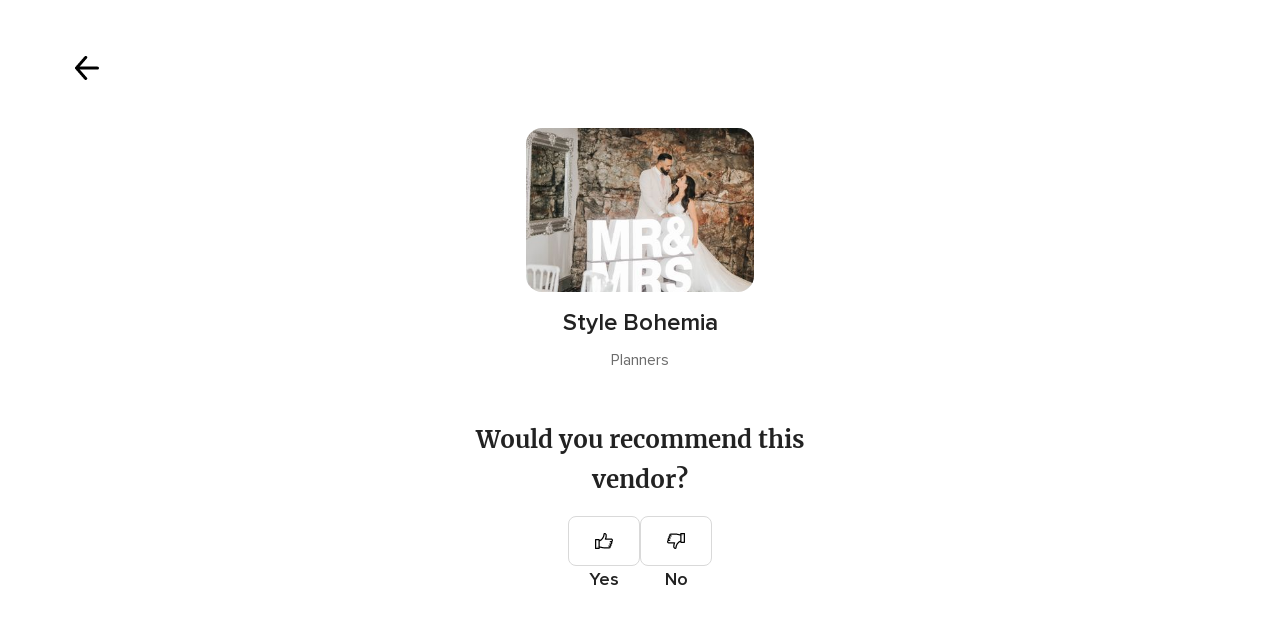

--- FILE ---
content_type: text/html; charset=UTF-8
request_url: https://www.hitched.co.uk/shared/rate/362109/?formEntryPoint=32
body_size: 14758
content:
<!DOCTYPE html>
<html lang="en-GB" prefix="og: http://ogp.me/ns#">
<head>
<meta http-equiv="Content-Type" content="text/html; charset=utf-8">
<title>Comment on your supplier and help other brides- and grooms- to-be decide | hitched.co.uk</title>
<meta name="viewport" content="">
<meta name="robots" content="NOINDEX,FOLLOW">
<meta name="pbdate" content="5:01:28 21/01/2026">
<link rel="alternate" href="android-app://uk.co.weddingspot.launcher/weddingspotcouk/m.hitched.co.uk/shared/rate/362109/">
<link rel="shortcut icon" href="https://www.hitched.co.uk/mobile/assets/img/favicon/favicon.png">


<link rel="stylesheet" href="https://www.hitched.co.uk/css/css-symfnw-Hitched192-1-20260120-002_www_m_-phoenix/base.css">
<link rel="stylesheet" href="https://www.hitched.co.uk/css/css-symfnw-Hitched192-1-20260120-002_www_m_-migrate/migrate,phoenix/landings_dash_user,phoenix/tools,phoenix/sprite_set_tools_navigation.css">
<script src="https://cdn1.hitched.co.uk/js/js-symfnw-Hitched192-1-20260120-002_www_m_-common.js"></script>
<script src="https://cdn1.hitched.co.uk/js/js-symfnw-Hitched192-1-20260120-002_www_m_-lib/plupload/2.3.4/plupload.full.min,plupload/opinion_handlers,tools_dash_review_dash_steps,tools,wedding_dash_deals.js"></script>
        <script>
            var internalTrackingService = internalTrackingService || {
                triggerSubmit : function() {},
                triggerAbandon : function() {},
                loaded : false
            };
        </script>

            <script type="text/javascript">
      function getCookie (name) {var b = document.cookie.match('(^|;)\\s*' + name + '\\s*=\\s*([^;]+)'); return b ? unescape(b.pop()) : null}
      function overrideOneTrustGeo () {
        const otgeoCookie = getCookie('otgeo') || '';
        const regexp = /^([A-Za-z]+)(?:,([A-Za-z]+))?$/g;
        const matches = [...otgeoCookie.matchAll(regexp)][0];
        if (matches) {
          const countryCode = matches[1];
          const stateCode = matches[2];
          const geolocationResponse = {
            countryCode
          };
          if (stateCode) {
            geolocationResponse.stateCode = stateCode;
          }
          return {
            geolocationResponse
          };
        }
      }
      var OneTrust = overrideOneTrustGeo() || undefined;
    </script>
    <span class="ot-sdk-show-settings" style="display: none"></span>
    <script src="https://cdn.cookielaw.org/scripttemplates/otSDKStub.js" data-language="en-GB" data-domain-script="b2ba0fca-b56c-4f55-981c-935cd22f6e66" data-ignore-ga='true' defer></script>
        <script>var isCountryCookiesActiveByDefault=false,CONSENT_ANALYTICS_GROUP="C0002",CONSENT_PERSONALIZATION_GROUP="C0003",CONSENT_TARGETED_ADVERTISING_GROUP="C0004",CONSENT_SOCIAL_MEDIA_GROUP="C0005",cookieConsentContent='',hideCookieConsentLayer= '', OptanonAlertBoxClosed='';hideCookieConsentLayer=getCookie('hideCookieConsentLayer');OptanonAlertBoxClosed=getCookie('OptanonAlertBoxClosed');if(hideCookieConsentLayer==="1"||Boolean(OptanonAlertBoxClosed)){cookieConsentContent=queryStringToJSON(getCookie('OptanonConsent')||'');}function getCookie(e){var o=document.cookie.match("(^|;)\\s*"+e+"\\s*=\\s*([^;]+)");return o?unescape(o.pop()):null}function queryStringToJSON(e){var o=e.split("&"),t={};return o.forEach(function(e){e=e.split("="),t[e[0]]=decodeURIComponent(e[1]||"")}),JSON.parse(JSON.stringify(t))}function isCookieGroupAllowed(e){var o=cookieConsentContent.groups;if("string"!=typeof o){if(!isCountryCookiesActiveByDefault && e===CONSENT_ANALYTICS_GROUP && getCookie('hideCookieConsentLayer')==="1"){return true}return isCountryCookiesActiveByDefault;}for(var t=o.split(","),n=0;n<t.length;n++)if(t[n].indexOf(e,0)>=0)return"1"===t[n].split(":")[1];return!1}function userHasAcceptedTheCookies(){var e=document.getElementsByTagName("body")[0],o=document.createEvent("HTMLEvents");cookieConsentContent=queryStringToJSON(getCookie("OptanonConsent")||""),!0===isCookieGroupAllowed(CONSENT_ANALYTICS_GROUP)&&(o.initEvent("analyticsCookiesHasBeenAccepted",!0,!1),e.dispatchEvent(o)),!0===isCookieGroupAllowed(CONSENT_PERSONALIZATION_GROUP)&&(o.initEvent("personalizationCookiesHasBeenAccepted",!0,!1),e.dispatchEvent(o)),!0===isCookieGroupAllowed(CONSENT_TARGETED_ADVERTISING_GROUP)&&(o.initEvent("targetedAdvertisingCookiesHasBeenAccepted",!0,!1),e.dispatchEvent(o)),!0===isCookieGroupAllowed(CONSENT_SOCIAL_MEDIA_GROUP)&&(o.initEvent("socialMediaAdvertisingCookiesHasBeenAccepted",!0,!1),e.dispatchEvent(o))}</script>
    <script>
      document.getElementsByTagName('body')[0].addEventListener('oneTrustLoaded', function () {
        if (OneTrust.GetDomainData()?.ConsentModel?.Name === 'notice only') {
          const cookiePolicyLinkSelector = document.querySelectorAll('.ot-sdk-show-settings')
          cookiePolicyLinkSelector.forEach((selector) => {
            selector.style.display = 'none'
          })
        }
      })
    </script>
        <script>
        function CMP() {
            var body = document.getElementsByTagName('body')[0];
            var event = document.createEvent('HTMLEvents');
            var callbackIAB = (tcData, success) => {
                if (success && (tcData.eventStatus === 'tcloaded' || tcData.eventStatus === 'useractioncomplete')) {
                    window.__tcfapi('removeEventListener', 2, () => {
                    }, callbackIAB);
                    if ((typeof window.Optanon !== "undefined" &&
                      !window.Optanon.GetDomainData().IsIABEnabled) ||
                      (tcData.gdprApplies &&
                        typeof window.Optanon !== "undefined" &&
                        window.Optanon.GetDomainData().IsIABEnabled &&
                        getCookie('OptanonAlertBoxClosed'))) {
                      userHasAcceptedTheCookies();
                    }
                    if (isCookieGroupAllowed(CONSENT_ANALYTICS_GROUP) !== true) {
                        event.initEvent('analyticsCookiesHasBeenDenied', true, false);
                        body.dispatchEvent(event);
                    }
                    if (isCookieGroupAllowed(CONSENT_TARGETED_ADVERTISING_GROUP) !== true) {
                        event.initEvent('targetedAdvertisingCookiesHasBeenDenied', true, false);
                        body.dispatchEvent(event);
                    }
                    if (tcData.gdprApplies && typeof window.Optanon !== "undefined" && window.Optanon.GetDomainData().IsIABEnabled) {
                        event.initEvent('IABTcDataReady', true, false);
                        body.dispatchEvent(event);
                    } else {
                        event.initEvent('nonIABCountryDataReady', true, false);
                        body.dispatchEvent(event);
                    }
                }
            }
            var cnt = 0;
            var consentSetInterval = setInterval(function () {
                cnt += 1;
                if (cnt === 600) {
                    userHasAcceptedTheCookies();
                    clearInterval(consentSetInterval);
                }
                if (typeof window.Optanon !== "undefined" && !window.Optanon.GetDomainData().IsIABEnabled) {
                    clearInterval(consentSetInterval);
                    userHasAcceptedTheCookies();
                    event.initEvent('oneTrustLoaded', true, false);
                    body.dispatchEvent(event);
                    event.initEvent('nonIABCountryDataReady', true, false);
                    body.dispatchEvent(event);
                }
                if (typeof window.__tcfapi !== "undefined") {
                    event.initEvent('oneTrustLoaded', true, false);
                    body.dispatchEvent(event);
                    clearInterval(consentSetInterval);
                    window.__tcfapi('addEventListener', 2, callbackIAB);
                }
            });
        }
                function OptanonWrapper() {
          CMP();
        }
    </script>
</head>
<body class='app-logged-review' data-logged-user="">
    <script>
    var gtagScript = function() { var s = document.createElement("script"), el = document.getElementsByTagName("script")[0]; s.defer = true;
    s.src = "https://www.googletagmanager.com/gtag/js?id=G-KTQ9MSRPY0";
    el.parentNode.insertBefore(s, el);}
    window.dataLayer = window.dataLayer || [];
    const analyticsGroupOpt = isCookieGroupAllowed(CONSENT_ANALYTICS_GROUP) === true;
    const targetedAdsOpt = isCookieGroupAllowed(CONSENT_TARGETED_ADVERTISING_GROUP) === true;
    const personalizationOpt = isCookieGroupAllowed(CONSENT_PERSONALIZATION_GROUP) === true;
                        window['gtag_enable_tcf_support'] = true;
            document.getElementsByTagName('body')[0].addEventListener('oneTrustLoaded', function () {
                gtagScript();
            });
            
    function gtag(){dataLayer.push(arguments);}
    gtag('js', new Date());

    gtag('consent', 'default', {
      'analytics_storage': analyticsGroupOpt ? 'granted' : 'denied',
      'ad_storage': targetedAdsOpt ? 'granted' : 'denied',
      'ad_user_data': targetedAdsOpt ? 'granted' : 'denied',
      'ad_user_personalization': targetedAdsOpt ? 'granted' : 'denied',
      'functionality_storage': targetedAdsOpt ? 'granted' : 'denied',
      'personalization_storage': personalizationOpt ? 'granted' : 'denied',
      'security_storage': 'granted'
    });
    gtag('set', 'ads_data_redaction', !analyticsGroupOpt);
    gtag('set', 'allow_ad_personalization_signals', analyticsGroupOpt);
    gtag('set', 'allow_google_signals', analyticsGroupOpt);
    gtag('set', 'allow_interest_groups', analyticsGroupOpt);
            gtag('config', 'G-KTQ9MSRPY0', { groups: 'analytics', 'send_page_view': false });
    
                        gtag('config', 'AW-1071976524', { groups: 'adwords' });
            </script>
        <div class="reviewForm app-realhoneymoon-parent">
        <div class="reviewFormContent app-realhoneymoon-parent-container">
            <div class="formReviewProgress app-steps-progress-bar dnone">
                <p>Step <span class="app-number-progress">2</span> of <span class="app-max-steps-progressbar"></span></p>
                <span class="formReviewProgress__bar">
                    <span class="app-progress-bar progress" style="width:33.3333%"></span>
                </span>
            </div>
                            <form id="app-review-form" name="frmRecomendaciones" action="https://www.hitched.co.uk/tools/RecomendacionRun" method="post"
      data-id-sector="28"
      data-new-review="true"
      onsubmit="return tools_reviews_validateForm(frmRecomendaciones); return false;">
    <input type="hidden" name="idCateg" value="161" />
    <input type="hidden" name="app-suggest-vendor-input-id-default" value="362109" />
    <input type="hidden" name="app-suggest-vendor-input-default" value="Style Bohemia" />
    <input type="hidden" name="isSignup" value="1" />
    <input type="hidden" name="urlCloseReview" value="https://www.hitched.co.uk/" />
    <input type="hidden" name="isReviewsUiRefresh" value="1" />
            <input type="hidden" name="formEntryPoint" value="32">
        <section class="app-step-form review-vendors-content " data-step="1" data-step-bar="" visible-bar="false">
        <div class="suggestStep">
    <button type="button" class="closeSteps app-close-recomendation"
            data-logged-user=""
            data-url-home="https://www.hitched.co.uk"
            data-url-close="https://www.hitched.co.uk/"
            data-progress-step=""
    >
        <i class="svgIcon app-svg-async svgIcon__close "   data-name="_common/close" data-svg="https://cdn1.hitched.co.uk/assets/svg/optimized/_common/close.svg" data-svg-lazyload="1"></i>    </button>
    <div class="suggestStepHeader">
        <div class="suggestStepHeader__title">
            <span>Your voice counts.</span>
            <span>Leave feedback on your vendors</span>
        </div>
        <div class="suggestStepInput">
            <i class="svgIcon app-svg-async svgIcon__search "   data-name="_common/search" data-svg="https://cdn1.hitched.co.uk/assets/svg/optimized/_common/search.svg" data-svg-lazyload="1"></i>            <input type="text" name="inputNombreEmpresa" class="app-reviews-vendor-suggest" value="" placeholder="Type your vendor name" />
        </div>
        <div class="suggestList app-reviews-vendor-suggest-list dnone">
            <div class="suggestList__search app-reviews-vendor-suggest-list-search-content">
                <i class="svgIcon app-svg-async svgIcon__search "   data-name="_common/search" data-svg="https://cdn1.hitched.co.uk/assets/svg/optimized/_common/search.svg" data-svg-lazyload="1"></i>                <span class="app-reviews-vendor-suggest-list-search"></span> <span class="suggestList__domain"> - Search on Hitched</span>
            </div>
            <div class="suggestList__content app-reviews-vendor-suggest-list-content"></div>
        </div>
    </div>
</div>
    <div class="suggestStepBanner">
        <picture class="suggestStepBanner__image">
                <img src="https://cdn1.hitched.co.uk/assets/img/banners/reviews.jpg"   alt="Celebrate your choices"  width="815" height="290"   >
        </picture>
        <div class="suggestStepBanner__box">
            <h2 class="suggestStepBanner__title">Celebrate your choices</h2>
            <p class="suggestStepBanner__text">Log in or sign up to explore all our wedding professionals.</p>
                    </div>
    </div>
    </section>
    <section class="app-step-form review-vendors-content active" data-step="2" data-step-bar="" visible-bar="false">
        <div class="recommendVendorStep">
    <button type="button" class="recommendVendorStep__close app-close-recomendation"
            data-url-close="https://www.hitched.co.uk/"
    >
        <i class="svgIcon app-svg-async svgIcon__arrowShortRight "   data-name="_common/arrowShortRight" data-svg="https://cdn1.hitched.co.uk/assets/svg/optimized/_common/arrowShortRight.svg" data-svg-lazyload="1"></i>    </button>
    <div class="recommendVendorStep__content">
        <div class="recommendVendorStepVendor app-recom-vendor-review">
            <div class="recommendVendorStepVendor__image">
                <img class="app-review-vendor-image" src="https://cdn0.hitched.co.uk/emp/fotos/2/1/0/9/t20_118a8314_4_362109-171699201681000.jpg" alt="Style Bohemia"/>
            </div>
            <div class="recommendVendorStepVendor__info">
                <p class="recommendVendorStepVendor__name app-review-vendor-name">Style Bohemia</p>
                <span class="recommendVendorStepVendor__category app-review-vendor-category">Planners</span>
            </div>
        </div>
                <div class="refuseReview app-is-not-married-yet-review-refused  dnone">
            <div class="refuseReview__title">
                Sorry, you can't publish reviews yet            </div>
            <div class="refuseReview__content">
                Reviews can only be submitted after your wedding date. This ensures authentic feedback from real couples who have experienced the vendor's services firsthand. We look forward to hearing about how it went!            </div>
        </div>
        <div class="recommendVendorStepQuestion app-review-step-question ">
            <div class="recommendVendorStepQuestion__title">Would you recommend this vendor?</div>
            <div class="recommendVendorStepQuestion__buttons">
                <div class="recommendVendorStepQuestion__button">
                    <div class="recommendVendorStepQuestion__input ">
                        <input id="recommend_1" class="app-not-icheck app-recommend-vendor-input" type="radio" name="recomiendo" value="1" data-msgerror="" data-redesign="redesign">
                        <label for="recommend_1" class=""><i class="svgIcon app-svg-async svgIcon__thumbsup "   data-name="vendors/thumbsup" data-svg="https://cdn1.hitched.co.uk/assets/svg/optimized/vendors/thumbsup.svg" data-svg-lazyload="1"></i></label>
                    </div>
                    Yes                </div>
                <div class="recommendVendorStepQuestion__button recommendVendorStepQuestion__button--no">
                    <div class="recommendVendorStepQuestion__input ">
                        <input id="recommend_2" class="app-not-icheck app-recommend-vendor-input" type="radio" name="recomiendo" value="0" data-msgerror="" data-redesign="redesign">
                        <label for="recommend_2" class=""><i class="svgIcon app-svg-async svgIcon__thumbsup "   data-name="vendors/thumbsup" data-svg="https://cdn1.hitched.co.uk/assets/svg/optimized/vendors/thumbsup.svg" data-svg-lazyload="1"></i></label>
                    </div>
                    No                </div>
            </div>
        </div>
    </div>
</div>
    </section>
    <section class="app-step-form review-vendors-content " data-step="3" data-step-bar="1" visible-bar="true">
                <button type="button" class="closeSteps app-close-recomendation"
        data-logged-user=""
        data-url-home="https://www.hitched.co.uk"
        data-url-close="https://www.hitched.co.uk/"
        data-progress-step=""
>
    <i class="svgIcon app-svg-async svgIcon__lightClose "   data-name="_common/lightClose" data-svg="https://cdn1.hitched.co.uk/assets/svg/optimized/_common/lightClose.svg" data-svg-lazyload="1"></i></button>
<div class="mainStep">
    <div class="mainStepVendor">
        

<div class="vendorAbout app-recom-vendor-review">
    <div class="vendorAbout__title">Share your experience with other couples!</div>
    <div class="vendorAbout__image">
        <img class="app-review-vendor-image" src="https://cdn0.hitched.co.uk/emp/fotos/2/1/0/9/118a8314_4_362109-171699201681000.jpg" alt="Style Bohemia"/>
    </div>
    <p class="vendorAbout__region app-review-vendor-region">Bristol</p>
    <span class="vendorAbout__direction app-review-vendor-location">Kestrel Court</span>
</div>
    </div>

    <div class="mainStepContent">
        
<div class="ratingStepContent">
    <p class="mainStepContent__title">
        How was your experience with <span class='app-review-vendor-name'>Style Bohemia</span>?    </p>
    <div class="app-recom-vendor-title"></div>
    <div class="ratingStepContent__wrapper app-set-stars ">
                    <div class="app-opinions-main">
                <span class="strong">Quality of the service</span>
                <div class="ratingStepContent__rating app-container-stars" data-name="quality_of_the_service">
                    <input type="hidden" autocomplete="off" class="app-star-input-rating" name="VAL_SERVICIO" value="">
                                            <span class="app-star-item pointer icon-tools-star-large" data-name="Bad" data-rating="1" data-color="#BABABA" data-testid="catalog-review-rating-star">
                                <i class="svgIcon app-svg-async svgIcon__star "   data-name="_common/star" data-svg="https://cdn1.hitched.co.uk/assets/svg/optimized/_common/star.svg" data-svg-lazyload="1"></i>                            </span>

                                            <span class="app-star-item pointer icon-tools-star-large" data-name="Mediocre" data-rating="2" data-color="#F5C357" data-testid="catalog-review-rating-star">
                                <i class="svgIcon app-svg-async svgIcon__star "   data-name="_common/star" data-svg="https://cdn1.hitched.co.uk/assets/svg/optimized/_common/star.svg" data-svg-lazyload="1"></i>                            </span>

                                            <span class="app-star-item pointer icon-tools-star-large" data-name="Acceptable" data-rating="3" data-color="#FFAC5A" data-testid="catalog-review-rating-star">
                                <i class="svgIcon app-svg-async svgIcon__star "   data-name="_common/star" data-svg="https://cdn1.hitched.co.uk/assets/svg/optimized/_common/star.svg" data-svg-lazyload="1"></i>                            </span>

                                            <span class="app-star-item pointer icon-tools-star-large" data-name="Good" data-rating="4" data-color="#C1D759" data-testid="catalog-review-rating-star">
                                <i class="svgIcon app-svg-async svgIcon__star "   data-name="_common/star" data-svg="https://cdn1.hitched.co.uk/assets/svg/optimized/_common/star.svg" data-svg-lazyload="1"></i>                            </span>

                                            <span class="app-star-item pointer icon-tools-star-large" data-name="Fantastic" data-rating="5" data-color="#48964D" data-testid="catalog-review-rating-star">
                                <i class="svgIcon app-svg-async svgIcon__star "   data-name="_common/star" data-svg="https://cdn1.hitched.co.uk/assets/svg/optimized/_common/star.svg" data-svg-lazyload="1"></i>                            </span>

                                    </div>
            </div>
                    <div class="app-opinions-main">
                <span class="strong">Responsiveness</span>
                <div class="ratingStepContent__rating app-container-stars" data-name="responsiveness">
                    <input type="hidden" autocomplete="off" class="app-star-input-rating" name="VAL_TIEMPORESPUESTA" value="">
                                            <span class="app-star-item pointer icon-tools-star-large" data-name="Bad" data-rating="1" data-color="#BABABA" data-testid="catalog-review-rating-star">
                                <i class="svgIcon app-svg-async svgIcon__star "   data-name="_common/star" data-svg="https://cdn1.hitched.co.uk/assets/svg/optimized/_common/star.svg" data-svg-lazyload="1"></i>                            </span>

                                            <span class="app-star-item pointer icon-tools-star-large" data-name="Mediocre" data-rating="2" data-color="#F5C357" data-testid="catalog-review-rating-star">
                                <i class="svgIcon app-svg-async svgIcon__star "   data-name="_common/star" data-svg="https://cdn1.hitched.co.uk/assets/svg/optimized/_common/star.svg" data-svg-lazyload="1"></i>                            </span>

                                            <span class="app-star-item pointer icon-tools-star-large" data-name="Acceptable" data-rating="3" data-color="#FFAC5A" data-testid="catalog-review-rating-star">
                                <i class="svgIcon app-svg-async svgIcon__star "   data-name="_common/star" data-svg="https://cdn1.hitched.co.uk/assets/svg/optimized/_common/star.svg" data-svg-lazyload="1"></i>                            </span>

                                            <span class="app-star-item pointer icon-tools-star-large" data-name="Good" data-rating="4" data-color="#C1D759" data-testid="catalog-review-rating-star">
                                <i class="svgIcon app-svg-async svgIcon__star "   data-name="_common/star" data-svg="https://cdn1.hitched.co.uk/assets/svg/optimized/_common/star.svg" data-svg-lazyload="1"></i>                            </span>

                                            <span class="app-star-item pointer icon-tools-star-large" data-name="Fantastic" data-rating="5" data-color="#48964D" data-testid="catalog-review-rating-star">
                                <i class="svgIcon app-svg-async svgIcon__star "   data-name="_common/star" data-svg="https://cdn1.hitched.co.uk/assets/svg/optimized/_common/star.svg" data-svg-lazyload="1"></i>                            </span>

                                    </div>
            </div>
                    <div class="app-opinions-main">
                <span class="strong">Professionalism</span>
                <div class="ratingStepContent__rating app-container-stars" data-name="professionalism">
                    <input type="hidden" autocomplete="off" class="app-star-input-rating" name="VAL_PROFESIONALIDAD" value="">
                                            <span class="app-star-item pointer icon-tools-star-large" data-name="Bad" data-rating="1" data-color="#BABABA" data-testid="catalog-review-rating-star">
                                <i class="svgIcon app-svg-async svgIcon__star "   data-name="_common/star" data-svg="https://cdn1.hitched.co.uk/assets/svg/optimized/_common/star.svg" data-svg-lazyload="1"></i>                            </span>

                                            <span class="app-star-item pointer icon-tools-star-large" data-name="Mediocre" data-rating="2" data-color="#F5C357" data-testid="catalog-review-rating-star">
                                <i class="svgIcon app-svg-async svgIcon__star "   data-name="_common/star" data-svg="https://cdn1.hitched.co.uk/assets/svg/optimized/_common/star.svg" data-svg-lazyload="1"></i>                            </span>

                                            <span class="app-star-item pointer icon-tools-star-large" data-name="Acceptable" data-rating="3" data-color="#FFAC5A" data-testid="catalog-review-rating-star">
                                <i class="svgIcon app-svg-async svgIcon__star "   data-name="_common/star" data-svg="https://cdn1.hitched.co.uk/assets/svg/optimized/_common/star.svg" data-svg-lazyload="1"></i>                            </span>

                                            <span class="app-star-item pointer icon-tools-star-large" data-name="Good" data-rating="4" data-color="#C1D759" data-testid="catalog-review-rating-star">
                                <i class="svgIcon app-svg-async svgIcon__star "   data-name="_common/star" data-svg="https://cdn1.hitched.co.uk/assets/svg/optimized/_common/star.svg" data-svg-lazyload="1"></i>                            </span>

                                            <span class="app-star-item pointer icon-tools-star-large" data-name="Fantastic" data-rating="5" data-color="#48964D" data-testid="catalog-review-rating-star">
                                <i class="svgIcon app-svg-async svgIcon__star "   data-name="_common/star" data-svg="https://cdn1.hitched.co.uk/assets/svg/optimized/_common/star.svg" data-svg-lazyload="1"></i>                            </span>

                                    </div>
            </div>
                    <div class="app-opinions-main">
                <span class="strong">Value for money</span>
                <div class="ratingStepContent__rating app-container-stars" data-name="value_for_money">
                    <input type="hidden" autocomplete="off" class="app-star-input-rating" name="VAL_VALOR" value="">
                                            <span class="app-star-item pointer icon-tools-star-large" data-name="Bad" data-rating="1" data-color="#BABABA" data-testid="catalog-review-rating-star">
                                <i class="svgIcon app-svg-async svgIcon__star "   data-name="_common/star" data-svg="https://cdn1.hitched.co.uk/assets/svg/optimized/_common/star.svg" data-svg-lazyload="1"></i>                            </span>

                                            <span class="app-star-item pointer icon-tools-star-large" data-name="Mediocre" data-rating="2" data-color="#F5C357" data-testid="catalog-review-rating-star">
                                <i class="svgIcon app-svg-async svgIcon__star "   data-name="_common/star" data-svg="https://cdn1.hitched.co.uk/assets/svg/optimized/_common/star.svg" data-svg-lazyload="1"></i>                            </span>

                                            <span class="app-star-item pointer icon-tools-star-large" data-name="Acceptable" data-rating="3" data-color="#FFAC5A" data-testid="catalog-review-rating-star">
                                <i class="svgIcon app-svg-async svgIcon__star "   data-name="_common/star" data-svg="https://cdn1.hitched.co.uk/assets/svg/optimized/_common/star.svg" data-svg-lazyload="1"></i>                            </span>

                                            <span class="app-star-item pointer icon-tools-star-large" data-name="Good" data-rating="4" data-color="#C1D759" data-testid="catalog-review-rating-star">
                                <i class="svgIcon app-svg-async svgIcon__star "   data-name="_common/star" data-svg="https://cdn1.hitched.co.uk/assets/svg/optimized/_common/star.svg" data-svg-lazyload="1"></i>                            </span>

                                            <span class="app-star-item pointer icon-tools-star-large" data-name="Fantastic" data-rating="5" data-color="#48964D" data-testid="catalog-review-rating-star">
                                <i class="svgIcon app-svg-async svgIcon__star "   data-name="_common/star" data-svg="https://cdn1.hitched.co.uk/assets/svg/optimized/_common/star.svg" data-svg-lazyload="1"></i>                            </span>

                                    </div>
            </div>
                    <div class="app-opinions-main">
                <span class="strong">Flexibility</span>
                <div class="ratingStepContent__rating app-container-stars" data-name="flexibility">
                    <input type="hidden" autocomplete="off" class="app-star-input-rating" name="VAL_FLEXIBILIDAD" value="">
                                            <span class="app-star-item pointer icon-tools-star-large" data-name="Bad" data-rating="1" data-color="#BABABA" data-testid="catalog-review-rating-star">
                                <i class="svgIcon app-svg-async svgIcon__star "   data-name="_common/star" data-svg="https://cdn1.hitched.co.uk/assets/svg/optimized/_common/star.svg" data-svg-lazyload="1"></i>                            </span>

                                            <span class="app-star-item pointer icon-tools-star-large" data-name="Mediocre" data-rating="2" data-color="#F5C357" data-testid="catalog-review-rating-star">
                                <i class="svgIcon app-svg-async svgIcon__star "   data-name="_common/star" data-svg="https://cdn1.hitched.co.uk/assets/svg/optimized/_common/star.svg" data-svg-lazyload="1"></i>                            </span>

                                            <span class="app-star-item pointer icon-tools-star-large" data-name="Acceptable" data-rating="3" data-color="#FFAC5A" data-testid="catalog-review-rating-star">
                                <i class="svgIcon app-svg-async svgIcon__star "   data-name="_common/star" data-svg="https://cdn1.hitched.co.uk/assets/svg/optimized/_common/star.svg" data-svg-lazyload="1"></i>                            </span>

                                            <span class="app-star-item pointer icon-tools-star-large" data-name="Good" data-rating="4" data-color="#C1D759" data-testid="catalog-review-rating-star">
                                <i class="svgIcon app-svg-async svgIcon__star "   data-name="_common/star" data-svg="https://cdn1.hitched.co.uk/assets/svg/optimized/_common/star.svg" data-svg-lazyload="1"></i>                            </span>

                                            <span class="app-star-item pointer icon-tools-star-large" data-name="Fantastic" data-rating="5" data-color="#48964D" data-testid="catalog-review-rating-star">
                                <i class="svgIcon app-svg-async svgIcon__star "   data-name="_common/star" data-svg="https://cdn1.hitched.co.uk/assets/svg/optimized/_common/star.svg" data-svg-lazyload="1"></i>                            </span>

                                    </div>
            </div>
            </div>
</div>



    </div>
</div>



    </section>
    <section class="app-step-form review-vendors-content " data-step="4" data-step-bar="2" visible-bar="true">
                <button type="button" class="closeSteps app-close-recomendation"
        data-logged-user=""
        data-url-home="https://www.hitched.co.uk"
        data-url-close="https://www.hitched.co.uk/"
        data-progress-step=""
>
    <i class="svgIcon app-svg-async svgIcon__lightClose "   data-name="_common/lightClose" data-svg="https://cdn1.hitched.co.uk/assets/svg/optimized/_common/lightClose.svg" data-svg-lazyload="1"></i></button>
<div class="mainStep">
    <div class="mainStepVendor">
        

<div class="vendorAbout app-recom-vendor-review">
    <div class="vendorAbout__title">Share your experience with other couples!</div>
    <div class="vendorAbout__image">
        <img class="app-review-vendor-image" src="https://cdn0.hitched.co.uk/emp/fotos/2/1/0/9/118a8314_4_362109-171699201681000.jpg" alt="Style Bohemia"/>
    </div>
    <p class="vendorAbout__region app-review-vendor-region">Bristol</p>
    <span class="vendorAbout__direction app-review-vendor-location">Kestrel Court</span>
</div>
    </div>

    <div class="mainStepContent">
        <div class="contentStep app-toggle-element-switcher">
    <p class="mainStepContent__title app-reviewed-title">
        How was your experience with <span class='app-review-vendor-name'>Style Bohemia</span>?    </p>
            <div class="contentStepInput">
            <span class="contentStepInput__title">Give your review a title</span>
            <div class="contentStepInput__content">
                <input name="tituloOpinion"
                       class="app-input-opinion-title"
                       placeholder="Create a title for your review"
                       maxlength="150" data-msgerror="The title should be at least 10 characters."
                       value=""
                       data-min-size="10"
                       data-testid="catalog-review-title-input" />
            </div>
                        <div class="contentStepInput__counter app-review-title-counter">So far, you've got <span class='app-input-title-counter'>0</span> characters. You need at least 10.</div>
        </div>
        <div class="contentStepInput">
        <div class="contentStepInput__content">
            <textarea class="app-textarea-opinion"
              placeholder="Tell us how it went and help other couples. How was the value for money? Were they able to meet your budget needs? And what about their professionalism and attitude?"
              rows="5"
              name="opinion"
              data-numattempts="0"
              data-msgerror="You've written less than 75 characters, the minimum for a review about the supplier you are recommending. Go ahead and write a bit more! Thank you!"
              data-min-size="75"
              data-testid="catalog-review-title-desc"></textarea>
        </div>
                <div class="contentStepInput__counter app-review-description-counter">So far, you've got <span class='app-input-description-counter'>0</span> characters. You need at least 75.</div>
    </div>
</div>
    <div class="contentStepInput app-picture-opinion-container">
    <input class="dnone" id="app-picture-opinion-content" type="file" name="spreadsheet">
    <div class="contentStepInput__title">
        Add photos to your review <span class="contentStepInput__subtitle">(Optional)</span>
        <p class="contentStepInput__description">Do you have photos of their services/products? Add them to inspire others.</p>
    </div>
    <div id="app-common-upload-drop-element">
        <div id="app-common-upload-container">
            <label id="pickfiles" class="contentStepPhotos" for="app-picture-opinion-content">
                <i class="svgIcon app-svg-async svgIcon__uploadPhoto "   data-name="_common/uploadPhoto" data-svg="https://cdn1.hitched.co.uk/assets/svg/optimized/_common/uploadPhoto.svg" data-svg-lazyload="1"></i>                <span class="contentStepPhotos__title">Click here to add your photos.</span>
                <span class="contentStepPhotos__subtitle">.JPG or .PNG is fine.</span>
            </label>
        </div>
    </div>
    <div id="SWFUploadFileListingFiles" class="mb20">
        <ul class="pure-g row mt20" id="imageList">
                    </ul>
    </div>
</div>
    </div>
</div>




    </section>
    <section class="app-step-form review-vendors-content" data-step="5" data-step-bar="3" visible-bar="true">
                <button type="button" class="closeSteps app-close-recomendation"
        data-logged-user=""
        data-url-home="https://www.hitched.co.uk"
        data-url-close="https://www.hitched.co.uk/"
        data-progress-step=""
>
    <i class="svgIcon app-svg-async svgIcon__lightClose "   data-name="_common/lightClose" data-svg="https://cdn1.hitched.co.uk/assets/svg/optimized/_common/lightClose.svg" data-svg-lazyload="1"></i></button>
<div class="mainStep">
    <div class="mainStepVendor">
        

<div class="vendorAbout app-recom-vendor-review">
    <div class="vendorAbout__title">Share your experience with other couples!</div>
    <div class="vendorAbout__image">
        <img class="app-review-vendor-image" src="https://cdn0.hitched.co.uk/emp/fotos/2/1/0/9/118a8314_4_362109-171699201681000.jpg" alt="Style Bohemia"/>
    </div>
    <p class="vendorAbout__region app-review-vendor-region">Bristol</p>
    <span class="vendorAbout__direction app-review-vendor-location">Kestrel Court</span>
</div>
    </div>

    <div class="mainStepContent">
        <div class="optionalStep">
    <p class="mainStepContent__title">
        How was your experience with <span class='app-review-vendor-name'>Style Bohemia</span>?    </p>
    <div class="optionalStepContent">
        <p class="optionalStepContent__title review-attribution-content">Did Hitched influence your decision to hire them?</p>
        <div class="optionalStepContent__select">
            <div class="selectSwitch switchfield" >
                <input id="attribution_1" class="app-not-icheck app-attribution-type-code" type="radio" name="attributionTypeCode" value="1" data-msgerror="Please make a selection." data-redesign="redesign"  data-testid="catalog-review-attribution-button"
                       data-track-c="Review Attribution Page"
                       data-track-a="Clicked Explicit Attributed Booking Button"
                >
                <label for="attribution_1" class="selectSwitch__item" role="radio" aria-checked="true" tabindex="0">Yes</label>
                <input id="attribution_2" class="app-not-icheck app-input-attribution app-attribution-type-code" type="radio" name="attributionTypeCode" value="0" data-msgerror="Please make a selection." data-redesign="redesign" >
                <label for="attribution_2" class="selectSwitch__item" role="radio" aria-checked="false" tabindex="0">No</label>
            </div>
        </div>
    </div>

    
    <div class="optionalStepContent">
    <p class="optionalStepContent__title">How many guests attended? <span>(Optional)</span></p>
    <div class="textfield">
        <i class="textfield__icon">
            <i class="svgIcon app-svg-async svgIcon__guests "   data-name="_common/guests" data-svg="https://cdn1.hitched.co.uk/assets/svg/optimized/_common/guests.svg" data-svg-lazyload="1"></i>        </i>
        <input type="text" class="app-review-int-number textfield__input textfield__input--large" name="guestsNum" value="" placeholder="0" data-testid="catalog-review-guest-count"/>
    </div>
</div>
<div class="optionalStepContent">
    <p class="optionalStepContent__title">How much did you spend? <span>(Optional)</span></p>
    <div class="textfield">
        <i class="textfield__icon">
            <i class="svgIcon app-svg-async svgIcon__pricing "   data-name="vendors/pricing" data-svg="https://cdn1.hitched.co.uk/assets/svg/optimized/vendors/pricing.svg" data-svg-lazyload="1"></i>        </i>
        <input type="text" class="app-review-price textfield__input textfield__input--large" name="importe" value="" placeholder="&pound;0" data-testid="catalog-review-amount-spent-input"/>
    </div>
    <p class="optionalStepContent__footer">This will help us estimate costs for couples and will be kept anonymous.</p>
    <!-- Terms & policies checks if is logged, if not, it'll appears on login_signup -->
	</div>

</div>



    </div>
</div>



    </section>
            <section class="app-step-form review-vendors-content" data-step="6" data-step-bar="" visible-bar="false">
            
<div class="loginSignupStep">
    <button type="button" class="closeSteps app-close-recomendation"
            data-logged-user=""
            data-url-home="https://www.hitched.co.uk"
            data-url-close="https://www.hitched.co.uk/"
            data-progress-step="2"
    >
        <i class="svgIcon app-svg-async svgIcon__close "   data-name="_common/close" data-svg="https://cdn1.hitched.co.uk/assets/svg/optimized/_common/close.svg" data-svg-lazyload="1"></i>    </button>
    <div class="loginSignupStep__content app-reviews-login-signup-content">
        <div class="loginSignupStep__title">One more thing! Join us to publish your review</div>
        
<div class="app-social-login-buttons  loginSignupStep__social app-social-buttons-login-new-user">
            <div class="socialButtons socialButtons--googleWrapper mb10 app-reviews-social-login-button" data-social="google">
            <span class="socialButtons--googleTopButton socialButtons--google btnOutline btnOutline--grey btnOutline--full">
                <i class="svgIcon svgIcon__google svgIcon--medium fleft"><svg width="20" height="20" viewBox="0 0 20 20" fill="none" xmlns="http://www.w3.org/2000/svg">
<path d="M4.6875 10C4.6875 9.00913 4.96051 8.08088 5.4348 7.28608V3.91467H2.0634C0.725313 5.65249 0 7.77042 0 10C0 12.2296 0.725313 14.3476 2.0634 16.0854H5.4348V12.714C4.96051 11.9192 4.6875 10.9909 4.6875 10V10Z" fill="#FBBD00"/>
<path d="M10 15.3126L7.65625 17.6563L10 20.0001C12.2296 20.0001 14.3475 19.2747 16.0854 17.9367V14.5688H12.7175C11.9158 15.0449 10.9836 15.3126 10 15.3126V15.3126Z" fill="#0F9D58"/>
<path d="M5.43488 12.714L2.06348 16.0854C2.3284 16.4295 2.61688 16.759 2.92902 17.0711C4.81777 18.9598 7.32898 20 10.0001 20V15.3125C8.06164 15.3125 6.3627 14.2688 5.43488 12.714Z" fill="#31AA52"/>
<path d="M20 10C20 9.39164 19.9449 8.78211 19.8363 8.18844L19.7483 7.70801H10V12.3955H14.7442C14.2835 13.312 13.5752 14.0596 12.7175 14.5689L16.0853 17.9367C16.4294 17.6718 16.7589 17.3833 17.0711 17.0711C18.9598 15.1823 20 12.6711 20 10V10Z" fill="#3C79E6"/>
<path d="M13.7565 6.24348L14.1708 6.65777L17.4854 3.34324L17.0711 2.92895C15.1823 1.0402 12.6711 0 10 0L7.65625 2.34375L10 4.6875C11.419 4.6875 12.7531 5.24008 13.7565 6.24348Z" fill="#CF2D48"/>
<path d="M10.0001 4.6875V0C7.32902 0 4.81781 1.0402 2.92902 2.92891C2.61688 3.24105 2.3284 3.57055 2.06348 3.91465L5.43488 7.28605C6.36273 5.73125 8.06168 4.6875 10.0001 4.6875V4.6875Z" fill="#EB4132"/>
</svg>
</i>                <b>Continue with Google</b>
            </span>
            <div class="app-google-login-button socialButtons--googleHidden app-google-login btnOutline--full app-google-signin-review app-google-signin-review-signup                "
                 data-track-c="Vendor Reviews"
                 data-track-a="a-click"
                 data-track-l="d-desktop+o-new_reviews+s-login+i-click_login_google"
                 data-track-v="0"
                 data-track-ni="0"
                >
            </div>
        </div>
                <button class="socialButtons socialButtons--apple app-reviews-social-login-button btnOutline btnOutline--grey mb10 btnOutline--full app-apple-signin-review        "
                data-social="apple"
                type="button"
                    >
            <i class="svgIcon app-svg-async svgIcon__apple svgIcon--medium fleft"   data-name="_common/apple" data-svg="https://cdn1.hitched.co.uk/assets/svg/optimized/_common/apple.svg" data-svg-lazyload="1"></i>            <b>Continue with Apple</b>
        </button>
                <button class="socialButtons socialButtons--facebook app-reviews-social-login-button btnOutline btnOutline--grey app-facebook-button mb10 mr15 btnOutline--full app-facebook-signin-review                "
                data-social="facebook"
                type="button"
                        >
            <i class="svgIcon svgIcon__facebook svgIcon--medium fleft"><svg width="12" height="24" viewBox="0 0 12 24" fill="none" xmlns="http://www.w3.org/2000/svg">
<path d="M9.81 3.985H12.001V0.169C11.623 0.117 10.323 0 8.809 0C5.65 0 3.486 1.987 3.486 5.639V9H0V13.266H3.486V24H7.76V13.267H11.105L11.636 9.001H7.759V6.062C7.76 4.829 8.092 3.985 9.81 3.985V3.985Z" fill="#335795"/>
</svg>
</i>            <b>Continue with Facebook</b>
        </button>
    </div>
        <div class="loginSignupStep__divider app-reviews-signup-container">
            <span>or</span>
            <button type="button" class="app-reviews-signup app-reviews-login-access">Sign up with your email</button>
            <span class="signupContainer__access app-contest-login-switch">
                <span>Already have an account?</span>
                <a role="button" class="strong ml5 pointer link--primary app-contest-show-login" data-testid="catalog-review-login-link">Log in</a>
            </span>
        </div>
        <div id="app-registered-area" class="dnone">
            <div class="loginContainer">
    <p class="loginContainer__title">Log in with your email</p>
    <div class="textfield textfield--outlined app-input-mail-login-container">
        <span class="textfield__label  app-input-mail-login-label">Email</span>
        <i class="svgIcon app-svg-async svgIcon__envelope textfield__icon"   data-name="_common/envelope" data-svg="https://cdn1.hitched.co.uk/assets/svg/optimized/_common/envelope.svg" data-svg-lazyload="1"></i>        <i class="svgIcon app-svg-async svgIcon__alert textfield__icon dnone"   data-name="_common/alert" data-svg="https://cdn1.hitched.co.uk/assets/svg/optimized/_common/alert.svg" data-svg-lazyload="1"></i>        <input class="textfield__input app-input-mail-login"
               type="text"
               id="mailLogin"
               name="mailLogin"
               value=""
               data-testid="catalog-review-login-email-input"
        />
    </div>
    <div class="textfield textfield--outlined app-input-pass-login-container">
        <span class="textfield__label app-input-pass-login-label">Password</span>
        <i class="svgIcon app-svg-async svgIcon__lock textfield__icon"   data-name="_common/lock" data-svg="https://cdn1.hitched.co.uk/assets/svg/optimized/_common/lock.svg" data-svg-lazyload="1"></i>        <i class="svgIcon app-svg-async svgIcon__alert textfield__icon dnone"   data-name="_common/alert" data-svg="https://cdn1.hitched.co.uk/assets/svg/optimized/_common/alert.svg" data-svg-lazyload="1"></i>        <input class="textfield__input app-input-pass-login"
               type="password"
               name="passwordLogin"
               value=""
               autocomplete="off"
               data-testid="catalog-review-login-password-input"
        />
    </div>
    <div class="block mb15">
        <span class="app-reviews-login-signup-password color-grey small pointer">Forgot your password?</span>
    </div>
    <div class="textfield textfield--outlined app-input-login-date-container app-common-datepicker dnone">
        <span class="textfield__label app-input-password-label">Wedding date</span>
        <i class="svgIcon app-svg-async svgIcon__calendar textfield__icon"   data-name="_common/calendar" data-svg="https://cdn1.hitched.co.uk/assets/svg/optimized/_common/calendar.svg" data-svg-lazyload="1"></i>        <i class="svgIcon app-svg-async svgIcon__alert textfield__icon dnone"   data-name="_common/alert" data-svg="https://cdn1.hitched.co.uk/assets/svg/optimized/_common/alert.svg" data-svg-lazyload="1"></i>        <input name="Fecha" class="textfield__input app-review-input-date-login"
               placeholder=""
               data-date-viewmode="years"
               data-date-weekStart="1"
               data-date-format="dd/mm/yyyy"
               data-msgerror="You should indicate your wedding date"
               type="text" id="datepicker_login" readonly />
    </div>
</div>
        </div>
        <div id="app-unregistered-area" class="app-area-login dnone">
            <div class="signupContainer">
    <p class="signupContainer__title app-simple-signup-subtitle">Register with your email</p>
    <div class="app-social-photo-signup"></div>
    <div class="textfield textfield--outlined app-input-name-container">
        <span class="textfield__label app-input-name-label">Name and surname</span>
        <i class="svgIcon app-svg-async svgIcon__user textfield__icon"   data-name="_common/user" data-svg="https://cdn1.hitched.co.uk/assets/svg/optimized/_common/user.svg" data-svg-lazyload="1"></i>        <i class="svgIcon app-svg-async svgIcon__alert textfield__icon dnone"   data-name="_common/alert" data-svg="https://cdn1.hitched.co.uk/assets/svg/optimized/_common/alert.svg" data-svg-lazyload="1"></i>        <input type="text" name="nombre" class="textfield__input app-input-name"/>
    </div>
    <div class="textfield textfield--outlined app-input-email-container">
        <span class="textfield__label app-input-email-label">Email</span>
        <i class="svgIcon app-svg-async svgIcon__envelope textfield__icon"   data-name="_common/envelope" data-svg="https://cdn1.hitched.co.uk/assets/svg/optimized/_common/envelope.svg" data-svg-lazyload="1"></i>        <i class="svgIcon app-svg-async svgIcon__alert textfield__icon dnone"   data-name="_common/alert" data-svg="https://cdn1.hitched.co.uk/assets/svg/optimized/_common/alert.svg" data-svg-lazyload="1"></i>        <input type="email" name="mail" class="textfield__input app-input-email"/>
    </div>
    <div class="textfield textfield--outlined app-input-password-container">
        <span class="textfield__label app-input-password-label">Password</span>
        <i class="svgIcon app-svg-async svgIcon__lock textfield__icon"   data-name="_common/lock" data-svg="https://cdn1.hitched.co.uk/assets/svg/optimized/_common/lock.svg" data-svg-lazyload="1"></i>        <i class="svgIcon app-svg-async svgIcon__alert textfield__icon dnone"   data-name="_common/alert" data-svg="https://cdn1.hitched.co.uk/assets/svg/optimized/_common/alert.svg" data-svg-lazyload="1"></i>        <input type="password" name="password" class="textfield__input app-input-password" data-msgerror="Your password must be between 8 and 48 characters and include at least 1 lowercase letter, 1 capital letter, 1 number, and no spaces."/>
    </div>
    <div class="textfield textfield--outlined app-input-date-container app-common-datepicker">
        <span class="textfield__label app-input-password-label">Wedding date</span>
        <i class="svgIcon app-svg-async svgIcon__calendar textfield__icon"   data-name="_common/calendar" data-svg="https://cdn1.hitched.co.uk/assets/svg/optimized/_common/calendar.svg" data-svg-lazyload="1"></i>        <i class="svgIcon app-svg-async svgIcon__alert textfield__icon dnone"   data-name="_common/alert" data-svg="https://cdn1.hitched.co.uk/assets/svg/optimized/_common/alert.svg" data-svg-lazyload="1"></i>        <input name="Fecha" class="textfield__input app-review-input-date"
               placeholder=""
               data-date-viewmode="years"
               data-date-weekStart="1"
               data-date-format="dd/mm/yyyy"
               data-msgerror="You should indicate your wedding date"
               type="text" id="datepicker" readonly />
    </div>

    <input type="hidden" name="idPais" id="idPais" value="247"/>
            <input type="hidden" class="app-role-input" name="rol" value="1">
    </div>
        </div>
        <span class="loginSignupStep__ccpa dnone app-reviews-signup-ccpa">
            <div class="mt20 mb20">
            <div class="review-vendors-terms">
                                    <div class="review-vendors-terms-check">
                        <input class="app-reviews-signup-legal-check-conditions" name="aceptarCondiciones" type="checkbox" value="1" />
                    </div>
                    <small class="review-vendors-terms-text">
                        I accept Hitched's <a href='https://www.hitched.co.uk/legal-terms.php' class='underline' target='_blank'>Terms of Use</a> and <a href='https://www.hitched.co.uk/legal/privacy.php' class='underline' target='_blank'>Privacy notice</a>. By submitting this review, I agree to the review policies contained in the Legal terms and certify that I conducted business with this vendor and can provide a signed contract or proof of payment.                    </small>
                            </div>
            <div class="input-group-line">
                <input name="aceptarCondicionesFail" type="hidden"/>
            </div>
                                        </div>

            <div class="input-group-line">
                <input type="hidden" name="duplicada"/>
            </div>
            <button type="button" data-islogged="" class="btnFlat btnFlat--red btnFlat--full disabled app-step-opinion-contest-submit" data-testid="catalog-review-submit-button">Join and publish review</button>
            <span class="signupContainer__access app-contest-login-switch">
                <span>Already have an account?</span>
                <a role="button" class="strong ml5 pointer link--primary app-contest-show-login" data-testid="catalog-review-login-link">Log in</a>
            </span>
            <span class="app-contest-login-switch dnone">
                <span class="signupContainer__access">
                    <span>Don't have an account?</span>
                    <a role="button" class="strong ml5 pointer link--primary app-contest-show-sign-up">Sign up </a>
                </span>
            </span>
        </span>
    </div>
    <div class="loginSignupStepPassword app-reviews-login-signup-password-content dnone">
    <div class="app-reviews-login-signup-password-content-hide-ajax">
        <img class="svgIcon svgIcon__lock loginSignupStepPassword__icon" src="https://cdn1.hitched.co.uk/assets/svg/original/illustration/lock.svg"  alt="illustration lock" width="56" height="56" >        <div class="loginSignupStepPassword__title">Reset Password</div>
        <div class="loginSignupStepPassword__subtitle">Enter your email address for instructions to reset your password.</div>
        <div class="textfield textfield--outlined">
            <span class="textfield__label">Email</span>
            <i class="svgIcon app-svg-async svgIcon__envelope textfield__icon"   data-name="_common/envelope" data-svg="https://cdn1.hitched.co.uk/assets/svg/optimized/_common/envelope.svg" data-svg-lazyload="1"></i>            <i class="svgIcon app-svg-async svgIcon__alert textfield__icon dnone"   data-name="_common/alert" data-svg="https://cdn1.hitched.co.uk/assets/svg/optimized/_common/alert.svg" data-svg-lazyload="1"></i>            <input class="textfield__input app-input-mail-login"
                   type="text"
                   id="mailReset"
                   name="mailReset"
                   value=""
                   data-testid="catalog-review-login-email-input"
            />
        </div>
        <button type="button" id="recoverPassword" data-islogged="" class="btnFlat btnFlat--red btnFlat--full disabled" data-testid="catalog-review-submit-button">Reset password</button>
        <span class="signupContainer__access">
        <span>You remember the password</span>
        <a role="button" class="strong ml5 pointer link--primary app-reviews-login-signup-show-login" data-testid="catalog-review-login-link">Log in</a>
    </span>
    </div>
    <div class="app-common-ajaxform-section">
        <div id="email_enviado" class="dnone">
            <img class="svgIcon svgIcon__envelope loginSignupStepPassword__icon" src="https://cdn1.hitched.co.uk/assets/svg/original/illustration/envelope.svg"  alt="illustration envelope" width="56" height="56" >            <div class="loginSignupStepPassword__title">Check your email</div>
            <div class="loginSignupStepPassword__subtitle">We sent a link to reset your password to <span class='app-common-ajaxform-section-email'></span>. Once you reset your password, proceed to log in.</div>
            <button type="button" class="btnFlat btnFlat--red btnFlat--full mt15 app-reviews-login-signup-show-login">Return to Log in</button>
        </div>
    </div>
</div>

</div>
        </section>
    </form>
                        <div id="app-review-info"
                 data-tipo=""
                 data-has-avatar=""
                 data-from=""
                 data-from-email=""
                 data-from-write="ficha"
                 data-is-update="">
            </div>
        </div>
        <div class="formReviewButtons app-review-footer dnone">
            <span type="button"
                  class="formReviewButtons__left app-step-opinion-contest dnone"
                  data-direction="prev"
                  data-progress-step="2">
                <i class="svgIcon app-svg-async svgIcon__angleLeft "   data-name="_common/angleLeft" data-svg="https://cdn1.hitched.co.uk/assets/svg/optimized/_common/angleLeft.svg" data-svg-lazyload="1"></i>                Back            </span>
            <button type="button"
                    class="formReviewButtons__next btnFlat btnFlat--red disabled flex-left-auto app-step-opinion-contest "
                    data-direction="next"
                    data-testid="catalog-review-next-button"
                    data-progress-step="2"
            >Next <i class="svgIcon app-svg-async svgIcon__angleRight "   data-name="_common/angleRight" data-svg="https://cdn1.hitched.co.uk/assets/svg/optimized/_common/angleRight.svg" data-svg-lazyload="1"></i></button>
            <button type="button" data-islogged="" class="btnFlat btnFlat--red flex-left-auto app-step-opinion-contest-submit formReviewButtons__next disabled dnone" data-testid="catalog-review-submit-button">Publish review</button>
        </div>
    </div>
<div id="app-common-layer" class="modal dnone" tabindex="-1" role="dialog" aria-hidden="true"></div>
<div id="app-va-modal" class="modal fade dnone" tabindex="-1" role="dialog" aria-hidden="true"></div>
<div tabindex="-1" role="dialog" aria-hidden="true" class="modal" id="initPlannerShow"></div>
<div tabindex="-1" role="dialog" aria-hidden="true" class="modal" id="initRequestLogin"></div>
<div tabindex="-1" role="dialog" aria-hidden="true" class="modal fade" id="tool-modal" ></div>



<script>
    var pageGlobals = {
                                            common:{"environment":{"countryCode":"GB","isJsArchitectureEnabled":false,"isCookieLessEnabled":false,"isInternationalOnePage":true,"subdomain":"www.hitched.co.uk","subdomainCommunity":"https:\/\/forums.hitched.co.uk\/","isCurrentPageInCustomSubdomain":false,"isGoogleIdentityServicesLibraryEnabled":true,"isWebVitalsEnabled":false,"isDebugCoreWebVitalsEnabled":false,"isDevel":false,"showAppPusher":true},"platform":{"reducedPlatform":"","isDesktop":true,"isMobile":false,"isApp":false,"mobilePlatform":"mobile","apps":{"appVersion":null,"usersApp":{"isCurrentPlatform":false,"isAndroid":false,"isIOS":false,"proxy":{"isProxyBarsEnabled":false,"isShowNativeLoginEnabled":false,"areHappyMomentsEnabled":true,"isNativeShareAvailable":false,"isListingCounterFiltersEnabled":false}},"vendorsApp":{"isCurrentPlatform":false,"isAndroid":false,"isIOS":false,"proxy":{"isProxyBarsEnabled":false,"isIOSProxyBarsFullControlEnabled":false}},"isAppUsersNativeSignUpLayerEnabled":false}},"remarketing":{"facebook":{"isPixelEnabled":true,"isEnabled":true,"isLoaded":false,"tracker":"experiment"},"pinterest":{"isEnabled":true,"isLoaded":false},"reddit":{"isLoaded":false}},"analytics":{"isEcommerceEnabled":true}}            
                            ,                                                             experiments:[]            
                                    };
</script>

<script>
    var userGlobals = {
                                            gp_anon_id: '08d04b27-e790-47b9-a609-8fea22898f21'            
                                    };
</script>

<script>
    (function (w) {
                w.desktopInMobile = "0";
    })(window);
</script>




    <script>
  window.ddjskey = 'C6FB50F8CD3FC0952A15A4FCD37859';
  window.ddoptions = {
    disableAutoRefreshOnCaptchaPassed: true,
              replayAfterChallenge: true,
              };
</script>
<script src="https://js.datadome.co/tags.js" defer></script>
    
    <script>var analyticsManager = (function() {var _storedAnalyticsEvents = [];function queueEvent(func) {_storedAnalyticsEvents.push(func);}function trackQueuedEvents() {while (_storedAnalyticsEvents.length > 0) {var queuedEvent = _storedAnalyticsEvents.shift();queuedEvent();}}return {queueEvent : queueEvent,trackQueuedEvents : trackQueuedEvents,}})();</script>
<script>
    var reduced = '/tools/recommend/ficha';
            $(document).ready(function () {
            analyticsManager.trackQueuedEvents();
        });
    </script>


<script>
  var _comscore = _comscore || []

  var comscoreScript = function () {
    var s = document.createElement('script'), el = document.getElementsByTagName('script')[0]
    s.defer = true
    s.src = (document.location.protocol == 'https:' ? 'https://sb' : 'http://b') + '.scorecardresearch.com/cs/6156116/beacon.js'
    el.parentNode.insertBefore(s, el)
  }

    document.getElementsByTagName('body')[0].addEventListener('analyticsCookiesHasBeenAccepted', function () {
    comscoreScript()
  })
  document.getElementsByTagName('body')[0].addEventListener('IABTcDataReady', function () {
    _comscore.push({ c1: '2', c2: '6156116' })
  })
  document.getElementsByTagName('body')[0].addEventListener('nonIABCountryDataReady', function () {
      _comscore.push({ c1: '2', c2: '6156116' })
  })
    if (isCookieGroupAllowed(CONSENT_ANALYTICS_GROUP) === true) {
    comscoreScript()
  }
</script>




    <script type="application/json" class="app-segment-page-properties">
{"vendorId":"362109","reduced":"\/tools\/recommend\/ficha","gpAnonId":"08d04b27-e790-47b9-a609-8fea22898f21","vendor_id":"362109","category_group_id":"2","category_id":"28","region_adm1_id":"1011","region_id":"10043","city_id":"1504528","isMasquerading":false,"platform":"desktop web","section":"\/tools\/recommend\/ficha","build_product":"planning-tools","app_core":null,"married":null}</script>
<script>
window.contextTraits = {};
</script>
<script>
    function trackExperimentViewed(experimentId, bucketingId, variantId, eventProperties) {
        window.analytics.track('Experiment Viewed', {
            ...eventProperties,
            experimentId,
            bucketingId,
            variantId
        })
    }
</script>
<script>
!function () {
    const ga4ClientIdPromise = new Promise(resolve => {
        gtag('get', 'G-KTQ9MSRPY0', 'client_id', resolve)
    });
    const ga4SessionIdPromise = new Promise(resolve => {
        gtag('get', 'G-KTQ9MSRPY0', 'session_id', resolve)
    });
    const ga4SessionNumberPromise = new Promise(resolve => {
        gtag('get', 'G-KTQ9MSRPY0', 'session_number', resolve)
    });
    var segmentLoaded = false;
    !function(){var analytics=window.analytics=window.analytics||[];if(!analytics.initialize)if(analytics.invoked)window.console&&console.error&&console.error("Segment snippet included twice.");else{analytics.invoked=!0;analytics.methods=["trackSubmit","trackClick","trackLink","trackForm","pageview","identify","reset","group","track","ready","alias","debug","page","once","off","on","addSourceMiddleware","addIntegrationMiddleware","setAnonymousId","addDestinationMiddleware"];analytics.factory=function(e){return function(){var t=Array.prototype.slice.call(arguments);t.unshift(e);analytics.push(t);return analytics}};for(var e=0;e<analytics.methods.length;e++){var key=analytics.methods[e];analytics[key]=analytics.factory(key)}analytics.load=function(key,e){var t=document.createElement("script");t.type="text/javascript";t.async=!0;t.src="https://cdn.segment.com/analytics.js/v1/" + key + "/analytics.min.js";var n=document.getElementsByTagName("script")[0];n.parentNode.insertBefore(t,n);analytics._loadOptions=e};analytics._writeKey="brH3mxbkoO6IAtrp0mnrDaZI29yLGmxz";;analytics.SNIPPET_VERSION="4.15.3";
    }}();

        
    var getUidFromCookie = function() {
      const getCookieIsFunction = typeof getCookie === 'function';
      const u = getCookieIsFunction ? getCookie('USER_ID') : undefined;
      const e = getCookieIsFunction ? getCookie('EMP_ID') : undefined;
      const uid = e ? 'e' + e : (u ? 'u' + u : undefined)
      return uid
    }

    var segmentScript = function () {
        if (segmentLoaded) {
            return;
        }
        if (window.analytics && window.analytics.initialized === true) {
            return;
        }

        segmentLoaded = true;
        (async () => {
          let ga4ClientId, ga4SessionId, ga4SessionNumber = null;
          [ga4ClientId, ga4SessionId, ga4SessionNumber] = await Promise.all([ga4ClientIdPromise, ga4SessionIdPromise, ga4SessionNumberPromise]);
            const pageProperties = JSON.parse(document.getElementsByClassName('app-segment-page-properties')[0]?.textContent);
            const analyticsGroupOpt = isCookieGroupAllowed(CONSENT_ANALYTICS_GROUP) === true;
            const targetedAdsOpt = isCookieGroupAllowed(CONSENT_TARGETED_ADVERTISING_GROUP) === true;
            const socialMediaOpt = isCookieGroupAllowed(CONSENT_SOCIAL_MEDIA_GROUP) === true;
            const saleOfDataOpt = analyticsGroupOpt && targetedAdsOpt && socialMediaOpt

            // Adding Segment middleware
            analytics.addSourceMiddleware(function (middlewareIntermediate) {
                var payload = middlewareIntermediate.payload,
                    next = middlewareIntermediate.next,
                    namespace;
                if (payload.obj.type === 'identify') {
                    namespace = 'traits'
                } else {
                    namespace = 'properties'
                }
                if (!payload.obj[namespace]) {
                    console.warn('[ga4 segment patch] Analytics event does not contain namespace property: ' + namespace);
                    next(payload);
                    return
                }

                payload.obj[namespace].ga_session_id = ga4SessionId;
                payload.obj[namespace].ga_session_number = ga4SessionNumber;
                payload.obj[namespace].ga_client_id = ga4ClientId;
                payload.obj[namespace].ga4_session_id = ga4SessionId;
                payload.obj[namespace].ga4_session_number = ga4SessionNumber;
                payload.obj[namespace].ga4_client_id = ga4ClientId;

                                    payload.obj.context.data_processing_options = !targetedAdsOpt;
                
                if (payload.obj.type === 'page') {
                  payload.obj[namespace]['event_id'] = 'pageview_' + window.userGlobals.gp_anon_id + '_' + '0107b8b6-f9e2-4cf8-acbc-7308cec903fe'
                }

                if (!payload.obj[namespace].loggedUserUUID && window.userGlobals?.user_uuid) {
                  payload.obj[namespace].loggedUserUUID = window.userGlobals.user_uuid
                }

                const getCookieIsFunction = typeof getCookie === 'function';
                const tkwwOpCookie = getCookieIsFunction ? getCookie('tkww_op') : null;
                if (!payload.obj.context.tkww_op && tkwwOpCookie) {
                  payload.obj.context.tkww_op = tkwwOpCookie;
                }

                                const globalExtraPropertiesForSegmentTracking = typeof window.globalExtraPropertiesForSegmentTracking === 'object'
                ? window.globalExtraPropertiesForSegmentTracking : {};
                for (const key in globalExtraPropertiesForSegmentTracking) {
                    if (globalExtraPropertiesForSegmentTracking.hasOwnProperty(key) && !payload.obj[namespace][key]) {
                      payload.obj[namespace][key] = globalExtraPropertiesForSegmentTracking[key];
                    }
                }

                                let globalPageProperties = [];
                let globalPagePropertiesExcludedEventNames = {};
                try {
                  globalPageProperties = JSON.parse('["appVersion","frmInsert","gpAnonId","loggedUserUUID","loggedVendorUUID","platform","reduced","section","build_product","experimentVariants","vendor_id","category_group_id","category_id","region_adm1_id","region_id","city_id"]');
                  globalPagePropertiesExcludedEventNames = JSON.parse('[]');
                } catch(e) {
                  console.error(`Segment init error: ${e.message}`);
                }

                for (const key in globalPageProperties) {
                    const field = globalPageProperties[key];
                    const isExcluded = globalPagePropertiesExcludedEventNames[field]?.includes(payload.obj.event) ?? false;
                    if (!payload.obj[namespace][field] && pageProperties[field] && !isExcluded) {
                      payload.obj[namespace][field] = pageProperties[field];
                    }
                }

                payload.obj['context']['traits'] = payload.obj['context']['traits'] || {};
                for (const [key, value] of Object.entries(window.contextTraits)) {
                  payload.obj['context']['traits'][key] = value;
                }

                if (getCookieIsFunction) {
                    const cookies = {
                        'epik': '_epik',
                        'ttclid': 'ttclid',
                        '_ttp': '_ttp',
                        'gclid': 'gclid',
                    };

                    for (const [traitKey, cookieName] of Object.entries(cookies)) {
                        const value = getCookie(cookieName);

                        if (value) {
                            payload.obj['context']['traits'][traitKey] = value;
                        }
                    }
                }


                if (!payload.obj['userId']) {
                  payload.obj['userId'] = payload.obj[namespace]['loggedUserUUID']
                }
                if (!payload.obj['uid']) {
                  const uid = getUidFromCookie()
                  if (uid) {
                    payload.obj[namespace]['uid'] = uid
                  }
                }

                if (payload.obj.type !== 'identify') {
                  payload.obj[namespace]['non_interaction'] = !!parseInt(payload.obj[namespace]['nonInteraction'])
                }

                                
                // override context variables if exists in window.trackingContext is defined and updated
                if (typeof window.trackingContext === 'object') {
                    const overrideObjectProperties = (object, newObjectValues) => {
                      for (const [key, value] of Object.entries(newObjectValues)) {
                        if (typeof value === 'object' && typeof object[key] === 'object') {
                          overrideObjectProperties(object[key], value);
                        } else {
                          object[key] = value;
                        }
                      }
                      return object;
                    };

                    payload.obj = overrideObjectProperties(payload.obj, window.trackingContext);
                }

                if (payload.obj.type !== 'identify') {
                    payload.obj[namespace] = standardizePropertyNames(payload.obj[namespace])
                }

                next(payload);
            });

                                        var integrationsConfig = {
                    All: analyticsGroupOpt,
                    'Segment.io': true,
                    'Google Analytics 4': analyticsGroupOpt,
                    'Facebook Conversions API (Actions)': targetedAdsOpt
                };
                        window.analytics.load("brH3mxbkoO6IAtrp0mnrDaZI29yLGmxz", { integrations: integrationsConfig });
                        window.analytics.page(null, pageProperties);
                        const experiments = (window.pageGlobals && window.pageGlobals.experiments) ? window.pageGlobals.experiments : {};
            Object.keys(experiments).forEach(exp => {
                trackExperimentViewed(
                    experiments[exp].experimentId,
                    window.userGlobals ? window.userGlobals[experiments[exp].bucketingType] : null,
                    experiments[exp].variantId
                )
            })
        })();
    };
    var standardizePropertyNames = function (properties) {
        let origKey, value
        if (properties instanceof Array) {
            for (origKey in properties) {
                value = properties[origKey]
                if (typeof value === 'object') {
                    value = standardizePropertyNames(value)
                }
                properties[origKey] = value
            }
        } else {
            for (origKey in properties) {
                if (properties.hasOwnProperty(origKey)) {
                    let snakeCaseKey = origKey
                        .trim()
                        .replace(/-/g, '_')
                        .replace(/([a-z0-9])([A-Z])/g, '$1_$2')
                        .replace(/([a-z])([A-Z])/g, '$1_$2')
                        .replace(/([A-Z]+)([A-Z][a-z])/g, '$1_$2')
                        .replace(/ /g, '_')
                        .toLowerCase()
                        .substring(0, 100)

                    if (isPropertyNameSnakeCase(origKey) && origKey !== snakeCaseKey) {
                        delete properties[origKey]
                    }

                    properties[snakeCaseKey] = properties[origKey]
                }
            }
        }
        return properties
    };
    var isPropertyNameSnakeCase = function (propertyName) {
        const standardFormatRegex = /^[a-z0-9]+(_[a-z0-9]+)*$/;
        return standardFormatRegex.test(propertyName);
    };
        if (document.getElementsByTagName('body')[0]) {
        document.getElementsByTagName('body')[0].addEventListener('analyticsCookiesHasBeenAccepted', function () {
            segmentScript();
        });
    }
                if (isCookieGroupAllowed(CONSENT_ANALYTICS_GROUP) === true) {
            segmentScript();
        }
    }();
</script>


<script>
                $(document).ready(function() {
            trackPTrafico('/tools/recommend/ficha');
        });
    
        
                                common_showLayerRedirect('a%3A2%3A%7Bs%3A7%3A%22reduced%22%3Bs%3A22%3A%22%2Ftools%2Frecommend%2Fficha%22%3Bs%3A10%3A%22ID_PROJECT%22%3Bi%3A4%3B%7D');
            
    
    window.isCustomDomainMode = false;

</script>

<div class="dnone">
                <script>
                gtag('event', 'page_view', {"TOOLS_NAV":1,"LOGGED":0,"EMPRESA":0,"EMPRESA_CATEGORY":0,"send_to":"adwords"});
                
            </script>             <script>
                  var facebookScript = function(f,b,e,v,n,t,s)
                  {if(f.fbq)return;n=f.fbq=function(){n.callMethod?
                  n.callMethod.apply(n,arguments):n.queue.push(arguments)};
                  if(!f._fbq)f._fbq=n;n.push=n;n.loaded=!0;n.version='2.0';
                  n.queue=[];t=b.createElement(e);t.defer=1;
                  t.src=v;s=b.getElementsByTagName(e)[0];
                  s.parentNode.insertBefore(t,s)};
                  
                  var toExecuteAfterFbInit = function () {                  
                      var hasGlobals = parent.pageGlobals && parent.pageGlobals.common && parent.pageGlobals.common.remarketing && parent.pageGlobals.common.remarketing.facebook
                      var globalFacebook = hasGlobals ? parent.pageGlobals.common.remarketing.facebook : {};
                      var isLoaded = globalFacebook.isLoaded === true;
                      if (!isLoaded) {
                        parent.fbq('init', '667896756654237', {}, {}); 
                        globalFacebook.isLoaded = true;
                      }
                      
                      parent.fbq('track', 'PageView', {"TOOLS_NAV":1,"LOGGED":0,"EMPRESA":0,"EMPRESA_CATEGORY":0}, {eventID: 'pageview_' + window.userGlobals.gp_anon_id + '_' + '0107b8b6-f9e2-4cf8-acbc-7308cec903fe'}); parent.fbq('dataProcessingOptions', ['LDU'], 0, 0); 
                  }
                  
                  document.getElementsByTagName('body')[0].addEventListener('targetedAdvertisingCookiesHasBeenAccepted', function () {
                      facebookScript(window, document, 'script', 'https://connect.facebook.net/en_US/fbevents.js');
                      toExecuteAfterFbInit ()
                  });

                  if (parent.isCookieGroupAllowed(parent.CONSENT_TARGETED_ADVERTISING_GROUP) === true) {
                      facebookScript(window, document, 'script', 'https://connect.facebook.net/en_US/fbevents.js');
                      toExecuteAfterFbInit ()                      
                  }
            </script>             <script>
                var executeBingScript = function () {
                  return (function(w,d,t,r,u) {
                    var f,n,i;
                    w[u] = w[u]||[], f = function() {
                      var o = {ti: "355015688", enableAutoSpaTracking: true};
                      o.q = w[u], w[u] = new UET(o), w[u].push("pageLoad")
                    },
                    n = d.createElement(t), n.src = r, n.async = 1, n.onload = n.onreadystatechange = function() {
                      var s = this.readyState;
                      s&&s !== "loaded"&&s !== "complete" || (f(), n.onload = n. onreadystatechange=null)
                    },
                    i = d.getElementsByTagName(t)[0], i.parentNode.insertBefore(n,i)
                  }) (window, document, "script", "//bat.bing.com/bat.js", "uetq");
                }
                
                var pushBingScript = function () {
                  window.uetq = window.uetq || [];
                  window.uetq.push ('event', '', {});
                }

                document.getElementsByTagName('body')[0].addEventListener('targetedAdvertisingCookiesHasBeenAccepted', function () {
                  executeBingScript();
                  pushBingScript();
                });

                if (isCookieGroupAllowed(CONSENT_TARGETED_ADVERTISING_GROUP) === true) {
                  executeBingScript();
                  pushBingScript();
                }
            </script>             <script>
                var executeRedditScript = function () {
                  return function(w,d){if(!w.rdt){var p=w.rdt=function(){p.sendEvent?p.sendEvent.apply(p,arguments):p.callQueue.push(arguments)};p.callQueue=[];var t=d.createElement("script");t.src="https://www.redditstatic.com/ads/pixel.js",t.async=!0;var s=d.getElementsByTagName("script")[0];s.parentNode.insertBefore(t,s)}}(window,document);
                }
                
                var pushRedditScript = function () {
                   var hasGlobals = parent.pageGlobals && parent.pageGlobals.common && parent.pageGlobals.common.remarketing && parent.pageGlobals.common.remarketing.reddit
                   var globalReddit = hasGlobals ? parent.pageGlobals.common.remarketing.reddit : {};
                   var isLoaded = globalReddit.isLoaded === true;
                   if (!isLoaded) {
                      rdt('init','a2_hddye2b4c8zd');
                      rdt('track', 'PageVisit');
                      globalReddit.isLoaded = true;
                  }
                }
                document.getElementsByTagName('body')[0].addEventListener('targetedAdvertisingCookiesHasBeenAccepted', function () {
                  executeRedditScript();
                  pushRedditScript();
                });

                if (isCookieGroupAllowed(CONSENT_TARGETED_ADVERTISING_GROUP) === true) {
                  executeRedditScript();
                  pushRedditScript();
                }
            </script> </div>


    <script type="text/javascript"  src="/eC4rtz/2h/w5/uAbb/W5PoiqYiF9uhk/5cN7rccSp8w42XQ5OS/ekt7IT0/Fik/GIRkjTVgB"></script></body>
</html>


--- FILE ---
content_type: text/css;charset=utf-8
request_url: https://www.hitched.co.uk/css/css-symfnw-Hitched192-1-20260120-002_www_m_-migrate/migrate,phoenix/landings_dash_user,phoenix/tools,phoenix/sprite_set_tools_navigation.css
body_size: 93948
content:
@keyframes showModal{from{opacity:0;transform:translate3d(0,50%,0)}to{opacity:1;transform:translate3d(0,0,0)}}@keyframes showBackdrop{from{opacity:0}to{opacity:1}}.layoutHeader .menu-bottom-wrapper,.layoutHeader .menu-top-wrapper,.layoutHeader .menu-wrapper{max-width:1360px;box-sizing:border-box}.layoutHeader .menu-bottom-wrapper,.layoutHeader .menu-top-wrapper{padding:0 2rem}.layoutHeader .menu-wrapper{padding:0 2rem 10px}@media (min-width:1024px){.layoutHeader .nav-main-item{padding:0 3px}}@media (max-width:1199px){.layoutHeader .nav-main-link{font-size:14px}.layoutHeader .nav-main-item.nav-tabBrides,.layoutHeader .nav-main-item.nav-tabCommunity,.layoutHeader .nav-main-item.nav-tabGrooms{display:none!important}}@media (min-width:1300px){.layoutHeader .nav-main-item{padding:0 7px}}.menu{background-color:#fff;position:relative;border-bottom:1px solid #efefef}.menu-bottom-wrapper,.menu-top-wrapper,.menu-wrapper{max-width:1200px;min-width:950px;margin:0 auto;display:block}.menu-bottom-wrapper,.menu-top-wrapper{padding:0 15px}.menu-wrapper{padding:0 15px 10px}.menu-wrapper.testAB{padding:0}.menu-wrapper-adwords{padding-top:20px}.menu-top{min-height:35px;background:#fff;text-align:center}.menu-top.testAB{min-height:71px;display:-webkit-box;display:-webkit-flex;display:-ms-flexbox;display:flex;-webkit-box-align:center;-webkit-align-items:center;-ms-flex-align:center;align-items:center;-webkit-box-pack:space-between;-webkit-justify-content:space-between;-ms-flex-pack:space-between;justify-content:space-between;border-bottom:1px solid #efefef}.menu-top-wrapper{padding:0 15px;overflow:hidden}.menu-top-wrapper.testAB{width:100%;overflow:visible}.menu-top-wrapper--height{min-height:30px}.menu-top-wrapper--height{min-height:30px}.menu-top-content.testAB{display:flex;justify-content:space-between;align-items:center}.menu-top-title{font-size:12px;font-weight:400;color:#9f9f9f;display:inline-block;line-height:40px;left:0;text-align:center;height:28px}.menu-top-title.testAB{margin-left:auto;line-height:30px}.menu-top-access{text-transform:uppercase;letter-spacing:1px;font-family:ProximaNova,Helvetica,Arial,sans-serif;font-weight:600;font-size:12px;margin-top:10px;color:#404040;float:right}.menu-top-access.testAB{position:relative;font-size:14px;line-height:21px;color:#6c6c6c;font-weight:400;text-transform:none;letter-spacing:normal;margin-top:0;padding-right:16px}.menu-top-access.testAB::after{content:"";position:absolute;top:50%;right:0;width:1px;height:15px;transform:translateY(-50%);background-color:#d9d9d9}.menu-top-access:hover{color:#775a97}.menu-top-access--white{color:#fff}.menu-top-access--white:hover{color:#fff}.menu-top .svgIcon__briefcase,.menu-top .svgIcon__business{width:16px;height:16px;position:relative;margin-right:3px;top:2px}.menu-top .svgIcon__briefcase svg{stroke:#222}.menu-top .svgIcon__business svg{stroke:#6c6c6c}.menu-top .login-empresa{position:relative;margin-left:auto;padding-left:20px}.menu-top .login-user{margin-left:9px;position:relative}.menu-top .login-user.testAB{z-index:520}.menu-top .login-user .header-join-link{text-transform:none;line-height:21px}.menu-top .login-user .header-joined{display:flex;align-items:center;vertical-align:middle}.menu-top .login-user .header-joined>a{line-height:0}.main-logo{display:inline-block}.main-logo.testAB{display:-webkit-box;display:-webkit-flex;display:-ms-flexbox;display:flex;-webkit-box-pack:flex-start;-webkit-justify-content:flex-start;-ms-flex-pack:flex-start;justify-content:flex-start}.main-logo a{display:inline-block;height:50px}.main-logo a.testAB{display:-webkit-box;display:-webkit-flex;display:-ms-flexbox;display:flex;-webkit-box-align:center;-webkit-align-items:center;-ms-flex-align:center;align-items:center}.header-join{line-height:23.8px;float:right}.header-join-link{font-size:14px;line-height:21px;display:inline-block;vertical-align:middle;color:#775a97;font-family:ProximaNova,Helvetica,Arial,sans-serif;font-weight:600;text-transform:uppercase;padding:0 7px;line-height:50px}.header-join-link:last-child{padding-right:0}.header-join-link--white{color:#fff}.header-joined{margin-top:2px;line-height:23.8px;float:right;position:relative;user-select:none}.header-joined-avatar,.header-joined-bars,.header-joined-container,.header-joined-inbox{display:inline-block;vertical-align:middle}.header-joined-container{position:relative}.header-joined-avatar{text-align:center}.header-joined-avatar a{display:block}.header-joined-avatar img{width:47px;height:47px}.header-joined__avatarRecom{margin-right:7px;text-align:center;margin-top:-10px;width:22px;height:22px;vertical-align:initial}.header-joined__avatarRecom .avatar-thumb{border:none;margin:0 0 1px}.header-joined__avatarRecom a{display:block}.header-joined__avatarRecom img{width:100%;height:100%}.header-joined__avatarRecom .avatar-alias{min-width:25px;margin-bottom:-7px}.header-joined__toggle{display:inline-block;vertical-align:middle;cursor:pointer;user-select:none}.header-joined-inbox{display:inline-block;vertical-align:middle;margin:0 25px 0 0;position:relative}.header-joined .size-avatar{font-size:15px;line-height:24.27050985px;width:35px}.header-joined .svgIcon__envelope{width:22px;height:22px}.header-joined .svgIcon__angleDown{width:14px;height:14px;position:relative;top:-1px;pointer-events:none;margin-left:10px}.header-joined .svgIcon__angleDown svg{fill:#222}@media only screen and (max-width:1160px){.header-joined-inbox{margin:7px 20px 0 0}}.newVendorsRecom{position:absolute;font-size:8px;color:#f5a71f;right:5px;top:3px;text-transform:uppercase}.newMessageAlert{display:-webkit-box;display:-webkit-flex;display:-ms-flexbox;display:flex;align-items:center;border-radius:3px;background-color:#fff9f4;border:1px solid #d9d9d9;padding:15px;box-shadow:0 2px 10px rgba(0,0,0,.15);z-index:100}.newMessageAlert__avatar{position:relative;margin-right:20px;flex:1 0 auto}.newMessageAlert__avatar--vendor{width:56px}.newMessageAlert__avatar--vendor .counter{top:-3px}.newMessageAlert__avatar--user{width:56px}.newMessageAlert__avatar--user .counter{top:-4px;right:-3px}.newMessageAlert__avatar--alias{margin-right:15px}.newMessageAlert__avatar--alias .counter{right:-3px}.newMessageAlert__image{border-radius:3px;margin-top:5px;max-width:100%}.newMessageAlert__title{font-weight:400}.newMessageAlert__content{width:250px}.newMessageAlert__content p{margin-bottom:0}.newMessageAlert__content a{color:#444;white-space:nowrap}.newMessageAlert__content .link{color:#775a97}#nav-main{display:inline-block;vertical-align:middle;position:relative;z-index:500}#nav-main.testAB .nav-main{padding-left:0}#nav-main.testAB .nav-main-link::after{top:48px}.nav-main{margin:0;display:inline-block;cursor:default;padding-left:10px}.nav-main-item{display:inline-block;padding:0 7px;margin:0;list-style:none}.nav-main-item:first-child{padding-left:0}.nav-main-link{font-size:14px;color:#222;font-weight:600;line-height:50px;letter-spacing:.2px;text-transform:uppercase;text-decoration:none;display:block;position:relative}.nav-main-link:hover{color:#775a97}.nav-main-link:after{content:"";position:absolute;left:50%;-webkit-transform:translateX(-50%);transform:translateX(-50%);background:#775a97;height:2px;width:0;top:59px;display:block;transition:.15s cubic-bezier(.18,.89,.32,1.28) width}.nav-main-link:before{content:"";width:100%;height:0;position:absolute;top:-29px}.nav-main-link.active:after{width:100%}.nav-main-link.active:before{height:100%}.nav-main.testAB .nav-main-item{padding:0 16px}.logged-box-main-menu{position:relative;float:right}.empLoggedBox{float:right;display:inline-block;vertical-align:middle;position:relative;user-select:none}.empLoggedBox__logo{display:inline-block;vertical-align:middle;max-width:40px;width:40px;height:40px;overflow:hidden;border:1px solid #d9d9d9;border-radius:100%}.empLoggedBox__logo img{height:40px;position:relative;left:50%;transform:translateX(-50%)}.empLoggedBox__arrow{font-size:14px;line-height:21px;display:inline-block;vertical-align:sub;font-weight:400;color:#222;margin-left:8px;max-width:100px;display:inline-block;position:relative;cursor:pointer;white-space:nowrap;overflow:hidden;text-overflow:ellipsis}.empLoggedBox__arrow~i{cursor:pointer}.empLoggedBox__arrow--white{color:#fff}.empLoggedBox .svgIcon__envelope{width:22px;height:22px;position:relative;vertical-align:middle}.empLoggedBox .svgIcon__envelope svg{fill:#222}.empLoggedBox .svgIcon__angleDown{width:14px;height:14px;vertical-align:middle;position:relative;top:-1px;cursor:pointer;margin-left:10px}.empLoggedBox .svgIcon__angleDown svg{fill:#222}.empLoggedBox--darkBackground .svgIcon__angleDown svg,.empLoggedBox--darkBackground .svgIcon__envelope svg{fill:#fff}.empLoggedDropdown{border:1px solid #d9d9d9;border-radius:8px;top:50px;right:0;width:300px;box-shadow:0 5px 9px 4px rgba(0,0,0,.07);background:#fff;position:absolute;text-align:left;overflow:hidden;z-index:9999}.empLoggedDropdown__header{padding:10px 20px;background-color:#f8f8f8;text-align:center}.empLoggedDropdown__logout{font-size:14px;line-height:21px;color:#6c6c6c;display:block;text-align:right}.empLoggedDropdown__multi{display:inline-block;border:1px solid #d9d9d9;margin:10px 0;position:relative;width:100%;padding:4px 10px;box-sizing:border-box;border-radius:4px}.empLoggedDropdown__multiIcon{top:4px;right:10px;position:absolute;pointer-events:none}.empLoggedDropdown__name{font-size:18px;line-height:26px;font-weight:600;display:block;cursor:pointer;margin-bottom:5px}.empLoggedDropdown__name:focus{outline:0}.empLoggedDropdown__name--select:hover{color:#222}.empLoggedDropdown__category{font-size:14px;line-height:21px;color:#6c6c6c;display:block}.empLoggedDropdown__action{font-size:14px;line-height:21px;color:#6c6c6c;margin-right:15px;display:block}.empLoggedDropdown__action:hover{color:#775a97}.empLoggedDropdown__action--inline{display:inline-block}.empLoggedDropdown__content{padding:20px 20px 5px;text-align:center}.empLoggedDropdown__item{margin-bottom:15px}.empLoggedDropdown__item a{font-size:14px;line-height:21px;color:#222;display:block}.empLoggedDropdown__item a:hover{color:#775a97}.empLoggedDropdown__icon{height:30px;display:inline-block;position:relative}.empLoggedDropdown__counter{background:#775a97;border-radius:10px;min-width:11px;padding:10px 4px 9px;font-size:11px;line-height:0;color:#fff;top:-5px;left:65%;text-align:center;position:absolute}.empLoggedDropdown__premium{border-top:1px solid #d9d9d9;padding:15px;text-align:center}.empLoggedDropdown__premium a{color:#222}.empLoggedDropdown__premium span{text-transform:uppercase;letter-spacing:1px;font-weight:600;color:#f89b16;display:block}.empLoggedDropdown__contact{border-top:1px solid #d9d9d9;padding:10px 20px;text-align:center}.empLoggedDropdown__contact i{margin-bottom:10px;display:inline-block}.empLoggedDropdown__contact p{font-size:14px;line-height:21px;margin:0}.empLoggedDropdown__contact strong{display:block}.cookies-msg{font-size:12px;line-height:19.41640788px;padding:10px;border-bottom:1px solid #d9d9d9;background:rgba(255,255,255,.95);text-align:center;position:relative;z-index:10}@media only screen and (max-width:1200px){.header-join-link,.nav-main-link{font-size:13px}}@media only screen and (max-width:1130px){.nav-main-item.nav-tabBrides,.nav-main-item.nav-tabGrooms{display:none!important}}@media only screen and (max-width:1024px){.empLoggedBox{padding-left:0}}.layoutNavMenuTabMyWedding{display:flex;flex-direction:row}.layoutNavMenuTabMyWedding__title{font-size:18px;line-height:26px;color:#222;font-weight:600;text-decoration:none;display:inline-block;margin-bottom:1rem}.layoutNavMenuTabMyWeddingList{flex-grow:1;margin-bottom:1rem}.layoutNavMenuTabMyWeddingList__item a{display:flex;align-items:center;padding:.75rem 0}.layoutNavMenuTabMyWeddingList__item--viewAll{display:none}.layoutNavMenuTabMyWeddingList__content{display:grid;grid-area:list;grid-template-columns:repeat(3,1fr);grid-column-gap:1rem;grid-row-gap:.5rem}.layoutNavMenuTabMyWeddingList__contentSmall{grid-template-columns:repeat(2,1fr)}.layoutNavMenuTabMyWeddingList__itemIcon{display:inline-block;width:28px;height:28px;margin-right:15px}.layoutNavMenuTabMyWeddingBanners{display:flex;flex-direction:column;flex-shrink:0;padding-top:1.5rem}.layoutNavMenuTabMyWeddingPersonalize{flex-grow:1;padding-left:1.5rem;border-left:1px solid #d9d9d9;margin-bottom:1rem;padding-top:0}.layoutNavMenuTabMyWeddingPersonalize__title{font-size:18px;line-height:26px;color:#222;font-weight:600;text-decoration:none;display:inline-block;margin-bottom:1rem}.layoutNavMenuTabMyWeddingPersonalize__item a{font-size:14px;line-height:21px}.layoutNavMenuTabMyWeddingPersonalize__content{display:grid;grid-area:list;grid-template-columns:1fr;grid-column-gap:1rem;grid-row-gap:.5rem}@media screen and (min-width:1200px){.layoutNavMenuTabMyWeddingPersonalize__content{grid-template-columns:repeat(2,1fr)}}.layoutNavMenuTabVenues{display:flex}.layoutNavMenuTabVenues__title{font-size:18px;line-height:26px;color:#222;font-weight:600;text-decoration:none;display:inline-block;margin-bottom:20px}.layoutNavMenuTabVenues__subtitle{text-transform:uppercase;letter-spacing:1px;font-weight:600;font-size:.9rem;display:flex;align-items:center;margin-bottom:20px}.layoutNavMenuTabVenues__categories{flex:1 0 auto}.layoutNavMenuTabVenues .layoutNavMenuBannerBox{align-self:flex-end}@media (min-width:1024px) and (max-width:1199px){.layoutNavMenuTabVenues .layoutNavMenuBannerBox{max-width:270px}.layoutNavMenuTabVenues .layoutNavMenuBannerBox__icon{display:none}}.layoutNavMenuTabVenuesList{margin-bottom:20px}.layoutNavMenuTabVenuesListBig{border-right:0}.layoutNavMenuTabVenuesList__content{grid-area:list;display:grid;grid-template-rows:auto;grid-auto-flow:row;grid-template-columns:repeat(2,1fr)}.layoutNavMenuTabVenuesList__contentBig{grid-template-columns:repeat(4,1fr)}.layoutNavMenuTabVenuesList__item{display:flex;align-items:center}.layoutNavMenuTabVenuesList__item a{padding:.5rem 1rem .5rem 0}.layoutNavMenuTabVenuesList__item--highlight a{font-weight:600}.layoutNavMenuTabVenuesList__item--viewAll{display:none}.layoutNavMenuTabVenuesList__image{margin-right:10px;vertical-align:middle}.layoutNavMenuTabVenuesListPremium{padding-left:1.5rem;flex:0 2 auto;margin-bottom:20px;border-left:1px solid #d9d9d9}.layoutNavMenuTabVenuesListPremium__subtitle{text-transform:uppercase;letter-spacing:1px;font-weight:600;font-size:.9rem;display:flex;align-items:center;margin-bottom:10px;line-height:27px}.layoutNavMenuTabVenuesListPremium__content{grid-area:list;display:grid;grid-template-columns:repeat(2,1fr);grid-row-gap:.8rem}.layoutNavMenuTabVenuesListPremium__item{display:flex;align-items:center;padding:6px 0}.layoutNavMenuTabVenuesListPremium__link{display:grid;grid-template-columns:auto 1fr;padding-right:.75rem;align-items:center}@media screen and (min-width:1200px){.layoutNavMenuTabVenuesListPremium__link{padding-right:1.5rem}}.layoutNavMenuTabVenuesListPremium__image{width:32px;height:32px;margin-right:13px;vertical-align:middle;border-radius:.5rem}.layoutNavMenuTabVenuesBanners{display:flex;flex-direction:column;flex:0 2 auto;padding-top:20px}.layoutNavMenuTabVenuesBanners .layoutNavMenuBannerBox{width:100%;display:flex;justify-content:space-between}.layoutNavMenuTabVendors{display:flex;flex-direction:row}.layoutNavMenuTabVendors__content{width:100%;display:flex;flex-wrap:wrap}.layoutNavMenuTabVendors__title{font-size:18px;line-height:26px;color:#222;font-weight:600;text-decoration:none;display:inline-block;margin-bottom:10px}.layoutNavMenuTabVendors__subtitle{text-transform:uppercase;letter-spacing:1px;font-weight:600;font-size:.9rem;display:flex;align-items:center;margin-bottom:1rem}@media (max-width:1199px){.layoutNavMenuTabVendors__content{width:50%}.layoutNavMenuTabVendors__contentBig{width:100%}}.layoutNavMenuTabVendorsList{margin-bottom:25px;flex:1 0 50%}.layoutNavMenuTabVendorsList__content{display:grid;grid-area:list;grid-template-columns:repeat(auto-fill,minmax(16rem,auto));grid-row-gap:.8rem}.layoutNavMenuTabVendorsList__item{display:flex;align-items:center;justify-content:flex-start;padding:8px 0}.layoutNavMenuTabVendorsList__item--viewAll{display:none}.layoutNavMenuTabVendorsList__itemIcon{display:inline-block;width:28px;height:28px;margin-right:15px}@media (max-width:1199px){.layoutNavMenuTabVendorsList__content{grid-template-columns:repeat(2,1fr)}.layoutNavMenuTabVendorsList__contentBig{grid-template-columns:repeat(3,1fr)}}.layoutNavMenuTabVendorsListOthers__subtitle{display:none}.layoutNavMenuTabVendorsListOthers__container{display:flex;flex-wrap:wrap;flex-direction:row;margin-bottom:0}.layoutNavMenuTabVendorsListOthers__subtitle{text-transform:uppercase;letter-spacing:1px;font-weight:600;font-size:.9rem;display:flex;align-items:center;margin-bottom:1rem}.layoutNavMenuTabVendorsListOthers__item{margin:0 20px 10px 0}.layoutNavMenuTabVendorsListOthers__deals{margin:0 0 10px}.layoutNavMenuTabVendorsListOthers__deals a{font-weight:600}.layoutNavMenuTabVendorsBanners{flex-shrink:0;padding-top:20px;margin-bottom:0}.layoutNavMenuTabVendorsBanners .layoutNavMenuBannerBox{width:100%;display:flex;justify-content:space-between}@media (max-width:1199px){.layoutNavMenuTabVendorsBanners{display:none}.layoutNavMenuTabVendorsBanners.visible{display:block}.layoutNavMenuTabVendorsBanners.hasPremium{display:block;max-width:222px}.layoutNavMenuTabVendorsBanners.hasPremium .layoutNavMenuBannerBox__content{margin-right:0}.layoutNavMenuTabVendorsBanners.hasPremium .layoutNavMenuBannerBox__icon{display:none}}.layoutNavMenuTabVendorsOtherTabs{display:none;width:50%}.layoutNavMenuTabVendorsOtherTabs__subtitle{font-size:18px;line-height:26px;font-weight:600;display:flex;align-items:center;margin-bottom:12px}@media (max-width:1199px){.layoutNavMenuTabVendorsOtherTabs{display:flex;justify-content:space-around}}@media (min-width:1024px){.layoutNavMenuTabVendorsOtherTabs:lang(en-CA){display:flex;justify-content:space-around}}.layoutNavMenuTabVendorsOtherTabsList__item{padding-bottom:.5rem}.layoutNavMenuTabVendorsOtherTabsList__item--deals a{font-weight:600}.layoutNavMenuTabVendorsPremium{display:block;padding-left:1.5rem;border-left:1px solid #d9d9d9;margin-bottom:2.5rem;flex:1 1 15%}.layoutNavMenuTabVendorsPremium__subtitle{text-transform:uppercase;letter-spacing:1px;font-weight:600;font-size:.9rem;display:flex;align-items:center;margin-bottom:10px;line-height:27px}.layoutNavMenuTabVendorsPremium__content{display:grid;grid-template-columns:1fr;grid-row-gap:.8rem}.layoutNavMenuTabVendorsPremium__item{display:flex;align-items:center;padding:6px 0}.layoutNavMenuTabVendorsPremium__link{display:flex;align-items:center;cursor:pointer}.layoutNavMenuTabVendorsPremium__image{width:32px;height:32px;margin-right:13px;vertical-align:middle;border-radius:8px}.layoutNavMenuTabBridesGrooms{display:flex;flex-direction:row}.layoutNavMenuTabBridesGrooms__title{font-size:18px;line-height:26px;color:#222;font-weight:600;text-decoration:none;display:inline-block;margin-bottom:.5rem}.layoutNavMenuTabBridesGroomsList{margin-bottom:.5rem;flex:1 0 auto}.layoutNavMenuTabBridesGroomsList__content{display:grid;grid-template-rows:repeat(3,1fr);grid-auto-flow:column;grid-column-gap:1rem;margin-right:1rem}.layoutNavMenuTabBridesGroomsList__item{display:flex;align-items:center}.layoutNavMenuTabBridesGroomsList__item a{display:block;width:100%;padding:.5rem 0}.layoutNavMenuTabBridesGroomsList__item--highlight a{font-weight:600}.layoutNavMenuTabBridesGroomsList__item--viewAll{display:none}.layoutNavMenuTabBridesGroomsBanner{padding-top:1.5rem}.layoutNavMenuTabDresses{display:flex;flex-direction:row}.layoutNavMenuTabDresses__title{font-size:18px;line-height:26px;color:#222;font-weight:600;text-decoration:none;display:inline-block;margin-bottom:20px}.layoutNavMenuTabDresses__subtitle{text-transform:uppercase;letter-spacing:1px;font-weight:600;font-size:.9rem;display:flex;align-items:center;margin-bottom:20px}.layoutNavMenuTabDressesList{flex-grow:1;margin-bottom:20px;width:40%}.layoutNavMenuTabDressesList__content{display:grid;grid-template-rows:repeat(4,1fr);grid-auto-flow:column;grid-row-gap:1.5rem}.layoutNavMenuTabDressesList__item a{display:flex;align-items:center}.layoutNavMenuTabDressesList__item--viewAll{display:none}.layoutNavMenuTabDressesList__itemIcon{display:none}@media (min-width:1200px){.layoutNavMenuTabDressesList{width:50%}.layoutNavMenuTabDressesList__itemIcon{display:inline-block;width:31px;height:31px;margin-right:15px}}.layoutNavMenuTabDressesFeatured{margin-left:1.8rem;width:60%;display:block}.layoutNavMenuTabDressesFeatured__content{display:grid;grid-template-columns:repeat(5,minmax(0,1fr));grid-column-gap:1.3rem}@media (max-width:1024px){.layoutNavMenuTabDressesFeatured{margin-left:1rem;width:70%}}@media (min-width:1200px){.layoutNavMenuTabDressesFeatured{width:50%;border-left:1px solid #d9d9d9;padding-left:1.8rem}}.layoutNavMenuTabDressesFeaturedItem img{height:150px;width:100%;object-fit:cover;border-radius:.5rem}.layoutNavMenuTabDressesFeaturedItem__name{font-weight:600;text-align:center;font-size:.9rem}.layoutNavMenuTabArticles{display:flex;flex-direction:row}.layoutNavMenuTabArticles__title{font-size:18px;line-height:26px;color:#222;font-weight:600;text-decoration:none;display:inline-block;margin-bottom:1rem}.layoutNavMenuTabArticlesList{flex-grow:1;margin-bottom:20px;border-bottom:none;padding-bottom:0;width:50%}.layoutNavMenuTabArticlesList__content{display:grid;grid-template-rows:repeat(5,1fr);grid-auto-flow:column;grid-column-gap:1rem}.layoutNavMenuTabArticlesList__item{display:flex;align-items:center}.layoutNavMenuTabArticlesList__item a{display:block;width:100%;padding:.5rem 0}.layoutNavMenuTabArticlesList__item--viewAll{display:none}.layoutNavMenuTabArticlesBanners{display:flex;justify-content:flex-end;flex-direction:row;margin-left:2rem;align-items:start;width:50%;padding-top:20px}.layoutNavMenuTabArticlesBannersItem{box-shadow:0 2px 8px rgba(0,0,0,.15);border-radius:.5rem;overflow:hidden;transition:all .2s;margin-bottom:1.25rem;width:50%;margin-right:1.25rem;cursor:pointer}.layoutNavMenuTabArticlesBannersItem:hover{box-shadow:0 7px 14px rgba(0,0,0,.3);color:inherit!important}.layoutNavMenuTabArticlesBannersItem__figure{display:flex;flex-direction:column}.layoutNavMenuTabArticlesBannersItem__image{width:100%;height:90px;object-fit:cover}.layoutNavMenuTabArticlesBannersItem__content{padding:1rem}.layoutNavMenuTabArticlesBannersItem__title{font-size:16px;line-height:24px;margin-bottom:.25rem;font-weight:600}.layoutNavMenuTabArticlesBannersItem__description{font-size:16px;line-height:24px;margin-bottom:0}.layoutNavMenuTabArticlesBannersItem:last-child{margin-bottom:0;margin-right:0}.layoutNavMenuTabCommunity{display:flex;flex-direction:row}.layoutNavMenuTabCommunity__title{font-size:18px;line-height:26px;display:inline-block;margin-bottom:.5rem;font-weight:600;text-decoration:none;color:#222}.layoutNavMenuTabCommunity__subtitle{text-transform:uppercase;letter-spacing:1px;font-size:14px;line-height:21px;display:flex;align-items:center;margin-bottom:1rem;font-weight:600}.layoutNavMenuTabCommunityList{margin-bottom:20px;flex-grow:1}.layoutNavMenuTabCommunityList__content{display:grid;grid-template-rows:repeat(7,1fr);grid-auto-flow:column;grid-column-gap:1rem}.layoutNavMenuTabCommunityList__contentSmall{grid-template-rows:repeat(5,1fr)}.layoutNavMenuTabCommunityList__item{display:flex;align-items:center}.layoutNavMenuTabCommunityList__item a{display:block;width:100%;padding:.5rem 0}.layoutNavMenuTabCommunityList__item--viewAll{display:none}.layoutNavMenuTabCommunityLast{flex-shrink:0;margin-left:1.5rem;padding-left:2rem;width:30%;display:block}.layoutNavMenuTabCommunityLast__list{display:grid;grid-template-rows:repeat(4,1fr)}.layoutNavMenuTabCommunityLast__list a{display:block;width:100%;padding:.75rem 0}.layoutNavMenuTabCommunityLast__subtitle{text-transform:uppercase;letter-spacing:1px;font-size:14px;line-height:21px;margin-top:.25rem;margin-bottom:.5rem;font-weight:600}@media (min-width:1025px) and (max-width:1199px){.layoutNavMenuTabCommunityLast{border-left:none}}@media (min-width:1201px){.layoutNavMenuTabCommunityLast{border-left:1px solid #d9d9d9}}.layoutNavMenuTabRegistry{display:flex;flex-direction:row}.layoutNavMenuTabRegistry__title{font-size:18px;line-height:26px;color:#222;font-weight:600;text-decoration:none;display:inline-block;margin-bottom:1rem}.layoutNavMenuTabRegistryList{flex-grow:1;margin-bottom:1rem}.layoutNavMenuTabRegistryList__item a{display:flex;align-items:center}.layoutNavMenuTabRegistryList__item--viewAll{display:none}.layoutNavMenuTabRegistryList__content{display:grid;grid-template-columns:1fr;grid-area:list;grid-row-gap:.5rem;grid-column-gap:1rem}.layoutNavMenuTabRegistryList__itemIcon{display:inline-block;width:28px;height:28px;margin-right:15px}.layoutNavMenuTabRegistryList__link{display:block;font-weight:600;color:#775a97!important;padding-top:2.5rem}.layoutNavMenuTabRegistryVendors{border-left:1px solid #d9d9d9;padding-left:1.8rem;width:65%;padding-bottom:0;grid-column-gap:1.3rem}.layoutNavMenuTabRegistryVendors__title{font-size:14px;line-height:21px;text-transform:uppercase;letter-spacing:1px;font-weight:600;padding-bottom:1rem;display:block}.layoutNavMenuTabRegistryVendors__list{display:grid;grid-gap:1.3rem;grid-template-columns:repeat(3,1fr)}.layoutNavMenuTabRegistryVendors__item{max-width:130px;width:100%;text-align:center}.layoutNavMenuTabRegistryVendors__item img{border:1px solid #d9d9d9;border-radius:.5rem;width:100%;height:65px}.layoutNavMenuTabRegistryVendors__text{font-size:14px;line-height:21px;font-weight:600}.layoutNavMenuTabRegistryVendors__link{display:block;font-weight:600;color:#775a97!important;padding-top:2.5rem}@media screen and (min-width:1200px){.layoutNavMenuTabRegistryVendors__list{grid-template-columns:repeat(5,1fr)}}.layoutNavMenuTabWebsites{display:flex;flex-direction:row}.layoutNavMenuTabWebsites__title{font-size:18px;line-height:26px;color:#222;font-weight:600;text-decoration:none;display:inline-block;margin-bottom:1rem}.layoutNavMenuTabWebsites__subtitle{text-transform:uppercase;letter-spacing:1px;font-size:14px;line-height:21px;font-weight:600;display:flex;align-items:center;margin-bottom:10px}.layoutNavMenuTabWebsitesList{flex-grow:1;margin-bottom:1rem}.layoutNavMenuTabWebsitesList__item a{display:flex;align-items:center;padding:.5rem 0}.layoutNavMenuTabWebsitesList__item--viewAll{display:none}.layoutNavMenuTabWebsitesList__content{display:grid;grid-template-columns:1fr;grid-area:list;grid-column-gap:1rem}.layoutNavMenuTabWebsiteFeatured{width:60%}.layoutNavMenuTabWebsiteFeatured__content{display:grid;grid-template-columns:repeat(2,1fr);grid-column-gap:.5rem;grid-row-gap:.5rem}.layoutNavMenuTabWebsiteFeatured__subtitle{font-size:14px;line-height:21px;font-weight:600;text-transform:uppercase;display:flex;align-items:center;margin-bottom:20px}.layoutNavMenuTabWebsiteFeatured__image{width:131px;height:177px;object-fit:cover;border:1px solid #d9d9d9}.layoutNavMenuTabWebsiteFeatured__wrapperCards{display:flex}.layoutNavMenuTabWebsiteFeatured__anchorCard{width:25%}.layoutNavMenuTabWebsiteFeatured__anchorCard:hover{color:#775a97}.layoutNavMenuTabWebsiteFeatured__imagesWrapper{display:flex;justify-content:center}.layoutNavMenuTabWebsiteFeatured__card{display:grid;justify-items:center;background-color:#f8f8f8;border-radius:8px;border:2px solid #fff;position:relative;overflow:hidden;cursor:pointer;padding-top:10px;width:416px;height:260px}.layoutNavMenuTabWebsiteFeatured__card--smallCard{display:flex;align-items:center;justify-content:center;width:auto;height:130px;padding-top:10px}.layoutNavMenuTabWebsiteFeatured__card.active{border:2px solid #775a97}.layoutNavMenuTabWebsiteFeatured__thumb{border:3px solid #222;border-radius:8px}@media (max-width:767px){.layoutNavMenuTabWebsiteFeatured__thumb{display:none}}.layoutNavMenuTabWebsiteFeatured__thumb--vertical{width:252px;height:auto}.layoutNavMenuTabWebsiteFeatured__thumb--split{width:300px;height:auto;margin-top:15px;margin-left:-30px}.layoutNavMenuTabWebsiteFeatured__thumb--smallImageVertical{width:auto;height:100%;margin-left:0;margin-top:9%}.layoutNavMenuTabWebsiteFeatured__thumb--smallImageSplit{margin-top:-5%;width:auto;margin-left:0}@media (min-width:768px){.layoutNavMenuTabWebsiteFeatured__thumb--smallImageSplit{height:57%}}@media (min-width:1145px){.layoutNavMenuTabWebsiteFeatured__thumb--smallImageSplit{height:77%}}.layoutNavMenuTabWebsiteFeatured__thumbMobile{width:auto;height:139px;margin-top:19px;border-radius:8px;border:3px solid #222}@media (max-width:767px){.layoutNavMenuTabWebsiteFeatured__thumbMobile{display:block}}@media (min-width:1024px){.layoutNavMenuTabWebsiteFeatured__thumbMobile{display:none}}.layoutNavMenuTabWebsiteFeatured__title{margin:4px 0 15px;text-align:center;letter-spacing:normal;font-size:14px}.layoutNavMenuTabWebsiteFeatured--fixCardWidth{width:204px;margin-left:5px}.layoutNavMenuTabWebsiteFeatured__seeMoreWebsites{font-size:14px;line-height:21px;color:#775a97;font-weight:600}.layoutNavMenuTabWebsiteFeatured__seeMoreWebsites:hover{color:#56416d}@media (min-width:1024px){.layoutNavMenuTabWebsiteFeatured{border-left:1px solid #d9d9d9;margin-left:1.5rem;padding-left:1.5rem;grid-column-gap:1.3rem}.layoutNavMenuTabWebsiteFeatured__content{grid-template-columns:repeat(4,1fr)}}@media (min-width:768px) and (max-width:1024px){.layoutNavMenuTabWebsiteFeatured__thumbMobile{display:none}}.layoutNavMenuTabInvitation{display:flex;flex-direction:row}.layoutNavMenuTabInvitation__title{font-size:18px;line-height:26px;color:#222;font-weight:600;text-decoration:none;display:inline-block;margin-bottom:1rem}.layoutNavMenuTabInvitationList{flex-grow:1;margin-bottom:1rem}.layoutNavMenuTabInvitationList__item a{display:flex;align-items:center;padding:.5rem 0}.layoutNavMenuTabInvitationList__item--viewAll a{font-weight:600}.layoutNavMenuTabInvitationList__content{display:grid;grid-template-columns:1fr;grid-area:list;grid-row-gap:.5rem;grid-column-gap:1rem}.layoutNavMenuTabInvitationList__itemIcon{display:inline-block;width:28px;height:28px;margin-right:15px}.layoutNavMenuTabInvitationList__link{display:block;font-weight:600;color:#775a97!important;padding-top:.5rem}.layoutNavMenuTabInvitationShop{border-left:1px solid #d9d9d9;padding-left:1.8rem;width:65%}.layoutNavMenuTabInvitationShop__title{font-size:14px;line-height:21px;text-transform:uppercase;letter-spacing:1px;font-weight:600;padding-bottom:1rem;display:block}.layoutNavMenuTabInvitationShop__list{display:grid;grid-template-columns:repeat(4,1fr);grid-gap:1.3rem}.layoutNavMenuTabInvitationShop__item{max-width:130px;width:100%;text-align:center}.layoutNavMenuTabInvitationShop__item img{border:1px solid #d9d9d9;width:100%;height:130px;object-fit:cover}.layoutNavMenuTabInvitationShop__text{font-size:14px;line-height:21px;font-weight:600}@media screen and (min-width:1200px){.layoutNavMenuTabInvitationShop{padding-bottom:0;grid-column-gap:1.3rem;width:50%}}.layoutNavMenuTabMore{display:flex;flex-direction:row}.layoutNavMenuTabMore__title{font-size:18px;line-height:26px;color:#222;font-weight:600;text-decoration:none;display:inline-block;margin-bottom:1rem}.layoutNavMenuTabMoreTabsLinks{flex-grow:1;margin-bottom:1rem}.layoutNavMenuTabMoreTabsLinks__item a{display:flex;align-items:center}.layoutNavMenuTabMoreTabsLinks__content{display:grid;grid-template-columns:1fr;grid-area:list;grid-column-gap:1rem;grid-row-gap:1rem}.layoutNavMenuTabMoreTabsLinks__itemIcon{display:inline-block;width:28px;height:28px;margin-right:15px}.layoutNavMenuTabMoreTabsLinks__link{display:block;font-weight:600;color:#775a97;padding-top:1rem}.layoutNavMenuTabMoreRegistryVendors{border-left:1px solid #d9d9d9;padding-left:1.3rem}.layoutNavMenuTabMoreRegistryVendors__title{font-size:14px;line-height:21px;text-transform:uppercase;letter-spacing:1px;font-weight:600;padding-bottom:1rem;display:block}.layoutNavMenuTabMoreRegistryVendors__list{display:grid;grid-template-columns:repeat(2,1fr);grid-gap:.6rem}.layoutNavMenuTabMoreRegistryVendors__item{max-width:130px;width:100%;text-align:center}.layoutNavMenuTabMoreRegistryVendors__item img{border:1px solid #d9d9d9;border-radius:.5rem;width:100%;height:65px}.layoutNavMenuTabMoreRegistryVendors__text{font-size:14px;line-height:21px;font-weight:600}.layoutNavMenuTabMoreRegistryVendors__link{display:block;font-weight:600;color:#775a97;padding-top:2.5rem}.layoutNavMenuTabMoreDressesFeatured{margin-left:1.25rem;border-left:1px solid #d9d9d9;padding-left:1.25rem;width:33%;display:block}.layoutNavMenuTabMoreDressesFeatured__content{display:grid;grid-template-columns:repeat(3,1fr);grid-column-gap:1.3rem}.layoutNavMenuTabMoreDressesFeaturedItem img{width:100%;height:150px;object-fit:cover;border-radius:.5rem}.layoutNavMenuTabMoreDressesFeaturedItem__name{font-weight:600;text-align:center;font-size:.9rem}.layoutNavMenuBannerBox{padding:1rem;box-sizing:border-box;border-radius:.5rem;box-shadow:0 2px 8px rgba(0,0,0,.15);display:flex;max-width:305px;height:max-content;grid-area:bannerBox;transition:all .2s;cursor:pointer}.layoutNavMenuBannerBox:hover{box-shadow:0 7px 14px rgba(0,0,0,.3)}.layoutNavMenuBannerBox__title{font-size:14px;line-height:21px;display:block;margin-bottom:.25rem;font-weight:600}.layoutNavMenuBannerBox__subtitle{font-size:14px;line-height:21px}.layoutNavMenuBannerBox__content{margin-right:1rem}.layoutNavMenuBannerBox__icon{width:48px;height:48px;align-self:center}.layoutNavMenuBannerBox:last-of-type{grid-area:2/2}.layoutNavMenuBannerBox:first-of-type{grid-area:1/2;margin-bottom:1rem}.layoutHeader{padding:0 2rem;max-width:1360px;min-width:950px;margin:0 auto;box-sizing:border-box;position:relative}.layoutHeader:after{border-bottom:1px solid #d9d9d9;content:"";z-index:1;width:100vw;position:absolute;left:50%;bottom:0;margin-left:-50vw}.layoutHeader .wrapper{width:100%;max-width:100%;min-width:auto}.layoutHeader .wrapper--blood{padding:0}.layoutHeader__logoAnchor{display:flex;flex-shrink:0;max-width:185px}.layoutHeader__logoAnchor img{width:100%;margin:0}.layoutHeader__nav{width:100%}.layoutHeader .menu{border-bottom:0}.layoutHeader .menu-top .svgIcon{margin:0}.layoutHeader .menu-top-access{font-size:.9rem;letter-spacing:0;text-transform:capitalize;color:#000}.layoutHeader .nav-main{padding-left:18px!important;display:flex!important}.layoutHeader .nav-main-item{padding:0 8px}.layoutHeader .nav-main-item:last-child{padding-right:0}.layoutHeader .nav-main-item a{letter-spacing:0}.layoutHeader .nav-main-item .layoutNavMenuTab{display:none}.layoutHeader .nav-main-item.nav-tabShop{cursor:pointer}.layoutHeader .nav-main-link:after{top:57px}@media (max-width:1199px){.layoutHeader .nav-main .nav-tabBrides,.layoutHeader .nav-main .nav-tabGrooms,.layoutHeader .nav-main .nav-tabRegistry,.layoutHeader .nav-main .nav-tabShop{display:none}}.layoutHeader .empLoggedBox{display:flex;align-items:center}.layoutHeader .header-joined{display:flex;align-items:center}.layoutHeader .header-joined__toggle{display:none}.layoutHeader .header-joined-container{display:flex;align-items:center}.layoutHeader .header-joined-avatar img{width:40px;height:40px}.layoutHeader .header-joined-inbox{display:flex;align-items:center;margin-left:1.6rem;margin-top:0}.layoutHeader .header-joined-inbox .counter{font-size:11px;line-height:10px;padding:4px 2px}.layoutHeader .header-join-link{padding:0}.layoutHeader .header-join-link:last-child{margin-left:8px}.layoutHeader .universalFavoriteBoxSave{display:flex;align-items:center}.layoutHeader .universalFavoriteBoxSave--header{margin:0}.layoutHeader .universalFavoriteBoxSave__heartIcon--big{width:20px;height:20px}.layoutHeader .tabsHeader{top:59px}.layoutHeader .tabsHeader a:not(.layoutNavMenuTabWebsiteFeatured__seeMoreWebsites){color:#000}.layoutHeader .tabsHeader a:not(.layoutNavMenuTabWebsiteFeatured__seeMoreWebsites):hover{color:#775a97}.layoutHeader .tabsHeader:after{background-color:#fff;content:"";z-index:-1;width:100vw;height:100%;position:absolute;left:50%;bottom:0;margin-left:-50vw}.layoutHeader .tabsHeader__backdrop{width:100vw;left:50%;margin-left:-50vw}.layoutHeader .userMenu{border:none}.layoutNavMenuTab__header{display:none}html:lang(es-ES) .layoutHeader__logoAnchor{height:59px}html:lang(es-ES) .userMenu{top:60px}html:lang(es-AR) .layoutHeader__logoAnchor{max-width:230px;margin-top:9px}html:lang(es-AR) .userMenu{top:57px}html:lang(es-MX) .layoutHeader__logoAnchor{margin:4px auto 5px}html:lang(es-CL) .layoutHeader__logoAnchor{max-width:208px;margin:4px auto 5px}html:lang(es-UY) .layoutHeader__logoAnchor{max-width:210px;margin:7px auto 2px}html:lang(es-CO) .layoutHeader__logoAnchor{max-width:210px;margin:0 auto 9px}html:lang(es-PE) .layoutHeader__logoAnchor{max-width:210px;margin:9px auto 0}html:lang(en-GB) .layoutHeader__logoAnchor,html:lang(en-IE) .layoutHeader__logoAnchor{max-width:130px;margin:-5px auto 14px}html:lang(en-US) .layoutHeader__logoAnchor{max-width:194px;margin:2px 0 7px}html:lang(en-US) .nav-main-item{padding:0 6px}html:lang(en-US) .nav-main-item:first-child{padding-left:6px}html:lang(en-US) .nav-tabMore{display:none}html:lang(en-US) .nav-main-link{font-size:13px!important}html:lang(en-US) .header-joined-inbox{margin:0 1.5rem 0 1.6rem!important}@media (max-width:1199px){html:lang(en-US) .nav-tabDresses{display:none}html:lang(en-US) .nav-tabWebsites span{display:none}html:lang(en-US) .nav-tabMore{display:inline-block}}@media (max-width:1360px){html:lang(en-US) .nav-tabCommunity{display:none}}html:lang(en-CA) .layoutHeader__logoAnchor{max-width:210px;margin:2px auto 7px}html:lang(en-IN) .layoutHeader__logoAnchor{max-width:215px;height:59px}html:lang(fr-FR) .layoutHeader__logoAnchor{margin:2px 0 7px}html:lang(it-IT) .layoutHeader__logoAnchor,html:lang(pt-PT) .layoutHeader__logoAnchor{max-width:215px;margin:2px 0 7px}@media only screen and (min-width:1024px){html:lang(pt-BR) .layoutHeader__logoAnchor{max-width:210px;margin-bottom:9px}html:lang(pt-BR) .nav-main-link{font-size:14px}}.layoutSkipMain{left:-999px;position:absolute;top:auto;width:1px;height:1px;overflow:hidden;z-index:-999}.layoutSkipMain:active,.layoutSkipMain:focus-visible{background:#fff;box-shadow:0 2px 8px rgba(0,0,0,.15);border-radius:.5rem;left:auto;top:auto;width:auto;height:auto;overflow:auto;margin:1rem;padding:1rem;border:3px solid #6c6c6c;text-align:center;font-size:18px;z-index:999}@media (max-width:1024px){.layoutHeader{padding:0 2rem}.layoutHeader .nav-main-item{padding:0 4px}.layoutHeader .header-joined{margin-top:0}.layoutHeader .header-joined-inbox{margin-top:0}.layoutHeader .header-joined-avatar .avatar-alias{width:40px;min-width:100%;height:40px}html:lang(es-AR) .layoutHeader__logoAnchor{max-width:218px}}@media only screen and (min-device-width:768px) and (max-device-width:1024px) and (orientation:portrait) and (-webkit-min-device-pixel-ratio:2){.layoutHeader{padding:0 10px}}@media all and (device-width:768px) and (device-height:1024px) and (orientation:portrait){.layoutHeader{padding:0 10px}}.layoutNavMenuTabMyWedding{display:flex;flex-direction:row}.layoutNavMenuTabMyWedding__title{font-size:18px;line-height:26px;color:#222;font-weight:600;text-decoration:none;display:inline-block;margin-bottom:1rem}.layoutNavMenuTabMyWeddingList{flex-grow:1;margin-bottom:1rem}.layoutNavMenuTabMyWeddingList__item a{display:flex;align-items:center;padding:.75rem 0}.layoutNavMenuTabMyWeddingList__item--viewAll{display:none}.layoutNavMenuTabMyWeddingList__content{display:grid;grid-area:list;grid-template-columns:repeat(3,1fr);grid-column-gap:1rem;grid-row-gap:.5rem}.layoutNavMenuTabMyWeddingList__contentSmall{grid-template-columns:repeat(2,1fr)}.layoutNavMenuTabMyWeddingList__itemIcon{display:inline-block;width:28px;height:28px;margin-right:15px}.layoutNavMenuTabMyWeddingBanners{display:flex;flex-direction:column;flex-shrink:0;padding-top:1.5rem}.layoutNavMenuTabMyWeddingPersonalize{flex-grow:1;padding-left:1.5rem;border-left:1px solid #d9d9d9;margin-bottom:1rem;padding-top:0}.layoutNavMenuTabMyWeddingPersonalize__title{font-size:18px;line-height:26px;color:#222;font-weight:600;text-decoration:none;display:inline-block;margin-bottom:1rem}.layoutNavMenuTabMyWeddingPersonalize__item a{font-size:14px;line-height:21px}.layoutNavMenuTabMyWeddingPersonalize__content{display:grid;grid-area:list;grid-template-columns:1fr;grid-column-gap:1rem;grid-row-gap:.5rem}@media screen and (min-width:1200px){.layoutNavMenuTabMyWeddingPersonalize__content{grid-template-columns:repeat(2,1fr)}}.layoutNavMenuTabVenues{display:flex}.layoutNavMenuTabVenues__title{font-size:18px;line-height:26px;color:#222;font-weight:600;text-decoration:none;display:inline-block;margin-bottom:20px}.layoutNavMenuTabVenues__subtitle{text-transform:uppercase;letter-spacing:1px;font-weight:600;font-size:.9rem;display:flex;align-items:center;margin-bottom:20px}.layoutNavMenuTabVenues__categories{flex:1 0 auto}.layoutNavMenuTabVenues .layoutNavMenuBannerBox{align-self:flex-end}@media (min-width:1024px) and (max-width:1199px){.layoutNavMenuTabVenues .layoutNavMenuBannerBox{max-width:270px}.layoutNavMenuTabVenues .layoutNavMenuBannerBox__icon{display:none}}.layoutNavMenuTabVenuesList{margin-bottom:20px}.layoutNavMenuTabVenuesListBig{border-right:0}.layoutNavMenuTabVenuesList__content{grid-area:list;display:grid;grid-template-rows:auto;grid-auto-flow:row;grid-template-columns:repeat(2,1fr)}.layoutNavMenuTabVenuesList__contentBig{grid-template-columns:repeat(4,1fr)}.layoutNavMenuTabVenuesList__item{display:flex;align-items:center}.layoutNavMenuTabVenuesList__item a{padding:.5rem 1rem .5rem 0}.layoutNavMenuTabVenuesList__item--highlight a{font-weight:600}.layoutNavMenuTabVenuesList__item--viewAll{display:none}.layoutNavMenuTabVenuesList__image{margin-right:10px;vertical-align:middle}.layoutNavMenuTabVenuesListPremium{padding-left:1.5rem;flex:0 2 auto;margin-bottom:20px;border-left:1px solid #d9d9d9}.layoutNavMenuTabVenuesListPremium__subtitle{text-transform:uppercase;letter-spacing:1px;font-weight:600;font-size:.9rem;display:flex;align-items:center;margin-bottom:10px;line-height:27px}.layoutNavMenuTabVenuesListPremium__content{grid-area:list;display:grid;grid-template-columns:repeat(2,1fr);grid-row-gap:.8rem}.layoutNavMenuTabVenuesListPremium__item{display:flex;align-items:center;padding:6px 0}.layoutNavMenuTabVenuesListPremium__link{display:grid;grid-template-columns:auto 1fr;padding-right:.75rem;align-items:center}@media screen and (min-width:1200px){.layoutNavMenuTabVenuesListPremium__link{padding-right:1.5rem}}.layoutNavMenuTabVenuesListPremium__image{width:32px;height:32px;margin-right:13px;vertical-align:middle;border-radius:.5rem}.layoutNavMenuTabVenuesBanners{display:flex;flex-direction:column;flex:0 2 auto;padding-top:20px}.layoutNavMenuTabVenuesBanners .layoutNavMenuBannerBox{width:100%;display:flex;justify-content:space-between}.layoutNavMenuTabVendors{display:flex;flex-direction:row}.layoutNavMenuTabVendors__content{width:100%;display:flex;flex-wrap:wrap}.layoutNavMenuTabVendors__title{font-size:18px;line-height:26px;color:#222;font-weight:600;text-decoration:none;display:inline-block;margin-bottom:10px}.layoutNavMenuTabVendors__subtitle{text-transform:uppercase;letter-spacing:1px;font-weight:600;font-size:.9rem;display:flex;align-items:center;margin-bottom:1rem}@media (max-width:1199px){.layoutNavMenuTabVendors__content{width:50%}.layoutNavMenuTabVendors__contentBig{width:100%}}.layoutNavMenuTabVendorsList{margin-bottom:25px;flex:1 0 50%}.layoutNavMenuTabVendorsList__content{display:grid;grid-area:list;grid-template-columns:repeat(auto-fill,minmax(16rem,auto));grid-row-gap:.8rem}.layoutNavMenuTabVendorsList__item{display:flex;align-items:center;justify-content:flex-start;padding:8px 0}.layoutNavMenuTabVendorsList__item--viewAll{display:none}.layoutNavMenuTabVendorsList__itemIcon{display:inline-block;width:28px;height:28px;margin-right:15px}@media (max-width:1199px){.layoutNavMenuTabVendorsList__content{grid-template-columns:repeat(2,1fr)}.layoutNavMenuTabVendorsList__contentBig{grid-template-columns:repeat(3,1fr)}}.layoutNavMenuTabVendorsListOthers__subtitle{display:none}.layoutNavMenuTabVendorsListOthers__container{display:flex;flex-wrap:wrap;flex-direction:row;margin-bottom:0}.layoutNavMenuTabVendorsListOthers__subtitle{text-transform:uppercase;letter-spacing:1px;font-weight:600;font-size:.9rem;display:flex;align-items:center;margin-bottom:1rem}.layoutNavMenuTabVendorsListOthers__item{margin:0 20px 10px 0}.layoutNavMenuTabVendorsListOthers__deals{margin:0 0 10px}.layoutNavMenuTabVendorsListOthers__deals a{font-weight:600}.layoutNavMenuTabVendorsBanners{flex-shrink:0;padding-top:20px;margin-bottom:0}.layoutNavMenuTabVendorsBanners .layoutNavMenuBannerBox{width:100%;display:flex;justify-content:space-between}@media (max-width:1199px){.layoutNavMenuTabVendorsBanners{display:none}.layoutNavMenuTabVendorsBanners.visible{display:block}.layoutNavMenuTabVendorsBanners.hasPremium{display:block;max-width:222px}.layoutNavMenuTabVendorsBanners.hasPremium .layoutNavMenuBannerBox__content{margin-right:0}.layoutNavMenuTabVendorsBanners.hasPremium .layoutNavMenuBannerBox__icon{display:none}}.layoutNavMenuTabVendorsOtherTabs{display:none;width:50%}.layoutNavMenuTabVendorsOtherTabs__subtitle{font-size:18px;line-height:26px;font-weight:600;display:flex;align-items:center;margin-bottom:12px}@media (max-width:1199px){.layoutNavMenuTabVendorsOtherTabs{display:flex;justify-content:space-around}}@media (min-width:1024px){.layoutNavMenuTabVendorsOtherTabs:lang(en-CA){display:flex;justify-content:space-around}}.layoutNavMenuTabVendorsOtherTabsList__item{padding-bottom:.5rem}.layoutNavMenuTabVendorsOtherTabsList__item--deals a{font-weight:600}.layoutNavMenuTabVendorsPremium{display:block;padding-left:1.5rem;border-left:1px solid #d9d9d9;margin-bottom:2.5rem;flex:1 1 15%}.layoutNavMenuTabVendorsPremium__subtitle{text-transform:uppercase;letter-spacing:1px;font-weight:600;font-size:.9rem;display:flex;align-items:center;margin-bottom:10px;line-height:27px}.layoutNavMenuTabVendorsPremium__content{display:grid;grid-template-columns:1fr;grid-row-gap:.8rem}.layoutNavMenuTabVendorsPremium__item{display:flex;align-items:center;padding:6px 0}.layoutNavMenuTabVendorsPremium__link{display:flex;align-items:center;cursor:pointer}.layoutNavMenuTabVendorsPremium__image{width:32px;height:32px;margin-right:13px;vertical-align:middle;border-radius:8px}.layoutNavMenuTabBridesGrooms{display:flex;flex-direction:row}.layoutNavMenuTabBridesGrooms__title{font-size:18px;line-height:26px;color:#222;font-weight:600;text-decoration:none;display:inline-block;margin-bottom:.5rem}.layoutNavMenuTabBridesGroomsList{margin-bottom:.5rem;flex:1 0 auto}.layoutNavMenuTabBridesGroomsList__content{display:grid;grid-template-rows:repeat(3,1fr);grid-auto-flow:column;grid-column-gap:1rem;margin-right:1rem}.layoutNavMenuTabBridesGroomsList__item{display:flex;align-items:center}.layoutNavMenuTabBridesGroomsList__item a{display:block;width:100%;padding:.5rem 0}.layoutNavMenuTabBridesGroomsList__item--highlight a{font-weight:600}.layoutNavMenuTabBridesGroomsList__item--viewAll{display:none}.layoutNavMenuTabBridesGroomsBanner{padding-top:1.5rem}.layoutNavMenuTabDresses{display:flex;flex-direction:row}.layoutNavMenuTabDresses__title{font-size:18px;line-height:26px;color:#222;font-weight:600;text-decoration:none;display:inline-block;margin-bottom:20px}.layoutNavMenuTabDresses__subtitle{text-transform:uppercase;letter-spacing:1px;font-weight:600;font-size:.9rem;display:flex;align-items:center;margin-bottom:20px}.layoutNavMenuTabDressesList{flex-grow:1;margin-bottom:20px;width:40%}.layoutNavMenuTabDressesList__content{display:grid;grid-template-rows:repeat(4,1fr);grid-auto-flow:column;grid-row-gap:1.5rem}.layoutNavMenuTabDressesList__item a{display:flex;align-items:center}.layoutNavMenuTabDressesList__item--viewAll{display:none}.layoutNavMenuTabDressesList__itemIcon{display:none}@media (min-width:1200px){.layoutNavMenuTabDressesList{width:50%}.layoutNavMenuTabDressesList__itemIcon{display:inline-block;width:31px;height:31px;margin-right:15px}}.layoutNavMenuTabDressesFeatured{margin-left:1.8rem;width:60%;display:block}.layoutNavMenuTabDressesFeatured__content{display:grid;grid-template-columns:repeat(5,minmax(0,1fr));grid-column-gap:1.3rem}@media (max-width:1024px){.layoutNavMenuTabDressesFeatured{margin-left:1rem;width:70%}}@media (min-width:1200px){.layoutNavMenuTabDressesFeatured{width:50%;border-left:1px solid #d9d9d9;padding-left:1.8rem}}.layoutNavMenuTabDressesFeaturedItem img{height:150px;width:100%;object-fit:cover;border-radius:.5rem}.layoutNavMenuTabDressesFeaturedItem__name{font-weight:600;text-align:center;font-size:.9rem}.layoutNavMenuTabArticles{display:flex;flex-direction:row}.layoutNavMenuTabArticles__title{font-size:18px;line-height:26px;color:#222;font-weight:600;text-decoration:none;display:inline-block;margin-bottom:1rem}.layoutNavMenuTabArticlesList{flex-grow:1;margin-bottom:20px;border-bottom:none;padding-bottom:0;width:50%}.layoutNavMenuTabArticlesList__content{display:grid;grid-template-rows:repeat(5,1fr);grid-auto-flow:column;grid-column-gap:1rem}.layoutNavMenuTabArticlesList__item{display:flex;align-items:center}.layoutNavMenuTabArticlesList__item a{display:block;width:100%;padding:.5rem 0}.layoutNavMenuTabArticlesList__item--viewAll{display:none}.layoutNavMenuTabArticlesBanners{display:flex;justify-content:flex-end;flex-direction:row;margin-left:2rem;align-items:start;width:50%;padding-top:20px}.layoutNavMenuTabArticlesBannersItem{box-shadow:0 2px 8px rgba(0,0,0,.15);border-radius:.5rem;overflow:hidden;transition:all .2s;margin-bottom:1.25rem;width:50%;margin-right:1.25rem;cursor:pointer}.layoutNavMenuTabArticlesBannersItem:hover{box-shadow:0 7px 14px rgba(0,0,0,.3);color:inherit!important}.layoutNavMenuTabArticlesBannersItem__figure{display:flex;flex-direction:column}.layoutNavMenuTabArticlesBannersItem__image{width:100%;height:90px;object-fit:cover}.layoutNavMenuTabArticlesBannersItem__content{padding:1rem}.layoutNavMenuTabArticlesBannersItem__title{font-size:16px;line-height:24px;margin-bottom:.25rem;font-weight:600}.layoutNavMenuTabArticlesBannersItem__description{font-size:16px;line-height:24px;margin-bottom:0}.layoutNavMenuTabArticlesBannersItem:last-child{margin-bottom:0;margin-right:0}.layoutNavMenuTabCommunity{display:flex;flex-direction:row}.layoutNavMenuTabCommunity__title{font-size:18px;line-height:26px;display:inline-block;margin-bottom:.5rem;font-weight:600;text-decoration:none;color:#222}.layoutNavMenuTabCommunity__subtitle{text-transform:uppercase;letter-spacing:1px;font-size:14px;line-height:21px;display:flex;align-items:center;margin-bottom:1rem;font-weight:600}.layoutNavMenuTabCommunityList{margin-bottom:20px;flex-grow:1}.layoutNavMenuTabCommunityList__content{display:grid;grid-template-rows:repeat(7,1fr);grid-auto-flow:column;grid-column-gap:1rem}.layoutNavMenuTabCommunityList__contentSmall{grid-template-rows:repeat(5,1fr)}.layoutNavMenuTabCommunityList__item{display:flex;align-items:center}.layoutNavMenuTabCommunityList__item a{display:block;width:100%;padding:.5rem 0}.layoutNavMenuTabCommunityList__item--viewAll{display:none}.layoutNavMenuTabCommunityLast{flex-shrink:0;margin-left:1.5rem;padding-left:2rem;width:30%;display:block}.layoutNavMenuTabCommunityLast__list{display:grid;grid-template-rows:repeat(4,1fr)}.layoutNavMenuTabCommunityLast__list a{display:block;width:100%;padding:.75rem 0}.layoutNavMenuTabCommunityLast__subtitle{text-transform:uppercase;letter-spacing:1px;font-size:14px;line-height:21px;margin-top:.25rem;margin-bottom:.5rem;font-weight:600}@media (min-width:1025px) and (max-width:1199px){.layoutNavMenuTabCommunityLast{border-left:none}}@media (min-width:1201px){.layoutNavMenuTabCommunityLast{border-left:1px solid #d9d9d9}}.layoutNavMenuTabRegistry{display:flex;flex-direction:row}.layoutNavMenuTabRegistry__title{font-size:18px;line-height:26px;color:#222;font-weight:600;text-decoration:none;display:inline-block;margin-bottom:1rem}.layoutNavMenuTabRegistryList{flex-grow:1;margin-bottom:1rem}.layoutNavMenuTabRegistryList__item a{display:flex;align-items:center}.layoutNavMenuTabRegistryList__item--viewAll{display:none}.layoutNavMenuTabRegistryList__content{display:grid;grid-template-columns:1fr;grid-area:list;grid-row-gap:.5rem;grid-column-gap:1rem}.layoutNavMenuTabRegistryList__itemIcon{display:inline-block;width:28px;height:28px;margin-right:15px}.layoutNavMenuTabRegistryList__link{display:block;font-weight:600;color:#775a97!important;padding-top:2.5rem}.layoutNavMenuTabRegistryVendors{border-left:1px solid #d9d9d9;padding-left:1.8rem;width:65%;padding-bottom:0;grid-column-gap:1.3rem}.layoutNavMenuTabRegistryVendors__title{font-size:14px;line-height:21px;text-transform:uppercase;letter-spacing:1px;font-weight:600;padding-bottom:1rem;display:block}.layoutNavMenuTabRegistryVendors__list{display:grid;grid-gap:1.3rem;grid-template-columns:repeat(3,1fr)}.layoutNavMenuTabRegistryVendors__item{max-width:130px;width:100%;text-align:center}.layoutNavMenuTabRegistryVendors__item img{border:1px solid #d9d9d9;border-radius:.5rem;width:100%;height:65px}.layoutNavMenuTabRegistryVendors__text{font-size:14px;line-height:21px;font-weight:600}.layoutNavMenuTabRegistryVendors__link{display:block;font-weight:600;color:#775a97!important;padding-top:2.5rem}@media screen and (min-width:1200px){.layoutNavMenuTabRegistryVendors__list{grid-template-columns:repeat(5,1fr)}}.layoutNavMenuTabWebsites{display:flex;flex-direction:row}.layoutNavMenuTabWebsites__title{font-size:18px;line-height:26px;color:#222;font-weight:600;text-decoration:none;display:inline-block;margin-bottom:1rem}.layoutNavMenuTabWebsites__subtitle{text-transform:uppercase;letter-spacing:1px;font-size:14px;line-height:21px;font-weight:600;display:flex;align-items:center;margin-bottom:10px}.layoutNavMenuTabWebsitesList{flex-grow:1;margin-bottom:1rem}.layoutNavMenuTabWebsitesList__item a{display:flex;align-items:center;padding:.5rem 0}.layoutNavMenuTabWebsitesList__item--viewAll{display:none}.layoutNavMenuTabWebsitesList__content{display:grid;grid-template-columns:1fr;grid-area:list;grid-column-gap:1rem}.layoutNavMenuTabWebsiteFeatured{width:60%}.layoutNavMenuTabWebsiteFeatured__content{display:grid;grid-template-columns:repeat(2,1fr);grid-column-gap:.5rem;grid-row-gap:.5rem}.layoutNavMenuTabWebsiteFeatured__subtitle{font-size:14px;line-height:21px;font-weight:600;text-transform:uppercase;display:flex;align-items:center;margin-bottom:20px}.layoutNavMenuTabWebsiteFeatured__image{width:131px;height:177px;object-fit:cover;border:1px solid #d9d9d9}.layoutNavMenuTabWebsiteFeatured__wrapperCards{display:flex}.layoutNavMenuTabWebsiteFeatured__anchorCard{width:25%}.layoutNavMenuTabWebsiteFeatured__anchorCard:hover{color:#775a97}.layoutNavMenuTabWebsiteFeatured__imagesWrapper{display:flex;justify-content:center}.layoutNavMenuTabWebsiteFeatured__card{display:grid;justify-items:center;background-color:#f8f8f8;border-radius:8px;border:2px solid #fff;position:relative;overflow:hidden;cursor:pointer;padding-top:10px;width:416px;height:260px}.layoutNavMenuTabWebsiteFeatured__card--smallCard{display:flex;align-items:center;justify-content:center;width:auto;height:130px;padding-top:10px}.layoutNavMenuTabWebsiteFeatured__card.active{border:2px solid #775a97}.layoutNavMenuTabWebsiteFeatured__thumb{border:3px solid #222;border-radius:8px}@media (max-width:767px){.layoutNavMenuTabWebsiteFeatured__thumb{display:none}}.layoutNavMenuTabWebsiteFeatured__thumb--vertical{width:252px;height:auto}.layoutNavMenuTabWebsiteFeatured__thumb--split{width:300px;height:auto;margin-top:15px;margin-left:-30px}.layoutNavMenuTabWebsiteFeatured__thumb--smallImageVertical{width:auto;height:100%;margin-left:0;margin-top:9%}.layoutNavMenuTabWebsiteFeatured__thumb--smallImageSplit{margin-top:-5%;width:auto;margin-left:0}@media (min-width:768px){.layoutNavMenuTabWebsiteFeatured__thumb--smallImageSplit{height:57%}}@media (min-width:1145px){.layoutNavMenuTabWebsiteFeatured__thumb--smallImageSplit{height:77%}}.layoutNavMenuTabWebsiteFeatured__thumbMobile{width:auto;height:139px;margin-top:19px;border-radius:8px;border:3px solid #222}@media (max-width:767px){.layoutNavMenuTabWebsiteFeatured__thumbMobile{display:block}}@media (min-width:1024px){.layoutNavMenuTabWebsiteFeatured__thumbMobile{display:none}}.layoutNavMenuTabWebsiteFeatured__title{margin:4px 0 15px;text-align:center;letter-spacing:normal;font-size:14px}.layoutNavMenuTabWebsiteFeatured--fixCardWidth{width:204px;margin-left:5px}.layoutNavMenuTabWebsiteFeatured__seeMoreWebsites{font-size:14px;line-height:21px;color:#775a97;font-weight:600}.layoutNavMenuTabWebsiteFeatured__seeMoreWebsites:hover{color:#56416d}@media (min-width:1024px){.layoutNavMenuTabWebsiteFeatured{border-left:1px solid #d9d9d9;margin-left:1.5rem;padding-left:1.5rem;grid-column-gap:1.3rem}.layoutNavMenuTabWebsiteFeatured__content{grid-template-columns:repeat(4,1fr)}}@media (min-width:768px) and (max-width:1024px){.layoutNavMenuTabWebsiteFeatured__thumbMobile{display:none}}.layoutNavMenuTabInvitation{display:flex;flex-direction:row}.layoutNavMenuTabInvitation__title{font-size:18px;line-height:26px;color:#222;font-weight:600;text-decoration:none;display:inline-block;margin-bottom:1rem}.layoutNavMenuTabInvitationList{flex-grow:1;margin-bottom:1rem}.layoutNavMenuTabInvitationList__item a{display:flex;align-items:center;padding:.5rem 0}.layoutNavMenuTabInvitationList__item--viewAll a{font-weight:600}.layoutNavMenuTabInvitationList__content{display:grid;grid-template-columns:1fr;grid-area:list;grid-row-gap:.5rem;grid-column-gap:1rem}.layoutNavMenuTabInvitationList__itemIcon{display:inline-block;width:28px;height:28px;margin-right:15px}.layoutNavMenuTabInvitationList__link{display:block;font-weight:600;color:#775a97!important;padding-top:.5rem}.layoutNavMenuTabInvitationShop{border-left:1px solid #d9d9d9;padding-left:1.8rem;width:65%}.layoutNavMenuTabInvitationShop__title{font-size:14px;line-height:21px;text-transform:uppercase;letter-spacing:1px;font-weight:600;padding-bottom:1rem;display:block}.layoutNavMenuTabInvitationShop__list{display:grid;grid-template-columns:repeat(4,1fr);grid-gap:1.3rem}.layoutNavMenuTabInvitationShop__item{max-width:130px;width:100%;text-align:center}.layoutNavMenuTabInvitationShop__item img{border:1px solid #d9d9d9;width:100%;height:130px;object-fit:cover}.layoutNavMenuTabInvitationShop__text{font-size:14px;line-height:21px;font-weight:600}@media screen and (min-width:1200px){.layoutNavMenuTabInvitationShop{padding-bottom:0;grid-column-gap:1.3rem;width:50%}}.layoutNavMenuTabMore{display:flex;flex-direction:row}.layoutNavMenuTabMore__title{font-size:18px;line-height:26px;color:#222;font-weight:600;text-decoration:none;display:inline-block;margin-bottom:1rem}.layoutNavMenuTabMoreTabsLinks{flex-grow:1;margin-bottom:1rem}.layoutNavMenuTabMoreTabsLinks__item a{display:flex;align-items:center}.layoutNavMenuTabMoreTabsLinks__content{display:grid;grid-template-columns:1fr;grid-area:list;grid-column-gap:1rem;grid-row-gap:1rem}.layoutNavMenuTabMoreTabsLinks__itemIcon{display:inline-block;width:28px;height:28px;margin-right:15px}.layoutNavMenuTabMoreTabsLinks__link{display:block;font-weight:600;color:#775a97;padding-top:1rem}.layoutNavMenuTabMoreRegistryVendors{border-left:1px solid #d9d9d9;padding-left:1.3rem}.layoutNavMenuTabMoreRegistryVendors__title{font-size:14px;line-height:21px;text-transform:uppercase;letter-spacing:1px;font-weight:600;padding-bottom:1rem;display:block}.layoutNavMenuTabMoreRegistryVendors__list{display:grid;grid-template-columns:repeat(2,1fr);grid-gap:.6rem}.layoutNavMenuTabMoreRegistryVendors__item{max-width:130px;width:100%;text-align:center}.layoutNavMenuTabMoreRegistryVendors__item img{border:1px solid #d9d9d9;border-radius:.5rem;width:100%;height:65px}.layoutNavMenuTabMoreRegistryVendors__text{font-size:14px;line-height:21px;font-weight:600}.layoutNavMenuTabMoreRegistryVendors__link{display:block;font-weight:600;color:#775a97;padding-top:2.5rem}.layoutNavMenuTabMoreDressesFeatured{margin-left:1.25rem;border-left:1px solid #d9d9d9;padding-left:1.25rem;width:33%;display:block}.layoutNavMenuTabMoreDressesFeatured__content{display:grid;grid-template-columns:repeat(3,1fr);grid-column-gap:1.3rem}.layoutNavMenuTabMoreDressesFeaturedItem img{width:100%;height:150px;object-fit:cover;border-radius:.5rem}.layoutNavMenuTabMoreDressesFeaturedItem__name{font-weight:600;text-align:center;font-size:.9rem}.layoutNavMenuBannerBox{padding:1rem;box-sizing:border-box;border-radius:.5rem;box-shadow:0 2px 8px rgba(0,0,0,.15);display:flex;max-width:305px;height:max-content;grid-area:bannerBox;transition:all .2s;cursor:pointer}.layoutNavMenuBannerBox:hover{box-shadow:0 7px 14px rgba(0,0,0,.3)}.layoutNavMenuBannerBox__title{font-size:14px;line-height:21px;display:block;margin-bottom:.25rem;font-weight:600}.layoutNavMenuBannerBox__subtitle{font-size:14px;line-height:21px}.layoutNavMenuBannerBox__content{margin-right:1rem}.layoutNavMenuBannerBox__icon{width:48px;height:48px;align-self:center}.layoutNavMenuBannerBox:last-of-type{grid-area:2/2}.layoutNavMenuBannerBox:first-of-type{grid-area:1/2;margin-bottom:1rem}.footer-list-wrapper{margin-top:15px}.footer-list-wrapper-border{padding-top:30px;border-top:1px solid #d9d9d9}.footer-list{margin-bottom:10px}.footer-list li{font-size:14px;line-height:21px;display:block;text-overflow:ellipsis;overflow:hidden;white-space:nowrap;padding:2px 0;padding-right:15px;white-space:normal!important}.footer-list a{font-size:14px;line-height:21px;color:#6c6c6c}.footer-list a:hover{color:#775a97}.footer-list .count{margin-left:3px;color:#8c8c8c}.footer-list-title{font-size:14px;line-height:21px;display:block;text-overflow:ellipsis;overflow:hidden;white-space:nowrap;font-weight:600;padding-right:20px;margin-bottom:0}.footer-list-title a{color:#222}.footer-list--flexColumns ul{display:-webkit-box;display:-webkit-flex;display:-ms-flexbox;display:flex;-webkit-flex-wrap:wrap;-ms-flex-wrap:wrap;flex-wrap:wrap}.footer-list--flexColumns ul li{width:50%;box-sizing:border-box}.footer-list-columns li a{margin:0 10px;padding:8px 0;display:block}.footer-info{background:#f8f8f8;padding:20px 0;position:relative}.footer-info .app-link-blank,.footer-info a{font-size:14px;line-height:21px;color:#6c6c6c;display:inline-block;padding:3px 0;cursor:pointer}.footer-info .app-link-blank:hover,.footer-info a:hover{color:#222}.footer-info .app-link-blank .svgIcon,.footer-info a .svgIcon{position:relative;top:2px}.footer-info hr{width:30px;border:1px solid #d9d9d9;margin:10px 0;text-align:left}.footer-info .footer-info-img{height:100%}.footer-info__social{vertical-align:top;margin-left:5px}.footer-info__social-icon{fill:#8c8c8c}.footer-info__social-icon:hover{fill:#222}.footer-info__social-icon:hover .svgIcon{border-color:#222}.footer-info__social-icon .svgIcon{padding:4px;border:2px solid #8c8c8c;border-radius:100%}.footer-info__social-icon .svgIcon__instagram{padding:3px;height:18px;width:18px}.footer-info__appAnchor{display:initial!important}.footer-info__appImg{margin-top:5px}.footer-country{background:#f6f1ee;padding:10px 0}.footer-country__anchor{font-size:14px;line-height:21px;display:inline-block;padding:3px 0;color:#6c6c6c;margin-right:10px}.footer-country__title{color:#6c6c6c;display:inline-block;text-transform:uppercase;margin:0 10px 5px 0}.footer-country__logo{float:right}.footer-country__copy{float:right;margin-right:28px;font-size:14px;line-height:21px;color:#8c8c8c;margin-top:10px}.footer-info-title,.footer-list .footer-info-title{font-size:16px;line-height:24px;color:#222;font-weight:600;margin-bottom:5px;display:block}.footer-info-title--inline,.footer-list .footer-info-title--inline{display:inline-block}.footer-social .svgIcon{width:14px;height:14px;position:relative;top:2px;margin-right:5px}.footer-info-title__vendor{color:#8c8c8c}.footer-nav{background-color:#f8f8f8}.footer-nav .wrapper{padding:20px 15px}.footer-nav-menu{text-align:right;color:#8c8c8c}.footer-nav-menu li{display:inline-block;vertical-align:middle}.footer-nav-menu span{padding:8px 5px 3px;cursor:pointer;display:block;text-transform:uppercase}.footer-nav-menu span:hover{color:#959595}@media only screen and (max-width:1024px){.footer-nav-menu span{font-size:11px;line-height:16px}}.footer-wwgroup{display:inline-block;vertical-align:middle}.footer-flags{font-size:14px;line-height:21px;display:inline-block;vertical-align:middle;color:#8c8c8c;font-weight:600;background-color:#f8f8f8;padding:7px 15px;border-radius:3px;margin-right:20px;position:relative;text-transform:uppercase;user-select:none;cursor:pointer}.footer-flags ul{display:none;border-radius:3px;background-color:#fff;border:1px solid #e8e8e8;position:absolute;left:0;bottom:45px;z-index:10;width:185px}.footer-flags ul li{border-bottom:1px solid #e8e8e8}.footer-flags ul li:last-child{border-bottom:0}.footer-flags a{font-size:14px;line-height:21px;color:#222;display:block;padding:5px 10px}.footer-flags a:hover{background-color:#f8f8f8}.footer-flags .svgIcon__angleDown{position:relative;top:3px}.footer-flags .svgIcon__angleDown svg{fill:#6c6c6c}.footer-lemonWay{margin-top:20px;display:inline-block}.footer-lemonWay p{font-size:14px;line-height:21px;color:#6c6c6c;margin:0}.footer-lemonWay img{margin-right:10px;vertical-align:middle}.footer-lemonWay-payment{background:0 0;text-align:center;width:100%}.footer-title{font-size:20px;line-height:26px;font-weight:600;font-weight:600;margin-bottom:15px}.footer-title--smallBottom{margin-bottom:5px}.contestBannerLayer{position:fixed;bottom:1rem;left:50%;transform:translateX(-50%);max-width:800px;width:95%;z-index:500;border-radius:.5rem;box-shadow:0 2px 8px rgba(0,0,0,.15);background:#fff}.contestBannerLayer__wrapper{position:relative;padding:2rem;display:grid;grid-column-gap:1rem;align-items:center;grid-template-columns:minmax(64px,1fr) 5fr minmax(135px,1fr);grid-template-areas:"contestBannerIcon contestBannerContent contestBannerAction"}.contestBannerLayer__close{position:absolute;top:1rem;right:1rem;display:grid;place-items:center;margin:-.5rem -.25rem -.5rem .5rem;height:2.5rem;width:2.5rem;border:none;cursor:pointer}.contestBannerLayer__close svg{height:.75rem;width:.75rem;fill:#8c8c8c;transition:fill .2s}.contestBannerLayer__close:hover svg{fill:#222}.contestBannerLayer__icon{grid-area:contestBannerIcon;margin-left:.5rem}.contestBannerLayer__content{grid-area:contestBannerContent;font-size:14px;line-height:21px}.contestBannerLayer__title{font-size:20px;line-height:26px;font-weight:600;margin-bottom:0}.contestBannerLayer__action{grid-area:contestBannerAction;justify-self:center;padding:.69rem 1rem;border-radius:.5rem;font-weight:400}.contestBannerLayer button{color:inherit;font:inherit;font-style:inherit;font-variant-ligatures:inherit;font-variant-caps:inherit;font-variant-numeric:inherit;font-variant-east-asian:inherit;font-weight:inherit;font-stretch:inherit;font-size:inherit;line-height:inherit;font-family:inherit;margin:0;border:unset;background-color:unset;cursor:pointer}.contestBannerWWs{position:fixed;bottom:1rem;left:50%;transform:translateX(-50%);max-width:800px;width:95%;z-index:500;border-radius:.5rem;box-shadow:0 2px 8px rgba(0,0,0,.15);background:#fff}.contestBannerWWs__wrapper{display:grid;grid-column-gap:1rem;grid-template-columns:minmax(60px,1fr) 5fr auto;align-items:center;padding:1.8rem 3.5rem 1.8rem 2.5rem}.contestBannerWWs__close{position:absolute;top:1rem;right:1rem;display:grid;place-items:center;margin:-.5rem -.25rem -.5rem .5rem;height:2.5rem;width:2.5rem;border:none;cursor:pointer}.contestBannerWWs__close svg{height:.75rem;width:.75rem;fill:#8c8c8c;transition:fill .2s}.contestBannerWWs__close:hover svg{fill:#222}.contestBannerWWs__icon{width:64px;height:64px}.contestBannerWWs__content{font-size:14px;line-height:21px}.contestBannerWWs__title{font-size:20px;line-height:26px;font-weight:600;margin-bottom:.25rem}.contestBannerWWs__description{font-size:14px;line-height:21px;margin-bottom:0}.contestBannerWWs__action{justify-self:start;padding:.69rem 1rem}.coupleChoiceAwardsBanner{position:fixed;bottom:1rem;left:50%;transform:translateX(-50%);max-width:800px;width:95%;z-index:500;border-radius:.5rem;box-shadow:0 2px 8px rgba(0,0,0,.15);background:#fff}.coupleChoiceAwardsBanner__wrapper{display:grid;grid-column-gap:1rem;grid-template-columns:minmax(60px,1fr) 5fr auto;align-items:center;padding:1.8rem 3.5rem 1.8rem 2.5rem}.coupleChoiceAwardsBanner__close{position:absolute;top:1rem;right:1rem;display:grid;place-items:center;margin:-.5rem -.25rem -.5rem .5rem;height:2.5rem;width:2.5rem;border:none;cursor:pointer}.coupleChoiceAwardsBanner__close svg{height:.75rem;width:.75rem;fill:#8c8c8c;transition:fill .2s}.coupleChoiceAwardsBanner__close:hover svg{fill:#222}.coupleChoiceAwardsBanner__icon{width:64px;height:64px}.coupleChoiceAwardsBanner__content{font-size:14px;line-height:21px}.coupleChoiceAwardsBanner__title{font-size:20px;line-height:26px;font-weight:600;margin-bottom:.25rem}.coupleChoiceAwardsBanner__description{font-size:14px;line-height:21px;margin-bottom:0}.coupleChoiceAwardsBanner__action{justify-self:start;padding:.69rem 1rem}.footer-layer{z-index:995;position:fixed;bottom:0;left:50%;background-color:#efeaf4;padding:0 10px;width:740px;-webkit-transform:translateX(-50%);transform:translateX(-50%)}.footer-layer-title{font-weight:600;color:#222}.footer-layer-subtitle{font-size:14px;line-height:21px;font-weight:400;color:#767676}.footer-layer-small-subtitle{font-size:14px;line-height:21px;font-weight:400}.footer-layer--rewards{background:#efeaf4}.footer-layer .layer-close{top:2px;right:-4px;font-size:20px;z-index:120;opacity:1;position:absolute;padding:3px;color:#8c8c8c}.footer-layer .layer-close svg{fill:#8c8c8c}.footer-layer .wrap-layer{padding:15px 20px 10px 0;box-sizing:border-box;border-bottom:0;position:relative}.footer-layer .wrap-layer .pure-form input[type=text]{font-weight:600;border-radius:0;box-shadow:none;margin:0 10px 0 0;text-transform:uppercase;border:none}.home-provinces{padding:0 0 40px;background:#fff}.home-provinces .home-title-chevron{border-top:1px solid #d9d9d9;padding:30px 0 10px}.home-provinces a{font-size:14px;line-height:21px;margin:5px 0;color:#6c6c6c}.home-provinces a:hover{color:#775a97}.home-provinces .title-region-footer{font-size:14px;line-height:21px;font-weight:400}.home-provinces .title{font-size:14px;line-height:21px;font-weight:400}.layoutFooter{display:block}.linkingFooterUS{position:relative;font-size:.875rem;line-height:1.3125rem;padding:2rem 0}@media (min-width:768px) and (max-width:1023px){.linkingFooterUS{display:grid;grid-template-columns:1fr 1fr;grid-template-areas:"wedding planning" "wedding app" "more app" "copy copy";grid-gap:2rem;padding:2rem 0}}@media (min-width:1024px){.linkingFooterUS{display:grid;grid-template-columns:2fr 2fr 2fr 2fr;grid-template-areas:"wedding planning more app" "copy copy copy copy";grid-gap:1.8rem;padding:3rem 0}}.linkingFooterUS__item{margin-bottom:22px}@media (min-width:768px) and (max-width:1023px){.linkingFooterUS__item{margin-bottom:18px}}.linkingFooterUS__title{margin-bottom:8px;font-size:initial;font-weight:600}@media (max-width:1023px){.linkingFooterUS__list{display:flex;flex-wrap:wrap;margin-right:-10px;margin-left:-10px}}.linkingFooterUS__listItem{margin-bottom:8px}@media (max-width:1023px){.linkingFooterUS__listItem{margin-right:5px;margin-left:5px}}.linkingFooterUS__listLink{color:#6c6c6c}@media (max-width:1023px){.linkingFooterUS__listLink{padding-left:5px;padding-right:5px}}.linkingFooterUS__wedding{grid-area:wedding}.linkingFooterUS__more{grid-area:more}@media (min-width:768px) and (max-width:1023px){.linkingFooterUS__more{margin-top:-30px}}.linkingFooterUS__planning{grid-area:planning}.linkingFooterUS__app{grid-area:app}@media (min-width:768px) and (max-width:1023px){.linkingFooterUS__app{margin-top:-30px}}.linkingFooterUS__copyright{grid-area:copy;display:flex;justify-content:left;align-items:center;padding-top:20px;border-top:1px solid #d9d9d9}.linkingFooterUS__copyright p{color:#6c6c6c;margin-left:.7rem;margin-bottom:0}@media (min-width:768px){.linkingFooterUS__copyright img{width:139px}}.linkingFooterUS:after{background-color:#efefef;content:"";z-index:-1;width:100vw;height:100%;position:absolute;left:50%;bottom:0;margin-left:-50vw}.countrySelector__wrapper{position:relative}.countrySelector__dropdown{-webkit-transition:border-color .15s;transition:border-color .15s;border-radius:.25rem;border:1px solid #d9d9d9;background-color:#fff;display:flex;align-items:center;height:48px;padding:0 1rem;cursor:pointer;line-height:normal}.countrySelector__dropdown:hover{border-color:#8c8c8c}.countrySelector__flag{margin-right:.8rem}.countrySelector__icon{-webkit-transition:-webkit-transform .15s;transition:-webkit-transform .15s;transition:transform .15s;transition:transform .15s,-webkit-transform .15s;height:12px;width:12px;margin-left:auto}@media (min-width:768px){.countrySelector{max-width:320px}}.layoutFooter{padding:0 2rem;max-width:1360px;margin:0 auto}.linkingFooter{font-size:14px;line-height:21px;display:grid;position:relative;grid-template-columns:repeat(4,1fr);grid-template-areas:"corporativeLinks appsLinks socialLinks countrySelector" "lemonwayLegal lemonwayLegal lemonwayLegal lemonwayLegal" "copyright copyright copyright copyright";grid-gap:1.8rem;padding:3rem 0}.linkingFooter__title{margin-bottom:1rem;font-size:initial;font-weight:600}.linkingFooter:after{background-color:#efefef;content:"";z-index:-1;width:100vw;height:100%;position:absolute;left:50%;bottom:0;margin-left:-50vw}.linkingFooterUS{position:relative;font-size:.875rem;line-height:1.3125rem;padding:2rem 0}@media (min-width:768px) and (max-width:1023px){.linkingFooterUS{display:grid;grid-template-columns:1fr 1fr;grid-template-areas:"wedding planning" "wedding app" "more app" "copy copy";grid-gap:2rem;padding:2rem 0}}@media (min-width:1024px){.linkingFooterUS{display:grid;grid-template-columns:2fr 2fr 2fr 2fr;grid-template-areas:"wedding planning more app" "copy copy copy copy";grid-gap:1.8rem;padding:3rem 0}}.linkingFooterUS__item{margin-bottom:22px}@media (min-width:768px) and (max-width:1023px){.linkingFooterUS__item{margin-bottom:18px}}.linkingFooterUS__title{margin-bottom:8px;font-size:initial;font-weight:600}@media (max-width:1023px){.linkingFooterUS__list{display:flex;flex-wrap:wrap;margin-right:-10px;margin-left:-10px}}.linkingFooterUS__listItem{margin-bottom:8px}@media (max-width:1023px){.linkingFooterUS__listItem{margin-right:5px;margin-left:5px}}.linkingFooterUS__listLink{color:#6c6c6c}@media (max-width:1023px){.linkingFooterUS__listLink{padding-left:5px;padding-right:5px}}.linkingFooterUS__wedding{grid-area:wedding}.linkingFooterUS__more{grid-area:more}@media (min-width:768px) and (max-width:1023px){.linkingFooterUS__more{margin-top:-30px}}.linkingFooterUS__planning{grid-area:planning}.linkingFooterUS__app{grid-area:app}@media (min-width:768px) and (max-width:1023px){.linkingFooterUS__app{margin-top:-30px}}.linkingFooterUS__copyright{grid-area:copy;display:flex;justify-content:left;align-items:center;padding-top:20px;border-top:1px solid #d9d9d9}.linkingFooterUS__copyright p{color:#6c6c6c;margin-left:.7rem;margin-bottom:0}@media (min-width:768px){.linkingFooterUS__copyright img{width:139px;height:auto}}.linkingFooterUS:after{background-color:#efefef;content:"";z-index:-1;width:100vw;height:100%;position:absolute;left:50%;bottom:0;margin-left:-50vw}.corporativeLinks{grid-area:corporativeLinks}.corporativeLinks li:not(:last-child){margin-bottom:.5rem}.corporativeLinks a,.corporativeLinks span{color:#6c6c6c;cursor:pointer}.appsLinks{grid-area:appsLinks}.appsLinks__description{display:flex;margin-bottom:1rem}.appsLinks__list{display:flex}.appsLinks__list li{padding-right:.5rem}.appsLinks__imago{height:48px;width:48px;margin-right:1rem}.socialLinks{grid-area:socialLinks}.socialLinks__list{display:flex}.socialLinks__list li{padding-right:.5rem}.socialLinks__item{-webkit-transition:border-color;-o-transition:border-color;transition:border-color;display:flex;align-items:center;justify-content:center;height:36px;width:36px;border-radius:36px;border:1px solid #d9d9d9}.socialLinks__item:hover{border-color:#8c8c8c}.socialLinks__item .svgIcon{height:20px;width:20px}.socialLinks__item svg{fill:#6c6c6c}.countrySelector{grid-area:countrySelector;max-width:320px}.countrySelector__wrapper{position:relative}.countrySelector__dropdown{-webkit-transition:border-color;-o-transition:border-color;transition:border-color;border-radius:.5rem;border:1px solid #d9d9d9;background-color:#fff;display:flex;align-items:center;height:48px;padding:0 1rem;cursor:pointer;line-height:normal}.countrySelector__dropdown:hover{border-color:#8c8c8c}.countrySelector__flag{margin-right:.8rem}.countrySelector__icon{-webkit-transition:transform;-o-transition:transform;transition:transform;height:12px;width:12px;margin-left:auto}.modalCountrySelector404{position:fixed;bottom:0;left:0;height:100%;width:100vw;z-index:10;display:grid;align-content:end;align-items:flex-end;justify-content:center}.modalCountrySelector404__content{border-radius:1rem 1rem 0 0;background:#fff;width:100vw;position:absolute;display:flex;z-index:10;transform:translate3d(0,50%,0);opacity:0;overflow:auto;animation:showModal .2s ease-in-out forwards}.modalCountrySelector404__content .wrapper{max-width:none;min-width:0}.modalCountrySelector404__overlay{background:rgba(0,0,0,.3);position:absolute;top:0;left:0;height:100%;width:100%;opacity:0;animation:showBackdrop .3s ease forwards}@media only screen and (min-width:1024px){.modalCountrySelector404{align-content:center;align-items:center}.modalCountrySelector404__content{align-content:center;position:relative;border-radius:1rem;min-width:26rem;max-width:90vw;max-height:90vh;bottom:0;width:auto;height:auto;transform:translate3d(0,-50%,0);animation:showModal .3s ease forwards}}@media only screen and (min-width:48.063em){.modalCountrySelector404__content{min-width:26rem;max-width:53rem}}.countrySelectorModal{display:flex;flex-direction:column;width:680px;margin:0 auto;padding:1.5rem;box-sizing:border-box}.countrySelectorModal__title{font-size:24px;line-height:30px;font-weight:600;display:flex;justify-content:space-between;align-items:center}.countrySelectorModal__title button{background:0 0;border:none;padding:0}.countrySelectorModal__subtitle{font-size:18px;line-height:26px;margin-top:1.5rem;margin-bottom:0}.countrySelectorModal__body{overflow-y:auto;display:grid;grid-template-rows:repeat(2,auto);grid-auto-flow:column;margin-right:-1rem}.countrySelectorModal__content:last-child{grid-column:2/3;grid-row:1/4}.countrySelectorModal__closeIcon{display:grid;place-items:center;margin:-1rem;height:3rem;width:3rem;cursor:pointer}.countrySelectorModal__closeIcon svg{height:1rem;width:1rem;fill:#8c8c8c;transition:fill .2s}.countrySelectorModal__closeIcon:hover svg{fill:#222}.countrySelectorModalList{columns:200px 2;column-gap:1rem}.countrySelectorModalList__title{font-weight:600}.countrySelectorModalList__item{display:block;margin-right:1rem;padding:.5rem 0;color:#222}.countrySelectorModalList__item:hover{color:#775a97}.countrySelectorModalList__flag{margin-right:.8rem}.lemonwayLegal{grid-area:lemonwayLegal;color:#6c6c6c;display:grid;grid-column-gap:1rem;grid-template-columns:auto 1fr;align-items:start}.lemonwayLegal__icon{width:1.5rem;height:1.5rem}.lemonwayLegal__icon svg{fill:#6c6c6c}.copyrightFooter{grid-area:copyright;display:flex;align-items:center;border-top:1px solid #d9d9d9;color:#6c6c6c;padding-top:1rem}.copyrightFooter img{padding-right:2rem}.alert{border-radius:2px;padding:15px 20px;margin-bottom:20px;color:#fff;display:block;position:relative;box-sizing:border-box}.alert a,.alert b,.alert i,.alert p,.alert strong{margin:0;color:#fff}.alert p a{text-decoration:underline}.alert p a:hover{color:#fff}.alert .btn{text-decoration:none}.alert .close{font-size:16px;top:5px;right:10px;position:absolute}.alert.alert-error-cross,.alert.alert-info-cross,.alert.alert-success-cross{box-shadow:0 3px 0 rgba(0,0,0,.03);border:1px solid #bcdfb3;padding:15px;margin-bottom:20px}.alert.alert-success-cross{background-color:#dbf7d5}.alert.alert-success-cross a,.alert.alert-success-cross a:hover,.alert.alert-success-cross b,.alert.alert-success-cross i,.alert.alert-success-cross p,.alert.alert-success-cross strong{color:#5dad4a}.alert.alert-info-cross{background-color:#fcf8e3}.alert.alert-info-cross a,.alert.alert-info-cross a:hover,.alert.alert-info-cross b,.alert.alert-info-cross i,.alert.alert-info-cross p,.alert.alert-info-cross strong{color:#8a6d3b}.alert.alert-error-cross{background-color:#f2dede}.alert.alert-error-cross a,.alert.alert-error-cross a:hover,.alert.alert-error-cross b,.alert.alert-error-cross i,.alert.alert-error-cross p,.alert.alert-error-cross strong{color:#a94442}.alert.alert-advice-form{background:#f8f8f8;border:#dfdfdf;padding:15px;margin-left:10px}.alert.alert-advice-form b{font-family:Merriweather,"Times New Roman",Times,serif;color:#000}.alert.alert-advice-form i{font-size:18px;margin-top:3px;color:#5abce2;margin-right:5px;vertical-align:middle}.alert.alert-advice-form p{font-size:12px;line-height:19.41640788px;color:#959595;margin-bottom:10px}.alert.alert-advice-form p:first-child{margin-bottom:5px}.alert.alert-sent{font-size:14px;line-height:21px;font-weight:600;background-color:#dbf7d5;padding:7px 10px;color:#3c763d;display:block;text-align:center}.alert.alert-sent i{font-size:14px;line-height:21px;margin:0;color:#3c763d}.alert.alert-alta-redirect{margin-bottom:0;border-radius:0;background:#afe4c2;overflow:hidden}.alert.alert-alta-redirect p{font-family:ProximaNova,Helvetica,Arial,sans-serif;color:#000;padding:0}.alert.alert-alta-redirect span{color:#acacac;border-radius:50%;margin:0 15px 0 0;width:60px;height:60px;line-height:60px;background:#fff;display:inline-block;vertical-align:middle;float:left;position:relative;text-align:center}.alert.alert-alta-redirect span:before{line-height:60px;font-size:40px;margin:0}.alert.alert-alta-redirect i{display:inline-block;background-image:url(/assets/img/sprite_flags.svg);background-repeat:no-repeat;width:28px;height:12px;top:35px;left:25px;position:absolute}.alert.alert-alta-redirect i.redirect-flags-es{background-position:8px 0}.alert.alert-alta-redirect i.redirect-flags-it{background-position:8px -20px}.alert.alert-alta-redirect i.redirect-flags-fr{background-position:8px -39px}.alert.alert-alta-redirect i.redirect-flags-uk{background-position:8px -58px}.alert.alert-alta-redirect i.redirect-flags-mx{background-position:8px -78px}.alert.alert-alta-redirect i.redirect-flags-pt{background-position:8px -97px}.alert.alert-alta-redirect i.redirect-flags-ar{background-position:8px -120px}.alert.alert-alta-redirect i.redirect-flags-cl{background-position:8px -145px}.alert.alert-alta-redirect i.redirect-flags-br{background-position:8px -168px}.alert.alert-alta-redirect i.redirect-flags-co{background-position:8px -192px}.alert.alert-alta-redirect i.redirect-flags-pe{background-position:8px -218px}.alert.alert-alta-redirect i.redirect-flags-uy{background-position:8px -244px}.alert.alert-alta-redirect i.footer-flags-usa{background-position:8px -270px}.alert.alert-alta-redirect i.footer-flags-ca{background-position:8px -297px}.alert.alert-alta-redirect i.footer-flags-in{background-position:8px -323px}.alert--alertSent{color:#000;background:#e4efe5;padding:10px 15px;margin-bottom:10px}.alert--alertSent p{font-size:14px;line-height:21px;color:#000}.alert.alert-success{background-color:#dff0d8;border:1px solid #d6e9c6;color:#3c763d}.alert.alert-success a,.alert.alert-success a:hover,.alert.alert-success b,.alert.alert-success i,.alert.alert-success p,.alert.alert-success strong{color:#3c763d}.alert.alert-success.alert-success-login-wedsites{padding:8px 15px}.alert.alert-success.alert-success-login-wedsites:before{margin-right:5px}.alert.alert-advice,.alert.alert-info{background-color:#d9edf7;border:1px solid #bce8f1;color:#31708f}.alert.alert-advice a,.alert.alert-advice b,.alert.alert-advice i,.alert.alert-advice p,.alert.alert-advice strong,.alert.alert-info a,.alert.alert-info b,.alert.alert-info i,.alert.alert-info p,.alert.alert-info strong{color:#31708f!important}.alert.alert-advice .btn-flat,.alert.alert-info .btn-flat{color:#fff}.alert.alert-advice .btn-outline,.alert.alert-info .btn-outline{border:1px solid #31708f;color:#31708f}.alert.alert-advice .btn-outline:hover,.alert.alert-info .btn-outline:hover{background:#31708f;color:#fff!important}.alert.alert-advice span:before,.alert.alert-info span:before{margin-top:3px}.alert.alert-advice-2nd{background:#e8f3f8;color:#202020}.alert.alert-advice-2nd a,.alert.alert-advice-2nd a:hover,.alert.alert-advice-2nd b,.alert.alert-advice-2nd i,.alert.alert-advice-2nd p,.alert.alert-advice-2nd strong{color:#202020}.alert.alert-warning{background-color:#fcf8e3;border:1px solid #faebcc;color:#8a6d3b}.alert.alert-warning a,.alert.alert-warning a:hover,.alert.alert-warning b,.alert.alert-warning i,.alert.alert-warning p,.alert.alert-warning strong{color:#8a6d3b}.alert.alert-error{background-color:#f2dede;border:1px solid #ebccd1;color:#a94442}.alert.alert-error .link--error,.alert.alert-error b,.alert.alert-error i,.alert.alert-error p,.alert.alert-error p a,.alert.alert-error p a:hover,.alert.alert-error strong{color:#a94442}.alert.alert-error .btn-outline{border:1px solid #a94442;color:#a94442}.alert.alert-error .btn-outline:hover{background:#a94442;color:#fff}.alert.alert-sol{background:#fcebb6;color:#875f0d}.alert.alert-sol a,.alert.alert-sol a:hover,.alert.alert-sol b,.alert.alert-sol i,.alert.alert-sol p,.alert.alert-sol strong{color:#875f0d}.alert-grey{background-color:#f6f1ee;color:#8c8c8c}.alert-top-wrapper{max-width:1200px;min-width:950px;margin:0 auto;padding:15px;display:block;box-sizing:border-box}.alert-top-description{margin:0;line-height:inherit;display:inline-block}.alert-top-description .icon{position:relative;top:-1px}.alert-top-button{font-size:14px;line-height:21px;padding:8px 12px;border-radius:8px;border:1px solid #fff;display:inline-block;text-decoration:none!important}.alert-top.alert-top-success{background-color:#dff0d8;border-bottom:1px solid #d6e9c6;color:#3c763d}.alert-top.alert-top-success a,.alert-top.alert-top-success strong{color:#3c763d}.alert-top.alert-top-success a{text-decoration:underline}.alert-top.alert-top-success .alert-top-button{border-color:#3c763d}.alert-top.alert-top-success .alert-top-button:hover{background-color:#3c763d;color:#fff}.alert-top.alert-top-info{background-color:#d9edf7;border-bottom:1px solid #d6e9c6;color:#3c763d}.alert-top.alert-top-info a,.alert-top.alert-top-info strong{color:#31708f}.alert-top.alert-top-info a{text-decoration:underline}.alert-top.alert-top-info .alert-top-button{border-color:#31708f}.alert-top.alert-top-info .alert-top-button:hover{background-color:#31708f;color:#fff}.alert-top.alert-top-warning{background-color:#fcf8e3;border-bottom:1px solid #faebcc;color:#8a6d3b}.alert-top.alert-top-warning a,.alert-top.alert-top-warning strong{color:#8a6d3b}.alert-top.alert-top-warning a{text-decoration:underline}.alert-top.alert-top-warning .alert-top-button{border-color:#8a6d3b}.alert-top.alert-top-warning .alert-top-button:hover{background-color:#8a6d3b;color:#fff}.alert-top.alert-top-error{background-color:#f2dede;color:#222}.alert-top.alert-top-error .alert-top-wrapper{max-width:1360px;padding:12px 2rem;box-sizing:border-box;text-align:left;margin:0 auto}.alert-top.alert-top-error a,.alert-top.alert-top-error strong{font-weight:600}.alert-top.alert-top-error a{color:#8e0f0c}.alert-top.alert-top-error a:hover{text-decoration:underline}.alert-top.alert-top-error .alert-top-button{border-color:#a94442}.alert-top.alert-top-error .alert-top-button:hover{background-color:#a94442;color:#fff}.alert-top.alert-top-advice{background-color:#6c9dee;color:#fff}.alert-top.alert-top-advice .alert-top-wrapper{max-width:1360px;padding:12px 2rem;box-sizing:border-box;text-align:left;margin:0 auto}.alert-top.alert-top-advice a,.alert-top.alert-top-advice span{color:#fff;font-weight:600;cursor:pointer}.alert-top.alert-top-advice a:hover,.alert-top.alert-top-advice span:hover{text-decoration:underline}.alert-top.alert-top-advice .alert-top-button{border-color:#31708f}.alert-top.alert-top-advice .alert-top-button:hover{background-color:#31708f;color:#fff}.alert-top--importantNotification{background-color:#6c9dee;color:#fff;text-align:center}.alert-top--importantNotification .alert-top-wrapper{padding:12px 16px}.alert-top--importantNotification a,.alert-top--importantNotification span{color:#fff;font-weight:600;white-space:nowrap}.alert-top--importantNotification a:hover,.alert-top--importantNotification span:hover{text-decoration:underline}.topAlertInvalidEmail{display:flex;justify-content:space-between;align-items:center}.topAlertInvalidEmail__separator{margin:0 .5rem;opacity:.3}.topAlertInvalidEmail__content{margin-right:1rem;text-align:left}.topAlertInvalidEmail__actions{flex-shrink:0}.topAlertInvalidEmail__action{display:inline-block;padding:.5rem}.reminderMessage{padding:5px 13px;margin:10px 0;border-radius:3px;background-color:#fdf7e9;display:inline-block;vertical-align:middle}.reminderMessage__message{display:block}.reminderMessage--globe{position:absolute;z-index:100;border:1px solid #dcdcdc;width:240px;right:0;bottom:-120px;padding:20px;margin:0 5px 0 0}.reminderMessage--globe:after,.reminderMessage--globe:before{content:"";position:absolute;right:60px;border-width:10px;border-style:solid}.reminderMessage--globe:before{top:-21px;border-color:transparent transparent #dcdcdc}.reminderMessage--globe:after{top:-20px;border-color:transparent transparent #fdf7e9}.reminderMessage--globe .reminderMessage__message{font-weight:400;line-height:21px;margin-bottom:5px}.reminderMessage__icon{width:11px;height:11px;vertical-align:-1px;margin-left:4px}.reminderMessage__icon svg{display:block}@media (max-width:1160px){.reminderMessage--globe:after,.reminderMessage--globe:before{content:"";position:absolute;right:82px;border-width:10px;border-style:solid}}.storefrontDrop{position:relative}.storefrontDrop__layer{font-size:16px;line-height:24px;font-weight:400;border:1px solid #d9d9d9;border-radius:3px;padding:15px;background:#fff;text-align:center;box-sizing:border-box;z-index:99;left:50%;top:48px;position:absolute;transform:translateX(-50%);color:#666}.storefrontDrop__layer:after,.storefrontDrop__layer:before{content:"";-webkit-transform:translateX(-50%);transform:translateX(-50%);left:50%;border-width:10px;border-style:solid;display:block;position:absolute}.storefrontDrop__layer:after{top:-19px;border-color:transparent transparent #fff}.storefrontDrop__layer:before{top:-20px;border-color:transparent transparent #d9d9d9}.storefrontDrop__layer--social{min-width:150px}.storefrontDrop__layer--phone{min-width:280px}.storefrontDrop__tag{font-size:18px;line-height:26px;background:#f8f8f8;color:#222;padding:10px;border-radius:3px;margin:10px 0}.storefrontDrop__tag strong{margin-left:5px;font-size:16px;letter-spacing:1px}.storefrontDrop__description{margin:0}.storefrontDrop__button{text-align:center;margin-top:10px;display:block}.select-combo{display:inline-block;vertical-align:middle;position:relative;width:inherit!important}.select-combo .select{color:#2b2b2b;font-weight:400;text-decoration:none;border:1px solid silver;border-radius:3px;background:url(/assets/img/sprite_search.png) no-repeat scroll right -43px #f8f8f8;background-clip:padding-box;padding:15px 30px 15px 9px;margin-right:10px;max-width:200px;line-height:0;display:block;overflow:hidden;box-shadow:none;cursor:pointer}.droplayer{border:1px solid #d9d9d9;border-radius:3px;box-shadow:0 3px 4px 0 rgba(0,0,0,.15);width:100%;top:68px;left:0;z-index:1051;background:#fff;padding:15px;position:absolute;text-align:left}.droplayer:after,.droplayer:before{content:"";border-width:10px;border-style:solid;padding:0;height:0;width:0;left:18px;position:absolute}.droplayer:before{top:-21px;border-color:transparent transparent #d9d9d9}.droplayer:after{top:-19px;border-color:transparent transparent #fff}.droplayer.droplayer-small{width:200px}.droplayer.droplayer-normal{width:400px}.droplayer.droplayer-medium{width:500px}.droplayer.droplayer-large{width:600px}.droplayer.droplayer-extralarge{width:700px}.droplayer.droplayer-full{width:900px}.droplayer.droplayer-right:after,.droplayer.droplayer-right:before{right:18px;left:inherit}.droplayer-title{font-weight:600;text-align:left}.droplayer li.selected{background-color:#feeee8}.droplayer li.selected a,.droplayer li.selected span{font-weight:600;color:#775a97}.droplayer li.droplayer-all{background:#f8f8f8;margin-bottom:10px;border-bottom:0;clear:both;display:block;float:none;width:inherit;text-align:center}.droplayer li.droplayer-all:hover{background-color:#f8f8f8;cursor:pointer}.droplayer li.droplayer-all a{display:block;text-align:center}.droplayer li.droplayer-all a span{display:inline-block;vertical-align:middle;font-size:13px;line-height:19px;color:#222;font-weight:600;text-transform:uppercase;float:none}.droplayer li.droplayer-all a span:after{color:#6c6c6c;border:1px solid #6c6c6c;border-radius:50px;margin-left:5px;height:16px;width:16px;line-height:16px;text-align:center}.droplayer .footer,.droplayer footer{border-top:1px solid #d9d9d9;padding-top:10px;text-align:left}.droplayer p.title{font-size:14px;line-height:21px}.droplayer .loading span{padding:10px;display:block}.droplayer.droplayer-scroll{top:50px;padding:0;margin-top:-8px}.droplayer.droplayer-scroll-new{top:64px;padding:0;margin-top:-8px}.droplayer.droplayer-scroll .column-container,.droplayer.droplayer-scroll .loading{padding:10px;display:block}.droplayer.droplayer-scroll ul{max-height:250px;overflow-x:hidden;overflow-y:auto;-webkit-overflow-scrolling:touch}.droplayer.droplayer-scroll li.suggest-navigation{padding:4px 10px;border-left:0;border-right:0;border-top:0;border-bottom:1px solid #e0e0e0;cursor:pointer;white-space:nowrap;overflow:hidden;text-overflow:ellipsis}.droplayer.droplayer-scroll li.suggest-navigation:last-child{border-bottom:0}.droplayer.droplayer-scroll li.suggest-navigation .matching-text{background:#fff4a6;color:#222}.droplayer.droplayer-scroll li.suggest-navigation .suggest-navigation-content{color:#8c8c8c}.droplayer-filter{padding:0}.droplayer-filter li{border-bottom:1px solid #d9d9d9;padding:5px;margin:0 5px}.droplayer-filter li.last{border:none}.droplayer-filter li a{width:100%}.droplayer-filter li a span{float:right}.SelectorOptions .suggest-group li{margin-bottom:6px}.SelectorOptions .suggest-group li:first-child{background:0 0;padding:0}.SelectorOptions .suggest-group li:first-child a{font-weight:600}.SelectorOptions .suggest-group li span{font-size:13px;line-height:19px;color:#8c8c8c;float:right;margin-top:6px}.SelectorOptions .suggest-group li:last-of-type{margin-bottom:0}.SelectorOptions li.suggest-navigation{border-bottom:1px solid #e0e0e0;padding:8px 20px}.SelectorOptions.droplayer{padding:0}.SelectorOptions.droplayer.one-column-result{box-shadow:0 1px 2px rgba(0,0,0,.2);width:415px}.droplayer-column{border-left:1px solid #d9d9d9;box-sizing:border-box;padding:15px 20px;width:33.33%;float:left}.droplayer-column-title{font-size:16px;line-height:24px;font-weight:400;padding:15px 20px 0;color:#8c8c8c;border-left:1px solid #d9d9d9;letter-spacing:1px}.droplayer-column-title:first-child{border-left:0}.droplayer-column-extra{border-left:0}.droplayer-column-extra:last-child{border-left:1px solid #d9d9d9}.droplayer-column li.setGeozona{padding:2px 15px 2px 30px;position:relative}.droplayer-column li.setGeozona--suggest{padding:0 0 0 10px!important}.droplayer-column li.setProvincia{padding:2px 15px;position:relative}.droplayer-column li.forcedProvincia{padding:0}.droplayer-column li.setGeozona span,.droplayer-column li.setPoblacion span,.droplayer-column li.setProvincia span,.droplayer-column li.setRegion span{font-size:12px;line-height:19.41640788px;color:#8c8c8c;padding:3px 0;line-height:12px;margin-top:3px;float:right}.droplayer-column li.setRegion~.setProvincia{box-sizing:border-box;padding:0 0 0 10px!important;width:100%;overflow:hidden}.droplayer-column li.setRegion~.setProvincia:before{display:none}.droplayer-column li.setRegion~.setProvincia a{padding:0}.droplayer-column:first-child{border-left:0}.droplayer-column:first-child li.setProvincia{padding:2px 5px}.droplayer-column:first-child li.setProvincia:before{display:none}.droplayer-column:first-child li.forcedProvincia{padding:0}.droplayer-column:first-child li.setGeozona{padding:2px 5px 2px 10px}.droplayer-column:first-child li.setGeozona:before{display:none}.droplayer-column:first-child li.setGeozona--suggest{padding:0 0 0 10px!important}.droplayer-column-extra li.setGeozona{padding:0}.droplayer-column-extra li.setGeozona a{color:#2b2b2b}.droplayer.multi-column .box-scroll.column-container li:last-child{border-bottom:none}.droplayer.multi-column .setRegion{font-weight:600}.dropdown-ui{display:inline-block;vertical-align:middle;cursor:pointer;position:relative;margin-bottom:0}.dropdown-ui ul:hover,.dropdown-ui:hover ul{display:block}.dropdown-ui span{display:inline-block;vertical-align:middle;font-weight:400;padding:5px 10px}.dropdown-ui ul{border-radius:0 0 3px 3px;display:none;position:absolute;left:-1px;top:30px;z-index:150}.dropdown-ui ul a,.dropdown-ui ul small{font-weight:400;color:#2b2b2b;border-top:1px solid #d9d9d9;display:block;padding:5px 10px;white-space:nowrap}.dropdown-ui ul a:hover,.dropdown-ui ul small:hover{color:#775a97}.dropdown-ui ul .active{color:#2b2b2b;font-weight:600;cursor:default}.dropdown-ui ul .active:hover{color:#2b2b2b}.dropdown-ui ul li:first-child a,.dropdown-ui ul li:first-child small{border-top:none}.dropdown-ui li i,.dropdown-ui span i{font-size:15px;margin-right:10px}.drop-wrapper{position:relative}.input-group--lg .drop-wrapper .droplayer.droplayer-scroll{top:64px}#filtersInvitations .droplayer-small.droplayer-filterby .droplayer-column{width:100%}.droplayer.droplayer-scroll .suggest-search-vendor{padding:5px 0}.droplayer.droplayer-scroll .suggest-search-vendor li.suggest-navigation{padding:5px 15px;border-bottom:1px solid #efefef}.droplayer.droplayer-scroll .suggest-search-vendor li.suggest-navigation span.suggest-navigation-content{color:#8c8c8c;display:inline-block}.blackOver{background:#000;width:100%;top:0;left:0;position:absolute;display:block;z-index:99}.heroVendorForm{display:-webkit-box;display:-webkit-flex;display:-ms-flexbox;display:flex;justify-content:center;-webkit-justify-content:center}.heroVendorForm__tools{background:#fff;padding-left:10px;border-radius:9px;box-sizing:border-box;position:relative;box-shadow:0 2px 4px rgba(0,0,0,.1);display:inline-block;border:1px solid #e1e1e1}.heroVendorForm__input{font-size:18px;line-height:26px;-moz-appearance:none;-webkit-appearance:none;font-weight:400;padding:20px 25px;margin:0;border:0;border-radius:0;line-height:1em;height:1em;box-sizing:content-box;outline:0}.heroVendorForm__input--small{padding:17px 20px;font-size:16px}.heroVendorForm__input--xsmall{padding:10px 15px;font-size:14px}.heroVendorForm__input--first{border-right:1px solid #e1e1e1;border-radius:8px 0 0 8px}.heroVendorForm__button{background:#775a97;font-weight:600;color:#fff;cursor:pointer;border-radius:0 8px 8px 0;border:1px solid #775a97}@media only screen and (max-width:1024px){.heroVendorForm__input--small{width:130px;padding:17px 10px}.heroVendorForm__button{width:70px}}@media only screen and (max-width:1200px){#layer-suggest-1.droplayer{left:280px!important}#layer-suggest-1.droplayer:after,#layer-suggest-1.droplayer:before{left:300px}}.droplayerTab{padding:5px 10px 0!important;border-bottom:1px solid #d9d9d9}.droplayerTab__item{display:inline-block;padding:10px 5px;margin:0 10px;font-weight:600;cursor:pointer;user-select:none}.droplayerTab__item--current{border-bottom:2px solid #775a97}.sr-only{border:0;clip:rect(0,0,0,0);height:1px;margin:-1px;overflow:hidden;padding:0;position:absolute;width:1px}.tabsHeader{padding:25px 0;top:61px;left:0;right:0;z-index:1052;background:#fff;min-height:230px;position:absolute;box-sizing:border-box;display:none}.tabsHeader.testAB{top:51px}.tabsHeader__backdrop{top:65px;left:0;right:0;height:100vh;background:rgba(0,0,0,.1);z-index:1051;position:absolute;display:none}.tabsHeader__title{font-size:18px;line-height:26px;font-family:ProximaNova,Helvetica,Arial,sans-serif;font-weight:600;margin-bottom:18px;display:inline-block}.tabsHeader__title--grey{font-size:14px;line-height:21px;color:#8c8c8c;margin-bottom:0;text-transform:uppercase}.tabsHeader__subtitle{font-size:14px;line-height:21px;font-weight:600;margin-bottom:5px;display:inline-block;text-transform:uppercase}.tabsHeader__subtitle--link{cursor:pointer}.tabsHeader__subtitle--link:hover{color:#775a97}.tabsHeader__description{font-size:14px;line-height:21px;color:#8c8c8c;margin:5px 0 16px}.tabsHeader__link{font-size:16px;line-height:24px;font-weight:400;color:#775a97;display:inline-block}.tabsHeader__link:hover{text-decoration:underline}.tabsHeader:before{content:"";display:block;left:0;right:0;height:25px;position:absolute;top:-25px}.tabsHeader a:hover{color:#775a97}.tabsHeader a.tabsHeaderList__item--orange:hover{color:#ff9f40}.tabsHeaderGallery__item{height:140px;border-radius:5px;position:relative;margin:0 10px;overflow:hidden}@media only screen and (max-width:1024px){.tabsHeaderGallery__item{margin:0 5px}}.tabsHeaderGallery__item:after{content:"";position:absolute;top:0;left:0;width:100%;height:100%;background:linear-gradient(to bottom,rgba(0,0,0,0) 60%,rgba(0,0,0,.65) 100%)}.tabsHeaderGallery__image{height:160px}.tabsHeaderGallery__caption{text-align:center;margin-top:10px}.tabsHeaderGallery__name{font-size:13px;line-height:19px;position:absolute;bottom:12px;padding:0 15px;z-index:2;color:#fff}.tabsHeaderGallery__vendorName{font-size:14px;line-height:21px;font-weight:600;color:#444}.tabsHeaderGallery__vendorName:hover{color:#775a97}.tabsHeaderList__item{font-size:14px;line-height:21px;display:-webkit-inline-box;display:-webkit-inline-flex;display:-ms-inline-flexbox;display:inline-flex;align-items:center;-webkit-align-items:center;line-height:36px;font-weight:400;color:#000}.tabsHeaderList__item--top{font-size:14px;line-height:21px;line-height:50px;max-width:90%}.tabsHeaderList__item--orange a{font-size:14px;color:#ff9f40;font-weight:600;text-transform:uppercase;letter-spacing:1px}.tabsHeaderList__item--orange a:hover{color:#ff9f40}.tabsHeaderList__icon{border:1px solid #d9d9d9;margin-right:10px;width:30px}.tabsHeaderList__inline{font-size:14px;line-height:21px;font-family:ProximaNova,Helvetica,Arial,sans-serif;color:#000;text-align:left;display:inline-block;margin:10px 20px 30px 0;font-weight:400}.tabsHeaderListIcons__content{margin-left:-5%}.tabsHeaderListIcons__content--oneLine{margin-left:-1%}.tabsHeaderListIcons__item{height:35px;width:35px;margin:0 auto}.tabsHeaderListIcons__item--small{height:22px}.tabsHeaderListIcons__item--medium{height:32px;width:36px;margin:0 auto}.tabsHeaderListIcons__link{display:-webkit-box;display:-webkit-flex;display:-ms-flexbox;display:flex;-webkit-box-orient:vertical;-webkit-box-direction:normal;-webkit-flex-direction:column;-ms-flex-direction:column;flex-direction:column;font-size:14px;line-height:21px;text-align:center;font-family:ProximaNova,Helvetica,Arial,sans-serif;color:#000;margin:5px 0 30px;font-weight:400}.tabsHeaderListIcons__text{margin-top:10px;line-height:17px}.tabsHeaderBanner,.tabsHeaderBannerBase,.tabsHeaderBannerOutline{display:-webkit-box;display:-webkit-flex;display:-ms-flexbox;display:flex;box-sizing:border-box;padding:15px;border-radius:2px;align-items:center;-webkit-align-items:center}.tabsHeaderBanner{position:relative;overflow:hidden}.tabsHeaderBanner__content{padding-right:50px;position:relative;z-index:1}.tabsHeaderBanner__content--reduced{padding-right:110px}.tabsHeaderBanner__container{padding:35px 0 0 30px}.tabsHeaderBanner__title{font-size:16px;line-height:24px;line-height:21px;color:#222;font-weight:600;display:inline-block;margin:0;cursor:pointer}.tabsHeaderBanner__title:hover{color:#775a97}.tabsHeaderBanner__subtitle{font-size:14px;line-height:21px;margin:0}.tabsHeaderBanner__image{position:absolute;height:100%;border-radius:2px;top:0;right:0}.tabsHeaderBanner--contest{background:#fcf5ef}.tabsHeaderBannerOutline{min-height:100px;border:1px solid #d9d9d9}.tabsHeaderBannerOutline__content{padding-right:15px;width:66%}.tabsHeaderBannerOutline__title{font-size:16px;line-height:20px;display:inline-block;font-weight:600;margin:0;cursor:pointer}.tabsHeaderBannerOutline__title:hover{color:#775a97}.tabsHeaderBannerOutline__subtitle{font-size:14px;line-height:21px;margin:0}.tabsHeaderBannerOutline--right{margin-left:auto}.tabsHeaderBannerOutline__imageSize{max-width:65px}.tabsHeaderBannerHitchedShop.tabsHeaderResponsive__desktop{display:block}.tabsHeaderBannerHitchedShop .tabsHeaderBannerOutline__content{padding-right:12px;width:70%}.tabsHeaderBannerHitchedShop .tabsHeaderBannerOutline__title{font-size:14px;line-height:21px;text-transform:uppercase;letter-spacing:1px}.tabsHeaderBannerHitchedShop .tabsHeaderBannerOutline__subtitle{color:#8c8c8c}.tabsHeaderRegistry__brands{border:1px solid #d9d9d9;border-radius:3px;width:100%}.tabsHeaderRegistry__link{font-size:14px;line-height:21px;display:block;color:#775a97}.tabsHeaderResponsive{display:-webkit-box;display:-webkit-flex;display:-ms-flexbox;display:flex;-webkit-box-orient:vertical;-webkit-box-direction:normal;-webkit-flex-direction:row;-ms-flex-direction:row;flex-direction:row}.tabsHeaderResponsive__main{-webkit-box-flex:1 0 auto;-webkit-flex:1 0 auto;-ms-flex:1 0 auto;flex:1 0 auto;width:75%}.tabsHeaderResponsive__desktop{-webkit-box-flex:1 0 auto;-webkit-flex:1 0 auto;-ms-flex:1 0 auto;flex:1 0 auto;width:25%}.tabsHeaderResponsive__mobile{display:none}.tabsHeaderResponsive__promo{display:none}@media only screen and (max-width:1220px){.tabsHeaderBanner__container{padding-left:0}}@media only screen and (max-width:1130px){.tabsHeaderResponsive__main{-webkit-box-flex:1 0 65%;-webkit-flex:1 0 65%;-ms-flex:1 0 65%;flex:1 0 65%;width:65%}.tabsHeaderResponsive__mobile{-webkit-box-flex:1 0 35%;-webkit-flex:1 0 35%;-ms-flex:1 0 35%;flex:1 0 35%;width:35%;display:inline-block}.tabsHeaderResponsive__desktop{display:none}}@media only screen and (max-width:1024px){.tabsHeader{padding:25px 15px}.tabsHeaderBanner__content{padding-right:40px}.tabsHeaderBannerPromo__content,.tabsHeaderBannerPromo__content--reduced{padding-right:0}}.progress-steps{display:inline-block;vertical-align:middle;zoom:1;text-align:center;margin:0 auto;position:relative;overflow:hidden}.progress-steps div{float:left;padding:10px 40px;position:relative}.progress-steps div:first-child{padding:10px 40px 10px 0}.progress-steps div:last-child{padding:10px 0 10px 40px}.progress-steps div hr{margin:0;position:absolute;left:0;right:0;top:50%;transform:translateY(-50%);border-width:4px}.progress-steps div span{font-weight:600;font-size:18px;line-height:38px;border-radius:300px;border:3px solid #d9d9d9;color:#d9d9d9;background-color:#fff;height:35px;width:35px;position:relative;display:inline-block;z-index:300}.progress-steps div.complete hr{border-color:#775a97}.progress-steps div.complete span{color:#775a97;border:3px solid #775a97}.select-fake{border-radius:2px;box-shadow:0 0 0 2px rgba(0,0,0,.1);display:inline-block;vertical-align:bottom;box-sizing:border-box;position:relative;overflow:hidden;cursor:pointer;user-select:none}.select-fake:before{content:"";color:#8b8b8b;background-image:url([data-uri]);background-color:#f8f8f8;background-repeat:no-repeat;background-size:15px;position:absolute;top:15px;right:0;pointer-events:none;cursor:pointer;height:1em;width:2em}.select-fake select{-webkit-appearance:none;-moz-appearance:none;appearance:none;border-radius:0;background-color:#f8f8f8;padding:8px 2em 8px 10px;width:100%;text-indent:.01px;margin:0;display:inline-block;border:0;cursor:pointer;user-select:none}.select-fake select:after,.select-fake select:before{box-sizing:border-box}.select-fake select:active,.select-fake select:focus{outline:0}.select-fake select option{border-right:2px solid #b3b3b3;border-left:2px solid transparent}.select-fake.select-fake-large:before{width:3em;padding-top:1.2em}.select-fake.select-fake-large select{padding:13px 3em 13px 13px}.select-fake.select-fake-disabled:before{color:#6c6c6c;background-color:transparent}.select-fake.select-fake-red:before{color:#775a97}.select-fake-migrate{border-radius:2px;box-shadow:0 0 0 2px rgba(0,0,0,.1);display:inline-block;vertical-align:bottom;box-sizing:border-box;position:relative;overflow:hidden;cursor:pointer;user-select:none}.select-fake-migrate select{-webkit-appearance:none;-moz-appearance:none;appearance:none;border-radius:0;background-color:#f8f8f8;padding:8px 2em 8px 10px;width:125%!important;text-indent:.01px;margin:0;display:inline-block;border:0;cursor:pointer;user-select:none}.select-fake-migrate select:after,.select-fake-migrate select:before{box-sizing:border-box}.select-fake-migrate select:active,.select-fake-migrate select:focus{outline:0}.select-fake-migrate select option{border-right:2px solid #b3b3b3;border-left:2px solid transparent}.select-fake-migrate-icon{border-left:1px solid #d9d9d9;top:0;right:0;line-height:36px;height:36px;width:26px;text-align:center;pointer-events:none;position:absolute}.select-fake-migrate.select-fake-disabled:before{color:#6c6c6c}.textarea,select,textarea{-webkit-appearance:none;-moz-appearance:none;appearance:none;display:inline-block;vertical-align:middle;box-sizing:border-box;border:0;border-radius:3px;padding:7px 10px;color:#000;background-color:#fff}select::-ms-expand{display:none}.input-group-panel .input-group{display:inline-block;vertical-align:middle}.input-group{padding:0;border:1px solid #d9d9d9;border-radius:3px;background:#fff;margin-bottom:15px;position:relative;text-align:left}.input-group:last-child,.input-group:only-of-type{margin-bottom:0}.input-group--disabled{opacity:.5;cursor:not-allowed;background:#f8f8f8}.input-group--dashed{border-style:dashed}.input-group--dashed input[type=file]{display:-webkit-box;display:-webkit-flex;display:-ms-flexbox;display:flex;-webkit-box-align:center;-webkit-align-items:center;-ms-flex-align:center;align-items:center;padding-top:12px}.input-group--dashed{border-style:dashed}.input-group--dashed input[type=file]{display:-webkit-box;display:-webkit-flex;display:-ms-flexbox;display:flex;-webkit-box-align:center;-webkit-align-items:center;-ms-flex-align:center;align-items:center;padding-top:12px}.input-group input[type=text]{box-shadow:none}.input-group.hasError{border-color:#775a97}.input-group.icon{display:inline-block;vertical-align:middle;min-width:100px;position:relative}.input-group.icon select{width:100%;padding:0 25px 0 10px}.input-group.icon:before{position:absolute;right:5px;top:20px;z-index:10}.input-group .svgIcon svg{fill:#757575}.input-group input,.input-group select{color:#000;height:42px;border:0;width:100%;background:0 0}.input-group input,.input-group select,.input-group textarea{font-size:16px;line-height:24px;resize:none;outline:0;box-sizing:border-box;padding:0 10px}.input-group textarea{width:100%;padding:10px}.input-group .icon,.input-group .icon-header{position:absolute;top:12px;left:10px;line-height:0}.input-group .icon-header:last-child,.input-group .icon:last-child{left:inherit;right:10px}.input-group .icon+input,.input-group .icon+select,.input-group .icon-header+input,.input-group .icon-header+select,.input-group.input-group--iconLeft{padding:0 0 0 40px;box-sizing:border-box}.input-group.input-group--iconRight{padding:0 40px 0 0;box-sizing:border-box}.input-group.input-group--iconRight input,.input-group.input-group--iconRight select{padding-right:0}.input-group--lg input,.input-group--lg select{height:54px}.input-group--lg input,.input-group--lg select,.input-group--lg textarea{padding:0 14px}.input-group--lg .icon{top:20px}.input-group--lg .icon:last-child{right:14px}.input-group.icon{display:inline-block;vertical-align:middle;min-width:100px;position:relative}.input-group.icon select{width:100%;padding:0 25px 0 10px}.input-group.icon:before{position:absolute;right:5px;top:20px;z-index:10}.input-icon{font-size:18px;line-height:26px;color:#8c8c8c;font-weight:600;background-color:#f6f1ee;position:absolute;top:0;right:0;padding:10px 8px}.input-group.icon-header{position:relative}.input-group.icon-header select{padding:7px 35px 7px 10px;width:100%}.input-group.icon-header:before{position:absolute;right:15px;top:20px;z-index:10;pointer-events:none}.input-group-label{font-size:14px;line-height:21px;display:inline-block;vertical-align:middle;font-weight:600;margin-bottom:5px}.input-group-margin{margin-top:26px}.search-select{color:#222;border:0;background:#fff;position:relative}.search-select:before{content:"";width:12px;height:10px;position:absolute;top:15px;right:10px;background-image:url([data-uri]);background-repeat:no-repeat;pointer-events:none}.search-select select{border-radius:inherit;border:0;padding:10px 30px 10px 10px;background:#fff;width:100%}.search-select select:focus{outline:0}.input-group--right .icon,.input-group--right .icon-header{left:inherit;right:10px}.input-group--right .icon+input,.input-group--right .icon+select,.input-group--right .icon-header+input,.input-group--right .icon-header+select{padding:0 40px 0 15px}.form-captcha{margin-bottom:15px;background:#f8f8f8;border:1px solid #d9d9d9;padding:15px;border-radius:4px;width:350px}.form-captcha img{display:block;margin-bottom:10px;border:1px solid #d9d9d9;border-radius:4px;width:220px}.input-group-captcha{display:inline-block;vertical-align:middle;font-size:22px;line-height:35.59674778px}.input-group-captcha ::placeholder{font-size:13px;line-height:21.03444187px}.form-facebook-signup{border-bottom:1px solid #d9d9d9;text-align:center;padding:20px 0 15px 0;position:relative}.form-facebook-signup .btn-login-facebook,.form-facebook-signup small{margin:5px auto 10px}.form-facebook-signup small{padding-left:25px;background:url(/assets/img/forms/sprite_login.png) no-repeat scroll -293px -213px transparent;color:#6c6c6c}.form-facebook-signup .form-facebook-separator{position:absolute;left:50%;-webkit-transform:translateX(-50%);transform:translateX(-50%);padding:0 10px;background-color:#fff;left:50%;bottom:-15px}.form-facebook-signup .form-facebook-separator i{display:inline-block;vertical-align:middle;background-color:#f8f8f8;color:#8c8c8c;border-radius:50%;height:30px;width:30px;line-height:28px}.modal .form-facebook-signup{border-top:none}.filter{border:1px solid #d9d9d9;border-radius:4px;text-align:center;background:#fff}.filter li{float:left;box-sizing:border-box;border-right:1px solid #d9d9d9}.filter li:last-child{border-right:0}.filter-panel span{display:block;margin-bottom:5px}.filter-panel li label{color:#000;padding:9px 3px;display:block}.filter-panel li label.active,.filter-panel li label.current{color:#775a97;font-weight:600}.filter-panel li label.inputRolPadding{padding:10.5px 3px}.filter-panel input{display:none}.form-line{display:block;width:100%}.form-line input{font-size:16px;line-height:24px;border:0;border-bottom:1px solid #d9d9d9;padding:5px 5px 5px 0;margin-bottom:20px;outline:0}.form-line input.combo{margin-bottom:10px}.form-line select{font-size:16px;line-height:24px;background-image:url([data-uri]);padding:0 15px 0 5px;display:inline-block;cursor:pointer;background-repeat:no-repeat;background-position:right;background-size:10px;width:100%;outline:0}.form-line textarea{border-bottom:1px solid #d9d9d9;padding:10px;outline:0}.form-line input[type=radio]{margin-bottom:0}.form-line .forgotten-password{font-size:14px;line-height:21px;color:#222;padding-top:5px;float:right;margin-top:-20px}.form-line .forgotten-password:hover{color:#775a97}.form-line label{font-size:16px;line-height:24px;font-family:ProximaNova,Helvetica,Arial,sans-serif;text-transform:uppercase}.form-line__icon{vertical-align:middle;display:inline-block;margin:-6px 0 0}.form-disclaimer .icheckbox_grey,.form-disclaimer .icheckbox_minimal{float:left}.form-disclaimer-content,.form-disclaimer-content a{font-size:14px;line-height:21px;color:#6c6c6c;overflow:hidden;text-align:left;letter-spacing:normal}.form-disclaimer-content a,.form-disclaimer-content a a{text-decoration:underline}.contact-form .pure-control-group{margin-bottom:5px}.form-input-prefix,.form-input-select{position:relative;cursor:pointer;user-select:none}.form-input-prefix:before,.form-input-select:before{content:"";color:#8b8b8b;background-image:url([data-uri]);background-repeat:no-repeat;background-size:15px;position:absolute;top:18px;right:0;pointer-events:none;cursor:pointer;height:1em;width:2em}.form-input-select:before{width:1.5em}.modal-request{width:550px;padding-top:40px}.modal-request--multi{width:990px}.modal-request--medium{width:580px}.leadlayer{background:#fff;position:relative}.leadlayer__wrapper{display:-webkit-box;display:-webkit-flex;display:-ms-flexbox;display:flex}.leadlayer__fieldset{border:0}.leadlayer__info{width:260px;padding:25px;border-right:1px solid #d9d9d9;flex:1 0 auto;box-sizing:border-box}.leadlayer__form{width:540px;padding:25px 30px;flex:1 0 auto;box-sizing:border-box;position:relative}.leadlayer__form--spaced{padding:30px 40px 40px}.leadlayer__close{-webkit-appearance:none;-moz-appearance:none;appearance:none;position:absolute;border:none;background:0 0;padding:10px;cursor:pointer;outline:0;z-index:2}.leadlayer__close--in{right:2px}.leadlayer__close--out{right:0;top:-37px}.leadlayer__close--grey svg{fill:#8c8c8c}.leadlayer__vendorImage{display:block;margin-bottom:20px;border:1px solid #e6e6e6;border-radius:3px}.leadlayer__claim{font-size:12px;line-height:19.41640788px;color:#8c8c8c;text-transform:uppercase}.leadlayer__title{font-size:24px;line-height:30px;font-weight:600}.leadlayer__intro{color:#8c8c8c}.leadlayer .modal-close{-webkit-appearance:none;-moz-appearance:none;appearance:none;color:#fff;font-size:36px;line-height:inherit;position:absolute;right:0;top:-32px;border:0;padding:2px 0 3px;background:0 0;outline:0;cursor:pointer}.leadlayer__userlogged{position:relative;margin-bottom:20px}.leadlayer__labelfocused{font-size:11px;line-height:16px;font-weight:600;margin-bottom:0}.leadlayer__edit{font-size:14px;line-height:21px;-webkit-appearance:none;-moz-appearance:none;appearance:none;color:#8c8c8c;border:0;text-decoration:underline;cursor:pointer}.leadlayer__edit:focus{outline:0}.leadlayer__username{color:#222;margin-right:5px}.leadlayer__usermail{font-size:14px;line-height:21px;color:#8c8c8c}.leadlayer__inputsTitle{font-size:14px;line-height:21px;color:#222;font-weight:600;margin-bottom:10px}.leadlayer__inputsTitle--uppercase{text-transform:uppercase;letter-spacing:1px}.leadlayer__inputsContainer{display:-webkit-box;display:-webkit-flex;display:-ms-flexbox;display:flex;-webkit-flex-wrap:wrap;-ms-flex-wrap:wrap;flex-wrap:wrap;-webkit-box-pack:space-between;-webkit-justify-content:space-between;-ms-flex-pack:space-between;justify-content:space-between}.leadlayer__inputShort{width:230px}.leadMultilayer{display:-webkit-box;display:-webkit-flex;display:-ms-flexbox;display:flex;position:relative;background:#fff}.leadMultilayer__listings{-webkit-box-flex:1 1 100%;-webkit-flex:1 1 100%;-ms-flex:1 1 100%;flex:1 1 100%;padding:40px}.leadMultilayer__aside{flex:0 0 auto;background:#efefef;width:230px;padding:40px}.leadMultilayer__description{line-height:28px}.leadMultilayer__content{color:#8c8c8c}.leadMultilayer__submit{text-align:center;margin-bottom:10px}.leadMultilayer__title{font-size:24px;line-height:30px;font-weight:600;word-break:break-word;margin-bottom:20px;font-weight:400}.leadMultilayer__title--small{font-size:20px;line-height:26px;font-weight:600;font-weight:600}.modal-test-original.modal-request{width:650px;padding-top:40px}.modal-test-original.modal-request .tag-promo{font-size:14px;line-height:21px;border:1px solid #ffe8d3;background:#ffe8d3;font-weight:600;padding:5px 10px;margin-top:5px;color:#c77120;position:relative}.modal-test-original.modal-request .tag-promo:after{content:"";border-style:solid;border-color:transparent transparent transparent #ffe8d3;border-width:6px;position:absolute;right:-12px;top:9px}.modal-test-original.modal-request--large{width:800px}.modal-test-original .modal-dialog-content{background-color:#fff;position:relative;border-radius:8px}.modal-test-original .modal-close{color:#fff;font-size:36px;line-height:inherit;position:absolute;right:0;top:-32px;border:0;padding:2px 0 3px;background:0 0;-webkit-appearance:none;appearance:none;outline:0}.modal-test-original .modal-close-grey{position:absolute;top:10px;right:10px;border:0;background:0 0;appearance:none;outline:0;cursor:pointer}.modal-test-original .modal-request-header{background-color:#f8f8f8;text-align:center;padding:25px 50px}.modal-test-original .modal-request-header h2{font-size:24px;line-height:30px;font-weight:600;font-weight:400}.modal-test-original .modal-request-header p{color:#8c8c8c;margin-bottom:0}.modal-test-original .modal-vendor-content-form{padding:20px 30px}.modal-test-blue.modal-request{width:760px;padding-top:65px}.modal-test-blue.modal-request .tag-promo{font-size:14px;line-height:21px;border:1px solid #ffe8d3;background:#ffe8d3;font-weight:600;padding:5px 10px;margin-top:5px;color:#c77120;position:relative}.modal-test-blue.modal-request .tag-promo:after{content:"";border-style:solid;border-color:transparent transparent transparent #ffe8d3;border-width:6px;position:absolute;right:-12px;top:9px}.modal-test-blue .modal-dialog-content{background-color:#fff;position:relative;border-radius:2px}.modal-test-blue .modal-close{color:#fff;font-size:36px;line-height:inherit;position:absolute;right:0;top:-32px;border:0;padding:2px 0 3px;background:0 0;-webkit-appearance:none;appearance:none;outline:0}.modal-test-blue .modal-request-form{margin-top:20px}.modal-test-blue .modal-request-vendor{background-color:#726a71;color:#d3d2d3;text-align:center}.modal-test-blue .modal-request-vendor h2{font-size:16px;line-height:24px;color:#fff;font-weight:400;margin-bottom:0}.modal-test-blue .modal-request-vendor p{font-size:14px;line-height:21px}.modal-test-blue .modal-request-vendor-avatar{border-radius:3px;margin-top:15px;margin-bottom:10px;width:90px}.modal-test-blue .modal-request-vendor-rating{margin:15px 0 20px}.modal-test-blue .modal-vendor-content-form h2{font-size:20px;line-height:26px;font-weight:600;text-transform:uppercase;letter-spacing:1.6px;margin-bottom:5px}.modal-test-blue .modal-vendor-content-form p{font-size:14px;line-height:21px}.modal-test-blue .modal-request-vendor-conditions{margin:10px 0 0}.modal-test-nolabel.modal-request{width:600px;padding-top:40px}.modal-test-nolabel.modal-request .tag-promo{font-size:14px;line-height:21px;background:#ffe8d3;font-weight:600;border:1px solid #ffe8d3;padding:5px 10px;margin-top:5px;color:#c77120;position:relative}.modal-test-nolabel.modal-request .tag-promo:after{content:"";border-style:solid;border-color:transparent transparent transparent #ffe8d3;border-width:6px;position:absolute;right:-12px;top:9px}.modal-test-nolabel .modal-dialog-content{background-color:#fff;position:relative;border-radius:2px}.modal-test-nolabel .modal-close{color:#fff;font-size:36px;line-height:inherit;position:absolute;right:0;top:-32px;border:0;padding:2px 0 3px;background:0 0;-webkit-appearance:none;appearance:none;outline:0}.modal-test-nolabel .modal-request-header{background-color:#6a6c72;color:#fff;text-align:center;padding:25px 50px}.modal-test-nolabel .modal-request-header h2{margin-bottom:10px}.modal-test-nolabel .modal-request-header p{margin-bottom:0}.modal-test-nolabel .modal-vendor-content-form{padding:20px 30px}.modal-test-nolabelLogo.modal-request{width:600px;padding-top:40px}.modal-test-nolabelLogo.modal-request .tag-promo{font-size:14px;line-height:21px;border:1px solid #ffe8d3;background:#ffe8d3;font-weight:600;padding:5px 10px;margin-top:5px;color:#c77120;position:relative}.modal-test-nolabelLogo.modal-request .tag-promo:after{content:"";border-style:solid;border-color:transparent transparent transparent #ffe8d3;border-width:6px;position:absolute;right:-12px;top:9px}.modal-test-nolabelLogo .modal-dialog-content{background-color:#fff;position:relative;border-radius:2px}.modal-test-nolabelLogo .modal-close{color:#fff;font-size:36px;line-height:inherit;position:absolute;right:0;top:-32px;border:0;padding:2px 0 3px;background:0 0;-webkit-appearance:none;appearance:none;outline:0}.modal-test-nolabelLogo .modal-request-header{background-color:#6a6c72;padding:25px 30px;color:#fff}.modal-test-nolabelLogo .modal-request-header img{border-radius:3px;display:block}.modal-test-nolabelLogo .modal-request-header h2{margin-bottom:0}.modal-test-nolabelLogo .modal-request-header p{margin:0 0 0 5px;display:inline-block}.modal-test-nolabelLogo .modal-vendor-content-form{padding:20px 30px}.multi-request-com-add .title{font-family:ProximaNova,Helvetica,Arial,sans-serif;font-weight:600;color:#000}.modal-test-blue.modal-multi-request.modal-multi-request{width:720px;padding-top:30px}.modal-test-blue .vendors-modal-multi{padding:10px}.modal-test-blue .vendors-modal-multi-header{padding:20px 25px 0 25px;text-align:center}.modal-test-blue .vendors-modal-multi-header h2{margin-bottom:10px}.modal-test-blue .vendors-modal-multi-header p{margin:0}.modal-test-blue .vendors-modal-multi-content{padding:25px 25px 10px}.modal-test-blue .vendors-modal-multi-footer{padding:0 25px 30px}.modal-test-blue .vendors-modal-multi-button{padding:0;margin-top:-30px}.modal-test-blue #multi-sol .row{margin:0 -5px}.modal-test-blue #multi-sol .unit{margin:0 8px 5px}.modal-test-original.modal-multi-request.modal-multi-request{width:990px;padding-top:30px}.modal-test-original .vendors-modal-multi-aside{background-color:#f6f1ee;position:relative}.modal-test-original .vendors-modal-multi-aside-content{padding:25px}.modal-test-original .vendors-modal-multi-aside-content h2{font-weight:400;margin-bottom:20px}.modal-test-original .vendors-modal-multi-aside-content span{font-weight:600}.modal-test-original .vendors-modal-multi-content{padding:20px 25px}.modal-test-original .vendors-modal-multi-content .unit{margin:0 8px 5px}.modal-test-original .vendors-modal-multi-button{padding:0;margin-top:-30px}.modal-test-original #multi-sol .unit{margin:0 8px 5px}.modal-test-nolabel.modal-multi-request.modal-multi-request{width:970px;padding-top:30px}.modal-test-nolabel .vendors-modal-multi-aside{background-color:#f6f1ee;position:relative}.modal-test-nolabel .vendors-modal-multi-aside-content{top:50%;padding:100px 25px;position:relative;-webkit-transform:translateY(-50%);transform:translateY(-50%)}.modal-test-nolabel .vendors-modal-multi-aside-content:after{content:"";position:absolute;top:50%;-webkit-transform:translateY(-50%);transform:translateY(-50%);right:0;border-color:transparent #fff transparent transparent;border-style:solid;border-width:15px}.modal-test-nolabel .vendors-modal-multi-aside-content h2{font-size:20px;line-height:26px;font-weight:600;margin-bottom:20px}.modal-test-nolabel .vendors-modal-multi-aside-content h2 span{background-color:#9176ae;padding:0 5px}.modal-test-nolabel .vendors-modal-multi-aside-content p{margin:0}.modal-test-nolabel .vendors-modal-multi-content{padding:30px 25px}.modal-test-nolabel .vendors-modal-multi-content .unit{margin:0 8px 5px}.modal-test-nolabel .vendors-modal-multi-footer{margin-top:10px}.modal-test-nolabel .vendors-modal-multi-button{padding:0;margin-top:-30px}.modal-test-nolabel #multi-sol .unit{margin:0 8px 5px}.modal-test-nolabelLogo.modal-multi-request.modal-multi-request{width:970px;padding-top:30px}.modal-test-nolabelLogo .vendors-modal-multi-aside{background-color:#f6f1ee;position:relative}.modal-test-nolabelLogo .vendors-modal-multi-aside-content{top:50%;padding:100px 25px;position:relative;-webkit-transform:translateY(-50%);transform:translateY(-50%)}.modal-test-nolabelLogo .vendors-modal-multi-aside-content:after{content:"";position:absolute;top:50%;-webkit-transform:translateY(-50%);transform:translateY(-50%);right:0;border-color:transparent #fff transparent transparent;border-style:solid;border-width:15px}.modal-test-nolabelLogo .vendors-modal-multi-aside-content h2{font-size:18px;line-height:26px;font-weight:400;margin-bottom:20px}.modal-test-nolabelLogo .vendors-modal-multi-aside-content h2 span{background-color:#9176ae;padding:0 5px}.modal-test-nolabelLogo .vendors-modal-multi-aside-content p{margin:0}.modal-test-nolabelLogo .vendors-modal-multi-content{padding:30px 25px}.modal-test-nolabelLogo .vendors-modal-multi-content .unit{margin:0 8px 5px}.modal-test-nolabelLogo .vendors-modal-multi-footer{margin-top:10px}.modal-test-nolabelLogo .vendors-modal-multi-button{padding:0;margin-top:-30px}.modal-test-nolabelLogo #multi-sol .unit{margin:0 8px 5px}.vendors-modal-multi-footer{margin-top:15px}.multilead{margin-bottom:20px}.multilead img{display:block}.multilead .vendor-slider{padding-top:0}.multilead .vendor-slider img{background-color:#f6f1ee;min-height:155px}.multilead .item-stars{font-size:14px;line-height:21px;color:#8c8c8c}.multilead .item-stars--white{color:#fff}.modal-test-original .multilead{margin:5px 0}label.multilead-footer{cursor:pointer}.breadcrumb-box{border-bottom:1px solid #e7e7e7}.breadcrumb-box .wrapper{padding:1px}.breadcrumb-box--noBorder{border-bottom:none}.breadcrumb-container{display:-webkit-box;display:-webkit-flex;display:-ms-flexbox;display:flex;justify-content:space-between;height:46px;position:relative}.breadcrumb-container ul.breadcrumb{display:-webkit-box;display:-webkit-flex;display:-ms-flexbox;display:flex;width:90%}.breadcrumb-container ul.breadcrumb li{text-overflow:ellipsis;white-space:nowrap}.breadcrumb-container ol.breadcrumb{display:-webkit-box;display:-webkit-flex;display:-ms-flexbox;display:flex;width:85%}.breadcrumb-container ol.breadcrumb li{text-overflow:ellipsis;white-space:nowrap}.breadcrumb-container .breadcrumb-dress-fav{flex:1 0 auto;padding-left:10px;text-align:right}.breadcrumb li:last-of-type a,.breadcrumb li:last-of-type h1{overflow:hidden;text-overflow:ellipsis;white-space:nowrap}.breadcrumb{margin:0;padding:6px 0 12px}.breadcrumb h1{font-size:14px;line-height:21px;color:#8c8c8c;font-family:ProximaNova,Helvetica,Arial,sans-serif;font-weight:400;padding:0;margin:0}.breadcrumb>li{display:inline-block;vertical-align:middle;font-size:14px;line-height:21px;color:#8c8c8c;position:relative;border:1px solid transparent;padding:5px 8px 0;margin:0 5px}.breadcrumb>li:before{content:"/";position:absolute;left:-6px;color:#8c8c8c;font-size:16px}.breadcrumb>li:first-child:before{content:none}.breadcrumb>li i{color:#8c8c8c;margin-left:5px}.breadcrumb>li span{color:#8c8c8c}.breadcrumb>li a{color:#8c8c8c}.breadcrumb>li a:hover{color:#775a97}.breadcrumb>li a:hover span{color:#775a97}.breadcrumb>li.open{border:1px solid #d9d9d9;border-bottom:1px solid #fff;background:#fff}.breadcrumb>li.open:before{content:"";position:absolute;background:#fff;width:100%;height:3px;left:-1px;bottom:-1px;border-left:1px solid #d9d9d9;z-index:100;padding:0}.breadcrumb>li:first-child{padding-left:0}.breadcrumb>li:first-child a{padding-left:0}.breadcrumb .bread-menu{position:absolute;top:24px;left:-1px;z-index:99}.breadcrumb .bread-menu ul{border-radius:3px;border:1px solid #d9d9d9;background:#fff;padding:10px 0;width:250px}.breadcrumb .bread-menu ul.multi-column{width:300px;padding:10px}.breadcrumb .bread-menu>div{display:block}.breadcrumb .bread-menu li{display:block}.breadcrumb .bread-menu li a,.breadcrumb .bread-menu li strong{padding:6px 15px;display:block;overflow:hidden;text-overflow:ellipsis}.breadcrumb .bread-menu li a:hover{background:#f8f8f8;color:#775a97}.breadcrumb>li:first-child{padding-left:0}.icon-breadcrumb-arrow:after{content:"";display:inline-block;vertical-align:middle;width:15px;height:7px;background-size:10px auto;background-repeat:no-repeat;background-image:url([data-uri]);background-position:4px -6px}.icon-breadcrumb-arrow:hover:after{background-position:4px 1px}.breadcrumb-saved{display:inline-block;vertical-align:middle;font-size:14px;line-height:21px;height:20px;border-radius:3px;min-width:14px;padding:11px 5px;text-align:center;cursor:pointer}.breadcrumb-saved p{font-size:14px;line-height:21px;display:inline-block;vertical-align:middle;font-weight:600;margin:0 0 0 5px}.breadcrumb-saved .svgIcon{vertical-align:middle;width:18px;height:18px}.breadcrumb-saved .svgIcon svg{fill:#c7c7c7}.breadcrumb-saved .svgIcon__heart svg{fill:#f66064}.breadcrumb-saved span{font-size:14px;display:inline-block;vertical-align:middle;color:#8c8c8c;margin-left:5px}.breadcrumb-saved__bounce,.breadcrumb-saved__rebounce{-webkit-animation:bounce .5s;-moz-animation:bounce .5s;-o-animation:bounce .5s;animation:bounce .5s}@media only screen and (max-width:1024px){ul.breadcrumb{padding:7px 5px 12px}}.vendorCategory{margin:0 10px 25px;position:relative;cursor:pointer;user-select:none;min-height:105px}.vendorCategory__label{font-size:18px;line-height:26px;font-weight:400;position:absolute;z-index:1;top:15px;left:15px;max-width:35%}.vendorCategory__image{width:100%;display:block}.userMenu{display:none;border:1px solid #d9d9d9;box-shadow:0 4px 5px 0 rgba(0,0,0,.1);position:absolute;top:50px;right:0;z-index:9999;width:380px;border-radius:8px;background:#fff}.userMenu__header{font-size:14px;line-height:21px;background:#f8f8f8;padding:20px;color:#777;border-bottom:1px solid #d9d9d9;border-radius:6px 6px 0 0}.userMenu__header a{color:inherit}.userMenu__logout{position:absolute;right:15px;top:10px}.userMenu__username{font-size:20px;line-height:26px;font-weight:600;text-align:center}.userMenu__status{font-size:11px;line-height:16px;display:inline-block;vertical-align:middle}.userMenu__status:before{content:"";height:8px;width:8px;margin-right:2px;border-radius:50%;background:#88b769;display:inline-block;vertical-align:initial}.userMenu__select{background:#f6f1ee;border:1px solid #d9d9d9;max-width:100%}.userMenu__content{padding:10px 0;text-align:center}.userMenu__item{display:-webkit-box;display:-webkit-flex;display:-ms-flexbox;display:flex;-webkit-box-orient:vertical;-webkit-box-direction:normal;-webkit-flex-direction:column;-ms-flex-direction:column;flex-direction:column;font-size:12px;line-height:19.41640788px;justify-content:space-between;color:#000;font-weight:400;margin:10px 0;padding:0 10px}.userMenu__label{display:inline-block;margin-top:5px;font-size:14px}.userMenu__footer{border-top:1px solid #d9d9d9;padding:15px}.userMenu__footer__website{padding:15px 60px}.userMenu__conciergeIcon{margin:4px 10px 0 0}.userMenu__providers{margin:0;font-weight:400;font-size:14px}.userMenu__adviser{margin-bottom:0;font-weight:400;font-size:14px}.userMenu__adviser:hover{color:#775a97}@media only screen and (max-width:1024px){.dropmenuNav{padding:25px 15px}.dropmenuNav__block--left{padding-right:0}.dropmenuNav__iconlink{font-size:11px}.dropmenuNav__subtitle{margin-bottom:5px;font-size:12px}.dropmenuNav__description{font-size:12px;line-height:1.5em}.dropmenuNav__listItem{font-size:11px;margin-bottom:14px}.dropmenuNav__community{padding:0 10px}.dropmenuNav__communityText{margin:0 60px 0 15px}}.userMenu{border:none}.layoutNavMenuAuthenticatorDropdown{background:#fff;display:block;width:80vw;position:fixed;right:0;z-index:1100}.layoutNavMenuAuthenticatorDropdown__container{width:100%}.layoutNavMenuAuthenticatorDropdown__header{display:grid;grid-template-columns:1fr 4fr;grid-template-rows:repeat(3,auto);grid-column-gap:1rem;padding:1.3rem;text-align:left}.layoutNavMenuAuthenticatorDropdown__headerAvatar{grid-column:1;grid-row:1/span 2;width:56px;height:56px}.layoutNavMenuAuthenticatorDropdown__headerName{font-family:Merriweather,"Times New Roman",Times,serif;font-size:24px;line-height:40px;font-weight:700;margin-bottom:0;overflow:hidden;text-overflow:ellipsis}.layoutNavMenuAuthenticatorDropdown__headerInformation{color:#8c8c8c;margin-bottom:0}.layoutNavMenuAuthenticatorDropdown__headerButton{width:100%;grid-column:1/span 2;grid-row:3;margin-top:15px;align-items:center;background-color:transparent;border:1px solid #d9d9d9;border-radius:.5rem;display:flex;font-weight:600;justify-content:center;padding:.69rem 1rem;background-position:50%;color:#222;cursor:pointer;-webkit-transition:all .15s;transition:all .15s;box-sizing:border-box}.layoutNavMenuAuthenticatorDropdown__headerButton:hover{border-color:#8c8c8c;color:#222}.layoutNavMenuAuthenticatorDropdown__headerButton:active{border-color:#6c6c6c}.layoutNavMenuAuthenticatorDropdown__headerButton:focus-visible{-webkit-box-shadow:0 0 0 2px #1961d9;box-shadow:0 0 0 2px #1961d9;outline:0;border-color:transparent}.layoutNavMenuAuthenticatorDropdown__headerButton:focus:not(:focus-visible){border-color:#6c6c6c;box-shadow:none}.layoutNavMenuAuthenticatorDropdown__body{border-color:#d9d9d9;border-width:1px 0;border-style:solid;display:grid;grid-template-columns:repeat(3,1fr);padding:0 20px;font-size:.9rem}.layoutNavMenuAuthenticatorDropdown__bodyItem{display:flex;flex-direction:column;align-items:center;margin:15px 0;text-align:center}.layoutNavMenuAuthenticatorDropdown__bodyIcon{width:26px;height:26px;margin-bottom:5px}.layoutNavMenuAuthenticatorDropdown__footer{padding:20px;display:flex;flex-direction:column;grid-gap:1rem;text-align:left}@media (max-width:768px){.layoutNavMenuAuthenticatorDropdown{max-width:300px;top:0;height:100vh;transform:translate3d(100%,0,0);transition:transform .3s ease-in-out}.layoutNavMenuAuthenticatorDropdown__overlay{display:none;opacity:0;position:fixed;left:0;top:0;background:rgba(0,0,0,.3);width:100vw;height:100vh;z-index:9}.layoutNavMenuAuthenticatorDropdown.open{transform:translate3d(0,0,0)}.layoutNavMenuAuthenticatorDropdown.open~.layoutNavMenuAuthenticatorDropdown__overlay{display:block;animation:showOverlay .3s linear forwards}}@media (min-width:768px){.layoutNavMenuAuthenticatorDropdown{box-shadow:0 5px 12px rgba(0,0,0,.2);border-radius:.5rem;cursor:pointer;position:absolute;width:340px;top:100%}.layoutNavMenuAuthenticatorDropdown.open{display:block}}@keyframes showOverlay{0%{opacity:0}100%{opacity:1}}.layoutNavMenuAuthenticatorDropdownActions{display:none}.layoutNavMenuVendorAuthenticatorDropdown{background:#fff;right:0;z-index:11;box-shadow:0 5px 12px rgba(0,0,0,.2);border-radius:.5rem;cursor:pointer;position:absolute;width:340px;top:100%;margin-top:17px}.layoutNavMenuVendorAuthenticatorDropdown__header{padding:1.3rem;text-align:center}.layoutNavMenuVendorAuthenticatorDropdown__logout{font-size:14px;line-height:21px;color:#6c6c6c;display:block;text-align:right}.layoutNavMenuVendorAuthenticatorDropdown__multi{display:inline-block;border:1px solid #d9d9d9;margin:10px 0;position:relative;width:100%;padding:4px 10px;box-sizing:border-box;border-radius:4px}.layoutNavMenuVendorAuthenticatorDropdown__multiIcon{top:4px;right:10px;position:absolute;pointer-events:none}.layoutNavMenuVendorAuthenticatorDropdown__name{font-size:18px;line-height:26px;font-weight:600;display:block;cursor:pointer;margin-bottom:5px}.layoutNavMenuVendorAuthenticatorDropdown__name:focus{outline:0}.layoutNavMenuVendorAuthenticatorDropdown__name--select:hover{color:#222}.layoutNavMenuVendorAuthenticatorDropdown__category{font-size:14px;line-height:21px;color:#6c6c6c;display:block}.layoutNavMenuVendorAuthenticatorDropdown__action{font-size:14px;line-height:21px;color:#6c6c6c;margin-right:15px;display:inline-block}.layoutNavMenuVendorAuthenticatorDropdown__action:hover{color:#775a97}.layoutNavMenuVendorAuthenticatorDropdown__body{border-color:#d9d9d9;border-width:1px 0;border-style:solid;display:grid;grid-template-columns:repeat(2,1fr);padding:0 20px;font-size:.9rem}.layoutNavMenuVendorAuthenticatorDropdown__bodyItem{display:flex;flex-direction:column;align-items:center;margin:15px 0;text-align:center}.layoutNavMenuVendorAuthenticatorDropdown__bodyIcon{width:26px;height:26px;margin-bottom:5px}.layoutNavMenuVendorAuthenticatorDropdown__premium{padding:15px;text-align:center}.layoutNavMenuVendorAuthenticatorDropdown__premium a{color:#222}.layoutNavMenuVendorAuthenticatorDropdown__premium span{text-transform:uppercase;letter-spacing:1px;font-weight:600;color:#f89b16;display:block}.layoutNavMenuVendorAuthenticatorDropdown__contact{padding:10px 20px;text-align:center}.layoutNavMenuVendorAuthenticatorDropdown__contact i{margin-bottom:10px;display:inline-block}.layoutNavMenuVendorAuthenticatorDropdown__contact p{font-size:14px;line-height:21px;margin:0}.layoutNavMenuVendorAuthenticatorDropdown__contact strong{display:block}.counter{background:#775a97;font-size:11px;line-height:10px;min-width:10px;padding:3px;border-radius:10px;position:absolute;top:-6px;right:-8px;color:#fff;text-align:center}@keyframes transitionPartner1{from{opacity:0;transform:translateX(-100%)}to{opacity:1;transform:translateX(7px)}}@keyframes transitionPartner2{from{opacity:0;transform:translateX(100%)}to{opacity:1;transform:translateX(-7px)}}@keyframes transitionOpacity{from{opacity:0;transform:translateY(10px)}to{opacity:1;transform:translateY(0)}}.weddingInformation{display:-webkit-box;display:-webkit-flex;display:-ms-flexbox;display:flex;-webkit-box-orient:vertical;-webkit-box-direction:normal;-webkit-flex-direction:column;-ms-flex-direction:column;flex-direction:column;-webkit-box-align:center;-webkit-align-items:center;-ms-flex-align:center;align-items:center;-webkit-box-pack:center;-webkit-justify-content:center;-ms-flex-pack:center;justify-content:center;background-color:#ea6669;background-image:linear-gradient(to right,#ea6669,#f78a6c);height:100vh;width:100%;text-align:center;color:#fff}.weddingInformation__partners{display:-webkit-box;display:-webkit-flex;display:-ms-flexbox;display:flex;margin-bottom:20px}.weddingInformation__partner{opacity:0;height:90px;width:90px;border-radius:90px;border:3px solid #f0786a;background-color:#f0786a}.weddingInformation__partner .avatar-thumb{border:none;margin:0}.weddingInformation__partner:nth-child(1){z-index:1;animation:transitionPartner1 .4s ease-in-out;animation-fill-mode:forwards}.weddingInformation__partner:nth-child(2){z-index:0;animation:transitionPartner2 .4s ease-in-out;animation-fill-mode:forwards}.weddingInformation__name{font-size:24px;line-height:30px;font-weight:600;opacity:0;animation:transitionOpacity .4s;animation-delay:.2s;animation-fill-mode:forwards}.weddingInformation__date{font-size:16px;line-height:25.88854384px;text-transform:uppercase;opacity:0;animation:transitionOpacity .4s;animation-delay:.4s;animation-fill-mode:forwards}.weddingInformation__separator{margin:20px 0 30px;height:1px;width:50px;border:none;background-color:#fff;opacity:0;animation:transitionOpacity .4s;animation-delay:.6s;animation-fill-mode:forwards}.weddingInformation__countdown{display:-webkit-box;display:-webkit-flex;display:-ms-flexbox;display:flex;-webkit-box-pack:space-evenly;-webkit-justify-content:space-evenly;-ms-flex-pack:space-evenly;justify-content:space-evenly;width:100%;max-width:350px;opacity:0;animation:transitionOpacity .4s;animation-delay:.8s;animation-fill-mode:forwards}.weddingInformation__countdown span{font-size:28px;line-height:45.30495172px;display:block;min-width:40px;font-weight:600}.weddingInformation__countdown span small{font-size:16px;line-height:25.88854384px;display:block;font-weight:400}.modal-request-vendor-conditions{margin-top:10px;color:#6c6c6c;font-size:10px;line-height:16px}.modal-request-vendor-conditions a{color:#8c8c8c;text-decoration:underline}.contest-modal-slider{padding-top:50px}.contest-modal-slider.modal-dialog .close{right:3px;font-size:26px;color:#fff;top:15px}.contest-modal-slider img{max-width:100%;border:5px solid #fff}.modal-vendors{max-width:600px}.modal-vendors-search{position:relative;padding:25px 5px 25px 30px;background:#f6f1ee;font-weight:400}.modal-vendors-search input{font-size:16px;height:26px;border:none;background:0 0;box-shadow:none;outline:0;width:90%;margin:0;padding-right:50px;-webkit-box-shadow:0 0 0 1000px #f6f1ee inset!important}.modal-vendors-search .loader-line{top:auto}.modal-vendors-results{overflow:hidden}.modal-vendors-results li{padding:10px 20px 10px 25px;border-bottom:1px solid #d9d9d9}.modal-vendors-results li:first-of-type{padding-top:20px}.modal-vendors-results li:last-of-type{border-bottom:none}.modal-vendors-results-suggest{height:100%;overflow:auto}.modal-vendors-reserved{padding:40px 30px 30px}.modal-vendors-reserved p{margin-bottom:15px}.modal-vendors-profile{padding:30px}.modal-vendors-footer{border-top:1px solid #d9d9d9;padding:20px 30px;display:inline-block;width:100%;box-sizing:border-box}.modal-vendors-footer p:first-of-type{margin:0}.modal-vendors-footer-addNew{padding-left:0;cursor:pointer;color:#775a97}.modal-vendors-footer-addNew:hover{text-decoration:underline}.form-add-vendor .alert{margin-bottom:0}.rounded-modal-photo{border-radius:50%}input:-webkit-autofill{-webkit-box-shadow:0 0 0 1000px #fff inset}select:-webkit-autofill{-webkit-box-shadow:0 0 0 1000px #fff inset}.modal-login{width:450px;background:#fff}.modal-signup{width:1000px;background:#fff}.wrapper-auth{width:900px;margin:0 auto;padding:15px;display:block}.wrapper-auth-extended{width:960px}.template-auth{min-height:710px}.template-auth-extended{height:735px}.template-auth-wedshoots{height:820px}.wrapper-auth-recovery{width:450px;margin:0 auto;display:block;padding:15px}.wrapper-auth-recovery .strong{font-weight:400}.form-line{display:block;width:100%}.form-line input{font-size:16px;line-height:24px;border:0;border-bottom:1px solid #d9d9d9;outline-style:none;padding:5px;margin-bottom:20px}.form-line select{padding:5px 15px 5px 5px;display:inline-block;cursor:pointer;background-image:url([data-uri]);background-repeat:no-repeat;background-position:right;background-size:10px;width:100%;border-bottom:1px solid #d9d9d9;border-radius:0}.form-line input[type=radio]{margin-bottom:0}.form-line .forgotten-password{font-size:14px;line-height:21px;color:#222;padding-top:8px;float:right;margin-top:-20px}.form-line .forgotten-password:hover{color:#775a97}.form-line input,.form-line select{outline:0}.layout-auth-template{background:#f8f8f8}.layout-auth-dialog{position:absolute;left:50%;-webkit-transform:translateX(-50%);transform:translateX(-50%);box-shadow:0 0 20px 0;top:5vh}.layout-auth-title{font-size:20px;line-height:26px;font-weight:600;font-family:ProximaNova,Helvetica,Arial,sans-serif;font-weight:600}.layout-auth-subtitle{font-family:ProximaNova,Helvetica,Arial,sans-serif;font-weight:400}.layout-auth-section{background:#f8f8f8;text-align:center;padding:20px 0 25px}.layout-auth-wrapper{max-width:260px;margin-left:auto;margin-right:auto;text-align:center}.layout-auth-action{color:#8c8c8c;margin-top:15px}.layout-auth-action a{font-weight:600;color:#775a97}.layout-auth-notice{font-size:13px;line-height:19px;color:#8c8c8c;display:block;margin-top:5px}.layout-auth-notice-link{color:#8c8c8c;text-decoration:underline}.layout-auth-notice-small{font-size:11px;line-height:16px;line-height:14px}.layout-auth-date-wrapper{display:-webkit-box;display:-webkit-flex;display:-ms-flexbox;display:flex}.layout-auth-date-wrapper .icon-cal{border-bottom:1px solid #d9d9d9;height:25px;margin-top:3px}.layout-auth-footer{font-size:14px;line-height:21px}.layout-auth-footer ul{text-align:center}.layout-auth-footer ul li{padding:0 5px}.layout-auth-footer ul li a,.layout-auth-footer ul li span{font-size:14px;line-height:21px;color:#8c8c8c;cursor:pointer}.layout-auth-footer ul li a:hover,.layout-auth-footer ul li span:hover{color:#775a97}.layout-auth-footer-copyright{text-align:center;margin-top:10px;color:#8c8c8c}.layout-auth .close{font-size:32px;position:absolute;right:5px;top:5px;outline:0;padding:2px 6px 3px;line-height:22px}.layout-auth-avatar{width:100px;height:100px;position:relative;overflow:hidden;border-radius:50%;margin:0 auto;text-align:center;margin-bottom:10px}.layout-auth-avatar img{position:absolute;top:50%;left:50%;-webkit-transform:translate(-50%,-50%);transform:translate(-50%,-50%)}.layout-auth-cover{background-size:cover;background-repeat:no-repeat;background-position:center}.layout-auth-container{text-align:center;padding:60px 80px}.layout-auth-container--social{padding:25px 80px}.layout-auth-choice{padding-top:6px;padding-bottom:4px}.layout-auth-link{color:#8c8c8c;display:block;margin-bottom:25px}.layout-auth-link:hover{color:#775a97}.layout-auth__content{overflow-y:auto;padding:20px 60px 30px;min-height:540px}.layout-auth__alert{margin-bottom:25px;padding:15px 30px;border-radius:3px}.layout-auth__alert--error{background-color:#f9e9ea;border:1px solid #f1cbd1;color:#b63b3e}.layout-auth__alertTitle{font-size:18px;line-height:26px;font-weight:400;margin-bottom:5px}.layout-auth__alertDescription{color:#000;margin:0}.layout-auth__button{padding:15px;border-radius:3px;line-height:1em;text-align:center;position:relative;display:block;border:1px solid transparent;cursor:pointer}.layout-auth__button--facebook{background-color:#135a9c;color:#fff}.layout-auth__button--facebook:hover{background-color:#104d85;color:#fff}.layout-auth__button--facebook i{margin-left:6px}.layout-auth__button--wedshoots{color:#8c8c8c;border-color:#d4a1a1;background-color:transparent}.layout-auth__button--wedshoots:hover{background-color:#d4a1a1;color:#fff}.layout-auth__button .icon-header{left:10px;top:50%;position:absolute;-webkit-transform:translateY(-50%);-moz-transform:translateY(-50%);transform:translateY(-50%)}.layout-auth__small{color:#8c8c8c}.layout-auth__small--link{text-decoration:underline}.layout-auth__medium{font-weight:400!important;font-size:13px}.layout-auth__wedLogo{margin-bottom:10px}.layout-auth__wedTitle{margin-bottom:20px;font-size:18px;line-height:1.3em}.layout-auth__wedSubtitle{font-size:13px;color:#9b9b9b;display:block}.modalData{width:800px;background:#fff}.modalData__aside{padding:30px;text-align:center}.modalData__title{font-weight:600;font-size:20px;margin-bottom:8px}.modalData__description,.modalData__subtitle{margin:0 auto 20px}.modalData__separator{margin:0 auto 20px;width:90px;border-width:2px;border-color:#dcdcdc}.modalData__country{margin:0;padding:6px 0;font-size:13px;text-align:left}.modalData__changeCountry{margin-left:3px;color:#8c8c8c;cursor:pointer}.modalData__select{padding-left:0;cursor:pointer}.modalData__selectIcon{bottom:6px!important;right:0!important;left:inherit!important;pointer-events:none}.modalData__button{background-color:#775a97;border-radius:3px;padding:13px;color:#fff;border:0;min-width:150px;transition:all .25s;text-decoration:none;text-align:center;box-sizing:border-box;display:inline-block;cursor:pointer;-webkit-tap-highlight-color:transparent;-webkit-appearance:none;appearance:none}.modalData__button:hover{background-color:#6a5087}.modalData__roleButton{margin:0;text-align:center}.modalData__roleButton--active,.modalData__roleButton:hover{border-color:#775a97;color:#775a97;background-color:#fff!important}.modalData__roleSeparator{font-size:13px;line-height:3em;margin:0 10px;color:#9b9b9b;display:inline-block}.masonry-btn-scroll-up{border-radius:3px;position:fixed;width:60px;height:60px;background:rgba(0,0,0,.3);text-align:center;bottom:60px;right:30px;line-height:55px;cursor:pointer;display:none}.suggest-wrapper{position:relative}.suggest-content{border:1px solid #d9d9d9;background:#fff;z-index:10;box-shadow:0 0 4px rgba(0,0,0,.2);max-height:200px;background-color:#fff;overflow-x:auto;position:absolute}.suggest-content ul{margin:0}.suggest-content li{font-size:12px;line-height:19.41640788px;border-bottom:1px solid #d9d9d9;padding:5px 10px;margin:0;line-height:11px;height:26px}.suggest-content li small{font-size:11px}.suggest-content li:last-child{border:1px solid transparent}.suggest-content li:hover{background-color:#f8f8f8;border-bottom:1px solid #d9d9d9;cursor:pointer}.suggest-message-num-results,.suggest-message-num-results-soft{font-size:14px;line-height:21px;background-color:#f8f8f8}.suggest-message-num-results p,.suggest-message-num-results-soft p{font-size:14px;line-height:21px}.suggest-message-num-results{padding:10px 15px;color:#8c8c8c}.suggest-message-num-results-soft{padding:10px 15px 0;color:#8c8c8c}.suggest-message-add-vendor{background-color:#f8f8f8;padding:10px 10px 10px 15px}.suggest-message-add-vendor--soft{padding:0 10px 10px 15px}.suggest-message-add-vendor:hover{cursor:pointer}.suggest-message-add-vendor p{margin:0;color:#775a97;text-decoration:underline}.suggest-content.loading span,.suggest-message-no-results,.suggest-message-start-writing{font-size:14px;line-height:21px;display:inline-block;vertical-align:middle;padding:10px 15px}.suggest-vendor{position:relative}.suggest-vendor ul{border-radius:3px;border:1px solid #d9d9d9;z-index:50;left:0;background:#fff;position:absolute}.suggest-vendor ul li{border-top:1px solid #d9d9d9;padding:8px 10px;font-size:12px;cursor:pointer}.suggest-vendor ul li:hover{color:#775a97}.suggest-vendor ul li:first-child{border-top:none}.suggest-community-post .ui-item-description{width:75%}.suggest-community-post .ui-item-description .ui-item-title{margin:0}.suggest-community-post .ui-item-description small span{font-size:14px;line-height:21px;color:#6c6c6c;display:inline}#app-carousel-reviews .visibleNearby{padding-top:0;top:inherit;height:100%!important;height:100vh!important}#app-carousel-reviews .visibleNearby .rsGCaption{background:0 0;float:none;position:absolute;left:0;right:0;bottom:0}#app-carousel-reviews .visibleNearby .rsVisibleNearbyWrap{transform:translateY(-50%);top:50%}#app-carousel-reviews .review-thumbnail-info{transform:translateX(-50%);left:50%}#app-carousel-reviews .review-thumbnail-info p{font-size:18px;line-height:26px;display:inline-block;vertical-align:5px;font-weight:600;transform:perspective(1px) scale(1.7) translate3d(0,0,-1px);color:#fff;margin:0;text-align:left}#app-carousel-reviews .review-thumbnail-info small{font-size:16px;line-height:24px;margin-top:4px;color:#fff;display:block}#app-carousel-reviews .review-thumbnail-info .avatar{display:block;line-height:0}#app-carousel-reviews .review-thumbnail-info .avatar img{width:50px;border:2px solid #fff;display:block}.seal-site-of-year-box{display:inline-block}.seal-site-of-year{background-repeat:no-repeat;background-size:100%;width:70px;height:60px;display:inline-block;vertical-align:middle;margin-bottom:5px;background-image:url(/assets/img/siteofyear/site_of_year.svg)}.seals-site-of-year-text{font-size:11px;line-height:16px;color:#000;font-weight:600}.contact-header{border-radius:2px 2px 0 0;padding:20px 30px;background:#726a71 url(/assets/img/landings-user/bg_pattern.svg);position:relative}.contact-header h2{color:#fff;padding-left:15px;text-shadow:1px 1px 0 rgba(0,0,0,.4)}.contact-header p,.contact-header small,.contact-header span,.contact-header strong{color:#fff;text-shadow:1px 1px 0 rgba(0,0,0,.4)}.contact-header img{border-radius:2px;-webkit-box-shadow:0 3px 3px rgba(0,0,0,.4);box-shadow:0 3px 3px rgba(0,0,0,.4);border:2px solid #fff}.contact-header.contact-header-user{background-color:#40ddc5}.contact-header .contact-callout{position:absolute;bottom:0;right:10px;overflow:hidden;height:30px}.contact-header .contact-callout:after{content:"";display:inline-block;width:16px;height:30px;background:url(/assets/img/modal_callout_detail.png) no-repeat top center;background-position:0 0;position:relative;top:0}.contact-header .contact-callout span{font-family:ProximaNova,Helvetica,Arial,sans-serif;background-color:#6cce7d;display:inline-block;border-top-left-radius:3px;margin-right:-3px;padding:7px 15px;text-transform:uppercase;text-shadow:none;position:relative;top:-10px}.contact-header .close{color:#ececec}.modal-badge-medal{text-align:center}.modal-badge-medal .title{font-family:Merriweather,"Times New Roman",Times,serif;font-size:30px;line-height:42px;-webkit-font-smoothing:antialiased;-moz-osx-font-smoothing:grayscale;font-weight:700}.modal-badge-medal-header p{font-size:18px;line-height:26px;margin-bottom:0;text-transform:uppercase}.modal-badge-medal-footer,.modal-badge-medal-header{padding:25px}.modal-badge-medal-content{color:#6c6c6c;background:#fef0e9;text-align:center;padding:25px}.modal-badge-medal-title{font-family:Merriweather,"Times New Roman",Times,serif;font-size:24px;line-height:40px;font-weight:700;color:#000;margin:5px 0}.modal-badge-medal-description{font-size:14px;line-height:21px;max-width:450px;margin:0 auto}.header-layout{background:#f8f8f8;text-align:center;padding:35px}.title-layout{font-size:20px;line-height:26px;font-weight:600}.subtitle-layout{max-width:750px;margin:0 auto}.gallery-box{background:#f3f3f3;text-align:center}.gallery-box-figure{position:relative;min-height:248px}.gallery-box-figure img{max-width:100%;display:block;width:100%;height:auto}.gallery-box-figure figcaption{border-top:1px solid #fff;justify-content:flex-end}.gallery-box-figure .gallery-box{overflow:hidden;height:185px}.gallery-box-figure .gallery-box.no-photo{font-size:18px;line-height:26px;color:#8c8c8c;font-weight:600;background:#f6f1ee;height:185px}.gallery-box-figure .gallery-box-thumb{border-right:1px solid #fff;display:block;position:relative;text-align:center;overflow:hidden;max-height:67px;box-sizing:border-box}.gallery-box-figure .gallery-box-thumb:last-of-type{border-right:none}.gallery-box-figure .gallery-box-thumb-empty{background:#e0e0e0;height:100%;width:100%}.gallery-box-tag{padding:5px;border-radius:2px;line-height:1em;font-size:11px;box-shadow:0 2px 0 rgba(0,0,0,.2);top:10px;right:10px;color:#666;background:#fff;z-index:9;position:absolute}.galleryBox__actions{display:-webkit-box;display:-webkit-flex;display:-ms-flexbox;display:flex;-webkit-box-orient:vertical;-webkit-box-direction:normal;-webkit-flex-direction:row;-ms-flex-direction:row;flex-direction:row;-webkit-box-align:center;-webkit-align-items:center;-ms-flex-align:center;align-items:center;-webkit-box-pack:flex-end;-webkit-justify-content:flex-end;-ms-flex-pack:flex-end;justify-content:flex-end;top:0;left:0;right:0;height:40px;position:absolute}.galleryBox__tagAdmin{font-size:13px;line-height:19px;color:#222;padding:5px;border-radius:2px;line-height:1em;box-shadow:0 2px 0 rgba(0,0,0,.2);background:#fff;position:relative;z-index:10}.galleryBox__footer{display:-webkit-box;display:-webkit-flex;display:-ms-flexbox;display:flex;-webkit-box-orient:vertical;-webkit-box-direction:normal;-webkit-flex-direction:row;-ms-flex-direction:row;flex-direction:row;-webkit-box-pack:space-between;-webkit-justify-content:space-between;-ms-flex-pack:space-between;justify-content:space-between;font-size:13px;line-height:19px;border-top:1px solid #d9d9d9;color:#6c6c6c;padding:15px}.galleryBox__vendor{white-space:nowrap;overflow:hidden;text-overflow:ellipsis}.galleryBox__metrics{-webkit-flex-shrink:0;-ms-flex-negative:0;flex-shrink:0}.gallery-box-thumb-relative .icon,.gallery-box-thumb-relative a,.gallery-box-thumb-relative img{display:block}.gallery-box-thumb-relative,.gallery-box-thumb-relative img{height:100%;object-fit:cover}.gallery-box-item-counter{font-size:18px;line-height:26px;position:absolute;top:0;bottom:0;left:0;right:0;color:#fff;padding:10px 0;background-color:rgba(0,0,0,.5)}.gallery-box-item-counter .icon{display:block}.gallery-box-description{font-size:14px;line-height:21px;color:#6c6c6c;margin:0;padding:15px 20px}.gallery-box-description.gallery-box-description-large{min-height:110px}.gallery-box-description .gallery-box-description-names{font-size:18px;line-height:26px;font-weight:600;color:#222}.gallery-box-description .gallery-box-description-names:hover{color:#775a97}.gallery-box-description .gallery-box-description-separator{width:60px;margin:10px auto}.gallery-box-description .gallery-box-description-count{font-size:14px;line-height:21px;color:#8c8c8c;margin:5px 0 0}.gallery-box-description .bullet-color{width:16px;height:16px;margin-left:5px;margin-bottom:0}.gallery-box-description .realWeddingHero__weddingColor{width:14px;height:14px;display:inline-block;border-radius:50%;vertical-align:top}.gallery-box-footer{font-size:14px;line-height:21px;color:#8c8c8c;border-top:1px solid #d9d9d9;padding:15px;display:block}.gallery-box-footer:hover,.gallery-box-footer:hover .gallery-box-owner-name{color:#775a97}.gallery-box-footer .gallery-box-owner-name{font-size:14px;line-height:21px;color:#8c8c8c}.gallery-box-footer .gallery-box-owner-name .icon-photographer-small:before,.gallery-box-footer .gallery-box-owner-name .icon-realweddings:before{margin-top:0}.gallery-box-footer .avatar{vertical-align:text-bottom}.gallery-box-footer .avatar.icon-left:before{margin-right:10px}.gallery-box-footer:after{color:#775a97;margin-left:5px}.gallery-box-footer .gallery-box-footer-owner{font-size:13px;line-height:19px}@media only screen and (max-width:1024px){.gallery-box-item-counter{font-size:12px}}@keyframes showModal{from{opacity:0;transform:translate3d(0,50%,0)}to{opacity:1;transform:translate3d(0,0,0)}}@keyframes showBackdrop{from{opacity:0}to{opacity:1}}.main-logo img{margin:3px 0 0;height:40px}.nav-main{padding-left:25px}.nav-main-item.nav-tabBrides,.nav-main-item.nav-tabGrooms{display:inline-block}.nav-main-link:hover:after{width:100%}@media (max-width:1250px){.header-join-link,.nav-main-link{line-height:50px}.logged-box-logo{display:none}}@media only screen and (max-width:1160px){.nav-main-item.nav-tabBrides,.nav-main-item.nav-tabGrooms{display:none!important}}@media only screen and (max-width:1074px){.nav-main-item{padding:0 2px}}@media only screen and (max-width:1100px){.header-join-link,.nav-main-link{font-size:12px;line-height:50px}}.icon-breadcrumb-arrow:after{background-image:url([data-uri])}@media only screen and (max-width:1130px){.tabsHeaderResponsive__mobile{display:none}}.search-select:before{background-image:url([data-uri])}@keyframes showModal{from{opacity:0;transform:translate3d(0,50%,0)}to{opacity:1;transform:translate3d(0,0,0)}}@keyframes showBackdrop{from{opacity:0}to{opacity:1}}.app-scrolled-into-view{opacity:0}.app-scrolled-into-view.in-view.from-top{-webkit-animation:from-top cubic-bezier(.57,.02,.02,.99) 1s forwards;-moz-animation:from-top cubic-bezier(.57,.02,.02,.99) 1s forwards;-o-animation:from-top cubic-bezier(.57,.02,.02,.99) 1s forwards;animation:from-top cubic-bezier(.57,.02,.02,.99) 1s forwards}.app-scrolled-into-view.in-view.from-bottom{-webkit-animation:from-bottom cubic-bezier(.57,.02,.02,.99) 1s forwards;-moz-animation:from-bottom cubic-bezier(.57,.02,.02,.99) 1s forwards;-o-animation:from-bottom cubic-bezier(.57,.02,.02,.99) 1s forwards;animation:from-bottom cubic-bezier(.57,.02,.02,.99) 1s forwards}.app-scrolled-into-view.in-view.from-left{-webkit-animation:from-left cubic-bezier(.57,.02,.02,.99) 1s forwards;-moz-animation:from-left cubic-bezier(.57,.02,.02,.99) 1s forwards;-o-animation:from-left cubic-bezier(.57,.02,.02,.99) 1s forwards;animation:from-left cubic-bezier(.57,.02,.02,.99) 1s forwards}.app-scrolled-into-view.in-view.from-right{-webkit-animation:from-right cubic-bezier(.57,.02,.02,.99) 1s forwards;-moz-animation:from-right cubic-bezier(.57,.02,.02,.99) 1s forwards;-o-animation:from-right cubic-bezier(.57,.02,.02,.99) 1s forwards;animation:from-right cubic-bezier(.57,.02,.02,.99) 1s forwards}.app-scrolled-into-view.in-view.from-origin{-webkit-animation:from-origin cubic-bezier(.57,.02,.02,.99) 1s forwards;-moz-animation:from-origin cubic-bezier(.57,.02,.02,.99) 1s forwards;-o-animation:from-origin cubic-bezier(.57,.02,.02,.99) 1s forwards;animation:from-origin cubic-bezier(.57,.02,.02,.99) 1s forwards}@-webkit-keyframes from-top{from{-webkit-transform:translate3d(0,-20vh,0);transform:translate3d(0,-20vh,0);opacity:0}to{-webkit-transform:translate(0);transform:translate(0);opacity:1}}@-moz-keyframes from-top{from{-webkit-transform:translate3d(0,-20vh,0);transform:translate3d(0,-20vh,0);opacity:0}to{-webkit-transform:translate(0);transform:translate(0);opacity:1}}@keyframes from-top{from{-webkit-transform:translate3d(0,-20vh,0);transform:translate3d(0,-20vh,0);opacity:0}to{-webkit-transform:translate(0);transform:translate(0);opacity:1}}@-webkit-keyframes from-bottom{from{-webkit-transform:translate3d(0,20vh,0);transform:translate3d(0,20vh,0);opacity:0}to{-webkit-transform:translate(0);transform:translate(0);opacity:1}}@-moz-keyframes from-bottom{from{-webkit-transform:translate3d(0,20vh,0);transform:translate3d(0,20vh,0);opacity:0}to{-webkit-transform:translate(0);transform:translate(0);opacity:1}}@keyframes from-bottom{from{-webkit-transform:translate3d(0,20vh,0);transform:translate3d(0,20vh,0);opacity:0}to{-webkit-transform:translate(0);transform:translate(0);opacity:1}}@-webkit-keyframes from-left{from{-webkit-transform:translate3d(-50%,0,0);transform:translate3d(-50%,0,0);opacity:0}to{-webkit-transform:translate(0);transform:translate(0);opacity:1}}@-moz-keyframes from-left{from{-webkit-transform:translate3d(-50%,0,0);transform:translate3d(-50%,0,0);opacity:0}to{-webkit-transform:translate(0);transform:translate(0);opacity:1}}@keyframes from-left{from{-webkit-transform:translate3d(-50%,0,0);transform:translate3d(-50%,0,0);opacity:0}to{-webkit-transform:translate(0);transform:translate(0);opacity:1}}@-webkit-keyframes from-right{from{-webkit-transform:translate3d(50%,0,0);transform:translate3d(50%,0,0);opacity:0}to{-webkit-transform:translate(0);transform:translate(0);opacity:1}}@-moz-keyframes from-right{from{-webkit-transform:translate3d(50%,0,0);transform:translate3d(50%,0,0);opacity:0}to{-webkit-transform:translate(0);transform:translate(0);opacity:1}}@keyframes from-right{from{-webkit-transform:translate3d(50%,0,0);transform:translate3d(50%,0,0);opacity:0}to{-webkit-transform:translate(0);transform:translate(0);opacity:1}}@-webkit-keyframes from-origin{from{-webkit-transform:translate3d(0,0,0);transform:translate3d(0,0,0);opacity:0}to{-webkit-transform:translate(0);transform:translate(0);opacity:1}}@-moz-keyframes from-origin{from{-webkit-transform:translate3d(0,0,0);transform:translate3d(0,0,0);opacity:0}to{-webkit-transform:translate(0);transform:translate(0);opacity:1}}@keyframes from-origin{from{-webkit-transform:translate3d(0,0,0);transform:translate3d(0,0,0);opacity:0}to{-webkit-transform:translate(0);transform:translate(0);opacity:1}}.landingUser{overflow-x:hidden}.wrapper{min-width:unset}@media only screen and (max-width:1024px){.wrapper{padding-left:20px;padding-right:20px}}.landing-user-header{display:-webkit-box;display:-webkit-flex;display:-ms-flexbox;display:flex;-webkit-box-orient:vertical;-webkit-box-direction:normal;-webkit-flex-direction:column;-ms-flex-direction:column;flex-direction:column;-webkit-box-align:center;-webkit-align-items:center;-ms-flex-align:center;align-items:center;background-repeat:no-repeat;background-position:100% 50%;padding:80px 0 60px;position:relative;color:#fff;height:400px;box-sizing:border-box}.landing-user-header__content{z-index:1;text-align:center}.landing-user-header__title{font-family:Merriweather,"Times New Roman",Times,serif;font-size:30px;line-height:42px;-webkit-font-smoothing:antialiased;-moz-osx-font-smoothing:grayscale;font-weight:700}.landing-user-header__subtitle{font-size:18px;line-height:26px}.landing-user-header__separator{margin:15px auto 20px;border:1px solid #fff;width:90px}.landing-user-header__text{font-size:18px;line-height:26px;margin:0 auto 20px;max-width:670px}.landing-user-header .landing-user-breadcrumb{background:rgba(0,0,0,.25);top:0;left:0;right:0;position:absolute}.landing-user-header .landing-user-breadcrumb a,.landing-user-header .landing-user-breadcrumb li,.landing-user-header .landing-user-breadcrumb span{color:#fff}.landing-user-header .landing-user-breadcrumb a:hover,.landing-user-header .landing-user-breadcrumb li:hover,.landing-user-header .landing-user-breadcrumb span:hover{color:#fff}.landing-user-header .landing-user-breadcrumb .breadcrumb h1:before,.landing-user-header .landing-user-breadcrumb .breadcrumb>li:before{color:#fff}.landing-user-header.main{background:url(/assets/img/landings-user/main/bg_headerMain.jpg) center center;background-size:cover;padding:80px 0}.landing-user-header.main h1{text-transform:none}.landing-user-header.checklist,.landing-user-header.tasklist{background:url(/assets/img/landings-user/bg_headerMain_1.jpg) no-repeat scroll 50% 50%;background-size:cover}.landing-user-header.guests{background:url(/assets/img/landings-user/bg_headerMain_2.jpg) no-repeat scroll 50% 50%;background-size:cover}.landing-user-header.tables{background:url(/assets/img/landings-user/bg_headerMain_3.jpg) no-repeat scroll 50% 100%;background-size:cover}.landing-user-header.budget{background:url(/assets/img/landings-user/bg_headerMain_4.jpg) no-repeat scroll 100% 50%;background-size:cover}.landing-user-header.myvendors,.landing-user-header.vendors{background:url(/assets/img/landings-user/bg_headerMain_5.jpg) no-repeat scroll 100% 50%;background-size:cover}.landing-user-header.wedsite{background:url(/assets/img/landings-user/bg_headerMain_6.jpg) no-repeat scroll 100% 50%;background-size:cover}.landing-user-header.dresslist{background:url(/assets/img/landings-user/bg_headerMain_7.jpg) no-repeat scroll 100% 50%;background-size:cover}.landing-user-header.community,.landing-user-header.comunidad{background:url(/assets/img/landings-user/bg_headerMain_8.jpg) no-repeat scroll 100% 50%;background-size:cover}.landing-user-header.listauser,.landing-user-header.wList{background:url(/assets/img/landings-user/bg_headerMain_9.jpg) no-repeat scroll 100% 50%;background-size:cover}.landing-user-header .wrapper{padding:0 15px}.landing-user-header.wedshoots{background:url(/assets/img/landings-user/wedshoots/guest_app_bg_header.jpg) no-repeat scroll 50% 50% #efefef;background-size:cover;height:65vh;padding:0;display:block}.landing-user-header.wedshoots>.wrapper{position:absolute;top:50%;left:50%;-webkit-transform:translate(-50%,-50%);transform:translate(-50%,-50%);color:#fff;text-align:center;z-index:50}.landing-user-header.wedshoots>.wrapper h1{font-size:42px;line-height:52px;margin:0 0 6px}.landing-user-header.wedshoots>.wrapper h2{margin:20px 0}.landing-user-header.wedshoots>.wrapper small{margin:0;font-size:14px;text-shadow:1px 1px 2px #000;color:#fff}.landing-user-header.wedshoots .landing-user-breadcrumb{padding:0;top:0;left:0;right:0;position:absolute;text-align:left}.landing-user-header.wedshoots .landing-user-breadcrumb li a,.landing-user-header.wedshoots .landing-user-breadcrumb li span{color:#fff}.landing-user-header.wedshoots .landing-user-header__title{margin:10px auto 20px}.landing-user-header.wedding-awards-hero{padding:0}.landing-user-header.wedding-awards-hero .landing-user-breadcrumb{position:relative}.landing-user-header.wedding-awards-hero__fontbase{font-family:ProximaNova,Helvetica,Arial,sans-serif;margin-top:5px;font-size:14px}.landing-user-header .box-login{border-radius:3px;box-shadow:0 0 2px rgba(0,0,0,.1);background-color:#f8f8f8;border:1px solid #d9d9d9;padding:20px 15px 15px}.landing-user-header .box-login label{font-size:13px;font-weight:600}.landing-user-header .box-login input{margin:0!important}.landing-user-header .landing-user-image-header{margin-bottom:-6px}.landing-user-nav{border-bottom:1px solid #d9d9d9;background:#fff}.landing-user-nav ul{display:-webkit-box;display:-webkit-flex;display:-ms-flexbox;display:flex;justify-content:center;padding:0 15px}.landing-user-nav__item{font-size:14px;line-height:21px;color:#222;box-sizing:border-box;padding:15px 2px 10px;display:block;text-align:center;cursor:pointer}.landing-user-nav__item.active,.landing-user-nav__item:hover{color:#775a97}.landing-user-content{border-bottom:1px solid #d9d9d9;padding-bottom:30px;background:#fff}.landing-user-content .landing-user-content-titles p:first-child{font-family:Merriweather,"Times New Roman",Times,serif;font-size:24px;line-height:40px;font-weight:700;margin:30px 0 15px;text-align:center}.landing-user-content .landing-user-content-titles p:last-child{font-size:18px;line-height:26px;margin:0 0 40px;text-align:center}.landing-user-content h2{font-size:24px;font-weight:100;margin:15px 0}.landing-user-header~.footer{margin-top:0}.landing-user-main-box{border:1px solid transparent;background:#fff;border-radius:3px;cursor:pointer}.landing-user-main-box:hover{border:1px solid #d9d9d9}.landing-user-main-box>a{line-height:0;display:block;overflow:hidden}.landing-user-main-box .landing-user-main-box-info{padding:20px 20px 25px;text-align:center}.landing-user-main-box .landing-user-main-box-info a{font-size:18px;line-height:26px;font-weight:600;margin-bottom:5px;display:block;color:#222}.landing-user-main-box .landing-user-main-box-info p{color:#6c6c6c;margin:0}.landing-user-main-box .landing-user-main-box-icon{padding-top:20px}.landing-user-main-box .landing-user-main-box-icon span{background:url(/assets/img/landings-user/sprite_landing_userBox.svg) no-repeat scroll 0 0 transparent;height:83px;margin:0 auto 5px;display:block;cursor:pointer}.landing-user-main-box .landing-user-main-box-icon.tasklist span{background-position:50% 0}.landing-user-main-box .landing-user-main-box-icon.guest span{background-position:50% -108px}.landing-user-main-box .landing-user-main-box-icon.tables span{background-position:50% -212px}.landing-user-main-box .landing-user-main-box-icon.budget span{background-position:50% -322px}.landing-user-main-box .landing-user-main-box-icon.vendors span{background-position:50% -748px}.landing-user-main-box .landing-user-main-box-icon.web span{background-position:50% -426px}.landing-user-main-box .landing-user-main-box-icon.dresses span{background-position:50% -543px}.landing-user-main-box .landing-user-main-box-icon.community span{background-position:50% -650px}.landing-user-main-box .landing-user-main-box-icon.wList span{background-position:50% -858px}.landing-user-main-box .footer,.landing-user-main-box footer{border-top:1px solid #d9d9d9;padding:10px 15px}.landing-user-main-box .footer a,.landing-user-main-box footer a{color:#775a97}.landing-user-main-box .footer a:hover,.landing-user-main-box footer a:hover{color:#5e4777}.landing-user-footer-nav{padding:20px;margin-top:100px;background:rgba(0,0,0,.4);overflow:hidden}.landing-user-bg-grey{background-color:#f7f7f7}.landing-user-bg-white{background-color:#fff}.landing-user-hero{padding-bottom:0;text-align:center}.landing-user-hero img{margin:0 auto;display:block}.landing-user-hero .landing-user-hero-description{margin:30px 0}.landing-user-hero .landing-user-hero-description p{font-size:18px;line-height:26px;max-width:750px;margin:0 auto}.landing-user-hero .landing-user-hero-description .lading-user-hero-description-title{font-family:Merriweather,"Times New Roman",Times,serif;font-size:24px;line-height:40px;font-weight:700;margin:0 auto 8px}.landing-user-elements{display:-webkit-box;display:-webkit-flex;display:-ms-flexbox;display:flex;-webkit-box-orient:vertical;-webkit-box-direction:normal;-webkit-flex-direction:row;-ms-flex-direction:row;flex-direction:row;-webkit-box-pack:space-around;-webkit-justify-content:space-around;-ms-flex-pack:space-around;justify-content:space-around;-webkit-box-align:center;-webkit-align-items:center;-ms-flex-align:center;align-items:center;max-width:1200px;min-width:950px;margin:0 auto;padding:0 20px;box-sizing:border-box}.landing-user-elements.reverse{-webkit-box-orient:vertical;-webkit-box-direction:normal;-webkit-flex-direction:row-reverse;-ms-flex-direction:row-reverse;flex-direction:row-reverse}.landing-user-elements.element-bottom{padding:50px 20px 0}.landing-user-elements.element-center{padding:50px 20px}.landing-user-elements.element-top{padding:0 20px 50px}.landing-user-elements.element-align-top{-webkit-align-items:flex-start;align-items:flex-start}.landing-user-elements.steps{text-align:center}.landing-user-elements.steps li{max-width:250px}.landing-user-elements.steps .steps-icon{background:url(/assets/img/landings-user/sprite_nav_inner.svg) no-repeat scroll 50% 0 transparent;height:80px;margin:0 auto 10px;width:150px;display:block}.landing-user-elements.steps .steps-icon.icon-guests{background-position:50% -721px}.landing-user-elements.steps .steps-icon.icon-tables{background-position:50% -595px}.landing-user-elements.steps .steps-icon.icon-vendors{background-position:50% -465px}.landing-user-elements.steps .steps-icon.icon-color{background-position:50% -3px}.landing-user-elements.steps .steps-icon.icon-rings{background-position:50% -121px}.landing-user-elements.steps .steps-icon.icon-confirm{background-position:50% -240px}.landing-user-elements.steps .steps-icon.icon-test{background-position:50% -359px}.landing-user-elements.steps .steps-icon.icon-guift{background-position:50% -844px}.landing-user-elements.steps .steps-icon.icon-share{background-position:50% -949px}.landing-user-elements.steps .steps-icon.icon-transfer{background-position:50% -1055px}.landing-user-elements.steps .steps-title{font-size:18px;line-height:26px;font-weight:600;margin-bottom:5px;display:block}.landing-user-element-text{font-size:18px;line-height:26px;max-width:500px;width:100%}.landing-user-element-text.landing-user-element-text-vendor{max-width:610px}.landing-user-element-text .landing-user-element-title{font-family:Merriweather,"Times New Roman",Times,serif;font-size:24px;line-height:40px;font-weight:700}.landing-user-element-text .landing-user-element-title.icon-logo{padding-top:90px;background:url(/assets/img/landings-user/icon_logo.svg) no-repeat scroll 0 0 rgba(0,0,0,0)}.landing-user-element-compare{display:-webkit-box;display:-webkit-flex;display:-ms-flexbox;display:flex;-webkit-flex-wrap:wrap;-ms-flex-wrap:wrap;flex-wrap:wrap;padding:20px 0 15px}.landing-user-element-compare li{-webkit-flex-basis:50%;-ms-flex-preferred-size:50%;flex-basis:50%;padding-bottom:15px;padding-right:6%;box-sizing:border-box}.landing-user-element-compare__item{background:url(/assets/img/landings-user/sprite_vendor_compare.svg) no-repeat scroll 0 10px transparent;margin:0;line-height:1.8em;padding-left:55px}.landing-user-element-compare__item.icon-note{background-position:0 -62px}.landing-user-element-compare__item.icon-money{background-position:0 -130px}.landing-user-element-compare__item.icon-heart{background-position:0 -197px}.landing-user-element-image{width:500px}.landing-user-element-image img{max-width:100%;margin:0 auto;display:block}.landing-user-element-iphone{width:465px;line-height:0}.landing-user-element-iphone img{margin:0 auto;line-height:0;display:block}.landing-user-footer-cta{background:url(/assets/img/landings-user/bg_footer-cta.jpg) no-repeat scroll 50% top transparent;background-size:cover;padding:100px 0 0;text-align:center}.landing-user-footer-cta.landing-user-footer-cta-home{padding:100px 0}.landing-user-footer-cta p{color:#fff}.landing-user-footer-cta p:first-child{font-family:Merriweather,"Times New Roman",Times,serif;font-size:24px;line-height:40px;font-weight:700;margin-bottom:20px}.landing-user-footer-cta p:last-of-type{text-transform:uppercase;font-size:16px;letter-spacing:1px;margin-bottom:30px}.landing-wedshoots-logo{margin:30px auto 5px}.landing-wedshoots-title-section{font-family:Merriweather,"Times New Roman",Times,serif;font-size:24px;line-height:40px;font-weight:700;margin:0 0 10px}.btn-landing-wedshoots{font-size:18px;line-height:26px;display:inline-block;vertical-align:middle;font-weight:600;transition:background .25s;background-color:#775a97;appearance:none;padding:15px 25px;margin-bottom:5px;border-radius:3px;height:100%;color:#fff;border:0;text-align:center;cursor:pointer;z-index:2;position:relative}.btn-landing-wedshoots:hover{background:#6a5087;color:#fff}.landing-wedshoots-privacity{padding:4px 0 43px;margin:0!important;font-size:13px!important}.landing-wedshoots-privacity i{margin-right:8px;color:#fff}.landing-wedshoots-privacity span{color:#fff}.landing-wedshoots-steps{padding:40px 0;background:#fff;border-bottom:1px solid #d9d9d9}.landing-wedshoots-steps--grey{background:#f8f8f8}.landing-wedshoots-steps .landing-wedshoots-steps-box{padding:0 55px;box-sizing:border-box;text-align:center}.landing-wedshoots-steps .landing-wedshoots-steps-box h3{font-size:18px;line-height:26px;padding-top:5px;padding-bottom:5px}.landing-wedshoots-steps .landing-wedshoots-steps-box p{margin:0}.landing-wedshoots-icon{display:inline-block;vertical-align:middle;background:url(/assets/img/landings-user/wedshoots/sprite_wedshoots.svg) no-repeat 0 0;background-size:100%;width:70px;height:70px;margin-bottom:15px}.landing-wedshoots-icon.landing-wedshoots-icon-photos{background-position:0 -118px}.landing-wedshoots-icon.landing-wedshoots-icon-people{background-position:0 -233px}.landing-wedshoots-howto{padding:40px 0 0;background:#fff}.landing-wedshoots-howto--main{padding:20px 0 0}.landing-wedshoots-howto li{margin:30px 0}.landing-wedshoots-howto li .landing-wedshoots-howto-list{display:inline-block;vertical-align:text-top;width:90%}.landing-wedshoots-howto li h3{font-size:20px;line-height:26px;font-weight:600}.landing-wedshoots-howto li:before{content:"";display:inline-block;vertical-align:text-top;font-family:Arial,Helvetica,sans-serif;color:#775a97;border:2px solid #775a97;width:22px;height:22px;border-radius:50%;font-size:14px;margin-right:10px;line-height:22px;text-align:center}.landing-wedshoots-howto li:first-child:before{content:"1"}.landing-wedshoots-howto li:nth-child(2):before{content:"2"}.landing-wedshoots-howto li:nth-child(3):before{content:"3"}.landing-wedshoots-info{border-top:1px solid #d9d9d9;padding:40px 0;background:#fff;text-align:center}.landing-wedshoots-info ul{max-width:900px;margin:0 auto}.landing-wedshoots-info .landing-wedshoots-info-box{padding:20px;box-sizing:border-box}.landing-wedshoots-info .landing-wedshoots-info-box p{font-size:18px;line-height:26px;margin:0}.landing-wedshoots-info .landing-wedshoots-icon-info{display:inline-block;vertical-align:top;background:url(/assets/img/landings-user/wedshoots/sprite_wedshoots.svg) no-repeat 0 0;background-size:100%;width:70px;height:70px;margin:0 0 15px}.landing-wedshoots-info .landing-wedshoots-icon-info.landing-wedshoots-icon-info-instagram{background-position:0 -348px}.landing-wedshoots-info .landing-wedshoots-icon-info.landing-wedshoots-icon-info-whatsapp{background-position:0 -465px}.landing-wedshoots-info .landing-wedshoots-icon-info.landing-wedshoots-icon-info-photos{background-position:0 -592px}.landing-wedshoots-info .landing-wedshoots-icon-info.landing-wedshoots-icon-info-like{background-position:0 -715px}.landing-wedshoots-info .landing-wedshoots-icon-info.landing-wedshoots-icon-info-proyector{background-position:0 -840px}.landing-wedshoots-info .landing-wedshoots-icon-info.landing-wedshoots-icon-info-download{background-position:0 -966px}.landing-wedshoots-footer{padding:135px 0;background:url(/assets/img/landings-user/wedshoots/bg_wedshoots_footer.jpg) no-repeat scroll center top;background-size:cover;text-align:center;box-sizing:border-box;position:relative}.landing-wedshoots-footer__title{font-family:Merriweather,"Times New Roman",Times,serif;font-size:24px;line-height:40px;font-weight:700;color:#fff}.landing-wedshoots-footer__subtitle{font-size:18px;line-height:26px;color:#fff;margin-bottom:20px}.landing-wedshoots-footer__text{font-size:24px;line-height:30px;font-weight:600;font-weight:400;margin:0 auto;max-width:500px;color:#fff;position:relative;z-index:2}.landing-wedshoots-footer:before{content:"";position:absolute;left:0;top:0;width:100%;height:100%;z-index:1;background:rgba(0,0,0,.3)}.landing-wedshoots-footer__hero{font-family:Merriweather,"Times New Roman",Times,serif;font-size:30px;line-height:42px;-webkit-font-smoothing:antialiased;-moz-osx-font-smoothing:grayscale;font-weight:700;padding-bottom:25px;margin:0 auto 20px;max-width:600px;color:#fff;position:relative;z-index:2}.landing-lista-search-header{background:url(/assets/img/landings-user/listas/bg_hero-search.jpg) no-repeat scroll 50% 50% transparent;background-size:cover;padding:115px 0 130px;text-align:center}.landing-lista-search-header h1{font-size:24px;line-height:30px;font-weight:600;margin-bottom:20px}.landing-lista-search-form{border:3px solid rgba(0,0,0,.1);border-radius:3px;display:inline-block}.landing-lista-search-form-button,.landing-lista-search-form-input{font-size:18px;line-height:26px;display:inline-block;vertical-align:top}.landing-lista-search-form-input{border:0;padding:15px 20px}.landing-lista-search-form-input:focus{outline:0}.landing-lista-search-form-button{background:#775a97;border:0;padding:17px 20px 16px;margin-left:-5px;color:#fff;cursor:pointer}.landing-lista-search-form-button:hover{background:#6a5087}.landing-lista-widgetSearch{border:1px solid #d9d9d9;margin-bottom:20px;border-radius:3px;background:#fff}.landing-lista-widgetSearch-header{font-size:13px;line-height:19px;border-bottom:1px solid #d9d9d9;padding:10px 15px;margin:0;text-transform:uppercase}.landing-lista-widgetSearch-selects{padding:15px}.landing-lista-widgetSearch-selects select{font-size:13px;line-height:19px;border:0;border-bottom:2px solid #d9d9d9;width:100%;padding:8px 1px;border-radius:0;background:rgba(0,0,0,0);display:block;box-sizing:border-box;appearance:none}.landing-lista-widgetSearch-selects select:focus{outline:0}.landing-lista-widgetSearch-selects select::-ms-expand{display:none}.landing-lista-widgetSearch-input{border-bottom:1px solid #d9d9d9;padding:10px 15px;background:#efefef}.landing-lista-widgetSearch-input input{font-size:13px;line-height:19px;border-radius:3px;padding:8px 13px;width:100%;border:0;background:#fff;box-sizing:border-box}.landing-lista-widgetSearch-input input:focus{outline:0}.landing-lista-widgetSearch-list{height:250px;overflow-y:scroll}.landing-lista-widgetSearch-list li{padding:10px 15px;cursor:pointer}.landing-lista-widgetSearch-list li.selected{background-color:#ede3dd}.landing-lista-widgetSearch-list li:hover{background-color:#f6f1ee}.landing-lista-widgetSearch-list p{font-size:14px;line-height:21px;margin:0}.landing-lista-widgetSearch-list p span{color:#6c6c6c;margin-left:5px}.landing-lista-results li{border-top:1px solid #d9d9d9;padding:15px 0}.landing-lista-results li:first-child{padding:0 0 15px;border-top:0}.landing-lista-results li a,.landing-lista-results li p{margin:0}.landing-lista-results li a{display:inline-block;text-decoration:underline}.landing-user-tool-icons{display:block;margin:0 auto}.landing-user-tool-icons--large{height:60px;width:60px}.landing-user-tool-icons--small{height:28px;width:28px}.landingAppsSection{border-bottom:1px solid #d9d9d9;padding:25px 0;text-align:center}.landingAppsSection__title{font-family:Merriweather,"Times New Roman",Times,serif;font-size:24px;line-height:40px;font-weight:700;margin:15px 0 10px}.landingAppsSection__subtitle{font-size:18px;line-height:26px}.landingAppsSection__img{display:block;margin:0 auto;padding:30px 0}.landingAppsSection__download{margin-left:auto;margin-bottom:100px;text-align:left;width:50%}.landingAppsSection__desc{font-size:18px;line-height:26px}.landingAppsSection--right{display:-webkit-box;display:-webkit-flex;display:-ms-flexbox;display:flex;background:url(/assets/img/landing-app/hero_app.jpg) no-repeat;background-size:cover}.landingAppsSection--big{background:url(/assets/img/landing-app/hero_app_2.jpg) no-repeat 50%;background-size:cover;padding:100px 0}.landingAppsSection--color{padding:100px 0;background:#fcf2ee}.landingAppsSection--noBorder{border-bottom:none}.landingAppsSection--special .landingAppsTools__item{-webkit-box-flex:0 0 50%;-webkit-flex:0 0 50%;-ms-flex:0 0 50%;flex:0 0 50%}.landingAppsSection--special .landingAppsTools__desc{margin:10px 100px}.landingAppsTools{display:-webkit-box;display:-webkit-flex;display:-ms-flexbox;display:flex;-webkit-flex-wrap:wrap;-ms-flex-wrap:wrap;flex-wrap:wrap;padding:30px 40px}.landingAppsTools__item{-webkit-box-sizing:border-box;box-sizing:border-box;-webkit-box-flex:0 0 33.33%;-webkit-flex:0 0 33.33%;-ms-flex:0 0 33.33%;flex:0 0 33.33%;padding:25px;text-align:center}.landingAppsTools__title{font-size:20px;line-height:26px;font-weight:600;margin:20px 0}.landingAppsTools__desc{margin:10px 40px}.landingAppsReviews{display:-webkit-box;display:-webkit-flex;display:-ms-flexbox;display:flex}.landingAppsReviews__item{padding:30px;text-align:center}.landingAppsReviews__review{margin:10px 0;min-height:65px}.landingAppsReviews__user{margin:0 auto;padding-bottom:10px}.landingAppsReviews__userImg{width:110px;height:110px;border-radius:50%;border:1px solid #d9d9d9;object-fit:cover}.landingAppsReviews__userInfo{font-size:14px;line-height:22.65247586px;font-weight:600}.legal-content ul{margin-left:20px;margin-bottom:10px}.legal-content ul li{list-style:disc;line-height:24px}@media only screen and (max-width:1200px){.landing-user-element-iphone,.landing-user-elements img{max-width:350px}.landing-user-header{position:relative}.landing-user-header.app{background:url(/assets/img/landings-user/bg_header-app.png) no-repeat scroll 50% 100% transparent;background-size:cover}.landing-user-header.app p{font-size:18px;line-height:26px}.landing-user-header.wedshoots>.wrapper{padding:0 20px}.landing-user-app-market-big{width:100px;margin:0;background-position:-166px 0;background-size:315px;padding:2px 15px 40px 32px;margin-right:15px}.landing-user-app-market-big.android{margin-right:0;background-position:-3px 0}.landing-user-app-description .box-description.dresses div{background-position:13px -75px}.landing-user-app-description .box-description.chronicle div{background-position:13px 25px}[lang=fr-FR] .landing-wedshoots-howto img{margin-top:85px}}@media only screen and (max-width:980px){.landing-user-app .landing-user-app-box{padding:40px 20px 10px 250px}.landing-user-app .landing-user-app-box h3{font-size:18px;line-height:26px}.landing-user-app .landing-user-app-box h3+p{font-size:16px;line-height:24px}.landing-user-generic-text .mt40 img{image-rendering:-webkit-optimize-contrast}}.landingAppsHeader{border-bottom:1px solid #d9d9d9}.landingAppsHeroHeader{background-image:url(/assets/img/landing-app/bg_hero.jpg);background-repeat:no-repeat;background-position-x:right;background-size:contain;display:-webkit-box;display:-webkit-flex;display:-ms-flexbox;display:flex;height:450px}@media all and (-webkit-min-device-pixel-ratio:1.5),all and (-o-min-device-pixel-ratio:3/2),all and (min--moz-device-pixel-ratio:1.5),all and (min-device-pixel-ratio:1.5){.landingAppsHeroHeader{background-image:url(/assets/img/landing-app/bg_hero@2x.jpg)}}.landingAppsHeroHeader__text{flex:0 0 50%;margin-top:60px}.landingAppsHeroHeader__title{font-family:Merriweather,"Times New Roman",Times,serif;font-size:30px;line-height:42px;-webkit-font-smoothing:antialiased;-moz-osx-font-smoothing:grayscale;font-weight:700;margin:20px 0}.landingAppsHeroHeader__desc{font-size:18px;line-height:26px;padding-right:25px}.landingAppsHeroHeader__download{margin:30px 0}.landingAppsHeroHeader__appImg{margin-top:auto;margin-bottom:-15px;margin-left:auto}.landingAppsHeroHeader__img{vertical-align:middle;width:100%}.landingAppsHeaderWW{background:url(/assets/img/landing-app/ww_app_bg_header.jpg) no-repeat scroll 50%;background-size:cover;text-align:center;padding:60px 0}.landingAppsHeaderWW__topAppsBadges{position:relative;z-index:1}.landingAppsHeaderWW__appIcon{width:75px}.landingAppsHeaderWW__title{font-family:Merriweather,"Times New Roman",Times,serif;font-size:30px;line-height:42px;-webkit-font-smoothing:antialiased;-moz-osx-font-smoothing:grayscale;font-weight:700;color:#fff;margin-top:20px}.landingAppsHeaderWW__subtitle{font-size:18px;line-height:26px;color:#fff;margin:0 auto;padding-bottom:35px}.landingAppsHeaderWW .landing-user-breadcrumb{padding:0;top:0;left:0;right:0;position:absolute;text-align:left}.landingAppsHeaderWW .landing-user-breadcrumb a,.landingAppsHeaderWW .landing-user-breadcrumb li:before,.landingAppsHeaderWW .landing-user-breadcrumb span{color:#fff}.wedshootsCountrySelect{position:absolute;top:20px;right:40px}.wedshootsCountrySelect__current{border:1px solid #fff;color:#fff;border-radius:2px;cursor:pointer;display:block;padding:5px 15px}.wedshootsCountrySelect__dropdown{background:rgba(0,0,0,.65);padding:10px 0;border-radius:2px;margin-top:8px}.wedshootsCountrySelect__item{padding:5px 18px;cursor:pointer;color:#fff;font-size:13px;display:block}.wedshootsCountrySelect__item:hover{background:#424242;color:#fff!important}.landingUserHero{margin-bottom:50px}.landingUserHero--main{margin-top:50px;margin-bottom:30px}.landingUserHero__title{font-family:Merriweather,"Times New Roman",Times,serif;font-size:30px;line-height:42px;-webkit-font-smoothing:antialiased;-moz-osx-font-smoothing:grayscale;font-weight:700;text-align:center}.landingUserHero__subtitle{color:#8c8c8c;margin-bottom:20px;text-align:center}.testAB .landingUserHero{color:#fff;background-color:#775a97}.testAB .landingUserHero--main{margin-top:0;margin-bottom:50px}.testAB .landingUserHero__title{font-family:Merriweather,"Times New Roman",Times,serif;font-size:30px;line-height:42px;-webkit-font-smoothing:antialiased;-moz-osx-font-smoothing:grayscale;font-weight:700;margin-bottom:10px;text-align:left}.testAB .landingUserHero__title h1{display:inline-block;margin:0;font-size:inherit;line-height:inherit;font-weight:inherit}.testAB .landingUserHero__description{font-size:20px;line-height:26px;font-weight:600;text-align:left;color:#fff}.testAB .landingUserHero__form{margin-top:auto}.testAB .landingUserHero--main .landingUserHero__image{object-fit:cover;object-position:30% 0;width:100%}.testAB .landingUserHero .landingUserHeroAuth{box-shadow:unset}.testAB .landingUserHero .breadcrumb{padding:0 0 15px}.testAB .landingUserHero .breadcrumb>li:first-child{margin-left:0}.testAB .landingUserHero .breadcrumb>li a,.testAB .landingUserHero .breadcrumb>li span,.testAB .landingUserHero .breadcrumb>li:before{color:#fff}.testAB .landingUserHero .breadcrumb>li a:hover{opacity:.75}@media only screen and (max-width:1023px){.testAB .landingUserHero{margin:0 0 50px}.testAB .landingUserHero__wrapper{padding-bottom:30px}.testAB .landingUserHero__description{margin-bottom:20px}.testAB .landingUserHero__image{display:none}.testAB .landingUserHero .breadcrumb{padding-bottom:10px}}@media only screen and (min-width:1024px){.testAB .landingUserHero__wrapper{display:-webkit-box;display:-webkit-flex;display:-ms-flexbox;display:flex;padding-top:0;padding-bottom:0;height:430px}.testAB .landingUserHero__content{display:-webkit-box;display:-webkit-flex;display:-ms-flexbox;display:flex;-webkit-box-orient:vertical;-webkit-box-direction:normal;-webkit-flex-direction:column;-ms-flex-direction:column;flex-direction:column;-webkit-box-pack:space-between;-webkit-justify-content:space-between;-ms-flex-pack:space-between;justify-content:space-between;-webkit-box-flex:1 0 auto;-webkit-flex:1 0 auto;-ms-flex:1 0 auto;flex:1 0 auto;max-width:650px;padding:20px 50px 40px 0}.testAB .landingUserHero__image{margin:auto 0 auto auto}}@media only screen and (min-width:1440px){.testAB .landingUserHero--main .landingUserHero__image{object-position:unset;width:unset}.testAB .landingUserHero__content{padding-right:40px}}.testABColor .landingUserHero__title{color:#222}.testABColor .landingUserHero__description{color:#222}.landingUserHero.testABColor{border-bottom:1px solid #d9d9d9;background-color:transparent}.landingUserHero.testABColor .landingUserHeroAuth__formTitle{color:#222}.landingUserHero.testABColor .landingUserHeroAuthSimple,.landingUserHero.testABColor .landingUserHeroAuth__content{background-color:transparent}.landingUserHero.testABColor .landingUserHeroAuth .input-group{border:1px solid #d9d9d9}.landingUserHero.testABColor .landingUserHeroAuthSticky .landingUserHeroAuthSimple{background-color:#775a97}.landingUserHero.testABColor .landingUserHeroAuthBack__icon svg{fill:#222}.landingUserHero.testABColor .landing-user-breadcrumb li a,.landingUserHero.testABColor .landing-user-breadcrumb li span,.landingUserHero.testABColor .landing-user-breadcrumb li:before{color:#222}.landingUserHero--inside.testABColor{position:relative;background-color:#775a97}.landingUserHero--inside.testABColor .landingUserHero__image{margin-left:90px}.landingUserHero--inside.testABColor .landingUserHero__content{position:relative;z-index:1}.landingUserHero--inside.testABColor .landingUserHero__content:before{position:absolute;top:0;right:-48px;display:block;content:"";background-color:#fff;width:100vw;height:100%;z-index:-1}.landingUserHero--inside.testABColor .landingUserHero__content:after{position:absolute;top:0;right:-48px;display:block;content:"";border-bottom:430px solid #775a97;border-left:90px solid transparent;background-color:#fff}@media only screen and (max-width:1023px){.landingUserHero{margin:0 -10px 50px}.landingUserHero__main{margin:50px -10px 30px}.landingUserHero--inside.testABColor{background-color:#fff}.landingUserHero--inside.testABColor:after{display:none}.landingUserHero--inside.testABColor .landingUserHero__content:after{display:none}}.landing-user-authTop{-webkit-box-flex:0 0 340px;-webkit-flex:0 0 340px;-ms-flex:0 0 340px;flex:0 0 340px;background:#fff;color:#000;box-shadow:0 1px 5px 0 #adadad;border-radius:3px;box-sizing:border-box;position:relative;text-align:center;margin:0 0 -50px auto}.landing-user-authTop__title{font-size:18px;line-height:10px;font-weight:600}.landing-user-authTop__header{display:-webkit-box;display:-webkit-flex;display:-ms-flexbox;display:flex;-webkit-box-orient:vertical;-webkit-box-direction:normal;-webkit-flex-direction:column;-ms-flex-direction:column;flex-direction:column;-webkit-box-pack:center;-webkit-justify-content:center;-ms-flex-pack:center;justify-content:center;border-radius:3px 3px 0;background:#f8f8f8;padding:0 25px 0;height:125px}.landing-user-authTop__header img{align-self:center}.landing-user-authTop__content{padding:10px 25px}.landing-user-authTop__separator{font-weight:400;margin:10px 15px;font-size:16px}.landingUserHeroAuth{display:-webkit-box;display:-webkit-flex;display:-ms-flexbox;display:flex;-webkit-box-orient:vertical;-webkit-box-direction:normal;-webkit-flex-direction:row;-ms-flex-direction:row;flex-direction:row;position:relative;z-index:999;box-shadow:10px 10px 0 0 #6a5087}.landingUserHeroAuth__content{-webkit-box-flex:1 1 auto;-webkit-flex:1 1 auto;-ms-flex:1 1 auto;flex:1 1 auto;background:#775a97;position:relative}.landingUserHeroAuth__title{font-weight:400;font-size:20px;color:#fff;text-align:center;margin-bottom:20px}.landingUserHeroAuth__subtitle{font-size:16px;color:#fff}.landingUserHeroAuth__image{-webkit-box-flex:0 0 auto;-webkit-flex:0 0 auto;-ms-flex:0 0 auto;flex:0 0 auto;background-size:cover;background-repeat:no-repeat;background-position:center top;width:35%;margin-left:auto}.landingUserHeroAuth__form{padding:45px 40px 30px}.landingUserHeroAuth__error{color:#fff;font-size:13px;line-height:13px;position:absolute;bottom:-18px}.landingUserHeroAuth__error--right{right:0}.landingUserHeroAuth__step{float:right}.landingUserHeroAuth .error{border-bottom:2px solid #db4c45}.testAB .landingUserHeroAuth .input-group{border:unset}.testAB .landingUserHeroAuth .drop-wrapper{color:initial}.testAB .landingUserHeroAuth .landingUserHeroAuth__form{padding:0}.testAB .landingUserHeroAuth .landingUserHeroAuth__formTitle{text-transform:uppercase}.testAB .landingUserHeroAuth .landingUserHeroAuth__formRadios{position:relative}.testAB .landingUserHeroAuth .landingUserHeroAuth__formRadios .landingUserHeroAuth__error{bottom:-3px}.testAB .landingUserHeroAuth .landingUserHeroAuth__error{bottom:-20px;font-size:14px;color:#9e382c}@media only screen and (min-width:1024px){.testAB .landingUserHeroAuth .landingUserHeroAuth__formInput{max-width:200px}}.landingUserHeroAuth.testABColor__title{color:#222}.landingUserHeroAuth.testABColor__subtitle{color:#222}.landingUserHeroAuth.testABColor .landingUserHeroAuth__legal{color:#222}.landingUserHeroAuth.testABColor .landingUserHeroAuth__error{color:#a82720}.landingUserHeroAuth.testABColor .landingUserHeroAuthRole__anchor{color:#222}.landingUserHeroAuthSticky{-webkit-animation:stickyIn .3s;-moz-animation:stickyIn .3s;-o-animation:stickyIn .3s;animation:stickyIn .3s;position:fixed;top:0;left:0;width:100%;z-index:999}.landingUserHeroAuthSticky .landingUserHeroAuth{box-shadow:none}.landingUserHeroAuthSticky .landingUserHeroAuth__image{display:none}.landingUserHeroAuthSticky .landingUserHeroAuth__title{text-align:center}.landingUserHeroAuthSticky .landingUserHeroAuth__form{max-width:780px;margin:0 auto}.landingUserHeroAuthSticky .landingUserHeroAuthSimple{display:block}.landingUserHeroAuthSticky .landingUserHeroAuthSimple+.landingUserHeroAuth{display:none}@-webkit-keyframes stickyIn{0%{-webkit-transform:translateY(-100px);transform:translateY(-100px);opacity:0}100%{-webkit-transform:translateY(0);transform:translateY(0);opacity:1}}@-moz-keyframes stickyIn{0%{-webkit-transform:translateY(-100px);transform:translateY(-100px);opacity:0}100%{-webkit-transform:translateY(0);transform:translateY(0);opacity:1}}@keyframes stickyIn{0%{-webkit-transform:translateY(-100px);transform:translateY(-100px);opacity:0}100%{-webkit-transform:translateY(0);transform:translateY(0);opacity:1}}.landingUserHeroAuthSimple{background:#775a97;transition:.3s;position:fixed;top:0;left:0;width:100%;z-index:9999;display:none}.landingUserHeroAuthSimple__content{display:-webkit-box;display:-webkit-flex;display:-ms-flexbox;display:flex;-webkit-box-pack:center;-webkit-justify-content:center;-ms-flex-pack:center;justify-content:center;-webkit-box-align:center;-webkit-align-items:center;-ms-flex-align:center;align-items:center;padding:15px 0}.landingUserHeroAuthSimple__content .btnFlat{text-transform:capitalize}.landingUserHeroAuthSimple__title{font-size:20px;color:#fff;margin:0 15px 0 0}.landingUserHeroAuthRole__title{margin:20px 0 0;color:#fff;font-size:14px}.landingUserHeroAuthRole__anchor{color:#fff;cursor:pointer;text-decoration:underline}.landingUserHeroAuthRole__anchor:hover{color:#fff;cursor:pointer;text-decoration:underline}.landingUserHeroAuthSocial__icon{width:22px;height:22px;vertical-align:-5px}.landingUserHeroAuthSocial__icon svg{fill:#fff}.testAB .landingUserHeroAuthSocial .landingUserHeroAuthSocial__iconRounded{padding:12px;height:18px;width:18px;vertical-align:middle;line-height:18px;text-align:center;border-radius:50%;box-shadow:0 2px 8px rgba(0,0,0,.15);background:#fff}.testAB .landingUserHeroAuthSocial .landingUserHeroAuthSocial__login{font-weight:600;text-decoration:underline}.testAB .landingUserHeroAuthSocial svg{height:18px;width:18px}.landingUserHeroAuthSocial.testABColor p{color:#222}.landingUserHeroAuthBack__icon{vertical-align:-1px;width:13px;height:13px;margin-left:-10px}.landingUserHeroAuthBack__icon svg{fill:#fff}.testAB .landingUserHeroAuthBack__icon{margin-left:unset}.landingUserSectionsHeader{text-align:center}.landingUserSectionsHeader__title{font-family:Merriweather,"Times New Roman",Times,serif;font-size:24px;line-height:40px;font-weight:700}.landingUserSectionsHeader__subtitle{color:#8c8c8c}.landingUserSectionsHeader.testAB{margin-bottom:50px}.landingUserSectionsHeader.testAB .landingUserSectionsHeader__title{font-family:Merriweather,"Times New Roman",Times,serif;font-size:30px;line-height:42px;-webkit-font-smoothing:antialiased;-moz-osx-font-smoothing:grayscale;font-weight:700}.landingUserSectionsHeader.testAB .landingUserSectionsHeader__title--small{font-family:Merriweather,"Times New Roman",Times,serif;font-size:24px;line-height:40px;font-weight:700}.landingUserSectionsHeader.testAB .landingUserSectionsHeader__subtitle{font-size:18px;line-height:26px;color:unset}.landingUserSectionsItem{padding:60px 40px 30px;text-align:center}.landingUserSectionsItem__title{font-size:18px;line-height:23px;font-weight:600;margin-top:10px}.landingUserSectionsItem__text{color:#8c8c8c;margin:0}.landingUserMainSectionsItem__header{line-height:0;display:block;overflow:hidden;padding-top:20px;-moz-perspective:1000;-ms-perspective:1000;-webkit-perspective:1000}.landingUserMainSectionsItem__icon{display:block;margin:0 auto;height:50px;width:50px}.landingUserMainSectionsItem__title{font-size:18px;line-height:27px;margin-bottom:5px;position:relative;z-index:0}.landingUserMainSectionsItem__title:after{content:"";position:absolute;left:50%;-webkit-transform:translateX(-50%);transform:translateX(-50%);position:absolute;background:#775a97;opacity:.2;bottom:3px;height:8px;width:105%;z-index:-1}.landingUserMainSectionsItem__text{color:#8c8c8c;font-weight:400;margin:0}.landingUserMainSectionsItem:hover .svgIcon{-webkit-animation:bounce .5s;-moz-animation:bounce .5s;-o-animation:bounce .5s;animation:bounce .5s}.landingUserFeaturedTool{display:-webkit-box;display:-webkit-flex;display:-ms-flexbox;display:flex;margin-bottom:60px;padding:50px;border-radius:10px;box-sizing:border-box;box-shadow:0 5px 12px rgba(0,0,0,.2);overflow:hidden}.landingUserFeaturedTool__content{-webkit-flex-shrink:0;-ms-flex-negative:0;flex-shrink:0;box-sizing:border-box;padding-right:50px;width:490px}.landingUserFeaturedTool__contentRight{max-width:calc(48% - 15px)}.landingUserFeaturedTool__title{font-family:Merriweather,"Times New Roman",Times,serif;font-size:24px;line-height:40px;font-weight:700}.landingUserFeaturedTool__description{font-size:18px;line-height:26px;margin-bottom:30px}.landingUserFeaturedTool__action{font-size:18px;line-height:26px;color:#775a97}.landingUserFeaturedTool__tasks{margin-bottom:40px;list-style-type:unset}.landingUserFeaturedTool__task{margin:0 0 25px 20px}.landingUserFeaturedTool__taskTitle{font-size:18px;line-height:26px;margin-bottom:5px;font-weight:600}@media only screen and (min-width:1440px){.landingUserFeaturedTool__contentRight{max-width:unset}}.landingUserOtherTools{display:-webkit-box;display:-webkit-flex;display:-ms-flexbox;display:flex;-webkit-flex-wrap:wrap;-ms-flex-wrap:wrap;flex-wrap:wrap;margin:0 -20px 20px}.landingUserOtherTools__item{-webkit-box-flex:0 0 33.33%;-webkit-flex:0 0 33.33%;-ms-flex:0 0 33.33%;flex:0 0 33.33%;padding:0 20px 20px;box-sizing:border-box}.landingUserTools{font-size:18px;line-height:26px;margin-bottom:50px}.landingUserTools--websites .landingUserTools__image img{border-radius:unset;border:unset}.landingUserTools__item{display:-webkit-box;display:-webkit-flex;display:-ms-flexbox;display:flex;-webkit-box-align:center;-webkit-align-items:center;-ms-flex-align:center;align-items:center;margin-bottom:25px}.landingUserTools__item:nth-child(2n){-webkit-box-orient:vertical;-webkit-box-direction:normal;-webkit-flex-direction:row;-ms-flex-direction:row;flex-direction:row}.landingUserTools__item:nth-child(2n+1){-webkit-box-orient:vertical;-webkit-box-direction:normal;-webkit-flex-direction:row-reverse;-ms-flex-direction:row-reverse;flex-direction:row-reverse}.landingUserTools__content{width:50%}.landingUserTools__image{width:50%}.landingUserTools__image img{max-width:100%;height:auto;cursor:pointer;border-radius:10px;border:1px solid #efefef}.landingUserTools__title{font-family:Merriweather,"Times New Roman",Times,serif;font-size:24px;line-height:40px;font-weight:700}.landingUserTools__description{margin-bottom:15px}.landingUserTools__action{letter-spacing:1px;text-transform:uppercase;font-weight:600;color:#775a97;cursor:pointer}@media only screen and (max-width:48em){.landingUserTools__item{margin-bottom:100px;text-align:center}.landingUserTools__item:nth-child(2n) .landingUserTools__content{margin-left:15px}.landingUserTools__item:nth-child(2n+1) .landingUserTools__content{margin-right:15px}.landingUserTools__content{-webkit-flex-shrink:0;-ms-flex-negative:0;flex-shrink:0}.landingUserTools__image{margin-bottom:10px}}@media only screen and (min-width:48.063em){.landingUserTools__item:nth-child(2n) .landingUserTools__content{margin-left:10%}.landingUserTools__item:nth-child(2n+1) .landingUserTools__content{margin-right:10%}}.landingUserSectionApp{background:#f8f8f8}.landingUserSectionApp__title{font-family:Merriweather,"Times New Roman",Times,serif;font-size:24px;line-height:40px;font-weight:700}.landingUserSectionApp__text{font-size:18px;line-height:26px;margin-bottom:30px}.landingUserSectionApp__image{display:block;margin:0 auto;max-width:100%}.landingUserSectionApp.testAB{margin-bottom:50px;background-color:unset}.landingUserSectionApp.testAB .landingUserSectionApp__wrapper{display:-webkit-box;display:-webkit-flex;display:-ms-flexbox;display:flex;padding-top:0;padding-bottom:0}.landingUserSectionApp.testAB .landingUserSectionApp__image{margin:unset;max-width:unset;object-fit:cover}.landingUserSectionApp.testAB .landingUserSectionApp__title{font-family:Merriweather,"Times New Roman",Times,serif;font-size:30px;line-height:42px;-webkit-font-smoothing:antialiased;-moz-osx-font-smoothing:grayscale;font-weight:700}.landingUserSectionApp.testAB .landingUserSectionApp__subtitle{font-size:20px;line-height:26px;font-weight:600}@media only screen and (max-width:1023px){.landingUserSectionApp.testAB{padding:0}.landingUserSectionApp.testAB .landingUserSectionApp__wrapper{flex-direction:column-reverse;padding:0}.landingUserSectionApp.testAB .landingUserSectionApp__image{height:auto;width:100%}.landingUserSectionApp.testAB .landingUserSectionApp__content{padding:15px}}@media only screen and (min-width:1024px){.landingUserSectionApp.testAB .landingUserSectionApp__wrapper{display:-webkit-box;display:-webkit-flex;display:-ms-flexbox;display:flex;-webkit-box-orient:vertical;-webkit-box-direction:normal;-webkit-flex-direction:row-reverse;-ms-flex-direction:row-reverse;flex-direction:row-reverse;padding-top:0;padding-bottom:0}.landingUserSectionApp.testAB .landingUserSectionApp__content{display:-webkit-box;display:-webkit-flex;display:-ms-flexbox;display:flex;-webkit-box-flex:1 0 auto;-webkit-flex:1 0 auto;-ms-flex:1 0 auto;flex:1 0 auto;-webkit-box-orient:vertical;-webkit-box-direction:normal;-webkit-flex-direction:column;-ms-flex-direction:column;flex-direction:column;-webkit-box-pack:center;-webkit-justify-content:center;-ms-flex-pack:center;justify-content:center;width:50%}}.landingUserSectionHighlightsItem{margin-top:40px}.landingUserSectionHighlightsItem__title{font-size:24px}.landingUserSectionHighlightsItem__text{color:#8c8c8c}.landingUserSectionHighlightsItem:last-of-type{margin-bottom:40px}.landingUserSectionHighlights{font-size:18px;line-height:26px;background:#775a97;color:#fff;overflow:hidden}.landingUserSectionHighlights__wrapper{display:-webkit-box;display:-webkit-flex;display:-ms-flexbox;display:flex}.landingUserSectionHighlights__content{font-weight:600}.landingUserSectionHighlights__title{font-family:Merriweather,"Times New Roman",Times,serif;font-size:24px;line-height:40px;font-weight:700}.landingUserSectionHighlights__item{margin-bottom:20px}.landingUserSectionHighlights__image{object-fit:cover}@media only screen and (max-width:1023px){.landingUserSectionHighlights__wrapper{-webkit-box-orient:vertical;-webkit-box-direction:normal;-webkit-flex-direction:column-reverse;-ms-flex-direction:column-reverse;flex-direction:column-reverse;padding:0}.landingUserSectionHighlights__content{padding:30px 20px 10px}.landingUserSectionHighlights__image{height:500px;width:200%;object-position:left}.landingUserSectionHighlights__item:not(:last-child){margin-bottom:30px}}@media only screen and (min-width:1024px){.landingUserSectionHighlights{position:relative}.landingUserSectionHighlights__wrapper{padding-top:0;padding-bottom:0}.landingUserSectionHighlights__content{display:-webkit-box;display:-webkit-flex;display:-ms-flexbox;display:flex;-webkit-box-orient:vertical;-webkit-box-direction:normal;-webkit-flex-direction:column;-ms-flex-direction:column;flex-direction:column;-webkit-box-pack:space-evenly;-webkit-justify-content:space-evenly;-ms-flex-pack:space-evenly;justify-content:space-evenly;min-height:640px;width:50%;padding:40px 20px 20px 0;box-sizing:border-box}.landingUserSectionHighlights__image{position:absolute;top:0;left:50%;height:100%;width:100%;object-position:24%}}@media only screen and (min-width:1440px){.landingUserSectionHighlights__image{width:unset;object-position:unset}}.landingUserSectionWedshoots__arrow{display:-webkit-box;display:-webkit-flex;display:-ms-flexbox;display:flex;-webkit-box-align:center;-webkit-align-items:center;-ms-flex-align:center;align-items:center;-webkit-box-pack:center;-webkit-justify-content:center;-ms-flex-pack:center;justify-content:center;position:absolute;top:50%;-webkit-transform:translateY(-50%);transform:translateY(-50%);background:#775a97;z-index:9;height:55px;width:55px;border-radius:50%;box-sizing:border-box;padding:13px;cursor:pointer}.landingUserSectionWedshoots__arrow:before{content:"";border:2px solid #fff;border-radius:50%;position:absolute;top:1px;left:1px;height:49px;width:49px}.landingUserSectionWedshoots__arrow--left{left:0}.landingUserSectionWedshoots__arrow--right{right:0}.landingUserSectionWedshoots__arrowIcon{-webkit-box-flex:0 0 auto;-webkit-flex:0 0 auto;-ms-flex:0 0 auto;flex:0 0 auto;width:22px;height:22px}.landingUserSectionWedshoots__arrowIcon svg{fill:#fff}.landingUserSectionWedshoots__layer{position:absolute;top:0;left:0;right:0;bottom:0;background:rgba(0,0,0,.5);opacity:0}.landingUserSectionWedshoots__button{-webkit-transform:translate3d(-50%,-50%,0);transform:translate3d(-50%,-50%,0);top:50%;left:50%;position:absolute}.landingUserSectionWedshoots__image{height:400px;width:100%;object-fit:cover;display:block}.landingUserSectionWedshoots__image:hover~.landingUserSectionWedshoots__layer,.landingUserSectionWedshoots__layer:hover{opacity:1}.landingUserSectionSwiper{margin:30px 0 50px;text-align:center}.landingUserSectionSwiper__arrow{display:-webkit-box;display:-webkit-flex;display:-ms-flexbox;display:flex;-webkit-box-align:center;-webkit-align-items:center;-ms-flex-align:center;align-items:center;position:absolute;z-index:1;height:calc(100% - 150px);width:33.5vw;top:15px;padding:0 20px;cursor:pointer}.landingUserSectionSwiper__arrow--left{-webkit-box-pack:flex-end;-webkit-justify-content:flex-end;-ms-flex-pack:flex-end;justify-content:flex-end;left:0}.landingUserSectionSwiper__arrow--right{right:0}.landingUserSectionSwiper__image{-webkit-transition:transform .2s;-o-transition:transform .2s;transition:transform .2s;height:0;padding-bottom:119%;border-radius:8px;box-shadow:0 2px 8px rgba(0,0,0,.15);overflow:hidden}.landingUserSectionSwiper__image img{height:auto;width:100%}.landingUserSectionSwiper__action{margin-top:60px}.landingUserSectionSwiper .swiper-container{margin-top:-50px;padding-top:50px;padding-bottom:50px}.landingUserSectionSwiper .swiper-slide-active{cursor:pointer;z-index:1}.landingUserSectionSwiper .swiper-slide-active .landingUserSectionSwiper__image{-webkit-transform:scale(1.15);transform:scale(1.15);-webkit-transform-origin:center;-ms-transform-origin:center;transform-origin:center}@media only screen and (max-width:480px){.landingUserSectionSwiper__arrow{width:5vw;padding:0 10px}}@media only screen and (min-width:481px) and (max-width:960px){.landingUserSectionSwiper__arrow{width:26vw}}@media only screen and (min-width:1500px){.landingUserSectionSwiper__arrow{width:37.5vw}.landingUserSectionSwiper__action{margin-top:80px}}@media only screen and (max-width:1023px){.landingUserSectionApp,.landingUserSectionHighlightsItem{padding:0 20px}}.landingUserSectionFaqs{margin-bottom:50px}.landingUserSectionFaqs__title{text-transform:uppercase;letter-spacing:1px}.landingUserSectionFaqs__subtitle{font-family:Merriweather,"Times New Roman",Times,serif;font-size:24px;line-height:40px;font-weight:700}.landingUserSectionFaqs__faqTitle{font-size:20px;line-height:26px;font-weight:600}.landingUserSummaryTools{margin-bottom:60px;padding:50px;text-align:center;border-radius:10px;box-sizing:border-box;box-shadow:0 5px 12px rgba(0,0,0,.2)}.landingUserSummaryTools__items{display:-webkit-box;display:-webkit-flex;display:-ms-flexbox;display:flex}.landingUserSummaryTools__icon{display:-webkit-box;display:-webkit-flex;display:-ms-flexbox;display:flex;-webkit-box-align:center;-webkit-align-items:center;-ms-flex-align:center;align-items:center;margin:0 auto 20px;height:42px;width:42px}.landingUserSummaryTools__icon .svgIcon{height:unset;width:unset}.landingUserSummaryTools__icon svg{overflow:unset}.landingUserSummaryTools__title{font-size:20px;line-height:26px;font-weight:600}.landingUserSummaryTools__text{font-size:18px;line-height:26px}@media only screen and (max-width:1023px){.landingUserSummaryTools__items{-webkit-box-orient:vertical;-webkit-box-direction:normal;-webkit-flex-direction:column;-ms-flex-direction:column;flex-direction:column}.landingUserSummaryTools__item:not(:last-child){margin-bottom:50px}}@media only screen and (min-width:1024px){.landingUserSummaryTools__item{margin-left:50px;margin-right:50px;width:100%;cursor:pointer}}@keyframes showModal{from{opacity:0;transform:translate3d(0,50%,0)}to{opacity:1;transform:translate3d(0,0,0)}}@keyframes showBackdrop{from{opacity:0}to{opacity:1}}.landingAppsSection--big{color:#fff}@charset "UTF-8";@keyframes showModal{from{opacity:0;transform:translate3d(0,50%,0)}to{opacity:1;transform:translate3d(0,0,0)}}@keyframes showBackdrop{from{opacity:0}to{opacity:1}}.vendorRecommendationsWithoutMultiLead{display:grid;grid-template-areas:"heading" "slider" "action";gap:1rem;border-top:10px solid #eee;padding:0 1rem 1.5rem}.vendorRecommendationsWithoutMultiLead__heading{grid-area:heading}.vendorRecommendationsWithoutMultiLead__title{font-family:Merriweather,"Times New Roman",Times,serif;font-size:24px;line-height:40px;font-weight:700;margin-bottom:1rem}.vendorRecommendationsWithoutMultiLead__title .utilityTag{font-family:ProximaNova,Helvetica,Arial,sans-serif}.vendorRecommendationsWithoutMultiLead__description{font-size:16px;line-height:24px;margin-bottom:0}.vendorRecommendationsWithoutMultiLead__sliderContainer{grid-area:slider}.vendorRecommendationsWithoutMultiLead__sliderItem{padding:5px;width:196px;margin-left:calc(1.5rem - 10px)}.vendorRecommendationsWithoutMultiLead__sliderItem>.multiLeadTile{height:100%}.vendorRecommendationsWithoutMultiLead__action{grid-area:action}.vendorRecommendationsWithoutMultiLead .multiLeadTile__checkbox{display:none}@media only screen and (max-width:48em){.vendorRecommendationsWithoutMultiLead__title{margin-bottom:.75rem}.vendorRecommendationsWithoutMultiLead__title .utilityTag{display:block;width:fit-content;margin-bottom:.5rem}}@media only screen and (min-width:48.063em){.vendorRecommendationsWithoutMultiLead{border-top:none;padding:0;grid-template-columns:minmax(100%,1fr)}.vendorRecommendationsWithoutMultiLead__title{font-size:24px;line-height:30px;font-family:ProximaNova,Helvetica,Arial,sans-serif;font-weight:600;display:flex;align-items:center}.vendorRecommendationsWithoutMultiLead__title .utilityTag{margin-right:.5rem}.vendorRecommendationsWithoutMultiLead .vendorRecommendations__sliderItem,.vendorRecommendationsWithoutMultiLead__sliderItem{width:calc(39.33% + 4px - 1.5rem)}.vendorRecommendationsWithoutMultiLead__action{text-align:right}.vendorRecommendationsWithoutMultiLead .scrollSnap__arrow{width:35px;height:35px;top:40%}}@media (min-width:768px) and (max-width:1024px){.vendorRecommendationsWithoutMultiLead .scrollSnap.scrollSnap--fullBleed .scrollSnap__container{position:relative;width:100%;left:50%;right:50%;margin-left:-50%;margin-right:-50%;scroll-padding:unset}}.vendorRecommendationsWithoutMultiLead--showCategories .vendorRecommendationsWithoutMultiLead__heading{display:grid;grid-template-areas:"title title" "description description" "categories ."}@media only screen and (max-width:48em){.vendorRecommendationsWithoutMultiLead--showCategories .vendorRecommendationsWithoutMultiLead__heading .vendorRecommendationsWithoutMultiLead__categories{margin-top:1rem}}@media only screen and (min-width:48.063em){.vendorRecommendationsWithoutMultiLead--showCategories .vendorRecommendationsWithoutMultiLead__heading{grid-template-areas:"title title" "description categories";column-gap:.5rem}}.vendorRecommendationsWithoutMultiLead--showCategories .vendorRecommendationsWithoutMultiLead__heading .vendorRecommendationsWithoutMultiLead__title{grid-area:title}.vendorRecommendationsWithoutMultiLead--showCategories .vendorRecommendationsWithoutMultiLead__heading .vendorRecommendationsWithoutMultiLead__description{grid-area:description}.vendorRecommendationsWithoutMultiLead--showCategories .vendorRecommendationsWithoutMultiLead__heading .vendorRecommendationsWithoutMultiLead__categories{grid-area:categories;text-align:right;align-self:end}.vendorRecommendationsWithoutMultiLead--showCategories .vendorRecommendationsWithoutMultiLead__heading .vendorRecommendationsWithoutMultiLead__categories .formField__icon{width:18px}.vendorRecommendationsWithoutMultiLead--showCategories .vendorRecommendationsWithoutMultiLead__heading .vendorRecommendationsWithoutMultiLead__categories .formField__icon svg{fill:#222}.vendorRecommendationsWithoutMultiLead--showCategories .vendorRecommendationsWithoutMultiLead__heading .vendorRecommendationsWithoutMultiLead__categoriesSelector{padding:8px 10px;height:40px}@media only screen and (min-width:48.063em){.vendorRecommendationsWithoutMultiLead--showCategories .vendorRecommendationsWithoutMultiLead__heading .vendorRecommendationsWithoutMultiLead__categoriesSelector{text-indent:inherit}}.multiLeadForm{width:100%}.multiLeadForm__wrapper{display:flex;margin:0 auto;width:100%;transition:all .3s}.multiLeadForm.success .multiLeadForm__wrapper{opacity:0;transform:translate3d(0,-50px,0);pointer-events:none}.multiLeadForm__title{font-size:24px;line-height:30px;font-weight:600;color:#222;font-family:ProximaNova,Helvetica,Arial,sans-serif;font-weight:600;padding-bottom:1.75rem}.multiLeadForm__closeIcon{display:grid;place-items:center;margin:-.5rem .25rem -.5rem .5rem;height:3rem;width:3rem;cursor:pointer;position:absolute;top:1.75rem;right:1rem}.multiLeadForm__closeIcon svg{height:1.3rem;width:1.3rem;fill:#6c6c6c;transition:fill .2s;stroke:#fff}.multiLeadForm__closeIcon:hover svg{fill:#222}@media only screen and (min-width:48.063em){.multiLeadForm__closeIcon{margin-right:-.25rem;right:1.5rem}}.multiLeadForm__content{position:relative;z-index:1;padding:1.75rem 1.4rem;width:100%;will-change:opacity;transition:opacity .3s ease-in-out}.multiLeadForm__content.fadeout{opacity:0;visibility:hidden}.multiLeadForm__suggest{width:100%}.multiLeadForm__multiSelect{width:100%}.multiLeadForm__vendorWrapper{display:grid;transition:opacity .5s}@media only screen and (min-width:48.063em){.multiLeadForm__vendorWrapper{min-height:500px}}.multiLeadForm__vendorWrapper.loading{opacity:.3;pointer-events:none}.multiLeadForm__vendorTiles{display:grid;grid-template-columns:repeat(auto-fill,minmax(160px,1fr));grid-column-gap:1rem;grid-row-gap:1.5rem;align-self:start;overflow:auto;padding:1rem;margin:-1rem}@media only screen and (min-width:48.063em){.multiLeadForm__vendorTiles{max-height:531px}}.multiLeadForm__aside{padding:4.75rem 1rem 1.75rem;width:calc(300px + 3rem);flex-shrink:0;border-left:1px solid #efefef;transition:opacity .3s}.multiLeadForm__asideTitle{font-size:20px;line-height:26px;font-weight:600;margin-bottom:.5rem}.multiLeadForm__asideContent{position:relative}.multiLeadForm__stepButton{display:none}.multiLeadForm__feedbackContainer,.multiLeadForm__loadingContainer{display:none}.multiLeadForm__content.isLoading .multiLeadForm__asideContent{opacity:.15;pointer-events:none}@media only screen and (max-width:48em){.multiLeadForm{flex-direction:column}.multiLeadForm__wrapper{flex-direction:column;justify-content:space-between}.multiLeadForm__content{padding:0 0 2rem;margin-top:2.5rem;text-align:left}.multiLeadForm__aside{padding:0;width:100%;border-left:none;margin-top:2.5rem;text-align:left}.multiLeadForm__aside .leadForm{padding:0 1rem;grid-template-rows:minmax(70vh,1fr) auto}.multiLeadForm__aside .leadForm__message{min-height:5.5rem}.multiLeadForm__aside .button{width:100%;display:block;padding:11px 10px;margin-bottom:15px}.multiLeadForm__asideTitle{font-size:24px;line-height:30px;font-weight:600;color:#222}.multiLeadForm__stepButton{background:#fff;display:flex;align-items:center;position:sticky;bottom:0;right:0;left:0;z-index:1;height:100px;width:100vw;margin:0 -15px;padding:1rem;box-sizing:border-box;box-shadow:0 2px 8px rgba(0,0,0,.15);border-radius:8px 8px 0 0}.multiLeadForm__stepButton .btnFlat{padding:11px 10px}.multiLeadForm__hidden{display:none}}@media only screen and (max-width:1024px){.multiLeadForm__filters{flex-direction:column}}@media only screen and (min-width:48.063em){.multiLeadForm__modal{width:calc(100vw - 2rem);max-width:unset}}@media only screen and (min-width:1024px){.multiLeadForm__modal{max-width:1000px}.multiLeadForm__multiSelect{margin-left:2rem}}.multiLeadTile{font-size:14px;line-height:21px;position:relative;flex:1;word-break:break-word;box-shadow:0 2px 8px rgba(0,0,0,.15);border-radius:.5rem;overflow:hidden;cursor:pointer;transition:box-shadow .2s}.multiLeadTile:hover{box-shadow:0 5px 12px rgba(0,0,0,.2)}.multiLeadTile__label{display:flex;flex-direction:column;height:100%;cursor:pointer}.multiLeadTile__checkbox{position:absolute;top:10px;right:2px}.multiLeadTile__picture{aspect-ratio:3/2;display:flex}@supports not (aspect-ratio:3/2){.multiLeadTile__picture:before{float:left;padding-top:66.6666666667%;content:""}.multiLeadTile__picture:after{display:block;content:"";clear:both}}.multiLeadTile__picture img{display:block;object-fit:cover;width:100%;height:100%}.multiLeadTile__content{padding:1rem}.multiLeadTile__matching{font-size:13px;line-height:19px;font-weight:600;color:#326935}.multiLeadTile__title a{font-weight:600}.multiLeadTile__title--shorten{display:-webkit-box;-webkit-line-clamp:1;-webkit-box-orient:vertical;overflow:hidden}.multiLeadTile__contentRating{display:inline-flex;color:#6c6c6c}.multiLeadTile__rating{margin-right:.2rem;font-weight:600;color:#222}.multiLeadTile__rating svg{vertical-align:text-top;fill:#fabb00}.multiLeadTile__icon{margin-right:.37rem}.multiLeadTile__location{color:#6c6c6c}@media screen and (min-width:48em){.multiLeadTile__content{padding:.5rem}}@media only screen and (max-width:48em){.multiLeadTile__label,.multiLeadTile__location{margin-bottom:0}.multiLeadTile__contentRating,.multiLeadTile__matching,.multiLeadTile__title{margin-bottom:.5rem}.multiLeadTile__contentRating,.multiLeadTile__location,.multiLeadTile__title{font-size:14px;line-height:21px}}.leadForm{display:grid;grid-template-rows:1fr auto;grid-row-gap:1rem;align-items:start;overflow:hidden;margin:0 -1rem;padding:0 1rem 1rem}.leadForm__label{font-size:14px;line-height:21px;font-family:ProximaNova,Helvetica,Arial,sans-serif;font-weight:600;padding-bottom:.5rem}.leadForm__labelOptional{font-size:13px;line-height:19px;font-family:ProximaNova,Helvetica,Arial,sans-serif;font-weight:400;color:#6c6c6c}.leadForm__content{display:grid;grid-template-columns:repeat(auto-fill,minmax(200px,1fr));grid-column-gap:1rem;max-height:100%;overflow-y:hidden;margin:0 -1rem;padding:2px 1rem}.leadForm__content.scrollable{overflow-y:auto}.leadForm__content--visibleScroll{overflow-y:auto}.leadForm__content--visibleScroll::-webkit-scrollbar-track{background:#f1f1f1}.leadForm__content--visibleScroll::-webkit-scrollbar-thumb{background:#c2c2c2;border-radius:8px}.leadForm__content--visibleScroll::-webkit-scrollbar-thumb:hover{background:#a6a6a6}.leadForm__content--visibleScroll::-webkit-scrollbar{display:block;width:8px}.leadForm__content--visibleScroll::-webkit-scrollbar-corner{border-radius:8px}.leadForm__rol{padding-top:.5rem;padding-bottom:1.5rem}.leadForm__asideFormControl{padding-bottom:.75rem}.leadForm__fullwidth,.leadForm__submit{grid-column:1/-1}.leadForm__submit{margin-top:1rem}.leadForm__legal{font-size:13px;line-height:19px;color:#6c6c6c}.leadForm__legal a{text-decoration:underline}.leadForm__legal a:not(:hover){color:#6c6c6c}.leadForm__legal label{padding-top:.25rem;font-weight:400!important}.leadForm__guestCountHint{font-size:14px;line-height:21px;color:#6c6c6c;margin:-.9rem 0 1rem}.leadForm__flexible{font-size:13px;line-height:19px;color:#8c8c8c;padding-top:.5rem}.leadForm__flexible a{font-weight:600}.leadForm__flexible a:not(:hover){color:#8c8c8c}.leadForm__flexible label{padding-top:.25rem;font-weight:400!important}.leadForm__message--big{height:75px}.leadForm__guestsToggle--aside label{font-size:14px;line-height:21px;padding-left:0;padding-right:0}.leadForm__services{padding-bottom:20px}.leadForm__services--aside{padding-bottom:1rem}.leadForm__wrapper{margin:0 -1rem;padding:2px 1rem 0;overflow-y:scroll;height:100%}.leadForm__wrapper--reverse{display:flex;flex-direction:column-reverse}.leadForm__wrapper--reverse .leadForm__content{overflow:unset}@media screen and (max-height:800px){.leadForm__wrapper{overflow-y:auto}}.leadForm--spaced{margin-top:15px}@media only screen and (max-width:48em){.leadForm__message{min-height:4.5rem}}.leadForm .formField__input::-webkit-date-and-time-value{text-align:left}@media screen and (max-height:800px){.leadForm__content{overflow-y:auto}}.toastNotification{grid-column:1/-1;max-height:0;opacity:0;overflow:hidden;display:none}.toastNotification.show{animation:showNotification 6s linear;display:block}.toastNotification__content{display:inline-flex;align-items:center;background-color:#48964d;border-radius:.5rem;color:#fff;font-weight:600;padding:.5rem 1rem;margin-bottom:1rem}@media only screen and (min-width:1024px){.toastNotification__content{padding:1rem 1.5rem}}.toastNotification__icon{width:18px;max-width:18px;height:auto;margin-right:10px;flex:1 0 auto}.toastNotification__icon svg{fill:#fff;overflow:visible}.toastNotification--fullWidth .toastNotification__content{display:flex}.toastNotification--informative .toastNotification__content{background-color:#1961d9}.toastNotification--error .toastNotification__content{background-color:#222}@keyframes showNotification{0%{opacity:0;max-height:0}5%{opacity:1;max-height:100px}95%{opacity:1;max-height:100px}100%{opacity:0;max-height:0}}.trumbowyg-box,.trumbowyg-editor{display:block;position:relative;width:100%;min-height:150px}.trumbowyg-box .trumbowyg-editor{margin:0 auto}.trumbowyg-editor,.trumbowyg-textarea{position:relative;box-sizing:border-box;min-height:150px;width:100%;border-style:none;resize:none;outline:0;overflow-y:auto}.trumbowyg-editor a{text-decoration:underline}.trumbowyg-textarea{position:relative;display:block;overflow:auto;border:none;white-space:normal}.trumbowyg-box.trumbowyg-editor-visible .trumbowyg-textarea{height:1px!important;width:25%;min-height:0!important;padding:0!important;background:0 0;opacity:0!important;margin:0!important;position:absolute}.trumbowyg-box.trumbowyg-editor-hidden .trumbowyg-textarea{display:block}.trumbowyg-box.trumbowyg-editor-hidden .trumbowyg-editor{display:none}.trumbowyg-box.trumbowyg-disabled .trumbowyg-textarea{opacity:.8;background:0 0}.trumbowyg-editor[contenteditable=true]:empty:not(:focus)::before{content:attr(placeholder);color:#999;pointer-events:none}.trumbowyg-button-pane{min-height:30px;margin:0 -9px 0;padding:0 0 10px;list-style-type:none;line-height:10px;backface-visibility:hidden}.trumbowyg-button-pane .trumbowyg-button-group{display:inline-block;vertical-align:middle}.trumbowyg-button-pane .trumbowyg-button-group .trumbowyg-fullscreen-button svg{color:transparent}.trumbowyg-button-pane button{display:inline-block;vertical-align:middle;position:relative;height:30px;margin:0 4px;overflow:hidden;border:0;padding:0;cursor:pointer;background:0 0;border-radius:4px;transition:background-color 150ms,opacity 150ms}.trumbowyg-button-pane button:first-child{margin-left:0}.trumbowyg-button-pane button.trumbowyg-textual-button{width:auto;line-height:35px}.trumbowyg-button-pane button.trumbowyg-active{background-color:#ede3dd;outline:0}.trumbowyg-button-pane .trumbowyg-open-dropdown:after{display:block;content:" ";position:absolute;top:14px;right:0;height:0;width:0;border:3px solid transparent;border-top-color:#555}.trumbowyg-button-pane .trumbowyg-open-dropdown.trumbowyg-textual-button{padding-left:10px!important;padding-right:18px!important}.trumbowyg-button-pane .trumbowyg-open-dropdown.trumbowyg-textual-button:after{top:17px;right:7px}.trumbowyg-button-pane .trumbowyg-right{margin-left:auto}.trumbowyg-button-pane .trumbowyg-right::before{display:none!important}.trumbowyg-dropdown{width:340px;border:1px solid #d9d9d9;border-radius:3px;padding:5px;background:#fff;margin:0 10px 0 0;z-index:999}.trumbowyg-dropdown button{display:inline-block;vertical-align:middle;height:35px;line-height:35px;text-decoration:none;background:#fff;padding:0 10px;color:#333;border:none;cursor:pointer;text-align:left;font-size:15px;transition:all 150ms}.trumbowyg-dropdown button:focus,.trumbowyg-dropdown button:hover{background:#ecf0f1}.trumbowyg-overlay{position:absolute;background-color:rgba(255,255,255,.5);width:100%;left:0;display:none;z-index:10}.trumbowyg-button-group button:before{content:"";width:30px;height:30px;display:inline-block;vertical-align:middle;background-image:url(/assets/img/trumbowyg_bodasTools.png?2);background-repeat:no-repeat}@media (min-resolution:2dppx),not all,not all,(-webkit-min-device-pixel-ratio:2){.trumbowyg-button-group button:before{background-image:url(/assets/img/trumbowyg_bodasTools@2x.png?2);background-size:30px auto}}.trumbowyg-italic-button:before{background-position:0 -30px}.trumbowyg-insertLinkBodas-button:before,.trumbowyg-insertLinkSidebarBodas-button:before{background-position:0 -60px}.trumbowyg-insertImageBodas-button:before{background-position:0 -90px}.trumbowyg-insertVideoBodas-button:before{background-position:0 -120px}.trumbowyg-insertEmojiBodas-button:before{background-position:0 -150px}.trumbowyg-unlink-button:before{background-position:0 -180px}.trumbowyg-unorderedList-button:before{background-position:0 -210px}.trumbowyg-orderedList-button:before{background-position:0 -240px}.trumbowyg-undo-button:before{background-position:0 -270px}.trumbowyg-redo-button:before{background-position:0 -300px}.trumbowyg-insertGifBodas-button:before{background-position:0 -330px}.trumbowyg-justifyLeft-button:before{background-position:0 -358px}.trumbowyg-justifyRight-button:before{background-position:0 -385px}.trumbowyg-justifyCenter-button:before{background-position:0 -412px}.tools-title{font-family:Merriweather,"Times New Roman",Times,serif;font-size:24px;line-height:40px;font-weight:700;margin:0 0 30px}.tools-title-count{color:#959595;float:right}.tools-title-action{margin:0 0 0 15px;color:#222}.tools-title-action i{margin-right:5px}.tools-title-action.outline-red{color:#775a97}.tools-title-action.outline-red:hover{color:#fff}.tools-title-action.red,.tools-title-action.red:hover{color:#fff}.tools-title+hr{margin-bottom:30px}.tools-title-inline{display:inline}.tools-inbox-title{font-family:Merriweather,"Times New Roman",Times,serif;font-size:24px;line-height:40px;font-weight:700;margin-bottom:10px}.tools-inbox-timestamp{color:#8c8c8c}.tools-inbox-timestamp+hr{margin-bottom:30px}.tools-subtitle{font-size:20px;line-height:26px;font-weight:600;margin-bottom:20px}.tools-subtitleInner{font-size:14px;line-height:21px;color:#6c6c6c;float:right}.tools-header-bar{background-color:#f6f1ee;padding:15px 25px}.tools-noResult{padding:0 0 50px;margin-bottom:30px;text-align:center}.tools-noResult-icon{margin:10px auto 0;display:block}.tools-noResult-icon.svgIcon{width:46px;height:46px}.tools-noResult-icon.svgIcon svg{fill:#919191}.tools-noResult-noBorder{border-bottom:none;margin-bottom:0}.tools-boxProgress{border:1px solid #d9d9d9;border-radius:3px;margin-bottom:25px;padding:15px;text-align:center}.tools-boxProgress-title{text-transform:uppercase;letter-spacing:1px;font-size:14px;line-height:21px;color:#8c8c8c;margin-bottom:15px}.tools-boxProgress-container{position:relative;display:inline-block;width:170px}.tools-boxProgress-tooltip{font-size:14px;line-height:21px;font-weight:600;color:#8c8c8c;border:1px solid #d9d9d9;transition:.3s ease opacity;background:#fff;padding:5px;border-radius:3px;top:-32px;position:absolute;display:none;-webkit-transform:translateX(-50%);transform:translateX(-50%)}.tools-boxProgress-tooltip:after{content:"";border-width:5px;border-color:#fff transparent transparent;border-style:solid;position:absolute;bottom:-10px;left:50%;-webkit-transform:translateX(-50%);transform:translateX(-50%)}.tools-boxProgress-tooltip:before{content:"";border-width:5px;border-color:#d9d9d9 transparent transparent transparent;border-style:solid;position:absolute;bottom:-11px;left:50%;-webkit-transform:translateX(-50%);transform:translateX(-50%)}.tools-boxProgress-progress{background:#f6f1ee;border-radius:4px;overflow:hidden;width:170px;margin:0 auto}.tools-boxProgress-progress div{width:0;height:10px;border-radius:4px;transition:.6s ease-out width;background:linear-gradient(to right,#fa626f 0,#e49569 100%)}.tools-boxProgress-progress--uploader{width:50%;margin:3px auto;float:right}.tools-boxProgress-progress.tools-boxProgress-progressBig{border-radius:50px;width:100%}.tools-boxProgress-progress.tools-boxProgress-progressBig div{border-radius:50px;height:14px}.tools-boxProgress-bg{background:#efecf2}.tools-boxProgress-bg .tools-boxProgress-progress{background:#ede3dd}.tools-boxProgress-bg a{color:#775a97;font-weight:400}.tools-boxProgress-description{color:#8c8c8c;margin:20px 0 0}.tools-boxProgress-topDescription{font-size:20px;line-height:26px;font-weight:600;margin:20px 0 0}.tools-boxProgress .icon-tools{margin-bottom:20px;display:block}.tools-boxProgressHeading{float:right}.tools-boxProgressHeading-title{font-size:20px;line-height:26px;font-weight:600;color:#000;margin:0 15px}.tools-boxProgressHeading-title+.tools-boxProgress-container .tools-boxProgress-tooltip{opacity:0}.tools-boxProgress-container:hover .tools-boxProgress-tooltip,.tools-boxProgress:hover .tools-boxProgress-tooltip{opacity:1}.tools-filters{margin:0 0 20px;padding-bottom:5px}.tools-filters-title{text-transform:uppercase;letter-spacing:1px;font-size:14px;line-height:21px;font-weight:600;margin-bottom:10px}.tools-filters-categ{font-weight:400;color:#222}.tools-filters-categ i{margin-right:5px}.tools-filters-subcateg{margin:10px 0 0 15px}.tools-filters-item{margin-bottom:10px;cursor:pointer}.tools-filters-item:hover .inbox-contact-name,.tools-filters-item:hover .tools-filters-item-name{text-decoration:underline}.tools-filters-item:hover .svgIcon__comment svg{fill:grey}.tools-filters-item-icon{margin-right:5px}.tools-filters-item-name{display:inline-block;vertical-align:middle;color:#222;max-width:80%;overflow:hidden;text-overflow:ellipsis;white-space:nowrap}.tools-filters-item-count{font-size:14px;line-height:21px;color:#8c8c8c;margin-left:5px;margin-top:3px;display:inline-block;float:right}.tools-filters-item .selected,.tools-filters-item.current,.tools-filters-item.current .tools-filters-item-name--colorLink,.tools-filters-item.current a{color:#222;font-weight:600}.tools-filters-item.esential{font-weight:400;background-color:#fff4e8}.tools-filters-item .count{padding-left:3px}.tools-filters-bullets .tools-filters-item:before{content:"";display:inline-block;vertical-align:middle;margin-right:5px;width:9px;height:9px;border-radius:50%;background-color:#c5c5c5;z-index:1;position:relative}.tools-filters-bullets .tools-filters-item.current:before,.tools-filters-bullets .tools-filters-item.tools-filters-item-grey:before{background-color:#6e6e6e}.tools-filters-bullets .tools-filters-item.tools-filters-item-green:before{background-color:#48964d}.tools-filters-bullets .tools-filters-item.tools-filters-item-orange:before{background-color:#f6ae61}.tools-filters-bullets .tools-filters-item.tools-filters-item-red:before{background-color:#f00000}.tools-filters-lineal{position:relative}.tools-filters-lineal:before{content:"";width:1px;top:10px;margin-left:4px;bottom:5px;background:#c5c5c5;position:absolute}.tools-filters a:hover{text-decoration:none;color:#222}.tools-filters-tags{margin-bottom:20px;padding-bottom:20px;border-bottom:1px solid #d9d9d9}.tools-filters--separator{border-bottom:1px solid #d9d9d9}.tools-filters-dresses .tools-filters-item{margin-bottom:20px}.tools-ribbon{font-size:11px;line-height:16px;font-weight:400;padding:6px 18px;color:#fff;background:#333;text-transform:uppercase;position:absolute;top:10px;left:0}.tools-ribbon:after,.tools-ribbon:before{content:"";display:block;position:absolute;border-style:solid;border-width:11px 10px 11px 0;top:0;bottom:0;right:-10px}.tools-ribbon:before{border-color:#333 transparent transparent #333}.tools-ribbon:after{border-color:transparent transparent #333 #333}.tools-ribbon.tools-ribbon-yellow{background:#d8b74e;color:#fff}.tools-ribbon.tools-ribbon-yellow:before{border-color:#d8b74e transparent transparent #d8b74e}.tools-ribbon.tools-ribbon-yellow:after{border-color:transparent transparent #d8b74e #d8b74e}.tools-toggle{border:1px solid #d9d9d9;border-radius:8px;margin:0 auto;display:inline-block}.tools-toggle-item{color:#6c6c6c;background:#f8f8f8;border-right:1px solid #d9d9d9;line-height:1em;min-width:100px;padding:15px 20px;float:left;cursor:pointer;text-align:center}.tools-toggle-item:last-child{border-right:0;border-radius:0 8px 8px 0}.tools-toggle-item:first-child{border-radius:8px 0 0 8px}.tools-toggle-item.active{font-weight:600}.tools-toggle-item.active,.tools-toggle-item:hover{color:#222;background:#fff}.tools-toggle-item .fixicon{display:inline-block;vertical-align:top;height:0}.tools-toggle-small{width:100%}.tools-toggle-small .tools-toggle-item{padding:11px 8px;min-width:0;text-transform:none}.tools-toggle-action{display:inline-block;vertical-align:middle;border:1px solid transparent;border-radius:8px;padding:10px 15px}.tools-toggle-action:hover{color:#222;border-color:#d9d9d9}.tools-toggle-dropdownContainer{float:left;position:relative}.tools-toggle-dropdown{-webkit-transform:translateX(-50%);transform:translateX(-50%);border:1px solid #d9d9d9;background:#f6f1ee;border-radius:8px;min-width:150px;left:50%;top:43px;z-index:1;position:absolute;display:none}.tools-toggle-dropdown:before{content:"";top:-10px;right:0;left:0;height:10px;position:absolute;display:block}.tools-toggle-dropdown:hover{display:block}.tools-toggle-dropdown-item{border-bottom:1px solid #d9d9d9;color:#6c6c6c;background:#f6f1ee;font-size:13px;line-height:1em;padding:15px;text-transform:uppercase;cursor:pointer;text-align:center;display:block;max-width:180px;text-overflow:ellipsis;white-space:nowrap;overflow:hidden}.tools-toggle-dropdown-item:last-child{border-bottom:0}.tools-toggle-dropdown-item.active,.tools-toggle-dropdown-item:hover{color:#222;background:#fff}.tools-toggle-dropdown-init:hover~.tools-toggle-dropdown{display:block}.tools-toggle .count{display:inline-block;vertical-align:middle;line-height:11px;margin-left:5px}.tools-toggle-banner{float:right}.tools-toggle-content{display:-webkit-box;display:-webkit-flex;display:-ms-flexbox;display:flex;margin-bottom:30px;text-align:center;position:relative}.tools-toggle-content-small{margin-bottom:0}.tools-toggle-content h1{margin-bottom:0}.tools-vendor-eval{text-align:center;margin:35px 0 20px}.tools-vendor-eval p{font-weight:600;margin-bottom:20px}.tools-vendor-eval i{-webkit-filter:grayscale(100%);filter:grayscale(100%);opacity:.6}.tools-vendor-eval .active i{filter:none;opacity:1}.tools-alert{padding:15px 20px;border-radius:8px;margin-bottom:30px;background:#f1f1f1}a{color:#000}a:hover{color:#775a97}.link{font-weight:400}.link--strong{font-weight:600}.link-hover:hover{color:#775a97}.tools-more-link{font-weight:400;color:#775a97}.tools-more-link:hover{text-decoration:underline}.active-list .tools-title{margin-bottom:40px}.contract-list .tools-title{margin-bottom:20px}.form-share-list .subtitle{color:#9c9c9c;text-decoration:underline}.tools-filter-bar{margin:10px 0 35px;padding-bottom:10px;border-bottom:1px solid #d9d9d9}.tools-filter-bar .app-input-select,.tools-filter-bar li,.tools-filter-bar-subtitle{display:inline-block;vertical-align:middle}.tools-filter-bar-item{padding:0 15px}.tools-filter-bar-item:first-child{padding-left:0}.tools-filter-bar-subtitle{color:#8c8c8c;margin-right:5px}.modal-select-guests-share-list .modal-dialog{height:420px}.modal-select-guests-share-list .modal-body{height:420px;overflow-y:auto}.modal-select-guests-share-lists-alert{background-color:#d9edf7;padding:15px 25px;margin-bottom:0;color:#31708f}.ui-slider-horizontal{background:#f6f1ee;height:10px;border-radius:50px;margin:15px 10px;position:relative;display:block}.ui-slider-range{background:#775a97;top:0;bottom:0;position:absolute}.ui-slider-handle{border:1px solid #d9d9d9;height:22px;width:22px;margin-left:-11px;border-radius:50%;top:50%;box-shadow:0 0 0 2px rgba(0,0,0,.1);background:#fff;display:block;position:absolute;cursor:pointer;-webkit-transform:translateY(-50%);-moz-transform:translateY(-50%);transform:translateY(-50%)}.ui-slider-handle:focus{outline:0}.ui-slider-handle:hover{box-shadow:0 0 0 2px rgba(0,0,0,.2)}.ui-slider-max,.ui-slider-min{font-size:14px;line-height:21px;color:#6c6c6c;border:0;padding:0;margin:0;width:100%}.ui-slider-max{text-align:right}.confirmation-needed .alert-top.alert-top-advice{border:1px solid #aad0e2;margin-bottom:60px}.list-help-user .svgIcon{top:4px;max-width:16px}.tools-navigation{border-bottom:1px solid #d9d9d9;box-shadow:0 0 3px 0 rgba(0,0,0,.1);margin-bottom:20px;text-align:center;background:#fff;position:relative;z-index:1}.tools-navigation .wrapper{padding:0}.tools-navigation-link{font-size:15px;line-height:24.27050985px;display:block;text-overflow:ellipsis;overflow:hidden;white-space:nowrap;color:#000;font-weight:400;padding:15px 5px 10px;border-bottom:3px solid transparent;display:block;box-sizing:border-box}.tools-navigation-link.current,.tools-navigation-link:hover{border-bottom-color:#775a97}.tools-navigation-icon{margin:0 auto 8px;display:block}.toolsNavigation{position:relative;z-index:2;display:grid;justify-items:center;margin-bottom:20px;padding-top:1rem;border-bottom:1px solid #d9d9d9;box-shadow:0 0 3px 0 rgba(0,0,0,.1);background:#fff}.toolsNavigationList{display:grid;grid-auto-columns:minmax(0,1fr);grid-auto-flow:column;grid-column-gap:.5rem}.toolsNavigationList__item{padding-bottom:.75rem}.toolsNavigationList__item--current{border-bottom:3px solid #775a97}.toolsNavigationList__itemAnchor{display:grid;grid-template-rows:31px auto;grid-row-gap:.5rem;font-size:15px;text-align:center;line-height:1.25rem}.toolsNavigationList__itemAnchorText{text-overflow:ellipsis;overflow:hidden;white-space:nowrap}.toolsNavigationList .svgIcon__checklist{margin-top:-2px}.toolsNavigationList .svgIcon__vendors{width:30px;height:30px}.toolsNavigationList .svgIcon__guests{width:38px;height:38px;margin-top:-5px}.toolsNavigationList .svgIcon__tables{width:28px;height:28px}.toolsNavigationList .svgIcon__budget{width:28px;height:28px}.toolsIconNavigation{position:relative;justify-self:center;width:32px;height:32px}.toolsIconNavigation__tag{font-size:11px;line-height:16px;font-weight:600;background:#fabb00;color:#fff;position:absolute;top:-12px;right:-25px;z-index:1;width:16px;height:16px;display:flex;align-items:center;justify-content:center;padding:8px;border-radius:50%}@media only screen and (min-width:1024px){.toolsNavigationList{width:100%;max-width:1200px}}@media only screen and (min-width:1440px){.toolsNavigationList{max-width:1200px;padding-left:0;padding-right:0}}.tools-header{margin-bottom:20px}.tools-header-title{text-transform:uppercase;letter-spacing:1px;font-size:14px;line-height:21px;font-weight:400;color:#8c8c8c;margin:0;display:initial;letter-spacing:1px}.tools-header-actionContainer{display:-webkit-box;display:-webkit-flex;display:-ms-flexbox;display:flex;align-items:center;-webkit-align-items:center;justify-content:flex-end;-webkit-justify-content:flex-end;position:relative}.tools-header-action{font-size:13px;margin:0 10px}.tools-header-action-label{font-weight:600;line-height:27px;margin:0}.tools-header-action:last-of-type{margin-right:0}.tools-header-action .input-select-label{color:#222}.tools-header-action .icon{margin-right:5px}.tools-header-count{color:#8c8c8c;padding-left:5px}.countdown_amount{color:#8c8c8c}.dashboardChangeRol{border:1px solid #d9d9d9;border-radius:3px;padding:20px;margin:-20px 0 80px 0}.dashboardChangeRol__item{font-weight:600;display:inline-block;vertical-align:middle;text-align:left;margin-bottom:0;margin-right:15px}.dashboardChangeRol__item small{font-size:13px;line-height:19px;font-weight:400;display:block}.dashboardChangeRol__item span{font-size:14px;font-weight:400;display:block}.dashboardChangeRol__separator{margin:0 5px;font-size:13px;color:#8c8c8c}.dashboardChangeRol__right{text-align:right}.dashboardChangeRol__right .btn-outline:hover{color:#775a97;border-color:#775a97;background:0 0}.dashboardChangeRol .roleContainer{display:flex;justify-content:flex-end;width:auto}.dash-hero{margin-top:-80px;background-color:#f6f1ee;position:relative}.dash-hero-wrapper{position:relative;bottom:-85px;margin-bottom:85px;padding-bottom:30px}.dash-heroContainer{background:#fff;box-shadow:0 6px 40px rgba(0,0,0,.1);border-radius:16px}.dash-heroContainer .dash-img{height:100%;width:100%;object-fit:cover}.dash-cover{min-height:400px;position:relative;cursor:pointer;border-radius:16px 0 0 16px;overflow:hidden}.dash-cover-date{bottom:20px;position:absolute;text-align:center;width:100%}.dash-cover-date span{font-weight:600;font-size:24px;line-height:46px;display:inline-block;min-width:40px;margin:0 12px;color:#fff}.dash-cover-date small{font-size:13px;line-height:19px;text-transform:uppercase;letter-spacing:1px;display:block;margin-top:-8px;text-transform:capitalize}.dash-cover-info{bottom:0;left:0;right:0;position:absolute;background:rgba(0,0,0,.8);background:-moz-linear-gradient(top,rgba(255,255,255,0) 0,rgba(0,0,0,.8) 100%);background:-webkit-linear-gradient(top,rgba(255,255,255,0) 0,rgba(0,0,0,.8) 100%);background:linear-gradient(to bottom,rgba(255,255,255,0) 0,rgba(0,0,0,.8) 100%)}.dash-cover-married{position:absolute;left:50%;-webkit-transform:translateX(-50%);transform:translateX(-50%);bottom:30px}.dash-coverTopSection{display:-webkit-box;display:-webkit-flex;display:-ms-flexbox;display:flex;position:absolute;top:10px;left:10px}.dash-coverTopSectionButton{text-transform:uppercase;letter-spacing:1px;font-size:14px;line-height:21px;line-height:1em;background-color:rgba(0,0,0,.5);color:#fff;cursor:pointer;border:0;padding:10px;margin-right:10px;border-radius:5px;outline:0}@media only screen and (max-width:1024px){.dash-coverTopSectionButton{font-size:13px;line-height:19px}}.dash-coverTopSectionButton__icon{margin-right:5px;vertical-align:sub}.dash-coverTopSectionButton__icon--camera{width:20px}.dash-coverTopSectionButton__icon svg{fill:#fff}.dash-coverTopSectionButton:hover{background-color:#868587}.dash-wedding{border:1px solid #d9d9d9;border-radius:8px}.dash-wedding .box{border:none;margin-bottom:0}.dash-wedding a{color:#8c8c8c}.dash-summary{padding:30px 40px;position:relative;box-sizing:border-box}.dash-summary-edit{top:15px;right:15px;position:absolute}.dash-summary-info{text-align:center}.dash-summary-wedsite{font-size:14px;line-height:21px;padding:10px;border-top:1px solid #d9d9d9;text-align:center}.dash-couple-names{font-family:Merriweather,"Times New Roman",Times,serif;font-size:24px;line-height:40px;font-weight:700;margin-bottom:0}.dash-couple-subtitle{color:#8c8c8c;margin-bottom:20px}.dash-couple-subtitle a{color:#8c8c8c}.dash-couple-subtitle a:hover{color:#775a97}.dash-couple-subtitle:before{content:"·";display:inline-block;font-size:14px;line-height:21px;padding:0 10px}.dash-couple-progress{max-width:500px;margin:0 auto 35px}.dash-couple-progress-label{text-transform:uppercase;letter-spacing:1px;font-size:14px;line-height:21px;color:#8c8c8c;margin-bottom:5px}.dash-couple-info-item{margin:0;padding:0 50px}.dash-couple-info-item span{color:#8c8c8c;margin-bottom:5px;display:block;white-space:nowrap}.dash-couple-info-item strong{font-size:20px;line-height:26px;font-weight:600;font-weight:600;color:#000}.dash-couple-info-item small{font-size:14px;line-height:21px;font-weight:400;line-height:1.4em;display:block;cursor:pointer}.dash-couple-info-item small:hover{color:#775a97}.dash-couple-info-item:hover span,.dash-couple-info-item:hover strong{color:#775a97}.dash-couple-personal{width:95%;margin-left:auto;margin-right:auto;text-align:center}.dash-couple-personal-city{display:inline-block}.dash-couple-personal-date{display:inline-block}.dash-couple-personal-date .dash-couple-subtitle:before{content:none}.dash-couple-personal-website{display:inline-block}.dash-couple-personal-website a{font-weight:600;color:#775a97}.dash-checklist.checklist-tasks{margin-bottom:20px}.dash-checklist-complete{float:right}.dash-checklist-footer{color:#8c8c8c;text-align:right;margin-bottom:20px}.dashSlider__slide{cursor:pointer}.dashSlider__sliderNav{-webkit-transform:translateY(-50%);transform:translateY(-50%);border:1px solid #d9d9d9;border-radius:50%;background:#fff;padding:6px;height:14px;width:14px;position:absolute;top:50%;z-index:1;cursor:pointer}.dashSlider__sliderNav--prev{left:10px}.dashSlider__sliderNav--next{right:10px}.dashSlider__sliderNav.swiper-button-disabled{opacity:.5}.dashSlider__sliderNav svg{fill:#8c8c8c;vertical-align:top}.dashTemplates{display:-webkit-box;display:-webkit-flex;display:-ms-flexbox;display:flex;-webkit-box-orient:vertical;-webkit-box-direction:normal;-webkit-flex-direction:row;-ms-flex-direction:row;flex-direction:row;-webkit-flex-wrap:wrap;-ms-flex-wrap:wrap;flex-wrap:wrap;-webkit-box-align:flex-start;-webkit-align-items:flex-start;-ms-flex-align:flex-start;align-items:flex-start;margin-bottom:35px;padding:15px;border-radius:8px;box-shadow:0 1px 4px rgba(0,0,0,.2);overflow:hidden}.dashTemplates__body{-webkit-box-flex:1;-webkit-flex:1;-ms-flex:1;flex:1}.dashTemplates__title{font-size:18px;line-height:26px;font-weight:600}.dashTemplates__description{font-size:16px;line-height:25.88854384px;margin-bottom:18px;color:#8c8c8c}.dashTemplates__thumbnail{margin:0 45px -65px 30px;width:150px;border-radius:2px 2px 0 0;box-shadow:0 10px 15px rgba(0,0,0,.2)}.dashTemplates__action{margin-top:35px}.dashTemplates__action.btnFlat{margin-right:40px}.dashTemplates--step2{padding-bottom:0}.dashTemplates--step2 .dashTemplates__body{margin-top:28px}.dashTemplates .svgIcon svg{fill:#8c8c8c}.dashTemplates .swiper-container{max-height:250px;opacity:0;transition:opacity .3s}.dashTemplates .swiper-container.swiper-container-loaded{opacity:1}.dashVendors{margin-bottom:40px}.dashVendors--searcher{margin-bottom:10px}.dashVendors__item{margin:0 10px;text-align:center;position:relative}.dashVendors__item-figure{margin-bottom:10px;padding:20px;height:200px;box-sizing:border-box;position:relative;transition:.2s ease all}.dashVendors__item-figure-empty:before{content:"";background:#f6f1ee;border-radius:8px;position:absolute;height:100%;width:100%;top:0;left:0;transition:.2s ease all}.dashVendors__item-figure-empty:hover:before{-webkit-transform:translate3d(0,-5px,0) scale3d(1.05,1.05,1);-moz-transform:translate3d(0,-5px,0) scale3d(1.05,1.05,1);transform:translate3d(0,-5px,0) scale3d(1.05,1.05,1)}.dashVendors__item-figure-cover:hover{-webkit-transform:translate3d(0,-5px,0) scale3d(1.05,1.05,1);-moz-transform:translate3d(0,-5px,0) scale3d(1.05,1.05,1);transform:translate3d(0,-5px,0) scale3d(1.05,1.05,1)}.dashVendors__item-figure .vendors-categBox-button{font-size:14px;line-height:21px;margin-top:25px}.dashVendors__item-figure--overlay:before{content:"";position:absolute;top:0;left:0;width:100%;height:100%;background:rgba(0,0,0,.3);z-index:1}.dashVendors__item-name{padding:6px 8px;font-size:12px;line-height:1.4em;max-width:90%;background:#000;color:#fff;text-align:left;display:inline-block;box-sizing:border-box;bottom:10px;left:10px;position:absolute}.dashVendors__item-name--simple{background:0 0;font-size:16px;font-weight:600;z-index:1}.dashVendors__item-name--black{color:#000}.dashVendors__itemIcon{padding-top:25px;position:relative;display:block;margin:0 auto;width:50px;height:50px}.dashVendors__itemIcon svg{fill:#8c8c8c}.dashVendors__itemSaved{color:#6c6c6c;border-radius:50px;margin-top:70px;line-height:1em;padding:8px 13px;background:#fff;display:inline-block}.dashVendors__itemCateg{font-size:18px;line-height:26px;font-weight:400}.dashVendors__itemCateg:hover{color:#775a97}.dashVendors__itemTag{font-size:14px;line-height:21px;line-height:1em;color:#6c6c6c;background:#fff;margin-top:0;position:absolute;top:10px;left:12px;padding:10px;border-radius:30px;display:inline-block;cursor:pointer;z-index:1}.dashVendors__itemTag--green{background:#559359;color:#fff}.dash-title{font-size:24px;line-height:30px;font-weight:600;margin-bottom:15px}.dash-title-action{font-weight:400;text-transform:initial;float:right}.dash-title--m0{margin-bottom:0}.dash-subtitle{text-transform:uppercase;letter-spacing:1px;font-size:14px;line-height:21px;color:#8c8c8c;margin:10px 0 0}.dash-box{border:1px solid #d9d9d9;border-radius:8px}.dash-box-footer,.dash-box-header{padding:20px;text-align:center}.dash-box-header{border-bottom:1px solid #d9d9d9}.dash-box-footer{border-top:1px solid #d9d9d9}.dashGuests{min-height:213px}.dashGuests__item{border-bottom:1px solid #d9d9d9;padding:15px;box-sizing:border-box}.dashGuests__item:last-child{border-bottom:none}.dashGuests__item:hover{background:#f7f7f7}.dashGuests__avatar{margin-top:4px;display:block}.dashGuests__name{font-weight:400;margin:0}.dashGuests__group{font-size:14px;line-height:21px;color:#6c6c6c;margin:0}.dashGuests__noResult{min-height:182px;border:1px solid #d9d9d9;border-radius:8px;padding:44px 30px;text-align:center}.dashGuests__noResult .icon-tools{margin-bottom:20px;display:block}.dashGuests__description{margin-bottom:20px;color:#6c6c6c}.dashBudget{display:-webkit-box;display:-webkit-flex;display:-ms-flexbox;display:flex;-webkit-box-orient:vertical;-webkit-box-direction:normal;-webkit-flex-direction:column;-ms-flex-direction:column;flex-direction:column;-webkit-box-pack:center;-webkit-justify-content:center;-ms-flex-pack:center;justify-content:center;min-height:210px;padding:30px;text-align:center}.dashBudget__title{text-transform:uppercase;letter-spacing:1px;font-size:14px;line-height:21px;font-weight:600;margin:0}.dashBudget__price{font-size:20px;line-height:26px;font-weight:600;margin:10px 0 11px}.dashBudget__price.green{color:#48964d}.dash-community-new{background:#f8f8f8;border:1px solid #d9d9d9;border-radius:8px;margin-bottom:20px;padding:20px;position:relative;overflow:hidden}.dash-community-new-avatar{width:60px;display:inline-block}.dash-community-new-comment{border:1px solid #d9d9d9;background:#fff;position:relative;width:89%;float:right}.dash-community-new-comment:after,.dash-community-new-comment:before{position:absolute;top:50%;-webkit-transform:translateY(-50%);transform:translateY(-50%);content:"";border-width:10px;border-style:solid;display:block}.dash-community-new-comment:before{left:-21px;border-color:transparent #d9d9d9 transparent transparent}.dash-community-new-comment:after{left:-20px;border-color:transparent #fff transparent transparent}.dash-community-new-input{width:90%;padding:20px 10px;border:0;background:0 0;display:inline-block}.dash-community-new-input:focus{outline:0}.dash-community-new-button{position:absolute;top:50%;-webkit-transform:translateY(-50%);transform:translateY(-50%);right:30px}.dash-community-new form{line-height:0}.dash-community-item{display:-webkit-box;display:-webkit-flex;display:-ms-flexbox;display:flex;-webkit-box-orient:vertical;-webkit-box-direction:normal;-webkit-flex-direction:column;-ms-flex-direction:column;flex-direction:column;-ms-flex-align:center;-webkit-align-items:center;-webkit-box-align:center;border:1px solid #d9d9d9;border-radius:8px;text-align:center;width:100%}.dash-community-item-box{display:-webkit-box;display:-webkit-flex;display:-ms-flexbox;display:flex;padding:0 10px}.dash-community-item-box:first-of-type{padding-left:0}.dash-community-item-box:last-of-type{padding-right:0}.dash-community-item-content{padding:20px;min-height:225px;flex-grow:1;width:100%;box-sizing:border-box}.dash-community-item-avatar{margin:0 0 10px}.dash-community-item-avatar .avatar-alias,.dash-community-item-avatar img{width:75px;margin:0 auto}.dash-community-item-title{font-size:18px;line-height:26px;font-weight:600;margin-bottom:10px;display:block}.dash-community-item-description{color:#6c6c6c;margin:0}.dash-community-item-footer{border-top:1px solid #d9d9d9;padding:10px 20px;width:100%;box-sizing:border-box}.dash-config{border:1px solid #d9d9d9;border-radius:8px;margin-bottom:20px;text-align:center}.dash-config-title{padding:20px 20px 0;margin:0}.dash-config-label{font-size:14px;line-height:21px;font-weight:600;text-transform:uppercase}.dash-config-select{border-bottom:1px solid #d9d9d9;max-width:150px;margin:0 auto}.dash-config-avatar{border:1px solid #d9d9d9;background:#f6f1ee;height:75px;width:75px;border-radius:50%;margin:0 auto 15px}.dash-config-section{padding:20px}.dash-config-footer{border-top:1px solid #d9d9d9;padding:20px;text-align:left;overflow:hidden}.dash-config-footer-link{float:right}.dash-boxAside{border:1px solid #d9d9d9;border-radius:8px;background:#fff;margin-bottom:20px;text-align:center}.dash-boxAside-hero{padding:50px 20px;border-bottom:1px solid #d9d9d9}.dash-boxAside-hero-content{margin-top:30px}.dash-boxAside-hero-sup{font-size:18px;line-height:26px;font-weight:600;margin:5px 0;display:block}.dash-boxAside-hero-title{font-size:18px;line-height:23px;text-transform:uppercase;letter-spacing:1px;font-weight:600;margin:0}.dash-boxAside-hero.dash-boxAside-hero-list{background:url(/assets/img/tools/dashboard/bg_list.jpg) no-repeat scroll 50% 50%;background-size:cover}.dash-boxAside-hero.dash-boxAside-hero-wedsites{background:url(/assets/img/tools/dashboard/bg_wedsites.jpg) no-repeat scroll 50% 50%;background-size:cover;height:85px}.dash-boxAside-hero.dash-boxAside-hero-app{background:url(/assets/img/tools/dashboard/bg_app.jpg) no-repeat scroll 50% 50%;background-size:cover;height:90px}.dash-boxAside-hero.dash-boxAside-hero-wedsites2{background:url(/assets/img/tools/dashboard/bg-wedsites2.jpg) no-repeat scroll 50% 50%;background-size:cover;height:95px}.dash-boxAside-content{padding:20px}.dash-boxAside-content-title{text-transform:uppercase;letter-spacing:1px;font-size:14px;line-height:21px;color:#8c8c8c;margin-bottom:5px}.dash-boxAside-content-description{margin:20px}.dash-boxAside-match .dash-boxAside-hero{padding:20px}p.dash-boxAside-hero-sup:after,p.dash-boxAside-hero-sup:before{background-color:#9e9e9e;content:"";display:inline-block;height:1px;position:relative;vertical-align:middle;width:9%}p.dash-boxAside-hero-sup:before{right:.5em;margin-left:-50%}p.dash-boxAside-hero-sup:after{left:.5em;margin-right:-50%}.cardPromo{border:1px solid #d9d9d9;border-radius:8px;margin-bottom:20px;padding:20px}.cardPromo--slider{padding:10px 0 20px;text-align:center}.cardPromo--slider .swiper-container{margin-bottom:10px;max-height:180px}.cardPromo--registry{padding:20px 120px 20px 20px;background:url(/assets/img/tools/bg_card-registry.jpg) no-repeat scroll 110% 0 transparent;background-size:50%}.cardPromo--registryAmazon{padding:20px 90px 20px 20px;background:url(/assets/img/tools/bg_card-registryAmazon.jpg) no-repeat scroll right center;background-size:contain}.cardPromo--weddingPassport{padding:20px 90px 20px 20px;background:url(/assets/svg/original/tools/weddingPassportMobile.svg) no-repeat scroll right center;background-size:contain}.cardPromo--weddingPassport .cardPromo__title{padding-right:90px}.cardPromo--wedsites{padding:20px;overflow:hidden}@media only screen and (max-width:1024px){.cardPromo--websitesStep2 .wizardSlider.wizardSlider-websiteCTA .wizardSlider__card{width:auto}}@media only screen and (min-width:48.063em){.cardPromo--websitesStep2 .wizardSlider.wizardSlider-websiteCTA .wizardSlider__card{padding:10px 0 4px}}@media only screen and (min-width:1440px){.cardPromo--websitesStep2 .wizardSlider.wizardSlider-websiteCTA .wizardSlider__card{padding:10px 3px 4px 0}}.cardPromo--websitesStep2 .wizardSlider.wizardSlider-websiteCTA .wizardSlider__card .wizardSlider__gridThumb-smallImage.wizardSlider__gridThumb-split{margin-left:-23px}.cardPromo--websitesStep2 .wizardSlider.wizardSlider-websiteCTA .wizardSlider__gridThumbMobile-split{top:5px}@media only screen and (max-width:1024px){.cardPromo--websitesStep2 .wizardSlider.wizardSlider-websiteCTA .wizardSlider__gridThumbMobile-split{right:-19px}}@media only screen and (min-width:1024px){.cardPromo--websitesStep2 .wizardSlider.wizardSlider-websiteCTA .wizardSlider__gridThumbMobile-split{right:-25px}}.cardPromo--websitesStep2 .wizardSlider.wizardSlider-websiteCTA .wizardSlider__gridThumb-vertical{margin-top:10px}@media only screen and (min-width:48.063em){.cardPromo--websitesStep2 .wizardSlider.wizardSlider-websiteCTA .wizardSlider__gridThumb-vertical{top:43px;right:auto;margin-left:-11px}}@media only screen and (min-width:1440px){.cardPromo--websitesStep2 .wizardSlider.wizardSlider-websiteCTA .wizardSlider__gridThumb-vertical{margin-left:-10px}}@media only screen and (min-width:1024px){.cardPromo--websitesStep2 .wizardSlider.wizardSlider-websiteCTA .wizardSlider__gridThumbMobile-vertical.wizardSlider__gridThumbMobile-detailed{right:-21px}}.cardPromo--websitesStep2 .wizardSlider__imagesWrapper{position:relative}.cardPromo--websitesStep2 .wrapperPersonalizarWizardBanner{width:100%}@media only screen and (max-width:1024px){.cardPromo--websitesStep3 .wizardSlider.wizardSlider-websiteCTA .wizardSlider__card{width:auto}}@media only screen and (min-width:48.063em){.cardPromo--websitesStep3 .wizardSlider.wizardSlider-websiteCTA .wizardSlider__card{padding:10px 28px 4px 28px}}@media only screen and (min-width:1440px){.cardPromo--websitesStep3 .wizardSlider.wizardSlider-websiteCTA .wizardSlider__card{padding:10px 3px 4px 0}}.cardPromo--websitesStep3 .wizardSlider.wizardSlider-websiteCTA .wizardSlider__gridThumbMobile-split{top:13px;right:-19px}.cardPromo--websitesStep3 .wizardSlider.wizardSlider-websiteCTA .wizardSlider__gridThumb-vertical{margin-top:10px}@media only screen and (min-width:48.063em){.cardPromo--websitesStep3 .wizardSlider.wizardSlider-websiteCTA .wizardSlider__gridThumb-vertical{top:43px;right:auto;margin-left:-11px}}@media only screen and (min-width:1440px){.cardPromo--websitesStep3 .wizardSlider.wizardSlider-websiteCTA .wizardSlider__gridThumb-vertical{margin-left:-10px}}@media only screen and (min-width:1024px){.cardPromo--websitesStep3 .wizardSlider.wizardSlider-websiteCTA .wizardSlider__gridThumbMobile-vertical.wizardSlider__gridThumbMobile-detailed{right:-21px}}.cardPromo--websitesStep3 .wizardSlider__imagesWrapper{position:relative}.cardPromo--wedshoots{padding:20px 95px 20px 20px;background:url(/assets/img/tools/bg_promo-wedshoots.jpg) no-repeat scroll 100% 50% transparent;background-size:auto 70%}.cardPromo--wedshootsLogo{background:url(/assets/img/tools/bg_promo-wedshootsLogo.jpg) no-repeat scroll 100% 50% transparent;background-size:auto 60%}.cardPromo--app{text-align:center}.cardPromo__title{font-size:18px;line-height:26px;font-weight:600;margin-bottom:5px}.cardPromo__counter{font-size:20px;margin-bottom:5px;display:block}.cardPromo__description{font-size:16px;line-height:24px;margin-bottom:15px}.cardPromo__wedsiteimg{display:block;max-width:106px}@media only screen and (max-width:1024px){.cardPromo--registry{padding-right:90px;background-size:110px;background-position:top right}.cardPromo__counter,.cardPromo__description{font-size:16px;line-height:24px}}.cardPromoWedsite{margin-bottom:20px;padding:0;border:1px solid #d9d9d9}.cardPromoWedsite__picture{height:160px;background-size:cover;background-position:center center}.cardPromoWedsite__upload{position:relative;overflow:hidden;display:block;height:100px;padding:30px 0;text-align:center;background-color:#f6f1ee}.cardPromoWedsite__upload:hover .cardPromoWedsite__uploadBtn{background-color:#775a97;color:#fff}.cardPromoWedsite__upload:hover .cardPromoWedsite__uploadBtn svg{fill:#fff}.cardPromoWedsite__upload .isloading{display:none;margin-top:20px}.cardPromoWedsite__upload.loading .cardPromoWedsite__uploadBody{display:none}.cardPromoWedsite__upload.loading .isloading{display:block}.cardPromoWedsite__upload.loaded{height:160px;padding:0}.cardPromoWedsite__upload.loaded .cardPromoWedsite__uploadBody{display:none}.cardPromoWedsite__upload.loaded .cardPromoWedsite__uploadPicture{display:block}.cardPromoWedsite__uploadBtn{font-size:13px;line-height:21.03444187px;display:inline-block;margin:0 3px;padding:10px;line-height:1em;background:#fff;border-radius:30px}.cardPromoWedsite__uploadBtn .svgIcon{vertical-align:top;margin-right:5px;height:13px;width:13px}.cardPromoWedsite__uploadBtn .svgIcon svg{fill:#6c6c6c}.cardPromoWedsite__uploadIcon{display:block;margin:0 auto 15px;height:48px;width:48px}.cardPromoWedsite__uploadIcon svg{fill:#919191}.cardPromoWedsite__uploadFile{font-size:100px;position:absolute;left:0;top:0;opacity:0}.cardPromoWedsite__uploadPicture{display:none;height:160px;background-size:cover;background-position:center center}.cardPromoWedsite__title{font-size:18px;line-height:26px;margin:15px 20px 10px;font-weight:600}.cardPromoWedsite__clipboard{display:-webkit-box;display:-webkit-flex;display:-ms-flexbox;display:flex;-webkit-box-align:center;-webkit-align-items:center;-ms-flex-align:center;align-items:center;position:relative;margin:0 20px 20px;padding:8px 12px;border-radius:8px;border:1px solid #d9d9d9;background-color:#f8f8f8;transition:background-color .3s}.cardPromoWedsite__clipboard.copied{background-color:#e4efe5}.cardPromoWedsite__clipboard.copied .cardPromoWedsite__clipboardCopy{display:none}.cardPromoWedsite__clipboard.copied .cardPromoWedsite__clipboardCopied{display:block}.cardPromoWedsite__clipboardUrl{-webkit-box-flex:1;-webkit-flex:1;-ms-flex:1;flex:1;white-space:nowrap;overflow:hidden;text-overflow:ellipsis}.cardPromoWedsite__clipboardCopy{font-weight:600;white-space:nowrap;margin-left:10px;color:#775a97}.cardPromoWedsite__clipboardCopy:hover{color:#5e4777}.cardPromoWedsite__clipboardCopied{display:none;white-space:nowrap;margin-left:10px;color:#48964d}.cardPromoWedsite__actions{display:-webkit-box;display:-webkit-flex;display:-ms-flexbox;display:flex;-webkit-box-pack:space-between;-webkit-justify-content:space-between;-ms-flex-pack:space-between;justify-content:space-between;padding:0 20px 20px}.dash-real{border:1px solid #d9d9d9;border-radius:8px;margin-bottom:50px}.dash-real-item{padding:40px}.dash-real-item-title{font-size:18px;line-height:26px;margin:0 0 10px}.dash-real-item-description{font-size:14px;line-height:21px;color:#6c6c6c}.dash-real-item-suggest .droplayer{width:340px}.dash-real-item .input-group-line{margin-bottom:0}.dash-real-item-input{-webkit-box-flex:1;-webkit-flex:1;-ms-flex:1;flex:1}.dashboardLayerImageShare{width:470px}.dashboardLayerImageShare__title{font-size:24px;line-height:38.83281576px;padding-bottom:5px;padding-right:30px}.dashboardLayerImageShare__subtitle{padding-right:0;margin-bottom:15px}.dashboardLayerImageShare__frame{position:relative;height:410px;width:410px;margin-bottom:20px}.dashboardLayerImageShare__image{-webkit-touch-callout:none;-webkit-user-select:none;-khtml-user-select:none;-moz-user-select:none;-ms-user-select:none;user-select:none;max-width:100%;border-radius:8px;box-shadow:0 5px 10px -5px #444}@media only screen and (max-width:1024px){.dash-community-new-comment{width:87%}.dash-vendors-item-categ{font-size:19px}}@media only screen and (max-width:1140px){.dash-budget-title{padding:0 30px}}.toolsPaper{margin-bottom:25px}.toolsPaper__title{font-size:24px;line-height:30px;font-weight:600}.toolsPaper__tileContainer{display:-webkit-box;display:-webkit-flex;display:-ms-flexbox;display:flex;-webkit-box-align:center;-webkit-align-items:center;-ms-flex-align:center;align-items:center;border:1px solid #d9d9d9;border-radius:8px;margin:15px 0 25px;padding:15px 25px 25px}.toolsPaperTile{display:-webkit-box;display:-webkit-flex;display:-ms-flexbox;display:flex;-webkit-box-orient:vertical;-webkit-box-direction:normal;-webkit-flex-direction:column;-ms-flex-direction:column;flex-direction:column;text-align:center;cursor:pointer}.toolsPaperTile__image{width:100%;max-height:185px;margin-bottom:15px}.toolsPaperTile__title{font-size:18px;line-height:26px;font-weight:400;margin-bottom:0}.toolsPaperTile__action{color:#775a97;font-weight:600}.dashboardHeading{background:#e4f4f4;margin-top:-30px;position:relative;margin-bottom:-3.3rem}.dashboardHeading__wrapper{position:relative;padding-top:2.5rem;padding-bottom:4.5rem}.dashboardHeading__container{height:250px;background:#fff;border-radius:16px;padding:1.9rem 1.3rem;box-sizing:border-box;display:grid;grid-template-columns:186px 1fr;grid-gap:1.5rem}.dashboardHeading__photoSide{border-radius:8px;overflow:hidden}.dashboardHeading__image{height:100%;width:100%;object-fit:cover}.dashboardHeading__contentSide{display:flex;flex-direction:column;justify-content:space-between}.dashboardHeading__coupleNames{font-family:Merriweather,"Times New Roman",Times,serif;font-size:24px;line-height:40px;font-weight:700;margin-bottom:0}.dashboardHeading__description{display:flex;align-items:center;margin-bottom:.5rem}.dashboardHeading__description p{margin-bottom:0}.dashboardHeading__vendorName:before{content:",";display:inline-block;margin-right:.3rem}.dashboardHeading__edit{display:inline-block;background:0 0;border:0;padding:0;cursor:pointer;color:#775a97;font-weight:600;margin:0 0 0 .75rem}.dashboardHeading__edit:hover{color:#5e4777}.dashboardHeading__edit:hover svg{fill:#5e4777}.dashboardHeadingPhoto{position:relative}.dashboardHeadingPhoto__actions{display:-webkit-box;display:-webkit-flex;display:-ms-flexbox;display:flex;gap:.5rem;position:absolute;top:.5rem;right:.5rem}.dashboardHeadingPhoto__button{background-color:rgba(34,34,34,.56);color:#fff;cursor:pointer;border:0;padding:.25rem;gap:.5rem;border-radius:.25rem;outline:0;display:flex}.dashboardHeadingPhoto__button:hover{background-color:#868587}.dashboardHeadingPhoto__buttonIcon svg{fill:#fff}.dashboardHeadingPhoto__counterContainer{font-size:14px;line-height:21px;background-color:#397f8e;border-radius:.25rem;padding:.5rem 1rem;color:#fff;position:absolute;bottom:.5rem;right:.5rem}.dashboardHeadingPhoto__counterContainer .justMarriedWidget__timer{padding:0;gap:1rem}.dashboardHeadingPhoto__counterContainer .justMarriedWidget__number{font-size:14px;line-height:21px;margin:0}.dashboardHeadingPhoto__counterContainer .justMarriedWidget__number small{font-size:11px;line-height:16px}.dashboardHeadingPhoto__counterContainer .justMarriedWidget__notice{font-size:14px;line-height:21px;letter-spacing:normal;flex-direction:column;align-items:center;margin-bottom:.2rem;text-transform:none}.dashboardHeadingPhoto__counterContainer .justMarriedWidget__notice--showing{display:flex}.dashboardHeadingPhoto__counterContainer .justMarriedWidget__noticeIcon{margin-bottom:.2rem}.dashboardHeadingPhoto__counterContainer .justMarriedWidget__noticeIcon svg{fill:#fff}.dashboardHeadingPhoto__counterContainer--married .justMarriedWidget__number small{display:inline-block;margin-left:.25rem}.dashboardHeadingCoupleProgress{display:grid;grid-template-columns:repeat(3,1fr);grid-gap:1.3rem}.dashboardHeadingCoupleProgress--tablesEnabled{grid-template-columns:repeat(4,1fr)}.dashboardHeadingCoupleProgress__item{box-shadow:0 1px 5px rgba(0,0,0,.15);border-radius:1rem;padding:1.5rem 1rem;box-sizing:border-box;display:grid;grid-template-columns:1fr 40px;gap:.5rem;align-items:center;transition:box-shadow .2s}.dashboardHeadingCoupleProgress__item:hover{box-shadow:0 5px 12px rgba(0,0,0,.2)}.dashboardHeadingCoupleProgress__itemContent{margin-bottom:0}.dashboardHeadingCoupleProgress__itemContent span{display:block}.dashboardJTBD{position:relative;z-index:1;display:grid;grid-gap:1.5rem;margin-bottom:2rem;grid-template-columns:repeat(auto-fit,minmax(calc(25% - 1.5rem),1fr));grid-template-areas:"venues vendors" "venues vendors"}.dashboardJTBD--hiredVenue{grid-template-areas:"vendors vendors guests budget" "vendors vendors guests budget" "vendors vendors venues venues" ". . venues venues";grid-template-rows:repeat(3,auto) 1fr}.dashboardJTBD__venues{grid-area:venues}.dashboardJTBD__vendors{grid-area:vendors}.dashboardJTBD__guests{grid-area:guests}.dashboardJTBD__budget{grid-area:budget}.dashboardJTBD__container{background:#fff;box-shadow:0 2px 8px rgba(0,0,0,.15);border-radius:1rem;padding:1.3rem;box-sizing:border-box;position:relative}.dashboardJTBDGuests{display:flex;flex-direction:column;height:100%;justify-content:flex-start;gap:1rem}.dashboardJTBDGuests__header{display:grid;grid-template-columns:1fr 24px;grid-gap:.5rem;grid-template-areas:"title icon" "description icon"}.dashboardJTBDGuests__title{font-size:20px;line-height:26px;font-weight:600;grid-area:title;margin-bottom:0}.dashboardJTBDGuests__description{grid-area:description;margin-bottom:0;font-size:14px;line-height:21px;color:#6c6c6c}.dashboardJTBDGuests__icon{grid-area:icon;width:24px;height:24px}.dashboardJTBDGuests__icon svg{fill:#8c8c8c}.dashboardJTBDGuests__guestsItem{border-bottom:1px solid #d9d9d9;display:grid;grid-column-gap:.5rem;grid-template-columns:34px 1fr 12px;align-items:center;padding:6px 0;box-sizing:border-box}.dashboardJTBDGuests__guestsItem:hover{background:#f7f7f7}.dashboardJTBDGuests__guestsName{font-weight:400;margin:0}.dashboardJTBDGuests__guestsGroup{font-size:14px;line-height:21px;color:#6c6c6c;margin:0}.dashboardJTBDGuests__guestsIcon{width:12px;height:12px}.dashboardJTBDGuests__link{margin-top:auto;text-align:right;color:#775a97;font-weight:600}.dashboardJTBDGuests__link:hover{color:#56416d}.dashboardJTBDGuests--empty{justify-content:space-between}.dashboardJTBDGuests--empty .dashboardJTBDGuests__header{grid-template-areas:"title title" "description description";grid-gap:.5rem}.dashboardJTBDGuests--empty .dashboardJTBDGuests__description{font-size:16px;line-height:24px;color:#222}.dashboardJTBDGuests--empty .dashboardJTBDGuests__icon{width:100px;height:100px;margin:auto}.dashboardJTBDBudget{display:flex;flex-direction:column;height:100%;justify-content:space-between;gap:1rem}.dashboardJTBDBudget__header{display:grid;grid-template-columns:1fr;grid-gap:.5rem;grid-template-areas:"title" "description"}.dashboardJTBDBudget__title{font-size:20px;line-height:26px;font-weight:600;grid-area:title;margin-bottom:0}.dashboardJTBDBudget__description{grid-area:description;margin-bottom:0;color:#222}.dashboardJTBDBudget__budget{display:flex;align-items:center;justify-content:space-around;text-align:center}.dashboardJTBDBudget__budgetIcon{width:30px;height:30px}.dashboardJTBDBudget__budgetTitle{text-transform:uppercase;letter-spacing:1px;font-size:11px;line-height:16px;font-weight:600;margin-top:.2rem;margin-bottom:0}.dashboardJTBDBudget__budgetPrice{font-weight:600;margin-top:.2rem;margin-bottom:0}.dashboardJTBDBudget__budgetPrice.green{color:#48964d}.dashboardJTBDVendors{display:grid}.dashboardJTBDVendors__title{font-size:24px;line-height:30px;font-weight:600;margin-bottom:1rem;display:flex;align-items:center}.dashboardJTBDVendors__title .utilityTag{font-family:ProximaNova,Helvetica,Arial,sans-serif;margin-right:.5rem}.dashboardJTBDVendors__description{margin-bottom:1.35rem}.dashboardJTBDVendors__list{display:grid;grid-template-columns:repeat(3,1fr);grid-template-rows:repeat(3,84px);grid-gap:1.5rem;justify-items:center}.dashboardJTBDVendors__tile{overflow:hidden;width:100%;border-radius:4px;box-shadow:0 2px 8px rgba(0,0,0,.15)}.dashboardJTBDVendors__tile:hover{box-shadow:0 5px 12px rgba(0,0,0,.2)}.dashboardJTBDVendorsTileHire{display:grid;justify-items:center;grid-template-rows:50px auto;height:100%;background-color:#e4f4f4}.dashboardJTBDVendorsTileHire:hover{cursor:pointer}.dashboardJTBDVendorsTileHire__icon{width:32px;height:30px;fill:#295c67;align-self:start;margin-top:15px}.dashboardJTBDVendorsTileHire__title{align-self:start;color:#295c67;text-align:center;word-break:break-all;margin-bottom:0}.dashboardJTBDVendorsTileHired{position:relative;display:grid;grid-gap:1rem;height:100%;padding:6px 6px 10px 10px;box-sizing:border-box}.dashboardJTBDVendorsTileHired:hover{cursor:pointer}.dashboardJTBDVendorsTileHired__description{font-size:13px;line-height:19px;z-index:1;justify-self:start;align-self:end;color:#fff;font-weight:600;margin-bottom:0}.dashboardJTBDVendorsTileHired__background{position:absolute;z-index:0;top:0;left:0;width:100%;height:100%}.dashboardJTBDVendorsTileHired__background:before{content:"";opacity:.72;display:block;position:absolute;z-index:1;width:100%;height:100%;background-color:#222}.dashboardJTBDVendorsTileHired__background img{object-fit:cover;width:100%;height:100%}.dashboardJTBDVendorsTileRibbon{z-index:1;justify-self:end;display:grid;grid-template-columns:auto auto;grid-gap:7px;align-content:center;width:58px;height:20px;padding:6px;border-radius:100px;box-sizing:border-box;background-color:#48964d}.dashboardJTBDVendorsTileRibbon__check{justify-self:end;width:12px;height:auto;fill:#fff}.dashboardJTBDVendorsTileRibbon__description{font-size:11px;line-height:16px;justify-self:start;color:#fff;font-weight:600;margin-bottom:0}.dashboardJTBDVenue__title{font-size:20px;line-height:26px;font-weight:600;margin-bottom:.5rem;margin-top:0}.dashboardJTBDVenue__description{margin-bottom:1.25rem}.dashboardJTBDVenueBooked{display:grid;grid-template-columns:161px auto;grid-template-areas:"picture info" "picture action";grid-gap:0 1rem}.dashboardJTBDVenueBooked__picture{grid-area:picture;overflow:hidden;height:84px;border-radius:8px}.dashboardJTBDVenueBooked__picture img{object-fit:cover;width:100%;height:100%}.dashboardJTBDVenueBooked__info{grid-area:info}.dashboardJTBDVenueBooked__action{grid-area:action;align-self:center;color:#775a97;font-weight:600}.dashboardJTBDVenueBooked__action:hover{color:#5e4777}.dashboardJTBDVenueBooked__action:hover svg{fill:#5e4777}.dashboardJTBDVenueBookedInfo__title{font-size:18px;line-height:26px;font-weight:600;margin-bottom:0}.dashboardJTBDVenueBookedInfo__location{font-size:14px;line-height:21px;color:#6c6c6c;margin-bottom:0}.inboxMessage{display:-webkit-box;display:-webkit-flex;display:-ms-flexbox;display:flex;align-items:center;-webkit-align-items:center;border-bottom:1px solid #ddd;cursor:pointer;padding:0 20px 0 15px}.inboxMessage:hover{background-image:linear-gradient(to right,#f7f7f7,#fff)}.inboxMessage--noread{background-image:linear-gradient(to right,#fffbf4,#fff);box-shadow:inset 3px 0 0 #faa14b}.inboxMessage--noread:hover{background-image:linear-gradient(to right,#fff7ea,#fff)}.inboxMessage__anchor{display:-webkit-box;display:-webkit-flex;display:-ms-flexbox;display:flex;align-items:center;-webkit-align-items:center;width:100%;padding:15px 0 20px}.inboxMessage__check{margin:0;width:18px;line-height:0}.inboxMessage__avatarBlock{-webkit-box-flex:0 0 70px;-webkit-flex:0 0 70px;-ms-flex:0 0 70px;flex:0 0 70px;margin-left:20px}.inboxMessage__avatarBlock .avatar-alias{max-width:60px}.inboxMessage__avatarBlock .avatar-vendor{border:1px solid #d9d9d9}.inboxMessage__avatarBlock--home{margin-left:10px}.inboxMessage__nameBlock{display:-webkit-box;display:-webkit-flex;display:-ms-flexbox;display:flex;-webkit-box-flex:0 0 200px;-webkit-flex:0 0 200px;-ms-flex:0 0 200px;flex:0 0 200px;flex-direction:column;padding:0 10px;box-sizing:border-box;color:#222;max-width:200px;word-break:break-word}.inboxMessage__nameBlock--noread{font-weight:600}.inboxMessage__nameBlockVendor{font-size:11px;line-height:16px;font-weight:600;color:#099;text-transform:uppercase;display:block}.inboxMessage__nameBlock__count{color:#8c8c8c}.inboxMessage__nameBlock__expert{color:#6c6c6c;font-size:13px;line-height:19px}.inboxMessage__nameBlockCount{display:-webkit-box;display:-webkit-flex;display:-ms-flexbox;display:flex}.inboxMessage__name--noread{font-weight:600}.inboxMessage__previewBlock{padding-right:30px;box-sizing:border-box}.inboxMessage__previewBlockTitle{margin:0}.inboxMessage__previewBlockTitle--noread{font-weight:600}.inboxMessage__previewBlockContent{font-size:14px;line-height:21px;margin:5px 0 0;color:#8c8c8c;word-break:break-all}.inboxMessage__previewBlockContent--noread{color:#222}.inboxMessage__dateBlock{font-size:14px;line-height:21px;color:#8c8c8c;white-space:nowrap;margin-left:auto}.inboxMessage__dateBlock--vendor{font-size:16px;line-height:24px;min-width:50px;color:#222}.inboxMessage__loader{animation-name:loaderOverlay;animation-duration:.8s;animation-iteration-count:infinite;opacity:.1}.inboxMessage__loader svg{object-fit:contain;width:100%;height:100%;max-width:100%;max-height:100%}.inboxMessage__vendor{display:block;padding-right:5px}.inboxMessage__vendorContent{max-width:70%;padding:0 20px}.inboxMessage__vendorContent--home{max-width:62%}.inboxMessage__status{font-size:14px;line-height:21px;margin-right:5px}.inboxMessage__status--pending{color:#faa14b}.inboxMessage__status--info{color:#4baad6}.inboxMessage__status--success{color:#6fa72d}.inboxMessage__status--discarded{color:#f76c6f}@keyframes loaderOverlay{0%{opacity:.1}50%{opacity:.2}100%{opacity:.1}}.inboxFilters__separator{border-width:3px;max-width:45px;margin:0 0 10px}.inboxNoResults{padding:65px 0;text-align:center}.inboxNoResults__text{margin-top:20px}.inbox-filters{color:#000;border-top:1px solid #d9d9d9;padding:20px 0;margin-bottom:5px}.inbox-filters-labels{display:inline-block;vertical-align:middle}.inbox-filters-labels li{border-left:1px solid #d9d9d9;padding:0 5px;display:inline-block}.inbox-filters-labels li:first-child{border:none}.inbox-messages{border-top:1px solid #d9d9d9}.inbox-messages td{vertical-align:middle;color:#000;padding:15px 10px;border-bottom:1px solid #d9d9d9}.inbox-messages td .content-message{word-wrap:break-word}.inbox-messages .new td{background:#fffbf4}.inbox-messages a:hover{color:#444}.inbox-messages a.inbox-message-subject:hover{color:#775a97}.inbox-messages td.inbox-messages-checkbox{padding:15px 0 15px 10px}.inbox-messages tr:hover td{background:#fbf9f8}.inbox-messages .new td.inbox-messages-checkbox{box-shadow:inset 3px 0 0 #faa14b}.inbox-messages tr.new:hover td{background-color:#fff7ea}.inbox-message-preview a{display:block;text-overflow:ellipsis;overflow:hidden;white-space:nowrap;width:80%}.inbox-message-subject{font-weight:600}.inbox-message-date{float:right;margin-right:10px}.inbox-message-label{font-size:11px;line-height:16px;font-weight:600;color:#099;text-transform:uppercase;display:block}.inbox-message-chat .chat-message-count{top:-5px;right:-8px}.inbox-contact-avatar,.inbox-contact-name{display:inline-block;vertical-align:middle}.inbox-contact-avatar{width:30px}.inbox-contact-avatar--container{position:relative}.inbox-contact-avatar--container .avatar-alias{min-width:30px}.inbox-contact-avatar--container .bullet-text{position:absolute;left:11px;top:-12px;width:11px;height:11px}.inbox-contact-avatar--container .bullet-text:before{content:"";width:11px;height:11px;border-radius:50%;display:inline-block;margin-right:5px;border:1px solid #fff;box-sizing:border-box}.inbox-contact-avatar--container .bullet-text-bottom{top:inherit;bottom:1px}.inbox-contact-avatar--container .bullet-text-green:before{background-color:#48964d}.tools-filters .avatar-alias{min-width:25px}.tools-filters .count{font-size:14px;line-height:21px;display:inline-block;min-width:20px;vertical-align:-1px}.inbox-contact-name{margin-left:10px;text-overflow:ellipsis;overflow:hidden;white-space:nowrap;width:100px;color:#222}.inbox-contact__allMsg{font-size:14px;line-height:21px;color:#6c6c6c;letter-spacing:1px}.inbox-contact__iconMsg{float:right}.inbox-contact__iconMsg .svgIcon__comment{vertical-align:text-bottom}.inbox-contact__iconMsg .svgIcon__comment svg{fill:#fff}.tools-inbox-message{border:1px solid #d9d9d9;color:#222;border-radius:8px;padding:25px;margin-bottom:30px;position:relative;word-break:break-word}.tools-inbox-message:after,.tools-inbox-message:before{content:"";position:absolute;border-width:12px;border-style:solid;border-color:transparent;top:15px}.tools-inbox-message ul{margin:0 0 15px 15px;list-style-type:disc}.tools-inbox-message ol{padding-left:15px;margin-top:0}.tools-inbox-message time{font-size:14px;line-height:21px;color:#8c8c8c;display:block;margin-top:20px}.tools-inbox-message a{text-decoration:underline}.tools-inbox-message .box-sol-reply-links{margin:10px 0 0}.tools-inbox-message .inbox-message-link{text-decoration:none}.tools-inbox-message .avatar-thumb{display:inline-block}.tools-inbox-message .inbox-message-link{text-decoration:none}.tools-inbox-message .avatar-thumb{display:inline-block}.inbox-message-content-user{margin-left:10px;background-color:#f8f8f8}.inbox-message-content-user:before{border-right-color:#d9d9d9;left:-25px}.inbox-message-content-user:after{border-right-color:#f8f8f8;left:-24px}.inbox-message-content-userName{font-size:18px;line-height:26px;font-weight:600}.inbox-message-content-vendor{margin-right:10px}.inbox-message-content-vendor:before{border-left-color:#d9d9d9;right:-25px}.inbox-message-content-vendor:after{border-left-color:#fff;right:-24px}.tools-inbox-message-reply{position:relative;margin-bottom:40px;margin-left:10px}.tools-inbox-message-reply:after,.tools-inbox-message-reply:before{content:"";position:absolute;border-width:12px;border-style:solid;border-color:transparent;top:15px}.tools-inbox-message-reply:before{border-right-color:#d9d9d9;left:-24px}.tools-inbox-message-reply:after{border-right-color:#fff;left:-23px}.app-inbox-upload-attachments{max-height:150px;padding:15px 20px;border-top:1px solid #d9d9d9;overflow-y:scroll;-webkit-overflow-scrolling:touch}.inbox-message-request-sent{text-transform:uppercase;letter-spacing:1px;font-weight:600;text-align:center;position:relative;margin-bottom:20px}.inbox-message-request-sent:before{content:"";position:absolute;top:12px;left:0;border-bottom:1px solid #d9d9d9;width:100%}.inbox-message-request-sent__title{display:inline-block;vertical-align:middle;padding:0 10px;background-color:#fff;position:relative;z-index:1}.inbox-message-request .avatar-vendor{height:60px;width:60px;border-radius:3px;border:none}.inbox-message-request .inbox-message-reply{padding:15px}.inbox-message-request-details{margin:10px 0 20px}.inbox-message-request-details span{display:block;padding:4px 0}.inbox-message-request-details-columns{display:grid;grid-template-columns:6fr 4fr;column-gap:32px;grid-template-rows:min-content 1fr}.inbox-message-request-details-columns>:nth-child(1){grid-column-start:1}.inbox-message-request-details-columns>:nth-child(1)>p{margin-bottom:0}.inbox-message-request-details-columns>:nth-child(2){grid-column-start:2;grid-row-start:1;grid-row-end:3;padding-top:12px}.inbox-message-request-details-columns>.column-info{font-size:14px;line-height:21px;color:#222}.app-text-truncate a{font-weight:600;color:#222;text-decoration:underline}.inbox-message-content ul,.inbox-message-reply ul{padding-left:20px;list-style-type:disc}.inbox-message-content a,.inbox-message-reply a{color:#775a97;cursor:pointer;text-decoration:underline}.inbox-message-link{font-size:13px;line-height:19px;color:#222!important;font-weight:600;display:block;padding:7px 10px;text-decoration:none;border:1px solid #d9d9d9;margin-bottom:12px;border-radius:8px;white-space:nowrap;text-overflow:ellipsis;overflow:hidden}.inbox-message-link__label{display:inline-block;vertical-align:middle;max-width:40%;overflow:hidden;vertical-align:middle}.inbox-message-link__remove{float:right;cursor:pointer}.inbox-message-hot{padding:0 15px 15px;display:-webkit-box;display:-webkit-flex;display:-ms-flexbox;display:flex}.inbox-message-hot__btn{font-size:14px;line-height:21px;color:#222;border:1px solid #d9d9d9;display:inline-block;width:50%;border-radius:8px;margin:0 5px;padding:8px 10px;cursor:pointer;-webkit-appearance:none;appearance:none;background:0 0}.inbox-message-hot__btn:active,.inbox-message-hot__btn:focus{outline:0}.inbox-message-hot__btn:hover{color:#775a97;border-color:#775a97}.inbox-message-reply-footer{display:-webkit-box;display:-webkit-flex;display:-ms-flexbox;display:flex;background-color:#f4f4f4;justify-content:space-between;padding:15px 10px}.inbox-message-reply-footer__upload{font-weight:400;color:#222;border:0;background-color:transparent;cursor:pointer;-webkit-appearance:none;appearance:none}.inbox-message-reply-footer__upload:active,.inbox-message-reply-footer__upload:focus{outline:0}.avatar-vendor{width:60px;height:60px;overflow:hidden;border-radius:3%;position:relative;border:2px solid #fff}.avatar-vendor img{position:absolute;left:50%;-webkit-transform:translateX(-50%);transform:translateX(-50%);height:100%;width:auto;object-fit:cover}.inbox-vendor-profile__img{max-width:100%;height:auto}.inbox-vendor-profile__content{font-size:14px;line-height:21px;color:#8c8c8c;border-bottom:1px solid #d9d9d9;padding:20px;padding-bottom:20px;text-align:center}.inbox-vendor-profile-title{font-size:20px;line-height:26px;font-weight:600;margin-bottom:5px;display:block}.inbox-vendor-status{padding:20px}.inbox-vendor-rating{padding:20px;position:relative;overflow:hidden}.inbox-vendor-rating .vendors-item-note-content{margin-top:20px}.inbox-vendor-rating .vendors-item-price{text-align:left}.inbox-vendor-rating .app-vendors-item-price-edit{width:80%!important}.inbox-admin-box{border:1px solid #d9d9d9;background-color:#f8f8f8;padding:15px;margin:15px 0;border-radius:4px}@media only screen and (min-width:1046px) and (max-width:1165px){.inbox-contact-name{width:80px}}@media only screen and (max-width:1045px){.inbox-contact-name{width:65px}}.tools-inbox__parentFolder{text-transform:uppercase;letter-spacing:1px;color:#6c6c6c;cursor:pointer;display:block;margin-bottom:5px}.tools-inbox__parentFolder .svgIcon{fill:#6c6c6c}.inboxChatToolbar{position:relative;display:inline-block}.inboxChatToolbar__dropdown{display:none;position:absolute;right:0;min-width:max-content;width:200px;z-index:1;border:1px solid #d9d9d9;border-radius:8px;background:#fff;margin-top:-1px}.inboxChatToolbar__dropdown a{color:#222;padding:10px 0;margin:0 10px;text-decoration:none;display:block;border-bottom:1px solid #d9d9d9}.inboxChatToolbar__dropdown a:last-child{border-bottom:none}.inboxChatToolbar__dropdown a .svgIcon{vertical-align:text-top;margin-right:10px}.inboxChatToolbar__dropdown a:hover{font-weight:600}.inboxChatToolbar.active .inboxChatToolbar__dropdown,.inboxChatToolbar:hover .inboxChatToolbar__dropdown{display:block}.inboxChatToolbar--toogle{cursor:pointer}.inboxChatToolbar--toogle.btn-outline{padding:8px}.inboxChatToolbar--toogle .svgIcon__points{width:22px;vertical-align:text-top;display:block}.inboxChatToolbar--toogle .svgIcon__points svg{fill:#b9b9b9}.inboxChatToolbar--toogle:hover{background-color:#f8f8f8}.inbox-sidebar .tools-filters-item:last-child{padding-bottom:5px}.avatar-behalf{border-radius:50%;border:1px solid #d9d9d9}.budget-listing-header{padding:14px 20px;border-bottom:1px solid #d9d9d9}.budget-listing-header .title{font-size:20px;line-height:26px;font-weight:600}.budget-category-header{padding:20px;border-bottom:1px solid #d9d9d9;position:relative}.budget-category-header-title{font-size:24px;line-height:30px;font-weight:600}.budget-category-header-available{margin-bottom:0}.budget-category-header-avatar{border:1px solid #d9d9d9;border-radius:50%;width:60px;height:60px;margin:0 auto 10px auto}.budget-category-header-icon{margin:15px 0;width:30px;height:30px}.budget-category-header .progress-bar{font-size:12px;line-height:19.41640788px;font-weight:600;margin:5px auto 15px;height:20px;width:300px;text-align:left}.budget-category-header .progress-bar-complete{transition:width .6s ease-out;height:20px;background:#48964d}.budget-category-header .progress-bar-complete-red{background:-webkit-gradient(linear,left top,right top,from(#aa0015),to(#cf5338));background:-webkit-linear-gradient(left,#aa0015 0,#cf5338 100%);background:linear-gradient(to right,#aa0015 0,#cf5338 100%)}.budget-category-header .progress-bar-label{color:#fff}.budget-category-header .icon-close{position:absolute;right:15px;top:15px;padding:10px}.budget-categories-item{display:-webkit-box;display:-webkit-flex;display:-ms-flexbox;display:flex;border-bottom:1px solid #d9d9d9;line-height:24px;height:24px;padding:15px;position:relative;cursor:pointer;border-right:4px solid transparent;transition:border-right .15s ease-in}.budget-categories-item .count{margin:0 20px 0 0}.budget-categories-item-title{-webkit-box-flex:1;-webkit-flex:1;-ms-flex:1;flex:1;text-overflow:ellipsis;display:inline-block;overflow:hidden;white-space:nowrap;padding-right:10px;box-sizing:border-box}.budget-categories-item-title.icon-tools:before{margin-right:15px}.budget-categories-item-icon{width:22px;height:22px;margin-right:8px;vertical-align:middle}.budget-categories-item-amount{padding-right:20px;box-sizing:border-box;max-width:50%}.budget-categories-item:last-child{border-bottom:0}.budget-categories-item:hover{border-right-color:#d9d9d9}.budget-categories-item:before{position:absolute;top:20px;right:15px}.budget-categories-item.icon-arrow-right:before{opacity:.4}.budget-categories-item.add-item:hover{cursor:inherit;border-right-color:transparent}.budget-categories-item.current{border-right-color:#775a97;box-shadow:0 0 6px 0 rgba(0,0,0,.2)}.budget-categories-item.current:hover{border-right-color:#775a97}.budget-balance{padding:0 25px;margin:0 0 40px}.budget-balance-amount{font-size:24px;line-height:30px;font-weight:600;margin:0 0 15px;display:block}.budget-balance-amount-negative{color:red}.budget-balance p a{font-weight:600}.budget-balance-history li{font-weight:600;padding:3px 0}.budget-chart-title{font-size:24px;line-height:30px;font-weight:600;margin-top:25px;margin-bottom:0;text-align:center}.budget-legend-table{width:70%;margin:0 auto 20px;padding-left:140px}.budget-legend-table span{display:inline-block;vertical-align:middle;border-radius:3px;margin-right:10px;width:14px;height:14px}.budget-graph{text-align:center}.budget-graph-bar{position:relative;width:40px;height:100px;margin:0 auto}.budget-graph-bar span{width:100%;display:block;position:absolute;bottom:0;vertical-align:bottom}.budget-graph-bar .bar-estimated{background:#f6f1ee}.budget-graph-bar .bar-total{background:#48964d}.budget-graph-title{font-weight:600;margin:10px 0}.budget-graph-amount{font-weight:600;display:block}.budget-graph-legend li{font-weight:600;display:inline-block;padding:0 20px}.budget-graph-legend span{display:inline-block;border-radius:3px;margin-right:10px;width:14px;height:14px}.budget-graph-legend .legend-total{background:#48964d}.budget-graph-legend .legend-estimated{background:#f6f1ee}.budget-stats-graph div{margin:0 auto}.google-visualization-tooltip{box-sizing:border-box}ul.google-visualization-tooltip-item-list{padding:1em 1.2em;margin:0}ul.google-visualization-tooltip-item-list .google-visualization-tooltip-item{margin:0;padding:0}ul.google-visualization-tooltip-item-list .google-visualization-tooltip-item:first-child{margin:0}ul.google-visualization-tooltip-item-list .google-visualization-tooltip-item:first-child span{text-transform:uppercase;letter-spacing:1px;white-space:nowrap}ul.google-visualization-tooltip-item-list .google-visualization-tooltip-item:nth-of-type(2){margin-top:3px}ul.google-visualization-tooltip-item-list .google-visualization-tooltip-item:nth-of-type(2) span{white-space:nowrap;color:#5a5a5a!important}ul.google-visualization-tooltip-item-list .google-visualization-tooltip-item:last-child span{margin-bottom:10px}.budget-payment{margin-top:10px;border-top:1px solid #d9d9d9;border-left:1px solid #d9d9d9;border-right:1px solid #d9d9d9}.budget-payment-title{font-size:18px;line-height:26px;font-weight:600;display:block}.budget-payment-amount{font-size:20px;line-height:26px;font-weight:600;margin-right:20px}.budget-payment .count{font-size:14px;line-height:21px}.budget-payment .thead,.budget-payment thead{font-weight:600}.budget-payment tr:hover td{background:#f9f9f9}.budget-category-detail-header{text-transform:uppercase;letter-spacing:1px;font-size:14px;line-height:21px;color:#8c8c8c}.budget-spending-item-cell{padding:15px;border-bottom:1px solid #d9d9d9}.budget-category-detail .form-table td{padding:15px}.budget-category-detail .form-table tfoot td{border-bottom:none}.budget-category-detail .input-group-line{margin-bottom:0;text-align:right}.budget-category-detail .input-group-line input{border-bottom:1px solid transparent}.budget-category-detail .input-group-line input:focus{border-bottom:1px solid #222!important}.budget-category-detail-cost .input-group-line input{text-align:right}.budget-category-detail .budget-spending-payment{border-bottom:1px solid transparent;border-radius:0;display:inline-block}.budget-category-detail .budget-spending-payment:hover{background:#fdf3ef}.budget-category-detail .budget-spending-payment.pointer{cursor:pointer}.budget-category-detail .budget-spending-input{cursor:text}.budget-category-detail .budget-spending-input:focus{outline:0}.budget-category-detail .app-spending-row:hover .input-group-line input{border-bottom:1px solid #d9d9d9}.budget-category-detail .app-spending-row:hover .budget-spending-payment{border-bottom:1px solid #d9d9d9}.budget-category-detail .app-spending-row:hover .budget-spending-payment:hover{background:#fdf3ef}.budget-dropdown-detail{display:inline-block;position:relative}.budget-dropdown-detail-btn{content:"···";font-size:18px;line-height:26px;color:#8c8c8c;display:inline-block;width:18px;text-align:center}.budget-dropdown-detail-list{border:1px solid #d9d9d9;padding:8px;border-radius:3px;right:0;background:#fff;z-index:9;position:absolute}.budget-dropdown-detail-list a{font-size:16px;line-height:24px;padding:5px 10px;text-align:left;white-space:nowrap;cursor:pointer;display:block}.tools-budget-update input{font-size:18px;line-height:26px;width:88%}.tools-budgetFilters{display:inline-block;padding-left:10px}.tools-budgetFilters li{display:inline-block;cursor:pointer}.tools-budgetFilters li:after{content:"";display:inline-block;vertical-align:middle;width:1px;height:14px;background:#d9d9d9;margin:0 10px}.tools-budgetFilters li:last-child:after{content:none}.tools-budgetFilters .current{color:#222;font-weight:600}.budget-expense{background:#fff;border:1px solid #e8e8e8;border-radius:3px;position:relative}.budget-expense-payment{color:#8c8c8c;padding:15px 20px;border-bottom:1px solid #d9d9d9}.budget-expense-payment-header{padding:15px 20px 0}.budget-expense-resume{background-color:#fff}.budget-expense-resume td{padding:10px 15px}.budgetList{display:-webkit-box;display:-webkit-flex;display:-ms-flexbox;display:flex;-webkit-box-pack:space-between;-webkit-justify-content:space-between;-ms-flex-pack:space-between;justify-content:space-between;border-top:1px solid #d9d9d9}.budgetList__balance{padding:25px}.budgetList__balance--left{text-align:left}.budgetList__balance--right{text-align:right;padding-left:0}.budgetList__title{font-size:20px;line-height:26px;font-weight:600;display:inline-block}.budgetList__giftPrice{color:#775a97;display:inline-block}.budgetList__text{display:inline-block}.budgetList__link{color:#775a97;font-weight:600}.budgetList__price{margin:0}.budgetList__price--confirm{color:#48964d}.budgetList__price--pending{color:#ff9f40}.budgetNewEmpty{border-bottom:1px solid #d9d9d9;padding-bottom:40px;margin-bottom:20px;text-align:center}.budgetNewEmpty__title{text-transform:uppercase;letter-spacing:1px;display:block}.budgetNewEmpty__input{display:inline-block;vertical-align:middle;border:1px solid #775a97;margin:5px 0 8px;text-align:right;position:relative}.budgetNewEmpty__inputText{font-size:24px;line-height:30px;font-weight:600;-webkit-appearance:none;-moz-appearance:none;appearance:none;border:0;padding:13px 18px;text-align:right}.budgetNewEmpty__inputText:first-child{padding-right:0}.budgetNewEmpty__inputText:last-child{padding-left:0}.budgetNewEmpty__inputText:focus{outline:0}.budgetNewEmpty__text{color:#8c8c8c;margin-bottom:20px;display:block}.budgetNewEmpty__link{font-size:18px;line-height:26px;color:#775a97;font-weight:600}@media only screen and (max-width:1100px){.budget-categories-item-amount{display:none}.budget-categories-item-title{width:90%}}.print-header{margin:30px 0;text-align:center;overflow:hidden}.print-header-title{font-family:Merriweather,"Times New Roman",Times,serif;font-size:24px;line-height:40px;font-weight:700;background-color:#f8f8f8;padding:20px;margin:0 0 30px}.print-header-logo{margin-bottom:60px}.print-header-names{font-family:Merriweather,"Times New Roman",Times,serif;font-size:30px;line-height:42px;-webkit-font-smoothing:antialiased;-moz-osx-font-smoothing:grayscale;font-weight:700}.print-header-subtitle{font-size:20px;line-height:26px;font-weight:600}.print-header-resume{margin:40px 0;text-transform:uppercase}.print-header-resume li{border-right:1px solid #d9d9d9}.print-header-resume li:last-child{border-right:0}.print-header-resume span{font-size:20px;line-height:26px;font-weight:600;display:block}.print-table{font-size:18px;line-height:26px;font-weight:400}.print-table thead{font-size:14px;line-height:21px;color:#6c6c6c;text-transform:uppercase}.print-table thead td{background-color:#fff;border:0}.print-table-category-name{font-size:18px;line-height:26px;color:#222;font-weight:600;text-transform:capitalize}.print-table td{padding:25px;background-color:#f8f8f8;border-top:1px solid #e8e8e8}.print-table tr:first-child td{border-top:0}.print-checklist-bg{background:url(/assets/img/tools/checklist/bg_print.png) no-repeat scroll 0 0 transparent}.print-checklist-section{margin-bottom:40px;padding:30px;background:#f1f1f1;text-align:center;-webkit-print-color-adjust:exact}.print-checklist-section-title{font-family:Merriweather,"Times New Roman",Times,serif;font-size:30px;line-height:42px;-webkit-font-smoothing:antialiased;-moz-osx-font-smoothing:grayscale;font-weight:700;margin:0}.print-checklist-section-period{margin:15px 0 0}.print-checklist-item{margin-bottom:50px}.print-checklist-item-icon{margin:10px 10px 0 0;display:inline-block}.print-checklist-item-icon:before{-webkit-print-color-adjust:exact;print-color-adjust:exact}.print-checklist-item-resume{margin:10px 0 0;width:60%;display:inline-block;vertical-align:top}.print-checklist-item-resume span{padding-left:10px;display:block}.print-checklist-item-title{font-size:20px;line-height:26px;font-weight:600;margin-bottom:10px}.print-checklist-item-title .essential{font-size:14px;line-height:21px;font-weight:600;border:1px solid #f19841;border-radius:1px;color:#f19841;padding:5px;vertical-align:middle;margin-left:10px}.print-checklist-item-description{margin:0}@media print{.print-header{margin:0}.print-header-button{display:none}.print-table td{-webkit-print-color-adjust:exact}}.checklistSimpleSeparator{margin:35px 0 0}.checklist-sectionNotice{font-size:11px;line-height:16px;color:#222;background:#fcebb6;padding:10px;border-radius:2px;margin-bottom:15px}.checklist-container{display:-webkit-box;display:-webkit-flex;display:-ms-flexbox;display:flex;-webkit-box-orient:vertical;-webkit-box-direction:normal;-webkit-flex-direction:column;-ms-flex-direction:column;flex-direction:column}.checklist-section{-webkit-box-flex:0 0 auto;-webkit-flex:0 0 auto;-ms-flex:0 0 auto;flex:0 0 auto}.checklistMainHeaderProgressbar{width:420px}.checklist-subtitle{font-size:20px;line-height:26px;font-weight:600}.checklist-tasks{border:1px solid #d9d9d9;border-bottom:0;border-radius:8px;margin-bottom:40px;display:inline-block;width:100%}.checklist-tasks-item{border-bottom:1px solid #d9d9d9;padding:15px;position:relative}.checklist-tasks-item-checkBox{display:inline-block;vertical-align:text-top}.checklist-tasks-item-checkBox a{margin-top:3px;margin-right:10px;display:block;cursor:pointer}.checklist-tasks-item-description{display:inline-block;vertical-align:top;width:85%}.checklist-tasks-item-title{font-size:18px;line-height:26px;font-weight:400;margin-bottom:0;color:#222;position:relative;display:inline;transition:all .3s ease-in;background-image:url([data-uri]);background-repeat:no-repeat;background-position:0 56%;background-size:0 2px}.checklist-tasks-item-title:hover{color:#775a97}.checklist-tasks-item-information{margin-top:5px}.checklist-tasks-item-information .checklist-tasks-item-due-date{color:#6c6c6c;margin-right:10px;vertical-align:middle}.checklist-tasks-item-information .checklist-tasks-item-due-date.overdue{color:#efeaf4}.checklist-tasks-item-information .task-category-highlight{background-color:#f6f1ee;border-radius:2px;color:#8c8c8c;padding:2px 5px}.checklist-tasks-item-tag{font-size:14px;line-height:21px;color:#6c6c6c;margin-right:10px}.checklist-tasks-item-tag.esential{font-weight:600;color:#f19841}.checklist-tasks-item-tag.recommended{color:#775a97;font-weight:600}.checklist-tasks-item-tag.postponement{font-size:16px;line-height:24px;font-weight:600;color:#eac448;vertical-align:middle}.checklist-tasks-item-tag--block{display:block}.checklist-tasks-item-remove{font-size:14px;line-height:21px;color:#8c8c8c;top:10px;right:15px;position:absolute;cursor:pointer}.checklist-tasks-item-remove:hover{color:#6c6c6c}.checklist-tasks-item-registry.complete{display:none}.checklist-tasks-item-bookedvendor{background-color:#f8f8f8;box-sizing:border-box;position:relative;border-radius:3px;margin-left:51px}.checklist-tasks-item-bookedvendor-photo{width:128px;display:inherit;border-radius:3px;border-top-right-radius:0;border-bottom-right-radius:0}.checklist-tasks-item-bookedvendor-data{font-size:14px;line-height:21px;box-sizing:border-box;width:100%;position:absolute;left:0;top:0;padding-bottom:10px;padding-left:145px;padding-right:106px}.checklist-tasks-item-bookedvendor-data .vendor-name{font-size:18px;line-height:26px;font-weight:600;margin:10px 0 0;text-overflow:ellipsis;overflow:hidden;white-space:nowrap}.checklist-tasks-item-bookedvendor-data .vendor-adress{font-size:14px;line-height:21px;color:#6c6c6c;margin-bottom:0}.checklist-tasks-item-bookedvendor-contact{box-sizing:border-box;position:absolute;top:0;right:0;height:100%;padding:24px;padding-right:10px}.checklist-tasks-item-bookedvendor-contact li{display:inline-block;text-align:center}.checklist-tasks-item-bookedvendor-contact .dropdown-show-phone{top:68px;left:84px}.checklist-tasks-item-bookedvendor-contact .btn-contact{padding:10px;border:1px solid #d9d9d9;border-radius:3px;min-width:22px;position:relative}.checklist-tasks-item-bookedvendor-contact .btn-contact:hover{background-color:#f8f8f8}.checklist-tasks-item.esential .checklist-tasks-item-title{background-color:#fff3d4}.checklist-tasks-item.complete{background:#f8f8f8}.checklist-tasks-item.complete .checklist-tasks-item-description{opacity:.8}.checklist-tasks-item.complete .checklist-tasks-item-title,.checklist-tasks-item.complete.esential .checklist-tasks-item-title{background-size:100% 2px}.checklist-boxNew{display:-webkit-box;display:-webkit-flex;display:-ms-flexbox;display:flex;-webkit-box-align:center;-webkit-align-items:center;-ms-flex-align:center;align-items:center;font-size:18px;line-height:29.12461182px;color:#8c8c8c;cursor:pointer;padding:15px;border:1px solid #d9d9d9;border-radius:8px;margin-bottom:30px}.checklist-noResult{border:1px solid #d9d9d9;border-radius:3px;padding:44px 30px;text-align:center}.checklist-noResult .icon-tools{margin-bottom:20px;display:block}.checklist-noResult-description{margin-bottom:20px;color:#6c6c6c}.checklistWeddingDate{display:-webkit-box;display:-webkit-flex;display:-ms-flexbox;display:flex;-webkit-box-pack:space-between;-webkit-justify-content:space-between;-ms-flex-pack:space-between;justify-content:space-between;-webkit-box-align:center;-webkit-align-items:center;-ms-flex-align:center;align-items:center;border:1px solid #d9d9d9;border-radius:5px;box-shadow:0 2px 8px rgba(0,0,0,.15);box-sizing:border-box;padding:20px;margin-bottom:35px}.checklistWeddingDate__icon{width:30px;height:30px;margin-right:20px}.checklistWeddingDate__action{font-size:14px;line-height:21px;text-transform:uppercase;letter-spacing:1px;color:#775a97;font-weight:600;cursor:pointer}.checklistWeddingDate__action:hover{text-decoration:underline}.checklistPostponedBanner{display:-webkit-box;display:-webkit-flex;display:-ms-flexbox;display:flex;-webkit-box-align:flex-start;-webkit-align-items:flex-start;-ms-flex-align:flex-start;align-items:flex-start;-webkit-box-sizing:border-box;box-sizing:border-box;border:1px solid #f6f1ee;border-radius:5px;box-shadow:0 2px 8px rgba(0,0,0,.15);padding:20px 15px;margin-bottom:40px}.checklistPostponedBanner__title{font-size:18px;line-height:26px;font-weight:600;display:block}.checklistPostponedBanner__action{text-transform:uppercase;letter-spacing:1px;font-weight:600;color:#775a97;cursor:pointer}.checklistPostponedLayer{position:absolute;top:50%;left:50%;-webkit-transform:translate(-50%,-50%);transform:translate(-50%,-50%);max-width:600px}.checklistPostponedLayer__content{position:relative;width:100%;box-sizing:border-box;padding:30px 50px;border-radius:10px;background-color:#fff}.checklistPostponedLayer__close{position:absolute;right:15px;top:15px;z-index:999999;cursor:pointer}.checklistPostponedLayer__close svg{fill:#000}.checklistPostponedLayer__title{font-size:18px;line-height:26px;font-weight:600;margin-bottom:25px}.task{border-radius:3px;margin-bottom:25px}.task-header{display:-webkit-box;display:-webkit-flex;display:-ms-flexbox;display:flex;-webkit-box-align:center;-webkit-align-items:center;-ms-flex-align:center;align-items:center;border-bottom:1px solid #d9d9d9;padding:15px 25px;background:#fff;box-sizing:border-box;position:fixed;top:0;z-index:3;width:740px;margin:0 -25px;right:25px}.task-header__title{font-size:16px;line-height:27px;text-transform:uppercase;letter-spacing:1px;margin-bottom:0}.task-header:last-child{margin-left:auto}.task-title{font-family:Merriweather,"Times New Roman",Times,serif;font-size:24px;line-height:40px;font-weight:700;margin-bottom:15px;position:relative}.task-title__icon{display:-webkit-box;display:-webkit-flex;display:-ms-flexbox;display:flex;position:absolute;top:50%;-webkit-transform:translateY(-50%);transform:translateY(-50%);right:0;width:20px;height:auto}.task-title__input{font-family:Merriweather,"Times New Roman",Times,serif;font-size:24px;line-height:40px;font-weight:700;-webkit-appearance:none;-moz-appearance:none;appearance:none;width:100%;outline:0;box-sizing:border-box;border-radius:0;padding:10px 35px 5px 0;height:auto;border:0;border-bottom:1px solid rgba(217,217,217,.5)}.task-title__input:hover{border-bottom:1px solid #d9d9d9}.task-title__input:focus{border-bottom:1px solid #222}.task-title--newTask{margin-bottom:20px}.task-title--tag{font-size:16px;line-height:24px;font-weight:600;color:#eac448;margin-left:15px}.task-title.input-group-line-error .task-title__input{border-bottom:1px solid #ea1111}.task-title.input-group-line-error .input-group-label-error{font-family:ProximaNova,Helvetica,Arial,sans-serif;font-size:14px;line-height:21px;color:#ea1111;font-weight:400;line-height:30px}.task-options{border-bottom:1px solid #d9d9d9}.task-options-item{border-right:1px solid #d9d9d9;margin:10px 0;position:relative}.task-options-item p,.task-options-item select{display:block;text-overflow:ellipsis;overflow:hidden;white-space:nowrap;font-weight:600;padding:5px 25px;cursor:pointer;box-sizing:border-box}.task-options-item i{margin-right:5px}.task-options-item.task-option-dateSelect{margin-bottom:0;margin-top:5px}.task-options-item.task-option-dateSelect .task-period-datepicker{border:none}.task-options-item.task-options-itemSelect i{position:absolute;top:50%;-webkit-transform:translateY(-50%);transform:translateY(-50%);right:20px;margin:0;pointer-events:none}.task-options-text{margin-left:-5px}.task-options-itemSelect{padding:2px 25px}.task-options>div:last-child .task-options-item{border-right:0}.task-content{padding:0 25px}.task-content--top{padding-top:30px}.task-content--bottom{padding-bottom:30px}.task-content--section{border-bottom:10px solid #e2e2e2}.task-content .articles-interesting-title{font-size:18px;line-height:23px;text-transform:uppercase;letter-spacing:1px;font-weight:600;margin-bottom:15px}.taskSlider{padding:0 35px}.taskSlider--single .swiper-slide{width:50%;box-sizing:border-box}.taskSlider--single .swiper-slide:nth-child(1){padding-right:7.5px}.taskSlider--single .swiper-slide:nth-child(2){padding-left:7.5px}.task-description{margin:0 0 15px}.task-description__icon{display:-webkit-box;display:-webkit-flex;display:-ms-flexbox;display:flex;-webkit-box-flex:0 0 auto;-webkit-flex:0 0 auto;-ms-flex:0 0 auto;flex:0 0 auto;cursor:pointer;align-self:flex-start;margin:10px 10px 0 0}.task-description__icon svg{fill:#8c8c8c}.task-description__textarea{-webkit-appearance:none;-moz-appearance:none;appearance:none;-webkit-box-sizing:border-box;box-sizing:border-box;font-size:18px;line-height:26px;border:none;padding:5px 0;outline:0;margin:0;width:100%;box-sizing:border-box;border-radius:0;border-bottom:1px solid rgba(217,217,217,.5);resize:none!important;overflow:hidden}.task-description__textarea:hover{border-bottom:1px solid #d9d9d9}.task-description__textarea:focus{border-bottom:1px solid #222}.task-description__textarea--blocked{border:none}.task-description__textarea--blocked:focus,.task-description__textarea--blocked:hover{border-bottom:none}.task-description p{font-size:18px;line-height:26px;margin:0}.task-description a{text-decoration:underline}.task-description a:hover{color:#775a97;text-decoration:underline}.task-note{display:-webkit-box;display:-webkit-flex;display:-ms-flexbox;display:flex;cursor:pointer;margin-bottom:20px}.task-note__icon{margin:5px 10px 0 0;width:20px;height:auto;align-self:flex-start}.task-note__textarea{color:#222;padding:5px 10px;border:none;outline:0;margin:0;width:100%;word-break:break-all;box-sizing:border-box;border-bottom:1px solid transparent;resize:none!important;overflow:hidden}.task-note__textarea.filled,.task-note__textarea:hover{background-color:#fdf9e1}.task-note__textarea:focus{background-color:inherit}.task-concept-box{display:-webkit-box;display:-webkit-flex;display:-ms-flexbox;display:flex;position:relative}.task-concept-box-content{display:-webkit-box;display:-webkit-flex;display:-ms-flexbox;display:flex;-webkit-box-flex:1;-webkit-flex:1;-ms-flex:1;flex:1;-webkit-box-orient:vertical;-webkit-box-direction:normal;-webkit-flex-direction:column;-ms-flex-direction:column;flex-direction:column;padding:25px;text-align:center;box-sizing:border-box;-ms-flex-align:center;-webkit-align-items:center;-webkit-box-align:center;align-items:center;justify-content:center}.task-concept-box .task-concept-delete{position:absolute;top:10px;right:25px}.taskBox-content{padding:25px;width:100%;text-align:center}.taskBox-title{text-transform:uppercase;margin-bottom:5px}.taskBox-subtitle{font-size:18px;line-height:26px;font-weight:600;margin-bottom:25px}.taskBox-icoGroup{border:2px dashed #d9d9d9;border-radius:3px;height:100px;width:120px;text-align:center;position:relative;margin:0 auto}.taskBox-icoGroup img{position:absolute;top:50%;-webkit-transform:translateY(-50%);transform:translateY(-50%);margin:0 auto;position:relative}.taskBox-icoGroup i{position:absolute;top:50%;left:50%;-webkit-transform:translate(-50%,-50%);transform:translate(-50%,-50%)}.taskBox-description{margin:auto 0;max-width:160px;text-align:center}.taskBox-description span{margin-bottom:10px;color:#797979;display:block}.taskBox-reserved{text-align:left;margin-left:3px}.taskBox-reserved-name{font-size:18px;line-height:26px;font-weight:600}.taskBox-reserved-town{font-size:14px;line-height:21px;color:#a09f9f}.taskBox-reserved-tag{color:#48964d}.taskBox-reserved-tag i{margin-right:8px}.taskBox-reserved span{display:block}.taskBox-rating-stars{line-height:0}.taskBox-rating-stars span{display:inline-block}.taskBox-rating-stars span:last-child{font-size:13px;line-height:19px;margin-left:4px}.taskBox-footer{padding:20px 20px 0;width:100%}.taskBox-footer-title{margin:0;font-weight:600;text-align:left}.taskBox-footer-more{color:#7b7b7b;float:right}.taskBox-footer-emptyTitle{margin:0 0 5px;text-align:center}.taskBox-footer-emptyMore{font-weight:600;color:#222;text-align:center;display:block}.taskBox-footer-emptyMore i{margin-left:8px}.taskBox-related{margin:15px -5px 0}.taskBox-related-item{position:relative;height:60px;overflow:hidden;display:block;margin:0 5px;border-radius:2px;text-align:center;box-sizing:border-box;padding-top:5px}.taskBox-related-item img{position:absolute;top:50%;left:50%;transform:translate(-50%,-50%) scale(1.2);width:auto;height:100%}.taskBox-related-item:hover{opacity:.9}.taskBox-related-count{font-size:18px;line-height:26px;font-weight:600;background:rgba(0,0,0,.6);box-sizing:border-box;text-align:center;position:absolute;padding-top:20px;height:100%;width:100%;color:#fff;z-index:1;left:0;top:0}.taskBox-img{border-radius:2px;margin:5px auto;width:120px;overflow:hidden}.taskBox-img img{width:100%;display:block}.task-concept-empty{text-align:center}.task-concept-empty-title{margin-bottom:20px;font-weight:600}.taskDealsSlider{width:100%;padding:30px 20px 0;box-sizing:border-box;position:relative;overflow:hidden}.taskDealsSlider__container{background:#f8f8f8}.taskDealsSlider__wrapper{display:-webkit-box;display:-webkit-flex;display:-ms-flexbox;display:flex;-webkit-box-orient:vertical;-webkit-box-direction:normal;-webkit-flex-direction:row;-ms-flex-direction:row;flex-direction:row;width:1000px;transition:transform .5s ease;overflow:hidden}.taskDealsSlider__controls{position:absolute;top:50%;left:50%;-webkit-transform:translate(-50%,-50%);transform:translate(-50%,-50%);width:100%}.taskDealsSlider__button{border:1px solid #d9d9d9;border-radius:50%;width:30px;height:30px;line-height:30px;padding:0;background:#fff;position:absolute;outline:0;cursor:pointer}.taskDealsSlider__button:hover{background-color:#f6f1ee}.taskDealsSlider__button--prev{left:6px}.taskDealsSlider__button--next{right:6px}.taskDealsSlider__seeMore{padding:15px 0;text-align:right}.taskDealsModal{width:900px}.taskDealsModal__list{display:-webkit-box;display:-webkit-flex;display:-ms-flexbox;display:flex;-webkit-box-orient:vertical;-webkit-box-direction:normal;-webkit-flex-direction:row;-ms-flex-direction:row;flex-direction:row;-webkit-flex-wrap:wrap;-ms-flex-wrap:wrap;flex-wrap:wrap;background:#f8f8f8;padding:25px 20px 0;height:415px;overflow-y:scroll;box-sizing:border-box}.taskDealsModal__list .taskDealsItem{margin:20px 0 30px;width:25%}.taskDealsModal__list .taskDealsItem__body{margin:0 10px}.taskDealsModal__selectall_container{text-align:center;width:100%}.taskDealsModal__footer{border-top:1px solid #d9d9d9;padding:20px 30px}.taskDealsModal__legal{font-size:12px;line-height:19.41640788px;display:inline-block;vertical-align:middle;color:#6c6c6c;width:60%;margin:0}.taskDealsModal__options{display:inline-block;vertical-align:middle;width:39%;text-align:right}.taskRegistry{background:#f8f8f8}.taskRegistry__container{padding:30px;text-align:center}.taskRegistry__title{font-size:20px;line-height:26px;font-weight:600;margin-bottom:10px}.taskRegistry__subtitle{text-transform:uppercase;letter-spacing:1px}.taskRegistry__description{margin-bottom:20px}.taskRegistry__description--centered{width:360px;margin:0 auto 20px}.taskRegistry__input{padding:0 10px!important}.taskRegistry--negative{margin:20px -15px -15px}.taskRegistry--intro{background:url(/assets/img/tools/bg_task_registry_main.jpg) right 100%/contain no-repeat scroll #f8f8f8}.taskRegistry--intro .taskRegistry__container{padding:30px 34% 30px 35px}.currency{font-weight:600}@media only screen and (min-width:1024px){.checklist-tasks-item-remove{display:none}.checklist-tasks-item:hover:not(.checklist-tasks-item--no-hover){background:#f7f7f7}.checklist-tasks-item:hover .checklist-tasks-item-remove{display:block}.checklist-tasks-item-ad{width:478px;margin-left:48px}}.checklistBannerColor{background:#f8f8f8;margin:15px -15px -15px}.checklistBannerColor__content{padding:30px;text-align:center}.checklistBannerColor__description{font-size:18px;line-height:26px;max-width:295px;margin:0 auto 15px}.checklistBannerColor__shapes{margin-bottom:15px}.checklistBannerColor__shape{display:inline-block;vertical-align:middle;background-color:#f6f1ee;height:37px;width:37px;margin:0 5px;border-radius:50%}.checklistBannerColor__shape--1{background-color:#ead2c6}.checklistBannerColor__shape--2{background-color:#f5cec7}.checklistBannerColor__shape--3{background-color:#b54480}.checklistBannerColor__shape--4{background-color:#8a6f78}.checklistBannerColor__shape--5{background-color:#5f6946}.checklistBannerColor__bg{background:url(/assets/img/tools/checklist/bg_banner_color_task.jpg) no-repeat right center/cover transparent;margin:40px 0}.checklistBannerColor__tag{display:-webkit-box;display:-webkit-flex;display:-ms-flexbox;display:flex;-webkit-box-align:center;-webkit-align-items:center;-ms-flex-align:center;align-items:center;font-size:13px;line-height:19px;bottom:65px;right:15px;padding:5px;border-radius:3px;background:rgba(0,0,0,.5);position:absolute;color:#fff;display:flex;align-items:center;line-height:0}.checklistBannerColor__tag .svgIcon{display:-webkit-box;display:-webkit-flex;display:-ms-flexbox;display:flex;height:18px;width:18px;margin-right:8px}.checklistBannerColor__tag .svgIcon svg{fill:#fff}.checklistBannerWebsite{display:-webkit-box;display:-webkit-flex;display:-ms-flexbox;display:flex;background:#f8f8f8;margin:15px -15px -15px;overflow:hidden}.checklistBannerWebsite__title{font-size:18px;line-height:26px;font-weight:600;margin-bottom:5px}.checklistBannerWebsite__content{-webkit-box-flex:0 0 auto;-webkit-flex:0 0 auto;-ms-flex:0 0 auto;flex:0 0 auto;padding:30px;text-align:center;box-sizing:border-box;width:60%}.checklistBannerWebsite__description{font-size:18px;line-height:26px;max-width:320px;margin:0 auto 15px}.checklistBannerWebsite__bg{-webkit-box-flex:1 0 auto;-webkit-flex:1 0 auto;-ms-flex:1 0 auto;flex:1 0 auto;background:url(/assets/img/tools/checklist/bg_create-website_task.png) right center/contain no-repeat scroll #f8f8f8;margin:25px 0}.checklistAction,.checklistActionMain{display:-webkit-inline-box;display:-webkit-inline-flex;display:-ms-inline-flexbox;display:inline-flex;-webkit-box-align:center;-webkit-align-items:center;-ms-flex-align:center;align-items:center;font-size:14px;line-height:21px;-webkit-box-flex:0 0 auto;-webkit-flex:0 0 auto;-ms-flex:0 0 auto;flex:0 0 auto;height:38px;box-sizing:border-box;text-align:center;border-radius:3px;padding:0 15px;width:auto;white-space:nowrap;position:relative;cursor:pointer}.checklistAction:first-of-type,.checklistActionMain:first-of-type{margin-left:0}.checklistActionMain{border:1px solid #8c8c8c;font-weight:600}.checklistActionMain__icon{display:-webkit-box;display:-webkit-flex;display:-ms-flexbox;display:flex;width:24px;height:auto;margin-right:8px}.checklistActionMain__icon svg{fill:#8c8c8c}.checklistActionMain:hover{color:#775a97;border:1px solid #775a97}.checklistActionMain.complete{border-color:#48964d;background-color:#48964d;color:#fff}.checklistActionMain.complete .checklistActionMain__icon svg{fill:#fff}.checklistAction{border:1px solid #d9d9d9}.checklistAction__input{padding:9px 5px!important;width:90px!important;border:none;outline:0;cursor:pointer;box-sizing:border-box}.checklistAction__icon{-webkit-box-flex:0 0 auto;-webkit-flex:0 0 auto;-ms-flex:0 0 auto;flex:0 0 auto;display:-webkit-box;display:-webkit-flex;display:-ms-flexbox;display:flex;width:18px;height:18px;margin-right:10px}.checklistAction__icon svg{fill:#8c8c8c}.checklistAction--select{border-color:transparent;max-width:175px}.checklistAction--select:hover{border:1px solid #d9d9d9}.checklistAction--close{border-color:transparent;margin-right:-25px}.checklistAction--remove{border-color:transparent}.checklistAction--remove .checklistAction__icon{width:20px;height:20px;margin-right:0}.checklistAction:first-of-type{margin-left:0}.checklistAction .input-select-dropdown{left:-2px;bottom:40px}.taskConceptBoxThumb{-webkit-box-flex:0 0 auto;-webkit-flex:0 0 auto;-ms-flex:0 0 auto;flex:0 0 auto;position:relative;height:86px;width:86px;margin-right:20px;border-radius:4px;object-fit:cover;box-sizing:border-box}.taskConceptBoxThumb__image{max-width:100%;height:100%;object-fit:cover;border-radius:4px}.taskConceptBoxThumb__check{position:absolute;top:5px;right:5px}.taskConceptBoxThumb__icon{display:-webkit-box;display:-webkit-flex;display:-ms-flexbox;display:flex;position:absolute;top:50%;left:50%;-webkit-transform:translate(-50%,-50%);transform:translate(-50%,-50%);width:28px;height:28px}.taskConceptBoxThumb__icon svg{fill:#8c8c8c}.taskConceptBoxThumb--empty{border:1px dashed #d9d9d9;background:#f8f8f8}.taskConceptBoxThumb--completed{border:1px solid #d9d9d9}.taskConceptBoxThumb--flat{border:1px solid #d9d9d9;background:#fff}.taskConceptBox{display:-webkit-box;display:-webkit-flex;display:-ms-flexbox;display:flex;border-top:1px solid #d9d9d9;padding-top:25px;position:relative}.taskConceptBoxContent{width:100%}.taskConceptBoxContent__title{font-size:14px;line-height:22.65247586px;text-transform:uppercase;letter-spacing:1px;color:#8c8c8c;margin-bottom:10px;width:100%}.taskConceptBoxContent__remove{display:-webkit-box;display:-webkit-flex;display:-ms-flexbox;display:flex;position:absolute;top:0;right:0;cursor:pointer;padding:15px}.taskConceptBoxContent__remove svg{fill:#8c8c8c}.taskConceptBoxContent--vertically{display:-webkit-box;display:-webkit-flex;display:-ms-flexbox;display:flex;-webkit-flex-wrap:wrap;-ms-flex-wrap:wrap;flex-wrap:wrap;width:100%}.taskConceptBoxItem{-webkit-box-flex:1 0 auto;-webkit-flex:1 0 auto;-ms-flex:1 0 auto;flex:1 0 auto;margin-top:-10px}.taskConceptBoxItem__edit{color:#775a97;font-weight:600;cursor:pointer}.taskConceptBoxItem__name{font-size:18px;line-height:29.12461182px;font-weight:600;margin-bottom:0}.taskConceptBoxItem__price{font-size:18px;line-height:26px;line-height:30px}.taskConceptBoxItem__footer{font-size:14px;line-height:21px;color:#8c8c8c}.taskConceptBoxItem--main{width:25%;padding-right:15px;box-sizing:border-box}.taskLayer{display:-webkit-box;display:-webkit-flex;display:-ms-flexbox;display:flex;position:fixed;height:100vh;width:100vw;top:0;left:0;z-index:999}.taskLayer__droplayer{-webkit-box-flex:1 0 auto;-webkit-flex:1 0 auto;-ms-flex:1 0 auto;flex:1 0 auto;background:rgba(0,0,0,.4);height:100vh}.taskLayer__content{width:740px;background:#fff;height:100vh;overflow-y:auto;position:relative;padding:0 0 70px;box-sizing:border-box;will-change:opacity}.taskLayer__container{padding-top:70px}.taskLayer .modal-content,.taskLayer .modal-dialog{width:100%;max-width:100%;padding:0}.taskLayer .modal-headerTools{padding:20px}.taskLayer .modal-headerTools-title{font-family:Merriweather,"Times New Roman",Times,serif;font-size:24px;line-height:40px;font-weight:700;text-align:left}.checklistIconHeader{display:-webkit-box;display:-webkit-flex;display:-ms-flexbox;display:flex;width:18px;height:18px;margin:0 5px 0 30px}.checklistIconHeader svg{fill:#2b2b2b}.checklistSavedSectionTitle{font-size:18px;line-height:23px;text-transform:uppercase;letter-spacing:1px;font-weight:600;margin:5px 0 20px}.checklistSavedSectionArrow{top:35%;position:absolute;cursor:pointer;z-index:9;outline:0}.checklistSavedSectionArrow--right{right:2px}.checklistSavedSectionArrow--left{left:2px}.checklistSavedSectionBox{display:-webkit-box;display:-webkit-flex;display:-ms-flexbox;display:flex;border:1px solid #d9d9d9;border-radius:3px;padding:15px;box-sizing:border-box}.checklistSavedSectionBox__icon{display:-webkit-box;display:-webkit-flex;display:-ms-flexbox;display:flex;position:absolute;top:50%;left:50%;-webkit-transform:translate(-50%,-50%);transform:translate(-50%,-50%);width:28px;height:28px}.checklistSavedSectionBox__frame{-webkit-box-flex:0 0 auto;-webkit-flex:0 0 auto;-ms-flex:0 0 auto;flex:0 0 auto;width:80px;height:80px;border-radius:3px;overflow:hidden;position:relative}.checklistSavedSectionBox__frame--completed{border:1px solid #d9d9d9}.checklistSavedSectionBox__image{width:100%;height:100%;object-fit:cover}.checklistSavedSectionBox__content{margin-left:15px;min-width:0;width:100%}.checklistSavedSectionBox__name{display:block;text-overflow:ellipsis;overflow:hidden;white-space:nowrap;width:95%;font-size:18px;line-height:26px;font-weight:600;margin-bottom:0}.checklistSavedSectionBox__reviews{color:#8c8c8c;font-size:14px}.checklistSavedSectionBox__location{display:block;text-overflow:ellipsis;overflow:hidden;white-space:nowrap;width:95%;color:#8c8c8c;font-size:14px;margin-bottom:0}.homeRecomSlider__img{width:100%;border-radius:3px;object-fit:cover}.homeRecomSlider__img--main{height:140px}.homeRecomSlider__img--xsmall{height:80px}.homeRecomSlider__name{font-size:14px;line-height:21px;color:#222;font-weight:600;margin-bottom:0;overflow:hidden}.homeRecomSlider__city{font-size:14px;line-height:21px;color:#8c8c8c;display:block}.homeRecomSlider__match_recommended,.homeRecomSlider__match_visited{display:none}.homeRecomSlider__arrow{top:25%;position:absolute;cursor:pointer;z-index:9;outline:0}.homeRecomSlider__arrow--right{right:2px}.homeRecomSlider__arrow--left{left:2px}.homeRecomNavigation{border-bottom:1px solid #d9d9d9;margin-bottom:20px}.homeRecomNavigation__list{display:-webkit-box;display:-webkit-flex;display:-ms-flexbox;display:flex}.homeRecomNavigation__link{display:block;text-overflow:ellipsis;overflow:hidden;white-space:nowrap;color:#9c9c9c;font-weight:400;cursor:pointer;padding:0 0 5px;margin:0 5px;border-bottom:3px solid transparent;box-sizing:border-box}.homeRecomNavigation__link:hover{border-bottom-color:#775a97}.homeRecomNavigation .active{border-bottom-color:#775a97;color:#222}.checklistBannerFavors{display:-webkit-box;display:-webkit-flex;display:-ms-flexbox;display:flex;background:#f8f8f8;margin-top:15px}.checklistBannerFavors__title{font-size:20px;line-height:26px;font-weight:600;font-weight:600;margin-bottom:5px}.checklistBannerFavors__content{-webkit-box-flex:1 0 0;-webkit-flex:1 0 0;-ms-flex:1 0 0;flex:1 0 0;padding:30px;text-align:center}.checklistBannerFavors__description{margin-bottom:15px}.checklistBannerFavors__bg{-webkit-flex-shrink:0;-ms-flex-negative:0;flex-shrink:0;background:url(/assets/img/tools/bg_task_favors.png) right 100%/cover no-repeat scroll;width:400px}.checklistBannerFavors--negative{margin:15px -15px -15px}.checklistBannerAccessories{display:-webkit-box;display:-webkit-flex;display:-ms-flexbox;display:flex;background:url(/assets/img/tools/bg_task_accessories.png) right 100%/cover no-repeat scroll #f8f8f8;margin-top:15px}.checklistBannerAccessories__title{font-size:20px;line-height:26px;font-weight:600;font-weight:600;margin-bottom:5px}.checklistBannerAccessories__description{margin-bottom:15px}.checklistBannerAccessories__content{-webkit-box-flex:0 0 410px;-webkit-flex:0 0 410px;-ms-flex:0 0 410px;flex:0 0 410px;padding:30px 30px 30px 65px;text-align:center;box-sizing:border-box}.checklistBannerAccessories--negative{margin:15px -15px -15px}.vendors-headerCount{display:-webkit-box;display:-webkit-flex;display:-ms-flexbox;display:flex;-webkit-box-pack:space-between;-webkit-justify-content:space-between;-ms-flex-pack:space-between;justify-content:space-between}.tools-vendors-header .tools-title{margin-bottom:20px}.tools-vendors-header .tools-title+hr{margin-bottom:25px}.vendors-headerCount-total{text-transform:uppercase;letter-spacing:1px;font-weight:400;color:#8c8c8c;margin:5px 0;display:block}.vendors-headerCount-total--small{font-size:14px;line-height:21px}.vendors-switch{border:1px solid #d9d9d9;border-radius:4px;overflow:hidden;display:inline-block;box-shadow:0 2px 2px 0 rgba(0,0,0,.05)}.vendors-switch-item{float:left}.vendors-switch-item:first-child{border-right:1px solid #d9d9d9}.vendors-switch-item a,.vendors-switch-item span{font-family:ProximaNova,Helvetica,Arial,sans-serif;font-size:13px;line-height:1em;padding:12px 20px;background:#f4f4f4;text-transform:uppercase;display:block}.vendors-switch-item a{color:#6c6c6c}.vendors-switch-item a i{filter:grayscale(1);opacity:.4}.vendors-switch-item a:hover{background:#fff}.vendors-switch-item a:hover i{opacity:1}.vendors-switch-item span{color:#222;background-color:#fff}.vendors-saved{margin:0 -10px 30px}.vendors-saved img{height:100%;width:auto}.tools-vendor-booked{box-sizing:border-box}.tools-vendor-booked-cover{height:250px;overflow:hidden;position:relative;background-color:#d9d9d9}.tools-vendor-booked-cover-img{transition:.3s;position:absolute;background-size:cover;background-repeat:no-repeat;width:100%;height:100%;left:0}.tools-vendor-booked-cover .empty-image{position:absolute;top:50%;left:50%;-webkit-transform:translate(-50%,-50%);transform:translate(-50%,-50%)}.tools-vendor-booked-cover:hover .tools-vendor-booked-cover-img{-webkit-transform:scale(1.1);transform:scale(1.1)}.tools-vendor-booked-cover:before{content:"";position:absolute;height:100%;width:100%;top:0;left:0;background:rgba(0,0,0,.3);z-index:1}.tools-vendor-booked-caption{position:absolute;bottom:0;left:0;color:#fff;width:100%;z-index:2;box-sizing:border-box}.tools-vendor-booked-content{padding:0 20px 20px}.tools-vendor-booked-claim{font-weight:400;background-color:rgba(0,0,0,.4);color:#fff;text-align:center;width:100%;padding:5px 0}.tools-vendor-booked-claim a{color:#fff}.tools-vendor-booked-recommends{background:url(/assets/img/vendors/list-vendors-categ-recommends.jpg) no-repeat scroll 100% 0 transparent;background-size:cover;height:400px;text-align:center;padding:25px 60px;box-sizing:border-box}.tools-vendor-booked-recommends-title{font-size:24px;line-height:30px;font-weight:600;color:#525252;margin-top:15px;margin-bottom:5px}.tools-vendor-booked-recommends-subtitle{font-size:14px;line-height:21px;font-weight:400;color:#525252}.tools-vendor-booked-recommends.small-recommends{height:310px;background-position-y:70%}.tools-vendor-booked img{width:100%;height:auto;opacity:.7}.tools-vendor-booked-category{font-size:13px;line-height:19px;text-transform:uppercase;letter-spacing:1px}.tools-vendor-booked-name{font-size:18px;line-height:26px;font-weight:600;margin:0}.tools-vendor-booked-footer{font-size:14px;line-height:21px;font-weight:400;text-align:center;padding:12px 0;background:#fff;height:45px}.tools-vendor-booked-footer-hover:hover{background:#f6f1ee;cursor:pointer}.tools-vendor-booked-footer .icon-tools{height:26px;margin-bottom:5px}.tools-vendor-booked-footer .count{position:absolute;margin-left:2px}.tools-vendor-booked-done{color:#48964d;font-weight:400;display:block;line-height:14px}.tools-vendor-booked-action{font-weight:400;margin-bottom:0}.vendorsMultileadBox__location{font-size:14px;line-height:21px}.vendors-categTitle{font-size:20px;line-height:26px;font-weight:600;margin-bottom:15px;text-align:center}.vendors-categSubtitle{font-size:18px;line-height:26px;text-transform:uppercase;letter-spacing:1px;color:#676767;margin-bottom:30px;text-align:center}.vendors-categBox{margin:0 -10px}.vendors-categBox-item{padding:45px 15px 25px;border-radius:8px;background:#f1f1f1;text-align:center;cursor:pointer;position:relative;overflow:hidden;min-width:100%;box-sizing:border-box}.vendors-categBox-item:hover{background:#ececec}.vendors-categBox-item:hover .vendors-categBox-button.black{background:#000;color:#fff}.vendors-categBox-item:hover .vendors-categBox-button.green{background:#48964d;color:#fff}.vendors-categBox-item-icon{width:46px;height:46px;position:relative}.vendors-categBox-item-icon svg{fill:#919191}.vendors-categBox-item.booked:before{content:"";top:0;bottom:0;right:0;left:0;background:rgba(0,0,0,.4);position:absolute}.vendors-categBox-title{font-size:18px;line-height:26px;min-height:42px;margin-top:5px;position:relative}.vendors-categBox-button{padding:6px 10px;margin:0 3px;border-radius:30px;color:#6c6c6c;background:#fff;display:inline-block;position:relative;cursor:pointer}.vendors-categBox-button.black{background:#000;color:#fff;min-width:40px;margin-bottom:10px}.vendors-categBox-button.green{background:#48964d;color:#fff}.vendors-categBox-button .svgIcon{vertical-align:sub}.vendors-categBox-button .svgIcon svg{fill:#8c8c8c}.vendors-categBox-button:hover{background:#775a97;color:#fff}.vendors-categBox-button:hover .svgIcon svg{fill:#fff}.vendors-categBox-separator{display:-webkit-box;display:-webkit-flex;display:-ms-flexbox;display:flex;padding:10px}.vendors-categBox-separator-cover{position:relative;height:230px}.vendors-categBox-separator-cover .vendors-categBox-item-img{transition:.2s ease all}.vendors-categBox-separator-cover .vendors-categBox-item-img:hover{transform:translate3d(0,-5px,0) scale3d(1.03,1.03,1)}.vendors-categBox-separator-cover .vendors-categBox-content{position:absolute;top:50%;left:50%;-webkit-transform:translate(-50%,-50%);transform:translate(-50%,-50%);width:100%;text-align:center;z-index:18;pointer-events:none}.vendors-categBox-separator-cover .vendors-categBox-content .vendors-categBox-title{color:#fff}.vendors-categBox-separator-cover .vendors-categBox-content .vendors-categBox-item-icon svg{fill:#fff}.vendors-result-subtitle{color:#8c8c8c;text-align:left;margin:20px 0}.vendors-result-subtitle a:hover{text-decoration:underline}.contest-promo-steps{background-repeat:no-repeat;background-size:200px 176px;background-image:url(/assets/img/tools/contest/left-stars.png)}.contest-promo-steps--highlighted{background-color:#ffeae2}.vendors-item{border:1px solid #d9d9d9;border-radius:8px;margin:0 10px 20px;background:#fff;position:relative}.vendors-item-header{background:#d9d9d9;position:relative;overflow:hidden;height:180px}.vendors-item-header-info{bottom:0;right:0;left:0;background:rgba(0,0,0,.3);padding:130px 15px 15px;position:absolute}.vendors-item-header-categ{font-size:14px;line-height:21px;text-transform:uppercase;margin:0;color:#fff}.vendors-item-header-title{font-size:18px;line-height:26px;font-weight:600;color:#fff;display:inline-block;margin:0}.vendors-item-header-title:hover{color:#fff}.vendors-item-header-location{font-size:14px;line-height:21px;font-weight:400;color:#fff;margin:0}.vendors-item-header-location:hover{color:#fff}.vendors-item-header-rating-stars{font-size:14px;line-height:21px;font-weight:400;display:block;margin-top:2px}.vendors-item-header-rating-stars span{color:#fff}.vendors-item-header-rating-stars:hover{color:#fff}.vendors-item-remove{right:10px;top:10px;line-height:1em;cursor:pointer;position:absolute;z-index:2}.vendors-item-noImg{top:30px;left:50%;z-index:1;position:absolute;-webkit-transform:translateX(-50%);-moz-transform:translateX(-50%);transform:translateX(-50%)}.vendors-item-icon{height:48px;width:48px;margin:25px auto;z-index:1;position:relative;display:block}.vendors-item-icon svg{fill:#fff}.vendors-item-iconCenter{position:absolute;top:50%;left:50%;-webkit-transform:translate(-50%,-50%);transform:translate(-50%,-50%);height:48px;width:48px}.vendors-item-iconCenter svg{fill:#fff}.vendors-item-content{padding:20px;position:relative;overflow-y:hidden;height:215px;box-sizing:border-box}.vendors-item-select{border:1px solid #d9d9d9;border-radius:8px;margin-bottom:20px;cursor:pointer;position:relative}.vendors-item-select select{width:100%;padding:8px 27px 8px 40px;box-sizing:border-box;display:block}.vendors-item-select select option{background:#fff;color:#000}.vendors-item-select select:focus{outline:0}.vendors-item-select i{position:absolute}.vendors-item-select-icon{-webkit-transform:translateY(-50%);transform:translateY(-50%);left:8px;top:50%;pointer-events:none;position:absolute}.vendors-item-select-caret{-webkit-transform:translateY(-50%);transform:translateY(-50%);right:8px;top:50%;position:absolute;pointer-events:none}.vendors-item-select.active{border-color:#48964d;background:#48964d}.vendors-item-select.active select{background:#48964d;color:#fff}.vendors-item-rating{margin-bottom:15px}.vendors-item-rating p{margin-bottom:5px}.vendors-item-rating .icon-tools{cursor:pointer}.vendors-item-price{text-align:right}.vendors-item-price p{margin-bottom:5px}.vendors-item-price-edit{border:0;border-bottom:1px solid #d9d9d9;padding:0 0 5px;color:#959595;display:inline-block;transition:.3s ease border-bottom-color;outline:0;white-space:nowrap;min-width:35px;max-width:80%}.vendors-item-price-currency{color:#959595}.vendors-item-note{display:block;position:relative}.vendors-item-note-content{padding:10px;margin-top:10px;color:#666;background:#fff8d7;cursor:pointer;text-overflow:ellipsis;white-space:nowrap;overflow:hidden}.vendors-item-note-empty{font-weight:400;line-height:55px;cursor:pointer}.vendors-item-note-empty .icon-tools{vertical-align:2px}.vendors-item-note-tooltip{position:absolute;width:100%;height:100%;left:0;bottom:-100%;background:#fff;padding:30px;box-sizing:border-box;transition:.2s;z-index:1}.vendors-item-note-tooltip textarea{border:0;width:100%;border-bottom:1px solid #d9d9d9;resize:vertical;padding:0;height:95px}.vendors-item-note-tooltip.visible{bottom:0}.vendors-item-footer{border-top:1px solid #d9d9d9;background:#f5f5f5;display:-webkit-box;display:-webkit-flex;display:-ms-flexbox;display:flex}.vendors-item-footer-section{-webkit-box-flex:1 0 auto;-webkit-flex:1 0 auto;-ms-flex:1 0 auto;flex:1 0 auto}.vendors-item-footer-action{font-size:14px;line-height:21px;padding:16px 10px;display:block;text-align:center;cursor:pointer}.vendors-item-footer-action:hover{color:#775a97}.vendors-item-footer-action.done{cursor:default}.vendors-item-footer-action.disabled{color:#d9d9d9;cursor:not-allowed}.vendors-item-footer-action-count{color:#b3b3b3}.vendors-item-footer-message{position:relative}.vendors-item-footer-messageUnread{background-color:#775a97;border:2px solid #f5f5f5;border-radius:50%;width:10px;height:10px;display:block;top:-4px;right:3px;position:absolute}.vendors-item-dropdown{transition:.15s ease-in-out;transform:translateY(100%);position:absolute;height:100%;width:100%;background:#fff;left:0;top:0;padding:18px;box-sizing:border-box;visibility:hidden}.vendors-item-dropdown-title{font-size:18px;line-height:26px}.vendors-item-dropdown-number{font-size:20px;line-height:26px;font-weight:600;word-break:break-word;margin-top:10px}.vendors-item-dropdown-notice{margin-top:45px;font-style:italic}.vendors-item-dropdown.up-effect{transform:translateY(0);visibility:visible}.vendors-item-recommends{background:url(/assets/img/vendors/list-vendors-categ-recommends.jpg) no-repeat scroll 100% 0 transparent;background-size:cover;text-align:center;padding:20px 30px;height:450px;box-sizing:border-box}.vendors-item-recommends-title{font-size:20px;line-height:26px;font-weight:600}.vendors-item-recommends-subtitle{margin:10px 0}.vendors-related{margin:0 -10px}.vendors-related-item{border:1px solid #d9d9d9;border-radius:8px;background:#fff;margin:0 10px 4px;text-align:center;height:310px;padding-bottom:5px}.vendors-related-item-img{display:block}.vendors-related-item-frame{overflow:hidden;height:155px;border-radius:8px 8px 0 0}.vendors-related-item-content{padding:15px 10px;display:block;box-sizing:border-box;max-width:100%}.vendors-related-item-title{font-size:13px;line-height:19px;text-transform:uppercase;letter-spacing:1px;color:#6c6c6c;margin:0}.vendors-related-item-name{font-size:18px;line-height:26px;font-weight:600;display:block}.vendors-related-item-location{font-size:14px;line-height:21px;color:#6c6c6c;margin:5px 0 0}.tools-vendorsRecom__title{font-family:Merriweather,"Times New Roman",Times,serif;color:#222;font-size:22px;font-weight:600}.tools-vendorsRecom__more{float:right;color:#775a97;margin-right:5px}.tools-vendorsRecomSlider__img{width:100%;border-radius:8px;object-fit:cover;height:110px;display:block}.tools-vendorsRecomSlider__img--main{height:170px}.tools-vendorsRecomSlider__img--large{height:175px}.tools-vendorsRecomSlider__img--medium{height:110px}.tools-vendorsRecomSlider__img--xsmall{height:80px}.tools-vendorsRecomSlider__name{font-size:18px;line-height:26px;color:#222;font-weight:600;margin-bottom:0;overflow:hidden;padding-top:10px}.tools-vendorsRecomSlider__name:hover{color:#775a97}.tools-vendorsRecomSlider__city{font-size:14px;line-height:21px;color:#8c8c8c}.tools-vendorsRecomSlider__match{font-size:14px;line-height:21px;font-weight:600;color:#48964d}.tools-vendorsRecomSlider__arrow{top:calc(50% - 60px);position:absolute;cursor:pointer;z-index:9;outline:0}.tools-vendorsRecomSlider__arrow--right{right:2px}.tools-vendorsRecomSlider__arrow--left{left:2px}.tools-vendorsRecomSlider__item-stars{line-height:20px;margin-right:10px}.tools-vendorsRecomSlider__item-stars span{display:inline-block;vertical-align:middle;font-size:14px;line-height:21px;color:#6c6c6c}.tools-vendorsRecomNavigation{border-bottom:1px solid #d9d9d9;margin-bottom:20px}.tools-vendorsRecomNavigation__list{display:-webkit-box;display:-webkit-flex;display:-ms-flexbox;display:flex}.tools-vendorsRecomNavigation__link{display:block;text-overflow:ellipsis;overflow:hidden;white-space:nowrap;color:#9c9c9c;cursor:pointer;padding:15px 5px 5px 0;border-bottom:3px solid transparent;box-sizing:border-box}.tools-vendorsRecomNavigation__link:hover{border-bottom-color:#775a97}.tools-vendorsRecomNavigation .active{border-bottom-color:#775a97;color:#222}.tools-vendorsDropdown{background-color:#f8f8f8;margin:15px 0;position:relative}.tools-vendorsDropdown__img{height:270px;object-fit:cover;display:block}.tools-vendorsDropdown__content{padding:0 35px}.tools-vendorsDropdown__info{margin:15px 0;color:#8c8c8c}.tools-vendorsDropdown__info--count{font-size:14px;line-height:21px;color:#8c8c8c}.tools-vendorsDropdown__title{font-family:Merriweather,"Times New Roman",Times,serif;font-size:24px;line-height:40px;font-weight:700}.tools-vendorsDropdown__btn{margin-top:10px;float:right}.tools-vendorsDropdown__btn--red{border:1px solid #775a97}.tools-vendorsDropdown__promo{color:#ff9f40}.tools-vendorsDropdown__close{opacity:.5;cursor:pointer;padding:15px;position:absolute;top:0;right:0}.tools-vendorsDropdown__close :hover{color:#8c8c8c;opacity:1}.tools-vendorsDropdown__storefront{color:#6c6c6c;display:inline-block;vertical-align:middle;margin:10px 20px 0 0}.tools-vendorsDropdown__storefront p{display:inline-block;vertical-align:middle;font-size:12px;line-height:normal;margin-bottom:0}.tools-vendorsDropdown__storefront span{font-size:14px;line-height:21px;color:#444;display:block;margin-top:2px}input.jcrop-keymgr{opacity:0}@media only screen and (min-width:1024px) and (max-width:1056px){.vendors-item-content{padding:15px}}@media only screen and (max-width:1024px){.vendors-item-content{padding:10px}.vendors-item-price-edit{max-width:70%}}.dresses-categ{margin:0 -10px}.dresses-categ-item{margin:0 10px 20px;background:#fff}.dresses-categ-item-container{border:1px solid #d9d9d9;border-radius:3px;margin-bottom:20px}.dresses-categ-item-image{background:#f6f1ee;border:1px solid #fff;height:290px;overflow:hidden;box-sizing:border-box;position:relative}.dresses-categ-item-image img{width:100%;height:auto;transition:.2s ease all}.dresses-categ-item-image img:hover{-webkit-transform:translate3d(0,-5px,0) scale3d(1.05,1.05,1);-moz-transform:translate3d(0,-5px,0) scale3d(1.05,1.05,1);transform:translate3d(0,-5px,0) scale3d(1.05,1.05,1)}.dresses-categ-item-image.grid{height:145px}.dresses-categ-item-title{font-size:18px;line-height:26px;margin-bottom:0;font-weight:600}.dresses-categ-item-title:hover{color:#775a97}.dresses-categ-item-subtitle{color:#8c8c8c;margin:0;text-transform:lowercase}.dresses-categ-item-empty{position:absolute;top:50%;left:50%;-webkit-transform:translate(-50%,-50%);transform:translate(-50%,-50%);width:90%;text-align:center}.dresses-list{margin:0 -10px}.dresses-list-item{position:relative}.dresses-list-item-fav{top:0;right:10px;z-index:2;cursor:pointer;position:absolute}.dresses-list-content{margin:0 10px 20px;cursor:pointer}.dresses-list-content-img{transition:.2s ease transform;display:block}.dresses-list-content-title{font-weight:600;text-align:center;margin-bottom:0}.dresses-list-content-title:hover{color:#775a97}.dresses-list-content-subtitle{font-size:14px;line-height:21px;text-transform:uppercase;letter-spacing:1px;margin:0;text-align:center;color:#6c6c6c}.dresses-list-content figure{overflow:hidden}.dresses-list-content figure:hover img{-webkit-transform:translate3d(0,-5px,0) scale3d(1.05,1.05,1);-moz-transform:translate3d(0,-5px,0) scale3d(1.05,1.05,1);transform:translate3d(0,-5px,0) scale3d(1.05,1.05,1)}.dresses-related{margin:0 -5px}.modal-dialog.modal-dress-dialog{width:940px}.dresses-modal-title{font-size:14px;line-height:21px;padding:10px 0;margin:0;background:rgba(0,0,0,.4);color:#fff;text-align:center}.dresses-modal-layer{margin:0;height:670px;position:relative;user-select:none}.dresses-modal-layer .close{letter-spacing:normal;right:20px;top:10px}.dresses-modal-figure{padding:5px}.dresses-modal-figure img{display:block}.dresses-modal-arrows-next,.dresses-modal-arrows-prev{position:absolute;top:50%;-webkit-transform:translateY(-50%);transform:translateY(-50%);cursor:pointer;width:30px;height:26px;background-image:url([data-uri]);background-repeat:no-repeat;background-size:30px;z-index:1;padding:15px}.dresses-modal-arrows-prev{background-position:center top;left:-55px}.dresses-modal-arrows-next{right:-55px;background-position:center bottom}.dresses-modal-content{padding:20px 30px 0}.dresses-modal-footer{border-top:1px solid #d9d9d9;text-align:center;padding:15px}.dresses-modal-footer a{color:#8c8c8c}.dresses-modal-info{margin-bottom:10px;text-align:center}.dresses-modal-name{font-weight:400;color:#9c9c9c;text-transform:uppercase;margin-bottom:10px}.dresses-modal-model{font-size:20px;line-height:26px;font-weight:600;text-align:center;margin-bottom:0}.dresses-modal-collection{color:#8c8c8c}.dresses-modal-subtitle{text-transform:uppercase}.dresses-modal-separator{margin:15px 0 20px}.dresses-modal-tags{margin-bottom:30px}.dresses-modal-tags span{display:inline-block;vertical-align:middle;border:1px solid #d9d9d9;border-radius:2px;padding:2px 8px;cursor:pointer;margin:0 3px 7px 0}.dresses-modal-tags span:hover{color:#775a97;border-color:#775a97}.dresses-modal-related .unit{height:160px;overflow:hidden}@media only screen and (max-width:1024px){.modal-dialog.modal-dress-dialog{width:870px}.dresses-categ-item-image img{height:100%;width:auto}}.profile-header{margin-bottom:15px}.profile-header-title{font-size:24px;line-height:30px;font-weight:600;margin:5px 0 0}.profile-box{border:1px solid #d9d9d9;border-radius:3px;margin-bottom:30px}.profile-box-header{text-transform:uppercase;letter-spacing:1px;font-weight:600;background:#f8f8f8;padding:15px 25px;margin:0}.profile-box-content{padding:25px}.profile-box-content .avatar-alias{margin:0 auto}.profile-box-content .infoPais{margin-top:-15px}.profile-box-smallLink{font-size:16px;line-height:24px;color:#8c8c8c;text-decoration:underline;text-transform:none;letter-spacing:initial}.profile-box.profile-box-double{min-height:314px}.profile-box .profile-aboutwedding{display:block}.profile-box .profile-aboutwedding .box{border:none}.profile-box .custom-alert{display:inline-block}.profile-box-whatsapp{width:305px}.profile-box-link-tags{border-bottom:1px solid #d9d9d9;margin-bottom:20px;padding:10px 30px}.profile-box-link .tag{color:#222;font-weight:400;padding:5px 10px}.profile-box-link .tag span{font-weight:600;vertical-align:-1px}.profile-box-link .profile-box-content{padding-top:10px}.profile-box-focus{-webkit-transition:prop .2s;-o-transition:prop .2s;transition:prop .2s;box-shadow:0 0 5px 5px rgba(140,140,140,.15)}.wedshoots-info-img{height:135px;width:135px;border-radius:50%;background:#ebebeb;position:relative;display:block;overflow:hidden}.wedshoots-info-img i,.wedshoots-info-img img{position:absolute;top:50%;left:50%;-webkit-transform:translate(-50%,-50%);transform:translate(-50%,-50%);height:100%;display:block}.wedshoots-info-name{font-family:Merriweather,"Times New Roman",Times,serif;font-size:24px;line-height:40px;font-weight:700;display:inline-block}.wedshoots-info-edit{font-size:16px;line-height:24px;color:#8c8c8c;font-weight:400;margin-left:5px;display:inline-block;vertical-align:baseline}.wedshoots-info-description{margin:0 0 3px;color:#6c6c6c}.wedshoots-info-url{color:#775a97;margin:5px 0 10px;display:block}.wedshoots-info-url:hover{text-decoration:underline}.wedshoots-info-button{border:1px solid #6c6c6c;color:#6c6c6c;border-radius:3px;padding:5px 13px;margin-left:10px;font-size:13px;cursor:pointer;display:inline-block}.wedshoots-info-button .svgIcon{fill:#6c6c6c;margin-right:3px;vertical-align:sub;height:18px;width:18px}.wedshoots-info-button:hover{background:#6c6c6c;color:#fff}.wedshoots-info-button:hover .svgIcon{fill:#fff}.wedshoots-info-status{font-weight:600}.wedshoots-info-status.green{color:#48964d}.wedshoots-info-status.red{color:#e6252b}.wedshoots-galleryResume{margin:0 -20px 40px}.wedshoots-galleryResume img{position:absolute;top:50%;left:50%;-webkit-transform:translate(-50%,-50%);transform:translate(-50%,-50%);width:150%}.wedshoots-galleryResume-item{margin:0 20px;height:208px;display:block;overflow:hidden;position:relative}.wedshoots-galleryResume-item img{display:block}.wedshoots-galleryResume-count{font-family:Merriweather,"Times New Roman",Times,serif;top:50%;left:50%;font-size:30px;color:#fff;z-index:2;position:absolute;-webkit-transform:translate3d(-50%,-50%,0);-moz-transform:translate3d(-50%,-50%,0);transform:translate3d(-50%,-50%,0)}.wedshoots-galleryResume li:last-child .wedshoots-galleryResume-item:before{content:"";top:0;bottom:0;left:0;right:0;background:rgba(0,0,0,.5);z-index:1;display:block;position:absolute}.wedshoots-count{margin-bottom:15px}.wedshoots-count-number{font-size:18px;line-height:26px;display:inline-block;vertical-align:middle;margin-left:10px}.wedshoots-count-text{color:#888;display:block}.wedshoots-actions-button{margin-bottom:10px;display:block;text-align:center}.wedshoots-bannerInvitation{overflow:hidden;padding:0 50px;border:1px solid #d9d9d9;border-radius:3px}.wedshoots-bannerInvitation .tools-title{margin-top:30px;margin-bottom:5px}.wedshoots-bannerInvitation__img{display:-webkit-box;display:-webkit-flex;display:-ms-flexbox;display:flex;-webkit-box-align:flex-end;-webkit-align-items:flex-end;-ms-flex-align:flex-end;align-items:flex-end}.wedshoots-bannerInvitation__img img{width:250px;margin-left:auto}.wedshoots-steps{margin:0 0 30px}.wedshoots-steps-item{margin:0 20px;text-align:center}.wedshoots-steps-item a{color:#775a97}.wedshoots-steps-item a:hover{text-decoration:underline}.wedshoots-steps-title{font-size:18px;line-height:26px;font-weight:600}.wedshoots-steps-description{margin:0 50px 15px}.wedshoots-steps-description a{color:#424242}.wedshoots-steps-buttons{margin-top:10px}.wedshoots-steps-button{margin:0 10px;display:inline-block;text-align:left}.wedshoots-top-link{color:#775a97}.wedshoots-top-link:hover{text-decoration:underline}.wedshoots-avatar-counter{width:12px;height:17px;padding:0 5px 5px;line-height:21px;border-radius:50%;border:2px solid #fff;color:#fff;background:#000;text-align:center;top:-2px;right:-8px;position:absolute}.wedshoots-altaHeader{border-bottom:1px solid #d9d9d9;padding:10px 0 35px;margin:0 0 35px}.wedshoots-altaHeader-icon{width:110px;height:110px;background:url(/assets/img/wedshoots/ico_wedshoots.png) no-repeat scroll 50% 50% transparent;background-size:110px;border-radius:12px;box-shadow:0 4px 10px 0 rgba(0,0,0,.25);display:block}.wedshoots-altaHeader-suptitle{color:#775a97;font-weight:600;text-transform:uppercase}.wedshoots-altaHeader-title{font-family:Merriweather,"Times New Roman",Times,serif;font-size:24px;line-height:40px;font-weight:700;margin:8px 0 20px}.wedshoots-altaHeader-title-small{font-size:18px;line-height:23px;text-transform:uppercase;letter-spacing:1px;font-weight:600}.wedshoots-altaHeader-description{color:#8c8c8c}.wedshoots-alta-import,.wedshoots-alta-importList{padding:10px;font-size:12px;line-height:1em;background-color:#f3f3f3;border:1px solid #fff;color:#2b2b2b;text-align:center;display:block;cursor:pointer}.wedshoots-alta-import .icon,.wedshoots-alta-import .icon-tools,.wedshoots-alta-importList .icon,.wedshoots-alta-importList .icon-tools{margin-right:5px}.wedshoots-alta-import:hover,.wedshoots-alta-importList:hover{background-color:#f7f7f7}.wedshoots-alta-importList{padding:12px 10px}.wedshoots-alta-add-photo{background-color:#f8f8f8;height:366px;text-align:center;position:relative}.wedshoots-alta-add-photo-container{padding:140px 0}.wedshoots-alta-add-photo i{margin:0 auto 20px}.wedshoots-alta-add-photo img{height:366px}.wedshoots-alta-content-removePhoto{color:#775a97;font-weight:400;margin-top:10px;cursor:pointer}.wedshoots-alta-back{font-size:18px;line-height:26px;color:#8c8c8c}.wedshoots-alta-title-small{font-size:18px;line-height:23px;text-transform:uppercase;letter-spacing:1px;font-weight:600}.wedshoots-config-tooltip{border:1px solid #d9d9d9;top:-43px;left:20px;border-radius:3px;padding:10px 13px;font-size:12px;line-height:1em;background:#fff;display:block;white-space:nowrap;position:absolute}.wedshoots-config-tooltip:after,.wedshoots-config-tooltip:before{content:"";display:block;position:absolute;border-style:solid;border-width:8px;left:50%;-webkit-transform:translateX(-50%);-moz-transform:translateX(-50%);transform:translateX(-50%)}.wedshoots-config-tooltip:before{border-color:#d9d9d9 transparent transparent transparent;bottom:-16px}.wedshoots-config-tooltip:after{border-color:#fff transparent transparent;bottom:-15px}.wedshoots-config-copy{display:inline-block;vertical-align:middle;color:#775a97;cursor:pointer;position:relative}.wedshoots-config-copy:hover{cursor:pointer;text-decoration:underline}.wedshoots-config-url{margin:-7px 0 0;vertical-align:top}.wedshoots-config-url input{margin:0}.wedshoots-link{color:#775a97}.wedshoots-link:hover{text-decoration:underline}@media only screen and (max-width:1024px){.wedshoots-info-button:hover{background:#fff;color:#222}}.wedshoots-share-whatsapp{background:#fff;padding:25px 25px 0;text-align:center;border:1px solid #d9d9d9;border-radius:3px}.wedshoots-share-whatsapp p{font-size:18px;line-height:26px;font-weight:600}.wrapper-tools-tables{display:-webkit-box;display:-webkit-flex;display:-ms-flexbox;display:flex;-webkit-box-orient:horizontal;-webkit-box-direction:normal;-webkit-flex-direction:row;-moz-box-orient:horizontal;-moz-box-direction:row;-ms-flex-direction:row;flex-direction:row;position:relative;margin-top:-20px;max-width:100%;overflow:hidden}.wrapper-tables-header-buttons{max-width:1200px;min-width:950px;margin:0 auto;display:block;text-align:right}.wrapper-tables-header-buttons .input-group{vertical-align:top}.wrapper-tables-header-buttons .tools-toggle{z-index:1;position:relative;margin:0 10px}.wrapper-tables-header-buttons.main{position:absolute;right:20px;top:20px;left:20px;z-index:10}.tools-tables-left{display:-webkit-box;display:-webkit-flex;display:-ms-flexbox;display:flex;-webkit-flex:1 0 350px;flex:1 0 350px;flex-direction:column;-webkit-flex-direction:column;border-right:1px solid #d9d9d9;background:#fff;box-sizing:border-box;width:350px;box-shadow:2px 2px 8px -4px #717171;transition:.5s;z-index:12;position:relative}.tools-tables-left-collapse{font-size:14px;line-height:21px;color:#8c8c8c;font-weight:400;background:#f8f8f8;padding:8px 20px;cursor:pointer;position:absolute;right:0}.tools-tables-left-uncollapse{-webkit-transform:translateX(-100%);transform:translateX(-100%);font-weight:400;color:#222;background:#f4f4f4;padding:10px 20px;cursor:pointer;position:absolute;left:0;top:20px;z-index:99;-webkit-transition:.5s;-moz-transition:.5s;-ms-transition:.5s;-o-transition:.5s;transition:.5s;border:1px solid #d9d9d9;border-radius:0 24px 24px 0;box-shadow:0 2px 2px 0 rgba(0,0,0,.05)}.tools-tables-left-uncollapse.collapsed{-webkit-transform:translateX(0);transform:translateX(0)}.tools-tables-left-content{padding:20px 25px;box-sizing:border-box}.tools-tables-left-content.separator{border-bottom:10px solid #f0f0f0}.tools-tables-left-content:last-of-type{-webkit-box-flex:1 0 auto;-webkit-flex:1 0 auto;-ms-flex:1 0 auto;flex:1 0 auto;overflow:hidden;position:relative;padding:0}.tools-tables-left-content .flex{justify-content:space-between}.tools-tables-left-content-addGuest{-webkit-box-flex:1 0 auto;-webkit-flex:1 0 auto;-ms-flex:1 0 auto;flex:1 0 auto}.tools-tables-left-title{font-size:18px;line-height:26px;font-weight:600}.tools-tables-left-switch{font-size:14px;line-height:21px;color:#6c6c6c;text-align:right;margin-left:10px;margin-top:3px}.tools-tables-left-switch .current{font-weight:600;color:#222}.tools-tables-left-addGuest{color:#775a97;font-weight:400;cursor:pointer}.tools-tables-left-addGuest .icon-tools{vertical-align:1px}.tools-tables-left.collapsed{margin-left:-350px}.tools-tables-left-guests{border-top:1px solid #d9d9d9;border-bottom:1px solid #d9d9d9;overflow-y:auto;position:absolute;height:100%;width:100%;box-sizing:border-box}.tools-tables-left-guests-item{padding:10px 10px 10px 25px;box-sizing:border-box;vertical-align:middle;display:inline-block;position:relative;cursor:pointer;width:100%}.tools-tables-left-guests-item-draggable{position:absolute;display:block;left:15px;top:2px}.tools-tables-left-guests-item:hover:hover{background:url(/assets/img/tools/tables/hover-list-guests.png) no-repeat 8px center;background-size:10px auto}.tools-tables-left-guests-item:hover .tools-tables-leftGuests-item-draggable{display:block}.tools-tables-left-guests-name{font-weight:600;text-overflow:ellipsis;white-space:nowrap;line-height:30px;overflow:hidden;max-width:75%;display:block;float:left}.tools-tables-left-guests-family{border-bottom:1px solid #eaeaea;padding:0}.tools-tables-left-guests-family-title{text-transform:uppercase;letter-spacing:1px;color:#8c8c8c;padding:15px 0 10px 20px;margin-bottom:0}.tools-tables-left-guests-family:hover{box-shadow:0 3px 3px 0 rgba(0,0,0,.05)}.tools-tables-left-guests .marked-text{text-decoration:line-through;color:#4c4c4c}.tools-tables-right-content{width:100%;overflow:auto}.tools-tables-viewbox{border-bottom:1px solid #d9d9d9;background-image:url([data-uri]);min-width:-webkit-fill-available;min-width:-moz-available;min-width:fill-available;background-size:58px;position:relative;min-height:550px;padding:55px;z-index:1}.tools-tables-viewbox .ui-icon-gripsmall-diagonal-se{background-position:-80px -224px}.tools-tables-content{width:100%;height:100%;position:relative;z-index:9}.tools-tables-headingSwitch{text-align:center;margin-bottom:15px;display:inline-block}.tools-tables-headingSwitch-item{border:1px solid #d9d9d9;text-transform:uppercase;box-sizing:border-box;background:#f4f4f4;color:#222;border-radius:2px;cursor:pointer;padding:12px;width:210px;float:left;outline:0;margin:0}.tools-tables-headingSwitch-item:last-of-type{margin-left:-1px}.tools-tables-headingSwitch-item.current{color:#222;font-weight:400;background:#fff}.tools-tables-leftSearch{display:-webkit-box;display:-webkit-flex;display:-ms-flexbox;display:flex;border-top:1px solid #d9d9d9;margin:10px -25px 0;padding:15px 25px;background:#f8f8f8}.tools-tables-leftSearch input{background:0 0;padding-left:10px;flex:auto;-webkit-flex:auto;outline:0;margin:0;border:0}.tools-tables-leftFilter{border-bottom:1px solid #d9d9d9;padding:15px;text-align:right;cursor:pointer}.tools-tables-leftFilter p{margin-bottom:0}.tools-tables-top{box-sizing:border-box;position:relative;background:#fff;z-index:9;overflow:hidden;height:90px}.tools-tables-topMenu{box-sizing:border-box;padding:25px 20px 0;height:100%;float:left}.tools-tables-topMenu-title{text-transform:uppercase;letter-spacing:1px;display:inline-block;padding-right:40px;max-width:80px}.tools-tables-topMenu .icon-tools{display:inline-block;vertical-align:10px;margin:0 15px}.tools-tables-progress{border-left:1px solid #d9d9d9;box-sizing:border-box;padding:20px 20px 0;height:100%;float:right}.tools-tables-gridItem{padding:10px;cursor:move;transition:transform 90ms ease-in;text-align:center}.tools-tables-gridItem-settings{position:absolute;top:50%;-webkit-transform:translateY(-50%);transform:translateY(-50%);position:absolute;display:none;left:-50px;width:67px;z-index:1}.tools-tables-gridItem-settings div{display:inline-block;cursor:pointer;float:left;clear:both}.tools-tables-gridItem-settings div:hover .icon-tools{display:none}.tools-tables-gridItem-settings div:hover .dnone{display:block}.tools-tables-gridItem-circle{position:absolute;top:50%;left:50%;-webkit-transform:translate(-50%,-50%);transform:translate(-50%,-50%);box-sizing:border-box;border:1px solid #444;border-radius:50%;background:#fff;height:60%;width:60%}.tools-tables-gridItem-circleLabel{font-size:14px;line-height:21px;position:absolute;top:50%;left:50%;-webkit-transform:translate(-50%,-50%);transform:translate(-50%,-50%);color:#8c8c8c;font-weight:400;padding:0 10px;box-sizing:border-box;text-align:center;width:100%}.tools-tables-gridItem-square{border:1px solid #444;background-color:#fff;position:relative;z-index:-1;padding:14px 10px;box-sizing:border-box;text-align:center;line-height:30px}.tools-tables-gridItem-squareLabel{font-size:14px;line-height:21px;font-weight:400;color:#8c8c8c;text-overflow:ellipsis;display:block;width:100%;overflow:hidden}.tools-tables-gridItem-squareLabel.rotate{-webkit-transform:translate(-50%,-50%) rotate(90deg);transform:translate(-50%,-50%) rotate(90deg);position:absolute;left:50%;top:50%;text-overflow:ellipsis;min-width:100px}.tools-tables-gridItem-seat{border:1px solid #444;background-color:#f5f5f5;border-radius:50%;text-align:center;position:relative;height:33px;width:33px}.tools-tables-gridItem-guest{display:inline-block;position:absolute;z-index:3;left:-1px;top:0}.tools-tables-gridItem-guestName{background:rgba(255,255,255,.7);-webkit-transform:translateX(50%);transform:translateX(50%);border:1px solid #e2e2e2;position:absolute;border-radius:3px;padding:2px 4px;z-index:2;right:50%;top:30px;max-width:40px}.tools-tables-gridItem-guestName span{font-size:11px;line-height:16px;max-width:100%;display:block;overflow:hidden}.tools-tables-gridItem:hover:after{content:"";position:absolute;left:0;top:0;width:100%;height:100%;background-color:rgba(255,253,236,.5);border:1px solid #e2e2e2;border-radius:0;z-index:-2}.tools-tables-gridItem-topSide{height:35px;margin:0 auto -5px;float:left}.tools-tables-gridItem-bottomSide{height:35px;margin:-5px auto 0;float:left;direction:rtl}.tools-tables-gridItem-lateralSide{display:-webkit-box;display:-webkit-flex;display:-ms-flexbox;display:flex;-webkit-box-orient:vertical;-webkit-box-direction:normal;-webkit-flex-direction:column;-ms-flex-direction:column;flex-direction:column;float:left;align-self:center}.tools-tables-gridItem-lateralSide.rightSide{position:relative;left:-5px}.tools-tables-gridItem-lateralSide.leftSide{-webkit-box-orient:vertical;-webkit-box-direction:normal;-webkit-flex-direction:column-reverse;-ms-flex-direction:column-reverse;flex-direction:column-reverse;position:relative;right:-5px}.tools-tables-gridItem-seat.seatX{margin:0 5px;display:inline-block}.tools-tables-gridItem-seat.seatY{margin:7px 0;float:left}.tools-tables-gridItem.flexItem{display:-webkit-box;display:-webkit-flex;display:-ms-flexbox;display:flex;-webkit-box-orient:vertical;-webkit-box-direction:normal;-webkit-flex-direction:column;-ms-flex-direction:column;flex-direction:column}.hover-effect{-webkit-transform:scale(1.2) translate3d(0,0,0);transform:scale(1.2) translate3d(0,0,0);transition:.3s;position:relative;background:#fff;color:#fff}.hover-effect .hover-no-display{display:none}.hover-effect .hover-opacity{opacity:.6}.tools-tables-report-item{text-align:center;padding:15px;height:auto}.tools-tables-report-item-title{font-size:20px;line-height:26px;font-weight:600}.tools-tables-report-item-container{margin:20px auto 0;max-width:400px;font-size:17px}.tools-tables-report-item hr{border:1px solid #775a97;line-height:32px;margin-top:20px;width:50px}.tools-tables-report-item-line{border:1px solid #d9d9d9;box-sizing:border-box;border-radius:4px;cursor:move;position:relative;background:#fff;padding:40px;height:100%}.tools-tables-report-item-line:before{content:"";border:1px solid #8c8c8c;position:absolute;bottom:8px;right:8px;z-index:1;left:8px;top:8px}.tools-tables-report-item-line ul{margin-top:20px}.tools-tables-report-item-line ul li{font-weight:400;line-height:27px}.ui-resizable-e,.ui-resizable-s{display:none!important}.ui-spinner .ui-icon-triangle-1-s{background-position:-61px -16px}.ui-spinner .ui-icon-triangle-1-n{background-position:4px -17px}.tools-tables-guests-empty{font-weight:400;background:url(/assets/img/tools/tables/tables-guestlist-empty.png) no-repeat right center;background-size:50% auto;padding:90px 190px 40px 25px;color:#8c8c8c}.tools-tables-guests-empty strong{color:#222;margin-bottom:5px}.tools-tables-dfp-ad{position:absolute;bottom:0;right:50px}@media only screen and (max-width:1024px){.tools-tables-left-title{font-size:16px;line-height:24px}.tools-tables-left-switch{font-size:11px;line-height:16px}}.contest-hero{background:url(/assets/img/tools/contest/bg-hero.jpg) 50% 50%/cover no-repeat scroll #e9e8ed;height:215px;padding:15px 0;border-top:1px solid #fff;background-size:cover}.contest-hero--birchbox{background:url(/assets/img/tools/contest/bg-hero-birchbox.jpg) left 24% center/cover no-repeat #e9e8ed}.contest-hero--hitched{background:url(/assets/img/en_GB/tools/contest/bg-hero.jpg) 50% 50%/cover no-repeat scroll #e9e8ed}.contest-hero-claim{font-size:20px;line-height:26px;font-weight:600;text-transform:uppercase;text-align:center;color:#fff;margin:40px 30px;width:40%}.contest-hero-claim strong{display:inline-block;font-size:48px;line-height:60px;text-transform:none;background:rgba(0,0,0,.6);padding:0 10px;margin:10px 0}.contest-hero-box{border:1px solid #d9d9d9;border-radius:8px;min-height:215px;padding:15px 35px;background:#fff;text-align:center;position:relative}.contest-hero-box .btn-flat{font-size:16px;line-height:24px;display:block;padding:15px}.contest-hero-editiontag{padding:5px 15px;font-weight:600;color:#fff;background-color:#775a97;top:-15px;right:-10px;position:absolute;transform:rotate(5deg)}.contest-hero-tickets{text-align:center;margin-bottom:10px}.contest-hero-tickets-total{font-size:48px;margin-right:10px}.contest-hero-tickets span{display:inline-block;vertical-align:middle;text-transform:uppercase;font-weight:600}.contest-hero-cover-img{margin:40px 90px}.contest-tickets{border:1px solid #d9d9d9;border-radius:3px;margin-bottom:40px}.contest-tickets-edition,.contest-tickets-owned{padding:15px 18px}.contest-tickets-edition{text-transform:uppercase;letter-spacing:1px;font-weight:600}.contest-tickets-owned{color:#48964d;font-size:13px}.contest-tickets-legend{font-size:14px;line-height:21px;text-transform:uppercase;letter-spacing:1px;background:#f4f4f4}.contest-tickets-legend td{padding:15px 18px}.contest-tickets-info td{padding:15px 18px;box-sizing:border-box}.contest-tickets-avatar{border:2px solid #d9d9d9;border-radius:50%;height:50px;width:50px;margin-right:10px;background:#fff;overflow:hidden;display:inline-block;vertical-align:middle;box-sizing:border-box}.contest-tickets-avatar img{height:100%;left:50%;position:relative;display:block;-webkit-transform:translateX(-50%);-moz-transform:translateX(-50%);transform:translateX(-50%)}.contest-tickets-name{max-width:210px;margin:0;display:inline-block;vertical-align:middle}.contest-tickets-name-label{font-size:14px;line-height:21px}.contest-tickets-name-vendor{font-weight:600;display:block;cursor:default}.contest-tickets-name a:hover{color:#775a97;cursor:pointer}.contest-tickets-status{font-size:14px;line-height:21px;color:#999}.contest-tickets-status .accepted{color:#48964d}.contest-tickets-status .denied{color:#775a97}.contest-tickets-status .pending{color:#d67d27}.contest-tickets-date{font-size:13px}.contest-tickets-number{font-size:14px}.contest-ticketsEmpty{border:1px solid #d9d9d9;border-radius:8px;background:#fff;padding:120px 150px;text-align:center}.contest-ticketsEmpty-icon{margin-bottom:25px;display:block}.contest-ticketsEmpty-description{font-weight:400;margin:0}.contest-ticketsEmpty-description a{color:#6c6c6c;text-decoration:underline}.contest-separator{margin-bottom:40px;width:500px}.contest-claim{margin:0 0 40px;font-size:12px;line-height:1em;text-align:center}.contest-claim a{color:#775a97}.contest-claim-tag{margin:0 5px 0 0;padding:5px 8px;border-radius:3px;background:#ffe89a}.contest-behavior{margin-bottom:40px}.contest-behavior-item{padding:0 40px;text-align:center}.contest-behavior-step,.contest-behavior-title{margin:0}.contest-behavior-title{font-size:18px;line-height:23px;text-transform:uppercase;letter-spacing:1px;font-weight:600}.contest-behavior-step{font-size:14px;line-height:21px}.contest-behavior-step strong{margin-bottom:8px;text-transform:uppercase;display:block}.contest-help{padding:30px 0 15px;background:#f1f1f1}.contest-help .contest-behavior{margin:0}.contest-options{border:1px solid #d9d9d9;margin-bottom:30px}.contest-options-item{min-height:205px;padding:30px;height:100%;box-sizing:border-box}.contest-options-item-description{text-transform:uppercase;letter-spacing:1px;font-weight:400;color:#aa936c;margin:10px 0}.contest-options-item-description.pending{color:#ffb573}.contest-options-item-description.valid{color:#48964d}.contest-options-item-description.disabled{color:#8c8c8c}.contest-options-item-title{font-weight:600;margin-bottom:10px;padding-right:90px}.contest-options-item-title .icon-tools{opacity:.4;display:block;margin-bottom:10px}.contest-options-item-text{margin:20px 0;padding:0 55px}.contest-options-item-text.home{margin:0 0 10px;padding:0 10px}.contest-options-item-link{font-size:14px}.contest-options-item .disabled{color:#8c8c8c}.contest-options-button{margin-bottom:8px;font-size:14px;text-align:center}.contest-options-button-legend{display:inline-block;vertical-align:top;color:#8c8c8c;line-height:20px;width:60%;margin-left:10px}.contest-participants{margin-bottom:40px;text-align:center}.contest-participants-avatars{margin:0 0 20px 37px;display:inline-block}.contest-participants-avatar{margin-left:-37px;border-radius:50%;height:75px;width:75px;border:2px solid #e5e5eb;background:#fff;overflow:hidden;display:inline-block}.contest-participants-avatar img{width:100%}.contest-participants-avatar span{font-size:60px;line-height:40px;color:#e5e5eb}.contest-participants-text{font-size:18px;line-height:26px;font-weight:600}.contest-participants-text a{color:#775a97}.contest-widget{border:1px solid #d9d9d9;border-radius:8px;background:#fff;margin:40px 0;text-align:center;border-radius:8px}.contest-widget-content{border-bottom:1px solid #d9d9d9;padding:20px}.contest-widget-content:last-child{border-bottom:none}.contest-addProvider{border:1px solid #d9d9d9;border-radius:3px;margin-bottom:40px}.contest-addProvider-content{padding:25px;margin:0 auto}.contest-addProvider-button,.contest-addProvider-icon,.contest-addProvider-input,.contest-addProvider-select{margin:0 10px}.contest-addProvider input,.contest-addProvider select{font-size:16px}.contest-addProvider-icon{display:inline-block;vertical-align:middle}.contest-addProvider-footer{padding:25px;background:#f4f4f4;text-align:center}.contest-addProvider-footer p{margin:0;font-size:14px;display:inline-block;vertical-align:middle}.contest-addProvider-footer p a{color:#775a97}.contest-addProvider .error-checkbox-acepto{margin-bottom:0;border-radius:0;text-align:center}.contest-selectProvider{border:1px solid #d9d9d9;border-radius:3px;padding:20px;box-sizing:border-box;height:160px}.contest-selectProvider-box{padding:0 15px 30px}.contest-selectProvider-container{margin:0 -15px}.contest-selectProvider-avatar{border:1px solid #d9d9d9;margin:0 10px 0 0}.contest-selectProvider-avatar img{display:block}.contest-selectProvider-name{font-size:18px;line-height:26px;font-weight:600}.contest-selectProvider-sector{font-size:14px;display:block}.contest-selectProvider-button{margin-top:15px;display:block}.contest-selectProvider-button small{float:right}.contest-selectProvider-tooltip{position:relative}.contest-selectProvider-tooltip:hover .contest-selectProvider-tooltipLayer{display:block}.contest-selectProvider-tooltipLayer{border:1px solid #d9d9d9;padding:8px;border-radius:3px;box-shadow:0 7px 10px rgba(0,0,0,.15);top:50px;background:#fff;position:absolute;z-index:9;display:none}.contest-selectProvider-tooltipLayer:after,.contest-selectProvider-tooltipLayer:before{content:"";display:block;border-style:solid;border-width:8px;position:absolute;left:15px}.contest-selectProvider-tooltipLayer:before{border-color:transparent transparent #d9d9d9 transparent;top:-16px}.contest-selectProvider-tooltipLayer:after{border-color:transparent transparent #fff;top:-15px}.contest-ticketBox{display:-webkit-box;display:-webkit-flex;display:-ms-flexbox;display:flex;border:1px solid #d9d9d9;border-radius:8px;background:#fff;flex-direction:column;justify-content:space-between;margin:10px 10px 20px;box-shadow:0 4px 0 -1px #fff,0 4px 0 0 #d9d9d9,0 8px 0 -1px #fff,0 8px 0 0 #d9d9d9;height:320px}.contest-ticketBox-figure{height:140px;background:#fff;position:relative;overflow:hidden}.contest-ticketBox-img{display:block;height:100%;width:100%;object-fit:cover}.contest-ticketBox-icon{top:0;left:0;right:0;bottom:0;background:rgba(0,0,0,.35);position:absolute}.contest-ticketBox-icon-real{background:#fcd1c1}.contest-ticketBox-icon .icon-tools{position:absolute;top:50%;left:50%;-webkit-transform:translate(-50%,-50%);transform:translate(-50%,-50%);position:absolute}.contest-ticketBox-content{box-sizing:border-box;text-align:center;padding:20px;width:100%}.contest-ticketBox-description{font-size:14px;line-height:21px;margin:0;flex:1 1 auto}.contest-ticketBox-number{color:#6c6c6c;margin-top:5px;display:block}.contest-ticketBox-footer{font-weight:600;border-top:1px dashed #d9d9d9;padding:10px 20px;text-align:center}.contest-ticketBox-valid footer{color:#48964d}.contest-ticketBox-pending footer{color:#d67d27}.contest-ticketBox-discarted footer{color:#8c8c8c}.review-vendors{display:-webkit-box;display:-webkit-flex;display:-ms-flexbox;display:flex;color:#444}.review-vendors-cover{display:-webkit-box;display:-webkit-flex;display:-ms-flexbox;display:flex;-webkit-box-pack:center;-webkit-justify-content:center;-ms-flex-pack:center;justify-content:center;overflow:hidden;position:relative;width:45vw;height:100vh;max-width:920px;background:url(/assets/img/tools/contest/bg_cover-contest-opinion.jpg) top center/cover no-repeat transparent}.review-vendors-cover--birchbox{background:url(/assets/img/tools/contest/bg_cover-contest-opinion-birchbox.jpg) top center/cover no-repeat transparent}.review-vendors-cover-notice{position:absolute;width:100%;bottom:0;left:0;padding:15px;color:#fff;background:rgba(0,0,0,.53);text-align:center;box-sizing:border-box}.review-vendors-cover-notice-title{font-weight:400}.review-vendors-cover-notice-content{max-width:500px;margin:0 auto}.review-vendors-cover-notice-more{text-decoration:underline;cursor:pointer}.review-vendors-cover-notice.ipad{display:none}.review-vendors-cover-img-background{width:100%;object-fit:cover;object-position:top}.review-vendors-cover-img{position:absolute;top:50%;left:50%;-webkit-transform:translate(-50%,-50%);transform:translate(-50%,-50%);width:70%;max-width:400px}.review-vendors-right{width:55vw;position:relative}.review-vendors-right-content{box-sizing:border-box;padding:40px 50px 170px;width:45vw;max-width:820px;margin:0 auto}.review-vendors-right-wrapper{overflow:auto;position:relative;height:100vh}.review-vendors-right__socialContainer{max-width:400px;margin:0}.review-vendors-header{margin-bottom:35px}.review-vendors-header-title{font-family:Merriweather,"Times New Roman",Times,serif;font-size:24px;line-height:40px;font-weight:700;margin:20px 0}.review-vendors-header-progress{font-size:14px;line-height:21px;display:inline-block;vertical-align:middle}.review-vendors-header-progress-bar{background:#f8f8f8;border-radius:6px;width:300px;height:6px;display:inline-block;vertical-align:middle}.review-vendors-header-progress-bar .progress{background:#775a97;display:block;border-radius:6px;height:100%;width:16.66%;left:0;-webkit-transition:.2s;-moz-transition:.2s;-ms-transition:.2s;-o-transition:.2s;transition:.2s}.review-vendors-content{display:none}.review-vendors-content-title{font-size:20px;line-height:26px;font-weight:600;margin-bottom:20px}.review-vendors-content-title--noMargin{margin-bottom:0}.review-vendors-content-label{font-size:14px;line-height:21px;font-weight:600;display:block}.review-vendors-content-hasOpinion{font-size:18px;line-height:26px;font-weight:400;margin-bottom:15px}.review-vendors-content-uploadImage{border:2px dashed #d9d9d9;padding:55px 30px;margin:20px 0 0;box-sizing:border-box;text-align:center;display:block}.review-vendors-content-uploadImage p{font-size:11px;line-height:16px;margin-top:10px}.review-vendors-content-uploadImage .link{color:#775a97;cursor:pointer}.review-vendors-content-currency{font-size:20px;line-height:26px;font-weight:600;color:#757575}.review-vendors-content-amount{display:-webkit-box;display:-webkit-flex;display:-ms-flexbox;display:flex;width:300px}.review-vendors-content-textarea{height:130px;border:1px solid #d9d9d9;padding:15px!important}.review-vendors-content.active{display:block}.review-vendors-content .progressBar div{background-image:url(/assets/img/tools/contest/progressbar.png)!important}.review-vendors-content .gallery-item .footer a{color:#8c8c8c}.review-vendors-policy{text-align:right;margin-top:-10px}.review-vendors-policy a{color:#775a97}.review-vendors-vendor img{background:#f6f1ee;border-radius:4px;display:block}.review-vendors-vendor-content{padding-left:15px}.review-vendors-vendor-name{font-size:18px;line-height:26px;font-weight:600;margin-bottom:0}.review-vendors-likeButton{border:1px solid #e8e8e8;padding:10px 15px;cursor:pointer;border-radius:30px 0 0 30px}.review-vendors-likeButton i{opacity:.2}.review-vendors-likeButton:hover{background:#f7f7f7}.review-vendors-likeButton:hover i{opacity:1}.review-vendors-likeButton.active{border-color:#e2dde8;background:#efecf2}.review-vendors-likeButton.active i{opacity:1}.review-vendors-likeButton:last-child{border-radius:0 30px 30px 0;margin-left:-1px}.review-vendors-label{position:relative;top:-1px;font-weight:600}.review-vendors-stars{margin:0 auto}.review-vendors-stars-item{margin-right:2px;cursor:pointer}.review-vendors-stars-text{font-weight:600;display:inline-block;border-radius:3px;color:#fff;transition:.2s;opacity:0;width:125px;height:28px;box-sizing:border-box;line-height:28px}.review-vendors-stars-tooltip{position:relative}.review-vendors-stars-tooltip:before{opacity:.4}.review-vendors-stars-tooltip:hover span{display:block}.review-vendors-stars-tooltip span{font-size:14px;line-height:21px;-webkit-transform:translateX(-50%);transform:translateX(-50%);position:absolute;border:1px solid #d9d9d9;transition:.25s ease opacity;background:#fff;padding:10px;border-radius:3px;left:15px;top:20px;z-index:50;width:250px;margin:0;display:none}.review-vendors-stars-tooltip span:after{content:"";border-width:5px;border-color:transparent transparent #fff;border-style:solid;position:absolute;top:-10px;left:48%;-webkit-transform:translateX(-50%);transform:translateX(-50%)}.review-vendors-stars-tooltip span:before{content:"";border-width:5px;border-color:transparent transparent #d9d9d9;border-style:solid;position:absolute;top:-11px;left:48%;-webkit-transform:translateX(-50%);transform:translateX(-50%)}.review-vendors-terms{display:-webkit-box;display:-webkit-flex;display:-ms-flexbox;display:flex}.review-vendors-terms-text{color:#6c6c6c}.review-vendors-terms-text a{text-decoration:underline}.review-vendors-terms-check{-webkit-flex-shrink:0;-ms-flex-negative:0;flex-shrink:0;margin-right:5px}.review-vendors-section-buttons-name{font-size:16px;font-weight:600}.review-vendors .buttons-social{margin-top:15px}.review-vendors .buttons-social .buttons-social-title{font-weight:400;margin-right:10px}.reviewVendorsSubtitle{font-size:20px;line-height:26px;font-weight:600;font-weight:600}.reviewVendorsContainer .textfield__hint{border-top:none}.reviewVendorFooter{display:-webkit-box;display:-webkit-flex;display:-ms-flexbox;display:flex;-webkit-box-pack:center;-webkit-justify-content:center;-ms-flex-pack:center;justify-content:center;position:fixed;bottom:0;border-top:1px solid #d9d9d9;background:#fff;width:55vw;z-index:99}.reviewVendorFooter__content{display:-webkit-box;display:-webkit-flex;display:-ms-flexbox;display:flex;width:45vw;max-width:820px;padding:30px 50px;box-sizing:border-box}.reviewVendorFooter__back{display:-webkit-box;display:-webkit-flex;display:-ms-flexbox;display:flex;-webkit-box-align:center;-webkit-align-items:center;-ms-flex-align:center;align-items:center;font-size:16px;line-height:24px;color:#8c8c8c;cursor:pointer}.reviewVendorFooter__iconBack{display:-webkit-box;display:-webkit-flex;display:-ms-flexbox;display:flex;margin-right:8px;width:20px;height:20px}.reviewVendorFooter__iconBack svg{fill:#8c8c8c}.reviewVendorsGalleryList .footer{padding:10px}.review-categories-item{margin:10px 0;text-align:center;height:100px}.review-categories-item-icon{margin:0 auto 10px;width:40px;height:40px;display:block}.review-categories-item-title{font-size:14px;line-height:21px;display:block;height:20px;margin:0 20px 10px}.review-categories-item-button{display:none}.review-categories-item:hover .review-categories-item-title{display:none}.review-categories-item:hover .review-categories-item-button{display:inline-block}.review-categories hr{border-color:#444}.contest-noResult{border-bottom:1px solid #d9d9d9;border-radius:3px;padding:50px 0;text-align:center}.contest-step-title{font-size:24px;line-height:30px;font-weight:600;margin:20px 0}.contest-step-title .contest-step-number{color:#8c8c8c;margin-right:5px}.contest-step-title .contest-step-number:after{content:"."}.contest-footer-sections .footer-list-wrapper{margin-top:50px}.contest-footer-sections .footer-list-wrapper>hr{display:none}.gallery-item{margin-bottom:10px;position:relative}.gallery-item figure{overflow:hidden;height:120px;background-color:#f8f8f8;text-align:center;position:relative}.gallery-item figure img{height:120px;max-width:196px}.gallery-item .footer a,.gallery-item footer a{font-size:14px;line-height:21px;color:#775a97;font-weight:400}.gallery-item .footer p,.gallery-item footer p{margin:0}.gallery-item .box{border-radius:1px}@media only screen and (max-width:1110px){.contest-hero{background-position-x:20%}.contest-options-button-legend{width:70%}}@media only screen and (max-width:1024px){.review-vendors{-webkit-box-orient:vertical;-webkit-box-direction:normal;-webkit-flex-direction:column;-ms-flex-direction:column;flex-direction:column}.review-vendors-cover,.review-vendors-right{max-width:100%;width:100%;min-height:300px;height:100%;display:block;box-sizing:border-box;max-height:none;overflow:hidden}.review-vendors-cover-content,.review-vendors-right-content{width:100vw}.review-vendors-cover{background:url(/assets/img/tools/contest/bg_cover-contest-opinion-ipad.jpg) top center/cover no-repeat transparent;height:280px;position:relative}.review-vendors-cover--birchbox{background:url(/assets/img/tools/contest/bg_cover-contest-opinion-ipad-birchbox.jpg) top center/cover no-repeat transparent}.review-vendors-cover-notice{display:none}.review-vendors-cover-img{width:300px}.review-vendors-cover-notice.ipad{color:#222;display:block;position:relative;background:#fafafa}.review-vendors-cover-notice.ipad .review-vendors-cover-notice-more{color:#222}.contest-hero-editiontag{right:-5px}.review-vendors-stars-tooltip span{left:120px;top:30px}.review-vendors-stars-tooltip span:after,.review-vendors-stars-tooltip span:before{left:8%}.reviewVendorFooter{width:100vw}.reviewVendorFooter__content{width:100%;max-width:800px}.contest-options-item-title{padding-right:50px}}@media only screen and (min-width:1025px) and (max-width:1200px){.review-vendors-right-content{width:50vw}.contest-options-item-title{padding-right:75px}}.reviewForm{position:relative;max-width:1250px;min-width:950px;margin:0 auto;display:block}.formReviewStep{display:none}.formReviewStep.active{display:block}.formReviewProgress{font-size:14px;line-height:21px;display:inline-block;vertical-align:middle;top:4.5rem;position:absolute;left:32.2rem;width:calc(100% - 40rem);max-width:37.5rem;background:#fff}.formReviewProgress p{color:#8c8c8c;margin-bottom:1rem}.formReviewProgress__bar{background:#f8f8f8;border-radius:6px;width:100%;height:6px;display:inline-block;vertical-align:middle}.formReviewProgress__bar .progress{background:#775a97;display:block;border-radius:6px;height:100%;width:16.66%;left:0;-webkit-transition:.2s;-moz-transition:.2s;-ms-transition:.2s;-o-transition:.2s;transition:.2s}.formReviewButtons{bottom:3rem;position:absolute;left:32.2rem;width:calc(100% - 40rem);max-width:34.5rem;display:flex;padding:1.5rem;box-shadow:0 2px 8px rgba(0,0,0,.1490196078);border-radius:.5rem;background:#fff}.formReviewButtons__left{display:flex;border:1px solid #efefef;border-radius:.5rem;align-items:center;justify-content:center;padding:8px 12px;gap:.5rem;cursor:pointer}.formReviewButtons__next{text-align:center;display:flex;justify-content:center;align-items:center;gap:.5rem;font-weight:700;border-radius:.5rem;padding:.75rem 1rem}.formReviewButtons__next .svgIcon{width:1.125rem;height:1.125rem;top:auto}.formReviewButtons__next.disabled{background:#d9d9d9;border:1px solid #d9d9d9;color:#fff}.formReviewButtons__next.disabled .svgIcon svg{fill:#fff}.recommendVendorStep{display:flex;flex-direction:column;height:100vh}.recommendVendorStep__close{background:0 0;border:none;transform:rotate(-180deg);position:fixed;top:3rem;left:4.3rem;cursor:pointer}.recommendVendorStep__close .svgIcon{width:1.5rem;height:1.5rem}.recommendVendorStep__content{height:100%;display:flex;flex-direction:column;justify-content:center;align-items:center}.recommendVendorStepVendor{display:flex;flex-direction:column;align-items:center}.recommendVendorStepVendor__image{width:14.19rem;height:10.25rem;border-radius:1rem;overflow:hidden}.recommendVendorStepVendor__image img{width:100%;height:100%;object-fit:cover}.recommendVendorStepVendor__info{padding-top:1rem;text-align:center}.recommendVendorStepVendor__name{font-size:24px;line-height:30px;font-weight:600;font-weight:600}.recommendVendorStepVendor__category{color:#6c6c6c;padding-top:.25rem}.recommendVendorStepQuestion{padding-top:3rem;text-align:center;width:25rem}.recommendVendorStepQuestion__title{font-family:Merriweather,"Times New Roman",Times,serif;font-size:24px;line-height:40px;font-weight:700;padding-bottom:1rem}.recommendVendorStepQuestion__buttons{display:flex;justify-content:center;gap:2rem}.recommendVendorStepQuestion__button{font-size:18px;line-height:26px;font-weight:600;width:4.5rem;display:flex;flex-direction:column;justify-content:center;gap:.5rem}.recommendVendorStepQuestion__button--no .svgIcon{transform:rotate(-180deg)}.recommendVendorStepQuestion__input{border-radius:.5rem;border:1px solid #d9d9d9;padding:.25rem 1rem;cursor:pointer}.recommendVendorStepQuestion__input.checked,.recommendVendorStepQuestion__input:hover{border:1px solid #56416d;background:#f1eff5}.recommendVendorStepQuestion__input input{-webkit-appearance:none;appearance:none;opacity:0;position:absolute;width:auto;z-index:-1;background:0 0}.recommendVendorStepQuestion__input label{display:flex;align-items:center;justify-content:center;cursor:pointer}.recommendVendorStepQuestion__input label .svgIcon{padding:.6rem;width:1.3rem;height:1.3rem}.closeSteps{background:0 0;border:none;transform:rotate(-180deg);position:fixed;top:3rem;right:4.3rem;cursor:pointer;z-index:10}.closeSteps .svgIcon{width:1.5rem;height:1.5rem}.vendorAbout{padding-right:5rem;border-right:2px solid #efefef;grid-area:mainStepVendor;height:100%}.vendorAbout__title{font-size:1.5rem;font-weight:600;line-height:1.875rem;padding-bottom:1.5rem}.vendorAbout__image{width:100%;height:19.19rem;overflow:hidden;border-radius:.5rem}.vendorAbout__image img{width:100%;height:100%;object-fit:cover}.vendorAbout__region{color:#6c6c6c;font-size:.9rem;line-height:1.3rem;display:block;padding-top:.5rem;margin-bottom:0}.vendorAbout__direction{font-size:1.13rem;font-weight:600;line-height:1.69rem}.ratingStepContent__wrapper{padding-top:1.5rem;display:flex;justify-content:space-between;flex-wrap:wrap;gap:1.5rem}.ratingStepContent__wrapper span{display:inline-block;padding-bottom:.75rem}.ratingStepContent__rating{display:flex;gap:.75rem}.icon-tools-star-large{width:2.5rem;height:2.5rem}.icon-tools-star-large .svgIcon{width:100%;height:100%}.icon-tools-star-large .svgIcon svg{fill:#d9d9d9}.icon-tools-star-filled-large{width:2.5rem;height:2.5rem}.icon-tools-star-filled-large .svgIcon{width:100%;height:100%}.icon-tools-star-filled-large .svgIcon svg{fill:#fabb00}.mainStep{display:grid;grid-template-columns:22.75rem minmax(0,3fr);padding:4.5rem 4.5rem 3rem;grid-template-areas:"mainStepVendor mainStepContent";height:calc(100vh - 7.5rem)}.mainStepContent{grid-area:mainStepContent;padding-left:5rem;position:relative;top:4.8rem;width:37.5rem;overflow:auto;height:calc(100% - 10.5rem)}.mainStepContent__title{font-family:"ProximaNova Condensed",Arial,Helvetica,sans-serif;line-height:2.5rem;font-weight:600;font-size:1.9rem;margin:0}.mainStepContent__subtitle{line-height:1.5rem;padding:.5rem 0 1rem;display:block;color:#6c6c6c}.contentStepInput{padding-top:1.5rem}.contentStepInput__content{border-radius:.25rem;border:1px solid rgba(17,17,19,.2);overflow:hidden}.contentStepInput__content.error{border:2px solid #db4c45}.contentStepInput__content input{padding:1rem;border:none;width:calc(100% - 2rem)}.contentStepInput__content textarea{padding:1rem;border:none;width:100%;resize:none;height:8rem}.contentStepInput__content textarea.error{border:2px solid #db4c45}.contentStepInput__error{margin-top:10px;font-size:.875rem;line-height:21px;color:#db4c45}.contentStepInput__error .svgIcon{vertical-align:middle}.contentStepInput__error .svgIcon svg{fill:#db4c45}.contentStepInput__counter{display:block;padding-top:.25rem;color:#8c8c8c;font-size:14px;line-height:21px}.contentStepInput__title{font-size:1.13rem;font-weight:600;line-height:1.69rem;padding-bottom:.5rem;display:block}.contentStepInput--smallPadding{padding-bottom:.5rem}.contentStepInput__subtitle{font-size:1rem;font-weight:400;line-height:1.5rem;color:#8c8c8c}.contentStepInput__description{padding-top:.5rem;font-size:1rem;font-weight:400;line-height:1.5rem;margin-bottom:0}.contentStepInput #imageList{margin:0;padding-top:1.5rem;gap:1.5rem}.contentStepInput .gallery-item{width:auto}.contentStepInput .box{border:0;border-radius:.5rem;margin:0;width:8rem;height:8rem;position:relative}.contentStepInput .box .header{height:100%}.contentStepInput .box .header figure{background:#d9d9d9;border-radius:.5rem;height:100%}.contentStepInput .box .header img{width:100%;height:100%;object-fit:cover}.contentStepInput .box .header .progressBar{display:none}.contentStepInput .box .footer{position:absolute;top:-.87rem;right:-.87rem}.contentStepInput .box .footer p{width:1.75rem;height:1.75rem;border-radius:50%;border:1px solid #d9d9d9;background:#fff;cursor:pointer}.contentStepInput .box .footer p:before{content:"";background:url(/assets/svg/source/_common/closeSlim.svg) no-repeat center center;position:absolute;width:1rem;height:1rem;overflow:hidden;top:50%;left:50%;transform:translate(-50%,-50%);pointer-events:none}.contentStepInput .box .footer p span{width:1.75rem;height:1.75rem}.contentStepInput .box .footer p a{opacity:0;padding:0;width:1.75rem;height:1.75rem}.contentStepPhotos{background:#f1eff5;border:1px solid #56416d;border-radius:.5rem;padding:1.5rem;text-align:center;display:flex;flex-direction:column;align-items:center}.contentStepPhotos .svgIcon{width:2rem;height:2rem}.contentStepPhotos__title{display:block;font-weight:600;line-height:1.5rem;padding:.5rem 0 .25rem}.contentStepPhotos__subtitle{font-size:.81rem;line-height:1.19rem}.closePopup{background:#fff;display:flex;align-items:center;flex-direction:column;width:18.45rem;height:26.19rem;position:absolute;top:50%;left:50%;transform:translate(-50%,-50%);padding:1.5rem;box-sizing:border-box;gap:.5rem;text-align:center}.closePopup__icon{width:1.5rem;height:1.5rem;padding:0;background:0 0;border:none;right:-45%;position:relative}.closePopup__icon .svgIcon.svgIcon__close{width:100%;height:100%;cursor:pointer}.closePopup__icon svg{stroke:#fff}.closePopup .svgIcon{width:5rem;height:5rem}.closePopup__title{font-size:1.25rem;font-weight:600;line-height:1.6rem}.closePopup__buttons{padding-top:2rem;display:flex;flex-direction:column;gap:1rem}.closePopup__buttons button{border:none;border-radius:.5rem;padding:1rem;background:0 0;font-weight:600;cursor:pointer}.closePopup__buttons button.primary{color:#fff;background:#775a97}.closePopup__buttons button.secondary{text-decoration:underline}.optionalStepContent{padding-top:2.5rem}.optionalStepContent__title{font-size:1.13rem;font-weight:600;line-height:1.69rem;margin-bottom:1rem}.optionalStepContent__title span{font-size:.88rem;font-weight:400;line-height:1.31rem;color:#8c8c8c}.optionalStepContent__select .selectSwitch{gap:1rem}.optionalStepContent__select .selectSwitch__item{padding:.25rem 1rem;height:2.25rem;max-width:3.56rem;border-radius:.5rem;font-size:1rem;font-weight:600}.optionalStepContent .textfield{border-radius:.25rem;border:1px solid rgba(17,17,19,.2);overflow:hidden;margin:0}.optionalStepContent .textfield input{padding:.62rem;width:100%;text-transform:lowercase}.optionalStepContent .textfield__icon{top:50%;right:.62rem;transform:translateY(-50%);width:1.13rem;height:1.13rem}.optionalStepContent .textfield__icon .svgIcon{width:100%;height:100%}.optionalStepContent .textfield:after,.optionalStepContent .textfield:before{content:none}.optionalStepContent__footer{padding-top:.5rem;margin:0;font-size:.88rem;line-height:1.31rem}.signupRole__selector{display:flex;box-shadow:0 0 0 1px #d9d9d9;border-radius:.5rem;color:#222;overflow:hidden;transition:all .2s;align-items:center;text-align:center;font-size:1rem;font-weight:600;margin:0 0 1rem 0}.signupRole__option{padding:.5rem 1rem;width:100%;text-align:center;font-weight:600;cursor:pointer;transition:all .2s}.signupRole__option:not(:last-of-type){border-right:1px solid #d9d9d9}.signupRole__option.active{background-color:#f1eff5}.suggestStep{padding:3rem 4.5rem}.suggestStep:before{content:"";position:absolute;width:100vw;height:19.43rem;top:0;left:50%;transform:translateX(-50%);background:#f1eff5;z-index:-1;border-radius:0 0 6.25rem 6.25rem}.suggestStepHeader{padding:1rem;text-align:center;display:flex;flex-direction:column;align-items:center;position:relative}.suggestStepHeader__title{font-family:"ProximaNova Condensed",Arial,Helvetica,sans-serif;font-size:2.5rem;font-weight:600;line-height:3.125rem;padding-bottom:1.5rem}.suggestStepHeader__title span{display:block}.suggestStepInput{border-radius:.25rem;border:1px solid rgba(17,17,19,.2);overflow:hidden;width:30rem;background:#fff;display:flex;align-items:center}.suggestStepInput input{padding:1rem;color:#8c8c8c;border:none;width:85%}.suggestStepInput input:focus{outline:0}.suggestStepInput .svgIcon{width:1.5rem;height:1.5rem;margin-left:1rem}.suggestStepInput .svgIcon svg{fill:#6c6c6c}.suggestList{width:30rem;background:#fff;max-height:23rem;border-radius:.5rem;overflow:auto;position:absolute;top:100%;box-shadow:0 5px 12px 0 rgba(0,0,0,.2);text-align:left;z-index:10}.suggestList__content{display:flex;flex-direction:column}.suggestList__search{padding:1.16rem;background:#f8f8f8;display:flex;align-items:center}.suggestList__search .svgIcon{margin-right:.5rem;display:block}.suggestList__search .svgIcon svg{fill:#6c6c6c}.suggestList__domain{color:#8c8c8c;font-size:.81rem;line-height:1.19rem;padding-left:.25rem}.suggestList__item{display:flex;gap:.5rem;cursor:pointer;padding:.5rem 1rem}.suggestList__item img{border-radius:.13rem;width:3rem;height:3rem;object-fit:cover}.suggestList__item:hover{background-color:#f8f8f8}.suggestList__info{display:flex;flex-direction:column;font-size:.88rem;line-height:1.31rem;color:#8c8c8c}.suggestList__vendorName{font-size:1.13rem;line-height:1.69rem;color:#222;display:flex;gap:.5rem;align-items:center}.suggestList__tag{font-size:.69rem;font-weight:600;line-height:1rem;background:#48964d;padding:.12rem .25rem;border-radius:.25rem;color:#fff}.suggestEmpty{padding:1rem 0 1.5rem;display:flex;flex-direction:column;align-items:center;gap:1rem;text-align:center}.suggestEmpty button{background:#775a97;border:none;width:max-content;padding:.75rem;border-radius:.5rem;color:#fff}.suggestStepHired{padding:2.5rem 4.5rem}.suggestStepHired__title{display:flex;gap:.5rem;font-size:1.5rem;font-weight:600;line-height:1.89rem;padding-bottom:2rem}.suggestStepHired__title span{font-size:1.25rem;color:#8c8c8c}.suggestStepHired__content{display:flex;gap:1.5rem;flex-wrap:wrap}.suggestStepHired__item{display:flex;flex-direction:row;gap:1rem;width:calc(33.3% - 1rem);border-radius:.5rem;box-shadow:0 5px 12px 0 rgba(0,0,0,.2);overflow:hidden}.suggestStepHired__item img{width:8.87rem;height:100%;object-fit:cover;flex:1 0 auto}.suggestStepHired__info{display:flex;flex-direction:column;padding:.75rem 1rem .75rem 0;justify-content:space-between;width:100%;overflow:hidden}.suggestStepHired__info span{display:block;margin-bottom:.75rem;font-size:.81rem;color:#6c6c6c}.suggestStepHired__info button{border-radius:.5rem;border:1px solid #775a97;color:#775a97;padding:.37rem .93rem;background:0 0}.suggestStepHired__info button.loading{background-image:url("data:image/svg+xml,%3Csvg xmlns='http://www.w3.org/2000/svg' viewBox='0 0 100 100'%3E%3Cstyle%3E.a%7Bfill:%23775A97;%7D%3C/style%3E%3Ccircle cx='30' cy='50' r='6' class='a'%3E%3Canimate attributeName='opacity' dur='1s' values='0;1;0' repeatCount='indefinite' begin='0.1'/%3E%3C/circle%3E%3Ccircle cx='50' cy='50' r='6' class='a'%3E%3Canimate attributeName='opacity' dur='1s' values='0;1;0' repeatCount='indefinite' begin='0.2'/%3E%3C/circle%3E%3Ccircle cx='70' cy='50' r='6' class='a'%3E%3Canimate attributeName='opacity' dur='1s' values='0;1;0' repeatCount='indefinite' begin='0.3'/%3E%3C/circle%3E%3C/svg%3E");background-repeat:no-repeat;background-position:center;color:transparent;pointer-events:none}.suggestStepHired__info button.loading *{color:transparent;fill:transparent}.suggestStepHired__info button.loading:hover{background-color:transparent}.suggestStepHired__vendorName{font-weight:600;text-overflow:ellipsis;overflow:hidden}.thankyouPage{height:100vh;overflow:hidden;position:relative}.thankyouPage__background{width:100vw;height:100vh;background-color:#775a97}.thankyouPage__content{width:0;height:0;background-color:#fff;position:absolute;top:50%;left:50%;transform:translate(-50%,-50%);border-radius:50%;animation:expandCircle 5s cubic-bezier(.94,.01,0,1) forwards}.thankyouPage__info{position:absolute;top:50%;left:50%;transform:translate(-50%,-50%);animation:backgroundContent 4.5s linear;text-align:center;width:300px}.thankyouPage__icons{display:flex;align-items:center;justify-content:center;gap:2rem;padding-bottom:2.5rem}.thankyouPage__icons .svgIcon{width:6rem;height:6rem}.thankyouPage__icons .reverse{transform:scaleX(-1)}.thankyouPage__title{font-family:"ProximaNova Condensed",Arial,Helvetica,sans-serif;padding:0 3rem .75rem;font-size:1.89rem;font-weight:600;line-height:2.25rem}.thankyouPage__buttons{display:flex;align-items:center;flex-direction:column;gap:1rem;padding-top:4rem;animation:buttons 4.5s linear}.thankyouPage__buttons .primary{background:#775a97;border:none;width:max-content;padding:.75rem;border-radius:.5rem;color:#fff;font-weight:600;cursor:pointer}.thankyouPage__buttons .secondary{background:0 0;border:none;width:max-content;padding:.75rem;border-radius:.5rem;text-decoration:underline;color:#222;font-weight:600;cursor:pointer}@keyframes expandCircle{0%{width:0;height:0}100%{width:300vmin;height:300vmin;border-radius:50%}}@keyframes backgroundContent{0%{opacity:0}65%{opacity:0}100%{opacity:1}}@keyframes buttons{0%{opacity:0}80%{opacity:0}100%{opacity:1}}.suggestStepBanner{margin-bottom:calc(1.5rem - 5px);position:relative;height:290px;margin-top:7.5rem}.suggestStepBanner__image{width:100%;height:100%;display:flex;justify-content:flex-end;border-radius:.5rem;overflow:hidden}.suggestStepBanner__image img{width:51rem;height:100%;border-radius:.5rem;object-fit:cover}.suggestStepBanner__box{padding:2rem;width:30rem;box-shadow:0 5px 12px 0 rgba(0,0,0,.2);background-color:#fff;border-radius:.4rem;position:absolute;top:50%;transform:translateY(-50%)}.suggestStepBanner__title{font-family:"ProximaNova Condensed",Arial,Helvetica,sans-serif;margin-bottom:.5rem;font-size:1.88rem;line-height:2.13rem}.suggestStepBanner__text{margin-bottom:0}.suggestStepBanner__button{display:inline-block;text-align:center;padding:12px 15px;border-radius:.5rem;font-weight:600;margin-top:1rem}.loginSignupStep{height:100vh}.loginSignupStep__content{height:100%;display:flex;flex-direction:column;justify-content:center;align-items:center;gap:2.5rem}.loginSignupStep__title{font-family:"ProximaNova Condensed",Arial,Helvetica,sans-serif;font-size:1.6rem;font-weight:600;line-height:2.12rem;width:20rem;text-align:center}.loginSignupStep__social{width:21rem}.loginSignupStep__social.small{display:flex;justify-content:center;gap:1.5rem;align-items:center}.loginSignupStep__social.small .socialButtons{width:min-content;margin-bottom:0;overflow:hidden}.loginSignupStep__social.small .socialButtons b{display:none}.loginSignupStep__divider{display:flex;flex-direction:column;align-items:center;gap:1rem}.loginSignupStep__divider span{font-size:.87rem;font-weight:600;line-height:1.31rem;letter-spacing:.06rem;text-transform:uppercase}.loginSignupStep__divider button{width:21rem;border-radius:.5rem;border:1px solid #d9d9d9;background:0 0;height:2.75rem;cursor:pointer}.loginSignupStep__ccpa{width:21rem}.loginContainer,.signupContainer{position:relative;width:21rem}.loginContainer__title,.signupContainer__title{font-size:.87rem;font-weight:600;line-height:1.31rem;letter-spacing:.062rem;text-transform:uppercase;text-align:center}.loginContainer__input,.signupContainer__input{border:1px solid #d9d9d9;border-radius:.5rem;padding:1rem .62rem;height:auto;display:flex;align-items:center;gap:1rem;margin-bottom:1rem}.loginContainer__input input,.signupContainer__input input{width:calc(100% - 1.2rem);border:none;outline:0}.loginContainer .textfield,.signupContainer .textfield{margin:0 0 1rem 0}.loginContainer .textfield.error,.signupContainer .textfield.error{border:2px solid #db4c45}.loginContainer .textfield.error .svgIcon,.signupContainer .textfield.error .svgIcon{display:none}.loginContainer .textfield.error .svgIcon__alert,.signupContainer .textfield.error .svgIcon__alert{display:block}.loginContainer .textfield.error .svgIcon__alert svg,.signupContainer .textfield.error .svgIcon__alert svg{fill:#db4c45}.loginContainer .textfield.error .textfield__input,.signupContainer .textfield.error .textfield__input{box-shadow:none}.loginContainer .textfield__input,.signupContainer .textfield__input{vertical-align:middle}.loginContainer__access,.signupContainer__access{display:block;margin-top:1rem;text-align:center}.loginSignupStepPassword{width:21rem;height:100%;display:flex;flex-direction:column;justify-content:center;align-items:center;margin:0 auto;text-align:center}.loginSignupStepPassword__icon{width:5rem;height:5rem;margin-bottom:1.5rem}.loginSignupStepPassword__title{font-family:"ProximaNova Condensed",Arial,Helvetica,sans-serif;font-size:1.6rem;font-weight:600;line-height:2.12rem;width:20rem;text-align:center;padding-bottom:.5rem}.loginSignupStepPassword__input{border:1px solid #d9d9d9;border-radius:.5rem;padding:1rem .62rem;height:auto;display:flex;align-items:center;gap:1rem;margin-top:2.5rem;margin-bottom:1rem;width:calc(100% - 1.5rem)}.loginSignupStepPassword__input input{width:calc(100% - 1.2rem);border:none;outline:0}.loginSignupStepPassword .textfield{margin:1rem 0}.loginSignupStepPassword .textfield.error{border:2px solid #db4c45}.loginSignupStepPassword .textfield.error .svgIcon{display:none}.loginSignupStepPassword .textfield.error .svgIcon__alert{display:block}.loginSignupStepPassword .textfield.error .svgIcon__alert svg{fill:#db4c45}.loginSignupStepPassword .textfield__input{vertical-align:middle}.initialStepSelector{text-align:left}.initialStepSelector__title{font-size:1.62rem;font-weight:600;line-height:2.12rem;padding-bottom:1.5rem}.initialStepSelector .radio-group{display:flex;flex-direction:column;align-items:flex-start;gap:2rem;align-self:stretch}.initialStepSelector .radio-option{position:relative;display:flex;padding:1.25rem 1rem .75rem 1rem;align-items:center;gap:1rem;align-self:stretch;border-radius:.5rem;border:1px solid #d9d9d9;flex-direction:row-reverse;justify-content:space-between;cursor:pointer}.initialStepSelector .radio-option:nth-child(1) .radio-title{background:#56416d;color:#fff}.initialStepSelector .radio-option:nth-child(2) .radio-title{background:#775a97;color:#fff}.initialStepSelector .radio-option:nth-child(3) .radio-title{background:#f1eff5;color:#56416d}.initialStepSelector .radio-option:nth-child(4) .radio-title{background:#fff7e1;color:#db9000}.initialStepSelector .radio-option:nth-child(5) .radio-title{background:#f1eff5;color:#56416d}.initialStepSelector .radio-title{position:absolute;display:flex;height:1.5rem;padding:.12rem .5rem;justify-content:center;align-items:center;gap:.25rem;left:1rem;top:-.75rem;border-radius:.25rem}.topicStep{text-align:left;height:30rem;overflow:auto}.topicStep__title{font-size:1.62rem;font-weight:600;line-height:2.12rem}.topicStep__subtitle{color:#6c6c6c;line-height:1.5rem;padding-bottom:.5rem}.topicStep__topicsContainer{display:grid;padding:1rem}.topicStep .icon-radio-group{display:flex;align-items:center;justify-content:space-between;padding-bottom:1rem;margin-bottom:1rem}.topicStep .icon-radio-group:not(:last-of-type){border-bottom:1px solid #d9d9d9}.topicStep .icon-radio-group .icon-radio-group-label{display:flex;gap:1rem}.topicStep .icon-radio-group .icon-radio{display:flex;align-items:center}.topicStep .icon-radio-group .icon-radio input[type=radio]{display:none}.topicStep .icon-radio-group .icon-radio .icon{font-size:2em;border:1px solid #d9d9d9;border-radius:.5rem;cursor:pointer;padding:.5rem 1rem}.topicStep .icon-radio-group .icon-radio .svgIcon,.topicStep .icon-radio-group .icon-radio svg{width:1.5rem;height:1.5rem}.topicStep .icon-radio-group .icon-radio:hover .icon[data-color=positive]{border-color:#326935;background:#e4efe5}.topicStep .icon-radio-group .icon-radio:hover .icon[data-color=neutral]{border-color:#db9000;background:#fff7e1}.topicStep .icon-radio-group .icon-radio:hover .icon[data-color=negative]{border-color:#a82720;background:#f1eff5}.topicStep .icon-radio-group input[type=radio]:checked+.icon[data-color=positive]{border-color:#326935;background:#e4efe5}.topicStep .icon-radio-group input[type=radio]:checked+.icon[data-color=neutral]{border-color:#db9000;background:#fff7e1}.topicStep .icon-radio-group input[type=radio]:checked+.icon[data-color=negative]{border-color:#a82720;background:#f1eff5}.active .loadingStep{animation:loaderOverlay 1.5s linear}.active .loadingStep img{animation:loaderImage 2.5s linear}.errorStep,.loadingStep{display:flex;flex-direction:column;justify-content:center;align-items:center;padding:3rem 0 2rem}.errorStep__title,.loadingStep__title{font-size:1.87rem;font-weight:600;line-height:2.25rem;padding-bottom:.5rem;width:11rem}.errorStep__subtitle,.loadingStep__subtitle{line-height:1.5rem;padding-bottom:1.5rem}.errorStep img,.loadingStep img{width:7.5rem;height:7.5rem}.errorStep__title{width:100%;padding-bottom:1.5rem}.errorStep__subtitle{padding-bottom:2.5rem}@keyframes loaderOverlay{0%{opacity:0}20%{opacity:0}100%{opacity:1}}@keyframes loaderImage{0%{opacity:0}40%{opacity:0}80%{opacity:0}100%{opacity:1}}.refuseReview{display:flex;flex-direction:column;align-items:center;text-align:center;font-family:ProximaNova,Arial,Helvetica,sans-serif}.refuseReview__title{font-size:24px;line-height:30px;font-weight:600;font-family:Merriweather,"Times New Roman",Times,serif;width:24rem;padding-bottom:1rem;margin-top:3rem}.refuseReview__content{padding-top:.5rem;font-size:1rem;font-weight:400;line-height:1.5rem;margin-bottom:0;width:37rem}.guests-invitation{width:100%!important;max-width:100%!important;border:0!important;word-break:break-all}.guests-invitation-steps{margin:0 0 20px 20px;color:#888}.guests-invitation-steps.step1{margin-top:70px;height:250px}.guests-invitation-steps.step2{height:110px}.guests-invitation-steps .icon-tools{margin-bottom:5px;display:block}.prevWebsiteList .container{display:flex;margin-top:30px}.prevWebsiteList__col{flex:0 0 50%;max-width:50%}.prevWebsiteList__col+div{border-left:1px solid #d9d9d9}.prevWebsiteList__col.simple{flex:0 0 100%;max-width:100%}.prevWebsiteList__col.simple+div{border-left:0 solid #d9d9d9}.guestsInvitationFooter{width:100%!important;max-width:100%!important;height:100%;word-break:break-all}.guestsInvitationFooter__container{display:flex;justify-content:center;align-content:center;min-height:111px}.guestsInvitationFooter__ico{align-self:center;padding-right:30px}.guestsInvitationFooter__info{align-self:center;overflow:hidden;font-size:14px;line-height:15px;color:#222;padding-right:10px}.guests-invitation-preview{border:1px solid #d9d9d9}.guests-invitation-preview img{width:100%;max-height:325px}.guests-invitation-preview img.logo{width:200px}.guests-invitationForm-container{border:1px solid #d9d9d9;border-radius:3px;min-height:736px}.guests-invitationForm{padding:20px;box-sizing:border-box}.guests-invitationForm-button{margin:0 0 20px;display:block;text-align:center}.guests-invitationForm-tabs li{display:inline-block}.guests-invitationForm-tabs li:first-child a{border-left:0}.guests-invitationForm-tabs a{font-size:14px;line-height:21px;border-left:1px solid #d9d9d9;border-bottom:1px solid #d9d9d9;font-family:ProximaNova,Helvetica,Arial,sans-serif;color:#6c6c6c;padding:20px 15px;box-sizing:border-box;text-align:center;display:block;cursor:pointer;text-transform:uppercase;position:relative}.guests-invitationForm-tabs a .icon-tools{opacity:.6}.guests-invitationForm-tabs a.active{border-bottom:1px solid transparent;color:#222}.guests-invitationForm-tabs a.active .icon-tools{opacity:1}.guests-invitationForm-tabs a.inactive{cursor:not-allowed;pointer-events:none}.guests-invitationForm-tabs a.inactive:hover{color:#6c6c6c}.guests-invitationForm-tabs a:hover{color:#775a97}.guests-invitationForm-tabs-counter{border-radius:50%;height:17px;width:17px;line-height:17px;z-index:10;font-size:11px;color:#6c6c6c;background:#ddd;text-align:center;display:inline-block;top:5px;right:5px;position:absolute}.guests-invitationForm-upload{-webkit-transform:translateY(-50%);transform:translateY(-50%);top:50%;width:100%;position:absolute;text-align:center}.guests-invitationForm-upload-label{color:#6c6c6c;text-transform:uppercase;border-radius:3px;padding:10px 15px;background:#fff;cursor:pointer;display:inline-block;margin-top:30px}.guests-invitationForm-upload-label:hover{background-color:#775a97;color:#fff}.guests-invitationForm-upload-input{display:none}@media only screen and (max-width:1065px){.guests-invitationForm-tabs a{padding:20px 5px}.guests-invitationForm-tabs-counter{font-size:11px;line-height:16px;height:16px;width:16px;top:3px;right:3px}}.guests-invitationList{padding:20px}.guests-invitationList-item{border-bottom:1px solid #d9d9d9;padding:15px;cursor:pointer;display:block}.guests-invitation-import{padding:60px 50px 50px;min-height:510px;box-sizing:border-box}.guests-invitation-import-content{max-width:275px;margin:0 auto;text-align:center}.guests-invitation-import-title{font-size:24px;line-height:30px;font-weight:600;margin-top:25px}.guests-invitation-import-action{color:#775a97;font-weight:400;cursor:pointer}.guests-invitation-import-action:hover{text-decoration:underline}.guests-invitation-importMail{padding:0 30px 30px;box-sizing:border-box}.guests-invitation-importMail-title{font-size:20px;line-height:26px;font-weight:600;margin-bottom:20px}.guests-invitation-importMail-text{font-size:14px;line-height:21px;display:-webkit-box;display:-webkit-flex;display:-ms-flexbox;display:flex;color:#8c8c8c;text-align:left}.guests-invitation-importMail .icon-button{background-size:17px;height:17px;width:17px;display:inline-block;vertical-align:text-top}.guests-invitation-importMail .icon-button-gmail{background-image:url([data-uri])}.guests-invitation-importMail .icon-button-outlook{background-image:url([data-uri])}.guests-invitation-importMail .icon-button-hotmail{background-image:url([data-uri])}.guests-invitation-importMail button:hover .icon-button-gmail{background-image:url([data-uri])}.guests-invitation-importMail button:hover .icon-button-outlook{background-image:url([data-uri])}.guests-invitation-importMail button:hover .icon-button-hotmail{background-image:url([data-uri])}.guests-invitation-importTemplate{color:#222}.guests-invitation-importTemplate thead{font-size:14px;line-height:21px;font-family:ProximaNova,Helvetica,Arial,sans-serif;background:#f4f4f4}.guests-invitation-importTemplate thead tr{padding:5px}.guests-stats{position:relative}.guests-stats-title{font-family:Merriweather,"Times New Roman",Times,serif;font-size:24px;line-height:40px;font-weight:700}.guests-stats-title--small{font-size:20px;line-height:26px;font-weight:600}.guests-stats-percent{color:#fff;line-height:40px}.guests-stats-number{font-size:18px;line-height:26px;font-weight:400;margin:5px 0}.percent-legend{font-size:14px;line-height:21px;color:#525252;position:absolute;right:15px;z-index:1}.guests-statsLeft{background:#f8f8f8;text-align:center;padding:20px}.guests-statsLeft-box{position:relative;height:350px;overflow:hidden}.guests-statsLeft-mark{width:40px;height:40px;border-radius:50%;display:inline-block}.guests-statsLeft-mark.turquoise{background:#3a9c88}.guests-statsLeft-mark.orange{background:#e1aa54}.guests-statsLeft-mark.grey{background:#d7d8dc}.guests-statsRight{text-align:center}.guests-statsRight-section{border-bottom:1px solid #d9d9d9;margin:0 40px 30px 0;padding-bottom:40px;text-align:left}.guests-statsRight-section:last-child{padding-bottom:0;border-bottom:none}.guests-stats-horizontal-progress{font-weight:400;margin-bottom:10px}.guests-stats-horizontal-progress-bar{height:20px;border-radius:10px;background:#f5f5f5;display:inline-block;position:relative;overflow:hidden}.guests-stats-horizontal-progress .percent{background:#775a97;left:0;width:20%;border-radius:10px 0 0 10px;height:100%;position:absolute}.guests-stats-ostatics-icon{height:60px}.guests-stats-ostatics-box{padding:25px 10px 25px 0;height:120px}.guests-stats-ostatics-box-number{color:#222;font-weight:600;font-size:32px;margin-bottom:0;display:flex;justify-content:flex-start;align-items:center;min-height:50px}.guests-stats-ostatics-box-tablesIcon{width:32px;height:32px;margin-right:8px}.guests-stats-ostatics-box-guestsIcon{width:40px;height:40px;margin-right:8px}.guests-stats-progress{-webkit-transform:translate(0,-50%) rotate(-90.1deg);transform:translate(0,-50%) rotate(-90.1deg);top:50%;left:0;position:absolute;width:100%}.guests-stats-progress-meter,.guests-stats-progress-value{transition:1.5s ease-in .2s;fill:none}.guests-stats-progress-meter{stroke:#ededed;stroke-dasharray:5000}.guests-stats-progress-value{stroke:#f77a52;stroke-linecap:round}.guests-stats-progress-one .guests-stats-progress-meter,.guests-stats-progress-one .guests-stats-progress-value{stroke-dasharray:741.41}.guests-stats-progress-one .guests-stats-progress-value{stroke-dashoffset:741.41}.guests-stats-progress-two .guests-stats-progress-meter,.guests-stats-progress-two .guests-stats-progress-value{stroke-dasharray:867.07}.guests-stats-progress-two .guests-stats-progress-value{stroke-dashoffset:867.07}.guests-stats-progress-three .guests-stats-progress-meter,.guests-stats-progress-three .guests-stats-progress-value{stroke-dasharray:992.74}.guests-stats-progress-three .guests-stats-progress-value{stroke-dashoffset:992.74}.guests-stats-progress .guests-stats-progress-meter{stroke-dashoffset:0}.guests-stats-progress-center{position:absolute;top:50%;right:0;left:0;-webkit-transform:translateY(-50%);transform:translateY(-50%);margin:0 auto}.guests-stats-progress-center-number{font-family:Merriweather,"Times New Roman",Times,serif;font-size:42px;margin-bottom:0;line-height:40px}.guest-header-options{margin:30px 0}.guest-header-options-label{font-size:14px;line-height:21px;text-transform:uppercase;letter-spacing:1px;text-align:left}.guests-rows{border:1px solid #d9d9d9;border-radius:3px 0 0 3px;overflow-y:auto}.guests-rows-header{border-bottom:1px solid #d9d9d9;padding:0 20px;text-align:center;background:#f8f8f8}.guests-rows-header-link{text-transform:uppercase;letter-spacing:1px;font-size:14px;line-height:21px;color:#6c6c6c;font-weight:600;padding:15px 0;margin:0 15px;display:inline-block;position:relative}.guests-rows-header-link:after{background-color:transparent;content:"";width:0%;height:2px;display:block;margin:0 auto;transition:.2s ease-out width;position:absolute;bottom:0}.guests-rows-header-link:hover:after{background-color:#d9d9d9;width:100%}.guests-rows-header-link.active{color:#222}.guests-rows-header-link.active:after{background-color:#775a97;width:100%}.guests-rows-header-search{width:85%;padding:8px 0;border:0;background:0 0}.guests-rows-header-search:focus{outline:0}.guests-rows-content{padding-bottom:20px;min-height:750px;width:100%;overflow-y:auto;overflow-x:visible;box-sizing:border-box;position:relative}.guests-rows-content-full{overflow:visible;height:auto}.guests-rows-group{margin-bottom:30px;width:100%}.guests-rows-group tr:last-child{border-bottom:0}.guests-rows-td{border-bottom:1px solid #d9d9d9;padding:10px 0}.guests-rows-td--pending{color:#ff9f40}.guests-rows-td--confirm{color:#48964d}.guests-rows-td--cancel{color:#775a97}.guests-rows-td .image{margin-right:10px}.guests-rows-td .icheckbox_minimal{margin-right:15px;margin-top:12px}.guests-rows-td-mail{font-size:14px;line-height:21px;width:60%;word-break:break-word}.guests-rows-td-anchor{color:#775a97}.guests-rows-td-checkbox{margin:12px 0 15px}.guests-rows-td .form-add-mail{display:-webkit-box;display:-webkit-flex;display:-ms-flexbox;display:flex}.guests-rows-td .input-add-mail{-webkit-box-flex:1 0 auto;-webkit-flex:1 0 auto;-ms-flex:1 0 auto;flex:1 0 auto;margin:0 10px}.guests-rows-noBorder{border-bottom:0}.guests-rows-empty span{background:#f8f8f8;color:#8c8c8c;border-radius:3px;padding:10px 15px;display:block}.guests-rows-item:hover td{border-color:#8c8c8c;box-shadow:0 3px 0 0 rgba(0,0,0,.05)}.guests-rows-item:hover td.guests-rows-noBorder{box-shadow:none}.guests-rows-item.guest-no-mail .guests-rows-name,.guests-rows-item.guest-no-mail small{color:#9c9c9c!important}.guests-rows-item.guest-no-mail img{opacity:.4}.guests-rows-name{position:relative;margin:0 10px 0 0}.guests-rows-nameBig{font-size:20px;line-height:26px;font-weight:600;padding-bottom:15px;padding-right:15px}.guests-rows-nameBig .count{color:#8c8c8c;margin-left:5px;vertical-align:middle}.guests-rows-count{font-size:14px;line-height:21px;color:#8c8c8c;font-weight:400;padding-left:5px}.guests-rows-tag{font-size:14px;line-height:21px;text-transform:uppercase;letter-spacing:1px;color:#8c8c8c}.guests-rows-tag-link{font-size:11px;line-height:16px;color:#775a97;text-transform:initial}.guests-rows-more{font-size:23px;color:#acacac;text-align:right;position:relative;user-select:none}.guests-rows-dropdown{border:1px solid #d9d9d9;border-radius:3px;padding:8px;margin-top:10px;right:-30px;background:#fff;z-index:9;position:absolute;box-shadow:0 1px 1px 0 rgba(0,0,0,.1)}.guests-rows-dropdown:after,.guests-rows-dropdown:before{content:"";border:7px solid transparent;position:absolute;right:31px}.guests-rows-dropdown:after{top:-14px;border-bottom-color:#fff}.guests-rows-dropdown:before{top:-15px;border-bottom-color:#d9d9d9}.guests-rows-dropdown a,.guests-rows-dropdown span{font-size:14px;line-height:21px;padding:8px 15px;text-align:left;white-space:nowrap;cursor:pointer;display:block}.guests-rows-dropdown a:before,.guests-rows-dropdown span:before{margin-right:5px}.guests-rows-dropdown small{color:#8c8c8c}.guests-rows-dropdown-messages{text-align:left}.guests-rows-select-all{color:#8c8c8c;display:inline-block;vertical-align:middle;background:0 0}.guests-rows-select-all .icheckbox_minimal{margin-right:15px}.guests-rows-select{display:inline-block;min-width:120px}.guests-rows-select-add{background-color:#f8f8f8;padding:10px!important}.guests-rows-sent-count{font-size:11px;line-height:16px;background:#f6f1ee;color:#6c6c6c;border-radius:50%;display:inline-block;width:14px;height:14px;text-align:center;position:absolute;right:-10px;top:-2px}.guests-rows .form-add-mail{display:none}.guests-rows .input-group-line{display:inline}.guestsDropdown{border:1px solid #d9d9d9;white-space:nowrap;border-radius:3px;padding:5px 13px;background:#fff;z-index:999;position:absolute;text-align:left}.guestsDropdown--right{right:0}.guestsDropdown--center{-webkit-transform:translateX(-50%);transform:translateX(-50%);left:50%}.guestsDropdown a{font-size:16px;line-height:24px;margin:10px 0;display:grid;grid-template-columns:auto auto;align-items:center;grid-gap:.3rem;justify-content:start}.guestsDropdown__pencilIcon{width:23px;height:19px}.guestsTitle{margin-bottom:13px}.guestsTitle__action{color:#775a97}.guestsRows{border:1px solid #d9d9d9;margin-top:15px;margin-bottom:30px;border-radius:3px}.guestsRows .guests-rows-content{padding:0 0 25px}.guestsRows__nav{border-bottom:1px solid #d9d9d9;padding:0 20px;min-height:62px;text-align:center;overflow:hidden;position:relative}.guestsRows__navLink{display:inline-block;vertical-align:middle;color:#6c6c6c;border-bottom:1px solid transparent;line-height:59px;padding:0 5px;margin:0 10px;cursor:pointer}.guestsRows__navLink:last-child{border-right:0}.guestsRows__navLink.active{font-weight:600}.guestsRows__navLink.active,.guestsRows__navLink:hover{border-bottom:3px solid #775a97;color:#000}.guestsRows__right{right:15px;top:11px;position:absolute}.guestsRows__rightTitle{display:inline-block;vertical-align:middle;color:#8c8c8c;margin-right:10px}.guestsRows__changeView{display:inline-block;vertical-align:middle;border:1px solid #d9d9d9;border-radius:3px}.guestsRows__changeView button{-webkit-appearance:none;-moz-appearance:none;appearance:none;border:0;background:0 0;border:0;border-right:1px solid #d9d9d9;padding:8px 13px;cursor:pointer}.guestsRows__changeView button:last-child{border-right:0}.guestsRows__changeView button.active,.guestsRows__changeView button:hover{background:#fff}.guestsRows__changeView button:focus{outline:0}.guestsRows__actions{background:#efecf2;border-bottom:1px solid #d9d9d9;padding:15px}.guestsRows__actions .btnOutline{background:#fff}.guestsRows__actions .btnOutline:hover{background:#775a97}.guestsRows__search{background:#fff;border:1px solid #d9d9d9;border-radius:35px;padding:0 12px;width:330px;float:right}.guestsRows__search .reset-input{font-size:20px;color:#868686;float:right;margin-top:7px;cursor:pointer;z-index:1}.guestsRows .input-select-label{font-size:14px;line-height:21px}.guestsRowsTitle{text-transform:uppercase;letter-spacing:1px;font-size:14px;line-height:21px;color:#8c8c8c}.guestsRowsLink{color:#775a97;font-weight:400;position:relative}.guestsRowsLink span{font-weight:600}.guestsRowsMore{color:#8c8c8c;font-size:30px;position:relative;user-select:none}.guestsRowsMore--big{color:#e2e2e2;font-size:60px}.guestsRowsContact__mail{display:inline-block;vertical-align:middle;margin-right:10px;position:relative}.guestsRowsContact__arrow{background:#000;height:5px;width:7px;margin-left:3px;clip-path:polygon(100% 0,0 0,50% 100%);display:inline-block}.guestsRowsFooter{padding:20px 20px 0;border:1px solid #d9d9d9;border-top:none;min-height:215px}.guestsRowsFooter .switch-radio{overflow:hidden}.guestsRowsFooter .switch-radio label{padding:5px 3px}.guests-row-child{position:absolute;top:-8px;left:0;background-color:#fff;line-height:0;padding:0 25px 0 11px}.guests-rows-actions{border:1px solid #d9d9d9;border-radius:35px;padding:0 12px;max-width:330px;width:100%;box-sizing:border-box;position:absolute;top:9px;right:15px;display:block;z-index:501}.guests-rows-actions .reset-input{font-size:20px;color:#868686;float:right;margin-top:7px;cursor:pointer;z-index:1}.guests-rows-actions.collapsed{position:inherit;right:auto;top:auto;width:auto;margin:20px}.guests-rows-actions-filter{margin-top:10px;float:right}.guests-rows-actions-filter-label,.guests-rows-actions-filter-select{font-weight:400}.guests-rows-actions-filter-label{margin-right:5px}.guests-rows-actions-filter-select{color:#6c6c6c}.guestsNavCollapsed{border-top:1px solid #d9d9d9;border-bottom:1px solid #d9d9d9;margin:30px -40px;text-align:center;white-space:nowrap;overflow-y:hidden;overflow-x:hidden;height:50px}.guestsNavCollapsed:hover{overflow-x:auto}.guestsNavCollapsed .guests-rows-header-link.active{font-weight:600}.guestsNavCollapsed .guests-rows-header-link{height:50px;box-sizing:border-box}.guestsNavCollapsed::-webkit-scrollbar{height:5px}.guestsNavCollapsed::-webkit-scrollbar-track{background:#f6f1ee}.guestsNavCollapsed::-webkit-scrollbar-thumb{background-color:#d9d9d9;border-radius:50px}.guestsDetailSeparator{border-color:#d9d9d9;margin:10px -40px 30px}.guestsDetailTitle{font-size:20px;line-height:26px;font-weight:600;margin:30px 0 20px}.guestsDetailTitle .svgIcon svg{fill:#775a97}.guestsDetailTitleAction{font-size:14px;line-height:21px;display:inline-block;color:#775a97;float:right}.input-group-line .guests-confirm-textarea{max-width:100%;border:1px solid #d9d9d9;border-radius:3px;padding:15px}.guests-mark-nav{background-color:#f8f8f8;border:1px solid #d9d9d9;position:absolute;top:10px;margin-left:-11px;border-radius:4px;z-index:500}.guests-mark-nav li{font-weight:400;border-left:1px solid #d9d9d9;padding:10px 20px;text-align:center;cursor:pointer;float:left;display:inline-grid;grid-template-columns:1fr auto;align-items:center}.guests-mark-nav li:first-child{padding:10px;border-left:none}.guests-mark-nav li .icon-tools:before{margin-right:10px}.guests-mark-nav .icheckbox_minimal{margin:0}.guests-mark-nav.disabled{background:0 0;border-color:transparent}.guests-mark-nav.disabled .guests-mark-nav-action{display:none;pointer-events:none}.guests-mark-nav .label-mark-all{display:inline-block;margin-left:18px;vertical-align:-2px}.guests-mark-nav .input-group-line{background:0 0;margin:0}.guests-mark-nav__icon{width:20px;height:20px;margin-right:10px}.guests-mark-nav__icon--trash{width:16px;height:16px}.guests-mark-nav__icon--switch{width:18px;height:18px}.guests-mark-nav__icon--menu{width:22px;height:22px}.guests-mark-nav-fixed{position:fixed;margin-left:-11px}.guests-filters{border-bottom:1px solid #d9d9d9;padding:30px;display:block;box-sizing:border-box}.guests-filters-title{font-size:14px;line-height:21px;color:#404040;text-transform:uppercase}.guests-filters-item{padding:0 25px 5px 0;font-size:12px;cursor:pointer;display:block}.guests-filters-count{color:#6c6c6c;float:right}.guest-detail{border-left:1px solid #d9d9d9;border-radius:0 3px 3px 0;box-sizing:border-box}.guest-detail-content{padding:45px 40px;position:relative}.guest-detail-box{border-bottom:1px solid #d9d9d9;margin:0 10px;padding-bottom:5px}.guest-detail-avatar{position:relative}.guest-detail-avatar-counter{width:30px;height:30px;line-height:30px;border:3px solid #fff;border-radius:50px;font-size:18px;background:#dcdcdc;text-align:center;bottom:-8px;right:10px;position:absolute}.guest-detail-title{font-size:20px;line-height:26px;font-weight:600;margin:30px 0 20px}.guest-detail-title-counter{margin-left:5px;font-size:13px;color:#7c7c7c}.guest-detail__footer--link{display:flex;color:#775a97}.guest-detail__footer--info{color:#48964d}.guest-detail-delete{border-top:1px solid #d9d9d9;padding:20px 0;color:#7c7c7c;text-align:center;display:block;box-sizing:border-box;margin-top:10px;cursor:pointer}.guest-detail-delete:hover{background:#fafafa}.guest-related-info{text-overflow:ellipsis;overflow:hidden;white-space:nowrap;width:140px;font-weight:600;margin:0 0 0 10px;display:inline-block;vertical-align:middle}.guest-related-remove{font-size:14px;line-height:21px;color:#7c7c7c;display:block}.guest-print{margin-bottom:100px}.guest-print-header td{padding-top:50px}.guest-print-header:first-child td{padding-top:15px}.guest-print-icon{-webkit-print-color-adjust:exact}.guest-print-char,.guest-print-column{padding:15px 0;border-bottom:1px solid #d9d9d9;text-transform:uppercase}.guest-print-char{font-weight:600;font-size:28px}.guest-print-column{font-weight:400;color:#7c7c7c;text-transform:uppercase}.guest-print-info,.guest-print-name{border-bottom:1px solid #d9d9d9;padding:15px 0}.guest-print-name{font-weight:600}.guest-print-name span{min-height:1em;display:block}.guests-input-mail{padding:0;margin:20px;background:#fff;position:relative;text-align:left;transition:border .3s ease-out}.guests-input-mail-label{font-size:13px;line-height:19px;font-weight:600;display:inline-block;vertical-align:middle;text-transform:uppercase;color:#424242}.guests-input-mail .tag{margin:0 5px 5px 0}.guests-input-mail .tag span{margin-left:5px;cursor:pointer}.guests-input-mail .tag span:hover{color:#775a97}.input-group-line .guest-textarea-confirm{padding:20px;resize:none;border:1px solid #d9d9d9}.toolsInvitationsSection{border-top:1px solid #d9d9d9;margin:0 -20px;padding:20px}.toolsInvitationsSection .inputToggleInvite{float:right}.toolsInvitationsSection .inputToggleInvite:before{height:76%}.toolsInvitationsSection .inputToggleInvite label{padding:1px 2px}.toolsInvitationsSection .inputToggleInvite--align{margin-top:23px}.toolsInvitationsSection .inputToggleInvite--right{display:-webkit-box;display:-webkit-flex;display:-ms-flexbox;display:flex;float:right}.toolsInvitationsSection .input-group-line-web{word-break:break-word}.toolsInvitationsSection .input-group-line-web a{color:#775a97;display:block}.tools-guest-stats{padding-bottom:25px;border-bottom:1px solid #d9d9d9}.guest-stats-count{display:inline-block;vertical-align:middle;margin-left:10px;font-weight:400}.guest-stats-count span{font-size:20px;line-height:26px;font-weight:600}.guest-stats-count p{margin-bottom:0}.guest-stats-subcount{display:inline-block;vertical-align:middle;font-weight:400;margin-left:30px}.guest-stats-subcount>span{display:block;margin-top:5px}.guest-stats-subcount>span:first-child{margin-top:0}.guestsRequestPreview{border:1px solid #d9d9d9;border-radius:3px 3px 0 0;padding:40px;height:579px}.guestsRequestPreview__weddingDate{height:auto}.guestsRequestWeddingDate{border:1px solid #d9d9d9;border-radius:5px;box-shadow:0 2px 8px rgba(0,0,0,.15);box-sizing:border-box;padding:20px;margin-bottom:20px}.guestsRequestPreviewFooter{border:1px solid #d9d9d9;border-top:none}.guestsRequestPreviewFooter__item{display:-webkit-box;display:-webkit-flex;display:-ms-flexbox;display:flex;padding:25px 0;border-right:1px solid #d9d9d9}.guestsRequestPreviewFooter__item:last-child{border-right:none}.guestsRequestPreviewFooter__info{font-size:13px;line-height:19px}.guestsRequestPreviewFooter__img{width:35px;padding-right:15px}.guestsRequestPreviewFooter__img img{width:100%}.guestsRequestPreviewFooter__link{font-size:13px;line-height:19px;text-decoration:underline}.guestsRequestPreviewFooter i{float:left;margin-right:10px}.guestsRequestPreviewFooter__text{font-size:13px;line-height:19px;overflow:hidden}.guestsRequestPreviewFooter__text a{text-decoration:underline}.guestsRequestPreviewFooter--flex{display:-webkit-box;display:-webkit-flex;display:-ms-flexbox;display:flex;-webkit-box-pack:space-around;-webkit-justify-content:space-around;-ms-flex-pack:space-around;justify-content:space-around}.guestsStatsSeparator{margin-bottom:20px}.guestStats{border:1px solid #d9d9d9;border-radius:3px;padding:20px 0;margin-bottom:20px}.guestStats__item{border-right:1px solid #d9d9d9}.guestStats__item:last-child{border-right:0}.guestStats__icon{margin-left:20px;vertical-align:middle}.guestStats__content{display:inline-block;vertical-align:middle;margin-left:25px;display:inline-block}.guestStats__title{text-transform:uppercase;letter-spacing:1px;font-size:14px;line-height:21px;font-weight:600;margin-bottom:10px;max-width:250px;white-space:nowrap;overflow:hidden;text-overflow:ellipsis}.guestStats__count{display:inline-block;vertical-align:top;font-size:14px;line-height:21px;font-weight:400;margin-right:20px}.guestStats__subtitle{font-size:20px;line-height:26px;font-weight:600;display:block;margin-bottom:1px}.guestStats__subtitle--inline{display:inline}.guestStats__text{font-size:14px;line-height:21px;display:block}.guestStats__text strong{font-size:16px;line-height:24px}.guestsRequestCaptcha__container{width:100%;margin-top:20px;border-top:1px solid #d9d9d9;display:flex;flex-direction:column}.guestsRequestCaptcha__frame{margin:30px auto 0;text-align:center}.guestsRequestCaptcha__btn{display:block;margin:20px auto}.guestsRequestCaptcha--center{display:-webkit-box;display:-webkit-flex;display:-ms-flexbox;display:flex;-webkit-box-pack:center;-webkit-justify-content:center;-ms-flex-pack:center;justify-content:center;-webkit-box-align:center;-webkit-align-items:center;-ms-flex-align:center;align-items:center;-webkit-box-orient:vertical;-webkit-box-direction:normal;-webkit-flex-direction:column;-ms-flex-direction:column;flex-direction:column;margin-bottom:25px;border-top:1px solid #d9d9d9}.tools-guests-collapsed .guests-rows-content{padding:0 25px;max-height:820px}.tools-guests-collapsed .guests-mark-nav{display:none}.tools-guests-collapsed .guests-rows-actions{max-width:inherit;width:100%;margin:5px 0 25px;position:relative}.guestAsideCollapsed{border-right:1px solid #d9d9d9;overflow-y:auto}.contact-change-view-grid{position:absolute;top:15px;right:15px;cursor:pointer}@media only screen and (max-width:1024px){.guest-stats-count{font-size:11px;line-height:16px}.guest-related-info{font-size:14px;line-height:21px;max-width:114px;margin:0 0 0 5px}.guests-rows-header-link{margin:0 5px}}@media only screen and (min-width:1024px){.guests-stats-ostatics-box{padding:25px 0 0}}@media only screen and (max-width:1100px){.guests-statsLeft-box-legend [class^=pure-u]{width:100%}.guestsRequestPreviewFooter__img{width:30px}.guestsRequestPreviewFooter__info{font-size:11px;line-height:16px}.guestsRequestPreviewFooter__link{font-size:11px;line-height:16px}.toolsInvitationsSection{padding:20px 10px}}@media only screen and (max-width:1200px){.btn-set-label{display:none}}.eventFormSelector{border:1px solid #d9d9d9;border-radius:3px;padding:20px;margin:0 10px 25px;text-align:center;display:block;position:relative;cursor:pointer;opacity:.6;filter:grayscale(100%)}.eventFormSelector.active,.eventFormSelector:hover{opacity:1;filter:grayscale(0)}.eventFormSelector__check{top:10px;right:10px;position:absolute}.eventFormSelector__icon{margin-bottom:10px;height:60px;display:block}.eventFormSelector__icon:before{-webkit-transform:translateY(-50%);transform:translateY(-50%);top:50%;position:relative}.eventFormList{border:1px solid #d9d9d9;border-radius:8px;background:#fff;margin:0 10px 20px}.eventFormList__header{border-bottom:1px solid #d9d9d9;position:relative}.eventFormList__input{border:0;padding:15px;width:100%;display:block;box-sizing:border-box}.eventFormList__input:focus{outline:0}.eventFormList__action{transform:translateY(-50%);top:50%;right:15px;position:absolute;cursor:pointer}.eventFormList__action:before{opacity:.5;filter:grayscale(100%);backface-visibility:hidden}.eventFormList__action.active:before{opacity:1;filter:grayscale(0)}.eventFormList__content{padding:15px}.eventFormList__item{margin-bottom:8px;font-size:15px}.eventFormList__item:last-child{margin-bottom:0}.eventFormList__footer{border-top:1px solid #d9d9d9;padding:15px;text-align:center}.eventFormList__footerLink{color:#775a97;cursor:pointer}.eventFormList__footerLink--grey{color:#8c8c8c}.eventFormList__footerLink--right{float:right}.eventFormList__footerIcon{margin-right:5px;vertical-align:text-bottom}.eventFormList__footerActions{text-align:left}.app-list-item-checkbox{vertical-align:middle;display:inline-block}.eventFormCopy{color:#6c6c6c;margin:0 10px}.eventFormCopy__link{color:#775a97}.guestAssignForm__scroll{max-height:300px;overflow-y:auto}.guestDetailWedlist{border-top:1px solid #d9d9d9;padding:20px 30px}.guestDetailWedlist--empty{background:url(/assets/img/tools/bg_card-registry.jpg) no-repeat right center;background-size:auto 100%;padding:20px 150px 20px 30px}.guestDetailWedlist__title{font-size:18px;line-height:29.12461182px;font-weight:600;margin-bottom:8px}.guestDetailWedlist__subtitle{font-size:16px;line-height:25.88854384px;font-family:ProximaNova,Helvetica,Arial,sans-serif;text-transform:uppercase}.guestDetailWedlist__description:last-child{margin:0;width:70%;display:inline-block;vertical-align:top}.guestDetailWedlist__icon{margin-right:8px;display:inline-block}.guestDetailWedlist__link{color:#775a97;display:block}.guestDetailWedlist__arrow svg{fill:#775a97;vertical-align:sub}.guestDetailFooter{border-top:1px solid #d9d9d9;padding:20px 30px;overflow:hidden}.guestDetailFooter__remove{margin-top:10px;float:left;display:block}.guestDetailFooter__save{float:right}.newGuestAlert{border:1px solid #d9d9d9;border-radius:3px;margin:20px 0;padding:13px 10px;background-color:#fff6dc;display:block;cursor:pointer}.newGuestAlert__icon{margin-right:10px;width:20px;height:20px;vertical-align:middle}.newGuestAlert__link{color:#775a97;float:right}.guests-rows-group-white{margin-bottom:25px}.guests-rows-group-container{padding:0 25px}.guests-mark-nav-white{top:0;margin-left:0;background-color:#fff;width:100%;border:none;border-bottom:1px solid #d9d9d9;border-radius:0;padding:5px 0;position:inherit;display:inline-block}.guests-mark-nav-white.guests-mark-nav li:first-child{padding:10px 10px 10px 24px}.guests-mark-nav-white.guests-mark-nav-fixed{position:sticky;height:43px;box-shadow:0 3px 8px -2px #d9d9d9;top:0}.guests-mark-nav-white.guests-mark-nav-fixed+.guests-rows-actions{display:none}.contactLayer{display:-webkit-box;display:-webkit-flex;display:-ms-flexbox;display:flex;position:fixed;height:100vh;width:100vw;top:0;left:0;z-index:999}.contactLayer__droplayer{-webkit-box-flex:1 0 auto;-webkit-flex:1 0 auto;-ms-flex:1 0 auto;flex:1 0 auto;background:rgba(0,0,0,.4);height:100vh}.contactLayer__content{width:740px;background:#fff;height:100vh;overflow-y:auto;position:relative;padding:0 0 70px;box-sizing:border-box;will-change:opacity}.contactLayer__container{padding-top:70px}.editGuestHeader{display:-webkit-box;display:-webkit-flex;display:-ms-flexbox;display:flex;-webkit-box-align:center;-webkit-align-items:center;-ms-flex-align:center;align-items:center;-webkit-box-pack:center;-webkit-justify-content:center;-ms-flex-pack:center;justify-content:center;text-align:center;border-bottom:1px solid #d9d9d9;padding:15px 25px;background:#fff;box-sizing:border-box;position:fixed;top:0;z-index:3;width:740px;margin:0 -25px;right:25px}.editGuestHeader__title{-webkit-box-flex:1;-webkit-flex:1;-ms-flex:1;flex:1;font-size:18px;line-height:26px;font-weight:600;margin-bottom:0}.editGuestHeader__close{display:-webkit-box;display:-webkit-flex;display:-ms-flexbox;display:flex;-webkit-box-align:center;-webkit-align-items:center;-ms-flex-align:center;align-items:center;margin-left:auto;cursor:pointer;background:0 0;border:none;padding:5px}.editGuestHeader__icon{width:18px;height:18px}.surfaceMessagingTiles{display:grid;grid-auto-columns:minmax(0,406px);grid-auto-flow:column;grid-column-gap:1.5rem;margin-bottom:6px}.surfaceMessagingTile{box-sizing:border-box;display:grid;grid-template-columns:16px auto 18px;grid-template-areas:"iconLeft title iconRight" "description description .";grid-gap:.65rem .5rem;align-items:start;min-height:105px;padding:1.5rem;border-radius:4px;box-shadow:0 2px 8px rgba(0,0,0,.15);transition:box-shadow .2s}.surfaceMessagingTile:hover{cursor:pointer;box-shadow:0 5px 12px rgba(0,0,0,.2)}.surfaceMessagingTile:hover .surfaceMessagingTile__title{color:#775a97}.surfaceMessagingTile__iconLeft{grid-area:iconLeft}.surfaceMessagingTile__title{font-size:18px;line-height:26px;grid-area:title;line-height:16px;font-weight:600;margin-bottom:0}.surfaceMessagingTile__iconRight{grid-area:iconRight;justify-self:end;fill:#775a97;width:18px;height:18px}.surfaceMessagingTile__description{font-size:14px;line-height:21px;grid-area:description;margin-bottom:0}.reportOptions{margin-bottom:-10px}.tools-title.tools-title-list{margin-bottom:20px}.tools-toggle-item{padding:15px;min-width:auto;max-width:220px;max-height:45px;box-sizing:border-box;text-overflow:ellipsis;white-space:nowrap;overflow:hidden}@media only screen and (max-width:1024px){.tools-toggle-item{font-size:13px;line-height:19px}}.list-resume{border-bottom:1px solid #d9d9d9;border-radius:3px;padding:10px 0 20px;margin-bottom:40px}.list-resume-content{min-height:60px}.list-resume-total{font-size:28px;line-height:40px;font-weight:700}.list-resume-total .total-small{font-size:16px}.list-resume-percent{background:#f6f1ee;height:12px;max-width:285px;border-radius:3px;margin-top:20px;overflow:hidden}.list-resume-percent span{background:#775a97;height:15px;display:block}.list-resume-subtitle{text-transform:uppercase;letter-spacing:1px;margin-bottom:10px}.list-resume-info{font-weight:400;line-height:1em}.list-resume-transfer{font-size:20px;line-height:26px;font-weight:600;margin-bottom:15px}.list-resume-achieved{margin-left:20px}.list-resume-achieved-item{border:1px solid #d9d9d9;background:#f5f5f5;height:45px;width:45px;border-radius:50%;margin-left:-20px;display:inline-block;position:relative;overflow:hidden}.list-resume-achieved-item img{position:absolute;top:50%;left:50%;-webkit-transform:translate(-50%,-50%);transform:translate(-50%,-50%);height:100%}.list-resume-achieved-item.active{border-color:#48964d}.list-resume-achieved-item.active:before{content:"";top:0;bottom:0;left:0;right:0;box-shadow:inset 0 0 0 3px #fff;border-radius:50%;z-index:1;position:absolute;display:block}.list-resume-link{color:#775a97;font-weight:400;cursor:pointer}.list-resume .icon-tools-info:hover .list-resume-tooltip{display:block}.list-resume-tooltip{background-color:#fcf8e3;font-size:12px;position:absolute;padding:10px;border-radius:3px;left:30px;top:-10px;z-index:999;width:260px;margin:0;display:none}.list-resume-tooltip:before{content:"";border-width:7px;border-color:transparent #fcf8e3 transparent transparent;border-style:solid;position:absolute;top:11px;left:-13px}.amazonRegistry{display:-webkit-box;display:-webkit-flex;display:-ms-flexbox;display:flex;-webkit-box-orient:vertical;-webkit-box-direction:normal;-webkit-flex-direction:column;-ms-flex-direction:column;flex-direction:column;-webkit-box-align:center;-webkit-align-items:center;-ms-flex-align:center;align-items:center;-webkit-box-pack:center;-webkit-justify-content:center;-ms-flex-pack:center;justify-content:center;text-align:center}.amazonRegistry--bigBox{-webkit-box-sizing:border-box;box-sizing:border-box;border:1px solid #d9d9d9;margin:0 10px 30px;box-shadow:6px 0 27px rgba(0,0,0,.1);border-radius:3px;position:relative;height:326px}.amazonRegistry--footer{border-top:1px solid #d9d9d9;padding:25px 0 20px}.amazonRegistry--footer .amazonRegistry__title{font-size:14px;line-height:21px}.amazonRegistry--footer .amazonRegistry__description{font-size:14px;line-height:21px}.amazonRegistry--footer .amazonRegistry__image{width:100px}.amazonRegistry__title{font-size:20px;line-height:26px;font-weight:600;margin-bottom:0}.amazonRegistry__description{display:block}.amazonRegistry__image{margin-bottom:5px}.list-addNew{border:1px solid #d9d9d9;margin:0 10px 30px;box-shadow:6px 0 27px rgba(0,0,0,.1);border-radius:3px;position:relative;text-align:center;box-sizing:border-box}.list-addNew-content-small{padding:40px 75px 20px}.list-addNew-content{padding:75px 60px 35px}.list-addNew-content,.list-addNew-content-small{border-radius:3px;background:#fff}.list-addNew-uptitle{font-size:18px;line-height:26px;text-transform:uppercase;letter-spacing:1px;text-align:center}.list-addNew-title{font-size:24px;line-height:30px;font-weight:600;margin-bottom:35px}.list-addNew-form{display:-webkit-box;display:-webkit-flex;display:-ms-flexbox;display:flex;max-width:360px;margin:0 auto}.list-addNew-input{-webkit-box-flex:1 0 auto;-webkit-flex:1 0 auto;-ms-flex:1 0 auto;flex:1 0 auto;outline:0;box-sizing:border-box;border-radius:0;border-width:0 0 1px;border-style:solid;border-color:#d9d9d9;padding:10px 0;margin-right:20px}.list-addNew-input:focus{border-bottom-color:#222;outline:0}.list-addNew-footer{padding-bottom:36px;margin-top:20px;display:inline-block;text-align:left}.list-addNew-footer img{margin:0 8px 0 0;display:inline-block;vertical-align:middle}.list-addNew-footer p{margin:0;display:inline-block;vertical-align:middle}.list-addNew-footer p a{color:#775a97;font-weight:400;display:block}.list-emptyHero{background:url(/assets/img/tools/lista/bg_empty_list.jpg) no-repeat scroll top center transparent;background-size:cover;min-height:300px;margin-bottom:140px}.list-emptyHero .list-addNew{background:#fff;max-width:500px;bottom:-100px;margin:0 auto}.list-emptySteps{text-align:center}.list-emptySteps i{margin-bottom:25px;display:block}.list-emptySteps-title{font-size:18px;line-height:23px;text-transform:uppercase;letter-spacing:1px;font-weight:600;margin-top:25px;margin-bottom:0}.list-emptySteps-subtitle{margin-bottom:40px}.list-maybe-title{font-size:24px;line-height:30px;font-weight:600;margin-bottom:40px;text-align:center}.list-catalog-title{display:inline-block;vertical-align:middle;margin-bottom:0}.list-catalog-count{display:inline-block;vertical-align:middle;margin:0 20px 0 5px;color:#6c6c6c}.list-item{border:1px solid #d9d9d9;margin:0 10px 20px;border-radius:4px;text-align:center}.list-item-figure{height:230px}.list-item-figure-small{height:180px;cursor:pointer}.list-item-figure,.list-item-figure-small{border-radius:3px 3px 0 0;margin-bottom:20px;background:#fff;overflow:hidden;position:relative}.list-item-figure img,.list-item-figure-small img{position:absolute;top:50%;left:50%;-webkit-transform:translate(-50%,-50%);transform:translate(-50%,-50%);max-width:100%}.list-item-figure-small:hover .list-item-caption,.list-item-figure:hover .list-item-caption{display:block}.list-item-percent{position:absolute;left:50%;-webkit-transform:translateX(-50%);transform:translateX(-50%);border:1px solid #d9d9d9;border-radius:2px;bottom:10px;height:12px;width:55%;background:#e4e4e4;position:absolute;overflow:hidden}.list-item-percent-complete{background:#48964d;height:100%}.list-item-button{position:absolute;top:50%;left:50%;-webkit-transform:translate(-50%,-50%);transform:translate(-50%,-50%)}.list-item-button:hover{background:#fff;color:#222}.list-item-delete{top:15px;right:15px;cursor:pointer;position:absolute}.list-item-star{top:15px;left:15px;position:absolute;z-index:1}.list-item-caption{top:0;bottom:0;left:0;right:0;z-index:2;background:rgba(0,0,0,.5);position:absolute;display:none}.list-item-title{font-weight:600;padding:0 10px;text-overflow:ellipsis;white-space:nowrap;overflow:hidden;display:block;cursor:pointer}.list-item-price{color:#6c6c6c;font-weight:400;margin:5px 0 15px}.list-item-price.color-green{color:#55b563}.list-item-price .disabled{opacity:.5}.list-catalog-item{border:1px solid #d9d9d9;margin:0 10px 20px;border-radius:3px;text-align:center}.list-catalog-item-figure{margin-bottom:20px;background:#fff;height:250px;overflow:hidden;position:relative;cursor:pointer}.list-catalog-item-figure img{width:100%;top:50%;position:relative;backface-visibility:hidden;-webkit-transform:translateY(-50%);-moz-transform:translateY(-50%);transform:translateY(-50%)}.list-catalog-item-figure.added .list-catalog-item-caption,.list-catalog-item-figure:hover .list-catalog-item-caption{display:block}.list-catalog-item-button{font-weight:400;padding:10px 20px;bottom:10px;left:50%;border-radius:3px;color:#fff;white-space:nowrap;position:absolute;-webkit-transform:translateX(-50%);-moz-transform:translateX(-50%);transform:translateX(-50%)}.list-catalog-item-button:hover{color:#fff}.list-catalog-item-button.red{background-color:#775a97;cursor:pointer}.list-catalog-item-button.red:hover{background-color:#f5474d}.list-catalog-item-button.green{background-color:#48964d}.list-catalog-item-button i{margin-right:5px}.list-catalog-item-caption{top:0;bottom:0;left:0;right:0;z-index:2;position:absolute;display:none}.list-catalog-item-title{margin-bottom:5px;display:block;cursor:pointer}.list-catalog-item-price{color:#6c6c6c;font-weight:600}@media only screen and (max-width:1024px){.list-catalog-item-button{padding:6px 5px;font-size:14px;line-height:21px}}.list-categs{margin-top:20px;margin-bottom:20px}.list-categs-item{margin:0 10px}.list-categs-figure{border-radius:50%;border:1px solid #e4e4e4;overflow:hidden;margin:0 auto 10px;height:100px;width:100px;position:relative;z-index:1}.list-categs-figure:hover .list-categs-img{-webkit-transform:scale(1.2,1.2);-moz-transform:scale(1.2,1.2);transform:scale(1.2,1.2)}.list-categs-img{transition:.2s ease transform;cursor:pointer;display:block}.list-categs-link{font-weight:400;text-align:center;display:block;cursor:pointer}.list-order{margin:15px 0;justify-content:space-between}.list-order-name{font-weight:600;margin:0 10px 0 0;display:inline-block}.list-order-select{vertical-align:middle;position:relative;display:inline-block}.list-order-select .input-select-dropdown{right:-7px;bottom:31px;left:auto}.list-order-select .input-select-dropdown li{text-align:right}.list-order-select .input-select-label{max-width:160px;overflow:hidden;text-overflow:ellipsis}.list-order-filter{margin-top:2px}.tools-list-config-terms li{margin-bottom:20px}.tools-list-config-terms .icon-tools{float:left;margin-top:5px;margin-right:10px}.list-transfer-sidebar{margin-top:70px}.list-transfer-resume ul{padding:20px}.list-transfer-resume ul li{border-left:1px solid #e8e8e8}.list-transfer-resume ul li:first-child{border:0}.list-transfer-resume{border:1px solid #d9d9d9;border-radius:3px;margin:20px 0 30px}li:first-child .list-transfer-resume-item{padding:0 50px 0 10px}.list-transfer-resume-item{display:-webkit-box;display:-webkit-flex;display:-ms-flexbox;display:flex;-webkit-box-orient:vertical;-webkit-box-direction:normal;-webkit-flex-direction:row;-ms-flex-direction:row;flex-direction:row;-webkit-flex-wrap:wrap;-ms-flex-wrap:wrap;flex-wrap:wrap;padding:0 30px}.list-transfer-resume-title{font-size:14px;line-height:22.65247586px;-webkit-box-flex:1 100%;-webkit-flex:1 100%;-ms-flex:1 100%;flex:1 100%;font-family:ProximaNova,Helvetica,Arial,sans-serif;text-transform:uppercase}.list-transfer-resume-price{font-size:18px;line-height:29.12461182px;-webkit-box-flex:1;-webkit-flex:1;-ms-flex:1;flex:1;font-family:ProximaNova,Helvetica,Arial,sans-serif;font-weight:600;margin-bottom:0;margin-top:auto;text-align:right}.list-transfer-resume-footer{border-top:1px solid #d9d9d9;padding:20px}.list-transfer-history li{padding:15px;border-top:1px solid #e8e8e8}.list-transfer-history-footer{font-size:14px;line-height:21px;background-color:#f6f1ee;border-top:1px solid #d9d9d9;font-weight:600;font-size:12px;padding:15px;margin:0;text-transform:uppercase}.list-transfer-history-amount{font-weight:600;float:right}.list-users-history li{display:-webkit-box;display:-webkit-flex;display:-ms-flexbox;display:flex;border-top:1px solid #e8e8e8;justify-content:space-between;padding:15px 0}.list-users-history li:hover{cursor:pointer}.list-users-history li:hover .subtitle{color:#775a97}.list-users-history-amount{float:right}.list-transfer-item{padding:25px}.list-transfer-item-figure{border:2px solid #f4f4f4;margin-right:20px;width:100px;height:100px;position:relative;overflow:hidden}.list-transfer-item-img{position:absolute;top:50%;left:50%;-webkit-transform:translate(-50%,-50%);transform:translate(-50%,-50%);height:100%;display:block;position:relative}.list-transfer-item-name{font-size:18px;line-height:26px;font-weight:600}.list-transfer-item-total{font-size:20px;line-height:26px;font-weight:600}.list-transfers-noResults{border:1px solid #d9d9d9;background:#f6f1ee;color:#707070;padding:25px 15px}.list-transfers-item{padding:20px 0;border-bottom:1px solid #d9d9d9}.list-transfers-item-detail{background:#f6f1ee;margin-top:20px;padding:20px}.list-transfers-item-detail ul{width:60%;margin:0 auto;background:#fff;border-radius:3px}.list-transfers-item-detail ul li{border-bottom:1px solid #d9d9d9;padding:15px}.list-transfers-item-detail ul li:last-child{border-bottom:none}.list-transfers-item-thumb{border:1px solid #d9d9d9;background:#fff;border-radius:2px;width:50px;height:50px;line-height:50px;text-align:center;display:inline-block;overflow:hidden;margin-right:15px;position:relative}.list-transfers-item-thumb img{position:absolute;top:50%;left:50%;-webkit-transform:translate(-50%,-50%);transform:translate(-50%,-50%);width:100%}.list-sidebar-title{line-height:1.4em;margin-bottom:20px}.list-myList{line-height:16px;margin:0 20px 0 0;display:inline-block;vertical-align:middle}.list-myList-title{font-weight:600;display:block}.list-myList-count{font-size:14px;line-height:21px;color:#6c6c6c;font-weight:400}.list-total{font-size:20px;line-height:26px;font-weight:600;display:inline-block;vertical-align:middle}.list-total i{margin-right:10px}.list-share-link{border:1px solid #d9d9d9;border-radius:3px}.list-share-link-content{padding:20px;margin:0}.list-share-link-input{padding:8px 20px;border-bottom:0;background:#f4f4f4}.list-share-link-input i{margin-right:5px}.list-share-link-input input{font-weight:400;outline:0;height:35px;border:0;background:0 0;padding:0;width:90%;box-shadow:none}.list-share-link-input:hover{background:#f6f1ee}.list-filter-noResult{margin:40px 0;text-align:center}.list-filter-noResult-description{font-size:18px;line-height:26px;margin:20px 0}.tools-list-settings{position:absolute;text-align:left;right:0}.tools-list-settings a{display:inline-block}.tools-list-settings span{margin:0}.tools-list-settings .tools-list-preview{font-weight:400;display:block;line-height:24px}.list-upload-progress{background-color:#f6f1ee;margin-top:5px;border-radius:10px;overflow:hidden}.list-upload-progress div{font-size:14px;line-height:21px;background-color:#6cce7d;color:#fff;text-align:center;transition:.3s ease width}.list-achieved{border:1px solid #d9d9d9;border-radius:3px;margin-bottom:20px}.list-achieved-title{font-size:20px;line-height:26px;font-weight:600;margin-bottom:5px}.list-achieved-amountTitle{font-size:14px;line-height:21px;font-weight:600;text-transform:uppercase}.list-achieved-header{font-weight:400;padding:25px 25px 20px;cursor:pointer}.list-achieved-header-title{font-size:18px;line-height:26px;font-family:Merriweather,"Times New Roman",Times,serif;font-weight:600}.list-achieved-header-user{text-overflow:ellipsis;white-space:nowrap;display:block;overflow:hidden}.list-achieved-header-price{font-size:20px;line-height:26px;font-weight:600}.list-achieved-header-img{-webkit-box-flex:1 0 75px;-webkit-flex:1 0 75px;-ms-flex:1 0 75px;flex:1 0 75px;border:1px solid #d9d9d9;height:75px;max-width:75px;background:#fff;border-radius:2px;text-align:center;position:relative;box-sizing:border-box;overflow:hidden}.list-achieved-header-img img{position:absolute;top:50%;left:50%;-webkit-transform:translate(-50%,-50%);transform:translate(-50%,-50%);width:100%}.list-achieved-header:hover{background:#f8f8f8}.list-achieved-resume{min-width:300px}.list-achieved-resume-percent{background:#efefef;height:12px;border-radius:3px;overflow:hidden;margin-top:5px;width:300px}.list-achieved-resume-percent span{background:#48964d;height:12px;display:block}.list-achieved-footer{border-top:1px solid #d9d9d9}.list-achieved-footer-messageShow{color:#8c8c8c;text-decoration:underline;cursor:pointer;white-space:nowrap}.list-achieved-footer-user{font-weight:600;margin-bottom:5px}.list-achieved-footer-details>li span:first-of-type{font-weight:400;line-height:25px}.list-achieved-avatar{-webkit-box-flex:0 0 auto;-webkit-flex:0 0 auto;-ms-flex:0 0 auto;flex:0 0 auto;border-radius:50%;height:50px;width:50px;background:#ededed;color:#999;text-align:center;padding-top:15px;box-sizing:border-box;font-size:25px;margin-right:auto;margin-left:auto}.list-achieved-report{flex:1;box-sizing:border-box;padding:0 25px}.list-achieved-message-text{color:#8c8c8c;margin-top:10px}.list-achieved-message-user{font-size:20px;line-height:26px;font-weight:600;margin-bottom:0}.list-achieved-message-box{background:#fff;padding:30px}.list-achieved-message-box .list-achieved-message-textarea[contenteditable=false],.list-achieved-message-box input:disabled{border-bottom:none;background-color:#fff}.list-achieved-message-box .alert{margin-bottom:0}.list-achieved-message-textarea{border-bottom:1px solid #d9d9d9;padding:10px 0;outline:0;transition:.5s}.list-achieved-message-textarea:focus{border-color:#000}.list-achieved-message-title{font-size:18px;line-height:26px}@media only screen and (max-width:1024px){.list-achieved-title{font-size:16px;line-height:24px}}.printList__titleMain{font-family:Merriweather,"Times New Roman",Times,serif;font-size:24px;line-height:40px;font-weight:700;background-color:#f9f9f9;padding:24px;text-align:center;-webkit-print-color-adjust:exact}.printList__titleHead{font-size:20px;line-height:26px;font-weight:600;padding-bottom:15px;margin-bottom:30px}.printList__group{margin:30px 0;width:100%}.printList__row{border-bottom:1px solid #d9d9d9;height:55px}.printList__row:last-of-type{border-bottom:none}.printList__rowHead{border-bottom:1px solid #d9d9d9;height:50px}.printList__rowName{font-weight:400}.printList__empty{color:#8c8c8c;border-radius:3px;padding:15px 5px;background:#f7f7f7;display:block;text-align:center}.printList__sublist{padding:10px 0}@media only screen and (max-width:1024px){.list-item-figure{height:180px}.list-resume .icon-tools-price{display:none}.amazonRegistry--bigBox{height:268px}.list-addNew-content{padding:40px 30px 12px}}@media only screen and (max-width:1130px){.tools-toggle-leftAlign .tools-toggle{margin:0}}@media only screen and (max-width:1225px){.list-transfer-resume-item{padding:0 15px}.list-transfer-resume li:first-child .list-transfer-resume-item{padding:0 20px 0 0}}.wedsite-features{margin:25px 0}.wedsite-features li{text-align:center}.wedsite-features li img{margin-bottom:20px}.wedsite-features li p{padding:0 25px;margin-bottom:5px}.wedsite-features li .wedsite-features-title{text-transform:uppercase;letter-spacing:1px}.wedsite-themes{background-color:#f7f7f7}.wedsite-themes .theme-thumbnail{transition:opacity,.8s;border:3px solid #d2d2d2;overflow:hidden;position:relative;cursor:pointer}.wedsite-themes .theme-thumbnail:before{content:"";opacity:0;top:0;bottom:0;left:0;right:0;width:100%;background:rgba(0,0,0,.5);position:absolute;cursor:pointer}.wedsite-themes .theme-thumbnail:hover a,.wedsite-themes .theme-thumbnail:hover:before{opacity:1;cursor:pointer}.wedsite-themes .theme-thumbnail.active{border:3px solid #6cce7d;cursor:default!important}.wedsite-themes .theme-thumbnail.active+p{border-radius:0 0 2px 2px;font-weight:700;background-color:#6cce7d;color:#fff}.wedsite-themes .theme-thumbnail.active+p:before{margin-right:5px}.wedsite-themes .theme-thumbnail.active img{cursor:default!important}.wedsite-themes .theme-thumbnail.active:before{display:none}.wedsite-themes .theme-thumbnail img{width:100%;display:block;cursor:pointer;image-rendering:-webkit-optimize-contrast;image-rendering:-moz-crisp-edges;image-rendering:-o-crisp-edges;image-rendering:crisp-edges;-ms-interpolation-mode:nearest-neighbor}.wedsite-themes .theme-thumbnail a{-webkit-transform:translateX(-50%);transform:translateX(-50%);background-color:#775a97;border-radius:3px;padding:10px 15px;margin-top:-20px;top:50%;left:50%;width:65%;opacity:0;font-weight:800;color:#fff;text-align:center;position:absolute;cursor:pointer}.wedsite-themes .theme-thumbnail a:hover{background-color:#6a5087;color:#fff;cursor:pointer}.wedsite-themes .theme-thumbnail+p{padding:0 0 3px 0}.wedsite-themes .theme-steps{padding:35px 10px}.wedsite-themes .theme-steps h1,.wedsite-themes .theme-steps h2,.wedsite-themes .theme-steps h3,.wedsite-themes .theme-steps p,.wedsite-themes .theme-steps small,.wedsite-themes .theme-steps span,.wedsite-themes .theme-steps strong{color:#424242}.wedsite-themes .theme-steps h1{margin-bottom:5px;line-height:1.3em}.wedsite-themes .theme-steps .theme-wrapper{padding:15px;border:none}.wedsite-themes .theme-steps .theme-steps-header{background:url(/assets/img/websites/icon_palette.svg) no-repeat scroll 0 50% transparent;padding:15px 0 15px 130px}.wedsite-themes .theme-steps .theme-steps-header.icon-pen{background-image:url(/assets/img/websites/icon_pen.svg)}.wedsite-themes .theme-steps .theme-steps-header p{margin:0}.wedsite-themes .theme-steps .theme-steps-header span{text-transform:uppercase;letter-spacing:1px;color:#775a97}.wedsite-themes .theme-steps .personalize:before{background-color:#d9d9d9;border-radius:50px;background-position:50% -95px}.wedsite-themes .theme-steps .theme-steps-content{padding:20px 0}.wedsite-themes .theme-steps .theme-steps-content ul li{display:inline-block;vertical-align:middle;text-transform:uppercase;letter-spacing:1px;color:#6c6c6c;padding:0 7px}.wedsite-themes .theme-steps .theme-steps-content ul li .active{color:#222;font-weight:600}.wedsite-themes .theme-steps .theme-steps-content ul li a{color:inherit}.wedsite-themes .theme-steps .theme-steps-content ul li:hover{color:#775a97}.wedsite-themes .theme-steps .theme-steps-content .theme-thumbnail{border-color:#ccc;margin-bottom:20px}.wedsite-themes .theme-steps .theme-steps-content .theme-thumbnail:hover{border-color:#775a97}.wedsite-themes .theme-steps .theme-steps-content .theme-name{padding-top:5px;padding-bottom:10px}.wedsite-themes .theme-steps .theme-steps-content.active{padding-top:10px;line-height:15px}.wedsite-themes .theme-steps .theme-steps-content .theme-personalized{width:460px;margin:0 auto;background-color:#fff;display:block}.wedsite-themes .theme-steps .theme-steps-content .theme-personalized .upload-photo{background-color:#d9d9d9;height:200px;padding:15px;position:relative}.wedsite-themes .theme-steps .theme-steps-content .theme-personalized .upload-photo .dashed{height:100%;padding-top:25px;border:1px dashed #fff;box-sizing:border-box}.wedsite-themes .theme-steps .theme-steps-content .theme-personalized form{margin-bottom:70px;padding:15px 30px;position:relative}.wedsite-themes .theme-steps .theme-steps-content .theme-personalized .date-input{position:relative}.wedsite-themes .theme-steps .theme-steps-content .theme-personalized .date-input .date-icon{padding:0 10px;top:1px;right:1px;line-height:30px;border-top-right-radius:2px;border-bottom-right-radius:2px;background-color:#f3f3f3;position:absolute}.wedsite-themes .theme-steps .theme-steps-content .theme-personalized .info-box{right:-300px;width:58%;background:#b5e9fd;position:absolute}.wedsite-themes .theme-steps .theme-steps-content .theme-personalized .info-box:before{content:"";top:20px;left:-18px;border-width:10px;border-color:transparent #b5e9fd transparent transparent;border-style:solid;position:absolute}.wedsite-themes .theme-steps .theme-steps-content .theme-personalized .info-box.info-one{top:15px}.wedsite-themes .theme-steps .theme-steps-content .theme-personalized .info-box.info-two{top:325px}.wedsite-themes .theme-steps .theme-steps-content .theme-personalized .info-box.info-three{top:400px}.tools-inbox-message-reply-container .wedding-payment-enabled-content{display:none}.tools-inbox-message-reply-container .wedding-payment-disabled-content{display:block}.tools-inbox-message-reply-container.tools-inbox-message-reply-container--payment-mode .wedding-payment-enabled-content{display:block}.tools-inbox-message-reply-container.tools-inbox-message-reply-container--payment-mode .wedding-payment-disabled-content{display:none}.tools-inbox-message-reply-container.tools-inbox-message-reply-container--payment-mode .tools-inbox-message-reply.box{border:1px solid #37c799;border-width:2px}.tools-inbox-message-reply-container.tools-inbox-message-reply-container--payment-mode .tools-inbox-message-reply:before{border-right-color:#37c799}.tools-inbox-message-reply-container.tools-inbox-message-reply-container--payment-mode .tools-inbox-message-reply:after{left:-22px}.tools-inbox-message-reply-container #card-errors{color:#ea1111}.StripeElement{-webkit-transition:box-shadow 150ms ease;-o-transition:box-shadow 150ms ease;transition:box-shadow 150ms ease;background-color:#fff;padding:10px 12px;border-radius:4px;border:1px solid transparent;box-shadow:0 1px 3px 0 #e6ebf1}.StripeElement--focus{box-shadow:0 1px 3px 0 #cfd7df}.StripeElement--invalid{border-color:#ea1111}.StripeElement--webkit-autofill{background-color:#fefde5!important}.deals__dashboardModule{border:1px solid #d9d9d9;border-radius:3px}.deals__legalContainer{display:-webkit-box;display:-webkit-flex;display:-ms-flexbox;display:flex;-webkit-box-orient:vertical;-webkit-box-direction:normal;-webkit-flex-direction:column;-ms-flex-direction:column;flex-direction:column;-webkit-box-align:center;-webkit-align-items:center;-ms-flex-align:center;align-items:center;width:100%;padding:15px 0;text-align:center}.deals__checklistNoDeals{text-align:center;margin:50px 0 25px}.deals__legal{display:inline-block;vertical-align:middle;color:#6c6c6c;line-height:17px;text-align:left;margin:0;display:block;vertical-align:inherit;width:inherit}.deals__legal label{display:-webkit-box;display:-webkit-flex;display:-ms-flexbox;display:flex}.deals__legal span{-webkit-box-orient:vertical;-webkit-box-direction:normal;-webkit-flex-direction:row;-ms-flex-direction:row;flex-direction:row;min-width:18px;max-width:18px;margin:6px 10px 0 0!important}.deals__legal p{font-size:12px;flex-direction:row;margin-bottom:0}.deals__legal p a{text-decoration:underline}.deals__legal>p{margin-bottom:15px}.deals__legal label input[type=checkbox]:not(:checked)+span{background-position:-20px 0}.dealsSlider{width:100%;padding:30px 20px 0;box-sizing:border-box;position:relative;overflow:hidden}.dealsSlider__container{background:#f8f8f8}.dealsSlider__container--negative{margin:20px -15px -15px}.dealsSlider__wrapper{display:-webkit-box;display:-webkit-flex;display:-ms-flexbox;display:flex;-webkit-box-orient:vertical;-webkit-box-direction:normal;-webkit-flex-direction:row;-ms-flex-direction:row;flex-direction:row;min-width:100%;transition:transform .5s ease;overflow:hidden}.dealsSlider__controls{position:absolute;top:50%;left:50%;-webkit-transform:translate(-50%,-50%);transform:translate(-50%,-50%);top:37%;width:100%}.dealsSlider__button{border:1px solid #775a97;border-radius:50%;width:30px;height:30px;line-height:30px;padding:0;background:#fff;position:absolute;outline:0;cursor:pointer}.dealsSlider__button:hover{background-color:#f6f1ee}.dealsSlider__button--prev{left:6px}.dealsSlider__button--next{right:6px}.dealsSlider__confirmation{display:none;position:absolute;top:0;left:0;right:0;bottom:0}.dealsSlider__confirmationBody{display:-webkit-box;display:-webkit-flex;display:-ms-flexbox;display:flex;-webkit-box-orient:vertical;-webkit-box-direction:normal;-webkit-flex-direction:column;-ms-flex-direction:column;flex-direction:column;-webkit-box-pack:center;-webkit-justify-content:center;-ms-flex-pack:center;justify-content:center;-webkit-box-align:center;-webkit-align-items:center;-ms-flex-align:center;align-items:center;width:100%;height:100%}.dealsSlider__confirmationTitle{font-weight:600}.dealsSlider__confirmationDetails{margin-top:30px}.dealsSlider .deals__legalContainer{padding:15px 5px 30px}.dealsSlider .deals__legalContainer label{background-color:#f8f8f8}.dealsSlider .taskDealsItem__bodyInfo{display:-webkit-box;display:-webkit-flex;display:-ms-flexbox;display:flex;-webkit-box-orient:vertical;-webkit-box-direction:normal;-webkit-flex-direction:column;-ms-flex-direction:column;flex-direction:column;min-height:195px}.taskDealsItem{margin-top:20px;height:calc(100% - 20px);transition:transform .5s ease-out;position:relative;cursor:pointer}.taskDealsItem__body{border:1px solid #d9d9d9;margin:0 5px;padding:20px 15px;background-color:#fff;height:100%;box-sizing:border-box;position:relative;text-align:center}.taskDealsItem__bodyInfo{height:100%;position:relative}.taskDealsItem__logo{border:1px solid #d9d9d9;background:#f6f1ee;margin:-40px auto 10px;border-radius:3px;background-color:#fff;height:80px;width:80px}.taskDealsItem__title{font-weight:600;margin-bottom:10px}.taskDealsItem__details{color:#8c8c8c;margin-bottom:15px}.taskDealsItem__justify{display:-webkit-box;display:-webkit-flex;display:-ms-flexbox;display:flex;-webkit-box-orient:vertical;-webkit-box-direction:normal;-webkit-flex-direction:column;-ms-flex-direction:column;flex-direction:column;-webkit-box-pack:space-between;-webkit-justify-content:space-between;-ms-flex-pack:space-between;justify-content:space-between;height:100%}.taskDealsItem__justify--center{-webkit-box-pack:center;-webkit-justify-content:center;-ms-flex-pack:center;justify-content:center}.taskDealsItem__checkbox{position:absolute;top:7px;right:10px}.taskDealsItem__checkbox label input[type=checkbox]:not(:checked)+span{background-position:-20px 0}.taskDealsItem .btn-dealdone{margin-top:auto;width:100%;display:none}.taskDealsItem.done .btn-dealdone{display:block}.taskDealsItem.done .btn-getdeal{display:none}.dealsModal{width:900px}.dealsModal .modal-body{overflow-y:hidden}.dealsModal__selectall_container{display:-webkit-box;display:-webkit-flex;display:-ms-flexbox;display:flex;-webkit-box-orient:vertical;-webkit-box-direction:normal;-webkit-flex-direction:column;-ms-flex-direction:column;flex-direction:column;-webkit-box-align:center;-webkit-align-items:center;-ms-flex-align:center;align-items:center;-webkit-box-pack:center;-webkit-justify-content:center;-ms-flex-pack:center;justify-content:center;text-align:center;background:#f8f8f8;min-height:100px;width:100%}.dealsModal__footer{border-top:1px solid #d9d9d9;padding:20px 30px}.dealsModal__options{display:inline-block;vertical-align:middle;display:inherit;vertical-align:inherit;width:100%;text-align:center}.dealsModal__confirmationTitle{font-size:18px;line-height:26px}#weddingDealsDesktopPrivacy .weddingClientTerms{display:-webkit-box;display:-webkit-flex;display:-ms-flexbox;display:flex;border-bottom:1px solid #d9d9d9;padding:15px}#weddingDealsDesktopPrivacy .weddingClientTerms:last-of-type{border-bottom:none}#weddingDealsDesktopPrivacy .weddingClientTerms .weddingClientTerms__content{-webkit-box-flex:1;-webkit-flex-grow:1;-ms-flex-positive:1;flex-grow:1;padding-left:10px}#weddingDealsDesktopPrivacy .weddingClientTerms .weddingClientTerms__contentTitle{font-weight:600;line-height:1.4}#weddingDealsDesktopPrivacy .weddingClientTerms .weddingClientTerms__contentDetails{color:#8c8c8c;line-height:1.3;margin-top:10px;font-size:12px}#weddingDealsDesktopPrivacy .weddingClientTerms .weddingClientTerms__detailsValue{color:#222}#weddingDealsDesktopPrivacy .weddingClientTerms .weddingClientTerms__logoContainer{height:120px;width:120px}#weddingDealsDesktopPrivacy .weddingClientTerms .weddingClientTerms__logo{border:1px solid #d9d9d9;height:120px;width:120px}#weddingDealsDesktopPrivacy .weddingClientTerms .weddingClientTerms__privacyLink{line-height:1.3;margin-top:10px;font-size:12px}#weddingDealsDesktopPrivacy .weddingClientTerms .weddingClientTerms__privacyLink a{color:#775a97}.fullLeftElements{font-size:18px;line-height:26px;position:absolute;top:50%;-webkit-transform:translateY(-50%);transform:translateY(-50%);left:10%;width:70%;color:#fff}@media only screen and (max-width:1024px){.fullLeftElements{max-width:450px}}.fullLeftElements__title{font-family:Merriweather,"Times New Roman",Times,serif;font-size:30px;line-height:42px;-webkit-font-smoothing:antialiased;-moz-osx-font-smoothing:grayscale;font-weight:700;margin-bottom:15px}@media only screen and (max-width:1024px){.fullLeftElements__title{font-size:30px;line-height:40px}}.fullLeftElements__subtitle{font-size:24px;line-height:30px;font-weight:600;font-family:Merriweather,"Times New Roman",Times,serif}.fullLeftElements__text{font-size:18px;line-height:26px;color:#fff;margin-top:15px}.fullLeftElements__link{text-transform:uppercase;letter-spacing:1px;color:#fff}.fullLeftElements__link:hover{color:#fff}.fullLeftElements__edicion{text-transform:uppercase}.fullLeftElements__separator{width:15%;margin:0}.rsvp{width:700px;margin:0 auto;padding:15px;display:block}.rsvp__title{font-family:Merriweather,"Times New Roman",Times,serif;font-size:24px;line-height:40px;font-weight:700;text-align:center;margin-top:10px}.rsvp__date{font-size:18px;line-height:23px;text-transform:uppercase;letter-spacing:1px;font-weight:600;padding:10px 0 20px;text-align:center}.rsvp__box{border:1px solid #d9d9d9;border-radius:8px;background:#fff;margin-bottom:10px}.rsvp__eventTitle{font-size:18px;line-height:26px;font-weight:600;border-bottom:1px solid #d9d9d9;padding:15px;margin-bottom:0}.rsvpForm{display:-webkit-box;display:-webkit-flex;display:-ms-flexbox;display:flex;padding-bottom:25px}.rsvpForm__column{-webkit-box-flex:1;-webkit-flex:1;-ms-flex:1;flex:1}.rsvpForm__column--switch{min-width:330px;padding:0 10px}.rsvpForm__column:first-of-type{max-width:190px}.rsvpForm__column:last-of-type{margin-left:auto}.rsvpForm:last-of-type{padding-bottom:0}.requestBookedVendorLayer{display:flex;flex-direction:column;align-items:center;padding:1.5rem;overflow:hidden}.requestBookedVendorLayer__header{width:100%;display:flex;flex-shrink:0;justify-content:space-between;margin-bottom:1.5rem;margin-top:.5rem}.requestBookedVendorLayer__title{font-size:24px;line-height:30px;font-weight:600;font-weight:600;margin-bottom:0}.requestBookedVendorLayer__title:not(:lang(en-US)):not(:lang(en-CA)){font-size:22px}.requestBookedVendorLayer__title span{text-transform:lowercase}.requestBookedVendorLayer__closeIcon{flex:0 0 3rem;display:grid;place-items:center;margin:-.5rem -.75rem -.5rem .5rem;height:3rem;width:3rem;cursor:pointer}.requestBookedVendorLayer__closeIcon svg{height:1.25rem;width:1.25rem;fill:#8c8c8c;transition:fill .2s}.requestBookedVendorLayer__closeIcon:hover svg{fill:#222}.requestBookedVendorLayer__content{width:100%}.requestBookedVendorLayer__description{margin-bottom:1rem}.requestBookedVendorLayer__contest{background-color:#f1eff5;border-radius:.5rem;padding:.75rem 1.37rem;margin-bottom:1rem}.requestBookedVendorLayer__contestHighlight{font-weight:600;text-decoration:underline}.requestBookedVendorLayer__contestIcon{width:1.5rem;height:1.5rem;margin-left:.25rem;vertical-align:sub}.requestBookedVendorLayer__vendors{margin-bottom:1.5rem}.requestBookedVendorLayer__vendorItem{display:grid;grid-template-columns:auto 1fr auto;grid-column-gap:1rem;align-items:center;padding:.75rem 0;border-bottom:1px solid #d9d9d9}.requestBookedVendorLayer__vendorItem:only-child{border-bottom:0}.requestBookedVendorLayer__vendorItem:not(:only-child){cursor:pointer}.requestBookedVendorLayer__vendorItem:not(:only-child):hover .requestBookedVendorLayer__vendorName{color:#775a97}.requestBookedVendorLayer__vendorItem:not(:only-child):hover .requestBookedVendorLayer__bookedIcon svg{fill:#775a97}.requestBookedVendorLayer__vendorInfo{align-self:start;overflow:hidden}.requestBookedVendorLayer__vendorImage{width:4.6rem;height:4.6rem;border-radius:.5rem;overflow:hidden}.requestBookedVendorLayer__vendorImage img{width:100%;height:100%;object-fit:cover}.requestBookedVendorLayer__vendorName{font-size:18px;line-height:26px;font-weight:600;white-space:nowrap;overflow:hidden;text-overflow:ellipsis;margin-bottom:0}.requestBookedVendorLayer__vendorCategory{font-size:16px;line-height:24px;margin-bottom:0}.requestBookedVendorLayer__contactDate{font-size:16px;line-height:24px;color:#6c6c6c;margin-bottom:0}.requestBookedVendorLayer__actions{display:inline-grid;grid-row-gap:1.25rem;grid-column-gap:1rem;grid-template-columns:auto auto}.requestBookedVendorLayer__notDecidedButton:disabled{cursor:not-allowed;color:#6c6c6c;background-color:#efefef}.requestBookedVendorLayer__otherVendorLink{text-decoration:underline;grid-column:1/-1;justify-self:start;cursor:pointer}.requestBookedVendorLayer__otherVendorLink:hover{color:#775a97}.requestBookedVendorLayer__select{width:2rem;height:2rem}.requestBookedVendorLayer__bookedIcon{width:2rem;height:2rem}.requestBookedVendorLayer__bookedIcon svg{fill:#222}.requestBookedVendorLayer__bookedIconActive{width:2rem;height:2rem}.requestBookedVendorLayer__bookedIconActive svg{fill:#48964d}.requestBookedVendorLayer--multiVendor .requestBookedVendorLayer__vendors{margin-bottom:2rem}.vendorPathLayer .modal-content{border-radius:0}.vendorPathLayer__content{padding:30px 40px;display:grid;row-gap:24px}.vendorPathLayer__title{font-size:20px;line-height:26px;font-weight:600;font-family:ProximaNova,Helvetica,Arial,sans-serif}.vendorPathLayer__descriptionContent{display:flex;justify-content:space-between;align-items:center}.vendorPathLayer__description{margin-bottom:0;font-weight:600}.vendorPathLayer__link{color:#775a97;font-weight:600}.vendorPathLayer__link:hover{color:#56416d}.vendorPathLayer__categoriesList{display:grid;row-gap:24px}.vendorPathLayerCategory{display:grid;grid-template-columns:64px 1fr;column-gap:24px;border-radius:8px;background:#fff;box-shadow:0 2px 8px 0 rgba(0,0,0,.15);padding:24px;box-sizing:border-box;cursor:pointer;transition:box-shadow .2s}.vendorPathLayerCategory:hover{box-shadow:0 5px 12px rgba(0,0,0,.2)}.vendorPathLayerCategory__content{pointer-events:none;display:flex;flex-direction:column;justify-content:center}.vendorPathLayerCategory__icon{pointer-events:none;width:64px;height:64px}.vendorPathLayerCategory__title{font-size:14px;line-height:21px;font-weight:600;display:inline-block;vertical-align:middle}.vendorPathLayerCategory__title:hover{color:#222}.vendorPathLayerCategory__titleIcon{width:12px;height:12px;display:inline-block;vertical-align:middle;margin-left:8px}.vendorPathLayerCategory__titleIcon svg{fill:#775a97}.vendorPathLayerCategory__description{font-size:13px;line-height:19px;color:#8c8c8c;margin-bottom:0;margin-top:7px}.widget{border-radius:8px;border:1px solid #d9d9d9;margin:10px 0 20px}.widget-footer,.widget-header{padding:15px 10px}.widget-content{padding:20px}.widget-community-header{text-transform:uppercase;letter-spacing:1px;font-weight:600;text-align:center;margin:15px 0 0}.widget-footer{border-top:1px solid #d9d9d9}.widget-footer a{font-weight:400;color:#000}.widget-list{padding:10px 0}.widget-list li{padding:10px 15px}.widget-list li.active{background:#efeaf4}.widget-list.hidden-list{display:none}.widget-link-list{padding:10px 0}.widget-link-list-item{color:#000;font-weight:400;display:block;padding:10px 20px}.widget-link-list-item:before{margin-right:10px}.widget-link-list-item--children{padding-left:0}.widget-list-name{color:#222;display:block}.widget-list-name:hover{color:#775a97}.com-user{border-radius:50%;border:2px solid #775a97}.related-weddings-cal{width:63px;height:70px;background:url(/assets/img/community/com-calendar.png) no-repeat center center;background-size:cover;margin:0 auto;position:relative}.related-weddings-cal-day,.related-weddings-cal-month{position:absolute;left:50%;-webkit-transform:translateX(-50%);transform:translateX(-50%)}.related-weddings-cal-month{font-weight:600;top:10px}.related-weddings-cal-day{font-size:24px;line-height:30px;font-weight:600;top:34px}.related-weddings{padding:0 0 30px;margin-bottom:30px;border-bottom:1px solid #d9d9d9}.related-weddings-intro{font-size:14px;line-height:21px;text-transform:uppercase;letter-spacing:1px;font-weight:600;color:#8c8c8c;display:block;margin-bottom:5px}.related-weddings-intro span{font-size:14px;line-height:21px;float:right}.related-weddings-title{font-size:18px;line-height:26px;font-weight:600}.widget-need-help{text-align:center}.widget-need-help-content{padding:0 40px 20px}.widget-need-help-footer{background:#f6f1ee;padding-top:25px}.widget-next-discussion .widget-list-name{font-size:18px;line-height:26px;font-weight:600;padding-top:10px}.widget-next-discussion .widget-content{word-break:break-word}.widget-next-discussion .avatar-alias{margin:0 auto}.widget-match-day{color:#222;background:url(/assets/img/community/bg_widget_match_wedding.png);background-size:contain;background-repeat:no-repeat;text-align:center}.widget-match-day-title{font-size:20px;line-height:26px;font-weight:600;margin-top:10px;margin-bottom:5px}.widget-match-day-subtitle{font-size:18px;line-height:23px;text-transform:uppercase;letter-spacing:1px;font-weight:600}.widget-match-day hr{max-width:60px;border-color:#222;margin:10px auto 15px}.widget-match-day-text{padding:0 10px}.widget-match-day .avatar-group-item:nth-child(n+2){left:-5px;margin-right:-5px}.widget-match-day .avatar-group-item:last-of-type{left:-5px}.widget-match-day .avatar-group-small img{width:34px}.widget-users-moreactive .widget-list{padding-top:0}.widget-users-moreactive .widget-list .active{padding:20px 15px}.widget-users-moreactive .widget-list-count{font-size:20px;line-height:26px;font-weight:600;vertical-align:top;margin-right:5px}.widget-honor{background:#faf1ed;text-align:center}.widget-honor-title{font-size:20px;line-height:26px;font-weight:600;margin:20px 0 0}.widget-honor-subtitle{font-size:18px;line-height:23px;text-transform:uppercase;letter-spacing:1px;font-weight:600;color:#8c8c8c}.widget-profile-friends{background:url(/assets/img/community/bg_header_nofriends_profile.png) no-repeat;background-size:cover;text-align:center;margin-top:5px}.widget-profile-friends-title{font-size:24px;line-height:30px;font-weight:600}.widget-profile-friends-subtitle{text-transform:uppercase;letter-spacing:1px}.widget-profile-friends .widget-content{padding:30px 0}.widget-success-profile{text-align:center;background:#fdf1ed}.widget-success-profile a{color:#222}.widget-success-profile-title{font-size:20px;line-height:26px;font-weight:600;margin-bottom:15px}.widget-success-profile .widget-content{padding:20px 30px 30px}.admin-box{background-color:#fff7e1}.widget-ranking{margin-top:1em;margin-bottom:1em;margin-left:-5px}.widget-ranking .box{position:relative}.widget-ranking-box{box-shadow:0 1px #e8e8e8}.widget-ranking-box-points{font-size:16px;line-height:24px}.widget-ranking-box-position{position:absolute;top:5px;left:5px}.widget-ranking-box-overcome{font-size:13px;line-height:19px;color:#e8974a}.widget-ranking-box:nth-child(1){min-height:155px}.widget-ranking-box:nth-child(2){min-height:170px}.widget-ranking-box:nth-child(3){min-height:185px}.widget-ranking-box:nth-child(4){z-index:-1}.widget-ranking-box:nth-child(5){z-index:-2}.widget-ranking-content-title{font-size:18px;line-height:26px;font-weight:600;margin:3px 0;display:block}.widget-ranking-position{font-size:14px;line-height:21px;background-color:#e2e2e2;color:#8c8c8c;position:absolute;top:6px;left:6px;padding:2px 4px}.widget-ranking-points-left{color:#ff9f40}.widget-ranking .posprev{z-index:5;margin:-3px -2px}.widget-ranking .posprev-content{margin:5px}.widget-ranking .posprev+.posprev{z-index:6;margin:-9px -2px}.widget-ranking .posprev+.posprev-content{margin:9px}.widget-ranking .mine{z-index:20;margin:-15px -2px}.widget-ranking .mine-content{margin:15px}.widget-ranking .posnext{z-index:8;margin:-9px -2px}.widget-ranking .posnext-content{margin:9px}.widget-ranking .posnext+.posnext{z-index:7;margin:-3px -2px}.widget-ranking .posnext+.posnext-content{margin:5px}.widget-ranking .user-rank{margin-top:10px}.widget-ranking-valign{display:flex;align-items:center;justify-content:center}.widget-sticky{position:fixed;top:0}.widget-sticky-bottom{position:absolute;bottom:0;top:auto!important}.gamificationBannerBadge{flex-basis:10%;margin-right:15px}.gamificationBannerBadge--image{flex-basis:auto}.gamificationBannerContent{flex-basis:auto}.gamificationBannerContent--gettingBadges{flex-basis:31%}.gamificationBannerContent__title{font-size:18px;line-height:26px;font-weight:600}.gamificationBannerContent__description{font-size:18px}.gamificationBannerContent__action{text-transform:uppercase;letter-spacing:1px}.gamificationBannerActions{flex-basis:30%;margin-left:auto;text-align:right}.gamificationBannerActions--gettingBadges{flex-basis:75%}.gamificationBannerActions__action{font-weight:600;text-transform:uppercase;letter-spacing:1px}.gamificationBannerActions__icon{width:6px;height:auto}.gamificationBannerActions__icon svg{fill:#775a97}.gamificationBannerActions__badges{display:inline-block;width:60px;margin-right:10px}@media screen and (max-width:1080px){.gamificationBannerActions__badges{width:55px;margin-right:5px}}.gamificationBannerActions__badges:last-of-type{margin-right:0}.gamificationLockedCircle{border:1px dashed #b4b4b4;display:block;margin:0 auto;width:100%;border-radius:100%;padding-top:100%;box-sizing:border-box;position:relative}.gamificationLockedCircle__icon{position:absolute;top:50%;left:50%;-webkit-transform:translate(-50%,-50%);transform:translate(-50%,-50%);width:30px;height:auto}.gamificationLockedCircle__icon--banner{width:25px}.gamificationLockedCircle__icon svg{fill:#b4b4b4}.gamificationUnlockedImage{width:100%;max-width:130px}.gamificationProgressBar{-webkit-box-flex:0 0 auto;-webkit-flex:0 0 auto;-ms-flex:0 0 auto;flex:0 0 auto;position:relative;text-align:center;width:78px;height:78px}.gamificationProgressBar__content{position:absolute;top:50%;left:50%;-webkit-transform:translate(-50%,-50%);transform:translate(-50%,-50%)}.gamificationProgressBar__number{font-weight:600;font-size:32px;display:block}.gamificationProgressBar__text{font-size:13px;line-height:19px}.gamificationProgressBar__circle{transform:rotate(-90deg);transform-origin:50% 50%;animation:progress .5s ease-out forwards}@keyframes progress{0%{stroke-dasharray:0 100%}}.gamificationVendorsGameHeader{margin-bottom:25px}.gamificationVendorsGameHeader__title{font-size:24px;line-height:30px;font-weight:600;font-family:ProximaNova,Helvetica,Arial,sans-serif;margin-bottom:12px}.gamificationVendorsGameHeader__description{font-size:18px}.gamificationVendorsGameContent{display:-webkit-box;display:-webkit-flex;display:-ms-flexbox;display:flex;-webkit-flex-wrap:wrap;-ms-flex-wrap:wrap;flex-wrap:wrap;border-top:1px solid #d9d9d9}.gamificationVendorsGameContent__item{flex:1 19%;text-align:center;border-left:1px solid #d9d9d9;border-bottom:1px solid #d9d9d9}.gamificationVendorsGameContent__item:nth-child(5){border-right:1px solid #d9d9d9}.gamificationVendorsGameContent__item:nth-child(10){border-right:1px solid #d9d9d9}.gamificationVendorsGameContent__title{font-weight:400;margin-bottom:5px}.gamificationVendorsGameContent__subtitle{font-weight:400;text-transform:uppercase;letter-spacing:1px;margin:0;color:#666}.gamificationVendorsGameContent__subtitle--pink{font-weight:600;color:#f65f64}.gamificationVendorsGameBadge{height:110px;padding:30px 60px 15px;position:relative}@media only screen and (max-width:1024px){.gamificationVendorsGameBadge{height:110px;padding:30px 40px 15px}}.gamificationVendorsGameBadge--userTab{padding:30px 50px 15px}.gamificationVendorsGameBadge__check{border:1px solid #fff;background:#48964d;padding:7px;position:absolute;top:10px;right:10px;z-index:1;border-radius:100%;line-height:12px}.gamificationVendorsGameBadge__checkIcon{width:12px;height:auto}.gamificationVendorsGameBadge__checkIcon svg{fill:#fff}.gamificationVendorsGameFooter{margin-top:60px}.gamificationVendorsGameFooter__title{font-size:18px;line-height:23px;text-transform:uppercase;letter-spacing:1px;font-weight:600;text-transform:uppercase}.gamificationVendorsGameFooter__icon{height:50px;margin-right:25px}.gamificationUserTab{padding:10px;border-top:1px solid #d9d9d9}.gamificationUserTab__title{font-weight:400;margin-bottom:5px}.gamificationUserTab__subtitle{font-weight:400;text-transform:uppercase;letter-spacing:1px;margin:0;color:#666}.gamificationUserTab__subtitle--pink{font-weight:600;color:#f65f64}.gamificationPopup{width:900px;border-radius:3px}.gamificationPopup__close{z-index:3}.gamificationPopupLeft{display:-webkit-box;display:-webkit-flex;display:-ms-flexbox;display:flex;background:#fff;border-radius:3px 0 0 3px;padding:30px}.gamificationPopupLeft__title{font-size:24px;line-height:30px;font-weight:600;margin-bottom:12px}.gamificationPopupLeft__subtitle{font-weight:600;text-transform:uppercase;letter-spacing:1px;margin:10px 0}.gamificationPopupLeft__subtitle--green{color:#48964d;margin:15px 0}.gamificationPopupLeft__boletos{height:40px}.gamificationPopupLeft__participate{font-weight:600}.gamificationPopupRight{display:-webkit-box;display:-webkit-flex;display:-ms-flexbox;display:flex;-webkit-box-align:center;-webkit-align-items:center;-ms-flex-align:center;align-items:center;-webkit-box-pack:center;-webkit-justify-content:center;-ms-flex-pack:center;justify-content:center;background:#fff;border-radius:0 3px 3px 0;border-left:1px solid #efefef;padding:120px}.gamificationPopupRight__circle{background:#f8f8f8;border:1px dashed #dcdcdc;display:block;margin:0 auto;width:100%;border-radius:100%;padding-top:100%;box-sizing:border-box;position:relative}.gamificationPopupRight__icon{position:absolute;top:50%;left:50%;-webkit-transform:translate(-50%,-50%);transform:translate(-50%,-50%);width:50px;height:auto}.gamificationPopupRight__icon svg{fill:#b4b4b4}.gamificationPopupRightCompleted{padding:0;position:relative}.gamificationPopupRightCompleted__absolute{position:absolute;width:100%;height:100%;overflow:hidden;border-radius:0 3px 3px 0}.gamificationPopupRightCompleted__absolute--1{background-color:#f48c90}.gamificationPopupRightCompleted__absolute--2{background-color:#89d6c9}.gamificationPopupRightCompleted__absolute--3{background-color:#9be8ba}.gamificationPopupRightCompleted__absolute--4{background-color:#fdb7b7}.gamificationPopupRightCompleted__absolute--5{background-color:#b4a8f2}.gamificationPopupRightCompleted__absolute--6{background-color:#f6aa9c}.gamificationPopupRightCompleted__absolute--7{background-color:#fbe2c4}.gamificationPopupRightCompleted__absolute--8{background-color:#f5dca6}.gamificationPopupRightCompleted__absolute--9{background-color:#fcdac0}.gamificationPopupRightCompleted__absolute--10{background-color:#b6e8e6}.gamificationPopupRightCompleted__badgeImage{max-width:60%;display:block;margin:auto}.gamificationPopupRightCompleted__save{background:#fff;font-weight:600;position:absolute;bottom:5%;left:26%;padding:10px 16px;border-radius:20px;-webkit-border-radius:20px;-moz-border-radius:20px}.gamificationPopupRightCompleted__download{width:12px;height:auto;margin-right:5px}.gamificationPopupRightCompleted__download svg{fill:#775a97;display:inline-block;vertical-align:middle}.gamificationPopupVendors{display:-webkit-box;display:-webkit-flex;display:-ms-flexbox;display:flex;-webkit-box-align:center;-webkit-align-items:center;-ms-flex-align:center;align-items:center;text-align:center;margin:0 -10px 10px;position:relative}.gamificationPopupVendors__box{-webkit-box-flex:0 1 50%;-webkit-flex:0 1 50%;-ms-flex:0 1 50%;flex:0 1 50%;padding:0 10px;width:50%;box-sizing:border-box}.gamificationPopupVendors__boxBackground{background:#f8f8f8;padding:5px;height:160px;box-sizing:border-box;position:relative;border-radius:5px;cursor:pointer}.gamificationPopupVendors__boxBackground--image{background:no-repeat 50% 50%;background-size:cover}.gamificationPopupVendors__boxBackground--image:before{content:"";background:rgba(0,0,0,.5);position:absolute;border-radius:5px;height:100%;width:100%;top:0;left:0}.gamificationPopupVendors__icon{position:absolute;top:50%;left:50%;-webkit-transform:translate(-50%,-50%);transform:translate(-50%,-50%)}.gamificationPopupVendors__add{border:1px solid #fff;background:#775a97;padding:7px;position:absolute;bottom:-13px;right:0;z-index:2;line-height:0;border-radius:100%;cursor:pointer}.gamificationPopupVendors__addIcon{width:12px;height:auto}.gamificationPopupVendors__addIcon svg{fill:#fff}.gamificationPopupVendors__send{position:absolute;top:50%;left:50%;-webkit-transform:translate(-50%,-50%);transform:translate(-50%,-50%)}.gamificationPopupVendors__sendIcon{width:45px;height:auto}.gamificationPopupVendors__sendIcon svg{fill:#fff}.gamificationPopupVendors__name{font-size:13px;line-height:19px;font-weight:400;text-align:left;margin-top:10px}.gamificationGetBadge{display:block;margin-top:20px}@keyframes stepperLoading{0%{opacity:1}50%{opacity:.5}100%{opacity:1}}.wizardInitPlanner{display:-webkit-box;display:-webkit-flex;display:-ms-flexbox;display:flex;width:970px;height:650px}.wizardInitPlanner--loading{pointer-events:none}.wizardInitPlanner--loading .wizardInitPlannerLeft__page,.wizardInitPlanner--loading .wizardInitPlannerRight__footer,.wizardInitPlanner--loading .wizardInitPlannerRight__page{opacity:.3}.wizardInitPlanner--loading .wizardInitPlannerStepper__item.active{-webkit-animation:stepperLoading 1s infinite;-moz-animation:stepperLoading 1s infinite;-o-animation:stepperLoading 1s infinite;animation:stepperLoading 1s infinite}.wizardInitPlannerLeft{display:-webkit-box;display:-webkit-flex;display:-ms-flexbox;display:flex;-webkit-box-orient:vertical;-webkit-box-direction:normal;-webkit-flex-direction:column;-ms-flex-direction:column;flex-direction:column;position:relative;width:310px;background-color:#f8f8f8;overflow:hidden}.wizardInitPlannerLeft__page{-webkit-transition:all .3s ease-in-out;-o-transition:all .3s ease-in-out;transition:all .3s ease-in-out;position:absolute;top:100%;height:100%;opacity:0;box-sizing:border-box;padding:165px 50px 35px}.wizardInitPlannerLeft__page.active{top:0;opacity:1}.wizardInitPlannerLeft__icon{margin-bottom:30px;height:54px;width:54px}.wizardInitPlannerLeft__title{font-family:Merriweather,"Times New Roman",Times,serif;font-size:24px;line-height:40px;font-weight:700;margin-bottom:20px}.wizardInitPlannerLeft__subtitle{font-weight:600}.wizardInitPlannerRight{display:-webkit-box;display:-webkit-flex;display:-ms-flexbox;display:flex;-webkit-box-orient:vertical;-webkit-box-direction:normal;-webkit-flex-direction:column;-ms-flex-direction:column;flex-direction:column;position:relative;width:660px;background-color:#fff;overflow:hidden}.wizardInitPlannerRight__page{-webkit-transition:all .3s ease-in-out;-o-transition:all .3s ease-in-out;transition:all .3s ease-in-out;position:absolute;box-sizing:border-box;top:100%;height:calc(100% - 166px);width:100%;padding:30px 50px 0;opacity:0}.wizardInitPlannerRight__page.active{top:83px;opacity:1}.wizardInitPlannerRight__footer,.wizardInitPlannerRight__header{position:absolute;z-index:1;height:83px;width:100%;box-sizing:border-box;padding:20px 35px;border-top:1px solid #d9d9d9;text-align:right;background-color:#fff}.wizardInitPlannerRight__header{top:0}.wizardInitPlannerRight__footer{bottom:0}.wizardInitPlannerRight__title{font-size:24px;line-height:30px;font-weight:600;margin-bottom:15px}.wizardInitPlannerRight__subtitle{color:#8c8c8c}.wizardInitPlannerRight .textfield__input{padding-bottom:5px;box-shadow:none}.wizardInitPlannerRight .textfield--error:after,.wizardInitPlannerRight .textfield--error:before{top:26px}.wizardInitPlannerRight .droplayer-scroll ul{max-height:184px}.wizardInitPlannerStepper{display:-webkit-box;display:-webkit-flex;display:-ms-flexbox;display:flex;-webkit-box-orient:vertical;-webkit-box-direction:normal;-webkit-flex-direction:column;-ms-flex-direction:column;flex-direction:column;-webkit-transform:translateX(-50%);transform:translateX(-50%);-webkit-box-sizing:border-box;box-sizing:border-box;-webkit-box-pack:center;-webkit-justify-content:center;-ms-flex-pack:center;justify-content:center;position:absolute;z-index:1;left:310px;margin:0;padding:100px 0;height:650px}.wizardInitPlannerStepper__item{display:-webkit-box;display:-webkit-flex;display:-ms-flexbox;display:flex;-webkit-box-align:center;-webkit-align-items:center;-ms-flex-align:center;align-items:center;-webkit-align-content:center;-ms-flex-line-pack:center;align-content:center;-webkit-box-pack:center;-webkit-justify-content:center;-ms-flex-pack:center;justify-content:center;-webkit-box-sizing:border-box;box-sizing:border-box;font-size:11px;line-height:17.79837389px;-webkit-transition:all .3s;-o-transition:all .3s;transition:all .3s;position:relative;margin-top:100px;list-style:none;height:26px;width:26px;border-radius:26px;color:#a38dbb;background-color:#fff;box-shadow:inset 0 0 0 1px #b09dc4}.wizardInitPlannerStepper__item:not(:first-child):before{-webkit-transition:background-color .3s;-o-transition:background-color .3s;transition:background-color .3s;content:"";position:absolute;height:100px;background-color:#b09dc4;bottom:26px;width:1px}.wizardInitPlannerStepper__item:first-child{margin-top:0}.wizardInitPlannerStepper__item:last-child{margin-bottom:0}.wizardInitPlannerStepper__item .svgIcon{display:none;height:11px;width:11px}.wizardInitPlannerStepper__item svg{fill:#fff}.wizardInitPlannerStepper__item.active,.wizardInitPlannerStepper__item.success{color:#fff}.wizardInitPlannerStepper__item.active svg,.wizardInitPlannerStepper__item.success svg{fill:#fff}.wizardInitPlannerStepper__item.success{background-color:#b09dc4;box-shadow:none}.wizardInitPlannerStepper__item.success .wizardInitPlannerStepper__number{display:none}.wizardInitPlannerStepper__item.success .svgIcon{display:block}.wizardInitPlannerStepper__item.active{background-color:#775a97;box-shadow:inset 0 0 0 1px #775a97}.wizardInitPlannerWedding{display:-webkit-box;display:-webkit-flex;display:-ms-flexbox;display:flex;-webkit-box-pack:center;-webkit-justify-content:center;-ms-flex-pack:center;justify-content:center;-webkit-box-align:center;-webkit-align-items:center;-ms-flex-align:center;align-items:center}.wizardInitPlannerWedding__textfield{margin-top:0}.wizardInitPlannerWedding__textfield .textfield__input{font-size:36px;font-weight:300;text-align:center}.wizardInitPlannerWedding__textfield.textfield--error:after,.wizardInitPlannerWedding__textfield.textfield--error:before{top:43px}.wizardInitPlannerVendors{-webkit-transition:min-height .3s;-o-transition:min-height .3s;transition:min-height .3s;overflow-y:auto;min-height:50px;max-height:280px;margin-bottom:20px}.wizardInitPlannerVendors.expanded{min-height:280px}.wizardInitPlannerVendors .textfield{margin-top:10px;margin-bottom:17px}.wizardInitPlannerVendors .droplayer.droplayer-scroll ul{max-height:215px;overflow-x:hidden;overflow-y:auto;-webkit-overflow-scrolling:touch}.wizardInitPlannerVendors__item:only-child .wizardInitPlannerVendors__remove{display:none}.wizardInitPlannerVendors__new{padding:15px 0;color:#775a97}.wizardInitPlannerVendors__new .svgIcon{height:12px;width:12px;margin-right:5px}.wizardInitPlannerVendors__new .svgIcon svg{fill:#775a97}.wizardInitPlannerVendors__remove .svgIcon{height:12px;width:12px}.wizardInitPlannerDeals{overflow-y:auto;height:325px;margin-bottom:15px;padding:30px 35px 15px;border:1px solid #d9d9d9;border-radius:3px}.wizardInitPlannerDealsItem{margin-bottom:15px;box-shadow:0 1px 3px rgba(0,0,0,.25);border-radius:3px;display:block}.wizardInitPlannerDealsItem__info{display:-webkit-box;display:-webkit-flex;display:-ms-flexbox;display:flex;border-bottom:1px solid #d9d9d9}.wizardInitPlannerDealsItem__logo{box-sizing:border-box;height:110px;width:110px;padding:10px;background-color:#775a97}.wizardInitPlannerDealsItem__logo img{height:90px;width:90px}.wizardInitPlannerDealsItem__body{padding:15px 15px 0}.wizardInitPlannerDealsItem__title{font-size:16px;line-height:25.88854384px;font-weight:600}.wizardInitPlannerDealsItem__details{font-size:12px;line-height:19.41640788px;margin-bottom:0}.wizardInitPlannerDealsItem__checkbox{padding:15px;text-align:center;color:#775a97}.wizardInitPlannerDealsItem__checkbox .toggleCheck{display:inline}.wizardInitPlannerDealsMuted{font-size:9px;line-height:14.56230591px;color:#6c6c6c}.honeymoonProfileCouplesItem{-webkit-box-flex:0 0 auto;-webkit-flex:0 0 auto;-ms-flex:0 0 auto;flex:0 0 auto;position:relative;width:145px;padding:0 15px}.honeymoonProfileCouplesItem__avatar{position:absolute;bottom:-2px;left:-2px}.honeymoonProfileCouplesItem__avatar .avatar-alias,.honeymoonProfileCouplesItem__avatar .avatar-thumb{width:32px;height:32px;min-width:32px;max-width:32px;border-radius:32px;border:2px solid #fff;box-sizing:border-box;background:#fff;margin:0}.honeymoonProfileCouplesItem__image{width:100%;height:50px;object-fit:cover;border-radius:4px;display:block}.honeymoonProfileCouplesItem__name{font-size:16px;line-height:24px;margin:8px 0 0;font-weight:600}.honeymoonProfileCouplesItem__location{font-size:14px;line-height:21px;text-transform:uppercase;letter-spacing:1px;line-height:16px;color:#8c8c8c;margin-bottom:0;display:block;text-overflow:ellipsis;overflow:hidden;width:100%}.honeymoonProfileCouplesItem__amount{font-size:14px;line-height:21px;color:#8c8c8c;margin-bottom:0}@media screen and (max-width:767px){.honeymoonProfileCouplesItem{padding:0 10px;width:38vw}}.honeymoonUploadImage{border:2px dashed #d9d9d9;padding:45px 30px;box-sizing:border-box;text-align:center;display:block}.honeymoonUploadImage__icon{width:36px;height:36px}.honeymoonUploadImage__content{font-size:18px;line-height:26px;margin-bottom:0}.honeymoonUploadImage .link{color:#775a97;cursor:pointer}.honeymoonUploadImage~.textfield__hint{border-top:0}.honeymoonSuggestTitle{font-size:18px;line-height:26px}.honeymoonSuggest{display:-webkit-box;display:-webkit-flex;display:-ms-flexbox;display:flex;-webkit-box-align:center;-webkit-align-items:center;-ms-flex-align:center;align-items:center;font-size:16px;line-height:25.88854384px;border:1px solid #d9d9d9;padding:0 15px;height:70px;box-sizing:border-box;cursor:pointer}.honeymoonSuggest__input{display:-webkit-box;display:-webkit-flex;display:-ms-flexbox;display:flex;-webkit-box-align:center;-webkit-align-items:center;-ms-flex-align:center;align-items:center;border:none;width:100%;outline:0;height:30px;padding-right:20px}.honeymoonSuggest__input.filled{font-weight:600}.honeymoonSuggest__close{-webkit-box-flex:0 0 auto;-webkit-flex:0 0 auto;-ms-flex:0 0 auto;flex:0 0 auto;display:-webkit-box;display:-webkit-flex;display:-ms-flexbox;display:flex;padding:15px;margin-right:-15px;position:relative;z-index:99}.honeymoonSuggest~.textfield__hint{border-top:0}.honeymoonSuggestDropdown{border-color:#d9d9d9;border-style:solid;border-width:1px;position:absolute;width:100%;z-index:9999;background:#fff;box-sizing:border-box;top:70px;display:none}.honeymoonSuggestDropdown__container{overflow-x:hidden;overflow-y:auto;-webkit-overflow-scrolling:touch;max-height:220px}.honeymoonSuggestDropdown__item{font-size:16px;line-height:24px;border-bottom:1px solid #d9d9d9;padding:15px 20px;cursor:pointer}.honeymoonSuggestDropdown__item:last-of-type{border-bottom:0}.honeymoonSuggestDropdown__item:hover{background-color:#f8f8f8;color:#775a97}.honeymoonSuggestDropdown__addNew{font-size:16px;line-height:24px;border-top:1px solid #d9d9d9;color:#775a97;font-weight:400;background:#fff;box-sizing:border-box;padding:15px 20px;cursor:pointer}.honeymoonSuggestDropdown__addNew:hover{text-decoration:underline}.sliderNative{display:flex;-webkit-box-orient:horizontal;flex-direction:row;overflow-x:auto}.sliderNative::-webkit-scrollbar{display:none}.sliderNative::-webkit-scrollbar-thumb{display:none}.sliderNative__item{flex:0 0 auto;margin-left:15px;width:85%}.sliderNative__item:last-of-type{padding-right:15px}.sliderNative__item--small{margin-left:10px;width:35%}.sliderNative__item--small:first-child{margin-left:15px}.sliderNative--multiple .sliderNative__item{width:40%}.sliderNative--floating{margin:0 -10px}.sliderNative--floating .sliderScroll__item:first-child{padding-left:10px}@keyframes showModal{from{opacity:0;transform:translate3d(0,50%,0)}to{opacity:1;transform:translate3d(0,0,0)}}@keyframes showBackdrop{from{opacity:0}to{opacity:1}}.tools-boxProgress-progress div{background:linear-gradient(to right,#5f387b 0,#a13fbe 100%)}@media only screen and (max-width:1110px){.contest-options-item-title{padding-right:30px}}.icon-tools:before{content:'';display:inline-block;vertical-align:middle;background-image:url(/build/img/icons/locale/en_EN/icon-tools-s563ab1f733.png?v=symfnw-Hitched192-1-20260120-002_www_m_);background-repeat:no-repeat;margin-top:-1px;-webkit-print-color-adjust:exact}.icon-tools-adult-big:before{background-position:0 -8496px;height:93px;width:93px}.icon-tools-adult-medium:before{background-position:0 -6422px;height:70px;width:70px}.icon-tools-adult-small:before{background-position:-29px -667px;height:29px;width:29px}.icon-tools-adult:before{background-position:-35px -1205px;height:35px;width:35px}.icon-tools-alert:before{background-position:-36px -13px;height:12px;width:13px}.icon-tools-avatar-camera-white:before{background-position:-58px -696px;height:30px;width:40px}.icon-tools-avatar-camera:before{background-position:-58px -726px;height:30px;width:40px}.icon-tools-avatar-guest-adult-big:before{background-position:0 -9054px;height:93px;width:93px}.icon-tools-avatar-guest-adult-medium:before{background-position:0 -6702px;height:70px;width:70px}.icon-tools-avatar-guest-adult-small-fulfilled:before{background-position:-70px -1100px;height:35px;width:35px}.icon-tools-avatar-guest-adult-small:before{background-position:-29px -580px;height:29px;width:29px}.icon-tools-avatar-guest-adult:before{background-position:-70px -1065px;height:35px;width:35px}.icon-tools-avatar-guest-baby-big:before{background-position:0 -9333px;height:93px;width:93px}.icon-tools-avatar-guest-baby-medium:before{background-position:0 -6842px;height:70px;width:70px}.icon-tools-avatar-guest-baby-small-fulfilled:before{background-position:0 -1100px;height:35px;width:35px}.icon-tools-avatar-guest-baby-small:before{background-position:-66px -609px;height:29px;width:29px}.icon-tools-avatar-guest-baby:before{background-position:0 -1030px;height:35px;width:35px}.icon-tools-avatar-guest-bride-big:before{background-position:0 -8217px;height:93px;width:93px}.icon-tools-avatar-guest-bride-medium:before{background-position:0 -6352px;height:70px;width:70px}.icon-tools-avatar-guest-bride-small-fulfilled:before{background-position:-70px -1170px;height:35px;width:35px}.icon-tools-avatar-guest-bride-small:before{background-position:-29px -696px;height:29px;width:29px}.icon-tools-avatar-guest-bride:before{background-position:-35px -1065px;height:35px;width:35px}.icon-tools-avatar-guest-child-big:before{background-position:0 -8868px;height:93px;width:93px}.icon-tools-avatar-guest-child-medium:before{background-position:0 -6492px;height:70px;width:70px}.icon-tools-avatar-guest-child-small-fulfilled:before{background-position:-70px -1030px;height:35px;width:35px}.icon-tools-avatar-guest-child-small:before{background-position:0 -580px;height:29px;width:29px}.icon-tools-avatar-guest-child:before{background-position:0 -1135px;height:35px;width:35px}.icon-tools-avatar-guest-groom-big:before{background-position:0 -9240px;height:93px;width:93px}.icon-tools-avatar-guest-groom-medium:before{background-position:0 -6632px;height:70px;width:70px}.icon-tools-avatar-guest-groom-small-fulfilled:before{background-position:-35px -1135px;height:35px;width:35px}.icon-tools-avatar-guest-groom-small:before{background-position:0 -726px;height:29px;width:29px}.icon-tools-avatar-guest-groom:before{background-position:-35px -1100px;height:35px;width:35px}.icon-tools-boy-big:before{background-position:0 -8961px;height:93px;width:93px}.icon-tools-boy-medium:before{background-position:0 -6772px;height:70px;width:70px}.icon-tools-boy-small:before{background-position:-29px -726px;height:29px;width:29px}.icon-tools-boy:before{background-position:0 -1205px;height:35px;width:35px}.icon-tools-bride-big:before{background-position:0 -8775px;height:93px;width:93px}.icon-tools-bride-medium:before{background-position:0 -6912px;height:70px;width:70px}.icon-tools-bride-small:before{background-position:-29px -638px;height:29px;width:29px}.icon-tools-bride:before{background-position:0 -1170px;height:35px;width:35px}.icon-tools-budget-cat-1:before{background-position:-72px -349px;height:24px;width:24px}.icon-tools-budget-cat-10:before{background-position:0 -397px;height:24px;width:24px}.icon-tools-budget-cat-11:before{background-position:-48px -373px;height:24px;width:24px}.icon-tools-budget-cat-12:before{background-position:-72px -373px;height:24px;width:24px}.icon-tools-budget-cat-13:before{background-position:-24px -421px;height:24px;width:24px}.icon-tools-budget-cat-14:before{background-position:-66px -295px;height:24px;width:24px}.icon-tools-budget-cat-15:before{background-position:-48px -349px;height:24px;width:24px}.icon-tools-budget-cat-16:before{background-position:0 -349px;height:24px;width:24px}.icon-tools-budget-cat-17:before{background-position:-68px -325px;height:24px;width:24px}.icon-tools-budget-cat-18:before{background-position:0 -373px;height:24px;width:24px}.icon-tools-budget-cat-19:before{background-position:-24px -373px;height:24px;width:24px}.icon-tools-budget-cat-2:before{background-position:-24px -349px;height:24px;width:24px}.icon-tools-budget-cat-20:before{background-position:0 -421px;height:24px;width:24px}.icon-tools-budget-cat-21:before{background-position:-48px -421px;height:24px;width:24px}.icon-tools-budget-cat-4:before{background-position:0 -445px;height:24px;width:24px}.icon-tools-budget-cat-5:before{background-position:-24px -397px;height:24px;width:24px}.icon-tools-budget-cat-6:before{background-position:-72px -397px;height:24px;width:24px}.icon-tools-budget-cat-7:before{background-position:-48px -397px;height:24px;width:24px}.icon-tools-budget-cat-9:before{background-position:-72px -421px;height:24px;width:24px}.icon-tools-calc:before{background-position:0 -9426px;height:110px;width:110px}.icon-tools-calendar-grey:before{background-position:-60px -214px;height:19px;width:20px}.icon-tools-camera-big:before{background-position:0 -1918px;height:46px;width:60px}.icon-tools-camera-small-white:before{background-position:0 -89px;height:16px;width:22px}.icon-tools-camera:before{background-position:-55px -820px;height:35px;width:46px}.icon-tools-check-tk:before{background-position:0 -123px;height:17px;width:20px}.icon-tools-check-white:before{background-position:0 -73px;height:10px;width:14px}.icon-tools-checkbox-black-small:before{background-position:-72px -123px;height:18px;width:19px}.icon-tools-checkbox-green-outline:before{background-position:0 -1386px;height:36px;width:36px}.icon-tools-checkbox-green-small:before{background-position:-50px -160px;height:18px;width:18px}.icon-tools-checkbox-green:before{background-position:-36px -1423px;height:36px;width:36px}.icon-tools-checkbox-grey:before{background-position:-68px -1240px;height:36px;width:36px}.icon-tools-checkbox-white-small:before{background-position:-22px -295px;height:22px;width:22px}.icon-tools-checkbox:before{background-position:0 -295px;height:22px;width:22px}.icon-tools-checklist-circle-medium:before{background-position:0 -2639px;height:56px;width:56px}.icon-tools-checklist-circle:before{background-position:0 -8136px;height:81px;width:81px}.icon-tools-checklist-noResult:before{background-position:-56px -2406px;height:68px;width:51px}.icon-tools-child-big:before{background-position:0 -8310px;height:93px;width:93px}.icon-tools-child-medium:before{background-position:0 -7052px;height:70px;width:70px}.icon-tools-child-small:before{background-position:0 -667px;height:29px;width:29px}.icon-tools-child:before{background-position:-35px -1030px;height:35px;width:35px}.icon-tools-clock-orange:before{background-position:-47px -273px;height:22px;width:22px}.icon-tools-close-tk:before{background-position:-72px -196px;height:18px;width:18px}.icon-tools-contest-badge-small:before{background-position:-48px -1276px;height:36px;width:48px}.icon-tools-contest-badge:before{background-position:0 -6014px;height:65px;width:85px}.icon-tools-contest-booked-large:before{background-position:0 -3415px;height:60px;width:60px}.icon-tools-contest-booked-white:before{background-position:0 -4195px;height:60px;width:60px}.icon-tools-contest-booked:before{background-position:0 -551px;height:27px;width:34px}.icon-tools-contest-contract-small:before{background-position:0 -1276px;height:36px;width:48px}.icon-tools-contest-contract:before{background-position:0 -5884px;height:65px;width:85px}.icon-tools-contest-date:before{background-position:-83px -495px;height:27px;width:27px}.icon-tools-contest-gen-anonimo:before{background-position:0 -1312px;height:36px;width:48px}.icon-tools-contest-location-large:before{background-position:0 -5457px;height:61px;width:61px}.icon-tools-contest-location-white:before{background-position:0 -5579px;height:61px;width:61px}.icon-tools-contest-location:before{background-position:-49px -495px;height:27px;width:34px}.icon-tools-contest-real-large:before{background-position:0 -5762px;height:61px;width:61px}.icon-tools-contest-real-white:before{background-position:0 -5823px;height:61px;width:61px}.icon-tools-contest-real:before{background-position:-27px -522px;height:27px;width:34px}.icon-tools-contest-recommend-large:before{background-position:0 -5701px;height:61px;width:61px}.icon-tools-contest-recommend-white:before{background-position:0 -5640px;height:61px;width:61px}.icon-tools-contest-recommend:before{background-position:-34px -551px;height:27px;width:34px}.icon-tools-contest-ticket-black:before{background-position:0 -7122px;height:70px;width:70px}.icon-tools-contest-ticket:before{background-position:0 -2583px;height:56px;width:76px}.icon-tools-contest-visit-small:before{background-position:-48px -1312px;height:36px;width:48px}.icon-tools-contest-visit:before{background-position:0 -5949px;height:65px;width:85px}.icon-tools-contest-write-small:before{background-position:0 -1460px;height:36px;width:48px}.icon-tools-contest-write:before{background-position:0 -6079px;height:65px;width:85px}.icon-tools-doc:before{background-position:-44px -295px;height:30px;width:22px}.icon-tools-double-arrow-left:before{background-position:-60px -13px;height:12px;width:11px}.icon-tools-double-arrow-right:before{background-position:-49px -13px;height:12px;width:11px}.icon-tools-download-pdf:before{background-position:-19px -178px;height:18px;width:19px}.icon-tools-download-red:before{background-position:-71px -141px;height:19px;width:19px}.icon-tools-download-white:before{background-position:-90px -141px;height:19px;width:19px}.icon-tools-download:before{background-position:0 -252px;height:19px;width:19px}.icon-tools-dress-empty-0:before{background-position:0 -7475px;height:71px;width:71px}.icon-tools-dress-empty-1:before{background-position:0 -7546px;height:71px;width:71px}.icon-tools-dress-empty-10:before{background-position:0 -7617px;height:71px;width:71px}.icon-tools-dress-empty-2:before{background-position:0 -7688px;height:71px;width:71px}.icon-tools-dress-empty-3:before{background-position:0 -7830px;height:71px;width:71px}.icon-tools-dress-empty-5:before{background-position:0 -7759px;height:71px;width:71px}.icon-tools-dress-empty-6:before{background-position:0 -6144px;height:69px;width:71px}.icon-tools-dress-empty-7:before{background-position:0 -7404px;height:71px;width:71px}.icon-tools-dress-empty-8:before{background-position:0 -7333px;height:71px;width:71px}.icon-tools-dress-empty-9:before{background-position:0 -7262px;height:71px;width:71px}.icon-tools-dress-filter-0:before{background-position:0 -273px;height:20px;width:27px}.icon-tools-dress-filter-1:before{background-position:-81px -470px;height:25px;width:27px}.icon-tools-dress-filter-10:before{background-position:0 -522px;height:25px;width:27px}.icon-tools-dress-filter-2:before{background-position:-54px -470px;height:25px;width:27px}.icon-tools-dress-filter-3:before{background-position:0 -470px;height:25px;width:27px}.icon-tools-dress-filter-5:before{background-position:-27px -470px;height:25px;width:27px}.icon-tools-dress-filter-6:before{background-position:-24px -445px;height:25px;width:27px}.icon-tools-dress-filter-7:before{background-position:-51px -445px;height:25px;width:27px}.icon-tools-dress-filter-8:before{background-position:-78px -445px;height:25px;width:27px}.icon-tools-dress-filter-9:before{background-position:-22px -495px;height:25px;width:27px}.icon-tools-dresses-empty:before{background-position:0 -2355px;height:51px;width:71px}.icon-tools-edit-white:before{background-position:-54px -196px;height:18px;width:18px}.icon-tools-edit:before{background-position:-24px -214px;height:18px;width:18px}.icon-tools-envelope:before{background-position:-68px -160px;height:18px;width:23px}.icon-tools-excel:before{background-position:0 -160px;height:18px;width:15px}.icon-tools-export:before{background-position:0 -233px;height:18px;width:16px}.icon-tools-eye-hide:before{background-position:-38px -178px;height:18px;width:18px}.icon-tools-eye-import:before{background-position:-18px -13px;height:12px;width:18px}.icon-tools-filled-checkbox-green-small:before{background-position:-44px -325px;height:24px;width:24px}.icon-tools-form-address-grey:before{background-position:-76px -89px;height:16px;width:16px}.icon-tools-form-address:before{background-position:-60px -89px;height:16px;width:16px}.icon-tools-form-mail-grey:before{background-position:-16px -105px;height:16px;width:16px}.icon-tools-form-mail:before{background-position:0 -105px;height:16px;width:16px}.icon-tools-form-phone-grey:before{background-position:-94px -73px;height:16px;width:16px}.icon-tools-form-phone:before{background-position:-78px -73px;height:16px;width:16px}.icon-tools-form-postal-grey:before{background-position:-19px 0;height:13px;width:18px}.icon-tools-form-postal:before{background-position:-14px -41px;height:14px;width:18px}.icon-tools-form-smartphone:before{background-position:-80px -57px;height:16px;width:16px}.icon-tools-gift-check:before{background-position:0 -2528px;height:55px;width:56px}.icon-tools-girl-big:before{background-position:0 -8682px;height:93px;width:93px}.icon-tools-girl-medium:before{background-position:0 -7192px;height:70px;width:70px}.icon-tools-girl-small:before{background-position:-58px -667px;height:29px;width:29px}.icon-tools-girl:before{background-position:-70px -1135px;height:35px;width:35px}.icon-tools-gmail-red:before{background-position:-54px -26px;height:15px;width:15px}.icon-tools-gmail:before{background-position:-84px -26px;height:15px;width:15px}.icon-tools-groom-big:before{background-position:0 -8403px;height:93px;width:93px}.icon-tools-groom-medium:before{background-position:0 -6982px;height:70px;width:70px}.icon-tools-groom-small:before{background-position:0 -696px;height:29px;width:29px}.icon-tools-groom:before{background-position:0 -1065px;height:35px;width:35px}.icon-tools-guest-bridal:before{background-position:0 -4555px;height:60px;width:60px}.icon-tools-guest-count:before{background-position:0 -5396px;height:61px;width:61px}.icon-tools-guest-dropped:before{background-position:-58px -638px;height:29px;width:29px}.icon-tools-guest-event:before{background-position:0 -4735px;height:60px;width:60px}.icon-tools-guest-grid-dropped:before{background-position:0 -638px;height:29px;width:29px}.icon-tools-guest-lists:before{background-position:0 -4795px;height:60px;width:60px}.icon-tools-guest-lock:before{background-position:-13px -26px;height:15px;width:13px}.icon-tools-guest-menu:before{background-position:0 -820px;height:32px;width:55px}.icon-tools-guest-rehearsal:before{background-position:0 -4855px;height:60px;width:60px}.icon-tools-guest-stats:before{background-position:0 -5335px;height:61px;width:61px}.icon-tools-guest-tables:before{background-position:0 -5518px;height:61px;width:61px}.icon-tools-guest-wedding:before{background-position:0 -4255px;height:60px;width:60px}.icon-tools-guests-noresult:before{background-position:0 -6213px;height:69px;width:69px}.icon-tools-heart-grey:before{background-position:-41px -89px;height:16px;width:19px}.icon-tools-heart-red:before{background-position:-22px -89px;height:16px;width:19px}.icon-tools-heart-white:before{background-position:-86px -41px;height:16px;width:19px}.icon-tools-heart:before{background-position:0 -609px;height:29px;width:37px}.icon-tools-hotmail-red:before{background-position:-37px 0;height:13px;width:17px}.icon-tools-icono-editar:before{background-position:-90px -196px;height:18px;width:18px}.icon-tools-import-photos:before{background-position:-59px -252px;height:21px;width:21px}.icon-tools-import-red:before{background-position:-91px -160px;height:18px;width:18px}.icon-tools-import-white:before{background-position:0 -196px;height:18px;width:18px}.icon-tools-import:before{background-position:-92px -178px;height:18px;width:18px}.icon-tools-info:before{background-position:-90px -13px;height:13px;width:13px}.icon-tools-init-budget:before{background-position:0 -756px;height:31px;width:31px}.icon-tools-init-rings:before{background-position:0 -1823px;height:35px;width:39px}.icon-tools-invitation-arrow:before{background-position:-16px -233px;height:18px;width:35px}.icon-tools-invitation-new:before{background-position:-86px -233px;height:19px;width:17px}.icon-tools-invitation-saved:before{background-position:-69px -233px;height:19px;width:17px}.icon-tools-like:before{background-position:-66px -105px;height:17px;width:18px}.icon-tools-list-conf-1:before{background-position:0 -1779px;height:41px;width:55px}.icon-tools-list-conf-2:before{background-position:-55px -1738px;height:41px;width:55px}.icon-tools-list-conf-3:before{background-position:0 -1738px;height:41px;width:55px}.icon-tools-list:before{background-position:0 -13px;height:9px;width:18px}.icon-tools-lock-white:before{background-position:-32px -105px;height:18px;width:16px}.icon-tools-mark-confirm:before{background-position:-18px -141px;height:17px;width:17px}.icon-tools-mark-menu:before{background-position:0 -214px;height:17px;width:24px}.icon-tools-mark-remove:before{background-position:-55px -123px;height:17px;width:17px}.icon-tools-mark-switch:before{background-position:-15px -160px;height:17px;width:17px}.icon-tools-men-big:before{background-position:0 -8589px;height:93px;width:93px}.icon-tools-men-medium:before{background-position:0 -6282px;height:70px;width:70px}.icon-tools-men-small:before{background-position:-37px -609px;height:29px;width:29px}.icon-tools-men:before{background-position:-70px -1205px;height:35px;width:35px}.icon-tools-nav-budget:before{background-position:0 -951px;height:32px;width:32px}.icon-tools-nav-checklist:before{background-position:-64px -919px;height:32px;width:32px}.icon-tools-nav-community:before{background-position:0 -887px;height:32px;width:36px}.icon-tools-nav-contest:before{background-position:-64px -855px;height:32px;width:32px}.icon-tools-nav-dash-big:before{background-position:-36px -887px;height:32px;width:34px}.icon-tools-nav-dash:before{background-position:0 -1240px;height:32px;width:32px}.icon-tools-nav-dresses:before{background-position:0 -855px;height:32px;width:32px}.icon-tools-nav-gifts:before{background-position:-32px -855px;height:32px;width:32px}.icon-tools-nav-guests:before{background-position:-65px -788px;height:32px;width:43px}.icon-tools-nav-tables:before{background-position:-70px -887px;height:32px;width:32px}.icon-tools-nav-vendors:before{background-position:-32px -951px;height:32px;width:32px}.icon-tools-nav-wedlist:before{background-position:-64px -951px;height:32px;width:32px}.icon-tools-nav-wedshoots:before{background-position:-32px -919px;height:32px;width:32px}.icon-tools-nav-wedsite:before{background-position:-78px -756px;height:32px;width:32px}.icon-tools-note-highlight:before{background-position:0 -57px;height:16px;width:16px}.icon-tools-note:before{background-position:-69px -273px;height:22px;width:19px}.icon-tools-opinion:before{background-position:-18px -196px;height:18px;width:18px}.icon-tools-outlook-red:before{background-position:-39px -252px;height:20px;width:20px}.icon-tools-outlook:before{background-position:-19px -252px;height:20px;width:20px}.icon-tools-padlock-import:before{background-position:-26px -26px;height:15px;width:12px}.icon-tools-padlock:before{background-position:-80px 0;height:13px;width:11px}.icon-tools-phone:before{background-position:-32px -160px;height:18px;width:18px}.icon-tools-picture-grey:before{background-position:0 -7901px;height:73px;width:72px}.icon-tools-pig:before{background-position:-61px -522px;height:29px;width:37px}.icon-tools-plus-circle-medium:before{background-position:-69px -26px;height:15px;width:15px}.icon-tools-plus-circle-outline-big:before{background-position:-32px -1240px;height:36px;width:36px}.icon-tools-plus-circle-outline-grey:before{background-position:-35px -1170px;height:35px;width:35px}.icon-tools-plus-circle-outline:before{background-position:-27px -273px;height:20px;width:20px}.icon-tools-plus-circle-white:before{background-position:-42px -214px;height:18px;width:18px}.icon-tools-plus-circle:before{background-position:0 -1423px;height:36px;width:36px}.icon-tools-plus-red:before{background-position:-67px 0;height:13px;width:13px}.icon-tools-plus-white:before{background-position:-54px 0;height:13px;width:13px}.icon-tools-plus:before{background-position:0 -26px;height:13px;width:13px}.icon-tools-price-big:before{background-position:0 -2406px;height:55px;width:56px}.icon-tools-price-small:before{background-position:-91px -123px;height:18px;width:19px}.icon-tools-price:before{background-position:-68px -551px;height:29px;width:37px}.icon-tools-print:before{background-position:-36px -196px;height:18px;width:18px}.icon-tools-profile:before{background-position:0 -141px;height:14px;width:18px}.icon-tools-real-recommend:before{background-position:0 -7974px;height:81px;width:88px}.icon-tools-real-review:before{background-position:0 -8055px;height:81px;width:88px}.icon-tools-recipe:before{background-position:-51px -233px;height:19px;width:18px}.icon-tools-recommends-list:before{background-position:-48px -1460px;height:38px;width:40px}.icon-tools-red-link:before{background-position:-92px -89px;height:16px;width:16px}.icon-tools-ring-grey:before{background-position:-80px -214px;height:19px;width:20px}.icon-tools-search-big:before{background-position:-48px -2303px;height:52px;width:52px}.icon-tools-search-white:before{background-position:-38px -123px;height:17px;width:17px}.icon-tools-search:before{background-position:-35px -141px;height:17px;width:17px}.icon-tools-security:before{background-position:-80px -252px;height:21px;width:17px}.icon-tools-select-group:before{background-position:0 0;height:13px;width:19px}.icon-tools-select-menu:before{background-position:-71px -13px;height:13px;width:19px}.icon-tools-share-white:before{background-position:0 -41px;height:14px;width:14px}.icon-tools-slide-next:before{background-position:-72px -1386px;height:37px;width:37px}.icon-tools-slide-prev:before{background-position:-72px -1423px;height:37px;width:37px}.icon-tools-star-filled-big:before{background-position:-52px -141px;height:18px;width:19px}.icon-tools-star-filled-large:before{background-position:0 -325px;height:22px;width:22px}.icon-tools-star-filled:before{background-position:-62px -73px;height:16px;width:16px}.icon-tools-star-grey-filled:before{background-position:-64px -57px;height:16px;width:16px}.icon-tools-star-large:before{background-position:-22px -325px;height:22px;width:22px}.icon-tools-star-white:before{background-position:-50px -41px;height:15px;width:16px}.icon-tools-star:before{background-position:-38px -26px;height:15px;width:16px}.icon-tools-stats-invitation:before{background-position:-48px -2474px;height:54px;width:54px}.icon-tools-stats-menu:before{background-position:-38px -1871px;height:44px;width:67px}.icon-tools-stats-table:before{background-position:-48px -2254px;height:49px;width:49px}.icon-tools-tab-detail:before{background-position:-74px -178px;height:18px;width:18px}.icon-tools-tab-list:before{background-position:-56px -178px;height:18px;width:18px}.icon-tools-table-1-active:before{background-position:-40px -1498px;height:40px;width:40px}.icon-tools-table-1:before{background-position:-40px -1698px;height:40px;width:40px}.icon-tools-table-1side:before{background-position:0 -1348px;height:31px;width:47px}.icon-tools-table-1side180:before{background-position:-31px -756px;height:31px;width:47px}.icon-tools-table-1side270:before{background-position:-31px -983px;height:47px;width:31px}.icon-tools-table-1side90:before{background-position:0 -983px;height:47px;width:31px}.icon-tools-table-2-active:before{background-position:0 -1498px;height:40px;width:40px}.icon-tools-table-2:before{background-position:-40px -1618px;height:40px;width:40px}.icon-tools-table-2side-vertical:before{background-position:0 -1871px;height:47px;width:38px}.icon-tools-table-2side:before{background-position:-47px -1348px;height:38px;width:47px}.icon-tools-table-3-active:before{background-position:0 -1658px;height:40px;width:40px}.icon-tools-table-3:before{background-position:-40px -1658px;height:40px;width:40px}.icon-tools-table-round:before{background-position:-55px -1779px;height:44px;width:44px}.icon-tools-tables-add-red:before{background-position:-48px -57px;height:16px;width:16px}.icon-tools-tables-add:before{background-position:-16px -57px;height:16px;width:16px}.icon-tools-tables-edit-hover:before{background-position:0 -1538px;height:40px;width:40px}.icon-tools-tables-edit:before{background-position:0 -1698px;height:40px;width:40px}.icon-tools-tables-list:before{background-position:-32px -41px;height:15px;width:18px}.icon-tools-tables-rotate-hover:before{background-position:-40px -1578px;height:40px;width:40px}.icon-tools-tables-rotate:before{background-position:0 -1578px;height:40px;width:40px}.icon-tools-tables-trash-hover:before{background-position:0 -1618px;height:40px;width:40px}.icon-tools-tables-trash:before{background-position:-40px -1538px;height:40px;width:40px}.icon-tools-times-grey:before{background-position:-36px -1386px;height:36px;width:36px}.icon-tools-times-primary:before{background-position:-88px -273px;height:22px;width:22px}.icon-tools-times-red:before{background-position:0 -495px;height:22px;width:22px}.icon-tools-times-white:before{background-position:-32px -57px;height:16px;width:16px}.icon-tools-trash-grey:before{background-position:-30px -73px;height:16px;width:16px}.icon-tools-trash-white:before{background-position:-14px -73px;height:16px;width:16px}.icon-tools-trash:before{background-position:-46px -73px;height:16px;width:16px}.icon-tools-unlike:before{background-position:-84px -105px;height:17px;width:18px}.icon-tools-user:before{background-position:0 -178px;height:18px;width:19px}.icon-tools-vendor-recommends:before{background-position:-35px -788px;height:30px;width:30px}.icon-tools-vendors-booked:before{background-position:-20px -123px;height:17px;width:18px}.icon-tools-vendors-group-1:before{background-position:0 -4975px;height:60px;width:60px}.icon-tools-vendors-group-10:before{background-position:0 -5035px;height:60px;width:60px}.icon-tools-vendors-group-11:before{background-position:0 -5095px;height:60px;width:60px}.icon-tools-vendors-group-12:before{background-position:0 -5155px;height:60px;width:60px}.icon-tools-vendors-group-13:before{background-position:0 -5215px;height:60px;width:60px}.icon-tools-vendors-group-14:before{background-position:0 -5275px;height:60px;width:60px}.icon-tools-vendors-group-15:before{background-position:0 -4915px;height:60px;width:60px}.icon-tools-vendors-group-16:before{background-position:0 -4615px;height:60px;width:60px}.icon-tools-vendors-group-19:before{background-position:0 -3895px;height:60px;width:60px}.icon-tools-vendors-group-2:before{background-position:0 -3475px;height:60px;width:60px}.icon-tools-vendors-group-20:before{background-position:0 -3355px;height:60px;width:60px}.icon-tools-vendors-group-21:before{background-position:0 -2995px;height:60px;width:60px}.icon-tools-vendors-group-3:before{background-position:0 -2935px;height:60px;width:60px}.icon-tools-vendors-group-4:before{background-position:0 -2875px;height:60px;width:60px}.icon-tools-vendors-group-5:before{background-position:0 -2755px;height:60px;width:60px}.icon-tools-vendors-group-6:before{background-position:0 -2815px;height:60px;width:60px}.icon-tools-vendors-group-7:before{background-position:0 -3115px;height:60px;width:60px}.icon-tools-vendors-group-9:before{background-position:0 -3295px;height:60px;width:60px}.icon-tools-vendors-group-medium-1:before{background-position:0 -2014px;height:48px;width:48px}.icon-tools-vendors-group-medium-10:before{background-position:-60px -1918px;height:48px;width:48px}.icon-tools-vendors-group-medium-11:before{background-position:-39px -1823px;height:48px;width:48px}.icon-tools-vendors-group-medium-12:before{background-position:-48px -2206px;height:48px;width:48px}.icon-tools-vendors-group-medium-13:before{background-position:0 -2303px;height:48px;width:48px}.icon-tools-vendors-group-medium-14:before{background-position:0 -1966px;height:48px;width:48px}.icon-tools-vendors-group-medium-15:before{background-position:-48px -1966px;height:48px;width:48px}.icon-tools-vendors-group-medium-16:before{background-position:-48px -2014px;height:48px;width:48px}.icon-tools-vendors-group-medium-19:before{background-position:0 -2110px;height:48px;width:48px}.icon-tools-vendors-group-medium-2:before{background-position:0 -4675px;height:60px;width:60px}.icon-tools-vendors-group-medium-20:before{background-position:0 -2158px;height:48px;width:48px}.icon-tools-vendors-group-medium-21:before{background-position:0 -2474px;height:48px;width:48px}.icon-tools-vendors-group-medium-3:before{background-position:-48px -2158px;height:48px;width:48px}.icon-tools-vendors-group-medium-4:before{background-position:0 -2254px;height:48px;width:48px}.icon-tools-vendors-group-medium-5:before{background-position:-48px -2062px;height:48px;width:48px}.icon-tools-vendors-group-medium-6:before{background-position:0 -2062px;height:48px;width:48px}.icon-tools-vendors-group-medium-7:before{background-position:-48px -2110px;height:48px;width:48px}.icon-tools-vendors-group-medium-9:before{background-position:0 -2206px;height:48px;width:48px}.icon-tools-vendors-group-white-1:before{background-position:0 -3055px;height:60px;width:60px}.icon-tools-vendors-group-white-10:before{background-position:0 -3175px;height:60px;width:60px}.icon-tools-vendors-group-white-11:before{background-position:0 -3235px;height:60px;width:60px}.icon-tools-vendors-group-white-12:before{background-position:0 -3535px;height:60px;width:60px}.icon-tools-vendors-group-white-13:before{background-position:0 -3595px;height:60px;width:60px}.icon-tools-vendors-group-white-14:before{background-position:0 -3655px;height:60px;width:60px}.icon-tools-vendors-group-white-15:before{background-position:0 -2695px;height:60px;width:60px}.icon-tools-vendors-group-white-16:before{background-position:0 -3775px;height:60px;width:60px}.icon-tools-vendors-group-white-19:before{background-position:0 -3835px;height:60px;width:60px}.icon-tools-vendors-group-white-2:before{background-position:0 -3955px;height:60px;width:60px}.icon-tools-vendors-group-white-20:before{background-position:0 -4015px;height:60px;width:60px}.icon-tools-vendors-group-white-21:before{background-position:0 -4075px;height:60px;width:60px}.icon-tools-vendors-group-white-3:before{background-position:0 -4135px;height:60px;width:60px}.icon-tools-vendors-group-white-4:before{background-position:0 -4315px;height:60px;width:60px}.icon-tools-vendors-group-white-5:before{background-position:0 -4375px;height:60px;width:60px}.icon-tools-vendors-group-white-6:before{background-position:0 -4435px;height:60px;width:60px}.icon-tools-vendors-group-white-7:before{background-position:0 -4495px;height:60px;width:60px}.icon-tools-vendors-group-white-9:before{background-position:0 -3715px;height:60px;width:60px}.icon-tools-vendors-saved:before{background-position:-48px -105px;height:17px;width:18px}.icon-tools-wedshoots-album:before{background-position:0 -919px;height:32px;width:32px}.icon-tools-wedshoots-user:before{background-position:0 -788px;height:30px;width:35px}.icon-tools-wedsite-grey:before{background-position:-66px -41px;height:16px;width:20px}.icon-tools-wedsite-small:before{background-position:-91px 0;height:13px;width:17px}.icon-tools-woman-big:before{background-position:0 -9147px;height:93px;width:93px}.icon-tools-woman-medium:before{background-position:0 -6562px;height:70px;width:70px}.icon-tools-woman-small:before{background-position:-58px -580px;height:29px;width:29px}.icon-tools-woman:before{background-position:-62px -983px;height:35px;width:35px}@media (min-resolution:2dppx),(min-device-pixel-ratio:2),(-o-min-device-pixel-ratio:2 / 1),(-webkit-min-device-pixel-ratio:2){.icon-tools:before{background-image:url(/build/img/icons/locale/en_EN/icon-tools@2x-s996ca78e79.png?v=symfnw-Hitched192-1-20260120-002_www_m_);background-repeat:no-repeat}.icon-tools-adult-big:before{background-size:110px auto;background-position:0 -8496px}.icon-tools-adult-medium:before{background-size:110px auto;background-position:0 -6422px}.icon-tools-adult-small:before{background-size:110px auto;background-position:-58px -580px}.icon-tools-adult:before{background-size:110px auto;background-position:-35px -1205px}.icon-tools-alert:before{background-size:110px auto;background-position:-36px -13px}.icon-tools-avatar-camera-white:before{background-size:110px auto;background-position:-58px -696px}.icon-tools-avatar-camera:before{background-size:110px auto;background-position:-58px -726px}.icon-tools-avatar-guest-adult-big:before{background-size:110px auto;background-position:0 -9054px}.icon-tools-avatar-guest-adult-medium:before{background-size:110px auto;background-position:0 -6702px}.icon-tools-avatar-guest-adult-small-fulfilled:before{background-size:110px auto;background-position:-70px -1100px}.icon-tools-avatar-guest-adult-small:before{background-size:110px auto;background-position:-29px -580px}.icon-tools-avatar-guest-adult:before{background-size:110px auto;background-position:-70px -1065px}.icon-tools-avatar-guest-baby-big:before{background-size:110px auto;background-position:0 -9333px}.icon-tools-avatar-guest-baby-medium:before{background-size:110px auto;background-position:0 -6842px}.icon-tools-avatar-guest-baby-small-fulfilled:before{background-size:110px auto;background-position:0 -1100px}.icon-tools-avatar-guest-baby-small:before{background-size:110px auto;background-position:0 -580px}.icon-tools-avatar-guest-baby:before{background-size:110px auto;background-position:0 -1030px}.icon-tools-avatar-guest-bride-big:before{background-size:110px auto;background-position:0 -8217px}.icon-tools-avatar-guest-bride-medium:before{background-size:110px auto;background-position:0 -6352px}.icon-tools-avatar-guest-bride-small-fulfilled:before{background-size:110px auto;background-position:-35px -1065px}.icon-tools-avatar-guest-bride-small:before{background-size:110px auto;background-position:-37px -609px}.icon-tools-avatar-guest-bride:before{background-size:110px auto;background-position:-35px -1030px}.icon-tools-avatar-guest-child-big:before{background-size:110px auto;background-position:0 -8868px}.icon-tools-avatar-guest-child-medium:before{background-size:110px auto;background-position:0 -6492px}.icon-tools-avatar-guest-child-small-fulfilled:before{background-size:110px auto;background-position:0 -1135px}.icon-tools-avatar-guest-child-small:before{background-size:110px auto;background-position:0 -638px}.icon-tools-avatar-guest-child:before{background-size:110px auto;background-position:-35px -1135px}.icon-tools-avatar-guest-groom-big:before{background-size:110px auto;background-position:0 -9240px}.icon-tools-avatar-guest-groom-medium:before{background-size:110px auto;background-position:0 -6632px}.icon-tools-avatar-guest-groom-small-fulfilled:before{background-size:110px auto;background-position:0 -1065px}.icon-tools-avatar-guest-groom-small:before{background-size:110px auto;background-position:-29px -726px}.icon-tools-avatar-guest-groom:before{background-size:110px auto;background-position:-70px -1170px}.icon-tools-boy-big:before{background-size:110px auto;background-position:0 -8961px}.icon-tools-boy-medium:before{background-size:110px auto;background-position:0 -6772px}.icon-tools-boy-small:before{background-size:110px auto;background-position:-29px -696px}.icon-tools-boy:before{background-size:110px auto;background-position:-35px -1100px}.icon-tools-bride-big:before{background-size:110px auto;background-position:0 -8775px}.icon-tools-bride-medium:before{background-size:110px auto;background-position:0 -6912px}.icon-tools-bride-small:before{background-size:110px auto;background-position:-29px -638px}.icon-tools-bride:before{background-size:110px auto;background-position:-70px -1030px}.icon-tools-budget-cat-1:before{background-size:110px auto;background-position:-72px -349px}.icon-tools-budget-cat-10:before{background-size:110px auto;background-position:0 -397px}.icon-tools-budget-cat-11:before{background-size:110px auto;background-position:-48px -373px}.icon-tools-budget-cat-12:before{background-size:110px auto;background-position:-72px -373px}.icon-tools-budget-cat-13:before{background-size:110px auto;background-position:0 -421px}.icon-tools-budget-cat-14:before{background-size:110px auto;background-position:0 -349px}.icon-tools-budget-cat-15:before{background-size:110px auto;background-position:-24px -421px}.icon-tools-budget-cat-16:before{background-size:110px auto;background-position:-24px -397px}.icon-tools-budget-cat-17:before{background-size:110px auto;background-position:-48px -421px}.icon-tools-budget-cat-18:before{background-size:110px auto;background-position:-72px -421px}.icon-tools-budget-cat-19:before{background-size:110px auto;background-position:-68px -325px}.icon-tools-budget-cat-2:before{background-size:110px auto;background-position:0 -373px}.icon-tools-budget-cat-20:before{background-size:110px auto;background-position:-24px -373px}.icon-tools-budget-cat-21:before{background-size:110px auto;background-position:-24px -349px}.icon-tools-budget-cat-4:before{background-size:110px auto;background-position:-48px -349px}.icon-tools-budget-cat-5:before{background-size:110px auto;background-position:0 -445px}.icon-tools-budget-cat-6:before{background-size:110px auto;background-position:-44px -325px}.icon-tools-budget-cat-7:before{background-size:110px auto;background-position:-72px -397px}.icon-tools-budget-cat-9:before{background-size:110px auto;background-position:-48px -397px}.icon-tools-calc:before{background-size:110px auto;background-position:0 -9426px}.icon-tools-calendar-grey:before{background-size:110px auto;background-position:-80px -214px}.icon-tools-camera-big:before{background-size:110px auto;background-position:0 -1918px}.icon-tools-camera-small-white:before{background-size:110px auto;background-position:0 -89px}.icon-tools-camera:before{background-size:110px auto;background-position:-55px -820px}.icon-tools-check-tk:before{background-size:110px auto;background-position:0 -123px}.icon-tools-check-white:before{background-size:110px auto;background-position:0 -73px}.icon-tools-checkbox-black-small:before{background-size:110px auto;background-position:-52px -141px}.icon-tools-checkbox-green-outline:before{background-size:110px auto;background-position:0 -1386px}.icon-tools-checkbox-green-small:before{background-size:110px auto;background-position:-50px -160px}.icon-tools-checkbox-green:before{background-size:110px auto;background-position:-36px -1423px}.icon-tools-checkbox-grey:before{background-size:110px auto;background-position:-68px -1240px}.icon-tools-checkbox-white-small:before{background-size:110px auto;background-position:-47px -273px}.icon-tools-checkbox:before{background-size:110px auto;background-position:0 -495px}.icon-tools-checklist-circle-medium:before{background-size:110px auto;background-position:0 -2639px}.icon-tools-checklist-circle:before{background-size:110px auto;background-position:0 -8136px}.icon-tools-checklist-noResult:before{background-size:110px auto;background-position:-56px -2406px}.icon-tools-child-big:before{background-size:110px auto;background-position:0 -8310px}.icon-tools-child-medium:before{background-size:110px auto;background-position:0 -7052px}.icon-tools-child-small:before{background-size:110px auto;background-position:-66px -609px}.icon-tools-child:before{background-size:110px auto;background-position:-35px -1170px}.icon-tools-clock-orange:before{background-size:110px auto;background-position:-22px -325px}.icon-tools-close-tk:before{background-size:110px auto;background-position:-90px -196px}.icon-tools-contest-badge-small:before{background-size:110px auto;background-position:-48px -1276px}.icon-tools-contest-badge:before{background-size:110px auto;background-position:0 -6014px}.icon-tools-contest-booked-large:before{background-size:110px auto;background-position:0 -3415px}.icon-tools-contest-booked-white:before{background-size:110px auto;background-position:0 -4195px}.icon-tools-contest-booked:before{background-size:110px auto;background-position:-49px -495px}.icon-tools-contest-contract-small:before{background-size:110px auto;background-position:0 -1276px}.icon-tools-contest-contract:before{background-size:110px auto;background-position:0 -5884px}.icon-tools-contest-date:before{background-size:110px auto;background-position:-83px -495px}.icon-tools-contest-gen-anonimo:before{background-size:110px auto;background-position:0 -1312px}.icon-tools-contest-location-large:before{background-size:110px auto;background-position:0 -5457px}.icon-tools-contest-location-white:before{background-size:110px auto;background-position:0 -5579px}.icon-tools-contest-location:before{background-size:110px auto;background-position:0 -551px}.icon-tools-contest-real-large:before{background-size:110px auto;background-position:0 -5762px}.icon-tools-contest-real-white:before{background-size:110px auto;background-position:0 -5823px}.icon-tools-contest-real:before{background-size:110px auto;background-position:-27px -522px}.icon-tools-contest-recommend-large:before{background-size:110px auto;background-position:0 -5701px}.icon-tools-contest-recommend-white:before{background-size:110px auto;background-position:0 -5640px}.icon-tools-contest-recommend:before{background-size:110px auto;background-position:-34px -551px}.icon-tools-contest-ticket-black:before{background-size:110px auto;background-position:0 -7122px}.icon-tools-contest-ticket:before{background-size:110px auto;background-position:0 -2583px}.icon-tools-contest-visit-small:before{background-size:110px auto;background-position:-48px -1312px}.icon-tools-contest-visit:before{background-size:110px auto;background-position:0 -5949px}.icon-tools-contest-write-small:before{background-size:110px auto;background-position:0 -1460px}.icon-tools-contest-write:before{background-size:110px auto;background-position:0 -6079px}.icon-tools-doc:before{background-size:110px auto;background-position:-44px -295px}.icon-tools-double-arrow-left:before{background-size:110px auto;background-position:-49px -13px}.icon-tools-double-arrow-right:before{background-size:110px auto;background-position:-60px -13px}.icon-tools-download-pdf:before{background-size:110px auto;background-position:-19px -178px}.icon-tools-download-red:before{background-size:110px auto;background-position:-71px -141px}.icon-tools-download-white:before{background-size:110px auto;background-position:-90px -141px}.icon-tools-download:before{background-size:110px auto;background-position:0 -252px}.icon-tools-dress-empty-0:before{background-size:110px auto;background-position:0 -7475px}.icon-tools-dress-empty-1:before{background-size:110px auto;background-position:0 -7546px}.icon-tools-dress-empty-10:before{background-size:110px auto;background-position:0 -7617px}.icon-tools-dress-empty-2:before{background-size:110px auto;background-position:0 -7688px}.icon-tools-dress-empty-3:before{background-size:110px auto;background-position:0 -7830px}.icon-tools-dress-empty-5:before{background-size:110px auto;background-position:0 -7759px}.icon-tools-dress-empty-6:before{background-size:110px auto;background-position:0 -6144px}.icon-tools-dress-empty-7:before{background-size:110px auto;background-position:0 -7404px}.icon-tools-dress-empty-8:before{background-size:110px auto;background-position:0 -7333px}.icon-tools-dress-empty-9:before{background-size:110px auto;background-position:0 -7262px}.icon-tools-dress-filter-0:before{background-size:110px auto;background-position:0 -273px}.icon-tools-dress-filter-1:before{background-size:110px auto;background-position:0 -522px}.icon-tools-dress-filter-10:before{background-size:110px auto;background-position:-81px -470px}.icon-tools-dress-filter-2:before{background-size:110px auto;background-position:-54px -470px}.icon-tools-dress-filter-3:before{background-size:110px auto;background-position:0 -470px}.icon-tools-dress-filter-5:before{background-size:110px auto;background-position:-27px -470px}.icon-tools-dress-filter-6:before{background-size:110px auto;background-position:-24px -445px}.icon-tools-dress-filter-7:before{background-size:110px auto;background-position:-51px -445px}.icon-tools-dress-filter-8:before{background-size:110px auto;background-position:-78px -445px}.icon-tools-dress-filter-9:before{background-size:110px auto;background-position:-22px -495px}.icon-tools-dresses-empty:before{background-size:110px auto;background-position:0 -2355px}.icon-tools-edit-white:before{background-size:110px auto;background-position:-42px -214px}.icon-tools-edit:before{background-size:110px auto;background-position:-92px -178px}.icon-tools-envelope:before{background-size:110px auto;background-position:-68px -160px}.icon-tools-excel:before{background-size:110px auto;background-position:0 -160px}.icon-tools-export:before{background-size:110px auto;background-position:-32px -105px}.icon-tools-eye-hide:before{background-size:110px auto;background-position:-18px -196px}.icon-tools-eye-import:before{background-size:110px auto;background-position:-18px -13px}.icon-tools-filled-checkbox-green-small:before{background-size:110px auto;background-position:-66px -295px}.icon-tools-form-address-grey:before{background-size:110px auto;background-position:-76px -89px}.icon-tools-form-address:before{background-size:110px auto;background-position:-92px -89px}.icon-tools-form-mail-grey:before{background-size:110px auto;background-position:-16px -105px}.icon-tools-form-mail:before{background-size:110px auto;background-position:0 -105px}.icon-tools-form-phone-grey:before{background-size:110px auto;background-position:-94px -73px}.icon-tools-form-phone:before{background-size:110px auto;background-position:-78px -73px}.icon-tools-form-postal-grey:before{background-size:110px auto;background-position:-19px 0}.icon-tools-form-postal:before{background-size:110px auto;background-position:0 -141px}.icon-tools-form-smartphone:before{background-size:110px auto;background-position:-14px -73px}.icon-tools-gift-check:before{background-size:110px auto;background-position:0 -2528px}.icon-tools-girl-big:before{background-size:110px auto;background-position:0 -8682px}.icon-tools-girl-medium:before{background-size:110px auto;background-position:0 -7192px}.icon-tools-girl-small:before{background-size:110px auto;background-position:-58px -667px}.icon-tools-girl:before{background-size:110px auto;background-position:-70px -1135px}.icon-tools-gmail-red:before{background-size:110px auto;background-position:-54px -26px}.icon-tools-gmail:before{background-size:110px auto;background-position:-69px -26px}.icon-tools-groom-big:before{background-size:110px auto;background-position:0 -8403px}.icon-tools-groom-medium:before{background-size:110px auto;background-position:0 -6982px}.icon-tools-groom-small:before{background-size:110px auto;background-position:0 -696px}.icon-tools-groom:before{background-size:110px auto;background-position:0 -1205px}.icon-tools-guest-bridal:before{background-size:110px auto;background-position:0 -4555px}.icon-tools-guest-count:before{background-size:110px auto;background-position:0 -5396px}.icon-tools-guest-dropped:before{background-size:110px auto;background-position:0 -726px}.icon-tools-guest-event:before{background-size:110px auto;background-position:0 -4735px}.icon-tools-guest-grid-dropped:before{background-size:110px auto;background-position:-58px -638px}.icon-tools-guest-lists:before{background-size:110px auto;background-position:0 -4795px}.icon-tools-guest-lock:before{background-size:110px auto;background-position:-13px -26px}.icon-tools-guest-menu:before{background-size:110px auto;background-position:0 -820px}.icon-tools-guest-rehearsal:before{background-size:110px auto;background-position:0 -4855px}.icon-tools-guest-stats:before{background-size:110px auto;background-position:0 -5335px}.icon-tools-guest-tables:before{background-size:110px auto;background-position:0 -5518px}.icon-tools-guest-wedding:before{background-size:110px auto;background-position:0 -4255px}.icon-tools-guests-noresult:before{background-size:110px auto;background-position:0 -6213px}.icon-tools-heart-grey:before{background-size:110px auto;background-position:-22px -89px}.icon-tools-heart-red:before{background-size:110px auto;background-position:-41px -89px}.icon-tools-heart-white:before{background-size:110px auto;background-position:-86px -41px}.icon-tools-heart:before{background-size:110px auto;background-position:-68px -551px}.icon-tools-hotmail-red:before{background-size:110px auto;background-position:-37px 0}.icon-tools-icono-editar:before{background-size:110px auto;background-position:-24px -214px}.icon-tools-import-photos:before{background-size:110px auto;background-position:-59px -252px}.icon-tools-import-red:before{background-size:110px auto;background-position:-72px -196px}.icon-tools-import-white:before{background-size:110px auto;background-position:-91px -160px}.icon-tools-import:before{background-size:110px auto;background-position:0 -196px}.icon-tools-info:before{background-size:110px auto;background-position:-67px 0}.icon-tools-init-budget:before{background-size:110px auto;background-position:0 -756px}.icon-tools-init-rings:before{background-size:110px auto;background-position:0 -1823px}.icon-tools-invitation-arrow:before{background-size:110px auto;background-position:-16px -233px}.icon-tools-invitation-new:before{background-size:110px auto;background-position:-86px -233px}.icon-tools-invitation-saved:before{background-size:110px auto;background-position:-69px -233px}.icon-tools-like:before{background-size:110px auto;background-position:-84px -105px}.icon-tools-list-conf-1:before{background-size:110px auto;background-position:0 -1779px}.icon-tools-list-conf-2:before{background-size:110px auto;background-position:-55px -1738px}.icon-tools-list-conf-3:before{background-size:110px auto;background-position:0 -1738px}.icon-tools-list:before{background-size:110px auto;background-position:0 -13px}.icon-tools-lock-white:before{background-size:110px auto;background-position:0 -233px}.icon-tools-mark-confirm:before{background-size:110px auto;background-position:-35px -141px}.icon-tools-mark-menu:before{background-size:110px auto;background-position:0 -214px}.icon-tools-mark-remove:before{background-size:110px auto;background-position:-54.5px -123px}.icon-tools-mark-switch:before{background-size:110px auto;background-position:-18px -141px}.icon-tools-men-big:before{background-size:110px auto;background-position:0 -8589px}.icon-tools-men-medium:before{background-size:110px auto;background-position:0 -6282px}.icon-tools-men-small:before{background-size:110px auto;background-position:-29px -667px}.icon-tools-men:before{background-size:110px auto;background-position:-70px -1205px}.icon-tools-nav-budget:before{background-size:110px auto;background-position:-64px -951px}.icon-tools-nav-checklist:before{background-size:110px auto;background-position:0 -951px}.icon-tools-nav-community:before{background-size:110px auto;background-position:0 -887px}.icon-tools-nav-contest:before{background-size:110px auto;background-position:-69.5px -887px}.icon-tools-nav-dash-big:before{background-size:110px auto;background-position:-35.5px -887px}.icon-tools-nav-dash:before{background-size:110px auto;background-position:-32px -855px}.icon-tools-nav-dresses:before{background-size:110px auto;background-position:0 -855px}.icon-tools-nav-gifts:before{background-size:110px auto;background-position:-78px -756px}.icon-tools-nav-guests:before{background-size:110px auto;background-position:-65px -788px}.icon-tools-nav-tables:before{background-size:110px auto;background-position:-64px -855px}.icon-tools-nav-vendors:before{background-size:110px auto;background-position:-32px -951px}.icon-tools-nav-wedlist:before{background-size:110px auto;background-position:0 -919px}.icon-tools-nav-wedshoots:before{background-size:110px auto;background-position:-32px -919px}.icon-tools-nav-wedsite:before{background-size:110px auto;background-position:0 -1240px}.icon-tools-note-highlight:before{background-size:110px auto;background-position:0 -57px}.icon-tools-note:before{background-size:110px auto;background-position:-69px -273px}.icon-tools-opinion:before{background-size:110px auto;background-position:-36px -196px}.icon-tools-outlook-red:before{background-size:110px auto;background-position:-39px -252px}.icon-tools-outlook:before{background-size:110px auto;background-position:-19px -252px}.icon-tools-padlock-import:before{background-size:110px auto;background-position:-26px -26px}.icon-tools-padlock:before{background-size:110px auto;background-position:-80px 0}.icon-tools-phone:before{background-size:110px auto;background-position:-32px -160px}.icon-tools-picture-grey:before{background-size:110px auto;background-position:0 -7901px}.icon-tools-pig:before{background-size:110px auto;background-position:0 -609px}.icon-tools-plus-circle-medium:before{background-size:110px auto;background-position:-84px -26px}.icon-tools-plus-circle-outline-big:before{background-size:110px auto;background-position:-32px -1240px}.icon-tools-plus-circle-outline-grey:before{background-size:110px auto;background-position:0 -1170px}.icon-tools-plus-circle-outline:before{background-size:110px auto;background-position:-27px -273px}.icon-tools-plus-circle-white:before{background-size:110px auto;background-position:-54px -196px}.icon-tools-plus-circle:before{background-size:110px auto;background-position:0 -1423px}.icon-tools-plus-red:before{background-size:110px auto;background-position:0 -26px}.icon-tools-plus-white:before{background-size:110px auto;background-position:-54px 0}.icon-tools-plus:before{background-size:110px auto;background-position:-90px -13px}.icon-tools-price-big:before{background-size:110px auto;background-position:0 -2406px}.icon-tools-price-small:before{background-size:110px auto;background-position:-71.5px -123px}.icon-tools-price:before{background-size:110px auto;background-position:-61px -522px}.icon-tools-print:before{background-size:110px auto;background-position:-38px -178px}.icon-tools-profile:before{background-size:110px auto;background-position:-14px -41px}.icon-tools-real-recommend:before{background-size:110px auto;background-position:0 -7974px}.icon-tools-real-review:before{background-size:110px auto;background-position:0 -8055px}.icon-tools-recipe:before{background-size:110px auto;background-position:-51px -233px}.icon-tools-recommends-list:before{background-size:110px auto;background-position:-48px -1460px}.icon-tools-red-link:before{background-size:110px auto;background-position:-60px -89px}.icon-tools-ring-grey:before{background-size:110px auto;background-position:-60px -214px}.icon-tools-search-big:before{background-size:110px auto;background-position:-48px -2303px}.icon-tools-search-white:before{background-size:110px auto;background-position:-15px -160px}.icon-tools-search:before{background-size:110px auto;background-position:-37.5px -123px}.icon-tools-security:before{background-size:110px auto;background-position:-80px -252px}.icon-tools-select-group:before{background-size:110px auto;background-position:0 0}.icon-tools-select-menu:before{background-size:110px auto;background-position:-71px -13px}.icon-tools-share-white:before{background-size:110px auto;background-position:0 -41px}.icon-tools-slide-next:before{background-size:110px auto;background-position:-72px -1386px}.icon-tools-slide-prev:before{background-size:110px auto;background-position:-72px -1423px}.icon-tools-star-filled-big:before{background-size:110px auto;background-position:0 -178px}.icon-tools-star-filled-large:before{background-size:110px auto;background-position:0 -325px}.icon-tools-star-filled:before{background-size:110px auto;background-position:-64px -57px}.icon-tools-star-grey-filled:before{background-size:110px auto;background-position:-48px -57px}.icon-tools-star-large:before{background-size:110px auto;background-position:-22px -295px}.icon-tools-star-white:before{background-size:110px auto;background-position:-38px -26px}.icon-tools-star:before{background-size:110px auto;background-position:-50px -41px}.icon-tools-stats-invitation:before{background-size:110px auto;background-position:-48px -2474px}.icon-tools-stats-menu:before{background-size:110px auto;background-position:-38px -1871px}.icon-tools-stats-table:before{background-size:110px auto;background-position:-48px -2254px}.icon-tools-tab-detail:before{background-size:110px auto;background-position:-74px -178px}.icon-tools-tab-list:before{background-size:110px auto;background-position:-56px -178px}.icon-tools-table-1-active:before{background-size:110px auto;background-position:-40px -1498px}.icon-tools-table-1:before{background-size:110px auto;background-position:-40px -1698px}.icon-tools-table-1side:before{background-size:110px auto;background-position:0 -1348px}.icon-tools-table-1side180:before{background-size:110px auto;background-position:-31px -756px}.icon-tools-table-1side270:before{background-size:110px auto;background-position:-31px -983px}.icon-tools-table-1side90:before{background-size:110px auto;background-position:0 -983px}.icon-tools-table-2-active:before{background-size:110px auto;background-position:0 -1498px}.icon-tools-table-2:before{background-size:110px auto;background-position:-40px -1618px}.icon-tools-table-2side-vertical:before{background-size:110px auto;background-position:0 -1871px}.icon-tools-table-2side:before{background-size:110px auto;background-position:-47px -1348px}.icon-tools-table-3-active:before{background-size:110px auto;background-position:0 -1658px}.icon-tools-table-3:before{background-size:110px auto;background-position:-40px -1658px}.icon-tools-table-round:before{background-size:110px auto;background-position:-55px -1779px}.icon-tools-tables-add-red:before{background-size:110px auto;background-position:-46px -73px}.icon-tools-tables-add:before{background-size:110px auto;background-position:-62px -73px}.icon-tools-tables-edit-hover:before{background-size:110px auto;background-position:0 -1538px}.icon-tools-tables-edit:before{background-size:110px auto;background-position:0 -1698px}.icon-tools-tables-list:before{background-size:110px auto;background-position:-32px -41px}.icon-tools-tables-rotate-hover:before{background-size:110px auto;background-position:-40px -1578px}.icon-tools-tables-rotate:before{background-size:110px auto;background-position:0 -1578px}.icon-tools-tables-trash-hover:before{background-size:110px auto;background-position:0 -1618px}.icon-tools-tables-trash:before{background-size:110px auto;background-position:-40px -1538px}.icon-tools-times-grey:before{background-size:110px auto;background-position:-36px -1386px}.icon-tools-times-primary:before{background-size:110px auto;background-position:-88px -273px}.icon-tools-times-red:before{background-size:110px auto;background-position:0 -295px}.icon-tools-times-white:before{background-size:110px auto;background-position:-32px -57px}.icon-tools-trash-grey:before{background-size:110px auto;background-position:-30px -73px}.icon-tools-trash-white:before{background-size:110px auto;background-position:-80px -57px}.icon-tools-trash:before{background-size:110px auto;background-position:-16px -57px}.icon-tools-unlike:before{background-size:110px auto;background-position:-66px -105px}.icon-tools-user:before{background-size:110px auto;background-position:-90.5px -123px}.icon-tools-vendor-recommends:before{background-size:110px auto;background-position:-35px -788px}.icon-tools-vendors-booked:before{background-size:110px auto;background-position:-19.5px -123px}.icon-tools-vendors-group-1:before{background-size:110px auto;background-position:0 -4975px}.icon-tools-vendors-group-10:before{background-size:110px auto;background-position:0 -5035px}.icon-tools-vendors-group-11:before{background-size:110px auto;background-position:0 -5095px}.icon-tools-vendors-group-12:before{background-size:110px auto;background-position:0 -5155px}.icon-tools-vendors-group-13:before{background-size:110px auto;background-position:0 -5215px}.icon-tools-vendors-group-14:before{background-size:110px auto;background-position:0 -5275px}.icon-tools-vendors-group-15:before{background-size:110px auto;background-position:0 -4915px}.icon-tools-vendors-group-16:before{background-size:110px auto;background-position:0 -4615px}.icon-tools-vendors-group-19:before{background-size:110px auto;background-position:0 -3895px}.icon-tools-vendors-group-2:before{background-size:110px auto;background-position:0 -3475px}.icon-tools-vendors-group-20:before{background-size:110px auto;background-position:0 -3355px}.icon-tools-vendors-group-21:before{background-size:110px auto;background-position:0 -2995px}.icon-tools-vendors-group-3:before{background-size:110px auto;background-position:0 -2935px}.icon-tools-vendors-group-4:before{background-size:110px auto;background-position:0 -2875px}.icon-tools-vendors-group-5:before{background-size:110px auto;background-position:0 -2755px}.icon-tools-vendors-group-6:before{background-size:110px auto;background-position:0 -2815px}.icon-tools-vendors-group-7:before{background-size:110px auto;background-position:0 -3115px}.icon-tools-vendors-group-9:before{background-size:110px auto;background-position:0 -3295px}.icon-tools-vendors-group-medium-1:before{background-size:110px auto;background-position:0 -2014px}.icon-tools-vendors-group-medium-10:before{background-size:110px auto;background-position:-60px -1918px}.icon-tools-vendors-group-medium-11:before{background-size:110px auto;background-position:-39px -1823px}.icon-tools-vendors-group-medium-12:before{background-size:110px auto;background-position:-48px -2206px}.icon-tools-vendors-group-medium-13:before{background-size:110px auto;background-position:0 -2303px}.icon-tools-vendors-group-medium-14:before{background-size:110px auto;background-position:0 -1966px}.icon-tools-vendors-group-medium-15:before{background-size:110px auto;background-position:-48px -1966px}.icon-tools-vendors-group-medium-16:before{background-size:110px auto;background-position:-48px -2014px}.icon-tools-vendors-group-medium-19:before{background-size:110px auto;background-position:0 -2110px}.icon-tools-vendors-group-medium-2:before{background-size:110px auto;background-position:0 -4675px}.icon-tools-vendors-group-medium-20:before{background-size:110px auto;background-position:0 -2158px}.icon-tools-vendors-group-medium-21:before{background-size:110px auto;background-position:0 -2474px}.icon-tools-vendors-group-medium-3:before{background-size:110px auto;background-position:-48px -2158px}.icon-tools-vendors-group-medium-4:before{background-size:110px auto;background-position:0 -2254px}.icon-tools-vendors-group-medium-5:before{background-size:110px auto;background-position:-48px -2062px}.icon-tools-vendors-group-medium-6:before{background-size:110px auto;background-position:0 -2062px}.icon-tools-vendors-group-medium-7:before{background-size:110px auto;background-position:-48px -2110px}.icon-tools-vendors-group-medium-9:before{background-size:110px auto;background-position:0 -2206px}.icon-tools-vendors-group-white-1:before{background-size:110px auto;background-position:0 -3055px}.icon-tools-vendors-group-white-10:before{background-size:110px auto;background-position:0 -3175px}.icon-tools-vendors-group-white-11:before{background-size:110px auto;background-position:0 -3235px}.icon-tools-vendors-group-white-12:before{background-size:110px auto;background-position:0 -3535px}.icon-tools-vendors-group-white-13:before{background-size:110px auto;background-position:0 -3595px}.icon-tools-vendors-group-white-14:before{background-size:110px auto;background-position:0 -3655px}.icon-tools-vendors-group-white-15:before{background-size:110px auto;background-position:0 -2695px}.icon-tools-vendors-group-white-16:before{background-size:110px auto;background-position:0 -3775px}.icon-tools-vendors-group-white-19:before{background-size:110px auto;background-position:0 -3835px}.icon-tools-vendors-group-white-2:before{background-size:110px auto;background-position:0 -3955px}.icon-tools-vendors-group-white-20:before{background-size:110px auto;background-position:0 -4015px}.icon-tools-vendors-group-white-21:before{background-size:110px auto;background-position:0 -4075px}.icon-tools-vendors-group-white-3:before{background-size:110px auto;background-position:0 -4135px}.icon-tools-vendors-group-white-4:before{background-size:110px auto;background-position:0 -4315px}.icon-tools-vendors-group-white-5:before{background-size:110px auto;background-position:0 -4375px}.icon-tools-vendors-group-white-6:before{background-size:110px auto;background-position:0 -4435px}.icon-tools-vendors-group-white-7:before{background-size:110px auto;background-position:0 -4495px}.icon-tools-vendors-group-white-9:before{background-size:110px auto;background-position:0 -3715px}.icon-tools-vendors-saved:before{background-size:110px auto;background-position:-48px -105px}.icon-tools-wedshoots-album:before{background-size:110px auto;background-position:-64px -919px}.icon-tools-wedshoots-user:before{background-size:110px auto;background-position:0 -788px}.icon-tools-wedsite-grey:before{background-size:110px auto;background-position:-66px -41px}.icon-tools-wedsite-small:before{background-size:110px auto;background-position:-91px 0}.icon-tools-woman-big:before{background-size:110px auto;background-position:0 -9147px}.icon-tools-woman-medium:before{background-size:110px auto;background-position:0 -6562px}.icon-tools-woman-small:before{background-size:110px auto;background-position:0 -667px}.icon-tools-woman:before{background-size:110px auto;background-position:-62px -983px}}@charset "UTF-8";.icon-tools-navigation:before{content:'';display:inline-block;vertical-align:middle;background-image:url(/build/img/icon-sets/icon-set-tools-navigation-s2fd9e659e4.png?v=symfnw-Hitched192-1-20260120-002_www_m_);background-repeat:no-repeat;margin-top:-1px;-webkit-print-color-adjust:exact}.icon-tools-navigation-budget:before{background-position:0 -32px;height:32px;width:32px}.icon-tools-navigation-checklist:before{background-position:0 -192px;height:32px;width:32px}.icon-tools-navigation-contest:before{background-position:0 -64px;height:32px;width:32px}.icon-tools-navigation-dash:before{background-position:0 -96px;height:32px;width:32px}.icon-tools-navigation-dresses:before{background-position:0 -128px;height:32px;width:32px}.icon-tools-navigation-gifts:before{background-position:0 -160px;height:32px;width:32px}.icon-tools-navigation-guests:before{background-position:0 0;height:32px;width:43px}.icon-tools-navigation-registry:before{background-position:0 -224px;height:32px;width:32px}.icon-tools-navigation-tables:before{background-position:0 -256px;height:32px;width:32px}.icon-tools-navigation-vendors:before{background-position:0 -288px;height:32px;width:32px}.icon-tools-navigation-wedlist:before{background-position:0 -320px;height:32px;width:32px}.icon-tools-navigation-wedshoots:before{background-position:0 -352px;height:32px;width:32px}.icon-tools-navigation-wedsite:before{background-position:0 -384px;height:32px;width:32px}@media (min-resolution:2dppx),(min-device-pixel-ratio:2),(-o-min-device-pixel-ratio:2 / 1),(-webkit-min-device-pixel-ratio:2){.icon-tools-navigation:before{background-image:url(/build/img/icon-sets/icon-set-tools-navigation@2x-seb01cf641c.png?v=symfnw-Hitched192-1-20260120-002_www_m_);background-repeat:no-repeat}.icon-tools-navigation-budget:before{background-size:43px auto;background-position:0 -32px}.icon-tools-navigation-checklist:before{background-size:43px auto;background-position:0 -192px}.icon-tools-navigation-contest:before{background-size:43px auto;background-position:0 -64px}.icon-tools-navigation-dash:before{background-size:43px auto;background-position:0 -96px}.icon-tools-navigation-dresses:before{background-size:43px auto;background-position:0 -128px}.icon-tools-navigation-gifts:before{background-size:43px auto;background-position:0 -160px}.icon-tools-navigation-guests:before{background-size:43px auto;background-position:0 0}.icon-tools-navigation-registry:before{background-size:43px auto;background-position:0 -224px}.icon-tools-navigation-tables:before{background-size:43px auto;background-position:0 -256px}.icon-tools-navigation-vendors:before{background-size:43px auto;background-position:0 -288px}.icon-tools-navigation-wedlist:before{background-size:43px auto;background-position:0 -320px}.icon-tools-navigation-wedshoots:before{background-size:43px auto;background-position:0 -352px}.icon-tools-navigation-wedsite:before{background-size:43px auto;background-position:0 -384px}}

--- FILE ---
content_type: image/svg+xml
request_url: https://cdn1.hitched.co.uk/assets/svg/optimized/vendors/thumbsup.svg
body_size: 506
content:
<svg viewBox="0 0 16 16"><path d="M10.473 2.61c.13.462.107 1.042-.025 1.73-.067.35-.161.719-.276 1.095l-.052.168-.053.164h4.356c.84 0 1.577.737 1.577 1.576 0 .623-.271 1.234-.743 1.569.145.22.23.472.23.74 0 .593-.369 1.134-.88 1.4.07.19.108.408.108.652 0 .584-.33.986-.816 1.181.03.11.046.23.046.358 0 .787-.422 1.258-1.167 1.313l-.153.006H8.257c-.76 0-1.335-.068-2.013-.217-.146-.032-1.126-.27-1.47-.344-.194-.04-.39-.079-.591-.114l-.002.639a.549.549 0 01-.549.549H.55A.549.549 0 010 14.526V6.823c0-.304.247-.55.55-.55l3.083.007c.303.001.548.247.548.55v.357c1.405-.567 3.27-3.02 3.27-4.893 0-1.952 2.4-1.892 3.022.317zM1.098 7.374v6.604h1.985v-6.6l-1.985-.004zm1.395 5.596a.323.323 0 110 .647.323.323 0 010-.647zM8.549 2.294c0 2.39-2.243 5.342-4.187 5.984l-.18.053v4.441c.282.047.552.099.82.155.364.077 1.35.317 1.478.346.503.11.932.17 1.452.186l.325.005h4.368c.233 0 .222.012.222-.22 0-.128-.141-.221-.48-.221-.69 0-.729-.98-.114-1.089l.115-.01h.77c.339 0 .48-.092.48-.22 0-.365-.134-.477-.48-.477a.548.548 0 01-.548-.55.55.55 0 01.45-.54l.099-.008h.77c.234 0 .48-.245.48-.477 0-.2-.357-.478-.774-.478-.691 0-.73-.979-.115-1.088l.115-.01h.808c.252 0 .479-.338.479-.733 0-.207-.194-.423-.4-.469l-.079-.009H9.285a.549.549 0 01-.509-.756 11.978 11.978 0 00.593-1.975c.103-.536.12-.966.046-1.226-.312-1.11-.866-1.124-.866-.614z"/></svg>

--- FILE ---
content_type: application/javascript
request_url: https://www.hitched.co.uk/eC4rtz/2h/w5/uAbb/W5PoiqYiF9uhk/5cN7rccSp8w42XQ5OS/ekt7IT0/Fik/GIRkjTVgB
body_size: 174413
content:
(function(){if(typeof Array.prototype.entries!=='function'){Object.defineProperty(Array.prototype,'entries',{value:function(){var index=0;const array=this;return {next:function(){if(index<array.length){return {value:[index,array[index++]],done:false};}else{return {done:true};}},[Symbol.iterator]:function(){return this;}};},writable:true,configurable:true});}}());(function(){cZ();tdA();DcA();var rq=function(){return Pt.apply(this,[sY,arguments]);};var RP=function(BI,FD){return BI!==FD;};var M2,QV,SA,CV,wN,xZ,S8,qR,l9,VA,lW;var q5=function(Up,hp){return Up>>hp;};var jk=function(){return H4.apply(this,[VA,arguments]);};var qS=function(){return H4.apply(this,[D6,arguments]);};var Hs=function(Kd){var bG='';for(var HU=0;HU<Kd["length"];HU++){bG+=Kd[HU]["toString"](16)["length"]===2?Kd[HU]["toString"](16):"0"["concat"](Kd[HU]["toString"](16));}return bG;};var YY;var tU=function(VX){return !VX;};var Qq=function(s3,zd){return s3%zd;};var qP=function(){zp=["\x6c\x65\x6e\x67\x74\x68","\x41\x72\x72\x61\x79","\x63\x6f\x6e\x73\x74\x72\x75\x63\x74\x6f\x72","\x6e\x75\x6d\x62\x65\x72"];};var VG=function(){fs=[];};var Sp=function l4(L4,Ok){var SP=l4;for(L4;L4!=N9;L4){switch(L4){case Jc:{var Mq=KJ[Ck];L4=P;for(var rG=gk(Mq.length,Jt);KS(rG,YP);rG--){var Ep=Qq(gk(JI(rG,wz),OI[gk(OI.length,Jt)]),t3.length);var jq=Ij(Mq,rG);var nG=Ij(t3,Ep);zt+=QS(sY,[AU(XX(AU(jq,nG)),jX(jq,nG))]);}}break;case w2:{if(KS(Vq,YP)){do{xq+=dS[Vq];Vq--;}while(KS(Vq,YP));}return xq;}break;case kT:{if(KS(Od,YP)){do{TU+=Pk[Od];Od--;}while(KS(Od,YP));}L4+=V2;return TU;}break;case P:{L4+=M6;return Ws(wN,[zt]);}break;case r8:{var Ck=Ok[wN];var wz=Ok[M2];L4=Jc;var BU=Ok[VA];var AI=Ok[xZ];var t3=KJ[D5];var zt=JI([],[]);}break;case pR:{var dS=Ok[wN];var xq=JI([],[]);L4+=L;var Vq=gk(dS.length,Jt);}break;case SY:{if(KS(Q4,YP)){do{var cI=Qq(gk(JI(Q4,rs),OI[gk(OI.length,Jt)]),Rd.length);var vI=Ij(zs,Q4);var rz=Ij(Rd,cI);ls+=QS(sY,[AU(XX(AU(vI,rz)),jX(vI,rz))]);Q4--;}while(KS(Q4,YP));}L4=kA;}break;case b0:{var ls=JI([],[]);L4=SY;var zs=bk[Zs];var Q4=gk(zs.length,Jt);}break;case D6:{var j5=Ok[wN];wD.R2=l4(pR,[j5]);L4+=mT;while(l5(wD.R2.length,dZ))wD.R2+=wD.R2;}break;case kA:{L4=N9;return Pt(SM,[ls]);}break;case RZ:{var nz=Ok[wN];var E5=JI([],[]);L4=N9;for(var cq=gk(nz.length,Jt);KS(cq,YP);cq--){E5+=nz[cq];}return E5;}break;case mR:{var rs=Ok[wN];var Zs=Ok[M2];var lP=Ok[VA];L4=b0;var Dk=Ok[xZ];var Rd=bk[B3];}break;case xZ:{var DS=Ok[wN];L4+=LM;hX.Fc=l4(RZ,[DS]);while(l5(hX.Fc.length,Y2))hX.Fc+=hX.Fc;}break;case BM:{OI.push(I4);Gs=function(LD){return l4.apply(this,[xZ,arguments]);};hX(KG,qX,Fs);OI.pop();L4=N9;}break;case dW:{OI.push(ss);Fp=function(A3){return l4.apply(this,[D6,arguments]);};Ws.apply(null,[UM,[ZP,ZS,XD]]);L4+=W9;OI.pop();}break;case UJ:{L4+=F9;var Pk=Ok[wN];var TU=JI([],[]);var Od=gk(Pk.length,Jt);}break;case QT:{OI.push(Js);L4=N9;Pd=function(cP){return l4.apply(this,[NM,arguments]);};OD(TG,gs,YD,fD);OI.pop();}break;case NM:{L4=N9;var rI=Ok[wN];OD.IV=l4(UJ,[rI]);while(l5(OD.IV.length,Z5))OD.IV+=OD.IV;}break;}}};var v5=function(){NS=["\x6c\x65\x6e\x67\x74\x68","\x41\x72\x72\x61\x79","\x63\x6f\x6e\x73\x74\x72\x75\x63\x74\x6f\x72","\x6e\x75\x6d\x62\x65\x72"];};var II=function(){mG=["]5","\t5\'F\"","%K>\t","\b \x40\x003.F\n0K8","\'N+*K.V/W&","zZ%xa0T$=U","=\\*dA","\b$\"","*5","","P)#]\f17l%R\nA2\tA","~K\x00J","%OOW8K$1\x40","h","O9\\\'&W","3S","C9","4K\r9\r7x-B\n","\r]<\\\r9\r7k\f\'","3U-\"J7\v","9X\b\x00;Y\f#sA2","$\v$C","3TA","\x07#E\x3f\x3fv9\\-#\\\t","v92ej%L\x07l:\x00V!a92n;\x00#/A\t*\x3fv9%\\\r+{aq1(~8\x07s;%i\x3fO<x=&\x07X/$K52q+(l\tt6{(\vf-b\b+~l\f:C 1P2\'e\'o&{/8n8\x07s95i\x3fO\n|-/\x07W#$\x07a55q+(l\t`t:k{,6\vq-f\b,~{4:i !P:\'gm\'y&\f/(e8\x07s=Bi\x3fOyx=<\x07X/$\x07q52q+ l\tt+{+\vf-L\b+~l\f:y 1_2\'e\'m&{/(n8\x07\"s95i\x3fO\n{/\x07W;$\x07a5>q+(l\v=t:6{,6\vt-f\b.~l\f:i 9P:\'`m\'y&\b/(c8\x07s>i\x3fOx=+\x07X/$a52q$8l\tt/{+&\vf-\b+~l\f:C 1_>\'e\'|&{/n8\x07s95i\x3fO\n{J/G\t$\x07a50q+(l\t`t:{,6\vm-f\b)\tl\fa:i =P:\'e\'y&\x00/(j8\x07s=%i\x3f\x40x=:\x07X/$52q+<l\tt9{.6\vf-T\b+~l\f:i 1_.\'e\'&{/n/\"s95i\f\x3fO\nz/\x07W;$\x07a5=q+(l\n`t:{,6\ve-f\b/Tl\f:i :P:\'g\'y&M/(`8\x07s95i\x3f\x40\nx=<\x07X/$52q+<l\tt6{+\vf-~\b+~l\f: 1O\'e3~/&x84_<e,75f+1b>\x3fO\n#zA\x3fi 1\'P:9|\nl\tJ:&8J8\x07Uv\tn,x:\t(5X,309e\x3fy\tw6\"<\ni,1\f^.>O,[x8*+~,&>v90qr\tt:k8\x07c92n;[{I<\bh;D$e;z\t~\x3f/V;=-f\"\"e+H%^\f-1k!AA G\v\x3fy\trw\n\x07\x07dw\x3f\fy\tx:,5X,3\"7e A`97l\b5m92}\rO\tl>\"$i 1>v90u6\x00r\tt:\x00:k!\x07`4r)0\v>\b*n\'3\tk\fe+y\t+\r\x07n,\ft\"g+yehO/D$Dw\x40\x3f7e A\"R:\n\x3fn,\t\tSe\t|x:\x07[42!P90q|\ts8 \vm!\"\"e+Bx2/A\'#o2e+|\t\'n\x3f/l\"1%d\"\"e+Kx:\x3fY5Amw.e+|\'\bt:\x006u8\x07c92r\tV9\\/\n2\n}o\th9/H,!\x07f9Fg+yh-/5X,62\n}~\t]\v3^V\x00If7+i\tsH\'/n,3lJ7e O\'aJ{>\nF>5f9e+yx:^\\1pvEN",",>f>"," 3[\v4J.V/W&","H-#T#;\x40","V7","T$\r:b\b/F","M(","\v","p\tO-\x3f","!K$&V","\b$;A\n","$U","\x3f\x00F","i=P","P)\x3fM=","\"#\vm15",")T\fE1","J/{","JW9\x07W>4","U5^","G0[#",".8K\b$","V&","\'A\fV[","9J4F\fVV+%P>","V-#X\x3frFP\'K\nE8:$W9\x005","K=Q&6","_\x3f\fx1^>whL\vPvG","(K1K-","5","M%\r:J","JW9W\x3f\x3f","F\x07M*}$4T>","15","\x07W2m8\x00\v7].(IP5V","d\vK1\x3fZ2$\v N4","_-%p5",">\v%","5;L\b=#J]","\'IW","A0K","f:0`,\x00s0#`=!t,&r\v2a0[4\v4H,LJ3I:\"M&*V\x40wKGj]\x00q~","[\'\x3fJ\"1[","4J93[\b",";I","\rp*BQ15M&&K 7K","S-(L\v","I\x07]|:T)(\\\t","0`\vA","5C\b#I\f1]","\x00P.]<","|$\v7","H3\tY<8V","H\bSA1L:(","6\\7B\b2T:\nj=\x07]","4d>#","\rW","V5]:","8^!\x3f\\+\"\"J\x3f","+P\v6J","5SE;","&[Ji\b","/J:>K[5&]\f2N3\b^=\"Z$\x07=AM#^\v]","\b]h8M\"&\x40P\"H\x002Lh!K&\x076JMf\x00","\x3fvj0*\r}(>b*6v=}\nu","K&:P\'\x3f\\5%0J##UG9","\\6BA83Q-=]","H)6\\< ",",5\fF]/I\fC.]:%\\[\x00*","\r:N3)C2P","\"<Kr17","\x00$N","BJ(&Q%8M99\x3fJ/D9P3W;%",":\fK"," 0`gE\'j:cf","5\\1>[;*R","E^P9]%4M\t)","dJ3+0UprL5TXW|\v.$W$\x07=A","8U\t$M=&FH\x07V3T-#","\b%H","L","\'8$","P#\v [\x3f6KA1V<\\$","&N","\x3f5\b3Zfe\nS/Jh\\ \v ","1\x3fN","!G","%J/S\x3fP\vU-!X#","G6TB\\\v","","\x00S.","E*","\tKV5B\x00K.5\\)%XF","0N#\x3fF","\r1:=H[9*~:<R/MdW86\\\bT\t3~6S%|c{NY\x07){","h$L\x07\t=L\'7P<","7U\x3f","E0\t~\'\x3fM65 F","R}Mx","_(B","!b\f\bH\rL\fQ&%J","K\x00/\"N\v","a+1:}\b3K\f","\b","\fC","6P","=F#U,\nT9","V\v[ ","1=\\$=","2/bP\x40.N-#x\b)\x001j%R\fV","%J/SW5\bQ$8M33A\n",")!I>\nG\"","N\'8Z<","f\';[","L(Hr","\f","g&\\4;Y\bTM,g.$W","\x3f#ZA","\x07W\bA\f\vA4J\b9<","\r:JSE;i=>M\x075A\f","#3[","=Q1\b]:","2=X4","Ce)W%0M\x3f\x00","6K\rM2.Y<0","Z9\v<[4","j-0U+<+JX2JQScnJt!\'\\8\x3f\x00<JkbF0\\hU7CAMXuUM(C","mP9}","5SA","M\"J3\'T","RJ3V","BJ(","N(","F24F","$J",",4U17","&J",";4M+\"&\x40\t6B7","\"N\f","$Y>8^$ "," L\"",";\x00c","Y;(W7]\f)U","l)JSt,8\\\f5","\x00]2P-\"P\b7JF\v","_-%|$\v<\\(","3","[ 4Z2*"," \x40\t%S+F","S9\b\x07\\4 ","4X\t","\tJ-0M7B\b2","T\x40K;0^"];};var dz=function(){return Pt.apply(this,[QT,arguments]);};var Hd=function(Xq,Wp){return Xq<=Wp;};var gI=function(){bk=["-",">\t$V\x3f\'6\x07[\x07","8W","V4\x07\'","o5","_\x07:","$[","%","9_\r","7&","0##\x40\r","\v1\f.T&05W","5Js16\x07W1gD:6\x078FH>$[s-w[3>","&3","^","=","eP","3V!#8,+Gs+w]Q>g\\1(\n4\x07","3Q\x07:\x3fz-\'\\\r+","5V 2\x009\x00W","\v-","\v6","a\r)$V-<\x40:84G!#>\\","2\x07{:1R\x3f","*XV=&\n%\x40","#$U","-<K:4","8$&^6","$[","Q\x07/\v5V)3",":","1R\x3f+\vS<\"A08","~\r\'\f","/8`_7$","P<,2F","A23",":+","\x07",",m=5Z%\'\b,Q\x00","0F<3*V\'0S\f-,(A,>W",";\x3fV7-","0V%",",m,R\'+W","Q66","\f8Q\t","\'\n\\-5&W7+>\\\t\x00\x004l\x3f-3V"," K0","&_&\'#2U","$;[\f:","\"","=\x00m","\"]46\x07","%<|","Z7\'>WH203V=6OQ\b/.\\=b\"8G","1R\x3f+\vwF23\'-O$\x40\r;J)\\=o#\x40\t3gZ=16Q\r_U#)<0\v2\b\":6\n%PsJ)\\=o%SQ0\b-V06wG&E6bw(a=+:6\n%F\x07Bn>\'\x3fVF","Z4\v#","\b$A","","<","6\x00A-","\x408+","2A","t%R3n\'ky`o%3R\"\x405O","%<(\x40<$w<T<g:4\nw#^r)",")]608>F\x00","8","\t\\\'+\t>S0",":","B(A:\'#F1PgC<0%[X","16Y","\v3Z%\'O[\r+","U:,;K$<",";\tR7->\'S9\vp#$\f\r\x3f_\v35J> \x00;","093A:,\bU","}<6v7\'$|81u$","(T\x3f\'O\x40:+F4o9","-R%#*9P;","\n%]","!C#^\v3\v3V7","\'G0Z76\x07mS^F/n","$S;+5A2;-\"T\r","#\x00V","s3",".\x40##4w:3Z<,","\f","\v7V\x3f.3","!\x076s",">","\x40\r:","6)V!\n\n>Z","\x40\r01V7\r#]","#V=+\n3","","2(;.W","V",">\x00[\n33J\x006#","\x00W12^","&6#\\$1OV:+R*\'w#^r);6[\vQ)Xs5S\b","Q","\t%_","7#2","\x07(I.%A","]<06","1(A","2_","zbw(\\\t6\"0-\v2.","$A6#2<P<a","<)]6!>\\",".\x00/R=6\x00:A","]\v2)G","3G#1U","(2W+5u&,\f#]","39","\x075$G",":&","/\n!","7","D\t*\bU","72E V\'6S`>C6",":.P6/^:+(","A,",".Q!:&G<0","W",">+V7%2B*<(U5","2^1\'G","91\'2B;%\vZ>+","\"G"," [\x07:+Z4*w#^r#)","\x00*%V\x3f-\"A","A!-","3I","4>\x40","y24w#^r)ab\t8&!:0\x00 \x00W","57;:V!/3g*2\n","$\\\f3:\v$\\=",":\"T26\nW","]33V","#4[<2A6",")\v+F6","603A","#[6\f>","S","b\x00`/b<FM#l","(]!\'3\nA+$[2,\b2","=\r+","\'A\x00",")","\t%_\r","$F!:\x07","<)G:,2","<)U:0","8A\r/","T#7=2V\r:","#","$1","06;8W","<+\\!\n\'\x07Z","B\t:\f(P&1","J\r*.]4","8p\'\n%0]:\t3Z<,","D6 (:\\","0-9\x07\x40","\b2\x07q\x07+\x3fG","{C"];};var Gz=function(){return ["[4\rC","t\n\"Q#A1#\nY44P5","[ 0<L!","[O6\tF5Q\"\v[3,V\v9Z%6","X=%P5\"X\v(6G<*\rp#\x07X\v","\vQ2*V,-X;\"\tgQ0G\nZ<D","\v_4(\"fV\t","\v&\x00","\rM%Y\n*\x07\f","&u]",":*","\r\v{<<\rYC,","]-:\f\f=_8%^","a4\rC<-Y","\'\x07Z:R<-\vO","E>Y\r&\r\nE","7","7",":\"\x07\t\v6+C4\x07CY6\rB;!\f>\x076_\tDu+\n_4C","Y0P\f\"\f","<\"|","R\"{91\\\x3f",">&\f\r_:6","$7J1(\rF\"7E4\f\r9J!%","a","n","","\t}0(","\fP\'T,\x00_40Z\x3f","[ 0","*\x40!\vN\'V#G\r\x07","-,\t\n8]0*",">4\"","TPE\x00`/a5]uFg6<","V","\'\f","\'J!!","\x07","[.\x07\v4O=P","\v\bN!+\x07A9","8+C8^*\x00\vH=%R4",".+GE","N","X=-AN","*\r\n","B!","\\\"!^&\vLj60C4","|_`;"," .N9!\\$h0\x0796-H:6\fP#","J9\'Y0R\x3f","*\x40!\vN\'\rC0B7","t\n4T(E$ \"I<*\f\\\x3fh&","&\x40","OY[Ah","E-","\'kCS*WmAyJ\rA\x3fM_N|lWV3\rVBj\'6\tLu","\v,\b\b\vD;\tA4","\bX06)R4C=\"\b\b",")\tA2R\n","\rH07t$X\t,-X","&\b=N/+PQ\n&\b","Y0*\fP#E","\x00\r_%P","[<*","jV\n7+\b\vY+S8\x07Z","A-\rO",")w<s","\x07A/","_%P!S\n","\x07L","#\f\f0D11P","0\f\fN\'","%%A4","\tE#4G0-:C!","<\"Z","8!\f\\01R*\f\f","%Y","N90\tx>R","%A>^/","D8&P","=\"\b\f+F0\x07G<C","G","g","N90\tm","&!F>\x07s7"," H!\rY4^\f.8\b\v","","D\r1/D-=.G>r\v1\f","w$Q1","[=+P\x00Z&","R\v","U|yVN7\x00Y7]_}6AN#C\f1I\v\x40\t31V%XaAT\v[0+\fZ,OY_X,)\nZ=W\nD7MuX3[W*\b\f\r_:6WS$T\r*\x07W\t.6\rA$\x07YY7Mu07\x00Y7U_|\x3fP%\x00Ec\bOY_M *\vA8Y[~A\rN:\"Hf(U/ZO\vSH:*A#\x00T\r,TB\x40x,)\nZ=S\rbAT,F7+!\x07X\r,\bw7X3[[y\bD3dH}\vj\nH!-\x07[q\x07P8^\f\v&0\\2B1A\nH!-\x07[y\\L\v&\b\r\v09SC0\x07~\x07S&P2\t1\tR%!DZl\"&\b{\'+P#NU*A&N60FQ4^&,\rN\'0I-B \b\x00!h4\\L\r4B#%\x404\b~^\nH!-\x07[sH\n\r:\f\f\v=W>\b*:\v.9D\x40l7\tD\'85^\r&\b\vYwh\v\b0[V\n:\n6\tN\'%Z#\tK[<\b\fE6\rP#C1^E\x40J{0\x07f%\x07^$(\bWw(A>&C\v*+Lw\x40\x3fC,IU_y6DPxE7\t]d7.\rV%[S%\x07-Y:4\rG%\f\roE\vJ91\r4YR6\f\rI9!RaYT-\x00\bY4&PkT\x07U4\x00\vI9!Ra\bU7\'\"\x00_\'=SyJUa^\x40J!\'\x00%\\L~_<+%YEU&U\r_ 6%.E$~^;\'\\>\nk\bE\rQNy*AN\'EY,AY[Y{4Z%C\x003IX!%V4QY5CE\v\x074y\'W;T\rm_0l\x07!\x07X\r,\by1U[4k&v|P%\x00EcAQ\t\n-C>R[o\x07^0~$%YRU6UVQJ(\"[2^-\\W\t\x07\'h\r*E\x008\f\v\bY;\x3fL!\r[-Gwh\tG6OCW UYy!AH,V\r A\vTP\'!\x40#L\r:\f\fE__=6\x07BsYV\v$F\x00V0jG0\n\nx\n\b\r][h\x3f7\x00Y7]]}mH7\x00Y7]R}mH7\x00Y7]O}mH\'EY$AFM}#D\x40}]Q\f-E}mG4B\v-\\X(mA\'EY.A&N60FR4g\v,\b\v[0\v&HZ_eAUe}5x\\\feZ^\x40;bNZV/TS\bsb\x40RlB5_1jG>X\r:\f\fB\v%6\x07A>N\t&A&N60FV#V\r&TVFM *\vA8YYTVpw*\rM%W[7\n\tyfP%\x00Ea!GY%\v]y]Q\f-E}6AN7]CU1PA\bE60Z\x3f]CP8\f\v\bY;d]8&*N}6DAx\bP>U\x40^;\'\\>kETP31V%XcAQJy1DVxA1\\B\'h}\x07jG\x00U\t!,Z&WD~G\v[0mC0\x07~GLy7USV6R\r_ 6\"S[,_wyUAy_eGG9ls*h4\x00\v_j!FG4X5A\fSt\n%T8W7\fU31V%Xk\b\x40w*\rM%W\ro\tETV|h\x40S$T\r*\x07W\t.*\x40%E4^E\vQ^y\'AHx\\\rm\f\fG#!\x40Fx[C&AW^;\'\\>\rj\x07Q\vJ91\r\b%YBQ%UVQ31V%Xk\b\x40N!1[q[7\n\ty0D\x40}jUUG{%Rx\bA1\\\bD!,F}Wh-\n\ty\x3fT=\x00RC%\t\x07\tB:*\x40A}\x07%\t\x07\tB:*HZy\\L\v&\b\r\v;!4]6\n\vD;l\r>\\Lk\bE\rQNy+AHx\\J\v&\b\r\v4y\t\n0[C&AQD|~\x07x\bJP>_<+]CU1P\fV]46H[lWD\f0\f\fN1T#B1\nEu\"[2^-TS.-sO \tLwyU\b\x3f\\C1_N\"d-G#EQa;\fY40\x07GqDY\"O,d\x40\x3f^$^\x40DM}f\vZ<[7\r]\x40h*AN8[7\n\thyUZx_\v,\vIFY00G\x3fA/\t\fE\vD< H}X&FHO\x00V3+4[Z7\x40Dy!FT#\nxG\x40\vJ\'d\t\b4[S/\tNn-0\\L\"I\n\x40t}%DPxN^k\t\x40M}1U\bl,^0P%\x00Ec\tM}fP)D~A\fQN!,\x07Qx\n&B\n7\r[%HRW\"DG&!H\\7]\r+\b_hy\r<C,\x40M}f\x40\"R\'\r,\tJ\'0J\blHYP7\n\v;yJV>G&\b\f_\x070j\tG6NRW\'_6,-M2G\r*\x07W46,[\n&^\t^\'*J\blHRW.Osb\r0E\f3\bA]N!1[sYRW\"VFEhf\rM4B\r*]F]46HVl\roET<\"\x40\x3fE\"KB\x406jL!*A\x40N{ \x07[4J,_0 JsB\n3\x07O\f-\rY5Wm\x40h4AV>C-\t\fDN!1[*V6SSJ\'#DQ>RC&R\rN(9JA9\x07XaATB!=PwS~^\n[9!P5Wm\f\vD1yJA9\x07XaP\fQY2y\v0\x07PP>\bE60Z\x3fUhQ7PV]46HPl\x07&\b\x07;y8R\v\"\b\r&N\bSyX\'\\YB\x40;mP%\x00EcGG0#\tA4HY\f/E]\tC\'+lH\neZQ_06\tA>\x07\v&\b\r\rsl<C,T]N!1[sYEW\"B\vD< H}*\ro\x40S__=6\x07BsH\nD1R\tC: AI-WE7\t_\nhy\rw]EW.Ohf]#\x40[oGLh*\rBq!N\t&9\rY}f<]4U^\r&\b\vYu \x07P\"UY7\\\r]< \r0U[hB]Z\v8!]>PjPD\vJ\'d\x07\b9]YU7R\x00\vY40\x07G}\x071\x40DM}f]#\x40[~ATS_,4\r#C\f1I\rSF00\x00Z5H\r+\b_\x07\'j\tG6HXW\"S1!P6C~\x07%T#U^D,R\b\r\'!\x40#|GE0{\x40G\n\v&\te4)\rhl\"QY{*\rM%HCW-\v1D6hJG4B\v-^HB\x40Y{)\rA9S_eTQN!,\x07QlWY;\bKS46\b\'^cL\x40S1!P6C~\x07%mR\\k]EW.Ohf]#\x40[oGLh*\rBq!N\t&9\rY}fA4\x07V\r,I\rX (8,\bI\v:&P2PoGG0#\tA4HY\f/ETV31V%Xc3A\vTP#%#HL\r1%!Xh,NY*I\v[\r}6FV0T\nB\tpdAcU^c\bOYUY{\"[0[\x00\nB\tpgDGQ\r&%![hxYC*G\vR*G8DW3\tUY|9\x40\x3fC,I,U_|\x3fT#UED7R\n[9!\\>K8R\rS_,4\r\bsX\v.]QO0(\rA4UEW\"S\t6+E=C,T\r\x00M *\vA8YY)TV_=-%\x07N<-\bXhA#\f{ FK\rD!fh},,C}\vDA9DPo\b\'!P%]Ij\nH!-\x07[q;\rj\x07\x00U_|\x3fT#UED7\'\"FB3l#C\f1I\rSH4(%\\\f%TK\bE60Z\x3fW\nD7Mu0F[4\rCP1\nEu0S\\7]02\b1U_{(\r[6_Pj\x07\v0yE}\n6\n\vD;dxQ1TRTVNi0FY4P\r+G\x40:j\vT=\ro\x40VN!1[q\x07\"\x40_!5#[S-T^L\x07\'P%\x00EcG\tG !UC>SYsPQD;!UaYEx\f\v\bY;d\x3fO\r~N!1[*R7F(\x00M *\vA8YYT\x40N!1[*V6S\tB1dX5Yy]Y\x00Y00G\x3fUNW3\v_,4\r\b5Y^Q!PKE&0\x402X\vaP\tG !RQ}X%\nJ7(\rpEJPoAQ\t6+F%\x07B7]QP#%\x404ONU \x07L 6\tW=\rXs\x40S1-E=N7\"\fB1hs2R&\b\vY1V%XaUESB&\r[4\x07V\r,/\nH!-\x07[lB \b\x00!mC0\x07\v~^\nH!-\x07[sH\n\r:\f\f\v!bNAX0\b\n_:6SG4B\v-]H\r[\r}6U\bl\fKa;\fY40\x07G\x00Y7_hy\x40G^\n3\b3J8!I#[Y.\x40V\x00\x070jT#\n6\n\vD;l*\x07R\r6\x07_2I\x3f!\vAR\r\v_,4\rz7Jx)\n\vSX008G>X\r:\f\f0!h\fk]CW#\r_:7\b5YQQ7PS_l0*\rG0X\v\t\x07\tB:*JxYCW3\v_,4\r\b] \bGN40\r3\\\r>P\fQ\\\'%\b7\x00Y7U_|\x3fP%\x00E8#6\nJ<0RA,\b<kGD!+L!U%TQ\rY:0\x07A(RU PA\bE60Z\x3f]1\nEu0\x00\\\"\bPoG>R;\'!A4\x07V\r,T\x07QN{%L\x3f\n6\n\vD;l#YYU,P\x00V]:-\faH\nD*ZOW6\x07X8RPx\n\b\r]Jh*\rBq\r\nk\bE\rQEy+A8\\\f\v&\b\r\v0jFY1m *\vA8YQ1UVGJ{*\rM%]W7\fU31V%Xk\b\x40N!1[q,\f\x40\t#%\x404OVW-\vU(mAH}0jPW\x079hJr4R\v\"\b\r_y\"\x40W}\x00Q%\t\x07\tB:*\x40*\x07R\r6\x07_\tC<7xYQQ!PK\vx!6[6WQ%\t\x07\tB:*\x40*\x07R\r6\x07]&D7.\rV%Up-\tD\'JHx\\m\f31V%Xk\b\x40\vJ\'d\b] \bA\vT\x070y3hjX\vk\n\b\r]Eu-#\\RW3\tUE|P%\x00EcG\r]06Py\\6\n\vD;dxQ1TRSG0*A9N5_0jZ!]B*A]B;d#C\f1I\vS]4(Pl\rmtuDA,\x07R\r6\x07_\t1+PlT\x07U7S#%\x404\n7oGD!+L!\n \x07\f\tY \'Z#O]U1\t31V%Xk\b\x40M}0\x00\\\"[G\v&\nTOQ_=-\x3fO\r~LE\vB&jP\x3f\n\r+Q\"X0*\b\'^cLE\vB&j\fZ\x3f\nXrPX{ \rY4V\r&A\x07\nGy0\x00\\\"[Z7\x40\t;!AsYC*GLh2\x07\\5U\x07U7\x00\fS_\'=-[%\x07^0Rn4\'\x00\\X7U#%#U^c\bw0J\blHEW \b\r<_}tAw\"W\tC<7DGxSX*\'3~6FF=TkM\x40V[\r}0\x00\\\".E$~\n\vem\"X\ty_<+xC*GE0yIjV\vc\bT\vB&jG(0Y\r1\f\f&\bj\vZ<[7FB3lJA9\x07XaATB\t!=Px_\v,\vI\vSJ\'#SG4B\v-\\X{6T=\b*\tH=V4C,S\bE60Z\x3f]CP8W\tC<7FQ>RP7\n\v!T#UED7\x00\fFM *\vA8YY&T\fS.6\rA$\x07YY\"R\rNhf]#\x40[oGLh0DGR7A\fS\rsl<C,T]N-0J#[V\v$AOutApTY%W\vJ\'d\b%^\nm\b8E!6P\"[[-Pn*V\baNT-U\tYu-UA9DW7:_\'-\rF\njU\"A\x00QD84P%XxW_Y:+lH\nm\b1D6mP%\x00EcA]E1fA8m\b1D6xUA9DW3\f\tTP#%$HXW UByf\vT%_5,KVQHh+FV0[Q*PKE4(LT[jG\x00U^sb\v*QQ7\x00\fS[\'!\t8[T73H|6\rA$\x07YY&T\x00QJ!\'\x00y>XsUR!,FE5\x40\x00QB;%Y(9Xj\f\v\bY;d\r8[Q-g:\'AH4DcW\b.-%^\nm\f\v<j\vT%_5,\x40\r_ 64]^W g:\'Da\\J/\fM}e\v%E4\\\x07\n\v6Z#]\r1I\f\tJ!!P\x3f*\b\b_u\'\tA21\\J9(xN^k\b%6\rCm*\bR+\v#C\f1IUB{\"[0[\x00\nV\x00V(9DT3\x07B\t7F\nH!-\x07[y\vj\x07#%4HC*G\vR*G8DW/\x07\tCxuSPoH\x07BnQ\fV]46H[l_0R\rn;0\\4lG\x00UE{0LTE~\b%6\rCwSXW UEyf\\\x3f[:0_sb]8\t1C3-T=N5,\x40\vJ\'d\b\x3fNU\v&\x00Bsb\x403\x07R(^TB\x40_)8JV>C-\t\f]\x40h0Aw\r1%h6N#I\nm\x00G9=$Z2SQ*A\x07\nG|T#UVD*C\x00QD84P%Xy\x07DN!1[q\r:\f\fB\t\x074j\tG6HEU*CA\vB&jP%X~^\x07_wh]8&B3-T=N5,ET!,FX3\f\v4m2Z\t/GM *\vA8YQ7PVB3lJA9\x07XaATB\t!=Px_\v,\vI\vSJ\'#SG4B\v-^\v\rJ>fU\bl\r:\f\f\t6+A8BaATB\t!=Pn_0R\x07_h0FT#\r[1\nEwyU\b%[C\x003VW\tC<7FG\'[D7\x00\fSJ\'#UAEo\b8!]>\n[1\nEwh]8&B_N; JkWY1\b_hy%\fGeZY[!,FR7AVQ[(h\\\x3fDy_<+%\\L,A\tYu6UA9DW7:_\'-\rFR$\bRL\'zUjX\vj\x07\v0y]8\r1,\tY<!n#(\f%T\fQB;%Y(9X~AT\vTY00G\x3fUC*GF%(\rA4]RW N!-\x07[}%\b\f\r1D6mDfyU3SJ!\'\x007\x00Y7U_|\x3fZ#]A1\\B\tC<7FA#\fr7\x009!R%HxWBMxi*V\vcT\vB&jG(0Y\r1\f\f&Y\bSy\r1%hy*V\vcTSH:)Y4^-G\x00U\t!,Z&W\nD~G\v[0mC0\x07~GLn\x40Px\bE7\t]D(9]#\x40Y-_8Y\'+s[&\b]H40\v]qC\r&\v_(h\fP=P70G1~\x40\x3fC,A\vQYy!AN#C\f1I\vB&j\fP=P7T_06\tA>\x07\r7k\b\x40SN&1AZyES!\b\x07VkJUa\f\x07\t\thyUA9DW.Osb\x40A9DW\"B\vD< HxYG>P\f^;\'\\>k\bE\rTP}*Y=H\n\v\x3f\x00A\t9!R%_eTB\t9!R%B%W\vJ\'d\r\baYYD-_<Y\'%#\\\fRV\x00|*3P\fHC\"&!R\r_ 6\x3f\bQ\f-Eu*\x40A}\x07oEQBy%AN%\x07N5_\b!hyU AQ\vJ91\rH2C+TVY00G\x3fUA*IU_|95Y|AT6\x07X8RW1]0l\v_-T\x07S(\"[2^-\\W\t.6\rA$\x07YY%\t\x07\tB:*\x40*V\vcT\vB&h\r\b0\x07P\f.\x07\v\'!\x40#&\vI/D8-Py]Q\f-E}+D\\xA1\\\bB\t44Y(]EU&UR\bE60Z\x3fUBQ7UUJy+D\\}\x00o^\x07_wh,B \b\x00\v6l*oEQ^y\'D%E4^E\vTV lZ8Ij\x40V\x00V:*\vZ\x3fR7A\nH!-\x07[y\\L\"I\v\x40D}6\x40V\v(TA\bE60Z\x3fUCQ-U\tYu-SG4B\v-\\WT\"6\tEy]Q\f-E}0AN7EQxG\x40\f\nB!\'\x00%[G\v&\nT\vSE0<*V\n&\\YEN!1[q\nm\f\r\tXt5%[CI~E\vSE0<\beYQ\f-E}mC0\x07\r~A\rU{)\tG:]6\n\vD;dxA1\\\x07S\x074h2Y[U%PS\x07%h(YSU$PS\n\x077h-)Y{B1\nEu6\x40E3TA\bE60Z\x3f]CP8\rUnmB8Tk\bGN#y\x3fO\rj\x07\nNutRG4B\v-\\B^;\'\\>P8W\\w\'\x07[\x3fT\r*\x07]Eu*\tC8V\r,\x40VN!1[qB/G\v!yT\'P7QD;*\rV%XoT\vSN3\"\rV%AQNh0FG%\f\v&\b\rp\'hX\blHRFsF\fAMxuRcYCW7Ww*Y=WjoT\bE60Z\x3f]1\nE}%UZy\x07Pm\b\r}\"[2^-\\WTP\'!\x40#\vkUG\bJ%l\x40S$T\r*\x07W\t.\"\x07GyN\fP0\v\x00\vC}0FE#AD7R\x07_|\x3f\vT\"IyW_^&!t6Y\r\x07_B;dT\'P7V_{*\rM%HB!\fV\'!\x40#\rm\v\r\b[!lJG4B\v-^E\bG9mSV0RYqF\t^\'*HAU\v6\fW_Y00G\x3fW\"\n\x00_:6F\x40\"E8$\x07\v9J!%FR4$,\tY:4c0B0T2]Y4*\fFsY,\x00\tyf\tG2^\r&\nNwhJW8Y0KS_F: \rYsY\t/Y8fD!V\r%+N\'7Z\x3fW[6/\nG!F8Y[o^\nafD7\x00[\fD;\bF%WjPjG\nNuwRV0R[&\r]GY00G\x3fUCW0\bU(9A%\\JPjU\x40Q[%(%^\no\bF0*Fx\b~_<+xE7\t]J{%E=\f\r+SY21P\x3fDP>P\x07B^;\'\\>P8\n\b\r]_h\x3f#HLx\b]46HPlRc3H\'!\r[Y\"AOQ|jP%6X7\vU\t\"!\nR=WU-A\fQN!A4D,A]*n$j5U\f$#O06\rGY,^\x40D\t.2\r[5EC&R\t{46\tX4R\vkG*3f#p*a<\r8&-\"|/yxYE-\f\rYo!FR4g1\tN\'l;z87,;\"y\n,p0e&9+81(T#UXD-_2M37\vG4Y:\"ehXR\r\x00\x07\vS!lJB4Pq^\x40S:jP%0O\r&E}f\x3fp2{&\'\v\nt\'!Q4\x07R\v\x07\t|\b*R\'MGD{#\rAE.<j={4d286)8e\v:j0u>UE\rE1!P#G\rm\f\v-J\'%P%EQ*R<10j-q\'r7\x079;:/t*r\\J%\x07G,\x3fP%\x00E8\n+N; \x07Gk&\rW)*Y=YP\t6.\fN\'!%[E-\f\rY)8\x40=3\t[)E1+#[A-\rOW)*Y=YP\t6N;O06\rGk\x07\v&\rN\'vI\x3f\x00[>S\t;!AlC)1N{%Yy.^QjP\x07WTv|j\vT%_Qk_<+xE7\t&v(mA2DcJS\r_ 62HCW0\x07\vQdhvDYlB \b\x00!m\\7]v\v1QX6T(]CPj\f\v\bY;dHy*\nj\x00\bE60Z\x3f]CU1U\tYu!U[$[D~\bV\bG9~J\x40\x3fR*\f_\nh0E4QYGsbn\fZ,G\tN\'%Z#(K7\'K\x3f=B!!T%E[G\x00UE (l5_\x07:h0YBD!E\x40\neh\bpD\f\r1<y\x40Pl\"W\t|jP)I~AT\rTP<\"\x40z3R7T\fV\\h!AG4B\v-G\nB\\(!F4UQ1TR^UHhl\b8[T/AT{ \x07[4\\_k\tG\bX=l\'[\f&UE\nSG0*A9T\nD1UR\x40\nemSH2C+TVGheX>HC%\x07G,\x3fG(^k]\nY[E (l\v&\b\r\rsl\t\b4[E7\tUy\v\n_4CQ\"UHB\x40J|mP%\x00E>\x00G9=\\7][P7\n\v:9G4B\v-\\\x00\nh\'-\tQ\f-E}0DGx^k\b\x40M}fA#YaAT\v[0+%\\E7\t]N}0DGxNA1\\\x07B2I\x3f!\vAE7\rN{0\x07f%\x07^$R\nG}0A\"^&TQSP|P%\x00Ea3\vH!fU\bl_7R\nX!6V%E_eT\x07B\t6+F%\x07B7QJ8!As8V\taATBW)f;P%W\nD~V>Y4=FS#ZQ7US]<Y21P\x3fD[~ATWz\x40\nk ^\nU\x07\vUo|g\tKjTVE>G4)P5\\\b81\bY{0\rF%]YP|A\vQY|~Z8I>A Qd|8S$T\r*\x07WTP!,Z&UY4\\=\rN6Z#]0-\n\bOu%A4G\rc\b_N&0\x402B\v&\\\x07<0\rG0[c\x07\f\tJ;\'\r\r~cYu0\x0737G0hH[>1\b]D7.\rV%6_J#!HTq.d\x00.SB!!T%E$kUI_=+\fs\\JQjPBpeDFllHPB\b|h\bCm8\b\v<)\rs>\x07Z7T\x40QN&+C4x\t7|j\\<m-E\t\x40;!CjR._\'-Ry\\\x00~\b\tL40\x07G}\n\x00m\r^y#ULR*\f2F:6<HNW+\nJ\'!+Z\x3fB\v1\x07\x07\"y=Y6QIh=FY0P\f\"\f\fQnh=FE=C,S,jF4\x07v&S1,j\tE!#R\v0Q_{%\nG$CQa\f\v\bY;fDN%\ro\r^o I\x3f\x00[o\bE\r\x079%RB}V\nyE28[$[U+SQE00R]}\x00VC;P\b\tGgy4YB\'FS[ ~HxNT0INH6%PsYaF\t^\'*HAC3T\x40\vJ\'d7\bU7UVTn6\rA$\x07YY%\t\x07\tB:*\x40*\x07R\r6\x07_\t44Y(]C*EL )\r[%>T\x40WT6%PqA\r\rm\bXB\t&!A}\rsR_!F0RW U_{0X%[CHjPM{\'Z\"Px\b\f\vb~\vT\"-KEN!1[q\n7WTV(mDAx\bPjG\t^\'*HS$T\r*\x07W.6\rA$\x07YY7R\b\rG,l]81E!7AH,]jT\x40D","\x07[<B\n&\b","4Ma7","G07","0H","8c\v6","Z6Y0\'","N!\f\rT#U\"\b=N&0\tX!","^8&\rG","7%\nN\'\x07\tF4","*Y=","E!Q%","J","S\t","\f\b\v","3B \b\x00","7\fP","R","FQ;","\rF0","j\'6\tL","h$3PO-L0jOix )\\]yK,(9:}Kz%]","\b\\","&3","E3","\"\r:\vN;0$\\\"R&","V\"7B2,",";p0t-","V\r*,\x07\rY07\\>e0\t\v","L00-Y4R7+)J2\n\tX4","\r\nF,",">^&0\x07X\x07E1=\vY1V%X\x00","xuD`YH","Q\f/\x3fX<+y8C","3o04]","","","%,j D%:z,=/2<S*|=8v=(*\no)s2 \x40:\x07=(%NJqWbq8&%q%Zsa5=\n*<h\ro\t\x3fu#q*3r<9t;01+*j*t=q8.OG uw:4f88>;HfT\t!`8-+><c)g 6M=j*\f7U8=(><j<9t!c\t=.*<j\x07Gq86Y00\x404~4=\x07.IS!QLc\v6M/d4v1rW\'\f<j)tFq8::,i9)t!VIw8>>|\"t-q861\x40%t3f.\x07=(5\ne&/)`&1q86$0\x40#t\"q-=(%qqQ`81(>\\`1Zt4v8-_M9j%z\x078v4=*(;)E;p\x3f:-[Fq\x00X67\\8=+*l)&;^))>>H&\"t\"s86$0,H9t4x\t= 2<j;Z^~-K4=+><j<%`4Zv8=j\"X E=*;E%`4Y48;;jxv=*M*m4v3\v3$<S*W>8v8(],i9)tFI8>>xd\"\"t-q86020\x40\v`4[/8>+S+`9}8$/><a%^3T,=\x3f7j.t\x3fY/(\nj<]:4f8>>xd\"\"t v1q9&Oz`\x3fo\x3fp\vI V3N9:XO\x07! Y]2\x07=(5$f/)R&4t)>=>4f{aZ6&[.\x3fj<|c8\n1(>_\r<9t3%[\'*j*t2s8&Z*>&[S4v+*>92\f.tM:;y/uw4~4>1MH8(oc$u8;-><af>x\x408)Z-Jqo0v8!/Y\v4fc\ff:\x07=(5+~9\t)R&4t)>,j#t q5\t= 2<j9;`&6s8::%<n1x4\\8;;j<t8v8/\x07,j\'[w\"o-=..\x3fj,t3m\x00=.>4fQ\ff;=$*<j9/\\L\x006s86020~M=Zs\'&\x3fL\"+b\x00 =(><d\x006\x3f`4v4)02<j),t\x3fm6\r%(*\nh)\x3f#z,>!=LHg.\x3ft$v84X%,j\\S4v<;>>x,t\x3f}/)(=S9&Qay >>|-262T=(><gl9t47>\x3f|\f\t)t=H$>=>4fQ\rf8!)\x07J)o4v8%*><j,Yx \x406\x07=(5\'d)\vS4v828F$f^e7\x403/=(>>g)tg\v$/><a:\v\v^3T,=GIR>M\x004t.)#>\x3fs) !T:\n*<j;\x3fL\x004a=*+*{*m4v3)*Q<m6)t<;]\x00=\x3f\x07,j<q4u!=(51|&/)s2 v8/&&,j<9t$\x07J\t=+\';j9x\"v=(\nj%,[4z,=[-\rO9\t)R&4~#E*9&a4vH))O.W#C#IYNi>9t\x408\x00(7j\t.`&Lc;1-6Jxe#t\"]\t= 2<iu\x00Qq868,rv4v+\r%1-S,lcLMH$>>,j#t\\J\t=/2>L\"+V=}81+*\n[f4v+\r%1-S/V<3B#ENi>9t<4>8XT v;&O,uw:4f8\b 2<j>uL\x007c:1(\nj\x3fsaz,>!1H;\x3ft$u8:=>f4~4>,NO..t;\x40p>>:z)~a\x408\x00+%~\"<v=8v4= :m,\'ZcY+(=8>>L\"+b;}81+)IfE<4=3Rt4q4w1(>Dg9t7`<>>/..t\'Y#./:}!\x3f\x00a\x073v*.98o5,u\x40p\v(><j>x\x408=TL\"+l`}8)(><}f#t\\H/=(>;E,t\x3fg6)(;m\x00.$[/.\x3fF2e.6==(><}!M*\x07=(5rm/)o\x004v;!-><a\\x4Y3\b.*<j<s\b8v8(D]\x07,js+/a//\r&\x3ff3)t4q\b1\v\nj<q4~4=K\n~\"\x07,t/c\v6O>9t\x408\x00=)j\t)w=;\x07.%Oz)r4v3w+\x3f2<L\"/`b\'NI\x07%<n\nfa\x408\x00/X\r7j\t)t:V,4\x3f-><a$\v\x3fd4v>\x07=(5,~\',t\x3ff,0(\nj.4~4=\x3f5j*R&4t/(K#>;f#t#\\N=(%qqQ`8!\b><j\x07z%\rf81 2<j9\'A8v8/&&,od9t7[3=$*<j>,L\x007c;,1(>q1Zt4v8\n-O+S+o;}8$/><a8\v^3T,=\x071%R>M\x004t//(#>\x3fs);D:\n*<j>*L\x006s86>+foDP>\x07=(5d/)R&4t#r/-><a;%`7Z/MJ*R&4t+(33Nc)E;p\x3f:-[Fq\x00X67\\8=(\nj[4~4=&I~\"<v=8v4= :m,\'ZcY+(=8>>L\"+o=z4=*&LN)<\"b0\t>>Hd\"\"t8v8.2\nj^;\x408\x00&)j\t#`&6s8&%a/=Y$p(=(5)j,\v,t\x3fZ.7\nja4~4=NL\"+c6\\4=*%Fe#t/]=/26~\"\x07,t\x40 6%(G  /d4v3>/L\"+f;}8\n1(>O\x00<9tp/6&Z-2,t\x3f|7,1(>q\x00#t)\f/2<L\"-a3\x07)(>Om<\'Ql/v<=39j*d2v4=*%Lx)$a4))j\t)v7_-2,*e)p4[4>8XT v8q:\x00Dr)p4S >>J)XR&4t\x07#>-|)$\x40\x00&8><i:>.t6s86-+\x40#tq\x07=(%NJqWbq8.\x00*m\'u}4v9.9O62\x07,4\x3f-><q  !Z(=8>\x3fL\"+W;7c8\n1(=ee\'Y$/(=(8ML\"+`9}81(\x07,j\'y4~4=>S/W#B#p.Nl)+8E\r$=(><h!s2 v8/6>,h)\x3f#z,>\x07I8 XT,u4=*\x07a!x4[8:8>:rg,\x00V:3\x07H$>>,jw6[4>4HVc#}-.>,j)1x4[38<9jc8v8/6>Nl)!U*\x07=(596/)\f\b8v8-1=\na9)t~4=HL\"+daG\x074=*-\x07A8c=4v8\t]2<i; W<\'A{)(<*= Y\x3f,o+5Ej)tdR\bO/><m=9q4v\x3f/>>y/.\"t-R(><F%t6`H1=(>\x3fG#p)R&4t+9XT3X)t4`==(5\'rm/)\x00H\n","X>~\n\nG,T8V/","]9","R0%","","1\x07Y06Z",".\\=","PNL"," \fY:)\rA4\x07",".G7","=D\r\t\x07\tB:*","\x40!N","%","\b\x07)D \'\x00e>Y\r0","\"\b\n",",D6/T\'\x3f/","5A DM:","j\"C),\v:\v_0","_ ","^6!","F\f,\b\b","\"\r","G4","Z.)<\"tb","H!","ZO\'","+X","9N#-\vP\x07^-\b\b\vD;P\x3f","R(\x07X\n "," O>v","\v","4","\vB&-\nY4","0(\x00D 0\\t2^&","\vT\x3fR\"","c<((-8j","\b\tL40\x07GE*E&","","M","0","\x00X=","%P","S\f/","T#","1+\v\x40<Y\r\r","Q>c1\vN%","\x40","*h*\vJ\'!","\t\v;!}0S&GCD84A4\tY_[%(h","[\v\vJrdT8Ry\\=\v&0\\\x3f\r,\\\v]N;\'\x07Q4,E&d\v]0\x07V7\f]D 0\\5%\\\v%\\\x3fD\v\"S","B\r,\rG00\r","\x00","\\5_","+\f8ScpHr4R\v\"I/^2-Y\r\"\x07","\r^"];};var Zd=function pI(MU,mU){'use strict';var FP=pI;switch(MU){case hC:{var UI=mU[wN];var xS=mU[M2];OI.push(qd);if(gd(xS,null)||IX(xS,UI[tP()[Pq(YP)].call(null,T0,XD,mp,tU(tU(Jt)))]))xS=UI[tP()[Pq(YP)].call(null,T0,XD,k4,sX)];for(var wU=YP,K4=new (YY[Nt(typeof z4()[Iq(HJ)],'undefined')?z4()[Iq(Os)].call(null,Kp,SI,Xs):z4()[Iq(g3)].apply(null,[Qt,tX,vD])])(xS);l5(wU,xS);wU++)K4[wU]=UI[wU];var cj;return OI.pop(),cj=K4,cj;}break;case D6:{var tI=mU[wN];OI.push(PP);var OG=z4()[Iq(J5)](jD,NY,AX);var w5=z4()[Iq(J5)].call(null,xU,NY,AX);var Ip=Mp()[md(g5)].call(null,n9,Ld);var lG=[];try{var d5=OI.length;var Et=tU(tU(wN));try{OG=tI[FU()[rd(It)].apply(null,[O3,GT,tU(tU(Jt)),tU(tU(Jt))])];}catch(w3){OI.splice(gk(d5,Jt),Infinity,PP);if(w3[RP(typeof tk()[mt(ZS)],'undefined')?tk()[mt(YP)](Dd,g5,pt,Op,JG):tk()[mt(r4)](I3,LX,NX,Mk,hs)][tk()[mt(SX)].call(null,gG,SX,G4,H3,g3)](Ip)){OG=tP()[Pq(CS)](fJ,xU,rJ,jD);}}var Lj=YY[vt()[Q5(ZS)](MT,YD,t5)][vt()[Q5(gG)](F8,tU([]),Sd)](bd(YY[vt()[Q5(ZS)](MT,lp,t5)][z4()[Iq(Kp)].call(null,ZU,v8,GX)](),rk[pq]))[Mp()[md(Iz)](mA,LX)]();tI[FU()[rd(It)].call(null,O3,GT,KG,jp)]=Lj;w5=RP(tI[FU()[rd(It)].apply(null,[O3,GT,tU(Jt),tU(YP)])],Lj);lG=[mz(RZ,[vt()[Q5(HJ)](js,Qp,UP),OG]),mz(RZ,[tP()[Pq(ZS)].call(null,MV,AX,tU(tU([])),Ld),AU(w5,Jt)[Mp()[md(Iz)](mA,LX)]()])];var dP;return OI.pop(),dP=lG,dP;}catch(EJ){OI.splice(gk(d5,Jt),Infinity,PP);lG=[mz(RZ,[vt()[Q5(HJ)].apply(null,[js,x3,UP]),OG]),mz(RZ,[tP()[Pq(ZS)](MV,AX,xU,US),w5])];}var bq;return OI.pop(),bq=lG,bq;}break;case KT:{var Dj=mU[wN];OI.push(DG);var tt=Aj()[cD(UP)](k4,m3,ck,ZU,hI);var xI=RP(typeof Aj()[cD(ZS)],JI(z4()[Iq(J5)].call(null,Zq,tA,AX),[][[]]))?Aj()[cD(UP)].apply(null,[k4,m3,ck,Jt,tU(tU([]))]):Aj()[cD(ZS)](IP,RU,dd,Vk,tU(YP));var E3=new (YY[tP()[Pq(gG)](M0,Os,tU({}),tU(tU(YP)))])(new (YY[Nt(typeof tP()[Pq(I3)],JI([],[][[]]))?tP()[Pq(BS)](N5,Ed,tU(tU(Jt)),mq):tP()[Pq(gG)](M0,Os,qG,J5)])(Mp()[md(wt)](ZZ,Fs)));try{var dp=OI.length;var Lk=tU(tU(wN));if(tU(tU(YY[z4()[Iq(ZS)].call(null,tU(tU(YP)),qM,pp)][Mp()[md(J5)](w0,LS)]))&&tU(tU(YY[z4()[Iq(ZS)].apply(null,[US,qM,pp])][Mp()[md(J5)].call(null,w0,LS)][tk()[mt(pq)].call(null,sX,Hk,Rz,k4,mq)]))){var Lt=YY[RP(typeof Mp()[md(SX)],'undefined')?Mp()[md(J5)](w0,LS):Mp()[md(IG)](xd,Td)][tk()[mt(pq)](rt,Jt,Rz,k4,mq)](YY[FU()[rd(Dp)](Os,lT,ZS,YD)][vt()[Q5(k4)].apply(null,[pX,Rp,Fs])],Cq()[rU(SX)](kU,HJ,qG,It,pP));if(Lt){tt=E3[FU()[rd(x3)].call(null,lS,nT,Zt,JG)](Lt[RP(typeof vt()[Q5(YG)],JI([],[][[]]))?vt()[Q5(HJ)].call(null,x9,O3,UP):vt()[Q5(M5)].call(null,VP,Qt,X5)][Mp()[md(Iz)].apply(null,[bA,LX])]());}}xI=RP(YY[z4()[Iq(ZS)].apply(null,[P4,qM,pp])],Dj);}catch(HD){OI.splice(gk(dp,Jt),Infinity,DG);tt=tk()[mt(BS)].apply(null,[r4,Ld,ck,Wk,k4]);xI=tk()[mt(BS)](xU,GX,ck,Wk,k4);}var nU=JI(tt,Es(xI,Jt))[Mp()[md(Iz)](bA,LX)]();var C5;return OI.pop(),C5=nU,C5;}break;case q9:{OI.push(CU);var X3=YY[Mp()[md(J5)].apply(null,[mZ,LS])][Nt(typeof FU()[rd(t5)],'undefined')?FU()[rd(jp)](VB,Pm,HJ,fD):FU()[rd(lB)].call(null,zK,cF,I3,Qj)]?YY[RP(typeof Mp()[md(gG)],JI([],[][[]]))?Mp()[md(J5)](mZ,LS):Mp()[md(IG)](Dw,El)][tP()[Pq(HK)].apply(null,[dn,zr,tU(YP),g5])](YY[Mp()[md(J5)](mZ,LS)][FU()[rd(lB)](zK,cF,YD,tU(tU(Jt)))](YY[Aj()[cD(M5)].apply(null,[IG,Nr,Fg,sw,vg])]))[z4()[Iq(LX)].call(null,Cl,TC,N5)](Mp()[md(rw)].apply(null,[Rr,p1])):z4()[Iq(J5)].call(null,tU(tU({})),FT,AX);var Cr;return OI.pop(),Cr=X3,Cr;}break;case hV:{OI.push(Kg);var db=Aj()[cD(UP)].call(null,k4,m3,kB,Lr,GB);try{var Ob=OI.length;var Hn=tU(M2);if(YY[Aj()[cD(M5)].call(null,IG,Nr,vr,qG,UP)]&&YY[Aj()[cD(M5)](IG,Nr,vr,rJ,BS)][tP()[Pq(m3)].call(null,B,GF,Dp,vg)]&&YY[Aj()[cD(M5)].apply(null,[IG,Nr,vr,Iz,ll])][Nt(typeof tP()[Pq(Iz)],JI([],[][[]]))?tP()[Pq(BS)].apply(null,[AE,lb,qG,JG]):tP()[Pq(m3)](B,GF,gG,I3)][RP(typeof FU()[rd(Yg)],JI('',[][[]]))?FU()[rd(YK)](xB,pB,bv,r4):FU()[rd(jp)].call(null,AQ,lg,gG,tU(tU(YP)))]){var r7=YY[Aj()[cD(M5)](IG,Nr,vr,hI,tU(tU([])))][tP()[Pq(m3)].apply(null,[B,GF,tU(tU({})),YP])][Nt(typeof FU()[rd(Mh)],'undefined')?FU()[rd(jp)](GK,OE,KG,tU(YP)):FU()[rd(YK)](xB,pB,tU([]),x3)][Mp()[md(Iz)].apply(null,[RR,LX])]();var pn;return OI.pop(),pn=r7,pn;}else{var sb;return OI.pop(),sb=db,sb;}}catch(sK){OI.splice(gk(Ob,Jt),Infinity,Kg);var SO;return OI.pop(),SO=db,SO;}OI.pop();}break;case F0:{OI.push(lO);var cr=Aj()[cD(UP)](k4,m3,kY,pE,IG);try{var zv=OI.length;var fg=tU({});if(YY[Aj()[cD(M5)](IG,Nr,WR,Mb,Qp)][AB()[gL(HJ)](UP,g2,JG,Dp,It)]&&YY[Aj()[cD(M5)].apply(null,[IG,Nr,WR,Mh,hI])][AB()[gL(HJ)].apply(null,[UP,g2,JG,Sl,NE])][YP]&&YY[Aj()[cD(M5)](IG,Nr,WR,Ym,Kp)][AB()[gL(HJ)](UP,g2,JG,YD,Yg)][YP][rk[Os]]&&YY[Aj()[cD(M5)](IG,Nr,WR,SL,tU(YP))][AB()[gL(HJ)](UP,g2,JG,bv,tU(tU([])))][YP][YP][z4()[Iq(fD)].call(null,fD,MM,vg)]){var vK=Nt(YY[Aj()[cD(M5)](IG,Nr,WR,mp,ZS)][AB()[gL(HJ)](UP,g2,JG,qG,I3)][YP][YP][z4()[Iq(fD)](qL,MM,vg)],YY[Aj()[cD(M5)](IG,Nr,WR,HK,hI)][AB()[gL(HJ)](UP,g2,JG,Dp,x3)][YP]);var k7=vK?Nt(typeof Mp()[md(hI)],JI('',[][[]]))?Mp()[md(IG)](O1,Ow):Mp()[md(YP)].apply(null,[lY,qG]):FU()[rd(J5)](wt,pZ,hl,HJ);var xb;return OI.pop(),xb=k7,xb;}else{var Cn;return OI.pop(),Cn=cr,Cn;}}catch(hb){OI.splice(gk(zv,Jt),Infinity,lO);var PL;return OI.pop(),PL=cr,PL;}OI.pop();}break;case b8:{OI.push(Rn);var qm=Aj()[cD(UP)](k4,m3,lF,Iz,JG);if(YY[Aj()[cD(M5)](IG,Nr,wm,rJ,hl)]&&YY[Nt(typeof Aj()[cD(KG)],JI(z4()[Iq(J5)](Qj,C7,AX),[][[]]))?Aj()[cD(ZS)](xl,Eb,HJ,Q7,rt):Aj()[cD(M5)].apply(null,[IG,Nr,wm,M5,tU(tU([]))])][Nt(typeof AB()[gL(SX)],JI(z4()[Iq(J5)].call(null,NE,C7,AX),[][[]]))?AB()[gL(g3)](lQ,cO,jv,rt,tU(tU(Jt))):AB()[gL(HJ)](UP,vr,JG,Xw,Zq)]&&YY[Nt(typeof Aj()[cD(g3)],JI([],[][[]]))?Aj()[cD(ZS)].apply(null,[D1,WF,zQ,B3,hI]):Aj()[cD(M5)](IG,Nr,wm,B3,tU(YP))][AB()[gL(HJ)](UP,vr,JG,Fs,Q7)][RP(typeof FU()[rd(Yw)],'undefined')?FU()[rd(ll)](Yb,lV,jD,YG):FU()[rd(jp)](Al,Q1,Or,tU(tU({})))]){var K1=YY[Aj()[cD(M5)](IG,Nr,wm,sw,tU({}))][Nt(typeof AB()[gL(g3)],JI(z4()[Iq(J5)](B3,C7,AX),[][[]]))?AB()[gL(g3)].apply(null,[WB,Wk,w1,YD,jD]):AB()[gL(HJ)].call(null,UP,vr,JG,mq,tU({}))][RP(typeof FU()[rd(bv)],'undefined')?FU()[rd(ll)](Yb,lV,mp,sw):FU()[rd(jp)](x7,YD,Dp,vg)];try{var Gm=OI.length;var jw=tU({});var g1=YY[vt()[Q5(ZS)].call(null,s9,tU(YP),t5)][vt()[Q5(gG)](kp,tU(tU([])),Sd)](bd(YY[vt()[Q5(ZS)](s9,rw,t5)][z4()[Iq(Kp)](BS,fQ,GX)](),T1))[Mp()[md(Iz)](pU,LX)]();YY[Aj()[cD(M5)].apply(null,[IG,Nr,wm,r4,Mh])][AB()[gL(HJ)].call(null,UP,vr,JG,mq,sw)][FU()[rd(ll)](Yb,lV,On,Or)]=g1;var L7=Nt(YY[RP(typeof Aj()[cD(Os)],JI(z4()[Iq(J5)].apply(null,[Qp,C7,AX]),[][[]]))?Aj()[cD(M5)](IG,Nr,wm,JG,Mb):Aj()[cD(ZS)](j1,qb,Ww,sw,Kp)][AB()[gL(HJ)](UP,vr,JG,US,Xw)][FU()[rd(ll)].call(null,Yb,lV,Jt,pq)],g1);var wF=L7?Mp()[md(YP)](bK,qG):FU()[rd(J5)].apply(null,[wt,M1,JG,IG]);YY[Aj()[cD(M5)](IG,Nr,wm,LX,KG)][AB()[gL(HJ)].call(null,UP,vr,JG,jD,tU(Jt))][FU()[rd(ll)](Yb,lV,mp,xU)]=K1;var Jm;return OI.pop(),Jm=wF,Jm;}catch(ZF){OI.splice(gk(Gm,Jt),Infinity,Rn);if(RP(YY[Aj()[cD(M5)].apply(null,[IG,Nr,wm,xU,tU({})])][AB()[gL(HJ)](UP,vr,JG,MB,xn)][FU()[rd(ll)](Yb,lV,hI,Dn)],K1)){YY[Nt(typeof Aj()[cD(YD)],'undefined')?Aj()[cD(ZS)](J1,gr,Un,On,tU(Jt)):Aj()[cD(M5)].apply(null,[IG,Nr,wm,Mh,ZQ])][AB()[gL(HJ)].apply(null,[UP,vr,JG,Zq,Zq])][FU()[rd(ll)](Yb,lV,Zt,YD)]=K1;}var UK;return OI.pop(),UK=qm,UK;}}else{var tK;return OI.pop(),tK=qm,tK;}OI.pop();}break;case zT:{OI.push(QF);var RQ=Aj()[cD(UP)].call(null,k4,m3,Ug,Iz,xn);try{var Ln=OI.length;var fh=tU({});if(YY[RP(typeof Aj()[cD(YP)],'undefined')?Aj()[cD(M5)](IG,Nr,sl,P4,Cl):Aj()[cD(ZS)](tg,kF,MB,pE,Vk)][AB()[gL(HJ)](UP,Dw,JG,t5,bv)]&&YY[Nt(typeof Aj()[cD(UP)],'undefined')?Aj()[cD(ZS)].call(null,OQ,rb,dL,xn,tU(Jt)):Aj()[cD(M5)](IG,Nr,sl,J5,DB)][AB()[gL(HJ)](UP,Dw,JG,Q7,rw)][YP]){var SK=Nt(YY[RP(typeof Aj()[cD(r4)],JI(RP(typeof z4()[Iq(r4)],JI('',[][[]]))?z4()[Iq(J5)](NE,Yh,AX):z4()[Iq(Os)].call(null,HJ,ZE,PB),[][[]]))?Aj()[cD(M5)](IG,Nr,sl,Qt,tU(Jt)):Aj()[cD(ZS)](jQ,rl,gb,XD,Dd)][AB()[gL(HJ)].call(null,UP,Dw,JG,jD,M5)][z4()[Iq(xn)].call(null,Yw,Yh,UP)](rk[YD]),YY[Aj()[cD(M5)](IG,Nr,sl,Q7,t5)][AB()[gL(HJ)](UP,Dw,JG,pE,tU(YP))][YP]);var P1=SK?Mp()[md(YP)].call(null,jm,qG):FU()[rd(J5)](wt,nF,NE,B3);var CL;return OI.pop(),CL=P1,CL;}else{var Er;return OI.pop(),Er=RQ,Er;}}catch(dr){OI.splice(gk(Ln,Jt),Infinity,QF);var zg;return OI.pop(),zg=RQ,zg;}OI.pop();}break;case p9:{OI.push(Jb);try{var q1=OI.length;var tB=tU({});var vm=YP;var fL=YY[Mp()[md(J5)](ID,LS)][tk()[mt(pq)](ZU,XD,Vg,k4,mq)](YY[z4()[Iq(P7)].apply(null,[jp,E7,LS])][vt()[Q5(k4)].apply(null,[sv,fD,Fs])],z4()[Iq(Zt)](xU,Sg,G1));if(fL){vm++;tU(tU(fL[vt()[Q5(HJ)].apply(null,[dl,Qp,UP])]))&&IX(fL[Nt(typeof vt()[Q5(Cl)],JI([],[][[]]))?vt()[Q5(M5)](Rb,xU,CU):vt()[Q5(HJ)](dl,J5,UP)][Mp()[md(Iz)].apply(null,[f1,LX])]()[Mp()[md(Ym)].call(null,PB,F1)](tP()[Pq(ZK)](bK,G1,tU(tU(Jt)),tU(tU([])))),dv(Jt))&&vm++;}var DL=vm[Mp()[md(Iz)].apply(null,[f1,LX])]();var Gr;return OI.pop(),Gr=DL,Gr;}catch(Zr){OI.splice(gk(q1,Jt),Infinity,Jb);var Xv;return Xv=RP(typeof Aj()[cD(Dd)],'undefined')?Aj()[cD(UP)](k4,m3,Zm,Z1,Iz):Aj()[cD(ZS)].call(null,WO,NE,Om,O3,MB),OI.pop(),Xv;}OI.pop();}break;case NM:{OI.push(M7);if(YY[z4()[Iq(ZS)].apply(null,[US,kS,pp])][FU()[rd(Dp)](Os,Y5,tU(tU(Jt)),tU({}))]){if(YY[Mp()[md(J5)].call(null,m4,LS)][tk()[mt(pq)](IG,Qt,Ez,k4,mq)](YY[Nt(typeof z4()[Iq(On)],JI([],[][[]]))?z4()[Iq(Os)](MB,LF,G7):z4()[Iq(ZS)](I3,kS,pp)][RP(typeof FU()[rd(qL)],'undefined')?FU()[rd(Dp)](Os,Y5,Or,bv):FU()[rd(jp)](fE,MO,Q7,HJ)][RP(typeof vt()[Q5(Ld)],JI('',[][[]]))?vt()[Q5(k4)](PF,tU(tU(Jt)),Fs):vt()[Q5(M5)](hK,I3,EF)],RP(typeof vt()[Q5(Dn)],JI([],[][[]]))?vt()[Q5(CS)].call(null,fG,tU([]),Mh):vt()[Q5(M5)](Tl,UP,SB))){var PQ;return PQ=Mp()[md(YP)].apply(null,[Fk,qG]),OI.pop(),PQ;}var k1;return k1=tk()[mt(BS)](J5,P7,xF,Wk,k4),OI.pop(),k1;}var Iw;return Iw=Nt(typeof Aj()[cD(HJ)],JI(RP(typeof z4()[Iq(r4)],JI([],[][[]]))?z4()[Iq(J5)].call(null,YK,mJ,AX):z4()[Iq(Os)].call(null,tU(tU({})),Bb,g5),[][[]]))?Aj()[cD(ZS)].apply(null,[lb,D7,Lb,Dp,Hk]):Aj()[cD(UP)](k4,m3,xF,P7,Ym),OI.pop(),Iw;}break;case QT:{OI.push(B1);var Nn;return Nn=tU(qr(vt()[Q5(k4)](AL,Fs,Fs),YY[z4()[Iq(ZS)](ZU,kj,pp)][z4()[Iq(I3)](lp,Sk,bm)][Mp()[md(Ld)].call(null,bB,Y1)][vt()[Q5(Gv)](sP,ll,LQ)])||qr(vt()[Q5(k4)].apply(null,[AL,IG,Fs]),YY[z4()[Iq(ZS)].call(null,jp,kj,pp)][z4()[Iq(I3)].apply(null,[hI,Sk,bm])][Mp()[md(Ld)](bB,Y1)][tP()[Pq(Rw)].apply(null,[EP,Qj,tU(tU([])),Mh])])),OI.pop(),Nn;}break;}};var rg=function(){if(YY["Date"]["now"]&&typeof YY["Date"]["now"]()==='number'){return YY["Math"]["round"](YY["Date"]["now"]()/1000);}else{return YY["Math"]["round"](+new (YY["Date"])()/1000);}};var AU=function(Vb,JB){return Vb&JB;};var W1=function(){return (zA.sjs_se_global_subkey?zA.sjs_se_global_subkey.push(tm):zA.sjs_se_global_subkey=[tm])&&zA.sjs_se_global_subkey;};var wr=function bO(nE,ln){'use strict';var wb=bO;switch(nE){case zT:{var Wh=ln[wN];var CO=ln[M2];OI.push(hj);if(kn(typeof YY[tP()[Pq(SL)](RF,cg,vg,On)][Aj()[cD(kr)].apply(null,[ZS,Sb,PB,qL,Y1])],FU()[rd(Dd)](Z1,H1,tU(YP),XD))){YY[tP()[Pq(SL)].apply(null,[RF,cg,Mb,DB])][Nt(typeof Aj()[cD(Ej)],'undefined')?Aj()[cD(ZS)](Eg,mj,Tw,It,tU([])):Aj()[cD(kr)](ZS,Sb,PB,ZU,MB)]=z4()[Iq(J5)].apply(null,[pp,Gl,AX])[tP()[Pq(pq)](CB,pp,JG,rt)](Wh,Mp()[md(g3)].apply(null,[Ig,wt]))[tP()[Pq(pq)].apply(null,[CB,pp,pq,qL])](CO,Mp()[md(XD)].call(null,bK,QB));}OI.pop();}break;case qY:{var Qg=ln[wN];var QE=ln[M2];OI.push(Am);if(tU(lr(Qg,QE))){throw new (YY[FU()[rd(LX)](CS,MX,qG,k4)])(RP(typeof vt()[Q5(UP)],JI([],[][[]]))?vt()[Q5(Z1)](n9,SX,Gv):vt()[Q5(M5)](TE,tU(tU([])),wK));}OI.pop();}break;case DR:{var cl=ln[wN];var Tg=ln[M2];OI.push(US);var BK=Tg[Mp()[md(hl)](Xl,Rw)];var XL=Tg[Mp()[md(Cl)].call(null,LB,k4)];var jF=Tg[tP()[Pq(xn)](RO,Kp,sm,KG)];var Cv=Tg[Mp()[md(Or)].call(null,Kw,KE)];var jn=Tg[tk()[mt(vg)](It,Yg,kh,Uv,SL)];var IK=Tg[tP()[Pq(P7)](ng,fF,Ld,vg)];var KQ=Tg[Aj()[cD(Ej)](k4,q7,zK,k4,tU(tU(Jt)))];var J7=Tg[tP()[Pq(Zt)](qw,d1,r4,tU(YP))];var Jl;return Jl=z4()[Iq(J5)](rw,Hr,AX)[tP()[Pq(pq)](Td,pp,HK,r4)](cl)[tP()[Pq(pq)](Td,pp,Qj,Os)](BK,Mp()[md(rw)](Qt,p1))[tP()[Pq(pq)](Td,pp,P4,Ld)](XL,Mp()[md(rw)](Qt,p1))[Nt(typeof tP()[Pq(Rp)],JI('',[][[]]))?tP()[Pq(BS)].apply(null,[Sr,hF,Z1,tU([])]):tP()[Pq(pq)].call(null,Td,pp,tU(tU(Jt)),g5)](jF,Mp()[md(rw)](Qt,p1))[tP()[Pq(pq)].apply(null,[Td,pp,fD,Mb])](Cv,Mp()[md(rw)].apply(null,[Qt,p1]))[tP()[Pq(pq)].apply(null,[Td,pp,YG,rw])](jn,Mp()[md(rw)](Qt,p1))[tP()[Pq(pq)](Td,pp,Mb,HJ)](IK,Mp()[md(rw)].apply(null,[Qt,p1]))[tP()[Pq(pq)].call(null,Td,pp,jD,Zq)](KQ,Mp()[md(rw)].apply(null,[Qt,p1]))[Nt(typeof tP()[Pq(Ld)],JI('',[][[]]))?tP()[Pq(BS)].call(null,BL,mF,Vk,UP):tP()[Pq(pq)](Td,pp,kr,tU(tU([])))](J7,z4()[Iq(vg)](YP,sF,SX)),OI.pop(),Jl;}break;case XY:{OI.push(kv);var Gw=tU({});try{var LO=OI.length;var sh=tU([]);if(YY[z4()[Iq(ZS)](B3,Dt,pp)][Mp()[md(Sl)](Xd,An)]){YY[z4()[Iq(ZS)].call(null,hl,Dt,pp)][Mp()[md(Sl)](Xd,An)][tP()[Pq(ZQ)](nk,Yr,HK,tU(tU({})))](z4()[Iq(Lr)](Z1,RG,KE),FU()[rd(x3)].apply(null,[lS,YE,Ej,Q7]));YY[z4()[Iq(ZS)].apply(null,[I3,Dt,pp])][Mp()[md(Sl)](Xd,An)][Cq()[rU(mq)].call(null,qh,M5,Mb,Vk,hm)](RP(typeof z4()[Iq(M5)],'undefined')?z4()[Iq(Lr)](hl,RG,KE):z4()[Iq(Os)](hl,jl,nB));Gw=tU(tU([]));}}catch(Fw){OI.splice(gk(LO,Jt),Infinity,kv);}var hv;return OI.pop(),hv=Gw,hv;}break;case cN:{OI.push(jr);var UQ=RP(typeof z4()[Iq(ZS)],JI('',[][[]]))?z4()[Iq(Ld)].apply(null,[sX,zB,wL]):z4()[Iq(Os)].call(null,lp,DE,Cg);var xK=vt()[Q5(Zt)].apply(null,[XV,Zt,Yg]);for(var dg=YP;l5(dg,m1);dg++)UQ+=xK[tP()[Pq(r4)].apply(null,[ZP,P7,tU(tU(Jt)),Mb])](YY[RP(typeof vt()[Q5(x3)],JI('',[][[]]))?vt()[Q5(ZS)](pv,Fs,t5):vt()[Q5(M5)](m1,tU(YP),VK)][vt()[Q5(gG)](PF,Ym,Sd)](bd(YY[vt()[Q5(ZS)].apply(null,[pv,rw,t5])][Nt(typeof z4()[Iq(Kp)],JI([],[][[]]))?z4()[Iq(Os)](JG,HJ,Sd):z4()[Iq(Kp)](P7,Mv,GX)](),xK[tP()[Pq(YP)].apply(null,[R3,XD,Qj,fD])])));var YQ;return OI.pop(),YQ=UQ,YQ;}break;case X2:{var bb=ln[wN];OI.push(Yl);var Av=Aj()[cD(UP)](k4,m3,Vr,Q7,YD);try{var bl=OI.length;var zO=tU(M2);if(bb[Aj()[cD(M5)].apply(null,[IG,Nr,Jg,Sl,bv])][vt()[Q5(ZQ)].call(null,TF,gG,B3)]){var Xn=bb[Aj()[cD(M5)].call(null,IG,Nr,Jg,wt,SL)][vt()[Q5(ZQ)](TF,jp,B3)][Mp()[md(Iz)](Bw,LX)]();var pb;return OI.pop(),pb=Xn,pb;}else{var vw;return OI.pop(),vw=Av,vw;}}catch(mK){OI.splice(gk(bl,Jt),Infinity,Yl);var Mr;return OI.pop(),Mr=Av,Mr;}OI.pop();}break;case j0:{var EK=ln[wN];OI.push(IQ);var Tm=Nt(typeof pQ()[Ag(mq)],'undefined')?pQ()[Ag(mp)].call(null,AE,pq,LX,Cm,l7):pQ()[Ag(qG)](Kb,rw,JG,fb,k4);var N1=pQ()[Ag(qG)](Kb,tU(Jt),qL,fb,k4);if(EK[tP()[Pq(SL)](HB,cg,xn,rw)]){var qO=EK[tP()[Pq(SL)](HB,cg,tU(tU(YP)),Vk)][vt()[Q5(It)].apply(null,[qw,tU(tU(YP)),q7])](Nt(typeof vt()[Q5(Ej)],JI([],[][[]]))?vt()[Q5(M5)](WB,mq,ZL):vt()[Q5(Dp)].call(null,Tt,tU({}),P4));var Ql=qO[tP()[Pq(ll)].call(null,cs,Sw,tU([]),fD)](Nt(typeof pQ()[Ag(SL)],'undefined')?pQ()[Ag(mp)].call(null,Cb,tU(tU(YP)),jD,mp,nK):pQ()[Ag(mq)](SX,rt,YP,sr,J5));if(Ql){var xw=Ql[vt()[Q5(lB)].apply(null,[AL,lp,Lg])](FU()[rd(GB)].call(null,rw,BL,tU(tU({})),IG));if(xw){Tm=Ql[Aj()[cD(KG)].apply(null,[jp,Ym,kb,Iz,Mh])](xw[tP()[Pq(On)].call(null,cK,g5,Qj,B3)]);N1=Ql[Aj()[cD(KG)].call(null,jp,Ym,kb,mp,YK)](xw[vt()[Q5(xU)].call(null,MK,On,ZQ)]);}}}var Vv;return Vv=mz(RZ,[vt()[Q5(YK)](jN,YP,Em),Tm,RP(typeof vt()[Q5(Z1)],JI([],[][[]]))?vt()[Q5(ll)](pZ,tU(tU({})),qG):vt()[Q5(M5)](PE,Mb,Km),N1]),OI.pop(),Vv;}break;case hV:{var Hb=ln[wN];var TQ;OI.push(r1);return TQ=tU(tU(Hb[RP(typeof Aj()[cD(mp)],JI(z4()[Iq(J5)](Dd,cK,AX),[][[]]))?Aj()[cD(M5)](IG,Nr,YO,XK,sX):Aj()[cD(ZS)].apply(null,[Xg,mn,Db,Lr,Or])]))&&tU(tU(Hb[Aj()[cD(M5)].apply(null,[IG,Nr,YO,Q7,It])][AB()[gL(HJ)](UP,IP,JG,Iz,Kp)]))&&Hb[Aj()[cD(M5)].apply(null,[IG,Nr,YO,Ej,tU(tU(YP))])][AB()[gL(HJ)](UP,IP,JG,Mb,Q7)][YP]&&Nt(Hb[Aj()[cD(M5)].apply(null,[IG,Nr,YO,hI,mp])][RP(typeof AB()[gL(JG)],JI(z4()[Iq(J5)](UP,cK,AX),[][[]]))?AB()[gL(HJ)].apply(null,[UP,IP,JG,Vk,qL]):AB()[gL(g3)].call(null,HJ,Sm,hB,SL,pp)][rk[Os]][Mp()[md(Iz)](fU,LX)](),Nt(typeof tk()[mt(SL)],'undefined')?tk()[mt(r4)](XD,mp,q7,Ng,CS):tk()[mt(qG)](MB,Hk,mF,B3,BS))?Mp()[md(YP)](Eb,qG):FU()[rd(J5)](wt,lj,XD,XD),OI.pop(),TQ;}break;case hC:{var Jh=ln[wN];OI.push(Tv);var mL=Jh[Aj()[cD(M5)](IG,Nr,UE,HK,g3)][vt()[Q5(On)](Ak,g3,M5)];if(mL){var Aw=mL[RP(typeof Mp()[md(ZQ)],'undefined')?Mp()[md(Iz)](g7,LX):Mp()[md(IG)](dF,dQ)]();var Jn;return OI.pop(),Jn=Aw,Jn;}else{var rn;return rn=Aj()[cD(UP)].call(null,k4,m3,hs,XK,hl),OI.pop(),rn;}OI.pop();}break;case xZ:{OI.push(JQ);throw new (YY[FU()[rd(LX)](CS,Mt,qG,tU(Jt))])(tP()[Pq(DB)](Ts,GX,tU([]),r4));}break;case ZA:{var kQ=ln[wN];OI.push(Bw);if(RP(typeof YY[RP(typeof tP()[Pq(B3)],'undefined')?tP()[Pq(Dd)].apply(null,[xs,hI,Or,tU({})]):tP()[Pq(BS)](wn,Vh,J5,tU(tU(YP)))],Nt(typeof FU()[rd(fD)],JI([],[][[]]))?FU()[rd(jp)].apply(null,[M1,Fm,Ld,DB]):FU()[rd(Dd)](Z1,kp,tU({}),tU(YP)))&&kn(kQ[YY[tP()[Pq(Dd)].call(null,xs,hI,Jt,Zt)][Nt(typeof Cq()[rU(IG)],JI(z4()[Iq(J5)].call(null,XK,g8,AX),[][[]]))?Cq()[rU(Jt)](sO,NB,It,wt,U1):Cq()[rU(IG)](NK,g3,g3,vg,g3)]],null)||kn(kQ[pQ()[Ag(J5)](Z5,Or,SX,sE,M5)],null)){var Kj;return Kj=YY[z4()[Iq(g3)](tU([]),Cj,vD)][Nt(typeof tP()[Pq(ll)],'undefined')?tP()[Pq(BS)].apply(null,[kl,fm,tU(tU(YP)),Jt]):tP()[Pq(YK)].apply(null,[Sq,Vk,Y1,Qj])](kQ),OI.pop(),Kj;}OI.pop();}break;}};var EB=function K7(Wb,sB){'use strict';var VO=K7;switch(Wb){case ZA:{var IF=sB[wN];var dE=sB[M2];var wQ=sB[VA];OI.push(rL);try{var Uh=OI.length;var kw=tU([]);var DK;return DK=mz(RZ,[FU()[rd(Iz)].apply(null,[x3,gt,x3,g5]),tP()[Pq(rw)].call(null,q4,m3,lp,Qt),z4()[Iq(Mb)](Ej,nS,Ch),IF.call(dE,wQ)]),OI.pop(),DK;}catch(XE){OI.splice(gk(Uh,Jt),Infinity,rL);var xm;return xm=mz(RZ,[FU()[rd(Iz)](x3,gt,tU({}),tU(tU([]))),Nt(typeof Mp()[md(sm)],'undefined')?Mp()[md(IG)](H1,vn):Mp()[md(mq)](NF,Vk),z4()[Iq(Mb)](IG,nS,Ch),XE]),OI.pop(),xm;}OI.pop();}break;case l9:{return this;}break;case EN:{var qE=sB[wN];var hn;OI.push(GE);return hn=mz(RZ,[vt()[Q5(rJ)].apply(null,[nB,tU({}),WO]),qE]),OI.pop(),hn;}break;case FA:{return this;}break;case j0:{return this;}break;case V:{var JL;OI.push(xv);return JL=Mp()[md(Fs)].call(null,dq,vD),OI.pop(),JL;}break;case SM:{var Qw=sB[wN];OI.push(vF);var gn=YY[Mp()[md(J5)].apply(null,[XG,LS])](Qw);var Bj=[];for(var En in gn)Bj[RP(typeof tP()[Pq(NE)],JI('',[][[]]))?tP()[Pq(J5)].call(null,KL,rF,tU(YP),tU(Jt)):tP()[Pq(BS)].apply(null,[rB,d7,x3,Or])](En);Bj[AB()[gL(M5)].apply(null,[Qj,Kn,JG,GX,Jt])]();var fv;return fv=function SE(){OI.push(qK);for(;Bj[tP()[Pq(YP)](kP,XD,k4,lp)];){var gj=Bj[pQ()[Ag(M5)].apply(null,[kl,Y1,Os,HE,Os])]();if(qr(gj,gn)){var Tr;return SE[tP()[Pq(kr)](Bz,LE,tU(tU(YP)),Vk)]=gj,SE[Mp()[md(pq)](HB,rw)]=tU(Jt),OI.pop(),Tr=SE,Tr;}}SE[Mp()[md(pq)].call(null,HB,rw)]=tU(rk[Os]);var Ev;return OI.pop(),Ev=SE,Ev;},OI.pop(),fv;}break;case m2:{OI.push(gO);this[Mp()[md(pq)].apply(null,[hr,rw])]=tU(zA[tP()[Pq(Lr)].call(null,kO,HJ,jp,ZS)]());var rK=this[RP(typeof tk()[mt(r4)],JI(z4()[Iq(J5)].apply(null,[tU(tU(Jt)),bY,AX]),[][[]]))?tk()[mt(M5)](tU(tU({})),SX,Wg,Qj,M5):tk()[mt(r4)].apply(null,[DB,Mh,wE,FL,pq])][YP][RP(typeof Mp()[md(Cl)],JI('',[][[]]))?Mp()[md(rt)](fd,Mb):Mp()[md(IG)](Ch,Mk)];if(Nt(Mp()[md(mq)](fU,Vk),rK[FU()[rd(Iz)].apply(null,[x3,pD,Dd,xn])]))throw rK[z4()[Iq(Mb)](J5,L5,Ch)];var th;return th=this[z4()[Iq(rw)](YP,c7,Q7)],OI.pop(),th;}break;case UM:{var NL=sB[wN];var tr;OI.push(lm);return tr=NL&&gd(Cq()[rU(k4)].call(null,SQ,g3,Qp,YD,Zn),typeof YY[tP()[Pq(Dd)](n7,hI,tU(tU([])),Mb)])&&Nt(NL[vt()[Q5(r4)].call(null,st,Fs,Qp)],YY[tP()[Pq(Dd)](n7,hI,Fs,g3)])&&RP(NL,YY[tP()[Pq(Dd)](n7,hI,Yg,tU({}))][vt()[Q5(k4)].apply(null,[lv,Y1,Fs])])?RP(typeof Aj()[cD(rt)],JI([],[][[]]))?Aj()[cD(IG)].call(null,ZS,CK,Pn,Jt,Iz):Aj()[cD(ZS)](Im,Zw,vr,Yw,tU(tU({}))):typeof NL,OI.pop(),tr;}break;case lW:{var Ur=sB[wN];return typeof Ur;}break;case r8:{var Gh=sB[wN];var cb=sB[M2];var gE=sB[VA];OI.push(QO);Gh[cb]=gE[RP(typeof tP()[Pq(k4)],JI('',[][[]]))?tP()[Pq(kr)].apply(null,[Zz,LE,hl,tU([])]):tP()[Pq(BS)].apply(null,[r1,JG,Ej,Qt])];OI.pop();}break;}};var lr=function(Hm,bE){return Hm instanceof bE;};var pm=function(){return ["\f^\x00>","7/%\"o^\t^*10\'","V\bW45","\tHE7)\bX","M%","*","8\v",">G\\","\vT5N=!05","9-#","\nE/5h=.7$G]\r","\x07\x00*!5K","R,","^9#(\f\x07(","\vA-&","|I\x40","","X0q",")\x3fSCv714","H;69HW",".;\"A\vD","40","tDU","a","\fzL_","25K1T\"3\x00Y 0","E\"-T/#9H}U17$\'\x07\":","\r AT","T\x3f.\x3f","Z$ ","_5/8G^\tT5","gL","9>11\x07k","%4\t_ **pWOxnn(\b(:\tG\nO4i;\bj_d\f]!Ux<b6QYN3ZEc\"\bX1+\fH g%","^,0\x3f\f4"," .\nL8&-\x3fH","\vM,7","d\x07##\"1\v3BT&","F35","] *(VBH+.>%=\"&","_7)4","SrtW","\f00KH/C1.] ",")P/$7]-6\x3fT","R","=T+N-$H=,","\'\x3fK\x40^,\"5","T7 T5*$","N-3+","\x3f\v","\ffw","$$h1/)5RBs=&5.\n \x3f\b&AS7","\"1q=-6CBR7)","\"6VdV=5",":&0IS"," H","+f","7\"(C\\U12<","]X^","/O","\n\n 1&]","9\n6","1z\v","0$G\v\vd\"5","W15","H=)5","$\n]=/7 4TUH","8\f\x07(",",/5_E\r","T*,f;-",".)\x3fTI","3R *!","X","Z;$4;\f","\x3fj-(g\v\b-w8\v\x00wb.o\r!</77HI)*\vQ:,5\"UD\bM/\x3f(1HW\\~`HdPW\vl|","S","\r3\\\vi-5","32","#A;(\nI9c%<JO9$:k\v(t*M\r\vD&%","O11","\r\v\x3f","\t( \x3f AE1","CQk4&(.\nF8(&;ANp/4\x00U:","t%0\x3fB","\v\">Ow\"5N1) R","fIJC|xPcE_","A","%K\nI7Q$,%\"_c\tT*&6.","I-5Nn %\"UUT","\'<OUO\x00","0qW","\v1(:","QHj}","\\","(5H*\x07R7)","^,%\x3f\n\f8 ","v#$","0*","<",",/#$","$3","\vX73_ \';nUI,%4*\f2\x07 1&O","4<SWU+\v4%",":G\f\nE-","\bI\'","\r,87J;\vL&/I9","KQU=3>&\v\x3f","\x073\\\r>O*/13#CB]k426f\b","/7$g\x40z-3>;\x07","T+$!>",")","(3!m<KT,3:","B]\vW",";","-^1/","53()`EX","\"d<58=18:\n OE\'",">\x3f","1CYN!vb~O_","\x07H","K-u\x07.\x3f","01_=\"\x078GB>T-)%","S0)","P; (R_Z\x3f\"","(5\t7","gT","6A\'-Ux+U#","+*","S\'72%$G","C\\6&=8","U<\")","q7E!%U\"&%HS^:","xa] +KkkUK1548E $x]bH(E!aU\ffvVth\x00Mhwq\f52U","","iR^;3","=\x40A\'$\tX","\n","\v$ ",";]A:Q1","4%8","d[(\re^\r`|\x00M;nb<u=\vbQ}s","*2$]$765uE\rK75%.5\x07*:>","];]H\x00O7aH11&<C","O71!>","A0","3","$IES=4","t","6^\x3f*e`^*>%\r9=<",",2\x3fOSH;/0%\n"];};var jX=function(KO,Ll){return KO|Ll;};var nb=function(nO){var p7=0;for(var v7=0;v7<nO["length"];v7++){p7=p7+nO["charCodeAt"](v7);}return p7;};var mz=function km(jg,zn){var ph=km;do{switch(jg){case JC:{JK=T7(w,[]);T7(UJ,[]);H4(VA,[c1()]);H4(qY,[]);dB=H4(wN,[]);jg=qR;Pt(cN,[c1()]);H4(AV,[]);H4(EN,[c1()]);}break;case ZW:{Ws(BM,[]);Pt(QT,[c1()]);(function(gK,HQ){return Ws.apply(this,[B0,arguments]);}(['U','7','_gg7gEllllll','jdUd__7','U7UU_lmEllllll','Kdm','K_7Uj','7dm_U','m','Kg','dl','l','Kll','mg','dg','8l','K','j','Kl','j888','d888','Kldj','d','K_','dlll','7ll','m_','7_lllll','Klll','dll','KEUK'],ZU));rk=Pt(LJ,[['jl8gEllllll','U','j','l','_gm87','jd8j8_md8gEllllll','7d','jdUd__7','U7UU_lmEllllll','_gg7gEllllll','UUUUUUU','d8_K8U8','Kldj','dljU','7_ll','jl8_','UK8d','_','K','7','g','dj','dg','dU','7l','Kl','Klll','jd8j8_md8_','7lll','KllK','Kllll','88','888','K_','d_l','7ll','K8','dgl','d','KU','dlK_','888888','mm','dK','KE_m','KEj7','Kd','Um','8','dlK','777','Kd7','KEUK','dddd'],tU({})]);EZ=function yrEUZFREWg(){nE();Cd();rW();function nq(){this["zc"]=BO(this["kL"],this["RF"]);this.pQ=QE;}function nE(){Eq=[]['\x65\x6e\x74\x72\x69\x65\x73']();qd=0;nI()[vJ(qd)]=yrEUZFREWg;if(typeof window!=='undefined'){dq=window;}else if(typeof global!=='undefined'){dq=global;}else{dq=this;}}function d4(wQ,rT){return wQ>>rT;}function pf(QQ,MI){return QQ<MI;}function GI(Of,Pf){return Of==Pf;}function HP(){this["rz"]=this["rz"]<<13|this["rz"]>>>19;this.pQ=TA;}var Wf;function R6(){this["rF"]++;this.pQ=k2;}function E4(){return Sk.apply(this,[n1,arguments]);}return UZ.call(this,cW);var f4;function I4(){return XE.apply(this,[jn,arguments]);}var Pn,zT,Lk,qd,GT,sT,Fq,LK,P4,xI,zW,zQ,W,WZ,ZT,Cn,nf,Ln,U,TZ,HE,dK,BW,hW,RJ,Pd,Od,AV,EE,K,d,m4,Nd,J,NZ,hV,qn,kJ,AQ,DI,YI,bZ,hZ,U1,qT,nW,kT,BJ,wJ,LT,VW,Iq,jf,lW,vE,zX,EQ,sK,b1,cf,YW,BI,TT,Kn,pd,Bq,Rn,RT,FW,RE,S1,fk,PK,B1,pJ,AE,XW,KJ,X,JW,HZ,V1,mK,FQ,Tn,CT,xK,kV,tq,Kq,pq,xZ,QZ,g4,Hf,gf,Q,X4,Yk,gZ,xJ,kX,wd,x1;function gW(nn,Sd){return nn&Sd;}function EK(){return lK.apply(this,[VK,arguments]);}function L4(){return XE.apply(this,[tX,arguments]);}function HJ(){var Jn=[]['\x6b\x65\x79\x73']();HJ=function(){return Jn;};return Jn;}function h4(){Wf=["\x61\x70\x70\x6c\x79","\x66\x72\x6f\x6d\x43\x68\x61\x72\x43\x6f\x64\x65","\x53\x74\x72\x69\x6e\x67","\x63\x68\x61\x72\x43\x6f\x64\x65\x41\x74"];}function LW(){return GK.apply(this,[nJ,arguments]);}var Bf,c,Yd,Vk,VJ,Xd,zd,dZ,Dq,If,OQ;function G(){return lK.apply(this,[IV,arguments]);}function jK(kL,zM){var sI={kL:kL,rz:zM,rF:0,RF:0,pQ:nq};while(!sI.pQ());return sI["rz"]>>>0;}function Mq(Sq,YK){return Sq-YK;}function I8(){this["rz"]^=this["rF"];this.pQ=cP;}function hE(JX){return z()[JX];}function SU(){this["rz"]^=this["zc"];this.pQ=HP;}var Pk;function Hn(L,VX){var w1=Hn;switch(L){case dX:{var JT=VX[Dq];JT[TT]=function(f){return {get Q(){return f;},set Q(L1){f=L1;}};};Hn(PX,[JT]);}break;case jT:{var bW=VX[Dq];var OX=VX[OQ];bW[zX]=function(s1){return Vf(Lf(s1,OX),Q);};Hn(Bf,[bW]);}break;case lf:{var IQ=VX[Dq];IQ[g4]=function(){var fT=this[sK]();while(FZ(fT,v.I)){this[fT](this);fT=this[sK]();}};}break;case LE:{var kq=VX[Dq];kq[kq[zX](gf)]=function(){var Z1=this[sK]();var pk=this[Iq].pop();var JV=this[Iq].pop();var Uq=this[Iq].pop();var N=this[QZ][v.C];this[pJ](v.C,pk);try{this[g4]();}catch(Bd){this[Iq].push(this[TT](Bd));this[pJ](v.C,JV);this[g4]();}finally{this[pJ](v.C,Uq);this[g4]();this[pJ](v.C,N);}};cK(zd,[kq]);}break;case hq:{var XX=VX[Dq];XX[B1]=function(){var Dd=c1(c1(c1(mq(this[sK](),X4),mq(this[sK](),HE)),mq(this[sK](),P4)),this[sK]());return Dd;};Hn(xT,[XX]);}break;case s:{var B4=VX[Dq];B4[hW]=function(sZ){return {get Q(){return sZ;},set Q(cQ){sZ=cQ;}};};Hn(dX,[B4]);}break;case PX:{var gV=VX[Dq];gV[lW]=function(t4,lq){return {get Q(){return t4[lq];},set Q(JJ){t4[lq]=JJ;}};};Hn(lf,[gV]);}break;case XZ:{var jJ=VX[Dq];jJ[Yk]=function(){var gK=fJ()[OI(Lk)].call(null,Fq,qn);for(let jd=qd;pf(jd,P4);++jd){gK+=this[sK]().toString(zT).padStart(P4,nI()[vJ(qd)](cE(NZ),qd));}var tT=parseInt(gK.slice(Pn,gZ),zT);var vn=gK.slice(gZ);if(GI(tT,qd)){if(GI(vn.indexOf(fJ()[OI(Pn)].call(null,sT,cE(m4))),cE(Pn))){return qd;}else{tT-=QW[Lk];vn=Lf(nI()[vJ(qd)](cE(NZ),qd),vn);}}else{tT-=QW[GT];vn=Lf(fJ()[OI(Pn)].apply(null,[sT,cE(m4)]),vn);}var c4=qd;var CV=Pn;for(let O1 of vn){c4+=VI(CV,parseInt(O1));CV/=zT;}return VI(c4,Math.pow(zT,tT));};Hn(hq,[jJ]);}break;case xT:{var fK=VX[Dq];fK[ZT]=function(){var U4=c1(mq(this[sK](),P4),this[sK]());var R=fJ()[OI(Lk)].call(null,Fq,qn);for(var Rf=qd;pf(Rf,U4);Rf++){R+=String.fromCharCode(this[sK]());}return R;};Hn(s,[fK]);}break;case Bf:{var p4=VX[Dq];Hn(LE,[p4]);}break;}}function Qd(){return GK.apply(this,[Dq,arguments]);}function XE(V4,cX){var wn=XE;switch(V4){case hJ:{var r4=cX[Dq];rZ(r4[qd]);var VQ=qd;if(pf(VQ,r4.length)){do{Ff()[r4[VQ]]=function(){var sf=r4[VQ];return function(ld,NX,VE){var ZZ=fV(ld,NX,YI);Ff()[sf]=function(){return ZZ;};return ZZ;};}();++VQ;}while(pf(VQ,r4.length));}}break;case tX:{var Ik=cX[Dq];OK(Ik[qd]);var s4=qd;while(pf(s4,Ik.length)){rk()[Ik[s4]]=function(){var Bn=Ik[s4];return function(FI,ET){var qV=I4.call(null,FI,ET);rk()[Bn]=function(){return qV;};return qV;};}();++s4;}}break;case hq:{var Bk=cX[Dq];var vW=cX[OQ];var wf=Lf([],[]);var WI=Vf(Lf(vW,O()),HE);var m=NE[Bk];var xQ=qd;while(pf(xQ,m.length)){var GV=A1(m,xQ);var D1=A1(PQ.YZ,WI++);wf+=pn(xV,[gW(fd(gW(GV,D1)),c1(GV,D1))]);xQ++;}return wf;}break;case qX:{var TE=cX[Dq];PQ=function(Ef,MK){return XE.apply(this,[hq,arguments]);};return j1(TE);}break;case Xd:{var OW=cX[Dq];var ZV=cX[OQ];var O4=[];var l1=pn(dX,[]);var jV=ZV?dq[Ff()[hE(qd)].call(null,cE(hZ),qd,U1)]:dq[rk()[mn(zT)](bZ,Lk)];for(var Nq=qd;pf(Nq,OW[Pq()[Zd(zT)](qT,AQ,Lk)]);Nq=Lf(Nq,Pn)){O4[fJ()[OI(GT)].call(null,Pn,nW)](jV(l1(OW[Nq])));}return O4;}break;case k:{var hT=cX[Dq];Ed(hT[qd]);var CW=qd;if(pf(CW,hT.length)){do{nI()[hT[CW]]=function(){var QT=hT[CW];return function(kZ,Zf){var VV=S.apply(null,[kZ,Zf]);nI()[QT]=function(){return VV;};return VV;};}();++CW;}while(pf(CW,hT.length));}}break;case PX:{var PZ=cX[Dq];var hd=cX[OQ];var sQ=cX[zd];var EV=Lf([],[]);var WJ=Vf(Lf(hd,O()),LT);var DZ=mE[sQ];var vV=qd;if(pf(vV,DZ.length)){do{var Ek=A1(DZ,vV);var PW=A1(GJ.GW,WJ++);EV+=pn(xV,[gW(c1(fd(Ek),fd(PW)),c1(Ek,PW))]);vV++;}while(pf(vV,DZ.length));}return EV;}break;case YE:{var zV=cX[Dq];GJ=function(BZ,UK,gd){return XE.apply(this,[PX,arguments]);};return kI(zV);}break;case nJ:{var NV=cX[Dq];BT(NV[qd]);for(var xf=qd;pf(xf,NV.length);++xf){HJ()[NV[xf]]=function(){var H1=NV[xf];return function(WV,t1,zf){var HT=E4.call(null,WV,t1,GX(Pn));HJ()[H1]=function(){return HT;};return HT;};}();}}break;case jn:{var IJ=cX[Dq];var zI=cX[OQ];var Md=f4[sT];var gn=Lf([],[]);var IX=f4[zI];var FV=Mq(IX.length,Pn);while(Sn(FV,qd)){var WX=Vf(Lf(Lf(FV,IJ),O()),Md.length);var sX=A1(IX,FV);var K1=A1(Md,WX);gn+=pn(xV,[gW(c1(fd(sX),fd(K1)),c1(sX,K1))]);FV--;}return pn(jn,[gn]);}break;}}function R4(){return GK.apply(this,[qZ,arguments]);}var md;function dW(){return cK.apply(this,[zd,arguments]);}function hO(){return this;}function nI(){var wV=[];nI=function(){return wV;};return wV;}function UZ(sd,gq){var Y=UZ;switch(sd){case cW:{OK=function(){return SZ.apply(this,[xT,arguments]);};rZ=function(){return SZ.apply(this,[Rq,arguments]);};Ed=function(){return SZ.apply(this,[lf,arguments]);};P1=function(Jf){this[Iq]=[Jf[jf].Q];};Fn=function(NT,f1){return UZ.apply(this,[Rq,arguments]);};CJ=function(Nk,hX){return UZ.apply(this,[Y4,arguments]);};gQ=function(){this[Iq][this[Iq].length]={};};CK=function(){this[Iq].pop();};rV=function(){return [...this[Iq]];};PQ=function(wk,TV){return SZ.apply(this,[LE,arguments]);};Nf=function(Cf){return UZ.apply(this,[WQ,arguments]);};hK=function(){this[Iq]=[];};BT=function(){return kQ.apply(this,[k,arguments]);};j1=function(){return kQ.apply(this,[Bf,arguments]);};GJ=function(HQ,bq,R1){return kQ.apply(this,[IV,arguments]);};fV=function(DW,rn,fX){return kQ.apply(this,[n1,arguments]);};kI=function(){return pn.apply(this,[KE,arguments]);};Pk=function(Wk,XQ,HX){return UZ.apply(this,[c,arguments]);};Sk(xT,[]);h4();Qn();XE.call(this,tX,[z()]);YX();Sk.call(this,Dq,[z()]);b4=hn();XE.call(this,k,[z()]);Hk=rd();XE.call(this,hJ,[z()]);NE=HV();Sk.call(this,Y4,[z()]);BX();XE.call(this,nJ,[z()]);QW=XE(Xd,[['IPI','$2b','$2G','Ib$$1bbbbbb','Ib$k1bbbbbb'],GX(Pn)]);v={C:QW[qd],z:QW[Pn],I:QW[zT]};;md=class md {constructor(){this[QZ]=[];this[Hf]=[];this[Iq]=[];this[Kq]=qd;tV(Dq,[this]);this[rk()[mn(GT)](x1,GT)]=Pk;}};return md;}break;case Rq:{var NT=gq[Dq];var f1=gq[OQ];return this[Iq][Mq(this[Iq].length,Pn)][NT]=f1;}break;case Y4:{var Nk=gq[Dq];var hX=gq[OQ];for(var FK of [...this[Iq]].reverse()){if(WK(Nk,FK)){return hX[lW](FK,Nk);}}throw Ff()[hE(Pn)](zW,Lk,vE);}break;case WQ:{var Cf=gq[Dq];if(RZ(this[Iq].length,qd))this[Iq]=Object.assign(this[Iq],Cf);}break;case c:{var Wk=gq[Dq];var XQ=gq[OQ];var HX=gq[zd];this[Hf]=this[xJ](XQ,HX);this[jf]=this[TT](Wk);this[xK]=new P1(this);this[pJ](v.C,qd);try{while(pf(this[QZ][v.C],this[Hf].length)){var lX=this[sK]();this[lX](this);}}catch(TK){}}break;case S4:{var bE=gq[Dq];bE[bE[zX](EQ)]=function(){var zK=[];var AW=this[sK]();while(AW--){switch(this[Iq].pop()){case qd:zK.push(this[b1]());break;case Pn:var hQ=this[b1]();for(var Jq of hQ){zK.push(Jq);}break;}}this[Iq].push(this[hW](zK));};}break;case xE:{var MT=gq[Dq];MT[MT[zX](cf)]=function(){var fW=this[Iq].pop();var fn=this[sK]();if(FZ(typeof fW,Pq()[Zd(Lk)].call(null,GX([]),Ln,GT))){throw fJ()[OI(Fq)].apply(null,[GT,cE(BW)]);}if(kf(fn,Pn)){fW.Q++;return;}this[Iq].push(new Proxy(fW,{get(BK,dQ,ZX){if(fn){return ++BK.Q;}return BK.Q++;}}));};UZ(S4,[MT]);}break;case Uf:{var KV=gq[Dq];KV[KV[zX](YW)]=function(){this[Iq].push(c1(this[b1](),this[b1]()));};UZ(xE,[KV]);}break;case VJ:{var GE=gq[Dq];GE[GE[zX](BI)]=function(){this[Iq].push(this[TT](undefined));};UZ(Uf,[GE]);}break;case nJ:{var ST=gq[Dq];ST[ST[zX](U1)]=function(){this[Iq].push(VI(this[b1](),this[b1]()));};UZ(VJ,[ST]);}break;}}function d1(){return GK.apply(this,[tQ,arguments]);}function xW(){return lK.apply(this,[Z,arguments]);}function Xn(TQ,Uk){return TQ>>>Uk;}function k2(){this["RF"]++;this.pQ=jM;}function rd(){return ["`\tc\t",">xJ-cfq$ypdr~YC","\fSOZ8","#;L\n\n\n44\v\x40\x07\v\n\v5}\bG\x00M\\\'1G\x40"];}var dq;function Gf(){return Hn.apply(this,[lf,arguments]);}function DT(){return GK.apply(this,[A4,arguments]);}var Ed;function rk(){var Jk=[]['\x6b\x65\x79\x73']();rk=function(){return Jk;};return Jk;}function Hq(){return cq()+vd()+typeof dq[nI()[vJ(qd)].name];}function ck(){return Sk.apply(this,[Y4,arguments]);}function SZ(Zn,bT){var W1=SZ;switch(Zn){case KE:{var pE=bT[Dq];var qJ=Lf([],[]);for(var M=Mq(pE.length,Pn);Sn(M,qd);M--){qJ+=pE[M];}return qJ;}break;case Z:{var TI=bT[Dq];I4.D=SZ(KE,[TI]);while(pf(I4.D.length,W))I4.D+=I4.D;}break;case xT:{OK=function(F){return SZ.apply(this,[Z,arguments]);};XE.call(null,jn,[cE(WZ),Fq]);}break;case bV:{var mf=bT[Dq];var dn=Lf([],[]);var qI=Mq(mf.length,Pn);while(Sn(qI,qd)){dn+=mf[qI];qI--;}return dn;}break;case m1:{var Wn=bT[Dq];fV.LV=SZ(bV,[Wn]);while(pf(fV.LV.length,ZT))fV.LV+=fV.LV;}break;case Rq:{rZ=function(SV){return SZ.apply(this,[m1,arguments]);};fV(cE(Cn),zT,W);}break;case qX:{var Qq=bT[Dq];var Xf=Lf([],[]);var M1=Mq(Qq.length,Pn);while(Sn(M1,qd)){Xf+=Qq[M1];M1--;}return Xf;}break;case xE:{var QK=bT[Dq];S.EI=SZ(qX,[QK]);while(pf(S.EI.length,nf))S.EI+=S.EI;}break;case lf:{Ed=function(F1){return SZ.apply(this,[xE,arguments]);};Sk(JZ,[cE(Ln),zT]);}break;case LE:{var Tk=bT[Dq];var FJ=bT[OQ];var UV=NE[LK];var Vd=Lf([],[]);var SX=NE[Tk];var lE=Mq(SX.length,Pn);while(Sn(lE,qd)){var bQ=Vf(Lf(Lf(lE,FJ),O()),UV.length);var Mk=A1(SX,lE);var tK=A1(UV,bQ);Vd+=pn(xV,[gW(fd(gW(Mk,tK)),c1(Mk,tK))]);lE--;}return XE(qX,[Vd]);}break;}}function Zk(){return Hn.apply(this,[dX,arguments]);}var QV;function w4(){return tV.apply(this,[k,arguments]);}function C1(){return Hn.apply(this,[s,arguments]);}function Zd(YQ){return z()[YQ];}function vJ(jW){return z()[jW];}function gk(N1,kk){return N1/kk;}function BX(){QV=["cA|-\'gX<yd","]","-5n6\x07nlciog,g]0*_6\"\t}\"l\x00)"];}function ZQ(){return cK.apply(this,[KE,arguments]);}function fJ(){var lk={};fJ=function(){return lk;};return lk;}var BT;function OE(){return lK.apply(this,[LE,arguments]);}function RQ(){return UZ.apply(this,[Uf,arguments]);}var OK;function xq(){return tV.apply(this,[RK,arguments]);}function PJ(){return lK.apply(this,[c,arguments]);}function z(){var Zq=['D4','zZ','rE','OT','w','n','Hd'];z=function(){return Zq;};return Zq;}var fV;function Gc(){this["rz"]^=this["rz"]>>>16;this.pQ=hO;}function nT(){return Hn.apply(this,[xT,arguments]);}function LI(){return cK.apply(this,[Rq,arguments]);}var NE;function jM(){if(this["RF"]<JA(this["kL"]))this.pQ=nq;else this.pQ=I8;}function VI(H4,Rk){return H4*Rk;}var CK;function OI(NI){return z()[NI];}function Sn(Gk,Vq){return Gk>=Vq;}function nU(){this["zc"]=(this["zc"]&0xffff)*0x1b873593+(((this["zc"]>>>16)*0x1b873593&0xffff)<<16)&0xffffffff;this.pQ=SU;}function TW(){return XE.apply(this,[nJ,arguments]);}var GJ;function mn(mV){return z()[mV];}var CJ;function O(){var Yq;Yq=bX()-zq();return O=function(){return Yq;},Yq;}function YX(){mE=["G","sqC)ZvZr]I{fZ:&X^4&}5 \'3Y#S","\t",",;\'4","1+\x3f ","\x00:.\t\ruJirZU\n}"];}function AK(){return tV.apply(this,[OQ,arguments]);}function mq(Kk,mQ){return Kk<<mQ;}function WK(OJ,Ak){return OJ in Ak;}function A1(fq,KW){return fq[Wf[Lk]](KW);}function X1(){return Hn.apply(this,[jT,arguments]);}function qQ(){this["zc"]=this["zc"]<<15|this["zc"]>>>17;this.pQ=nU;}function Cd(){VJ=[+ ! +[]]+[+[]]-+ ! +[],dZ=[+ ! +[]]+[+[]]-+ ! +[]-+ ! +[],Xd=+ ! +[]+! +[]+! +[]+! +[]+! +[],Yd=+ ! +[]+! +[]+! +[],Bf=+ ! +[]+! +[]+! +[]+! +[]+! +[]+! +[],zd=! +[]+! +[],Vk=[+ ! +[]]+[+[]]-[],c=! +[]+! +[]+! +[]+! +[],Dq=+[],OQ=+ ! +[],If=+ ! +[]+! +[]+! +[]+! +[]+! +[]+! +[]+! +[];}function Lf(mX,Fd){return mX+Fd;}function kf(Ad,UQ){return Ad>UQ;}function XK(){return tV.apply(this,[Dq,arguments]);}function jQ(){return tV.apply(this,[qZ,arguments]);}function fd(p1){return ~p1;}function pW(){return UZ.apply(this,[nJ,arguments]);}var rZ;function BO(a,b){return a.charCodeAt(b);}function RZ(Wq,Gq){return Wq===Gq;}function c1(GQ,HK){return GQ|HK;}0x3942450,792838905;function cK(xd,v1){var b=cK;switch(xd){case jT:{var mW=v1[Dq];mW[mW[zX](kV)]=function(){this[Iq].push(Lf(this[b1](),this[b1]()));};GK(hq,[mW]);}break;case jn:{var pT=v1[Dq];pT[pT[zX](jf)]=function(){this[Iq].push(pf(this[b1](),this[b1]()));};cK(jT,[pT]);}break;case Rq:{var P=v1[Dq];P[P[zX](tq)]=function(){this[Iq].push(this[ZT]());};cK(jn,[P]);}break;case n1:{var B=v1[Dq];B[B[zX](Kq)]=function(){this[Bq](this[Iq].pop(),this[b1](),this[sK]());};cK(Rq,[B]);}break;case KE:{var RW=v1[Dq];RW[RW[zX](pq)]=function(){var tf=this[sK]();var UT=this[b1]();var KI=this[b1]();var Dn=this[lW](KI,UT);if(GX(tf)){var h=this;var M4={get(Xq){h[jf]=Xq;return KI;}};this[jf]=new Proxy(this[jf],M4);}this[Iq].push(Dn);};cK(n1,[RW]);}break;case lf:{var Yf=v1[Dq];Yf[Yf[zX](xZ)]=function(){var k4=this[sK]();var kd=this[sK]();var p=this[B1]();var In=rV.call(this[xK]);var KK=this[jf];this[Iq].push(function(...tE){var VT=Yf[jf];k4?Yf[jf]=KK:Yf[jf]=Yf[TT](this);var nV=Mq(tE.length,kd);Yf[Kq]=Lf(nV,Pn);while(pf(nV++,qd)){tE.push(undefined);}for(let dJ of tE.reverse()){Yf[Iq].push(Yf[TT](dJ));}Nf.call(Yf[xK],In);var DJ=Yf[QZ][v.C];Yf[pJ](v.C,p);Yf[Iq].push(tE.length);Yf[g4]();var SQ=Yf[b1]();while(kf(--nV,qd)){Yf[Iq].pop();}Yf[pJ](v.C,DJ);Yf[jf]=VT;return SQ;});};cK(KE,[Yf]);}break;case UI:{var fZ=v1[Dq];fZ[fZ[zX](zT)]=function(){this[Iq].push(H(this[b1](),this[b1]()));};cK(lf,[fZ]);}break;case dZ:{var ff=v1[Dq];ff[ff[zX](P4)]=function(){this[Iq]=[];hK.call(this[xK]);this[pJ](v.C,this[Hf].length);};cK(UI,[ff]);}break;case hq:{var j4=v1[Dq];j4[j4[zX](lW)]=function(){CK.call(this[xK]);};cK(dZ,[j4]);}break;case zd:{var cZ=v1[Dq];cZ[cZ[zX](LT)]=function(){this[Iq].push(K4(this[b1](),this[b1]()));};cK(hq,[cZ]);}break;}}function cE(ZJ){return -ZJ;}function kQ(RV,mT){var BQ=kQ;switch(RV){case Yd:{var rQ=mT[Dq];var bI=Lf([],[]);var lQ=Mq(rQ.length,Pn);while(Sn(lQ,qd)){bI+=rQ[lQ];lQ--;}return bI;}break;case wW:{var XT=mT[Dq];E4.nk=kQ(Yd,[XT]);while(pf(E4.nk.length,hW))E4.nk+=E4.nk;}break;case k:{BT=function(tJ){return kQ.apply(this,[wW,arguments]);};Sk(n1,[zT,cE(RJ),GX(GX([]))]);}break;case Uf:{var qk=mT[Dq];var Df=Lf([],[]);var Lq=Mq(qk.length,Pn);while(Sn(Lq,qd)){Df+=qk[Lq];Lq--;}return Df;}break;case PX:{var q=mT[Dq];PQ.YZ=kQ(Uf,[q]);while(pf(PQ.YZ.length,Pd))PQ.YZ+=PQ.YZ;}break;case Bf:{j1=function(sE){return kQ.apply(this,[PX,arguments]);};PQ(zT,cE(Od));}break;case IV:{var AI=mT[Dq];var dd=mT[OQ];var sJ=mT[zd];var l=mE[Pn];var WE=Lf([],[]);var XJ=mE[sJ];var dI=Mq(XJ.length,Pn);while(Sn(dI,qd)){var SW=Vf(Lf(Lf(dI,dd),O()),l.length);var T=A1(XJ,dI);var PV=A1(l,SW);WE+=pn(xV,[gW(c1(fd(T),fd(PV)),c1(T,PV))]);dI--;}return XE(YE,[WE]);}break;case n1:{var BE=mT[Dq];var tI=mT[OQ];var Mf=mT[zd];var MZ=Hk[Pn];var A=Lf([],[]);var tn=Hk[tI];var bK=Mq(tn.length,Pn);while(Sn(bK,qd)){var wE=Vf(Lf(Lf(bK,BE),O()),MZ.length);var MQ=A1(tn,bK);var MW=A1(MZ,wE);A+=pn(xV,[c1(gW(fd(MQ),MW),gW(fd(MW),MQ))]);bK--;}return Sk(LE,[A]);}break;case lf:{var BV=mT[Dq];var Rd=Lf([],[]);var kn=Mq(BV.length,Pn);while(Sn(kn,qd)){Rd+=BV[kn];kn--;}return Rd;}break;case qX:{var vQ=mT[Dq];GJ.GW=kQ(lf,[vQ]);while(pf(GJ.GW.length,kT))GJ.GW+=GJ.GW;}break;}}function gI(){return GK.apply(this,[IV,arguments]);}var j1;function JA(a){return a.length;}function cP(){this["rz"]^=this["rz"]>>>16;this.pQ=mc;}function sR(){this["rz"]=(this["pP"]&0xffff)+0x6b64+(((this["pP"]>>>16)+0xe654&0xffff)<<16);this.pQ=R6;}function qf(){return Hn.apply(this,[Bf,arguments]);}function GK(pK,PT){var Af=GK;switch(pK){case qZ:{var hk=PT[Dq];hk[hk[zX](XW)]=function(){var zn=this[sK]();var Wd=this[sK]();var Td=this[sK]();var l4=this[b1]();var Vn=[];for(var LX=qd;pf(LX,Td);++LX){switch(this[Iq].pop()){case qd:Vn.push(this[b1]());break;case Pn:var jk=this[b1]();for(var cI of jk.reverse()){Vn.push(cI);}break;default:throw new Error(rk()[mn(Lk)].call(null,KJ,qd));}}var Tf=l4.apply(this[jf].Q,Vn.reverse());zn&&this[Iq].push(this[TT](Tf));};lK(LE,[hk]);}break;case VJ:{var jI=PT[Dq];jI[jI[zX](d)]=function(){this[pJ](v.C,this[B1]());};GK(qZ,[jI]);}break;case Dq:{var g1=PT[Dq];g1[g1[zX](X)]=function(){this[Iq].push(this[B1]());};GK(VJ,[g1]);}break;case Bf:{var QX=PT[Dq];QX[QX[zX](JW)]=function(){var td=this[sK]();var OV=QX[B1]();if(this[b1](td)){this[pJ](v.C,OV);}};GK(Dq,[QX]);}break;case nJ:{var AZ=PT[Dq];AZ[AZ[zX](Nd)]=function(){this[Iq].push(this[HZ](this[ZT]()));};GK(Bf,[AZ]);}break;case tQ:{var dV=PT[Dq];dV[dV[zX](V1)]=function(){this[Iq].push(Xn(this[b1](),this[b1]()));};GK(nJ,[dV]);}break;case IV:{var J1=PT[Dq];J1[J1[zX](mK)]=function(){this[Iq].push(Vf(this[b1](),this[b1]()));};GK(tQ,[J1]);}break;case A4:{var HW=PT[Dq];HW[HW[zX](FQ)]=function(){this[Iq].push(RZ(this[b1](),this[b1]()));};GK(IV,[HW]);}break;case JZ:{var ME=PT[Dq];ME[ME[zX](Tn)]=function(){this[Iq].push(Mq(this[b1](),this[b1]()));};GK(A4,[ME]);}break;case hq:{var YT=PT[Dq];YT[YT[zX](CT)]=function(){gQ.call(this[xK]);};GK(JZ,[YT]);}break;}}function sk(){return Hn.apply(this,[PX,arguments]);}function zk(){return lK.apply(this,[xE,arguments]);}function QY(a,b,c){return a.indexOf(b,c);}function cV(){return GK.apply(this,[Bf,arguments]);}var mE;function mM(){this["rz"]=(this["rz"]&0xffff)*0xc2b2ae35+(((this["rz"]>>>16)*0xc2b2ae35&0xffff)<<16)&0xffffffff;this.pQ=Gc;}function GX(JI){return !JI;}function mI(){return GK.apply(this,[hq,arguments]);}var Nf;var rV;function nK(){return UZ.apply(this,[VJ,arguments]);}var gQ;function FT(){return cK.apply(this,[jn,arguments]);}function TJ(){return RI()+JA("\x33\x39\x34\x32\x34\x35\x30")+3;}function KT(){return UZ.apply(this,[S4,arguments]);}var gE,n1,jT,k,KE,S4,lf,Uf,VK,dX,qZ,hJ,nJ,tQ,wW,JZ,cW,qX,xT,IV,hq,RK,XZ,xV,WQ,s,LZ,hf,YE,Z,PX,tX,Jd,xE,UI,G1,Y4,kW,A4,bV,jn,Rq,m1,vT,LE,Q4,AT;function Nn(){return lK.apply(this,[gE,arguments]);}function cd(){return GK.apply(this,[VJ,arguments]);}function TA(){this["pP"]=(this["rz"]&0xffff)*5+(((this["rz"]>>>16)*5&0xffff)<<16)&0xffffffff;this.pQ=sR;}function vd(){return XR(nI()[vJ(qd)]+'',NQ()+1);}var b4;function FX(){return tV.apply(this,[hq,arguments]);}function tV(nX,CX){var xn=tV;switch(nX){case k:{var Xk=CX[Dq];Xk[xJ]=function(Id,Qf){var j=atob(Id);var Sf=qd;var nZ=[];var sn=qd;for(var CQ=qd;pf(CQ,j.length);CQ++){nZ[sn]=j.charCodeAt(CQ);Sf=H(Sf,nZ[sn++]);}Hn(jT,[this,Vf(Lf(Sf,Qf),Q)]);return nZ;};Hn(XZ,[Xk]);}break;case RK:{var En=CX[Dq];En[sK]=function(){return this[Hf][this[QZ][v.C]++];};tV(k,[En]);}break;case qZ:{var bf=CX[Dq];bf[b1]=function(HI){return this[pd](HI?this[Iq][Mq(this[Iq][Pq()[Zd(zT)].call(null,kX,AQ,Lk)],Pn)]:this[Iq].pop());};tV(RK,[bf]);}break;case OQ:{var C4=CX[Dq];C4[pd]=function(wI){return GI(typeof wI,Pq()[Zd(Lk)].apply(null,[NZ,Ln,GT]))?wI.Q:wI;};tV(qZ,[C4]);}break;case If:{var KX=CX[Dq];KX[HZ]=function(SI){return CJ.call(this[xK],SI,this);};tV(OQ,[KX]);}break;case hq:{var Mn=CX[Dq];Mn[Bq]=function(mJ,UE,NJ){if(GI(typeof mJ,Pq()[Zd(Lk)](wd,Ln,GT))){NJ?this[Iq].push(mJ.Q=UE):mJ.Q=UE;}else{Fn.call(this[xK],mJ,UE);}};tV(If,[Mn]);}break;case Dq:{var df=CX[Dq];df[pJ]=function(wT,Kd){this[QZ][wT]=Kd;};df[BJ]=function(ZK){return this[QZ][ZK];};tV(hq,[df]);}break;}}function bk(){return cK.apply(this,[UI,arguments]);}function Vf(T1,gJ){return T1%gJ;}var Hk;var PQ;function tk(){return cK.apply(this,[dZ,arguments]);}function PI(){return cK.apply(this,[lf,arguments]);}function mc(){this["rz"]=(this["rz"]&0xffff)*0x85ebca6b+(((this["rz"]>>>16)*0x85ebca6b&0xffff)<<16)&0xffffffff;this.pQ=EF;}function Qk(){return UZ.apply(this,[xE,arguments]);}function Aq(){return cK.apply(this,[n1,arguments]);}var v;function IZ(){this["zc"]=(this["zc"]&0xffff)*0xcc9e2d51+(((this["zc"]>>>16)*0xcc9e2d51&0xffff)<<16)&0xffffffff;this.pQ=qQ;}function Sk(Q1,jE){var fE=Sk;switch(Q1){case JZ:{var ln=jE[Dq];var MV=jE[OQ];var bd=b4[Pn];var rI=Lf([],[]);var UW=b4[MV];var hI=Mq(UW.length,Pn);while(Sn(hI,qd)){var EW=Vf(Lf(Lf(hI,ln),O()),bd.length);var lI=A1(UW,hI);var WW=A1(bd,EW);rI+=pn(xV,[c1(gW(fd(lI),WW),gW(fd(WW),lI))]);hI--;}return pn(JZ,[rI]);}break;case n1:{var qE=jE[Dq];var KZ=jE[OQ];var vq=jE[zd];var LQ=QV[qd];var lV=Lf([],[]);var DE=QV[qE];var ZW=Mq(DE.length,Pn);if(Sn(ZW,qd)){do{var OZ=Vf(Lf(Lf(ZW,KZ),O()),LQ.length);var YV=A1(DE,ZW);var JE=A1(LQ,OZ);lV+=pn(xV,[gW(c1(fd(YV),fd(JE)),c1(YV,JE))]);ZW--;}while(Sn(ZW,qd));}return pn(LZ,[lV]);}break;case Y4:{var r=jE[Dq];j1(r[qd]);var kE=qd;while(pf(kE,r.length)){fJ()[r[kE]]=function(){var vK=r[kE];return function(IK,qK){var PE=PQ(IK,qK);fJ()[vK]=function(){return PE;};return PE;};}();++kE;}}break;case xT:{Pn=+ ! ![];zT=Pn+Pn;Lk=Pn+zT;qd=+[];GT=Lk+Pn;sT=Lk-Pn+GT;Fq=Pn*GT+Lk-zT;LK=sT-zT+Pn-Lk+Fq;P4=Lk*Pn+Fq;xI=P4*zT-Lk*Pn-GT;zW=GT*LK-Lk-xI-sT;zQ=GT*P4-LK-Pn+xI;W=zQ+zT-Pn+Lk+Fq;WZ=Lk+zQ*zW-Fq+sT;ZT=sT+Lk+GT*xI;Cn=zQ*zW+sT-zT+xI;nf=sT+P4+Fq+LK;Ln=GT+P4+zW*Fq*LK;U=zT*zW-LK;TZ=zW*zT+P4-GT+LK;HE=zW+xI-Fq+zT;dK=zT*Fq*zW;BW=dK*Fq+P4-zQ*sT;hW=xI*zT*Lk*Pn+P4;RJ=GT+LK*zW*Fq;Pd=zW*LK-Lk+P4-Fq;Od=LK*Fq*zW+Pn;AV=Lk*zT*sT*zW-GT;EE=dK+Lk*zT+Pn;K=zW-sT+xI*Pn+zQ;d=zQ*GT-sT+P4-zT;m4=zT+zQ-Fq+dK+xI;Nd=Lk-sT+zQ*Fq;J=zW+zT*LK-Pn+GT;NZ=LK+zW+Pn-zT+Fq;hV=Pn+Fq*LK*zW+zT;qn=LK*zQ+sT*zT+P4;kJ=sT+zQ+LK+P4;AQ=dK+zQ+Pn-Lk+zW;DI=P4+dK-GT+Pn+Lk;YI=xI+GT*zQ-zW*sT;bZ=LK+zT+zQ+GT+zW;hZ=dK*Lk-Pn-xI*GT;U1=zQ-Fq*Lk+P4*sT;qT=zW+LK*sT+zQ+Lk;nW=LK*zQ*zT*Pn+xI;kT=GT*Fq+zQ*Pn-xI;BJ=zT+Pn+P4;wJ=sT*Lk*Fq*GT-Pn;LT=zW+P4+LK-Lk;VW=Pn-GT+P4+LK*zW;Iq=dK-Fq+P4+zW;jf=dK*zT+zW*Pn+P4;lW=Lk*Fq+GT-sT+LK;vE=zT*GT*xI+Fq;zX=zT+sT*P4*Lk-GT;EQ=Pn+zQ+LK-sT+zT;sK=sT-Pn-zT+GT*zQ;b1=LK+Lk+dK+zQ-sT;cf=Pn+Lk-Fq+zQ+sT;YW=Pn*zT+xI*Fq-LK;BI=zW*Pn*sT-P4;TT=dK*Pn+zW+P4*LK;Kn=xI*zW-Lk;pd=GT*P4+Fq+sT*LK;Bq=zQ*GT-zW-Fq*P4;Rn=dK*Lk-zT+LK*xI;RT=Fq-sT-xI+Lk*zQ;FW=Lk*GT*xI-Fq-sT;RE=dK*Pn+zT*LK;S1=Lk+dK+P4+zW-sT;fk=Pn*GT+P4+sT+dK;PK=P4*Fq+xI*sT+zQ;B1=P4*xI*GT-Fq-dK;pJ=zT*GT+Pn+Lk+Fq;AE=GT*zW-xI-Lk+dK;XW=P4-xI*Pn+zQ*GT;KJ=Fq+zQ*xI+zT+LK;X=zQ+dK+Lk+LK-Fq;JW=zW*sT-P4+dK+Lk;HZ=dK+zT+Fq+Lk;V1=dK+P4*zW-zT;mK=zT*dK+Fq-LK*Lk;FQ=P4*GT*sT-Fq;Tn=sT*zQ-Fq+zT;CT=zW-Fq+dK*zT-Pn;xK=LK*Pn+zQ*GT-xI;kV=GT+zQ*LK-Lk*P4;tq=LK*zQ-Lk;Kq=sT+zT*dK-LK+zQ;pq=Fq+GT*Pn*zW*sT;xZ=Pn*zW*Lk*Fq+dK;QZ=zW+zQ*LK+zT;g4=Fq+sT+Lk*zQ+dK;Hf=zW-Fq+LK*zQ;gf=GT+xI*Lk+Fq-LK;Q=zT*dK+LK*P4;X4=P4+xI+LK;Yk=Pn*zW+sT+Fq+LK;gZ=Lk*P4-GT+zT-zW;xJ=dK+Lk+zW*sT-xI;kX=Fq*zT*Pn*xI-LK;wd=zT*Fq-xI+zQ;x1=P4*sT+dK*Fq-Pn;}break;case Dq:{var rq=jE[Dq];kI(rq[qd]);var bn=qd;if(pf(bn,rq.length)){do{Pq()[rq[bn]]=function(){var zE=rq[bn];return function(II,Fk,vf){var Gd=GJ.apply(null,[VW,Fk,vf]);Pq()[zE]=function(){return Gd;};return Gd;};}();++bn;}while(pf(bn,rq.length));}}break;case VK:{var dE=jE[Dq];var Oq=jE[OQ];var g=jE[zd];var T4=Lf([],[]);var sq=Vf(Lf(dE,O()),xI);var I1=Hk[Oq];for(var lZ=qd;pf(lZ,I1.length);lZ++){var dT=A1(I1,lZ);var vI=A1(fV.LV,sq++);T4+=pn(xV,[c1(gW(fd(dT),vI),gW(fd(vI),dT))]);}return T4;}break;case LE:{var v4=jE[Dq];fV=function(rX,Yn,rf){return Sk.apply(this,[VK,arguments]);};return rZ(v4);}break;}}function rW(){WQ=zd+Xd*Vk,dX=If+Vk,n1=Yd+Xd*Vk,PX=zd+Yd*Vk,AT=Dq+zd*Vk+Yd*Vk*Vk+Bf*Vk*Vk*Vk+Xd*Vk*Vk*Vk*Vk,UI=zd+Vk,bV=Dq+Xd*Vk,LZ=Yd+zd*Vk,m1=VJ+zd*Vk,vT=Xd+Yd*Vk+Xd*Vk*Vk+Xd*Vk*Vk*Vk+Bf*Vk*Vk*Vk*Vk,jT=Bf+Vk,jn=dZ+Xd*Vk,tX=If+Yd*Vk,RK=Xd+Xd*Vk,hq=c+zd*Vk,qZ=c+Yd*Vk,xE=VJ+c*Vk,nJ=c+Xd*Vk,G1=c+zd*Vk+Dq*Vk*Vk+Vk*Vk*Vk,xV=Bf+Yd*Vk,Uf=Yd+c*Vk,JZ=dZ+zd*Vk,Rq=If+zd*Vk,S4=Dq+Yd*Vk,Y4=c+c*Vk,xT=Bf+Xd*Vk,YE=OQ+Vk,XZ=Xd+zd*Vk,hf=Dq+c*Vk,tQ=c+Vk,cW=Bf+zd*Vk,IV=dZ+Vk,Z=Xd+Vk,s=dZ+c*Vk,Q4=If+c*Vk,KE=Dq+Bf*Vk,wW=OQ+c*Vk,kW=Bf+VJ*Vk+zd*Vk*Vk+Xd*Vk*Vk*Vk+Xd*Vk*Vk*Vk*Vk,k=OQ+Xd*Vk,LE=VJ+Yd*Vk,hJ=zd+Bf*Vk,qX=VJ+Vk,Jd=Bf+Yd*Vk+Xd*Vk*Vk+Xd*Vk*Vk*Vk+Bf*Vk*Vk*Vk*Vk,lf=OQ+Yd*Vk,gE=OQ+zd*Vk,VK=Yd+Yd*Vk,A4=VJ+Xd*Vk;}function UJ(){return lK.apply(this,[Q4,arguments]);}function SE(){return Hn.apply(this,[hq,arguments]);}var QW;function pn(Ld,Cq){var LJ=pn;switch(Ld){case KE:{kI=function(q4){return kQ.apply(this,[qX,arguments]);};GJ(BJ,cE(wJ),Fq);}break;case xV:{var nQ=Cq[Dq];if(mk(nQ,vT)){return dq[Wf[zT]][Wf[Pn]](nQ);}else{nQ-=Jd;return dq[Wf[zT]][Wf[Pn]][Wf[qd]](null,[Lf(d4(nQ,zW),kW),Lf(Vf(nQ,G1),AT)]);}}break;case hf:{var RX=Cq[Dq];var DX=Cq[OQ];var rK=Lf([],[]);var WT=Vf(Lf(RX,O()),U);var AJ=b4[DX];var YJ=qd;while(pf(YJ,AJ.length)){var mZ=A1(AJ,YJ);var JK=A1(S.EI,WT++);rK+=pn(xV,[c1(gW(fd(mZ),JK),gW(fd(JK),mZ))]);YJ++;}return rK;}break;case JZ:{var t=Cq[Dq];S=function(z1,Z4){return pn.apply(this,[hf,arguments]);};return Ed(t);}break;case A4:{var fI=Cq[Dq];var W4=Cq[OQ];var vk=Cq[zd];var rJ=Lf([],[]);var wZ=Vf(Lf(W4,O()),TZ);var N4=QV[fI];for(var Gn=qd;pf(Gn,N4.length);Gn++){var Un=A1(N4,Gn);var wX=A1(E4.nk,wZ++);rJ+=pn(xV,[gW(c1(fd(Un),fd(wX)),c1(Un,wX))]);}return rJ;}break;case LZ:{var DQ=Cq[Dq];E4=function(JQ,V,G4){return pn.apply(this,[A4,arguments]);};return BT(DQ);}break;case m1:{var vX=Cq[Dq];var I=Cq[OQ];var bJ=Lf([],[]);var gT=Vf(Lf(vX,O()),HE);var TX=f4[I];var F4=qd;if(pf(F4,TX.length)){do{var cn=A1(TX,F4);var QJ=A1(I4.D,gT++);bJ+=pn(xV,[gW(c1(fd(cn),fd(QJ)),c1(cn,QJ))]);F4++;}while(pf(F4,TX.length));}return bJ;}break;case jn:{var xX=Cq[Dq];I4=function(x4,Dk){return pn.apply(this,[m1,arguments]);};return OK(xX);}break;case tX:{var q1=Cq[Dq];var lJ=Cq[OQ];var IE=fJ()[OI(Lk)](Fq,qn);for(var n4=qd;pf(n4,q1[Pq()[Zd(zT)](kJ,AQ,Lk)]);n4=Lf(n4,Pn)){var cT=q1[rk()[mn(Pn)](DI,Pn)](n4);var z4=lJ[cT];IE+=z4;}return IE;}break;case dX:{var DV={'\x24':fJ()[OI(qd)].apply(null,[Lk,cE(AV)]),'\x31':Pq()[Zd(qd)](GX(Pn),hW,qd),'\x32':rk()[mn(qd)](cE(EE),zT),'\x47':Pq()[Zd(Pn)].call(null,K,cE(d),zT),'\x49':fJ()[OI(Pn)].apply(null,[sT,cE(m4)]),'\x50':HJ()[QI(qd)](Pn,Nd,J),'\x62':nI()[vJ(qd)].apply(null,[cE(NZ),qd]),'\x6b':fJ()[OI(zT)](P4,hV)};return function(nd){return pn(tX,[nd,DV]);};}break;}}function bX(){return XR(nI()[vJ(qd)]+'',TJ(),NQ()-TJ());}function pV(){return Hn.apply(this,[LE,arguments]);}var P1;var Fn;function sW(){return lK.apply(this,[nJ,arguments]);}function Ud(){return lK.apply(this,[Xd,arguments]);}function RI(){return QY(nI()[vJ(qd)]+'',"0x"+"\x33\x39\x34\x32\x34\x35\x30");}function QI(cJ){return z()[cJ];}function Ff(){var MJ=new Object();Ff=function(){return MJ;};return MJ;}function EF(){this["rz"]^=this["rz"]>>>13;this.pQ=mM;}function Qn(){f4=["/TT<A\t\x40\bOWZ<\rIS\f","UQQ(","G","J^ \nS!\\L\b","]","-W~f9[2ueR9u\b","7UEF;KcZ&90^3dDYk\""];}function K4(zJ,CI){return zJ!==CI;}function VZ(){return GK.apply(this,[JZ,arguments]);}function S(){return Sk.apply(this,[JZ,arguments]);}function DK(MX){this[Iq]=Object.assign(this[Iq],MX);}function QE(){if([10,13,32].includes(this["zc"]))this.pQ=k2;else this.pQ=IZ;}function cq(){return XR(nI()[vJ(qd)]+'',0,RI());}function HV(){return ["9!M[<]H","_\n#","awV[f+x\x404,f\v(","\n","(NW5Z)4HG/fK_=VP^=!YJ\\%fQXyCH17D\x409\'L_6]","","\r","]Nyz\'-m\x40vm$\\","\b"];}var kI;function dk(){return tV.apply(this,[If,arguments]);}function NQ(){return QY(nI()[vJ(qd)]+'',";",RI());}function zq(){return jK(Hq(),921063);}function Ok(){return Hn.apply(this,[XZ,arguments]);}var Eq;function J4(){return cK.apply(this,[jT,arguments]);}function mk(XV,ZE){return XV<=ZE;}function EJ(){return XE.apply(this,[hJ,arguments]);}function kK(){return cK.apply(this,[hq,arguments]);}function FZ(jq,IT){return jq!=IT;}function XR(a,b,c){return a.substr(b,c);}function tW(){return Sk.apply(this,[Dq,arguments]);}function FE(){return XE.apply(this,[k,arguments]);}var hK;function H(xk,fQ){return xk^fQ;}function Pq(){var sV=function(){};Pq=function(){return sV;};return sV;}function hn(){return ["n","!L+fnMh\":e3hW|\'hUO2","q\x07fYDPq."];}function lK(h1,SJ){var pX=lK;switch(h1){case Q4:{var Ck=SJ[Dq];Ck[Ck[zX](Pd)]=function(){this[Iq].push(this[b1]()&&this[b1]());};UZ(nJ,[Ck]);}break;case IV:{var Y1=SJ[Dq];Y1[Y1[zX](Kn)]=function(){var An=[];var NW=this[Iq].pop();var gX=Mq(this[Iq].length,Pn);for(var NK=qd;pf(NK,NW);++NK){An.push(this[pd](this[Iq][gX--]));}this[Bq](fJ()[OI(sT)](qd,Rn),An);};lK(Q4,[Y1]);}break;case nJ:{var SK=SJ[Dq];SK[SK[zX](RT)]=function(){this[Iq].push(WK(this[b1](),this[b1]()));};lK(IV,[SK]);}break;case gE:{var IW=SJ[Dq];IW[IW[zX](FW)]=function(){this[Iq].push(mq(this[b1](),this[b1]()));};lK(nJ,[IW]);}break;case Xd:{var UX=SJ[Dq];UX[UX[zX](EE)]=function(){this[Iq].push(d4(this[b1](),this[b1]()));};lK(gE,[UX]);}break;case VK:{var KQ=SJ[Dq];KQ[KQ[zX](RE)]=function(){this[Iq].push(this[sK]());};lK(Xd,[KQ]);}break;case c:{var Kf=SJ[Dq];Kf[Kf[zX](S1)]=function(){this[Iq].push(Sn(this[b1](),this[b1]()));};lK(VK,[Kf]);}break;case Z:{var qW=SJ[Dq];qW[qW[zX](fk)]=function(){this[Iq].push(VI(cE(Pn),this[b1]()));};lK(c,[qW]);}break;case xE:{var ZI=SJ[Dq];ZI[ZI[zX](PK)]=function(){var wK=this[sK]();var x=ZI[B1]();if(GX(this[b1](wK))){this[pJ](v.C,x);}};lK(Z,[ZI]);}break;case LE:{var jX=SJ[Dq];jX[jX[zX](AE)]=function(){this[Iq].push(gk(this[b1](),this[b1]()));};lK(xE,[jX]);}break;}}}();jg=G2;FG={};}break;case WT:{jg=xW;OI.pop();}break;case vV:{v5();VG();OI=W1();jg=l9;II();T7.call(this,N2,[Lm()]);jK=pm();Pt.call(this,VA,[Lm()]);gI();}break;case G2:{l1=function(JO){return bw.apply(this,[qY,arguments]);}([function(Qv,Rm){return bw.apply(this,[R9,arguments]);},function(NQ,Fl,Nh){'use strict';return mv.apply(this,[hC,arguments]);}]);jg=WT;}break;case K0:{bg=function(sL,Xm){return T7.apply(this,[hV,arguments]);};xL=function(){return T7.apply(this,[p9,arguments]);};hX=function(Xh,lL,rm){return T7.apply(this,[dW,arguments]);};Rh=function(){return T7.apply(this,[SM,arguments]);};Ws(V,[]);jg=Z2;}break;case l9:{H4.call(this,L0,[Lm()]);KJ=Ib();H4.call(this,vW,[Lm()]);cL=Gz();H4.call(this,D6,[Lm()]);jg+=QR;}break;case qR:{H4(m2,[]);Ws(hC,[]);QS(d6,[c1()]);Pv=Ws(QV,[]);jg=ZW;}break;case Z2:{CE=xE();Uw=C1();wg();Jr();jg=vV;qP();}break;case pR:{Gs=function(){return Sp.apply(this,[BM,arguments]);};Kv=function(w7,fB,nr,Bg){return Sp.apply(this,[r8,arguments]);};OD=function(qB,Fb,EE,rE){return Sp.apply(this,[mR,arguments]);};Fp=function(){return Sp.apply(this,[dW,arguments]);};jg=K0;Pd=function(){return Sp.apply(this,[QT,arguments]);};}break;case B0:{jg+=AY;wD.R2=mG[DB];T7.call(this,N2,[eS1_xor_4_memo_array_init()]);return '';}break;case N2:{OD.IV=bk[B3];H4.call(this,L0,[eS1_xor_2_memo_array_init()]);return '';}break;case Q8:{hX.Fc=cL[D5];H4.call(this,D6,[eS1_xor_0_memo_array_init()]);return '';}break;case cN:{Kv.v0=KJ[D5];H4.call(this,vW,[eS1_xor_1_memo_array_init()]);return '';}break;case g0:{var FQ=zn[wN];var BO=YP;for(var Bl=YP;l5(Bl,FQ.length);++Bl){var I1=Ij(FQ,Bl);if(l5(I1,nV)||IX(I1,Cc))BO=JI(BO,Jt);}return BO;}break;case D6:{var sg=zn[wN];var nw=YP;for(var cB=YP;l5(cB,sg.length);++cB){var CQ=Ij(sg,cB);if(l5(CQ,nV)||IX(CQ,Cc))nw=JI(nw,Jt);}return nw;}break;case CV:{var Ph=zn[wN];var TB=YP;for(var qQ=YP;l5(qQ,Ph.length);++qQ){var QK=Ij(Ph,qQ);if(l5(QK,nV)||IX(QK,Cc))TB=JI(TB,Jt);}return TB;}break;case X2:{var PK=zn[wN];var fr=YP;for(var A7=YP;l5(A7,PK.length);++A7){var lK=Ij(PK,A7);if(l5(lK,nV)||IX(lK,Cc))fr=JI(fr,Jt);}return fr;}break;case L0:{bg.qc=jK[AX];Pt.call(this,VA,[eS1_xor_3_memo_array_init()]);return '';}break;case RZ:{jg=xW;OI.push(wl);var B7={};var nL=zn;for(var gl=YP;l5(gl,nL[tP()[Pq(YP)].call(null,mY,XD,jD,lB)]);gl+=k4)B7[nL[gl]]=nL[JI(gl,Jt)];var qv;return OI.pop(),qv=B7,qv;}break;}}while(jg!=xW);};var HF=function(z7){try{if(z7!=null&&!YY["isNaN"](z7)){var Wm=YY["parseFloat"](z7);if(!YY["isNaN"](Wm)){return Wm["toFixed"](2);}}}catch(VL){}return -1;};var KS=function(nQ,bQ){return nQ>=bQ;};var bw=function gF(kL,cn){var XB=gF;var UF=cv(new Number(L2),jL);var Sn=UF;UF.set(kL);while(Sn+kL!=PT){switch(Sn+kL){case l0:{kL-=PC;qg[vt()[Q5(k4)].apply(null,[zm,UP,Fs])]=new (YY[tP()[Pq(vg)](Bm,Td,Mh,vg)])();qg[vt()[Q5(k4)](zm,bv,Fs)][tP()[Pq(mp)].apply(null,[kK,g3,Qj,tU({})])]=tP()[Pq(qG)](Jv,ZU,Yw,tU(tU([])));}break;case f2:{kL-=qZ;for(var QQ=Jt;l5(QQ,cn[tP()[Pq(YP)](h8,XD,hl,pp)]);QQ++){var OB=cn[QQ];if(RP(OB,null)&&RP(OB,undefined)){for(var V7 in OB){if(YY[Mp()[md(J5)](NB,LS)][vt()[Q5(k4)].call(null,RU,g3,Fs)][Cq()[rU(YP)].call(null,El,Dd,Lr,ZU,Dp)].call(OB,V7)){ZB[V7]=OB[V7];}}}}}break;case VM:{kL+=nA;YY[z4()[Iq(ZS)].apply(null,[k4,tE,pp])][Cq()[rU(Os)](kb,r4,tU(tU([])),r4,VF)]=function(Y7){OI.push(Kb);var EQ=z4()[Iq(J5)](t5,pg,AX);var Cw=Nt(typeof Mp()[md(mp)],JI([],[][[]]))?Mp()[md(IG)].apply(null,[RB,Xg]):Mp()[md(JG)](VK,g5);var Ah=YY[vt()[Q5(J5)].call(null,Gj,ZS,k4)](Y7);for(var Ml,ZO,R7=YP,W7=Cw;Ah[RP(typeof tP()[Pq(Ej)],JI('',[][[]]))?tP()[Pq(r4)](E1,P7,pq,Jt):tP()[Pq(BS)].apply(null,[YL,DF,tU(tU({})),ZQ])](jX(R7,YP))||(W7=RP(typeof Mp()[md(M5)],JI([],[][[]]))?Mp()[md(g3)](xj,wt):Mp()[md(IG)].call(null,Pb,N7),Qq(R7,Jt));EQ+=W7[tP()[Pq(r4)].apply(null,[E1,P7,tU(tU(YP)),Yg])](AU(P4,q5(Ml,gk(rk[Jt],bd(Qq(R7,Jt),zA[AB()[gL(k4)](Qr,xr,Os,k4,M5)]())))))){ZO=Ah[vt()[Q5(Ej)].apply(null,[t7,ll,YK])](R7+=L1(zA[tP()[Pq(mq)](kp,t5,BS,XD)](),rk[k4]));if(IX(ZO,Mg)){throw new qg(RP(typeof z4()[Iq(mp)],'undefined')?z4()[Iq(kr)](Os,zw,Ov):z4()[Iq(Os)].apply(null,[t5,Hw,zB]));}Ml=jX(Es(Ml,g3),ZO);}var FB;return OI.pop(),FB=EQ,FB;};}break;case MZ:{kL+=NZ;var Sv=cn[wN];var Mn=YP;for(var Vl=YP;l5(Vl,Sv.length);++Vl){var Ew=Ij(Sv,Vl);if(l5(Ew,nV)||IX(Ew,Cc))Mn=JI(Mn,Jt);}return Mn;}break;case KY:{var BE;return OI.pop(),BE=ZB,BE;}break;case P8:{OI.push(vL);var cw=cn;var VE=cw[YP];for(var nl=Jt;l5(nl,cw[tP()[Pq(YP)](RA,XD,tU(tU(Jt)),HJ)]);nl+=k4){VE[cw[nl]]=cw[JI(nl,Jt)];}kL-=ZY;OI.pop();}break;case HR:{Zh[FU()[rd(kr)](bm,Gb,Jt,Mb)]=function(vE){OI.push(lE);var Gn=vE&&vE[z4()[Iq(HJ)](MB,nP,Xw)]?function br(){var mm;OI.push(Yr);return mm=vE[FU()[rd(UP)](ZS,MQ,Dd,sX)],OI.pop(),mm;}:function Hl(){return vE;};Zh[tP()[Pq(HJ)](Ub,ll,sX,UP)](Gn,vt()[Q5(UP)](IW,US,Yb),Gn);var Wl;return OI.pop(),Wl=Gn,Wl;};kL-=wT;}break;case W2:{var KF=cn[wN];OI.push(Sd);if(RP(typeof YY[Nt(typeof tP()[Pq(HJ)],'undefined')?tP()[Pq(BS)](Hw,vb,Rp,tU([])):tP()[Pq(Dd)].call(null,cE,hI,HK,gG)],FU()[rd(Dd)].apply(null,[Z1,PO,xU,Yw]))&&YY[tP()[Pq(Dd)].apply(null,[cE,hI,tU(tU(YP)),tU(YP)])][tP()[Pq(UP)](Y3,Z1,tU([]),HJ)]){YY[Mp()[md(J5)].apply(null,[G4,LS])][RP(typeof vt()[Q5(Dd)],'undefined')?vt()[Q5(SL)].apply(null,[RF,SL,GB]):vt()[Q5(M5)](RE,tU(tU(Jt)),kB)](KF,YY[tP()[Pq(Dd)](cE,hI,Xw,rJ)][tP()[Pq(UP)](Y3,Z1,Ej,Os)],mz(RZ,[tP()[Pq(kr)].apply(null,[bF,LE,Lr,tU(tU(YP))]),z4()[Iq(SL)](IG,H1,Yb)]));}YY[Mp()[md(J5)](G4,LS)][vt()[Q5(SL)].call(null,RF,Sl,GB)](KF,z4()[Iq(HJ)](kr,zL,Xw),mz(RZ,[RP(typeof tP()[Pq(SL)],JI('',[][[]]))?tP()[Pq(kr)](bF,LE,tU(tU(YP)),hl):tP()[Pq(BS)](Yr,M1,US,jD),tU(tU({}))]));kL+=zV;OI.pop();}break;case dA:{kL-=kW;Zh[z4()[Iq(Dd)](Ej,gv,kr)]=function(tl,OL){OI.push(js);if(AU(OL,Jt))tl=Zh(tl);if(AU(OL,rk[Jt])){var Zv;return OI.pop(),Zv=tl,Zv;}if(AU(OL,r4)&&Nt(typeof tl,Nt(typeof tP()[Pq(BS)],JI('',[][[]]))?tP()[Pq(BS)](Th,pF,I3,P7):tP()[Pq(Ej)](HX,ZL,g5,jp))&&tl&&tl[z4()[Iq(HJ)].apply(null,[tU([]),Ts,Xw])]){var CF;return OI.pop(),CF=tl,CF;}var IE=YY[Mp()[md(J5)].call(null,wI,LS)][Mp()[md(ZS)](kt,fF)](null);Zh[FU()[rd(ZS)](mp,vq,tU(Jt),XD)](IE);YY[Mp()[md(J5)](wI,LS)][vt()[Q5(SL)](qj,tU(YP),GB)](IE,FU()[rd(UP)].apply(null,[ZS,Nd,pq,tU({})]),mz(RZ,[FU()[rd(HJ)](Yg,tj,Os,Kp),tU(tU([])),tP()[Pq(kr)](lD,LE,I3,fD),tl]));if(AU(OL,k4)&&kn(typeof tl,vt()[Q5(Dd)].apply(null,[mg,Ld,Qj])))for(var gB in tl)Zh[tP()[Pq(HJ)](zj,ll,P4,tU(tU(Jt)))](IE,gB,function(tb){return tl[tb];}.bind(null,gB));var dK;return OI.pop(),dK=IE,dK;};}break;case vC:{OI.push(XF);var tv={};Zh[FU()[rd(g3)].apply(null,[p1,Ih,Iz,ZU])]=JO;Zh[Mp()[md(r4)].call(null,Mk,sw)]=tv;kL+=cM;}break;case fM:{Zh[tP()[Pq(HJ)](qw,ll,tU({}),tU(YP))]=function(Pl,Ar,Nb){OI.push(jE);if(tU(Zh[RP(typeof FU()[rd(IG)],'undefined')?FU()[rd(SL)].apply(null,[sX,tS,Iz,HJ]):FU()[rd(jp)].apply(null,[F1,Nl,YK,tU(tU(Jt))])](Pl,Ar))){YY[Nt(typeof Mp()[md(M5)],JI('',[][[]]))?Mp()[md(IG)](rQ,YE):Mp()[md(J5)](Zp,LS)][vt()[Q5(SL)].call(null,m7,Zq,GB)](Pl,Ar,mz(RZ,[FU()[rd(HJ)].apply(null,[Yg,Wz,hI,DB]),tU(tU([])),vt()[Q5(HJ)].call(null,fQ,YK,UP),Nb]));}OI.pop();};kL-=MA;}break;case JT:{OI.pop();kL-=UY;}break;case SC:{kL+=vC;Zh[FU()[rd(ZS)](mp,OE,KG,rr)]=function(KF){return gF.apply(this,[dW,arguments]);};}break;case Pc:{var Zh=function(Fr){OI.push(dO);if(tv[Fr]){var tQ;return tQ=tv[Fr][AB()[gL(YP)].apply(null,[qF,Yn,JG,US,tU(tU([]))])],OI.pop(),tQ;}var EL=tv[Fr]=mz(RZ,[vt()[Q5(g3)](FS,Cl,gG),Fr,RP(typeof FU()[rd(g3)],JI([],[][[]]))?FU()[rd(JG)](HK,gm,Q7,GX):FU()[rd(jp)](Dr,MO,Qt,Mh),tU([]),AB()[gL(YP)](qF,Yn,JG,ll,Sl),{}]);JO[Fr].call(EL[AB()[gL(YP)].call(null,qF,Yn,JG,J5,M5)],EL,EL[AB()[gL(YP)](qF,Yn,JG,Yw,tU(tU(YP)))],Zh);EL[FU()[rd(JG)](HK,gm,NE,ll)]=tU(tU([]));var Z7;return Z7=EL[AB()[gL(YP)].call(null,qF,Yn,JG,GB,P4)],OI.pop(),Z7;};kL-=W2;}break;case KA:{kL+=QW;(function(){return gF.apply(this,[q9,arguments]);}());OI.pop();}break;case TA:{Zh[Nt(typeof FU()[rd(M5)],JI('',[][[]]))?FU()[rd(jp)].apply(null,[dh,b7,ZS,Ym]):FU()[rd(SL)](sX,dk,DB,tU(Jt))]=function(zl,vl){return gF.apply(this,[pR,arguments]);};kL+=dV;Zh[vt()[Q5(kr)].call(null,hE,Os,ZU)]=z4()[Iq(J5)].call(null,M5,DQ,AX);var fO;return fO=Zh(Zh[FU()[rd(Ej)](Or,RL,gG,tU(tU(Jt)))]=Jt),OI.pop(),fO;}break;case fT:{var zl=cn[wN];var vl=cn[M2];OI.push(rj);var wB;return wB=YY[Mp()[md(J5)].call(null,Gp,LS)][vt()[Q5(k4)].call(null,tn,tU(YP),Fs)][RP(typeof Cq()[rU(Jt)],JI(z4()[Iq(J5)](ZU,nm,AX),[][[]]))?Cq()[rU(YP)](bj,Dd,tU(tU(Jt)),xn,Dp):Cq()[rU(Jt)](sO,Yb,pq,Lr,UO)].call(zl,vl),OI.pop(),wB;}break;case KV:{kL-=MY;var JO=cn[wN];}break;case D0:{var Hv=cn[wN];var R1=cn[M2];OI.push(gr);if(Nt(Hv,null)||Nt(Hv,undefined)){throw new (YY[FU()[rd(LX)](CS,P5,t5,IG)])(z4()[Iq(UP)].apply(null,[Yg,Ab,Ej]));}kL-=BZ;var ZB=YY[Mp()[md(J5)].call(null,NB,LS)](Hv);}break;case kR:{kL-=vY;var Zb=cn[wN];OI.push(QL);this[Nt(typeof tk()[mt(Os)],JI(z4()[Iq(J5)](jD,Tn,AX),[][[]]))?tk()[mt(r4)](NE,YG,Br,Eg,mO):tk()[mt(YP)](Lr,fD,TO,Op,JG)]=Zb;OI.pop();}break;case S9:{var qg=function(Zb){return gF.apply(this,[FA,arguments]);};kL-=c0;OI.push(Rv);if(Nt(typeof YY[Nt(typeof Cq()[rU(k4)],JI(z4()[Iq(J5)](rr,w1,AX),[][[]]))?Cq()[rU(Jt)](vF,Sm,tU(YP),lp,BF):Cq()[rU(Os)].apply(null,[kb,r4,MB,UP,VF])],Cq()[rU(k4)].apply(null,[X7,g3,It,LX,Zn]))){var YF;return OI.pop(),YF=tU(M2),YF;}}break;case hN:{var Qv=cn[wN];kL-=zT;var Rm=cn[M2];OI.push(AF);if(RP(typeof YY[Nt(typeof Mp()[md(IG)],JI([],[][[]]))?Mp()[md(IG)].apply(null,[x1,XD]):Mp()[md(J5)].call(null,f3,LS)][tP()[Pq(LX)](RA,SX,Xw,Os)],Cq()[rU(k4)](Xj,g3,rw,BS,Zn))){YY[Mp()[md(J5)](f3,LS)][Nt(typeof vt()[Q5(LX)],JI('',[][[]]))?vt()[Q5(M5)].apply(null,[Dh,Iz,Rl]):vt()[Q5(SL)].apply(null,[g2,gG,GB])](YY[Mp()[md(J5)].apply(null,[f3,LS])],tP()[Pq(LX)].call(null,RA,SX,P4,GX),mz(RZ,[Nt(typeof tP()[Pq(IG)],JI([],[][[]]))?tP()[Pq(BS)].call(null,qn,gw,qL,tU({})):tP()[Pq(kr)](xk,LE,Cl,P4),function(Hv,R1){return gF.apply(this,[Q8,arguments]);},Aj()[cD(YP)](g3,J1,Tj,t5,Q7),tU(tU([])),tP()[Pq(KG)](Hz,SL,tU({}),tU(tU(YP))),tU(tU([]))]));}}break;case DC:{var IO=cn[wN];var ml=cn[M2];var zb=cn[VA];OI.push(hw);YY[Mp()[md(J5)](ds,LS)][vt()[Q5(SL)].apply(null,[Fv,tU(tU({})),GB])](IO,ml,mz(RZ,[tP()[Pq(kr)](Yk,LE,mq,tU(Jt)),zb,Nt(typeof FU()[rd(Mb)],JI('',[][[]]))?FU()[rd(jp)].call(null,WK,gO,pE,It):FU()[rd(HJ)].call(null,Yg,mZ,Zq,HK),tU(YP),tP()[Pq(KG)].call(null,hU,SL,Ej,ZU),tU(YP),Nt(typeof Aj()[cD(k4)],JI([],[][[]]))?Aj()[cD(ZS)](lE,jO,jm,Dp,tU(tU({}))):Aj()[cD(YP)](g3,J1,mQ,M5,xU),tU(YP)]));var tF;return OI.pop(),tF=IO[ml],tF;}break;case T9:{var U7=cn[wN];OI.push(sn);kL-=IN;var KK=mz(RZ,[FU()[rd(Sl)](mb,Qd,lp,YD),U7[YP]]);qr(Jt,U7)&&(KK[Cq()[rU(jp)](lO,g3,XK,O3,sm)]=U7[Jt]),qr(k4,U7)&&(KK[tP()[Pq(pp)].call(null,L3,Y1,tU(YP),NE)]=U7[k4],KK[vt()[Q5(pp)](fq,SX,Kp)]=U7[Os]),this[tk()[mt(M5)].call(null,ZQ,Dd,fl,Qj,M5)][tP()[Pq(J5)](pZ,rF,tU(YP),lp)](KK);OI.pop();}break;}}};var fw=function(){return H4.apply(this,[vW,arguments]);};var dv=function(BQ){return -BQ;};var Dm=function(Pr,I7){return Pr^I7;};var gd=function(IL,Nw){return IL==Nw;};var Ib=function(){return ["\'W3\\D","+7YphG3#\x40T%N\x071","53]\x07LU96\"43Y3B^\x008$H$\x40X\x00","(u`q>+%-]=LY",":0","{\x3fGD-3.J","S\v9\'\f5","jS{","N\x3f#UvS+\'",":","2+#/L","\']$J_,&Y\"HZ6\b",".h\"\x40Z\x07+/","1]>","/\'$~<FV","=LC#","r","+))[1GT\v3","\'\v","$\b,]$[^\r(\'T9N_","2\td","~9ER<:\'3","","1/l","/#\r(K#\x40X\x00","KZ\x0712>","z_<-7]pOX\b$[$FE","*5/\\5Md>4","K5GC","g6(3}&LY","7LC80/2","8w6k^+.","y0\\","\t2Q2\x40[\x07+\x3f\b V7L","U\x07M[3","12","<*3l9DR*2"," J$}^:5,H",",4.[","(K\x00HE2 T9M","}n{1;#&g\"LY\n:4Q>OX","0\x00\f4]#","s<3\f/L","u1Y","\x07$L}H\\\x07;",")","9{R:2","14Q3Bc\x072#A0-M7^\x00","T","%Q#YV<.$$V$","\b>+\b\f8","EV+","XYxi","2]\"_^\r:*]\"","e\'.^9E[","%U1}_02\f$n1E","\x40(pU","B2]>ZX\x00\"\x00 j","(T5","H<\\P\x071552L","OQ","5",",W%ZR00","7#","P\v+\b\x07)}>]E/\x3f7-M5Z","4U5[V\f3#","&J1GC\v;","\n:0\b$U\x3f]^1","04","YV,#","Q=",".M>M","\x40Q>+#)J\x3fD^2","4V4LQ\x071#","3YR\x00e","\x07","W\x3fER1","k","3]5]v\n;42","\b$Q7AC","16\r","$PG\v","\b\r","MZ","2\b","2)","O5KS60",".L\x3fJX","<.,]K]","Y4ME\v,5","(K EV","y`G|","\"$yds\v+#","hnr1\t\"5","2]\"GV:","/6\r\t\"Y$\x40X\x00p,\x00 K3[^+","N^:(","_#^D=6!-j5JR\x07)#",">5. U5","1W9GC\v-3",":&6%3J\x3f[","]>","^9[D)\x00","7LC=+)&]YS+#","*$\r\t2P","\f","6\t5W\x00AX0%\x005","1\x00 3Q&LE1:0\x00\f4Y$L",",oNPY8\r\f-T<E","|BsjML","\x00","#M$]X\x00","2HC6d*a*&cdeI5;7b(\"","U\x07b[3","4#\f","(L>LD",":5","+4,.[","J","[B\x00+/\fT1P\x406!\t","Y/","\x00-]>\x40B\x00#-M1]R","\'","jW{","DD#>(\b4T1]^1\b6KGV\f3#","Q%","$8","\x3f Z3B","\n:*","2]$}^:)","x$Fd-/\x07Y7","*["," \'","\b\x00J\"HN","Z\\h","g\x072$","vh:$(N5[h<4\b5g6\\Y\r+/","\f7,","K$HE\v4\x00*Q>N","2K$","\f(H2FV;","\t:21.L\x3f]N:\t\x07","W>DX,#",".g4\x40D","_5]x11]\"]N*:5(H$FE","\f7","h;\"]","\r","3AR\r4\b,]$[^\r\f/ T","5L","\'15-T[^\t8#"," 5Q&Lo!=,5","T1GP",".M$LE96\"\b","[4L~[dqHc","Q#}^:)ry3]^:","R#L","+;!\x40|\ta\x07:1","6H^:\" 3y jY","zO\"L\f","ZR\x00+","G\v- ,Y>JR","$L1\x40[",",2\x005l#","k8HE\v;\x07 A\\Q\b:4","u\x07","\x40D >\b","*%","1_","AN02","-#\x07$K8","Y\'[V","Z)/\t#Q<\x40C<.\x00&]","[\x3fGQ\x07-+12K\'FE\n","U0$","1Y7Lo"];};var wD=function(){return Ws.apply(this,[UM,arguments]);};var LK=function(XQ){if(YY["document"]["cookie"]){try{var RK=""["concat"](XQ,"=");var GO=YY["document"]["cookie"]["split"]('; ');for(var HL=0;HL<GO["length"];HL++){var Bn=GO[HL];if(Bn["indexOf"](RK)===0){var gg=Bn["substring"](RK["length"],Bn["length"]);if(gg["indexOf"]('~')!==-1||YY["decodeURIComponent"](gg)["indexOf"]('~')!==-1){return gg;}}}}catch(WQ){return false;}}return false;};var Jr=function(){Um=["\x6c\x65\x6e\x67\x74\x68","\x41\x72\x72\x61\x79","\x63\x6f\x6e\x73\x74\x72\x75\x63\x74\x6f\x72","\x6e\x75\x6d\x62\x65\x72"];};var Pt=function Xr(jB,hL){var V1=Xr;while(jB!=vW){switch(jB){case BV:{jB=Lc;while(IX(vv,YP)){if(RP(Wr[TL[k4]],YY[TL[Jt]])&&KS(Wr,wj[TL[YP]])){if(gd(wj,Bv)){Nm+=QS(sY,[In]);}return Nm;}if(Nt(Wr[TL[k4]],YY[TL[Jt]])){var KB=dB[wj[Wr[YP]][YP]];var NO=Xr.call(null,D6,[Wr[Jt],wt,KB,JI(In,OI[gk(OI.length,Jt)]),vv]);Nm+=NO;Wr=Wr[YP];vv-=mz(CV,[NO]);}else if(Nt(wj[Wr][TL[k4]],YY[TL[Jt]])){var KB=dB[wj[Wr][YP]];var NO=Xr(D6,[YP,KG,KB,JI(In,OI[gk(OI.length,Jt)]),vv]);Nm+=NO;vv-=mz(CV,[NO]);}else{Nm+=QS(sY,[In]);In+=wj[Wr];--vv;};++Wr;}}break;case pN:{var pO=bk[Qm];for(var j7=YP;l5(j7,pO.length);j7++){var mB=Ij(pO,j7);var b1=Ij(OD.IV,nv++);Qb+=QS(sY,[AU(XX(AU(mB,b1)),jX(mB,b1))]);}jB-=KT;}break;case YV:{return Wn;}break;case I6:{jB=n2;while(IX(OO,YP)){if(RP(Yv[Uw[k4]],YY[Uw[Jt]])&&KS(Yv,Dv[Uw[YP]])){if(gd(Dv,JK)){Lw+=QS(sY,[Dl]);}return Lw;}if(Nt(Yv[Uw[k4]],YY[Uw[Jt]])){var Nv=Mw[Dv[Yv[YP]][YP]];var Rg=Xr(sY,[OO,Yv[Jt],JI(Dl,OI[gk(OI.length,Jt)]),Nv,Sl]);Lw+=Rg;Yv=Yv[YP];OO-=mz(X2,[Rg]);}else if(Nt(Dv[Yv][Uw[k4]],YY[Uw[Jt]])){var Nv=Mw[Dv[Yv][YP]];var Rg=Xr.call(null,sY,[OO,YP,JI(Dl,OI[gk(OI.length,Jt)]),Nv,bv]);Lw+=Rg;OO-=mz(X2,[Rg]);}else{Lw+=QS(sY,[Dl]);Dl+=Dv[Yv];--OO;};++Yv;}}break;case qY:{OI.push(VQ);var FO={'\x37':FU()[rd(k4)](UP,nZ,Or,sX),'\x38':vt()[Q5(YP)](wJ,US,HJ),'\x45':Nt(typeof z4()[Iq(Os)],'undefined')?z4()[Iq(Os)](Dd,Fn,gQ):z4()[Iq(YP)](Q7,Eg,MF),'\x4b':Mp()[md(YP)](UC,qG),'\x55':vt()[Q5(Jt)].call(null,tw,tU(YP),IG),'\x5f':z4()[Iq(Jt)](It,nc,GB),'\x64':Mp()[md(Jt)](Q0,YK),'\x67':z4()[Iq(k4)].apply(null,[tU(YP),FK,Op]),'\x6a':FU()[rd(r4)].apply(null,[G1,X,tU(tU({})),HJ]),'\x6c':FU()[rd(J5)].apply(null,[wt,lw,mq,LX]),'\x6d':Nt(typeof z4()[Iq(k4)],JI([],[][[]]))?z4()[Iq(Os)](rr,M1,vB):z4()[Iq(r4)](MB,RJ,Sl)};var GL;return GL=function(IB){return Ws(SM,[IB,FO]);},OI.pop(),GL;}break;case Lc:{jB-=O6;return Nm;}break;case qC:{while(l5(Tb,Zl[TL[YP]])){pQ()[Zl[Tb]]=tU(gk(Tb,mp))?function(){Bv=[];Xr.call(this,cN,[Zl]);return '';}:function(){var jb=Zl[Tb];var vQ=pQ()[jb];return function(FE,xO,mE,FF,fK){if(Nt(arguments.length,YP)){return vQ;}var UB=Xr.call(null,D6,[FE,tU({}),MB,FF,fK]);pQ()[jb]=function(){return UB;};return UB;};}();++Tb;}jB=vW;}break;case DM:{jB+=G;In=gk(mw,OI[gk(OI.length,Jt)]);}break;case mN:{while(l5(pK,Hg.length)){Mp()[Hg[pK]]=tU(gk(pK,IG))?function(){return mz.apply(this,[L0,arguments]);}:function(){var pL=Hg[pK];return function(pr,Xb){var UL=bg.call(null,pr,Xb);Mp()[pL]=function(){return UL;};return UL;};}();++pK;}jB-=GZ;}break;case n2:{return Lw;}break;case GA:{if(l5(Mm,hO.length)){do{var GQ=Ij(hO,Mm);var JF=Ij(bg.qc,nj++);Wn+=QS(sY,[jX(AU(XX(GQ),JF),AU(XX(JF),GQ))]);Mm++;}while(l5(Mm,hO.length));}jB=YV;}break;case sA:{for(var wO=YP;l5(wO,hQ[tP()[Pq(YP)](qV,XD,tU(tU(YP)),B3)]);wO=JI(wO,Jt)){cQ[tP()[Pq(J5)](B2,rF,lB,qL)](Pg(WL(hQ[wO])));}var YB;return OI.pop(),YB=cQ,YB;}break;case cN:{var Zl=hL[wN];var Tb=YP;jB+=Q6;}break;case Oc:{Dl=gk(mr,OI[gk(OI.length,Jt)]);jB=I6;}break;case D6:{var Wr=hL[wN];var zF=hL[M2];var wj=hL[VA];var mw=hL[xZ];jB+=DT;var vv=hL[CV];if(Nt(typeof wj,TL[Os])){wj=Bv;}var Nm=JI([],[]);}break;case SC:{jB-=j6;return Qb;}break;case CV:{var AO=hL[wN];jB+=Z9;var O7=hL[M2];var Wn=JI([],[]);var nj=Qq(gk(AO,OI[gk(OI.length,Jt)]),US);var hO=jK[O7];var Mm=YP;}break;case NM:{var TK=hL[wN];bg=function(sQ,dw){return Xr.apply(this,[CV,arguments]);};return xL(TK);}break;case sY:{var OO=hL[wN];var Yv=hL[M2];var mr=hL[VA];var Dv=hL[xZ];var f7=hL[CV];jB+=dW;if(Nt(typeof Dv,Uw[Os])){Dv=JK;}var Lw=JI([],[]);}break;case r8:{if(l5(A1,Og[NS[YP]])){do{tk()[Og[A1]]=tU(gk(A1,r4))?function(){Pv=[];Xr.call(this,QT,[Og]);return '';}:function(){var XO=Og[A1];var Qn=tk()[XO];return function(n1,Dg,bL,BB,Hj){if(Nt(arguments.length,YP)){return Qn;}var xQ=QS.call(null,wT,[tU(tU(YP)),XD,bL,BB,Hj]);tk()[XO]=function(){return xQ;};return xQ;};}();++A1;}while(l5(A1,Og[NS[YP]]));}jB-=p9;}break;case VA:{var Hg=hL[wN];jB+=lM;xL(Hg[YP]);var pK=YP;}break;case QT:{var Og=hL[wN];var A1=YP;jB+=LJ;}break;case LJ:{var hQ=hL[wN];var S1=hL[M2];jB=sA;var cQ=[];var WL=Xr(qY,[]);OI.push(Pw);var Pg=S1?YY[tP()[Pq(k4)](W0,jD,fD,hl)]:YY[FU()[rd(Jt)](Dd,D9,Rp,tU(tU([])))];}break;case qR:{var Vn=hL[wN];var Qm=hL[M2];var Gg=hL[VA];var Iv=hL[xZ];jB+=U;var Qb=JI([],[]);var nv=Qq(gk(Vn,OI[gk(OI.length,Jt)]),jp);}break;case SM:{var kg=hL[wN];OD=function(pw,kE,SF,hg){return Xr.apply(this,[qR,arguments]);};return Pd(kg);}break;}}};var bn=function(ML){var Kr=1;var Ir=[];var WE=YY["Math"]["sqrt"](ML);while(Kr<=WE&&Ir["length"]<6){if(ML%Kr===0){if(ML/Kr===Kr){Ir["push"](Kr);}else{Ir["push"](Kr,ML/Kr);}}Kr=Kr+1;}return Ir;};var Nt=function(s7,JE){return s7===JE;};var Vm=function(Il){return +Il;};var Ul=function(LL,Wv){var DO=YY["Math"]["round"](YY["Math"]["random"]()*(Wv-LL)+LL);return DO;};var H4=function ql(wv,ME){var rv=ql;while(wv!=tV){switch(wv){case JN:{for(var Lv=YP;l5(Lv,X1.length);++Lv){tP()[X1[Lv]]=tU(gk(Lv,BS))?function(){return mz.apply(this,[N2,arguments]);}:function(){var ww=X1[Lv];return function(cm,H7,AK,tL){var Zg=OD(cm,H7,tU({}),tU(tU([])));tP()[ww]=function(){return Zg;};return Zg;};}();}wv-=xM;}break;case Ec:{for(var Kl=YP;l5(Kl,vO.length);++Kl){FU()[vO[Kl]]=tU(gk(Kl,jp))?function(){return mz.apply(this,[cN,arguments]);}:function(){var nn=vO[Kl];return function(HO,xg,tO,Ol){var F7=Kv(HO,xg,lp,Yw);FU()[nn]=function(){return F7;};return F7;};}();}wv=tV;}break;case B6:{wv-=z8;while(l5(zE,Jw.length)){z4()[Jw[zE]]=tU(gk(zE,Os))?function(){return mz.apply(this,[Q8,arguments]);}:function(){var OK=Jw[zE];return function(EO,rO,Vw){var S7=hX(ZQ,rO,Vw);z4()[OK]=function(){return S7;};return S7;};}();++zE;}}break;case qY:{Bv=[BS,dv(HJ),dv(r4),LX,dv(BS),dv(LX),LX,Dd,dv(Dd),BS,dv(Fs),[k4],dv(mq),[YP],dv(r4),dv(SL),LX,dv(Dd),IG,Os,dv(J5),SL,dv(Dd),KG,JG,dv(Ej),dv(Os),J5,J5,M5,J5,g3,dv(JG),dv(r4),dv(ZS),k4,dv(LX),kr,dv(UP),BS,dv(IG),dv(JG),Os,dv(Ej),dv(Os),dv(gG),Or,IG,Jt,dv(J5),dv(BS),Ej,YP,dv(ZS),jp,dv(Jt),dv(BS),ZS,Jt,[ZS],YP,r4,JG,J5,dv(Os),dv(k4),g3,dv(Qj),Yw,k4,dv(ZU),[k4],JG,dv(SL),dv(mp),dv(Iz),gG,YP,M5,dv(ZU),[YP],dv(Qp),BS,Qj,kr,dv(SL),HJ,dv(kr),IG,dv(Os),dv(ZS),g3,dv(Os),KG,dv(JG),dv(Os),dv(ZS),k4,dv(g3),mp,SL,g3,dv(rJ),pq,KG,SL,dv(Fs),Fs,J5,dv(Iz),qL,dv(kr),k4,g3,Or,dv(bv),IG,dv(SL),HJ,dv(jp),dv(t5),XD,YP,dv(k4),BS,BS,dv(Os),r4,YP,dv(Qt),Mb,dv(IG),dv(k4),k4,J5,dv(t5),Sl,dv(r4),dv(Os),dv(SL),LX,dv(BS),dv(Jt),YP,rJ,SL,dv(BS),HJ,dv(kr),LX,dv(J5),Os,dv(ZS),KG,dv(GX),[IG],Jt,dv(LX),k4,g3,dv(ZU),SX,IG,qG,YP,HJ,dv(UP),[J5],dv(pE),qL,HJ,g3,dv(vg),Ej,J5,dv(JG),kr,dv(Kp),[IG],dv(HJ),dv(SL),dv(Jt),dv(r4),pp,YP,dv(r4),dv(qL),LX,jp,r4,dv(UP),Dd,Jt,dv(IG),dv(IG),[ZS],dv(Jt),Jt,dv(mp),HJ,dv(pp),YP,YP,dv(Os),YP,J5,dv(BS),ZS,dv(k4),pq,dv(rt),M5,IG,dv(Os),dv(Ej),dv(Os),IG,dv(k4),SL,dv(pp),Fs,dv(J5),YP,Jt,IG,k4,SL,dv(rr),t5,YP,dv(IG),HJ,dv(ZU),UP,[J5],dv(vg),YP,dv(P4),k4,dv(Os),dv(SL),kr,dv(Ej),kr];wv=tV;}break;case wN:{return [[vg,r4,dv(g3),M5,ZS,dv(Jt)],[],[mp,dv(k4),JG,dv(HJ),SL],[],[],[BS,dv(HJ),YP,IG],[dv(mp),dv(jp),Fs],[],[],[pp,dv(SL),Jt]];}break;case rc:{var OF=Qq(gk(Uf6,OI[gk(OI.length,Jt)]),Ej);wv=tV;var V06=mG[JY6];for(var rC6=YP;l5(rC6,V06.length);rC6++){var p66=Ij(V06,rC6);var zC6=Ij(wD.R2,OF++);pY6+=QS(sY,[AU(jX(XX(p66),XX(zC6)),jX(p66,zC6))]);}return pY6;}break;case L0:{var X1=ME[wN];Pd(X1[YP]);wv=JN;}break;case lC:{for(var Qf6=YP;l5(Qf6,cW6[Uw[YP]]);++Qf6){Aj()[cW6[Qf6]]=tU(gk(Qf6,ZS))?function(){JK=[];ql.call(this,VA,[cW6]);return '';}:function(){var IZ6=cW6[Qf6];var Rx=Aj()[IZ6];return function(KH,V26,IW6,wY6,FT6){if(Nt(arguments.length,YP)){return Rx;}var T06=Pt.call(null,sY,[KH,V26,IW6,k4,Qj]);Aj()[IZ6]=function(){return T06;};return T06;};}();}wv-=lN;}break;case D6:{var Jw=ME[wN];Gs(Jw[YP]);wv+=H9;var zE=YP;}break;case AV:{wv=tV;LW6=[dv(Dd),BS,dv(Mh),HK,dv(kr),vg,dv(kr),dv(Ej),mp,dv(k4),JG,dv(HJ),SL,dv(US),SL,SL,dv(r4),IG,dv(Dd),k4,J5,J5,Kp,YP,dv(r4),dv(JG),dv(vg),kr,mq,dv(O3),Ej,BS,Jt,dv(J5),dv(HJ),kr,dv(kr),HJ,Jt,dv(Dd),dv(HJ),Dd,dv(Os),dv(Jt),dv(Jt),J5,dv(Dd),dv(kr),kr,LX,dv(r4),Jt,YP,dv(Jt),dv(k4),kr,dv(SL),HJ,dv(kr),dv(kr),t5,dv(IG),dv(SL),dv(Os),LX,dv(LX),dv(Os),dv(BS),mp,dv(IG),Jt,dv(Jt),dv(r4),k4,Os,SL,dv(qL),ZU,dv(Jt),dv(Dd),Ej,dv(J5),dv(g3),dv(J5),dv(Sl),dv(Jt),Ym,dv(M5),dv(Os),dv(IG),dv(Dd),Fs,dv(M5),Os,ZS,dv(HJ),dv(qL),rr,YP,dv(kr),mq,Fs,kr,dv(HJ),dv(ZS),k4,dv(mq),Qj,J5,dv(SL),ZS,dv(Jt),dv(rJ),rr,dv(kr),IG,ZS,M5,jp,YP,dv(r4),dv(GX),Qj,dv(sX),sX,dv(sX),M5,dv(pq),SL,SL,dv(SX),Fs,dv(k4),J5,dv(k4),IG,dv(Jt),dv(jp),dv(gG),IG,J5,dv(ZU),BS,IG,dv(M5),SL,Os,UP,Jt,Or,M5,dv(UP),dv(rJ),jp,dv(JG),dv(Jt),dv(JG),Yw,dv(JG),g3,dv(g3),IG,ZS,LX,dv(g3),dv(Jt),Os,k4,dv(Jt),dv(Dd),Dd,YP,dv(M5),ZS,dv(Jt),dv(YD),Fs,dv(J5),Os,dv(kr),ZS,dv(k4),dv(kr),HJ,dv(mp),HJ,g3,k4,dv(Ej),YP,k4,Dd,YP,YP,mq,dv(Ej),dv(Os),k4,Dd,dv(IG),HJ,dv(kr),HJ,dv(LX),mp,dv(JG),IG,dv(J5),dv(kr),BS,YP,dv(SL),dv(Jt),Jt,Ej,dv(kr),dv(k4),dv(Dd),dv(Jt),dv(pq),IG,dv(SL),rt,dv(r4),BS,dv(rt),mp,kr,dv(vg),IG,Os,r4,dv(Dd),dv(g3),dv(JG),k4,dv(Jt),ZS,dv(jp),dv(k4),dv(Dd),HJ,dv(rr),O3,dv(k4),IG,ZS,ZS,SL,J5,Jt,JG,g3,dv(LX),dv(JG),k4,g3,jp,dv(Jt),dv(g3),Os,IG,dv(J5),dv(rw),rw,dv(jp),g3,Os,dv(pE),Mb,YP,Dd,dv(HJ),Dd,YP,dv(Os),mq,dv(mp),dv(k4),Sl,Os,dv(HJ),dv(HJ),dv(JG),UP,dv(kr),LX,dv(BS),BS,dv(HJ),dv(Jt),Jt,IG,ZS,dv(SL),dv(g3),SL,JG,dv(BS),Os,M5];}break;case dc:{for(var OR6=YP;l5(OR6,SR6[Um[YP]]);++OR6){AB()[SR6[OR6]]=tU(gk(OR6,g3))?function(){LW6=[];ql.call(this,EN,[SR6]);return '';}:function(){var YT6=SR6[OR6];var DW6=AB()[YT6];return function(Cf6,NH,FC6,Q26,RC6){if(Nt(arguments.length,YP)){return DW6;}var AC6=Ws(M2,[Cf6,NH,FC6,Xw,GB]);AB()[YT6]=function(){return AC6;};return AC6;};}();}wv-=pR;}break;case lW:{wv=rc;var Uf6=ME[wN];var dZ6=ME[M2];var JY6=ME[VA];var pY6=JI([],[]);}break;case B0:{var zM6=ME[wN];wD=function(O66,x96,Hc6){return ql.apply(this,[lW,arguments]);};return Fp(zM6);}break;case EN:{var SR6=ME[wN];wv+=lR;}break;case m2:{wv+=m6;NR6=[YP,kr,k4,dv(Os),J5,dv(J5),dv(UP),YP,SL,dv(BS),[JG],dv(J5),Os,Jt,M5,dv(IG),dv(Dd),[YP],dv(Qt),UP,jp,Jt,dv(SL),dv(Iz),sX,YP,dv(Os),Os,M5,dv(sm),Ld,Jt,J5,dv(fD),Yg,dv(Yg),[g3],dv(Os),dv(J5),dv(Hk),lp,IG,JG,dv(g3),dv(Lr),[g3],IG,dv(UP),dv(lp),I3,dv(IG),dv(Xw),fD,J5,dv(IG),dv(SL),dv(lp),HK,vg,HJ,dv(J5),dv(r4),M5,YP,dv(M5),ZS,dv(Jt),dv(Iz),LX,jp,dv(g3),Ej,dv(Os),YP,dv(HJ),IG,ZS,dv(Fs),UP,[Jt],dv(Os),dv(BS),HJ,dv(k4),LX,dv(kr),J5,dv(US),Mb,dv(jp),dv(JG),Ej,dv(Qt),rw,dv(IG),dv(qL),Qj,dv(Os),Jt,dv(SL),HJ,k4,J5,Os,Os,[J5],LX,dv(jp),k4,YP,k4,JG,dv(JG),[JG],[k4],dv(t5),t5,dv(SL),IG,IG,dv(kr),J5,J5,dv(JG),dv(Iz),pE,dv(kr),vg,dv(HJ),SL,J5,dv(k4),SL,YP,dv(JG),dv(Jt),dv(KG),mq,dv(JG),HJ,ZS,dv(J5),dv(k4),Qp,Jt,dv(Jt),dv(Dn),dv(Dd),dv(k4),BS,dv(HJ),BS,k4,YP,k4,Dd,YP,dv(M5),dv(JG),JG,Os,dv(Os),SL,J5,dv(NE),bv,kr,dv(kr),IG,ZS,dv(Jt),Jt,pq,dv(SX),dv(LX),kr,dv(SL),dv(k4),BS,dv(J5),r4,g3,dv(IG),vg,dv(vg),g3,Os,dv(vg),Ej,dv(J5),UP,dv(jp),dv(mp),dv(jp),SX,IG,k4,dv(HJ),kr,dv(g3),BS,dv(jp),JG,dv(SL),Ej,ZS,dv(SL),dv(SL),dv(JG),dv(Os),dv(HJ),jp,r4,dv(UP),Dd,Jt,dv(rt),M5,M5,dv(ZS),dv(SX),Mb,dv(jp),g3,dv(J5),ZS,dv(Ej),J5,J5,k4,JG,dv(kr),dv(SL),Ej,Jt,dv(pE),t5,dv(M5),Jt,LX,dv(rJ),qG,dv(UP),[Jt],Kp,YP,dv(r4),[J5],mq,dv(O3),Ej,BS,Jt,dv(J5),dv(Sl),ZU,dv(r4),LX,Jt,dv(Os),dv(HJ),IG,dv(Os),[ZS],dv(pp),rt,r4,dv(k4),Jt,jp,Qj,SL,dv(kr),Os,YP,dv(SL),dv(Yg),Qt,Fs,Jt,dv(J5),KG,dv(IG),g3,dv(fD),HK,US,IG,dv(Dd),dv(Ym),Cl,J5,BS,dv(JG),dv(SL),kr,[k4],jp,dv(Jt),ZS,dv(BS),IG,ZS,dv(rt),Ej,[YP],Jt,UP,Os,dv(J5),r4,dv(Qp),r4,dv(r4),Ej,dv(J5),dv(Dd),dv(Ym),rJ,ZS,dv(BS),HJ,dv(HJ),g3,k4,JG,dv(kr),dv(US),pE,dv(BS),g3,jp,dv(SL),JG,[ZS],dv(Y1),P4,dv(Os),dv(k4),Jt,jp,dv(Y1),Xw,dv(Dd),IG,J5,dv(r4),Os,IG,Os,dv(J5),dv(Dd),KG,k4,dv(LX),SL,dv(r4),SL,dv(ZS),KG,dv(vg),SL,g3,dv(IG)];}break;case vW:{var vO=ME[wN];wv=Ec;Rh(vO[YP]);}break;case VA:{wv+=nR;var cW6=ME[wN];}break;}}};var Es=function(fY6,ET6){return fY6<<ET6;};function DcA(){EA=VA+SA*l9+xZ*l9*l9,ED=M2+l9+l9*l9+l9*l9*l9,L5=wN+wN*l9+S8*l9*l9+l9*l9*l9,wW=CV+lW*l9,z8=qR+QV*l9+lW*l9*l9,jz=QV+xZ*l9+CV*l9*l9+l9*l9*l9,Rt=CV+S8*l9+wN*l9*l9+l9*l9*l9,WG=qR+xZ*l9+QV*l9*l9+l9*l9*l9,pT=QV+SA*l9+qR*l9*l9,XY=lW+CV*l9,BN=VA+S8*l9+xZ*l9*l9,rW=wN+QV*l9+xZ*l9*l9,rM=CV+SA*l9+l9*l9,mR=S8+xZ*l9,w=wN+qR*l9,R8=xZ+wN*l9+l9*l9,WD=xZ+QV*l9+VA*l9*l9+l9*l9*l9,Jj=SA+VA*l9+VA*l9*l9+l9*l9*l9,ks=xZ+CV*l9+wN*l9*l9+l9*l9*l9,J0=VA+l9+qR*l9*l9,LM=M2+CV*l9+S8*l9*l9,SZ=M2+xZ*l9+VA*l9*l9,xJ=S8+wN*l9+VA*l9*l9+l9*l9*l9,FW=VA+wN*l9+l9*l9,KV=qR+SA*l9+l9*l9,dZ=VA+QV*l9+VA*l9*l9+l9*l9*l9,DD=S8+S8*l9+wN*l9*l9+l9*l9*l9,Qz=lW+SA*l9+lW*l9*l9+l9*l9*l9,ZZ=xZ+qR*l9+S8*l9*l9+l9*l9*l9,lR=wN+SA*l9,zW=CV+QV*l9+VA*l9*l9,kA=SA+xZ*l9+xZ*l9*l9,L6=CV+xZ*l9+l9*l9,hN=S8+l9+VA*l9*l9,c9=SA+VA*l9+CV*l9*l9,DU=M2+l9+wN*l9*l9+l9*l9*l9,fX=qR+QV*l9+wN*l9*l9+l9*l9*l9,Rj=M2+wN*l9+l9*l9+l9*l9*l9,XU=wN+CV*l9+CV*l9*l9+l9*l9*l9,r8=M2+lW*l9,wS=SA+SA*l9+l9*l9+l9*l9*l9,Dz=lW+qR*l9+wN*l9*l9+l9*l9*l9,LT=qR+SA*l9+wN*l9*l9+l9*l9*l9,dW=VA+xZ*l9,q=xZ+xZ*l9+qR*l9*l9,O4=SA+wN*l9+l9*l9+l9*l9*l9,Pc=QV+lW*l9+qR*l9*l9,mP=CV+QV*l9+xZ*l9*l9+l9*l9*l9,Y3=VA+CV*l9+wN*l9*l9+l9*l9*l9,bM=S8+VA*l9+CV*l9*l9,g0=VA+lW*l9,Cp=SA+wN*l9+qR*l9*l9+l9*l9*l9,hq=xZ+S8*l9+VA*l9*l9+l9*l9*l9,kI=VA+S8*l9+xZ*l9*l9+l9*l9*l9,AZ=lW+qR*l9+lW*l9*l9,PX=VA+qR*l9+CV*l9*l9+l9*l9*l9,l8=lW+qR*l9+CV*l9*l9,ps=qR+VA*l9+CV*l9*l9+l9*l9*l9,Z9=S8+VA*l9+qR*l9*l9,gX=wN+l9+VA*l9*l9+l9*l9*l9,Xk=QV+VA*l9+lW*l9*l9+l9*l9*l9,n2=M2+lW*l9+S8*l9*l9,MV=xZ+lW*l9+lW*l9*l9+l9*l9*l9,IC=lW+xZ*l9+l9*l9,s4=VA+lW*l9+VA*l9*l9+l9*l9*l9,dX=QV+lW*l9+xZ*l9*l9+l9*l9*l9,rp=SA+S8*l9+l9*l9+l9*l9*l9,V=QV+xZ*l9,fj=lW+lW*l9+lW*l9*l9+l9*l9*l9,j0=CV+CV*l9,KY=xZ+xZ*l9+l9*l9,AY=S8+lW*l9+CV*l9*l9,lz=SA+qR*l9+CV*l9*l9+l9*l9*l9,Tt=QV+l9+VA*l9*l9+l9*l9*l9,Pj=qR+lW*l9+qR*l9*l9+l9*l9*l9,QG=qR+lW*l9+VA*l9*l9+l9*l9*l9,kj=xZ+l9+VA*l9*l9+l9*l9*l9,Q9=xZ+QV*l9+S8*l9*l9,Ut=S8+lW*l9+VA*l9*l9+l9*l9*l9,tD=wN+QV*l9+CV*l9*l9+l9*l9*l9,q6=qR+S8*l9+VA*l9*l9+l9*l9*l9,jj=M2+S8*l9+lW*l9*l9+l9*l9*l9,F5=xZ+qR*l9+qR*l9*l9+l9*l9*l9,Cs=CV+lW*l9+CV*l9*l9+l9*l9*l9,OU=xZ+SA*l9+xZ*l9*l9+l9*l9*l9,f0=CV+CV*l9+qR*l9*l9,w4=M2+lW*l9+l9*l9+l9*l9*l9,st=lW+SA*l9+wN*l9*l9+l9*l9*l9,LI=VA+VA*l9+wN*l9*l9+l9*l9*l9,PU=VA+wN*l9+VA*l9*l9+l9*l9*l9,X6=xZ+S8*l9+xZ*l9*l9,fU=wN+S8*l9+wN*l9*l9+l9*l9*l9,s9=lW+l9+l9*l9+l9*l9*l9,b8=xZ+qR*l9,A9=S8+wN*l9+l9*l9,cG=qR+wN*l9+wN*l9*l9+l9*l9*l9,hC=VA+VA*l9,lA=S8+S8*l9+l9*l9,c5=SA+l9+S8*l9*l9+l9*l9*l9,fM=SA+xZ*l9+l9*l9,T5=lW+xZ*l9+lW*l9*l9+l9*l9*l9,tp=xZ+l9+qR*l9*l9+l9*l9*l9,KN=lW+wN*l9+qR*l9*l9,OJ=SA+lW*l9+l9*l9,I2=xZ+CV*l9+CV*l9*l9,k8=M2+CV*l9+CV*l9*l9,Gd=xZ+qR*l9+xZ*l9*l9+l9*l9*l9,zR=VA+lW*l9+VA*l9*l9,mI=qR+S8*l9+S8*l9*l9+l9*l9*l9,F3=SA+wN*l9+lW*l9*l9+l9*l9*l9,UN=QV+SA*l9+xZ*l9*l9,p5=wN+QV*l9+lW*l9*l9+l9*l9*l9,ZD=xZ+l9+CV*l9*l9+l9*l9*l9,CW=VA+VA*l9+CV*l9*l9,bR=VA+SA*l9+qR*l9*l9,MS=SA+lW*l9+wN*l9*l9+l9*l9*l9,Cc=SA+l9+xZ*l9*l9+lW*l9*l9*l9+qR*l9*l9*l9*l9,Xt=S8+QV*l9+l9*l9+l9*l9*l9,M9=QV+QV*l9+S8*l9*l9,Yq=xZ+l9+lW*l9*l9+l9*l9*l9,mV=xZ+S8*l9,pz=qR+CV*l9+xZ*l9*l9+l9*l9*l9,S4=VA+wN*l9+QV*l9*l9+l9*l9*l9,G=lW+xZ*l9+VA*l9*l9,QX=lW+l9+lW*l9*l9+l9*l9*l9,SM=lW+qR*l9,b5=M2+VA*l9+lW*l9*l9+l9*l9*l9,L0=M2+CV*l9,CD=QV+S8*l9+qR*l9*l9+l9*l9*l9,tq=wN+lW*l9+wN*l9*l9+l9*l9*l9,hG=lW+l9+VA*l9*l9+l9*l9*l9,nR=M2+VA*l9+lW*l9*l9,UY=SA+CV*l9+CV*l9*l9,pG=M2+lW*l9+SA*l9*l9+l9*l9*l9,TC=lW+xZ*l9+CV*l9*l9+l9*l9*l9,zq=M2+qR*l9+S8*l9*l9+l9*l9*l9,b0=SA+wN*l9+CV*l9*l9,kk=M2+SA*l9+S8*l9*l9+l9*l9*l9,wZ=SA+QV*l9+VA*l9*l9,rA=CV+l9+CV*l9*l9,ht=VA+S8*l9+CV*l9*l9+l9*l9*l9,V2=QV+lW*l9+CV*l9*l9,s5=S8+SA*l9+CV*l9*l9+l9*l9*l9,sG=CV+wN*l9+S8*l9*l9+l9*l9*l9,Is=qR+l9+wN*l9*l9+l9*l9*l9,Wd=xZ+QV*l9+xZ*l9*l9+l9*l9*l9,mk=lW+S8*l9+wN*l9*l9+l9*l9*l9,T2=QV+SA*l9,Z4=M2+VA*l9+S8*l9*l9+l9*l9*l9,kR=CV+xZ*l9+CV*l9*l9,q4=qR+wN*l9+l9*l9+l9*l9*l9,XI=SA+qR*l9+QV*l9*l9+l9*l9*l9,H5=wN+lW*l9+CV*l9*l9+l9*l9*l9,Vz=qR+VA*l9+xZ*l9*l9+l9*l9*l9,Nj=SA+xZ*l9+l9*l9+l9*l9*l9,R4=QV+QV*l9+VA*l9*l9+l9*l9*l9,rX=S8+qR*l9+VA*l9*l9+l9*l9*l9,A4=M2+lW*l9+VA*l9*l9+l9*l9*l9,ZW=M2+S8*l9+S8*l9*l9,WW=VA+S8*l9+VA*l9*l9,FV=CV+VA*l9+wN*l9*l9+l9*l9*l9,RR=wN+QV*l9+wN*l9*l9+l9*l9*l9,DR=SA+xZ*l9,Ek=xZ+qR*l9+l9*l9+l9*l9*l9,EX=CV+CV*l9+lW*l9*l9+l9*l9*l9,zX=qR+S8*l9+wN*l9*l9+l9*l9*l9,CZ=QV+QV*l9+wN*l9*l9+l9*l9*l9,jG=SA+VA*l9+wN*l9*l9+l9*l9*l9,gC=QV+l9+CV*l9*l9,hJ=wN+xZ*l9+xZ*l9*l9+l9*l9*l9,cz=xZ+QV*l9+wN*l9*l9+l9*l9*l9,jC=xZ+CV*l9+S8*l9*l9,Q3=VA+wN*l9+l9*l9+l9*l9*l9,nA=QV+VA*l9+lW*l9*l9,EP=qR+lW*l9+xZ*l9*l9+l9*l9*l9,Xz=wN+l9+qR*l9*l9+l9*l9*l9,YV=wN+xZ*l9+VA*l9*l9,AP=CV+QV*l9+VA*l9*l9+l9*l9*l9,X4=SA+CV*l9+S8*l9*l9+l9*l9*l9,lJ=xZ+VA*l9+VA*l9*l9,GW=S8+qR*l9+xZ*l9*l9,WU=VA+wN*l9+qR*l9*l9+l9*l9*l9,c0=qR+l9+l9*l9,BC=S8+QV*l9+S8*l9*l9,LU=M2+S8*l9+l9*l9+l9*l9*l9,QJ=S8+lW*l9+qR*l9*l9+l9*l9*l9,m2=CV+l9,g2=M2+QV*l9+wN*l9*l9+l9*l9*l9,Ad=xZ+xZ*l9+S8*l9*l9+l9*l9*l9,bY=CV+CV*l9+l9*l9+l9*l9*l9,fI=SA+CV*l9+wN*l9*l9+l9*l9*l9,jP=wN+VA*l9+wN*l9*l9+l9*l9*l9,xP=CV+CV*l9+wN*l9*l9+l9*l9*l9,Lc=VA+xZ*l9+xZ*l9*l9,g8=lW+wN*l9+VA*l9*l9+l9*l9*l9,p0=lW+VA*l9+CV*l9*l9,BX=lW+lW*l9+VA*l9*l9+l9*l9*l9,R6=S8+l9+xZ*l9*l9,l2=lW+CV*l9+wN*l9*l9+l9*l9*l9,S=CV+xZ*l9+S8*l9*l9,qM=VA+xZ*l9+qR*l9*l9+l9*l9*l9,K3=S8+qR*l9+qR*l9*l9+l9*l9*l9,Lq=qR+lW*l9+CV*l9*l9+l9*l9*l9,nV=lW+SA*l9+VA*l9*l9+qR*l9*l9*l9+qR*l9*l9*l9*l9,jJ=S8+qR*l9+qR*l9*l9,Wt=VA+CV*l9+l9*l9+l9*l9*l9,k9=M2+xZ*l9+l9*l9,GR=SA+S8*l9+VA*l9*l9,Mz=S8+wN*l9+l9*l9+l9*l9*l9,Bz=VA+l9+wN*l9*l9+l9*l9*l9,D0=lW+CV*l9+CV*l9*l9,I9=VA+CV*l9+CV*l9*l9,ZX=SA+qR*l9+VA*l9*l9+l9*l9*l9,EV=M2+VA*l9+l9*l9,JT=VA+xZ*l9+S8*l9*l9,vk=xZ+xZ*l9+qR*l9*l9+l9*l9*l9,ER=lW+QV*l9+CV*l9*l9,XW=qR+VA*l9+CV*l9*l9,mT=M2+xZ*l9+S8*l9*l9,dA=lW+SA*l9+xZ*l9*l9,JD=wN+qR*l9+qR*l9*l9+l9*l9*l9,vT=wN+lW*l9+l9*l9,HI=lW+QV*l9+lW*l9*l9+l9*l9*l9,r5=CV+lW*l9+lW*l9*l9+l9*l9*l9,sp=xZ+xZ*l9+wN*l9*l9+l9*l9*l9,Ap=qR+qR*l9+CV*l9*l9+l9*l9*l9,nD=CV+CV*l9+CV*l9*l9+l9*l9*l9,UD=lW+S8*l9+CV*l9*l9+l9*l9*l9,b9=CV+S8*l9+lW*l9*l9,j6=QV+xZ*l9+l9*l9,sI=S8+VA*l9+qR*l9*l9+l9*l9*l9,kp=xZ+wN*l9+l9*l9+l9*l9*l9,PS=CV+wN*l9+xZ*l9*l9+l9*l9*l9,PA=xZ+qR*l9+VA*l9*l9,mN=M2+QV*l9+xZ*l9*l9,SV=SA+SA*l9+lW*l9*l9,GG=wN+qR*l9+QV*l9*l9+l9*l9*l9,gS=SA+CV*l9+xZ*l9*l9+l9*l9*l9,FX=qR+SA*l9+lW*l9*l9+l9*l9*l9,T3=qR+SA*l9+qR*l9*l9+l9*l9*l9,r3=wN+QV*l9+xZ*l9*l9+l9*l9*l9,x2=VA+QV*l9+CV*l9*l9,A8=S8+xZ*l9+VA*l9*l9,H6=VA+SA*l9+lW*l9*l9,hZ=xZ+lW*l9+CV*l9*l9,IZ=wN+QV*l9+CV*l9*l9,Ec=M2+VA*l9+S8*l9*l9,SR=xZ+qR*l9+xZ*l9*l9,x4=QV+S8*l9+VA*l9*l9+l9*l9*l9,R5=QV+VA*l9+wN*l9*l9+l9*l9*l9,JN=qR+CV*l9+lW*l9*l9,Jk=SA+SA*l9+xZ*l9*l9+l9*l9*l9,f3=CV+SA*l9+lW*l9*l9+l9*l9*l9,DV=S8+VA*l9+l9*l9+l9*l9*l9,M6=CV+l9+VA*l9*l9,wT=xZ+VA*l9,mM=CV+VA*l9+l9*l9+l9*l9*l9,gD=M2+wN*l9+QV*l9*l9+l9*l9*l9,UA=VA+VA*l9+VA*l9*l9,Qc=xZ+xZ*l9+VA*l9*l9,fS=qR+CV*l9+VA*l9*l9+l9*l9*l9,ND=M2+qR*l9+wN*l9*l9+l9*l9*l9,QM=wN+CV*l9+CV*l9*l9,w2=M2+lW*l9+xZ*l9*l9,MI=xZ+VA*l9+wN*l9*l9+l9*l9*l9,XZ=S8+l9,gW=wN+VA*l9+xZ*l9*l9,Nz=S8+wN*l9+wN*l9*l9+l9*l9*l9,SG=S8+CV*l9+qR*l9*l9+l9*l9*l9,EN=S8+CV*l9,QW=CV+SA*l9,vp=QV+CV*l9+wN*l9*l9+l9*l9*l9,F6=S8+SA*l9+lW*l9*l9,bz=M2+lW*l9+qR*l9*l9+l9*l9*l9,cN=qR+xZ*l9,bU=S8+xZ*l9+CV*l9*l9+l9*l9*l9,VV=xZ+xZ*l9+lW*l9*l9,Hq=VA+SA*l9+S8*l9*l9+l9*l9*l9,L2=VA+QV*l9,ON=wN+SA*l9+xZ*l9*l9,FI=QV+S8*l9+lW*l9*l9+l9*l9*l9,Z3=VA+CV*l9+CV*l9*l9+l9*l9*l9,ft=S8+l9+xZ*l9*l9+l9*l9*l9,dG=QV+xZ*l9+S8*l9*l9+l9*l9*l9,Gq=lW+qR*l9+l9*l9+l9*l9*l9,xX=qR+CV*l9+lW*l9*l9+l9*l9*l9,Ct=lW+xZ*l9+qR*l9*l9+l9*l9*l9,zJ=xZ+SA*l9+wN*l9*l9+l9*l9*l9,NN=xZ+qR*l9+lW*l9*l9,D9=xZ+lW*l9+wN*l9*l9+l9*l9*l9,f5=SA+lW*l9+CV*l9*l9+l9*l9*l9,XV=wN+lW*l9+VA*l9*l9+l9*l9*l9,VY=S8+lW*l9,pY=SA+S8*l9,OC=QV+S8*l9+l9*l9,Z2=QV+wN*l9+xZ*l9*l9,GC=CV+VA*l9+xZ*l9*l9,U5=lW+xZ*l9+l9*l9+l9*l9*l9,Dt=wN+SA*l9+xZ*l9*l9+l9*l9*l9,fP=S8+S8*l9+lW*l9*l9+l9*l9*l9,Xd=CV+SA*l9+l9*l9+l9*l9*l9,UG=CV+CV*l9+SA*l9*l9+l9*l9*l9,R9=CV+VA*l9,W9=VA+l9+S8*l9*l9,fd=xZ+l9+l9*l9+l9*l9*l9,bZ=qR+CV*l9+xZ*l9*l9,ms=xZ+CV*l9+xZ*l9*l9+l9*l9*l9,P=wN+xZ*l9+qR*l9*l9,xG=QV+xZ*l9+wN*l9*l9+l9*l9*l9,qY=M2+VA*l9,Md=VA+QV*l9+xZ*l9*l9+l9*l9*l9,jt=SA+qR*l9+lW*l9*l9+l9*l9*l9,kG=wN+SA*l9+CV*l9*l9+l9*l9*l9,Bd=xZ+CV*l9+lW*l9*l9+l9*l9*l9,nd=wN+lW*l9+lW*l9*l9+l9*l9*l9,qD=S8+QV*l9+VA*l9*l9+l9*l9*l9,QY=qR+xZ*l9+l9*l9,NY=S8+xZ*l9+l9*l9+l9*l9*l9,nX=xZ+SA*l9+qR*l9*l9+l9*l9*l9,A=SA+wN*l9+lW*l9*l9,gq=S8+QV*l9+xZ*l9*l9+l9*l9*l9,nk=QV+S8*l9+xZ*l9*l9+l9*l9*l9,lX=wN+SA*l9+VA*l9*l9+l9*l9*l9,r2=CV+VA*l9+CV*l9*l9,Jz=CV+lW*l9+l9*l9+l9*l9*l9,Nd=QV+wN*l9+S8*l9*l9+l9*l9*l9,vW=SA+l9,Vs=QV+l9+xZ*l9*l9+l9*l9*l9,wd=SA+QV*l9+xZ*l9*l9+l9*l9*l9,Kt=VA+CV*l9+xZ*l9*l9+l9*l9*l9,BV=S8+l9+qR*l9*l9,GT=wN+VA*l9+VA*l9*l9+l9*l9*l9,G3=M2+wN*l9+xZ*l9*l9+l9*l9*l9,BG=qR+QV*l9+CV*l9*l9+l9*l9*l9,dM=M2+QV*l9,QI=QV+lW*l9+l9*l9+l9*l9*l9,JU=xZ+xZ*l9+lW*l9*l9+l9*l9*l9,TP=lW+QV*l9+xZ*l9*l9+l9*l9*l9,Zk=S8+CV*l9+CV*l9*l9+l9*l9*l9,O0=qR+l9+VA*l9*l9,QU=lW+wN*l9+wN*l9*l9+l9*l9*l9,fq=lW+CV*l9+VA*l9*l9+l9*l9*l9,TI=lW+SA*l9+l9*l9+l9*l9*l9,w6=qR+VA*l9,MN=QV+qR*l9+CV*l9*l9,dC=qR+l9+lW*l9*l9,XS=xZ+VA*l9+VA*l9*l9+l9*l9*l9,GD=S8+S8*l9+CV*l9*l9+l9*l9*l9,cX=CV+qR*l9+wN*l9*l9+l9*l9*l9,cp=M2+l9+lW*l9*l9+l9*l9*l9,I0=xZ+S8*l9+qR*l9*l9,Uz=wN+S8*l9+VA*l9*l9+l9*l9*l9,r9=QV+S8*l9+CV*l9*l9,Cj=QV+VA*l9+l9*l9+l9*l9*l9,RX=lW+CV*l9+xZ*l9*l9+l9*l9*l9,T4=QV+l9+l9*l9+l9*l9*l9,WC=CV+lW*l9+l9*l9,vz=S8+SA*l9+xZ*l9*l9+l9*l9*l9,pD=xZ+CV*l9+CV*l9*l9+l9*l9*l9,kP=xZ+S8*l9+wN*l9*l9+l9*l9*l9,Xp=M2+SA*l9+qR*l9*l9+l9*l9*l9,G5=qR+qR*l9+wN*l9*l9+l9*l9*l9,Yt=S8+S8*l9+l9*l9+l9*l9*l9,E9=QV+QV*l9+l9*l9,Fd=SA+xZ*l9+VA*l9*l9+l9*l9*l9,DI=SA+S8*l9+xZ*l9*l9+l9*l9*l9,dc=S8+xZ*l9+l9*l9,sj=CV+xZ*l9+lW*l9*l9+l9*l9*l9,L3=CV+QV*l9+CV*l9*l9+l9*l9*l9,NZ=SA+qR*l9+xZ*l9*l9,VR=QV+CV*l9+lW*l9*l9,hY=wN+CV*l9,vX=lW+lW*l9+wN*l9*l9+l9*l9*l9,Jp=wN+xZ*l9+qR*l9*l9+l9*l9*l9,fp=xZ+wN*l9+wN*l9*l9+l9*l9*l9,Hp=VA+VA*l9+xZ*l9*l9+l9*l9*l9,Ns=wN+qR*l9+wN*l9*l9+l9*l9*l9,Q8=SA+CV*l9,mX=S8+l9+VA*l9*l9+l9*l9*l9,sU=wN+xZ*l9+lW*l9*l9+l9*l9*l9,IS=SA+l9+wN*l9*l9+l9*l9*l9,tZ=QV+CV*l9+CV*l9*l9,bt=lW+l9+qR*l9*l9+l9*l9*l9,lt=qR+CV*l9+qR*l9*l9+l9*l9*l9,cS=M2+SA*l9+wN*l9*l9+l9*l9*l9,rS=qR+CV*l9+l9*l9+l9*l9*l9,Wj=M2+xZ*l9+VA*l9*l9+l9*l9*l9,zS=M2+SA*l9+VA*l9*l9+l9*l9*l9,qJ=lW+l9+VA*l9*l9,Rs=QV+CV*l9+xZ*l9*l9+l9*l9*l9,zz=M2+lW*l9+CV*l9*l9+l9*l9*l9,Uj=S8+VA*l9+CV*l9*l9+l9*l9*l9,ld=QV+xZ*l9+VA*l9*l9+l9*l9*l9,jN=M2+CV*l9+VA*l9*l9+l9*l9*l9,SY=xZ+qR*l9+l9*l9,wJ=M2+l9+VA*l9*l9+l9*l9*l9,hz=SA+lW*l9+S8*l9*l9+l9*l9*l9,bs=S8+qR*l9+xZ*l9*l9+l9*l9*l9,N2=VA+l9,rC=lW+S8*l9+qR*l9*l9,lq=lW+l9+S8*l9*l9+l9*l9*l9,F9=M2+VA*l9+VA*l9*l9,BD=CV+SA*l9+wN*l9*l9+l9*l9*l9,I8=M2+lW*l9+l9*l9,Sk=M2+CV*l9+xZ*l9*l9+l9*l9*l9,zV=xZ+QV*l9,AS=qR+xZ*l9+l9*l9+l9*l9*l9,Nq=CV+xZ*l9+qR*l9*l9+l9*l9*l9,Wz=VA+SA*l9+VA*l9*l9+l9*l9*l9,FS=wN+xZ*l9+VA*l9*l9+l9*l9*l9,tA=VA+qR*l9+VA*l9*l9+l9*l9*l9,Ds=VA+S8*l9+S8*l9*l9+l9*l9*l9,nc=SA+lW*l9+l9*l9+l9*l9*l9,IN=VA+l9+xZ*l9*l9,wI=qR+xZ*l9+S8*l9*l9+l9*l9*l9,vS=wN+wN*l9+xZ*l9*l9+l9*l9*l9,IM=lW+VA*l9+VA*l9*l9,cU=qR+SA*l9+l9*l9+l9*l9*l9,XA=SA+xZ*l9+VA*l9*l9,pJ=wN+CV*l9+lW*l9*l9,XG=S8+S8*l9+xZ*l9*l9+l9*l9*l9,KA=S8+lW*l9+S8*l9*l9,k0=qR+VA*l9+VA*l9*l9,XR=VA+CV*l9+qR*l9*l9,Hc=S8+QV*l9+l9*l9,np=lW+lW*l9+xZ*l9*l9+l9*l9*l9,WX=lW+xZ*l9+VA*l9*l9+l9*l9*l9,C4=xZ+qR*l9+CV*l9*l9+l9*l9*l9,Yj=S8+xZ*l9+S8*l9*l9+l9*l9*l9,lY=wN+VA*l9+CV*l9*l9+l9*l9*l9,kD=QV+wN*l9+l9*l9+l9*l9*l9,GZ=VA+lW*l9+xZ*l9*l9,bS=wN+l9+l9*l9+l9*l9*l9,qt=S8+wN*l9+SA*l9*l9+l9*l9*l9,ZR=SA+VA*l9+CV*l9*l9+l9*l9*l9,vC=QV+lW*l9+xZ*l9*l9,YR=CV+qR*l9+l9*l9+l9*l9*l9,MT=M2+S8*l9+xZ*l9*l9+l9*l9*l9,Yz=xZ+qR*l9+VA*l9*l9+l9*l9*l9,Vd=VA+wN*l9+xZ*l9*l9+l9*l9*l9,mS=S8+CV*l9+l9*l9+l9*l9*l9,P3=VA+xZ*l9+xZ*l9*l9+l9*l9*l9,ZA=QV+qR*l9,tV=wN+QV*l9,kY=CV+l9+wN*l9*l9+l9*l9*l9,B4=QV+wN*l9+QV*l9*l9+l9*l9*l9,P8=M2+SA*l9+xZ*l9*l9,VU=qR+S8*l9+xZ*l9*l9+l9*l9*l9,Ts=wN+qR*l9+CV*l9*l9+l9*l9*l9,V5=VA+l9+l9*l9+l9*l9*l9,DX=lW+VA*l9+l9*l9+l9*l9*l9,zk=VA+xZ*l9+VA*l9*l9+l9*l9*l9,WP=SA+lW*l9+qR*l9*l9+l9*l9*l9,UU=VA+qR*l9+wN*l9*l9+l9*l9*l9,ZN=xZ+SA*l9+l9*l9+l9*l9*l9,gz=S8+S8*l9+qR*l9*l9+l9*l9*l9,MA=wN+qR*l9+CV*l9*l9,DT=QV+lW*l9+VA*l9*l9,Gk=qR+xZ*l9+VA*l9*l9+l9*l9*l9,z2=SA+VA*l9+l9*l9,Bp=M2+xZ*l9+CV*l9*l9+l9*l9*l9,OT=M2+VA*l9+xZ*l9*l9,jd=QV+lW*l9+VA*l9*l9+l9*l9*l9,Bk=S8+lW*l9+S8*l9*l9+l9*l9*l9,Ak=qR+S8*l9+l9*l9+l9*l9*l9,FA=QV+CV*l9,Yk=QV+xZ*l9+qR*l9*l9+l9*l9*l9,tR=S8+SA*l9,kt=CV+CV*l9+S8*l9*l9+l9*l9*l9,qI=VA+CV*l9+VA*l9*l9+l9*l9*l9,VS=qR+l9+CV*l9*l9+l9*l9*l9,Oq=QV+qR*l9+CV*l9*l9+l9*l9*l9,DC=SA+CV*l9+VA*l9*l9,qk=wN+wN*l9+l9*l9+l9*l9*l9,lT=QV+wN*l9+CV*l9*l9+l9*l9*l9,xt=qR+qR*l9+l9*l9+l9*l9*l9,F4=xZ+wN*l9+CV*l9*l9+l9*l9*l9,bX=lW+S8*l9+l9*l9+l9*l9*l9,bp=lW+wN*l9+SA*l9*l9+l9*l9*l9,YM=QV+wN*l9+qR*l9*l9,RT=S8+wN*l9+qR*l9*l9,AG=CV+S8*l9+xZ*l9*l9+l9*l9*l9,TR=QV+SA*l9+l9*l9+l9*l9*l9,sY=xZ+xZ*l9,X2=M2+l9,U9=wN+QV*l9+l9*l9,YX=wN+wN*l9+VA*l9*l9+l9*l9*l9,lc=lW+l9,JR=QV+l9+l9*l9,SN=VA+wN*l9+VA*l9*l9,CI=CV+wN*l9+CV*l9*l9+l9*l9*l9,d6=wN+xZ*l9,zD=xZ+CV*l9+l9*l9+l9*l9*l9,MP=S8+VA*l9+VA*l9*l9+l9*l9*l9,V6=QV+CV*l9+SA*l9*l9,mZ=lW+SA*l9+CV*l9*l9+l9*l9*l9,N3=CV+wN*l9+VA*l9*l9+l9*l9*l9,IU=S8+xZ*l9+qR*l9*l9+l9*l9*l9,YS=wN+CV*l9+l9*l9+l9*l9*l9,H9=VA+qR*l9+S8*l9*l9,gY=QV+SA*l9+VA*l9*l9,Aq=CV+qR*l9+VA*l9*l9+l9*l9*l9,bT=lW+SA*l9+l9*l9,Bq=SA+qR*l9+xZ*l9*l9+l9*l9*l9,Yd=QV+S8*l9+l9*l9+l9*l9*l9,fJ=SA+xZ*l9+qR*l9*l9+l9*l9*l9,Bt=QV+l9+CV*l9*l9+l9*l9*l9,MM=QV+SA*l9+CV*l9*l9+l9*l9*l9,hS=VA+QV*l9+CV*l9*l9+l9*l9*l9,qz=lW+VA*l9+xZ*l9*l9+l9*l9*l9,mJ=xZ+lW*l9+VA*l9*l9+l9*l9*l9,Tj=xZ+qR*l9+wN*l9*l9+l9*l9*l9,E6=CV+wN*l9+S8*l9*l9,v4=SA+wN*l9+QV*l9*l9+l9*l9*l9,mD=VA+l9+xZ*l9*l9+l9*l9*l9,nZ=xZ+lW*l9+xZ*l9*l9+l9*l9*l9,Qd=qR+qR*l9+VA*l9*l9+l9*l9*l9,TS=QV+SA*l9+lW*l9*l9+l9*l9*l9,x9=wN+SA*l9+wN*l9*l9+l9*l9*l9,KU=lW+xZ*l9+xZ*l9*l9+l9*l9*l9,VJ=QV+S8*l9+qR*l9*l9,D2=S8+QV*l9+VA*l9*l9,rc=VA+wN*l9+qR*l9*l9,RW=QV+l9+xZ*l9*l9,Bs=xZ+VA*l9+l9*l9+l9*l9*l9,Vc=M2+lW*l9+VA*l9*l9,xz=M2+l9+xZ*l9*l9+l9*l9*l9,pR=S8+qR*l9,Z8=QV+QV*l9+lW*l9*l9,HX=wN+CV*l9+S8*l9*l9+l9*l9*l9,CC=wN+l9+lW*l9*l9,JS=M2+QV*l9+xZ*l9*l9+l9*l9*l9,dV=S8+VA*l9+lW*l9*l9,vq=VA+VA*l9+S8*l9*l9+l9*l9*l9,Y2=wN+xZ*l9+CV*l9*l9+wN*l9*l9*l9+l9*l9*l9*l9,VM=wN+CV*l9+xZ*l9*l9,JP=xZ+S8*l9+xZ*l9*l9+l9*l9*l9,Zz=qR+xZ*l9+lW*l9*l9+l9*l9*l9,cs=wN+xZ*l9+l9*l9+l9*l9*l9,dN=VA+xZ*l9+VA*l9*l9,O5=wN+S8*l9+CV*l9*l9+l9*l9*l9,pC=lW+QV*l9+S8*l9*l9,p4=QV+xZ*l9+xZ*l9*l9+l9*l9*l9,St=S8+VA*l9+wN*l9*l9+l9*l9*l9,Mj=M2+xZ*l9+wN*l9*l9+l9*l9*l9,OS=M2+qR*l9+l9*l9+l9*l9*l9,fR=lW+wN*l9+S8*l9*l9,J8=QV+QV*l9+CV*l9*l9,M3=qR+QV*l9+l9*l9+l9*l9*l9,KT=S8+VA*l9,AJ=lW+S8*l9+S8*l9*l9,VI=wN+qR*l9+xZ*l9*l9+l9*l9*l9,LC=CV+qR*l9+VA*l9*l9,J=xZ+l9+S8*l9*l9,PC=VA+qR*l9+l9*l9,Xj=lW+xZ*l9+wN*l9*l9+l9*l9*l9,pk=wN+lW*l9+xZ*l9*l9+l9*l9*l9,NU=wN+qR*l9+VA*l9*l9+l9*l9*l9,W0=qR+QV*l9+lW*l9*l9+l9*l9*l9,GS=lW+l9+wN*l9*l9+l9*l9*l9,tj=VA+l9+S8*l9*l9+l9*l9*l9,BM=VA+qR*l9,HR=VA+S8*l9+l9*l9,HG=SA+SA*l9+qR*l9*l9+l9*l9*l9,wX=VA+SA*l9+xZ*l9*l9+l9*l9*l9,m6=lW+lW*l9,Kk=xZ+wN*l9+S8*l9*l9+l9*l9*l9,q9=wN+VA*l9,kZ=wN+lW*l9,vV=wN+wN*l9+xZ*l9*l9,WJ=qR+QV*l9,Cd=QV+SA*l9+xZ*l9*l9+l9*l9*l9,xA=SA+S8*l9+lW*l9*l9,NI=lW+QV*l9+l9*l9+l9*l9*l9,x5=QV+qR*l9+VA*l9*l9+l9*l9*l9,EU=lW+SA*l9+S8*l9*l9+l9*l9*l9,f2=SA+lW*l9+qR*l9*l9,F0=lW+VA*l9,AT=qR+SA*l9+CV*l9*l9,G2=VA+CV*l9+lW*l9*l9,Fq=S8+VA*l9+S8*l9*l9+l9*l9*l9,Gp=wN+VA*l9+xZ*l9*l9+l9*l9*l9,lM=SA+S8*l9+xZ*l9*l9,TX=QV+lW*l9+qR*l9*l9+l9*l9*l9,dq=xZ+SA*l9+VA*l9*l9+l9*l9*l9,Sz=xZ+S8*l9+l9*l9+l9*l9*l9,K2=VA+S8*l9+qR*l9*l9,RJ=QV+qR*l9+l9*l9+l9*l9*l9,RA=CV+SA*l9+xZ*l9*l9+l9*l9*l9,lk=xZ+wN*l9+VA*l9*l9+l9*l9*l9,BZ=wN+S8*l9,gV=M2+xZ*l9+xZ*l9*l9,p3=CV+l9+CV*l9*l9+l9*l9*l9,lZ=CV+qR*l9+CV*l9*l9,NM=M2+qR*l9,t4=S8+S8*l9+VA*l9*l9+l9*l9*l9,CP=M2+QV*l9+VA*l9*l9+l9*l9*l9,As=QV+QV*l9+CV*l9*l9+l9*l9*l9,mY=VA+lW*l9+qR*l9*l9+l9*l9*l9,jI=QV+lW*l9+CV*l9*l9+l9*l9*l9,cA=qR+qR*l9+lW*l9*l9,gR=VA+VA*l9+xZ*l9*l9,TY=M2+S8*l9+VA*l9*l9+l9*l9*l9,T0=CV+SA*l9+CV*l9*l9+l9*l9*l9,lU=CV+CV*l9+VA*l9*l9+l9*l9*l9,vP=SA+QV*l9+l9*l9+l9*l9*l9,Q2=M2+VA*l9+qR*l9*l9,Sq=M2+wN*l9+S8*l9*l9+l9*l9*l9,xW=xZ+wN*l9+qR*l9*l9,Wq=SA+CV*l9+qR*l9*l9+l9*l9*l9,zT=SA+VA*l9,GI=M2+VA*l9+CV*l9*l9+l9*l9*l9,GP=M2+VA*l9+xZ*l9*l9+l9*l9*l9,At=xZ+VA*l9+S8*l9*l9+l9*l9*l9,hP=lW+qR*l9+qR*l9*l9+l9*l9*l9,Eq=VA+SA*l9+CV*l9*l9+l9*l9*l9,N6=CV+SA*l9+lW*l9*l9,M0=M2+SA*l9+l9*l9+l9*l9*l9,MX=SA+SA*l9+VA*l9*l9+l9*l9*l9,HP=S8+lW*l9+CV*l9*l9+l9*l9*l9,sd=lW+wN*l9+xZ*l9*l9+l9*l9*l9,hd=M2+S8*l9+qR*l9*l9+l9*l9*l9,SC=S8+qR*l9+l9*l9,LJ=xZ+CV*l9,GY=S8+VA*l9+VA*l9*l9,jR=SA+QV*l9+l9*l9,fG=lW+VA*l9+VA*l9*l9+l9*l9*l9,sz=xZ+wN*l9+lW*l9*l9+l9*l9*l9,L=CV+wN*l9+xZ*l9*l9,IA=lW+VA*l9+wN*l9*l9+l9*l9*l9,sC=VA+S8*l9,LG=M2+lW*l9+wN*l9*l9+l9*l9*l9,dj=CV+wN*l9+l9*l9+l9*l9*l9,wV=SA+QV*l9,nS=M2+QV*l9+CV*l9*l9+l9*l9*l9,vs=VA+l9+CV*l9*l9+l9*l9*l9,tT=wN+VA*l9+xZ*l9*l9+lW*l9*l9*l9+qR*l9*l9*l9*l9,jY=S8+CV*l9+VA*l9*l9+l9*l9*l9,E4=S8+lW*l9+lW*l9*l9+l9*l9*l9,RI=lW+CV*l9+qR*l9*l9+l9*l9*l9,vN=wN+lW*l9+VA*l9*l9,Kz=xZ+VA*l9+qR*l9*l9+l9*l9*l9,qs=lW+l9+CV*l9*l9+l9*l9*l9,qU=QV+SA*l9+VA*l9*l9+l9*l9*l9,xD=QV+QV*l9+xZ*l9*l9+l9*l9*l9,W4=S8+l9+l9*l9+l9*l9*l9,U=SA+S8*l9+l9*l9,DP=lW+QV*l9+CV*l9*l9+l9*l9*l9,rD=lW+qR*l9+xZ*l9*l9+l9*l9*l9,XP=M2+CV*l9+l9*l9+l9*l9*l9,hM=SA+l9+S8*l9*l9,Dq=VA+lW*l9+l9*l9+l9*l9*l9,B0=lW+xZ*l9,g9=QV+xZ*l9+S8*l9*l9,Rq=QV+l9+qR*l9*l9+l9*l9*l9,PN=wN+wN*l9+VA*l9*l9,kN=VA+VA*l9+l9*l9,XM=xZ+S8*l9+l9*l9,pZ=VA+SA*l9+wN*l9*l9+l9*l9*l9,VD=wN+xZ*l9+CV*l9*l9+l9*l9*l9,kS=xZ+CV*l9+qR*l9*l9+l9*l9*l9,FT=QV+SA*l9+wN*l9*l9+l9*l9*l9,O9=QV+wN*l9+l9*l9,d8=QV+xZ*l9+CV*l9*l9,I5=SA+VA*l9+xZ*l9*l9+l9*l9*l9,f6=SA+CV*l9+l9*l9,gp=qR+l9+qR*l9*l9+l9*l9*l9,sJ=QV+SA*l9+l9*l9,KP=qR+xZ*l9+wN*l9*l9+l9*l9*l9,MG=M2+xZ*l9+S8*l9*l9+l9*l9*l9,Us=QV+QV*l9+qR*l9*l9+l9*l9*l9,xV=lW+lW*l9+CV*l9*l9+l9*l9*l9,P0=CV+xZ*l9,EG=VA+S8*l9+VA*l9*l9+l9*l9*l9,jS=QV+qR*l9+qR*l9*l9+l9*l9*l9,lV=qR+lW*l9+wN*l9*l9+l9*l9*l9,Fj=wN+qR*l9+l9*l9+l9*l9*l9,Tc=M2+wN*l9+lW*l9*l9,g4=wN+QV*l9+S8*l9*l9+l9*l9*l9,UV=qR+l9,Np=QV+QV*l9+l9*l9+l9*l9*l9,gU=QV+wN*l9+qR*l9*l9+l9*l9*l9,IW=qR+qR*l9+xZ*l9*l9+l9*l9*l9,c8=QV+CV*l9+l9*l9+l9*l9*l9,JW=SA+QV*l9+CV*l9*l9,wc=CV+qR*l9+lW*l9*l9,vG=S8+SA*l9+VA*l9*l9+l9*l9*l9,kd=M2+QV*l9+l9*l9+l9*l9*l9,k3=VA+lW*l9+lW*l9*l9+l9*l9*l9,bA=QV+CV*l9+CV*l9*l9+l9*l9*l9,v8=wN+l9+wN*l9*l9+l9*l9*l9,V4=SA+S8*l9+VA*l9*l9+l9*l9*l9,Zj=VA+lW*l9+wN*l9*l9+l9*l9*l9,h8=M2+S8*l9+wN*l9*l9+l9*l9*l9,nY=CV+qR*l9+xZ*l9*l9+l9*l9*l9,QT=QV+l9,BJ=SA+lW*l9+lW*l9*l9+l9*l9*l9,U4=M2+xZ*l9+qR*l9*l9+l9*l9*l9,hV=M2+xZ*l9,RZ=qR+CV*l9,Cz=xZ+l9+QV*l9*l9+l9*l9*l9,FN=VA+CV*l9+S8*l9*l9,nI=VA+qR*l9+l9*l9+l9*l9*l9,tG=xZ+VA*l9+lW*l9*l9+l9*l9*l9,YA=xZ+VA*l9+xZ*l9*l9,SU=M2+qR*l9+QV*l9*l9+l9*l9*l9,cC=SA+lW*l9+lW*l9*l9,HS=xZ+QV*l9+CV*l9*l9+l9*l9*l9,rZ=CV+xZ*l9+xZ*l9*l9,WM=QV+S8*l9+VA*l9*l9,sS=SA+S8*l9+qR*l9*l9+l9*l9*l9,nT=CV+xZ*l9+wN*l9*l9+l9*l9*l9,v9=QV+wN*l9+CV*l9*l9,ct=xZ+wN*l9+xZ*l9*l9+l9*l9*l9,Mt=xZ+lW*l9+S8*l9*l9+l9*l9*l9,Qk=wN+l9+SA*l9*l9+l9*l9*l9,GN=CV+l9+qR*l9*l9,j4=M2+SA*l9+xZ*l9*l9+l9*l9*l9,vU=xZ+CV*l9+VA*l9*l9+l9*l9*l9,BA=QV+CV*l9+qR*l9*l9,QN=lW+qR*l9+VA*l9*l9+l9*l9*l9,v3=SA+wN*l9+wN*l9*l9+l9*l9*l9,Uk=QV+lW*l9+wN*l9*l9+l9*l9*l9,n3=M2+qR*l9+xZ*l9*l9+l9*l9*l9,QR=M2+QV*l9+S8*l9*l9,qq=wN+wN*l9+CV*l9*l9+l9*l9*l9,H8=QV+SA*l9+lW*l9*l9,C0=CV+qR*l9,Y4=lW+wN*l9+CV*l9*l9+l9*l9*l9,ET=M2+S8*l9+xZ*l9*l9,zI=M2+VA*l9+VA*l9*l9+l9*l9*l9,HA=CV+SA*l9+qR*l9*l9,F8=QV+qR*l9+xZ*l9*l9+l9*l9*l9,wk=qR+QV*l9+xZ*l9*l9+l9*l9*l9,qZ=lW+wN*l9+VA*l9*l9,z5=wN+SA*l9+lW*l9*l9+l9*l9*l9,d9=QV+qR*l9+S8*l9*l9,pS=lW+xZ*l9+QV*l9*l9+l9*l9*l9,TV=lW+qR*l9+l9*l9,W2=M2+SA*l9+VA*l9*l9,YT=VA+QV*l9+xZ*l9*l9,Nk=lW+CV*l9+lW*l9*l9+l9*l9*l9,Oc=qR+lW*l9,hU=wN+wN*l9+qR*l9*l9+l9*l9*l9,Qs=CV+xZ*l9+VA*l9*l9+l9*l9*l9,Ms=wN+SA*l9+l9*l9+l9*l9*l9,U8=S8+VA*l9+xZ*l9*l9,B5=M2+CV*l9+qR*l9*l9+l9*l9*l9,kz=CV+l9+xZ*l9*l9+l9*l9*l9,vA=VA+wN*l9+xZ*l9*l9,m5=S8+CV*l9+xZ*l9*l9+l9*l9*l9,j8=S8+CV*l9+S8*l9*l9,bD=SA+CV*l9+lW*l9*l9+l9*l9*l9,CX=xZ+VA*l9+CV*l9*l9+l9*l9*l9,X=CV+QV*l9+l9*l9+l9*l9*l9,fN=CV+wN*l9+qR*l9*l9,Yp=VA+wN*l9+SA*l9*l9+l9*l9*l9,DM=M2+QV*l9+VA*l9*l9,hR=lW+l9+S8*l9*l9,PG=S8+xZ*l9+wN*l9*l9+l9*l9*l9,jV=xZ+l9+wN*l9*l9+l9*l9*l9,b6=wN+VA*l9+l9*l9+l9*l9*l9,zP=S8+QV*l9+CV*l9*l9+l9*l9*l9,q3=wN+VA*l9+QV*l9*l9+l9*l9*l9,j3=xZ+lW*l9+QV*l9*l9+l9*l9*l9,gP=S8+lW*l9+l9*l9+l9*l9*l9,Oj=VA+wN*l9+CV*l9*l9+l9*l9*l9,TM=qR+xZ*l9+lW*l9*l9,Lp=lW+QV*l9+qR*l9*l9+l9*l9*l9,p9=VA+CV*l9,Ft=VA+SA*l9+lW*l9*l9+l9*l9*l9,dU=CV+VA*l9+CV*l9*l9+l9*l9*l9,J9=VA+VA*l9+lW*l9*l9,OP=SA+QV*l9+wN*l9*l9+l9*l9*l9,PD=xZ+QV*l9+lW*l9*l9+l9*l9*l9,RS=CV+l9+VA*l9*l9+l9*l9*l9,BP=SA+S8*l9+lW*l9*l9+l9*l9*l9,fZ=VA+SA*l9+VA*l9*l9,Ys=lW+CV*l9+l9*l9+l9*l9*l9,AR=SA+wN*l9+l9*l9,l3=SA+QV*l9+VA*l9*l9+l9*l9*l9,z3=QV+xZ*l9+l9*l9+l9*l9*l9,S9=M2+QV*l9+l9*l9,WY=M2+CV*l9+l9*l9,HN=QV+VA*l9+qR*l9*l9,Pp=S8+VA*l9+xZ*l9*l9+l9*l9*l9,k2=S8+xZ*l9+lW*l9*l9,Ps=qR+SA*l9+CV*l9*l9+l9*l9*l9,Rk=VA+VA*l9+qR*l9*l9+l9*l9*l9,qV=QV+CV*l9+lW*l9*l9+l9*l9*l9,A5=VA+VA*l9+CV*l9*l9+l9*l9*l9,Az=QV+l9+wN*l9*l9+l9*l9*l9,kW=SA+wN*l9+S8*l9*l9,bP=CV+VA*l9+lW*l9*l9+l9*l9*l9,NR=CV+qR*l9+xZ*l9*l9,D6=xZ+l9,N4=qR+wN*l9+CV*l9*l9+l9*l9*l9,nC=VA+qR*l9+lW*l9*l9,QP=QV+qR*l9+lW*l9*l9+l9*l9*l9,x0=S8+CV*l9+wN*l9*l9+l9*l9*l9,WS=lW+VA*l9+CV*l9*l9+l9*l9*l9,EI=M2+l9+qR*l9*l9+l9*l9*l9,c3=SA+qR*l9+wN*l9*l9+l9*l9*l9,MD=qR+wN*l9+qR*l9*l9+l9*l9*l9,ES=xZ+lW*l9+CV*l9*l9+l9*l9*l9,tN=wN+VA*l9+l9*l9,Oz=M2+xZ*l9+l9*l9+l9*l9*l9,zU=wN+QV*l9+l9*l9+l9*l9*l9,ws=M2+SA*l9+lW*l9*l9+l9*l9*l9,rP=S8+l9+CV*l9*l9+l9*l9*l9,TD=S8+qR*l9+CV*l9*l9+l9*l9*l9,lN=xZ+CV*l9+qR*l9*l9,X9=qR+qR*l9+VA*l9*l9,tS=M2+qR*l9+qR*l9*l9+l9*l9*l9,N9=CV+CV*l9+S8*l9*l9,KC=wN+xZ*l9+l9*l9,U3=wN+S8*l9+l9*l9+l9*l9*l9,KM=SA+qR*l9+l9*l9,SD=SA+S8*l9+CV*l9*l9+l9*l9*l9,Jq=wN+l9+S8*l9*l9+l9*l9*l9,ZY=lW+wN*l9+l9*l9,Fz=lW+lW*l9+qR*l9*l9+l9*l9*l9,n5=CV+xZ*l9+xZ*l9*l9+l9*l9*l9,q8=S8+lW*l9+l9*l9,wP=S8+l9+wN*l9*l9+l9*l9*l9,B=xZ+xZ*l9+CV*l9*l9+l9*l9*l9,TA=QV+QV*l9,O=M2+VA*l9+qR*l9*l9+l9*l9*l9,mA=xZ+xZ*l9+xZ*l9*l9+l9*l9*l9,OV=qR+wN*l9+CV*l9*l9,hD=CV+CV*l9+xZ*l9*l9+l9*l9*l9,W5=VA+wN*l9+lW*l9*l9+l9*l9*l9,Ez=CV+wN*l9+wN*l9*l9+l9*l9*l9,GA=M2+xZ*l9+qR*l9*l9,RG=SA+VA*l9+S8*l9*l9+l9*l9*l9,MZ=qR+CV*l9+l9*l9,Fk=VA+qR*l9+xZ*l9*l9+l9*l9*l9,hk=SA+wN*l9+CV*l9*l9+l9*l9*l9,xk=xZ+l9+S8*l9*l9+l9*l9*l9,SS=S8+wN*l9+lW*l9*l9+l9*l9*l9,QZ=VA+wN*l9+lW*l9*l9,Ht=VA+wN*l9+S8*l9*l9+l9*l9*l9,JC=M2+SA*l9+S8*l9*l9,wp=CV+S8*l9+l9*l9+l9*l9*l9,Ss=S8+xZ*l9+lW*l9*l9+l9*l9*l9,jA=CV+lW*l9+lW*l9*l9,pj=VA+xZ*l9+lW*l9*l9+l9*l9*l9,fk=VA+QV*l9+qR*l9*l9+l9*l9*l9,D3=SA+lW*l9+xZ*l9*l9+l9*l9*l9,Kq=qR+CV*l9+CV*l9*l9+l9*l9*l9,LW=qR+VA*l9+lW*l9*l9,V3=S8+wN*l9+CV*l9*l9+l9*l9*l9,GU=QV+CV*l9+VA*l9*l9+l9*l9*l9,PY=wN+QV*l9+VA*l9*l9,Id=CV+QV*l9+wN*l9*l9+l9*l9*l9,P5=qR+l9+VA*l9*l9+l9*l9*l9,C9=qR+QV*l9+VA*l9*l9,I6=CV+qR*l9+qR*l9*l9,Zp=qR+l9+xZ*l9*l9+l9*l9*l9,cR=QV+qR*l9+wN*l9*l9+l9*l9*l9,PT=CV+xZ*l9+lW*l9*l9,OX=qR+QV*l9+VA*l9*l9+l9*l9*l9,sq=VA+l9+qR*l9*l9+l9*l9*l9,wq=VA+QV*l9+QV*l9*l9+l9*l9*l9,cT=qR+CV*l9+VA*l9*l9,AV=SA+qR*l9,LP=SA+SA*l9+wN*l9*l9+l9*l9*l9,ds=SA+l9+qR*l9*l9+l9*l9*l9,GV=VA+qR*l9+qR*l9*l9,ID=qR+CV*l9+wN*l9*l9+l9*l9*l9,dI=wN+CV*l9+wN*l9*l9+l9*l9*l9,AC=qR+VA*l9+l9*l9,Hz=qR+S8*l9+lW*l9*l9+l9*l9*l9,S2=SA+SA*l9+xZ*l9*l9,ZI=qR+l9+QV*l9*l9+l9*l9*l9,WT=SA+qR*l9+qR*l9*l9,d4=QV+lW*l9+S8*l9*l9+l9*l9*l9,BW=VA+l9+l9*l9,vd=lW+SA*l9+VA*l9*l9+l9*l9*l9,bN=VA+xZ*l9+wN*l9*l9+l9*l9*l9,WI=SA+QV*l9+lW*l9*l9+l9*l9*l9,C8=qR+lW*l9+CV*l9*l9,xN=CV+CV*l9+l9*l9,fT=QV+l9+qR*l9*l9,jU=M2+QV*l9+qR*l9*l9+l9*l9*l9,VW=lW+S8*l9+l9*l9,GJ=VA+l9+VA*l9*l9+l9*l9*l9,gt=CV+VA*l9+VA*l9*l9+l9*l9*l9,NC=M2+lW*l9+CV*l9*l9,ZG=S8+qR*l9+wN*l9*l9+l9*l9*l9,JJ=M2+l9+qR*l9*l9,lD=CV+qR*l9+S8*l9*l9+l9*l9*l9,CN=qR+xZ*l9+qR*l9*l9+qR*l9*l9*l9+lW*l9*l9*l9*l9,sZ=M2+l9+VA*l9*l9,Jd=SA+QV*l9+qR*l9*l9+l9*l9*l9,DN=QV+wN*l9+VA*l9*l9,D4=M2+l9+S8*l9*l9+l9*l9*l9,nq=qR+VA*l9+S8*l9*l9+l9*l9*l9,vj=xZ+S8*l9+lW*l9*l9+l9*l9*l9,Ot=SA+xZ*l9+wN*l9*l9+l9*l9*l9,K0=wN+lW*l9+S8*l9*l9,Vj=M2+wN*l9+VA*l9*l9+l9*l9*l9,RD=QV+QV*l9+QV*l9*l9+l9*l9*l9,lC=xZ+VA*l9+lW*l9*l9,Y5=SA+l9+CV*l9*l9+l9*l9*l9,Sj=SA+VA*l9+l9*l9+l9*l9*l9,NP=CV+S8*l9+lW*l9*l9+l9*l9*l9,dk=xZ+lW*l9+l9*l9+l9*l9*l9,qC=wN+S8*l9+S8*l9*l9,sA=lW+QV*l9+VA*l9*l9,YU=lW+QV*l9+wN*l9*l9+l9*l9*l9,wG=wN+QV*l9+VA*l9*l9+l9*l9*l9,Q6=qR+xZ*l9+S8*l9*l9,n6=SA+wN*l9+qR*l9*l9,dY=S8+VA*l9+S8*l9*l9,Gt=QV+xZ*l9+lW*l9*l9+l9*l9*l9,CG=M2+CV*l9+wN*l9*l9+l9*l9*l9,KI=QV+VA*l9+xZ*l9*l9+l9*l9*l9,m4=M2+lW*l9+lW*l9*l9+l9*l9*l9,Tz=qR+l9+l9*l9+l9*l9*l9,RY=qR+qR*l9+qR*l9*l9,nP=QV+wN*l9+wN*l9*l9+l9*l9*l9,c4=VA+S8*l9+wN*l9*l9+l9*l9*l9,fz=VA+VA*l9+VA*l9*l9+l9*l9*l9,KX=CV+S8*l9+VA*l9*l9+l9*l9*l9,qj=VA+VA*l9+l9*l9+l9*l9*l9,nt=CV+l9+S8*l9*l9+l9*l9*l9,NG=wN+CV*l9+xZ*l9*l9+l9*l9*l9,k5=lW+wN*l9+l9*l9+l9*l9*l9,NA=xZ+QV*l9+l9*l9,UM=QV+VA*l9,H0=SA+VA*l9+S8*l9*l9,T9=wN+wN*l9+qR*l9*l9,n4=lW+lW*l9+l9*l9+l9*l9*l9,w0=wN+qR*l9+lW*l9*l9+l9*l9*l9,S5=VA+QV*l9+lW*l9*l9+l9*l9*l9,b3=SA+xZ*l9+CV*l9*l9+l9*l9*l9,WR=SA+S8*l9+wN*l9*l9+l9*l9*l9,Lz=S8+QV*l9+wN*l9*l9+l9*l9*l9,J3=CV+VA*l9+xZ*l9*l9+l9*l9*l9,YN=wN+VA*l9+VA*l9*l9,Ud=S8+SA*l9+qR*l9*l9+l9*l9*l9,l0=M2+qR*l9+qR*l9*l9,QD=S8+SA*l9+wN*l9*l9+l9*l9*l9,DZ=xZ+CV*l9+VA*l9*l9,P9=S8+wN*l9+S8*l9*l9,sD=QV+VA*l9+QV*l9*l9+l9*l9*l9,QA=S8+xZ*l9+xZ*l9*l9+l9*l9*l9,n8=SA+S8*l9+qR*l9*l9,lI=qR+VA*l9+l9*l9+l9*l9*l9,EY=SA+l9+qR*l9*l9,QC=lW+lW*l9+VA*l9*l9,zG=lW+QV*l9+VA*l9*l9+l9*l9*l9,Q0=QV+wN*l9+lW*l9*l9+l9*l9*l9,PW=xZ+S8*l9+CV*l9*l9,Vt=M2+VA*l9+l9*l9+l9*l9*l9,vY=lW+QV*l9+l9*l9,tW=S8+lW*l9+VA*l9*l9,zj=S8+lW*l9+xZ*l9*l9+l9*l9*l9,Tk=QV+CV*l9+qR*l9*l9+l9*l9*l9,Tp=xZ+SA*l9+lW*l9*l9+l9*l9*l9,UZ=lW+xZ*l9+qR*l9*l9+qR*l9*l9*l9+lW*l9*l9*l9*l9,Uq=wN+l9+xZ*l9*l9+l9*l9*l9,YI=xZ+xZ*l9+l9*l9+l9*l9*l9,W3=xZ+VA*l9+xZ*l9*l9+l9*l9*l9,kq=CV+l9+lW*l9*l9+l9*l9*l9,KD=VA+xZ*l9+l9*l9+l9*l9*l9,LA=wN+wN*l9+S8*l9*l9,sP=VA+QV*l9+l9*l9+l9*l9*l9,pU=QV+S8*l9+wN*l9*l9+l9*l9*l9,C3=lW+S8*l9+VA*l9*l9+l9*l9*l9,JX=CV+lW*l9+xZ*l9*l9+l9*l9*l9,Ik=VA+SA*l9+qR*l9*l9+l9*l9*l9,Ls=VA+QV*l9+wN*l9*l9+l9*l9*l9,b4=S8+wN*l9+xZ*l9*l9+l9*l9*l9,K8=lW+VA*l9+xZ*l9*l9,O6=xZ+l9+xZ*l9*l9,Tq=xZ+SA*l9+CV*l9*l9+l9*l9*l9,F2=S8+qR*l9+VA*l9*l9,Ks=CV+lW*l9+wN*l9*l9+l9*l9*l9,K5=QV+CV*l9+S8*l9*l9+l9*l9*l9,UJ=qR+qR*l9,OY=xZ+SA*l9+xZ*l9*l9,Vp=QV+VA*l9+CV*l9*l9+l9*l9*l9,kT=lW+S8*l9+VA*l9*l9,K6=CV+l9+l9*l9+l9*l9*l9,S3=wN+l9+CV*l9*l9+l9*l9*l9,s8=qR+QV*l9+qR*l9*l9,J4=SA+SA*l9+lW*l9*l9+l9*l9*l9,cM=CV+wN*l9+CV*l9*l9,xM=qR+lW*l9+qR*l9*l9,B2=wN+xZ*l9+wN*l9*l9+l9*l9*l9,M4=S8+QV*l9+qR*l9*l9+l9*l9*l9,Ic=QV+lW*l9,Gj=S8+qR*l9+l9*l9+l9*l9*l9,B6=qR+lW*l9+S8*l9*l9,TW=lW+CV*l9+qR*l9*l9,dD=VA+CV*l9+qR*l9*l9+l9*l9*l9,kX=wN+S8*l9+qR*l9*l9+l9*l9*l9,bI=CV+SA*l9+VA*l9*l9+l9*l9*l9,f4=lW+CV*l9+CV*l9*l9+l9*l9*l9,qp=SA+xZ*l9+lW*l9*l9+l9*l9*l9,R3=xZ+QV*l9+l9*l9+l9*l9*l9,UC=qR+wN*l9+VA*l9*l9+l9*l9*l9,AD=QV+QV*l9+lW*l9*l9+l9*l9*l9,UX=SA+wN*l9+xZ*l9*l9+l9*l9*l9,n9=wN+lW*l9+l9*l9+l9*l9*l9,pN=CV+QV*l9+l9*l9,G6=qR+CV*l9+CV*l9*l9,Pz=SA+CV*l9+l9*l9+l9*l9*l9,Jc=lW+VA*l9+l9*l9,MY=wN+qR*l9+l9*l9,LN=VA+qR*l9+VA*l9*l9,tC=qR+wN*l9+xZ*l9*l9,xs=xZ+QV*l9+qR*l9*l9+l9*l9*l9;}var nC6=function(){var nf6;if(typeof YY["window"]["XMLHttpRequest"]!=='undefined'){nf6=new (YY["window"]["XMLHttpRequest"])();}else if(typeof YY["window"]["XDomainRequest"]!=='undefined'){nf6=new (YY["window"]["XDomainRequest"])();nf6["onload"]=function(){this["readyState"]=4;if(this["onreadystatechange"] instanceof YY["Function"])this["onreadystatechange"]();};}else{nf6=new (YY["window"]["ActiveXObject"])('Microsoft.XMLHTTP');}if(typeof nf6["withCredentials"]!=='undefined'){nf6["withCredentials"]=true;}return nf6;};var Ij=function(T26,C26){return T26[CE[Os]](C26);};var qx=function(){return Pt.apply(this,[VA,arguments]);};var tf6=function(){return T7.apply(this,[N2,arguments]);};var UW6=function GW6(h06,P96){'use strict';var NM6=GW6;switch(h06){case w6:{OI.push(Bw);try{var wN6=OI.length;var YY6=tU(tU(wN));var LM6=new (YY[z4()[Iq(ZS)].apply(null,[mp,DP,pp])][z4()[Iq(I3)](Hk,kq,bm)][Mp()[md(Ld)](c8,Y1)][vt()[Q5(Gv)](Ap,hI,LQ)])();var n96=new (YY[Nt(typeof z4()[Iq(bv)],JI([],[][[]]))?z4()[Iq(Os)].apply(null,[Xw,fC6,DQ]):z4()[Iq(ZS)].call(null,tU(tU(Jt)),DP,pp)][z4()[Iq(I3)].call(null,Yg,kq,bm)][Mp()[md(Ld)](c8,Y1)][tP()[Pq(Rw)](Gt,Qj,wt,pE)])();var vC6;return OI.pop(),vC6=tU(M2),vC6;}catch(GN6){OI.splice(gk(wN6,Jt),Infinity,Bw);var r06;return r06=Nt(GN6[Nt(typeof vt()[Q5(XK)],JI('',[][[]]))?vt()[Q5(M5)](lE,tU(tU(Jt)),Z06):vt()[Q5(r4)](xk,It,Qp)][RP(typeof tP()[Pq(Cl)],JI([],[][[]]))?tP()[Pq(mp)](z3,g3,tU([]),Zt):tP()[Pq(BS)].call(null,QT6,rc6,KG,hI)],FU()[rd(LX)](CS,sD,r4,qL)),OI.pop(),r06;}OI.pop();}break;case hC:{OI.push(ZL);if(tU(YY[z4()[Iq(ZS)](ll,fQ,pp)][pQ()[Ag(US)](dQ,XD,IG,Nr,LX)])){var JH=Nt(typeof YY[RP(typeof z4()[Iq(It)],JI([],[][[]]))?z4()[Iq(ZS)](qL,fQ,pp):z4()[Iq(Os)].apply(null,[tU(YP),vc6,pE])][FU()[rd(On)](VV6,MI,vg,BS)],FU()[rd(Dd)](Z1,Q66,Z1,DB))?Mp()[md(YP)](dM6,qG):tk()[mt(BS)].call(null,mq,Q7,vT6,Wk,k4);var BZ6;return OI.pop(),BZ6=JH,BZ6;}var SN6;return SN6=Aj()[cD(UP)](k4,m3,vT6,qL,rJ),OI.pop(),SN6;}break;case VA:{OI.push(gC6);var HA6=FU()[rd(kr)].call(null,bm,pZ,r4,xU);var FA6=tU(tU(wN));try{var gh=OI.length;var kA6=tU(tU(wN));var DM6=YP;try{var nh=YY[z4()[Iq(ZQ)](tU([]),f3,tY6)][vt()[Q5(k4)].apply(null,[WZ6,tU(tU(YP)),Fs])][Mp()[md(Iz)](RX,LX)];YY[Mp()[md(J5)](Tk,LS)][Mp()[md(ZS)].call(null,K3,fF)](nh)[Mp()[md(Iz)](RX,LX)]();}catch(Tx){OI.splice(gk(gh,Jt),Infinity,gC6);if(Tx[tP()[Pq(tY6)](C06,lp,qL,xU)]&&Nt(typeof Tx[tP()[Pq(tY6)](C06,lp,XK,x3)],vt()[Q5(Dd)](Hf6,pE,Qj))){Tx[tP()[Pq(tY6)](C06,lp,Or,On)][RP(typeof Mp()[md(Lr)],JI('',[][[]]))?Mp()[md(SL)].call(null,FV,WO):Mp()[md(IG)](BC6,t26)](Mp()[md(I3)].call(null,Yk,J5))[vt()[Q5(rw)].call(null,OE,tU([]),zr)](function(jA6){OI.push(x3);if(jA6[tk()[mt(SX)](Q7,Mh,t96,H3,g3)](z4()[Iq(It)](Kp,R66,Zt))){FA6=tU(tU(M2));}if(jA6[tk()[mt(SX)].call(null,kr,XK,t96,H3,g3)](RP(typeof z4()[Iq(Yg)],'undefined')?z4()[Iq(Dp)].apply(null,[Rp,Hf6,LQ]):z4()[Iq(Os)].call(null,Ld,m7,pR6))){DM6++;}OI.pop();});}}HA6=Nt(DM6,r4)||FA6?Mp()[md(YP)](Fd,qG):FU()[rd(J5)].apply(null,[wt,hh,Yw,Sl]);}catch(p26){OI.splice(gk(gh,Jt),Infinity,gC6);HA6=RP(typeof FU()[rd(Rp)],JI('',[][[]]))?FU()[rd(mp)].call(null,IG,sz,Qj,tU(tU([]))):FU()[rd(jp)](x1,RF,x3,tU(tU({})));}var XM6;return OI.pop(),XM6=HA6,XM6;}break;case p9:{OI.push(bF);var xM6=Aj()[cD(UP)](k4,m3,fE,BS,GB);try{var Cx=OI.length;var DZ6=tU({});xM6=RP(typeof YY[tk()[mt(YD)].call(null,qL,Zq,F26,G7,SL)],Nt(typeof FU()[rd(sw)],JI('',[][[]]))?FU()[rd(jp)](WK,O96,tU(YP),tU(tU(YP))):FU()[rd(Dd)](Z1,RJ,jp,ZU))?RP(typeof Mp()[md(sw)],JI('',[][[]]))?Mp()[md(YP)](VI,qG):Mp()[md(IG)].apply(null,[F1,WZ6]):FU()[rd(J5)].apply(null,[wt,LI,LX,tU([])]);}catch(NA6){OI.splice(gk(Cx,Jt),Infinity,bF);xM6=FU()[rd(mp)](IG,nt,Vk,Qj);}var dW6;return OI.pop(),dW6=xM6,dW6;}break;case P0:{OI.push(Sh);var NY6=Aj()[cD(UP)].apply(null,[k4,m3,FN6,xU,pp]);try{var s26=OI.length;var kf6=tU({});NY6=YY[FU()[rd(Zq)](Sl,PU,pE,rJ)][vt()[Q5(k4)](OC6,tU(tU(YP)),Fs)][Cq()[rU(YP)](OM6,Dd,Jt,XD,Dp)](vt()[Q5(m3)].call(null,Y4,SL,KG))?Mp()[md(YP)](dI,qG):FU()[rd(J5)].apply(null,[wt,mO,ZU,tU(tU([]))]);}catch(mY6){OI.splice(gk(s26,Jt),Infinity,Sh);NY6=FU()[rd(mp)].call(null,IG,CI,Fs,Iz);}var m26;return OI.pop(),m26=NY6,m26;}break;case hV:{OI.push(wT6);var FZ6=Aj()[cD(UP)](k4,m3,Ac6,kr,MB);try{var v96=OI.length;var mx=tU([]);FZ6=RP(typeof YY[Nt(typeof tP()[Pq(I3)],'undefined')?tP()[Pq(BS)](Sw,lQ,Cl,Os):tP()[Pq(GF)](Kx,Qp,Mh,tU([]))],RP(typeof FU()[rd(GB)],'undefined')?FU()[rd(Dd)](Z1,ST6,tU(tU([])),DB):FU()[rd(jp)](jQ,ZQ,tU(tU({})),Dd))?Mp()[md(YP)].apply(null,[TO,qG]):FU()[rd(J5)](wt,Hw,tU(Jt),Dp);}catch(Dx){OI.splice(gk(v96,Jt),Infinity,wT6);FZ6=FU()[rd(mp)](IG,GS,Ld,jD);}var I96;return OI.pop(),I96=FZ6,I96;}break;case CV:{OI.push(SX);var vZ6=qr(Aj()[cD(qG)](jp,ZK,kh,XK,tU([])),YY[z4()[Iq(ZS)](hl,Mx,pp)])||IX(YY[Aj()[cD(M5)].apply(null,[IG,Nr,mH,g3,g5])][z4()[Iq(lB)](JG,fM6,h96)],YP)||IX(YY[Nt(typeof Aj()[cD(Ej)],JI(z4()[Iq(J5)].apply(null,[YP,Kw,AX]),[][[]]))?Aj()[cD(ZS)](KY6,Dr,hw,IG,kr):Aj()[cD(M5)](IG,Nr,mH,On,Jt)][vt()[Q5(ZK)].apply(null,[qc6,M5,fF])],zA[tP()[Pq(Lr)].call(null,hI,HJ,lp,tU(tU([])))]());var WN6=YY[z4()[Iq(ZS)](M5,Mx,pp)][vt()[Q5(Rw)].apply(null,[v06,tU(tU({})),rt])](Mp()[md(Rp)](vr,ZQ))[z4()[Iq(xU)](pE,RV6,Ym)];var R26=YY[z4()[Iq(ZS)](r4,Mx,pp)][vt()[Q5(Rw)].call(null,v06,Yw,rt)](tP()[Pq(MF)](Df6,I3,Os,Y1))[z4()[Iq(xU)].call(null,tU([]),RV6,Ym)];var fR6=YY[z4()[Iq(ZS)].call(null,P4,Mx,pp)][RP(typeof vt()[Q5(ll)],JI([],[][[]]))?vt()[Q5(Rw)](v06,Sl,rt):vt()[Q5(M5)].apply(null,[zB,O3,UZ6])](tP()[Pq(cg)].apply(null,[VH,Hk,YK,tU(Jt)]))[z4()[Iq(xU)].call(null,tU(tU({})),RV6,Ym)];var YW6;return YW6=z4()[Iq(J5)].call(null,tU([]),Kw,AX)[tP()[Pq(pq)](AX,pp,Qt,tU(Jt))](vZ6?Mp()[md(YP)].call(null,jf6,qG):FU()[rd(J5)](wt,Yr,Yg,It),Mp()[md(rw)](Fs,p1))[tP()[Pq(pq)](AX,pp,Mh,tU(tU(YP)))](WN6?Mp()[md(YP)].apply(null,[jf6,qG]):RP(typeof FU()[rd(pp)],'undefined')?FU()[rd(J5)](wt,Yr,SX,SL):FU()[rd(jp)](D96,xU,Z1,x3),Mp()[md(rw)].call(null,Fs,p1))[tP()[Pq(pq)].apply(null,[AX,pp,r4,Cl])](R26?Mp()[md(YP)](jf6,qG):FU()[rd(J5)].apply(null,[wt,Yr,Kp,XK]),Mp()[md(rw)].apply(null,[Fs,p1]))[tP()[Pq(pq)].call(null,AX,pp,JG,pq)](fR6?Mp()[md(YP)](jf6,qG):FU()[rd(J5)](wt,Yr,Xw,B3)),OI.pop(),YW6;}break;case RZ:{OI.push(x66);try{var DN6=OI.length;var X96=tU(M2);var Gx=YP;var ZA6=YY[Mp()[md(J5)].call(null,jP,LS)][tk()[mt(pq)](sm,ll,Nc6,k4,mq)](YY[tP()[Pq(SL)](zm,cg,tU({}),gG)],vt()[Q5(It)].call(null,hT6,XK,q7));if(ZA6){Gx++;if(ZA6[tP()[Pq(kr)].call(null,Ot,LE,sX,rw)]){ZA6=ZA6[tP()[Pq(kr)](Ot,LE,tU({}),KG)];Gx+=JI(Es(ZA6[tP()[Pq(YP)](qk,XD,Cl,tU(tU([])))]&&Nt(ZA6[Nt(typeof tP()[Pq(Iz)],'undefined')?tP()[Pq(BS)](mj,Qr,MB,tU(tU(YP))):tP()[Pq(YP)](qk,XD,BS,Ej)],rk[Ej]),rk[Ej]),Es(ZA6[RP(typeof tP()[Pq(jD)],JI('',[][[]]))?tP()[Pq(mp)].call(null,vL,g3,JG,Zt):tP()[Pq(BS)].call(null,UE,xl,kr,Sl)]&&Nt(ZA6[tP()[Pq(mp)](vL,g3,gG,Hk)],Nt(typeof vt()[Q5(ZU)],JI('',[][[]]))?vt()[Q5(M5)].call(null,O1,MB,qw):vt()[Q5(It)](hT6,rJ,q7)),zA[Mp()[md(GB)](t26,r4)]()));}}var R06;return R06=Gx[Mp()[md(Iz)](Dr,LX)](),OI.pop(),R06;}catch(RN6){OI.splice(gk(DN6,Jt),Infinity,x66);var wc6;return wc6=Aj()[cD(UP)](k4,m3,sl,LX,Fs),OI.pop(),wc6;}OI.pop();}break;case EN:{var ZW6=P96[wN];OI.push(zR6);var JT6;return JT6=YY[Nt(typeof Mp()[md(Dn)],'undefined')?Mp()[md(IG)].call(null,Vk,zh):Mp()[md(J5)](bS,LS)][tk()[mt(pq)](SX,BS,hC6,k4,mq)](YY[Aj()[cD(M5)](IG,Nr,ST6,rr,ll)][Cq()[rU(HJ)](hR6,IG,It,Or,YP)],ZW6),OI.pop(),JT6;}break;case UV:{OI.push(D66);var TY6=function(ZW6){return GW6.apply(this,[EN,arguments]);};var nA6=[AB()[gL(HJ)](UP,pg,JG,Qj,tU(tU([]))),tk()[mt(US)](Cl,Xw,sO,Q66,IG)];var K96=nA6[tP()[Pq(vD)].apply(null,[N3,h96,Zq,Kp])](function(Fc6){OI.push(zN6);var rH=TY6(Fc6);if(tU(tU(rH))&&tU(tU(rH[vt()[Q5(HJ)](s66,Ej,UP)]))&&tU(tU(rH[vt()[Q5(HJ)].apply(null,[s66,Mh,UP])][Mp()[md(Iz)](d26,LX)]))){rH=rH[vt()[Q5(HJ)].apply(null,[s66,tU(tU(Jt)),UP])][Mp()[md(Iz)].apply(null,[d26,LX])]();var XH=JI(Nt(rH[Mp()[md(Ym)].apply(null,[gW6,F1])](Nt(typeof Aj()[cD(vg)],'undefined')?Aj()[cD(ZS)].call(null,ON6,pX,pv,rt,vg):Aj()[cD(mq)].call(null,kr,j96,SC6,YD,lp)),dv(Jt)),Es(YY[Nt(typeof FU()[rd(ZQ)],JI('',[][[]]))?FU()[rd(jp)].apply(null,[GX,x1,Ej,Cl]):FU()[rd(hl)](NE,g7,xU,lB)](IX(rH[Mp()[md(Ym)].call(null,gW6,F1)](tk()[mt(J5)](g3,Dd,rB,df6,ZS)),dv(Jt))),Jt));var Fh;return OI.pop(),Fh=XH,Fh;}else{var YM6;return YM6=Aj()[cD(UP)](k4,m3,r66,KG,M5),OI.pop(),YM6;}OI.pop();});var q96;return q96=K96[z4()[Iq(LX)](tU({}),Sj,N5)](z4()[Iq(J5)](rJ,ZV6,AX)),OI.pop(),q96;}break;case XZ:{OI.push(rL);throw new (YY[FU()[rd(LX)](CS,SG,tU(tU(YP)),Y1)])(Aj()[cD(SX)].apply(null,[kh,WH,jh,bv,tU(tU(Jt))]));}break;}};var lA6=function(){return YY["Math"]["floor"](YY["Math"]["random"]()*100000+10000);};var nY6=function f96(P26,pZ6){'use strict';var g26=f96;switch(P26){case p9:{OI.push(E06);this[RP(typeof Mp()[md(Dd)],JI('',[][[]]))?Mp()[md(pq)](If6,rw):Mp()[md(IG)].call(null,UE,KT6)]=tU(YP);var xc6=this[Nt(typeof tk()[mt(IG)],JI([],[][[]]))?tk()[mt(r4)].call(null,tU(YP),Dn,KC6,P4,On):tk()[mt(M5)].call(null,Yg,Zt,K26,Qj,M5)][YP][Nt(typeof Mp()[md(qL)],JI('',[][[]]))?Mp()[md(IG)](Ig,sX):Mp()[md(rt)].apply(null,[vf6,Mb])];if(Nt(Mp()[md(mq)](AQ,Vk),xc6[FU()[rd(Iz)](x3,Xj,xn,mq)]))throw xc6[z4()[Iq(Mb)](Yw,dq,Ch)];var rT6;return rT6=this[z4()[Iq(rw)].apply(null,[Q7,qR6,Q7])],OI.pop(),rT6;}break;case w6:{var q26=pZ6[wN];OI.push(g5);var PC6;return PC6=q26&&gd(Cq()[rU(k4)](LQ,g3,MB,GX,Zn),typeof YY[tP()[Pq(Dd)](WZ6,hI,KG,Jt)])&&Nt(q26[Nt(typeof vt()[Q5(hl)],'undefined')?vt()[Q5(M5)](BY6,tU(tU({})),hY6):vt()[Q5(r4)](Xg,Mb,Qp)],YY[RP(typeof tP()[Pq(Mb)],'undefined')?tP()[Pq(Dd)](WZ6,hI,rr,tU(tU(Jt))):tP()[Pq(BS)].apply(null,[lf6,n26,B3,tU(tU(Jt))])])&&RP(q26,YY[tP()[Pq(Dd)](WZ6,hI,tU(tU(YP)),Q7)][vt()[Q5(k4)](Vk,HK,Fs)])?Aj()[cD(IG)](ZS,CK,hN6,jp,xU):typeof q26,OI.pop(),PC6;}break;case D6:{var Bx=pZ6[wN];return typeof Bx;}break;case kZ:{var NC6=pZ6[wN];var sR6;OI.push(HT6);return sR6=NC6&&gd(Cq()[rU(k4)](jG,g3,Y1,Fs,Zn),typeof YY[tP()[Pq(Dd)](fj,hI,tU([]),On)])&&Nt(NC6[vt()[Q5(r4)].apply(null,[EU,tU(tU(Jt)),Qp])],YY[tP()[Pq(Dd)](fj,hI,mp,qL)])&&RP(NC6,YY[tP()[Pq(Dd)](fj,hI,DB,xn)][vt()[Q5(k4)].call(null,w26,tU([]),Fs)])?Aj()[cD(IG)](ZS,CK,Y3,sm,hl):typeof NC6,OI.pop(),sR6;}break;case XY:{var xC6=pZ6[wN];return typeof xC6;}break;case wN:{var F06=pZ6[wN];var mN6;OI.push(VW6);return mN6=F06&&gd(Cq()[rU(k4)](tc6,g3,rJ,BS,Zn),typeof YY[tP()[Pq(Dd)](g8,hI,Vk,tU(tU(YP)))])&&Nt(F06[vt()[Q5(r4)](KU,Ej,Qp)],YY[tP()[Pq(Dd)].apply(null,[g8,hI,Or,Qt])])&&RP(F06,YY[tP()[Pq(Dd)](g8,hI,hI,tU(tU(Jt)))][vt()[Q5(k4)].apply(null,[fW6,gG,Fs])])?RP(typeof Aj()[cD(UP)],'undefined')?Aj()[cD(IG)].call(null,ZS,CK,Jf6,g5,YD):Aj()[cD(ZS)](fE,Km,QR6,Xw,Q7):typeof F06,OI.pop(),mN6;}break;case r8:{var AM6=pZ6[wN];return typeof AM6;}break;case vW:{var dc6=pZ6[wN];var GA6;OI.push(Kp);return GA6=dc6&&gd(Cq()[rU(k4)](xB,g3,US,x3,Zn),typeof YY[RP(typeof tP()[Pq(Iz)],JI('',[][[]]))?tP()[Pq(Dd)].call(null,AA6,hI,tU(YP),SX):tP()[Pq(BS)].call(null,VP,Ig,J5,HJ)])&&Nt(dc6[vt()[Q5(r4)](P06,Jt,Qp)],YY[tP()[Pq(Dd)].call(null,AA6,hI,tU(Jt),rw)])&&RP(dc6,YY[Nt(typeof tP()[Pq(XD)],JI([],[][[]]))?tP()[Pq(BS)](Lr,Nc6,HJ,Z1):tP()[Pq(Dd)].call(null,AA6,hI,tU(Jt),M5)][vt()[Q5(k4)](sw,Mh,Fs)])?RP(typeof Aj()[cD(J5)],JI([],[][[]]))?Aj()[cD(IG)](ZS,CK,Sw,gG,Iz):Aj()[cD(ZS)].call(null,Eb,lc6,Tn,Sl,tU({})):typeof dc6,OI.pop(),GA6;}break;case lc:{var CN6=pZ6[wN];return typeof CN6;}break;case l9:{var rW6=pZ6[wN];var b26=pZ6[M2];var MW6=pZ6[VA];OI.push(SY6);rW6[b26]=MW6[tP()[Pq(kr)].call(null,QP,LE,tU({}),Ld)];OI.pop();}break;case QT:{var kc6=pZ6[wN];var EA6=pZ6[M2];var TZ6=pZ6[VA];return kc6[EA6]=TZ6;}break;}};var IX=function(XT6,ZT6){return XT6>ZT6;};function cZ(){zA=[]['\x6b\x65\x79\x73']();if(typeof window!==[]+[][[]]){YY=window;}else if(typeof global!=='undefined'){YY=global;}else{YY=this;}}var gk=function(N66,qA6){return N66-qA6;};var zA;var Ws=function Mc6(A26,c96){var lZ6=Mc6;do{switch(A26){case L6:{Wf6=k4-J5+r4*CS+IG;Fm=J5+M5+r4*Fs+ZS;t26=r4+IG*CS+M5*J5;jQ=g3*Fs-J5-r4-CS;pP=M5+IG*Fs-JG-Os;Lx=Fs+M5*g3*Os*k4;A26=tW;J1=JG*k4*IG+ZS*J5;}break;case JW:{Dc6=Fs*IG+k4*ZS*g3;IH=M5*ZS+Os+JG*CS;VC6=Fs*k4*M5-J5;kl=Os+g3*r4*ZS+Jt;OA6=CS+IG+r4*Fs;A26=M9;}break;case O9:{A26+=xA;rc6=Fs*M5+CS+ZS-Os;Yh=Fs*k4-IG+CS*J5;nM6=Os*Fs*IG+JG*r4;hh=CS*IG+ZS+Jt+r4;Hx=Os+g3*k4+CS*J5;FM6=Fs*g3-J5+Os*r4;}break;case I8:{A26+=DT;SQ=Fs*M5+JG-k4-ZS;C66=ZS*IG+g3*Fs+Os;U06=Fs*ZS*J5-IG;nW6=r4*IG*M5-JG+J5;P66=Jt+J5*CS-r4*JG;sW6=ZS*IG*r4+M5*Jt;}break;case J0:{CH=IG-k4+J5*JG*ZS;sF=CS*Os-J5+M5*ZS;QW6=CS+k4+Jt+Fs*g3;t06=M5*CS+JG-ZS-Fs;A26=rA;CW6=M5*k4*g3*Os+JG;DC6=Os+k4*CS+Fs-JG;}break;case OV:{nF=J5*IG*JG*Jt+Os;nR6=M5*k4*ZS*JG+g3;Nx=J5+Fs-g3+r4*CS;w26=M66+jR6-Mx-Nx+Mv+kN6;Cb=Jt+M5*ZS*IG-k4;dT6=CS*Os+k4*J5+JG;BT6=g3*Os*Fs-r4+ZS;A26=bR;X5=Os+Fs*ZS*J5-M5;}break;case GY:{SC6=k4+ZS*CS-g3*IG;D26=g3+JG+Fs+r4*CS;p06=IG+k4+Jt+r4*CS;CT6=g3*CS+M5+r4+JG;g66=g3*CS-Jt+M5+JG;A26=mV;jr=M5*Fs-g3+Os*JG;}break;case BN:{Mk=CS*IG-g3+k4*Fs;Nl=Fs-M5+CS*J5+k4;YE=k4+ZS*J5*Fs-CS;m7=Os*k4+JG*CS-r4;fQ=CS*g3-ZS*k4-Fs;cE=g3*r4*IG*Os-J5;A26=d9;}break;case k2:{jY6=JG*CS+r4*IG-M5;QO=M5*CS-g3*Os*ZS;lf6=ZS*g3*J5*Os+r4;A26=q;kU=J5*ZS*Fs+IG-M5;}break;case QT:{var lN6=KJ[z96];for(var pc6=YP;l5(pc6,lN6.length);pc6++){var tN6=Ij(lN6,pc6);var WV6=Ij(Kv.v0,BM6++);UN6+=QS(sY,[AU(XX(AU(tN6,WV6)),jX(tN6,WV6))]);}return UN6;}break;case L:{VZ6=CS*ZS+IG+M5*r4;DT6=g3-Jt+Fs*Os+CS;Gf6=k4*M5+Fs*J5-Os;Kn=CS+JG*IG*M5+Jt;Zx=ZS+IG+Fs*r4+Os;A26=JC;hA6=Fs*k4*Os-g3+JG;}break;case M9:{Gc6=IG*CS*Jt+r4+Fs;k06=r4-g3*ZS+M5*CS;UE=Fs*IG+Jt+ZS+r4;A26=IZ;If6=g3*M5*J5+ZS+r4;vf6=IG-r4+CS*JG+Jt;}break;case g0:{hZ6=ZS*k4*r4+IG*CS;IP=Os*g3+CS*ZS;DE=J5+M5*IG*ZS*Jt;gR6=ZS+k4+g3*Os*Fs;LA6=CS*ZS+J5+Os-r4;tc6=Os*ZS*g3*r4-JG;A26=pY;}break;case qZ:{lC6=ZS*CS+J5*r4*IG;LQ=r4*J5*M5-Fs+IG;SI=ZS+J5+M5*Fs*Jt;A26+=T9;S96=Fs-Os+CS+ZS*g3;H3=Jt*k4*ZS*Os*J5;nc6=CS-J5-g3+Fs*M5;}break;case D2:{OI.pop();A26=lM;}break;case w6:{IG=g3+ZS-JG+k4;A26+=XW;Fs=JG+IG*r4-k4-g3;CS=Fs-ZS+IG*g3+Jt;M5=k4+Jt+IG+J5-JG;tm=r4*CS-JG-g3+M5;}break;case AC:{A26+=b8;C7=Os*Fs*g3+M5*IG;QF=Fs*Jt*Os-r4+CS;ZE=Jt+k4*Os*ZS*J5;PB=M5*r4*g3+IG*Os;}break;case T2:{ZL=g3-Jt+M5+CS-r4;A26+=lZ;gC6=g3*CS-k4*ZS;tY6=CS-g3+M5+r4;bF=Os-g3+r4+IG*CS;wT6=Jt+CS*k4;}break;case SV:{A26=D2;for(var h26=YP;l5(h26,gK[tP()[Pq(YP)].apply(null,[O,XD,Q7,wt])]);h26=JI(h26,Jt)){(function(){var UV6=gK[h26];OI.push(Sh);var DA6=l5(h26,HQ);var b06=DA6?FU()[rd(YP)].call(null,rF,NV6,xn,tU(tU(Jt))):tP()[Pq(Jt)](IW,Ym,tU(tU({})),tU(tU(YP)));var H26=DA6?YY[FU()[rd(Jt)](Dd,Bw,Qp,wt)]:YY[tP()[Pq(k4)].apply(null,[xV,jD,Kp,rJ])];var nT6=JI(b06,UV6);zA[nT6]=function(){var xR6=H26(L26(UV6));zA[nT6]=function(){return xR6;};return xR6;};OI.pop();}());}}break;case Oc:{A26+=WY;VT6=M5+r4+CS*k4;E26=ZS+JG*Os+J5*CS;VH=IG*CS-J5-ZS;UM6=Jt+J5*JG*ZS*Os;DY6=Fs+JG*CS+IG*g3;Vx=Jt+J5*JG+CS*IG;}break;case QZ:{kF=CS*g3+J5*JG+k4;hw=IG*g3*M5+Fs+ZS;gw=r4*ZS*k4*JG+Os;KT6=k4*M5+IG*g3*J5;c26=JG*Fs+Os*IG+r4;w66=IG*CS-Fs-M5+g3;UZ6=Fs*IG-JG*k4*Jt;A26=b0;jc6=J5*Fs+CS*g3-ZS;}break;case r9:{n06=CS*JG+Fs-g3+IG;A26=lM;m96=J5*ZS*g3*k4;W06=Jt*JG*Fs-k4-M5;}break;case RY:{qb=CS-r4+M5*Fs*Jt;gb=Os*ZS*r4*IG+M5;pf6=M5*CS*Jt-Os*k4;LF=Jt+ZS-IG+Fs*M5;Tl=k4-Fs*g3+M5*CS;fC6=JG*Fs+r4+IG-J5;A26-=sJ;}break;case AT:{qL=Jt*JG*J5+Os-g3;bv=k4*J5+M5+Os+Fs;Mb=ZS*M5-Os*g3-Jt;A26=jA;pp=Fs+g3-IG+J5+JG;rt=M5+ZS*r4-J5;rr=IG+J5*r4*k4;D5=JG+ZS-IG+CS+g3;}break;case Ec:{cY6=M5*JG-Os+CS-k4;Q06=IG*g3-J5-Jt+CS;A26-=Q2;fN6=CS*JG+r4-ZS*g3;QA6=g3+CS-ZS+Fs*k4;Lg=k4+JG*IG+CS+r4;}break;case H0:{vc6=Fs*Os*g3-JG-IG;Fv=k4+IG*CS+JG-Os;A26+=B0;qY6=CS*ZS+IG+Jt+g3;k26=Jt+k4+g3*IG*r4;jM6=JG*M5+CS*r4;d06=IG*CS+Jt+Fs-J5;EM6=ZS*IG+k4*Fs+g3;}break;case DM:{pg=JG+ZS*CS-Fs*k4;Rn=Fs*k4*g3-IG+Jt;Bc6=IG*CS+k4;E06=Jt+CS+Fs*g3+M5;QT6=r4+IG+Os+CS*JG;A26+=BW;mg=CS*M5-IG-JG;}break;case J9:{Bf6=J5*CS+g3*ZS+Os;TF=Fs+IG+CS*JG+Os;j26=r4+IG*g3*JG+Jt;d66=CS*k4+JG*ZS+g3;A26-=L6;}break;case pC:{WH=JG*M5+Jt+J5*Fs;Xc6=CS*JG+Jt-k4*IG;bM6=CS*k4*J5-Fs;A26-=AJ;IA6=r4+g3*IG*JG+ZS;c66=IG+J5*CS+Fs+k4;}break;case V2:{kO=k4+J5+g3*CS-r4;E7=M5+g3+ZS*r4*Fs;dL=g3+k4*Fs+CS*IG;Pn=r4*CS+J5-IG*JG;FL=JG*CS-Os+ZS-g3;gf6=r4*k4+ZS+CS*g3;A26=cA;}break;case cA:{dH=M5+IG+g3*CS+ZS;bh=M5*Jt*r4*J5-JG;QZ6=M5+IG+Fs*g3*Os;A26-=ER;NN6=k4*g3*J5*ZS-Os;Ed=CS+J5*k4*M5*Os;dN6=M5*Os*g3+CS+Fs;SH=M5+IG*CS+k4*r4;}break;case YN:{S26=g3+ZS*k4*Fs;T96=Fs+g3*CS+IG*Jt;C96=Fs*r4*k4+Jt+J5;vh=Jt-k4+CS*M5;G26=g3-M5+k4*CS+J5;A26+=E9;}break;case tC:{TG=IG*ZS*JG-J5*g3;gs=Fs+k4+CS+JG;NE=M5+ZS+r4+g3*JG;Y1=g3*M5+k4-ZS-J5;A26=LW;}break;case sC:{zH=g3-r4+J5*ZS*IG;A26+=rC;RY6=Os+J5+JG*Fs+ZS;pR6=Fs*J5*ZS-Os*CS;g7=ZS*IG*k4*JG;Xl=JG*Os*IG*J5;LB=CS*J5-JG-M5-k4;}break;case PN:{Yb=Os+CS*k4-Fs;A26-=QY;Ch=CS-IG+M5*Jt*g3;pW6=r4+CS+JG*J5+Fs;Em=M5*Os*ZS-JG;q7=IG-CS+g3*Fs+k4;UO=Fs-r4+JG*CS+ZS;EZ6=ZS*k4*g3*IG-Jt;}break;case UN:{vr=CS*ZS+Fs-Os+k4;l7=ZS*CS-J5*r4;A26=FW;Rr=r4*IG+JG*CS+g3;Db=CS*IG-Fs+ZS;KY6=CS*g3-J5*k4;K26=CS*Jt*J5-IG;}break;case SN:{A26=kN;mT6=M5*k4*Fs-JG-g3;JC6=IG*M5*JG+Os+r4;rf6=IG*CS-JG-M5+r4;dl=g3*CS-IG*JG*J5;WM6=g3*k4*J5*M5-JG;Rf6=CS*ZS-JG-J5*Fs;dM6=J5*CS+r4*k4*g3;}break;case OC:{vb=Fs-g3*J5+IG*CS;Jb=J5*r4+Jt+g3*Fs;ZK=Jt+ZS-r4+CS;M7=Os*J5*M5*ZS+Jt;Bb=CS*g3+Os*IG+ZS;B1=IG+CS*ZS-J5-Fs;A26=T2;Rw=J5+CS+r4-ZS+Jt;}break;case hC:{Qx=[[J5,dv(M5),SL,g3],[BS,dv(IG),JG,r4],[dv(SL),ZS,dv(Jt)],[],[],[dv(JG),dv(vg),kr],[dv(r4),IG,ZS],[HJ,dv(kr),LX],[P7,dv(vg),SL]];A26=lM;}break;case Vc:{A26+=JR;return H4(B0,[MA6]);}break;case EY:{VF=ZS*k4*IG*Os-M5;pN6=ZS+IG*JG*g3+J5;A26-=fZ;wW6=M5*ZS-Os+CS*g3;xx=ZS*IG+k4+J5*Fs;N7=JG*g3*IG;}break;case jJ:{GM6=Jt-Fs+CS*g3+M5;A26=I0;B06=ZS+r4+CS*J5-JG;MM6=IG-g3+Fs*k4*JG;kC6=CS*Os-M5+IG-Fs;OQ=CS*r4-Jt+JG-J5;CA6=J5-ZS+IG*CS+Fs;}break;case x2:{w06=k4*ZS*r4*g3+CS;A26-=I2;fx=CS*JG-r4-k4;SM6=J5+CS*ZS*Jt+g3;PN6=CS*g3-JG*J5*Jt;dd=Fs+JG+g3*J5*M5;}break;case Q8:{lB=JG*IG+M5+ZS*Os;hl=JG*M5-J5-ZS;Q7=J5*IG+ZS*Os+r4;A26+=XM;Or=M5-Jt+IG*J5+JG;YK=Fs+Os*J5*r4;vg=ZS+g3-JG+r4+M5;ZU=JG-J5+r4*g3-Os;}break;case j8:{Un=CS*k4*Jt*Os+g3;Zn=Os+IG+g3*J5*JG;A26=E9;Nf6=CS*r4-g3+k4*J5;Td=r4-g3+CS+Fs*Jt;}break;case NN:{Sm=CS+M5+ZS*IG*JG;BF=g3-M5-IG+J5*CS;X7=IG*ZS+k4+Os*CS;TO=CS*JG-g3*k4*Os;Br=g3*Fs-IG*ZS;A26=vC;zm=ZS*IG*J5+g3+Jt;Jv=J5-r4+IG*g3*M5;}break;case mV:{Fg=Os*M5*JG*r4+ZS;A26+=G6;U66=M5*k4+Fs+CS*Os;Df6=J5+JG*CS;vF=CS*ZS+Jt+JG+IG;Ex=Fs+CS*ZS+Os+J5;TE=J5*Os*M5+Fs*IG;}break;case LW:{P7=IG+Fs*k4+ZS+J5;AX=Os*Fs+r4*g3-J5;On=g3*M5+IG+JG-Jt;hI=IG+Fs+r4;A26=b9;}break;case tN:{Ld=r4*Fs-Os*k4*IG;I3=r4*IG+ZS*g3-J5;SX=Os-k4*Jt+r4*ZS;qG=Jt+M5+Os+IG;A26=WC;Yw=Jt*ZS+g3*J5-JG;P4=JG*g3+IG+k4-r4;}break;case nC:{A26=dM;while(IX(J66,YP)){if(RP(Y96[zp[k4]],YY[zp[Jt]])&&KS(Y96,cR6[zp[YP]])){if(gd(cR6,NR6)){Xf6+=QS(sY,[kx]);}return Xf6;}if(Nt(Y96[zp[k4]],YY[zp[Jt]])){var G66=Qx[cR6[Y96[YP]][YP]];var NT6=Mc6(pR,[JI(kx,OI[gk(OI.length,Jt)]),J66,Ld,G66,Y96[Jt]]);Xf6+=NT6;Y96=Y96[YP];J66-=mz(g0,[NT6]);}else if(Nt(cR6[Y96][zp[k4]],YY[zp[Jt]])){var G66=Qx[cR6[Y96][YP]];var NT6=Mc6(pR,[JI(kx,OI[gk(OI.length,Jt)]),J66,On,G66,YP]);Xf6+=NT6;J66-=mz(g0,[NT6]);}else{Xf6+=QS(sY,[kx]);kx+=cR6[Y96];--J66;};++Y96;}}break;case hV:{Op=CS-Jt+Os+g3*IG;A26+=LC;G1=Jt-ZS+CS+JG+Os;lw=IG*CS+M5-Fs;MB=Fs*k4-g3+J5+Jt;M1=CS*ZS+M5+Fs;vB=CS*J5+M5+JG*Os;}break;case IZ:{Ig=Fs*ZS+Jt+JG*M5;AQ=Fs+M5*IG*JG*Jt;LH=J5*M5+CS*JG+Jt;F96=Fs*r4*ZS+J5*g3;C06=ZS*J5-k4+CS*g3;A26+=jR;}break;case n8:{Gl=JG+CS*ZS+k4+Jt;xv=Jt*M5*IG*g3+Fs;A26-=hC;qK=Fs*r4-Jt+k4+CS;TH=IG+CS*J5-Fs-g3;AW6=g3*CS+r4-JG+Fs;gO=g3*CS+k4-r4*J5;}break;case kN:{ZR6=CS*g3-M5*J5;TV6=CS*JG-Fs-k4*M5;A26=J0;MV6=M5*Fs+k4*r4*g3;v66=M5*Jt+g3*ZS*IG;pX=r4*JG*Fs-IG;jZ6=J5*IG*g3+Jt;}break;case q:{LE=Fs*r4-k4+Os+J5;rh=Jt*g3*Fs;Uc6=Jt+JG*M5*J5*k4;Ov=IG*J5*r4+Os-ZS;kK=r4*Os*IG*ZS-CS;A26=x2;kH=g3*Fs+J5+Os+M5;IN6=ZS+g3*M5*JG+CS;bj=JG-Os+Fs*J5*r4;}break;case XW:{while(IX(pV6,YP)){if(RP(PA6[Um[k4]],YY[Um[Jt]])&&KS(PA6,TN6[Um[YP]])){if(gd(TN6,LW6)){KR6+=QS(sY,[wf6]);}return KR6;}KR6+=QS(sY,[wf6]);wf6+=TN6[PA6];--pV6;;++PA6;}A26-=KV;}break;case vA:{fA6=g3*CS+M5+Fs-J5;AT6=CS+Fs*J5*r4+g3;x3=M5*JG+g3+Os;A26-=rM;n66=ZS*CS-JG+r4-IG;fb=J5*Fs*k4-Os;VW6=JG*IG*g3-Fs-r4;Yn=Fs+M5+CS*JG+IG;BR6=Fs*r4*J5-Jt+IG;}break;case rA:{O96=M5+Fs*Os*JG+g3;Of6=g3*CS+ZS*JG+M5;qf6=Fs+g3*ZS*IG;A26=tZ;YO=ZS*Os*JG*J5-g3;}break;case b9:{A26=WM;g5=Jt*JG*M5+g3-r4;GH=J5+ZS*CS+r4*Jt;IR6=Os+ZS*CS+JG+Jt;dh=Fs+g3+CS+Os-r4;qT6=g3*ZS*k4*JG+IG;Sh=CS*Jt*ZS-r4-JG;rF=IG-JG+Fs+CS+M5;NV6=ZS*CS-r4+Os*M5;}break;case lJ:{var bA6;return OI.pop(),bA6=kY6,bA6;}break;case HN:{RO=IG*Os*r4*J5+CS;PP=Os+J5-Fs+CS*g3;A26=J;SY6=Os-ZS*r4+CS*IG;DG=Jt+IG*CS-JG-r4;rl=J5*Fs*ZS-JG+IG;vT6=M5*g3*k4+Jt-Os;h96=CS-k4+Fs+M5;}break;case dM:{A26+=gY;return Xf6;}break;case L0:{A26+=qJ;var MA6=JI([],[]);var NW6=mG[GY6];var MR6=gk(NW6.length,Jt);}break;case OY:{OE=IG*CS+M5-Os+JG;Wk=IG*Fs-Jt+CS-r4;GT6=r4+IG*M5*Jt+CS;B66=Os*J5*M5+CS*JG;bW6=g3*CS-M5*Os;A26+=Jc;AA6=CS*Jt*g3-J5-IG;p96=J5*M5*k4*JG+Fs;D96=g3*M5+JG*CS+Os;}break;case gV:{A26=dC;mA6=M5-k4+Os+ZS*Fs;Vf6=ZS*JG*k4*J5-r4;UH=M5+CS*IG+r4*g3;Cg=Fs*M5+ZS*Os*J5;Qc6=ZS*CS-Fs+IG-Os;mf6=ZS-Jt+Fs*k4*M5;}break;case l8:{RR6=g3*CS-J5+k4*Fs;A96=M5-Os+k4*CS+ZS;jW6=JG+CS*M5+k4-Fs;A26-=YV;Sg=CS*g3-Fs*ZS-IG;pT6=CS*JG+M5+J5-Fs;Jg=M5*IG+CS*Os+ZS;HN6=IG*CS+J5*M5+JG;bR6=JG*Fs+k4*r4*g3;}break;case xN:{DB=r4*JG-k4+g3*IG;HK=IG+r4-Jt+Fs+Os;Qj=g3+M5+Jt+Os*J5;rJ=J5+Fs-IG+r4*Os;A26=AT;}break;case tW:{wL=Jt-r4*M5+ZS*Fs;dY6=J5*Fs+Os-Jt-JG;XW6=JG-IG-k4+Fs*J5;Sw=Fs*r4+k4*Os*J5;A26=CW;qF=Fs*J5+r4*Jt-ZS;}break;case z2:{sH=g3-k4+JG+r4*CS;A26=H0;KE=M5-r4+Os*J5+CS;Sf6=CS+ZS-r4+M5*k4;An=Jt+k4*JG+CS+g3;fF=J5*JG*r4-g3*k4;Hf6=ZS-IG+r4*k4*CS;}break;case AR:{Hh=M5+CS*J5+g3*ZS;sC6=k4+CS+g3*Fs-Jt;c06=g3*ZS*M5-Jt+JG;rM6=CS*J5+IG+Os-Fs;Sc6=Fs+IG-Os+CS*ZS;A26=Hc;E66=g3*IG*Jt*J5;}break;case bM:{dO=Fs*M5*k4-IG;jE=JG*IG-g3+CS*J5;A26-=HR;Sd=M5+IG+JG+CS-ZS;js=k4-Fs+ZS+M5*CS;lE=Jt+r4*g3+J5*CS;Yr=r4*M5+IG+CS-Jt;}break;case YM:{HR6=JG*g3*M5+ZS+IG;PE=Jt+IG*CS-ZS*g3;Cm=M5+Os+JG*IG*ZS;hs=Fs*JG-k4+r4+M5;LC6=Jt*JG*Fs-g3;A26=sC;}break;case VY:{LR6=Fs*Os*J5-k4;Wg=Jt+JG-M5+CS*IG;CC6=Jt*J5*JG*g3;jO=M5+CS+k4*J5*g3;ER6=CS*Jt*J5-k4;px=r4-Fs+M5*g3*IG;J26=CS*g3+IG-Fs-r4;A26=vA;HT6=r4*JG-Jt+CS*IG;}break;case B6:{hc6=ZS*CS-Jt+J5*IG;Ax=r4+CS*g3*Jt;dQ=CS-JG*Jt+r4*g3;N5=JG*J5+IG*M5+k4;tH=Os+CS*JG+Jt-r4;ZM6=JG+ZS+Fs*M5+CS;WZ6=Fs+M5*g3+JG*CS;lb=IG+ZS*Fs+g3*M5;A26=L;}break;case fZ:{A26+=D6;YD=J5+Os*r4+M5;Xw=k4*Fs-Os+JG;Js=Jt*Fs*IG+M5+J5;Z5=Fs*Jt*r4+J5+ZS;}break;case j6:{sM6=ZS-Os+k4*CS-r4;hr=ZS+M5+Jt+g3*CS;A26+=tC;d26=Jt*M5*CS-J5*JG;GK=CS*ZS+J5*Jt*r4;}break;case bT:{gW6=k4+J5*CS*Jt-Fs;qC6=CS+g3*Fs-IG-JG;A26+=fN;UT6=ZS*CS+Fs-k4*IG;M96=CS*JG-Jt+J5+Os;QC6=JG*Fs*Os+r4-M5;O1=Os+M5*g3+JG*IG;Ng=Jt+k4*Fs+JG*CS;pC6=Fs*M5*k4-IG-Jt;}break;case WC:{A26-=c0;mp=M5*Os-r4+Jt-J5;Ym=Os+JG*J5+M5*k4;Cl=g3*J5+M5*k4;Iz=Os+J5*JG*Jt-ZS;}break;case DC:{Qp=Fs+IG*r4-Os;YG=g3*J5+JG+M5;mq=IG+M5-Os+Jt+JG;It=Jt*IG*M5-ZS+J5;sm=k4+J5+r4+g3*IG;Lr=JG*g3+r4*ZS-Os;A26+=YA;}break;case GC:{qw=g3*JG*M5-J5+r4;n7=M5*CS-Jt-Fs;A26=bM;mb=M5*IG+Os*JG+ZS;bx=M5+ZS+IG*Fs;Kg=Os*M5-g3+CS*J5;vL=Jt*J5*CS+IG*ZS;CK=g3*k4*JG+IG+Fs;XF=Jt+Fs*k4+CS;}break;case H8:{A26=YT;Mv=J5*M5+Fs*g3*k4;Ix=ZS*g3*k4*JG-M5;RH=Jt+M5*g3+J5*CS;Ec6=r4-JG+IG+ZS*CS;}break;case MA:{A26=Q9;Ej=Jt+JG+g3+k4;SL=k4+g3-J5+ZS;BS=Os-Jt+J5+r4*k4;YP=+[];pq=g3*Os+Jt+J5-r4;HJ=Jt*JG+k4*Os;jp=M5+k4*J5-g3;}break;case lC:{XV6=IG+Jt+Os+JG*Fs;O26=Os*r4+Fs*IG-J5;A26=j8;Tw=r4*k4*IG*g3;RZ6=Jt*CS-k4+Fs*g3;}break;case BV:{Mx=g3*ZS*JG*k4-J5;Ox=Fs+JG*ZS*Os*r4;r26=J5+CS*ZS-g3*JG;M06=JG*CS-J5-M5+Fs;RT6=k4*CS-M5+Fs*g3;CV6=Jt*IG*CS+M5*r4;KL=Os*M5*r4*JG-Jt;A26=UN;}break;case YV:{A26+=f6;return KR6;}break;case P9:{bY6=ZS+CS*IG+r4;Tc6=Jt*JG*CS+J5+g3;cg=Fs+CS-r4*ZS;A06=JG*CS-r4+Fs*ZS;VA6=M5*ZS*IG+CS*k4;GE=Jt*JG+CS*g3+Fs;A26=n8;}break;case GW:{HM6=CS*J5-g3*IG+Fs;A26-=bT;jf6=g3+J5*CS+Jt-Fs;FN6=Fs+CS*ZS-IG+M5;v06=J5*ZS*M5*k4-IG;RV6=M5*Jt+IG+ZS*CS;j96=Jt*IG*r4*J5+g3;r66=M5*IG*r4+CS-g3;BH=CS*M5-k4+Os-ZS;}break;case r8:{Eb=Jt-Fs-J5+M5*CS;A26=jC;PM6=Os*CS-k4-g3*JG;NZ6=Fs*ZS-Jt+Os*CS;bc6=CS*IG-Fs-k4+JG;}break;case WY:{Kb=Jt*JG+g3*IG+CS;Xx=JG*ZS+r4*CS+IG;AV6=CS*g3+IG*k4+J5;fZ6=JG*Fs+CS*k4;kN6=ZS+CS*Os+M5-JG;A26+=NC;FY6=Jt*IG+CS*JG+Fs;}break;case AY:{GF=g3*IG+k4+Fs;Jc6=ZS+JG*Os*J5*IG;A26=GC;Vc6=M5*CS-g3*Os-ZS;zR6=M5*J5*Jt*JG;}break;case gW:{vN6=IG+Os+g3*Fs;A26=g0;W26=JG*CS+Os-Fs+g3;JN6=g3*ZS+Os*CS*k4;Z26=Os*CS-M5*Jt;}break;case l9:{MH=Fs-k4-JG+CS*g3;KZ6=c26+Yl-NE+RH+ON6-qn;A26=FN;O06=M5*Fs+CS+J5-g3;wA6=IG*CS-g3-Os*JG;gM6=Fs-g3+J5*CS+M5;hf6=Jt*M5+g3*Fs-IG;}break;case VM:{A26+=IN;var Xf6=JI([],[]);kx=gk(j06,OI[gk(OI.length,Jt)]);}break;case zW:{kh=Os-Jt+k4+Fs*r4;WO=ZS*Fs+IG-JG*M5;AN6=Os+r4*IG+CS;zK=IG+CS+JG*J5;ng=r4*CS-IG+Fs*J5;A26-=TA;KC6=g3*Fs+r4+ZS*CS;}break;case GV:{Kw=J5+r4*CS-k4*IG;cZ6=JG*Os*r4*g3;z66=CS*IG-JG+Fs-Os;bm=CS-Os+ZS*Jt+JG;dF=CS*IG-r4*Jt*M5;A26=QC;x66=Os*CS-JG*ZS+k4;D66=Fs*M5+CS+r4-J5;}break;case QM:{n26=CS*M5-IG+Os+k4;hN6=CS-J5*k4+Fs*Os;A26=SN;WC6=J5-JG+k4+CS*ZS;U96=JG*J5*g3+IG;tX=Os+IG*CS+Fs+k4;xd=Jt*CS*ZS-k4+JG;X06=J5*CS+ZS+JG+r4;}break;case f0:{Rl=ZS*J5*M5-JG+Os;qn=k4+g3*IG*r4*Os;NB=k4-Jt+J5*ZS*Fs;A26+=AR;RU=ZS+Fs*g3-k4*JG;El=IG*Fs+r4*g3+ZS;kb=g3+J5+M5*Fs+IG;}break;case pR:{var j06=c96[wN];var J66=c96[M2];var z26=c96[VA];A26=VM;var cR6=c96[xZ];var Y96=c96[CV];if(Nt(typeof cR6,zp[Os])){cR6=NR6;}}break;case pJ:{A26-=NZ;kW6=ZS+JG*Fs*r4;s66=Os+r4+CS*ZS;MQ=IG*CS-Jt-g3-M5;ST6=CS+Fs*M5+ZS*J5;cV6=M5*Os+CS*ZS-k4;nK=J5*CS-g3+M5*ZS;lj=JG+CS+g3*Fs*k4;PH=k4*J5-IG+CS*g3;}break;case Hc:{h66=M5-r4+CS*IG+Jt;A26+=q8;VN6=JG+Os+CS*M5-Fs;ZY6=IG+Os+J5*CS-M5;l06=r4*g3*M5-IG;}break;case gR:{wZ6=r4+Jt-M5+CS*J5;MN6=IG+k4*Fs*M5;Ug=Fs*JG-r4+Os+M5;AH=Fs+IG-J5+CS*r4;pv=Os*J5+Fs*JG*r4;A26=gW;hm=r4*J5+k4+CS*Os;}break;case dC:{bZ6=g3+Fs*M5+ZS+CS;A26=V2;Rc6=r4-Fs+CS*g3*Jt;rR6=g3+M5*CS+Os-Fs;rZ6=M5*g3*Os+k4*IG;}break;case I2:{A26+=R8;fm=ZS+J5*CS+k4*M5;mW6=J5+r4*Os*IG*g3;Hr=k4-JG+r4*CS-J5;nx=k4*CS*r4+IG*Os;hY6=J5+M5-IG+CS*Os;gx=Os+JG*CS+ZS-J5;lM6=k4+IG*ZS*JG+Os;}break;case NR:{jC6=k4+CS+JG+M5*Fs;sA6=JG*CS-Os;A26+=SZ;qN6=JG*Fs+g3*IG-M5;J06=M5+Os*IG*g3-r4;UC6=k4+CS*r4+g3-J5;}break;case fR:{A26=JJ;PT6=CS*J5-Jt-Os;sv=J5*Os*JG*k4+CS;mZ6=JG+r4*CS-Jt+IG;JR6=JG+J5-r4+g3*Fs;EW6=JG*Os*M5+Fs-IG;AL=CS*ZS-k4-J5+Os;rN6=r4+g3*M5*JG-CS;}break;case JJ:{cF=CS*g3-IG+Fs+k4;GR6=M5-g3+k4*Os*CS;gv=CS*JG+Fs*g3*Jt;Xg=M5+IG*CS*Jt+Fs;A26=hR;fl=J5*Fs*k4*Os-r4;}break;case Tc:{hT6=CS*ZS-Os*M5;nN6=r4*CS+Os+Fs+J5;UA6=Os-k4+Jt+Fs*M5;zh=ZS*CS-Os*Fs;A26=IN;}break;case VW:{bB=JG*CS+Fs*J5+M5;pt=CS+ZS*Fs*r4-g3;s96=Jt+ZS*r4*Fs+k4;D1=k4-JG+J5+CS*IG;A26+=PY;}break;case fT:{cO=g3+M5-IG+CS*JG;bN6=g3-k4*Jt+M5*Fs;A26=VY;TW6=g3-J5+JG*CS-Fs;hj=Fs*JG+Os+J5+IG;DF=CS*J5+Fs-Os-ZS;OZ6=Fs*M5+r4*ZS*IG;sE=CS*g3+Os*Fs+IG;Am=ZS*r4+Os*CS-IG;}break;case hN:{Y06=ZS*J5*Fs;GZ6=Fs*Os*g3-M5+J5;qc6=Os*k4*r4*IG;A26+=dN;q66=J5+k4+M5*Fs;}break;case JC:{A26-=GV;Uv=Os+J5*r4*M5+k4;ck=Fs-Jt+Os+CS*IG;K06=CS+M5+g3*r4*JG;rb=M5+g3*CS+r4-Fs;Bm=J5*Os+r4+CS*g3;}break;case DN:{zZ6=JG-ZS+Fs+CS*g3;d7=k4+M5*CS-J5;bT6=CS*J5-IG+M5+r4;A26=OV;f1=Os+k4*JG*ZS*M5;}break;case A:{XK=ZS-IG+M5*k4*J5;JQ=J5-Fs+JG+g3*CS;QM6=CS*g3+Fs+JG*k4;WB=r4+ZS*J5*JG*k4;A26=HN;qd=CS*ZS-k4+JG*g3;rQ=Jt+M5*r4*JG-Os;Vk=k4*JG+M5*g3+J5;}break;case d6:{l66=k4+JG*g3*M5;wR6=Fs+CS*JG-g3*M5;YH=ZS+IG*Jt*Os*Fs;hK=g3+Fs*ZS+k4-r4;A26=JW;F26=M5*CS-JG*Os;}break;case K2:{sw=r4*JG-M5+IG*ZS;O3=Jt-r4+ZS+J5*JG;B3=J5+ZS*IG+M5-JG;A26=xN;gG=J5*g3+M5+k4+Jt;Kp=J5+k4*g3+Fs-JG;I4=JG*CS*Jt+ZS-M5;qX=JG*CS+g3+r4+J5;}break;case WW:{L66=IG-JG+CS*Jt*k4;m1=Fs*ZS-JG+Jt;gc6=JG*CS-ZS*Jt-J5;A26+=cT;q06=r4+ZS+CS*IG-JG;b66=J5+Fs*M5+r4-ZS;}break;case SR:{sx=ZS*Os+Fs*g3+CS;A26=cN;mc6=J5*JG*g3+r4*M5;V66=JG+CS+ZS*J5*IG;Wc6=r4*CS+M5*J5+g3;}break;case Q9:{kr=M5*k4+ZS-IG;KG=ZS*Os+J5-k4-Jt;pE=Fs+M5-Os-r4+JG;US=ZS-Jt+JG+g3*k4;A26-=GW;LX=r4+k4*M5-J5;UP=Jt*g3+Os+J5;}break;case TM:{zA6=ZS*Jt*Os*Fs;Lf6=CS*JG-Fs-g3*Jt;YC6=Jt+g3*ZS+JG*CS;zc6=ZS*CS-g3-M5-Os;A26-=GN;FW6=Jt-g3*J5+ZS*CS;Dw=IG-k4+M5*J5*ZS;}break;case s8:{HH=JG*CS+ZS-Fs+k4;lx=r4*IG+M5*Fs;T66=k4+r4+CS+Fs*IG;M26=JG*Fs*k4-r4*M5;A26-=A9;}break;case cN:{NX=Os*IG*JG*Jt-k4;mM6=IG*CS-r4+g3;IM6=CS*IG+Fs-g3-Jt;vR6=M5+IG*ZS*JG-Os;Rz=g3*CS-J5+ZS*Fs;A26+=U9;Nc6=IG*M5*r4+Os*Jt;}break;case rW:{Qt=Fs-IG-g3+M5*k4;Rp=k4*J5*g3;GX=ZS*M5-k4-J5+Jt;Sl=J5+M5-ZS+Fs;rw=IG+M5*Os+Jt;A26-=vN;Dn=IG*r4+JG-Jt+M5;wt=Jt*r4*Os*IG-Fs;}break;case CW:{VV6=CS-Jt+JG*M5-J5;PR6=M5-Jt+CS*IG;A26=Ec;M66=Os*CS*k4-M5*J5;Zw=J5+JG+M5+CS*g3;}break;case AV:{lY6=IG*CS-k4-J5-M5;H66=IG+r4*J5*Fs-g3;Pm=M5+ZS*J5*g3*k4;A26+=XR;Q1=IG*J5*Jt*r4*Os;sT6=J5*ZS*Fs-k4-Jt;gA6=IG-Jt+ZS*JG*g3;}break;case QV:{A26+=ET;return [dv(mp),LX,dv(k4),BS,dv(t5),rw,dv(IG),dv(qL),Qj,dv(Os),Jt,dv(SL),HJ,k4,J5,dv(gG),Fs,Dd,dv(UP),BS,dv(IG),JG,r4,dv(J5),Os,YP,YP,dv(Os),jp,dv(J5),dv(pp),XD,YP,dv(k4),dv(k4),JG,dv(Dn),rJ,ZS,dv(k4),dv(IG),dv(r4),Dd,dv(J5),ZS,dv(Ej),J5,SL,Jt,dv(LX),kr,k4,Mh,dv(k4),Jt,dv(J5),dv(k4),dv(rw),rr,dv(kr),IG,ZS,KG,dv(HJ),g3,dv(J5),dv(k4),kr,dv(fD),HK,US,IG,dv(Dd),k4,J5,dv(kr),dv(ZS),KG,YP,YP,jp,dv(Os),YP,dv(JG),dv(k4),kr,dv(pp),rt,dv(r4),Os,g3,dv(JG),Dd,YP,dv(Iz),mp,dv(k4),JG,dv(HJ),SL,JG,YP,g3,dv(HJ),jp,r4,dv(UP),Dd,Jt,dv(Yw),mq,dv(Jt),J5,dv(g3),dv(mp),pq,KG,dv(O3),O3,dv(ZS),Jt,dv(BS),g3,dv(pp),Qj,YP,k4,Dd,YP,UP,dv(HJ),dv(r4),M5,J5,J5,dv(HJ),k4,k4,M5,Jt,dv(BS),HJ,dv(Qj),Qj,dv(Os),J5,dv(J5),dv(jp),jp,dv(Os),dv(Qt),SX,HJ,dv(M5),g3,dv(JG),HJ,dv(k4),BS,dv(Iz),vg,r4,dv(g3),M5,ZS,dv(Jt),dv(XD),Qj,kr,[r4],dv(Mb),Yw,SL,dv(Jt),dv(g3),Dd,YP,dv(Ej),ZS,dv(k4),J5,dv(SL),IG,IG,dv(kr),Jt,Dd,Jt,dv(SL),Jt,dv(qG),[JG],dv(ZS),KG,dv(IG),k4,dv(HJ),Dd,YP,dv(HJ),Dd,dv(r4),dv(Os),M5,dv(kr),dv(JG),BS,YP,dv(BS),HJ,dv(Kp),pp,ZS,dv(JG),ZS,k4,SL,dv(Mh),Fs,dv(J5),YP,Jt,IG,JG,dv(JG),g3,dv(g3),IG,ZS,dv(hI),Kp,dv(IG),YP,dv(Mb),YD,dv(HJ),[ZS],t5,dv(k4),dv(SL),dv(YD),KG,HJ,dv(HJ),ZS,dv(k4),HJ,dv(Q7),Jt,ZS,dv(JG),dv(HJ),Dd,k4,dv(IG),g3,dv(O3),[JG],k4,ZS,dv(k4),dv(Dd),dv(HJ),vg,dv(O3),vg,HJ,dv(J5),YP,Dn,dv(J5),dv(ZU),Qj,[YP],Lr,g3,dv(k4),Jt,dv(fD),GB,dv(HJ),[ZS],dv(Ld),Yg,dv(Yg),Rp,k4,[YP],P7,dv(vg),SL,IG,dv(UP),dv(jD),Ej,HJ,r4,dv(HJ),dv(ZS),k4,dv(Dd),mq,Os,dv(JG),dv(ZS),HJ,dv(Kp),pp,dv(Jt),ZS,dv(LX),g3,J5,dv(IG),HJ,dv(k4),SL,dv(IG),dv(UP),[Jt],dv(Iz),rt,dv(SL),YP,dv(k4),J5,dv(Iz),SX,Ej,dv(SL),k4,dv(Os),jp,dv(kr),jp,dv(g3),Os,YP,dv(JG),k4,dv(ZS),SL,dv(NE),Q7,dv(k4),LX,dv(kr),J5,dv(sw),Yg,LX,YP,dv(BS),g3,Os,r4,UP,dv(kr),HJ,dv(M5),BS,dv(Os),dv(SL),YP,dv(k4),J5,dv(vg),[Jt],dv(BS),dv(Os),YP,JG,dv(r4),r4,dv(g3),dv(kr),t5,dv(IG),dv(SL),Dd,LX,dv(jp),Os,dv(g3),dv(KG),ZU,r4,Jt,dv(HK),rt,LX,dv(LX),J5,g5,dv(HJ),dv(JG),dv(rw),dv(HJ),SL,dv(r4),dv(SL),k4,k4];}break;case QC:{vD=g3*M5+Fs-k4;zN6=g3*JG*IG-CS+Os;Pf6=CS+g3+Jt+Os*Fs;d1=IG+r4+g3*Os*J5;A26+=ET;lm=Jt*Fs*JG-g3+r4;}break;case TW:{xF=ZS+g3*J5+IG*CS;P06=k4+r4+IG*CS+M5;A26-=K8;IC6=JG+J5*Jt+CS*IG;vW6=ZS*CS-M5*g3-IG;zY6=CS+ZS*IG*g3*Jt;wM6=ZS+JG*CS+Jt-IG;}break;case RZ:{Fn=Fs*k4*Jt*JG+M5;gQ=Jt*Os*IG+M5*Fs;A26-=m2;tw=k4+CS*g3-r4*M5;FK=CS*g3-Fs-Os;}break;case vT:{zL=Fs*Os*J5+CS;A26+=VJ;Th=g3*M5*IG-Os*JG;pF=IG+CS*JG-Fs+M5;Gb=J5*CS-Os*IG-k4;Ub=CS*IG+Os*ZS+JG;}break;case F6:{pH=J5*Fs*ZS-k4-CS;A26-=IZ;tA6=CS*IG-Jt-JG-ZS;z06=r4*Os*g3*IG;rB=Os*M5+J5*CS-IG;WF=IG*g3*ZS-JG;}break;case UV:{var z96=c96[wN];var OY6=c96[M2];A26=QT;var Ef6=c96[VA];var OT6=c96[xZ];var UN6=JI([],[]);var BM6=Qq(gk(OY6,OI[gk(OI.length,Jt)]),M5);}break;case hR:{TC6=JG*CS+Os*J5*k4;lv=Jt*JG*IG*r4;jh=Os+ZS*CS+Fs;WW6=CS*k4-JG-M5*Jt;A26=EA;Lb=k4+CS*ZS-Os*J5;}break;case BC:{xU=g3*J5*k4+Os+IG;Im=r4*CS*Jt+Os-Fs;hW6=IG*CS-M5+Jt;A26-=hM;kv=M5+Fs+J5+JG*CS;vM6=IG*J5*g3+r4-M5;HC6=ZS+k4+J5*CS-IG;Yl=g3*Fs+M5+r4*Os;IQ=g3*Jt*M5*Os+IG;}break;case wN:{A26=lM;var tC6=c96[wN];Kv=function(I26,tW6,KM6,JW6){return Mc6.apply(this,[UV,arguments]);};return Rh(tC6);}break;case bR:{PF=Jt*Fs+CS*IG-JG;sr=JG*IG*ZS*Jt-M5;PZ6=IG*ZS+r4*k4*CS;tx=r4*Jt*JG+IG*CS;mh=g3*IG*ZS;A26=gV;Fx=M5*CS+IG+r4-Fs;}break;case I0:{CU=JG*CS+k4*Os*ZS;A26-=tZ;cT6=Os+J5*CS-g3*ZS;Gv=J5*M5*k4-JG+g3;m3=CS+g3-Os*r4+ZS;lO=M5*JG-Jt+IG*CS;}break;case XA:{tg=M5-r4+Fs*Os*g3;Al=k4*g3+Fs*r4*J5;QN6=g3+k4*J5+r4*CS;TR6=M5*Fs-r4+IG*JG;MC6=Fs+IG*M5*g3-JG;AR6=J5*CS-g3+Fs-k4;A26=lC;Zf6=CS*IG+Fs-g3*ZS;}break;case k0:{mO=J5+r4+CS*JG+Os;A26+=x2;XY6=r4*k4*Fs-g3-J5;NF=g3*CS+IG+JG*ZS;HY6=M5*Fs-IG+J5;}break;case PT:{mj=Fs*J5*r4;A26=QM;dx=IG*r4+JG*CS+Fs;gN6=k4*Jt*Fs+JG*CS;ON6=CS*g3*Jt-M5*r4;NK=ZS+IG*CS+Fs+M5;t96=J5*IG*r4-k4+g3;g96=JG*Os*Fs-M5-CS;BY6=Jt+M5*IG*ZS-JG;}break;case pY:{fW6=J5*Fs*Os-k4-Jt;QR6=IG+J5*M5*g3;Jf6=g3*r4*k4*IG+ZS;AE=Jt-M5-JG+IG*Fs;MK=Jt-ZS*Fs+IG*CS;mn=r4*CS+IG+k4-Os;A26-=QT;}break;case b0:{VB=M5+r4*Fs*J5+JG;Dp=Fs+IG*ZS+Os;jR6=JG+k4*Os*CS+J5;A26+=SZ;Jx=ZS-IG-J5+CS*g3;dn=CS*g3+r4-ZS+IG;sn=IG*CS-Fs+Os*Jt;}break;case VR:{Sr=r4*IG*ZS*Jt+CS;cN6=Os+JG*CS-M5-J5;Kx=Os*Fs*ZS-M5*k4;A26-=K8;WY6=ZS*Fs-J5-r4+k4;TT6=Jt+g3+CS*ZS+Fs;Km=Os*k4+JG*CS+g3;}break;case OJ:{fH=r4+k4*CS+J5+ZS;JV6=M5+CS*J5+g3*Jt;A26=j0;kT6=IG*g3*JG-Jt+Fs;tM6=Jt*g3*CS-Fs+ZS;}break;case WM:{xn=IG-r4+g3*M5*Jt;Bw=g3*CS+Fs+M5+Jt;A26=RZ;VQ=CS*g3-IG*J5-Jt;Eg=Fs*Os*g3+r4;MF=Jt*Os*IG*r4;}break;case hZ:{A26-=GR;qR6=g3+J5+IG*M5*ZS;mF=Fs*k4*IG-Jt+M5;Zm=M5*Fs-ZS-k4+g3;U1=CS*JG+Fs-ZS;Ww=ZS+CS*JG+J5+r4;SW6=Fs+k4+CS*IG+ZS;f26=r4+J5*M5*IG-g3;Kc6=IG*CS+Fs*Jt;}break;case IM:{cc6=g3*IG*M5+J5;A26-=QT;wE=IG*Fs+J5-r4+Os;I06=J5+g3*CS-Os+Fs;N26=Jt+CS+Fs*k4*Os;sZ6=Jt*g3*IG*r4+ZS;}break;case E9:{G96=JG*CS+Os-IG*k4;YV6=Jt*g3*r4+CS*JG;HZ6=k4+g3*CS+Fs+M5;F1=CS+Fs+g3-J5-ZS;zr=CS+Fs+JG-IG;A26=zW;QB=r4*Fs-Jt+IG-g3;LS=CS+g3+Fs-JG;mH=r4*J5+CS+IG+ZS;}break;case PY:{Ow=Fs*Os*ZS+g3*M5;Px=Fs+CS*k4+ZS+g3;nZ6=Os*CS*k4*Jt+Fs;Nr=Os+IG+M5*r4*J5;A26=H9;hF=Fs*JG-r4+ZS*J5;BA6=CS*JG+IG+g3*ZS;}break;case pN:{LY6=k4*M5+Jt+CS*IG;XZ6=IG+Fs+CS*g3+JG;UR6=J5-Fs+CS*r4+IG;CZ6=CS*JG+J5*k4+Fs;fT6=CS*JG+M5+k4-Fs;df6=g3*Os*M5-J5;xZ6=r4+k4+g3*Fs+J5;A26+=d8;}break;case jC:{SZ6=CS*M5+k4-J5*g3;jT6=Fs*Os*ZS+J5-IG;hx=JG*CS-r4*J5*M5;Xs=r4+JG*k4*Fs;A26-=ON;RW6=g3*Os-r4+CS*IG;}break;case NA:{Qr=r4-Jt+Fs*g3+M5;A26+=wV;xr=M5*IG*k4+CS+g3;Mg=IG*JG*r4-J5+g3;zB=Fs+g3+CS*Jt*JG;zw=g3*CS+k4+JG;cH=IG*k4*Fs+ZS+Jt;DR6=CS*JG-r4+J5-IG;}break;case H6:{HB=J5*g3-Os+Fs*JG;A26=I9;G06=Fs*M5+CS-Os+g3;r96=CS*g3-JG*ZS;TM6=Os*Jt*Fs+IG+ZS;CY6=IG+M5*JG+Os+Fs;lS=r4*ZS+CS-Os-J5;t7=CS*g3-k4*ZS-r4;}break;case H9:{ZN6=Os+IG+g3*CS;lg=M5*g3*JG+k4+r4;Rb=g3*JG*IG-k4+ZS;Sx=ZS+r4+CS*J5;A26-=wZ;hC6=CS*r4+g3*ZS+J5;}break;case c9:{B26=M5*CS-Os*ZS*Jt;Af6=IG-r4+ZS*CS+Fs;w96=CS-Fs+JG*g3*M5;IT6=Jt*r4-J5+g3*CS;pA6=CS*r4+J5*Jt*M5;A26+=GW;vY6=ZS*CS-Os+Jt;k96=ZS*IG*M5-k4*Fs;}break;case EA:{wK=Fs*Os+J5+M5*g3;lQ=IG*J5*g3+CS-Jt;RB=ZS*M5+CS+Fs-g3;xf6=r4*CS+M5*JG+J5;Dr=J5+Os+CS*g3+M5;A26-=q9;MO=Os*IG*r4*JG+J5;gm=ZS+Fs-g3+IG*CS;Ih=CS*IG-Os-k4;}break;case S2:{Zc6=k4*IG*Fs-g3;K66=ZS*IG+JG*Fs*Os;qh=M5*JG+ZS*r4*Fs;wn=r4+Fs*JG+J5+CS;pB=CS*g3+k4*J5+M5;xl=CS*k4-IG+r4+Fs;A26=YM;}break;case DR:{Ab=k4+ZS*CS+IG+M5;A26+=n6;VP=Fs*IG-CS+J5*JG;PW6=JG*CS+J5*g3-Os;vn=r4*Fs*k4+J5-M5;OC6=M5+J5-Jt+CS*ZS;R66=JG*CS-r4*J5;BC6=CS*IG+JG-k4+g3;ZH=k4+CS+Jt+ZS+M5;}break;case F2:{while(KS(MR6,YP)){var g06=Qq(gk(JI(MR6,Oh),OI[gk(OI.length,Jt)]),LT6.length);var FH=Ij(NW6,MR6);var jN6=Ij(LT6,g06);MA6+=QS(sY,[AU(jX(XX(FH),XX(jN6)),jX(FH,jN6))]);MR6--;}A26=Vc;}break;case Ic:{A26=A;ll=r4*Os*IG-ZS-g3;Zq=ZS*g3+J5*M5-k4;r1=J5*Jt*CS+ZS*k4;cK=M5+ZS*IG*k4*g3;Tv=Os*ZS*J5+CS+g3;}break;case cC:{KN6=g3*CS+J5+JG+Os;A26-=CC;lc6=JG*CS+IG+M5;Ic6=M5*r4*g3-CS-k4;dR6=J5*IG*M5+g3*JG;OH=g3+Jt+IG*CS-Fs;V96=JG*Os+M5*g3*J5;}break;case X9:{rj=Jt*M5*JG*g3;A26=WY;nm=CS*ZS-g3+M5*Fs;AF=Fs-ZS+JG+CS*IG;gr=ZS-CS-J5+Fs*M5;Rv=J5*Os+Fs*JG+g3;w1=ZS+k4*CS*Os+M5;QL=Fs+g3*JG*IG+ZS;Tn=k4*Jt+CS*IG+Os;}break;case I9:{VY6=Jt*M5*IG-Fs+CS;A26=z2;GC6=CS*g3-r4-Os+IG;v26=r4+CS+IG+M5-J5;xN6=Fs*JG*k4-ZS+Jt;lH=IG*ZS*g3+r4-k4;JM6=Fs-k4+CS*g3;}break;case BA:{A26=H6;X26=r4+k4-Jt+Fs*IG;Q66=r4*IG*Os+g3*Fs;LZ6=Fs+M5*J5*IG-Jt;hR6=r4*Jt*CS+J5*IG;hB=J5-Fs+CS*M5+Jt;YN6=J5*Fs*Os-M5+IG;ff6=Os*ZS*r4*J5+IG;xY6=CS*JG-Fs*r4;}break;case C9:{Om=IG*Fs+k4-g3-JG;jm=r4*Fs*J5-JG*k4;T1=Os+Jt-r4+CS*M5;Pw=k4*JG-ZS+g3*CS;Zt=g3+M5*JG+IG*Jt;A26=AY;wl=ZS*r4*Fs-JG*M5;}break;case UA:{XD=Fs+ZS-Jt+IG+r4;Hk=IG-Os+k4*Fs-r4;Yg=Fs-IG+JG*ZS-Jt;A26=DC;fD=Fs*Os-g3-ZS-Jt;Z1=Fs+IG+g3*Os+JG;jD=k4+JG+Fs+r4+IG;GB=M5*JG-k4+ZS+g3;}break;case KC:{A26=S2;CR6=g3*M5*ZS-k4*Jt;bH=M5-Os+CS*g3-Fs;Vh=IG*Os+Fs*ZS;HE=Fs*M5+JG+k4+ZS;}break;case tZ:{fM6=r4*g3+Fs*JG;A26-=RW;mR6=Os+JG+IG*Fs-r4;QH=g3+IG*JG*ZS;VM6=Os*CS-Jt-JG+g3;KW6=r4*J5*g3*ZS-M5;ZV6=CS*g3*Jt-r4-J5;}break;case j0:{ZC6=J5+IG*CS+g3*ZS;dV6=k4+JG*M5+J5*CS;A26=PT;x26=J5*CS-Os-Fs-k4;H06=k4*JG*J5*ZS-Jt;Eh=Fs+J5*JG*g3+ZS;Sb=k4-g3+Fs*JG-J5;}break;case FW:{A26+=OC;RM6=ZS*IG+Jt+CS*g3;Lh=Fs-k4+g3+CS*JG;Vr=Fs*M5+k4-r4+Os;jl=J5*IG*k4*ZS+JG;}break;case J:{Wx=k4-r4+ZS*J5*g3;rL=CS*J5+IG*JG;IV6=ZS*r4*J5+Fs+CS;Y26=M5+Fs*ZS+J5*CS;A26=k0;JZ6=M5*CS-Os*r4;Yc6=g3*IG*M5+Os*Jt;}break;case O0:{Ac6=CS*k4-g3+ZS*IG;N96=Jt+M5*CS-J5+k4;sl=g3*Jt+Fs*IG;xA6=J5-g3+CS*ZS;A26+=x2;zQ=ZS*r4*Fs-JG;G7=Fs*JG-g3+J5+IG;}break;case wc:{QY6=M5+IG+Fs*r4;Cc6=Os*CS-Fs*Jt-ZS;A26=L6;lh=ZS*M5+CS-IG+Jt;jH=Jt-IG+ZS*CS;WA6=CS*M5-r4*Fs-Jt;}break;case mN:{j1=M5+r4+Os*g3*Fs;A26+=R6;WK=Os*g3+ZS*CS+J5;mQ=IG*Fs*Os-JG-ZS;qW6=JG+Fs*M5+Os*IG;}break;case p0:{Dd=ZS+JG*Jt-r4+J5;A26=rW;t5=ZS+k4+Fs-g3+r4;lp=k4*Fs-Jt+r4;Mh=Fs+IG+r4+JG-Os;}break;case YT:{F66=r4*CS+g3-Fs+Jt;Vg=r4*CS*Jt-M5-k4;c7=J5*r4*Os*g3*k4;fE=Fs+JG+r4+IG*CS;A26=j6;Kf6=IG*k4*JG+r4+CS;BL=k4*CS+Fs*ZS;f66=r4+CS*g3-M5-J5;xT6=ZS-IG+r4*CS;}break;case d9:{Hw=IG-J5+M5*r4*g3;PO=ZS*g3*M5-CS-Jt;A26-=pT;G4=M5*r4*JG+ZS*CS;RE=IG+g3*M5*r4-ZS;kB=CS*J5+M5*JG-Os;RF=IG*JG+CS*k4+r4;H1=M5+k4+J5*Fs*Os;}break;case IN:{D7=Os*J5*Fs-r4-g3;A26-=IC;CB=g3+J5+Fs*M5+ZS;H96=ZS*CS+Fs*r4-Os;nB=M5*CS*Jt-IG*J5;}break;case LA:{p1=CS*k4-ZS*IG+Jt;gH=CS*JG-g3*k4;k66=ZS+Os+Jt+CS*JG;A26-=XY;xB=CS*k4-ZS*IG+Os;}break;case UY:{OM6=JG*CS+g3-IG-ZS;xW6=Fs*ZS*Os-r4+IG;W96=CS*IG-ZS-Os-Fs;Kh=ZS*CS-M5-g3-J5;A26=TM;SB=Jt+IG*Fs+g3*M5;}break;case g9:{A26=f0;b7=CS*JG-Fs-M5;tn=Jt-JG+CS*ZS-IG;sO=Jt*M5+g3*Fs*k4;hE=IG+M5*Fs+J5*JG;DQ=CS*J5+g3*r4-Os;RL=CS*ZS-JG-Os+Fs;x1=Os*g3+M5*Fs+J5;Dh=k4*M5+g3*CS+IG;}break;case J8:{bK=Fs*k4+J5+IG*CS;m66=g3*ZS*J5-IG-JG;Z06=M5+J5+k4*ZS*Fs;zx=ZS*Jt+g3+r4*CS;A26=mN;Y66=CS+ZS+Fs*J5*k4;sN6=CS*Jt*Os+J5-JG;j66=Jt+M5*CS-JG-IG;UY6=J5*IG*Jt*M5+ZS;}break;case EV:{W66=CS*J5*Jt+JG+IG;lF=CS*ZS-JG*J5;wm=IG*JG*Jt*M5;jv=Fs*M5+CS*Os-J5;x7=CS*Os-g3-M5-IG;A26=RY;}break;case v9:{R96=J5+Os+M5*g3*IG;EF=J5*IG*g3-JG-k4;A26=d6;sc6=ZS*CS-M5-Os*k4;I66=IG*r4*Jt+CS*g3;}break;case M2:{var PA6=c96[wN];var cA6=c96[M2];var pV6=c96[VA];var TN6=c96[xZ];var sY6=c96[CV];if(Nt(typeof TN6,Um[Os])){TN6=LW6;}var KR6=JI([],[]);A26+=r2;wf6=gk(cA6,OI[gk(OI.length,Jt)]);}break;case BM:{b96=[[dv(IG),r4,dv(r4),SL,dv(SL),HJ,dv(kr),dv(lp)],[O3,dv(SL),ZS,dv(jp),dv(Os),Dd,dv(M5),M5],[],[],[dv(SL),HJ,dv(kr)],[],[BS,Jt,dv(Os),dv(r4)],[LX,jp,dv(g3)]];A26+=U8;}break;case vC:{tE=k4+CS*IG-M5+r4;VK=JG*IG+ZS*CS+g3;A26=NA;YL=M5+IG*CS+JG;E1=Os*Fs+g3+CS;Pb=Os*J5*ZS*IG-Fs;xj=Jt+Os*Fs+CS;}break;case FN:{d96=CS*ZS-k4-g3*JG;EH=ZS*Fs+IG+r4*Jt;s06=k4+J5*IG*M5-Os;kZ6=JG*CS*Jt-Os*IG;A26-=VV;E96=Fs*M5-Jt-g3+r4;XR6=k4-g3-Fs+CS*M5;TA6=JG*ZS*g3+CS+k4;}break;case jA:{ZQ=Fs*Os-JG-J5+Jt;ss=JG*M5*J5-r4;A26=fZ;ZP=M5*r4+JG*Fs+CS;sX=Jt+k4+ZS*JG;}break;case UM:{var Oh=c96[wN];var Ux=c96[M2];var GY6=c96[VA];var LT6=mG[DB];A26+=D6;}break;case V:{Jt=+ ! ![];k4=Jt+Jt;Os=Jt+k4;A26-=D6;r4=k4+Os-Jt;J5=r4*k4-Os;JG=k4*r4-J5+Jt+Os;g3=Os+r4+Jt;ZS=k4*Jt+r4;}break;case B0:{var gK=c96[wN];var HQ=c96[M2];var L26=Pt(qY,[]);A26=SV;OI.push(qT6);}break;case SM:{var RA6=c96[wN];var XA6=c96[M2];OI.push(Om);A26=lJ;var kY6=z4()[Iq(J5)](Os,jm,AX);for(var f06=YP;l5(f06,RA6[tP()[Pq(YP)](mM,XD,J5,YK)]);f06=JI(f06,Jt)){var BW6=RA6[tP()[Pq(r4)](Js,P7,P4,GB)](f06);var L96=XA6[BW6];kY6+=L96;}}break;}}while(A26!=lM);};var mv=function wx(vx,vA6){'use strict';var EN6=wx;switch(vx){case hC:{var PY6=function(wC6,HW6){OI.push(AV6);if(tU(qH)){for(var sf6=rk[Os];l5(sf6,N5);++sf6){if(l5(sf6,Iz)||Nt(sf6,Yw)||Nt(sf6,Qj)||Nt(sf6,xU)){MY6[sf6]=dv(Jt);}else{MY6[sf6]=qH[Nt(typeof tP()[Pq(Ej)],JI([],[][[]]))?tP()[Pq(BS)].apply(null,[vM6,DR6,It,M5]):tP()[Pq(YP)](MV,XD,KG,On)];qH+=YY[vt()[Q5(J5)](gD,Jt,k4)][RP(typeof vt()[Q5(Ej)],'undefined')?vt()[Q5(LX)](AG,xn,Os):vt()[Q5(M5)].apply(null,[Ab,xn,bm])](sf6);}}}var lT6=Nt(typeof z4()[Iq(Jt)],'undefined')?z4()[Iq(Os)].apply(null,[Ld,Lx,Hw]):z4()[Iq(J5)](P7,M3,AX);for(var Pc6=YP;l5(Pc6,wC6[tP()[Pq(YP)](MV,XD,J5,Vk)]);Pc6++){var t66=wC6[Nt(typeof tP()[Pq(BS)],'undefined')?tP()[Pq(BS)].apply(null,[fQ,sw,bv,UP]):tP()[Pq(r4)].apply(null,[NF,P7,UP,On])](Pc6);var OW6=AU(q5(HW6,g3),zA[FU()[rd(KG)](MF,Hq,tU({}),P4)]());HW6*=rk[r4];HW6&=rk[J5];HW6+=zA[z4()[Iq(Ej)](J5,vd,QY6)]();HW6&=zA[vt()[Q5(KG)](Cs,k4,J5)]();var YZ6=MY6[wC6[vt()[Q5(Ej)](Vp,B3,YK)](Pc6)];if(Nt(typeof t66[Aj()[cD(k4)](SL,L66,nm,sm,Iz)],Cq()[rU(k4)](Ub,g3,tU(tU(YP)),qL,Zn))){var kM6=t66[Aj()[cD(k4)](SL,L66,nm,lp,sw)](YP);if(KS(kM6,rk[ZS])&&l5(kM6,zA[Nt(typeof Cq()[rU(YP)],JI([],[][[]]))?Cq()[rU(Jt)](Wg,JZ6,rw,rr,gc6):Cq()[rU(J5)].call(null,CA6,J5,lp,Z1,m1)]())){YZ6=MY6[kM6];}}if(KS(YZ6,YP)){var tZ6=Qq(OW6,qH[Nt(typeof tP()[Pq(g3)],JI([],[][[]]))?tP()[Pq(BS)](q06,b66,Kp,Y1):tP()[Pq(YP)].apply(null,[MV,XD,jp,pE])]);YZ6+=tZ6;YZ6%=qH[tP()[Pq(YP)](MV,XD,Dd,Yw)];t66=qH[YZ6];}lT6+=t66;}var zT6;return OI.pop(),zT6=lT6,zT6;};var gT6=function(J96){var hM6=[0x428a2f98,0x71374491,0xb5c0fbcf,0xe9b5dba5,0x3956c25b,0x59f111f1,0x923f82a4,0xab1c5ed5,0xd807aa98,0x12835b01,0x243185be,0x550c7dc3,0x72be5d74,0x80deb1fe,0x9bdc06a7,0xc19bf174,0xe49b69c1,0xefbe4786,0x0fc19dc6,0x240ca1cc,0x2de92c6f,0x4a7484aa,0x5cb0a9dc,0x76f988da,0x983e5152,0xa831c66d,0xb00327c8,0xbf597fc7,0xc6e00bf3,0xd5a79147,0x06ca6351,0x14292967,0x27b70a85,0x2e1b2138,0x4d2c6dfc,0x53380d13,0x650a7354,0x766a0abb,0x81c2c92e,0x92722c85,0xa2bfe8a1,0xa81a664b,0xc24b8b70,0xc76c51a3,0xd192e819,0xd6990624,0xf40e3585,0x106aa070,0x19a4c116,0x1e376c08,0x2748774c,0x34b0bcb5,0x391c0cb3,0x4ed8aa4a,0x5b9cca4f,0x682e6ff3,0x748f82ee,0x78a5636f,0x84c87814,0x8cc70208,0x90befffa,0xa4506ceb,0xbef9a3f7,0xc67178f2];var MT6=0x6a09e667;var xh=0xbb67ae85;var IY6=0x3c6ef372;var A66=0xa54ff53a;var KA6=0x510e527f;var WT6=0x9b05688c;var XC6=0x1f83d9ab;var Z96=0x5be0cd19;var GV6=dC6(J96);var Ff6=GV6["length"]*8;GV6+=YY["String"]["fromCharCode"](0x80);var U26=GV6["length"]/4+2;var x06=YY["Math"]["ceil"](U26/16);var DH=new (YY["Array"])(x06);for(var EC6=0;EC6<x06;EC6++){DH[EC6]=new (YY["Array"])(16);for(var Qh=0;Qh<16;Qh++){DH[EC6][Qh]=GV6["charCodeAt"](EC6*64+Qh*4)<<24|GV6["charCodeAt"](EC6*64+Qh*4+1)<<16|GV6["charCodeAt"](EC6*64+Qh*4+2)<<8|GV6["charCodeAt"](EC6*64+Qh*4+3)<<0;}}var gZ6=Ff6/YY["Math"]["pow"](2,32);DH[x06-1][14]=YY["Math"]["floor"](gZ6);DH[x06-1][15]=Ff6;for(var BN6=0;BN6<x06;BN6++){var JA6=new (YY["Array"])(64);var CM6=MT6;var mC6=xh;var l96=IY6;var X66=A66;var ZZ6=KA6;var lR6=WT6;var WR6=XC6;var N06=Z96;for(var rx=0;rx<64;rx++){var Lc6=void 0,AZ6=void 0,rA6=void 0,AY6=void 0,Oc6=void 0,cx=void 0;if(rx<16)JA6[rx]=DH[BN6][rx];else{Lc6=Yx(JA6[rx-15],7)^Yx(JA6[rx-15],18)^JA6[rx-15]>>>3;AZ6=Yx(JA6[rx-2],17)^Yx(JA6[rx-2],19)^JA6[rx-2]>>>10;JA6[rx]=JA6[rx-16]+Lc6+JA6[rx-7]+AZ6;}AZ6=Yx(ZZ6,6)^Yx(ZZ6,11)^Yx(ZZ6,25);rA6=ZZ6&lR6^~ZZ6&WR6;AY6=N06+AZ6+rA6+hM6[rx]+JA6[rx];Lc6=Yx(CM6,2)^Yx(CM6,13)^Yx(CM6,22);Oc6=CM6&mC6^CM6&l96^mC6&l96;cx=Lc6+Oc6;N06=WR6;WR6=lR6;lR6=ZZ6;ZZ6=X66+AY6>>>0;X66=l96;l96=mC6;mC6=CM6;CM6=AY6+cx>>>0;}MT6=MT6+CM6;xh=xh+mC6;IY6=IY6+l96;A66=A66+X66;KA6=KA6+ZZ6;WT6=WT6+lR6;XC6=XC6+WR6;Z96=Z96+N06;}return [MT6>>24&0xff,MT6>>16&0xff,MT6>>8&0xff,MT6&0xff,xh>>24&0xff,xh>>16&0xff,xh>>8&0xff,xh&0xff,IY6>>24&0xff,IY6>>16&0xff,IY6>>8&0xff,IY6&0xff,A66>>24&0xff,A66>>16&0xff,A66>>8&0xff,A66&0xff,KA6>>24&0xff,KA6>>16&0xff,KA6>>8&0xff,KA6&0xff,WT6>>24&0xff,WT6>>16&0xff,WT6>>8&0xff,WT6&0xff,XC6>>24&0xff,XC6>>16&0xff,XC6>>8&0xff,XC6&0xff,Z96>>24&0xff,Z96>>16&0xff,Z96>>8&0xff,Z96&0xff];};var EY6=function(){var Yf6=gY6();var qM6=-1;if(Yf6["indexOf"]('Trident/7.0')>-1)qM6=11;else if(Yf6["indexOf"]('Trident/6.0')>-1)qM6=10;else if(Yf6["indexOf"]('Trident/5.0')>-1)qM6=9;else qM6=0;return qM6>=9;};var kR6=function(){var bC6=wh();var XN6=YY["Object"]["prototype"]["hasOwnProperty"].call(YY["Navigator"]["prototype"],'mediaDevices');var m06=YY["Object"]["prototype"]["hasOwnProperty"].call(YY["Navigator"]["prototype"],'serviceWorker');var YA6=! !YY["window"]["browser"];var zW6=typeof YY["ServiceWorker"]==='function';var tR6=typeof YY["ServiceWorkerContainer"]==='function';var B96=typeof YY["frames"]["ServiceWorkerRegistration"]==='function';var MZ6=YY["window"]["location"]&&YY["window"]["location"]["protocol"]==='http:';var rY6=bC6&&(!XN6||!m06||!zW6||!YA6||!tR6||!B96)&&!MZ6;return rY6;};var wh=function(){var cM6=gY6();var Q96=/(iPhone|iPad).*AppleWebKit(?!.*(Version|CriOS))/i["test"](cM6);var dA6=YY["navigator"]["platform"]==='MacIntel'&&YY["navigator"]["maxTouchPoints"]>1&&/(Safari)/["test"](cM6)&&!YY["window"]["MSStream"]&&typeof YY["navigator"]["standalone"]!=='undefined';return Q96||dA6;};var Bh=function(xH){var fV6=YY["Math"]["floor"](YY["Math"]["random"]()*100000+10000);var fc6=YY["String"](xH*fV6);var cC6=0;var vH=[];var pM6=fc6["length"]>=18?true:false;while(vH["length"]<6){vH["push"](YY["parseInt"](fc6["slice"](cC6,cC6+2),10));cC6=pM6?cC6+3:cC6+2;}var L06=zf6(vH);return [fV6,L06];};var D06=function(VR6){if(VR6===null||VR6===undefined){return 0;}var wH=function LN6(qZ6){return VR6["toLowerCase"]()["includes"](qZ6["toLowerCase"]());};var SA6=0;(l26&&l26["fields"]||[])["some"](function(tT6){var lW6=tT6["type"];var hH=tT6["labels"];if(hH["some"](wH)){SA6=cf6[lW6];if(tT6["extensions"]&&tT6["extensions"]["labels"]&&tT6["extensions"]["labels"]["some"](function(S06){return VR6["toLowerCase"]()["includes"](S06["toLowerCase"]());})){SA6=cf6[tT6["extensions"]["type"]];}return true;}return false;});return SA6;};var Mf6=function(bf6){if(bf6===undefined||bf6==null){return false;}var jx=function S66(FR6){return bf6["toLowerCase"]()===FR6["toLowerCase"]();};return YR6["some"](jx);};var nH=function(Z66){try{var Tf6=new (YY["Set"])(YY["Object"]["values"](cf6));return Z66["split"](';')["some"](function(q36){var sk6=q36["split"](',');var CD6=YY["Number"](sk6[sk6["length"]-1]);return Tf6["has"](CD6);});}catch(fG6){return false;}};var nX6=function(wX6){var sp6='';var tq6=0;if(wX6==null||YY["document"]["activeElement"]==null){return mz(RZ,["elementFullId",sp6,"elementIdType",tq6]);}var p36=['id','name','for','placeholder','aria-label','aria-labelledby'];p36["forEach"](function(Qz6){if(!wX6["hasAttribute"](Qz6)||sp6!==''&&tq6!==0){return;}var x86=wX6["getAttribute"](Qz6);if(sp6===''&&(x86!==null||x86!==undefined)){sp6=x86;}if(tq6===0){tq6=D06(x86);}});return mz(RZ,["elementFullId",sp6,"elementIdType",tq6]);};var sz6=function(dt6){var k36;if(dt6==null){k36=YY["document"]["activeElement"];}else k36=dt6;if(YY["document"]["activeElement"]==null)return -1;var SG6=k36["getAttribute"]('name');if(SG6==null){var pp6=k36["getAttribute"]('id');if(pp6==null)return -1;else return Yd6(pp6);}return Yd6(SG6);};var F86=function(QI6){var IX6=-1;var FD6=[];if(! !QI6&&typeof QI6==='string'&&QI6["length"]>0){var IU6=QI6["split"](';');if(IU6["length"]>1&&IU6[IU6["length"]-1]===''){IU6["pop"]();}IX6=YY["Math"]["floor"](YY["Math"]["random"]()*IU6["length"]);var jP6=IU6[IX6]["split"](',');for(var qz6 in jP6){if(!YY["isNaN"](jP6[qz6])&&!YY["isNaN"](YY["parseInt"](jP6[qz6],10))){FD6["push"](jP6[qz6]);}}}else{var tP6=YY["String"](Ul(1,5));var Mz6='1';var rX6=YY["String"](Ul(20,70));var q86=YY["String"](Ul(100,300));var xd6=YY["String"](Ul(100,300));FD6=[tP6,Mz6,rX6,q86,xd6];}return [IX6,FD6];};var WI6=function(LD6,Jz6){var Fk6=typeof LD6==='string'&&LD6["length"]>0;var Np6=!YY["isNaN"](Jz6)&&(YY["Number"](Jz6)===-1||rg()<YY["Number"](Jz6));if(!(Fk6&&Np6)){return false;}var Dt6='^([a-fA-F0-9]{31,32})$';return LD6["search"](Dt6)!==-1;};var UX6=function(gP6,JI6,rt6){var hX6;do{hX6=xJ6(KT,[gP6,JI6]);}while(Nt(Qq(hX6,rt6),YP));return hX6;};var nP6=function(r36){var sD6=wh(r36);OI.push(p96);var Kp6=YY[Mp()[md(J5)](Tq,LS)][vt()[Q5(k4)].call(null,r96,Mh,Fs)][Nt(typeof Cq()[rU(jp)],JI(Nt(typeof z4()[Iq(J5)],'undefined')?z4()[Iq(Os)](M5,D96,VF):z4()[Iq(J5)](tU(tU(Jt)),LT,AX),[][[]]))?Cq()[rU(Jt)](nB,GE,ZQ,Zq,HN6):Cq()[rU(YP)].call(null,kF,Dd,Kp,B3,Dp)].call(YY[vt()[Q5(GX)](Fq,tU(Jt),qF)][vt()[Q5(k4)](r96,Mh,Fs)],z4()[Iq(HK)](Zt,cs,wt));var Uz6=YY[Mp()[md(J5)](Tq,LS)][Nt(typeof vt()[Q5(k4)],JI([],[][[]]))?vt()[Q5(M5)](Tw,Zt,HT6):vt()[Q5(k4)].apply(null,[r96,Or,Fs])][Nt(typeof Cq()[rU(BS)],JI(z4()[Iq(J5)](KG,LT,AX),[][[]]))?Cq()[rU(Jt)](lS,pP,qG,B3,bR6):Cq()[rU(YP)](kF,Dd,Qj,ZS,Dp)].call(YY[Nt(typeof vt()[Q5(ZU)],'undefined')?vt()[Q5(M5)](VT6,tU(tU([])),Mk):vt()[Q5(GX)].call(null,Fq,rw,qF)][RP(typeof vt()[Q5(HJ)],JI('',[][[]]))?vt()[Q5(k4)](r96,Yg,Fs):vt()[Q5(M5)].call(null,kv,pq,cc6)],FU()[rd(rr)](gG,Ht,YP,pq));var MG6=tU(tU(YY[Nt(typeof z4()[Iq(HK)],'undefined')?z4()[Iq(Os)](sX,d06,wE):z4()[Iq(ZS)](tU(tU(YP)),VU,pp)][vt()[Q5(jD)].call(null,WD,Qp,O1)]));var hz6=Nt(typeof YY[vt()[Q5(bv)].call(null,CX,Qj,kr)],Nt(typeof Cq()[rU(JG)],JI(RP(typeof z4()[Iq(Os)],JI([],[][[]]))?z4()[Iq(J5)].call(null,jD,LT,AX):z4()[Iq(Os)](LX,pN6,wW6),[][[]]))?Cq()[rU(Jt)](N26,GF,fD,YG,cg):Cq()[rU(k4)](I06,g3,jD,Z1,Zn));var Jp6=Nt(typeof YY[tk()[mt(Dd)](Sl,Qp,g66,sZ6,mp)],Cq()[rU(k4)](I06,g3,Os,xU,Zn));var dU6=Nt(typeof YY[tP()[Pq(bv)](zZ6,p1,tU(Jt),x3)][Nt(typeof tP()[Pq(Dn)],'undefined')?tP()[Pq(BS)](kB,Ym,O3,rw):tP()[Pq(YG)].call(null,lt,mp,tU(tU({})),sm)],Cq()[rU(k4)].call(null,I06,g3,DB,YK,Zn));var w36=YY[z4()[Iq(ZS)].apply(null,[Zq,VU,pp])][vt()[Q5(YG)].apply(null,[DD,tU(YP),NE])]&&Nt(YY[RP(typeof z4()[Iq(Kp)],JI('',[][[]]))?z4()[Iq(ZS)](kr,VU,pp):z4()[Iq(Os)](XK,d7,rQ)][vt()[Q5(YG)].apply(null,[DD,tU(YP),NE])][RP(typeof FU()[rd(pE)],JI('',[][[]]))?FU()[rd(Mh)](Zt,S3,Z1,qG):FU()[rd(jp)](bT6,RF,Yw,hl)],vt()[Q5(Ym)](f1,bv,LE));var SD6=sD6&&(tU(Kp6)||tU(Uz6)||tU(hz6)||tU(MG6)||tU(Jp6)||tU(dU6))&&tU(w36);var EU6;return OI.pop(),EU6=SD6,EU6;};var dq6=function(Sp6){var tz6;OI.push(xx);return tz6=wD6()[Cq()[rU(Dd)](nF,J5,ZS,rr,hK)](function Y46(Cz6){OI.push(N7);while(Jt)switch(Cz6[Cq()[rU(BS)].apply(null,[w1,r4,Kp,rt,kl])]=Cz6[RP(typeof z4()[Iq(JG)],JI('',[][[]]))?z4()[Iq(t5)](Iz,nR6,YP):z4()[Iq(Os)].call(null,Xw,Lh,RU)]){case YP:if(qr(z4()[Iq(rr)](YG,HT6,YG),YY[Aj()[cD(M5)](IG,Nr,OC6,NE,UP)])){Cz6[z4()[Iq(t5)].apply(null,[xn,nR6,YP])]=k4;break;}{var gG6;return gG6=Cz6[Nt(typeof Cq()[rU(UP)],'undefined')?Cq()[rU(Jt)](x66,xN6,Yw,Q7,Em):Cq()[rU(SL)](cH,ZS,t5,On,hY6)](tk()[mt(J5)](bv,Sl,qY6,df6,ZS),null),OI.pop(),gG6;}case k4:{var Sz6;return Sz6=Cz6[Cq()[rU(SL)](cH,ZS,ZU,O3,hY6)](tk()[mt(J5)].apply(null,[hI,t5,qY6,df6,ZS]),YY[Aj()[cD(M5)](IG,Nr,OC6,KG,IG)][z4()[Iq(rr)](ZS,HT6,YG)][FU()[rd(XD)].call(null,MB,vG,xn,HJ)](Sp6)),OI.pop(),Sz6;}case rk[LX]:case z4()[Iq(rJ)].call(null,Dp,w26,t5):{var BU6;return BU6=Cz6[vt()[Q5(rr)](zD,ll,JG)](),OI.pop(),BU6;}}OI.pop();},null,null,null,YY[vt()[Q5(HK)].apply(null,[cT6,Mh,Dn])]),OI.pop(),tz6;};var b56=function(){if(tU(M2)){}else if(tU([])){}else if(tU(tU(wN))){}else if(tU(tU(M2))){return function SX6(gI6){OI.push(p06);var ls6=YY[Cq()[rU(Os)].apply(null,[Sx,r4,tU(tU({})),XD,VF])](gY6());var H86=YY[RP(typeof Cq()[rU(k4)],'undefined')?Cq()[rU(Os)](Sx,r4,P4,O3,VF):Cq()[rU(Jt)].call(null,rb,OA6,tU(tU({})),YP,fb)](gI6[FU()[rd(Dn)].apply(null,[t5,cE,tU(tU(YP)),JG])]);var Qp6;return Qp6=nb(JI(ls6,H86))[Mp()[md(Iz)](Vc6,LX)](),OI.pop(),Qp6;};}else{}};var U36=function(){OI.push(CT6);try{var AD6=OI.length;var jz6=tU(tU(wN));var hq6=YI6();var pt6=xI6()[tk()[mt(HJ)](Jt,YD,ck,xT6,JG)](new (YY[tP()[Pq(gG)](qj,Os,Iz,B3)])(z4()[Iq(pp)](DB,Nk,mq),Nt(typeof vt()[Q5(Os)],JI([],[][[]]))?vt()[Q5(M5)](Db,sm,vr):vt()[Q5(Mh)](Ad,SX,gG)),Cq()[rU(Ej)].call(null,BC6,k4,ZS,IG,dT6));var OP6=YI6();var x56=gk(OP6,hq6);var Zd6;return Zd6=mz(RZ,[AB()[gL(jp)].apply(null,[AX,z66,g3,g5,lB]),pt6,RP(typeof vt()[Q5(SX)],'undefined')?vt()[Q5(Cl)](ms,tU(tU([])),AN6):vt()[Q5(M5)](BT6,Qt,Sx),x56]),OI.pop(),Zd6;}catch(GG6){OI.splice(gk(AD6,Jt),Infinity,CT6);var p56;return OI.pop(),p56={},p56;}OI.pop();};var xI6=function(){OI.push(g66);var T36=YY[Mp()[md(Qt)].call(null,S5,Z5)][tP()[Pq(Ym)](z66,J1,fD,ZS)]?YY[Mp()[md(Qt)](S5,Z5)][tP()[Pq(Ym)](z66,J1,fD,Qp)]:dv(rk[Ej]);var XU6=YY[Mp()[md(Qt)](S5,Z5)][z4()[Iq(gG)](rJ,X5,dQ)]?YY[Mp()[md(Qt)](S5,Z5)][z4()[Iq(gG)](HK,X5,dQ)]:dv(Jt);var pq6=YY[Aj()[cD(M5)].call(null,IG,Nr,PF,pq,tU(tU([])))][Nt(typeof z4()[Iq(ZS)],JI([],[][[]]))?z4()[Iq(Os)].call(null,hI,rb,Yc6):z4()[Iq(GX)].apply(null,[pE,S4,Dd])]?YY[Aj()[cD(M5)](IG,Nr,PF,Vk,It)][z4()[Iq(GX)](fD,S4,Dd)]:dv(Jt);var Iq6=YY[Aj()[cD(M5)](IG,Nr,PF,rw,XK)][RP(typeof tP()[Pq(HK)],'undefined')?tP()[Pq(hl)](GP,NE,Jt,qL):tP()[Pq(BS)].call(null,Yc6,sr,Ej,YD)]?YY[RP(typeof Aj()[cD(g3)],JI([],[][[]]))?Aj()[cD(M5)](IG,Nr,PF,g3,YG):Aj()[cD(ZS)](PZ6,ll,tx,Kp,pp)][tP()[Pq(hl)].apply(null,[GP,NE,Zq,tU({})])]():dv(Jt);var X86=YY[Aj()[cD(M5)].apply(null,[IG,Nr,PF,B3,jp])][pQ()[Ag(HJ)].apply(null,[G1,Lr,kr,P06,M5])]?YY[Nt(typeof Aj()[cD(JG)],'undefined')?Aj()[cD(ZS)](zY6,YE,lg,YG,YK):Aj()[cD(M5)].apply(null,[IG,Nr,PF,Mh,pp])][pQ()[Ag(HJ)](G1,Or,US,P06,M5)]:dv(Jt);var h86=dv(Jt);var HU6=[z4()[Iq(J5)](MB,Yd,AX),h86,Aj()[cD(SL)].apply(null,[Os,EW6,P06,Y1,Rp]),xJ6(V,[]),xJ6(r8,[]),xJ6(B0,[]),xJ6(VA,[]),xJ6(vW,[]),xJ6(EN,[]),T36,XU6,pq6,Iq6,X86];var hP6;return hP6=HU6[z4()[Iq(LX)].apply(null,[Qj,bt,N5])](z4()[Iq(vg)](Mb,zD,SX)),OI.pop(),hP6;};var Tk6=function(){var H36;OI.push(cO);return H36=xJ6(l9,[YY[z4()[Iq(ZS)].apply(null,[LX,n3,pp])]]),OI.pop(),H36;};var f56=function(){OI.push(Ex);var LG6=[md6,Kt6];var EP6=LK(YX6);if(RP(EP6,tU(M2))){try{var NX6=OI.length;var Mk6=tU(tU(wN));var Cd6=YY[tP()[Pq(wt)].apply(null,[VS,Ej,hI,lp])](EP6)[Mp()[md(SL)](lw,WO)](Nt(typeof Cq()[rU(r4)],'undefined')?Cq()[rU(Jt)](N5,dN6,UP,Dn,tM6):Cq()[rU(vg)](Ng,Jt,hI,Os,dT6));if(KS(Cd6[tP()[Pq(YP)].call(null,nS,XD,GB,GX)],r4)){var HG6=YY[Nt(typeof Mp()[md(rr)],JI([],[][[]]))?Mp()[md(IG)](dT6,r96):Mp()[md(k4)](n7,NE)](Cd6[k4],rk[SX]);HG6=YY[FU()[rd(pE)](Q06,C4,tU([]),lp)](HG6)?md6:HG6;LG6[rk[Os]]=HG6;}}catch(bt6){OI.splice(gk(NX6,Jt),Infinity,Ex);}}var F56;return OI.pop(),F56=LG6,F56;};var zp6=function(){var BX6=[dv(Jt),dv(Jt)];OI.push(bN6);var LJ6=LK(Wq6);if(RP(LJ6,tU([]))){try{var PI6=OI.length;var Rd6=tU({});var mk6=YY[tP()[Pq(wt)].call(null,bS,Ej,mq,tU([]))](LJ6)[RP(typeof Mp()[md(wt)],JI('',[][[]]))?Mp()[md(SL)].apply(null,[dV6,WO]):Mp()[md(IG)].apply(null,[mF,ZC6])](Cq()[rU(vg)](x26,Jt,YP,NE,dT6));if(KS(mk6[tP()[Pq(YP)](bX,XD,M5,Y1)],r4)){var v86=YY[Mp()[md(k4)](H66,NE)](mk6[Jt],M5);var QX6=YY[Mp()[md(k4)](H66,NE)](mk6[Os],M5);v86=YY[RP(typeof FU()[rd(wt)],'undefined')?FU()[rd(pE)](Q06,c8,fD,tU(tU(Jt))):FU()[rd(jp)].call(null,MO,pF,Ld,qL)](v86)?dv(Jt):v86;QX6=YY[FU()[rd(pE)].call(null,Q06,c8,fD,Os)](QX6)?dv(rk[Ej]):QX6;BX6=[QX6,v86];}}catch(TI6){OI.splice(gk(PI6,Jt),Infinity,bN6);}}var h56;return OI.pop(),h56=BX6,h56;};var m56=function(){OI.push(TW6);var E86=RP(typeof z4()[Iq(YD)],JI('',[][[]]))?z4()[Iq(J5)](tU(tU({})),bN,AX):z4()[Iq(Os)](sm,xY6,wL);var Ek6=LK(Wq6);if(Ek6){try{var BI6=OI.length;var Dd6=tU(M2);var Cq6=YY[Nt(typeof tP()[Pq(LX)],JI('',[][[]]))?tP()[Pq(BS)](H06,js,Zq,tU(YP)):tP()[Pq(wt)](nD,Ej,YP,J5)](Ek6)[Mp()[md(SL)].apply(null,[Fv,WO])](RP(typeof Cq()[rU(IG)],JI(z4()[Iq(J5)].call(null,tU([]),bN,AX),[][[]]))?Cq()[rU(vg)].apply(null,[Eg,Jt,Y1,Or,dT6]):Cq()[rU(Jt)].call(null,Eh,cV6,Y1,ZS,Pm));E86=Cq6[YP];}catch(Rk6){OI.splice(gk(BI6,Jt),Infinity,TW6);}}var fs6;return OI.pop(),fs6=E86,fs6;};var Jt6=function(){var nV6=LK(Wq6);OI.push(DF);if(nV6){try{var Jq6=OI.length;var DP6=tU(tU(wN));var Tp6=YY[RP(typeof tP()[Pq(P4)],'undefined')?tP()[Pq(wt)].call(null,qU,Ej,P7,pE):tP()[Pq(BS)].call(null,dx,gN6,vg,Hk)](nV6)[Mp()[md(SL)](ON6,WO)](Cq()[rU(vg)].call(null,pC6,Jt,US,P7,dT6));if(KS(Tp6[tP()[Pq(YP)](JX,XD,I3,qG)],g3)){var lp6=YY[Mp()[md(k4)].apply(null,[XZ6,NE])](Tp6[JG],M5);var AP6;return AP6=YY[FU()[rd(pE)].apply(null,[Q06,KU,rt,HJ])](lp6)||Nt(lp6,dv(Jt))?dv(Jt):lp6,OI.pop(),AP6;}}catch(Zz6){OI.splice(gk(Jq6,Jt),Infinity,DF);var vz6;return OI.pop(),vz6=dv(Jt),vz6;}}var jJ6;return OI.pop(),jJ6=dv(Jt),jJ6;};var bG6=function(){var xp6=LK(Wq6);OI.push(OZ6);if(xp6){try{var QU6=OI.length;var Fq6=tU(M2);var U86=YY[Nt(typeof tP()[Pq(sX)],JI([],[][[]]))?tP()[Pq(BS)](g66,NK,NE,tU([])):tP()[Pq(wt)](Gp,Ej,rt,P7)](xp6)[Mp()[md(SL)].call(null,gO,WO)](Nt(typeof Cq()[rU(J5)],JI(z4()[Iq(J5)].call(null,hI,sE,AX),[][[]]))?Cq()[rU(Jt)].apply(null,[JQ,Em,mq,Q7,t96]):Cq()[rU(vg)].call(null,cZ6,Jt,xU,Dn,dT6));if(Nt(U86[RP(typeof tP()[Pq(qL)],'undefined')?tP()[Pq(YP)](TP,XD,BS,Sl):tP()[Pq(BS)](fT6,g96,Zq,tU(tU({})))],g3)){var bz6;return OI.pop(),bz6=U86[ZS],bz6;}}catch(Lz6){OI.splice(gk(QU6,Jt),Infinity,OZ6);var Md6;return OI.pop(),Md6=null,Md6;}}var w56;return OI.pop(),w56=null,w56;};var bP6=function(cs6,xV6){OI.push(LR6);for(var xU6=rk[Os];l5(xU6,xV6[tP()[Pq(YP)](mA,XD,ZS,mp)]);xU6++){var zD6=xV6[xU6];zD6[FU()[rd(HJ)](Yg,FS,Vk,LX)]=zD6[FU()[rd(HJ)].apply(null,[Yg,FS,UP,P4])]||tU([]);zD6[tP()[Pq(KG)](Qs,SL,tU(tU({})),Iz)]=tU(wN);if(qr(tP()[Pq(kr)](EG,LE,rr,tU({})),zD6))zD6[Nt(typeof Aj()[cD(UP)],JI([],[][[]]))?Aj()[cD(ZS)].call(null,Op,jr,X5,t5,Zq):Aj()[cD(YP)](g3,J1,jR6,P4,t5)]=tU(wN);YY[Nt(typeof Mp()[md(t5)],'undefined')?Mp()[md(IG)](AX,Gv):Mp()[md(J5)](Yz,LS)][vt()[Q5(SL)](RO,Zq,GB)](cs6,Cp6(zD6[tk()[mt(UP)].call(null,It,sX,WC6,NE,Os)]),zD6);}OI.pop();};var JD6=function(UD6,sP6,Vp6){OI.push(Wg);if(sP6)bP6(UD6[vt()[Q5(k4)].call(null,z66,I3,Fs)],sP6);if(Vp6)bP6(UD6,Vp6);YY[Mp()[md(J5)].call(null,QP,LS)][Nt(typeof vt()[Q5(Cl)],JI([],[][[]]))?vt()[Q5(M5)](Qc6,tU(tU(YP)),vF):vt()[Q5(SL)](ID,YK,GB)](UD6,Nt(typeof vt()[Q5(SL)],JI('',[][[]]))?vt()[Q5(M5)](VV6,UP,xj):vt()[Q5(k4)](z66,Hk,Fs),mz(RZ,[Nt(typeof Aj()[cD(LX)],JI(z4()[Iq(J5)].call(null,Os,XV,AX),[][[]]))?Aj()[cD(ZS)](q7,RL,X5,Zq,pE):Aj()[cD(YP)].call(null,g3,J1,wP,GB,YG),tU(tU(wN))]));var Bz6;return OI.pop(),Bz6=UD6,Bz6;};var Cp6=function(mt6){OI.push(CC6);var bU6=OV6(mt6,vt()[Q5(Dd)](U96,tU(tU([])),Qj));var tD6;return tD6=gd(Aj()[cD(IG)].apply(null,[ZS,CK,tm,sw,tU({})]),Eq6(bU6))?bU6:YY[vt()[Q5(J5)](x5,Iz,k4)](bU6),OI.pop(),tD6;};var OV6=function(tp6,G86){OI.push(jO);if(kn(tP()[Pq(Ej)].call(null,nB,ZL,MB,LX),Eq6(tp6))||tU(tp6)){var wU6;return OI.pop(),wU6=tp6,wU6;}var k56=tp6[YY[tP()[Pq(Dd)].apply(null,[d06,hI,Zt,Mh])][FU()[rd(Yg)](jp,tX,Q7,ZU)]];if(RP(rV6(YP),k56)){var hG6=k56.call(tp6,G86||FU()[rd(UP)].apply(null,[ZS,z66,Yw,rw]));if(kn(tP()[Pq(Ej)].call(null,nB,ZL,g5,tU(tU(YP))),Eq6(hG6))){var XP6;return OI.pop(),XP6=hG6,XP6;}throw new (YY[FU()[rd(LX)](CS,wp,x3,tU(tU(Jt)))])(tk()[mt(kr)].call(null,r4,Vk,Rv,HB,pp));}var vk6;return vk6=(Nt(RP(typeof vt()[Q5(jp)],'undefined')?vt()[Q5(Dd)].apply(null,[sM6,Y1,Qj]):vt()[Q5(M5)](CB,Y1,rj),G86)?YY[vt()[Q5(J5)](QI,rJ,k4)]:YY[RP(typeof vt()[Q5(hl)],JI('',[][[]]))?vt()[Q5(vg)](ZP,Qp,rF):vt()[Q5(M5)].call(null,SY6,tU(tU([])),Q66)])(tp6),OI.pop(),vk6;};var rG6=function(gz6){OI.push(nm);if(tU(gz6)){p86=zA[Nt(typeof tP()[Pq(qG)],JI([],[][[]]))?tP()[Pq(BS)].call(null,Mx,AR6,KG,Fs):tP()[Pq(Ld)].call(null,vj,UP,Vk,Ym)]();rD6=CS;Yz6=SX;xD6=KG;EJ6=KG;Gs6=KG;CX6=KG;Ws6=KG;GJ6=KG;}OI.pop();};var Hz6=function(){OI.push(fA6);KD6=z4()[Iq(J5)].apply(null,[tU({}),YX,AX]);nI6=YP;kP6=YP;dd6=YP;KU6=z4()[Iq(J5)].apply(null,[tU(tU([])),YX,AX]);Fs6=YP;zG6=YP;fU6=YP;BV6=z4()[Iq(J5)].call(null,mp,YX,AX);Fp6=YP;t56=zA[tP()[Pq(Lr)](cE,HJ,Ld,Xw)]();OI.pop();R86=rk[Os];Xq6=YP;E56=rk[Os];AU6=rk[Os];};var K86=function(){Ud6=YP;OI.push(Yw);JJ6=z4()[Iq(J5)].call(null,Xw,OQ,AX);wP6={};GU6=z4()[Iq(J5)](DB,OQ,AX);OX6=rk[Os];OI.pop();VI6=YP;};var t86=function(Es6,Pp6,TJ6){OI.push(AT6);try{var WU6=OI.length;var sU6=tU(M2);var T46=rk[Os];var dP6=tU({});if(RP(Pp6,Jt)&&KS(kP6,Yz6)){if(tU(qX6[Nt(typeof FU()[rd(HK)],JI([],[][[]]))?FU()[rd(jp)].call(null,lS,zh,Qj,On):FU()[rd(Hk)](LX,lD,M5,SL)])){dP6=tU(tU({}));qX6[FU()[rd(Hk)](LX,lD,tU([]),lB)]=tU(tU({}));}var Ks6;return Ks6=mz(RZ,[Aj()[cD(Ej)].apply(null,[k4,q7,pt,Rp,IG]),T46,Nt(typeof vt()[Q5(vg)],JI('',[][[]]))?vt()[Q5(M5)](GE,Os,nm):vt()[Q5(wt)](b4,MB,Zq),dP6,RP(typeof FU()[rd(rt)],'undefined')?FU()[rd(lp)](M5,BC6,Xw,MB):FU()[rd(jp)](SI,cc6,On,wt),nI6]),OI.pop(),Ks6;}if(Nt(Pp6,Jt)&&l5(nI6,rD6)||RP(Pp6,Jt)&&l5(kP6,Yz6)){var g36=Es6?Es6:YY[RP(typeof z4()[Iq(KG)],JI([],[][[]]))?z4()[Iq(ZS)](tU(tU(YP)),S3,pp):z4()[Iq(Os)].call(null,HK,PB,jQ)][vt()[Q5(NE)].apply(null,[TY,tU(tU(YP)),jQ])];var VD6=dv(Jt);var TP6=dv(Jt);if(g36&&g36[FU()[rd(Xw)](q7,vG,BS,ZS)]&&g36[tP()[Pq(I3)].call(null,xk,Yg,Rp,g3)]){VD6=YY[vt()[Q5(ZS)].apply(null,[JX,J5,t5])][RP(typeof vt()[Q5(HK)],JI('',[][[]]))?vt()[Q5(gG)](n3,ZS,Sd):vt()[Q5(M5)].call(null,UE,tU(tU(Jt)),WM6)](g36[FU()[rd(Xw)].call(null,q7,vG,ZU,tU(YP))]);TP6=YY[vt()[Q5(ZS)](JX,rw,t5)][vt()[Q5(gG)].call(null,n3,Mh,Sd)](g36[tP()[Pq(I3)](xk,Yg,DB,P7)]);}else if(g36&&g36[Mp()[md(jD)](F8,It)]&&g36[vt()[Q5(Lr)](rl,XK,xB)]){VD6=YY[vt()[Q5(ZS)](JX,IG,t5)][RP(typeof vt()[Q5(mq)],JI([],[][[]]))?vt()[Q5(gG)].call(null,n3,tU([]),Sd):vt()[Q5(M5)].apply(null,[F26,I3,JM6])](g36[Mp()[md(jD)](F8,It)]);TP6=YY[vt()[Q5(ZS)](JX,hI,t5)][vt()[Q5(gG)](n3,rJ,Sd)](g36[Nt(typeof vt()[Q5(Mh)],JI([],[][[]]))?vt()[Q5(M5)](mf6,qG,gw):vt()[Q5(Lr)].call(null,rl,sw,xB)]);}var bI6=g36[Nt(typeof Aj()[cD(Os)],'undefined')?Aj()[cD(ZS)](wK,Rf6,fm,g3,pp):Aj()[cD(LX)](IG,lp,pt,Qt,Xw)];if(gd(bI6,null))bI6=g36[Cq()[rU(qG)].call(null,pt,ZS,O3,ZS,Op)];var bJ6=sz6(bI6);T46=gk(YI6(),TJ6);var Ft6=z4()[Iq(J5)](tU(tU(YP)),cs,AX)[tP()[Pq(pq)](mW6,pp,tU(tU([])),mq)](Xq6,Mp()[md(rw)].apply(null,[vc6,p1]))[tP()[Pq(pq)](mW6,pp,P4,KG)](Pp6,Mp()[md(rw)](vc6,p1))[tP()[Pq(pq)].apply(null,[mW6,pp,Ym,YG])](T46,Mp()[md(rw)](vc6,p1))[RP(typeof tP()[Pq(BS)],JI('',[][[]]))?tP()[Pq(pq)].call(null,mW6,pp,Dp,pp):tP()[Pq(BS)](qY6,xZ6,LX,Q7)](VD6,Mp()[md(rw)](vc6,p1))[tP()[Pq(pq)].call(null,mW6,pp,qG,Dp)](TP6);if(RP(Pp6,Jt)){Ft6=z4()[Iq(J5)].call(null,lp,cs,AX)[tP()[Pq(pq)].apply(null,[mW6,pp,ZS,YD])](Ft6,Mp()[md(rw)](vc6,p1))[tP()[Pq(pq)].call(null,mW6,pp,O3,tU(tU([])))](bJ6);var ts6=kn(typeof g36[RP(typeof z4()[Iq(Ld)],JI([],[][[]]))?z4()[Iq(lp)].apply(null,[sX,lq,O1]):z4()[Iq(Os)](M5,ZM6,qG)],RP(typeof FU()[rd(Y1)],JI('',[][[]]))?FU()[rd(Dd)](Z1,St,r4,Lr):FU()[rd(jp)](b7,dM6,tU({}),Jt))?g36[z4()[Iq(lp)](rJ,lq,O1)]:g36[FU()[rd(Y1)].call(null,vD,qD,Mh,tU(tU(Jt)))];if(kn(ts6,null)&&RP(ts6,Jt))Ft6=z4()[Iq(J5)](NE,cs,AX)[tP()[Pq(pq)](mW6,pp,P4,IG)](Ft6,Mp()[md(rw)].apply(null,[vc6,p1]))[tP()[Pq(pq)].apply(null,[mW6,pp,US,Cl])](ts6);}if(kn(typeof g36[z4()[Iq(Xw)](XK,MD,Zq)],FU()[rd(Dd)](Z1,St,tU({}),tU(Jt)))&&Nt(g36[z4()[Iq(Xw)](Vk,MD,Zq)],tU([])))Ft6=z4()[Iq(J5)](Z1,cs,AX)[RP(typeof tP()[Pq(Lr)],'undefined')?tP()[Pq(pq)](mW6,pp,xU,tU(tU([]))):tP()[Pq(BS)](Y1,lH,Dp,J5)](Ft6,tP()[Pq(Rp)].call(null,T3,GB,JG,DB));Ft6=z4()[Iq(J5)](US,cs,AX)[tP()[Pq(pq)].call(null,mW6,pp,qG,Zt)](Ft6,z4()[Iq(vg)](IG,LT,SX));dd6=JI(JI(JI(JI(JI(dd6,Xq6),Pp6),T46),VD6),TP6);KD6=JI(KD6,Ft6);}if(Nt(Pp6,Jt))nI6++;else kP6++;Xq6++;var fd6;return fd6=mz(RZ,[Aj()[cD(Ej)](k4,q7,pt,qG,gG),T46,vt()[Q5(wt)].call(null,b4,t5,Zq),dP6,Nt(typeof FU()[rd(Yw)],'undefined')?FU()[rd(jp)](DT6,dL,XD,Vk):FU()[rd(lp)].call(null,M5,BC6,Yw,tU(tU(Jt))),nI6]),OI.pop(),fd6;}catch(I86){OI.splice(gk(WU6,Jt),Infinity,AT6);}OI.pop();};var DX6=function(fz6,bq6,z56){OI.push(MF);try{var FX6=OI.length;var ID6=tU(M2);var qU6=fz6?fz6:YY[z4()[Iq(ZS)](r4,ZR6,pp)][vt()[Q5(NE)].apply(null,[IR6,g5,jQ])];var lk6=YP;var pP6=dv(Jt);var XG6=Jt;var cD6=tU({});if(KS(OX6,p86)){if(tU(qX6[FU()[rd(Hk)].call(null,LX,BD,qL,Dn)])){cD6=tU(tU([]));qX6[FU()[rd(Hk)](LX,BD,XD,lB)]=tU(tU([]));}var rP6;return rP6=mz(RZ,[RP(typeof Aj()[cD(qG)],'undefined')?Aj()[cD(Ej)](k4,q7,m66,On,k4):Aj()[cD(ZS)].call(null,OQ,Xg,dH,x3,tU({})),lk6,Mp()[md(bv)].apply(null,[FM6,XK]),pP6,vt()[Q5(wt)](TV6,tU(tU({})),Zq),cD6]),OI.pop(),rP6;}if(l5(OX6,p86)&&qU6&&RP(qU6[RP(typeof pQ()[Ag(Dd)],'undefined')?pQ()[Ag(UP)](lh,g5,wt,fH,JG):pQ()[Ag(mp)].apply(null,[MV6,tU(tU([])),r4,H96,v66])],undefined)){pP6=qU6[Nt(typeof pQ()[Ag(HJ)],'undefined')?pQ()[Ag(mp)](pX,rw,UP,Db,jZ6):pQ()[Ag(UP)](lh,HK,US,fH,JG)];var Yt6=qU6[pQ()[Ag(kr)](Op,UP,GX,E1,g3)];var kJ6=qU6[z4()[Iq(Y1)](It,x26,pE)]?rk[Ej]:YP;var Us6=qU6[tP()[Pq(x3)](Bm,jQ,LX,k4)]?zA[FU()[rd(sw)](GB,Q66,tU([]),tU({}))]():YP;var vG6=qU6[FU()[rd(Z1)].call(null,BS,bF,SX,Kp)]?Jt:YP;var nz6=qU6[pQ()[Ag(Ej)](CS,bv,On,Uv,ZS)]?Jt:YP;var jk6=JI(JI(JI(bd(kJ6,rk[Jt]),bd(Us6,zA[tk()[mt(Ej)](Dn,ZS,CH,YP,Os)]())),bd(vG6,k4)),nz6);lk6=gk(YI6(),z56);var xq6=sz6(null);var bp6=YP;if(Yt6&&pP6){if(RP(Yt6,YP)&&RP(pP6,rk[Os])&&RP(Yt6,pP6))pP6=dv(Jt);else pP6=RP(pP6,YP)?pP6:Yt6;}if(Nt(Us6,YP)&&Nt(vG6,rk[Os])&&Nt(nz6,YP)&&IX(pP6,Iz)){if(Nt(bq6,Os)&&KS(pP6,Iz)&&Hd(pP6,AX))pP6=dv(k4);else if(KS(pP6,Fs)&&Hd(pP6,Kp))pP6=dv(Os);else if(KS(pP6,D5)&&Hd(pP6,An))pP6=dv(r4);else pP6=dv(k4);}if(RP(xq6,HV6)){zz6=YP;HV6=xq6;}else zz6=JI(zz6,Jt);var O56=A36(pP6);if(Nt(O56,YP)){var KI6=z4()[Iq(J5)].apply(null,[Zq,jM6,AX])[Nt(typeof tP()[Pq(rw)],JI([],[][[]]))?tP()[Pq(BS)](Ed,EF,rt,Mh):tP()[Pq(pq)](mA6,pp,pq,tU({}))](OX6,RP(typeof Mp()[md(KG)],JI('',[][[]]))?Mp()[md(rw)].call(null,lS,p1):Mp()[md(IG)](fm,gc6))[tP()[Pq(pq)](mA6,pp,tU({}),pp)](bq6,RP(typeof Mp()[md(Lr)],'undefined')?Mp()[md(rw)](lS,p1):Mp()[md(IG)](w06,OQ))[tP()[Pq(pq)].apply(null,[mA6,pp,Iz,tU(Jt)])](lk6,Mp()[md(rw)](lS,p1))[tP()[Pq(pq)](mA6,pp,tU(Jt),rt)](pP6,Mp()[md(rw)](lS,p1))[tP()[Pq(pq)](mA6,pp,vg,Zq)](bp6,Nt(typeof Mp()[md(rJ)],JI('',[][[]]))?Mp()[md(IG)](VH,sF):Mp()[md(rw)](lS,p1))[tP()[Pq(pq)].call(null,mA6,pp,O3,Qt)](jk6,Mp()[md(rw)](lS,p1))[tP()[Pq(pq)](mA6,pp,Dn,k4)](xq6);if(RP(typeof qU6[Nt(typeof z4()[Iq(jp)],JI([],[][[]]))?z4()[Iq(Os)](IG,vf6,PR6):z4()[Iq(Xw)].call(null,On,HZ6,Zq)],FU()[rd(Dd)](Z1,QW6,fD,Lr))&&Nt(qU6[Nt(typeof z4()[Iq(GX)],JI('',[][[]]))?z4()[Iq(Os)](B3,t06,CW6):z4()[Iq(Xw)].apply(null,[M5,HZ6,Zq])],tU(tU(wN))))KI6=z4()[Iq(J5)].call(null,jp,jM6,AX)[RP(typeof tP()[Pq(sw)],'undefined')?tP()[Pq(pq)].apply(null,[mA6,pp,Cl,xn]):tP()[Pq(BS)].call(null,CW6,HN6,k4,Mb)](KI6,tP()[Pq(GB)].apply(null,[AA6,qF,tU({}),Q7]));KI6=(Nt(typeof z4()[Iq(g3)],'undefined')?z4()[Iq(Os)](jp,wl,DC6):z4()[Iq(J5)].apply(null,[tU(YP),jM6,AX]))[tP()[Pq(pq)].call(null,mA6,pp,Kp,qL)](KI6,z4()[Iq(vg)].call(null,Zt,G06,SX));GU6=JI(GU6,KI6);VI6=JI(JI(JI(JI(JI(JI(VI6,OX6),bq6),lk6),pP6),jk6),xq6);}else XG6=YP;}if(XG6&&qU6&&qU6[pQ()[Ag(UP)](lh,pE,rJ,fH,JG)]){OX6++;}var Gt6;return Gt6=mz(RZ,[Aj()[cD(Ej)](k4,q7,m66,Ej,tU(tU(Jt))),lk6,Mp()[md(bv)].apply(null,[FM6,XK]),pP6,vt()[Q5(wt)].call(null,TV6,Dn,Zq),cD6]),OI.pop(),Gt6;}catch(UI6){OI.splice(gk(FX6,Jt),Infinity,MF);}OI.pop();};var l56=function(rk6,kX6,hI6,Aq6,PP6){OI.push(n66);try{var Vs6=OI.length;var dk6=tU(tU(wN));var ZU6=tU(M2);var hV6=rk[Os];var m36=FU()[rd(J5)](wt,O96,tU(tU([])),tU(tU([])));var Ts6=hI6;var f46=Aq6;if(Nt(kX6,rk[Ej])&&l5(Fp6,Gs6)||RP(kX6,Jt)&&l5(t56,CX6)){var Y56=rk6?rk6:YY[RP(typeof z4()[Iq(IG)],JI([],[][[]]))?z4()[Iq(ZS)].call(null,Zq,FS,pp):z4()[Iq(Os)](sX,rf6,JM6)][vt()[Q5(NE)].call(null,cS,Mh,jQ)];var Gp6=dv(zA[FU()[rd(sw)](GB,Of6,jp,Cl)]()),Y36=dv(rk[Ej]);if(Y56&&Y56[FU()[rd(Xw)](q7,W4,tU([]),tU(tU(Jt)))]&&Y56[RP(typeof tP()[Pq(g3)],JI([],[][[]]))?tP()[Pq(I3)](vk,Yg,Hk,qL):tP()[Pq(BS)].call(null,xv,kU,GX,Ld)]){Gp6=YY[vt()[Q5(ZS)].apply(null,[X,YP,t5])][vt()[Q5(gG)](LU,Kp,Sd)](Y56[Nt(typeof FU()[rd(jD)],'undefined')?FU()[rd(jp)](qf6,FY6,bv,hl):FU()[rd(Xw)](q7,W4,tU(tU(YP)),IG)]);Y36=YY[Nt(typeof vt()[Q5(Qt)],JI([],[][[]]))?vt()[Q5(M5)](qX,JG,YO):vt()[Q5(ZS)](X,hI,t5)][vt()[Q5(gG)](LU,tU([]),Sd)](Y56[tP()[Pq(I3)].apply(null,[vk,Yg,DB,Mb])]);}else if(Y56&&Y56[Mp()[md(jD)].apply(null,[Yd,It])]&&Y56[vt()[Q5(Lr)](ZN6,Iz,xB)]){Gp6=YY[vt()[Q5(ZS)](X,Q7,t5)][Nt(typeof vt()[Q5(BS)],JI('',[][[]]))?vt()[Q5(M5)].call(null,fM6,tU(tU(Jt)),bY6):vt()[Q5(gG)](LU,Xw,Sd)](Y56[Mp()[md(jD)](Yd,It)]);Y36=YY[vt()[Q5(ZS)].apply(null,[X,B3,t5])][vt()[Q5(gG)].apply(null,[LU,Y1,Sd])](Y56[vt()[Q5(Lr)](ZN6,tU(tU({})),xB)]);}else if(Y56&&Y56[Mp()[md(YG)].apply(null,[Bs,O1])]&&Nt(lX6(Y56[Nt(typeof Mp()[md(J5)],'undefined')?Mp()[md(IG)].apply(null,[Fv,Vr]):Mp()[md(YG)].apply(null,[Bs,O1])]),tP()[Pq(Ej)].apply(null,[Gd,ZL,Sl,pE]))){if(IX(Y56[Mp()[md(YG)].apply(null,[Bs,O1])][tP()[Pq(YP)](Vp,XD,vg,tU(tU({})))],YP)){var zt6=Y56[Mp()[md(YG)].apply(null,[Bs,O1])][YP];if(zt6&&zt6[FU()[rd(Xw)](q7,W4,Dn,P4)]&&zt6[tP()[Pq(I3)].call(null,vk,Yg,Iz,Sl)]){Gp6=YY[vt()[Q5(ZS)](X,DB,t5)][Nt(typeof vt()[Q5(Dn)],'undefined')?vt()[Q5(M5)](mR6,r4,QT6):vt()[Q5(gG)].call(null,LU,tU(tU(YP)),Sd)](zt6[FU()[rd(Xw)].apply(null,[q7,W4,It,x3])]);Y36=YY[vt()[Q5(ZS)](X,Lr,t5)][Nt(typeof vt()[Q5(Lr)],JI('',[][[]]))?vt()[Q5(M5)](QH,r4,bm):vt()[Q5(gG)](LU,XD,Sd)](zt6[tP()[Pq(I3)](vk,Yg,tU(tU([])),Xw)]);}else if(zt6&&zt6[Mp()[md(jD)](Yd,It)]&&zt6[RP(typeof vt()[Q5(Xw)],'undefined')?vt()[Q5(Lr)](ZN6,Kp,xB):vt()[Q5(M5)](VM6,mp,vW6)]){Gp6=YY[RP(typeof vt()[Q5(Lr)],JI('',[][[]]))?vt()[Q5(ZS)](X,sw,t5):vt()[Q5(M5)].apply(null,[fZ6,pE,WZ6])][vt()[Q5(gG)](LU,r4,Sd)](zt6[Mp()[md(jD)](Yd,It)]);Y36=YY[vt()[Q5(ZS)](X,xn,t5)][vt()[Q5(gG)](LU,Xw,Sd)](zt6[vt()[Q5(Lr)](ZN6,ZS,xB)]);}m36=Mp()[md(YP)].apply(null,[Ot,qG]);}else{ZU6=tU(wN);}}if(tU(ZU6)){hV6=gk(YI6(),PP6);var M56=z4()[Iq(J5)].apply(null,[P7,KW6,AX])[tP()[Pq(pq)](gc6,pp,Cl,Jt)](AU6,Mp()[md(rw)](AL,p1))[tP()[Pq(pq)](gc6,pp,J5,IG)](kX6,Nt(typeof Mp()[md(rw)],'undefined')?Mp()[md(IG)].apply(null,[dx,IR6]):Mp()[md(rw)].apply(null,[AL,p1]))[tP()[Pq(pq)].call(null,gc6,pp,Qt,tU([]))](hV6,Mp()[md(rw)].apply(null,[AL,p1]))[tP()[Pq(pq)](gc6,pp,tU(tU({})),Yw)](Gp6,Mp()[md(rw)].call(null,AL,p1))[tP()[Pq(pq)](gc6,pp,YP,tU(tU(YP)))](Y36,Mp()[md(rw)].call(null,AL,p1))[tP()[Pq(pq)](gc6,pp,IG,tU(YP))](m36);if(kn(typeof Y56[z4()[Iq(Xw)](Fs,Vz,Zq)],FU()[rd(Dd)](Z1,QM6,SL,k4))&&Nt(Y56[Nt(typeof z4()[Iq(J5)],JI('',[][[]]))?z4()[Iq(Os)](YD,hj,LQ):z4()[Iq(Xw)](tU(YP),Vz,Zq)],tU([])))M56=(RP(typeof z4()[Iq(qG)],'undefined')?z4()[Iq(J5)](BS,KW6,AX):z4()[Iq(Os)](jp,XV6,CS))[RP(typeof tP()[Pq(Yg)],JI([],[][[]]))?tP()[Pq(pq)].apply(null,[gc6,pp,Hk,Ld]):tP()[Pq(BS)](Im,hF,DB,tU([]))](M56,tP()[Pq(GB)](BX,qF,qG,sw));BV6=(Nt(typeof z4()[Iq(rt)],JI('',[][[]]))?z4()[Iq(Os)](O3,Xx,ZV6):z4()[Iq(J5)].call(null,Dp,KW6,AX))[tP()[Pq(pq)].apply(null,[gc6,pp,xn,qL])](JI(BV6,M56),z4()[Iq(vg)].apply(null,[hI,pX,SX]));R86=JI(JI(JI(JI(JI(R86,AU6),kX6),hV6),Gp6),Y36);if(Nt(kX6,Jt))Fp6++;else t56++;AU6++;Ts6=YP;f46=YP;}}var VP6;return VP6=mz(RZ,[Aj()[cD(Ej)](k4,q7,gx,g5,rw),hV6,z4()[Iq(sw)](k4,GM6,Em),Ts6,RP(typeof FU()[rd(Q7)],JI('',[][[]]))?FU()[rd(g5)](jD,mS,tU(Jt),lB):FU()[rd(jp)](Q66,lM6,jp,P7),f46,tP()[Pq(sm)].apply(null,[zG,Cl,DB,tU({})]),ZU6]),OI.pop(),VP6;}catch(mz6){OI.splice(gk(Vs6,Jt),Infinity,n66);}OI.pop();};var gD6=function(wp6,ct6,v56){OI.push(fb);try{var Pz6=OI.length;var Az6=tU(tU(wN));var Nk6=rk[Os];var r86=tU(tU(wN));if(Nt(ct6,rk[Ej])&&l5(Fs6,xD6)||RP(ct6,Jt)&&l5(zG6,EJ6)){var nU6=wp6?wp6:YY[RP(typeof z4()[Iq(YP)],'undefined')?z4()[Iq(ZS)](g5,lO,pp):z4()[Iq(Os)].call(null,tU(tU(Jt)),cK,Eg)][vt()[Q5(NE)](AW6,tU(YP),jQ)];if(nU6&&RP(nU6[vt()[Q5(Ld)](Ez,XK,F1)],tk()[mt(LX)](mp,SX,Y66,rZ6,J5))){r86=tU(tU({}));var cz6=dv(Jt);var xt6=dv(rk[Ej]);if(nU6&&nU6[FU()[rd(Xw)].apply(null,[q7,QO,Kp,SL])]&&nU6[tP()[Pq(I3)].apply(null,[EG,Yg,jD,UP])]){cz6=YY[RP(typeof vt()[Q5(P4)],JI('',[][[]]))?vt()[Q5(ZS)](z66,Mb,t5):vt()[Q5(M5)].apply(null,[CR6,Fs,bH])][RP(typeof vt()[Q5(hI)],'undefined')?vt()[Q5(gG)].apply(null,[bY6,JG,Sd]):vt()[Q5(M5)](fQ,sX,YP)](nU6[FU()[rd(Xw)].call(null,q7,QO,tU(tU([])),J5)]);xt6=YY[vt()[Q5(ZS)].apply(null,[z66,hl,t5])][vt()[Q5(gG)].apply(null,[bY6,Jt,Sd])](nU6[RP(typeof tP()[Pq(pE)],JI([],[][[]]))?tP()[Pq(I3)].apply(null,[EG,Yg,Ld,rw]):tP()[Pq(BS)](RF,Vh,Iz,Cl)]);}else if(nU6&&nU6[Mp()[md(jD)].apply(null,[YL,It])]&&nU6[vt()[Q5(Lr)](Bf6,t5,xB)]){cz6=YY[vt()[Q5(ZS)](z66,P7,t5)][vt()[Q5(gG)].call(null,bY6,M5,Sd)](nU6[Mp()[md(jD)].call(null,YL,It)]);xt6=YY[vt()[Q5(ZS)](z66,Rp,t5)][Nt(typeof vt()[Q5(jD)],'undefined')?vt()[Q5(M5)](HE,P7,CZ6):vt()[Q5(gG)].call(null,bY6,lp,Sd)](nU6[vt()[Q5(Lr)].call(null,Bf6,tU(tU(Jt)),xB)]);}Nk6=gk(YI6(),v56);var M86=z4()[Iq(J5)](Mb,gc6,AX)[tP()[Pq(pq)](Rf6,pp,pE,pp)](E56,RP(typeof Mp()[md(J5)],'undefined')?Mp()[md(rw)](El,p1):Mp()[md(IG)](WW6,PZ6))[tP()[Pq(pq)](Rf6,pp,rJ,tU(YP))](ct6,Mp()[md(rw)](El,p1))[tP()[Pq(pq)](Rf6,pp,tU(tU({})),x3)](Nk6,Mp()[md(rw)].apply(null,[El,p1]))[tP()[Pq(pq)].call(null,Rf6,pp,M5,Z1)](cz6,Mp()[md(rw)].apply(null,[El,p1]))[tP()[Pq(pq)](Rf6,pp,Zq,mq)](xt6);if(RP(typeof nU6[z4()[Iq(Xw)](rw,Ks,Zq)],FU()[rd(Dd)].apply(null,[Z1,Zc6,tU([]),pE]))&&Nt(nU6[z4()[Iq(Xw)](Yg,Ks,Zq)],tU([])))M86=z4()[Iq(J5)](IG,gc6,AX)[tP()[Pq(pq)](Rf6,pp,mq,jD)](M86,tP()[Pq(GB)].apply(null,[cG,qF,tU(tU(YP)),Dp]));fU6=JI(JI(JI(JI(JI(fU6,E56),ct6),Nk6),cz6),xt6);KU6=z4()[Iq(J5)](Zq,gc6,AX)[RP(typeof tP()[Pq(Ym)],JI('',[][[]]))?tP()[Pq(pq)](Rf6,pp,sX,tU({})):tP()[Pq(BS)].call(null,lM6,K66,Mh,KG)](JI(KU6,M86),z4()[Iq(vg)].apply(null,[tU(YP),qd,SX]));if(Nt(ct6,Jt))Fs6++;else zG6++;}}if(Nt(ct6,rk[Ej]))Fs6++;else zG6++;E56++;var N56;return N56=mz(RZ,[Aj()[cD(Ej)].apply(null,[k4,q7,ZM6,Mh,qL]),Nk6,pQ()[Ag(LX)](fF,tU(tU({})),ZU,WB,k4),r86]),OI.pop(),N56;}catch(ss6){OI.splice(gk(Pz6,Jt),Infinity,fb);}OI.pop();};var Tt6=function(FJ6,nD6,Hp6){OI.push(VW6);try{var rz6=OI.length;var Jk6=tU({});var Iz6=YP;var ps6=tU([]);if(KS(Ud6,Ws6)){if(tU(qX6[Nt(typeof FU()[rd(qL)],JI('',[][[]]))?FU()[rd(jp)].apply(null,[hr,vM6,mp,HK]):FU()[rd(Hk)](LX,C4,rt,Zt)])){ps6=tU(tU({}));qX6[FU()[rd(Hk)].call(null,LX,C4,rt,g3)]=tU(tU([]));}var EV6;return EV6=mz(RZ,[Aj()[cD(Ej)](k4,q7,g96,hI,Iz),Iz6,vt()[Q5(wt)].call(null,QU,SL,Zq),ps6]),OI.pop(),EV6;}var pX6=FJ6?FJ6:YY[z4()[Iq(ZS)](vg,O4,pp)][vt()[Q5(NE)](Vc6,g5,jQ)];var Ep6=pX6[Aj()[cD(LX)](IG,lp,g96,J5,mp)];if(gd(Ep6,null))Ep6=pX6[Cq()[rU(qG)].apply(null,[g96,ZS,vg,Ld,Op])];var UJ6=Mf6(Ep6[FU()[rd(Iz)].apply(null,[x3,Cj,tU(tU({})),Lr])]);var H56=RP(fk6[Mp()[md(Ym)](DQ,F1)](FJ6&&FJ6[FU()[rd(Iz)].call(null,x3,Cj,UP,Ej)]),dv(Jt));if(tU(UJ6)&&tU(H56)){var Dq6;return Dq6=mz(RZ,[Aj()[cD(Ej)](k4,q7,g96,DB,Q7),Iz6,vt()[Q5(wt)](QU,SX,Zq),ps6]),OI.pop(),Dq6;}var nd6=sz6(Ep6);var kq6=z4()[Iq(J5)](Qj,Dh,AX);var bd6=RP(typeof z4()[Iq(ZU)],JI('',[][[]]))?z4()[Iq(J5)].call(null,t5,Dh,AX):z4()[Iq(Os)](tU(YP),NF,Y1);var V56=z4()[Iq(J5)].call(null,YP,Dh,AX);var zk6=z4()[Iq(J5)](BS,Dh,AX);if(Nt(nD6,rk[KG])){kq6=pX6[z4()[Iq(Z1)](Os,Q1,sm)];bd6=pX6[vt()[Q5(I3)].apply(null,[CZ6,g5,wL])];V56=pX6[AB()[gL(Ej)](d66,kB,ZS,qL,tU([]))];zk6=pX6[z4()[Iq(g5)](GB,qh,Lr)];}Iz6=gk(YI6(),Hp6);var b36=z4()[Iq(J5)](KG,Dh,AX)[tP()[Pq(pq)](xY6,pp,tU(tU(YP)),tU(YP))](Ud6,Mp()[md(rw)](xf6,p1))[tP()[Pq(pq)].apply(null,[xY6,pp,Z1,Q7])](nD6,Mp()[md(rw)].apply(null,[xf6,p1]))[RP(typeof tP()[Pq(Mh)],JI('',[][[]]))?tP()[Pq(pq)].call(null,xY6,pp,Fs,sw):tP()[Pq(BS)](lm,Rr,tU([]),g3)](kq6,RP(typeof Mp()[md(pE)],'undefined')?Mp()[md(rw)](xf6,p1):Mp()[md(IG)](d06,wn))[tP()[Pq(pq)].apply(null,[xY6,pp,ZS,tU([])])](bd6,Mp()[md(rw)](xf6,p1))[tP()[Pq(pq)].call(null,xY6,pp,rw,hl)](V56,RP(typeof Mp()[md(g3)],JI([],[][[]]))?Mp()[md(rw)].apply(null,[xf6,p1]):Mp()[md(IG)](pB,ER6))[tP()[Pq(pq)].call(null,xY6,pp,g3,NE)](zk6,Mp()[md(rw)].call(null,xf6,p1))[tP()[Pq(pq)](xY6,pp,vg,LX)](Iz6,RP(typeof Mp()[md(UP)],JI('',[][[]]))?Mp()[md(rw)].call(null,xf6,p1):Mp()[md(IG)].call(null,AW6,XW6))[tP()[Pq(pq)](xY6,pp,tU(YP),Y1)](nd6);JJ6=z4()[Iq(J5)](qL,Dh,AX)[tP()[Pq(pq)].apply(null,[xY6,pp,rJ,Ej])](JI(JJ6,b36),z4()[Iq(vg)](HJ,BT6,SX));Ud6++;var z36;return z36=mz(RZ,[Aj()[cD(Ej)](k4,q7,g96,pq,rt),Iz6,Nt(typeof vt()[Q5(B3)],JI('',[][[]]))?vt()[Q5(M5)].apply(null,[xY6,Cl,AV6]):vt()[Q5(wt)](QU,tU(tU(Jt)),Zq),ps6]),OI.pop(),z36;}catch(DG6){OI.splice(gk(rz6,Jt),Infinity,VW6);}OI.pop();};var dX6=function(h36,TD6){OI.push(Yn);try{var N36=OI.length;var bV6=tU(tU(wN));var RJ6=YP;var Ct6=tU([]);if(KS(YY[Mp()[md(J5)](sq,LS)][RP(typeof tP()[Pq(bv)],JI('',[][[]]))?tP()[Pq(HK)](AV6,zr,MB,On):tP()[Pq(BS)](xl,Mh,Q7,tU(tU([])))](wP6)[tP()[Pq(YP)](Ik,XD,Dn,pq)],GJ6)){var Od6;return Od6=mz(RZ,[Aj()[cD(Ej)](k4,q7,KC6,Y1,pq),RJ6,Nt(typeof vt()[Q5(Mh)],'undefined')?vt()[Q5(M5)](Yg,YD,HR6):vt()[Q5(wt)](zS,UP,Zq),Ct6]),OI.pop(),Od6;}var dz6=h36?h36:YY[z4()[Iq(ZS)].apply(null,[Qp,RA,pp])][vt()[Q5(NE)](Qd,pp,jQ)];var n56=dz6[Aj()[cD(LX)](IG,lp,KC6,rt,On)];if(gd(n56,null))n56=dz6[Cq()[rU(qG)](KC6,ZS,tU(Jt),B3,Op)];if(n56[tP()[Pq(fD)](t4,YD,tU(Jt),NE)]&&RP(n56[tP()[Pq(fD)].call(null,t4,YD,tU([]),sw)][vt()[Q5(Rp)](bP,k4,Fm)](),Nt(typeof vt()[Q5(Ld)],JI([],[][[]]))?vt()[Q5(M5)](Cm,tU(Jt),qd):vt()[Q5(x3)].call(null,PE,lB,G1))){var mI6;return mI6=mz(RZ,[Aj()[cD(Ej)].apply(null,[k4,q7,KC6,bv,Hk]),RJ6,RP(typeof vt()[Q5(t5)],JI([],[][[]]))?vt()[Q5(wt)].apply(null,[zS,SL,Zq]):vt()[Q5(M5)].call(null,BS,g3,hs),Ct6]),OI.pop(),mI6;}var st6=nX6(n56);var PV6=st6[tk()[mt(KG)].call(null,YG,pq,PE,LC6,HJ)];var EG6=st6[z4()[Iq(wt)](BS,tA,O3)];var CU6=sz6(n56);var V36=YP;var Pt6=YP;var jq6=YP;var Xk6=rk[Os];if(RP(EG6,k4)&&RP(EG6,UP)){V36=Nt(n56[tP()[Pq(kr)].apply(null,[U4,LE,xU,rw])],undefined)?YP:n56[tP()[Pq(kr)].call(null,U4,LE,rr,Qj)][RP(typeof tP()[Pq(g3)],JI('',[][[]]))?tP()[Pq(YP)](Ik,XD,Mh,Cl):tP()[Pq(BS)](Q06,zH,mp,pp)];Pt6=VX6(n56[tP()[Pq(kr)](U4,LE,Ej,sw)]);jq6=wt6(n56[RP(typeof tP()[Pq(rw)],'undefined')?tP()[Pq(kr)](U4,LE,tU(YP),Y1):tP()[Pq(BS)](Eg,QM6,hI,tU(tU(Jt)))]);Xk6=E36(n56[Nt(typeof tP()[Pq(rJ)],'undefined')?tP()[Pq(BS)](Zc6,XK,Lr,Lr):tP()[Pq(kr)](U4,LE,Ld,YD)]);}if(EG6){if(tU(fD6[EG6])){fD6[EG6]=PV6;}else if(RP(fD6[EG6],PV6)){EG6=cf6[Mp()[md(kr)](W5,mb)];}}RJ6=gk(YI6(),TD6);if(n56[tP()[Pq(kr)](U4,LE,Y1,Or)]&&n56[tP()[Pq(kr)](U4,LE,mp,M5)][tP()[Pq(YP)](Ik,XD,Lr,NE)]){wP6[PV6]=mz(RZ,[Mp()[md(hl)](BJ,Rw),CU6,RP(typeof Mp()[md(Qt)],'undefined')?Mp()[md(Cl)](UC,k4):Mp()[md(IG)](gQ,P7),PV6,tP()[Pq(xn)](JX,Kp,Dn,Or),V36,Nt(typeof Mp()[md(pp)],JI('',[][[]]))?Mp()[md(IG)].call(null,WC6,PH):Mp()[md(Or)].call(null,ED,KE),Pt6,RP(typeof tk()[mt(ZS)],JI(z4()[Iq(J5)].call(null,SL,K6,AX),[][[]]))?tk()[mt(vg)](Sl,NE,dF,Uv,SL):tk()[mt(r4)](hl,Xw,PR6,Kc6,jh),jq6,Nt(typeof tP()[Pq(rJ)],'undefined')?tP()[Pq(BS)].call(null,RY6,VW6,g3,ZS):tP()[Pq(P7)].apply(null,[wG,fF,Mb,HJ]),Xk6,Aj()[cD(Ej)].call(null,k4,q7,KC6,SL,Dd),RJ6,tP()[Pq(Zt)](WD,d1,tU(YP),tU(tU(Jt))),EG6]);}else{delete wP6[PV6];}var It6;return It6=mz(RZ,[Aj()[cD(Ej)].call(null,k4,q7,KC6,J5,GB),RJ6,vt()[Q5(wt)](zS,ZS,Zq),Ct6]),OI.pop(),It6;}catch(Oq6){OI.splice(gk(N36,Jt),Infinity,Yn);}OI.pop();};var Z46=function(){return [VI6,dd6,R86,fU6];};var wk6=function(){return [OX6,Xq6,AU6,E56];};var Ad6=function(){OI.push(Xw);var UP6=YY[Nt(typeof Mp()[md(IG)],JI([],[][[]]))?Mp()[md(IG)](HY6,pR6):Mp()[md(J5)](AW6,LS)][FU()[rd(sX)](rJ,g7,tU(tU([])),wt)](wP6)[z4()[Iq(NE)].apply(null,[JG,hh,p1])](function(cl,Tg){return wr.apply(this,[DR,arguments]);},Nt(typeof z4()[Iq(pq)],JI('',[][[]]))?z4()[Iq(Os)](tU(Jt),UA6,F26):z4()[Iq(J5)].call(null,tU(YP),mh,AX));var xs6;return OI.pop(),xs6=[GU6,KD6,BV6,KU6,JJ6,UP6],xs6;};var A36=function(Ot6){OI.push(BR6);var OU6=YY[tP()[Pq(SL)].call(null,QC6,cg,HK,rr)][vt()[Q5(GB)](W4,qG,bv)];if(gd(YY[tP()[Pq(SL)](QC6,cg,DB,GX)][vt()[Q5(GB)](W4,tU(Jt),bv)],null)){var Bk6;return OI.pop(),Bk6=rk[Os],Bk6;}var Ls6=OU6[Nt(typeof Mp()[md(GX)],JI([],[][[]]))?Mp()[md(IG)](GC6,X5):Mp()[md(B3)](cN6,g3)](FU()[rd(Iz)](x3,I5,YD,YP));var SJ6=gd(Ls6,null)?dv(Jt):IG6(Ls6);if(Nt(SJ6,Jt)&&IX(zz6,jp)&&Nt(Ot6,dv(k4))){var cG6;return OI.pop(),cG6=Jt,cG6;}else{var dp6;return OI.pop(),dp6=YP,dp6;}OI.pop();};var Xp6=function(Y86){var EX6=tU(M2);var z86=md6;var Op6=Kt6;var Kq6=rk[Os];OI.push(rc6);var cq6=Jt;var vI6=wr(cN,[]);var TG6=tU([]);var kI6=LK(YX6);if(Y86||kI6){var tt6;return tt6=mz(RZ,[Nt(typeof tP()[Pq(Xw)],'undefined')?tP()[Pq(BS)].apply(null,[WY6,hC6,LX,Y1]):tP()[Pq(HK)](N7,zr,Ym,tU(tU({}))),f56(),FU()[rd(mp)](IG,GU,xU,GX),kI6||vI6,FU()[rd(wt)](Yw,w26,fD,jp),EX6,RP(typeof FU()[rd(Qj)],JI('',[][[]]))?FU()[rd(NE)].apply(null,[SL,zk,rr,tU(tU(Jt))]):FU()[rd(jp)](TT6,cV6,O3,Z1),TG6]),OI.pop(),tt6;}if(wr(XY,[])){var ZX6=YY[z4()[Iq(ZS)](Rp,zX,pp)][Mp()[md(Sl)](SY6,An)][vt()[Q5(sm)](BX,kr,Cl)](JI(BD6,kD6));var S36=YY[z4()[Iq(ZS)](rJ,zX,pp)][Mp()[md(Sl)](SY6,An)][RP(typeof vt()[Q5(IG)],JI([],[][[]]))?vt()[Q5(sm)].call(null,BX,sm,Cl):vt()[Q5(M5)](CH,tU(tU({})),vF)](JI(BD6,Q36));var zX6=YY[z4()[Iq(ZS)](Qp,zX,pp)][Mp()[md(Sl)](SY6,An)][vt()[Q5(sm)](BX,tU(Jt),Cl)](JI(BD6,v36));if(tU(ZX6)&&tU(S36)&&tU(zX6)){TG6=tU(tU(M2));var Nz6;return Nz6=mz(RZ,[tP()[Pq(HK)](N7,zr,qG,tU(tU([]))),[z86,Op6],Nt(typeof FU()[rd(Os)],'undefined')?FU()[rd(jp)](RU,Km,lp,Q7):FU()[rd(mp)].call(null,IG,GU,tU(tU(Jt)),ZU),vI6,FU()[rd(wt)].apply(null,[Yw,w26,P4,Vk]),EX6,FU()[rd(NE)](SL,zk,xn,tU(tU([]))),TG6]),OI.pop(),Nz6;}else{if(ZX6&&RP(ZX6[Mp()[md(Ym)](wZ6,F1)](Cq()[rU(vg)](qw,Jt,pE,P4,dT6)),dv(Jt))&&tU(YY[FU()[rd(pE)](Q06,fS,SX,KG)](YY[Mp()[md(k4)](r96,NE)](ZX6[Mp()[md(SL)](MN6,WO)](Nt(typeof Cq()[rU(HJ)],JI([],[][[]]))?Cq()[rU(Jt)].apply(null,[kC6,bv,kr,Mb,Ug]):Cq()[rU(vg)].call(null,qw,Jt,BS,Qj,dT6))[YP],M5)))&&tU(YY[FU()[rd(pE)](Q06,fS,Cl,tU(tU(YP)))](YY[RP(typeof Mp()[md(Kp)],JI([],[][[]]))?Mp()[md(k4)](r96,NE):Mp()[md(IG)].apply(null,[AH,sc6])](ZX6[Mp()[md(SL)](MN6,WO)](Cq()[rU(vg)].call(null,qw,Jt,tU(tU(YP)),lp,dT6))[Jt],M5)))){Kq6=YY[Nt(typeof Mp()[md(rJ)],'undefined')?Mp()[md(IG)](dl,Ex):Mp()[md(k4)](r96,NE)](ZX6[Mp()[md(SL)](MN6,WO)](Cq()[rU(vg)](qw,Jt,Yg,hI,dT6))[rk[Os]],M5);cq6=YY[Mp()[md(k4)](r96,NE)](ZX6[Mp()[md(SL)](MN6,WO)](Cq()[rU(vg)].apply(null,[qw,Jt,Yg,MB,dT6]))[Jt],rk[SX]);}else{EX6=tU(tU([]));}if(S36&&RP(S36[Nt(typeof Mp()[md(vg)],JI('',[][[]]))?Mp()[md(IG)](lg,Cm):Mp()[md(Ym)](wZ6,F1)](Nt(typeof Cq()[rU(LX)],JI([],[][[]]))?Cq()[rU(Jt)](bK,pB,tU(tU([])),Ld,hC6):Cq()[rU(vg)](qw,Jt,Y1,jD,dT6)),dv(rk[Ej]))&&tU(YY[FU()[rd(pE)].apply(null,[Q06,fS,Rp,mp])](YY[Mp()[md(k4)](r96,NE)](S36[Mp()[md(SL)].call(null,MN6,WO)](Nt(typeof Cq()[rU(qG)],JI([],[][[]]))?Cq()[rU(Jt)].call(null,r1,fD,tU(YP),k4,lf6):Cq()[rU(vg)](qw,Jt,hI,Jt,dT6))[YP],M5)))&&tU(YY[FU()[rd(pE)](Q06,fS,mp,wt)](YY[Mp()[md(k4)](r96,NE)](S36[Mp()[md(SL)].call(null,MN6,WO)](Cq()[rU(vg)].apply(null,[qw,Jt,fD,lB,dT6]))[Jt],M5)))){z86=YY[Mp()[md(k4)].call(null,r96,NE)](S36[RP(typeof Mp()[md(YP)],'undefined')?Mp()[md(SL)](MN6,WO):Mp()[md(IG)].apply(null,[DG,pv])](Cq()[rU(vg)](qw,Jt,r4,Zq,dT6))[YP],M5);}else{EX6=tU(tU({}));}if(zX6&&Nt(typeof zX6,vt()[Q5(Dd)].apply(null,[v66,hl,Qj]))){vI6=zX6;}else{EX6=tU(wN);vI6=zX6||vI6;}}}else{Kq6=Lk6;cq6=XI6;z86=lG6;Op6=Rs6;vI6=KV6;}if(tU(EX6)){if(IX(YI6(),bd(Kq6,T1))){TG6=tU(tU([]));var ZI6;return ZI6=mz(RZ,[tP()[Pq(HK)].call(null,N7,zr,sw,HJ),[md6,Kt6],RP(typeof FU()[rd(MB)],'undefined')?FU()[rd(mp)].call(null,IG,GU,I3,tU({})):FU()[rd(jp)].call(null,kr,Lr,tU(tU(Jt)),ll),wr(cN,[]),FU()[rd(wt)](Yw,w26,wt,Q7),EX6,FU()[rd(NE)].call(null,SL,zk,XD,I3),TG6]),OI.pop(),ZI6;}else{if(IX(YI6(),gk(bd(Kq6,T1),L1(bd(bd(M5,cq6),rk[pq]),CS)))){TG6=tU(tU(M2));}var ZP6;return ZP6=mz(RZ,[tP()[Pq(HK)](N7,zr,bv,tU(tU([]))),[z86,Op6],FU()[rd(mp)].apply(null,[IG,GU,lB,tU(YP)]),vI6,FU()[rd(wt)].call(null,Yw,w26,lp,rw),EX6,FU()[rd(NE)](SL,zk,t5,lB),TG6]),OI.pop(),ZP6;}}var QD6;return QD6=mz(RZ,[tP()[Pq(HK)](N7,zr,Jt,pp),[z86,Op6],FU()[rd(mp)](IG,GU,rr,tU(tU([]))),vI6,FU()[rd(wt)](Yw,w26,SL,r4),EX6,FU()[rd(NE)](SL,zk,tU([]),tU(YP)),TG6]),OI.pop(),QD6;};var J36=function(){OI.push(Yh);var HD6=IX(arguments[tP()[Pq(YP)](vz,XD,lB,HK)],YP)&&RP(arguments[YP],undefined)?arguments[rk[Os]]:tU(M2);wq6=z4()[Iq(J5)](Ld,nM6,AX);LV6=dv(Jt);var nq6=wr(XY,[]);if(tU(HD6)){if(nq6){YY[Nt(typeof z4()[Iq(qG)],'undefined')?z4()[Iq(Os)].call(null,JG,hs,AF):z4()[Iq(ZS)](tU(tU(YP)),wS,pp)][Mp()[md(Sl)](fp,An)][Nt(typeof Cq()[rU(ZS)],JI([],[][[]]))?Cq()[rU(Jt)](kB,H96,tU([]),J5,QH):Cq()[rU(mq)](VK,M5,O3,g3,hm)](ZD6);YY[z4()[Iq(ZS)](Iz,wS,pp)][Mp()[md(Sl)](fp,An)][Cq()[rU(mq)].call(null,VK,M5,Iz,On,hm)](nJ6);}var AX6;return OI.pop(),AX6=tU({}),AX6;}var YU6=m56();if(YU6){if(WI6(YU6,RP(typeof Aj()[cD(k4)],JI(z4()[Iq(J5)](J5,nM6,AX),[][[]]))?Aj()[cD(UP)].call(null,k4,m3,GR6,pE,sm):Aj()[cD(ZS)].call(null,P4,cE,Vg,sw,tU(tU([]))))){wq6=YU6;LV6=dv(Jt);if(nq6){var k86=YY[RP(typeof z4()[Iq(XD)],JI([],[][[]]))?z4()[Iq(ZS)](rr,wS,pp):z4()[Iq(Os)](bv,Mg,vN6)][Mp()[md(Sl)](fp,An)][vt()[Q5(sm)](Dt,k4,Cl)](ZD6);var Ut6=YY[z4()[Iq(ZS)](tU(tU(Jt)),wS,pp)][Mp()[md(Sl)](fp,An)][vt()[Q5(sm)].apply(null,[Dt,Mh,Cl])](nJ6);if(RP(wq6,k86)||tU(WI6(k86,Ut6))){YY[z4()[Iq(ZS)](ZU,wS,pp)][Mp()[md(Sl)](fp,An)][tP()[Pq(ZQ)](Xt,Yr,J5,Dp)](ZD6,wq6);YY[z4()[Iq(ZS)].call(null,sw,wS,pp)][Mp()[md(Sl)].apply(null,[fp,An])][tP()[Pq(ZQ)](Xt,Yr,lB,On)](nJ6,LV6);}}}else if(nq6){var NU6=YY[RP(typeof z4()[Iq(YD)],JI([],[][[]]))?z4()[Iq(ZS)](sm,wS,pp):z4()[Iq(Os)](MB,sm,B66)][RP(typeof Mp()[md(YD)],JI([],[][[]]))?Mp()[md(Sl)](fp,An):Mp()[md(IG)](QA6,Wg)][vt()[Q5(sm)](Dt,Mb,Cl)](nJ6);if(NU6&&Nt(NU6,Aj()[cD(UP)].apply(null,[k4,m3,GR6,Z1,YK]))){YY[z4()[Iq(ZS)](Sl,wS,pp)][Nt(typeof Mp()[md(sm)],'undefined')?Mp()[md(IG)].apply(null,[lh,Dp]):Mp()[md(Sl)](fp,An)][Nt(typeof Cq()[rU(g3)],'undefined')?Cq()[rU(Jt)](fE,QT6,JG,rJ,W26):Cq()[rU(mq)].call(null,VK,M5,KG,kr,hm)](ZD6);YY[z4()[Iq(ZS)].call(null,tU(tU({})),wS,pp)][Mp()[md(Sl)](fp,An)][Cq()[rU(mq)](VK,M5,Zq,Fs,hm)](nJ6);wq6=z4()[Iq(J5)].call(null,k4,nM6,AX);LV6=dv(Jt);}}}if(nq6){wq6=YY[z4()[Iq(ZS)](Ld,wS,pp)][Mp()[md(Sl)](fp,An)][vt()[Q5(sm)](Dt,qL,Cl)](ZD6);LV6=YY[z4()[Iq(ZS)](tU(tU(Jt)),wS,pp)][Mp()[md(Sl)].call(null,fp,An)][vt()[Q5(sm)].apply(null,[Dt,rt,Cl])](nJ6);if(tU(WI6(wq6,LV6))){YY[z4()[Iq(ZS)](tU(tU(Jt)),wS,pp)][Mp()[md(Sl)](fp,An)][RP(typeof Cq()[rU(KG)],'undefined')?Cq()[rU(mq)].apply(null,[VK,M5,sm,g5,hm]):Cq()[rU(Jt)](g66,lS,g3,bv,H06)](ZD6);YY[z4()[Iq(ZS)](Lr,wS,pp)][Mp()[md(Sl)](fp,An)][Cq()[rU(mq)](VK,M5,Qt,fD,hm)](nJ6);wq6=RP(typeof z4()[Iq(KG)],JI([],[][[]]))?z4()[Iq(J5)](tU(tU({})),nM6,AX):z4()[Iq(Os)](MB,B06,qh);LV6=dv(Jt);}}var NP6;return OI.pop(),NP6=WI6(wq6,LV6),NP6;};var P86=function(Gk6){OI.push(Hx);if(Gk6[Cq()[rU(YP)](RL,Dd,O3,Dp,Dp)](xG6)){var d36=Gk6[xG6];if(tU(d36)){OI.pop();return;}var W36=d36[Mp()[md(SL)](fQ,WO)](Nt(typeof Cq()[rU(UP)],'undefined')?Cq()[rU(Jt)](rl,lS,jp,XK,pN6):Cq()[rU(vg)](mT6,Jt,rJ,On,dT6));if(KS(W36[tP()[Pq(YP)].apply(null,[Bq,XD,Ej,tU([])])],k4)){wq6=W36[rk[Os]];LV6=W36[Jt];if(wr(XY,[])){try{var G36=OI.length;var QV6=tU(tU(wN));YY[z4()[Iq(ZS)](Xw,w4,pp)][Mp()[md(Sl)].apply(null,[d26,An])][tP()[Pq(ZQ)].call(null,Pz,Yr,ZQ,tU(tU(YP)))](ZD6,wq6);YY[z4()[Iq(ZS)](I3,w4,pp)][Mp()[md(Sl)].call(null,d26,An)][tP()[Pq(ZQ)].call(null,Pz,Yr,mq,tU({}))](nJ6,LV6);}catch(gq6){OI.splice(gk(G36,Jt),Infinity,Hx);}}}}OI.pop();};var QJ6=function(R46,Ak6){OI.push(FM6);var zd6=nt6;var X56=C36(Ak6);var Sd6=z4()[Iq(J5)].call(null,Ym,nZ6,AX)[tP()[Pq(pq)].apply(null,[Q66,pp,Xw,M5])](YY[tP()[Pq(SL)](Z26,cg,vg,M5)][Nt(typeof vt()[Q5(YP)],'undefined')?vt()[Q5(M5)](NF,pq,Vr):vt()[Q5(YG)].apply(null,[UT6,Os,NE])][FU()[rd(Mh)](Zt,hZ6,XD,tU([]))],Mp()[md(P4)](Pw,pp))[tP()[Pq(pq)](Q66,pp,lp,KG)](YY[tP()[Pq(SL)](Z26,cg,tU({}),Xw)][vt()[Q5(YG)].call(null,UT6,Mh,NE)][vt()[Q5(fD)](KY6,k4,rw)],tP()[Pq(lB)](P5,v26,jD,Qp))[tP()[Pq(pq)].call(null,Q66,pp,UP,ZQ)](R46,FU()[rd(Ld)].apply(null,[Iz,Gq,tU(tU(YP)),hl]))[tP()[Pq(pq)](Q66,pp,Qj,pp)](zd6);if(X56){Sd6+=Mp()[md(MB)](OQ,mp)[Nt(typeof tP()[Pq(mq)],JI('',[][[]]))?tP()[Pq(BS)](B66,xB,Ym,k4):tP()[Pq(pq)].apply(null,[Q66,pp,tU([]),g3])](X56);}var Td6=nC6();Td6[FU()[rd(I3)].call(null,HJ,VZ6,gG,xU)](vt()[Q5(xn)].apply(null,[YH,Zq,g3]),Sd6,tU(tU([])));Td6[tP()[Pq(xU)](fN6,Z5,mq,Ej)]=function(){OI.push(Im);IX(Td6[Nt(typeof Mp()[md(Or)],'undefined')?Mp()[md(IG)].call(null,xd,IP):Mp()[md(Yg)](Sm,HJ)],Os)&&gs6&&gs6(Td6);OI.pop();};Td6[Nt(typeof Mp()[md(pp)],JI([],[][[]]))?Mp()[md(IG)].apply(null,[Xx,rw]):Mp()[md(Qp)].call(null,A06,Yg)]();OI.pop();};var Uk6=function(RP6){OI.push(hW6);var gX6=IX(arguments[tP()[Pq(YP)](MG,XD,Mb,Y1)],Jt)&&RP(arguments[zA[Nt(typeof FU()[rd(Cl)],JI([],[][[]]))?FU()[rd(jp)](JN6,FY6,I3,Zq):FU()[rd(sw)].call(null,GB,xt,UP,tU(tU({})))]()],undefined)?arguments[rk[Ej]]:tU(tU(wN));var FV6=IX(arguments[tP()[Pq(YP)](MG,XD,vg,M5)],k4)&&RP(arguments[k4],undefined)?arguments[k4]:tU(M2);var P56=new (YY[vt()[Q5(P7)](pj,JG,Rw)])();if(gX6){P56[Mp()[md(Q7)].call(null,gm,kh)](pQ()[Ag(vg)](pE,YK,It,v8,g3));}if(FV6){P56[RP(typeof Mp()[md(kr)],JI('',[][[]]))?Mp()[md(Q7)](gm,kh):Mp()[md(IG)](SC6,D7)](FU()[rd(Rp)](pp,vP,B3,jD));}if(IX(P56[Nt(typeof Mp()[md(KG)],JI('',[][[]]))?Mp()[md(IG)].call(null,Yb,CZ6):Mp()[md(Hk)](QP,ZS)],YP)){try{var J86=OI.length;var Ss6=tU(tU(wN));QJ6(YY[z4()[Iq(g3)].apply(null,[SX,Ak,vD])][tP()[Pq(YK)](K5,Vk,lp,Qj)](P56)[z4()[Iq(LX)].apply(null,[NE,Xp,N5])](Mp()[md(rw)].call(null,bF,p1)),RP6);}catch(PU6){OI.splice(gk(J86,Jt),Infinity,hW6);}}OI.pop();};var rI6=function(){return wq6;};var C36=function(QP6){OI.push(vM6);var OI6=null;try{var U56=OI.length;var SU6=tU({});if(QP6){OI6=bG6();}if(tU(OI6)&&wr(XY,[])){OI6=YY[z4()[Iq(ZS)].apply(null,[Zq,n26,pp])][Mp()[md(Sl)].call(null,gR6,An)][vt()[Q5(sm)](Xt,kr,Cl)](JI(BD6,Kz6));}}catch(Wk6){OI.splice(gk(U56,Jt),Infinity,vM6);var js6;return OI.pop(),js6=null,js6;}var O36;return OI.pop(),O36=OI6,O36;};var Kk6=function(MI6){OI.push(fZ6);var D56=mz(RZ,[vt()[Q5(On)](lT,wt,M5),wr(hC,[MI6]),Mp()[md(lp)](MQ,m3),MI6[Aj()[cD(M5)](IG,Nr,pg,fD,Dd)]&&MI6[Aj()[cD(M5)](IG,Nr,pg,On,Dd)][AB()[gL(HJ)](UP,QL,JG,Rp,Fs)]?MI6[Nt(typeof Aj()[cD(ZS)],'undefined')?Aj()[cD(ZS)].call(null,GR6,hR6,IQ,sm,J5):Aj()[cD(M5)](IG,Nr,pg,Iz,SL)][AB()[gL(HJ)](UP,QL,JG,It,Hk)][tP()[Pq(YP)].apply(null,[TY,XD,tU({}),Ym])]:dv(Jt),FU()[rd(sm)](hl,zI,rr,Or),wr(hV,[MI6]),FU()[rd(fD)](ZQ,AL,KG,tU(tU(Jt))),Nt(lz6(MI6[z4()[Iq(I3)](Jt,Vj,bm)]),tP()[Pq(Ej)](TI,ZL,tU(tU({})),tU([])))?Jt:YP,vt()[Q5(ZQ)](DG,qL,B3),wr(X2,[MI6]),tP()[Pq(Zq)].call(null,Ek,dY6,XK,kr),wr(j0,[MI6])]);var I56;return OI.pop(),I56=D56,I56;};var xP6=function(gd6){OI.push(N7);if(tU(gd6)||tU(gd6[Cq()[rU(SX)](mF,HJ,Qp,rw,pP)])){var C46;return OI.pop(),C46=[],C46;}var TU6=gd6[Cq()[rU(SX)].apply(null,[mF,HJ,tU(tU(Jt)),Lr,pP])];var ND6=xJ6(l9,[TU6]);var bX6=Kk6(TU6);var P36=Kk6(YY[z4()[Iq(ZS)].call(null,qL,Ys,pp)]);var FI6=bX6[tP()[Pq(Zq)].apply(null,[fG,dY6,HK,NE])];var jt6=P36[tP()[Pq(Zq)](fG,dY6,tU(tU(Jt)),tU(Jt))];var Qs6=z4()[Iq(J5)](Q7,qn,AX)[tP()[Pq(pq)](xd,pp,Kp,tU(tU({})))](bX6[Nt(typeof vt()[Q5(SX)],'undefined')?vt()[Q5(M5)](Yw,tU({}),M5):vt()[Q5(On)].apply(null,[nS,Dp,M5])],RP(typeof Mp()[md(J5)],'undefined')?Mp()[md(rw)](r1,p1):Mp()[md(IG)].apply(null,[DE,HY6]))[tP()[Pq(pq)].call(null,xd,pp,GB,r4)](bX6[Nt(typeof Mp()[md(Q7)],'undefined')?Mp()[md(IG)].call(null,PM6,AQ):Mp()[md(lp)](t26,m3)],Mp()[md(rw)](r1,p1))[tP()[Pq(pq)](xd,pp,g3,Rp)](bX6[Nt(typeof FU()[rd(B3)],JI('',[][[]]))?FU()[rd(jp)](NZ6,CY6,US,DB):FU()[rd(fD)].call(null,ZQ,MN6,g3,tU([]))][RP(typeof Mp()[md(Dn)],'undefined')?Mp()[md(Iz)].apply(null,[Zj,LX]):Mp()[md(IG)].apply(null,[wM6,Rc6])](),Mp()[md(rw)].apply(null,[r1,p1]))[tP()[Pq(pq)](xd,pp,sX,Mb)](bX6[FU()[rd(sm)].call(null,hl,bI,g5,vg)],RP(typeof Mp()[md(JG)],'undefined')?Mp()[md(rw)](r1,p1):Mp()[md(IG)](bW6,YL))[Nt(typeof tP()[Pq(hl)],JI('',[][[]]))?tP()[Pq(BS)](ZE,fm,GX,YK):tP()[Pq(pq)](xd,pp,Cl,Sl)](bX6[vt()[Q5(ZQ)](Eb,On,B3)]);var j86=z4()[Iq(J5)](tU({}),qn,AX)[tP()[Pq(pq)](xd,pp,P7,r4)](P36[vt()[Q5(On)](nS,tU(tU({})),M5)],Mp()[md(rw)].call(null,r1,p1))[tP()[Pq(pq)].apply(null,[xd,pp,qL,tU(tU(Jt))])](P36[Mp()[md(lp)](t26,m3)],Nt(typeof Mp()[md(M5)],JI([],[][[]]))?Mp()[md(IG)](ZS,SL):Mp()[md(rw)].apply(null,[r1,p1]))[tP()[Pq(pq)](xd,pp,x3,r4)](P36[FU()[rd(fD)].apply(null,[ZQ,MN6,P4,YG])][Mp()[md(Iz)](Zj,LX)](),Mp()[md(rw)].apply(null,[r1,p1]))[tP()[Pq(pq)].call(null,xd,pp,rt,SX)](P36[FU()[rd(sm)](hl,bI,tU(tU(YP)),mp)],Mp()[md(rw)].call(null,r1,p1))[tP()[Pq(pq)](xd,pp,YD,tU(YP))](P36[vt()[Q5(ZQ)](Eb,tU(tU(YP)),B3)]);var fJ6=FI6[vt()[Q5(YK)](mZ,tU(tU(Jt)),Em)];var O86=jt6[vt()[Q5(YK)](mZ,tU(YP),Em)];var OD6=FI6[vt()[Q5(YK)](mZ,Y1,Em)];var W56=jt6[vt()[Q5(YK)].apply(null,[mZ,rJ,Em])];var KX6=(Nt(typeof z4()[Iq(ll)],'undefined')?z4()[Iq(Os)].call(null,YP,SC6,XD):z4()[Iq(J5)](tU(Jt),qn,AX))[tP()[Pq(pq)](xd,pp,Qp,tU(tU(YP)))](OD6,Mp()[md(Xw)](pv,Zq))[RP(typeof tP()[Pq(YG)],'undefined')?tP()[Pq(pq)](xd,pp,tU(tU([])),rw):tP()[Pq(BS)].call(null,sO,AL,pE,tU(tU({})))](O86);var B36=z4()[Iq(J5)](t5,qn,AX)[tP()[Pq(pq)].apply(null,[xd,pp,tU([]),tU(tU({}))])](fJ6,FU()[rd(xn)](wL,g96,pE,pq))[tP()[Pq(pq)](xd,pp,UP,sX)](W56);var vU6;return vU6=[mz(RZ,[pQ()[Ag(SX)].apply(null,[bh,Xw,rw,IP,Os]),Qs6]),mz(RZ,[Mp()[md(Y1)](O96,rF),j86]),mz(RZ,[tP()[Pq(XK)].call(null,VZ6,rJ,qL,bv),KX6]),mz(RZ,[z4()[Iq(Rp)].apply(null,[tU({}),jG,Zx]),B36]),mz(RZ,[Mp()[md(sw)].apply(null,[ck,DB]),ND6])],OI.pop(),vU6;};var Zt6=function(ZJ6){return L36(ZJ6)||wr(ZA,[ZJ6])||A46(ZJ6)||wr(xZ,[]);};var A46=function(qk6,s86){OI.push(QM6);if(tU(qk6)){OI.pop();return;}if(Nt(typeof qk6,vt()[Q5(Dd)](QO,rJ,Qj))){var PJ6;return OI.pop(),PJ6=Zd(hC,[qk6,s86]),PJ6;}var Ik6=YY[Mp()[md(J5)](SS,LS)][RP(typeof vt()[Q5(sw)],JI('',[][[]]))?vt()[Q5(k4)](bc6,lp,Fs):vt()[Q5(M5)].call(null,rw,rw,t26)][Mp()[md(Iz)](N4,LX)].call(qk6)[pQ()[Ag(SL)](ll,Mb,MB,SZ6,J5)](g3,dv(Jt));if(Nt(Ik6,Mp()[md(J5)].call(null,SS,LS))&&qk6[vt()[Q5(r4)](lq,Or,Qp)])Ik6=qk6[vt()[Q5(r4)](lq,rw,Qp)][tP()[Pq(mp)].apply(null,[XP,g3,tU(tU([])),Kp])];if(Nt(Ik6,FU()[rd(P7)].call(null,pE,Yj,pE,Vk))||Nt(Ik6,vt()[Q5(P7)](Us,Sl,Rw))){var Vt6;return Vt6=YY[z4()[Iq(g3)].apply(null,[qG,Oz,vD])][RP(typeof tP()[Pq(pE)],JI('',[][[]]))?tP()[Pq(YK)].apply(null,[sG,Vk,YD,t5]):tP()[Pq(BS)](H66,pW6,tU(Jt),t5)](qk6),OI.pop(),Vt6;}if(Nt(Ik6,Nt(typeof Mp()[md(I3)],'undefined')?Mp()[md(IG)](A96,Q7):Mp()[md(Z1)](Bt,Cl))||new (YY[RP(typeof tP()[Pq(I3)],JI('',[][[]]))?tP()[Pq(gG)].apply(null,[c8,Os,ZU,KG]):tP()[Pq(BS)](jT6,hx,rw,pE)])(z4()[Iq(x3)](Xw,lI,jD))[FU()[rd(x3)].apply(null,[lS,NB,kr,tU(YP)])](Ik6)){var kt6;return OI.pop(),kt6=Zd(hC,[qk6,s86]),kt6;}OI.pop();};var L36=function(Z56){OI.push(WB);if(YY[RP(typeof z4()[Iq(g5)],JI('',[][[]]))?z4()[Iq(g3)](On,Y26,vD):z4()[Iq(Os)](Lr,ff6,Tc6)][FU()[rd(Zt)](d1,qT6,SX,pE)](Z56)){var cP6;return OI.pop(),cP6=Zd(hC,[Z56]),cP6;}OI.pop();};var NG6=function(){OI.push(rQ);try{var Ms6=OI.length;var f86=tU({});if(EY6()||kR6()){var Qq6;return OI.pop(),Qq6=[],Qq6;}var DV6=YY[z4()[Iq(ZS)].call(null,tU(Jt),RW6,pp)][tP()[Pq(SL)].call(null,pP,cg,sX,XD)][vt()[Q5(It)](n66,B3,q7)](tk()[mt(mq)](tU({}),YK,lM6,Vr,ZS));DV6[vt()[Q5(Zq)](sn,rt,lh)][Nt(typeof FU()[rd(Rp)],JI('',[][[]]))?FU()[rd(jp)].apply(null,[wn,jh,JG,tU([])]):FU()[rd(ZQ)](Dp,BX,tU({}),tU([]))]=tP()[Pq(Vk)](fp,k4,Xw,LX);YY[z4()[Iq(ZS)].call(null,tU(tU({})),RW6,pp)][tP()[Pq(SL)](pP,cg,IG,IG)][Aj()[cD(vg)].call(null,r4,XW6,sx,US,DB)][vt()[Q5(XK)].call(null,mc6,It,mH)](DV6);var W86=DV6[Cq()[rU(SX)].call(null,V66,HJ,Or,ZQ,pP)];var c46=Zd(D6,[DV6]);var XD6=Ns6(W86);var qq6=Zd(KT,[W86]);DV6[pQ()[Ag(pq)].call(null,jD,tU({}),Q7,Dc6,Os)]=vt()[Q5(DB)].call(null,XZ6,xn,D5);var vV6=xP6(DV6);DV6[RP(typeof Mp()[md(Hk)],JI('',[][[]]))?Mp()[md(Dn)].call(null,sN6,Qt):Mp()[md(IG)].call(null,U1,xf6)]();var mP6=[][tP()[Pq(pq)].call(null,PO,pp,YK,UP)](Zt6(c46),[mz(RZ,[pQ()[Ag(YD)].call(null,gG,GB,lB,lM6,Os),XD6]),mz(RZ,[vt()[Q5(Vk)].apply(null,[UE,HJ,Hk]),qq6])],Zt6(vV6),[mz(RZ,[Nt(typeof AB()[gL(YP)],JI(z4()[Iq(J5)](tU(YP),RO,AX),[][[]]))?AB()[gL(g3)](J1,kv,It,LX,g5):AB()[gL(LX)].call(null,Mg,lM6,Os,Rp,M5),Nt(typeof z4()[Iq(Qj)],'undefined')?z4()[Iq(Os)].apply(null,[tU(tU(Jt)),Wc6,I3]):z4()[Iq(J5)].apply(null,[tU(tU({})),RO,AX])])]);var K36;return OI.pop(),K36=mP6,K36;}catch(mX6){OI.splice(gk(Ms6,Jt),Infinity,rQ);var Sk6;return OI.pop(),Sk6=[],Sk6;}OI.pop();};var Ns6=function(Pq6){OI.push(SY6);if(Pq6[RP(typeof z4()[Iq(Jt)],JI([],[][[]]))?z4()[Iq(I3)].apply(null,[tU(tU([])),bD,bm]):z4()[Iq(Os)](Mb,XF,kT6)]&&IX(YY[Mp()[md(J5)](qp,LS)][Nt(typeof tP()[Pq(Cl)],'undefined')?tP()[Pq(BS)].call(null,qL,b7,Xw,LX):tP()[Pq(HK)](KW6,zr,Os,Y1)](Pq6[z4()[Iq(I3)].call(null,GB,bD,bm)])[Nt(typeof tP()[Pq(Mh)],JI([],[][[]]))?tP()[Pq(BS)].apply(null,[kF,xn,bv,BS]):tP()[Pq(YP)].call(null,c5,XD,Sl,lp)],YP)){var Q56=[];for(var zI6 in Pq6[z4()[Iq(I3)](GX,bD,bm)]){if(YY[Mp()[md(J5)](qp,LS)][vt()[Q5(k4)](mM6,tU(tU([])),Fs)][Cq()[rU(YP)].apply(null,[X5,Dd,tU(Jt),J5,Dp])].call(Pq6[Nt(typeof z4()[Iq(rt)],'undefined')?z4()[Iq(Os)](tU(YP),El,sr):z4()[Iq(I3)](KG,bD,bm)],zI6)){Q56[RP(typeof tP()[Pq(gG)],'undefined')?tP()[Pq(J5)](Rj,rF,jp,tU(tU([]))):tP()[Pq(BS)](NV6,Yb,k4,r4)](zI6);}}var rp6=Hs(gT6(Q56[RP(typeof z4()[Iq(wt)],JI([],[][[]]))?z4()[Iq(LX)](sm,sS,N5):z4()[Iq(Os)].call(null,XK,sN6,ck)](Mp()[md(rw)].call(null,rf6,p1))));var DJ6;return OI.pop(),DJ6=rp6,DJ6;}else{var S86;return S86=Nt(typeof tk()[mt(vg)],JI(z4()[Iq(J5)].apply(null,[Y1,jN,AX]),[][[]]))?tk()[mt(r4)](rw,Hk,vR6,GH,k4):tk()[mt(BS)](Hk,mq,IM6,Wk,k4),OI.pop(),S86;}OI.pop();};var Ps6=function(){OI.push(cT6);var d56=Mp()[md(NE)].apply(null,[x4,xn]);try{var jG6=OI.length;var Hq6=tU([]);var ED6=Zd(hV,[]);var zq6=z4()[Iq(GB)](tU(tU([])),Eg,An);if(YY[z4()[Iq(ZS)].call(null,Vk,QD,pp)][Nt(typeof FU()[rd(hI)],JI('',[][[]]))?FU()[rd(jp)](AW6,t06,Iz,YK):FU()[rd(xU)].call(null,XW6,C06,HK,tU(tU({})))]&&YY[Nt(typeof z4()[Iq(ZS)],JI('',[][[]]))?z4()[Iq(Os)].apply(null,[Sl,kh,Gv]):z4()[Iq(ZS)](ZU,QD,pp)][FU()[rd(xU)].apply(null,[XW6,C06,tU(YP),Vk])][Mp()[md(Lr)](sT6,Xw)]){var Fd6=YY[z4()[Iq(ZS)](lB,QD,pp)][FU()[rd(xU)](XW6,C06,g3,xU)][Mp()[md(Lr)].apply(null,[sT6,Xw])];zq6=z4()[Iq(J5)](fD,hr,AX)[tP()[Pq(pq)](ng,pp,Jt,mp)](Fd6[Nt(typeof tP()[Pq(Ym)],JI([],[][[]]))?tP()[Pq(BS)](TV6,W66,kr,tU(tU(YP))):tP()[Pq(Gv)](MC6,dQ,Fs,YD)],Mp()[md(rw)](MM6,p1))[tP()[Pq(pq)].apply(null,[ng,pp,Y1,P4])](Fd6[z4()[Iq(sm)](HJ,IR6,ZS)],Mp()[md(rw)].call(null,MM6,p1))[tP()[Pq(pq)](ng,pp,sX,tU(tU(Jt)))](Fd6[AB()[gL(KG)].apply(null,[qc6,dV6,Dd,hl,mq])]);}var LP6=z4()[Iq(J5)].apply(null,[Zq,hr,AX])[tP()[Pq(pq)].call(null,ng,pp,ZQ,P4)](zq6,Mp()[md(rw)](MM6,p1))[tP()[Pq(pq)].apply(null,[ng,pp,hI,Qp])](ED6);var nk6;return OI.pop(),nk6=LP6,nk6;}catch(HX6){OI.splice(gk(jG6,Jt),Infinity,cT6);var MX6;return OI.pop(),MX6=d56,MX6;}OI.pop();};var JG6=function(){var Ok6=Zd(F0,[]);var KJ6=Zd(b8,[]);OI.push(vb);var gt6=Zd(zT,[]);var l86=(Nt(typeof z4()[Iq(lp)],'undefined')?z4()[Iq(Os)](r4,E1,XW6):z4()[Iq(J5)].call(null,kr,Qd,AX))[tP()[Pq(pq)](pf6,pp,Mh,Lr)](Ok6,Mp()[md(rw)](M7,p1))[tP()[Pq(pq)](pf6,pp,qG,qL)](KJ6,RP(typeof Mp()[md(Jt)],JI([],[][[]]))?Mp()[md(rw)].apply(null,[M7,p1]):Mp()[md(IG)](An,FM6))[tP()[Pq(pq)].call(null,pf6,pp,tU(tU({})),YP)](gt6);var Bp6;return OI.pop(),Bp6=l86,Bp6;};var xz6=function(){OI.push(mp);var Rz6=function(){return Zd.apply(this,[QT,arguments]);};var tk6=function(){return UW6.apply(this,[w6,arguments]);};var pk6=function PG6(){var qJ6=[];OI.push(P4);for(var YP6 in YY[Nt(typeof z4()[Iq(Mh)],JI([],[][[]]))?z4()[Iq(Os)](J5,QZ6,HM6):z4()[Iq(ZS)](I3,Df6,pp)][z4()[Iq(I3)].call(null,SX,Bb,bm)][Nt(typeof Mp()[md(BS)],'undefined')?Mp()[md(IG)](jY6,Z26):Mp()[md(Ld)](QW6,Y1)]){if(YY[Mp()[md(J5)].call(null,AV6,LS)][vt()[Q5(k4)](ZQ,pE,Fs)][Cq()[rU(YP)](XF,Dd,Qp,lp,Dp)].call(YY[z4()[Iq(ZS)](Mh,Df6,pp)][z4()[Iq(I3)](Zt,Bb,bm)][Mp()[md(Ld)].call(null,QW6,Y1)],YP6)){qJ6[tP()[Pq(J5)](Jb,rF,J5,Iz)](YP6);for(var Bt6 in YY[z4()[Iq(ZS)](KG,Df6,pp)][z4()[Iq(I3)].call(null,Or,Bb,bm)][Mp()[md(Ld)].call(null,QW6,Y1)][YP6]){if(YY[Mp()[md(J5)](AV6,LS)][vt()[Q5(k4)].apply(null,[ZQ,Qj,Fs])][Cq()[rU(YP)].call(null,XF,Dd,hl,lp,Dp)].call(YY[z4()[Iq(ZS)](YP,Df6,pp)][z4()[Iq(I3)](Vk,Bb,bm)][RP(typeof Mp()[md(pp)],JI([],[][[]]))?Mp()[md(Ld)].apply(null,[QW6,Y1]):Mp()[md(IG)](Rr,Mk)][YP6],Bt6)){qJ6[tP()[Pq(J5)](Jb,rF,sX,Qp)](Bt6);}}}}var Pd6;return Pd6=Hs(gT6(YY[RP(typeof tP()[Pq(GX)],JI('',[][[]]))?tP()[Pq(Dp)](AL,Dn,tU(Jt),SL):tP()[Pq(BS)](hZ6,sT6,tU({}),Dp)][tP()[Pq(G1)](UE,dh,tU(YP),sw)](qJ6))),OI.pop(),Pd6;};if(tU(tU(YY[z4()[Iq(ZS)].call(null,x3,bj,pp)][z4()[Iq(I3)](kr,Jx,bm)]))&&tU(tU(YY[z4()[Iq(ZS)](qG,bj,pp)][z4()[Iq(I3)](KG,Jx,bm)][Mp()[md(Ld)].call(null,HY6,Y1)]))){if(tU(tU(YY[z4()[Iq(ZS)].apply(null,[Ym,bj,pp])][z4()[Iq(I3)](YP,Jx,bm)][Mp()[md(Ld)].call(null,HY6,Y1)][RP(typeof vt()[Q5(Z1)],JI('',[][[]]))?vt()[Q5(Gv)].call(null,nZ6,x3,LQ):vt()[Q5(M5)](kO,Y1,mc6)]))&&tU(tU(YY[z4()[Iq(ZS)](jp,bj,pp)][z4()[Iq(I3)].call(null,Z1,Jx,bm)][Mp()[md(Ld)].call(null,HY6,Y1)][tP()[Pq(Rw)](g66,Qj,tU(Jt),KG)]))){if(Nt(typeof YY[RP(typeof z4()[Iq(sw)],'undefined')?z4()[Iq(ZS)].apply(null,[Qj,bj,pp]):z4()[Iq(Os)].call(null,Qj,jf6,g7)][z4()[Iq(I3)](ZU,Jx,bm)][Mp()[md(Ld)](HY6,Y1)][vt()[Q5(Gv)](nZ6,tU(Jt),LQ)],Cq()[rU(k4)](fF,g3,Q7,rt,Zn))&&Nt(typeof YY[z4()[Iq(ZS)].apply(null,[MB,bj,pp])][z4()[Iq(I3)](Lr,Jx,bm)][Mp()[md(Ld)].apply(null,[HY6,Y1])][vt()[Q5(Gv)](nZ6,pp,LQ)],Cq()[rU(k4)](fF,g3,HJ,DB,Zn))){var Hd6=Rz6()&&tk6()?pk6():FU()[rd(J5)].call(null,wt,rF,BS,Q7);var j36=Hd6[Mp()[md(Iz)](l7,LX)]();var D86;return OI.pop(),D86=j36,D86;}}}var vd6;return vd6=Aj()[cD(UP)](k4,m3,Q7,DB,tU(tU({}))),OI.pop(),vd6;};var r56=function(KG6){OI.push(J5);try{var Lt6=OI.length;var JX6=tU([]);KG6();throw YY[tP()[Pq(vg)](hT6,Td,hI,jD)](dG6);}catch(BP6){OI.splice(gk(Lt6,Jt),Infinity,J5);var Vk6=BP6[tP()[Pq(mp)](N26,g3,Z1,tU(tU([])))],Dp6=BP6[tk()[mt(YP)](ZS,NE,TM6,Op,JG)],ld6=BP6[tP()[Pq(tY6)](sX,lp,tU(tU([])),Cl)];var rs6;return rs6=mz(RZ,[pQ()[Ag(rt)](J1,mp,SX,Sd,g3),ld6[Mp()[md(SL)](OA6,WO)](Mp()[md(I3)](fQ,J5))[tP()[Pq(YP)](HZ6,XD,tU([]),Os)],tP()[Pq(mp)].call(null,N26,g3,ZS,SL),Vk6,tk()[mt(YP)].apply(null,[rw,Or,TM6,Op,JG]),Dp6]),OI.pop(),rs6;}OI.pop();};var s56=function(){OI.push(cZ6);var g56;try{var GD6=OI.length;var LI6=tU([]);g56=qr(z4()[Iq(YK)](Rp,AW6,XD),YY[Nt(typeof z4()[Iq(Dn)],JI('',[][[]]))?z4()[Iq(Os)](tU({}),cF,qK):z4()[Iq(ZS)].call(null,Yw,kz,pp)]);g56=xJ6(KT,[g56?rk[rt]:rk[US],g56?zA[pQ()[Ag(qL)](Tv,g3,Dd,rb,ZS)]():zA[z4()[Iq(ll)].apply(null,[rw,HS,rJ])]()]);}catch(Ez6){OI.splice(gk(GD6,Jt),Infinity,cZ6);g56=FU()[rd(mp)](IG,zP,M5,tU(YP));}var Vq6;return Vq6=g56[Mp()[md(Iz)].apply(null,[FS,LX])](),OI.pop(),Vq6;};var jI6=function(){OI.push(z66);var OG6;try{var Ld6=OI.length;var Nd6=tU(tU(wN));OG6=tU(tU(YY[z4()[Iq(ZS)](g5,Pj,pp)][tP()[Pq(GF)].call(null,vd,Qp,tU(tU(Jt)),Kp)]))&&Nt(YY[RP(typeof z4()[Iq(YG)],JI([],[][[]]))?z4()[Iq(ZS)].call(null,Dp,Pj,pp):z4()[Iq(Os)](Ym,zr,cc6)][tP()[Pq(GF)].apply(null,[vd,Qp,tU(tU({})),Rp])][FU()[rd(XK)](mq,RD,tU({}),Iz)],tP()[Pq(bm)](pj,lB,tU(Jt),YK));OG6=OG6?bd(zA[z4()[Iq(On)].call(null,tU(tU({})),K3,cg)](),xJ6(KT,[Jt,rk[ZU]])):UX6(Jt,rk[qL],rk[jp]);}catch(jp6){OI.splice(gk(Ld6,Jt),Infinity,z66);OG6=FU()[rd(mp)].apply(null,[IG,dG,It,sm]);}var jD6;return jD6=OG6[Mp()[md(Iz)](nS,LX)](),OI.pop(),jD6;};var Dk6=function(){var Vd6;OI.push(dF);try{var sG6=OI.length;var kU6=tU({});Vd6=tU(tU(YY[z4()[Iq(ZS)].call(null,Cl,WU,pp)][Mp()[md(x3)].apply(null,[K5,pE])]))||tU(tU(YY[Nt(typeof z4()[Iq(xn)],JI('',[][[]]))?z4()[Iq(Os)](wt,I4,UY6):z4()[Iq(ZS)].call(null,Hk,WU,pp)][vt()[Q5(G1)].call(null,HI,Os,gs)]))||tU(tU(YY[z4()[Iq(ZS)](tU(tU(YP)),WU,pp)][AB()[gL(vg)](mp,Ub,HJ,Vk,mp)]))||tU(tU(YY[z4()[Iq(ZS)].apply(null,[IG,WU,pp])][Cq()[rU(pq)].apply(null,[Ub,KG,Hk,MB,XV6])]));Vd6=xJ6(KT,[Vd6?Jt:hx,Vd6?HC6:rk[Iz]]);}catch(lq6){OI.splice(gk(sG6,Jt),Infinity,dF);Vd6=FU()[rd(mp)].call(null,IG,Hz,vg,lB);}var kG6;return kG6=Vd6[Mp()[md(Iz)].call(null,Bt,LX)](),OI.pop(),kG6;};var V46=function(){var YJ6;OI.push(Pf6);try{var c56=OI.length;var B86=tU(tU(wN));var Q86=YY[tP()[Pq(SL)](lm,cg,tU({}),Os)][vt()[Q5(It)](JV6,Ym,q7)](z4()[Iq(Zq)].call(null,Xw,Ks,rt));Q86[Mp()[md(sm)].call(null,M66,On)](FU()[rd(Iz)].apply(null,[x3,mW6,Os,Iz]),FU()[rd(DB)](Ym,mk,Zt,Mb));Q86[Mp()[md(sm)].apply(null,[M66,On])](tP()[Pq(D5)].call(null,cE,M5,SX,tU(Jt)),Nt(typeof Mp()[md(MF)],'undefined')?Mp()[md(IG)](Xg,fW6):Mp()[md(KG)].call(null,tc6,I3));YJ6=RP(Q86[tP()[Pq(D5)](cE,M5,rJ,Ld)],undefined);YJ6=YJ6?bd(qh,xJ6(KT,[Jt,rk[ZU]])):UX6(rk[Ej],rk[qL],qh);}catch(SI6){OI.splice(gk(c56,Jt),Infinity,Pf6);YJ6=FU()[rd(mp)](IG,MI,Or,tU(YP));}var AG6;return AG6=YJ6[RP(typeof Mp()[md(bv)],'undefined')?Mp()[md(Iz)](gN6,LX):Mp()[md(IG)](ZR6,kW6)](),OI.pop(),AG6;};var g86=function(){var Tz6;var Uq6;var np6;OI.push(d1);var At6;return At6=qI6()[Cq()[rU(Dd)].call(null,Kf6,J5,MB,Dn,hK)](function wz6(sX6){OI.push(dO);while(Jt)switch(sX6[RP(typeof Cq()[rU(JG)],'undefined')?Cq()[rU(BS)].apply(null,[IH,r4,US,pE,kl]):Cq()[rU(Jt)](qT6,RT6,x3,YK,kC6)]=sX6[z4()[Iq(t5)].apply(null,[tU(YP),BH,YP])]){case YP:if(tU(qr(vt()[Q5(tY6)](qp,ZU,fD),YY[Aj()[cD(M5)](IG,Nr,MO,Rp,YP)])&&qr(vt()[Q5(GF)](gv,M5,Q7),YY[Aj()[cD(M5)](IG,Nr,MO,HJ,Ej)][vt()[Q5(tY6)].call(null,qp,lp,fD)]))){sX6[z4()[Iq(t5)](k4,BH,YP)]=BS;break;}sX6[Cq()[rU(BS)](IH,r4,Qt,UP,kl)]=Jt;sX6[RP(typeof z4()[Iq(r4)],'undefined')?z4()[Iq(t5)](Kp,BH,YP):z4()[Iq(Os)](Iz,rl,fW6)]=rk[k4];{var tG6;return tG6=qI6()[FU()[rd(pp)].call(null,Ch,NB,pE,k4)](YY[Aj()[cD(M5)](IG,Nr,MO,NE,Ld)][vt()[Q5(tY6)](qp,YG,fD)][vt()[Q5(GF)](gv,x3,Q7)]()),OI.pop(),tG6;}case rk[k4]:Tz6=sX6[FU()[rd(rw)].apply(null,[US,XP,xn,Sl])];Uq6=Tz6[vt()[Q5(MF)](Lh,Z1,mp)];np6=Tz6[z4()[Iq(XK)](J5,Al,Yr)];{var wd6;return wd6=sX6[Cq()[rU(SL)](kv,ZS,tU(tU([])),bv,hY6)](tk()[mt(J5)].apply(null,[KG,lB,PN6,df6,ZS]),L1(np6,bd(bd(rk[jp],rk[jp]),rk[jp]))[z4()[Iq(DB)].apply(null,[k4,bP,Fm])](k4)),OI.pop(),wd6;}case M5:sX6[RP(typeof Cq()[rU(g3)],JI(z4()[Iq(J5)].apply(null,[Xw,jV,AX]),[][[]]))?Cq()[rU(BS)].call(null,IH,r4,Y1,KG,kl):Cq()[rU(Jt)](AT6,hE,bv,qL,vr)]=M5;sX6[vt()[Q5(cg)](Rz,YD,EM6)]=sX6[z4()[Iq(pE)](tU({}),Y5,gs)](rk[Ej]);{var wG6;return wG6=sX6[Cq()[rU(SL)](kv,ZS,tU(YP),YK,hY6)](Nt(typeof tk()[mt(J5)],JI([],[][[]]))?tk()[mt(r4)](BS,Fs,dh,Sx,Kp):tk()[mt(J5)].apply(null,[XD,kr,PN6,df6,ZS]),FU()[rd(mp)](IG,xV,HK,Jt)),OI.pop(),wG6;}case HJ:sX6[z4()[Iq(t5)](JG,BH,YP)]=zA[z4()[Iq(Vk)].call(null,Mh,OU,Iz)]();break;case BS:{var Ht6;return Ht6=sX6[Cq()[rU(SL)](kv,ZS,Yg,xU,hY6)](tk()[mt(J5)](tU(tU([])),fD,PN6,df6,ZS),tk()[mt(BS)].call(null,Dn,t5,I4,Wk,k4)),OI.pop(),Ht6;}case rk[Fs]:case z4()[Iq(rJ)].call(null,Y1,LP,t5):{var UU6;return UU6=sX6[vt()[Q5(rr)](lX,pE,JG)](),OI.pop(),UU6;}}OI.pop();},null,null,[[Jt,M5]],YY[vt()[Q5(HK)].apply(null,[QW6,Fs,Dn])]),OI.pop(),At6;};var N86=function(ks6,qd6){return j56(FA,[ks6])||j56(w,[ks6,qd6])||Yp6(ks6,qd6)||UW6(XZ,[]);};var Yp6=function(Qk6,Zp6){OI.push(xY6);if(tU(Qk6)){OI.pop();return;}if(Nt(typeof Qk6,vt()[Q5(Dd)](Kh,tU([]),Qj))){var jU6;return OI.pop(),jU6=j56(w6,[Qk6,Zp6]),jU6;}var ck6=YY[RP(typeof Mp()[md(xU)],JI('',[][[]]))?Mp()[md(J5)](KI,LS):Mp()[md(IG)](Xc6,M06)][vt()[Q5(k4)].apply(null,[Sg,xU,Fs])][Mp()[md(Iz)].call(null,DX,LX)].call(Qk6)[pQ()[Ag(SL)](ll,sm,IG,Xc6,J5)](g3,dv(Jt));if(Nt(ck6,Mp()[md(J5)](KI,LS))&&Qk6[vt()[Q5(r4)](bU,sm,Qp)])ck6=Qk6[RP(typeof vt()[Q5(xn)],JI([],[][[]]))?vt()[Q5(r4)](bU,ll,Qp):vt()[Q5(M5)].apply(null,[lb,pp,Xg])][tP()[Pq(mp)](qh,g3,rJ,Yw)];if(Nt(ck6,FU()[rd(P7)](pE,Oq,k4,YK))||Nt(ck6,RP(typeof vt()[Q5(US)],'undefined')?vt()[Q5(P7)](UX,r4,Rw):vt()[Q5(M5)](jE,Fs,HB))){var Gz6;return Gz6=YY[z4()[Iq(g3)].apply(null,[Xw,Of6,vD])][tP()[Pq(YK)](ps,Vk,YD,tU(tU([])))](Qk6),OI.pop(),Gz6;}if(Nt(ck6,Mp()[md(Z1)].call(null,Nj,Cl))||new (YY[tP()[Pq(gG)].call(null,mW6,Os,tU(tU({})),tU(tU([])))])(z4()[Iq(x3)](Z1,Fg,jD))[FU()[rd(x3)](lS,mO,Zq,k4)](ck6)){var zJ6;return OI.pop(),zJ6=j56(w6,[Qk6,Zp6]),zJ6;}OI.pop();};var qt6=function(){var Nt6;var n36;var b86;var AI6;var mG6;var ws6;var tI6;var Oz6;var jV6;OI.push(Xw);var mV6;var IP6;return IP6=Id6()[Cq()[rU(Dd)](XF,J5,Ej,MB,hK)](function FU6(Dz6){OI.push(G06);while(Jt)switch(Dz6[Cq()[rU(BS)].apply(null,[jl,r4,tU(YP),mq,kl])]=Dz6[z4()[Iq(t5)](ZU,JQ,YP)]){case YP:mG6=function f36(ZG6,l36){OI.push(r96);var WP6=[Aj()[cD(Ej)](k4,q7,cK,mp,JG),Mp()[md(fD)](M3,cg),tP()[Pq(ZL)].call(null,MI,F1,Mh,Dp),pQ()[Ag(ZU)].call(null,Z1,Iz,Jt,qn,k4),Mp()[md(xn)](Tz,zK),Nt(typeof FU()[rd(sm)],JI([],[][[]]))?FU()[rd(jp)].apply(null,[Cc6,lj,mq,O3]):FU()[rd(Vk)](sm,zU,UP,O3),Cq()[rU(YD)].apply(null,[qh,k4,JG,YG,Kb]),tP()[Pq(TM6)].apply(null,[Tk,Q7,tU({}),DB]),Mp()[md(P7)].apply(null,[WD,P7]),FU()[rd(CS)](QA6,f5,BS,tU(tU([]))),z4()[Iq(Ld)](Lr,Gq,wL)];var YD6=[RP(typeof AB()[gL(Jt)],JI(z4()[Iq(J5)](Ld,b6,AX),[][[]]))?AB()[gL(qG)].call(null,AN6,RR6,IG,pE,tU(tU(Jt))):AB()[gL(g3)](wm,W26,QT6,k4,tU(tU({}))),tP()[Pq(CY6)].call(null,N3,lh,YG,Ym),Mp()[md(Zt)].apply(null,[Cj,Sd]),RP(typeof tP()[Pq(Z1)],JI([],[][[]]))?tP()[Pq(lS)](bF,mq,ZS,NE):tP()[Pq(BS)](dl,lH,tU(tU(YP)),Cl)];var Yk6={};var lV6=rk[mp];if(RP(typeof l36[Mp()[md(Ld)](Zj,Y1)],Nt(typeof FU()[rd(hI)],JI([],[][[]]))?FU()[rd(jp)](b66,Jt,tU(YP),Ej):FU()[rd(Dd)].call(null,Z1,wP,Yw,pp))){Yk6[vt()[Q5(bm)].apply(null,[s96,Zt,TM6])]=l36[Mp()[md(Ld)].apply(null,[Zj,Y1])];}if(ZG6[Mp()[md(Ld)].call(null,Zj,Y1)]){Yk6[Mp()[md(ZQ)](Yd,vg)]=ZG6[Mp()[md(Ld)](Zj,Y1)];}if(Nt(ZG6[vt()[Q5(vD)].call(null,Rt,Hk,zK)],YP)){for(var XJ6 in WP6){Yk6[FU()[rd(Gv)](fD,t4,ZU,GB)[tP()[Pq(pq)](cE,pp,B3,g5)](lV6)]=AI6(ZG6[AB()[gL(mq)].call(null,P4,W96,r4,rJ,sm)][WP6[XJ6]]);lV6+=Jt;if(Nt(l36[vt()[Q5(vD)].apply(null,[Rt,Dp,zK])],YP)){Yk6[FU()[rd(Gv)].call(null,fD,t4,Fs,HK)[tP()[Pq(pq)](cE,pp,jp,Ej)](lV6)]=AI6(l36[Nt(typeof AB()[gL(k4)],'undefined')?AB()[gL(g3)](VA6,f66,jr,Ym,HK):AB()[gL(mq)](P4,W96,r4,YP,M5)][WP6[XJ6]]);}lV6+=rk[Ej];}lV6=Kp;var fq6=ZG6[Nt(typeof AB()[gL(ZU)],JI(Nt(typeof z4()[Iq(JG)],JI('',[][[]]))?z4()[Iq(Os)].call(null,YG,Gl,t7):z4()[Iq(J5)](Yw,b6,AX),[][[]]))?AB()[gL(g3)].apply(null,[BL,Rv,KL,I3,pE]):AB()[gL(mq)].call(null,P4,W96,r4,B3,t5)][Aj()[cD(pq)](Os,lh,bB,hl,gG)];var pD6=l36[AB()[gL(mq)](P4,W96,r4,GB,Xw)][Aj()[cD(pq)].call(null,Os,lh,bB,Cl,Ym)];for(var vD6 in Nt6){if(fq6){Yk6[FU()[rd(Gv)](fD,t4,sX,tU(tU({})))[tP()[Pq(pq)](cE,pp,Sl,Hk)](lV6)]=AI6(fq6[Nt6[vD6]]);}lV6+=Jt;if(Nt(l36[vt()[Q5(vD)](Rt,Dp,zK)],YP)&&pD6){Yk6[(RP(typeof FU()[rd(ZK)],JI([],[][[]]))?FU()[rd(Gv)](fD,t4,JG,mp):FU()[rd(jp)].apply(null,[IQ,Pf6,ZS,tU(tU(Jt))]))[Nt(typeof tP()[Pq(fD)],JI('',[][[]]))?tP()[Pq(BS)](IG,Im,BS,tU(YP)):tP()[Pq(pq)].apply(null,[cE,pp,Or,r4])](lV6)]=AI6(pD6[Nt6[vD6]]);}lV6+=Jt;}lV6=Q7;for(var dJ6 in YD6){Yk6[FU()[rd(Gv)](fD,t4,tU(tU(YP)),tU(tU({})))[Nt(typeof tP()[Pq(mp)],JI([],[][[]]))?tP()[Pq(BS)].apply(null,[Lf6,Eh,tU({}),MB]):tP()[Pq(pq)](cE,pp,M5,J5)](lV6)]=AI6(ZG6[AB()[gL(mq)].apply(null,[P4,W96,r4,O3,jD])][z4()[Iq(CS)](lp,H5,Gf6)][YD6[dJ6]]);lV6+=rk[Ej];if(Nt(l36[vt()[Q5(vD)].apply(null,[Rt,tU(tU(Jt)),zK])],YP)){Yk6[FU()[rd(Gv)](fD,t4,gG,g3)[tP()[Pq(pq)].call(null,cE,pp,tU(YP),tU(tU([])))](lV6)]=AI6(l36[AB()[gL(mq)].call(null,P4,W96,r4,Yw,tU(tU({})))][z4()[Iq(CS)].apply(null,[tU(tU(Jt)),H5,Gf6])][YD6[dJ6]]);}lV6+=rk[Ej];}}if(ZG6[AB()[gL(mq)](P4,W96,r4,Dp,tU(tU(YP)))]&&ZG6[AB()[gL(mq)].apply(null,[P4,W96,r4,ZS,SX])][tP()[Pq(mb)].call(null,VU,Lr,Zt,Hk)]){Yk6[Cq()[rU(US)](lw,UP,Fs,GB,UP)]=ZG6[AB()[gL(mq)](P4,W96,r4,Mb,tU(tU(Jt)))][tP()[Pq(mb)](VU,Lr,gG,Lr)];}if(l36[AB()[gL(mq)].apply(null,[P4,W96,r4,On,tU(Jt)])]&&l36[AB()[gL(mq)](P4,W96,r4,sm,tU(tU({})))][tP()[Pq(mb)].call(null,VU,Lr,Qj,ZU)]){Yk6[z4()[Iq(Gv)](J5,Hp,r4)]=l36[AB()[gL(mq)].apply(null,[P4,W96,r4,SX,KG])][tP()[Pq(mb)](VU,Lr,MB,kr)];}var S56;return S56=mz(RZ,[vt()[Q5(vD)].call(null,Rt,tU([]),zK),ZG6[vt()[Q5(vD)](Rt,pE,zK)]||l36[Nt(typeof vt()[Q5(Cl)],'undefined')?vt()[Q5(M5)](qR6,Q7,GR6):vt()[Q5(vD)].apply(null,[Rt,r4,zK])],AB()[gL(mq)](P4,W96,r4,UP,UP),Yk6]),OI.pop(),S56;};AI6=function(HP6){return j56.apply(this,[lW,arguments]);};b86=function cp6(VG6,rd6){var Bs6;OI.push(VY6);return Bs6=new (YY[vt()[Q5(HK)](Cm,Hk,Dn)])(function(d86){OI.push(GC6);try{var SP6=OI.length;var kV6=tU([]);var rq6=rk[Os];var Mp6;var vP6=VG6?VG6[tP()[Pq(v26)](hr,EM6,xU,XD)]:YY[tP()[Pq(v26)].apply(null,[hr,EM6,IG,g5])];if(tU(vP6)||RP(vP6[vt()[Q5(k4)](nx,r4,Fs)][vt()[Q5(r4)](jj,rr,Qp)][tP()[Pq(mp)](st,g3,HJ,qL)],tP()[Pq(v26)](hr,EM6,lB,mq))){var Qt6;return Qt6=d86(mz(RZ,[vt()[Q5(vD)](T4,GB,zK),rk[Qj],AB()[gL(mq)](P4,Bc6,r4,rr,B3),{},Mp()[md(Ld)].apply(null,[k5,Y1]),dv(Jt)])),OI.pop(),Qt6;}var L86=YI6();if(Nt(rd6,FU()[rd(m3)](Op,dH,tU(Jt),Qt))){Mp6=new vP6(YY[RP(typeof vt()[Q5(UP)],JI([],[][[]]))?vt()[Q5(D5)](zz,KG,cY6):vt()[Q5(M5)](tX,Hk,qT6)][tP()[Pq(ZH)](Kz,tY6,Qt,tU(tU(YP)))](new (YY[AB()[gL(SX)].apply(null,[zm,KC6,r4,mp,tU({})])])([z4()[Iq(m3)].apply(null,[tU(YP),wJ,lB])],mz(RZ,[FU()[rd(Iz)].apply(null,[x3,ES,Zq,tU([])]),FU()[rd(ZK)].call(null,On,RI,Dp,Y1)]))));}else{Mp6=new vP6(rd6);}Mp6[FU()[rd(Rw)](Hk,WS,XK,rw)][RP(typeof vt()[Q5(g5)],JI([],[][[]]))?vt()[Q5(ZL)].apply(null,[Rz,Mb,GF]):vt()[Q5(M5)].call(null,tH,US,VH)]();rq6=gk(YI6(),L86);Mp6[FU()[rd(Rw)].apply(null,[Hk,WS,Jt,Fs])][RP(typeof vt()[Q5(TM6)],JI('',[][[]]))?vt()[Q5(TM6)].call(null,NK,sw,LX):vt()[Q5(M5)](c26,Vk,gv)]=function(Ys6){OI.push(xN6);Mp6[FU()[rd(Rw)](Hk,g2,Mh,tU(Jt))][RP(typeof AB()[gL(qG)],JI([],[][[]]))?AB()[gL(pq)](DC6,ng,J5,jD,P7):AB()[gL(g3)](Kw,TG,bv,ll,tU(tU(Jt)))]();d86(mz(RZ,[vt()[Q5(vD)](tM6,Cl,zK),YP,AB()[gL(mq)](P4,Yh,r4,t5,qG),Ys6[AB()[gL(mq)](P4,Yh,r4,x3,wt)],Mp()[md(Ld)].apply(null,[MO,Y1]),rq6]));OI.pop();};YY[FU()[rd(G1)].call(null,Td,NF,rt,KG)](function(){var vJ6;OI.push(D5);return vJ6=d86(mz(RZ,[vt()[Q5(vD)].call(null,Rf6,Qt,zK),CC6,AB()[gL(mq)](P4,Nr,r4,qL,tU(tU(Jt))),{},Mp()[md(Ld)](Vf6,Y1),rq6])),OI.pop(),vJ6;},zA[Nt(typeof FU()[rd(jD)],JI([],[][[]]))?FU()[rd(jp)](cE,RB,Z1,wt):FU()[rd(tY6)].apply(null,[Qj,kI,sm,IG])]());}catch(C86){OI.splice(gk(SP6,Jt),Infinity,GC6);var hU6;return hU6=d86(mz(RZ,[Nt(typeof vt()[Q5(mq)],JI([],[][[]]))?vt()[Q5(M5)](P06,Q7,I06):vt()[Q5(vD)](T4,Y1,zK),rk[Mb],AB()[gL(mq)](P4,Bc6,r4,Yw,YD),mz(RZ,[tP()[Pq(mb)].apply(null,[Y5,Lr,tU({}),Z1]),xJ6(sY,[C86&&C86[tP()[Pq(tY6)].call(null,T96,lp,ZS,tU(Jt))]?C86[tP()[Pq(tY6)].call(null,T96,lp,P7,jp)]:YY[vt()[Q5(J5)](g4,mq,k4)](C86)])]),Mp()[md(Ld)](k5,Y1),dv(Jt)])),OI.pop(),hU6;}OI.pop();}),OI.pop(),Bs6;};n36=function tV6(){var wI6;var RI6;var Yq6;var DD6;var Rq6;var mJ6;var gJ6;OI.push(lH);var WG6;var mD6;var Z36;var WX6;var sd6;var Is6;var Jd6;var w86;var hp6;var RG6;var V86;var LU6;var M46;var bD6;var rJ6;return rJ6=Id6()[Nt(typeof Cq()[rU(mq)],JI([],[][[]]))?Cq()[rU(Jt)](O26,F96,pp,rr,z66):Cq()[rU(Dd)].apply(null,[vB,J5,t5,k4,hK])](function kp6(cX6){OI.push(JM6);while(Jt)switch(cX6[Cq()[rU(BS)](Xg,r4,tU(tU({})),O3,kl)]=cX6[Nt(typeof z4()[Iq(Zt)],'undefined')?z4()[Iq(Os)].apply(null,[ZU,U1,Yn]):z4()[Iq(t5)](tU(YP),Ak,YP)]){case YP:RI6=function(){return j56.apply(this,[wN,arguments]);};wI6=function(){return j56.apply(this,[pR,arguments]);};cX6[Cq()[rU(BS)].call(null,Xg,r4,UP,I3,kl)]=k4;Yq6=YY[FU()[rd(xU)](XW6,N3,tU(tU({})),YD)][Aj()[cD(YD)](Os,LQ,SW6,GB,DB)]();cX6[z4()[Iq(t5)](tU(tU([])),Ak,YP)]=rk[kr];{var sq6;return sq6=Id6()[FU()[rd(pp)](Ch,LU,Sl,Fs)](YY[vt()[Q5(HK)](lV,YK,Dn)][z4()[Iq(GF)](KG,OX,NE)]([dq6(Nt6),wI6()])),OI.pop(),sq6;}case ZS:DD6=cX6[RP(typeof FU()[rd(IG)],'undefined')?FU()[rd(rw)](US,GP,MB,J5):FU()[rd(jp)].apply(null,[WY6,Vf6,B3,sX])];Rq6=N86(DD6,k4);mJ6=Rq6[YP];gJ6=Rq6[Jt];WG6=RI6();mD6=YY[Mp()[md(It)](Uz,ZU)][z4()[Iq(MF)].apply(null,[Jt,m5,Rp])]()[tP()[Pq(Sf6)](WD,Dp,tU(tU([])),bv)]()[RP(typeof Mp()[md(g5)],'undefined')?Mp()[md(Dp)].call(null,YI,lp):Mp()[md(IG)](Kw,MH)];Z36=new (YY[z4()[Iq(XD)](bv,Md,Lg)])()[RP(typeof Mp()[md(I3)],JI([],[][[]]))?Mp()[md(Iz)](wd,LX):Mp()[md(IG)].call(null,nM6,MO)]();WX6=YY[Aj()[cD(M5)].call(null,IG,Nr,SW6,SX,ZS)],sd6=WX6[Mp()[md(fD)](x5,cg)],Is6=WX6[vt()[Q5(ZQ)](lX,xn,B3)],Jd6=WX6[vt()[Q5(On)](B4,HJ,M5)],w86=WX6[z4()[Iq(cg)].apply(null,[Or,X4,LX])],hp6=WX6[RP(typeof Mp()[md(NE)],'undefined')?Mp()[md(lB)](F4,SL):Mp()[md(IG)](xY6,Cb)],RG6=WX6[pQ()[Ag(Fs)](Dd,tU(YP),ZU,Xg,g3)],V86=WX6[AB()[gL(US)](fC6,hZ6,IG,M5,Sl)],LU6=WX6[Aj()[cD(US)].apply(null,[M5,J5,tx,DB,jD])];M46=YY[Nt(typeof FU()[rd(k4)],JI([],[][[]]))?FU()[rd(jp)](RM6,Ab,tU(tU([])),It):FU()[rd(xU)].apply(null,[XW6,N3,YK,sX])][Aj()[cD(YD)].call(null,Os,LQ,SW6,sw,rw)]();bD6=YY[vt()[Q5(ZS)](Uj,tU(Jt),t5)][FU()[rd(GF)].apply(null,[Y1,BP,jD,Ej])](gk(M46,Yq6));{var c36;return c36=cX6[Cq()[rU(SL)](tx,ZS,tU(tU(Jt)),Qp,hY6)](tk()[mt(J5)](tU(Jt),jp,Xl,df6,ZS),mz(RZ,[vt()[Q5(vD)](mS,UP,zK),YP,AB()[gL(mq)].call(null,P4,gm,r4,YD,DB),mz(RZ,[RP(typeof Aj()[cD(kr)],JI(z4()[Iq(J5)].call(null,xU,ZN,AX),[][[]]))?Aj()[cD(Ej)].apply(null,[k4,q7,KZ6,Yw,tU(tU(YP))]):Aj()[cD(ZS)](pC6,NX,xN6,hI,sw),Z36,Mp()[md(fD)](x5,cg),sd6?sd6:null,tP()[Pq(ZL)].apply(null,[st,F1,lB,xn]),mD6,pQ()[Ag(ZU)].call(null,Z1,qG,O3,pv,k4),w86,Mp()[md(xn)](Np,zK),hp6,FU()[rd(Vk)].call(null,sm,Yz,tU(tU(Jt)),I3),Is6?Is6:null,Cq()[rU(YD)].apply(null,[ck,k4,O3,HK,Kb]),Jd6,RP(typeof tP()[Pq(r4)],JI('',[][[]]))?tP()[Pq(TM6)].call(null,b5,Q7,ll,tU([])):tP()[Pq(BS)](m3,WF,Kp,UP),WG6,Mp()[md(P7)].call(null,rD,P7),V86,Nt(typeof FU()[rd(O3)],'undefined')?FU()[rd(jp)](O06,wA6,bv,Jt):FU()[rd(CS)](QA6,dD,tU(Jt),DB),LU6,RP(typeof z4()[Iq(It)],JI([],[][[]]))?z4()[Iq(Ld)](Z1,Jj,wL):z4()[Iq(Os)].call(null,tU(tU([])),hZ6,qn),RG6,Aj()[cD(pq)].apply(null,[Os,lh,hZ6,rw,Sl]),mJ6,z4()[Iq(CS)](ll,vk,Gf6),gJ6]),Mp()[md(Ld)](AS,Y1),bD6])),OI.pop(),c36;}case LX:cX6[Nt(typeof Cq()[rU(SX)],'undefined')?Cq()[rU(Jt)](Yc6,Kp,Dn,SX,Hx):Cq()[rU(BS)](Xg,r4,rr,SL,kl)]=LX;cX6[vt()[Q5(cg)].apply(null,[Sz,rr,EM6])]=cX6[z4()[Iq(pE)](ZU,HG,gs)](k4);{var Vz6;return Vz6=cX6[Nt(typeof Cq()[rU(ZS)],JI(z4()[Iq(J5)](Mb,ZN,AX),[][[]]))?Cq()[rU(Jt)](RT6,bY6,J5,x3,lO):Cq()[rU(SL)](tx,ZS,HK,JG,hY6)](Nt(typeof tk()[mt(jp)],JI([],[][[]]))?tk()[mt(r4)](tU(YP),NE,UZ6,qw,hA6):tk()[mt(J5)](P7,YG,Xl,df6,ZS),mz(RZ,[RP(typeof vt()[Q5(GF)],JI('',[][[]]))?vt()[Q5(vD)].call(null,mS,XD,zK):vt()[Q5(M5)](Y26,Xw,Wg),Z26,Nt(typeof AB()[gL(kr)],JI(z4()[Iq(J5)](tU(tU(YP)),ZN,AX),[][[]]))?AB()[gL(g3)](cZ6,LF,Vg,lp,qG):AB()[gL(mq)].call(null,P4,gm,r4,JG,Z1),mz(RZ,[tP()[Pq(mb)](bA,Lr,tU(Jt),hI),xJ6(sY,[cX6[vt()[Q5(cg)].apply(null,[Sz,rJ,EM6])]&&cX6[vt()[Q5(cg)](Sz,P7,EM6)][tP()[Pq(tY6)](wA6,lp,lB,rw)]?cX6[vt()[Q5(cg)](Sz,Qt,EM6)][tP()[Pq(tY6)](wA6,lp,Cl,lp)]:YY[vt()[Q5(J5)](v4,J5,k4)](cX6[vt()[Q5(cg)](Sz,Qt,EM6)])])])])),OI.pop(),Vz6;}case mp:case z4()[Iq(rJ)](Lr,V4,t5):{var X36;return X36=cX6[vt()[Q5(rr)](O5,KG,JG)](),OI.pop(),X36;}}OI.pop();},null,null,[[k4,rk[Qt]]],YY[Nt(typeof vt()[Q5(HJ)],JI([],[][[]]))?vt()[Q5(M5)](X26,JG,NN6):vt()[Q5(HK)].call(null,BR6,Kp,Dn)]),OI.pop(),rJ6;};Nt6=[tk()[mt(rt)](tU(YP),SX,lE,X7,ZS),vt()[Q5(ZU)](YL,lp,On),tP()[Pq(An)](I06,WO,GB,tU([])),FU()[rd(MF)](CY6,lE,SL,tU(Jt)),Nt(typeof tP()[Pq(k4)],'undefined')?tP()[Pq(BS)](K26,BL,Ym,UP):tP()[Pq(fF)](pN6,J5,Qt,tU([])),pQ()[Ag(Fs)](Dd,LX,xU,jl,g3),vt()[Q5(CY6)](mS,P7,pq),vt()[Q5(lS)].apply(null,[Y5,bv,r4]),FU()[rd(cg)](bv,fA6,tU(tU({})),M5),z4()[Iq(bm)](Ym,jP,fF)];Dz6[Cq()[rU(BS)](jl,r4,GB,Dd,kl)]=J5;if(tU(nP6(tU(wN)))){Dz6[z4()[Iq(t5)](tU(Jt),JQ,YP)]=g3;break;}{var F36;return F36=Dz6[Cq()[rU(SL)](zY6,ZS,jD,Xw,hY6)](tk()[mt(J5)].apply(null,[KG,qG,r26,df6,ZS]),mz(RZ,[vt()[Q5(vD)].call(null,LH,g3,zK),rk[t5],AB()[gL(mq)].apply(null,[P4,gM6,r4,mp,tU({})]),{}])),OI.pop(),F36;}case g3:Dz6[z4()[Iq(t5)](XK,JQ,YP)]=rk[SX];{var Rt6;return Rt6=Id6()[Nt(typeof FU()[rd(kr)],JI([],[][[]]))?FU()[rd(jp)](gf6,JM6,pp,tU(tU([]))):FU()[rd(pp)](Ch,PP,tU(tU([])),ZQ)](YY[vt()[Q5(HK)].call(null,MN6,tU(YP),Dn)][z4()[Iq(GF)](rw,VH,NE)]([n36(),b86(YY[z4()[Iq(ZS)](On,DD,pp)],FU()[rd(m3)](Op,Wc6,vg,DB))])),OI.pop(),Rt6;}case rk[SX]:ws6=Dz6[FU()[rd(rw)](US,Ub,JG,Z1)];tI6=N86(ws6,rk[O3]);Oz6=tI6[rk[Os]];jV6=tI6[Jt];mV6=mG6(Oz6,jV6);{var MU6;return MU6=Dz6[Cq()[rU(SL)](zY6,ZS,Mb,lB,hY6)](Nt(typeof tk()[mt(KG)],JI(z4()[Iq(J5)](r4,Hf6,AX),[][[]]))?tk()[mt(r4)](HK,Qt,px,xA6,Xs):tk()[mt(J5)](wt,P7,r26,df6,ZS),mV6),OI.pop(),MU6;}case rk[Yw]:Dz6[Cq()[rU(BS)].call(null,jl,r4,Ld,Jt,kl)]=Ej;Dz6[vt()[Q5(cg)].apply(null,[Pb,HK,EM6])]=Dz6[z4()[Iq(pE)](tU(tU({})),lk,gs)](J5);{var W46;return W46=Dz6[Cq()[rU(SL)](zY6,ZS,pp,KG,hY6)](RP(typeof tk()[mt(kr)],'undefined')?tk()[mt(J5)].apply(null,[M5,mp,r26,df6,ZS]):tk()[mt(r4)](jD,Dd,sO,pT6,CH),mz(RZ,[vt()[Q5(vD)](LH,fD,zK),zA[pQ()[Ag(Qj)].apply(null,[g5,tU(Jt),YD,c66,J5])](),AB()[gL(mq)].apply(null,[P4,gM6,r4,xU,UP]),mz(RZ,[tP()[Pq(mb)](UU,Lr,tU(YP),tU(YP)),xJ6(sY,[Dz6[vt()[Q5(cg)].call(null,Pb,ZU,EM6)]&&Dz6[vt()[Q5(cg)].apply(null,[Pb,tU(tU(YP)),EM6])][RP(typeof tP()[Pq(P7)],JI('',[][[]]))?tP()[Pq(tY6)](xf6,lp,tU(tU(YP)),SL):tP()[Pq(BS)](pH,d26,hl,Iz)]?Dz6[RP(typeof vt()[Q5(qL)],'undefined')?vt()[Q5(cg)](Pb,pp,EM6):vt()[Q5(M5)].call(null,PE,tU(tU([])),ZL)][Nt(typeof tP()[Pq(ZL)],'undefined')?tP()[Pq(BS)](Fx,qR6,tU([]),Sl):tP()[Pq(tY6)].call(null,xf6,lp,t5,tU(YP))]:YY[vt()[Q5(J5)].call(null,ZD,Mb,k4)](Dz6[vt()[Q5(cg)].call(null,Pb,P7,EM6)])])])])),OI.pop(),W46;}case vg:case z4()[Iq(rJ)](M5,lY6,t5):{var s36;return s36=Dz6[vt()[Q5(rr)].call(null,Rt,tU([]),JG)](),OI.pop(),s36;}}OI.pop();},null,null,[[J5,Ej]],YY[vt()[Q5(HK)].call(null,O26,jp,Dn)]),OI.pop(),IP6;};var vt6=function(L56,St6){return qD6(lW,[L56])||j56(BM,[L56,St6])||R56(L56,St6)||j56(V,[]);};var R56=function(zU6,mp6){OI.push(Un);if(tU(zU6)){OI.pop();return;}if(Nt(typeof zU6,Nt(typeof vt()[Q5(bv)],'undefined')?vt()[Q5(M5)](zN6,tU(Jt),Mk):vt()[Q5(Dd)].call(null,vF,tU({}),Qj))){var M36;return OI.pop(),M36=j56(AV,[zU6,mp6]),M36;}var ns6=YY[Mp()[md(J5)](dX,LS)][vt()[Q5(k4)].apply(null,[nZ6,ZQ,Fs])][Mp()[md(Iz)](n4,LX)].call(zU6)[pQ()[Ag(SL)].apply(null,[ll,YD,NE,Yc6,J5])](g3,dv(Jt));if(Nt(ns6,Mp()[md(J5)](dX,LS))&&zU6[vt()[Q5(r4)].call(null,GD,NE,Qp)])ns6=zU6[RP(typeof vt()[Q5(KE)],JI([],[][[]]))?vt()[Q5(r4)](GD,vg,Qp):vt()[Q5(M5)].call(null,AN6,ZS,CV6)][tP()[Pq(mp)].apply(null,[Bc6,g3,tU(Jt),B3])];if(Nt(ns6,FU()[rd(P7)](pE,MM,Zt,Yg))||Nt(ns6,Nt(typeof vt()[Q5(xU)],'undefined')?vt()[Q5(M5)].apply(null,[PO,tU(YP),xF]):vt()[Q5(P7)](gS,Yw,Rw))){var Z86;return Z86=YY[RP(typeof z4()[Iq(ZS)],JI('',[][[]]))?z4()[Iq(g3)](tU(Jt),YE,vD):z4()[Iq(Os)].apply(null,[J5,V66,OC6])][tP()[Pq(YK)](Lq,Vk,XK,sw)](zU6),OI.pop(),Z86;}if(Nt(ns6,Mp()[md(Z1)].call(null,rp,Cl))||new (YY[tP()[Pq(gG)](PR6,Os,P7,On)])(RP(typeof z4()[Iq(M5)],'undefined')?z4()[Iq(x3)](US,tA6,jD):z4()[Iq(Os)].call(null,SL,vN6,gC6))[FU()[rd(x3)](lS,Yn,tU(tU({})),Dp)](ns6)){var kz6;return OI.pop(),kz6=j56(AV,[zU6,mp6]),kz6;}OI.pop();};var WJ6=function(dD6,UG6){OI.push(Y1);var OJ6=l56(dD6,UG6,Sq6,vq6,YY[z4()[Iq(ZS)](rr,Tc6,pp)].bmak[FU()[rd(KE)](qF,vf6,tU({}),tU(Jt))]);if(OJ6&&tU(OJ6[tP()[Pq(sm)].apply(null,[dx,Cl,tU(Jt),O3])])){Sq6=OJ6[z4()[Iq(sw)].call(null,tU(Jt),Cc6,Em)];vq6=OJ6[FU()[rd(g5)](jD,wm,hl,Ym)];mU6+=OJ6[Aj()[cD(Ej)](k4,q7,NX,sX,I3)];if(Ds6&&Nt(UG6,k4)&&l5(hd6,Jt)){fX6=J5;VU6(tU([]));hd6++;}}OI.pop();};var bs6=function(ht6,jX6){OI.push(Q7);var wV6=t86(ht6,jX6,YY[RP(typeof z4()[Iq(Fs)],JI('',[][[]]))?z4()[Iq(ZS)](tU(tU(Jt)),cO,pp):z4()[Iq(Os)].call(null,P7,qL,hF)].bmak[FU()[rd(KE)].call(null,qF,m7,Dn,g5)]);if(wV6){mU6+=wV6[Nt(typeof Aj()[cD(qL)],JI([],[][[]]))?Aj()[cD(ZS)](tM6,Xw,nF,Mb,Qj):Aj()[cD(Ej)](k4,q7,WW6,It,HJ)];if(Ds6&&wV6[vt()[Q5(wt)](Ec6,M5,Zq)]){fX6=r4;VU6(tU(tU(wN)),wV6[vt()[Q5(wt)](Ec6,k4,Zq)]);}else if(Ds6&&Nt(jX6,Os)){fX6=Jt;RD6=tU(tU({}));VU6(tU(tU(wN)));}if(Ds6&&tU(RD6)&&Nt(wV6[FU()[rd(lp)](M5,Nr,x3,Os)],rk[pE])){fX6=SL;VU6(tU(tU(wN)));}}OI.pop();};var cd6=function(FG6,PX6){OI.push(TM6);var IJ6=Tt6(FG6,PX6,YY[z4()[Iq(ZS)].call(null,x3,g7,pp)].bmak[FU()[rd(KE)].apply(null,[qF,YC6,xU,Kp])]);if(IJ6){mU6+=IJ6[Aj()[cD(Ej)].apply(null,[k4,q7,Kf6,Lr,Ym])];if(Ds6&&IJ6[vt()[Q5(wt)](wR6,Vk,Zq)]){fX6=r4;VU6(tU([]),IJ6[vt()[Q5(wt)](wR6,tU({}),Zq)]);}}OI.pop();};var HJ6=function(gk6){OI.push(Zt);var As6=dX6(gk6,YY[z4()[Iq(ZS)].call(null,Kp,H96,pp)].bmak[FU()[rd(KE)](qF,wl,tU(tU(Jt)),bv)]);if(As6){mU6+=As6[Aj()[cD(Ej)](k4,q7,G26,Ej,KG)];if(Ds6&&As6[vt()[Q5(wt)](NV6,gG,Zq)]){fX6=r4;VU6(tU([]),As6[vt()[Q5(wt)](NV6,ZU,Zq)]);}}OI.pop();};var Wt6=function(sI6,x36){OI.push(G96);var HI6=DX6(sI6,x36,YY[z4()[Iq(ZS)](Xw,Pp,pp)].bmak[FU()[rd(KE)](qF,Gp,tU(Jt),LX)]);if(HI6){mU6+=HI6[RP(typeof Aj()[cD(YP)],JI([],[][[]]))?Aj()[cD(Ej)](k4,q7,PH,NE,tU(tU(YP))):Aj()[cD(ZS)](Th,rZ6,Vh,rt,Kp)];if(Ds6&&HI6[vt()[Q5(wt)].call(null,gt,tU(tU(YP)),Zq)]){fX6=r4;VU6(tU(M2),HI6[vt()[Q5(wt)](gt,Yw,Zq)]);}else if(Ds6&&Nt(x36,Jt)&&(Nt(HI6[Nt(typeof Mp()[md(Ld)],JI('',[][[]]))?Mp()[md(IG)](jv,pA6):Mp()[md(bv)](nR6,XK)],HJ)||Nt(HI6[Mp()[md(bv)](nR6,XK)],IG))){fX6=Os;VU6(tU(tU(wN)));}}OI.pop();};var pI6=function(qP6,BG6){OI.push(YV6);var MD6=gD6(qP6,BG6,YY[z4()[Iq(ZS)](g3,AG,pp)].bmak[FU()[rd(KE)].call(null,qF,zj,qL,Cl)]);if(MD6){mU6+=MD6[Aj()[cD(Ej)](k4,q7,nR6,LX,pq)];if(Ds6&&Nt(BG6,Os)&&MD6[pQ()[Ag(LX)](fF,Dd,mq,Dh,k4)]){fX6=k4;VU6(tU({}));}}OI.pop();};var AJ6=function(Ap6){var Nq6=MJ6[Ap6];if(RP(Bd6,Nq6)){if(Nt(Nq6,lI6)){Ip6();}else if(Nt(Nq6,I36)){Xd6();}Bd6=Nq6;}};var Wp6=function(gU6){OI.push(M96);AJ6(gU6);try{var T56=OI.length;var T86=tU({});var Xz6=Ds6?zA[RP(typeof pQ()[Ag(Os)],JI([],[][[]]))?pQ()[Ag(BS)](hl,O3,rt,g66,J5):pQ()[Ag(mp)](sC6,Kp,Yg,JM6,vM6)]():zA[AB()[gL(UP)](wK,g66,r4,sX,g3)]();if(l5(fP6,Xz6)){var Wd6=gk(YI6(),YY[z4()[Iq(ZS)].apply(null,[mp,gS,pp])].bmak[FU()[rd(KE)](qF,Kt,jD,Zq)]);var n86=z4()[Iq(J5)](x3,MS,AX)[tP()[Pq(pq)](Pw,pp,tU({}),XK)](gU6,Nt(typeof Mp()[md(jD)],'undefined')?Mp()[md(IG)].apply(null,[gm,W26]):Mp()[md(rw)].apply(null,[Ww,p1]))[tP()[Pq(pq)](Pw,pp,tU(tU([])),ll)](Wd6,z4()[Iq(vg)](Zq,nT,SX));C56=JI(C56,n86);}fP6++;}catch(CP6){OI.splice(gk(T56,Jt),Infinity,M96);}OI.pop();};var Xd6=function(){OI.push(Ng);if(hk6){var R36=mz(RZ,[FU()[rd(Iz)].apply(null,[x3,Vp,bv,Cl]),RP(typeof tP()[Pq(ZQ)],'undefined')?tP()[Pq(ZU)].apply(null,[wI,VY6,jD,SL]):tP()[Pq(BS)](z06,Jv,On,Os),Nt(typeof Aj()[cD(M5)],'undefined')?Aj()[cD(ZS)].call(null,qW6,cE,rN6,xU,XD):Aj()[cD(LX)].apply(null,[IG,lp,lY6,Z1,rt]),YY[tP()[Pq(SL)].call(null,AA6,cg,tU([]),pE)][FU()[rd(AN6)](AX,vj,hl,mp)],Cq()[rU(qG)](lY6,ZS,UP,Jt,Op),YY[tP()[Pq(SL)].call(null,AA6,cg,tU(tU(YP)),t5)][Aj()[cD(Fs)].call(null,BS,HE,WA6,hl,kr)]]);cd6(R36,JG);}OI.pop();};var Ip6=function(){OI.push(pC6);if(hk6){var Bq6=mz(RZ,[FU()[rd(Iz)].apply(null,[x3,xz,k4,Sl]),vt()[Q5(SX)].call(null,wA6,J5,lB),RP(typeof Aj()[cD(LX)],JI([],[][[]]))?Aj()[cD(LX)].apply(null,[IG,lp,gN6,vg,I3]):Aj()[cD(ZS)](bv,On,HN6,Yw,HJ),YY[tP()[Pq(SL)](MN6,cg,O3,YD)][Nt(typeof FU()[rd(GF)],JI('',[][[]]))?FU()[rd(jp)].apply(null,[PB,O06,Lr,pp]):FU()[rd(AN6)](AX,hP,tU(YP),Ej)],Cq()[rU(qG)](gN6,ZS,Or,ZS,Op),YY[tP()[Pq(SL)].call(null,MN6,cg,g3,tU(YP))][Aj()[cD(Fs)].call(null,BS,HE,ZR6,mp,tU(tU({})))]]);cd6(Bq6,g3);}OI.pop();};var dI6=function(){OI.push(gH);if(tU(B56)){try{var qV6=OI.length;var CI6=tU([]);lU6=JI(lU6,RP(typeof vt()[Q5(Xw)],JI([],[][[]]))?vt()[Q5(gs)](ms,NE,N5):vt()[Q5(M5)].call(null,PM6,tU({}),Yh));var sJ6=YY[RP(typeof tP()[Pq(DB)],JI('',[][[]]))?tP()[Pq(SL)](MK,cg,It,Vk):tP()[Pq(BS)].apply(null,[qN6,Mk,BS,KG])][vt()[Q5(It)](pf6,tU(tU({})),q7)](Cq()[rU(Iz)](IT6,r4,tU(tU([])),wt,Rp));if(RP(sJ6[Nt(typeof vt()[Q5(Zq)],JI('',[][[]]))?vt()[Q5(M5)].apply(null,[FW6,hI,c66]):vt()[Q5(Zq)](C3,tU(tU({})),lh)],undefined)){lU6=JI(lU6,Nt(typeof FU()[rd(Yw)],JI([],[][[]]))?FU()[rd(jp)].call(null,hC6,XZ6,tU({}),qG):FU()[rd(Sd)].call(null,v26,g2,xn,pq));A86=YY[vt()[Q5(ZS)].apply(null,[wG,Os,t5])][tP()[Pq(rF)](BG,vg,sX,Qt)](L1(A86,rk[pp]));}else{lU6=JI(lU6,Mp()[md(CS)].call(null,Mj,UP));A86=YY[vt()[Q5(ZS)](wG,tU({}),t5)][tP()[Pq(rF)](BG,vg,ZQ,XD)](L1(A86,rk[sX]));}}catch(YG6){OI.splice(gk(qV6,Jt),Infinity,gH);lU6=JI(lU6,z4()[Iq(EM6)](k4,m7,cY6));A86=YY[vt()[Q5(ZS)](wG,Ym,t5)][tP()[Pq(rF)](BG,vg,P7,Hk)](L1(A86,rk[sX]));}B56=tU(tU({}));}var Qd6=z4()[Iq(J5)](g3,l2,AX);var gp6=Cq()[rU(Fs)](PH,Os,Qj,ll,Pf6);if(RP(typeof YY[tP()[Pq(SL)](MK,cg,qL,Cl)][Mp()[md(dQ)].apply(null,[RX,ZK])],FU()[rd(Dd)].call(null,Z1,Xg,P7,Ym))){gp6=RP(typeof Mp()[md(mb)],'undefined')?Mp()[md(dQ)](RX,ZK):Mp()[md(IG)](Pn,xd);Qd6=FU()[rd(dh)](Fs,g2,LX,B3);}else if(RP(typeof YY[tP()[Pq(SL)].call(null,MK,cg,BS,pp)][Nt(typeof tk()[mt(Jt)],JI(z4()[Iq(J5)].apply(null,[HK,l2,AX]),[][[]]))?tk()[mt(r4)].call(null,rr,Jt,MB,d96,NF):tk()[mt(rJ)].apply(null,[sm,sm,WM6,fH,IG])],FU()[rd(Dd)](Z1,Xg,rw,IG))){gp6=tk()[mt(rJ)](tU(tU(YP)),xU,WM6,fH,IG);Qd6=z4()[Iq(Yr)].call(null,Lr,m5,rw);}else if(RP(typeof YY[tP()[Pq(SL)].apply(null,[MK,cg,g5,hl])][tP()[Pq(O1)](Gj,HK,JG,UP)],FU()[rd(Dd)](Z1,Xg,pq,Q7))){gp6=tP()[Pq(O1)](Gj,HK,YK,YK);Qd6=FU()[rd(h96)](pW6,K66,tU(tU(Jt)),tU(tU({})));}else if(RP(typeof YY[tP()[Pq(SL)](MK,cg,I3,sw)][pQ()[Ag(pp)].call(null,VT6,wt,Z1,kO,jp)],Nt(typeof FU()[rd(LX)],JI('',[][[]]))?FU()[rd(jp)](kB,h96,KG,bv):FU()[rd(Dd)].apply(null,[Z1,Xg,tU(YP),bv]))){gp6=pQ()[Ag(pp)](VT6,hl,x3,kO,jp);Qd6=vt()[Q5(Z5)].call(null,qs,tU(tU([])),LS);}if(YY[tP()[Pq(SL)].apply(null,[MK,cg,rr,Dn])][z4()[Iq(vD)].call(null,P7,x0,lS)]&&RP(gp6,Cq()[rU(Fs)](PH,Os,pp,XK,Pf6))){YY[tP()[Pq(SL)](MK,cg,sm,Fs)][Nt(typeof z4()[Iq(sX)],'undefined')?z4()[Iq(Os)](gG,DC6,Y66):z4()[Iq(vD)](Sl,x0,lS)](Qd6,nG6.bind(null,gp6),tU(tU(M2)));YY[z4()[Iq(ZS)].call(null,J5,qz,pp)][z4()[Iq(vD)](LX,x0,lS)](tP()[Pq(p1)](I06,Dd,LX,sX),Wz6.bind(null,k4),tU(tU(M2)));YY[z4()[Iq(ZS)].apply(null,[tU(Jt),qz,pp])][RP(typeof z4()[Iq(YP)],'undefined')?z4()[Iq(vD)](DB,x0,lS):z4()[Iq(Os)](Os,d96,Zm)](FU()[rd(gs)].call(null,YP,hB,HJ,tU([])),Wz6.bind(null,Os),tU(tU([])));}OI.pop();};var pd6=function(){OI.push(GX);if(Nt(Ck6,YP)&&YY[z4()[Iq(ZS)](tU([]),I4,pp)][z4()[Iq(vD)](tU({}),nc6,lS)]){YY[Nt(typeof z4()[Iq(US)],'undefined')?z4()[Iq(Os)](NE,lY6,MC6):z4()[Iq(ZS)](Q7,I4,pp)][z4()[Iq(vD)](Yg,nc6,lS)](RP(typeof z4()[Iq(LS)],'undefined')?z4()[Iq(lh)].apply(null,[XD,ff6,US]):z4()[Iq(Os)].apply(null,[It,jv,bH]),LX6,tU(wN));YY[z4()[Iq(ZS)].apply(null,[MB,I4,pp])][z4()[Iq(vD)].apply(null,[tU(tU({})),nc6,lS])](FU()[rd(Z5)](Q7,TG,hl,pp),qs6,tU(tU(M2)));Ck6=Jt;}Sq6=YP;OI.pop();vq6=YP;};var Kd6=function(){if(tU(GP6)){GP6=tU(tU([]));}OI.push(Lx);var ds6=z4()[Iq(J5)].apply(null,[GB,bB,AX]);var TX6=dv(rk[Ej]);var Mt6=YY[tP()[Pq(SL)].call(null,zY6,cg,Z1,IG)][z4()[Iq(J1)](pq,Ak,Sd)](z4()[Iq(Zq)](ZU,D3,rt));for(var RU6=YP;l5(RU6,Mt6[tP()[Pq(YP)](Gd,XD,M5,Rp)]);RU6++){var mq6=Mt6[RU6];var Hk6=Yd6(mq6[Mp()[md(B3)](lE,g3)](tP()[Pq(mp)](dn,g3,Ym,bv)));var kd6=Yd6(mq6[RP(typeof Mp()[md(Qp)],JI([],[][[]]))?Mp()[md(B3)](lE,g3):Mp()[md(IG)].call(null,qC6,rR6)](tP()[Pq(Yw)].apply(null,[PX,TM6,lB,tU(tU({}))])));var FP6=mq6[Mp()[md(B3)](lE,g3)](RP(typeof vt()[Q5(x3)],'undefined')?vt()[Q5(lh)].call(null,U3,Ej,Jt):vt()[Q5(M5)](QL,tU(tU([])),SH));var II6=gd(FP6,null)?rk[Os]:rk[Ej];var J56=mq6[Nt(typeof Mp()[md(On)],JI([],[][[]]))?Mp()[md(IG)].call(null,Wf6,D5):Mp()[md(B3)](lE,g3)](FU()[rd(Iz)].call(null,x3,wp,Os,bv));var Up6=gd(J56,null)?dv(Jt):IG6(J56);var xX6=mq6[Mp()[md(B3)](lE,g3)](RP(typeof z4()[Iq(kr)],JI('',[][[]]))?z4()[Iq(VY6)](tU(tU([])),dq,S96):z4()[Iq(Os)](Qp,J06,TV6));if(gd(xX6,null))TX6=dv(Jt);else{xX6=xX6[z4()[Iq(p1)](mq,c7,CS)]();if(Nt(xX6,z4()[Iq(vT6)].apply(null,[k4,Ut,dh])))TX6=YP;else if(Nt(xX6,Nt(typeof z4()[Iq(h96)],JI([],[][[]]))?z4()[Iq(Os)].call(null,Mb,CV6,Z06):z4()[Iq(wL)](tU([]),OZ6,M5)))TX6=rk[Ej];else TX6=k4;}var tU6=mq6[vt()[Q5(Fm)].apply(null,[Rs,tU(tU(Jt)),Vk])];var Tq6=mq6[tP()[Pq(kr)](Wz,LE,P7,tU(tU({})))];var fp6=YP;var cU6=rk[Os];if(tU6&&RP(tU6[RP(typeof tP()[Pq(KE)],'undefined')?tP()[Pq(YP)](Gd,XD,Fs,tU(YP)):tP()[Pq(BS)](ZK,Tw,tU(tU(Jt)),Vk)],YP)){cU6=Jt;}if(Tq6&&RP(Tq6[tP()[Pq(YP)](Gd,XD,YG,NE)],YP)&&(tU(cU6)||RP(Tq6,tU6))){fp6=Jt;}if(RP(Up6,zA[Mp()[md(GB)].call(null,xJ,r4)]())){ds6=z4()[Iq(J5)](qL,bB,AX)[tP()[Pq(pq)].call(null,OC6,pp,pp,JG)](JI(ds6,Up6),Nt(typeof Mp()[md(p1)],'undefined')?Mp()[md(IG)].apply(null,[LE,ss]):Mp()[md(rw)](rB,p1))[tP()[Pq(pq)](OC6,pp,It,XD)](TX6,Mp()[md(rw)](rB,p1))[tP()[Pq(pq)](OC6,pp,Rp,BS)](fp6,Mp()[md(rw)](rB,p1))[tP()[Pq(pq)](OC6,pp,tU(tU(Jt)),gG)](II6,Mp()[md(rw)](rB,p1))[RP(typeof tP()[Pq(mH)],'undefined')?tP()[Pq(pq)].apply(null,[OC6,pp,sm,tU(tU(Jt))]):tP()[Pq(BS)](KL,w1,qL,B3)](kd6,Mp()[md(rw)].apply(null,[rB,p1]))[tP()[Pq(pq)](OC6,pp,tU(YP),BS)](Hk6,Mp()[md(rw)].call(null,rB,p1))[Nt(typeof tP()[Pq(Jt)],JI('',[][[]]))?tP()[Pq(BS)].call(null,gr,qC6,Y1,t5):tP()[Pq(pq)](OC6,pp,Y1,tU(tU({})))](cU6,z4()[Iq(vg)].apply(null,[BS,GE,SX]));}}var Ed6;return OI.pop(),Ed6=ds6,Ed6;};var Pk6=function(){OI.push(SI);if(tU(Os6)){try{var Hs6=OI.length;var q56=tU({});lU6=JI(lU6,RP(typeof tP()[Pq(GB)],'undefined')?tP()[Pq(HJ)](p96,ll,hl,sX):tP()[Pq(BS)](PO,Lh,Sl,P4));if(RP(YY[tP()[Pq(SL)](E66,cg,MB,tU(tU(Jt)))][vt()[Q5(QA6)](sc6,fD,Z1)],undefined)){lU6=JI(lU6,FU()[rd(Sd)](v26,Tl,tU(tU([])),Xw));A86*=J5;}else{lU6=JI(lU6,RP(typeof Mp()[md(XD)],JI('',[][[]]))?Mp()[md(CS)].apply(null,[cN6,UP]):Mp()[md(IG)](TG,mH));A86*=rk[Kp];}}catch(JU6){OI.splice(gk(Hs6,Jt),Infinity,SI);lU6=JI(lU6,Nt(typeof z4()[Iq(Ym)],'undefined')?z4()[Iq(Os)](sw,sH,AH):z4()[Iq(EM6)](rJ,x1,cY6));A86*=Zt;}Os6=tU(wN);}var CJ6=YY[z4()[Iq(ZS)].apply(null,[bv,X5,pp])][Nt(typeof Mp()[md(XD)],'undefined')?Mp()[md(IG)](pA6,WF):Mp()[md(gs)].call(null,rL,qL)]?Jt:YP;var BJ6=YY[z4()[Iq(ZS)](Dp,X5,pp)][FU()[rd(XF)](QY6,TH,t5,mq)]&&qr(FU()[rd(XF)].call(null,QY6,TH,rJ,It),YY[z4()[Iq(ZS)](tU(tU({})),X5,pp)])?Jt:rk[Os];var DI6=gd(typeof YY[tP()[Pq(SL)](E66,cg,DB,Ld)][z4()[Iq(S96)].apply(null,[tU(tU(Jt)),NG,pW6])],z4()[Iq(SX)](jD,R66,Vk))?Jt:YP;var Xt6=YY[z4()[Iq(ZS)](tU({}),X5,pp)][Nt(typeof z4()[Iq(Yw)],'undefined')?z4()[Iq(Os)].call(null,Yg,CB,ZH):z4()[Iq(I3)](mp,ED,bm)]&&YY[z4()[Iq(ZS)](Qj,X5,pp)][Nt(typeof z4()[Iq(ZS)],JI('',[][[]]))?z4()[Iq(Os)].apply(null,[Lr,Gb,Sm]):z4()[Iq(I3)](Cl,ED,bm)][Nt(typeof z4()[Iq(zK)],JI('',[][[]]))?z4()[Iq(Os)](Sl,LA6,Dh):z4()[Iq(Kb)](wt,IC6,AN6)]?Jt:rk[Os];var zs6=YY[Aj()[cD(M5)](IG,Nr,Xx,ZS,YD)][vt()[Q5(Lg)](RM6,tU([]),Qt)]?Jt:YP;var JP6=YY[z4()[Iq(ZS)](tU(tU(YP)),X5,pp)][Nt(typeof Aj()[cD(t5)],JI([],[][[]]))?Aj()[cD(ZS)].call(null,QL,Lx,sl,Hk,DB):Aj()[cD(Yw)](J5,UP,r66,P7,Ld)]?Jt:YP;var Cs6=RP(typeof YY[RP(typeof FU()[rd(rr)],JI('',[][[]]))?FU()[rd(QA6)].apply(null,[Zx,vR6,SL,sw]):FU()[rd(jp)].apply(null,[gf6,vR6,tU(Jt),tU([])])],FU()[rd(Dd)](Z1,WC6,Kp,t5))?rk[Ej]:YP;var D36=YY[z4()[Iq(ZS)](XD,X5,pp)][AB()[gL(rw)](Fm,sH,SL,YP,P7)]&&IX(YY[Mp()[md(J5)](Rj,LS)][vt()[Q5(k4)](lx,Zq,Fs)][Mp()[md(Iz)](bF,LX)].call(YY[z4()[Iq(ZS)](Os,X5,pp)][AB()[gL(rw)].apply(null,[Fm,sH,SL,rJ,sm])])[Mp()[md(Ym)].call(null,T66,F1)](FU()[rd(Lg)](J5,Oz,Or,fD)),YP)?Jt:rk[Os];var N46=Nt(typeof YY[z4()[Iq(ZS)](GB,X5,pp)][tP()[Pq(Q7)].call(null,Yz,wL,rw,B3)],Cq()[rU(k4)].call(null,ZM6,g3,mp,sm,Zn))||Nt(typeof YY[z4()[Iq(ZS)](Or,X5,pp)][vt()[Q5(Qp)](Rj,On,Ym)],Cq()[rU(k4)].apply(null,[ZM6,g3,Or,B3,Zn]))||Nt(typeof YY[z4()[Iq(ZS)](xn,X5,pp)][RP(typeof Mp()[md(Cl)],JI([],[][[]]))?Mp()[md(rJ)](s06,Yr):Mp()[md(IG)].call(null,nW6,lC6)],Cq()[rU(k4)](ZM6,g3,bv,Ym,Zn))?Jt:YP;var lP6=qr(pQ()[Ag(rr)].apply(null,[Vh,pp,ZS,pA6,BS]),YY[Nt(typeof z4()[Iq(I3)],JI('',[][[]]))?z4()[Iq(Os)](ll,Lh,Dh):z4()[Iq(ZS)](bv,X5,pp)])?YY[z4()[Iq(ZS)](tU({}),X5,pp)][pQ()[Ag(rr)](Vh,ZU,YK,pA6,BS)]:rk[Os];var gV6=Nt(typeof YY[Aj()[cD(M5)](IG,Nr,Xx,rt,Os)][AB()[gL(rJ)].call(null,kH,lQ,JG,mp,DB)],Cq()[rU(k4)](ZM6,g3,g5,sw,Zn))?Jt:YP;var jd6=Nt(typeof YY[Aj()[cD(M5)].apply(null,[IG,Nr,Xx,Cl,Sl])][RP(typeof Mp()[md(BS)],'undefined')?Mp()[md(Z5)].call(null,NF,Qj):Mp()[md(IG)].apply(null,[Eh,U1])],Cq()[rU(k4)](ZM6,g3,tU([]),wt,Zn))?Jt:zA[RP(typeof tP()[Pq(hI)],JI([],[][[]]))?tP()[Pq(Lr)].call(null,RZ6,HJ,k4,XK):tP()[Pq(BS)](CB,xN6,tU([]),GX)]();var Rp6=tU(YY[z4()[Iq(g3)](Zt,jv,vD)][vt()[Q5(k4)](lx,tU(Jt),Fs)][vt()[Q5(rw)](VW6,Dd,zr)])?Jt:YP;var tJ6=qr(FU()[rd(Yb)].apply(null,[vg,V96,Vk,rr]),YY[z4()[Iq(ZS)](pq,X5,pp)])?Jt:YP;var qG6=FU()[rd(Ch)](g5,fz,P4,qG)[RP(typeof tP()[Pq(dY6)],JI('',[][[]]))?tP()[Pq(pq)](v66,pp,wt,It):tP()[Pq(BS)](HT6,cF,ZQ,rt)](CJ6,pQ()[Ag(Mh)](TM6,O3,Y1,vR6,r4))[Nt(typeof tP()[Pq(lh)],JI([],[][[]]))?tP()[Pq(BS)](nZ6,JG,XD,Hk):tP()[Pq(pq)](v66,pp,Z1,r4)](BJ6,vt()[Q5(Yb)](RL,Ym,SL))[tP()[Pq(pq)].apply(null,[v66,pp,tU(YP),MB])](DI6,vt()[Q5(Ch)](wG,xn,Iz))[tP()[Pq(pq)](v66,pp,jp,kr)](Xt6,Cq()[rU(pp)](vR6,J5,tU(tU({})),Yw,Z5))[tP()[Pq(pq)].apply(null,[v66,pp,YG,NE])](zs6,Mp()[md(zK)].apply(null,[R66,BS]))[Nt(typeof tP()[Pq(VV6)],'undefined')?tP()[Pq(BS)](O1,q66,O3,tU(YP)):tP()[Pq(pq)].apply(null,[v66,pp,tU({}),sw])](JP6,Mp()[md(rF)](kD,dQ))[tP()[Pq(pq)](v66,pp,tU([]),XK)](Cs6,z4()[Iq(H3)](tU(tU([])),cH,xB))[tP()[Pq(pq)](v66,pp,rJ,tU(Jt))](D36,Nt(typeof vt()[Q5(HJ)],'undefined')?vt()[Q5(M5)](Ac6,tU({}),F1):vt()[Q5(pW6)](c66,qG,h96))[tP()[Pq(pq)](v66,pp,JG,MB)](N46,AB()[gL(Sl)](xB,vR6,J5,sm,XD))[tP()[Pq(pq)](v66,pp,Or,sw)](lP6,tk()[mt(rr)](tU(Jt),fD,vR6,Dc6,J5))[Nt(typeof tP()[Pq(cg)],'undefined')?tP()[Pq(BS)](kT6,bR6,YD,tU(tU(YP))):tP()[Pq(pq)](v66,pp,tU([]),Rp)](gV6,Mp()[md(O1)].apply(null,[Rz,sm]))[tP()[Pq(pq)](v66,pp,I3,P7)](jd6,z4()[Iq(ZE)](qL,f66,mH))[tP()[Pq(pq)](v66,pp,Cl,tU({}))](Rp6,vt()[Q5(Em)](b6,rw,sw))[tP()[Pq(pq)](v66,pp,qL,Iz)](tJ6);var EI6;return OI.pop(),EI6=qG6,EI6;};var vp6=function(){var zP6;OI.push(MQ);var PD6;return PD6=KP6()[Cq()[rU(Dd)](rR6,J5,Jt,ll,hK)](function Zs6(pG6){OI.push(sv);while(Jt)switch(pG6[Cq()[rU(BS)](M26,r4,sX,Iz,kl)]=pG6[z4()[Iq(t5)](DB,qd,YP)]){case YP:pG6[Cq()[rU(BS)](M26,r4,tU(tU(YP)),Y1,kl)]=YP;pG6[Nt(typeof z4()[Iq(It)],JI('',[][[]]))?z4()[Iq(Os)].apply(null,[g5,mW6,jf6]):z4()[Iq(t5)].apply(null,[tU({}),qd,YP])]=Os;{var lt6;return lt6=KP6()[FU()[rd(pp)](Ch,pC6,tU(tU([])),P7)](qt6()),OI.pop(),lt6;}case rk[LX]:zP6=pG6[FU()[rd(rw)](US,gR6,rr,IG)];YY[Nt(typeof Mp()[md(Mh)],'undefined')?Mp()[md(IG)](PF,tg):Mp()[md(J5)](fU,LS)][tP()[Pq(LX)](bW6,SX,GX,Ej)](VJ6,zP6[AB()[gL(mq)](P4,If6,r4,qG,Mh)],mz(RZ,[Mp()[md(Vk)](fQ,Mh),zP6[RP(typeof vt()[Q5(mp)],JI([],[][[]]))?vt()[Q5(vD)].apply(null,[NV6,Os,zK]):vt()[Q5(M5)].call(null,Wc6,MB,pA6)]]));pG6[RP(typeof z4()[Iq(qL)],JI('',[][[]]))?z4()[Iq(t5)].call(null,JG,qd,YP):z4()[Iq(Os)].call(null,Dn,IM6,qN6)]=rk[HK];break;case JG:pG6[Cq()[rU(BS)].call(null,M26,r4,fD,Ym,kl)]=JG;pG6[vt()[Q5(cg)](TO,YD,EM6)]=pG6[Nt(typeof z4()[Iq(mp)],'undefined')?z4()[Iq(Os)](Zq,n06,lj):z4()[Iq(pE)](Os,pU,gs)](YP);case IG:case z4()[Iq(rJ)].apply(null,[sw,r96,t5]):{var cI6;return cI6=pG6[vt()[Q5(rr)](NK,qG,JG)](),OI.pop(),cI6;}}OI.pop();},null,null,[[YP,JG]],YY[vt()[Q5(HK)](Tz,g3,Dn)]),OI.pop(),PD6;};var Mq6=function(){OI.push(QF);var vX6=Jt6();if(RP(vX6,dv(Jt))&&RP(vX6,YY[vt()[Q5(vg)].apply(null,[F66,GX,rF])][Mp()[md(Yr)](vY6,Iz)])&&IX(vX6,sV6)){sV6=vX6;var lJ6=rg();var qp6=bd(gk(vX6,lJ6),T1);pU6(qp6);}OI.pop();};var XX6=function(zV6){OI.push(GR6);var wJ6=IX(arguments[tP()[Pq(YP)].call(null,Z3,XD,pq,LX)],Jt)&&RP(arguments[Jt],undefined)?arguments[Jt]:tU(M2);if(tU(wJ6)||gd(zV6,null)){OI.pop();return;}qX6[FU()[rd(Hk)](LX,Us,Jt,Hk)]=tU([]);NI6=tU({});var bk6=zV6[vt()[Q5(vD)](SH,Dd,zK)];var cJ6=zV6[Nt(typeof AB()[gL(jp)],JI(z4()[Iq(J5)](t5,gv,AX),[][[]]))?AB()[gL(g3)](Nx,QW6,x3,r4,vg):AB()[gL(pE)](rw,QT6,jp,NE,tU(tU(YP)))];var pJ6;if(RP(cJ6,undefined)&&IX(cJ6[Nt(typeof tP()[Pq(Sd)],JI('',[][[]]))?tP()[Pq(BS)](TR6,rf6,Xw,GX):tP()[Pq(YP)](Z3,XD,pp,rJ)],rk[Os])){try{var SV6=OI.length;var m86=tU(M2);pJ6=YY[tP()[Pq(Dp)].apply(null,[AS,Dn,g5,Sl])][RP(typeof FU()[rd(Ej)],JI('',[][[]]))?FU()[rd(Lr)].call(null,lp,mP,mp,GX):FU()[rd(jp)](vg,KL,On,SX)](cJ6);}catch(ft6){OI.splice(gk(SV6,Jt),Infinity,GR6);}}if(RP(bk6,undefined)&&Nt(bk6,rk[rr])&&RP(pJ6,undefined)&&pJ6[AB()[gL(pp)].apply(null,[NX,qX,JG,SX,Xw])]&&Nt(pJ6[Nt(typeof AB()[gL(rt)],'undefined')?AB()[gL(g3)](BS,hI,Gl,Fs,XK):AB()[gL(pp)](NX,qX,JG,rw,YP)],tU(wN))){NI6=tU(tU(M2));var Fz6=GX6(LK(Wq6));var xk6=YY[Mp()[md(k4)].call(null,HT6,NE)](L1(YI6(),T1),M5);if(RP(Fz6,undefined)&&tU(YY[FU()[rd(pE)].apply(null,[Q06,p3,KG,Jt])](Fz6))&&IX(Fz6,YP)){if(RP(lD6[Mp()[md(GX)].call(null,MM,gG)],undefined)){YY[FU()[rd(WO)](Qt,gz,qL,ZS)](lD6[Nt(typeof Mp()[md(pE)],JI('',[][[]]))?Mp()[md(IG)].apply(null,[ss,Hr]):Mp()[md(GX)].apply(null,[MM,gG])]);}if(IX(xk6,YP)&&IX(Fz6,xk6)){lD6[Mp()[md(GX)].call(null,MM,gG)]=YY[z4()[Iq(ZS)](P7,lU,pp)][FU()[rd(G1)].apply(null,[Td,dO,tU([]),HK])](function(){Lp6();},bd(gk(Fz6,xk6),T1));}else{lD6[Mp()[md(GX)](MM,gG)]=YY[z4()[Iq(ZS)](Dp,lU,pp)][Nt(typeof FU()[rd(Sd)],'undefined')?FU()[rd(jp)](rJ,k26,tU(tU(YP)),pq):FU()[rd(G1)](Td,dO,Sl,wt)](function(){Lp6();},bd(MP6,T1));}}}OI.pop();if(NI6){Hz6();}};var Gd6=function(){var Js6=tU(tU(wN));OI.push(Xg);var pz6=IX(AU(lD6[z4()[Iq(Qp)].call(null,jD,v3,jp)],A56),YP)||IX(AU(lD6[z4()[Iq(Qp)](rt,v3,jp)],hs6),zA[tP()[Pq(Lr)](gv,HJ,tU([]),Ym)]())||IX(AU(lD6[z4()[Iq(Qp)](tU({}),v3,jp)],vs6),YP)||IX(AU(lD6[Nt(typeof z4()[Iq(fD)],'undefined')?z4()[Iq(Os)](tU([]),OZ6,Q06):z4()[Iq(Qp)](tU(tU(Jt)),v3,jp)],c86),YP);var ms6=IX(AU(lD6[z4()[Iq(Qp)](Jt,v3,jp)],kk6),YP);if(Nt(lD6[z4()[Iq(Q7)].call(null,ZU,vS,Z1)],tU([]))&&ms6){lD6[z4()[Iq(Q7)](tU(tU({})),vS,Z1)]=tU(wN);Js6=tU(wN);}lD6[z4()[Iq(Qp)].apply(null,[HJ,v3,jp])]=zA[tP()[Pq(Lr)](gv,HJ,kr,YP)]();var Zk6=nC6();Zk6[FU()[rd(I3)](HJ,GP,Y1,ZU)](FU()[rd(Em)](qG,XU,tU(YP),x3),GI6,tU(wN));Zk6[Mp()[md(xB)](Vz,mH)]=function(){t36&&t36(Zk6,Js6,pz6);};var Et6=YY[tP()[Pq(Dp)](UD,Dn,hl,Ld)][RP(typeof tP()[Pq(dh)],JI('',[][[]]))?tP()[Pq(G1)].call(null,Np,dh,kr,P4):tP()[Pq(BS)](F1,lb,Dp,tU(tU(Jt)))](CG6);var hD6=FU()[rd(Op)](YG,Qk,UP,qL)[Nt(typeof tP()[Pq(DB)],JI('',[][[]]))?tP()[Pq(BS)].call(null,VZ6,nB,tU(tU({})),It):tP()[Pq(pq)](xP,pp,x3,Dn)](Et6,tk()[mt(Mh)].call(null,I3,rt,Uk,k4,Jt));Zk6[Mp()[md(Qp)].apply(null,[Fz,Yg])](hD6);OI.pop();};var Gq6=function(WD6){if(WD6)return tU(wN);var tX6=Ad6();var fI6=tX6&&tX6[J5];return fI6&&nH(fI6);};var Lp6=function(){OI.push(TC6);lD6[tP()[Pq(NE)](AD,An,kr,xn)]=tU(M2);OI.pop();VU6(tU(tU(M2)));};var NQ=vA6[wN];var Fl=vA6[M2];var Nh=vA6[VA];var Xs6=function(Lq6){"@babel/helpers - typeof";OI.push(kN6);Xs6=gd(Cq()[rU(k4)](Z06,g3,SX,YG,Zn),typeof YY[tP()[Pq(Dd)].apply(null,[vp,hI,x3,It])])&&gd(Aj()[cD(IG)](ZS,CK,WB,Zt,tU(Jt)),typeof YY[Nt(typeof tP()[Pq(KG)],'undefined')?tP()[Pq(BS)](kK,gc6,pE,GB):tP()[Pq(Dd)](vp,hI,US,t5)][Nt(typeof Cq()[rU(k4)],JI([],[][[]]))?Cq()[rU(Jt)](RM6,Y66,KG,Ld,sN6):Cq()[rU(IG)].call(null,zx,g3,ZS,mq,g3)])?function(NJ6){return hJ6.apply(this,[g0,arguments]);}:function(DU6){return hJ6.apply(this,[NM,arguments]);};var K56;return OI.pop(),K56=Xs6(Lq6),K56;};var wD6=function(){"use strict";var G56=function(IO,ml,zb){return bw.apply(this,[KT,arguments]);};var QG6=function(rU6,RX6,Zq6,td6){OI.push(gw);var SF6=RX6&&lr(RX6[vt()[Q5(k4)](qW6,GB,Fs)],zE6)?RX6:zE6;var XQ6=YY[Mp()[md(J5)](LP,LS)][Mp()[md(ZS)](kD,fF)](SF6[vt()[Q5(k4)](qW6,ZU,Fs)]);var dj6=new rL6(td6||[]);WK6(XQ6,pQ()[Ag(JG)](rt,US,NE,lH,JG),mz(RZ,[tP()[Pq(kr)](T4,LE,ll,YD),Tb6(rU6,Zq6,dj6)]));var Av6;return OI.pop(),Av6=XQ6,Av6;};var zE6=function(){};var gw6=function(){};var B16=function(){};var W76=function(Dl6,bw6){function cj6(Jl6,K76,s16,hj6){OI.push(UZ6);var qm6=hJ6(qR,[Dl6[Jl6],Dl6,K76]);if(RP(Mp()[md(mq)](B1,Vk),qm6[Nt(typeof FU()[rd(Jt)],'undefined')?FU()[rd(jp)](Kf6,M7,B3,tU(tU({}))):FU()[rd(Iz)].call(null,x3,fE,sm,Jt)])){var lb6=qm6[z4()[Iq(Mb)](hl,Vj,Ch)],rw6=lb6[tP()[Pq(kr)](Zj,LE,sw,On)];var A76;return A76=rw6&&gd(tP()[Pq(Ej)](vp,ZL,pE,Dp),Xs6(rw6))&&vn6.call(rw6,Nt(typeof vt()[Q5(Mb)],JI('',[][[]]))?vt()[Q5(M5)].apply(null,[f66,tU({}),DT6]):vt()[Q5(rJ)](BL,Yg,WO))?bw6[RP(typeof tk()[mt(k4)],JI([],[][[]]))?tk()[mt(JG)](wt,Dn,xT6,sM6,JG):tk()[mt(r4)](g5,YG,x3,GK,Sd)](rw6[vt()[Q5(rJ)].call(null,BL,YP,WO)])[Nt(typeof FU()[rd(Os)],'undefined')?FU()[rd(jp)](IQ,fm,xU,Yw):FU()[rd(Yw)].apply(null,[P4,hr,tU([]),r4])](function(pb6){OI.push(jc6);cj6(z4()[Iq(t5)].call(null,sm,ct,YP),pb6,s16,hj6);OI.pop();},function(bm6){OI.push(tw);cj6(Mp()[md(mq)](Ns,Vk),bm6,s16,hj6);OI.pop();}):bw6[tk()[mt(JG)](DB,I3,xT6,sM6,JG)](rw6)[FU()[rd(Yw)].call(null,P4,hr,pq,lp)](function(VK6){OI.push(jc6);lb6[tP()[Pq(kr)].call(null,dG,LE,qL,YG)]=VK6,s16(lb6);OI.pop();},function(fL6){OI.push(VB);var BS6;return BS6=cj6(Mp()[md(mq)].apply(null,[d26,Vk]),fL6,s16,hj6),OI.pop(),BS6;}),OI.pop(),A76;}hj6(qm6[z4()[Iq(Mb)](ZS,Vj,Ch)]);OI.pop();}OI.push(Dp);var Nl6;WK6(this,pQ()[Ag(JG)].call(null,rt,Dp,US,RB,JG),mz(RZ,[tP()[Pq(kr)](mW6,LE,tU(tU(YP)),On),function QE6(pE6,PS6){var Wl6=function(){return new bw6(function(RO6,rl6){cj6(pE6,PS6,RO6,rl6);});};var kQ6;OI.push(jR6);return kQ6=Nl6=Nl6?Nl6[FU()[rd(Yw)](P4,Ys,qG,P7)](Wl6,Wl6):Wl6(),OI.pop(),kQ6;}]));OI.pop();};var jj6=function(U7){return bw.apply(this,[UJ,arguments]);};var g16=function(Rr6){return Cl6.apply(this,[XZ,arguments]);};var rL6=function(j16){OI.push(s66);this[tk()[mt(M5)](g3,Jt,Yc6,Qj,M5)]=[mz(RZ,[FU()[rd(Sl)](mb,rl,fD,Hk),pQ()[Ag(IG)].apply(null,[G26,tU(tU([])),HK,Jv,r4])])],j16[vt()[Q5(rw)](p96,xn,zr)](jj6,this),this[tP()[Pq(sX)].apply(null,[sI,ZQ,Zq,tU({})])](tU(YP));OI.pop();};var Mj6=function(lm6){OI.push(JG);if(lm6||Nt(Nt(typeof z4()[Iq(ZS)],JI([],[][[]]))?z4()[Iq(Os)](hI,MB,cZ6):z4()[Iq(J5)](O3,ff6,AX),lm6)){var VQ6=lm6[g76];if(VQ6){var QQ6;return OI.pop(),QQ6=VQ6.call(lm6),QQ6;}if(gd(RP(typeof Cq()[rU(jp)],JI([],[][[]]))?Cq()[rU(k4)].call(null,cg,g3,J5,Ym,Zn):Cq()[rU(Jt)](OC6,R96,kr,mq,xn),typeof lm6[z4()[Iq(t5)].call(null,ll,EF,YP)])){var wn6;return OI.pop(),wn6=lm6,wn6;}if(tU(YY[FU()[rd(pE)].apply(null,[Q06,Bm,g5,It])](lm6[Nt(typeof tP()[Pq(Fs)],JI('',[][[]]))?tP()[Pq(BS)](RT6,cO,On,g5):tP()[Pq(YP)](QM6,XD,Qj,J5)]))){var GQ6=dv(Jt),ng6=function JL6(){OI.push(MQ);for(;l5(++GQ6,lm6[tP()[Pq(YP)](Z4,XD,J5,Qj)]);)if(vn6.call(lm6,GQ6)){var l46;return JL6[tP()[Pq(kr)](nd,LE,Zq,J5)]=lm6[GQ6],JL6[Mp()[md(pq)](P06,rw)]=tU(rk[Ej]),OI.pop(),l46=JL6,l46;}JL6[tP()[Pq(kr)].call(null,nd,LE,tU(tU([])),jp)]=Tg6;JL6[Mp()[md(pq)](P06,rw)]=tU(rk[Os]);var d46;return OI.pop(),d46=JL6,d46;};var wl6;return wl6=ng6[z4()[Iq(t5)](Mh,EF,YP)]=ng6,OI.pop(),wl6;}}throw new (YY[FU()[rd(LX)].call(null,CS,NB,YD,MB)])(JI(Xs6(lm6),RP(typeof Mp()[md(k4)],JI([],[][[]]))?Mp()[md(qL)](I66,gs):Mp()[md(IG)](lS,sc6)));};OI.push(FY6);wD6=function WQ6(){return pQ6;};var Tg6;var pQ6={};var Gl6=YY[Mp()[md(J5)](WU,LS)][vt()[Q5(k4)](Ng,Qp,Fs)];var vn6=Gl6[Cq()[rU(YP)].call(null,Fg,Dd,tU(tU(Jt)),Cl,Dp)];var WK6=YY[Mp()[md(J5)](WU,LS)][vt()[Q5(SL)].apply(null,[VH,Mb,GB])]||function(qF6,OF6,BL6){return hJ6.apply(this,[RZ,arguments]);};var S16=gd(Cq()[rU(k4)](Bw,g3,Os,ZQ,Zn),typeof YY[tP()[Pq(Dd)](nS,hI,fD,tU(tU(YP)))])?YY[tP()[Pq(Dd)].call(null,nS,hI,MB,Mb)]:{};var g76=S16[Cq()[rU(IG)](QM6,g3,Ld,xn,g3)]||pQ()[Ag(J5)](Z5,tU(YP),UP,j1,M5);var gv6=S16[vt()[Q5(t5)](D96,O3,Q06)]||(Nt(typeof vt()[Q5(YD)],JI([],[][[]]))?vt()[Q5(M5)](Vx,Kp,Q66):vt()[Q5(O3)](EX,t5,hl));var Rb6=S16[Nt(typeof tP()[Pq(JG)],JI('',[][[]]))?tP()[Pq(BS)](Gb,MF,sX,hl):tP()[Pq(UP)](r5,Z1,Hk,Ej)]||FU()[rd(Qt)](F1,U4,sw,NE);try{var PQ6=OI.length;var CS6=tU(tU(wN));G56({},z4()[Iq(J5)](B3,dj,AX));}catch(G46){OI.splice(gk(PQ6,Jt),Infinity,FY6);G56=function(tL6,Wn6,tQ6){return hJ6.apply(this,[hY,arguments]);};}pQ6[z4()[Iq(Qt)](XD,RS,CY6)]=QG6;var jm6=FU()[rd(t5)](YD,BX,SX,Z1);var gQ6=RP(typeof vt()[Q5(KG)],JI('',[][[]]))?vt()[Q5(Yw)].call(null,YL,hI,Dp):vt()[Q5(M5)].apply(null,[TF,ZQ,Ix]);var bS6=tP()[Pq(rJ)].call(null,QA,vT6,tU(tU(Jt)),xU);var rQ6=Mp()[md(SX)](Qz,hI);var mv6={};var K46={};G56(K46,g76,function(){return hJ6.apply(this,[wN,arguments]);});var JS6=YY[Mp()[md(J5)].call(null,WU,LS)][FU()[rd(O3)].apply(null,[h96,Fv,Zq,tU(tU(YP))])];var mO6=JS6&&JS6(JS6(Mj6([])));mO6&&RP(mO6,Gl6)&&vn6.call(mO6,g76)&&(K46=mO6);var Ig6=B16[RP(typeof vt()[Q5(O3)],JI('',[][[]]))?vt()[Q5(k4)].call(null,Ng,kr,Fs):vt()[Q5(M5)](Ld,P7,RH)]=zE6[vt()[Q5(k4)](Ng,rt,Fs)]=YY[Mp()[md(J5)].call(null,WU,LS)][Mp()[md(ZS)](EI,fF)](K46);function HO6(dO6){OI.push(c26);[z4()[Iq(t5)](tU(tU(YP)),Ec6,YP),Mp()[md(mq)](M66,Vk),tk()[mt(J5)].apply(null,[On,g3,F66,df6,ZS])][vt()[Q5(rw)].apply(null,[Vg,k4,zr])](function(cg6){G56(dO6,cg6,function(lK6){var rS6;OI.push(w66);return rS6=this[pQ()[Ag(JG)](rt,pE,r4,c7,JG)](cg6,lK6),OI.pop(),rS6;});});OI.pop();}function Tb6(Rg6,ZQ6,Zv6){var mn6=jm6;return function(Rn6,bv6){OI.push(Jx);if(Nt(mn6,bS6))throw new (YY[tP()[Pq(vg)](bs,Td,tU(Jt),On)])(vt()[Q5(Sl)].apply(null,[JM6,M5,rr]));if(Nt(mn6,rQ6)){if(Nt(Mp()[md(mq)](RR,Vk),Rn6))throw bv6;var Pn6;return Pn6=mz(RZ,[Nt(typeof tP()[Pq(g3)],JI([],[][[]]))?tP()[Pq(BS)](Lh,Hr,tU({}),Q7):tP()[Pq(kr)](hd,LE,tU(Jt),tU({})),Tg6,RP(typeof Mp()[md(r4)],'undefined')?Mp()[md(pq)](nx,rw):Mp()[md(IG)](lC6,Iz),tU(YP)]),OI.pop(),Pn6;}for(Zv6[Cq()[rU(M5)](M7,ZS,Xw,B3,sM6)]=Rn6,Zv6[z4()[Iq(Mb)](MB,Jq,Ch)]=bv6;;){var pg6=Zv6[z4()[Iq(O3)](Zt,Yz,Qt)];if(pg6){var g46=ZL6(pg6,Zv6);if(g46){if(Nt(g46,mv6))continue;var WL6;return OI.pop(),WL6=g46,WL6;}}if(Nt(z4()[Iq(t5)](kr,U5,YP),Zv6[Cq()[rU(M5)](M7,ZS,Ym,jp,sM6)]))Zv6[RP(typeof FU()[rd(Jt)],JI([],[][[]]))?FU()[rd(rw)].apply(null,[US,dZ,mq,Iz]):FU()[rd(jp)].apply(null,[QF,lH,Q7,pq])]=Zv6[FU()[rd(rJ)](dY6,Yq,xn,mq)]=Zv6[z4()[Iq(Mb)].call(null,x3,Jq,Ch)];else if(Nt(Mp()[md(mq)](RR,Vk),Zv6[Cq()[rU(M5)].call(null,M7,ZS,tU(tU(Jt)),Dd,sM6)])){if(Nt(mn6,jm6))throw mn6=rQ6,Zv6[z4()[Iq(Mb)].apply(null,[qG,Jq,Ch])];Zv6[tP()[Pq(Sl)](Ax,sm,O3,tU({}))](Zv6[z4()[Iq(Mb)](Hk,Jq,Ch)]);}else Nt(tk()[mt(J5)](XD,MB,Fv,df6,ZS),Zv6[Cq()[rU(M5)](M7,ZS,Qp,Yw,sM6)])&&Zv6[Cq()[rU(SL)](VH,ZS,LX,pE,hY6)](RP(typeof tk()[mt(SL)],JI(z4()[Iq(J5)](ZQ,YR,AX),[][[]]))?tk()[mt(J5)](x3,xn,Fv,df6,ZS):tk()[mt(r4)].call(null,Dd,vg,t7,gx,mF),Zv6[z4()[Iq(Mb)](NE,Jq,Ch)]);mn6=bS6;var gF6=hJ6(qR,[Rg6,ZQ6,Zv6]);if(Nt(RP(typeof tP()[Pq(qG)],JI('',[][[]]))?tP()[Pq(rw)].apply(null,[n5,m3,P7,O3]):tP()[Pq(BS)].call(null,On,lM6,xn,Ym),gF6[FU()[rd(Iz)].call(null,x3,C4,Ej,tU(tU({})))])){if(mn6=Zv6[Mp()[md(pq)](nx,rw)]?rQ6:gQ6,Nt(gF6[z4()[Iq(Mb)](Rp,Jq,Ch)],mv6))continue;var UL6;return UL6=mz(RZ,[tP()[Pq(kr)].apply(null,[hd,LE,Kp,tU(tU(YP))]),gF6[RP(typeof z4()[Iq(kr)],JI([],[][[]]))?z4()[Iq(Mb)](P7,Jq,Ch):z4()[Iq(Os)](gG,Ox,hI)],Mp()[md(pq)](nx,rw),Zv6[Nt(typeof Mp()[md(mp)],JI([],[][[]]))?Mp()[md(IG)].apply(null,[AT6,xF]):Mp()[md(pq)](nx,rw)]]),OI.pop(),UL6;}Nt(Mp()[md(mq)](RR,Vk),gF6[FU()[rd(Iz)](x3,C4,tU(tU({})),P7)])&&(mn6=rQ6,Zv6[Cq()[rU(M5)].apply(null,[M7,ZS,ZU,HJ,sM6])]=Mp()[md(mq)].apply(null,[RR,Vk]),Zv6[z4()[Iq(Mb)].apply(null,[Rp,Jq,Ch])]=gF6[z4()[Iq(Mb)](r4,Jq,Ch)]);}OI.pop();};}function ZL6(s76,HF6){OI.push(dn);var Dj6=HF6[Cq()[rU(M5)].call(null,P06,ZS,lp,Qj,sM6)];var BK6=s76[Cq()[rU(IG)](IC6,g3,sm,qL,g3)][Dj6];if(Nt(BK6,Tg6)){var Fj6;return HF6[z4()[Iq(O3)](Ym,jd,Qt)]=null,Nt(Mp()[md(mq)](LT,Vk),Dj6)&&s76[Cq()[rU(IG)].call(null,IC6,g3,tU(YP),Rp,g3)][RP(typeof tk()[mt(SL)],'undefined')?tk()[mt(J5)](bv,hl,LY6,df6,ZS):tk()[mt(r4)](Lr,YP,GB,sN6,lM6)]&&(HF6[Cq()[rU(M5)].apply(null,[P06,ZS,tU(Jt),rw,sM6])]=Nt(typeof tk()[mt(r4)],JI(z4()[Iq(J5)].apply(null,[mp,nc,AX]),[][[]]))?tk()[mt(r4)].call(null,rt,rt,Lx,vW6,zY6):tk()[mt(J5)].apply(null,[gG,lp,LY6,df6,ZS]),HF6[z4()[Iq(Mb)](tU(tU({})),nq,Ch)]=Tg6,ZL6(s76,HF6),Nt(Mp()[md(mq)](LT,Vk),HF6[RP(typeof Cq()[rU(ZS)],'undefined')?Cq()[rU(M5)](P06,ZS,YG,I3,sM6):Cq()[rU(Jt)](gs,pP,rr,rJ,wM6)]))||RP(tk()[mt(J5)].apply(null,[x3,wt,LY6,df6,ZS]),Dj6)&&(HF6[Cq()[rU(M5)](P06,ZS,Dd,HJ,sM6)]=Mp()[md(mq)](LT,Vk),HF6[Nt(typeof z4()[Iq(KG)],'undefined')?z4()[Iq(Os)](P4,cY6,Yl):z4()[Iq(Mb)](tU(tU(Jt)),nq,Ch)]=new (YY[Nt(typeof FU()[rd(Iz)],'undefined')?FU()[rd(jp)](d26,Pb,tU(Jt),On):FU()[rd(LX)].apply(null,[CS,kk,LX,Hk])])(JI(JI(vt()[Q5(pE)](CI,sX,Zt),Dj6),Mp()[md(YD)].apply(null,[Vd,Os])))),OI.pop(),Fj6=mv6,Fj6;}var rK6=hJ6(qR,[BK6,s76[Cq()[rU(IG)](IC6,g3,Yw,HJ,g3)],HF6[z4()[Iq(Mb)].call(null,Hk,nq,Ch)]]);if(Nt(Mp()[md(mq)].call(null,LT,Vk),rK6[FU()[rd(Iz)](x3,jI,GX,Zq)])){var fj6;return HF6[Cq()[rU(M5)](P06,ZS,Qt,HJ,sM6)]=RP(typeof Mp()[md(mq)],JI([],[][[]]))?Mp()[md(mq)](LT,Vk):Mp()[md(IG)](fx,GR6),HF6[z4()[Iq(Mb)](hI,nq,Ch)]=rK6[z4()[Iq(Mb)].call(null,ZQ,nq,Ch)],HF6[z4()[Iq(O3)].apply(null,[tU(tU({})),jd,Qt])]=null,OI.pop(),fj6=mv6,fj6;}var vQ6=rK6[z4()[Iq(Mb)](tU(tU(YP)),nq,Ch)];var bb6;return bb6=vQ6?vQ6[Mp()[md(pq)](T96,rw)]?(HF6[s76[RP(typeof tk()[mt(g3)],JI(z4()[Iq(J5)].apply(null,[tU([]),nc,AX]),[][[]]))?tk()[mt(IG)](O3,Rp,LY6,XY6,M5):tk()[mt(r4)](hI,ZU,El,C96,vh)]]=vQ6[tP()[Pq(kr)](Lp,LE,HK,tU(YP))],HF6[z4()[Iq(t5)](tU(tU(YP)),OS,YP)]=s76[Mp()[md(US)](Wt,GX)],RP(RP(typeof tk()[mt(Jt)],JI(z4()[Iq(J5)](YG,nc,AX),[][[]]))?tk()[mt(J5)](k4,Z1,LY6,df6,ZS):tk()[mt(r4)].call(null,k4,I3,SM6,DQ,vB),HF6[Cq()[rU(M5)](P06,ZS,KG,pq,sM6)])&&(HF6[Cq()[rU(M5)](P06,ZS,hI,Ym,sM6)]=z4()[Iq(t5)](jD,OS,YP),HF6[z4()[Iq(Mb)].apply(null,[t5,nq,Ch])]=Tg6),HF6[RP(typeof z4()[Iq(Qt)],'undefined')?z4()[Iq(O3)].apply(null,[jp,jd,Qt]):z4()[Iq(Os)](ll,Mg,UP)]=null,mv6):vQ6:(HF6[Cq()[rU(M5)](P06,ZS,tU(tU(YP)),Mh,sM6)]=Nt(typeof Mp()[md(qG)],'undefined')?Mp()[md(IG)](Im,r96):Mp()[md(mq)].apply(null,[LT,Vk]),HF6[z4()[Iq(Mb)](fD,nq,Ch)]=new (YY[FU()[rd(LX)].apply(null,[CS,kk,rw,tU(Jt)])])(tP()[Pq(pE)](tG,kr,pp,pq)),HF6[Nt(typeof z4()[Iq(Os)],JI('',[][[]]))?z4()[Iq(Os)](B3,S26,QY6):z4()[Iq(O3)](Ym,jd,Qt)]=null,mv6),OI.pop(),bb6;}gw6[vt()[Q5(k4)](Ng,kr,Fs)]=B16;WK6(Ig6,vt()[Q5(r4)](cp,YK,Qp),mz(RZ,[tP()[Pq(kr)](O,LE,rw,SX),B16,tP()[Pq(KG)](HS,SL,tU(tU(YP)),tU(tU([]))),tU(YP)]));WK6(B16,vt()[Q5(r4)](cp,M5,Qp),mz(RZ,[tP()[Pq(kr)].call(null,O,LE,Xw,pq),gw6,tP()[Pq(KG)].call(null,HS,SL,Ym,SX),tU(YP)]));gw6[Nt(typeof Mp()[md(US)],'undefined')?Mp()[md(IG)].call(null,dY6,UR6):Mp()[md(ZU)](D4,LE)]=G56(B16,Rb6,tP()[Pq(hI)](fJ,vD,XK,ZS));pQ6[vt()[Q5(sX)].call(null,Yn,Dp,HK)]=function(U76){OI.push(ST6);var sb6=gd(Cq()[rU(k4)](l66,g3,US,gG,Zn),typeof U76)&&U76[vt()[Q5(r4)](I5,Rp,Qp)];var hQ6;return hQ6=tU(tU(sb6))&&(Nt(sb6,gw6)||Nt(tP()[Pq(hI)](rX,vD,lp,Lr),sb6[Mp()[md(ZU)].apply(null,[ZR,LE])]||sb6[tP()[Pq(mp)].apply(null,[VQ,g3,B3,tU(tU({}))])])),OI.pop(),hQ6;};pQ6[vt()[Q5(hI)].call(null,bP,hI,US)]=function(hK6){OI.push(cV6);YY[Mp()[md(J5)](xD,LS)][vt()[Q5(Kp)](lf6,It,XW6)]?YY[Mp()[md(J5)](xD,LS)][vt()[Q5(Kp)](lf6,I3,XW6)](hK6,B16):(hK6[Cq()[rU(HJ)](Yc6,IG,Rp,Ym,YP)]=B16,G56(hK6,Rb6,tP()[Pq(hI)].apply(null,[ps,vD,Ej,YG])));hK6[vt()[Q5(k4)](wR6,On,Fs)]=YY[Mp()[md(J5)](xD,LS)][RP(typeof Mp()[md(k4)],'undefined')?Mp()[md(ZS)].call(null,vz,fF):Mp()[md(IG)].call(null,hC6,YH)](Ig6);var vL6;return OI.pop(),vL6=hK6,vL6;};pQ6[Nt(typeof FU()[rd(Dd)],JI([],[][[]]))?FU()[rd(jp)](xv,cT6,vg,Rp):FU()[rd(pp)](Ch,Ls,Mb,qL)]=function(Zg6){return hJ6.apply(this,[cN,arguments]);};HO6(W76[vt()[Q5(k4)](Ng,Qj,Fs)]);G56(W76[vt()[Q5(k4)](Ng,P7,Fs)],gv6,function(){return hJ6.apply(this,[d6,arguments]);});pQ6[Nt(typeof tP()[Pq(O3)],JI([],[][[]]))?tP()[Pq(BS)].apply(null,[Yg,VW6,Lr,Jt]):tP()[Pq(Kp)](ld,KE,DB,tU(tU(YP)))]=W76;pQ6[Cq()[rU(Dd)](KL,J5,SL,Iz,hK)]=function(b46,Yj6,X16,G76,pF6){OI.push(nK);Nt(rV6(YP),pF6)&&(pF6=YY[Nt(typeof vt()[Q5(Os)],JI([],[][[]]))?vt()[Q5(M5)].apply(null,[vh,tU([]),QF]):vt()[Q5(HK)](AA6,Ld,Dn)]);var wE6=new W76(QG6(b46,Yj6,X16,G76),pF6);var Sl6;return Sl6=pQ6[vt()[Q5(sX)].apply(null,[l66,Zt,HK])](Yj6)?wE6:wE6[z4()[Iq(t5)](pE,tE,YP)]()[FU()[rd(Yw)].apply(null,[P4,YU,sm,kr])](function(d16){OI.push(lj);var UQ6;return UQ6=d16[Mp()[md(pq)](TW6,rw)]?d16[tP()[Pq(kr)].call(null,p3,LE,pp,Hk)]:wE6[z4()[Iq(t5)].apply(null,[GX,F26,YP])](),OI.pop(),UQ6;}),OI.pop(),Sl6;};HO6(Ig6);G56(Ig6,Rb6,RP(typeof z4()[Iq(Kp)],'undefined')?z4()[Iq(Yw)].apply(null,[ll,n9,mp]):z4()[Iq(Os)].call(null,wt,m3,Sl));G56(Ig6,g76,function(){return hJ6.apply(this,[xZ,arguments]);});G56(Ig6,Mp()[md(Iz)](vS,LX),function(){return hJ6.apply(this,[X2,arguments]);});pQ6[tP()[Pq(HK)](WZ6,zr,Z1,O3)]=function(Q76){return hJ6.apply(this,[AV,arguments]);};pQ6[FU()[rd(sX)](rJ,Vp,k4,tU(Jt))]=Mj6;rL6[Nt(typeof vt()[Q5(Os)],'undefined')?vt()[Q5(M5)](JG,YG,OA6):vt()[Q5(k4)](Ng,bv,Fs)]=mz(RZ,[vt()[Q5(r4)](cp,Ld,Qp),rL6,tP()[Pq(sX)].call(null,k3,ZQ,tU(tU(YP)),Dd),function Xj6(MQ6){OI.push(Bc6);if(this[Nt(typeof Cq()[rU(YP)],JI([],[][[]]))?Cq()[rU(Jt)].apply(null,[vg,SX,LX,mq,Wx]):Cq()[rU(BS)](kY,r4,g3,Hk,kl)]=YP,this[z4()[Iq(t5)](Dp,fq,YP)]=YP,this[FU()[rd(rw)].apply(null,[US,wX,J5,tU(tU({}))])]=this[RP(typeof FU()[rd(g3)],JI([],[][[]]))?FU()[rd(rJ)](dY6,At,Dn,GB):FU()[rd(jp)](Gv,Fn,fD,kr)]=Tg6,this[Mp()[md(pq)](Gc6,rw)]=tU(Jt),this[z4()[Iq(O3)].call(null,g3,nZ,Qt)]=null,this[Cq()[rU(M5)](DU,ZS,Y1,Jt,sM6)]=z4()[Iq(t5)].call(null,rw,fq,YP),this[z4()[Iq(Mb)](mq,q3,Ch)]=Tg6,this[Nt(typeof tk()[mt(SL)],'undefined')?tk()[mt(r4)](Y1,Jt,b66,zK,Kb):tk()[mt(M5)](Iz,mq,Az,Qj,M5)][vt()[Q5(rw)].apply(null,[R5,Z1,zr])](g16),tU(MQ6))for(var lF6 in this)Nt(Nt(typeof z4()[Iq(YP)],JI([],[][[]]))?z4()[Iq(Os)].call(null,k4,NE,JZ6):z4()[Iq(Dd)](ZU,J4,kr),lF6[tP()[Pq(r4)](kW6,P7,tU(tU(Jt)),O3)](YP))&&vn6.call(this,lF6)&&tU(YY[FU()[rd(pE)].call(null,Q06,nt,KG,Y1)](Vm(lF6[pQ()[Ag(SL)](ll,ll,Dp,wP,J5)](Jt))))&&(this[lF6]=Tg6);OI.pop();},RP(typeof vt()[Q5(YD)],'undefined')?vt()[Q5(rr)](JS,tU(Jt),JG):vt()[Q5(M5)](k06,qG,rN6),function(){return nY6.apply(this,[p9,arguments]);},Nt(typeof tP()[Pq(rt)],JI('',[][[]]))?tP()[Pq(BS)](fA6,HB,HK,tU(tU(Jt))):tP()[Pq(Sl)].call(null,VQ,sm,Kp,xU),function bl6(OS6){OI.push(QT6);if(this[Nt(typeof Mp()[md(Iz)],JI('',[][[]]))?Mp()[md(IG)](Ex,DY6):Mp()[md(pq)].call(null,LH,rw)])throw OS6;var xK6=this;function p76(YF6,XL6){OI.push(mg);Mv6[FU()[rd(Iz)].call(null,x3,xX,tU(YP),tU(tU([])))]=Mp()[md(mq)].call(null,EG,Vk);Mv6[z4()[Iq(Mb)].call(null,Mh,Yp,Ch)]=OS6;xK6[z4()[Iq(t5)].call(null,Qp,KI,YP)]=YF6;XL6&&(xK6[Cq()[rU(M5)](zJ,ZS,tU(tU({})),rJ,sM6)]=z4()[Iq(t5)](Vk,KI,YP),xK6[z4()[Iq(Mb)](tU(tU(YP)),Yp,Ch)]=Tg6);var KK6;return OI.pop(),KK6=tU(tU(XL6)),KK6;}for(var jQ6=gk(this[tk()[mt(M5)](DB,J5,F96,Qj,M5)][tP()[Pq(YP)](hP,XD,M5,GX)],Jt);KS(jQ6,YP);--jQ6){var Mw6=this[tk()[mt(M5)](g5,fD,F96,Qj,M5)][jQ6],Mv6=Mw6[Mp()[md(rt)].call(null,x0,Mb)];if(Nt(pQ()[Ag(IG)].apply(null,[G26,pE,Qt,AW6,r4]),Mw6[FU()[rd(Sl)].call(null,mb,Rj,GB,LX)])){var wO6;return wO6=p76(Nt(typeof z4()[Iq(qG)],'undefined')?z4()[Iq(Os)](tU(Jt),RF,Df6):z4()[Iq(rJ)](tU(tU(Jt)),Jz,t5)),OI.pop(),wO6;}if(Hd(Mw6[FU()[rd(Sl)](mb,Rj,bv,tU(tU([])))],this[Cq()[rU(BS)](C06,r4,LX,YD,kl)])){var Vv6=vn6.call(Mw6,Cq()[rU(jp)](KN6,g3,Ld,x3,sm)),Qn6=vn6.call(Mw6,RP(typeof tP()[Pq(Yw)],JI('',[][[]]))?tP()[Pq(pp)](hJ,Y1,BS,tU({})):tP()[Pq(BS)].apply(null,[t26,lc6,Qp,vg]));if(Vv6&&Qn6){if(l5(this[Cq()[rU(BS)](C06,r4,tU(tU([])),Mh,kl)],Mw6[Cq()[rU(jp)](KN6,g3,hI,pq,sm)])){var Ym6;return Ym6=p76(Mw6[Nt(typeof Cq()[rU(IG)],JI([],[][[]]))?Cq()[rU(Jt)].call(null,Ic6,DY6,kr,M5,dR6):Cq()[rU(jp)].apply(null,[KN6,g3,fD,vg,sm])],tU(YP)),OI.pop(),Ym6;}if(l5(this[Cq()[rU(BS)].apply(null,[C06,r4,tU(tU({})),xn,kl])],Mw6[tP()[Pq(pp)].call(null,hJ,Y1,tU([]),NE)])){var zQ6;return zQ6=p76(Mw6[tP()[Pq(pp)](hJ,Y1,LX,qG)]),OI.pop(),zQ6;}}else if(Vv6){if(l5(this[Cq()[rU(BS)].call(null,C06,r4,Xw,J5,kl)],Mw6[Cq()[rU(jp)].call(null,KN6,g3,tU([]),hI,sm)])){var lv6;return lv6=p76(Mw6[Cq()[rU(jp)](KN6,g3,KG,It,sm)],tU(rk[Os])),OI.pop(),lv6;}}else{if(tU(Qn6))throw new (YY[tP()[Pq(vg)].call(null,CP,Td,mq,SX)])(tP()[Pq(rr)](tE,jp,Os,g5));if(l5(this[Cq()[rU(BS)](C06,r4,O3,sw,kl)],Mw6[tP()[Pq(pp)].call(null,hJ,Y1,rr,jD)])){var Pw6;return Pw6=p76(Mw6[RP(typeof tP()[Pq(k4)],'undefined')?tP()[Pq(pp)](hJ,Y1,GB,XK):tP()[Pq(BS)](OH,rJ,pp,tU([]))]),OI.pop(),Pw6;}}}}OI.pop();},Cq()[rU(SL)](KL,ZS,tU(tU(Jt)),Kp,hY6),function jE6(cL6,Sv6){OI.push(nK);for(var Nm6=gk(this[RP(typeof tk()[mt(J5)],'undefined')?tk()[mt(M5)](Xw,wt,BR6,Qj,M5):tk()[mt(r4)].apply(null,[tU([]),qG,lc6,jY6,V96])][tP()[Pq(YP)].apply(null,[wX,XD,Sl,jp])],Jt);KS(Nm6,YP);--Nm6){var cv6=this[Nt(typeof tk()[mt(Os)],JI(z4()[Iq(J5)].apply(null,[mp,OE,AX]),[][[]]))?tk()[mt(r4)].call(null,tU(tU([])),M5,vL,px,kB):tk()[mt(M5)].call(null,g5,mp,BR6,Qj,M5)][Nm6];if(Hd(cv6[FU()[rd(Sl)].apply(null,[mb,Gc6,Iz,mp])],this[Cq()[rU(BS)].apply(null,[bj,r4,Ym,Iz,kl])])&&vn6.call(cv6,Nt(typeof tP()[Pq(pp)],'undefined')?tP()[Pq(BS)](LQ,Sx,XD,xn):tP()[Pq(pp)](n4,Y1,LX,sm))&&l5(this[Cq()[rU(BS)](bj,r4,tU({}),hl,kl)],cv6[tP()[Pq(pp)](n4,Y1,ZU,g3)])){var t46=cv6;break;}}t46&&(Nt(tk()[mt(SL)].call(null,g3,pp,pC6,Td,J5),cL6)||Nt(tP()[Pq(Mh)].call(null,Xt,xB,P7,I3),cL6))&&Hd(t46[FU()[rd(Sl)](mb,Gc6,KG,tU(tU({})))],Sv6)&&Hd(Sv6,t46[tP()[Pq(pp)].apply(null,[n4,Y1,BS,vg])])&&(t46=null);var sl6=t46?t46[Mp()[md(rt)].apply(null,[lY6,Mb])]:{};sl6[FU()[rd(Iz)].call(null,x3,kj,tU(tU(Jt)),xU)]=cL6;sl6[z4()[Iq(Mb)](It,O5,Ch)]=Sv6;var t76;return t76=t46?(this[Nt(typeof Cq()[rU(JG)],JI([],[][[]]))?Cq()[rU(Jt)].apply(null,[Sd,RL,GX,jD,XK]):Cq()[rU(M5)](H66,ZS,SX,fD,sM6)]=z4()[Iq(t5)](tU(tU([])),tE,YP),this[z4()[Iq(t5)](tU(tU(YP)),tE,YP)]=t46[tP()[Pq(pp)](n4,Y1,pp,g3)],mv6):this[tP()[Pq(XD)](Lz,kh,hl,hl)](sl6),OI.pop(),t76;},tP()[Pq(XD)].apply(null,[t4,kh,tU({}),tU([])]),function BF6(YS6,jb6){OI.push(Wk);if(Nt(Mp()[md(mq)](R66,Vk),YS6[FU()[rd(Iz)].apply(null,[x3,Tj,ll,sm])]))throw YS6[RP(typeof z4()[Iq(UP)],JI([],[][[]]))?z4()[Iq(Mb)].apply(null,[J5,Uq,Ch]):z4()[Iq(Os)].apply(null,[NE,m1,XF])];Nt(tk()[mt(SL)].call(null,Jt,Qp,Pm,Td,J5),YS6[FU()[rd(Iz)].apply(null,[x3,Tj,SX,JG])])||Nt(RP(typeof tP()[Pq(Mb)],JI([],[][[]]))?tP()[Pq(Mh)](St,xB,Ym,fD):tP()[Pq(BS)].call(null,SC6,MO,tU({}),M5),YS6[RP(typeof FU()[rd(JG)],'undefined')?FU()[rd(Iz)](x3,Tj,HK,Lr):FU()[rd(jp)](Q1,sT6,rJ,Kp)])?this[z4()[Iq(t5)].call(null,Ym,CU,YP)]=YS6[z4()[Iq(Mb)](tU(Jt),Uq,Ch)]:Nt(tk()[mt(J5)](BS,MB,dR6,df6,ZS),YS6[RP(typeof FU()[rd(Mb)],'undefined')?FU()[rd(Iz)](x3,Tj,fD,Zt):FU()[rd(jp)](gA6,p96,tU(Jt),tU(tU(YP)))])?(this[z4()[Iq(rw)].apply(null,[YG,hT6,Q7])]=this[Nt(typeof z4()[Iq(qG)],JI('',[][[]]))?z4()[Iq(Os)].call(null,tU(YP),nN6,UA6):z4()[Iq(Mb)].call(null,tU(tU(YP)),Uq,Ch)]=YS6[z4()[Iq(Mb)](Y1,Uq,Ch)],this[Nt(typeof Cq()[rU(J5)],JI([],[][[]]))?Cq()[rU(Jt)](fD,dR6,ZU,Fs,D7):Cq()[rU(M5)].apply(null,[zh,ZS,ll,fD,sM6])]=tk()[mt(J5)].call(null,xU,pp,dR6,df6,ZS),this[z4()[Iq(t5)].apply(null,[Ld,CU,YP])]=z4()[Iq(rJ)](tU(YP),GE,t5)):Nt(tP()[Pq(rw)].call(null,AF,m3,k4,GX),YS6[FU()[rd(Iz)].apply(null,[x3,Tj,hI,tU([])])])&&jb6&&(this[z4()[Iq(t5)].call(null,tU({}),CU,YP)]=jb6);var Gn6;return OI.pop(),Gn6=mv6,Gn6;},z4()[Iq(Sl)](NE,L3,QA6),function vw6(Cm6){OI.push(GT6);for(var v16=gk(this[tk()[mt(M5)](mq,UP,sv,Qj,M5)][tP()[Pq(YP)](nT,XD,g3,hI)],rk[Ej]);KS(v16,YP);--v16){var dS6=this[tk()[mt(M5)].call(null,DB,LX,sv,Qj,M5)][v16];if(Nt(dS6[Nt(typeof tP()[Pq(Qj)],'undefined')?tP()[Pq(BS)].call(null,SY6,CB,tU(YP),xU):tP()[Pq(pp)].apply(null,[Pw,Y1,Hk,tU([])])],Cm6)){var D16;return this[tP()[Pq(XD)](H96,kh,Yw,tU(tU({})))](dS6[Mp()[md(rt)].call(null,Nl,Mb)],dS6[vt()[Q5(pp)](hT6,k4,Kp)]),OI.pop(),g16(dS6),D16=mv6,D16;}}OI.pop();},z4()[Iq(pE)](SX,Xz,gs),function pj6(YO6){OI.push(B66);for(var Yl6=gk(this[RP(typeof tk()[mt(Dd)],JI(z4()[Iq(J5)].apply(null,[Jt,GJ,AX]),[][[]]))?tk()[mt(M5)](Yw,Dn,n7,Qj,M5):tk()[mt(r4)](Q7,ZU,Dd,Ex,AQ)][tP()[Pq(YP)].apply(null,[z5,XD,Or,YP])],rk[Ej]);KS(Yl6,YP);--Yl6){var PK6=this[tk()[mt(M5)].call(null,BS,HJ,n7,Qj,M5)][Yl6];if(Nt(PK6[FU()[rd(Sl)].apply(null,[mb,Gk,tU(tU(Jt)),tU(tU(YP))])],YO6)){var Wj6=PK6[Mp()[md(rt)](kd,Mb)];if(Nt(Mp()[md(mq)](z3,Vk),Wj6[FU()[rd(Iz)](x3,EI,Cl,tU(Jt))])){var L46=Wj6[z4()[Iq(Mb)](YG,d4,Ch)];g16(PK6);}var nE6;return OI.pop(),nE6=L46,nE6;}}throw new (YY[tP()[Pq(vg)].apply(null,[VS,Td,tU([]),LX])])(tk()[mt(jp)].call(null,jp,P7,nB,bN6,vg));},tP()[Pq(Dn)].call(null,PS,mH,Mb,tU({})),function Jv6(mS6,WO6,Uv6){OI.push(bW6);this[z4()[Iq(O3)](bv,Wj,Qt)]=mz(RZ,[Cq()[rU(IG)](bB,g3,Y1,Iz,g3),Mj6(mS6),tk()[mt(IG)](tU(tU(YP)),sw,pt,XY6,M5),WO6,Mp()[md(US)](q4,GX),Uv6]);Nt(z4()[Iq(t5)](I3,K6,YP),this[Cq()[rU(M5)].call(null,SY6,ZS,pq,Y1,sM6)])&&(this[z4()[Iq(Mb)].call(null,tU(YP),AD,Ch)]=Tg6);var vF6;return OI.pop(),vF6=mv6,vF6;}]);var Mm6;return OI.pop(),Mm6=pQ6,Mm6;};var Eq6=function(cQ6){"@babel/helpers - typeof";OI.push(jc6);Eq6=gd(Cq()[rU(k4)](LG,g3,tU(Jt),Lr,Zn),typeof YY[tP()[Pq(Dd)](TS,hI,tU([]),rJ)])&&gd(Aj()[cD(IG)](ZS,CK,Rt,Zq,IG),typeof YY[tP()[Pq(Dd)](TS,hI,Mb,Kp)][Cq()[rU(IG)].call(null,Ks,g3,US,Hk,g3)])?function(Bx){return nY6.apply(this,[D6,arguments]);}:function(q26){return nY6.apply(this,[w6,arguments]);};var jl6;return OI.pop(),jl6=Eq6(cQ6),jl6;};var lX6=function(E16){"@babel/helpers - typeof";OI.push(J26);lX6=gd(Cq()[rU(k4)].call(null,cK,g3,tU(tU(YP)),US,Zn),typeof YY[tP()[Pq(Dd)](EI,hI,tU({}),HK)])&&gd(RP(typeof Aj()[cD(k4)],JI([],[][[]]))?Aj()[cD(IG)].call(null,ZS,CK,rf6,mq,wt):Aj()[cD(ZS)](mT6,JC6,WK,J5,ZQ),typeof YY[tP()[Pq(Dd)].apply(null,[EI,hI,Mb,M5])][Nt(typeof Cq()[rU(Jt)],'undefined')?Cq()[rU(Jt)](H96,rw,HJ,NE,IN6):Cq()[rU(IG)].apply(null,[lw,g3,Xw,Dd,g3])])?function(xC6){return nY6.apply(this,[XY,arguments]);}:function(NC6){return nY6.apply(this,[kZ,arguments]);};var mQ6;return OI.pop(),mQ6=lX6(E16),mQ6;};var gs6=function(nS6){OI.push(hh);if(nS6[tP()[Pq(It)](Cj,LX,GB,xU)]){var kg6=YY[RP(typeof tP()[Pq(Or)],JI([],[][[]]))?tP()[Pq(Dp)](nD,Dn,Zq,JG):tP()[Pq(BS)](ZE,lg,Dd,rt)][FU()[rd(Lr)](lp,Tp,Yg,HK)](nS6[Nt(typeof tP()[Pq(YD)],'undefined')?tP()[Pq(BS)](bF,b7,tU(Jt),GB):tP()[Pq(It)](Cj,LX,Hk,Qp)]);if(kg6[Cq()[rU(YP)](Is,Dd,tU(tU(Jt)),I3,Dp)](Q36)&&kg6[Cq()[rU(YP)](Is,Dd,I3,bv,Dp)](kD6)&&kg6[Cq()[rU(YP)].apply(null,[Is,Dd,rr,ZQ,Dp])](v36)){var qv6=kg6[Q36][Mp()[md(SL)](mS,WO)](Cq()[rU(vg)].apply(null,[PG,Jt,I3,xU,dT6]));var Tw6=kg6[kD6][Mp()[md(SL)].apply(null,[mS,WO])](Cq()[rU(vg)](PG,Jt,hl,YG,dT6));lG6=YY[Mp()[md(k4)].call(null,WX,NE)](qv6[YP],zA[pQ()[Ag(KG)].apply(null,[QF,Os,IG,jP,r4])]());Lk6=YY[Mp()[md(k4)].call(null,WX,NE)](Tw6[YP],M5);XI6=YY[Mp()[md(k4)](WX,NE)](Tw6[Jt],M5);KV6=kg6[v36];if(wr(XY,[])){try{var QF6=OI.length;var NF6=tU(tU(wN));YY[z4()[Iq(ZS)].call(null,On,F5,pp)][Mp()[md(Sl)].apply(null,[bs,An])][tP()[Pq(ZQ)](B5,Yr,tU([]),HJ)](JI(BD6,Q36),kg6[Q36]);YY[z4()[Iq(ZS)](g3,F5,pp)][Mp()[md(Sl)](bs,An)][tP()[Pq(ZQ)](B5,Yr,tU(Jt),t5)](JI(BD6,kD6),kg6[kD6]);YY[z4()[Iq(ZS)].call(null,lB,F5,pp)][Mp()[md(Sl)].call(null,bs,An)][RP(typeof tP()[Pq(pE)],JI('',[][[]]))?tP()[Pq(ZQ)](B5,Yr,Qt,It):tP()[Pq(BS)](JN6,Os,tU(YP),Fs)](JI(BD6,v36),kg6[v36]);}catch(h46){OI.splice(gk(QF6,Jt),Infinity,hh);}}}if(kg6[Cq()[rU(YP)](Is,Dd,O3,k4,Dp)](Kz6)){var Rj6=kg6[Kz6];if(wr(XY,[])){try{var Al6=OI.length;var Dm6=tU([]);YY[z4()[Iq(ZS)].call(null,KG,F5,pp)][Mp()[md(Sl)](bs,An)][tP()[Pq(ZQ)].apply(null,[B5,Yr,B3,Mb])](JI(BD6,Kz6),Rj6);}catch(Ij6){OI.splice(gk(Al6,Jt),Infinity,hh);}}}P86(kg6);}OI.pop();};var lz6=function(Hg6){"@babel/helpers - typeof";OI.push(HC6);lz6=gd(Cq()[rU(k4)](cH,g3,On,IG,Zn),typeof YY[tP()[Pq(Dd)].call(null,ld,hI,Dd,MB)])&&gd(RP(typeof Aj()[cD(vg)],JI([],[][[]]))?Aj()[cD(IG)](ZS,CK,OC6,Cl,jp):Aj()[cD(ZS)].apply(null,[hF,QT6,rF,xU,x3]),typeof YY[Nt(typeof tP()[Pq(Dp)],JI('',[][[]]))?tP()[Pq(BS)].call(null,xB,k06,Dd,tU(Jt)):tP()[Pq(Dd)].apply(null,[ld,hI,Z1,LX])][Cq()[rU(IG)](LA6,g3,pE,YK,g3)])?function(AM6){return nY6.apply(this,[r8,arguments]);}:function(F06){return nY6.apply(this,[wN,arguments]);};var IF6;return OI.pop(),IF6=lz6(Hg6),IF6;};var bL6=function(DO6){"@babel/helpers - typeof";OI.push(rl);bL6=gd(RP(typeof Cq()[rU(r4)],JI([],[][[]]))?Cq()[rU(k4)](BD,g3,x3,sm,Zn):Cq()[rU(Jt)].call(null,TC6,Uv,hI,HK,vn),typeof YY[RP(typeof tP()[Pq(M5)],'undefined')?tP()[Pq(Dd)](MG,hI,mp,jp):tP()[Pq(BS)].call(null,Vf6,MB,gG,Dp)])&&gd(Aj()[cD(IG)].apply(null,[ZS,CK,Mz,SL,Ym]),typeof YY[tP()[Pq(Dd)](MG,hI,tU({}),Q7)][Nt(typeof Cq()[rU(Os)],JI(Nt(typeof z4()[Iq(k4)],JI([],[][[]]))?z4()[Iq(Os)].apply(null,[tU(tU({})),VF,vT6]):z4()[Iq(J5)](tU(tU(Jt)),nY,AX),[][[]]))?Cq()[rU(Jt)](lj,rJ,qL,Sl,Jt):Cq()[rU(IG)].call(null,QD,g3,GX,YD,g3)])?function(CN6){return nY6.apply(this,[lc,arguments]);}:function(dc6){return nY6.apply(this,[vW,arguments]);};var Ug6;return OI.pop(),Ug6=bL6(DO6),Ug6;};var qI6=function(){"use strict";var Y16=function(fv6,zm6,qO6){return Cl6.apply(this,[qY,arguments]);};var sK6=function(Rl6,Zm6,kl6,MS6){OI.push(Wx);var Xg6=Zm6&&lr(Zm6[vt()[Q5(k4)](fM6,Os,Fs)],dQ6)?Zm6:dQ6;var Gj6=YY[Mp()[md(J5)](N96,LS)][Mp()[md(ZS)](Nz,fF)](Xg6[vt()[Q5(k4)](fM6,ll,Fs)]);var lQ6=new Gg6(MS6||[]);Ov6(Gj6,pQ()[Ag(JG)].call(null,rt,fD,NE,b66,JG),mz(RZ,[RP(typeof tP()[Pq(Ej)],'undefined')?tP()[Pq(kr)](wP,LE,Kp,hl):tP()[Pq(BS)](mZ6,I4,YD,DB),K16(Rl6,kl6,lQ6)]));var Qw6;return OI.pop(),Qw6=Gj6,Qw6;};var dQ6=function(){};var Tn6=function(){};var kO6=function(){};var gL6=function(Hj6,CQ6){function Dw6(q76,Sg6,Hn6,dn6){var IO6=EB(ZA,[Hj6[q76],Hj6,Sg6]);OI.push(JZ6);if(RP(Mp()[md(mq)](C3,Vk),IO6[FU()[rd(Iz)].apply(null,[x3,bD,tU(YP),Y1])])){var ZO6=IO6[z4()[Iq(Mb)].apply(null,[qL,bp,Ch])],l76=ZO6[RP(typeof tP()[Pq(LX)],'undefined')?tP()[Pq(kr)].apply(null,[Bk,LE,Lr,NE]):tP()[Pq(BS)].call(null,dO,AQ,Ld,tU({}))];var LO6;return LO6=l76&&gd(tP()[Pq(Ej)](ZZ,ZL,tU(tU(YP)),GB),bL6(l76))&&VS6.call(l76,vt()[Q5(rJ)].call(null,kp,r4,WO))?CQ6[tk()[mt(JG)](On,t5,Q3,sM6,JG)](l76[vt()[Q5(rJ)](kp,xn,WO)])[FU()[rd(Yw)].apply(null,[P4,Rk,rw,YG])](function(JE6){OI.push(Eg);Dw6(RP(typeof z4()[Iq(sw)],JI('',[][[]]))?z4()[Iq(t5)](tU([]),YS,YP):z4()[Iq(Os)](tU(tU({})),KC6,Kc6),JE6,Hn6,dn6);OI.pop();},function(Dv6){OI.push(g5);Dw6(Mp()[md(mq)].call(null,RZ6,Vk),Dv6,Hn6,dn6);OI.pop();}):CQ6[tk()[mt(JG)].call(null,tU({}),ZU,Q3,sM6,JG)](l76)[FU()[rd(Yw)].apply(null,[P4,Rk,Qj,tU(Jt)])](function(S76){OI.push(Yc6);ZO6[tP()[Pq(kr)](WU,LE,tU(tU([])),HJ)]=S76,Hn6(ZO6);OI.pop();},function(Pl6){OI.push(mO);var Sb6;return Sb6=Dw6(Mp()[md(mq)](T1,Vk),Pl6,Hn6,dn6),OI.pop(),Sb6;}),OI.pop(),LO6;}dn6(IO6[z4()[Iq(Mb)].apply(null,[Ej,bp,Ch])]);OI.pop();}OI.push(zR6);var DF6;Ov6(this,pQ()[Ag(JG)](rt,t5,I3,hR6,JG),mz(RZ,[tP()[Pq(kr)](Sj,LE,Ld,JG),function Pj6(rE6,zl6){var On6=function(){return new CQ6(function(hb6,Yr6){Dw6(rE6,zl6,hb6,Yr6);});};OI.push(XY6);var AF6;return AF6=DF6=DF6?DF6[FU()[rd(Yw)](P4,zQ,Mh,fD)](On6,On6):On6(),OI.pop(),AF6;}]));OI.pop();};var D76=function(Am6){return Cl6.apply(this,[lc,arguments]);};var q16=function(Nw6){return Cl6.apply(this,[UM,arguments]);};var Gg6=function(j76){OI.push(Tc6);this[tk()[mt(M5)].apply(null,[J5,Mb,Dh,Qj,M5])]=[mz(RZ,[FU()[rd(Sl)](mb,FT,Rp,mp),RP(typeof pQ()[Ag(LX)],'undefined')?pQ()[Ag(IG)](G26,BS,SL,nx,r4):pQ()[Ag(mp)](GZ6,Sl,KG,KL,bj)])],j76[vt()[Q5(rw)].call(null,KL,Dd,zr)](D76,this),this[tP()[Pq(sX)].call(null,JU,ZQ,ZS,tU([]))](tU(YP));OI.pop();};var tn6=function(ME6){OI.push(fZ6);if(ME6||Nt(z4()[Iq(J5)].call(null,tU({}),WM6,AX),ME6)){var rv6=ME6[IK6];if(rv6){var C16;return OI.pop(),C16=rv6.call(ME6),C16;}if(gd(Cq()[rU(k4)].call(null,lE,g3,bv,XK,Zn),typeof ME6[z4()[Iq(t5)].call(null,pE,PP,YP)])){var Z16;return OI.pop(),Z16=ME6,Z16;}if(tU(YY[FU()[rd(pE)].apply(null,[Q06,vU,Or,KG])](ME6[RP(typeof tP()[Pq(LX)],'undefined')?tP()[Pq(YP)].call(null,TY,XD,tU(tU([])),tU(tU(Jt))):tP()[Pq(BS)](Pb,XW6,Qj,tU(tU(Jt)))]))){var I76=dv(Jt),Kb6=function mm6(){OI.push(cg);for(;l5(++I76,ME6[tP()[Pq(YP)](NK,XD,Fs,Dn)]);)if(VS6.call(ME6,I76)){var Fw6;return mm6[tP()[Pq(kr)](pH,LE,Ej,rJ)]=ME6[I76],mm6[Mp()[md(pq)](zK,rw)]=tU(Jt),OI.pop(),Fw6=mm6,Fw6;}mm6[tP()[Pq(kr)](pH,LE,tU([]),tU(YP))]=gS6;mm6[Mp()[md(pq)](zK,rw)]=tU(rk[Os]);var Ev6;return OI.pop(),Ev6=mm6,Ev6;};var Bl6;return Bl6=Kb6[Nt(typeof z4()[Iq(pq)],JI('',[][[]]))?z4()[Iq(Os)](Z1,cF,qc6):z4()[Iq(t5)](sX,PP,YP)]=Kb6,OI.pop(),Bl6;}}throw new (YY[FU()[rd(LX)](CS,VS,Lr,Vk)])(JI(bL6(ME6),Mp()[md(qL)](XV,gs)));};OI.push(h96);qI6=function FS6(){return QO6;};var gS6;var QO6={};var Il6=YY[Nt(typeof Mp()[md(US)],JI([],[][[]]))?Mp()[md(IG)](Pf6,fZ6):Mp()[md(J5)](M7,LS)][vt()[Q5(k4)](Q06,tU(tU(YP)),Fs)];var VS6=Il6[Nt(typeof Cq()[rU(g3)],'undefined')?Cq()[rU(Jt)](NB,Gc6,tU(tU([])),DB,Q06):Cq()[rU(YP)](RY6,Dd,mq,Or,Dp)];var Ov6=YY[Nt(typeof Mp()[md(t5)],JI('',[][[]]))?Mp()[md(IG)](v26,F1):Mp()[md(J5)](M7,LS)][Nt(typeof vt()[Q5(qG)],'undefined')?vt()[Q5(M5)].call(null,CZ6,Ym,lg):vt()[Q5(SL)](xr,Dd,GB)]||function(rW6,b26,MW6){return nY6.apply(this,[l9,arguments]);};var mF6=gd(Cq()[rU(k4)](hs,g3,Yg,Or,Zn),typeof YY[Nt(typeof tP()[Pq(SL)],JI([],[][[]]))?tP()[Pq(BS)](gm,Yb,Ld,Zt):tP()[Pq(Dd)].apply(null,[G4,hI,MB,O3])])?YY[tP()[Pq(Dd)].call(null,G4,hI,JG,ZQ)]:{};var IK6=mF6[Nt(typeof Cq()[rU(M5)],JI([],[][[]]))?Cq()[rU(Jt)](HC6,TR6,tU(tU(Jt)),wt,Ub):Cq()[rU(IG)](Ac6,g3,M5,Or,g3)]||pQ()[Ag(J5)].call(null,Z5,tU(tU(Jt)),BS,Uv,M5);var xm6=mF6[vt()[Q5(t5)](Gf6,pq,Q06)]||(RP(typeof vt()[Q5(Vk)],JI('',[][[]]))?vt()[Q5(O3)](ks,rw,hl):vt()[Q5(M5)](mh,tU(tU([])),I4));var Fm6=mF6[tP()[Pq(UP)](D9,Z1,Rp,hl)]||FU()[rd(Qt)].apply(null,[F1,kW6,r4,XD]);try{var l16=OI.length;var t16=tU([]);Y16({},z4()[Iq(J5)](Iz,B06,AX));}catch(Mn6){OI.splice(gk(l16,Jt),Infinity,h96);Y16=function(kc6,EA6,TZ6){return nY6.apply(this,[QT,arguments]);};}QO6[z4()[Iq(Qt)](Iz,SM6,CY6)]=sK6;var SK6=FU()[rd(t5)](YD,mf6,rJ,Yw);var xn6=Nt(typeof vt()[Q5(Yw)],JI('',[][[]]))?vt()[Q5(M5)](MM6,M5,XW6):vt()[Q5(Yw)](Sr,MB,Dp);var bn6=tP()[Pq(rJ)](CU,vT6,Qt,qL);var LK6=Mp()[md(SX)](LT,hI);var WF6={};var bF6={};Y16(bF6,IK6,function(){return EB.apply(this,[l9,arguments]);});var Cb6=YY[Mp()[md(J5)].call(null,M7,LS)][FU()[rd(O3)].apply(null,[h96,sl,Dd,IG])];var VL6=Cb6&&Cb6(Cb6(tn6([])));VL6&&RP(VL6,Il6)&&VS6.call(VL6,IK6)&&(bF6=VL6);var Fv6=kO6[vt()[Q5(k4)](Q06,hl,Fs)]=dQ6[Nt(typeof vt()[Q5(MB)],'undefined')?vt()[Q5(M5)](N7,Dd,mj):vt()[Q5(k4)].apply(null,[Q06,tU(Jt),Fs])]=YY[Mp()[md(J5)].call(null,M7,LS)][Mp()[md(ZS)](bY6,fF)](bF6);function Oj6(YQ6){OI.push(IV6);[z4()[Iq(t5)](Rp,xA6,YP),Mp()[md(mq)](pg,Vk),tk()[mt(J5)].call(null,LX,GX,QW6,df6,ZS)][vt()[Q5(rw)].apply(null,[PO,wt,zr])](function(H76){Y16(YQ6,H76,function(G16){var v76;OI.push(Y26);return v76=this[pQ()[Ag(JG)].call(null,rt,Ld,YD,kO,JG)](H76,G16),OI.pop(),v76;});});OI.pop();}function K16(dw6,TQ6,bK6){var nm6=SK6;return function(OL6,Z76){OI.push(wW6);if(Nt(nm6,bn6))throw new (YY[tP()[Pq(vg)](A5,Td,lp,M5)])(vt()[Q5(Sl)].apply(null,[tE,ZQ,rr]));if(Nt(nm6,LK6)){if(Nt(Mp()[md(mq)](rS,Vk),OL6))throw Z76;var hn6;return hn6=mz(RZ,[tP()[Pq(kr)].call(null,T5,LE,Mh,XK),gS6,Mp()[md(pq)](YE,rw),tU(YP)]),OI.pop(),hn6;}for(bK6[Cq()[rU(M5)].apply(null,[n7,ZS,sm,g3,sM6])]=OL6,bK6[z4()[Iq(Mb)].call(null,MB,mI,Ch)]=Z76;;){var Km6=bK6[z4()[Iq(O3)](tU([]),Vs,Qt)];if(Km6){var xj6=Jm6(Km6,bK6);if(xj6){if(Nt(xj6,WF6))continue;var vb6;return OI.pop(),vb6=xj6,vb6;}}if(Nt(z4()[Iq(t5)].apply(null,[tU(Jt),Vj,YP]),bK6[Cq()[rU(M5)](n7,ZS,YK,bv,sM6)]))bK6[FU()[rd(rw)].call(null,US,m5,Kp,tU([]))]=bK6[FU()[rd(rJ)](dY6,FI,M5,mq)]=bK6[z4()[Iq(Mb)](wt,mI,Ch)];else if(Nt(Mp()[md(mq)](rS,Vk),bK6[Cq()[rU(M5)](n7,ZS,mp,jD,sM6)])){if(Nt(nm6,SK6))throw nm6=LK6,bK6[z4()[Iq(Mb)].call(null,JG,mI,Ch)];bK6[tP()[Pq(Sl)](mW6,sm,P4,MB)](bK6[z4()[Iq(Mb)](P4,mI,Ch)]);}else Nt(tk()[mt(J5)].apply(null,[O3,Mb,bK,df6,ZS]),bK6[Cq()[rU(M5)](n7,ZS,tU(tU(YP)),qG,sM6)])&&bK6[Cq()[rU(SL)](t26,ZS,Os,Iz,hY6)](tk()[mt(J5)](tU(tU({})),SL,bK,df6,ZS),bK6[z4()[Iq(Mb)](Cl,mI,Ch)]);nm6=bn6;var tK6=EB(ZA,[dw6,TQ6,bK6]);if(Nt(Nt(typeof tP()[Pq(On)],'undefined')?tP()[Pq(BS)](pv,ZQ,Iz,JG):tP()[Pq(rw)](Jk,m3,tU([]),tU({})),tK6[FU()[rd(Iz)](x3,Rq,Dp,rr)])){if(nm6=bK6[Nt(typeof Mp()[md(ZS)],JI('',[][[]]))?Mp()[md(IG)].apply(null,[tm,k06]):Mp()[md(pq)](YE,rw)]?LK6:xn6,Nt(tK6[z4()[Iq(Mb)](Ld,mI,Ch)],WF6))continue;var Ob6;return Ob6=mz(RZ,[tP()[Pq(kr)].call(null,T5,LE,tU(Jt),YD),tK6[z4()[Iq(Mb)](Dn,mI,Ch)],Mp()[md(pq)](YE,rw),bK6[Mp()[md(pq)](YE,rw)]]),OI.pop(),Ob6;}Nt(Mp()[md(mq)](rS,Vk),tK6[RP(typeof FU()[rd(r4)],'undefined')?FU()[rd(Iz)].call(null,x3,Rq,Zq,tU(YP)):FU()[rd(jp)].call(null,G7,mc6,MB,lp)])&&(nm6=LK6,bK6[Cq()[rU(M5)].call(null,n7,ZS,mp,pE,sM6)]=Mp()[md(mq)].apply(null,[rS,Vk]),bK6[z4()[Iq(Mb)](XD,mI,Ch)]=tK6[z4()[Iq(Mb)](Zt,mI,Ch)]);}OI.pop();};}function Jm6(wb6,XE6){OI.push(NF);var KF6=XE6[Cq()[rU(M5)].apply(null,[c7,ZS,Yw,LX,sM6])];var sQ6=wb6[Cq()[rU(IG)].call(null,k06,g3,tU(YP),Q7,g3)][KF6];if(Nt(sQ6,gS6)){var Kn6;return XE6[z4()[Iq(O3)](P7,mD,Qt)]=null,Nt(Mp()[md(mq)](Nj,Vk),KF6)&&wb6[Nt(typeof Cq()[rU(JG)],JI([],[][[]]))?Cq()[rU(Jt)](Yn,AV6,Xw,UP,zK):Cq()[rU(IG)](k06,g3,DB,Fs,g3)][tk()[mt(J5)](tU(tU(YP)),Ym,d26,df6,ZS)]&&(XE6[Cq()[rU(M5)].apply(null,[c7,ZS,Qp,Cl,sM6])]=tk()[mt(J5)](lB,Hk,d26,df6,ZS),XE6[Nt(typeof z4()[Iq(Zq)],'undefined')?z4()[Iq(Os)](J5,vg,Or):z4()[Iq(Mb)](Y1,hz,Ch)]=gS6,Jm6(wb6,XE6),Nt(Nt(typeof Mp()[md(vg)],JI([],[][[]]))?Mp()[md(IG)].call(null,vc6,d7):Mp()[md(mq)](Nj,Vk),XE6[Cq()[rU(M5)](c7,ZS,tU(tU([])),UP,sM6)]))||RP(RP(typeof tk()[mt(JG)],JI([],[][[]]))?tk()[mt(J5)].apply(null,[On,Os,d26,df6,ZS]):tk()[mt(r4)].call(null,HK,Zt,EW6,j1,O96),KF6)&&(XE6[Cq()[rU(M5)](c7,ZS,tU(tU({})),ZU,sM6)]=Mp()[md(mq)].call(null,Nj,Vk),XE6[z4()[Iq(Mb)](sX,hz,Ch)]=new (YY[FU()[rd(LX)](CS,WG,tU(tU(YP)),hI)])(JI(JI(vt()[Q5(pE)](bA,tU(tU([])),Zt),KF6),Nt(typeof Mp()[md(Ym)],JI([],[][[]]))?Mp()[md(IG)](VA6,C96):Mp()[md(YD)].apply(null,[RX,Os])))),OI.pop(),Kn6=WF6,Kn6;}var ll6=EB(ZA,[sQ6,wb6[Cq()[rU(IG)](k06,g3,bv,UP,g3)],XE6[z4()[Iq(Mb)](JG,hz,Ch)]]);if(Nt(Mp()[md(mq)](Nj,Vk),ll6[RP(typeof FU()[rd(I3)],'undefined')?FU()[rd(Iz)].call(null,x3,sq,r4,JG):FU()[rd(jp)].apply(null,[VK,DE,SL,tU({})])])){var Qv6;return XE6[Nt(typeof Cq()[rU(Dd)],'undefined')?Cq()[rU(Jt)](sr,Im,vg,Dn,G96):Cq()[rU(M5)].apply(null,[c7,ZS,sw,x3,sM6])]=Mp()[md(mq)].apply(null,[Nj,Vk]),XE6[z4()[Iq(Mb)].call(null,tU({}),hz,Ch)]=ll6[z4()[Iq(Mb)](rt,hz,Ch)],XE6[Nt(typeof z4()[Iq(pp)],'undefined')?z4()[Iq(Os)].call(null,P4,vf6,pH):z4()[Iq(O3)](jp,mD,Qt)]=null,OI.pop(),Qv6=WF6,Qv6;}var Uw6=ll6[z4()[Iq(Mb)].call(null,tU(tU(YP)),hz,Ch)];var MO6;return MO6=Uw6?Uw6[Mp()[md(pq)](tA6,rw)]?(XE6[wb6[RP(typeof tk()[mt(k4)],JI([],[][[]]))?tk()[mt(IG)].apply(null,[tU(tU({})),lp,d26,XY6,M5]):tk()[mt(r4)](rr,rr,Ch,kH,FY6)]]=Uw6[tP()[Pq(kr)].call(null,sU,LE,tU({}),Ld)],XE6[RP(typeof z4()[Iq(DB)],'undefined')?z4()[Iq(t5)](Yg,cU,YP):z4()[Iq(Os)].apply(null,[Hk,z06,MF])]=wb6[Mp()[md(US)].apply(null,[NI,GX])],RP(tk()[mt(J5)].apply(null,[lB,ZU,d26,df6,ZS]),XE6[Cq()[rU(M5)](c7,ZS,tU([]),qL,sM6)])&&(XE6[Cq()[rU(M5)](c7,ZS,Os,Ej,sM6)]=z4()[Iq(t5)](Qt,cU,YP),XE6[RP(typeof z4()[Iq(Vk)],JI([],[][[]]))?z4()[Iq(Mb)].call(null,O3,hz,Ch):z4()[Iq(Os)](Qp,Fx,rB)]=gS6),XE6[z4()[Iq(O3)](Q7,mD,Qt)]=null,WF6):Uw6:(XE6[RP(typeof Cq()[rU(Os)],JI([],[][[]]))?Cq()[rU(M5)](c7,ZS,Jt,Y1,sM6):Cq()[rU(Jt)].call(null,Js,lB,t5,MB,sw)]=Mp()[md(mq)](Nj,Vk),XE6[Nt(typeof z4()[Iq(wt)],'undefined')?z4()[Iq(Os)].call(null,Xw,dN6,Yg):z4()[Iq(Mb)](Ej,hz,Ch)]=new (YY[FU()[rd(LX)](CS,WG,ll,tU(Jt))])(tP()[Pq(pE)](E4,kr,kr,Qj)),XE6[z4()[Iq(O3)].call(null,qG,mD,Qt)]=null,WF6),OI.pop(),MO6;}Tn6[vt()[Q5(k4)](Q06,Yw,Fs)]=kO6;Ov6(Fv6,vt()[Q5(r4)](v8,US,Qp),mz(RZ,[Nt(typeof tP()[Pq(sm)],JI('',[][[]]))?tP()[Pq(BS)](WY6,Cm,DB,tU(Jt)):tP()[Pq(kr)].apply(null,[RW6,LE,tU(tU(YP)),fD]),kO6,tP()[Pq(KG)](C7,SL,Zq,r4),tU(rk[Os])]));Ov6(kO6,vt()[Q5(r4)](v8,Mh,Qp),mz(RZ,[tP()[Pq(kr)].apply(null,[RW6,LE,XK,rr]),Tn6,tP()[Pq(KG)].call(null,C7,SL,J5,tU(tU([]))),tU(YP)]));Tn6[Mp()[md(ZU)].call(null,bS,LE)]=Y16(kO6,Fm6,tP()[Pq(hI)](tX,vD,Vk,Yg));QO6[RP(typeof vt()[Q5(Ej)],JI('',[][[]]))?vt()[Q5(sX)].call(null,QY6,x3,HK):vt()[Q5(M5)](Td,jD,jW6)]=function(Ub6){OI.push(A06);var SE6=gd(Nt(typeof Cq()[rU(Jt)],JI(z4()[Iq(J5)](hl,QN,AX),[][[]]))?Cq()[rU(Jt)](DG,jp,IG,UP,Dn):Cq()[rU(k4)](n26,g3,US,YP,Zn),typeof Ub6)&&Ub6[vt()[Q5(r4)].apply(null,[Mt,tU([]),Qp])];var Sm6;return Sm6=tU(tU(SE6))&&(Nt(SE6,Tn6)||Nt(tP()[Pq(hI)](ws,vD,x3,tU({})),SE6[Mp()[md(ZU)](j3,LE)]||SE6[tP()[Pq(mp)](Np,g3,tU(tU([])),tU(tU(Jt)))])),OI.pop(),Sm6;};QO6[vt()[Q5(hI)](MI,tU(tU(YP)),US)]=function(q46){OI.push(VA6);YY[Mp()[md(J5)](hU,LS)][vt()[Q5(Kp)].apply(null,[I66,Os,XW6])]?YY[Mp()[md(J5)].apply(null,[hU,LS])][vt()[Q5(Kp)].apply(null,[I66,YD,XW6])](q46,kO6):(q46[Nt(typeof Cq()[rU(kr)],'undefined')?Cq()[rU(Jt)](gR6,nM6,tU(Jt),Mh,kv):Cq()[rU(HJ)](I06,IG,YD,ZQ,YP)]=kO6,Y16(q46,Fm6,tP()[Pq(hI)](IU,vD,lp,tU(tU({})))));q46[vt()[Q5(k4)].call(null,PN6,Qj,Fs)]=YY[Mp()[md(J5)](hU,LS)][Mp()[md(ZS)](Cp,fF)](Fv6);var Bg6;return OI.pop(),Bg6=q46,Bg6;};QO6[FU()[rd(pp)].call(null,Ch,LB,Fs,US)]=function(qE){return EB.apply(this,[EN,arguments]);};Oj6(gL6[RP(typeof vt()[Q5(On)],'undefined')?vt()[Q5(k4)](Q06,GX,Fs):vt()[Q5(M5)](q66,Q7,EZ6)]);Y16(gL6[Nt(typeof vt()[Q5(wt)],JI('',[][[]]))?vt()[Q5(M5)].call(null,bm,gG,lp):vt()[Q5(k4)].call(null,Q06,tU(tU([])),Fs)],xm6,function(){return EB.apply(this,[FA,arguments]);});QO6[tP()[Pq(Kp)].apply(null,[JC6,KE,Iz,tU(Jt)])]=gL6;QO6[Cq()[rU(Dd)].call(null,Wx,J5,Z1,P4,hK)]=function(vl6,YE6,hL6,Hv6,RQ6){OI.push(Ej);Nt(rV6(zA[tP()[Pq(Lr)].apply(null,[Yw,HJ,Iz,KG])]()),RQ6)&&(RQ6=YY[vt()[Q5(HK)].call(null,lv,vg,Dn)]);var OO6=new gL6(sK6(vl6,YE6,hL6,Hv6),RQ6);var lj6;return lj6=QO6[vt()[Q5(sX)](US,tU(tU({})),HK)](YE6)?OO6:OO6[RP(typeof z4()[Iq(Cl)],JI('',[][[]]))?z4()[Iq(t5)](KG,RZ6,YP):z4()[Iq(Os)](tU(Jt),rc6,LZ6)]()[RP(typeof FU()[rd(gG)],'undefined')?FU()[rd(Yw)](P4,nK,B3,Q7):FU()[rd(jp)](k06,Lg,x3,tU({}))](function(tE6){OI.push(Gl);var hE6;return hE6=tE6[Mp()[md(pq)].apply(null,[mT6,rw])]?tE6[tP()[Pq(kr)](wd,LE,ll,tU({}))]:OO6[z4()[Iq(t5)].call(null,Cl,t26,YP)](),OI.pop(),hE6;}),OI.pop(),lj6;};Oj6(Fv6);Y16(Fv6,Fm6,z4()[Iq(Yw)].call(null,tU(tU([])),qw,mp));Y16(Fv6,IK6,function(){return EB.apply(this,[j0,arguments]);});Y16(Fv6,Nt(typeof Mp()[md(xn)],JI([],[][[]]))?Mp()[md(IG)].call(null,x3,k4):Mp()[md(Iz)].apply(null,[Th,LX]),function(){return EB.apply(this,[V,arguments]);});QO6[tP()[Pq(HK)](Nr,zr,IG,KG)]=function(Qw){return EB.apply(this,[SM,arguments]);};QO6[FU()[rd(sX)].call(null,rJ,nx,mp,pp)]=tn6;Gg6[vt()[Q5(k4)](Q06,Z1,Fs)]=mz(RZ,[Nt(typeof vt()[Q5(Z1)],JI('',[][[]]))?vt()[Q5(M5)](GB,x3,OQ):vt()[Q5(r4)](v8,jD,Qp),Gg6,Nt(typeof tP()[Pq(Hk)],'undefined')?tP()[Pq(BS)].call(null,rr,qX,It,gG):tP()[Pq(sX)].apply(null,[LG,ZQ,tU({}),mp]),function KL6(L16){OI.push(TH);if(this[Cq()[rU(BS)].apply(null,[l7,r4,tU(tU({})),LX,kl])]=YP,this[z4()[Iq(t5)](Jt,ZN6,YP)]=rk[Os],this[FU()[rd(rw)].call(null,US,Mk,It,P7)]=this[FU()[rd(rJ)].apply(null,[dY6,l3,Y1,Mb])]=gS6,this[RP(typeof Mp()[md(I3)],JI('',[][[]]))?Mp()[md(pq)](B06,rw):Mp()[md(IG)](OM6,xW6)]=tU(zA[FU()[rd(sw)](GB,YV6,J5,B3)]()),this[z4()[Iq(O3)].call(null,x3,d06,Qt)]=null,this[RP(typeof Cq()[rU(Dd)],'undefined')?Cq()[rU(M5)](Kh,ZS,tU(tU([])),sm,sM6):Cq()[rU(Jt)](K26,nx,Rp,Iz,W96)]=z4()[Iq(t5)](gG,ZN6,YP),this[z4()[Iq(Mb)].apply(null,[hl,TP,Ch])]=gS6,this[RP(typeof tk()[mt(SX)],JI(z4()[Iq(J5)](Qt,AW6,AX),[][[]]))?tk()[mt(M5)].apply(null,[Iz,pE,sc6,Qj,M5]):tk()[mt(r4)](Xw,Yg,OC6,t96,SB)][Nt(typeof vt()[Q5(hl)],JI('',[][[]]))?vt()[Q5(M5)](J26,tU(YP),zr):vt()[Q5(rw)](zA6,x3,zr)](q16),tU(L16))for(var rF6 in this)Nt(z4()[Iq(Dd)](lp,QG,kr),rF6[tP()[Pq(r4)](PT6,P7,xn,YP)](YP))&&VS6.call(this,rF6)&&tU(YY[RP(typeof FU()[rd(I3)],JI('',[][[]]))?FU()[rd(pE)].apply(null,[Q06,wG,tU(tU(YP)),NE]):FU()[rd(jp)](Yr,kC6,Z1,YD)](Vm(rF6[pQ()[Ag(SL)](ll,g5,Q7,g96,J5)](zA[FU()[rd(sw)](GB,YV6,JG,tU(tU(YP)))]()))))&&(this[rF6]=gS6);OI.pop();},vt()[Q5(rr)].call(null,lC6,t5,JG),function(){return EB.apply(this,[m2,arguments]);},tP()[Pq(Sl)](Fm,sm,Ld,pq),function Lw6(rb6){OI.push(QL);if(this[Mp()[md(pq)](Mv,rw)])throw rb6;var NS6=this;function EK6(TK6,Zw6){OI.push(GM6);Hw6[FU()[rd(Iz)](x3,b3,US,SX)]=Mp()[md(mq)](vX,Vk);Hw6[z4()[Iq(Mb)](sm,Qz,Ch)]=rb6;NS6[z4()[Iq(t5)](Qj,qj,YP)]=TK6;Zw6&&(NS6[Cq()[rU(M5)].call(null,rf6,ZS,Qt,Yg,sM6)]=z4()[Iq(t5)](tU(tU([])),qj,YP),NS6[z4()[Iq(Mb)].call(null,Ym,Qz,Ch)]=gS6);var Bb6;return OI.pop(),Bb6=tU(tU(Zw6)),Bb6;}for(var NO6=gk(this[tk()[mt(M5)](wt,US,Lf6,Qj,M5)][tP()[Pq(YP)](Wd,XD,B3,Mh)],Jt);KS(NO6,YP);--NO6){var rn6=this[tk()[mt(M5)](tU({}),IG,Lf6,Qj,M5)][NO6],Hw6=rn6[RP(typeof Mp()[md(kr)],'undefined')?Mp()[md(rt)].call(null,cK,Mb):Mp()[md(IG)](YC6,pF)];if(Nt(RP(typeof pQ()[Ag(Ej)],JI(z4()[Iq(J5)].apply(null,[US,Tn,AX]),[][[]]))?pQ()[Ag(IG)](G26,XK,hl,b7,r4):pQ()[Ag(mp)].apply(null,[Kn,tU({}),SL,DG,UP]),rn6[FU()[rd(Sl)].call(null,mb,tx,M5,IG)])){var FQ6;return FQ6=EK6(z4()[Iq(rJ)](tU([]),NB,t5)),OI.pop(),FQ6;}if(Hd(rn6[FU()[rd(Sl)].apply(null,[mb,tx,HK,UP])],this[Cq()[rU(BS)](VC6,r4,g3,Z1,kl)])){var fr6=VS6.call(rn6,Cq()[rU(jp)].call(null,TT6,g3,r4,Yw,sm)),rj6=VS6.call(rn6,tP()[Pq(pp)](Gj,Y1,tU(tU([])),sX));if(fr6&&rj6){if(l5(this[Cq()[rU(BS)](VC6,r4,tU(tU(Jt)),GX,kl)],rn6[Cq()[rU(jp)](TT6,g3,NE,KG,sm)])){var mw6;return mw6=EK6(rn6[Cq()[rU(jp)](TT6,g3,KG,Mb,sm)],tU(YP)),OI.pop(),mw6;}if(l5(this[Cq()[rU(BS)].apply(null,[VC6,r4,UP,Dn,kl])],rn6[tP()[Pq(pp)](Gj,Y1,tU({}),g5)])){var Bv6;return Bv6=EK6(rn6[tP()[Pq(pp)](Gj,Y1,tU(YP),Mb)]),OI.pop(),Bv6;}}else if(fr6){if(l5(this[Cq()[rU(BS)](VC6,r4,tU({}),P4,kl)],rn6[Nt(typeof Cq()[rU(Dd)],JI([],[][[]]))?Cq()[rU(Jt)](QO,MC6,Mb,sX,XF):Cq()[rU(jp)](TT6,g3,Qp,JG,sm)])){var tl6;return tl6=EK6(rn6[Cq()[rU(jp)](TT6,g3,tU(tU([])),Zt,sm)],tU(YP)),OI.pop(),tl6;}}else{if(tU(rj6))throw new (YY[tP()[Pq(vg)].apply(null,[kD,Td,Mh,SX])])(tP()[Pq(rr)].apply(null,[Yc6,jp,Qt,Qp]));if(l5(this[Cq()[rU(BS)].call(null,VC6,r4,r4,vg,kl)],rn6[tP()[Pq(pp)](Gj,Y1,tU(tU(YP)),Zq)])){var HL6;return HL6=EK6(rn6[tP()[Pq(pp)](Gj,Y1,Qj,tU(tU(YP)))]),OI.pop(),HL6;}}}}OI.pop();},Nt(typeof Cq()[rU(BS)],JI(z4()[Iq(J5)](Lr,B06,AX),[][[]]))?Cq()[rU(Jt)](YV6,gv,YG,r4,SY6):Cq()[rU(SL)].apply(null,[Wx,ZS,Or,pE,hY6]),function D46(HK6,zg6){OI.push(MM6);for(var Cv6=gk(this[tk()[mt(M5)].apply(null,[Ej,Dn,zc6,Qj,M5])][tP()[Pq(YP)](ct,XD,ZS,P4)],Jt);KS(Cv6,YP);--Cv6){var Gb6=this[tk()[mt(M5)](GB,Iz,zc6,Qj,M5)][Cv6];if(Hd(Gb6[FU()[rd(Sl)].call(null,mb,nR6,tU([]),XD)],this[Cq()[rU(BS)](HR6,r4,vg,JG,kl)])&&VS6.call(Gb6,tP()[Pq(pp)].apply(null,[DD,Y1,sw,B3]))&&l5(this[Cq()[rU(BS)].call(null,HR6,r4,I3,ZQ,kl)],Gb6[tP()[Pq(pp)](DD,Y1,Xw,g5)])){var mL6=Gb6;break;}}mL6&&(Nt(RP(typeof tk()[mt(SL)],JI([],[][[]]))?tk()[mt(SL)].apply(null,[LX,t5,FW6,Td,J5]):tk()[mt(r4)](Q7,sX,ZK,mR6,X06),HK6)||Nt(tP()[Pq(Mh)].apply(null,[FT,xB,J5,SX]),HK6))&&Hd(mL6[FU()[rd(Sl)](mb,nR6,pq,hl)],zg6)&&Hd(zg6,mL6[tP()[Pq(pp)](DD,Y1,mq,P7)])&&(mL6=null);var pO6=mL6?mL6[Mp()[md(rt)](BT6,Mb)]:{};pO6[FU()[rd(Iz)](x3,mM,Jt,tU(tU(YP)))]=HK6;pO6[z4()[Iq(Mb)](Vk,JS,Ch)]=zg6;var ZS6;return ZS6=mL6?(this[Cq()[rU(M5)].apply(null,[dV6,ZS,KG,Q7,sM6])]=z4()[Iq(t5)].call(null,rJ,dn,YP),this[z4()[Iq(t5)].apply(null,[Dp,dn,YP])]=mL6[tP()[Pq(pp)].call(null,DD,Y1,qG,Yw)],WF6):this[tP()[Pq(XD)](N96,kh,rw,GB)](pO6),OI.pop(),ZS6;},tP()[Pq(XD)].call(null,Al,kh,sm,YK),function zn6(Ej6,xS6){OI.push(kC6);if(Nt(Mp()[md(mq)](vL,Vk),Ej6[FU()[rd(Iz)](x3,HT6,hI,tU([]))]))throw Ej6[z4()[Iq(Mb)](tU(tU({})),X,Ch)];Nt(RP(typeof tk()[mt(mp)],JI([],[][[]]))?tk()[mt(SL)](pE,Vk,qW6,Td,J5):tk()[mt(r4)].apply(null,[Vk,xn,Pf6,CK,MO]),Ej6[FU()[rd(Iz)].call(null,x3,HT6,Dp,Yg)])||Nt(tP()[Pq(Mh)](M7,xB,fD,UP),Ej6[FU()[rd(Iz)](x3,HT6,US,lB)])?this[z4()[Iq(t5)](IG,Gl,YP)]=Ej6[z4()[Iq(Mb)].call(null,Hk,X,Ch)]:Nt(tk()[mt(J5)](UP,I3,KT6,df6,ZS),Ej6[FU()[rd(Iz)].apply(null,[x3,HT6,tU(tU([])),ZU])])?(this[z4()[Iq(rw)](Yw,bZ6,Q7)]=this[z4()[Iq(Mb)](g5,X,Ch)]=Ej6[Nt(typeof z4()[Iq(Ej)],JI([],[][[]]))?z4()[Iq(Os)](tU({}),jO,xj):z4()[Iq(Mb)](BS,X,Ch)],this[Cq()[rU(M5)](E06,ZS,Dd,Sl,sM6)]=tk()[mt(J5)](tU({}),GX,KT6,df6,ZS),this[z4()[Iq(t5)](tU(tU(YP)),Gl,YP)]=z4()[Iq(rJ)].call(null,US,Km,t5)):Nt(tP()[Pq(rw)](Pw,m3,Z1,ZQ),Ej6[FU()[rd(Iz)].apply(null,[x3,HT6,tU(YP),Lr])])&&xS6&&(this[z4()[Iq(t5)](hI,Gl,YP)]=xS6);var f16;return OI.pop(),f16=WF6,f16;},z4()[Iq(Sl)].call(null,tU(tU(Jt)),lY6,QA6),function Kj6(HE6){OI.push(OQ);for(var xO6=gk(this[Nt(typeof tk()[mt(Jt)],JI([],[][[]]))?tk()[mt(r4)].apply(null,[tU([]),kr,XY6,dM6,Vc6]):tk()[mt(M5)](I3,B3,X06,Qj,M5)][tP()[Pq(YP)](jN,XD,P7,tU(tU({})))],Jt);KS(xO6,YP);--xO6){var sn6=this[tk()[mt(M5)].call(null,J5,GX,X06,Qj,M5)][xO6];if(Nt(sn6[tP()[Pq(pp)](Is,Y1,tU(tU([])),ZS)],HE6)){var jK6;return this[tP()[Pq(XD)].call(null,Vx,kh,x3,Dn)](sn6[Mp()[md(rt)](YV6,Mb)],sn6[vt()[Q5(pp)](Pb,UP,Kp)]),q16(sn6),OI.pop(),jK6=WF6,jK6;}}OI.pop();},z4()[Iq(pE)].call(null,tU(Jt),PR6,gs),function MF6(kE6){OI.push(CA6);for(var Wg6=gk(this[Nt(typeof tk()[mt(UP)],JI([],[][[]]))?tk()[mt(r4)].apply(null,[HK,qL,FM6,fH,Kw]):tk()[mt(M5)].call(null,Qp,vg,vp,Qj,M5)][tP()[Pq(YP)](Ds,XD,hI,tU(tU(Jt)))],Jt);KS(Wg6,YP);--Wg6){var HQ6=this[tk()[mt(M5)](tU([]),P4,vp,Qj,M5)][Wg6];if(Nt(HQ6[FU()[rd(Sl)](mb,ft,tU(tU(YP)),It)],kE6)){var AK6=HQ6[Mp()[md(rt)].apply(null,[mJ,Mb])];if(Nt(Mp()[md(mq)](GT,Vk),AK6[FU()[rd(Iz)](x3,nX,It,KG)])){var sm6=AK6[z4()[Iq(Mb)](Hk,GG,Ch)];q16(HQ6);}var E76;return OI.pop(),E76=sm6,E76;}}throw new (YY[tP()[Pq(vg)](s5,Td,tU(tU([])),XD)])(tk()[mt(jp)](gG,XK,PG,bN6,vg));},tP()[Pq(Dn)].apply(null,[MK,mH,tU(tU(Jt)),wt]),function kw6(AL6,pK6,I16){OI.push(vM6);this[RP(typeof z4()[Iq(sw)],JI('',[][[]]))?z4()[Iq(O3)](tU(tU({})),KN6,Qt):z4()[Iq(Os)](wt,Un,KC6)]=mz(RZ,[Cq()[rU(IG)].call(null,lQ,g3,I3,pE,g3),tn6(AL6),tk()[mt(IG)].call(null,Qt,qG,TH,XY6,M5),pK6,Mp()[md(US)].apply(null,[gc6,GX]),I16]);Nt(z4()[Iq(t5)].call(null,sw,wM6,YP),this[Cq()[rU(M5)].apply(null,[MM6,ZS,tU(tU(Jt)),pq,sM6])])&&(this[Nt(typeof z4()[Iq(Qj)],JI([],[][[]]))?z4()[Iq(Os)](pE,NN6,qd):z4()[Iq(Mb)](tU(tU([])),EG,Ch)]=gS6);var ln6;return OI.pop(),ln6=WF6,ln6;}]);var N16;return OI.pop(),N16=QO6,N16;};var E46=function(bg6){"@babel/helpers - typeof";OI.push(hW6);E46=gd(Cq()[rU(k4)](Rz,g3,tU([]),lp,Zn),typeof YY[Nt(typeof tP()[Pq(SX)],'undefined')?tP()[Pq(BS)](Cb,MK,tU({}),YG):tP()[Pq(Dd)].apply(null,[sU,hI,vg,YG])])&&gd(Aj()[cD(IG)](ZS,CK,QU,P7,bv),typeof YY[tP()[Pq(Dd)](sU,hI,tU(Jt),bv)][Cq()[rU(IG)].call(null,n26,g3,tU(tU(YP)),x3,g3)])?function(Ur){return EB.apply(this,[lW,arguments]);}:function(NL){return EB.apply(this,[UM,arguments]);};var cE6;return OI.pop(),cE6=E46(bg6),cE6;};var Id6=function(){"use strict";var z76=function(XK6,xl6,Y76){return Cl6.apply(this,[SM,arguments]);};var p46=function(lE6,rg6,wS6,vv6){OI.push(OE);var zb6=rg6&&lr(rg6[vt()[Q5(k4)](pv,tU(tU(Jt)),Fs)],OQ6)?rg6:OQ6;var Xm6=YY[Mp()[md(J5)].apply(null,[NP,LS])][Mp()[md(ZS)](PD,fF)](zb6[Nt(typeof vt()[Q5(ZQ)],JI('',[][[]]))?vt()[Q5(M5)](KE,GB,nW6):vt()[Q5(k4)](pv,tU(tU(Jt)),Fs)]);var EO6=new nl6(vv6||[]);EQ6(Xm6,pQ()[Ag(JG)](rt,Dd,NE,v3,JG),mz(RZ,[tP()[Pq(kr)](Tp,LE,P7,Ym),sE6(lE6,wS6,EO6)]));var qS6;return OI.pop(),qS6=Xm6,qS6;};var OQ6=function(){};var H16=function(){};var k46=function(){};var gn6=function(rm6,OE6){OI.push(Uc6);function mg6(qb6,GS6,pL6,JK6){OI.push(Ov);var LE6=pS6(r8,[rm6[qb6],rm6,GS6]);if(RP(Mp()[md(mq)].apply(null,[qf6,Vk]),LE6[FU()[rd(Iz)].call(null,x3,fA6,UP,Qt)])){var A16=LE6[z4()[Iq(Mb)].apply(null,[Rp,LT,Ch])],Ll6=A16[tP()[Pq(kr)](k06,LE,UP,rw)];var Rw6;return Rw6=Ll6&&gd(tP()[Pq(Ej)](UH,ZL,KG,Yw),E46(Ll6))&&fQ6.call(Ll6,RP(typeof vt()[Q5(MB)],'undefined')?vt()[Q5(rJ)](Zn,tU(tU([])),WO):vt()[Q5(M5)](TO,ll,Qt))?OE6[Nt(typeof tk()[mt(rt)],JI([],[][[]]))?tk()[mt(r4)](g5,sX,S96,R96,Fm):tk()[mt(JG)](gG,Yw,k26,sM6,JG)](Ll6[RP(typeof vt()[Q5(Mb)],'undefined')?vt()[Q5(rJ)](Zn,tU({}),WO):vt()[Q5(M5)].call(null,gG,tU(Jt),Z5)])[FU()[rd(Yw)].call(null,P4,O96,tU(tU([])),lB)](function(YL6){OI.push(kH);mg6(RP(typeof z4()[Iq(DB)],JI('',[][[]]))?z4()[Iq(t5)].apply(null,[SX,NV6,YP]):z4()[Iq(Os)](jD,kT6,P4),YL6,pL6,JK6);OI.pop();},function(NL6){OI.push(IN6);mg6(Mp()[md(mq)].apply(null,[t26,Vk]),NL6,pL6,JK6);OI.pop();}):OE6[tk()[mt(JG)](ZS,Mb,k26,sM6,JG)](Ll6)[FU()[rd(Yw)](P4,O96,tU(tU([])),vg)](function(YK6){OI.push(kv);A16[tP()[Pq(kr)](sI,LE,JG,tU([]))]=YK6,pL6(A16);OI.pop();},function(Lv6){var cK6;OI.push(kK);return cK6=mg6(Mp()[md(mq)].apply(null,[I66,Vk]),Lv6,pL6,JK6),OI.pop(),cK6;}),OI.pop(),Rw6;}JK6(LE6[z4()[Iq(Mb)](lB,LT,Ch)]);OI.pop();}var fK6;EQ6(this,pQ()[Ag(JG)](rt,Qp,Y1,Eg,JG),mz(RZ,[tP()[Pq(kr)](tD,LE,YD,gG),function Wm6(Ng6,Tv6){var nK6=function(){return new OE6(function(fE6,CF6){mg6(Ng6,Tv6,fE6,CF6);});};OI.push(Xx);var CL6;return CL6=fK6=fK6?fK6[FU()[rd(Yw)](P4,j66,GX,Os)](nK6,nK6):nK6(),OI.pop(),CL6;}]));OI.pop();};var O46=function(z46){return Cl6.apply(this,[l9,arguments]);};var Ib6=function(Cn6){return Cl6.apply(this,[L0,arguments]);};var nl6=function(GE6){OI.push(Ab);this[tk()[mt(M5)].apply(null,[IG,MB,PW6,Qj,M5])]=[mz(RZ,[FU()[rd(Sl)](mb,QU,M5,Jt),pQ()[Ag(IG)](G26,P4,vg,UO,r4)])],GE6[RP(typeof vt()[Q5(ZK)],JI([],[][[]]))?vt()[Q5(rw)](K66,M5,zr):vt()[Q5(M5)].call(null,lS,LX,Em)](O46,this),this[tP()[Pq(sX)].call(null,B5,ZQ,JG,MB)](tU(YP));OI.pop();};var qw6=function(jF6){OI.push(m3);if(jF6||Nt(z4()[Iq(J5)](sw,rN6,AX),jF6)){var Bm6=jF6[X76];if(Bm6){var Sw6;return OI.pop(),Sw6=Bm6.call(jF6),Sw6;}if(gd(Cq()[rU(k4)].apply(null,[hK,g3,Iz,pE,Zn]),typeof jF6[z4()[Iq(t5)](IG,f26,YP)])){var hg6;return OI.pop(),hg6=jF6,hg6;}if(tU(YY[FU()[rd(pE)](Q06,OE,fD,tU(tU(Jt)))](jF6[tP()[Pq(YP)].apply(null,[UH,XD,tU(tU([])),HK])]))){var xE6=dv(Jt),Jw6=function vE6(){OI.push(VP);for(;l5(++xE6,jF6[tP()[Pq(YP)](c4,XD,Dd,Lr)]);)if(fQ6.call(jF6,xE6)){var fS6;return vE6[tP()[Pq(kr)](DU,LE,gG,Dd)]=jF6[xE6],vE6[Mp()[md(pq)](RF,rw)]=tU(Jt),OI.pop(),fS6=vE6,fS6;}vE6[tP()[Pq(kr)](DU,LE,Kp,ZS)]=Xb6;vE6[Mp()[md(pq)].call(null,RF,rw)]=tU(YP);var Qm6;return OI.pop(),Qm6=vE6,Qm6;};var En6;return En6=Jw6[z4()[Iq(t5)].call(null,ZQ,f26,YP)]=Jw6,OI.pop(),En6;}}throw new (YY[FU()[rd(LX)](CS,YU,Vk,IG)])(JI(E46(jF6),Mp()[md(qL)].apply(null,[gm,gs])));};OI.push(jY6);Id6=function dL6(){return Jn6;};var Xb6;var Jn6={};var IQ6=YY[Mp()[md(J5)](DP,LS)][RP(typeof vt()[Q5(YG)],JI('',[][[]]))?vt()[Q5(k4)](LH,DB,Fs):vt()[Q5(M5)].call(null,C66,tU(tU(Jt)),r66)];var fQ6=IQ6[Cq()[rU(YP)](AW6,Dd,Ld,Y1,Dp)];var EQ6=YY[Mp()[md(J5)](DP,LS)][vt()[Q5(SL)](Db,HJ,GB)]||function(Gh,cb,gE){return EB.apply(this,[r8,arguments]);};var PE6=gd(RP(typeof Cq()[rU(mq)],JI(Nt(typeof z4()[Iq(g3)],'undefined')?z4()[Iq(Os)](YD,n7,lf6):z4()[Iq(J5)].apply(null,[r4,CZ,AX]),[][[]]))?Cq()[rU(k4)](C06,g3,Or,O3,Zn):Cq()[rU(Jt)](Rn,QC6,tU(tU(YP)),GB,MV6),typeof YY[tP()[Pq(Dd)](Lq,hI,US,Qp)])?YY[tP()[Pq(Dd)](Lq,hI,tU(Jt),tU([]))]:{};var X76=PE6[Cq()[rU(IG)](JM6,g3,LX,GB,g3)]||pQ()[Ag(J5)](Z5,r4,Q7,KY6,M5);var xg6=PE6[vt()[Q5(t5)].apply(null,[Ng,NE,Q06])]||vt()[Q5(O3)].apply(null,[Xk,tU(tU({})),hl]);var F46=PE6[tP()[Pq(UP)](qV,Z1,ZS,Zq)]||FU()[rd(Qt)](F1,gp,tU(YP),SX);try{var Rm6=OI.length;var bO6=tU(tU(wN));z76({},z4()[Iq(J5)](MB,CZ,AX));}catch(M76){OI.splice(gk(Rm6,Jt),Infinity,jY6);z76=function(cl6,IS6,x46){return pS6.apply(this,[XZ,arguments]);};}Jn6[z4()[Iq(Qt)](Ld,TR,CY6)]=p46;var PF6=FU()[rd(t5)].apply(null,[YD,NU,gG,rt]);var Tr6=vt()[Q5(Yw)].call(null,M7,tU(tU(Jt)),Dp);var pw6=tP()[Pq(rJ)](GP,vT6,IG,Lr);var rO6=Mp()[md(SX)].call(null,p5,hI);var zS6={};var nQ6={};z76(nQ6,X76,function(){return pS6.apply(this,[ZA,arguments]);});var m16=YY[RP(typeof Mp()[md(r4)],JI([],[][[]]))?Mp()[md(J5)](DP,LS):Mp()[md(IG)].apply(null,[Pw,ZU])][FU()[rd(O3)].call(null,h96,DG,tU(tU(YP)),M5)];var mb6=m16&&m16(m16(qw6([])));mb6&&RP(mb6,IQ6)&&fQ6.call(mb6,X76)&&(nQ6=mb6);var DE6=k46[vt()[Q5(k4)].call(null,LH,Zq,Fs)]=OQ6[RP(typeof vt()[Q5(JG)],'undefined')?vt()[Q5(k4)](LH,x3,Fs):vt()[Q5(M5)](Hr,tU({}),P66)]=YY[Mp()[md(J5)].apply(null,[DP,LS])][Mp()[md(ZS)].apply(null,[Ps,fF])](nQ6);function xv6(O16){OI.push(LE);[z4()[Iq(t5)](tU({}),LZ6,YP),Mp()[md(mq)](qb,Vk),tk()[mt(J5)](r4,pE,lv,df6,ZS)][Nt(typeof vt()[Q5(G1)],JI([],[][[]]))?vt()[Q5(M5)](dH,Jt,GE):vt()[Q5(rw)].apply(null,[rh,KG,zr])](function(sg6){z76(O16,sg6,function(bE6){OI.push(rh);var KQ6;return KQ6=this[pQ()[Ag(JG)](rt,bv,r4,x1,JG)](sg6,bE6),OI.pop(),KQ6;});});OI.pop();}function sE6(xF6,Tm6,tS6){var Rv6=PF6;return function(ml6,DK6){OI.push(bj);if(Nt(Rv6,pw6))throw new (YY[tP()[Pq(vg)].call(null,Jj,Td,rt,Lr)])(vt()[Q5(Sl)](MK,mp,rr));if(Nt(Rv6,rO6)){if(Nt(RP(typeof Mp()[md(GF)],JI([],[][[]]))?Mp()[md(mq)](w26,Vk):Mp()[md(IG)](hA6,TH),ml6))throw DK6;var kn6;return kn6=mz(RZ,[Nt(typeof tP()[Pq(YK)],JI([],[][[]]))?tP()[Pq(BS)](TG,df6,qL,Q7):tP()[Pq(kr)](pD,LE,O3,P7),Xb6,Mp()[md(pq)](Th,rw),tU(YP)]),OI.pop(),kn6;}for(tS6[Cq()[rU(M5)](tM6,ZS,tU(tU(Jt)),KG,sM6)]=ml6,tS6[z4()[Iq(Mb)](O3,fk,Ch)]=DK6;;){var GK6=tS6[z4()[Iq(O3)].apply(null,[tU({}),lI,Qt])];if(GK6){var Ar6=RE6(GK6,tS6);if(Ar6){if(Nt(Ar6,zS6))continue;var Xw6;return OI.pop(),Xw6=Ar6,Xw6;}}if(Nt(z4()[Iq(t5)](bv,nP,YP),tS6[Cq()[rU(M5)](tM6,ZS,g5,ZQ,sM6)]))tS6[FU()[rd(rw)](US,YR,Q7,xU)]=tS6[FU()[rd(rJ)].call(null,dY6,BG,fD,B3)]=tS6[Nt(typeof z4()[Iq(Mh)],JI('',[][[]]))?z4()[Iq(Os)].call(null,hl,DG,YH):z4()[Iq(Mb)].apply(null,[YG,fk,Ch])];else if(Nt(Mp()[md(mq)](w26,Vk),tS6[Cq()[rU(M5)](tM6,ZS,Qt,sw,sM6)])){if(Nt(Rv6,PF6))throw Rv6=rO6,tS6[z4()[Iq(Mb)].call(null,tU(YP),fk,Ch)];tS6[tP()[Pq(Sl)](Al,sm,Zq,LX)](tS6[z4()[Iq(Mb)](KG,fk,Ch)]);}else Nt(Nt(typeof tk()[mt(M5)],JI(RP(typeof z4()[Iq(YP)],JI([],[][[]]))?z4()[Iq(J5)](Lr,IA,AX):z4()[Iq(Os)].call(null,ZS,w06,fx),[][[]]))?tk()[mt(r4)](SX,fD,sW6,DB,mh):tk()[mt(J5)](kr,kr,GM6,df6,ZS),tS6[Cq()[rU(M5)].apply(null,[tM6,ZS,gG,YK,sM6])])&&tS6[RP(typeof Cq()[rU(ZS)],'undefined')?Cq()[rU(SL)].call(null,MO,ZS,r4,ZS,hY6):Cq()[rU(Jt)].apply(null,[ON6,MB,M5,Rp,H96])](RP(typeof tk()[mt(YD)],JI(z4()[Iq(J5)](JG,IA,AX),[][[]]))?tk()[mt(J5)](BS,Ym,GM6,df6,ZS):tk()[mt(r4)](YP,IG,Yg,d66,Yg),tS6[Nt(typeof z4()[Iq(HK)],JI([],[][[]]))?z4()[Iq(Os)](Lr,CT6,XV6):z4()[Iq(Mb)](Kp,fk,Ch)]);Rv6=pw6;var MK6=pS6(r8,[xF6,Tm6,tS6]);if(Nt(Nt(typeof tP()[Pq(pE)],JI('',[][[]]))?tP()[Pq(BS)](bR6,JQ,Cl,tU(tU({}))):tP()[Pq(rw)].call(null,g8,m3,Zq,fD),MK6[FU()[rd(Iz)](x3,Vz,tU(tU(YP)),tU(tU(Jt)))])){if(Rv6=tS6[Mp()[md(pq)](Th,rw)]?rO6:Tr6,Nt(MK6[RP(typeof z4()[Iq(HK)],'undefined')?z4()[Iq(Mb)](qL,fk,Ch):z4()[Iq(Os)](HK,Ih,Tc6)],zS6))continue;var h16;return h16=mz(RZ,[tP()[Pq(kr)](pD,LE,Yg,SX),MK6[z4()[Iq(Mb)](ZS,fk,Ch)],Mp()[md(pq)](Th,rw),tS6[Mp()[md(pq)](Th,rw)]]),OI.pop(),h16;}Nt(Nt(typeof Mp()[md(sm)],'undefined')?Mp()[md(IG)].call(null,Vr,YK):Mp()[md(mq)].apply(null,[w26,Vk]),MK6[FU()[rd(Iz)](x3,Vz,YG,DB)])&&(Rv6=rO6,tS6[Cq()[rU(M5)](tM6,ZS,tU([]),Zq,sM6)]=Mp()[md(mq)](w26,Vk),tS6[Nt(typeof z4()[Iq(J5)],JI('',[][[]]))?z4()[Iq(Os)].apply(null,[pE,AT6,YD]):z4()[Iq(Mb)].apply(null,[pq,fk,Ch])]=MK6[z4()[Iq(Mb)].apply(null,[Qt,fk,Ch])]);}OI.pop();};}function RE6(vO6,Fb6){OI.push(SM6);var JO6=Fb6[Cq()[rU(M5)](wl,ZS,tU(Jt),pE,sM6)];var zK6=vO6[Cq()[rU(IG)](M06,g3,bv,Kp,g3)][JO6];if(Nt(zK6,Xb6)){var Lb6;return Fb6[z4()[Iq(O3)].call(null,Mb,Rt,Qt)]=null,Nt(Mp()[md(mq)].apply(null,[M7,Vk]),JO6)&&vO6[Cq()[rU(IG)].apply(null,[M06,g3,Q7,YK,g3])][tk()[mt(J5)](xU,BS,U1,df6,ZS)]&&(Fb6[Cq()[rU(M5)].apply(null,[wl,ZS,Zt,O3,sM6])]=tk()[mt(J5)](tU(tU([])),YP,U1,df6,ZS),Fb6[z4()[Iq(Mb)].apply(null,[ZQ,U4,Ch])]=Xb6,RE6(vO6,Fb6),Nt(RP(typeof Mp()[md(Zt)],JI('',[][[]]))?Mp()[md(mq)].apply(null,[M7,Vk]):Mp()[md(IG)](gG,kO),Fb6[Cq()[rU(M5)].call(null,wl,ZS,O3,vg,sM6)]))||RP(tk()[mt(J5)](Lr,US,U1,df6,ZS),JO6)&&(Fb6[Cq()[rU(M5)].apply(null,[wl,ZS,tU(tU(YP)),Zq,sM6])]=Mp()[md(mq)](M7,Vk),Fb6[z4()[Iq(Mb)].apply(null,[Qt,U4,Ch])]=new (YY[FU()[rd(LX)].call(null,CS,Ud,NE,sm)])(JI(JI(vt()[Q5(pE)].call(null,gX,tU(tU({})),Zt),JO6),Mp()[md(YD)](kD,Os)))),OI.pop(),Lb6=zS6,Lb6;}var n16=pS6(r8,[zK6,vO6[Cq()[rU(IG)](M06,g3,tU({}),DB,g3)],Fb6[Nt(typeof z4()[Iq(mp)],'undefined')?z4()[Iq(Os)](qL,z06,gN6):z4()[Iq(Mb)](rw,U4,Ch)]]);if(Nt(Mp()[md(mq)](M7,Vk),n16[FU()[rd(Iz)].call(null,x3,KX,ZS,hI)])){var cm6;return Fb6[Cq()[rU(M5)](wl,ZS,Vk,pp,sM6)]=Mp()[md(mq)](M7,Vk),Fb6[RP(typeof z4()[Iq(Ej)],JI([],[][[]]))?z4()[Iq(Mb)].apply(null,[g3,U4,Ch]):z4()[Iq(Os)](tU(Jt),l66,B3)]=n16[z4()[Iq(Mb)].apply(null,[I3,U4,Ch])],Fb6[z4()[Iq(O3)].apply(null,[tU(YP),Rt,Qt])]=null,OI.pop(),cm6=zS6,cm6;}var Wb6=n16[z4()[Iq(Mb)].apply(null,[Hk,U4,Ch])];var Nv6;return Nv6=Wb6?Wb6[Mp()[md(pq)].call(null,JN6,rw)]?(Fb6[vO6[Nt(typeof tk()[mt(BS)],JI(z4()[Iq(J5)](YD,js,AX),[][[]]))?tk()[mt(r4)].apply(null,[hI,Ym,Kw,bB,Hf6]):tk()[mt(IG)](g3,Qt,U1,XY6,M5)]]=Wb6[tP()[Pq(kr)](wX,LE,tU(tU({})),Xw)],Fb6[z4()[Iq(t5)].call(null,Dn,HN6,YP)]=vO6[Mp()[md(US)].call(null,hZ6,GX)],RP(tk()[mt(J5)].call(null,tU(tU({})),mq,U1,df6,ZS),Fb6[Cq()[rU(M5)](wl,ZS,Ej,Zq,sM6)])&&(Fb6[Cq()[rU(M5)].apply(null,[wl,ZS,tU(YP),lB,sM6])]=z4()[Iq(t5)](B3,HN6,YP),Fb6[Nt(typeof z4()[Iq(KG)],JI([],[][[]]))?z4()[Iq(Os)](It,UZ6,DG):z4()[Iq(Mb)].call(null,Iz,U4,Ch)]=Xb6),Fb6[z4()[Iq(O3)].call(null,tU(tU(YP)),Rt,Qt)]=null,zS6):Wb6:(Fb6[Cq()[rU(M5)](wl,ZS,Dn,It,sM6)]=Mp()[md(mq)](M7,Vk),Fb6[z4()[Iq(Mb)](XD,U4,Ch)]=new (YY[FU()[rd(LX)](CS,Ud,tU([]),pp)])(tP()[Pq(pE)](ZR,kr,tU(Jt),ZQ)),Fb6[Nt(typeof z4()[Iq(I3)],JI([],[][[]]))?z4()[Iq(Os)].apply(null,[Os,Dc6,hI]):z4()[Iq(O3)].apply(null,[rw,Rt,Qt])]=null,zS6),OI.pop(),Nv6;}H16[vt()[Q5(k4)].apply(null,[LH,Dd,Fs])]=k46;EQ6(DE6,vt()[Q5(r4)](T3,qG,Qp),mz(RZ,[tP()[Pq(kr)](MD,LE,J5,NE),k46,tP()[Pq(KG)].apply(null,[HP,SL,pp,GB]),tU(rk[Os])]));EQ6(k46,RP(typeof vt()[Q5(rw)],JI([],[][[]]))?vt()[Q5(r4)](T3,tU([]),Qp):vt()[Q5(M5)](q06,Qp,hC6),mz(RZ,[tP()[Pq(kr)](MD,LE,KG,tU({})),H16,tP()[Pq(KG)](HP,SL,jD,tU([])),tU(YP)]));H16[Mp()[md(ZU)](FX,LE)]=z76(k46,F46,tP()[Pq(hI)].apply(null,[Kz,vD,Ym,tU(tU(YP))]));Jn6[RP(typeof vt()[Q5(Y1)],'undefined')?vt()[Q5(sX)](CU,GB,HK):vt()[Q5(M5)].call(null,Kb,Yg,fb)]=function(Zb6){OI.push(Q7);var nw6=gd(Cq()[rU(k4)](Lg,g3,rw,qL,Zn),typeof Zb6)&&Zb6[Nt(typeof vt()[Q5(mp)],JI('',[][[]]))?vt()[Q5(M5)](Af6,Yw,w96):vt()[Q5(r4)](Vx,NE,Qp)];var cb6;return cb6=tU(tU(nw6))&&(Nt(nw6,H16)||Nt(tP()[Pq(hI)](z06,vD,Jt,tU(YP)),nw6[Mp()[md(ZU)].apply(null,[Xj,LE])]||nw6[tP()[Pq(mp)].apply(null,[jZ6,g3,YD,pq])])),OI.pop(),cb6;};Jn6[Nt(typeof vt()[Q5(Mb)],JI([],[][[]]))?vt()[Q5(M5)](ZU,pE,Rr):vt()[Q5(hI)](Q0,SX,US)]=function(tg6){OI.push(YP);YY[Nt(typeof Mp()[md(Q7)],JI('',[][[]]))?Mp()[md(IG)].call(null,Dh,HM6):Mp()[md(J5)](ON6,LS)][RP(typeof vt()[Q5(t5)],JI('',[][[]]))?vt()[Q5(Kp)](Zq,tU(YP),XW6):vt()[Q5(M5)].apply(null,[lj,YP,xn])]?YY[Mp()[md(J5)](ON6,LS)][vt()[Q5(Kp)].apply(null,[Zq,Qj,XW6])](tg6,k46):(tg6[Cq()[rU(HJ)].apply(null,[On,IG,qG,hI,YP])]=k46,z76(tg6,F46,tP()[Pq(hI)].apply(null,[Hf6,vD,SL,hl])));tg6[RP(typeof vt()[Q5(BS)],JI('',[][[]]))?vt()[Q5(k4)](SX,tU(Jt),Fs):vt()[Q5(M5)](fD,MB,cF)]=YY[Mp()[md(J5)](ON6,LS)][Mp()[md(ZS)](dx,fF)](DE6);var db6;return OI.pop(),db6=tg6,db6;};Jn6[FU()[rd(pp)](Ch,vX,UP,tU(YP))]=function(jg6){return pS6.apply(this,[wN,arguments]);};xv6(gn6[vt()[Q5(k4)](LH,Sl,Fs)]);z76(gn6[vt()[Q5(k4)].call(null,LH,wt,Fs)],xg6,function(){return pS6.apply(this,[S8,arguments]);});Jn6[tP()[Pq(Kp)](fz,KE,XD,It)]=gn6;Jn6[Nt(typeof Cq()[rU(vg)],JI(RP(typeof z4()[Iq(Jt)],'undefined')?z4()[Iq(J5)](Dn,CZ,AX):z4()[Iq(Os)](tU(Jt),Uc6,vn),[][[]]))?Cq()[rU(Jt)].apply(null,[jp,KE,YD,Dn,QO]):Cq()[rU(Dd)](AV6,J5,hI,SL,hK)]=function(Fl6,RF6,k16,lg6,AQ6){OI.push(OC6);Nt(rV6(YP),AQ6)&&(AQ6=YY[Nt(typeof vt()[Q5(On)],JI([],[][[]]))?vt()[Q5(M5)].apply(null,[g96,On,tx]):vt()[Q5(HK)](nR6,ll,Dn)]);var qj6=new gn6(p46(Fl6,RF6,k16,lg6),AQ6);var dl6;return dl6=Jn6[Nt(typeof vt()[Q5(D5)],JI('',[][[]]))?vt()[Q5(M5)](j96,YG,Dp):vt()[Q5(sX)].apply(null,[IP,sX,HK])](RF6)?qj6:qj6[z4()[Iq(t5)](Lr,Mk,YP)]()[FU()[rd(Yw)].call(null,P4,c8,Dn,UP)](function(jO6){var B46;OI.push(R66);return B46=jO6[Mp()[md(pq)].apply(null,[Ww,rw])]?jO6[tP()[Pq(kr)](lz,LE,DB,Ld)]:qj6[z4()[Iq(t5)](Os,FV,YP)](),OI.pop(),B46;}),OI.pop(),dl6;};xv6(DE6);z76(DE6,F46,z4()[Iq(Yw)](Dp,bY,mp));z76(DE6,X76,function(){return pS6.apply(this,[dW,arguments]);});z76(DE6,Mp()[md(Iz)](AP,LX),function(){return pS6.apply(this,[LJ,arguments]);});Jn6[tP()[Pq(HK)].apply(null,[Hf6,zr,BS,Or])]=function(Xv6){return pS6.apply(this,[vW,arguments]);};Jn6[FU()[rd(sX)].call(null,rJ,vs,Hk,P7)]=qw6;nl6[vt()[Q5(k4)](LH,Fs,Fs)]=mz(RZ,[vt()[Q5(r4)](T3,GX,Qp),nl6,tP()[Pq(sX)].call(null,Nk,ZQ,lB,xU),function RL6(Gw6){OI.push(jR6);if(this[Nt(typeof Cq()[rU(SL)],'undefined')?Cq()[rU(Jt)].call(null,KE,kv,Z1,Qt,Om):Cq()[rU(BS)](lf6,r4,bv,fD,kl)]=rk[Os],this[z4()[Iq(t5)](M5,k06,YP)]=YP,this[FU()[rd(rw)].call(null,US,Q3,r4,SL)]=this[FU()[rd(rJ)](dY6,B,O3,Y1)]=Xb6,this[Mp()[md(pq)].apply(null,[TV6,rw])]=tU(Jt),this[z4()[Iq(O3)](SL,kP,Qt)]=null,this[Cq()[rU(M5)].apply(null,[Jv,ZS,x3,UP,sM6])]=z4()[Iq(t5)].apply(null,[Z1,k06,YP]),this[z4()[Iq(Mb)](It,Jp,Ch)]=Xb6,this[tk()[mt(M5)].apply(null,[lB,qL,R96,Qj,M5])][vt()[Q5(rw)](Tl,jp,zr)](Ib6),tU(Gw6))for(var Bw6 in this)Nt(z4()[Iq(Dd)](tU(Jt),hk,kr),Bw6[tP()[Pq(r4)](RO,P7,x3,rt)](YP))&&fQ6.call(this,Bw6)&&tU(YY[FU()[rd(pE)](Q06,dU,hI,I3)](Vm(Bw6[RP(typeof pQ()[Ag(US)],'undefined')?pQ()[Ag(SL)](ll,Qt,mp,U1,J5):pQ()[Ag(mp)](nW6,tU({}),Yw,nF,v06)](Jt))))&&(this[Bw6]=Xb6);OI.pop();},vt()[Q5(rr)](EP,tU(Jt),JG),function(){return pS6.apply(this,[SA,arguments]);},RP(typeof tP()[Pq(Qp)],'undefined')?tP()[Pq(Sl)].apply(null,[Tl,sm,Q7,I3]):tP()[Pq(BS)].call(null,Br,AW6,tU(tU(YP)),Yg),function b16(Iw6){OI.push(M5);if(this[Mp()[md(pq)](sX,rw)])throw Iw6;var z16=this;function jw6(bj6,dg6){OI.push(X26);Lj6[FU()[rd(Iz)](x3,Eb,Y1,Os)]=Mp()[md(mq)](jT6,Vk);Lj6[z4()[Iq(Mb)].call(null,Mb,GT,Ch)]=Iw6;z16[z4()[Iq(t5)](Jt,jm,YP)]=bj6;dg6&&(z16[Cq()[rU(M5)].apply(null,[Z06,ZS,ZU,Cl,sM6])]=z4()[Iq(t5)](O3,jm,YP),z16[z4()[Iq(Mb)](tU(Jt),GT,Ch)]=Xb6);var mE6;return OI.pop(),mE6=tU(tU(dg6)),mE6;}for(var Ww6=gk(this[tk()[mt(M5)].apply(null,[Hk,Qj,AX,Qj,M5])][tP()[Pq(YP)].apply(null,[B66,XD,gG,Mh])],Jt);KS(Ww6,rk[Os]);--Ww6){var mK6=this[tk()[mt(M5)](qG,Lr,AX,Qj,M5)][Ww6],Lj6=mK6[Mp()[md(rt)].call(null,SI,Mb)];if(Nt(pQ()[Ag(IG)].apply(null,[G26,Xw,jD,fF,r4]),mK6[FU()[rd(Sl)](mb,tm,bv,rt)])){var dv6;return dv6=jw6(z4()[Iq(rJ)](jp,Wc6,t5)),OI.pop(),dv6;}if(Hd(mK6[FU()[rd(Sl)].apply(null,[mb,tm,YG,Os])],this[RP(typeof Cq()[rU(KG)],JI(z4()[Iq(J5)].call(null,sw,Q66,AX),[][[]]))?Cq()[rU(BS)](Sf6,r4,tU(tU(Jt)),Q7,kl):Cq()[rU(Jt)].call(null,WK,tY6,I3,M5,Rf6)])){var Ol6=fQ6.call(mK6,Cq()[rU(jp)].apply(null,[cg,g3,M5,YP,sm])),Og6=fQ6.call(mK6,tP()[Pq(pp)].apply(null,[IP,Y1,tU(Jt),ZU]));if(Ol6&&Og6){if(l5(this[Cq()[rU(BS)].apply(null,[Sf6,r4,mq,XK,kl])],mK6[Cq()[rU(jp)](cg,g3,J5,Yw,sm)])){var Sn6;return Sn6=jw6(mK6[Cq()[rU(jp)](cg,g3,Cl,It,sm)],tU(YP)),OI.pop(),Sn6;}if(l5(this[Cq()[rU(BS)](Sf6,r4,Ej,YK,kl)],mK6[tP()[Pq(pp)](IP,Y1,Dd,I3)])){var VO6;return VO6=jw6(mK6[tP()[Pq(pp)](IP,Y1,HJ,lB)]),OI.pop(),VO6;}}else if(Ol6){if(l5(this[Cq()[rU(BS)](Sf6,r4,MB,gG,kl)],mK6[Cq()[rU(jp)](cg,g3,tU(tU({})),LX,sm)])){var NQ6;return NQ6=jw6(mK6[Cq()[rU(jp)](cg,g3,O3,DB,sm)],tU(YP)),OI.pop(),NQ6;}}else{if(tU(Og6))throw new (YY[tP()[Pq(vg)](HR6,Td,bv,Fs)])(tP()[Pq(rr)].call(null,jO,jp,Kp,tU(tU([]))));if(l5(this[Cq()[rU(BS)](Sf6,r4,bv,gG,kl)],mK6[tP()[Pq(pp)](IP,Y1,YG,wt)])){var Bn6;return Bn6=jw6(mK6[tP()[Pq(pp)].apply(null,[IP,Y1,qL,Y1])]),OI.pop(),Bn6;}}}}OI.pop();},Cq()[rU(SL)].call(null,AV6,ZS,ZS,Mb,hY6),function wL6(SQ6,R76){OI.push(LZ6);for(var tj6=gk(this[tk()[mt(M5)].apply(null,[tU(tU(YP)),pq,vY6,Qj,M5])][tP()[Pq(YP)](Hp,XD,J5,Z1)],Jt);KS(tj6,YP);--tj6){var UE6=this[tk()[mt(M5)](UP,NE,vY6,Qj,M5)][tj6];if(Hd(UE6[FU()[rd(Sl)].apply(null,[mb,WA6,ZU,tU(tU({}))])],this[Cq()[rU(BS)].apply(null,[zA6,r4,tU(tU([])),Ld,kl])])&&fQ6.call(UE6,tP()[Pq(pp)].apply(null,[st,Y1,IG,bv]))&&l5(this[RP(typeof Cq()[rU(YP)],'undefined')?Cq()[rU(BS)].call(null,zA6,r4,KG,YG,kl):Cq()[rU(Jt)](Bf6,kh,tU(tU({})),NE,XF)],UE6[tP()[Pq(pp)].call(null,st,Y1,pq,sm)])){var Vn6=UE6;break;}}Vn6&&(Nt(tk()[mt(SL)].apply(null,[hI,GX,l7,Td,J5]),SQ6)||Nt(tP()[Pq(Mh)](W4,xB,tU([]),SX),SQ6))&&Hd(Vn6[FU()[rd(Sl)](mb,WA6,rr,DB)],R76)&&Hd(R76,Vn6[RP(typeof tP()[Pq(t5)],JI([],[][[]]))?tP()[Pq(pp)](st,Y1,tU(tU(Jt)),MB):tP()[Pq(BS)].call(null,vR6,TH,jD,BS)])&&(Vn6=null);var F16=Vn6?Vn6[Mp()[md(rt)](WZ6,Mb)]:{};F16[FU()[rd(Iz)].call(null,x3,zD,YG,g3)]=SQ6;F16[z4()[Iq(Mb)].apply(null,[Sl,qq,Ch])]=R76;var Q46;return Q46=Vn6?(this[Cq()[rU(M5)](v06,ZS,tU({}),US,sM6)]=z4()[Iq(t5)](tU({}),cF,YP),this[Nt(typeof z4()[Iq(bm)],JI('',[][[]]))?z4()[Iq(Os)](KG,gN6,xf6):z4()[Iq(t5)](k4,cF,YP)]=Vn6[tP()[Pq(pp)](st,Y1,fD,tU(Jt))],zS6):this[tP()[Pq(XD)].apply(null,[wP,kh,Kp,Mh])](F16),OI.pop(),Q46;},tP()[Pq(XD)].call(null,A4,kh,lB,jp),function w16(JQ6,ql6){OI.push(hR6);if(Nt(Mp()[md(mq)](p96,Vk),JQ6[FU()[rd(Iz)](x3,k5,ZU,sX)]))throw JQ6[z4()[Iq(Mb)].call(null,sw,nZ,Ch)];Nt(tk()[mt(SL)](tU(YP),ll,QL,Td,J5),JQ6[FU()[rd(Iz)](x3,k5,Z1,Yw)])||Nt(tP()[Pq(Mh)].call(null,RR,xB,tU(tU(Jt)),tU({})),JQ6[FU()[rd(Iz)](x3,k5,Ym,HK)])?this[z4()[Iq(t5)](mq,f66,YP)]=JQ6[z4()[Iq(Mb)](YK,nZ,Ch)]:Nt(tk()[mt(J5)](g3,Os,qw,df6,ZS),JQ6[FU()[rd(Iz)](x3,k5,tU(YP),M5)])?(this[z4()[Iq(rw)](t5,RL,Q7)]=this[z4()[Iq(Mb)].call(null,Ym,nZ,Ch)]=JQ6[RP(typeof z4()[Iq(ZQ)],JI('',[][[]]))?z4()[Iq(Mb)].apply(null,[tU(tU([])),nZ,Ch]):z4()[Iq(Os)].apply(null,[tU(YP),fb,HZ6])],this[Cq()[rU(M5)].call(null,vL,ZS,lp,rw,sM6)]=tk()[mt(J5)].apply(null,[g3,Zt,qw,df6,ZS]),this[z4()[Iq(t5)].apply(null,[tU(tU(Jt)),f66,YP])]=z4()[Iq(rJ)].apply(null,[xn,vb,t5])):Nt(tP()[Pq(rw)](sT6,m3,Dn,Vk),JQ6[FU()[rd(Iz)](x3,k5,tU(YP),tU(tU([])))])&&ql6&&(this[z4()[Iq(t5)](Q7,f66,YP)]=ql6);var gj6;return OI.pop(),gj6=zS6,gj6;},z4()[Iq(Sl)].apply(null,[YK,jI,QA6]),function qE6(Kl6){OI.push(hB);for(var gK6=gk(this[tk()[mt(M5)](rt,SL,OP,Qj,M5)][Nt(typeof tP()[Pq(Iz)],'undefined')?tP()[Pq(BS)](pp,m1,tU(tU([])),fD):tP()[Pq(YP)](Cz,XD,Dp,Xw)],rk[Ej]);KS(gK6,YP);--gK6){var Yw6=this[tk()[mt(M5)](XD,O3,OP,Qj,M5)][gK6];if(Nt(Yw6[tP()[Pq(pp)](M4,Y1,Vk,Q7)],Kl6)){var m76;return this[Nt(typeof tP()[Pq(vg)],JI('',[][[]]))?tP()[Pq(BS)](pR6,OC6,tU(tU(YP)),Dn):tP()[Pq(XD)](gU,kh,qL,tU(tU(YP)))](Yw6[Mp()[md(rt)].call(null,PS,Mb)],Yw6[RP(typeof vt()[Q5(GB)],JI([],[][[]]))?vt()[Q5(pp)](gS,JG,Kp):vt()[Q5(M5)].call(null,gb,NE,GH)]),Ib6(Yw6),OI.pop(),m76=zS6,m76;}}OI.pop();},z4()[Iq(pE)](Qt,T0,gs),function zL6(xL6){OI.push(YN6);for(var R16=gk(this[tk()[mt(M5)](tU({}),JG,Gl,Qj,M5)][RP(typeof tP()[Pq(Zt)],JI('',[][[]]))?tP()[Pq(YP)](n5,XD,tU(tU({})),tU(Jt)):tP()[Pq(BS)].apply(null,[G1,c26,ll,XD])],rk[Ej]);KS(R16,YP);--R16){var qK6=this[tk()[mt(M5)].apply(null,[It,GX,Gl,Qj,M5])][R16];if(Nt(qK6[RP(typeof FU()[rd(xU)],'undefined')?FU()[rd(Sl)](mb,SY6,ll,Jt):FU()[rd(jp)](xj,ZC6,Yw,Dp)],xL6)){var Hb6=qK6[Mp()[md(rt)](dH,Mb)];if(Nt(Mp()[md(mq)](gO,Vk),Hb6[FU()[rd(Iz)].apply(null,[x3,xt,Yg,tU(Jt)])])){var P16=Hb6[RP(typeof z4()[Iq(rJ)],JI([],[][[]]))?z4()[Iq(Mb)](UP,vs,Ch):z4()[Iq(Os)].apply(null,[vg,O3,B26])];Ib6(qK6);}var Nr6;return OI.pop(),Nr6=P16,Nr6;}}throw new (YY[tP()[Pq(vg)].call(null,c3,Td,hI,tU({}))])(tk()[mt(jp)](P7,rJ,xW6,bN6,vg));},tP()[Pq(Dn)](R4,mH,Or,It),function DQ6(F76,n76,xb6){OI.push(ff6);this[z4()[Iq(O3)].apply(null,[tU([]),AW6,Qt])]=mz(RZ,[RP(typeof Cq()[rU(IG)],JI([],[][[]]))?Cq()[rU(IG)](k96,g3,Vk,mp,g3):Cq()[rU(Jt)](GX,AW6,tU(tU([])),wt,VH),qw6(F76),tk()[mt(IG)](It,sm,D7,XY6,M5),n76,Mp()[md(US)](gx,GX),xb6]);Nt(RP(typeof z4()[Iq(DB)],JI('',[][[]]))?z4()[Iq(t5)].apply(null,[sw,Tc6,YP]):z4()[Iq(Os)](Q7,rZ6,CK),this[Cq()[rU(M5)].apply(null,[CR6,ZS,mp,qL,sM6])])&&(this[RP(typeof z4()[Iq(GB)],JI([],[][[]]))?z4()[Iq(Mb)].call(null,GX,qD,Ch):z4()[Iq(Os)](tU(Jt),Lb,xx)]=Xb6);var d76;return OI.pop(),d76=zS6,d76;}]);var FO6;return OI.pop(),FO6=Jn6,FO6;};var w76=function(Hm6){"@babel/helpers - typeof";OI.push(VY6);w76=gd(Cq()[rU(k4)](vn,g3,ZQ,Yw,Zn),typeof YY[tP()[Pq(Dd)](tE,hI,Zq,g5)])&&gd(Aj()[cD(IG)].apply(null,[ZS,CK,JR6,rJ,Os]),typeof YY[RP(typeof tP()[Pq(g3)],JI([],[][[]]))?tP()[Pq(Dd)].apply(null,[tE,hI,UP,x3]):tP()[Pq(BS)](nN6,rL,hl,BS)][Cq()[rU(IG)](c26,g3,tU(Jt),P4,g3)])?function(RK6){return pS6.apply(this,[VA,arguments]);}:function(CE6){return pS6.apply(this,[C0,arguments]);};var AE6;return OI.pop(),AE6=w76(Hm6),AE6;};var KP6=function(){"use strict";var Ml6=function(fg6,TS6,tm6){return Cl6.apply(this,[FA,arguments]);};var Lm6=function(wv6,UO6,p16,RS6){OI.push(Gf6);var Jg6=UO6&&lr(UO6[vt()[Q5(k4)](E1,xU,Fs)],lL6)?UO6:lL6;var Un6=YY[Mp()[md(J5)].apply(null,[UH,LS])][Nt(typeof Mp()[md(rw)],'undefined')?Mp()[md(IG)].apply(null,[E06,UH]):Mp()[md(ZS)](Jc6,fF)](Jg6[RP(typeof vt()[Q5(Iz)],'undefined')?vt()[Q5(k4)].call(null,E1,tU(tU([])),Fs):vt()[Q5(M5)].apply(null,[rQ,DB,N26])]);var IL6=new QL6(RS6||[]);pm6(Un6,pQ()[Ag(JG)](rt,P7,x3,Qr,JG),mz(RZ,[RP(typeof tP()[Pq(Rw)],'undefined')?tP()[Pq(kr)](XR6,LE,xn,rt):tP()[Pq(BS)](tE,M96,hl,tU([])),TL6(wv6,p16,IL6)]));var Mb6;return OI.pop(),Mb6=Un6,Mb6;};var lL6=function(){};var cS6=function(){};var Aw6=function(){};var An6=function(Aj6,xw6){OI.push(Dd);function Xn6(U16,Ow6,lw6,jS6){var Zn6=cO6(p9,[Aj6[U16],Aj6,Ow6]);OI.push(qY6);if(RP(Mp()[md(mq)](Fv,Vk),Zn6[FU()[rd(Iz)](x3,V4,HK,lp)])){var N76=Zn6[z4()[Iq(Mb)](pq,Ct,Ch)],H46=N76[tP()[Pq(kr)](vz,LE,hI,DB)];var tw6;return tw6=H46&&gd(tP()[Pq(Ej)].call(null,Wd,ZL,Mb,Qp),w76(H46))&&Wv6.call(H46,RP(typeof vt()[Q5(tY6)],JI([],[][[]]))?vt()[Q5(rJ)].apply(null,[p96,YG,WO]):vt()[Q5(M5)](BC6,Fs,TM6))?xw6[tk()[mt(JG)].apply(null,[I3,rw,YV6,sM6,JG])](H46[vt()[Q5(rJ)](p96,tU(Jt),WO)])[FU()[rd(Yw)](P4,nI,YD,tU(Jt))](function(B76){OI.push(hA6);Xn6(Nt(typeof z4()[Iq(lB)],'undefined')?z4()[Iq(Os)].apply(null,[tU({}),vY6,CW6]):z4()[Iq(t5)].apply(null,[Jt,pg,YP]),B76,lw6,jS6);OI.pop();},function(fn6){OI.push(FY6);Xn6(Mp()[md(mq)](B2,Vk),fn6,lw6,jS6);OI.pop();}):xw6[RP(typeof tk()[mt(YD)],'undefined')?tk()[mt(JG)](x3,YD,YV6,sM6,JG):tk()[mt(r4)](GB,Dd,jc6,Gl,sv)](H46)[RP(typeof FU()[rd(qL)],JI([],[][[]]))?FU()[rd(Yw)](P4,nI,t5,Rp):FU()[rd(jp)].apply(null,[hK,Hw,XK,rJ])](function(NE6){OI.push(ll);N76[tP()[Pq(kr)](Db,LE,Z1,k4)]=NE6,lw6(N76);OI.pop();},function(WE6){var qQ6;OI.push(Zx);return qQ6=Xn6(Nt(typeof Mp()[md(x3)],JI('',[][[]]))?Mp()[md(IG)](LB,vT6):Mp()[md(mq)](TA6,Vk),WE6,lw6,jS6),OI.pop(),qQ6;}),OI.pop(),tw6;}jS6(Zn6[z4()[Iq(Mb)].apply(null,[tU(tU({})),Ct,Ch])]);OI.pop();}var nv6;pm6(this,pQ()[Ag(JG)].call(null,rt,Mb,Qj,cg,JG),mz(RZ,[tP()[Pq(kr)].apply(null,[WM6,LE,tU({}),sX]),function Jj6(HS6,wj6){var Cj6=function(){return new xw6(function(nn6,kb6){Xn6(HS6,wj6,nn6,kb6);});};OI.push(Uv);var Hl6;return Hl6=nv6=nv6?nv6[FU()[rd(Yw)].apply(null,[P4,Lh,Dd,rw])](Cj6,Cj6):Cj6(),OI.pop(),Hl6;}]));OI.pop();};var U46=function(Um6){return Cl6.apply(this,[QV,arguments]);};var SL6=function(dK6){return Cl6.apply(this,[p9,arguments]);};var QL6=function(Cg6){OI.push(K06);this[tk()[mt(M5)].apply(null,[Mb,xU,pA6,Qj,M5])]=[mz(RZ,[FU()[rd(Sl)](mb,lc6,KG,tU(tU([]))),pQ()[Ag(IG)].call(null,G26,HJ,IG,D26,r4)])],Cg6[vt()[Q5(rw)].call(null,ST6,x3,zr)](U46,this),this[tP()[Pq(sX)].call(null,Aq,ZQ,Qt,tU(Jt))](tU(YP));OI.pop();};var TF6=function(W16){OI.push(Gv);if(W16||Nt(z4()[Iq(J5)](pE,MM6,AX),W16)){var kS6=W16[Jb6];if(kS6){var Kw6;return OI.pop(),Kw6=kS6.call(W16),Kw6;}if(gd(Cq()[rU(k4)].call(null,G26,g3,Cl,Ym,Zn),typeof W16[z4()[Iq(t5)](tU(tU({})),hR6,YP)])){var xQ6;return OI.pop(),xQ6=W16,xQ6;}if(tU(YY[FU()[rd(pE)](Q06,BC6,SL,ZQ)](W16[tP()[Pq(YP)].apply(null,[SW6,XD,gG,x3])]))){var Yv6=dv(zA[FU()[rd(sw)].call(null,GB,sC6,P7,gG)]()),vj6=function T76(){OI.push(UP);for(;l5(++Yv6,W16[tP()[Pq(YP)](QO,XD,hl,Zq)]);)if(Wv6.call(W16,Yv6)){var Im6;return T76[tP()[Pq(kr)].call(null,s96,LE,Vk,Vk)]=W16[Yv6],T76[Mp()[md(pq)](XD,rw)]=tU(Jt),OI.pop(),Im6=T76,Im6;}T76[tP()[Pq(kr)].apply(null,[s96,LE,rw,ZU])]=CK6;T76[Mp()[md(pq)](XD,rw)]=tU(YP);var sS6;return OI.pop(),sS6=T76,sS6;};var tv6;return tv6=vj6[RP(typeof z4()[Iq(Fs)],JI([],[][[]]))?z4()[Iq(t5)](Ld,hR6,YP):z4()[Iq(Os)](sw,cg,vW6)]=vj6,OI.pop(),tv6;}}throw new (YY[FU()[rd(LX)](CS,fX,Dd,tU(tU({})))])(JI(w76(W16),Mp()[md(qL)](kW6,gs)));};OI.push(xY6);KP6=function bQ6(){return BO6;};var CK6;var BO6={};var lS6=YY[Mp()[md(J5)](KI,LS)][vt()[Q5(k4)].apply(null,[Sg,Yw,Fs])];var Wv6=lS6[RP(typeof Cq()[rU(Dd)],JI([],[][[]]))?Cq()[rU(YP)].apply(null,[cZ6,Dd,Zt,Qt,Dp]):Cq()[rU(Jt)].call(null,QC6,gf6,SX,YK,wm)];var pm6=YY[Mp()[md(J5)].apply(null,[KI,LS])][vt()[Q5(SL)].apply(null,[Ww,rw,GB])]||function(T16,EE6,Pv6){return cO6.apply(this,[lc,arguments]);};var J76=gd(Nt(typeof Cq()[rU(IG)],'undefined')?Cq()[rU(Jt)].call(null,xr,XF,On,JG,X5):Cq()[rU(k4)](TW6,g3,kr,M5,Zn),typeof YY[tP()[Pq(Dd)](b4,hI,Yw,P7)])?YY[tP()[Pq(Dd)].apply(null,[b4,hI,YK,NE])]:{};var Jb6=J76[Cq()[rU(IG)](kZ6,g3,Jt,I3,g3)]||(RP(typeof pQ()[Ag(M5)],'undefined')?pQ()[Ag(J5)](Z5,tU(Jt),pp,vr,M5):pQ()[Ag(mp)](Rl,tU(tU({})),Vk,DG,BF));var XS6=J76[vt()[Q5(t5)](GH,It,Q06)]||vt()[Q5(O3)](O5,rr,hl);var Ag6=J76[tP()[Pq(UP)](kG,Z1,YK,It)]||FU()[rd(Qt)](F1,bs,sX,Mh);try{var Db6=OI.length;var J46=tU(M2);Ml6({},z4()[Iq(J5)](J5,kW6,AX));}catch(qn6){OI.splice(gk(Db6,Jt),Infinity,xY6);Ml6=function(b76,qg6,Nj6){return cO6.apply(this,[dW,arguments]);};}BO6[z4()[Iq(Qt)](tU([]),dI,CY6)]=Lm6;var BE6=RP(typeof FU()[rd(bm)],JI([],[][[]]))?FU()[rd(t5)](YD,pZ,Z1,Fs):FU()[rd(jp)].apply(null,[ss,sw,US,tU(tU(YP))]);var Cw6=vt()[Q5(Yw)].apply(null,[CZ6,YG,Dp]);var hw6=tP()[Pq(rJ)](dk,vT6,P4,UP);var kK6=Mp()[md(SX)].call(null,Rk,hI);var h76={};var j46={};Ml6(j46,Jb6,function(){return cO6.apply(this,[hC,arguments]);});var fm6=YY[Mp()[md(J5)].call(null,KI,LS)][FU()[rd(O3)](h96,YV6,mq,ZS)];var ww6=fm6&&fm6(fm6(TF6([])));ww6&&RP(ww6,lS6)&&Wv6.call(ww6,Jb6)&&(j46=ww6);var S46=Aw6[vt()[Q5(k4)](Sg,It,Fs)]=lL6[Nt(typeof vt()[Q5(bv)],JI('',[][[]]))?vt()[Q5(M5)](KN6,kr,gv):vt()[Q5(k4)].call(null,Sg,Hk,Fs)]=YY[Mp()[md(J5)](KI,LS)][Mp()[md(ZS)].apply(null,[QA,fF])](j46);function TO6(gl6){OI.push(Qp);[z4()[Iq(t5)].apply(null,[tU(Jt),If6,YP]),Mp()[md(mq)](vM6,Vk),tk()[mt(J5)].call(null,Hk,Lr,H3,df6,ZS)][vt()[Q5(rw)](m1,J5,zr)](function(dF6){Ml6(gl6,dF6,function(zj6){var P76;OI.push(Kn);return P76=this[pQ()[Ag(JG)](rt,Zq,ll,cF,JG)](dF6,zj6),OI.pop(),P76;});});OI.pop();}function TL6(kv6,Zl6,L76){var fl6=BE6;return function(PL6,Qb6){OI.push(QT6);if(Nt(fl6,hw6))throw new (YY[tP()[Pq(vg)](CP,Td,tU({}),Dn)])(vt()[Q5(Sl)](fQ,tU(tU(YP)),rr));if(Nt(fl6,kK6)){if(Nt(RP(typeof Mp()[md(It)],JI('',[][[]]))?Mp()[md(mq)](Ez,Vk):Mp()[md(IG)](kb,MV6),PL6))throw Qb6;var XO6;return XO6=mz(RZ,[tP()[Pq(kr)].apply(null,[Ps,LE,pp,Iz]),CK6,Mp()[md(pq)](LH,rw),tU(zA[tP()[Pq(Lr)](PW6,HJ,Yg,LX)]())]),OI.pop(),XO6;}for(L76[Nt(typeof Cq()[rU(UP)],JI([],[][[]]))?Cq()[rU(Jt)](z66,q7,tU(tU(YP)),Yw,pW6):Cq()[rU(M5)](dH,ZS,Dp,JG,sM6)]=PL6,L76[z4()[Iq(Mb)](Kp,sj,Ch)]=Qb6;;){var kF6=L76[z4()[Iq(O3)].call(null,vg,Yt,Qt)];if(kF6){var Tl6=Ln6(kF6,L76);if(Tl6){if(Nt(Tl6,h76))continue;var O76;return OI.pop(),O76=Tl6,O76;}}if(Nt(z4()[Iq(t5)](tU(YP),tq,YP),L76[Cq()[rU(M5)].call(null,dH,ZS,Yw,x3,sM6)]))L76[Nt(typeof FU()[rd(qG)],'undefined')?FU()[rd(jp)](B06,G7,tU(tU({})),LX):FU()[rd(rw)](US,g8,Mh,Zt)]=L76[FU()[rd(rJ)](dY6,IU,mq,YK)]=L76[z4()[Iq(Mb)](rt,sj,Ch)];else if(Nt(Mp()[md(mq)](Ez,Vk),L76[Cq()[rU(M5)].call(null,dH,ZS,YG,NE,sM6)])){if(Nt(fl6,BE6))throw fl6=kK6,L76[z4()[Iq(Mb)].call(null,HJ,sj,Ch)];L76[tP()[Pq(Sl)](R96,sm,XK,qL)](L76[z4()[Iq(Mb)](tU([]),sj,Ch)]);}else Nt(tk()[mt(J5)](bv,lp,AW6,df6,ZS),L76[RP(typeof Cq()[rU(UP)],JI([],[][[]]))?Cq()[rU(M5)](dH,ZS,ll,M5,sM6):Cq()[rU(Jt)](kv,g5,mp,JG,VH)])&&L76[Cq()[rU(SL)].call(null,WZ6,ZS,t5,lB,hY6)](tk()[mt(J5)](Mb,Zq,AW6,df6,ZS),L76[z4()[Iq(Mb)].apply(null,[ZS,sj,Ch])]);fl6=hw6;var sO6=cO6(p9,[kv6,Zl6,L76]);if(Nt(tP()[Pq(rw)](x5,m3,tU(YP),MB),sO6[FU()[rd(Iz)](x3,XG,UP,It)])){if(fl6=L76[RP(typeof Mp()[md(XD)],JI('',[][[]]))?Mp()[md(pq)].call(null,LH,rw):Mp()[md(IG)](nN6,gR6)]?kK6:Cw6,Nt(sO6[z4()[Iq(Mb)].apply(null,[XD,sj,Ch])],h76))continue;var Lg6;return Lg6=mz(RZ,[tP()[Pq(kr)].apply(null,[Ps,LE,Jt,I3]),sO6[RP(typeof z4()[Iq(t5)],'undefined')?z4()[Iq(Mb)].apply(null,[sm,sj,Ch]):z4()[Iq(Os)](Mb,Hh,jH)],Nt(typeof Mp()[md(It)],JI([],[][[]]))?Mp()[md(IG)].apply(null,[sC6,Sh]):Mp()[md(pq)](LH,rw),L76[Mp()[md(pq)].call(null,LH,rw)]]),OI.pop(),Lg6;}Nt(Mp()[md(mq)].call(null,Ez,Vk),sO6[FU()[rd(Iz)](x3,XG,YP,sX)])&&(fl6=kK6,L76[Cq()[rU(M5)](dH,ZS,bv,HK,sM6)]=Mp()[md(mq)](Ez,Vk),L76[z4()[Iq(Mb)].call(null,Yg,sj,Ch)]=sO6[z4()[Iq(Mb)](tU(tU(Jt)),sj,Ch)]);}OI.pop();};}function Ln6(KS6,UK6){OI.push(hj);var hF6=UK6[Cq()[rU(M5)](gQ,ZS,mq,HJ,sM6)];var US6=KS6[Cq()[rU(IG)].apply(null,[U66,g3,Fs,Z1,g3])][hF6];if(Nt(US6,CK6)){var Vg6;return UK6[z4()[Iq(O3)].apply(null,[tU({}),cO,Qt])]=null,Nt(Mp()[md(mq)](kT6,Vk),hF6)&&KS6[Cq()[rU(IG)](U66,g3,tU(tU(Jt)),Dn,g3)][Nt(typeof tk()[mt(YD)],JI([],[][[]]))?tk()[mt(r4)](HK,JG,Ej,k06,UE):tk()[mt(J5)].call(null,J5,P7,RZ6,df6,ZS)]&&(UK6[Cq()[rU(M5)](gQ,ZS,Mh,mp,sM6)]=tk()[mt(J5)].call(null,vg,vg,RZ6,df6,ZS),UK6[z4()[Iq(Mb)](KG,n4,Ch)]=CK6,Ln6(KS6,UK6),Nt(Mp()[md(mq)](kT6,Vk),UK6[Cq()[rU(M5)].call(null,gQ,ZS,tU(tU(YP)),vg,sM6)]))||RP(tk()[mt(J5)](g5,US,RZ6,df6,ZS),hF6)&&(UK6[Nt(typeof Cq()[rU(jp)],JI([],[][[]]))?Cq()[rU(Jt)].call(null,r26,mp,Ym,Dn,N96):Cq()[rU(M5)](gQ,ZS,SL,x3,sM6)]=Mp()[md(mq)](kT6,Vk),UK6[z4()[Iq(Mb)](Mb,n4,Ch)]=new (YY[FU()[rd(LX)](CS,zk,YP,tU({}))])(JI(JI(vt()[Q5(pE)].call(null,HZ6,Kp,Zt),hF6),RP(typeof Mp()[md(gG)],'undefined')?Mp()[md(YD)](CZ6,Os):Mp()[md(IG)].call(null,A96,Yl)))),OI.pop(),Vg6=h76,Vg6;}var Om6=cO6(p9,[US6,KS6[Cq()[rU(IG)](U66,g3,t5,rJ,g3)],UK6[z4()[Iq(Mb)].call(null,wt,n4,Ch)]]);if(Nt(Mp()[md(mq)].apply(null,[kT6,Vk]),Om6[FU()[rd(Iz)](x3,PR6,Qt,rt)])){var FF6;return UK6[Cq()[rU(M5)](gQ,ZS,rJ,wt,sM6)]=Mp()[md(mq)].apply(null,[kT6,Vk]),UK6[z4()[Iq(Mb)].apply(null,[GX,n4,Ch])]=Om6[z4()[Iq(Mb)](Yw,n4,Ch)],UK6[Nt(typeof z4()[Iq(MF)],'undefined')?z4()[Iq(Os)].call(null,Mb,mj,zR6):z4()[Iq(O3)].apply(null,[ZS,cO,Qt])]=null,OI.pop(),FF6=h76,FF6;}var Ul6=Om6[z4()[Iq(Mb)](Hk,n4,Ch)];var v46;return v46=Ul6?Ul6[Mp()[md(pq)].call(null,UZ6,rw)]?(UK6[KS6[tk()[mt(IG)](XK,ZS,RZ6,XY6,M5)]]=Ul6[tP()[Pq(kr)](St,LE,Vk,ZU)],UK6[z4()[Iq(t5)](tU(tU({})),jH,YP)]=KS6[Nt(typeof Mp()[md(EM6)],JI([],[][[]]))?Mp()[md(IG)](k4,qX):Mp()[md(US)].apply(null,[g96,GX])],RP(tk()[mt(J5)](hl,NE,RZ6,df6,ZS),UK6[Cq()[rU(M5)].apply(null,[gQ,ZS,NE,UP,sM6])])&&(UK6[Nt(typeof Cq()[rU(JG)],JI(z4()[Iq(J5)](pp,Gl,AX),[][[]]))?Cq()[rU(Jt)].call(null,Rn,Jv,Ym,ZS,X06):Cq()[rU(M5)](gQ,ZS,Mh,jp,sM6)]=RP(typeof z4()[Iq(m3)],'undefined')?z4()[Iq(t5)].call(null,Hk,jH,YP):z4()[Iq(Os)](tU(tU({})),j26,KL),UK6[z4()[Iq(Mb)].call(null,Mh,n4,Ch)]=CK6),UK6[RP(typeof z4()[Iq(xn)],'undefined')?z4()[Iq(O3)].apply(null,[KG,cO,Qt]):z4()[Iq(Os)](k4,J5,c06)]=null,h76):Ul6:(UK6[Cq()[rU(M5)](gQ,ZS,qG,XD,sM6)]=Mp()[md(mq)].call(null,kT6,Vk),UK6[z4()[Iq(Mb)].call(null,sm,n4,Ch)]=new (YY[RP(typeof FU()[rd(bv)],JI('',[][[]]))?FU()[rd(LX)](CS,zk,Dn,YG):FU()[rd(jp)](El,VY6,lB,tU(tU(YP)))])(tP()[Pq(pE)](Ks,kr,Cl,I3)),UK6[z4()[Iq(O3)](tU(tU(Jt)),cO,Qt)]=null,h76),OI.pop(),v46;}cS6[vt()[Q5(k4)](Sg,MB,Fs)]=Aw6;pm6(S46,vt()[Q5(r4)].call(null,bU,tU(tU([])),Qp),mz(RZ,[tP()[Pq(kr)].apply(null,[m5,LE,Or,mq]),Aw6,tP()[Pq(KG)](UX,SL,DB,tU({})),tU(YP)]));pm6(Aw6,vt()[Q5(r4)].call(null,bU,On,Qp),mz(RZ,[tP()[Pq(kr)](m5,LE,Vk,XK),cS6,Nt(typeof tP()[Pq(Sd)],JI('',[][[]]))?tP()[Pq(BS)](dQ,WK,rr,MB):tP()[Pq(KG)].apply(null,[UX,SL,B3,tU(tU(Jt))]),tU(YP)]));cS6[Mp()[md(ZU)].call(null,IU,LE)]=Ml6(Aw6,Ag6,tP()[Pq(hI)].apply(null,[EP,vD,Kp,Dd]));BO6[vt()[Q5(sX)](Mv,DB,HK)]=function(Kg6){OI.push(C7);var M16=gd(Cq()[rU(k4)](mg,g3,qG,GX,Zn),typeof Kg6)&&Kg6[RP(typeof vt()[Q5(Yg)],JI('',[][[]]))?vt()[Q5(r4)].call(null,zq,P7,Qp):vt()[Q5(M5)](CZ6,hl,C66)];var GL6;return GL6=tU(tU(M16))&&(Nt(M16,cS6)||Nt(tP()[Pq(hI)](BP,vD,gG,Fs),M16[Mp()[md(ZU)].call(null,SU,LE)]||M16[Nt(typeof tP()[Pq(rt)],'undefined')?tP()[Pq(BS)].call(null,hf6,MN6,ZS,MB):tP()[Pq(mp)](bX,g3,mp,MB)])),OI.pop(),GL6;};BO6[vt()[Q5(hI)].apply(null,[Ts,g5,US])]=function(zO6){OI.push(rb);YY[Nt(typeof Mp()[md(mq)],'undefined')?Mp()[md(IG)].apply(null,[CS,FW6]):Mp()[md(J5)](B5,LS)][vt()[Q5(Kp)].apply(null,[lw,JG,XW6])]?YY[Mp()[md(J5)](B5,LS)][vt()[Q5(Kp)].apply(null,[lw,J5,XW6])](zO6,Aw6):(zO6[Cq()[rU(HJ)](OH,IG,tU({}),Vk,YP)]=Aw6,Ml6(zO6,Ag6,tP()[Pq(hI)](CD,vD,Kp,I3)));zO6[Nt(typeof vt()[Q5(cg)],JI('',[][[]]))?vt()[Q5(M5)](SZ6,Y1,Xc6):vt()[Q5(k4)](j1,tU({}),Fs)]=YY[Mp()[md(J5)](B5,LS)][Mp()[md(ZS)](JD,fF)](S46);var sL6;return OI.pop(),sL6=zO6,sL6;};BO6[FU()[rd(pp)](Ch,sE,DB,Dp)]=function(Vb6){return cO6.apply(this,[wT,arguments]);};TO6(An6[vt()[Q5(k4)].apply(null,[Sg,Fs,Fs])]);Ml6(An6[vt()[Q5(k4)](Sg,jD,Fs)],XS6,function(){return cO6.apply(this,[QT,arguments]);});BO6[RP(typeof tP()[Pq(ll)],JI([],[][[]]))?tP()[Pq(Kp)].call(null,Ks,KE,t5,Zt):tP()[Pq(BS)].call(null,hm,c66,Dd,sw)]=An6;BO6[Nt(typeof Cq()[rU(SX)],'undefined')?Cq()[rU(Jt)].apply(null,[cT6,AW6,mp,I3,If6]):Cq()[rU(Dd)](mf6,J5,tU(YP),XK,hK)]=function(Dn6,Ql6,Nb6,Bj6,fw6){OI.push(tg);Nt(rV6(YP),fw6)&&(fw6=YY[vt()[Q5(HK)](bN,gG,Dn)]);var Eg6=new An6(Lm6(Dn6,Ql6,Nb6,Bj6),fw6);var KO6;return KO6=BO6[vt()[Q5(sX)].apply(null,[Pw,Os,HK])](Ql6)?Eg6:Eg6[z4()[Iq(t5)].call(null,Qp,Wt,YP)]()[FU()[rd(Yw)].call(null,P4,P3,pE,tU(tU([])))](function(wQ6){OI.push(GC6);var Em6;return Em6=wQ6[Nt(typeof Mp()[md(wt)],JI([],[][[]]))?Mp()[md(IG)](Vg,DC6):Mp()[md(pq)].call(null,kF,rw)]?wQ6[tP()[Pq(kr)].apply(null,[jU,LE,tU(Jt),tU({})])]:Eg6[z4()[Iq(t5)](YD,Ys,YP)](),OI.pop(),Em6;}),OI.pop(),KO6;};TO6(S46);Ml6(S46,Ag6,z4()[Iq(Yw)].apply(null,[Or,fl,mp]));Ml6(S46,Jb6,function(){return cO6.apply(this,[cN,arguments]);});Ml6(S46,Mp()[md(Iz)](DX,LX),function(){return cO6.apply(this,[kZ,arguments]);});BO6[RP(typeof tP()[Pq(Mh)],JI([],[][[]]))?tP()[Pq(HK)].call(null,Sc6,zr,gG,IG):tP()[Pq(BS)].call(null,Qj,mf6,lB,Xw)]=function(El6){return cO6.apply(this,[g0,arguments]);};BO6[FU()[rd(sX)](rJ,Aq,XK,Zt)]=TF6;QL6[vt()[Q5(k4)].call(null,Sg,NE,Fs)]=mz(RZ,[vt()[Q5(r4)].call(null,bU,qG,Qp),QL6,Nt(typeof tP()[Pq(It)],'undefined')?tP()[Pq(BS)](fW6,O96,Mh,GX):tP()[Pq(sX)](As,ZQ,Kp,xn),function Yb6(Qj6){OI.push(MC6);if(this[Cq()[rU(BS)](W96,r4,kr,ZS,kl)]=rk[Os],this[z4()[Iq(t5)].call(null,US,x9,YP)]=YP,this[FU()[rd(rw)](US,WX,Ym,qG)]=this[FU()[rd(rJ)](dY6,QJ,jD,Z1)]=CK6,this[Mp()[md(pq)].apply(null,[rb,rw])]=tU(rk[Ej]),this[z4()[Iq(O3)](Q7,xJ,Qt)]=null,this[Cq()[rU(M5)](RM6,ZS,hI,GX,sM6)]=z4()[Iq(t5)].apply(null,[tU(tU(YP)),x9,YP]),this[z4()[Iq(Mb)](Yw,r5,Ch)]=CK6,this[tk()[mt(M5)](Os,xn,qh,Qj,M5)][vt()[Q5(rw)].call(null,bc6,HK,zr)](SL6),tU(Qj6))for(var r76 in this)Nt(z4()[Iq(Dd)].call(null,Or,kS,kr),r76[tP()[Pq(r4)](bH,P7,pp,tU(tU({})))](zA[tP()[Pq(Lr)].apply(null,[Ng,HJ,ZQ,tU(tU(YP))])]()))&&Wv6.call(this,r76)&&tU(YY[RP(typeof FU()[rd(Iz)],'undefined')?FU()[rd(pE)](Q06,jS,O3,YK):FU()[rd(jp)].apply(null,[Mk,K06,k4,tU([])])](Vm(r76[pQ()[Ag(SL)](ll,Fs,Qj,RR6,J5)](Jt))))&&(this[r76]=CK6);OI.pop();},vt()[Q5(rr)].call(null,xJ,tU({}),JG),function(){return cO6.apply(this,[QV,arguments]);},tP()[Pq(Sl)].apply(null,[l7,sm,tU(YP),I3]),function XF6(sj6){OI.push(AR6);if(this[Mp()[md(pq)].call(null,Hh,rw)])throw sj6;var IE6=this;function m46(V76,Qg6){OI.push(Bm);pl6[FU()[rd(Iz)].apply(null,[x3,tD,ZU,Or])]=Mp()[md(mq)].call(null,Mz,Vk);pl6[z4()[Iq(Mb)].apply(null,[rt,Yj,Ch])]=sj6;IE6[z4()[Iq(t5)].apply(null,[SL,dk,YP])]=V76;Qg6&&(IE6[Cq()[rU(M5)](tx,ZS,rw,On,sM6)]=z4()[Iq(t5)].apply(null,[MB,dk,YP]),IE6[z4()[Iq(Mb)](HK,Yj,Ch)]=CK6);var wm6;return OI.pop(),wm6=tU(tU(Qg6)),wm6;}for(var Fg6=gk(this[tk()[mt(M5)](tU([]),LX,Sc6,Qj,M5)][tP()[Pq(YP)](nZ,XD,IG,tU([]))],Jt);KS(Fg6,YP);--Fg6){var dm6=this[tk()[mt(M5)].call(null,Mh,KG,Sc6,Qj,M5)][Fg6],pl6=dm6[Mp()[md(rt)].call(null,PZ6,Mb)];if(Nt(pQ()[Ag(IG)].apply(null,[G26,tU(tU(YP)),Dn,JC6,r4]),dm6[FU()[rd(Sl)].call(null,mb,sE,x3,sm)])){var FL6;return FL6=m46(z4()[Iq(rJ)](xn,bK,t5)),OI.pop(),FL6;}if(Hd(dm6[FU()[rd(Sl)].apply(null,[mb,sE,tU({}),tU(Jt)])],this[Nt(typeof Cq()[rU(mp)],'undefined')?Cq()[rU(Jt)](lh,sl,Qj,NE,kO):Cq()[rU(BS)](lj,r4,Yg,Kp,kl)])){var tb6=Wv6.call(dm6,Nt(typeof Cq()[rU(Qj)],JI(z4()[Iq(J5)](Sl,Zf6,AX),[][[]]))?Cq()[rU(Jt)](Dp,XR6,Sl,P4,hl):Cq()[rU(jp)](YO,g3,tU(tU({})),Jt,sm)),zF6=Wv6.call(dm6,tP()[Pq(pp)](NY,Y1,Qj,gG));if(tb6&&zF6){if(l5(this[Nt(typeof Cq()[rU(BS)],JI(z4()[Iq(J5)](SX,Zf6,AX),[][[]]))?Cq()[rU(Jt)](N7,PH,tU([]),IG,tY6):Cq()[rU(BS)](lj,r4,Mb,Cl,kl)],dm6[Nt(typeof Cq()[rU(US)],'undefined')?Cq()[rU(Jt)](xF,EZ6,mp,ll,An):Cq()[rU(jp)].apply(null,[YO,g3,fD,XK,sm])])){var OK6;return OK6=m46(dm6[Cq()[rU(jp)](YO,g3,xn,B3,sm)],tU(zA[tP()[Pq(Lr)](c66,HJ,YP,GB)]())),OI.pop(),OK6;}if(l5(this[Cq()[rU(BS)](lj,r4,Lr,t5,kl)],dm6[tP()[Pq(pp)](NY,Y1,Fs,tU(Jt))])){var vm6;return vm6=m46(dm6[RP(typeof tP()[Pq(SL)],JI([],[][[]]))?tP()[Pq(pp)].apply(null,[NY,Y1,tU(tU({})),GB]):tP()[Pq(BS)](p06,BA6,MB,UP)]),OI.pop(),vm6;}}else if(tb6){if(l5(this[Cq()[rU(BS)].apply(null,[lj,r4,gG,M5,kl])],dm6[Cq()[rU(jp)](YO,g3,Xw,P4,sm)])){var QS6;return QS6=m46(dm6[Cq()[rU(jp)](YO,g3,pE,Jt,sm)],tU(YP)),OI.pop(),QS6;}}else{if(tU(zF6))throw new (YY[tP()[Pq(vg)](CZ,Td,tU([]),M5)])(tP()[Pq(rr)](MK,jp,J5,tU([])));if(l5(this[Cq()[rU(BS)](lj,r4,UP,Cl,kl)],dm6[tP()[Pq(pp)](NY,Y1,hl,hl)])){var Iv6;return Iv6=m46(dm6[tP()[Pq(pp)].apply(null,[NY,Y1,Q7,tU(YP)])]),OI.pop(),Iv6;}}}}OI.pop();},Nt(typeof Cq()[rU(US)],'undefined')?Cq()[rU(Jt)].call(null,YG,vW6,Dp,Yw,hR6):Cq()[rU(SL)](mf6,ZS,Or,Vk,hY6),function LF6(hl6,cw6){OI.push(XV6);for(var LS6=gk(this[tk()[mt(M5)](gG,sX,E66,Qj,M5)][Nt(typeof tP()[Pq(x3)],JI('',[][[]]))?tP()[Pq(BS)](t26,wK,Dp,tU({})):tP()[Pq(YP)](Id,XD,HK,jp)],rk[Ej]);KS(LS6,rk[Os]);--LS6){var Mg6=this[tk()[mt(M5)](Os,Qt,E66,Qj,M5)][LS6];if(Hd(Mg6[FU()[rd(Sl)].call(null,mb,WK,UP,ZU)],this[Cq()[rU(BS)](X7,r4,g5,IG,kl)])&&Wv6.call(Mg6,tP()[Pq(pp)].call(null,W96,Y1,sX,tU({})))&&l5(this[Cq()[rU(BS)](X7,r4,ZU,sX,kl)],Mg6[tP()[Pq(pp)].apply(null,[W96,Y1,Qp,hl])])){var vS6=Mg6;break;}}vS6&&(Nt(tk()[mt(SL)].apply(null,[tU(YP),Ym,Pn,Td,J5]),hl6)||Nt(tP()[Pq(Mh)](SY6,xB,g5,tU(tU({}))),hl6))&&Hd(vS6[FU()[rd(Sl)](mb,WK,J5,JG)],cw6)&&Hd(cw6,vS6[tP()[Pq(pp)](W96,Y1,XK,GB)])&&(vS6=null);var hm6=vS6?vS6[Mp()[md(rt)](HR6,Mb)]:{};hm6[FU()[rd(Iz)](x3,Tn,x3,US)]=hl6;hm6[z4()[Iq(Mb)](ll,Dq,Ch)]=cw6;var Nn6;return Nn6=vS6?(this[RP(typeof Cq()[rU(t5)],JI([],[][[]]))?Cq()[rU(M5)](U66,ZS,Z1,r4,sM6):Cq()[rU(Jt)](qh,pt,Jt,mp,mn)]=z4()[Iq(t5)](Qp,n66,YP),this[z4()[Iq(t5)].apply(null,[rw,n66,YP])]=vS6[tP()[Pq(pp)](W96,Y1,Mb,YD)],h76):this[tP()[Pq(XD)](JQ,kh,pE,mq)](hm6),OI.pop(),Nn6;},tP()[Pq(XD)].call(null,kp,kh,tU(YP),hI),function r16(I46,jn6){OI.push(O26);if(Nt(Mp()[md(mq)](jH,Vk),I46[FU()[rd(Iz)](x3,d26,tU(tU(Jt)),tU(Jt))]))throw I46[z4()[Iq(Mb)](Qt,fz,Ch)];Nt(tk()[mt(SL)](rr,Mh,Nf6,Td,J5),I46[FU()[rd(Iz)](x3,d26,tU([]),HK)])||Nt(tP()[Pq(Mh)](pv,xB,tU(tU({})),JG),I46[FU()[rd(Iz)](x3,d26,tU(tU([])),I3)])?this[z4()[Iq(t5)](jp,JN6,YP)]=I46[z4()[Iq(Mb)](Vk,fz,Ch)]:Nt(tk()[mt(J5)](US,Hk,QN6,df6,ZS),I46[FU()[rd(Iz)].call(null,x3,d26,rw,Z1)])?(this[z4()[Iq(rw)](sX,LZ6,Q7)]=this[z4()[Iq(Mb)].apply(null,[k4,fz,Ch])]=I46[RP(typeof z4()[Iq(G1)],JI('',[][[]]))?z4()[Iq(Mb)].call(null,tU([]),fz,Ch):z4()[Iq(Os)].call(null,lB,Ug,zr)],this[Cq()[rU(M5)].apply(null,[sH,ZS,HK,Dd,sM6])]=tk()[mt(J5)](KG,XK,QN6,df6,ZS),this[RP(typeof z4()[Iq(Iz)],JI('',[][[]]))?z4()[Iq(t5)].call(null,On,JN6,YP):z4()[Iq(Os)].call(null,gG,SI,BL)]=RP(typeof z4()[Iq(P4)],JI('',[][[]]))?z4()[Iq(rJ)](Mh,Yn,t5):z4()[Iq(Os)](mp,HN6,SB)):Nt(tP()[Pq(rw)](Fg,m3,qG,fD),I46[FU()[rd(Iz)].call(null,x3,d26,bv,Mb)])&&jn6&&(this[z4()[Iq(t5)].apply(null,[Qt,JN6,YP])]=jn6);var GF6;return OI.pop(),GF6=h76,GF6;},z4()[Iq(Sl)](tU({}),Uq,QA6),function c16(FK6){OI.push(js);for(var k76=gk(this[RP(typeof tk()[mt(Os)],'undefined')?tk()[mt(M5)](lp,O3,cS,Qj,M5):tk()[mt(r4)].apply(null,[Sl,Iz,qc6,LX,hC6])][tP()[Pq(YP)](ZI,XD,Dd,tU(tU({})))],Jt);KS(k76,YP);--k76){var ML6=this[RP(typeof tk()[mt(M5)],JI(z4()[Iq(J5)].apply(null,[It,QA,AX]),[][[]]))?tk()[mt(M5)](tU(tU([])),NE,cS,Qj,M5):tk()[mt(r4)](ZQ,Iz,Eh,BH,RY6)][k76];if(Nt(ML6[tP()[Pq(pp)].call(null,Jd,Y1,pp,qG)],FK6)){var Yg6;return this[tP()[Pq(XD)](Xz,kh,Ld,Vk)](ML6[Mp()[md(rt)].call(null,sd,Mb)],ML6[vt()[Q5(pp)].call(null,n3,Qp,Kp)]),SL6(ML6),OI.pop(),Yg6=h76,Yg6;}}OI.pop();},z4()[Iq(pE)].call(null,Rp,KU,gs),function sv6(wF6){OI.push(Q7);for(var X46=gk(this[tk()[mt(M5)].apply(null,[J5,xU,WW6,Qj,M5])][tP()[Pq(YP)].call(null,h66,XD,US,r4)],Jt);KS(X46,YP);--X46){var nO6=this[tk()[mt(M5)].apply(null,[Rp,I3,WW6,Qj,M5])][X46];if(Nt(nO6[FU()[rd(Sl)](mb,r66,jp,XK)],wF6)){var fb6=nO6[Mp()[md(rt)].call(null,BL,Mb)];if(Nt(Mp()[md(mq)].apply(null,[sF,Vk]),fb6[RP(typeof FU()[rd(GB)],'undefined')?FU()[rd(Iz)].apply(null,[x3,R96,tU(tU(YP)),bv]):FU()[rd(jp)](h96,HE,Mb,rw)])){var hS6=fb6[z4()[Iq(Mb)].call(null,US,j66,Ch)];SL6(nO6);}var P46;return OI.pop(),P46=hS6,P46;}}throw new (YY[tP()[Pq(vg)].apply(null,[vr,Td,US,gG])])(tk()[mt(jp)](SL,Z1,pW6,bN6,vg));},tP()[Pq(Dn)](cs,mH,tU(tU({})),J5),function UF6(Vw6,Q16,f76){OI.push(Tw);this[Nt(typeof z4()[Iq(GX)],'undefined')?z4()[Iq(Os)](wt,gM6,pC6):z4()[Iq(O3)].apply(null,[Fs,PG,Qt])]=mz(RZ,[Cq()[rU(IG)].apply(null,[qT6,g3,Os,LX,g3]),TF6(Vw6),tk()[mt(IG)].apply(null,[tU(tU(Jt)),HJ,pR6,XY6,M5]),Q16,Mp()[md(US)](hh,GX),f76]);Nt(z4()[Iq(t5)](ZQ,RW6,YP),this[Cq()[rU(M5)](G96,ZS,Sl,Fs,sM6)])&&(this[z4()[Iq(Mb)](YP,T0,Ch)]=CK6);var jL6;return OI.pop(),jL6=h76,jL6;}]);var cF6;return OI.pop(),cF6=BO6,cF6;};var Uj6=function(){var mj6=YP;if(wg6)mj6|=Jt;if(nj6)mj6|=rk[O3];if(GO6)mj6|=r4;if(gb6)mj6|=g3;return mj6;};var ZF6=function(Ab6){OI.push(HZ6);var BQ6=IX(arguments[tP()[Pq(YP)](W0,XD,JG,Mb)],Jt)&&RP(arguments[Jt],undefined)?arguments[Jt]:tU(tU([]));if(RP(typeof Ab6,vt()[Q5(Dd)](PZ6,YP,Qj))){var tF6;return tF6=mz(RZ,[z4()[Iq(Td)].call(null,YD,W5,QB),YP,pQ()[Ag(rw)].call(null,DB,tU(YP),jp,k06,k4),Nt(typeof Mp()[md(Or)],JI([],[][[]]))?Mp()[md(IG)](YL,pE):Mp()[md(Gv)](wk,N5)]),OI.pop(),tF6;}var Kv6=YP;var cn6=RP(typeof Mp()[md(GF)],JI([],[][[]]))?Mp()[md(Gv)](wk,N5):Mp()[md(IG)].call(null,Fv,Yl);if(BQ6&&RP(gO6,z4()[Iq(J5)](tU(tU(YP)),xJ,AX))){if(RP(Ab6,gO6)){Kv6=Jt;cn6=gO6;}}if(BQ6){gO6=Ab6;}var Pg6;return Pg6=mz(RZ,[z4()[Iq(Td)](Kp,W5,QB),Kv6,Nt(typeof pQ()[Ag(kr)],JI([],[][[]]))?pQ()[Ag(mp)].apply(null,[B1,sX,US,Fm,Q06]):pQ()[Ag(rw)].apply(null,[DB,lp,B3,k06,k4]),cn6]),OI.pop(),Pg6;};var VE6=function(km6,Vl6){OI.push(cO);Tj6(tP()[Pq(F1)](GI,Iz,tU(YP),rt));var c76=YP;var Zj6={};try{var AS6=OI.length;var Xl6=tU({});c76=YI6();var hO6=gk(YI6(),YY[z4()[Iq(ZS)].apply(null,[qL,n3,pp])].bmak[FU()[rd(KE)](qF,hD,Z1,xU)]);var gE6=YY[z4()[Iq(ZS)].call(null,Zq,n3,pp)][z4()[Iq(F1)](rJ,Eg,jQ)]?vt()[Q5(EM6)].apply(null,[DY6,GX,SX]):FU()[rd(Sf6)](Z5,TD,Zq,lB);var n46=YY[z4()[Iq(ZS)].apply(null,[rJ,n3,pp])][AB()[gL(ZU)].call(null,Gv,Pb,kr,Dd,BS)]?RP(typeof Mp()[md(hI)],JI([],[][[]]))?Mp()[md(m3)](xX,lB):Mp()[md(IG)](Kp,M7):vt()[Q5(Td)](r96,tU(YP),dQ);var lO6=YY[z4()[Iq(ZS)](NE,n3,pp)][Nt(typeof z4()[Iq(YG)],JI([],[][[]]))?z4()[Iq(Os)](tU([]),qY6,Cl):z4()[Iq(zr)].apply(null,[Mh,ZV6,ZU])]?FU()[rd(An)].apply(null,[Gv,YL,vg,KG]):tP()[Pq(zr)](gS,AN6,HK,tU([]));var Eb6=(Nt(typeof z4()[Iq(YK)],JI([],[][[]]))?z4()[Iq(Os)](tU(tU(YP)),Hh,qd):z4()[Iq(J5)].apply(null,[UP,h8,AX]))[tP()[Pq(pq)](E7,pp,DB,tU(tU(Jt)))](gE6,Nt(typeof Mp()[md(sw)],JI('',[][[]]))?Mp()[md(IG)].call(null,DG,SB):Mp()[md(rw)].call(null,qX,p1))[tP()[Pq(pq)](E7,pp,pE,hl)](n46,Nt(typeof Mp()[md(YK)],JI([],[][[]]))?Mp()[md(IG)](gO,VN6):Mp()[md(rw)].call(null,qX,p1))[tP()[Pq(pq)].apply(null,[E7,pp,kr,Mh])](lO6);var ZK6=Kd6();var wK6=YY[tP()[Pq(SL)].call(null,R96,cg,ZQ,tU(tU(YP)))][vt()[Q5(D5)].apply(null,[dX,rt,cY6])][tk()[mt(HJ)](NE,ZU,AV6,xT6,JG)](new (YY[tP()[Pq(gG)](v8,Os,jD,gG)])(Mp()[md(ZK)].apply(null,[vs,mq]),vt()[Q5(Mh)](b5,LX,gG)),RP(typeof z4()[Iq(Q7)],JI([],[][[]]))?z4()[Iq(J5)](qL,h8,AX):z4()[Iq(Os)](tU({}),qW6,Zt));var V16=z4()[Iq(J5)](Zq,h8,AX)[Nt(typeof tP()[Pq(g3)],JI('',[][[]]))?tP()[Pq(BS)].call(null,gO,Fg,tU(tU(YP)),xn):tP()[Pq(pq)](E7,pp,Yw,SL)](fX6,Nt(typeof Mp()[md(Rw)],JI('',[][[]]))?Mp()[md(IG)](B3,r96):Mp()[md(rw)](qX,p1))[tP()[Pq(pq)](E7,pp,tU(tU([])),tU(YP))](VF6);if(tU(r46[tP()[Pq(QB)](F8,Ld,ZS,Ej)])&&(Nt(Ds6,tU(tU(wN)))||KS(VF6,YP))){r46=YY[Mp()[md(J5)].apply(null,[f5,LS])][tP()[Pq(LX)](nc,SX,tU(tU(YP)),tU(tU(YP)))](r46,U36(),mz(RZ,[tP()[Pq(QB)].call(null,F8,Ld,tU(tU(YP)),XD),tU(tU([]))]));}var pv6=Z46(),qL6=vt6(pv6,r4),NK6=qL6[zA[Nt(typeof tP()[Pq(Fs)],JI([],[][[]]))?tP()[Pq(BS)].apply(null,[lS,ZY6,GB,B3]):tP()[Pq(Lr)].apply(null,[TC6,HJ,P7,tU(tU(YP))])]()],gg6=qL6[Jt],TE6=qL6[k4],zv6=qL6[Os];var s46=wk6(),Dg6=vt6(s46,r4),ZE6=Dg6[YP],Sj6=Dg6[Jt],Pb6=Dg6[k4],Gv6=Dg6[Os];var JF6=Ad6(),KE6=vt6(JF6,ZS),gm6=KE6[YP],Ew6=KE6[Jt],nF6=KE6[k4],sF6=KE6[Os],SO6=KE6[r4],WS6=KE6[J5];K86();var CO6=JI(JI(JI(JI(JI(NK6,gg6),LQ6),pn6),TE6),zv6);var SS6=FU()[rd(fF)](mH,YE,tU({}),IG);var sw6=Bh(YY[Nt(typeof z4()[Iq(tY6)],JI([],[][[]]))?z4()[Iq(Os)](Y1,nN6,r4):z4()[Iq(ZS)].apply(null,[tU(tU([])),n3,pp])].bmak[FU()[rd(KE)](qF,hD,YK,t5)]);var kj6=gk(YI6(),YY[z4()[Iq(ZS)].apply(null,[tU(tU({})),n3,pp])].bmak[FU()[rd(KE)](qF,hD,t5,fD)]);var nb6=YY[Mp()[md(k4)](nT,NE)](L1(EL6,ZS),M5);var Pm6=qD6(kZ,[]);var x16=YI6();var vK6=z4()[Iq(J5)](Zq,h8,AX)[tP()[Pq(pq)].apply(null,[E7,pp,jD,It])](Yd6(r46[AB()[gL(jp)].call(null,AX,QZ6,g3,mp,Vk)]));var zw6=m56();var kL6=ZF6(zw6,Ds6);if(YY[z4()[Iq(ZS)](pE,n3,pp)].bmak[FU()[rd(dQ)](m3,NK,tU({}),SL)]){DL6();nL6();Vj6=UW6(VA,[]);tO6=UW6(p9,[]);Vm6=UW6(hV,[]);In6=UW6(P0,[]);}var w46=hv6();var LL6=b56()(mz(RZ,[FU()[rd(Dn)](t5,Gq,Rp,Mb),YY[z4()[Iq(ZS)].apply(null,[Mh,n3,pp])].bmak[FU()[rd(KE)].call(null,qF,hD,tU({}),Or)],Nt(typeof Mp()[md(An)],JI('',[][[]]))?Mp()[md(IG)](D66,kB):Mp()[md(Rw)](w66,P4),qD6(SM,[w46]),Mp()[md(G1)].call(null,IS,Ej),Ew6,z4()[Iq(QB)].call(null,It,T0,YD),CO6,Mp()[md(tY6)](Oq,M5),hO6]));fF6=Yc(hO6,LL6,VF6,CO6);var PO6=gk(YI6(),x16);var FE6=[mz(RZ,[FU()[rd(AX)].call(null,TM6,A06,tU(tU([])),SX),JI(NK6,Jt)]),mz(RZ,[tP()[Pq(d1)].apply(null,[JQ,Qt,tU(tU(Jt)),tU(YP)]),JI(gg6,Iz)]),mz(RZ,[vt()[Q5(F1)](PW6,wt,vg),JI(TE6,Iz)]),mz(RZ,[z4()[Iq(d1)](hI,SY6,F1),LQ6]),mz(RZ,[Mp()[md(GF)](Rz,D5),pn6]),mz(RZ,[RP(typeof tP()[Pq(NE)],'undefined')?tP()[Pq(LS)].call(null,GS,Sf6,x3,wt):tP()[Pq(BS)].apply(null,[YE,AN6,mp,tU(YP)]),zv6]),mz(RZ,[tP()[Pq(mH)](FY6,O1,tU(tU(YP)),Vk),CO6]),mz(RZ,[FU()[rd(N5)](EM6,hq,tU(tU([])),pp),hO6]),mz(RZ,[RP(typeof Mp()[md(kr)],JI([],[][[]]))?Mp()[md(MF)].call(null,qs,jp):Mp()[md(IG)].call(null,Lr,pN6),dE6]),mz(RZ,[Mp()[md(cg)](Jp,AN6),YY[z4()[Iq(ZS)](KG,n3,pp)].bmak[FU()[rd(KE)](qF,hD,tU(tU(Jt)),rJ)]]),mz(RZ,[z4()[Iq(LS)](sX,Ft,lh),r46[vt()[Q5(Cl)].call(null,Wj,sw,AN6)]]),mz(RZ,[Mp()[md(bm)].apply(null,[R3,kr]),EL6]),mz(RZ,[FU()[rd(EM6)](zr,QI,rJ,Cl),ZE6]),mz(RZ,[Nt(typeof tP()[Pq(lB)],JI('',[][[]]))?tP()[Pq(BS)](EM6,PM6,mq,SL):tP()[Pq(kh)](U5,DB,tU(YP),tU(tU(Jt))),Sj6]),mz(RZ,[pQ()[Ag(rJ)].apply(null,[WH,Lr,qL,C06,Os]),nb6]),mz(RZ,[z4()[Iq(mH)](Xw,s4,Qj),Gv6]),mz(RZ,[Mp()[md(vD)].call(null,z3,Lr),Pb6]),mz(RZ,[tP()[Pq(WO)].call(null,ps,Sd,gG,g3),kj6]),mz(RZ,[Mp()[md(D5)].apply(null,[KU,rr]),mU6]),mz(RZ,[z4()[Iq(rw)](tU(tU(Jt)),rf6,Q7),r46[RP(typeof AB()[gL(k4)],JI(z4()[Iq(J5)].apply(null,[JG,h8,AX]),[][[]]))?AB()[gL(qL)].call(null,HJ,AV6,r4,Jt,Yg):AB()[gL(g3)].apply(null,[Ix,Xc6,f66,fD,SL])]]),mz(RZ,[AB()[gL(Iz)].call(null,sN6,AV6,r4,YP,B3),r46[vt()[Q5(N5)].apply(null,[JP,qL,I3])]]),mz(RZ,[RP(typeof Aj()[cD(Fs)],'undefined')?Aj()[cD(rt)](r4,YP,Bm,Cl,gG):Aj()[cD(ZS)].apply(null,[V66,Ix,SM6,rt,tU(tU([]))]),Pm6]),mz(RZ,[RP(typeof z4()[Iq(qL)],JI('',[][[]]))?z4()[Iq(kh)](tU(tU(YP)),zQ,WO):z4()[Iq(Os)].call(null,xU,l7,CR6),SS6]),mz(RZ,[Nt(typeof AB()[gL(Os)],JI(z4()[Iq(J5)].apply(null,[Yw,h8,AX]),[][[]]))?AB()[gL(g3)](sx,UH,PE,g5,Jt):AB()[gL(Fs)](mH,KN6,J5,UP,Mb),sw6[YP]]),mz(RZ,[Mp()[md(ZL)](MD,bv),sw6[Jt]]),mz(RZ,[RP(typeof Mp()[md(hI)],'undefined')?Mp()[md(TM6)](Ms,Td):Mp()[md(IG)].call(null,lw,mR6),xJ6(lW,[])]),mz(RZ,[Mp()[md(CY6)].apply(null,[nS,Or]),Tk6()]),mz(RZ,[tP()[Pq(LE)].apply(null,[Q0,IG,XK,x3]),z4()[Iq(J5)].apply(null,[XD,h8,AX])]),mz(RZ,[Nt(typeof Aj()[cD(Fs)],JI([],[][[]]))?Aj()[cD(ZS)](mW6,jh,hW6,gG,tU(tU(YP))):Aj()[cD(qL)].apply(null,[Os,Vh,zw,Z1,qG]),z4()[Iq(J5)](It,h8,AX)[tP()[Pq(pq)](E7,pp,fD,Dp)](fF6,Mp()[md(rw)](qX,p1))[tP()[Pq(pq)](E7,pp,tU(tU(YP)),JG)](PO6,Nt(typeof Mp()[md(It)],JI([],[][[]]))?Mp()[md(IG)](Nr,mg):Mp()[md(rw)].call(null,qX,p1))[tP()[Pq(pq)].call(null,E7,pp,tU(tU({})),tU(tU(YP)))](lU6)]),mz(RZ,[tP()[Pq(AN6)](ZV6,YP,IG,Qj),Vj6])];if(YY[RP(typeof AB()[gL(rJ)],JI(z4()[Iq(J5)](hI,h8,AX),[][[]]))?AB()[gL(Dd)].apply(null,[Lg,MH,Dd,HJ,Zq]):AB()[gL(g3)](Hk,NK,nB,XD,YG)]){FE6[tP()[Pq(J5)](gm,rF,mq,bv)](mz(RZ,[RP(typeof Aj()[cD(SL)],'undefined')?Aj()[cD(ZU)].call(null,Os,Os,dH,qL,Cl):Aj()[cD(ZS)](tw,QL,Nl,xU,Mh),YY[AB()[gL(Dd)].apply(null,[Lg,MH,Dd,sw,k4])][vt()[Q5(sm)](dD,Dn,Cl)](vg6)||z4()[Iq(J5)](fD,h8,AX)]));}if(tU(fO6)&&(Nt(Ds6,tU(tU(wN)))||IX(VF6,YP))){C76();fO6=tU(tU(M2));}var Gm6=Fn6();var x76=DS6();var QK6,EF6,ES6;if(J16){QK6=[][tP()[Pq(pq)](E7,pp,tU(tU({})),Vk)](Yn6)[RP(typeof tP()[Pq(YD)],'undefined')?tP()[Pq(pq)](E7,pp,tU({}),YP):tP()[Pq(BS)].call(null,FN6,Jb,O3,tU(tU({})))]([mz(RZ,[Mp()[md(lS)].call(null,Yz,d1),jv6]),mz(RZ,[FU()[rd(Td)](AN6,Vp,wt,Qj),z4()[Iq(J5)](Kp,h8,AX)])]);EF6=z4()[Iq(J5)].call(null,g3,h8,AX)[tP()[Pq(pq)].call(null,E7,pp,t5,YK)](AO6,Nt(typeof Mp()[md(YK)],JI([],[][[]]))?Mp()[md(IG)](Ab,t96):Mp()[md(rw)](qX,p1))[tP()[Pq(pq)].apply(null,[E7,pp,qG,jp])](Q6A,Mp()[md(rw)](qX,p1))[RP(typeof tP()[Pq(g3)],'undefined')?tP()[Pq(pq)](E7,pp,fD,JG):tP()[Pq(BS)].call(null,RW6,AW6,g3,Ej)](kRA,Mp()[md(rw)](qX,p1))[tP()[Pq(pq)].call(null,E7,pp,rw,YP)](Cx6,RP(typeof FU()[rd(mb)],JI('',[][[]]))?FU()[rd(F1)](cg,KL,Dp,Rp):FU()[rd(jp)].call(null,hE,tn,k4,tU({})))[tP()[Pq(pq)].call(null,E7,pp,kr,tU({}))](tO6,Nt(typeof Mp()[md(sX)],JI([],[][[]]))?Mp()[md(IG)](jh,f66):Mp()[md(rw)].apply(null,[qX,p1]))[tP()[Pq(pq)].call(null,E7,pp,rw,mp)](Vm6);ES6=(Nt(typeof z4()[Iq(mH)],'undefined')?z4()[Iq(Os)](tU(YP),OE,QL):z4()[Iq(J5)](wt,h8,AX))[tP()[Pq(pq)](E7,pp,pp,Yw)](lAA,tk()[mt(t5)](Lr,SL,xv,SX,Os))[Nt(typeof tP()[Pq(lS)],JI('',[][[]]))?tP()[Pq(BS)](bF,bh,rw,HJ):tP()[Pq(pq)].apply(null,[E7,pp,Qt,hl])](In6,RP(typeof Mp()[md(J5)],'undefined')?Mp()[md(rw)](qX,p1):Mp()[md(IG)].call(null,Zn,l7));}Zj6=mz(RZ,[AB()[gL(Qj)](Gf6,nx,Os,x3,O3),nt6,RP(typeof Mp()[md(Z1)],'undefined')?Mp()[md(mb)](Kn,O3):Mp()[md(IG)](ss,IP),r46[AB()[gL(jp)].apply(null,[AX,QZ6,g3,Jt,Zq])],RP(typeof Mp()[md(qL)],JI('',[][[]]))?Mp()[md(v26)](jt,rt):Mp()[md(IG)].call(null,KW6,On),vK6,Nt(typeof Mp()[md(jD)],JI('',[][[]]))?Mp()[md(IG)](qh,D96):Mp()[md(ZH)](BC6,IG),LL6,tk()[mt(O3)].apply(null,[t5,jp,zw,d1,Os]),w46,tk()[mt(Yw)](Mh,J5,E7,Gv,Os),Eb6,vt()[Q5(zr)].call(null,t7,tU(tU(YP)),XK),ZK6,Nt(typeof vt()[Q5(LS)],JI('',[][[]]))?vt()[Q5(M5)](zK,KG,NN6):vt()[Q5(QB)].call(null,LP,Ld,vT6),C56,z4()[Iq(WO)].apply(null,[Yw,T0,Kb]),T6A,Nt(typeof vt()[Q5(CY6)],'undefined')?vt()[Q5(M5)](gw,ll,wT6):vt()[Q5(d1)].call(null,VD,On,J1),V16,Mp()[md(Sd)](gm,MB),gm6,z4()[Iq(LE)].apply(null,[P4,TC,Mb]),KZA,tP()[Pq(dh)].apply(null,[Bb,CY6,tU(tU({})),tU(Jt)]),Ew6,RP(typeof vt()[Q5(v26)],'undefined')?vt()[Q5(LS)].apply(null,[YH,SL,YP]):vt()[Q5(M5)](Zc6,XD,Eg),C0A,tP()[Pq(h96)](w0,rr,It,mp),wK6,z4()[Iq(AN6)].apply(null,[tU({}),mQ,vT6]),sF6,pQ()[Ag(Sl)].apply(null,[YG,vg,US,Dr,Os]),FE6,vt()[Q5(mH)](fj,Dn,BS),KB6,FU()[rd(zr)].call(null,r4,sz,tU({}),SX),nF6,Nt(typeof z4()[Iq(mH)],'undefined')?z4()[Iq(Os)].call(null,tU(tU(Jt)),D1,Xc6):z4()[Iq(dh)].call(null,jp,ZC6,GF),x76,z4()[Iq(h96)](BS,Xg,Dp),PCA,z4()[Iq(gs)](Jt,bz,XF),QK6,tP()[Pq(gs)](QI,CK,Dp,tU(tU([]))),EF6,pQ()[Ag(pE)].call(null,Or,Qt,qG,WZ6,Os),ES6,Nt(typeof tP()[Pq(KG)],JI('',[][[]]))?tP()[Pq(BS)].call(null,qw,E06,xn,tU(Jt)):tP()[Pq(Z5)](z3,qL,tU(Jt),Xw),RAA,vt()[Q5(kh)](WI,hl,hI),SO6,z4()[Iq(Z5)](bv,G4,Q06),WS6,RP(typeof AB()[gL(Mb)],JI(z4()[Iq(J5)](tU(tU([])),h8,AX),[][[]]))?AB()[gL(Mb)](d1,CT6,Os,hl,ZS):AB()[gL(g3)](wR6,X7,gw,ZS,Ld),kWA,FU()[rd(QB)].call(null,Cl,j4,O3,Y1),pZA,vt()[Q5(WO)](dI,k4,Sw),VJ6,Aj()[cD(Iz)].call(null,Os,S96,dH,LX,tU(tU(Jt))),lYA,Nt(typeof z4()[Iq(Z1)],JI([],[][[]]))?z4()[Iq(Os)](rr,Pw,Ov):z4()[Iq(zK)](GX,C7,TM6),bH6?Jt:YP,z4()[Iq(Td)].call(null,tU(tU(YP)),xV,QB),kL6[Nt(typeof z4()[Iq(GB)],JI([],[][[]]))?z4()[Iq(Os)](GB,WY6,Lg):z4()[Iq(Td)].apply(null,[rt,xV,QB])],pQ()[Ag(rw)](DB,pq,pE,pB,k4),kL6[pQ()[Ag(rw)].apply(null,[DB,Dn,Fs,pB,k4])]]);if(J16){Zj6[tk()[mt(rw)](I3,Qt,MH,Px,r4)]=LZA;Zj6[FU()[rd(d1)](KG,Cd,Rp,tU(Jt))]=sx6;Zj6[Cq()[rU(qL)].apply(null,[MH,r4,KG,g3,l06])]=nCA;Zj6[z4()[Iq(rF)](xU,c8,IG)]=BNA;Zj6[Mp()[md(KE)].call(null,bt,Dp)]=QWA;Zj6[Mp()[md(Sf6)](TX,Ym)]=E0A;Zj6[Mp()[md(An)].apply(null,[Bp,rJ])]=QZA;Zj6[FU()[rd(LS)](LS,JM6,IG,Hk)]=ERA;}if(HAA){Zj6[AB()[gL(Qt)].apply(null,[p1,Pw,Os,r4,Vk])]=Nt(typeof Mp()[md(JG)],'undefined')?Mp()[md(IG)](Qr,S96):Mp()[md(YP)].apply(null,[n9,qG]);}else{Zj6[Nt(typeof vt()[Q5(h96)],JI('',[][[]]))?vt()[Q5(M5)](XR6,Zt,YC6):vt()[Q5(LE)].call(null,ID,k4,Op)]=Gm6;}}catch(Lx6){OI.splice(gk(AS6,Jt),Infinity,cO);var PfA=Nt(typeof z4()[Iq(Kp)],JI([],[][[]]))?z4()[Iq(Os)](tU(tU([])),vF,N7):z4()[Iq(J5)].apply(null,[tU({}),h8,AX]);try{if(Lx6[tP()[Pq(tY6)](YC6,lp,k4,tU(tU([])))]&&gd(typeof Lx6[tP()[Pq(tY6)](YC6,lp,tU(tU({})),fD)],Nt(typeof vt()[Q5(pE)],JI([],[][[]]))?vt()[Q5(M5)].apply(null,[Lg,tU(Jt),c06]):vt()[Q5(Dd)].call(null,M06,Qj,Qj))){PfA=Lx6[tP()[Pq(tY6)].call(null,YC6,lp,Lr,XK)];}else if(Nt(typeof Lx6,vt()[Q5(Dd)](M06,ll,Qj))){PfA=Lx6;}else if(lr(Lx6,YY[tP()[Pq(vg)].apply(null,[KX,Td,YG,YP])])&&gd(typeof Lx6[tk()[mt(YP)].call(null,tU(tU({})),sm,Dr,Op,JG)],Nt(typeof vt()[Q5(CY6)],JI('',[][[]]))?vt()[Q5(M5)](Bw,KG,RH):vt()[Q5(Dd)].apply(null,[M06,P7,Qj]))){PfA=Lx6[tk()[mt(YP)](BS,SL,Dr,Op,JG)];}PfA=xJ6(sY,[PfA]);Tj6(Mp()[md(fF)](nx,xU)[tP()[Pq(pq)](E7,pp,Kp,rw)](PfA));Zj6=mz(RZ,[RP(typeof tk()[mt(pq)],JI([],[][[]]))?tk()[mt(O3)](rt,Vk,zw,d1,Os):tk()[mt(r4)](DB,g5,jM6,cE,Cb),gY6(),FU()[rd(mH)].apply(null,[J1,wS,tU(tU([])),qL]),PfA]);}catch(CNA){OI.splice(gk(AS6,Jt),Infinity,cO);if(CNA[tP()[Pq(tY6)].apply(null,[YC6,lp,ZQ,pq])]&&gd(typeof CNA[tP()[Pq(tY6)](YC6,lp,hI,Dp)],Nt(typeof vt()[Q5(sm)],JI([],[][[]]))?vt()[Q5(M5)].call(null,BF,tU([]),Fn):vt()[Q5(Dd)].call(null,M06,tU([]),Qj))){PfA=CNA[tP()[Pq(tY6)].call(null,YC6,lp,tU(Jt),Q7)];}else if(Nt(typeof CNA,vt()[Q5(Dd)].call(null,M06,ll,Qj))){PfA=CNA;}PfA=xJ6(sY,[PfA]);Tj6((RP(typeof FU()[rd(DB)],'undefined')?FU()[rd(kh)](JG,js,KG,jD):FU()[rd(jp)](Sb,Hw,ZS,tU(Jt)))[tP()[Pq(pq)].apply(null,[E7,pp,IG,g3])](PfA));Zj6[FU()[rd(mH)](J1,wS,lB,sw)]=PfA;}}try{var Jh6=OI.length;var n6A=tU([]);var gTA=YP;var sr6=km6||f56();if(Nt(sr6[rk[Os]],md6)){var FH6=vt()[Q5(AN6)](vb,tU(Jt),P7);Zj6[FU()[rd(mH)](J1,wS,lp,r4)]=FH6;}CG6=YY[tP()[Pq(Dp)].apply(null,[qI,Dn,M5,sm])][tP()[Pq(G1)](t26,dh,kr,SL)](Zj6);var T9A=YI6();CG6=cO6(qY,[CG6,sr6[Jt]]);T9A=gk(YI6(),T9A);var dTA=YI6();CG6=PY6(CG6,sr6[YP]);dTA=gk(YI6(),dTA);var GRA=z4()[Iq(J5)].apply(null,[Or,h8,AX])[tP()[Pq(pq)].apply(null,[E7,pp,On,rw])](gk(YI6(),c76),Mp()[md(rw)].call(null,qX,p1))[tP()[Pq(pq)].apply(null,[E7,pp,tU(tU(YP)),tU(YP)])](Ur6,Mp()[md(rw)].apply(null,[qX,p1]))[tP()[Pq(pq)].call(null,E7,pp,Or,tU({}))](gTA,Mp()[md(rw)](qX,p1))[tP()[Pq(pq)](E7,pp,YP,O3)](T9A,Mp()[md(rw)](qX,p1))[tP()[Pq(pq)](E7,pp,IG,YG)](dTA,Mp()[md(rw)](qX,p1))[Nt(typeof tP()[Pq(Kp)],JI([],[][[]]))?tP()[Pq(BS)](P66,jQ,rJ,ll):tP()[Pq(pq)](E7,pp,jD,Jt)](WYA);var LCA=RP(Vl6,undefined)&&Nt(Vl6,tU(tU([])))?BH6(sr6):URA(sr6);CG6=(Nt(typeof z4()[Iq(pE)],'undefined')?z4()[Iq(Os)].apply(null,[Or,Wx,Rp]):z4()[Iq(J5)](Dp,h8,AX))[tP()[Pq(pq)](E7,pp,x3,t5)](LCA,z4()[Iq(vg)].call(null,Sl,Xj,SX))[tP()[Pq(pq)].apply(null,[E7,pp,k4,qG])](GRA,z4()[Iq(vg)](hI,Xj,SX))[tP()[Pq(pq)](E7,pp,tU(YP),wt)](CG6);}catch(PRA){OI.splice(gk(Jh6,Jt),Infinity,cO);}Tj6(vt()[Q5(dh)](P3,pq,Sf6));OI.pop();};var jx6=function(){OI.push(B3);var DWA=IX(arguments[Nt(typeof tP()[Pq(B3)],'undefined')?tP()[Pq(BS)].call(null,UZ6,pH,tU({}),tU({})):tP()[Pq(YP)](Bc6,XD,rw,O3)],YP)&&RP(arguments[rk[Os]],undefined)?arguments[rk[Os]]:tU(tU(wN));var kr6=IX(arguments[tP()[Pq(YP)].call(null,Bc6,XD,XK,HJ)],Jt)&&RP(arguments[Jt],undefined)?arguments[Jt]:WMA;lYA=YP;if(wg6){YY[FU()[rd(WO)].call(null,Qt,PG,I3,tU({}))](kNA);wg6=tU(tU(wN));lYA|=Jt;}if(nj6){YY[FU()[rd(WO)](Qt,PG,Lr,Qt)](LMA);nj6=tU(tU(wN));lYA|=zA[Mp()[md(GB)].call(null,g7,r4)]();}if(GO6){YY[FU()[rd(WO)](Qt,PG,Ld,tU([]))](Gr6);GO6=tU(M2);lYA|=r4;}if(gb6){YY[FU()[rd(WO)](Qt,PG,rJ,LX)](s9A);gb6=tU([]);lYA|=rk[Jt];}if(mWA){YY[FU()[rd(WO)](Qt,PG,rr,Cl)](mWA);}if(tU(EAA)){try{var mB6=OI.length;var Kr6=tU(M2);lU6=JI(lU6,vt()[Q5(UP)](pt,tU(tU([])),Yb));if(tU(tU(YY[z4()[Iq(ZS)](Z1,gx,pp)]))){lU6=JI(lU6,RP(typeof FU()[rd(An)],'undefined')?FU()[rd(Sd)](v26,lQ,k4,Dp):FU()[rd(jp)](f1,mR6,tU(tU(Jt)),YK));A86=JI(A86,kr);}else{lU6=JI(lU6,Mp()[md(CS)].call(null,QR6,UP));A86=JI(A86,zA[Nt(typeof vt()[Q5(rF)],'undefined')?vt()[Q5(M5)].call(null,PO,tU([]),jC6):vt()[Q5(h96)](bR6,Iz,rJ)]());}}catch(G6A){OI.splice(gk(mB6,Jt),Infinity,B3);lU6=JI(lU6,RP(typeof z4()[Iq(AN6)],'undefined')?z4()[Iq(EM6)].call(null,Qt,Rp,cY6):z4()[Iq(Os)](Fs,bH,gR6));A86=JI(A86,NE);}EAA=tU(tU({}));}YY[z4()[Iq(ZS)](rt,gx,pp)].bmak[FU()[rd(KE)].call(null,qF,sA6,YG,tU(Jt))]=YI6();C0A=RP(typeof z4()[Iq(g3)],JI([],[][[]]))?z4()[Iq(J5)](tU(tU({})),WB,AX):z4()[Iq(Os)](Or,Sd,vW6);NNA=YP;LQ6=YP;KZA=RP(typeof z4()[Iq(Q7)],'undefined')?z4()[Iq(J5)](jD,WB,AX):z4()[Iq(Os)](Hk,fD,dR6);gfA=YP;pn6=YP;C56=z4()[Iq(J5)](hl,WB,AX);fP6=YP;VF6=rk[Os];c0A=YP;lD6[z4()[Iq(Qp)].apply(null,[Y1,EM6,jp])]=YP;wNA=YP;jWA=YP;PCA=z4()[Iq(J5)](tU(tU({})),WB,AX);fO6=tU({});tZA=z4()[Iq(J5)].call(null,Dp,WB,AX);x0A=z4()[Iq(J5)](xn,WB,AX);rTA=dv(Jt);Yn6=[];AO6=z4()[Iq(J5)].apply(null,[k4,WB,AX]);RAA=z4()[Iq(J5)].apply(null,[Sl,WB,AX]);Q6A=RP(typeof z4()[Iq(zr)],JI('',[][[]]))?z4()[Iq(J5)].apply(null,[tU(Jt),WB,AX]):z4()[Iq(Os)].call(null,tU([]),SX,hT6);kRA=z4()[Iq(J5)](tU(tU([])),WB,AX);jv6=z4()[Iq(J5)](US,WB,AX);lAA=RP(typeof z4()[Iq(Rw)],JI('',[][[]]))?z4()[Iq(J5)].call(null,tU([]),WB,AX):z4()[Iq(Os)](tU(YP),zN6,sE);Cx6=RP(typeof z4()[Iq(Mh)],JI('',[][[]]))?z4()[Iq(J5)].apply(null,[fD,WB,AX]):z4()[Iq(Os)].call(null,HK,DQ,KG);LZA=z4()[Iq(J5)].apply(null,[gG,WB,AX]);sx6=z4()[Iq(J5)](pp,WB,AX);E0A=z4()[Iq(J5)](Dn,WB,AX);J16=tU([]);kWA=YP;nCA=z4()[Iq(J5)].apply(null,[It,WB,AX]);BNA=z4()[Iq(J5)](tU(Jt),WB,AX);QWA=Nt(typeof z4()[Iq(Td)],JI([],[][[]]))?z4()[Iq(Os)].apply(null,[ll,OH,wl]):z4()[Iq(J5)].call(null,Ej,WB,AX);QZA=z4()[Iq(J5)].call(null,x3,WB,AX);ERA=z4()[Iq(J5)].call(null,GB,WB,AX);sV6=dv(Jt);r9A=tU([]);Hz6();RD6=tU({});VJ6=mz(RZ,[Mp()[md(Vk)](H1,Mh),dv(Jt)]);bH6=tU(M2);YY[FU()[rd(G1)].apply(null,[Td,vD,Ym,tU(Jt)])](function(){kr6();},rk[pq]);OI.pop();if(DWA){fX6=dv(Jt);}else{fX6=YP;}};var pU6=function(Br6){OI.push(ng);if(mWA){YY[Nt(typeof FU()[rd(r4)],'undefined')?FU()[rd(jp)](JZ6,U06,wt,tU(tU(YP))):FU()[rd(WO)](Qt,U4,gG,tU({}))](mWA);}if(l5(Br6,YP)){Br6=YP;}mWA=YY[FU()[rd(G1)](Td,xd,Zq,LX)](function(){var ZfA=Jt6();if(RP(ZfA,dv(Jt))){fX6=jp;px6=tU(tU([]));VU6(tU(tU(wN)));}},Br6);OI.pop();};var URA=function(ONA){OI.push(qC6);var jTA=FU()[rd(k4)](UP,HN6,pq,rr);var QRA=FU()[rd(J5)](wt,Gb,P7,jp);var CRA=Jt;var LRA=lD6[z4()[Iq(Qp)](tU(tU(Jt)),zx,jp)];var Ix6=nt6;var YNA=[jTA,QRA,CRA,LRA,ONA[YP],Ix6];var Fx6=YNA[z4()[Iq(LX)](KG,vp,N5)](zNA);var c6A;return OI.pop(),c6A=Fx6,c6A;};var BH6=function(sCA){OI.push(G06);var CWA=Nt(typeof FU()[rd(LS)],JI([],[][[]]))?FU()[rd(jp)](P4,IP,Ym,x3):FU()[rd(k4)](UP,xP,hI,rr);var OB6=Mp()[md(YP)].call(null,tA6,qG);var kAA=Mp()[md(Jt)](l3,YK);var GB6=lD6[z4()[Iq(Qp)](LX,zh,jp)];var fYA=nt6;var BTA=[CWA,OB6,kAA,GB6,sCA[YP],fYA];var rNA=BTA[z4()[Iq(LX)](LX,AS,N5)](zNA);var PNA;return OI.pop(),PNA=rNA,PNA;};var Tj6=function(VWA){OI.push(UT6);if(Ds6){OI.pop();return;}var YB6=VWA;if(Nt(typeof YY[z4()[Iq(ZS)](qL,rX,pp)][FU()[rd(LE)](O1,KC6,tU(tU(Jt)),I3)],vt()[Q5(Dd)](IP,XK,Qj))){YY[Nt(typeof z4()[Iq(lp)],JI('',[][[]]))?z4()[Iq(Os)](Y1,TM6,fl):z4()[Iq(ZS)].apply(null,[ZQ,rX,pp])][FU()[rd(LE)](O1,KC6,Iz,M5)]=JI(YY[z4()[Iq(ZS)].call(null,lp,rX,pp)][FU()[rd(LE)].call(null,O1,KC6,O3,tU({}))],YB6);}else{YY[z4()[Iq(ZS)](Xw,rX,pp)][FU()[rd(LE)].apply(null,[O1,KC6,bv,mq])]=YB6;}OI.pop();};var vMA=function(RRA){WJ6(RRA,Jt);};var KCA=function(L6A){WJ6(L6A,k4);};var vfA=function(YZA){WJ6(YZA,Os);};var qRA=function(HZA){WJ6(HZA,r4);};var Hx6=function(rYA){bs6(rYA,rk[Ej]);};var zAA=function(OfA){bs6(OfA,rk[O3]);};var ch6=function(kZA){bs6(kZA,rk[LX]);};var I6A=function(cH6){bs6(cH6,r4);};var UMA=function(Kh6){pI6(Kh6,Os);};var Y9A=function(RMA){pI6(RMA,r4);};var D0A=function(Ux6){Wt6(Ux6,Jt);OI.push(Eg);if(Z9A&&Ds6&&(Nt(Ux6[tk()[mt(UP)].apply(null,[tU(tU([])),xU,q06,NE,Os])],RP(typeof Cq()[rU(pq)],JI([],[][[]]))?Cq()[rU(ZU)].call(null,w66,J5,rr,ll,nF):Cq()[rU(Jt)](Q06,Cb,jp,Z1,xW6))||Nt(Ux6[pQ()[Ag(UP)].call(null,lh,ZQ,It,q06,JG)],HJ))){VU6(tU([]),tU([]),tU([]),tU(M2),tU(tU([])));}OI.pop();};var SYA=function(dMA){Wt6(dMA,k4);};var AZA=function(xTA){Wt6(xTA,Os);};var nG6=function(hh6){OI.push(QC6);try{var HB6=OI.length;var qMA=tU([]);var x6A=Jt;if(YY[tP()[Pq(SL)](vf6,cg,Rp,M5)][hh6]){x6A=YP;r9A=tU(tU({}));}else if(r9A){r9A=tU([]);Mq6();}Wp6(x6A);}catch(Mx6){OI.splice(gk(HB6,Jt),Infinity,QC6);}OI.pop();};var Wz6=function(GWA,mAA){OI.push(ss);try{var sB6=OI.length;var SAA=tU(tU(wN));if(Nt(mAA[Cq()[rU(qG)](x26,ZS,fD,M5,Op)],YY[z4()[Iq(ZS)](HK,JZ6,pp)])){if(Nt(GWA,k4)){r9A=tU(tU(M2));}else if(Nt(GWA,Os)){if(Nt(YY[tP()[Pq(SL)].call(null,sC6,cg,tU(tU([])),tU(YP))][tP()[Pq(zK)].apply(null,[HT6,On,Qt,Zt])],z4()[Iq(O1)].apply(null,[qG,w4,dY6]))&&r9A){r9A=tU(tU(wN));Mq6();}}Wp6(GWA);}}catch(fRA){OI.splice(gk(sB6,Jt),Infinity,ss);}OI.pop();};var KRA=function(Ax6){cd6(Ax6,Jt);};var BWA=function(CB6){cd6(CB6,k4);};var Qr6=function(cNA){cd6(cNA,Os);};var Zr6=function(wr6){cd6(wr6,r4);};var p6A=function(JNA){cd6(JNA,Vk);};var AWA=function(bAA){cd6(bAA,J5);};var fh6=function(qB6){OI.push(B3);var DMA=qB6&&qB6[Cq()[rU(qG)](S96,ZS,P4,Iz,Op)]&&qB6[Cq()[rU(qG)].apply(null,[S96,ZS,kr,O3,Op])][RP(typeof tP()[Pq(ZU)],'undefined')?tP()[Pq(fD)](Lb,YD,tU(tU(Jt)),tU([])):tP()[Pq(BS)](Mh,z66,P7,Yw)];var N0A=DMA&&(Nt(DMA[z4()[Iq(p1)](GX,j26,CS)](),z4()[Iq(Zq)].call(null,Z1,SH,rt))||Nt(DMA[z4()[Iq(p1)].apply(null,[jp,j26,CS])](),Nt(typeof Aj()[cD(J5)],'undefined')?Aj()[cD(ZS)].call(null,vN6,JM6,gr,BS,mp):Aj()[cD(Qj)].call(null,g3,TM6,S96,Iz,hI)));OI.pop();if(Z9A&&Ds6&&N0A){VU6(tU([]),tU(tU(wN)),tU(tU(wN)),tU(tU({})));}};var Ch6=function(vx6){HJ6(vx6);};var EWA=function(VMA){cd6(VMA,ZS);if(Ds6){fX6=r4;VU6(tU({}),tU([]),tU(tU({})));Rh6=BS;}};var qs6=function(Z0A){OI.push(k66);try{var GNA=OI.length;var nr6=tU({});if(l5(gfA,M5)&&l5(vq6,k4)&&Z0A){var jH6=gk(YI6(),YY[z4()[Iq(ZS)](Or,Fk,pp)].bmak[FU()[rd(KE)].apply(null,[qF,pz,hl,rr])]);var GYA=dv(Jt),BB6=dv(Jt),TRA=dv(Jt);if(Z0A[Nt(typeof tP()[Pq(Xw)],JI([],[][[]]))?tP()[Pq(BS)](hN6,OZ6,qL,tU({})):tP()[Pq(Yr)].apply(null,[Tp,Jt,tU(tU(YP)),Y1])]){GYA=HF(Z0A[tP()[Pq(Yr)](Tp,Jt,rw,tU(Jt))][Mp()[md(AX)].apply(null,[nY,ZL])]);BB6=HF(Z0A[tP()[Pq(Yr)](Tp,Jt,tU(tU([])),Mb)][RP(typeof z4()[Iq(lp)],JI([],[][[]]))?z4()[Iq(xB)](Cl,Tl,P7):z4()[Iq(Os)].apply(null,[tU(tU([])),qd,Mh])]);TRA=HF(Z0A[tP()[Pq(Yr)](Tp,Jt,GX,rw)][tP()[Pq(xB)](VH,JG,g3,rJ)]);}var gWA=dv(Jt),rB6=dv(Jt),pYA=dv(Jt);if(Z0A[Cq()[rU(Qj)](dn,US,Dn,P4,MF)]){gWA=HF(Z0A[Cq()[rU(Qj)](dn,US,tU(tU(Jt)),YG,MF)][Nt(typeof Mp()[md(J5)],JI([],[][[]]))?Mp()[md(IG)].apply(null,[x3,g96]):Mp()[md(AX)](nY,ZL)]);rB6=HF(Z0A[Cq()[rU(Qj)].call(null,dn,US,It,kr,MF)][z4()[Iq(xB)](ll,Tl,P7)]);pYA=HF(Z0A[Cq()[rU(Qj)](dn,US,g5,lB,MF)][tP()[Pq(xB)](VH,JG,g3,HJ)]);}var j6A=dv(Jt),Vr6=dv(Jt),UYA=Jt;if(Z0A[z4()[Iq(Zx)](hI,SH,bv)]){j6A=HF(Z0A[z4()[Iq(Zx)].apply(null,[ll,SH,bv])][z4()[Iq(QY6)](mp,B66,ZK)]);Vr6=HF(Z0A[z4()[Iq(Zx)](g5,SH,bv)][RP(typeof tP()[Pq(dh)],JI('',[][[]]))?tP()[Pq(Zx)](Pw,pE,It,vg):tP()[Pq(BS)].apply(null,[kr,jp,Iz,DB])]);UYA=HF(Z0A[RP(typeof z4()[Iq(sm)],JI([],[][[]]))?z4()[Iq(Zx)].apply(null,[US,SH,bv]):z4()[Iq(Os)](GB,BT6,sF)][vt()[Q5(zK)](PW6,xU,cg)]);}var bx6=z4()[Iq(J5)].call(null,Or,c4,AX)[tP()[Pq(pq)](QZ6,pp,tU(tU(YP)),Iz)](gfA,Mp()[md(rw)](M06,p1))[tP()[Pq(pq)](QZ6,pp,Yg,lB)](jH6,Mp()[md(rw)](M06,p1))[Nt(typeof tP()[Pq(Y1)],'undefined')?tP()[Pq(BS)].call(null,KG,Zf6,vg,Yg):tP()[Pq(pq)](QZ6,pp,It,SL)](GYA,Mp()[md(rw)](M06,p1))[tP()[Pq(pq)](QZ6,pp,qL,tU(YP))](BB6,Mp()[md(rw)](M06,p1))[tP()[Pq(pq)](QZ6,pp,Lr,gG)](TRA,Mp()[md(rw)](M06,p1))[tP()[Pq(pq)].call(null,QZ6,pp,k4,Dp)](gWA,RP(typeof Mp()[md(Dp)],JI('',[][[]]))?Mp()[md(rw)](M06,p1):Mp()[md(IG)].apply(null,[BY6,pF]))[tP()[Pq(pq)].call(null,QZ6,pp,tU(tU([])),O3)](rB6,Mp()[md(rw)](M06,p1))[tP()[Pq(pq)].call(null,QZ6,pp,On,tU(Jt))](pYA,Mp()[md(rw)](M06,p1))[RP(typeof tP()[Pq(qL)],JI('',[][[]]))?tP()[Pq(pq)](QZ6,pp,Yw,MB):tP()[Pq(BS)](nM6,j96,Ld,pq)](j6A,Mp()[md(rw)](M06,p1))[tP()[Pq(pq)].call(null,QZ6,pp,kr,vg)](Vr6,Mp()[md(rw)].call(null,M06,p1))[tP()[Pq(pq)](QZ6,pp,YK,qL)](UYA);if(kn(typeof Z0A[RP(typeof z4()[Iq(DB)],JI([],[][[]]))?z4()[Iq(Xw)].apply(null,[Ym,Zk,Zq]):z4()[Iq(Os)].call(null,tU([]),Q66,Xl)],FU()[rd(Dd)](Z1,lO,Kp,Dd))&&Nt(Z0A[RP(typeof z4()[Iq(YD)],'undefined')?z4()[Iq(Xw)].call(null,tU(tU([])),Zk,Zq):z4()[Iq(Os)](tU([]),Th,Hw)],tU(tU(wN))))bx6=(RP(typeof z4()[Iq(GX)],'undefined')?z4()[Iq(J5)](rr,c4,AX):z4()[Iq(Os)](rt,PH,M5))[tP()[Pq(pq)].call(null,QZ6,pp,Zt,sw)](bx6,tP()[Pq(GB)](xD,qF,k4,pq));KZA=z4()[Iq(J5)](tU(tU(YP)),c4,AX)[tP()[Pq(pq)](QZ6,pp,sX,lB)](JI(KZA,bx6),Nt(typeof z4()[Iq(Zq)],JI('',[][[]]))?z4()[Iq(Os)].call(null,rr,PN6,WY6):z4()[Iq(vg)](Ym,PG,SX));mU6+=jH6;pn6=JI(JI(pn6,gfA),jH6);gfA++;}if(Ds6&&IX(gfA,Jt)&&l5(jWA,Jt)){fX6=JG;VU6(tU(M2));jWA++;}vq6++;}catch(t6A){OI.splice(gk(GNA,Jt),Infinity,k66);}OI.pop();};var LX6=function(cr6){OI.push(Cc6);try{var Vh6=OI.length;var YCA=tU([]);if(l5(NNA,qx6)&&l5(Sq6,k4)&&cr6){var XWA=gk(YI6(),YY[z4()[Iq(ZS)].call(null,Zq,q06,pp)].bmak[FU()[rd(KE)](qF,tE,ZS,rw)]);var vr6=HF(cr6[z4()[Iq(QY6)](tU(tU(Jt)),OQ,ZK)]);var sh6=HF(cr6[tP()[Pq(Zx)].call(null,x1,pE,tU(tU({})),tU(YP))]);var KWA=HF(cr6[Nt(typeof vt()[Q5(ZL)],'undefined')?vt()[Q5(M5)](Gl,ll,Px):vt()[Q5(zK)].apply(null,[xr,MB,cg])]);var m6A=z4()[Iq(J5)](NE,RL,AX)[tP()[Pq(pq)].call(null,RZ6,pp,ZU,tU(Jt))](NNA,Mp()[md(rw)](Ig,p1))[tP()[Pq(pq)](RZ6,pp,Ej,KG)](XWA,Mp()[md(rw)](Ig,p1))[tP()[Pq(pq)](RZ6,pp,GX,Qp)](vr6,Nt(typeof Mp()[md(fD)],JI('',[][[]]))?Mp()[md(IG)](tm,TV6):Mp()[md(rw)].call(null,Ig,p1))[tP()[Pq(pq)](RZ6,pp,Y1,tU(tU({})))](sh6,Mp()[md(rw)](Ig,p1))[tP()[Pq(pq)](RZ6,pp,t5,Qp)](KWA);if(RP(typeof cr6[z4()[Iq(Xw)].apply(null,[DB,N96,Zq])],FU()[rd(Dd)](Z1,Rn,tU(YP),sw))&&Nt(cr6[z4()[Iq(Xw)].apply(null,[Qp,N96,Zq])],tU([])))m6A=(RP(typeof z4()[Iq(ZK)],JI('',[][[]]))?z4()[Iq(J5)](GB,RL,AX):z4()[Iq(Os)](KG,ER6,Wg))[tP()[Pq(pq)](RZ6,pp,tU(tU(Jt)),Jt)](m6A,tP()[Pq(GB)].call(null,pv,qF,g5,KG));C0A=(Nt(typeof z4()[Iq(J5)],JI([],[][[]]))?z4()[Iq(Os)](Q7,JR6,g5):z4()[Iq(J5)].apply(null,[Or,RL,AX]))[tP()[Pq(pq)].apply(null,[RZ6,pp,hI,Yw])](JI(C0A,m6A),z4()[Iq(vg)].call(null,P7,n66,SX));mU6+=XWA;LQ6=JI(JI(LQ6,NNA),XWA);NNA++;}if(Ds6&&IX(NNA,Jt)&&l5(wNA,rk[Ej])){fX6=ZS;VU6(tU(M2));wNA++;}Sq6++;}catch(Ir6){OI.splice(gk(Vh6,Jt),Infinity,Cc6);}OI.pop();};var d9A=function(){var sYA=function(dx6){OI.push(WA6);try{var qAA=OI.length;var XTA=tU(M2);VJ6=dx6[Nt(typeof FU()[rd(Gv)],'undefined')?FU()[rd(jp)](r1,EH,lp,mp):FU()[rd(zK)].call(null,Sw,Ak,pp,XD)]||z4()[Iq(J5)].apply(null,[tU(Jt),Jj,AX]);if(RP(VJ6,z4()[Iq(J5)].apply(null,[tU(tU(Jt)),Jj,AX]))){VJ6=YY[tP()[Pq(Dp)](qq,Dn,Sl,Ym)][FU()[rd(Lr)](lp,bD,MB,r4)](VJ6);}bH6=tU(tU([]));var UWA=YP;var QNA=r4;var KMA=YY[tP()[Pq(QY6)](lU,qG,qG,Qp)](function(){OI.push(Wf6);var Mr6=new (YY[tk()[mt(qL)](IG,Qp,P66,Dn,SL)])(FU()[rd(rF)].call(null,Ej,Bc6,SX,BS),mz(RZ,[FU()[rd(zK)](Sw,Km,Ym,pp),FU()[rd(rF)](Ej,Bc6,tU(tU(YP)),rJ)]));YY[RP(typeof z4()[Iq(sw)],'undefined')?z4()[Iq(ZS)].apply(null,[Mh,vp,pp]):z4()[Iq(Os)].apply(null,[k4,Kn,Nx])][FU()[rd(vD)](rr,G5,Hk,g5)](Mr6);UWA++;if(KS(UWA,QNA)){YY[Mp()[md(N5)].apply(null,[Qc6,Jt])](KMA);}OI.pop();},d66);}catch(FB6){OI.splice(gk(qAA,Jt),Infinity,WA6);bH6=tU(M2);VJ6=FU()[rd(mp)](IG,S5,Qj,sX);}OI.pop();};if(tU(V9A)){V9A=tU(wN);}pd6();OI.push(jH);YY[tP()[Pq(QY6)].apply(null,[lO,qG,tU(YP),qG])](function(){pd6();},rk[US]);if(fAA&&YY[z4()[Iq(ZS)].call(null,tU(tU([])),Qs,pp)][Nt(typeof z4()[Iq(pE)],JI('',[][[]]))?z4()[Iq(Os)](Xw,Ch,O06):z4()[Iq(vD)](tU(tU(YP)),nB,lS)]){YY[RP(typeof z4()[Iq(Yr)],JI('',[][[]]))?z4()[Iq(ZS)].apply(null,[Dd,Qs,pp]):z4()[Iq(Os)](rJ,IM6,H3)][z4()[Iq(vD)](qG,nB,lS)](tP()[Pq(lh)](ZD,bv,xn,M5),sYA,tU(wN));}if(YY[tP()[Pq(SL)](IR6,cg,tU([]),jD)][z4()[Iq(vD)](Dd,nB,lS)]){YY[tP()[Pq(SL)].call(null,IR6,cg,tU([]),YD)][z4()[Iq(vD)](Qj,nB,lS)](Cq()[rU(Mb)].apply(null,[Y26,IG,Q7,pE,m66]),vMA,tU(wN));YY[tP()[Pq(SL)](IR6,cg,Yg,YK)][z4()[Iq(vD)](tU(Jt),nB,lS)](RP(typeof tk()[mt(pp)],'undefined')?tk()[mt(Sl)].apply(null,[Zt,Y1,Y26,pE,M5]):tk()[mt(r4)](sm,Dp,ZQ,jT6,sW6),KCA,tU(tU([])));YY[tP()[Pq(SL)].apply(null,[IR6,cg,Zt,Ej])][z4()[Iq(vD)].apply(null,[r4,nB,lS])](vt()[Q5(rF)](Of6,Ej,GX),vfA,tU(wN));YY[tP()[Pq(SL)](IR6,cg,tU(tU(YP)),tU(tU({})))][RP(typeof z4()[Iq(zK)],'undefined')?z4()[Iq(vD)](Yg,nB,lS):z4()[Iq(Os)].call(null,tU(tU({})),MH,nM6)](Nt(typeof FU()[rd(vD)],JI([],[][[]]))?FU()[rd(jp)](SH,RO,YK,tU(tU(Jt))):FU()[rd(O1)](kr,vz,Hk,rr),qRA,tU(tU(M2)));YY[tP()[Pq(SL)].call(null,IR6,cg,gG,P7)][z4()[Iq(vD)](rJ,nB,lS)](vt()[Q5(O1)].call(null,SY6,It,Sl),Hx6,tU(tU([])));YY[tP()[Pq(SL)].apply(null,[IR6,cg,tU({}),rt])][z4()[Iq(vD)](g3,nB,lS)](pQ()[Ag(sX)].apply(null,[ZQ,GB,Sl,px,J5]),zAA,tU(tU(M2)));YY[Nt(typeof tP()[Pq(YK)],'undefined')?tP()[Pq(BS)].apply(null,[bZ6,B26,fD,xU]):tP()[Pq(SL)](IR6,cg,bv,Jt)][z4()[Iq(vD)].apply(null,[O3,nB,lS])](Nt(typeof vt()[Q5(NE)],'undefined')?vt()[Q5(M5)].call(null,Kh,Z1,NV6):vt()[Q5(p1)](Fd,wt,jD),ch6,tU(tU({})));YY[Nt(typeof tP()[Pq(YD)],JI('',[][[]]))?tP()[Pq(BS)](AX,gQ,Qt,tU(tU(Jt))):tP()[Pq(SL)].call(null,IR6,cg,tU({}),hI)][z4()[Iq(vD)](Ej,nB,lS)](tP()[Pq(Fm)].call(null,xA6,QY6,r4,Or),I6A,tU(tU({})));YY[tP()[Pq(SL)](IR6,cg,rt,XK)][z4()[Iq(vD)].call(null,fD,nB,lS)](RP(typeof z4()[Iq(pE)],JI([],[][[]]))?z4()[Iq(Fm)](LX,hS,BS):z4()[Iq(Os)].call(null,tU(YP),A06,L66),UMA,tU(tU([])));YY[tP()[Pq(SL)](IR6,cg,ll,Mh)][z4()[Iq(vD)](Os,nB,lS)](FU()[rd(p1)].call(null,Vk,zS,Yg,rJ),Y9A,tU(wN));YY[tP()[Pq(SL)](IR6,cg,tU(tU(Jt)),DB)][z4()[Iq(vD)](JG,nB,lS)](Cq()[rU(Qt)](Th,JG,tU({}),kr,nW6),D0A,tU(tU({})));YY[tP()[Pq(SL)](IR6,cg,tU({}),tU({}))][z4()[Iq(vD)](x3,nB,lS)](vt()[Q5(Yr)](Sz,B3,Xw),SYA,tU(tU(M2)));YY[tP()[Pq(SL)].call(null,IR6,cg,Dp,Vk)][z4()[Iq(vD)](J5,nB,lS)](tk()[mt(pE)](ZU,Qt,Th,m1,g3),AZA,tU(wN));if(Z9A){YY[tP()[Pq(SL)](IR6,cg,tU(YP),kr)][z4()[Iq(vD)](tU(YP),nB,lS)](FU()[rd(gs)].apply(null,[YP,MQ,tU(tU({})),bv]),KRA,tU(tU([])));YY[tP()[Pq(SL)].call(null,IR6,cg,I3,qG)][z4()[Iq(vD)](ZQ,nB,lS)](z4()[Iq(CK)].apply(null,[P7,vG,sw]),Qr6,tU(tU([])));YY[RP(typeof tP()[Pq(GF)],JI([],[][[]]))?tP()[Pq(SL)](IR6,cg,jp,UP):tP()[Pq(BS)](sv,LZ6,GB,tU([]))][z4()[Iq(vD)](P4,nB,lS)](tP()[Pq(p1)](CZ6,Dd,Lr,YP),fh6,tU(tU(M2)));YY[tP()[Pq(SL)].call(null,IR6,cg,XK,jD)][z4()[Iq(vD)](r4,nB,lS)](RP(typeof z4()[Iq(mp)],JI([],[][[]]))?z4()[Iq(Zq)].call(null,XD,bA,rt):z4()[Iq(Os)](Mh,Js,zm),Ch6,tU(tU(M2)));j56(KT,[]);YY[tP()[Pq(SL)](IR6,cg,tU(tU([])),tU(Jt))][RP(typeof z4()[Iq(lB)],JI([],[][[]]))?z4()[Iq(vD)](tU(tU(YP)),nB,lS):z4()[Iq(Os)](Cl,JV6,Eg)](z4()[Iq(mb)].apply(null,[tU(YP),CZ,Ld]),Zr6,tU(tU(M2)));YY[RP(typeof tP()[Pq(Os)],'undefined')?tP()[Pq(SL)].apply(null,[IR6,cg,Fs,ZS]):tP()[Pq(BS)](QZ6,HB,bv,Mh)][z4()[Iq(vD)].call(null,bv,nB,lS)](vt()[Q5(v26)].call(null,dH,Z1,CK),p6A,tU(wN));if(YY[RP(typeof AB()[gL(mp)],JI(z4()[Iq(J5)](sm,t26,AX),[][[]]))?AB()[gL(Dd)](Lg,M96,Dd,O3,HK):AB()[gL(g3)].call(null,tc6,MV6,lF,ZU,gG)]&&YY[Mp()[md(EM6)](ft,HK)]&&YY[Mp()[md(EM6)](ft,HK)][vt()[Q5(xB)](gR6,tU([]),ll)]){var FTA=YY[AB()[gL(Dd)](Lg,M96,Dd,XK,Os)][vt()[Q5(sm)].apply(null,[ps,tU(YP),Cl])](vg6);if(tU(FTA)){FTA=YY[Mp()[md(EM6)].call(null,ft,HK)][RP(typeof vt()[Q5(Mb)],JI('',[][[]]))?vt()[Q5(xB)](gR6,Dd,ll):vt()[Q5(M5)](Ec6,lB,X5)]();YY[AB()[gL(Dd)].apply(null,[Lg,M96,Dd,g3,Qp])][tP()[Pq(ZQ)].apply(null,[fz,Yr,Jt,tU({})])](vg6,FTA);}}}if(hk6){YY[tP()[Pq(SL)](IR6,cg,IG,P7)][z4()[Iq(vD)].call(null,xU,nB,lS)](RP(typeof tk()[mt(J5)],'undefined')?tk()[mt(pp)](Ld,g3,O96,sr,J5):tk()[mt(r4)](IG,ll,bY6,mZ6,AX),AWA,tU(tU({})));YY[tP()[Pq(SL)](IR6,cg,tU({}),tU({}))][z4()[Iq(vD)].call(null,bv,nB,lS)](Mp()[md(Td)].call(null,CZ,Dd),BWA,tU(tU(M2)));YY[tP()[Pq(SL)](IR6,cg,hI,XK)][z4()[Iq(vD)](xn,nB,lS)](tP()[Pq(qL)](n26,Mb,On,t5),EWA,tU(tU(M2)));}}else if(YY[tP()[Pq(SL)].apply(null,[IR6,cg,sX,k4])][Mp()[md(F1)].apply(null,[MN6,Kp])]){YY[tP()[Pq(SL)].apply(null,[IR6,cg,kr,XK])][Mp()[md(F1)](MN6,Kp)](FU()[rd(Yr)](B3,WP,Yg,Kp),Hx6);YY[RP(typeof tP()[Pq(k4)],JI([],[][[]]))?tP()[Pq(SL)](IR6,cg,YP,Qp):tP()[Pq(BS)](Jg,Zx,tU(tU([])),pE)][Mp()[md(F1)].call(null,MN6,Kp)](Nt(typeof vt()[Q5(I3)],JI('',[][[]]))?vt()[Q5(M5)](Hx,tU([]),YP):vt()[Q5(Zx)](Gl,Q7,pp),zAA);YY[Nt(typeof tP()[Pq(v26)],'undefined')?tP()[Pq(BS)].call(null,UA6,X7,On,Yw):tP()[Pq(SL)](IR6,cg,tU(tU({})),tU([]))][Mp()[md(F1)].apply(null,[MN6,Kp])](z4()[Iq(jQ)].apply(null,[Jt,P5,xU]),ch6);YY[tP()[Pq(SL)].apply(null,[IR6,cg,tU(tU([])),tU(tU(YP))])][Mp()[md(F1)](MN6,Kp)](FU()[rd(xB)](gs,A5,tU(tU(YP)),Qt),I6A);YY[tP()[Pq(SL)].apply(null,[IR6,cg,Iz,tU(tU(Jt))])][Mp()[md(F1)].apply(null,[MN6,Kp])](vt()[Q5(QY6)](bI,YK,Dd),D0A);YY[tP()[Pq(SL)].call(null,IR6,cg,tU(tU({})),Z1)][Mp()[md(F1)](MN6,Kp)](Mp()[md(zr)].apply(null,[st,Hk]),SYA);YY[tP()[Pq(SL)](IR6,cg,Hk,SX)][Nt(typeof Mp()[md(mb)],JI([],[][[]]))?Mp()[md(IG)].apply(null,[gv,LE]):Mp()[md(F1)](MN6,Kp)](RP(typeof tP()[Pq(AX)],JI([],[][[]]))?tP()[Pq(CK)].call(null,fE,pq,YG,UP):tP()[Pq(BS)](sx,b7,I3,O3),AZA);if(Z9A){YY[Nt(typeof tP()[Pq(jQ)],'undefined')?tP()[Pq(BS)](tA6,vY6,fD,tU(YP)):tP()[Pq(SL)].apply(null,[IR6,cg,lB,tU(Jt)])][Mp()[md(F1)].apply(null,[MN6,Kp])](Nt(typeof tk()[mt(US)],JI(RP(typeof z4()[Iq(JG)],JI([],[][[]]))?z4()[Iq(J5)](kr,t26,AX):z4()[Iq(Os)].apply(null,[Jt,BS,pP]),[][[]]))?tk()[mt(r4)].apply(null,[rJ,qG,sC6,w06,Os]):tk()[mt(pp)](Ym,LX,O96,sr,J5),AWA);YY[RP(typeof tP()[Pq(k4)],'undefined')?tP()[Pq(SL)].apply(null,[IR6,cg,Jt,YD]):tP()[Pq(BS)](VT6,UZ6,B3,qG)][Mp()[md(F1)](MN6,Kp)](FU()[rd(gs)].call(null,YP,MQ,Y1,tU(tU(YP))),KRA);YY[Nt(typeof tP()[Pq(gG)],'undefined')?tP()[Pq(BS)](JC6,NN6,tU(tU({})),jp):tP()[Pq(SL)].call(null,IR6,cg,Vk,sw)][Mp()[md(F1)](MN6,Kp)](Mp()[md(Td)](CZ,Dd),BWA);YY[tP()[Pq(SL)].call(null,IR6,cg,qG,tU(tU(Jt)))][Mp()[md(F1)](MN6,Kp)](z4()[Iq(CK)](tU(Jt),vG,sw),Qr6);YY[Nt(typeof tP()[Pq(An)],JI([],[][[]]))?tP()[Pq(BS)].call(null,pP,E96,YG,GB):tP()[Pq(SL)].apply(null,[IR6,cg,tU(YP),tU([])])][Mp()[md(F1)].apply(null,[MN6,Kp])](tP()[Pq(p1)](CZ6,Dd,YG,tU(tU([]))),fh6);YY[tP()[Pq(SL)](IR6,cg,Sl,rw)][Mp()[md(F1)](MN6,Kp)](tP()[Pq(qL)](n26,Mb,J5,O3),EWA);}}dI6();T6A=Kd6();if(Ds6){fX6=YP;VU6(tU(M2));}YY[z4()[Iq(ZS)](mp,Qs,pp)].bmak[FU()[rd(dQ)](m3,F96,Y1,Qp)]=tU([]);OI.pop();};var nL6=function(){OI.push(bx);if(tU(tU(YY[z4()[Iq(ZS)](ZU,nB,pp)][tk()[mt(sX)](Ej,KG,Rf6,jZ6,BS)]))&&tU(tU(YY[z4()[Iq(ZS)](wt,nB,pp)][tk()[mt(sX)].apply(null,[mp,P7,Rf6,jZ6,BS])][FU()[rd(Zx)](qL,fE,YG,tU([]))]))){OZA();if(RP(YY[z4()[Iq(ZS)](pE,nB,pp)][tk()[mt(sX)](x3,sX,Rf6,jZ6,BS)][Mp()[md(QB)].apply(null,[lF,xB])],undefined)){YY[z4()[Iq(ZS)](Xw,nB,pp)][tk()[mt(sX)](tU(YP),jD,Rf6,jZ6,BS)][RP(typeof Mp()[md(Yg)],JI([],[][[]]))?Mp()[md(QB)](lF,xB):Mp()[md(IG)](g7,Ch)]=OZA;}}else{x0A=RP(typeof FU()[rd(O1)],JI('',[][[]]))?FU()[rd(kr)].apply(null,[bm,vF,HJ,pq]):FU()[rd(jp)](x66,x26,Hk,It);}OI.pop();};var OZA=function(){OI.push(d1);var kh6=YY[z4()[Iq(ZS)](tU(Jt),PP,pp)][tk()[mt(sX)](kr,DB,hj,jZ6,BS)][Nt(typeof FU()[rd(Zx)],JI([],[][[]]))?FU()[rd(jp)](kH,US,tU(tU([])),k4):FU()[rd(Zx)](qL,FK,Zt,GB)]();if(IX(kh6[tP()[Pq(YP)](hB,XD,tU(YP),g3)],YP)){var JRA=z4()[Iq(J5)](LX,wZ6,AX);for(var EZA=zA[tP()[Pq(Lr)](CK,HJ,KG,g5)]();l5(EZA,kh6[RP(typeof tP()[Pq(On)],JI([],[][[]]))?tP()[Pq(YP)].apply(null,[hB,XD,MB,I3]):tP()[Pq(BS)].call(null,zY6,vT6,tU(tU({})),tU(Jt))]);EZA++){JRA+=(RP(typeof z4()[Iq(pp)],JI('',[][[]]))?z4()[Iq(J5)](tU(Jt),wZ6,AX):z4()[Iq(Os)].call(null,Qj,EF,Lf6))[tP()[Pq(pq)](EW6,pp,B3,Dn)](kh6[EZA][vt()[Q5(CK)](n7,pp,kh)],tP()[Pq(jQ)](p06,fD,YG,sX))[tP()[Pq(pq)](EW6,pp,ZS,tU([]))](kh6[EZA][FU()[rd(QY6)].apply(null,[lh,ZC6,P4,Dn])]);}rTA=kh6[tP()[Pq(YP)].call(null,hB,XD,Y1,tU(tU(Jt)))];x0A=Hs(gT6(JRA));}else{x0A=FU()[rd(J5)](wt,RU,Dn,Qj);}OI.pop();};var C76=function(){OI.push(Ng);try{var L0A=OI.length;var N6A=tU({});tZA=qr(tP()[Pq(J1)](Db,ZH,O3,ZU),YY[z4()[Iq(ZS)].apply(null,[tU([]),hk,pp])])&&RP(typeof YY[z4()[Iq(ZS)].call(null,k4,hk,pp)][tP()[Pq(J1)](Db,ZH,ZU,bv)],FU()[rd(Dd)](Z1,IA,tU(tU(YP)),XK))?YY[z4()[Iq(ZS)](tU(YP),hk,pp)][tP()[Pq(J1)].apply(null,[Db,ZH,O3,UP])]:dv(Jt);}catch(PMA){OI.splice(gk(L0A,Jt),Infinity,Ng);tZA=dv(Jt);}OI.pop();};var DL6=function(){OI.push(jR6);var l0A=[];var TAA=[z4()[Iq(dY6)](YG,SD,Y1),z4()[Iq(XW6)](KG,VB,zK),Nt(typeof z4()[Iq(x3)],'undefined')?z4()[Iq(Os)](YD,xW6,Df6):z4()[Iq(Sw)].call(null,jD,Vj,Yw),Cq()[rU(t5)].apply(null,[cO,KG,SX,rr,Vr]),z4()[Iq(qF)](YG,Nq,kh),Nt(typeof z4()[Iq(O1)],JI([],[][[]]))?z4()[Iq(Os)](Mb,OZ6,LR6):z4()[Iq(VV6)](Dn,f4,J1),Nt(typeof Mp()[md(I3)],JI([],[][[]]))?Mp()[md(IG)].apply(null,[MC6,r26]):Mp()[md(d1)].apply(null,[cZ6,tY6]),FU()[rd(lh)].apply(null,[dh,LP,sX,xn]),Cq()[rU(O3)](cO,KG,HJ,lp,lh)];try{var E9A=OI.length;var QCA=tU(tU(wN));if(tU(YY[Aj()[cD(M5)].apply(null,[IG,Nr,wl,k4,tU({})])][RP(typeof vt()[Q5(Qp)],JI('',[][[]]))?vt()[Q5(jQ)](KN6,Ej,YD):vt()[Q5(M5)].apply(null,[mM6,HK,jC6])])){PCA=z4()[Iq(Jt)](tU(tU(YP)),St,GB);OI.pop();return;}PCA=RP(typeof vt()[Q5(sm)],'undefined')?vt()[Q5(Jt)](GK,Qj,IG):vt()[Q5(M5)](mW6,Xw,FN6);var hAA=function RNA(q6A,NYA){var Dx6;OI.push(G06);return Dx6=YY[Aj()[cD(M5)](IG,Nr,DE,Os,Os)][vt()[Q5(jQ)].call(null,Af6,SL,YD)][vt()[Q5(J1)](p3,SX,VV6)](mz(RZ,[tP()[Pq(mp)](H96,g3,xU,Iz),q6A]))[FU()[rd(Yw)].apply(null,[P4,lO,Ej,KG])](function(QAA){OI.push(Ym);switch(QAA[Mp()[md(LS)](fI,Q7)]){case Mp()[md(mH)](s66,YD):l0A[NYA]=Jt;break;case FU()[rd(Fm)](Qp,K66,Zt,sX):l0A[NYA]=k4;break;case Nt(typeof tP()[Pq(MF)],'undefined')?tP()[Pq(BS)](P06,CT6,mp,Lr):tP()[Pq(bm)](Ng,lB,Kp,Dd):l0A[NYA]=YP;break;default:l0A[NYA]=J5;}OI.pop();})[z4()[Iq(pE)](jD,lk,gs)](function(lMA){OI.push(jr);l0A[NYA]=RP(lMA[tk()[mt(YP)].apply(null,[YP,LX,r66,Op,JG])][Mp()[md(Ym)](UC6,F1)](Cq()[rU(Yw)](D26,HK,sm,gG,US)),dv(Jt))?r4:rk[LX];OI.pop();}),OI.pop(),Dx6;};var SZA=TAA[RP(typeof tP()[Pq(UP)],JI('',[][[]]))?tP()[Pq(vD)].apply(null,[gq,h96,tU(YP),GX]):tP()[Pq(BS)].call(null,JC6,NE,Cl,tU(Jt))](function(TB6,Wh6){return hAA(TB6,Wh6);});YY[vt()[Q5(HK)].apply(null,[Fg,Vk,Dn])][Nt(typeof z4()[Iq(rF)],JI([],[][[]]))?z4()[Iq(Os)](tU(tU(Jt)),LC6,Df6):z4()[Iq(GF)](tU({}),vX,NE)](SZA)[FU()[rd(Yw)](P4,Ys,xU,lB)](function(){OI.push(PR6);PCA=FU()[rd(CK)].apply(null,[Dn,np,tU(YP),XD])[tP()[Pq(pq)](v8,pp,YG,Vk)](l0A[pQ()[Ag(SL)].call(null,ll,Dn,DB,FV,J5)](YP,zA[RP(typeof Mp()[md(pp)],JI('',[][[]]))?Mp()[md(GB)].call(null,sz,r4):Mp()[md(IG)](tA6,Q1)]())[z4()[Iq(LX)](tU(tU(Jt)),F3,N5)](z4()[Iq(J5)].call(null,Dp,TY,AX)),Nt(typeof vt()[Q5(TM6)],JI([],[][[]]))?vt()[Q5(M5)](GB,jD,t96):vt()[Q5(YP)].call(null,np,YP,HJ))[tP()[Pq(pq)](v8,pp,vg,IG)](l0A[rk[O3]],vt()[Q5(YP)].apply(null,[np,g5,HJ]))[tP()[Pq(pq)](v8,pp,t5,Dp)](l0A[Nt(typeof pQ()[Ag(sX)],JI(z4()[Iq(J5)](J5,TY,AX),[][[]]))?pQ()[Ag(mp)](UO,NE,Qp,Gb,t26):pQ()[Ag(SL)](ll,HK,sm,FV,J5)](rk[LX])[Nt(typeof z4()[Iq(Ej)],JI('',[][[]]))?z4()[Iq(Os)].apply(null,[tU(tU({})),XW6,Zf6]):z4()[Iq(LX)].apply(null,[gG,F3,N5])](z4()[Iq(J5)].apply(null,[Hk,TY,AX])),tk()[mt(hI)](Vk,YK,n7,Ld,Os));OI.pop();});}catch(Mh6){OI.splice(gk(E9A,Jt),Infinity,jR6);PCA=z4()[Iq(r4)](NE,GS,Sl);}OI.pop();};var H9A=function(){OI.push(M66);if(YY[Aj()[cD(M5)](IG,Nr,mj,Rp,fD)][vt()[Q5(VY6)].apply(null,[cK,O3,CY6])]){YY[Aj()[cD(M5)].call(null,IG,Nr,mj,jD,ll)][RP(typeof vt()[Q5(VY6)],JI('',[][[]]))?vt()[Q5(VY6)].call(null,cK,YK,CY6):vt()[Q5(M5)].apply(null,[E1,Kp,gA6])][vt()[Q5(vT6)](fX,Zq,VY6)]()[FU()[rd(Yw)].call(null,P4,Id,mp,fD)](function(SCA){CTA=SCA?Jt:YP;})[z4()[Iq(pE)](rr,Vs,gs)](function(Th6){CTA=YP;});}OI.pop();};var DS6=function(){return Cl6.apply(this,[r8,arguments]);};var hv6=function(){OI.push(NV6);if(tU(K6A)){try{var IMA=OI.length;var QB6=tU(M2);lU6=JI(lU6,vt()[Q5(g3)](UC,hI,gG));if(RP(YY[tP()[Pq(SL)](mT6,cg,US,pq)][vt()[Q5(XK)](BR6,hl,mH)],undefined)){lU6=JI(lU6,Nt(typeof FU()[rd(BS)],JI('',[][[]]))?FU()[rd(jp)](zx,dR6,Mb,I3):FU()[rd(Sd)](v26,MI,tU(tU([])),rt));A86-=vh;}else{lU6=JI(lU6,Mp()[md(CS)](hB,UP));A86-=Iz;}}catch(ZZA){OI.splice(gk(IMA,Jt),Infinity,NV6);lU6=JI(lU6,z4()[Iq(EM6)].call(null,Ej,hc6,cY6));A86-=Iz;}K6A=tU(tU({}));}var YWA=gY6();var O0A=z4()[Iq(J5)].apply(null,[KG,JZ6,AX])[tP()[Pq(pq)].apply(null,[U1,pp,It,jp])](Yd6(YWA));var nH6=L1(YY[z4()[Iq(ZS)].apply(null,[It,jd,pp])].bmak[Nt(typeof FU()[rd(MF)],JI('',[][[]]))?FU()[rd(jp)](Rr,nR6,tU(tU(Jt)),tU(Jt)):FU()[rd(KE)](qF,A4,Dn,HJ)],k4);var MMA=dv(Jt);var s0A=dv(Jt);var DNA=dv(zA[Nt(typeof FU()[rd(Zt)],JI('',[][[]]))?FU()[rd(jp)](An,wZ6,It,pq):FU()[rd(sw)].apply(null,[GB,DG,Qj,GX])]());var Dh6=dv(Jt);var l9A=dv(Jt);var nWA=dv(Jt);var gCA=dv(Jt);var BZA=dv(Jt);try{var dAA=OI.length;var QH6=tU({});BZA=YY[Nt(typeof vt()[Q5(gG)],JI([],[][[]]))?vt()[Q5(M5)].call(null,CR6,UP,xY6):vt()[Q5(vg)].call(null,dn,Lr,rF)](qr(Aj()[cD(qG)].call(null,jp,ZK,PW6,qG,US),YY[z4()[Iq(ZS)](rJ,jd,pp)])||IX(YY[Aj()[cD(M5)](IG,Nr,CU,ZS,lB)][z4()[Iq(lB)].call(null,Jt,z06,h96)],YP)||IX(YY[Aj()[cD(M5)](IG,Nr,CU,M5,UP)][vt()[Q5(ZK)](hr,Zq,fF)],rk[Os]));}catch(k9A){OI.splice(gk(dAA,Jt),Infinity,NV6);BZA=dv(Jt);}try{var FYA=OI.length;var g0A=tU([]);MMA=YY[z4()[Iq(ZS)].call(null,Qj,jd,pp)][Mp()[md(Qt)](Eq,Z5)]?YY[z4()[Iq(ZS)](t5,jd,pp)][Nt(typeof Mp()[md(YD)],JI('',[][[]]))?Mp()[md(IG)].call(null,B06,qT6):Mp()[md(Qt)].call(null,Eq,Z5)][RP(typeof Cq()[rU(BS)],JI(z4()[Iq(J5)](Dp,JZ6,AX),[][[]]))?Cq()[rU(Sl)](Yc6,M5,kr,xn,WW6):Cq()[rU(Jt)].apply(null,[Qr,zR6,tU(tU(YP)),pE,EF])]:dv(Jt);}catch(dCA){OI.splice(gk(FYA,Jt),Infinity,NV6);MMA=dv(Jt);}try{var bNA=OI.length;var OH6=tU(M2);s0A=YY[z4()[Iq(ZS)](rr,jd,pp)][Mp()[md(Qt)](Eq,Z5)]?YY[z4()[Iq(ZS)].apply(null,[GB,jd,pp])][RP(typeof Mp()[md(qL)],'undefined')?Mp()[md(Qt)](Eq,Z5):Mp()[md(IG)](nB,g3)][z4()[Iq(QA6)].apply(null,[XD,W3,mb])]:dv(Jt);}catch(TfA){OI.splice(gk(bNA,Jt),Infinity,NV6);s0A=dv(zA[FU()[rd(sw)](GB,DG,kr,ZU)]());}try{var IWA=OI.length;var pMA=tU([]);DNA=YY[RP(typeof z4()[Iq(KE)],JI('',[][[]]))?z4()[Iq(ZS)].call(null,KG,jd,pp):z4()[Iq(Os)](Qj,HJ,Bm)][Mp()[md(Qt)].apply(null,[Eq,Z5])]?YY[z4()[Iq(ZS)](Mb,jd,pp)][Mp()[md(Qt)].call(null,Eq,Z5)][z4()[Iq(Lg)](J5,t4,H3)]:dv(Jt);}catch(RYA){OI.splice(gk(IWA,Jt),Infinity,NV6);DNA=dv(Jt);}try{var ZCA=OI.length;var WfA=tU(tU(wN));Dh6=YY[RP(typeof z4()[Iq(CS)],'undefined')?z4()[Iq(ZS)].apply(null,[tU(YP),jd,pp]):z4()[Iq(Os)](I3,YD,bR6)][Mp()[md(Qt)](Eq,Z5)]?YY[z4()[Iq(ZS)].apply(null,[pp,jd,pp])][Mp()[md(Qt)](Eq,Z5)][RP(typeof FU()[rd(Z5)],JI('',[][[]]))?FU()[rd(wL)].call(null,I3,Jz,Yg,ZS):FU()[rd(jp)](hj,xY6,tU(tU(Jt)),pp)]:dv(Jt);}catch(rfA){OI.splice(gk(ZCA,Jt),Infinity,NV6);Dh6=dv(rk[Ej]);}try{var RWA=OI.length;var QYA=tU({});l9A=YY[z4()[Iq(ZS)](tU(tU(YP)),jd,pp)][tP()[Pq(dY6)](rb,It,Cl,rJ)]||(YY[tP()[Pq(SL)].call(null,mT6,cg,Sl,tU([]))][FU()[rd(AN6)].apply(null,[AX,qM,P7,P7])]&&qr(Nt(typeof Cq()[rU(vg)],JI([],[][[]]))?Cq()[rU(Jt)](Eb,GX,US,YP,q66):Cq()[rU(pE)](cc6,jp,SL,qL,Cc6),YY[tP()[Pq(SL)](mT6,cg,rr,hl)][FU()[rd(AN6)].apply(null,[AX,qM,wt,r4])])?YY[Nt(typeof tP()[Pq(WO)],JI([],[][[]]))?tP()[Pq(BS)].call(null,UH,lF,Os,tU(YP)):tP()[Pq(SL)].call(null,mT6,cg,Sl,rJ)][FU()[rd(AN6)](AX,qM,Mh,tU({}))][Cq()[rU(pE)](cc6,jp,tU(YP),YP,Cc6)]:YY[tP()[Pq(SL)](mT6,cg,tU([]),hI)][Aj()[cD(Fs)].call(null,BS,HE,jY6,pp,x3)]&&qr(RP(typeof Cq()[rU(rt)],'undefined')?Cq()[rU(pE)].apply(null,[cc6,jp,tU(tU([])),XD,Cc6]):Cq()[rU(Jt)](N96,Zn,pE,pE,VH),YY[tP()[Pq(SL)](mT6,cg,B3,Iz)][Aj()[cD(Fs)](BS,HE,jY6,lp,Ld)])?YY[tP()[Pq(SL)].apply(null,[mT6,cg,k4,rr])][RP(typeof Aj()[cD(Qt)],JI([],[][[]]))?Aj()[cD(Fs)](BS,HE,jY6,sX,Hk):Aj()[cD(ZS)](Lx,Gf6,G06,M5,tU({}))][Cq()[rU(pE)].call(null,cc6,jp,YG,GX,Cc6)]:dv(Jt));}catch(Dr6){OI.splice(gk(RWA,Jt),Infinity,NV6);l9A=dv(Jt);}try{var WNA=OI.length;var nAA=tU(tU(wN));nWA=YY[Nt(typeof z4()[Iq(Qp)],JI('',[][[]]))?z4()[Iq(Os)].apply(null,[Z1,xY6,Yn]):z4()[Iq(ZS)](Yw,jd,pp)][RP(typeof tP()[Pq(h96)],JI('',[][[]]))?tP()[Pq(XW6)](SZ6,MB,GB,Z1):tP()[Pq(BS)](Dr,G26,hl,rw)]||(YY[tP()[Pq(SL)](mT6,cg,Ym,Mh)][FU()[rd(AN6)].apply(null,[AX,qM,pp,rJ])]&&qr(z4()[Iq(Yb)].apply(null,[ZQ,l2,m3]),YY[tP()[Pq(SL)].apply(null,[mT6,cg,Mh,gG])][FU()[rd(AN6)].call(null,AX,qM,Rp,UP)])?YY[tP()[Pq(SL)].apply(null,[mT6,cg,SL,SL])][RP(typeof FU()[rd(qL)],JI('',[][[]]))?FU()[rd(AN6)](AX,qM,vg,tU({})):FU()[rd(jp)](VM6,lS,M5,tU(Jt))][z4()[Iq(Yb)](hl,l2,m3)]:YY[tP()[Pq(SL)].call(null,mT6,cg,k4,Dn)][Aj()[cD(Fs)](BS,HE,jY6,HK,B3)]&&qr(Nt(typeof z4()[Iq(KE)],JI([],[][[]]))?z4()[Iq(Os)](ZS,Pb,CS):z4()[Iq(Yb)].call(null,Qj,l2,m3),YY[tP()[Pq(SL)](mT6,cg,YP,jD)][Aj()[cD(Fs)](BS,HE,jY6,Q7,ZU)])?YY[tP()[Pq(SL)](mT6,cg,qG,hI)][Aj()[cD(Fs)].call(null,BS,HE,jY6,lB,hl)][z4()[Iq(Yb)](Y1,l2,m3)]:dv(Jt));}catch(IB6){OI.splice(gk(WNA,Jt),Infinity,NV6);nWA=dv(Jt);}try{var xx6=OI.length;var RfA=tU({});gCA=qr(FU()[rd(dY6)](Fm,q4,tU(tU(Jt)),fD),YY[z4()[Iq(ZS)](ZS,jd,pp)])&&RP(typeof YY[RP(typeof z4()[Iq(MF)],'undefined')?z4()[Iq(ZS)].call(null,tU(Jt),jd,pp):z4()[Iq(Os)].call(null,YP,Lf6,pT6)][FU()[rd(dY6)](Fm,q4,Y1,It)],RP(typeof FU()[rd(g5)],JI([],[][[]]))?FU()[rd(Dd)].apply(null,[Z1,Zf6,tU(tU({})),YK]):FU()[rd(jp)].apply(null,[SY6,pH,rr,tU(Jt)]))?YY[z4()[Iq(ZS)](x3,jd,pp)][FU()[rd(dY6)](Fm,q4,tU([]),It)]:dv(Jt);}catch(V0A){OI.splice(gk(xx6,Jt),Infinity,NV6);gCA=dv(Jt);}pWA=YY[Mp()[md(k4)](Jc6,NE)](L1(YY[z4()[Iq(ZS)].apply(null,[qL,jd,pp])].bmak[FU()[rd(KE)](qF,A4,Zq,Ej)],bd(NZA,NZA)),M5);EL6=YY[Mp()[md(k4)].call(null,Jc6,NE)](L1(pWA,qG),M5);var Sr6=YY[vt()[Q5(ZS)](fz,tU(tU(YP)),t5)][z4()[Iq(Kp)](mq,RR6,GX)]();var AMA=YY[Mp()[md(k4)](Jc6,NE)](L1(bd(Sr6,T1),k4),M5);var nRA=z4()[Iq(J5)](YK,JZ6,AX)[tP()[Pq(pq)].apply(null,[U1,pp,ZU,Iz])](Sr6);nRA=JI(nRA[pQ()[Ag(SL)].apply(null,[ll,rJ,P4,zB,J5])](YP,SL),AMA);H9A();var bh6=tWA();var pTA=vt6(bh6,r4);var OTA=pTA[YP];var MNA=pTA[Jt];var p0A=pTA[k4];var lWA=pTA[Os];var ph6=YY[z4()[Iq(ZS)](wt,jd,pp)][vt()[Q5(qF)].apply(null,[ZX,YK,O3])]?Jt:YP;var kMA=YY[z4()[Iq(ZS)](Dn,jd,pp)][FU()[rd(MB)](P7,g7,SX,hI)]?Jt:zA[tP()[Pq(Lr)](TV6,HJ,Rp,tU(tU([])))]();var J6A=YY[z4()[Iq(ZS)].call(null,YP,jd,pp)][vt()[Q5(VV6)].call(null,JS,kr,p1)]?Jt:rk[Os];var N9A=[mz(RZ,[Mp()[md(P7)].call(null,OS,P7),YWA]),mz(RZ,[z4()[Iq(Ch)](sX,Of6,lp),qD6(j0,[])]),mz(RZ,[Mp()[md(AN6)](Hp,hl),OTA]),mz(RZ,[Nt(typeof Mp()[md(h96)],JI([],[][[]]))?Mp()[md(IG)].apply(null,[ZR6,Nr]):Mp()[md(dh)](MQ,JG),MNA]),mz(RZ,[FU()[rd(XW6)](Sd,ds,tU(tU(Jt)),B3),p0A]),mz(RZ,[FU()[rd(Sw)](Rp,PH,sm,Iz),lWA]),mz(RZ,[RP(typeof AB()[gL(Mb)],JI([],[][[]]))?AB()[gL(O3)](qK,Tl,Os,Dd,tU(Jt)):AB()[gL(g3)].call(null,Iz,Ub,kF,ZQ,Mh),ph6]),mz(RZ,[Nt(typeof Mp()[md(AX)],'undefined')?Mp()[md(IG)](Ch,zK):Mp()[md(sw)].call(null,ZG,DB),kMA]),mz(RZ,[pQ()[Ag(hI)](xU,Zt,lp,jY6,Os),J6A]),mz(RZ,[z4()[Iq(pW6)](M5,Lz,CK),pWA]),mz(RZ,[tP()[Pq(Sw)](n9,x3,tU({}),SL),mr6]),mz(RZ,[FU()[rd(qF)](Sf6,sP,YD,YD),MMA]),mz(RZ,[vt()[Q5(cY6)](XR6,It,bm),s0A]),mz(RZ,[tP()[Pq(qF)].call(null,rl,US,tU(tU({})),Or),DNA]),mz(RZ,[Nt(typeof Aj()[cD(t5)],JI(z4()[Iq(J5)](JG,JZ6,AX),[][[]]))?Aj()[cD(ZS)](gC6,fW6,xY6,Qp,O3):Aj()[cD(Mb)].apply(null,[Os,Br,zB,t5,Jt]),Dh6]),mz(RZ,[z4()[Iq(Em)].apply(null,[tU(YP),f66,Dn]),nWA]),mz(RZ,[Mp()[md(h96)](vX,ZH),l9A]),mz(RZ,[z4()[Iq(Op)](tU(tU(YP)),jI,ZL),gCA]),mz(RZ,[z4()[Iq(q7)](bv,UD,Rw),Pk6()]),mz(RZ,[FU()[rd(VV6)].call(null,XF,JS,Rp,ZU),O0A]),mz(RZ,[Nt(typeof Aj()[cD(Os)],JI([],[][[]]))?Aj()[cD(ZS)](QF,x66,JZ6,XD,tU(tU(YP))):Aj()[cD(Qt)](Os,lm,VA6,Mh,Zq),nRA]),mz(RZ,[Aj()[cD(t5)].call(null,Os,nW6,TC6,MB,lB),nH6]),mz(RZ,[RP(typeof vt()[Q5(Vk)],'undefined')?vt()[Q5(Q06)](CT6,YG,Mb):vt()[Q5(M5)](hY6,tU(tU(YP)),MN6),CTA])];var xr6=t6(N9A,A86);var ZRA;return OI.pop(),ZRA=xr6,ZRA;};var tWA=function(){return lB6.apply(this,[r8,arguments]);};var Fn6=function(){OI.push(nc6);var cAA;return cAA=[mz(RZ,[tP()[Pq(VV6)](YU,lS,B3,tU(tU({}))),z4()[Iq(J5)](Kp,JQ,AX)]),mz(RZ,[RP(typeof FU()[rd(zK)],JI('',[][[]]))?FU()[rd(pW6)].call(null,dQ,bS,XK,Q7):FU()[rd(jp)].apply(null,[sm,WC6,rJ,Dd]),tZA?tZA[Mp()[md(Iz)].call(null,js,LX)]():Nt(typeof z4()[Iq(WO)],JI([],[][[]]))?z4()[Iq(Os)].apply(null,[lB,Kg,PP]):z4()[Iq(J5)](tU(tU(Jt)),JQ,AX)]),mz(RZ,[Mp()[md(p1)].call(null,V4,Sf6),x0A||z4()[Iq(J5)].call(null,Os,JQ,AX)])],OI.pop(),cAA;};var SWA=function(){OI.push(PT6);if(r46&&tU(r46[tP()[Pq(QB)].apply(null,[rS,Ld,tU({}),tU(tU([]))])])){r46=YY[Mp()[md(J5)].apply(null,[QN,LS])][tP()[Pq(LX)](k06,SX,k4,Vk)](r46,U36(),mz(RZ,[RP(typeof tP()[Pq(qG)],'undefined')?tP()[Pq(QB)].apply(null,[rS,Ld,tU({}),Lr]):tP()[Pq(BS)](LR6,Hr,MB,YD),tU(tU(M2))]));}OI.pop();};var WMA=function(){J16=tU(wN);OI.push(WB);var GTA=YI6();kNA=YY[FU()[rd(G1)](Td,P66,NE,lB)](function(){Yn6=NG6();LZA=UW6(CV,[]);OI.push(mZ6);sx6=s56();LMA=YY[FU()[rd(G1)](Td,rN6,Mh,tU(tU([])))](function TCA(){var XB6;OI.push(JR6);return XB6=KP6()[Cq()[rU(Dd)].apply(null,[ff6,J5,M5,g5,hK])](function ZWA(PAA){OI.push(kW6);while(Jt)switch(PAA[RP(typeof Cq()[rU(rr)],'undefined')?Cq()[rU(BS)](Y3,r4,ZS,Mh,kl):Cq()[rU(Jt)](Jf6,ZV6,NE,Xw,AA6)]=PAA[z4()[Iq(t5)](Kp,KX,YP)]){case YP:jv6=Zd(NM,[]);E0A=UW6(UV,[]);AO6=z4()[Iq(J5)](P4,Wz,AX)[tP()[Pq(pq)](Mj,pp,Q7,YP)](Ps6(),Mp()[md(rw)].apply(null,[tX,p1]))[RP(typeof tP()[Pq(Mh)],JI([],[][[]]))?tP()[Pq(pq)].apply(null,[Mj,pp,I3,Yg]):tP()[Pq(BS)](Hh,S96,rw,rJ)](rTA);Q6A=JG6();kRA=Zd(p9,[]);nCA=jI6();BNA=Dk6();QZA=V46();PAA[z4()[Iq(t5)].call(null,YG,KX,YP)]=M5;{var vNA;return vNA=KP6()[FU()[rd(pp)](Ch,Uz,wt,XK)](g86()),OI.pop(),vNA;}case M5:ERA=PAA[RP(typeof FU()[rd(mp)],JI([],[][[]]))?FU()[rd(rw)](US,lY,It,tU(tU(YP))):FU()[rd(jp)].call(null,gR6,Qr,tU(YP),tU([]))];Gr6=YY[Nt(typeof FU()[rd(lB)],JI('',[][[]]))?FU()[rd(jp)].call(null,fm,Ex,YG,vg):FU()[rd(G1)](Td,F26,HK,YK)](function(){Cx6=UW6(hC,[]);lAA=xz6();OI.push(Zf6);RAA=Zd(q9,[]);QWA=UW6(RZ,[]);s9A=YY[Nt(typeof FU()[rd(Ej)],JI('',[][[]]))?FU()[rd(jp)].call(null,MC6,tX,Dp,Y1):FU()[rd(G1)](Td,AF,P7,Dd)](function fCA(){var Q0A;OI.push(EW6);var L9A;return L9A=KP6()[RP(typeof Cq()[rU(qG)],JI(z4()[Iq(J5)].apply(null,[On,AL,AX]),[][[]]))?Cq()[rU(Dd)].call(null,Vr,J5,sw,Fs,hK):Cq()[rU(Jt)](hx,Vg,wt,Mh,X26)](function xh6(kx6){OI.push(rN6);while(Jt)switch(kx6[Nt(typeof Cq()[rU(rw)],JI(z4()[Iq(J5)](tU(tU([])),cF,AX),[][[]]))?Cq()[rU(Jt)](VB,zc6,Yg,P7,Lb):Cq()[rU(BS)].apply(null,[Tw,r4,UP,UP,kl])]=kx6[z4()[Iq(t5)].call(null,x3,Pw,YP)]){case YP:if(bH6){kx6[z4()[Iq(t5)](tU([]),Pw,YP)]=Os;break;}kx6[z4()[Iq(t5)].apply(null,[SX,Pw,YP])]=Os;{var lH6;return lH6=KP6()[RP(typeof FU()[rd(rJ)],JI('',[][[]]))?FU()[rd(pp)](Ch,Ax,Ld,P7):FU()[rd(jp)](CV6,Pw,mp,t5)](vp6()),OI.pop(),lH6;}case Os:Q0A=YI6();WYA=gk(Q0A,GTA);if(Ds6){fX6=rk[SX];VU6(tU(tU(wN)));}gb6=tU({});case JG:case z4()[Iq(rJ)].apply(null,[Vk,IC6,t5]):{var S9A;return S9A=kx6[vt()[Q5(rr)].apply(null,[kp,tU(tU(YP)),JG])](),OI.pop(),S9A;}}OI.pop();},null,null,null,YY[vt()[Q5(HK)](TH,HK,Dn)]),OI.pop(),L9A;},rk[Os]);OI.pop();gb6=tU(tU({}));GO6=tU({});},YP);GO6=tU(tU({}));nj6=tU([]);case Dd:case z4()[Iq(rJ)](XK,nk,t5):{var qfA;return qfA=PAA[vt()[Q5(rr)](WP,xn,JG)](),OI.pop(),qfA;}}OI.pop();},null,null,null,YY[vt()[Q5(HK)].apply(null,[dR6,tU(Jt),Dn])]),OI.pop(),XB6;},YP);OI.pop();nj6=tU(wN);wg6=tU({});},YP);OI.pop();wg6=tU(tU({}));};var P0A=function(){var PB6=zp6();var Er6=PB6[rk[Os]];OI.push(xv);var rAA=PB6[zA[RP(typeof FU()[rd(GX)],JI([],[][[]]))?FU()[rd(sw)](GB,wP,YP,sm):FU()[rd(jp)](tg,dO,tU(YP),B3)]()];if(tU(NI6)&&IX(Er6,dv(Jt))){jx6();NI6=tU(tU([]));}if(Nt(rAA,dv(Jt))||l5(c0A,rAA)||px6){px6=tU(tU(wN));var qH6;return OI.pop(),qH6=tU(tU([])),qH6;}var qNA;return OI.pop(),qNA=tU({}),qNA;};var t36=function(JWA,KYA){OI.push(JR6);var zRA=IX(arguments[tP()[Pq(YP)](V5,XD,SX,Yw)],k4)&&RP(arguments[k4],undefined)?arguments[k4]:tU(M2);c0A++;NI6=tU([]);Mq6();if(Nt(KYA,tU(tU(M2)))){lD6[Nt(typeof z4()[Iq(h96)],'undefined')?z4()[Iq(Os)](Yw,hC6,Xc6):z4()[Iq(Q7)](I3,WK,Z1)]=tU({});var VYA=tU([]);var CZA=JWA[vt()[Q5(vD)](n66,tU(YP),zK)];var OYA=JWA[AB()[gL(pE)](rw,QH,jp,Ld,gG)];var VB6;if(RP(OYA,undefined)&&IX(OYA[Nt(typeof tP()[Pq(Fm)],JI([],[][[]]))?tP()[Pq(BS)](Cb,X5,Mh,YK):tP()[Pq(YP)](V5,XD,tU(tU(Jt)),Or)],YP)){try{var AB6=OI.length;var xZA=tU({});VB6=YY[RP(typeof tP()[Pq(cY6)],JI([],[][[]]))?tP()[Pq(Dp)].apply(null,[DY6,Dn,XK,tU(YP)]):tP()[Pq(BS)].call(null,Xs,VY6,Z1,Lr)][FU()[rd(Lr)](lp,cX,fD,Hk)](OYA);}catch(nh6){OI.splice(gk(AB6,Jt),Infinity,JR6);}}if(RP(CZA,undefined)&&Nt(CZA,wT6)&&RP(VB6,undefined)&&VB6[Nt(typeof AB()[gL(qG)],'undefined')?AB()[gL(g3)](cY6,PW6,UM6,B3,Vk):AB()[gL(pp)](NX,Kw,JG,Q7,Y1)]&&Nt(VB6[AB()[gL(pp)](NX,Kw,JG,SL,Qt)],tU(tU([])))){VYA=tU(wN);lD6[FU()[rd(Q7)].apply(null,[vT6,Eb,Mh,tU({})])]=YP;var IYA=GX6(LK(Wq6));var BMA=YY[Mp()[md(k4)](xA6,NE)](L1(YI6(),rk[pq]),M5);lD6[Mp()[md(gG)].call(null,fE,MF)]=BMA;if(RP(IYA,undefined)&&tU(YY[FU()[rd(pE)].apply(null,[Q06,Id,HJ,Sl])](IYA))&&IX(IYA,rk[Os])){if(IX(BMA,YP)&&IX(IYA,BMA)){lD6[Mp()[md(GX)].apply(null,[QI,gG])]=YY[RP(typeof z4()[Iq(Ld)],JI('',[][[]]))?z4()[Iq(ZS)](sX,OE,pp):z4()[Iq(Os)](Mh,IM6,kb)][FU()[rd(G1)](Td,C66,ZS,I3)](function(){Lp6();},bd(gk(IYA,BMA),T1));}else{lD6[Mp()[md(GX)](QI,gG)]=YY[z4()[Iq(ZS)](Sl,OE,pp)][FU()[rd(G1)](Td,C66,HK,MB)](function(){Lp6();},bd(MP6,T1));}}else{lD6[Mp()[md(GX)](QI,gG)]=YY[z4()[Iq(ZS)](pE,OE,pp)][RP(typeof FU()[rd(VV6)],JI('',[][[]]))?FU()[rd(G1)].call(null,Td,C66,k4,SL):FU()[rd(jp)](CB,WH,YG,xn)](function(){Lp6();},bd(MP6,T1));}}if(Nt(VYA,tU([]))){lD6[FU()[rd(Q7)](vT6,Eb,tU(tU([])),Zt)]++;if(l5(lD6[FU()[rd(Q7)](vT6,Eb,x3,rJ)],Os)){lD6[Mp()[md(GX)].call(null,QI,gG)]=YY[z4()[Iq(ZS)].apply(null,[Qj,OE,pp])][FU()[rd(G1)](Td,C66,rr,xn)](function(){Lp6();},T1);}else{lD6[Mp()[md(GX)](QI,gG)]=YY[z4()[Iq(ZS)](tU(YP),OE,pp)][FU()[rd(G1)](Td,C66,g5,SX)](function(){Lp6();},zA[Aj()[cD(rw)](IG,H3,UR6,YK,Rp)]());lD6[RP(typeof tP()[Pq(g5)],'undefined')?tP()[Pq(NE)].apply(null,[FS,An,YD,pE]):tP()[Pq(BS)](tw,fF,JG,P7)]=tU(tU([]));lD6[FU()[rd(Q7)](vT6,Eb,xn,ll)]=YP;}}}else if(zRA){XX6(JWA,zRA);}OI.pop();};var VU6=function(Eh6){OI.push(bm);var K9A=IX(arguments[tP()[Pq(YP)](KW6,XD,tU(Jt),kr)],Jt)&&RP(arguments[Jt],undefined)?arguments[Jt]:tU([]);var Lh6=IX(arguments[tP()[Pq(YP)](KW6,XD,hI,LX)],k4)&&RP(arguments[k4],undefined)?arguments[k4]:tU({});var g9A=IX(arguments[tP()[Pq(YP)].apply(null,[KW6,XD,pp,GX])],Os)&&RP(arguments[Os],undefined)?arguments[Os]:tU([]);var jAA=IX(arguments[tP()[Pq(YP)](KW6,XD,JG,tU(YP))],r4)&&RP(arguments[r4],undefined)?arguments[r4]:tU(M2);var k6A=tU([]);var Qh6=Z9A&&EYA(K9A,Lh6,g9A,jAA);var B9A=tU(Qh6)&&hfA(Eh6);var MB6=P0A();if(jAA&&tU(Qh6)){OI.pop();return;}if(Qh6){VE6();Gd6();VF6=JI(VF6,Jt);k6A=tU(tU({}));bRA--;Rh6--;}else if(RP(Eh6,undefined)&&Nt(Eh6,tU(tU({})))){if(B9A){VE6();Gd6();VF6=JI(VF6,Jt);k6A=tU(wN);}}else if(B9A||MB6){VE6();Gd6();VF6=JI(VF6,Jt);k6A=tU(tU(M2));}OI.pop();if(wZA){if(tU(k6A)){VE6();Gd6();}}};var hfA=function(F0A){var mCA=dv(Jt);OI.push(fl);var PTA=dv(Jt);var XAA=tU([]);if(DfA){try{var LB6=OI.length;var rH6=tU(M2);if(Nt(lD6[z4()[Iq(Q7)](jp,ms,Z1)],tU([]))&&Nt(lD6[tP()[Pq(NE)].apply(null,[UG,An,tU([]),BS])],tU({}))){mCA=YY[Mp()[md(k4)](xz,NE)](L1(YI6(),zA[FU()[rd(q7)](ZL,pS,g3,ZS)]()),zA[RP(typeof pQ()[Ag(IG)],JI([],[][[]]))?pQ()[Ag(KG)].call(null,QF,pE,O3,LT,r4):pQ()[Ag(mp)].apply(null,[nc6,jp,gG,m96,SM6])]());var KTA=gk(mCA,lD6[Mp()[md(gG)].apply(null,[QP,MF])]);PTA=GZA();var PYA=tU({});if(Nt(PTA,YY[vt()[Q5(vg)](gP,g5,rF)][Mp()[md(Yr)](wd,Iz)])||IX(PTA,rk[Os])&&Hd(PTA,JI(mCA,Kx6))){PYA=tU(wN);}if(Nt(F0A,tU(tU(M2)))){if(Nt(PYA,tU(tU(wN)))){if(RP(lD6[Mp()[md(GX)](wq,gG)],undefined)&&RP(lD6[Nt(typeof Mp()[md(QY6)],JI([],[][[]]))?Mp()[md(IG)](Xx,DB):Mp()[md(GX)](wq,gG)],null)){YY[RP(typeof z4()[Iq(cg)],JI('',[][[]]))?z4()[Iq(ZS)].apply(null,[Qp,Xk,pp]):z4()[Iq(Os)].call(null,tU(YP),J06,LB)][RP(typeof FU()[rd(q7)],'undefined')?FU()[rd(WO)](Qt,pG,tU(tU({})),tU(tU(Jt))):FU()[rd(jp)](Rr,f66,mq,rJ)](lD6[RP(typeof Mp()[md(YK)],JI([],[][[]]))?Mp()[md(GX)].call(null,wq,gG):Mp()[md(IG)](M1,jD)]);}lD6[Mp()[md(GX)](wq,gG)]=YY[z4()[Iq(ZS)](tU({}),Xk,pp)][FU()[rd(G1)](Td,KP,tU(Jt),g5)](function(){Lp6();},bd(gk(PTA,mCA),rk[pq]));lD6[FU()[rd(Q7)].apply(null,[vT6,fP,xn,GB])]=YP;}else{XAA=tU(wN);}}else{var xCA=tU(tU(wN));if(IX(lD6[Mp()[md(gG)].apply(null,[QP,MF])],rk[Os])&&l5(KTA,gk(MP6,Kx6))){xCA=tU(tU(M2));}if(Nt(PYA,tU(tU(wN)))){var q9A=bd(gk(PTA,mCA),T1);if(RP(lD6[Mp()[md(GX)].call(null,wq,gG)],undefined)&&RP(lD6[Mp()[md(GX)](wq,gG)],null)){YY[z4()[Iq(ZS)](tU(tU({})),Xk,pp)][Nt(typeof FU()[rd(B3)],JI('',[][[]]))?FU()[rd(jp)](WC6,hF,ll,MB):FU()[rd(WO)](Qt,pG,Xw,tU(tU({})))](lD6[Nt(typeof Mp()[md(Yg)],JI('',[][[]]))?Mp()[md(IG)].apply(null,[W06,I4]):Mp()[md(GX)](wq,gG)]);}lD6[Mp()[md(GX)](wq,gG)]=YY[z4()[Iq(ZS)](tU([]),Xk,pp)][FU()[rd(G1)](Td,KP,Os,vg)](function(){Lp6();},bd(gk(PTA,mCA),T1));}else if((Nt(lD6[Mp()[md(gG)].call(null,QP,MF)],dv(Jt))||Nt(xCA,tU(M2)))&&(Nt(PTA,dv(Jt))||PYA)){if(RP(lD6[Mp()[md(GX)](wq,gG)],undefined)&&RP(lD6[Mp()[md(GX)](wq,gG)],null)){YY[Nt(typeof z4()[Iq(cg)],JI([],[][[]]))?z4()[Iq(Os)].call(null,Qj,BH,WW6):z4()[Iq(ZS)].call(null,tU(tU({})),Xk,pp)][FU()[rd(WO)].apply(null,[Qt,pG,Y1,ZQ])](lD6[Mp()[md(GX)].apply(null,[wq,gG])]);}XAA=tU(tU({}));}}}}catch(rMA){OI.splice(gk(LB6,Jt),Infinity,fl);}}if(Nt(XAA,tU(wN))){lD6[z4()[Iq(Qp)](rJ,UU,jp)]|=kk6;}var Yx6;return OI.pop(),Yx6=XAA,Yx6;};var EYA=function(XRA,SNA,fWA,jMA){var vRA=tU([]);var pAA=IX(Rh6,YP);var GH6=IX(bRA,YP);var IZA=XRA||fWA||jMA;var Ph6=IZA?pAA&&GH6:GH6;var hCA=IZA||SNA;OI.push(Kb);if(DfA&&hCA&&Ph6&&Gq6(SNA)){vRA=tU(tU({}));if(SNA){lD6[z4()[Iq(Qp)](tU(YP),RY6,jp)]|=hs6;}else if(XRA){lD6[z4()[Iq(Qp)](tU(YP),RY6,jp)]|=A56;}else if(fWA){lD6[z4()[Iq(Qp)](Y1,RY6,jp)]|=vs6;}else if(jMA){lD6[z4()[Iq(Qp)](tU({}),RY6,jp)]|=c86;}}var tMA;return OI.pop(),tMA=vRA,tMA;};var GZA=function(){var tCA=GX6(LK(Wq6));OI.push(lv);tCA=Nt(tCA,undefined)||YY[FU()[rd(pE)](Q06,Ks,tU(tU(YP)),gG)](tCA)||Nt(tCA,dv(Jt))?YY[Nt(typeof vt()[Q5(P4)],JI('',[][[]]))?vt()[Q5(M5)].call(null,Q66,tU(tU(YP)),dQ):vt()[Q5(vg)](rc6,M5,rF)][Mp()[md(Yr)].call(null,VC6,Iz)]:tCA;var Px6;return OI.pop(),Px6=tCA,Px6;};var GX6=function(rZA){return lB6.apply(this,[KT,arguments]);};OI.push(Xx);Nh[FU()[rd(ZS)](mp,TR,tU(tU(YP)),Mh)](Fl);var t9A=Nh(rk[Os]);var MY6=new (YY[RP(typeof z4()[Iq(vg)],JI([],[][[]]))?z4()[Iq(g3)].apply(null,[Os,UO,vD]):z4()[Iq(Os)](tU(tU(YP)),cH,kb)])(N5);var qH=z4()[Iq(J5)].call(null,XK,WZ6,AX);var md6=rk[M5];var Q36=z4()[Iq(KG)](rr,Ox,pq);var kD6=z4()[Iq(Dd)](Jt,GU,kr);var v36=FU()[rd(mp)].call(null,IG,BX,HJ,gG);var Kz6=Mp()[md(HJ)](SC6,bm);var BD6=FU()[rd(qG)](SX,Yc6,tU(tU({})),IG);var YX6=pQ()[Ag(YP)](vg,k4,JG,r26,J5);var Wq6=RP(typeof FU()[rd(k4)],JI('',[][[]]))?FU()[rd(mq)](N5,gS,rw,t5):FU()[rd(jp)](cY6,Uv,t5,IG);var U9A=Os;var zNA=RP(typeof z4()[Iq(vg)],'undefined')?z4()[Iq(vg)](tU([]),GM6,SX):z4()[Iq(Os)].call(null,Ym,M06,Fn);var dG6=Nt(typeof z4()[Iq(Os)],'undefined')?z4()[Iq(Os)](tU([]),CV6,M96):z4()[Iq(mp)](LX,RT6,Sf6);var Wx6=Aj()[cD(Os)].apply(null,[Os,Dd,kK,Vk,tU({})]);var xG6=vt()[Q5(UP)].call(null,hq,HK,Yb);var zr6=tP()[Pq(SX)].apply(null,[KL,Fm,YK,tU(YP)]);var vg6=z4()[Iq(qG)](Ld,Lz,Qp);var I36=FU()[rd(SX)](YK,zS,tU(tU(YP)),M5);var lI6=pQ()[Ag(k4)].apply(null,[DT6,tU([]),GX,vB,IG]);var ZD6=JI(Wx6,xG6);var nJ6=JI(Wx6,zr6);var Kt6=YY[vt()[Q5(vg)](vr,P4,rF)](z4()[Iq(J5)].call(null,g3,WZ6,AX)[tP()[Pq(pq)](nK,pp,rr,pq)](rk[SL]));var nt6=(Nt(typeof z4()[Iq(LX)],'undefined')?z4()[Iq(Os)](tU(Jt),vM6,E26):z4()[Iq(J5)](tU({}),WZ6,AX))[RP(typeof tP()[Pq(mq)],JI([],[][[]]))?tP()[Pq(pq)](nK,pp,GB,Mb):tP()[Pq(BS)](m1,Kn,rw,ZS)](vt()[Q5(mp)].apply(null,[Qs,ZU,v26]));var fTA=Jt;var th6=k4;var xNA=r4;var j9A=rk[Jt];var Xh6=Iz;var J9A=MB;var MH6=EM6;var Nh6=r1;var sMA=rk[jp];var kk6=rk[HJ];var MP6=rk[Dd];var Kx6=Cl;var hs6=rk[BS];var A56=rk[UP];var vs6=zA[z4()[Iq(mq)].apply(null,[pq,l7,Kp])]();var c86=zA[RP(typeof tP()[Pq(YP)],JI('',[][[]]))?tP()[Pq(YD)].call(null,TY,Fs,tU(YP),DB):tP()[Pq(BS)].apply(null,[gw,Rr,SX,tU({})])]();var YR6=[vt()[Q5(qG)](Db,sX,qL),tP()[Pq(US)](qs,hl,tU([]),qG),Nt(typeof z4()[Iq(Dd)],'undefined')?z4()[Iq(Os)].call(null,HK,K26,k4):z4()[Iq(SX)].apply(null,[tU(tU({})),KY6,Vk]),z4()[Iq(pq)](Z1,rP,x3),Nt(typeof vt()[Q5(HJ)],JI([],[][[]]))?vt()[Q5(M5)](qd,g5,gW6):vt()[Q5(mq)](Sh,tU(tU(Jt)),dY6),tP()[Pq(rt)](z3,CS,g5,tU([])),tP()[Pq(qL)](RM6,Mb,sw,pp)];var fk6=[tP()[Pq(ZU)](Y5,VY6,tU(tU(YP)),HK),vt()[Q5(SX)](cZ6,tU({}),lB),tP()[Pq(qL)](RM6,Mb,Cl,k4)];var cf6=mz(RZ,[FU()[rd(pq)](ll,Lh,US,Ld),Jt,tP()[Pq(US)](qs,hl,vg,k4),k4,Mp()[md(Dd)].call(null,Th,Qp),Os,z4()[Iq(YD)](BS,wd,B3),r4,RP(typeof FU()[rd(KG)],'undefined')?FU()[rd(YD)](DB,HZ6,M5,Dn):FU()[rd(jp)].call(null,Sl,Vr,r4,Z1),J5,z4()[Iq(US)](P7,kB,It),rk[kr],FU()[rd(US)].apply(null,[Ld,KI,tU([]),k4]),JG,Nt(typeof tP()[Pq(vg)],JI([],[][[]]))?tP()[Pq(BS)](jl,Ow,tU(Jt),HK):tP()[Pq(Iz)].call(null,x9,XW6,Qt,J5),g3,AB()[gL(Os)](Px,M66,r4,lB,Dd),IG,vt()[Q5(pq)](SC6,GX,sm),M5,Mp()[md(UP)](nZ6,ll),SL,Nt(typeof Aj()[cD(Os)],JI([],[][[]]))?Aj()[cD(ZS)].apply(null,[M1,Vk,Nr,pp,g3]):Aj()[cD(J5)](jp,KE,rj,mp,Mh),jp,FU()[rd(rt)](ZU,bA,qG,Qj),HJ,z4()[Iq(rt)](Iz,Fd,P4),Dd,AB()[gL(J5)](hF,M66,LX,g3,tU(YP)),BS,FU()[rd(qL)].call(null,Em,MQ,YD,tU({})),UP,tP()[Pq(Fs)](XU,Rw,Jt,fD),kr,tP()[Pq(qL)].call(null,RM6,Mb,SX,Dn),Ej,FU()[rd(ZU)](It,rb,Q7,g5),LX,Nt(typeof Mp()[md(KG)],JI('',[][[]]))?Mp()[md(IG)](D96,xr):Mp()[md(kr)].apply(null,[G3,mb]),KG]);var fAA=tU([]);var l26=mz(RZ,[RP(typeof vt()[Q5(IG)],'undefined')?vt()[Q5(YD)](BA6,J5,MB):vt()[Q5(M5)](g66,US,mp),[mz(RZ,[FU()[rd(Iz)].apply(null,[x3,V5,B3,Fs]),FU()[rd(pq)].call(null,ll,Lh,US,lp),Mp()[md(Ej)].call(null,M1,TM6),[FU()[rd(pq)].apply(null,[ll,Lh,jD,tU(tU(YP))]),Mp()[md(LX)].apply(null,[pD,Rp]),Mp()[md(KG)](ZN6,I3),Mp()[md(vg)].apply(null,[jN,US]),z4()[Iq(qL)](It,k66,XK)]]),mz(RZ,[FU()[rd(Iz)].call(null,x3,V5,vg,Or),tP()[Pq(US)](qs,hl,Zt,UP),Mp()[md(Ej)](M1,TM6),[tP()[Pq(US)].apply(null,[qs,hl,tU(tU(YP)),Q7]),Nt(typeof Cq()[rU(ZS)],'undefined')?Cq()[rU(Jt)](Rr,Ow,NE,x3,sw):Cq()[rU(JG)](lg,ZS,JG,Ym,p1)],z4()[Iq(ZU)].call(null,NE,nY,g3),mz(RZ,[RP(typeof FU()[rd(YP)],JI([],[][[]]))?FU()[rd(Iz)](x3,V5,SL,tU(tU(YP))):FU()[rd(jp)](SL,Rb,UP,hI),RP(typeof FU()[rd(IG)],'undefined')?FU()[rd(qL)](Em,MQ,HJ,g3):FU()[rd(jp)](n7,Rw,tU(tU([])),lp),RP(typeof Mp()[md(Ej)],'undefined')?Mp()[md(Ej)].call(null,M1,TM6):Mp()[md(IG)](jD,GR6),[tP()[Pq(Qj)].apply(null,[Sx,Zx,lp,Kp]),vt()[Q5(US)].apply(null,[O4,Hk,Or])]])]),mz(RZ,[FU()[rd(Iz)].apply(null,[x3,V5,Mh,rJ]),Mp()[md(Dd)].call(null,Th,Qp),Mp()[md(Ej)](M1,TM6),[z4()[Iq(pq)](J5,rP,x3)],z4()[Iq(ZU)](vg,nY,g3),mz(RZ,[FU()[rd(Iz)](x3,V5,Dp,g5),AB()[gL(J5)].apply(null,[hF,M66,LX,Dn,IG]),Mp()[md(Ej)](M1,TM6),[tP()[Pq(Qj)].call(null,Sx,Zx,GX,Sl),vt()[Q5(US)](O4,GB,Or)]])]),mz(RZ,[Nt(typeof FU()[rd(US)],JI([],[][[]]))?FU()[rd(jp)].call(null,hC6,JR6,Lr,Lr):FU()[rd(Iz)](x3,V5,XK,NE),z4()[Iq(YD)].apply(null,[Qp,wd,B3]),Mp()[md(Ej)](M1,TM6),[vt()[Q5(rt)](xN6,rt,sX),Aj()[cD(JG)](k4,Gv,qR6,Jt,fD),RP(typeof FU()[rd(Jt)],JI('',[][[]]))?FU()[rd(Fs)](Zq,mF,Sl,pq):FU()[rd(jp)].call(null,Vx,AF,Hk,rt),z4()[Iq(Iz)](Or,kW6,I3)]]),mz(RZ,[FU()[rd(Iz)](x3,V5,IG,tU(tU(Jt))),FU()[rd(YD)].apply(null,[DB,HZ6,ZU,ZS]),Mp()[md(Ej)](M1,TM6),[FU()[rd(Qj)](XD,xv,hI,x3),Nt(typeof tk()[mt(k4)],JI([],[][[]]))?tk()[mt(r4)](Kp,Rp,lS,QC6,Ld):tk()[mt(k4)](hl,xU,qw,Zm,k4),tP()[Pq(Mb)].apply(null,[U1,Or,GX,mp]),FU()[rd(Mb)](Mh,HZ6,rr,On),tP()[Pq(Qt)](HC6,xn,P4,g5)]]),mz(RZ,[RP(typeof FU()[rd(YP)],JI('',[][[]]))?FU()[rd(Iz)](x3,V5,tU(tU(Jt)),kr):FU()[rd(jp)].call(null,Ww,Iz,lB,Y1),z4()[Iq(US)](tU({}),kB,It),Mp()[md(Ej)](M1,TM6),[Nt(typeof vt()[Q5(Mb)],JI([],[][[]]))?vt()[Q5(M5)](SW6,tU(tU([])),f26):vt()[Q5(qL)](KX,Y1,An),vt()[Q5(ZU)](Kc6,tU(Jt),On),Mp()[md(mp)](Fg,jD),vt()[Q5(mq)](Sh,SX,dY6)]]),mz(RZ,[FU()[rd(Iz)](x3,V5,tU(tU({})),x3),tP()[Pq(Iz)](x9,XW6,HK,B3),RP(typeof Mp()[md(KG)],JI('',[][[]]))?Mp()[md(Ej)](M1,TM6):Mp()[md(IG)].apply(null,[LY6,Yl]),[tP()[Pq(Iz)].apply(null,[x9,XW6,mp,Os]),tP()[Pq(t5)](w1,KG,tU([]),tU(tU(Jt)))]]),mz(RZ,[FU()[rd(Iz)](x3,V5,tU(tU({})),tU({})),RP(typeof AB()[gL(ZS)],'undefined')?AB()[gL(Os)](Px,M66,r4,rr,Dn):AB()[gL(g3)](hB,XZ6,UR6,Ym,DB),Mp()[md(Ej)].call(null,M1,TM6),[AB()[gL(Os)](Px,M66,r4,Yg,Ld),z4()[Iq(Fs)](US,CZ6,JG)]]),mz(RZ,[FU()[rd(Iz)].apply(null,[x3,V5,g5,Qt]),vt()[Q5(pq)].apply(null,[SC6,JG,sm]),Mp()[md(Ej)](M1,TM6),[tP()[Pq(O3)](r3,Zt,sX,Vk),vt()[Q5(Iz)](AT6,sX,ZS)]]),mz(RZ,[FU()[rd(Iz)](x3,V5,sw,tU(tU({}))),FU()[rd(US)](Ld,KI,Qp,YD),Mp()[md(Ej)].apply(null,[M1,TM6]),[vt()[Q5(Fs)].apply(null,[DF,Mb,g5])]]),mz(RZ,[FU()[rd(Iz)].call(null,x3,V5,Yg,Iz),Mp()[md(UP)](nZ6,ll),Mp()[md(Ej)](M1,TM6),[RP(typeof z4()[Iq(mq)],JI([],[][[]]))?z4()[Iq(Qj)].apply(null,[r4,fT6,zr]):z4()[Iq(Os)](HJ,AA6,VW6)]]),mz(RZ,[FU()[rd(Iz)](x3,V5,GB,Hk),Aj()[cD(J5)](jp,KE,rj,xn,O3),Mp()[md(Ej)].call(null,M1,TM6),[AB()[gL(JG)].call(null,df6,rj,J5,Xw,Or)]]),mz(RZ,[Nt(typeof FU()[rd(Dd)],JI([],[][[]]))?FU()[rd(jp)](TG,hl,GB,tU([])):FU()[rd(Iz)].call(null,x3,V5,BS,x3),FU()[rd(rt)](ZU,bA,Fs,UP),Mp()[md(Ej)].call(null,M1,TM6),[tP()[Pq(rt)](z3,CS,tU(Jt),P7),AB()[gL(IG)](xZ6,Bf6,Os,Fs,MB)]]),mz(RZ,[FU()[rd(Iz)](x3,V5,JG,Qj),Nt(typeof tP()[Pq(Qt)],JI('',[][[]]))?tP()[Pq(BS)](jp,TF,Zq,kr):tP()[Pq(Fs)](XU,Rw,Cl,pp),Mp()[md(Ej)].apply(null,[M1,TM6]),[tP()[Pq(Fs)](XU,Rw,mp,YP),Mp()[md(qG)].call(null,B66,Z1),vt()[Q5(Qj)](Fv,tU(YP),Ch)]]),mz(RZ,[FU()[rd(Iz)].call(null,x3,V5,tU(tU(YP)),KG),tP()[Pq(qL)](RM6,Mb,bv,k4),Mp()[md(Ej)](M1,TM6),[tP()[Pq(qL)](RM6,Mb,XK,tU(tU([]))),Nt(typeof vt()[Q5(IG)],'undefined')?vt()[Q5(M5)].call(null,J5,HK,VY6):vt()[Q5(Mb)](j26,tU([]),Rp)]]),mz(RZ,[FU()[rd(Iz)](x3,V5,On,LX),FU()[rd(pq)](ll,Lh,lp,vg),Mp()[md(Ej)](M1,TM6),[tk()[mt(Os)].apply(null,[tU(tU(Jt)),k4,xY6,d66,k4]),tP()[Pq(Yw)](Dt,TM6,YD,Vk)]]),mz(RZ,[FU()[rd(Iz)](x3,V5,Dd,IG),tP()[Pq(US)](qs,hl,tU(tU([])),IG),Mp()[md(Ej)].apply(null,[M1,TM6]),[pQ()[Ag(Os)].call(null,Mh,sX,qL,rL,r4),vt()[Q5(Qt)].call(null,bK,tU(tU(YP)),Td)]]),mz(RZ,[FU()[rd(Iz)](x3,V5,Kp,Rp),FU()[rd(ZU)](It,rb,gG,tU(tU({}))),Mp()[md(Ej)](M1,TM6),[Nt(typeof FU()[rd(M5)],JI([],[][[]]))?FU()[rd(jp)](m66,mq,SX,HK):FU()[rd(ZU)](It,rb,DB,tU({}))]])]]);var Fh6={};var CYA=Fh6[Cq()[rU(YP)](jE,Dd,Xw,kr,Dp)];var CMA=function(){var kTA=function(){wr(qY,[this,kTA]);};OI.push(ER6);JD6(kTA,[mz(RZ,[tk()[mt(UP)](Dn,P4,xd,NE,Os),pQ()[Ag(Dd)](Mb,Q7,r4,SM6,IG),tP()[Pq(kr)].apply(null,[t4,LE,lB,tU(tU([]))]),function TZA(jh6,z0A){if(tU(CYA.call(Fh6,jh6)))Fh6[jh6]=[];OI.push(HK);var zMA=gk(Fh6[jh6][tP()[Pq(J5)](C96,rF,Mb,ZQ)](z0A),rk[Ej]);var RCA;return RCA=mz(RZ,[Mp()[md(Dn)].apply(null,[Hk,Qt]),function lr6(){delete Fh6[jh6][zMA];}]),OI.pop(),RCA;}]),mz(RZ,[tk()[mt(UP)](tU({}),SX,xd,NE,Os),FU()[rd(Qp)](Rw,GR6,Ym,Hk),tP()[Pq(kr)].call(null,t4,LE,ZQ,HJ),function ETA(nNA,EMA){OI.push(px);if(tU(CYA.call(Fh6,nNA))){OI.pop();return;}Fh6[nNA][vt()[Q5(rw)].call(null,hr,J5,zr)](function(bCA){bCA(RP(EMA,undefined)?EMA:{});});OI.pop();}])]);var Hr6;return OI.pop(),Hr6=kTA,Hr6;}();var lD6=mz(RZ,[z4()[Iq(Qp)].call(null,HK,X06,jp),YP,Mp()[md(gG)].apply(null,[Bs,MF]),dv(Jt),z4()[Iq(Q7)].apply(null,[ZS,Pw,Z1]),tU([]),Nt(typeof Mp()[md(jp)],JI([],[][[]]))?Mp()[md(IG)].apply(null,[CS,ck]):Mp()[md(GX)](m5,gG),undefined,FU()[rd(Q7)].call(null,vT6,Wt,qL,tU(tU(Jt))),YP,tP()[Pq(NE)](hk,An,Qj,qL),tU(M2)]);var qX6=mz(RZ,[FU()[rd(Hk)](LX,bU,lB,tU(tU(YP))),tU([])]);var GU6=z4()[Iq(J5)](tU(tU({})),WZ6,AX);var OX6=YP;var VI6=YP;var KD6=z4()[Iq(J5)].call(null,tU(tU([])),WZ6,AX);var nI6=rk[Os];var kP6=rk[Os];var dd6=zA[tP()[Pq(Lr)](Fn,HJ,tU(Jt),Lr)]();var KU6=Nt(typeof z4()[Iq(IG)],'undefined')?z4()[Iq(Os)].apply(null,[Qt,kF,D66]):z4()[Iq(J5)](O3,WZ6,AX);var Fs6=zA[Nt(typeof tP()[Pq(g3)],JI('',[][[]]))?tP()[Pq(BS)].apply(null,[YE,dl,tU(YP),ZQ]):tP()[Pq(Lr)](Fn,HJ,pE,Ym)]();var zG6=YP;var fU6=YP;var BV6=z4()[Iq(J5)](J5,WZ6,AX);var Fp6=YP;var t56=YP;var R86=YP;var Xq6=YP;var E56=YP;var AU6=zA[tP()[Pq(Lr)].call(null,Fn,HJ,tU(tU(YP)),ZQ)]();var p86=Zx;var rD6=zA[RP(typeof pQ()[Ag(IG)],'undefined')?pQ()[Ag(BS)](hl,Fs,r4,rj,J5):pQ()[Ag(mp)].call(null,GR6,wt,rw,Yb,nN6)]();var Yz6=zA[z4()[Iq(Hk)](pE,qn,g5)]();var xD6=zA[Nt(typeof vt()[Q5(mq)],JI([],[][[]]))?vt()[Q5(M5)].call(null,rj,GX,kO):vt()[Q5(g5)](p4,lB,pE)]();var EJ6=rk[mp];var Gs6=SX;var CX6=rk[mp];var HV6=dv(rk[Ej]);var zz6=YP;var JJ6=z4()[Iq(J5)].call(null,tU(tU(Jt)),WZ6,AX);var Ws6=SX;var Ud6=YP;var wP6={};var GJ6=SX;var fD6={};var lG6=md6;var Rs6=Kt6;var Lk6=YP;var XI6=Jt;var KV6=FU()[rd(J5)].call(null,wt,Kx,tU(tU(YP)),tU(YP));var wq6=z4()[Iq(J5)](qG,WZ6,AX);var LV6=dv(Jt);var UfA=mz(RZ,[vt()[Q5(J5)](ZR,r4,k4),function(){return lB6.apply(this,[wN,arguments]);},Nt(typeof Mp()[md(IG)],'undefined')?Mp()[md(IG)](Fv,qY6):Mp()[md(k4)](vc6,NE),function(){return lB6.apply(this,[P0,arguments]);},RP(typeof vt()[Q5(JG)],JI([],[][[]]))?vt()[Q5(ZS)].apply(null,[x0,Qt,t5]):vt()[Q5(M5)](k26,On,kN6),Math,tP()[Pq(SL)](jM6,cg,Xw,Ej),document,z4()[Iq(ZS)](rt,zJ,pp),window]);var t0A=new EZ();var R,M8,Yc,j9;t0A[FU()[rd(ZS)].call(null,mp,TR,Yw,B3)](UfA,z4()[Iq(JG)](tU(YP),d06,EM6),YP);({R:R,M8:M8,Yc:Yc,j9:j9}=UfA);Nh[tP()[Pq(HJ)].call(null,f1,ll,Z1,P4)](Fl,Nt(typeof tP()[Pq(UP)],JI('',[][[]]))?tP()[Pq(BS)](qw,s06,kr,tU(tU(YP))):tP()[Pq(sX)](MT,ZQ,tU({}),qL),function(){return NI6;});Nh[RP(typeof tP()[Pq(hl)],JI('',[][[]]))?tP()[Pq(HJ)].apply(null,[f1,ll,Mb,tU(tU({}))]):tP()[Pq(BS)].call(null,XW6,Bw,Qp,GB)](Fl,tk()[mt(ZU)](I3,Y1,FW6,c26,JG),function(){return PCA;});Nh[tP()[Pq(HJ)].call(null,f1,ll,GX,Ld)](Fl,tk()[mt(Iz)].apply(null,[US,Lr,ng,YD,g3]),function(){return Yn6;});Nh[tP()[Pq(HJ)].apply(null,[f1,ll,Mh,tU([])])](Fl,pQ()[Ag(Mb)].call(null,mb,vg,Or,rL,g3),function(){return AO6;});Nh[tP()[Pq(HJ)](f1,ll,lB,Mh)](Fl,vt()[Q5(Sd)](lc6,Ld,Yr),function(){return Q6A;});Nh[tP()[Pq(HJ)].apply(null,[f1,ll,Yg,Ld])](Fl,Cq()[rU(rt)](qR6,g3,lp,Iz,ZK),function(){return kRA;});Nh[tP()[Pq(HJ)].call(null,f1,ll,tU(YP),lp)](Fl,FU()[rd(D5)](sw,kO,Dd,tU(tU([]))),function(){return jv6;});Nh[Nt(typeof tP()[Pq(kr)],'undefined')?tP()[Pq(BS)].call(null,r4,dH,Qt,MB):tP()[Pq(HJ)](f1,ll,sw,GB)](Fl,Mp()[md(YK)](LH,pq),function(){return E0A;});Nh[tP()[Pq(HJ)](f1,ll,sX,Vk)](Fl,Nt(typeof FU()[rd(IG)],'undefined')?FU()[rd(jp)].apply(null,[xj,VW6,BS,NE]):FU()[rd(ZL)](ZH,XS,J5,tU(tU(Jt))),function(){return lAA;});Nh[tP()[Pq(HJ)].apply(null,[f1,ll,M5,mq])](Fl,tP()[Pq(dQ)].apply(null,[GP,Rp,Ld,rw]),function(){return Cx6;});Nh[tP()[Pq(HJ)](f1,ll,sm,jD)](Fl,z4()[Iq(v26)](r4,UH,SL),function(){return tZA;});Nh[tP()[Pq(HJ)].call(null,f1,ll,XD,KG)](Fl,vt()[Q5(KE)](fG,I3,QA6),function(){return x0A;});Nh[tP()[Pq(HJ)](f1,ll,tU(tU({})),pE)](Fl,tP()[Pq(AX)].apply(null,[KY6,YK,Rp,k4]),function(){return fX6;});Nh[tP()[Pq(HJ)](f1,ll,P7,KG)](Fl,z4()[Iq(ZH)](pE,pB,fD),function(){return CG6;});Nh[RP(typeof tP()[Pq(cg)],'undefined')?tP()[Pq(HJ)](f1,ll,It,tU({})):tP()[Pq(BS)](mW6,k06,rw,Jt)](Fl,Nt(typeof FU()[rd(r4)],'undefined')?FU()[rd(jp)](hI,Mv,pq,tU(tU([]))):FU()[rd(TM6)].call(null,QB,Pb,rt,tU(tU(Jt))),function(){return r46;});Nh[tP()[Pq(HJ)].apply(null,[f1,ll,UP,rJ])](Fl,Mp()[md(ll)](T4,h96),function(){return QZA;});Nh[RP(typeof tP()[Pq(m3)],JI([],[][[]]))?tP()[Pq(HJ)].apply(null,[f1,ll,tU([]),sw]):tP()[Pq(BS)].call(null,U06,F66,t5,pE)](Fl,vt()[Q5(Sf6)].apply(null,[OH,pE,Z5]),function(){return ERA;});Nh[tP()[Pq(HJ)](f1,ll,ZU,qL)](Fl,z4()[Iq(Sd)](Vk,b3,hI),function(){return wg6;});Nh[Nt(typeof tP()[Pq(JG)],JI('',[][[]]))?tP()[Pq(BS)](MH,Jv,tU({}),BS):tP()[Pq(HJ)].call(null,f1,ll,DB,Zq)](Fl,pQ()[Ag(Qt)].apply(null,[Ld,gG,xU,ng,UP]),function(){return nj6;});Nh[Nt(typeof tP()[Pq(HK)],JI([],[][[]]))?tP()[Pq(BS)].apply(null,[H96,N7,mp,tU(Jt)]):tP()[Pq(HJ)].apply(null,[f1,ll,XD,MB])](Fl,FU()[rd(CY6)](jQ,Mj,hI,jD),function(){return GO6;});Nh[tP()[Pq(HJ)](f1,ll,Xw,rw)](Fl,z4()[Iq(KE)](Rp,YH,XW6),function(){return gb6;});Nh[tP()[Pq(HJ)](f1,ll,Fs,wt)](Fl,FU()[rd(lS)].call(null,XK,NB,Ej,tU(Jt)),function(){return bH6;});Nh[tP()[Pq(HJ)].apply(null,[f1,ll,P7,Or])](Fl,tk()[mt(Fs)].call(null,Z1,sm,vL,VY6,KG),function(){return Uj6;});Nh[tP()[Pq(HJ)](f1,ll,sw,kr)](Fl,tP()[Pq(N5)](JM6,rt,BS,P7),function(){return ZF6;});Nh[tP()[Pq(HJ)](f1,ll,rJ,tU({}))](Fl,Nt(typeof tk()[mt(Qt)],JI(RP(typeof z4()[Iq(YP)],'undefined')?z4()[Iq(J5)](Dn,WZ6,AX):z4()[Iq(Os)].apply(null,[Fs,tH,ZM6]),[][[]]))?tk()[mt(r4)].apply(null,[rJ,Kp,I4,DR6,Kn]):tk()[mt(Qj)](tU([]),Rp,r26,KT6,HJ),function(){return VE6;});Nh[tP()[Pq(HJ)].apply(null,[f1,ll,tU(Jt),US])](Fl,FU()[rd(mb)](hI,qj,mq,tU([])),function(){return jx6;});Nh[tP()[Pq(HJ)](f1,ll,tU(tU(Jt)),tU(tU([])))](Fl,pQ()[Ag(t5)](YP,qG,GB,M66,mq),function(){return pU6;});Nh[RP(typeof tP()[Pq(DB)],JI('',[][[]]))?tP()[Pq(HJ)](f1,ll,MB,XD):tP()[Pq(BS)].apply(null,[sc6,WY6,Iz,Lr])](Fl,Mp()[md(On)](Zj,XD),function(){return URA;});Nh[RP(typeof tP()[Pq(sm)],'undefined')?tP()[Pq(HJ)](f1,ll,tU({}),Q7):tP()[Pq(BS)].call(null,QT6,qc6,ZS,tU(YP))](Fl,tP()[Pq(EM6)](DY6,Yw,BS,fD),function(){return BH6;});Nh[tP()[Pq(HJ)](f1,ll,Y1,O3)](Fl,FU()[rd(v26)].call(null,LE,Sk,YD,XK),function(){return d9A;});Nh[tP()[Pq(HJ)](f1,ll,Mb,tU({}))](Fl,Nt(typeof tk()[mt(Iz)],'undefined')?tk()[mt(r4)](tU(Jt),Qt,VY6,gc6,jW6):tk()[mt(Mb)](bv,Dp,M66,Am,qG),function(){return nL6;});Nh[tP()[Pq(HJ)](f1,ll,BS,ZS)](Fl,vt()[Q5(An)](Fk,JG,KE),function(){return C76;});Nh[Nt(typeof tP()[Pq(bm)],JI('',[][[]]))?tP()[Pq(BS)].call(null,KW6,B3,BS,tU(tU(Jt))):tP()[Pq(HJ)](f1,ll,tU(YP),pE)](Fl,z4()[Iq(Sf6)].apply(null,[g5,d7,VV6]),function(){return DL6;});Nh[tP()[Pq(HJ)](f1,ll,Lr,Yg)](Fl,AB()[gL(rt)](YP,lg,Dd,Yg,YK),function(){return H9A;});Nh[Nt(typeof tP()[Pq(IG)],JI('',[][[]]))?tP()[Pq(BS)](mb,CU,YD,bv):tP()[Pq(HJ)](f1,ll,rr,Iz)](Fl,z4()[Iq(An)](tU(tU({})),C3,xn),function(){return DS6;});Nh[tP()[Pq(HJ)](f1,ll,xn,k4)](Fl,vt()[Q5(fF)](M96,fD,Ej),function(){return hv6;});Nh[tP()[Pq(HJ)].apply(null,[f1,ll,Dd,Kp])](Fl,Mp()[md(Zq)].call(null,lO,x3),function(){return tWA;});Nh[tP()[Pq(HJ)](f1,ll,t5,wt)](Fl,z4()[Iq(fF)].call(null,Hk,RR,qG),function(){return Fn6;});Nh[tP()[Pq(HJ)](f1,ll,O3,LX)](Fl,z4()[Iq(dQ)](tU(tU(Jt)),Bc6,rr),function(){return SWA;});Nh[RP(typeof tP()[Pq(pE)],JI('',[][[]]))?tP()[Pq(HJ)](f1,ll,Ym,P7):tP()[Pq(BS)].apply(null,[GM6,AW6,SX,J5])](Fl,tk()[mt(Qt)](tU(Jt),IG,M66,Rp,mp),function(){return WMA;});Nh[tP()[Pq(HJ)](f1,ll,Zt,Zt)](Fl,vt()[Q5(dQ)](ZV6,Rp,jp),function(){return P0A;});Nh[Nt(typeof tP()[Pq(US)],JI([],[][[]]))?tP()[Pq(BS)](VK,hI,YK,tU([])):tP()[Pq(HJ)](f1,ll,GB,B3)](Fl,z4()[Iq(AX)](tU(tU(YP)),W96,hl),function(){return t36;});Nh[Nt(typeof tP()[Pq(m3)],JI([],[][[]]))?tP()[Pq(BS)].call(null,lc6,kW6,O3,ZU):tP()[Pq(HJ)](f1,ll,kr,Jt)](Fl,Mp()[md(XK)](zY6,EM6),function(){return VU6;});Nh[tP()[Pq(HJ)].apply(null,[f1,ll,US,Qj])](Fl,pQ()[Ag(O3)].call(null,P4,ll,GB,M66,BS),function(){return hfA;});Nh[tP()[Pq(HJ)](f1,ll,HJ,qG)](Fl,FU()[rd(ZH)](Yr,YE,t5,JG),function(){return EYA;});Nh[tP()[Pq(HJ)].apply(null,[f1,ll,P7,xU])](Fl,z4()[Iq(N5)](Zt,F96,DB),function(){return GZA;});Nh[tP()[Pq(HJ)](f1,ll,YP,ZS)](Fl,RP(typeof Mp()[md(Mb)],'undefined')?Mp()[md(DB)].call(null,hZ6,Gv):Mp()[md(IG)].apply(null,[UE,pp]),function(){return GX6;});var D9A=new CMA();var NZA=rk[rw];var dE6=YP;var Ur6=rk[Os];var WYA=YP;var GI6=Nt(YY[tP()[Pq(SL)].call(null,jM6,cg,XK,GX)][vt()[Q5(YG)].call(null,s96,tU(tU(Jt)),NE)][Nt(typeof FU()[rd(YK)],JI('',[][[]]))?FU()[rd(jp)](c06,EW6,tU(tU([])),DB):FU()[rd(Mh)](Zt,Cj,mp,tU(YP))],tP()[Pq(Td)](qw,bm,GX,Dn))?Nt(typeof vt()[Q5(qL)],JI([],[][[]]))?vt()[Q5(M5)].apply(null,[PR6,qG,vf6]):vt()[Q5(DB)].call(null,LI,Dp,D5):vt()[Q5(AX)].apply(null,[n66,SX,xn]);var GMA=tU([]);var rCA=tU([]);var NI6=tU({});var Ck6=YP;var PCA=Nt(typeof z4()[Iq(Fs)],JI('',[][[]]))?z4()[Iq(Os)](tU({}),tc6,ZH):z4()[Iq(J5)](I3,WZ6,AX);var rTA=dv(Jt);var Yn6=[];var AO6=z4()[Iq(J5)](tU(tU([])),WZ6,AX);var Q6A=z4()[Iq(J5)].call(null,qL,WZ6,AX);var kRA=z4()[Iq(J5)](Kp,WZ6,AX);var jv6=z4()[Iq(J5)].call(null,On,WZ6,AX);var E0A=z4()[Iq(J5)](t5,WZ6,AX);var lAA=z4()[Iq(J5)](Dp,WZ6,AX);var Cx6=RP(typeof z4()[Iq(lS)],'undefined')?z4()[Iq(J5)](tU(Jt),WZ6,AX):z4()[Iq(Os)].call(null,tU(tU({})),C06,H3);var RAA=z4()[Iq(J5)](P4,WZ6,AX);var tZA=Nt(typeof z4()[Iq(fD)],'undefined')?z4()[Iq(Os)].call(null,k4,QH,lS):z4()[Iq(J5)].call(null,tU(Jt),WZ6,AX);var fO6=tU({});var x0A=z4()[Iq(J5)](qG,WZ6,AX);var T6A=z4()[Iq(J5)].call(null,x3,WZ6,AX);var pZA=z4()[Iq(J5)].call(null,MB,WZ6,AX);var NNA=rk[Os];var gfA=YP;var qx6=M5;var C0A=z4()[Iq(J5)](vg,WZ6,AX);var KZA=z4()[Iq(J5)](ZQ,WZ6,AX);var Sq6=YP;var vq6=rk[Os];var jWA=YP;var wNA=YP;var hd6=YP;var pn6=YP;var LQ6=YP;var C56=z4()[Iq(J5)].apply(null,[Zq,WZ6,AX]);var fP6=YP;var VF6=YP;var fX6=dv(rk[Ej]);var mr6=YP;var KB6=YP;var c0A=rk[Os];var Ds6=tU({});var CG6=z4()[Iq(J5)].call(null,Dn,WZ6,AX);var mU6=YP;var EL6=YP;var pWA=YP;var r46=mz(RZ,[AB()[gL(jp)](AX,qR6,g3,Cl,gG),Aj()[cD(UP)](k4,m3,PT6,It,g5),RP(typeof AB()[gL(k4)],JI(z4()[Iq(J5)](tU(tU(YP)),WZ6,AX),[][[]]))?AB()[gL(qL)](HJ,lF,r4,XD,Rp):AB()[gL(g3)](Wc6,SM6,vF,Y1,sX),Nt(typeof Aj()[cD(t5)],'undefined')?Aj()[cD(ZS)].call(null,Dd,jR6,b7,SL,US):Aj()[cD(UP)](k4,m3,PT6,J5,On),vt()[Q5(N5)](Tz,HK,I3),Aj()[cD(UP)].apply(null,[k4,m3,PT6,gG,tU(tU(YP))]),vt()[Q5(Cl)](hB,Dd,AN6),dv(rk[rJ])]);var QZA=z4()[Iq(J5)](J5,WZ6,AX);var ERA=Nt(typeof z4()[Iq(rw)],'undefined')?z4()[Iq(Os)].call(null,tU(tU(YP)),SW6,gf6):z4()[Iq(J5)](Iz,WZ6,AX);var HAA=tU(tU(wN));var wZA=tU([]);var DfA=tU(M2);var CTA=YP;var gO6=z4()[Iq(J5)].apply(null,[Ej,WZ6,AX]);var AfA=tU([]);var CCA=tU({});var jCA=tU(tU(wN));var J16=tU({});var Vj6=z4()[Iq(J5)](Dp,WZ6,AX);var kNA;var LMA;var Gr6;var s9A;var wg6=tU([]);var nj6=tU(tU(wN));var GO6=tU(tU(wN));var gb6=tU(tU(wN));var tO6=z4()[Iq(J5)](tU(tU({})),WZ6,AX);var Vm6=z4()[Iq(J5)](Dd,WZ6,AX);var In6=z4()[Iq(J5)].apply(null,[UP,WZ6,AX]);var fF6=z4()[Iq(J5)].call(null,x3,WZ6,AX);var Z9A=tU({});var LZA=z4()[Iq(J5)](pq,WZ6,AX);var sx6=z4()[Iq(J5)](bv,WZ6,AX);var nCA=z4()[Iq(J5)].apply(null,[YK,WZ6,AX]);var BNA=z4()[Iq(J5)](tU(tU([])),WZ6,AX);var hk6=tU(tU(wN));var tRA=tU(M2);var H6A=tU(tU(wN));var ARA=tU(M2);var v0A=tU([]);var nZA=tU(tU(wN));var zh6=tU([]);var EAA=tU(tU(wN));var V9A=tU(tU(wN));var B56=tU(tU(wN));var GP6=tU(tU(wN));var K6A=tU(M2);var Os6=tU([]);var A86=Jt;var lU6=z4()[Iq(J5)](jp,WZ6,AX);var kWA=YP;var QWA=Nt(typeof z4()[Iq(g3)],JI([],[][[]]))?z4()[Iq(Os)](DB,Pm,rb):z4()[Iq(J5)](US,WZ6,AX);var RD6=tU({});var Bd6=lI6;var sV6=dv(rk[Ej]);var r9A=tU(tU(wN));var px6=tU(M2);var mWA;var VJ6=mz(RZ,[Mp()[md(Vk)](tE,Mh),dv(Jt)]);var bH6=tU(M2);var MJ6=mz(RZ,[YP,lI6,Jt,I36,rk[O3],lI6,Os,I36]);var lYA=YP;if(tU(tRA)){try{var xB6=OI.length;var m9A=tU(tU(wN));lU6=JI(lU6,Nt(typeof pQ()[Ag(mq)],JI(z4()[Iq(J5)].apply(null,[wt,WZ6,AX]),[][[]]))?pQ()[Ag(mp)].call(null,AF,tU(Jt),YD,OC6,DT6):pQ()[Ag(Yw)].call(null,ll,tU(Jt),KG,r26,Jt));if(tU(tU(YY[tP()[Pq(SL)].apply(null,[jM6,cg,BS,rJ])]))){lU6=JI(lU6,FU()[rd(Sd)](v26,nR6,tU(tU([])),ZQ));A86*=rk[Sl];}else{lU6=JI(lU6,Mp()[md(CS)](tg,UP));A86*=T96;}}catch(hr6){OI.splice(gk(xB6,Jt),Infinity,Xx);lU6=JI(lU6,z4()[Iq(EM6)](Zt,gW6,cY6));A86*=T96;}tRA=tU(tU({}));}var bRA=Jt;var Rh6=BS;var ENA=mz(RZ,[z4()[Iq(g3)](ZS,UO,vD),Array]);var Nx6=new EZ();var t6;Nx6[FU()[rd(ZS)].call(null,mp,TR,I3,Cl)](ENA,vt()[Q5(JG)].apply(null,[EZ6,k4,mq]),VT6);({t6:t6}=ENA);if(tU(H6A)){try{var vZA=OI.length;var AAA=tU({});lU6=JI(lU6,RP(typeof Mp()[md(rw)],JI('',[][[]]))?Mp()[md(HJ)].call(null,SC6,bm):Mp()[md(IG)](Ed,H06));if(RP(YY[RP(typeof tP()[Pq(VV6)],JI('',[][[]]))?tP()[Pq(SL)](jM6,cg,jD,xU):tP()[Pq(BS)].apply(null,[x26,FM6,tU(Jt),KG])][Nt(typeof Aj()[cD(rr)],'undefined')?Aj()[cD(ZS)].call(null,bm,bR6,Jv,XD,Dn):Aj()[cD(vg)].call(null,r4,XW6,jE,Yg,t5)],undefined)){lU6=JI(lU6,FU()[rd(Sd)](v26,nR6,KG,tU(tU([]))));A86*=rk[Mh];}else{lU6=JI(lU6,Mp()[md(CS)].call(null,tg,UP));A86*=bB;}}catch(jYA){OI.splice(gk(vZA,Jt),Infinity,Xx);lU6=JI(lU6,z4()[Iq(EM6)].call(null,tU({}),gW6,cY6));A86*=bB;}H6A=tU(tU([]));}YY[z4()[Iq(ZS)].apply(null,[t5,zJ,pp])]._cf=YY[Nt(typeof z4()[Iq(F1)],JI('',[][[]]))?z4()[Iq(Os)](Ym,Nf6,RY6):z4()[Iq(ZS)].apply(null,[pp,zJ,pp])]._cf||[];if(tU(ARA)){ARA=tU(tU(M2));}YY[z4()[Iq(ZS)](lB,zJ,pp)].bmak=YY[z4()[Iq(ZS)].call(null,NE,zJ,pp)].bmak&&YY[z4()[Iq(ZS)](On,zJ,pp)].bmak[Cq()[rU(YP)](jE,Dd,Fs,sm,Dp)](vt()[Q5(Op)].apply(null,[CA6,I3,Lr]))&&YY[z4()[Iq(ZS)].apply(null,[IG,zJ,pp])].bmak[Cq()[rU(YP)](jE,Dd,XK,Y1,Dp)](FU()[rd(dQ)].call(null,m3,px,Or,ZQ))?YY[z4()[Iq(ZS)](t5,zJ,pp)].bmak:function(){var vB6;OI.push(Zf6);return vB6=mz(RZ,[FU()[rd(dQ)](m3,lI,sX,Zt),tU(tU(M2)),Nt(typeof Cq()[rU(Os)],JI(z4()[Iq(J5)](bv,jY,AX),[][[]]))?Cq()[rU(Jt)](Pn,Lh,tU([]),Mb,gm):Cq()[rU(sX)].call(null,sT6,SL,tU(YP),Zt,qC6),function TMA(){OI.push(KE);try{var BCA=OI.length;var I9A=tU(tU(wN));var bZA=tU(J36(AfA));var Xr6=Xp6(Ds6);var WCA=Xr6[FU()[rd(NE)](SL,RW6,jD,sm)];Uk6(WCA,AfA&&bZA);VE6(Xr6[RP(typeof tP()[Pq(GF)],JI('',[][[]]))?tP()[Pq(HK)].call(null,m1,zr,t5,Os):tP()[Pq(BS)].call(null,Z5,zK,Zq,Yw)],tU(tU({})));var LAA=C36(Ds6);var hB6=xJ6(Q8,[CG6]);var ZNA=Nt(typeof z4()[Iq(XD)],JI('',[][[]]))?z4()[Iq(Os)].apply(null,[sm,M06,lx]):z4()[Iq(J5)].apply(null,[XK,D7,AX]);if(LAA){ZNA=z4()[Iq(Gf6)](tU(Jt),t96,On)[tP()[Pq(pq)].apply(null,[J06,pp,NE,tU(tU(YP))])](rI6(),FU()[rd(LQ)].call(null,lB,k06,YD,HJ))[tP()[Pq(pq)].call(null,J06,pp,Ym,gG)](xJ6(Q8,[Xr6[FU()[rd(mp)](IG,Vx,Ym,I3)]]),vt()[Q5(q7)](dd,Ld,lS))[tP()[Pq(pq)].call(null,J06,pp,tU(Jt),YG)](hB6,Nt(typeof z4()[Iq(zK)],'undefined')?z4()[Iq(Os)].call(null,LX,lx,qT6):z4()[Iq(WW6)](Qt,c06,gG))[tP()[Pq(pq)](J06,pp,tU(tU([])),tU(tU([])))](LAA);}else{ZNA=z4()[Iq(Gf6)](HK,t96,On)[tP()[Pq(pq)].call(null,J06,pp,x3,Dp)](rI6(),FU()[rd(LQ)].apply(null,[lB,k06,Or,xU]))[RP(typeof tP()[Pq(Yb)],'undefined')?tP()[Pq(pq)].call(null,J06,pp,YP,pp):tP()[Pq(BS)](HJ,nZ6,qG,r4)](xJ6(Q8,[Xr6[FU()[rd(mp)](IG,Vx,MB,IG)]]),vt()[Q5(q7)](dd,k4,lS))[tP()[Pq(pq)](J06,pp,x3,Dp)](hB6);}if(YY[tP()[Pq(SL)](dh,cg,YG,mq)][vt()[Q5(QA6)](qW6,Os,Z1)](RP(typeof vt()[Q5(cY6)],JI('',[][[]]))?vt()[Q5(LQ)](AT6,Dn,CS):vt()[Q5(M5)].apply(null,[fm,tU(YP),qn]))){YY[tP()[Pq(SL)](dh,cg,Fs,DB)][Nt(typeof vt()[Q5(qL)],'undefined')?vt()[Q5(M5)].apply(null,[Gb,vg,Eb]):vt()[Q5(QA6)](qW6,MB,Z1)](Nt(typeof vt()[Q5(QY6)],JI('',[][[]]))?vt()[Q5(M5)](X5,Iz,n26):vt()[Q5(LQ)].call(null,AT6,YG,CS))[tP()[Pq(kr)](D1,LE,rt,Ld)]=ZNA;}if(RP(typeof YY[tP()[Pq(SL)](dh,cg,Zt,kr)][vt()[Q5(Ov)].call(null,vc6,tU([]),Ld)](vt()[Q5(LQ)].apply(null,[AT6,qL,CS])),FU()[rd(Dd)](Z1,KT6,xU,Ld))){var IAA=YY[tP()[Pq(SL)].call(null,dh,cg,hI,tU(tU(YP)))][vt()[Q5(Ov)](vc6,tU(tU(Jt)),Ld)](vt()[Q5(LQ)](AT6,tU(tU([])),CS));for(var hTA=YP;l5(hTA,IAA[tP()[Pq(YP)].call(null,XR6,XD,Iz,sw)]);hTA++){IAA[hTA][tP()[Pq(kr)](D1,LE,lB,NE)]=ZNA;}}}catch(M9A){OI.splice(gk(BCA,Jt),Infinity,KE);Tj6(FU()[rd(Ov)](An,nx,Rp,tU({}))[tP()[Pq(pq)](J06,pp,Rp,DB)](M9A,Mp()[md(rw)].call(null,Td,p1))[tP()[Pq(pq)].apply(null,[J06,pp,tU(tU({})),tU(tU([]))])](CG6));}OI.pop();},vt()[Q5(Op)].apply(null,[np,Vk,Lr]),function tAA(){var SMA=tU(J36(AfA));OI.push(Lb);var fx6=Xp6(Ds6);var mNA=fx6[FU()[rd(NE)](SL,TP,XD,tU(tU(Jt)))];Uk6(mNA,AfA&&SMA);VE6(fx6[tP()[Pq(HK)].apply(null,[gb,zr,kr,mq])],tU(tU(M2)));jx6(tU(wN));var NMA=xJ6(Q8,[CG6]);var Cr6=C36(Ds6);if(Cr6){var n0A;return n0A=(Nt(typeof z4()[Iq(t5)],'undefined')?z4()[Iq(Os)](NE,bB,QC6):z4()[Iq(Gf6)](jp,TO,On))[tP()[Pq(pq)](cN6,pp,Qt,Iz)](rI6(),FU()[rd(LQ)](lB,A5,Ej,Dn))[Nt(typeof tP()[Pq(M5)],JI('',[][[]]))?tP()[Pq(BS)].call(null,KC6,qf6,fD,bv):tP()[Pq(pq)](cN6,pp,UP,Cl)](fx6[FU()[rd(mp)](IG,Oj,Zq,tU({}))],RP(typeof vt()[Q5(Iz)],JI([],[][[]]))?vt()[Q5(q7)].call(null,Fv,sX,lS):vt()[Q5(M5)](qR6,Q7,H06))[RP(typeof tP()[Pq(EM6)],JI('',[][[]]))?tP()[Pq(pq)](cN6,pp,YP,SL):tP()[Pq(BS)](Y06,ST6,Y1,fD)](NMA,Nt(typeof z4()[Iq(WO)],JI([],[][[]]))?z4()[Iq(Os)].apply(null,[XD,qh,Sf6]):z4()[Iq(WW6)](pp,w26,gG))[tP()[Pq(pq)](cN6,pp,t5,Ym)](Cr6),OI.pop(),n0A;}var lRA;return lRA=z4()[Iq(Gf6)](Vk,TO,On)[tP()[Pq(pq)](cN6,pp,YD,HJ)](rI6(),RP(typeof FU()[rd(fD)],JI('',[][[]]))?FU()[rd(LQ)](lB,A5,gG,jD):FU()[rd(jp)].apply(null,[VV6,Zt,Dd,tU(tU(YP))]))[tP()[Pq(pq)](cN6,pp,tU(tU([])),qL)](fx6[RP(typeof FU()[rd(Ym)],'undefined')?FU()[rd(mp)](IG,Oj,jp,tU(YP)):FU()[rd(jp)](fN6,bF,On,rJ)],vt()[Q5(q7)](Fv,rJ,lS))[tP()[Pq(pq)](cN6,pp,tU(tU(Jt)),HJ)](NMA),OI.pop(),lRA;},z4()[Iq(wK)].apply(null,[fD,KW6,LE]),mz(RZ,["_setFsp",function _setFsp(w9A){GMA=w9A;OI.push(lQ);if(GMA){GI6=GI6[tk()[mt(HJ)].apply(null,[UP,jD,Qc6,xT6,JG])](new (YY[tP()[Pq(gG)](ON6,Os,Kp,tU(tU([])))])(RP(typeof AB()[gL(Sl)],'undefined')?AB()[gL(sX)](mb,qR6,M5,gG,tU({})):AB()[gL(g3)](YP,B3,m66,Hk,pq),vt()[Q5(g3)](xG,g3,gG)),RP(typeof vt()[Q5(Yr)],JI([],[][[]]))?vt()[Q5(DB)].apply(null,[B2,O3,D5]):vt()[Q5(M5)].apply(null,[J1,mp,Px]));}OI.pop();},"_setBm",function _setBm(Hh6){rCA=Hh6;OI.push(X26);if(rCA){GI6=z4()[Iq(J5)].call(null,B3,bj,AX)[tP()[Pq(pq)](T66,pp,tU(tU(YP)),jp)](GMA?tP()[Pq(Td)](If6,bm,Rp,Dd):YY[tP()[Pq(SL)](C66,cg,Rp,t5)][Nt(typeof vt()[Q5(q7)],JI('',[][[]]))?vt()[Q5(M5)].apply(null,[AN6,Yw,TW6]):vt()[Q5(YG)](jm,rw,NE)][FU()[rd(Mh)].call(null,Zt,F26,pE,It)],Mp()[md(P4)](KL,pp))[tP()[Pq(pq)].apply(null,[T66,pp,YP,ZU])](YY[tP()[Pq(SL)](C66,cg,tU(YP),M5)][vt()[Q5(YG)].call(null,jm,tU({}),NE)][vt()[Q5(fD)](CT6,Qj,rw)],Nt(typeof FU()[rd(KG)],'undefined')?FU()[rd(jp)].call(null,Rb,TM6,jp,tU(tU(YP))):FU()[rd(S96)](g3,l3,Kp,Qp));Ds6=tU(tU(M2));}else{var IfA=Xp6(Ds6);CCA=IfA[FU()[rd(NE)].apply(null,[SL,Rj,x3,mp])];}OI.pop();rG6(Ds6);},"_setAu",function _setAu(xMA){OI.push(OC6);if(Nt(typeof xMA,vt()[Q5(Dd)].call(null,RL,JG,Qj))){if(Nt(xMA[Cq()[rU(hI)](wl,SL,tU(tU(Jt)),pp,VP)](Cq()[rU(Kp)](H66,Jt,P4,Ej,MF),YP),rk[Os])){GI6=z4()[Iq(J5)](Dd,jW6,AX)[RP(typeof tP()[Pq(rt)],JI('',[][[]]))?tP()[Pq(pq)].call(null,Ww,pp,Or,kr):tP()[Pq(BS)].apply(null,[XF,Rc6,KG,Rp])](GMA?tP()[Pq(Td)](wl,bm,hl,rr):YY[tP()[Pq(SL)](nZ6,cg,Iz,qL)][vt()[Q5(YG)](Mk,Dp,NE)][FU()[rd(Mh)].call(null,Zt,zS,qL,ZU)],Mp()[md(P4)].apply(null,[OS,pp]))[tP()[Pq(pq)](Ww,pp,Dp,Q7)](YY[Nt(typeof tP()[Pq(WO)],JI([],[][[]]))?tP()[Pq(BS)](C96,Rz,rw,Iz):tP()[Pq(SL)](nZ6,cg,Iz,k4)][vt()[Q5(YG)].call(null,Mk,tU(Jt),NE)][vt()[Q5(fD)].apply(null,[YI,Vk,rw])])[tP()[Pq(pq)].call(null,Ww,pp,Zq,tU(tU([])))](xMA);}else{GI6=xMA;}}OI.pop();},Nt(typeof z4()[Iq(M5)],JI('',[][[]]))?z4()[Iq(Os)](tU([]),fE,BL):z4()[Iq(RB)](YK,HP,rF),function QTA(G0A){kWA+=Jt;},"_setIpr",function _setIpr(qh6){DfA=qh6;},"_setAkid",function _setAkid(Wr6){AfA=Wr6;jCA=tU(J36(AfA));},"_enableBiometricEvent",function _enableBiometricEvent(fZA){Z9A=fZA;},"_enableBiometricResearch",function _enableBiometricResearch(Ox6){hk6=Ox6;},"_fetchParams",function _fetchParams(GfA){Uk6(CCA,AfA&&jCA);}]),Mp()[md(QY6)](IC6,CY6),function(){return qD6.apply(this,[UJ,arguments]);}]),OI.pop(),vB6;}();if(tU(v0A)){try{var lTA=OI.length;var dB6=tU(M2);lU6=JI(lU6,Mp()[md(r4)].apply(null,[qI,sw]));if(tU(tU(YY[Aj()[cD(M5)](IG,Nr,FW6,P4,jp)]))){lU6=JI(lU6,FU()[rd(Sd)].call(null,v26,nR6,ZU,GB));A86*=rk[XD];}else{lU6=JI(lU6,Mp()[md(CS)](tg,UP));A86*=J5;}}catch(j0A){OI.splice(gk(lTA,Jt),Infinity,Xx);lU6=JI(lU6,RP(typeof z4()[Iq(WW6)],JI('',[][[]]))?z4()[Iq(EM6)](mq,gW6,cY6):z4()[Iq(Os)].apply(null,[Ld,Kg,EF]));A86*=J5;}v0A=tU(tU([]));}FG[RP(typeof Mp()[md(Qj)],'undefined')?Mp()[md(lh)](XP,B3):Mp()[md(IG)].call(null,HN6,Pb)]=function(gr6){if(Nt(gr6,GI6)){HAA=tU(tU({}));}};if(YY[z4()[Iq(ZS)](Y1,zJ,pp)].bmak[FU()[rd(dQ)](m3,px,SX,wt)]){if(tU(nZA)){try{var M6A=OI.length;var TWA=tU({});lU6=JI(lU6,FU()[rd(mp)](IG,BX,tU(YP),XD));var NfA=YY[tP()[Pq(SL)](jM6,cg,tU(YP),J5)][RP(typeof vt()[Q5(Fm)],JI('',[][[]]))?vt()[Q5(It)].call(null,MO,kr,q7):vt()[Q5(M5)](tx,Os,b7)](Cq()[rU(Iz)](lg,r4,sX,XK,Rp));if(RP(NfA[tk()[mt(XD)](tU({}),KG,FW6,NX,g3)],undefined)){lU6=JI(lU6,FU()[rd(Sd)].apply(null,[v26,nR6,qL,hI]));A86=YY[vt()[Q5(ZS)](x0,J5,t5)][tP()[Pq(rF)](tA,vg,hl,Vk)](L1(A86,rk[O3]));}else{lU6=JI(lU6,Mp()[md(CS)](tg,UP));A86=YY[vt()[Q5(ZS)](x0,Ej,t5)][tP()[Pq(rF)].call(null,tA,vg,rr,YP)](L1(A86,rk[Dn]));}}catch(HMA){OI.splice(gk(M6A,Jt),Infinity,Xx);lU6=JI(lU6,z4()[Iq(EM6)](ZQ,gW6,cY6));A86=YY[Nt(typeof vt()[Q5(NE)],JI('',[][[]]))?vt()[Q5(M5)](xF,Ld,QM6):vt()[Q5(ZS)](x0,HJ,t5)][tP()[Pq(rF)](tA,vg,Hk,Cl)](L1(A86,zA[Aj()[cD(rJ)](ZS,DC6,rj,sX,Dn)]()));}nZA=tU(tU([]));}D9A[RP(typeof pQ()[Ag(mp)],JI([],[][[]]))?pQ()[Ag(Dd)](Mb,Qt,P7,lg,IG):pQ()[Ag(mp)](vc6,US,lp,GT6,rQ)](Aj()[cD(Sl)].apply(null,[J5,vM6,Bf6,qG,mp]),Tj6);Tj6(Nt(typeof vt()[Q5(pE)],'undefined')?vt()[Q5(M5)](r1,SX,pA6):vt()[Q5(Kb)].call(null,zG,Rp,QY6));if(IX(YY[z4()[Iq(ZS)].apply(null,[Iz,zJ,pp])]._cf[tP()[Pq(YP)](zS,XD,DB,ll)],YP)){for(var wfA=YP;l5(wfA,YY[z4()[Iq(ZS)](HK,zJ,pp)]._cf[Nt(typeof tP()[Pq(Zx)],JI([],[][[]]))?tP()[Pq(BS)](hE,xn,ZQ,It):tP()[Pq(YP)](zS,XD,wt,rr)]);wfA++){YY[Nt(typeof z4()[Iq(G1)],JI('',[][[]]))?z4()[Iq(Os)](DB,vW6,l66):z4()[Iq(ZS)].apply(null,[Os,zJ,pp])].bmak[RP(typeof Mp()[md(Dn)],JI([],[][[]]))?Mp()[md(QY6)].apply(null,[CR6,CY6]):Mp()[md(IG)](GF,UE)](YY[z4()[Iq(ZS)](tU(Jt),zJ,pp)]._cf[wfA]);}YY[z4()[Iq(ZS)](ZS,zJ,pp)]._cf=mz(RZ,[tP()[Pq(J5)](kZ6,rF,P4,tU(tU(YP))),YY[z4()[Iq(ZS)](tU(tU(Jt)),zJ,pp)].bmak[Nt(typeof Mp()[md(Dp)],'undefined')?Mp()[md(IG)](Dh,U66):Mp()[md(QY6)].apply(null,[CR6,CY6])]]);}else{var xYA;if(YY[Nt(typeof tP()[Pq(RB)],'undefined')?tP()[Pq(BS)].call(null,QA6,Cl,ZQ,HJ):tP()[Pq(SL)](jM6,cg,Ym,ZU)][Cq()[rU(HK)].call(null,M66,HJ,Hk,GB,Y1)])xYA=YY[tP()[Pq(SL)](jM6,cg,ZQ,tU(tU({})))][Cq()[rU(HK)](M66,HJ,GB,pE,Y1)];if(tU(xYA)){var tfA=YY[tP()[Pq(SL)].call(null,jM6,cg,YK,kr)][z4()[Iq(J1)](qG,fd,Sd)](Cq()[rU(rr)](lg,ZS,tU(YP),x3,PM6));if(tfA[tP()[Pq(YP)].apply(null,[zS,XD,Yw,lp])])xYA=tfA[gk(tfA[Nt(typeof tP()[Pq(Yw)],JI([],[][[]]))?tP()[Pq(BS)](r1,X06,tU(tU([])),tU([])):tP()[Pq(YP)](zS,XD,GB,tU(YP))],Jt)];}if(xYA[pQ()[Ag(pq)](jD,Ej,KG,lg,Os)]){var QMA=xYA[pQ()[Ag(pq)].call(null,jD,Xw,hI,lg,Os)];var nTA=QMA[RP(typeof Mp()[md(cY6)],JI([],[][[]]))?Mp()[md(SL)].apply(null,[QC6,WO]):Mp()[md(IG)](O06,Ab)](Cq()[rU(Kp)](ER6,Jt,IG,Or,MF));if(KS(nTA[tP()[Pq(YP)].apply(null,[zS,XD,Ym,sw])],r4))pZA=QMA[Mp()[md(SL)].call(null,QC6,WO)](Cq()[rU(Kp)](ER6,Jt,tU(tU([])),MB,MF))[pQ()[Ag(SL)](ll,ll,GX,lg,J5)](dv(rk[k4]))[rk[Os]];if(pZA&&Nt(Qq(pZA[tP()[Pq(YP)](zS,XD,jp,tU(tU(Jt)))],k4),YP)){var TNA=qD6(sY,[pZA]);if(IX(TNA[tP()[Pq(YP)](zS,XD,B3,qL)],Os)){YY[z4()[Iq(ZS)](YK,zJ,pp)].bmak[z4()[Iq(wK)](tU(tU(YP)),W66,LE)]._setFsp(Nt(TNA[Nt(typeof tP()[Pq(Dn)],'undefined')?tP()[Pq(BS)].apply(null,[DQ,lb,tU(Jt),gG]):tP()[Pq(r4)].apply(null,[rM6,P7,GB,rt])](YP),Nt(typeof Mp()[md(ll)],JI([],[][[]]))?Mp()[md(IG)].call(null,Bw,A96):Mp()[md(YP)](Bc6,qG)));YY[z4()[Iq(ZS)](XD,zJ,pp)].bmak[z4()[Iq(wK)].call(null,Qj,W66,LE)]._setBm(Nt(TNA[tP()[Pq(r4)].call(null,rM6,P7,tU(tU(YP)),tU(tU(Jt)))](Jt),Mp()[md(YP)](Bc6,qG)));YY[z4()[Iq(ZS)](Mb,zJ,pp)].bmak[z4()[Iq(wK)](t5,W66,LE)]._setIpr(Nt(TNA[tP()[Pq(r4)](rM6,P7,rr,Xw)](rk[LX]),Mp()[md(YP)](Bc6,qG)));YY[z4()[Iq(ZS)].apply(null,[tU({}),zJ,pp])].bmak[z4()[Iq(wK)].call(null,Mh,W66,LE)]._setAkid(Nt(TNA[RP(typeof tP()[Pq(LE)],JI([],[][[]]))?tP()[Pq(r4)](rM6,P7,Fs,Dd):tP()[Pq(BS)].call(null,JG,Kn,Os,pq)](r4),RP(typeof Mp()[md(bv)],JI([],[][[]]))?Mp()[md(YP)](Bc6,qG):Mp()[md(IG)].apply(null,[nN6,zA6])));if(IX(TNA[Nt(typeof tP()[Pq(Kb)],JI('',[][[]]))?tP()[Pq(BS)].apply(null,[Zf6,Yl,Q7,k4]):tP()[Pq(YP)](zS,XD,SL,sm)],J5)){YY[z4()[Iq(ZS)](x3,zJ,pp)].bmak[z4()[Iq(wK)](ZU,W66,LE)]._enableBiometricEvent(Nt(TNA[tP()[Pq(r4)].call(null,rM6,P7,M5,vg)](J5),Mp()[md(YP)].call(null,Bc6,qG)));}if(IX(TNA[tP()[Pq(YP)](zS,XD,YK,J5)],rk[kr])){YY[z4()[Iq(ZS)](Rp,zJ,pp)].bmak[z4()[Iq(wK)](tU(YP),W66,LE)]._enableBiometricResearch(Nt(TNA[tP()[Pq(r4)].apply(null,[rM6,P7,Kp,tU(YP)])](ZS),Nt(typeof Mp()[md(Zt)],JI('',[][[]]))?Mp()[md(IG)](sw,JN6):Mp()[md(YP)](Bc6,qG)));}YY[z4()[Iq(ZS)](KG,zJ,pp)].bmak[Nt(typeof z4()[Iq(QB)],'undefined')?z4()[Iq(Os)](tU(tU({})),OQ,PT6):z4()[Iq(wK)](I3,W66,LE)]._fetchParams(tU(tU({})));YY[z4()[Iq(ZS)].apply(null,[P7,zJ,pp])].bmak[z4()[Iq(wK)](sm,W66,LE)]._setAu(QMA);}}}}try{var hNA=OI.length;var rWA=tU(M2);if(tU(zh6)){try{lU6=JI(lU6,tP()[Pq(Q06)].call(null,Ow,YG,tU(tU(YP)),Lr));if(tU(tU(YY[z4()[Iq(ZS)].apply(null,[bv,zJ,pp])][pQ()[Ag(HK)].apply(null,[H3,rr,HJ,Cb,Dd])]||YY[z4()[Iq(ZS)](k4,zJ,pp)][Aj()[cD(O3)].call(null,Dd,KG,Cb,rt,Sl)]||YY[z4()[Iq(ZS)](xn,zJ,pp)][FU()[rd(XF)].apply(null,[QY6,Mv,Dp,Lr])]))){lU6=JI(lU6,FU()[rd(Sd)](v26,nR6,tU({}),Yw));A86+=rk[gG];}else{lU6=JI(lU6,Mp()[md(CS)].call(null,tg,UP));A86+=W06;}}catch(b9A){OI.splice(gk(hNA,Jt),Infinity,Xx);lU6=JI(lU6,Nt(typeof z4()[Iq(Yg)],JI([],[][[]]))?z4()[Iq(Os)].call(null,sX,N96,gb):z4()[Iq(EM6)](Dn,gW6,cY6));A86+=W06;}zh6=tU(wN);}jx6(tU(tU(M2)));var wWA=YI6();d9A();Ur6=gk(YI6(),wWA);YY[tP()[Pq(QY6)](C06,qG,hI,US)](function(){OI.push(MQ);bRA=zA[FU()[rd(sw)](GB,rS,tU(tU({})),tU([]))]();OI.pop();},T1);}catch(cZA){OI.splice(gk(hNA,Jt),Infinity,Xx);}}OI.pop();}break;}};var Tx6=function(){return H4.apply(this,[L0,arguments]);};var lB6=function DCA(jRA,NB6){var zB6=DCA;var HCA=cv(new Number(tR),jL);var O6A=HCA;HCA.set(jRA+M2);for(jRA;O6A+jRA!=d9;jRA){switch(O6A+jRA){case WT:{OI.push(E26);var AH6;return AH6=[YY[Nt(typeof Aj()[cD(Sl)],JI(Nt(typeof z4()[Iq(g3)],JI([],[][[]]))?z4()[Iq(Os)](GB,qX,UM6):z4()[Iq(J5)](IG,VH,AX),[][[]]))?Aj()[cD(ZS)].apply(null,[Bf6,DY6,fl,Cl,tU([])]):Aj()[cD(M5)].call(null,IG,Nr,JC6,sX,XD)][vt()[Q5(XF)](mP,tU([]),pW6)]?YY[Aj()[cD(M5)].call(null,IG,Nr,JC6,Lr,Jt)][Nt(typeof vt()[Q5(Dd)],'undefined')?vt()[Q5(M5)].call(null,D26,It,w26):vt()[Q5(XF)](mP,I3,pW6)]:FU()[rd(cY6)].call(null,Lr,tp,tU([]),tU([])),YY[Aj()[cD(M5)](IG,Nr,JC6,xU,DB)][z4()[Iq(cg)](tU(tU([])),Kq,LX)]?YY[Aj()[cD(M5)](IG,Nr,JC6,Hk,Mh)][z4()[Iq(cg)](JG,Kq,LX)]:Nt(typeof FU()[rd(Zt)],JI('',[][[]]))?FU()[rd(jp)](Kb,G26,Hk,pp):FU()[rd(cY6)].apply(null,[Lr,tp,J5,tU(tU([]))]),YY[Aj()[cD(M5)].call(null,IG,Nr,JC6,Z1,k4)][RP(typeof pQ()[Ag(mq)],'undefined')?pQ()[Ag(Kp)].apply(null,[Wx,tU(tU({})),Jt,Sc6,JG]):pQ()[Ag(mp)].apply(null,[pB,tU([]),t5,MO,SL])]?YY[Aj()[cD(M5)].call(null,IG,Nr,JC6,Mh,rr)][pQ()[Ag(Kp)](Wx,Or,xU,Sc6,JG)]:FU()[rd(cY6)].call(null,Lr,tp,g3,x3),kn(typeof YY[Aj()[cD(M5)](IG,Nr,JC6,GB,Qj)][RP(typeof AB()[gL(qL)],'undefined')?AB()[gL(HJ)](UP,Sc6,JG,P4,tU([])):AB()[gL(g3)](cH,kh,wM6,GX,tU(YP))],FU()[rd(Dd)].apply(null,[Z1,AA6,tU([]),KG]))?YY[Aj()[cD(M5)](IG,Nr,JC6,Fs,tU({}))][RP(typeof AB()[gL(Fs)],JI(RP(typeof z4()[Iq(ZS)],JI('',[][[]]))?z4()[Iq(J5)](sX,VH,AX):z4()[Iq(Os)](tU(tU(YP)),DY6,Vx),[][[]]))?AB()[gL(HJ)].call(null,UP,Sc6,JG,Ld,sw):AB()[gL(g3)].apply(null,[wm,wt,YG,M5,It])][tP()[Pq(YP)].apply(null,[zj,XD,tU(tU(Jt)),jp])]:dv(Jt)],OI.pop(),AH6;}break;case N6:{var XZA;jRA+=MN;return OI.pop(),XZA=pfA,XZA;}break;case HA:{jRA+=dA;if(RP(rZA,undefined)&&RP(rZA,null)&&IX(rZA[tP()[Pq(YP)].apply(null,[Kk,XD,HJ,wt])],rk[Os])){try{var LH6=OI.length;var VAA=tU(tU(wN));var bB6=YY[tP()[Pq(wt)](Ss,Ej,lB,Kp)](rZA)[Mp()[md(SL)](LP,WO)](Cq()[rU(vg)].call(null,kU,Jt,YP,Yw,dT6));if(IX(bB6[tP()[Pq(YP)].call(null,Kk,XD,P4,GX)],J5)){pfA=YY[Mp()[md(k4)](Np,NE)](bB6[J5],M5);}}catch(LfA){OI.splice(gk(LH6,Jt),Infinity,EZ6);}}}break;case LN:{var rZA=NB6[wN];jRA-=rZ;OI.push(EZ6);var pfA;}break;case UV:{jRA+=dY;return String(...NB6);}break;case RW:{jRA+=TV;return parseInt(...NB6);}break;}}};var dC6=function(G9A){return YY["unescape"](YY["encodeURIComponent"](G9A));};var j56=function IRA(YH6,RB6){'use strict';var C9A=IRA;switch(YH6){case w6:{var q0A=RB6[wN];var UTA=RB6[M2];OI.push(bx);if(gd(UTA,null)||IX(UTA,q0A[tP()[Pq(YP)](Ek,XD,sX,g5)]))UTA=q0A[Nt(typeof tP()[Pq(SL)],JI([],[][[]]))?tP()[Pq(BS)].apply(null,[HN6,kC6,NE,wt]):tP()[Pq(YP)](Ek,XD,Yg,jD)];for(var gZA=rk[Os],pCA=new (YY[z4()[Iq(g3)](Qp,xA6,vD)])(UTA);l5(gZA,UTA);gZA++)pCA[gZA]=q0A[gZA];var hx6;return OI.pop(),hx6=pCA,hx6;}break;case w:{var MTA=RB6[wN];var wMA=RB6[M2];OI.push(Rv);var tH6=gd(null,MTA)?null:kn(RP(typeof FU()[rd(YK)],'undefined')?FU()[rd(Dd)].apply(null,[Z1,Lx,Dn,qG]):FU()[rd(jp)].apply(null,[Th,bM6,mp,tU(tU({}))]),typeof YY[tP()[Pq(Dd)](Rz,hI,tU(Jt),xn)])&&MTA[YY[tP()[Pq(Dd)](Rz,hI,Os,fD)][Cq()[rU(IG)].apply(null,[x1,g3,mq,rr,g3])]]||MTA[pQ()[Ag(J5)](Z5,qL,Ym,nF,M5)];if(kn(null,tH6)){var NH6,kfA,sTA,FMA,SH6=[],U6A=tU(YP),vh6=tU(Jt);try{var EB6=OI.length;var BAA=tU(tU(wN));if(sTA=(tH6=tH6.call(MTA))[z4()[Iq(t5)].call(null,qL,vY6,YP)],Nt(rk[Os],wMA)){if(RP(YY[RP(typeof Mp()[md(O3)],JI([],[][[]]))?Mp()[md(J5)](kY,LS):Mp()[md(IG)](ZR6,AT6)](tH6),tH6)){BAA=tU(tU([]));return;}U6A=tU(rk[Ej]);}else for(;tU(U6A=(NH6=sTA.call(tH6))[Mp()[md(pq)].apply(null,[U96,rw])])&&(SH6[tP()[Pq(J5)](jf6,rF,tU({}),tU(tU(Jt)))](NH6[RP(typeof tP()[Pq(BS)],JI('',[][[]]))?tP()[Pq(kr)].apply(null,[sp,LE,SX,Qp]):tP()[Pq(BS)](RH,vY6,tU(Jt),tU(tU([])))]),RP(SH6[tP()[Pq(YP)](BD,XD,tU({}),rt)],wMA));U6A=tU(YP));}catch(WH6){vh6=tU(rk[Os]),kfA=WH6;}finally{OI.splice(gk(EB6,Jt),Infinity,Rv);try{var Ih6=OI.length;var R0A=tU([]);if(tU(U6A)&&kn(null,tH6[tk()[mt(J5)].call(null,Iz,I3,sr,df6,ZS)])&&(FMA=tH6[tk()[mt(J5)](It,Hk,sr,df6,ZS)](),RP(YY[Mp()[md(J5)](kY,LS)](FMA),FMA))){R0A=tU(wN);return;}}finally{OI.splice(gk(Ih6,Jt),Infinity,Rv);if(R0A){OI.pop();}if(vh6)throw kfA;}if(BAA){OI.pop();}}var w6A;return OI.pop(),w6A=SH6,w6A;}OI.pop();}break;case FA:{var Y6A=RB6[wN];OI.push(HB);if(YY[z4()[Iq(g3)](tU({}),nK,vD)][Nt(typeof FU()[rd(On)],JI([],[][[]]))?FU()[rd(jp)](N26,lF,Rp,rr):FU()[rd(Zt)](d1,Nl,Ym,rJ)](Y6A)){var CfA;return OI.pop(),CfA=Y6A,CfA;}OI.pop();}break;case lW:{var HP6=RB6[wN];return HP6;}break;case wN:{OI.push(sH);if(tU(qr(tP()[Pq(m3)](J3,GF,tU({}),pp),YY[RP(typeof Aj()[cD(YD)],JI([],[][[]]))?Aj()[cD(M5)](IG,Nr,AR6,JG,LX):Aj()[cD(ZS)](Uc6,PH,Zx,SX,tU({}))]))){var tYA;return OI.pop(),tYA=null,tYA;}var f6A=YY[Aj()[cD(M5)].call(null,IG,Nr,AR6,P4,US)][Nt(typeof tP()[Pq(pE)],JI([],[][[]]))?tP()[Pq(BS)].call(null,w1,zm,ll,SL):tP()[Pq(m3)].call(null,J3,GF,Or,jp)];var hZA=f6A[AB()[gL(YD)](XD,IA6,HJ,Cl,tU({}))];var nMA=f6A[FU()[rd(YK)](xB,O96,pq,SX)];var TYA=f6A[FU()[rd(Iz)](x3,Rt,tU(tU([])),sw)];var gRA;return gRA=[hZA,Nt(nMA,YP)?YP:IX(nMA,YP)?dv(Jt):dv(k4),TYA||(RP(typeof z4()[Iq(ZH)],'undefined')?z4()[Iq(ZK)](DB,UT6,Gv):z4()[Iq(Os)].call(null,tU({}),vD,bj))],OI.pop(),gRA;}break;case pR:{OI.push(Jt);var NCA={};var JH6={};try{var RH6=OI.length;var lNA=tU([]);var dfA=new (YY[pQ()[Ag(Iz)].call(null,qF,pq,YP,Rp,BS)])(YP,YP)[Nt(typeof tP()[Pq(YK)],'undefined')?tP()[Pq(BS)](DF,LZ6,Dp,sw):tP()[Pq(ll)].apply(null,[C7,Sw,rJ,On])](pQ()[Ag(mq)](SX,Yg,GX,Sd,J5));var FNA=dfA[vt()[Q5(lB)](qC6,rt,Lg)](FU()[rd(GB)].call(null,rw,Zx,tU([]),tU(tU([]))));var JZA=dfA[Aj()[cD(KG)].call(null,jp,Ym,Rw,rr,MB)](FNA[tP()[Pq(On)].call(null,NV6,g5,Mb,qG)]);var ORA=dfA[Aj()[cD(KG)](jp,Ym,Rw,rw,tU(tU(Jt)))](FNA[vt()[Q5(xU)].apply(null,[cT6,GX,ZQ])]);NCA=mz(RZ,[Nt(typeof tP()[Pq(SL)],'undefined')?tP()[Pq(BS)].call(null,XD,jv,Qp,Sl):tP()[Pq(Sd)].apply(null,[Kx,ZK,tU([]),ZS]),JZA,z4()[Iq(Rw)].apply(null,[Ej,Fs,Or]),ORA]);var A6A=new (YY[RP(typeof pQ()[Ag(r4)],JI([],[][[]]))?pQ()[Ag(Iz)](qF,SX,Ej,Rp,BS):pQ()[Ag(mp)](d66,tU(tU({})),mq,jQ,nB)])(YP,YP)[tP()[Pq(ll)](C7,Sw,GB,tU({}))](tP()[Pq(KE)](Mk,zK,qL,rr));var b0A=A6A[vt()[Q5(lB)].call(null,qC6,Dn,Lg)](RP(typeof FU()[rd(lB)],JI('',[][[]]))?FU()[rd(GB)].call(null,rw,Zx,hl,tU(tU(YP))):FU()[rd(jp)].call(null,Qj,Sr,Qt,Lr));var cCA=A6A[Aj()[cD(KG)].apply(null,[jp,Ym,Rw,XK,Cl])](b0A[tP()[Pq(On)].apply(null,[NV6,g5,Ld,B3])]);var KfA=A6A[Aj()[cD(KG)](jp,Ym,Rw,Dn,sm)](b0A[vt()[Q5(xU)](cT6,g3,ZQ)]);JH6=mz(RZ,[z4()[Iq(G1)].apply(null,[vg,c66,Yg]),cCA,z4()[Iq(tY6)].apply(null,[P7,tg,d1]),KfA]);}finally{OI.splice(gk(RH6,Jt),Infinity,Jt);var jB6;return jB6=mz(RZ,[AB()[gL(qG)](AN6,Rw,IG,Ej,tU(tU(Jt))),NCA[Nt(typeof tP()[Pq(qG)],JI('',[][[]]))?tP()[Pq(BS)].apply(null,[nK,IQ,rr,Dn]):tP()[Pq(Sd)](Kx,ZK,LX,xn)]||null,Nt(typeof tP()[Pq(ZH)],JI([],[][[]]))?tP()[Pq(BS)].apply(null,[UE,M96,XK,tU(Jt)]):tP()[Pq(CY6)](TE,lh,tU(Jt),k4),NCA[z4()[Iq(Rw)].apply(null,[Mb,Fs,Or])]||null,RP(typeof Mp()[md(Lr)],JI([],[][[]]))?Mp()[md(Zt)](ZP,Sd):Mp()[md(IG)](VF,Nl),JH6[Nt(typeof z4()[Iq(UP)],JI('',[][[]]))?z4()[Iq(Os)](XD,gN6,vB):z4()[Iq(G1)](IG,c66,Yg)]||null,tP()[Pq(lS)].call(null,gs,mq,P4,ZS),JH6[Nt(typeof z4()[Iq(bv)],'undefined')?z4()[Iq(Os)](Zq,Mv,fA6):z4()[Iq(tY6)](sm,tg,d1)]||null]),OI.pop(),jB6;}OI.pop();}break;case LJ:{var V6A=RB6[wN];OI.push(YN6);if(Nt([RP(typeof vt()[Q5(Gv)],JI('',[][[]]))?vt()[Q5(x3)].call(null,zL,mp,G1):vt()[Q5(M5)](zQ,bv,hf6),z4()[Iq(D5)](Dn,Rc6,qF),z4()[Iq(ZL)](YD,QL,v26)][Nt(typeof Mp()[md(pq)],JI([],[][[]]))?Mp()[md(IG)](Sd,Sg):Mp()[md(Ym)](ng,F1)](V6A[Cq()[rU(qG)](Gl,ZS,tU([]),P4,Op)][tP()[Pq(fD)](IS,YD,tU(Jt),P7)]),dv(Jt))){OI.pop();return;}YY[FU()[rd(G1)].call(null,Td,QL,Q7,xn)](function(){OI.push(kH);var VfA=tU(tU(wN));try{var P6A=OI.length;var n9A=tU([]);if(tU(VfA)&&V6A[Cq()[rU(qG)](BL,ZS,tU(tU({})),wt,Op)]&&(V6A[Cq()[rU(qG)](BL,ZS,tU({}),Jt,Op)][z4()[Iq(xU)](tU([]),OH,Ym)](vt()[Q5(mb)](dM6,tU(YP),ZH))||V6A[Nt(typeof Cq()[rU(g3)],JI(Nt(typeof z4()[Iq(J5)],JI('',[][[]]))?z4()[Iq(Os)](g5,CS,Ax):z4()[Iq(J5)](I3,hc6,AX),[][[]]))?Cq()[rU(Jt)](qG,EF,YD,xn,LQ):Cq()[rU(qG)].apply(null,[BL,ZS,P4,sX,Op])][z4()[Iq(xU)](J5,OH,Ym)](FU()[rd(bm)](GX,TV6,GB,tU(tU(Jt)))))){VfA=tU(tU([]));}}catch(MWA){OI.splice(gk(P6A,Jt),Infinity,kH);V6A[Nt(typeof Cq()[rU(KG)],JI([],[][[]]))?Cq()[rU(Jt)].call(null,HJ,d96,SX,XK,wL):Cq()[rU(qG)](BL,ZS,hl,lp,Op)][FU()[rd(vD)].call(null,rr,gm,Lr,I3)](new (YY[tk()[mt(qL)].call(null,Hk,mp,CB,Dn,SL)])(RP(typeof vt()[Q5(Iz)],JI([],[][[]]))?vt()[Q5(v26)].call(null,pN6,Y1,CK):vt()[Q5(M5)].call(null,VB,tU(tU(YP)),EH),mz(RZ,[Nt(typeof z4()[Iq(xU)],JI('',[][[]]))?z4()[Iq(Os)](tU(tU({})),U06,cc6):z4()[Iq(TM6)].call(null,YP,kD,ll),tU(tU([])),z4()[Iq(CY6)](tU(tU(Jt)),LU,Sw),tU(tU(wN)),Mp()[md(xU)](ZN,KG),tU(tU([]))])));}if(tU(VfA)&&Nt(V6A[Nt(typeof z4()[Iq(IG)],'undefined')?z4()[Iq(Os)].apply(null,[tU({}),GM6,pX]):z4()[Iq(lS)](Mb,YV6,k4)],Nt(typeof vt()[Q5(Kp)],'undefined')?vt()[Q5(M5)](Z5,tU(tU({})),qF):vt()[Q5(ZH)].apply(null,[KT6,tU(tU(YP)),tY6]))){VfA=tU(tU(M2));}if(VfA){V6A[Cq()[rU(qG)](BL,ZS,tU(tU(Jt)),Yg,Op)][FU()[rd(vD)](rr,gm,YP,YG)](new (YY[tk()[mt(qL)](ZU,Os,CB,Dn,SL)])(Nt(typeof z4()[Iq(ZQ)],JI('',[][[]]))?z4()[Iq(Os)](Fs,sZ6,E26):z4()[Iq(mb)](Zq,GM6,Ld),mz(RZ,[z4()[Iq(TM6)].call(null,rr,kD,ll),tU(tU(M2)),z4()[Iq(CY6)](P7,LU,Sw),tU(M2),Mp()[md(xU)].call(null,ZN,KG),tU(tU(M2))])));}OI.pop();},rk[Os]);OI.pop();}break;case KT:{OI.push(dn);YY[tP()[Pq(SL)](cF,cg,fD,jD)][z4()[Iq(vD)](tU(tU(Jt)),U3,lS)](z4()[Iq(Zq)](KG,MV,rt),function(V6A){return IRA.apply(this,[LJ,arguments]);});OI.pop();}break;case V:{OI.push(RZ6);throw new (YY[FU()[rd(LX)](CS,RX,pp,Ld)])(Aj()[cD(SX)].apply(null,[kh,WH,G06,Cl,lB]));}break;case AV:{var gH6=RB6[wN];var JYA=RB6[M2];OI.push(rh);if(gd(JYA,null)||IX(JYA,gH6[tP()[Pq(YP)].call(null,dj,XD,Xw,tU(tU(YP)))]))JYA=gH6[tP()[Pq(YP)](dj,XD,pp,M5)];for(var Ex6=rk[Os],r6A=new (YY[z4()[Iq(g3)](tU(tU([])),kK,vD)])(JYA);l5(Ex6,JYA);Ex6++)r6A[Ex6]=gH6[Ex6];var x9A;return OI.pop(),x9A=r6A,x9A;}break;case BM:{var J0A=RB6[wN];var ICA=RB6[M2];OI.push(Zn);var bTA=gd(null,J0A)?null:kn(Nt(typeof FU()[rd(Rp)],JI([],[][[]]))?FU()[rd(jp)](EM6,gx,jD,ZS):FU()[rd(Dd)](Z1,Bf6,mp,tU([])),typeof YY[tP()[Pq(Dd)](Mj,hI,tU(tU(YP)),ll)])&&J0A[YY[tP()[Pq(Dd)].call(null,Mj,hI,lB,rt)][Cq()[rU(IG)](xT6,g3,Y1,JG,g3)]]||J0A[pQ()[Ag(J5)](Z5,rr,YP,X7,M5)];if(kn(null,bTA)){var U0A,JB6,X0A,NWA,YYA=[],Sh6=tU(rk[Os]),DRA=tU(Jt);try{var qWA=OI.length;var xH6=tU({});if(X0A=(bTA=bTA.call(J0A))[z4()[Iq(t5)].apply(null,[Sl,jh,YP])],Nt(YP,ICA)){if(RP(YY[Mp()[md(J5)](UU,LS)](bTA),bTA)){xH6=tU(wN);return;}Sh6=tU(Jt);}else for(;tU(Sh6=(U0A=X0A.call(bTA))[RP(typeof Mp()[md(UP)],JI('',[][[]]))?Mp()[md(pq)](fb,rw):Mp()[md(IG)].call(null,WB,hW6)])&&(YYA[Nt(typeof tP()[Pq(fF)],JI('',[][[]]))?tP()[Pq(BS)].call(null,CU,Wg,Os,tU([])):tP()[Pq(J5)](IA6,rF,Ld,tU(YP))](U0A[RP(typeof tP()[Pq(MB)],'undefined')?tP()[Pq(kr)](h8,LE,DB,kr):tP()[Pq(BS)](Rf6,DQ,Qj,Dp)]),RP(YYA[tP()[Pq(YP)].call(null,KD,XD,wt,Dn)],ICA));Sh6=tU(YP));}catch(sRA){DRA=tU(YP),JB6=sRA;}finally{OI.splice(gk(qWA,Jt),Infinity,Zn);try{var B6A=OI.length;var g6A=tU(tU(wN));if(tU(Sh6)&&kn(null,bTA[tk()[mt(J5)].apply(null,[lp,mq,Wf6,df6,ZS])])&&(NWA=bTA[tk()[mt(J5)](Vk,hI,Wf6,df6,ZS)](),RP(YY[Mp()[md(J5)](UU,LS)](NWA),NWA))){g6A=tU(tU({}));return;}}finally{OI.splice(gk(B6A,Jt),Infinity,Zn);if(g6A){OI.pop();}if(DRA)throw JB6;}if(xH6){OI.pop();}}var YfA;return OI.pop(),YfA=YYA,YfA;}OI.pop();}break;}};var qr=function(zH6,dH6){return zH6 in dH6;};var kn=function(qZA,hMA){return qZA!=hMA;};var hJ6=function WTA(CAA,Or6){'use strict';var wCA=WTA;switch(CAA){case NM:{var DU6=Or6[wN];var sWA;OI.push(kN6);return sWA=DU6&&gd(Cq()[rU(k4)].apply(null,[Z06,g3,HK,pp,Zn]),typeof YY[tP()[Pq(Dd)](vp,hI,tU({}),t5)])&&Nt(DU6[vt()[Q5(r4)](Yd,tU(tU([])),Qp)],YY[tP()[Pq(Dd)](vp,hI,vg,DB)])&&RP(DU6,YY[tP()[Pq(Dd)](vp,hI,Zt,t5)][vt()[Q5(k4)](K06,tU(tU(Jt)),Fs)])?RP(typeof Aj()[cD(r4)],JI([],[][[]]))?Aj()[cD(IG)](ZS,CK,WB,Jt,Qt):Aj()[cD(ZS)].apply(null,[j66,UY6,vM6,Dd,XK]):typeof DU6,OI.pop(),sWA;}break;case g0:{var NJ6=Or6[wN];return typeof NJ6;}break;case RZ:{var qF6=Or6[wN];var OF6=Or6[M2];var BL6=Or6[VA];OI.push(kF);qF6[OF6]=BL6[tP()[Pq(kr)](QX,LE,rw,P7)];OI.pop();}break;case hY:{var tL6=Or6[wN];var Wn6=Or6[M2];var tQ6=Or6[VA];return tL6[Wn6]=tQ6;}break;case qR:{var YRA=Or6[wN];var dr6=Or6[M2];var YMA=Or6[VA];OI.push(KT6);try{var fB6=OI.length;var f0A=tU(tU(wN));var RZA;return RZA=mz(RZ,[FU()[rd(Iz)](x3,CG,YG,Lr),tP()[Pq(rw)](nm,m3,YP,lB),z4()[Iq(Mb)](vg,qU,Ch),YRA.call(dr6,YMA)]),OI.pop(),RZA;}catch(qCA){OI.splice(gk(fB6,Jt),Infinity,KT6);var MAA;return MAA=mz(RZ,[FU()[rd(Iz)](x3,CG,Yw,J5),Nt(typeof Mp()[md(qG)],'undefined')?Mp()[md(IG)].apply(null,[Jb,Mv]):Mp()[md(mq)].call(null,BR6,Vk),z4()[Iq(Mb)](x3,qU,Ch),qCA]),OI.pop(),MAA;}OI.pop();}break;case wN:{return this;}break;case cN:{var Zg6=Or6[wN];OI.push(Lr);var tx6;return tx6=mz(RZ,[vt()[Q5(rJ)].call(null,m1,Dd,WO),Zg6]),OI.pop(),tx6;}break;case d6:{return this;}break;case xZ:{return this;}break;case X2:{var Zx6;OI.push(PH);return Zx6=RP(typeof Mp()[md(rw)],JI([],[][[]]))?Mp()[md(Fs)](Sk,vD):Mp()[md(IG)](G96,Dc6),OI.pop(),Zx6;}break;case AV:{var Q76=Or6[wN];OI.push(pg);var UB6=YY[Mp()[md(J5)].apply(null,[G3,LS])](Q76);var fMA=[];for(var nfA in UB6)fMA[tP()[Pq(J5)](IH,rF,rw,Mh)](nfA);fMA[AB()[gL(M5)](Qj,VC6,JG,I3,tU(Jt))]();var Xx6;return Xx6=function ZMA(){OI.push(Rn);for(;fMA[tP()[Pq(YP)](pk,XD,Yg,US)];){var T0A=fMA[pQ()[Ag(M5)].call(null,kl,MB,XD,vr,Os)]();if(qr(T0A,UB6)){var cMA;return ZMA[tP()[Pq(kr)](MX,LE,k4,mq)]=T0A,ZMA[Mp()[md(pq)].apply(null,[jE,rw])]=tU(rk[Ej]),OI.pop(),cMA=ZMA,cMA;}}ZMA[Mp()[md(pq)](jE,rw)]=tU(YP);var C6A;return OI.pop(),C6A=ZMA,C6A;},OI.pop(),Xx6;}break;}};var kYA=function(gAA){return YY["Math"]["floor"](YY["Math"]["random"]()*gAA["length"]);};var qD6=function qr6(cRA,VZA){'use strict';var FWA=qr6;switch(cRA){case lW:{var W9A=VZA[wN];OI.push(Nf6);if(YY[z4()[Iq(g3)](Or,pF,vD)][FU()[rd(Zt)](d1,Lf6,Mb,tU(tU([])))](W9A)){var cTA;return OI.pop(),cTA=W9A,cTA;}OI.pop();}break;case D6:{var mZA=VZA[wN];OI.push(gW6);var vWA;return vWA=YY[Mp()[md(J5)].call(null,Jj,LS)][tP()[Pq(HK)].call(null,Q1,zr,I3,x3)](mZA)[tP()[Pq(vD)].call(null,lU,h96,tU({}),US)](function(l6A){return mZA[l6A];})[YP],OI.pop(),vWA;}break;case SM:{var VH6=VZA[wN];OI.push(KC6);var w0A=VH6[tP()[Pq(vD)].call(null,Bd,h96,Os,tU(Jt))](function(mZA){return qr6.apply(this,[D6,arguments]);});var WZA;return WZA=w0A[z4()[Iq(LX)].call(null,Xw,TX,N5)](Mp()[md(rw)].apply(null,[OH,p1])),OI.pop(),WZA;}break;case kZ:{OI.push(ST6);try{var zCA=OI.length;var Bx6=tU(M2);var zTA=JI(JI(JI(JI(JI(JI(JI(JI(JI(JI(JI(JI(JI(JI(JI(JI(JI(JI(JI(JI(JI(JI(JI(JI(YY[FU()[rd(hl)](NE,zw,UP,NE)](YY[RP(typeof Aj()[cD(jp)],JI(z4()[Iq(J5)](qG,Zw,AX),[][[]]))?Aj()[cD(M5)](IG,Nr,hT6,YD,Qt):Aj()[cD(ZS)](F26,QL,WA6,Q7,tU(tU(YP)))][RP(typeof AB()[gL(pE)],JI([],[][[]]))?AB()[gL(t5)](xr,qw,SL,kr,SX):AB()[gL(g3)].apply(null,[EM6,rb,nZ6,Kp,pp])]),Es(YY[FU()[rd(hl)](NE,zw,hl,M5)](YY[Aj()[cD(M5)](IG,Nr,hT6,Cl,ll)][Mp()[md(kh)](Is,Dn)]),Jt)),Es(YY[Nt(typeof FU()[rd(sX)],'undefined')?FU()[rd(jp)](fH,XV6,Or,Kp):FU()[rd(hl)](NE,zw,NE,Os)](YY[Nt(typeof Aj()[cD(g3)],JI(z4()[Iq(J5)](NE,Zw,AX),[][[]]))?Aj()[cD(ZS)](lC6,Kw,jW6,P7,Mh):Aj()[cD(M5)](IG,Nr,hT6,UP,tU(tU({})))][z4()[Iq(Sw)](Yg,fI,Yw)]),rk[O3])),Es(YY[FU()[rd(hl)](NE,zw,Lr,Iz)](YY[Aj()[cD(M5)](IG,Nr,hT6,Dp,tU({}))][vt()[Q5(tY6)](bA,P4,fD)]),Os)),Es(YY[FU()[rd(hl)](NE,zw,Ym,It)](YY[vt()[Q5(ZS)].apply(null,[Dz,Hk,t5])][Cq()[rU(rw)](lF,r4,JG,wt,H3)]),r4)),Es(YY[Nt(typeof FU()[rd(rw)],'undefined')?FU()[rd(jp)].apply(null,[b7,Ch,tU(Jt),g5]):FU()[rd(hl)](NE,zw,Cl,pp)](YY[Aj()[cD(M5)].call(null,IG,Nr,hT6,g3,k4)][Nt(typeof z4()[Iq(Sf6)],JI('',[][[]]))?z4()[Iq(Os)].apply(null,[Cl,H1,dO]):z4()[Iq(cY6)](tU(tU(Jt)),Xj,Hk)]),rk[KG])),Es(YY[FU()[rd(hl)](NE,zw,bv,tU(YP))](YY[Aj()[cD(M5)].call(null,IG,Nr,hT6,P7,B3)][FU()[rd(jQ)].call(null,ZK,LU,Mh,Iz)]),ZS)),Es(YY[FU()[rd(hl)].apply(null,[NE,zw,g5,pp])](YY[Aj()[cD(M5)].apply(null,[IG,Nr,hT6,kr,MB])][Nt(typeof vt()[Q5(UP)],JI('',[][[]]))?vt()[Q5(M5)](bH,Qt,lM6):vt()[Q5(On)](bU,YP,M5)]),JG)),Es(YY[FU()[rd(hl)].call(null,NE,zw,tU([]),Ld)](YY[Aj()[cD(M5)].call(null,IG,Nr,hT6,P4,On)][z4()[Iq(HK)].apply(null,[jp,wW6,wt])]),g3)),Es(YY[FU()[rd(hl)](NE,zw,Lr,tU(tU(Jt)))](YY[Aj()[cD(M5)](IG,Nr,hT6,pE,DB)][tP()[Pq(VY6)].call(null,KD,Gv,r4,tU([]))]),IG)),Es(YY[FU()[rd(hl)].apply(null,[NE,zw,BS,tU(tU(YP))])](YY[Aj()[cD(M5)].apply(null,[IG,Nr,hT6,Vk,xU])][Mp()[md(WO)](Vt,sX)]),M5)),Es(YY[FU()[rd(hl)](NE,zw,O3,tU([]))](YY[Aj()[cD(M5)](IG,Nr,hT6,pE,KG)][z4()[Iq(Q06)](tU(YP),YR,Td)]),SL)),Es(YY[RP(typeof FU()[rd(BS)],JI([],[][[]]))?FU()[rd(hl)].apply(null,[NE,zw,IG,lB]):FU()[rd(jp)].call(null,Kp,D7,I3,ZQ)](YY[Aj()[cD(M5)](IG,Nr,hT6,jp,hI)][vt()[Q5(wL)](kO,lp,It)]),rk[hI])),Es(YY[FU()[rd(hl)](NE,zw,J5,YP)](YY[Aj()[cD(M5)].apply(null,[IG,Nr,hT6,J5,tU(tU(Jt))])][FU()[rd(J1)].apply(null,[fF,mD,Ym,pE])]),HJ)),Es(YY[FU()[rd(hl)](NE,zw,fD,tU(Jt))](YY[Nt(typeof Aj()[cD(HJ)],JI(z4()[Iq(J5)](ZQ,Zw,AX),[][[]]))?Aj()[cD(ZS)](vM6,Lr,kW6,Qp,XD):Aj()[cD(M5)](IG,Nr,hT6,r4,tU(tU({})))][vt()[Q5(jQ)](AQ,sX,YD)]),Dd)),Es(YY[RP(typeof FU()[rd(vT6)],JI([],[][[]]))?FU()[rd(hl)](NE,zw,YP,KG):FU()[rd(jp)](BS,lh,rJ,qG)](YY[Aj()[cD(M5)](IG,Nr,hT6,On,tU({}))][tk()[mt(Kp)].apply(null,[tU({}),J5,Kx,mH,qG])]),BS)),Es(YY[FU()[rd(hl)].call(null,NE,zw,tU(tU(Jt)),tU([]))](YY[Aj()[cD(M5)](IG,Nr,hT6,M5,xn)][tk()[mt(HK)](hI,Zt,Kx,ZK,YD)]),UP)),Es(YY[FU()[rd(hl)](NE,zw,xn,M5)](YY[Aj()[cD(M5)](IG,Nr,hT6,LX,pE)][Cq()[rU(rJ)].apply(null,[Kx,BS,Qj,It,Br])]),kr)),Es(YY[FU()[rd(hl)](NE,zw,lp,MB)](YY[Aj()[cD(M5)](IG,Nr,hT6,fD,sX)][Nt(typeof tP()[Pq(SL)],JI('',[][[]]))?tP()[Pq(BS)](NB,s96,M5,Xw):tP()[Pq(vT6)](IA6,LS,k4,SL)]),Ej)),Es(YY[FU()[rd(hl)](NE,zw,jp,tU(tU([])))](YY[Nt(typeof Aj()[cD(Ej)],'undefined')?Aj()[cD(ZS)](nW6,Nx,Ub,IG,pq):Aj()[cD(M5)].apply(null,[IG,Nr,hT6,rt,Or])][RP(typeof FU()[rd(mq)],JI([],[][[]]))?FU()[rd(rr)](gG,ZR,tU(tU(YP)),It):FU()[rd(jp)](Rz,Yn,YG,rw)]),LX)),Es(YY[RP(typeof FU()[rd(Zx)],JI('',[][[]]))?FU()[rd(hl)](NE,zw,Kp,tU({})):FU()[rd(jp)](Vg,VN6,I3,pp)](YY[Aj()[cD(M5)].call(null,IG,Nr,hT6,DB,XD)][FU()[rd(VY6)](k4,jm,hl,SL)]),KG)),Es(YY[FU()[rd(hl)](NE,zw,Yg,tU(tU([])))](YY[Aj()[cD(M5)](IG,Nr,hT6,Qt,Q7)][vt()[Q5(dY6)](B66,tU([]),vD)]),rk[pE])),Es(YY[FU()[rd(hl)](NE,zw,XD,Or)](YY[Aj()[cD(M5)].call(null,IG,Nr,hT6,ZQ,Ld)][Mp()[md(LE)](BY6,Zt)]),mp)),Es(YY[RP(typeof FU()[rd(vT6)],JI('',[][[]]))?FU()[rd(hl)](NE,zw,YK,tU(YP)):FU()[rd(jp)](mZ6,rM6,k4,xn)](YY[vt()[Q5(vg)](Ex,rJ,rF)][Mp()[md(k4)](zQ,NE)]),qG)),Es(YY[FU()[rd(hl)](NE,zw,Dn,tU(YP))](YY[vt()[Q5(ZS)](Dz,Kp,t5)][FU()[rd(vT6)](Lg,GC6,It,IG)]),mq));var kCA;return OI.pop(),kCA=zTA,kCA;}catch(O9A){OI.splice(gk(zCA,Jt),Infinity,ST6);var Yh6;return OI.pop(),Yh6=YP,Yh6;}OI.pop();}break;case j0:{OI.push(lC6);var D6A=YY[z4()[Iq(ZS)](YP,A5,pp)][z4()[Iq(vD)](O3,zD,lS)]?Jt:YP;var F9A=YY[z4()[Iq(ZS)].apply(null,[Os,A5,pp])][pQ()[Ag(HK)].call(null,H3,vg,pq,KC6,Dd)]?Jt:YP;var A0A=YY[z4()[Iq(ZS)](SX,A5,pp)][Aj()[cD(O3)](Dd,KG,KC6,ZQ,tU(YP))]?Jt:YP;var HfA=YY[z4()[Iq(ZS)](kr,A5,pp)][Nt(typeof z4()[Iq(ZK)],JI('',[][[]]))?z4()[Iq(Os)](Cl,HY6,bH):z4()[Iq(LQ)].apply(null,[g3,wp,sX])]?Jt:YP;var s6A=YY[z4()[Iq(ZS)].call(null,Xw,A5,pp)][z4()[Iq(F1)](HK,WA6,jQ)]?Jt:YP;var VCA=YY[RP(typeof z4()[Iq(vD)],JI('',[][[]]))?z4()[Iq(ZS)].call(null,tU(Jt),A5,pp):z4()[Iq(Os)](qG,r66,hw)][Nt(typeof AB()[gL(O3)],JI([],[][[]]))?AB()[gL(g3)].apply(null,[Zx,dT6,CC6,Or,LX]):AB()[gL(ZU)](Gv,nR6,kr,GX,DB)]?Jt:YP;var WAA=YY[z4()[Iq(ZS)].call(null,Qt,A5,pp)][z4()[Iq(zr)].apply(null,[Dd,qh,ZU])]?Jt:YP;var DZA=YY[z4()[Iq(ZS)].call(null,rr,A5,pp)][AB()[gL(Yw)](Qp,Ih,J5,Qp,pq)]?Jt:rk[Os];var UAA=YY[z4()[Iq(ZS)].call(null,tU(tU({})),A5,pp)][Nt(typeof z4()[Iq(IG)],JI('',[][[]]))?z4()[Iq(Os)](I3,O3,jW6):z4()[Iq(I3)].call(null,Dd,JD,bm)]?Jt:rk[Os];var Sx6=YY[z4()[Iq(ZQ)](Lr,HI,tY6)][RP(typeof vt()[Q5(h96)],JI([],[][[]]))?vt()[Q5(k4)].call(null,DY6,pp,Fs):vt()[Q5(M5)](Tc6,Dd,Ej)].bind?Jt:YP;var br6=YY[z4()[Iq(ZS)].call(null,HK,A5,pp)][z4()[Iq(Ov)](Cl,nI,ZQ)]?Jt:YP;var gh6=YY[z4()[Iq(ZS)].call(null,P7,A5,pp)][FU()[rd(Q06)].call(null,rt,Sz,rt,qL)]?Jt:YP;var XMA;var tNA;try{var Z6A=OI.length;var d6A=tU(tU(wN));XMA=YY[z4()[Iq(ZS)](JG,A5,pp)][tP()[Pq(XW6)](s9,MB,Yw,tU(tU(Jt)))]?Jt:YP;}catch(ZB6){OI.splice(gk(Z6A,Jt),Infinity,lC6);XMA=YP;}try{var nYA=OI.length;var Jx6=tU([]);tNA=YY[z4()[Iq(ZS)].apply(null,[xn,A5,pp])][FU()[rd(dY6)].call(null,Fm,ZX,Xw,UP)]?Jt:rk[Os];}catch(HRA){OI.splice(gk(nYA,Jt),Infinity,lC6);tNA=YP;}var ZAA;return OI.pop(),ZAA=JI(JI(JI(JI(JI(JI(JI(JI(JI(JI(JI(JI(JI(D6A,Es(F9A,Jt)),Es(A0A,k4)),Es(HfA,Os)),Es(s6A,r4)),Es(VCA,rk[KG])),Es(WAA,ZS)),Es(DZA,JG)),Es(XMA,g3)),Es(tNA,IG)),Es(UAA,M5)),Es(Sx6,SL)),Es(br6,jp)),Es(gh6,HJ)),ZAA;}break;case sY:{var F6A=VZA[wN];OI.push(jh);var M0A=Nt(typeof z4()[Iq(rF)],'undefined')?z4()[Iq(Os)](Qj,Z26,q66):z4()[Iq(J5)](kr,N96,AX);var h9A=Mp()[md(Zx)](SD,v26);var Gx6=rk[Os];var I0A=F6A[z4()[Iq(p1)](JG,cz,CS)]();while(l5(Gx6,I0A[Nt(typeof tP()[Pq(Sl)],JI('',[][[]]))?tP()[Pq(BS)].apply(null,[sM6,OA6,tU(tU(YP)),IG]):tP()[Pq(YP)](UD,XD,tU(tU(YP)),tU(Jt))])){if(KS(h9A[Mp()[md(Ym)](wM6,F1)](I0A[tP()[Pq(r4)](bj,P7,Kp,Dn)](Gx6)),YP)||KS(h9A[Mp()[md(Ym)].call(null,wM6,F1)](I0A[tP()[Pq(r4)].apply(null,[bj,P7,Zq,sX])](JI(Gx6,Jt))),rk[Os])){M0A+=Jt;}else{M0A+=YP;}Gx6=JI(Gx6,k4);}var z6A;return OI.pop(),z6A=M0A,z6A;}break;case UJ:{var SfA;var ACA;var f9A;OI.push(gG);for(SfA=YP;l5(SfA,VZA[RP(typeof tP()[Pq(VY6)],JI([],[][[]]))?tP()[Pq(YP)](vb,XD,J5,pE):tP()[Pq(BS)](lx,vr,ZS,Ld)]);SfA+=Jt){f9A=VZA[SfA];}ACA=f9A[RP(typeof tP()[Pq(KG)],JI('',[][[]]))?tP()[Pq(cY6)](l06,ZS,qG,tU(tU(Jt))):tP()[Pq(BS)].apply(null,[V66,qc6,xU,B3])]();if(YY[z4()[Iq(ZS)].apply(null,[Y1,FL,pp])].bmak[Nt(typeof z4()[Iq(xB)],JI('',[][[]]))?z4()[Iq(Os)](I3,qF,IM6):z4()[Iq(wK)].apply(null,[Sl,v26,LE])][ACA]){YY[Nt(typeof z4()[Iq(sX)],JI('',[][[]]))?z4()[Iq(Os)].call(null,xn,mf6,bM6):z4()[Iq(ZS)](GB,FL,pp)].bmak[z4()[Iq(wK)](It,v26,LE)][ACA].apply(YY[z4()[Iq(ZS)](GX,FL,pp)].bmak[z4()[Iq(wK)](Sl,v26,LE)],f9A);}OI.pop();}break;case dW:{OI.push(xf6);var JMA=zA[vt()[Q5(S96)](Xj,k4,QB)]();var OWA=z4()[Iq(J5)](YP,kF,AX);for(var hRA=YP;l5(hRA,JMA);hRA++){OWA+=z4()[Iq(Kp)](KG,k66,GX);JMA++;}OI.pop();}break;case b8:{OI.push(rJ);YY[FU()[rd(G1)].call(null,Td,Dp,B3,tU({}))](function(){return qr6.apply(this,[dW,arguments]);},T1);OI.pop();}break;}};var E36=function(KNA){if(KNA===undefined||KNA==null){return 0;}var pr6=KNA["toLowerCase"]()["replace"](/[^0-9]+/gi,'');return pr6["length"];};var wt6=function(bWA){if(bWA===undefined||bWA==null){return 0;}var cfA=bWA["toLowerCase"]()["replace"](/[^a-z]+/gi,'');return cfA["length"];};var wg=function(){TL=["\x6c\x65\x6e\x67\x74\x68","\x41\x72\x72\x61\x79","\x63\x6f\x6e\x73\x74\x72\x75\x63\x74\x6f\x72","\x6e\x75\x6d\x62\x65\x72"];};var sAA=function(){return QS.apply(this,[wT,arguments]);};var pS6=function XCA(Pr6,MCA){'use strict';var gMA=XCA;switch(Pr6){case XZ:{var cl6=MCA[wN];var IS6=MCA[M2];var x46=MCA[VA];return cl6[IS6]=x46;}break;case r8:{var ATA=MCA[wN];var UH6=MCA[M2];var vYA=MCA[VA];OI.push(kU);try{var lx6=OI.length;var sNA=tU([]);var ZYA;return ZYA=mz(RZ,[FU()[rd(Iz)](x3,w0,qG,tU(YP)),tP()[Pq(rw)](U4,m3,tU(tU([])),Dd),z4()[Iq(Mb)].call(null,On,qt,Ch),ATA.call(UH6,vYA)]),OI.pop(),ZYA;}catch(UZA){OI.splice(gk(lx6,Jt),Infinity,kU);var b6A;return b6A=mz(RZ,[FU()[rd(Iz)](x3,w0,mp,YP),Mp()[md(mq)](t4,Vk),z4()[Iq(Mb)].apply(null,[tU({}),qt,Ch]),UZA]),OI.pop(),b6A;}OI.pop();}break;case ZA:{return this;}break;case wN:{var jg6=MCA[wN];OI.push(PW6);var k0A;return k0A=mz(RZ,[vt()[Q5(rJ)](Of6,sm,WO),jg6]),OI.pop(),k0A;}break;case S8:{return this;}break;case dW:{return this;}break;case LJ:{OI.push(vn);var pH6;return pH6=Mp()[md(Fs)](IT6,vD),OI.pop(),pH6;}break;case vW:{var Xv6=MCA[wN];OI.push(BC6);var cx6=YY[Nt(typeof Mp()[md(vD)],'undefined')?Mp()[md(IG)](Sr,j26):Mp()[md(J5)].apply(null,[vj,LS])](Xv6);var AYA=[];for(var ZH6 in cx6)AYA[tP()[Pq(J5)](AS,rF,Vk,DB)](ZH6);AYA[Nt(typeof AB()[gL(mp)],JI(z4()[Iq(J5)](Xw,q6,AX),[][[]]))?AB()[gL(g3)](Cm,Wx,hZ6,XK,mp):AB()[gL(M5)](Qj,St,JG,Ej,Yg)]();var wYA;return wYA=function R6A(){OI.push(XY6);for(;AYA[tP()[Pq(YP)](cS,XD,tU({}),hl)];){var A9A=AYA[pQ()[Ag(M5)](kl,LX,Lr,Nc6,Os)]();if(qr(A9A,cx6)){var bYA;return R6A[tP()[Pq(kr)].call(null,B2,LE,tU(tU(YP)),LX)]=A9A,R6A[Mp()[md(pq)](Yl,rw)]=tU(Jt),OI.pop(),bYA=R6A,bYA;}}R6A[Mp()[md(pq)].apply(null,[Yl,rw])]=tU(YP);var mTA;return OI.pop(),mTA=R6A,mTA;},OI.pop(),wYA;}break;case SA:{OI.push(ZH);this[Mp()[md(pq)](CK,rw)]=tU(YP);var P9A=this[tk()[mt(M5)].apply(null,[tU(tU({})),ZU,df6,Qj,M5])][zA[tP()[Pq(Lr)](dh,HJ,P7,r4)]()][RP(typeof Mp()[md(It)],'undefined')?Mp()[md(rt)](pA6,Mb):Mp()[md(IG)](Cm,Qr)];if(Nt(Mp()[md(mq)].call(null,zN6,Vk),P9A[RP(typeof FU()[rd(tY6)],JI('',[][[]]))?FU()[rd(Iz)].call(null,x3,lC6,tU(tU([])),P4):FU()[rd(jp)].call(null,rj,Wg,tU(tU(YP)),IG)]))throw P9A[z4()[Iq(Mb)].call(null,qL,PG,Ch)];var JAA;return JAA=this[z4()[Iq(rw)](HK,pP,Q7)],OI.pop(),JAA;}break;case C0:{var CE6=MCA[wN];var RTA;OI.push(lb);return RTA=CE6&&gd(RP(typeof Cq()[rU(k4)],JI(z4()[Iq(J5)](tU(tU(YP)),VZ6,AX),[][[]]))?Cq()[rU(k4)](TR6,g3,US,YD,Zn):Cq()[rU(Jt)].call(null,El,Sg,pE,BS,Sw),typeof YY[tP()[Pq(Dd)](IA,hI,tU(tU({})),Qp)])&&Nt(CE6[vt()[Q5(r4)](Gq,YK,Qp)],YY[Nt(typeof tP()[Pq(rw)],'undefined')?tP()[Pq(BS)](PB,xx,Y1,t5):tP()[Pq(Dd)](IA,hI,US,qL)])&&RP(CE6,YY[tP()[Pq(Dd)](IA,hI,gG,lp)][vt()[Q5(k4)](Js,Yw,Fs)])?RP(typeof Aj()[cD(r4)],JI([],[][[]]))?Aj()[cD(IG)].call(null,ZS,CK,Nf6,Z1,JG):Aj()[cD(ZS)].apply(null,[PR6,Ig,dR6,rw,Mb]):typeof CE6,OI.pop(),RTA;}break;case VA:{var RK6=MCA[wN];return typeof RK6;}break;}};var T7=function hYA(NTA,W6A){var lCA=hYA;for(NTA;NTA!=DZ;NTA){switch(NTA){case YT:{for(var v9A=gk(VTA.length,Jt);KS(v9A,YP);v9A--){var ANA=Qq(gk(JI(v9A,HNA),OI[gk(OI.length,Jt)]),Y0A.length);var cWA=Ij(VTA,v9A);var NAA=Ij(Y0A,ANA);VNA+=QS(sY,[jX(AU(XX(cWA),NAA),AU(XX(NAA),cWA))]);}NTA-=bZ;}break;case Qc:{NTA+=l9;while(l5(Ah6,BRA.length)){vt()[BRA[Ah6]]=tU(gk(Ah6,M5))?function(){return mz.apply(this,[B0,arguments]);}:function(){var XH6=BRA[Ah6];return function(mfA,wRA,wTA){var S6A=wD(mfA,Hk,wTA);vt()[XH6]=function(){return S6A;};return S6A;};}();++Ah6;}}break;case OC:{return wB6;}break;case mR:{NTA+=qZ;return Pt(NM,[VNA]);}break;case hV:{var HNA=W6A[wN];var pB6=W6A[M2];NTA=YT;var Y0A=jK[AX];var VNA=JI([],[]);var VTA=jK[pB6];}break;case RT:{return QS(b8,[OMA]);}break;case m6:{NTA+=k8;var zYA=gk(z9A.length,Jt);while(KS(zYA,YP)){var nx6=Qq(gk(JI(zYA,EfA),OI[gk(OI.length,Jt)]),X6A.length);var dh6=Ij(z9A,zYA);var YTA=Ij(X6A,nx6);OMA+=QS(sY,[AU(jX(XX(dh6),XX(YTA)),jX(dh6,YTA))]);zYA--;}}break;case M2:{NTA+=lA;var SB6=W6A[wN];var wB6=JI([],[]);var XNA=gk(SB6.length,Jt);while(KS(XNA,YP)){wB6+=SB6[XNA];XNA--;}}break;case AV:{var xWA=W6A[wN];NTA=DZ;bg.qc=hYA(M2,[xWA]);while(l5(bg.qc.length,DB))bg.qc+=bg.qc;}break;case p9:{OI.push(GH);NTA=DZ;xL=function(TH6){return hYA.apply(this,[AV,arguments]);};bg(IR6,dh);OI.pop();}break;case dW:{var LNA=W6A[wN];var EfA=W6A[M2];var Uh6=W6A[VA];var X6A=cL[D5];var OMA=JI([],[]);NTA+=P0;var z9A=cL[Uh6];}break;case q9:{NTA=DZ;var dYA=W6A[wN];var gYA=JI([],[]);for(var H0A=gk(dYA.length,Jt);KS(H0A,YP);H0A--){gYA+=dYA[H0A];}return gYA;}break;case C0:{NTA=DZ;var Rx6=W6A[wN];Kv.v0=hYA(q9,[Rx6]);while(l5(Kv.v0.length,Yw))Kv.v0+=Kv.v0;}break;case SM:{NTA+=Hc;OI.push(Fs);Rh=function(sfA){return hYA.apply(this,[C0,arguments]);};Kv(CK,Sl,rw,bv);OI.pop();}break;case w:{return [dv(g3),dv(J5),Ej,dv(SL),dv(J5),BS,YP,dv(pq),BS,HJ,Jt,dv(M5),ZS,dv(Jt),M5,dv(jp),Jt,dv(SL),HJ,dv(kr),dv(KG),pE,dv(k4),dv(jp),g3,J5,dv(US),LX,jp,r4,dv(UP),Dd,Jt,t5,M5,[IG],dv(lp),Mh,LX,g3,k4,J5,dv(BS),dv(lp),Qt,Fs,Dd,dv(g3),IG,dv(J5),Jt,dv(Rp),GX,LX,dv(r4),Ej,dv(Ej),HJ,dv(k4),BS,dv(Qt),kr,kr,dv(kr),jp,dv(g3),BS,dv(BS),HJ,dv(J5),dv(Sl),[k4],rw,YP,dv(g3),J5,dv(JG),dv(lp),Dn,HJ,SL,dv(Jt),dv(wt),[JG],k4,J5,dv(Ld),GX,LX,dv(J5),Jt,M5,dv(I3),Mh,LX,IG,dv(M5),Jt,HJ,dv(HJ),HJ,g3,r4,dv(Jt),ZS,dv(J5),ZS,dv(Ej),J5,SL,Jt,dv(LX),kr,k4,dv(BS),LX,dv(r4),dv(LX),kr,dv(HJ),dv(r4),k4,dv(Jt),ZS,dv(jp),dv(SX),qG,dv(Qt),Yw,IG,k4,dv(jp),P4,J5,M5,[IG],dv(ZS),k4,Ej,ZS,dv(SL),dv(SL),dv(UP),UP,BS,dv(IG),JG,r4,dv(pE),t5,dv(g3),IG,dv(KG),Os,ZS,[J5],dv(J5),dv(IG),SL,dv(LX),[r4],dv(Os),dv(r4),Os,mp,ZS,dv(Fs),Fs,dv(LX),Os,dv(lp),[JG],dv(Ym),Cl,J5,dv(Jt),Jt,g3,dv(LX),Jt,dv(mp),dv(Iz),rw,HJ,YP,YP,YP,YP,dv(lB),hl,LX,dv(HJ),LX,dv(SL),HJ,dv(kr),dv(lp),Q7,[M5],dv(g3),dv(Or),YK,[M5],dv(vg),ZU,dv(ZS),J5,ZS,dv(XD),XD,dv(SL),dv(Os),dv(HJ),vg,dv(HJ),dv(k4),dv(ZS),LX,dv(J5),Os,jp,YP,dv(r4),dv(k4),dv(r4),Ej,dv(LX),dv(kr),HJ,dv(mp),dv(jp),dv(ZS),UP,dv(M5),J5,M5,t5,g3,dv(vg),SL,dv(Os),dv(J5),dv(Hk),Yg,LX,YP,dv(BS),g3,Os,r4,dv(fD),[jp],Hk,Jt,Dd,Jt,dv(k4),Os,dv(Ej),kr,Jt,dv(Os),dv(HJ),dv(lp),[g3],Cl,[YP],[r4],dv(lp),Z1,J5,J5,Jt,dv(LX),HJ,dv(SL),k4,dv(jD),dv(Qt),P4,t5,dv(Ld),I3,Os,dv(Dd),Jt,HJ,dv(GB),[jp],Qp,Os,dv(lp),Z1,[YP],[r4],dv(YG),dv(jp),[g3],Dn,kr,YP,dv(kr),mq,dv(It),I3,dv(HJ),g3,dv(J5),dv(k4),kr,dv(Jt),dv(sm),Lr,g3,dv(k4),Jt,dv(fD),sw,dv(JG),vg,dv(kr),dv(lp),Yg,dv(Yg),hl,dv(g3),O3,[J5],dv(B3),hl,[YP],LX,dv(J5),Os,dv(vg),dv(gG),Jt,dv(IG),Lr,dv(g3),BS,dv(jp),JG,dv(SL),dv(GX),SL,dv(jp),Ej,dv(g3),dv(g3),IG,ZS,dv(Kp),[k4],Jt,dv(Os),LX,dv(Dd),dv(JG),SL];}break;case N2:{NTA+=F9;var BRA=W6A[wN];Fp(BRA[YP]);var Ah6=YP;}break;case UJ:{NTA=DZ;Mw=[[SL,dv(BS),HJ,dv(kr)],[],[Yw,dv(JG),g3,dv(g3),IG,ZS],[],[Jt,M5,dv(JG)],[dv(jp),dv(SL),HJ,dv(Os)],[],[HK,US,IG,dv(Dd)],[Ld,Jt,dv(Jt),dv(Yg)],[dv(Os),dv(k4),dv(g3)],[jp,dv(SL),Jt],[],[fD,dv(J5),dv(I3)]];}break;}}};var Cl6=function jr6(gx6,bMA){var hWA=jr6;var PWA=cv(new Number(pR),jL);var FRA=PWA;PWA.set(gx6);while(FRA+gx6!=wW){switch(FRA+gx6){case k9:{var LYA;return OI.pop(),LYA=XK6[xl6],LYA;}break;case KM:{var Rr6=bMA[wN];OI.push(kW6);var tB6=Rr6[Mp()[md(rt)](A4,Mb)]||{};tB6[FU()[rd(Iz)](x3,Xp,fD,tU(tU(Jt)))]=tP()[Pq(rw)](ht,m3,lp,jp),delete tB6[z4()[Iq(35)](61,1848,171)],Rr6[Mp()[md(rt)].apply(null,[A4,Mb])]=tB6;gx6-=A8;OI.pop();}break;case Z8:{gx6-=OT;return OI.pop(),mRA=fv6[zm6],mRA;}break;case KV:{var fv6=bMA[wN];var zm6=bMA[M2];var qO6=bMA[VA];OI.push(DF);YY[Mp()[md(J5)](AP,LS)][Nt(typeof vt()[Q5(P7)],JI([],[][[]]))?vt()[Q5(M5)](cV6,xU,hR6):vt()[Q5(SL)](VK,tU(tU(YP)),GB)](fv6,zm6,mz(RZ,[tP()[Pq(kr)].apply(null,[ct,LE,ll,tU([])]),qO6,FU()[rd(HJ)](Yg,A4,tU({}),fD),tU(rk[Os]),tP()[Pq(KG)].apply(null,[QG,SL,B3,qL]),tU(YP),Aj()[cD(YP)].apply(null,[g3,J1,M1,xU,KG]),tU(YP)]));gx6-=d6;var mRA;}break;case MZ:{var Am6=bMA[wN];OI.push(HY6);var Q9A=mz(RZ,[FU()[rd(Sl)](mb,O96,Yw,Sl),Am6[rk[Os]]]);qr(Jt,Am6)&&(Q9A[RP(typeof Cq()[rU(Os)],JI([],[][[]]))?Cq()[rU(jp)].apply(null,[WF,g3,pq,Dn,sm]):Cq()[rU(Jt)].apply(null,[NK,S26,tU(Jt),Fs,Sg])]=Am6[Jt]),qr(k4,Am6)&&(Q9A[tP()[Pq(pp)](CV6,Y1,pE,UP)]=Am6[k4],Q9A[vt()[Q5(pp)].apply(null,[m7,fD,Kp])]=Am6[Os]),this[tk()[mt(M5)].apply(null,[Kp,I3,v66,Qj,M5])][tP()[Pq(J5)].apply(null,[kK,rF,pq,lp])](Q9A);gx6-=sZ;OI.pop();}break;case PA:{var Nw6=bMA[wN];OI.push(bY6);var dWA=Nw6[Mp()[md(rt)](jN,Mb)]||{};gx6-=rA;dWA[FU()[rd(Iz)](x3,hd,YP,tU([]))]=Nt(typeof tP()[Pq(P7)],'undefined')?tP()[Pq(BS)].apply(null,[Y06,dL,sm,Zq]):tP()[Pq(rw)](PX,m3,GX,YD),delete dWA[z4()[Iq(35)].apply(null,[35,1828,171])],Nw6[Mp()[md(rt)](jN,Mb)]=dWA;OI.pop();}break;case WJ:{gx6+=S8;var BfA=kn(YY[z4()[Iq(ZS)](Z1,qU,pp)][tP()[Pq(SL)].apply(null,[HH,cg,Ld,xn])][Aj()[cD(Fs)](BS,HE,g7,Ej,tU(tU([])))][RP(typeof Mp()[md(g3)],JI([],[][[]]))?Mp()[md(B3)](Al,g3):Mp()[md(IG)](lO,Ub)](vt()[Q5(Sw)](PR6,Qp,x3)),null)?Mp()[md(YP)](Mz,qG):Nt(typeof FU()[rd(qF)],JI('',[][[]]))?FU()[rd(jp)](f26,Zc6,O3,ZU):FU()[rd(J5)](wt,JQ,mp,vg);var Fr6=kn(YY[z4()[Iq(ZS)].call(null,YD,qU,pp)][tP()[Pq(SL)](HH,cg,xU,Cl)][Aj()[cD(Fs)].call(null,BS,HE,g7,On,tU(tU([])))][Mp()[md(B3)].apply(null,[Al,g3])](tP()[Pq(wL)].apply(null,[tS,Zq,g5,Dd])),null)?Nt(typeof Mp()[md(YK)],JI('',[][[]]))?Mp()[md(IG)](CR6,wn):Mp()[md(YP)].call(null,Mz,qG):FU()[rd(J5)].call(null,wt,JQ,rw,BS);var WB6=[INA,QfA,UNA,tr6,lZA,BfA,Fr6];var JfA=WB6[z4()[Iq(LX)](Ym,rD,N5)](Mp()[md(rw)](bj,p1));var xRA;return OI.pop(),xRA=JfA,xRA;}break;case KN:{gx6-=dY;var XK6=bMA[wN];var xl6=bMA[M2];var Y76=bMA[VA];OI.push(xx);YY[Mp()[md(J5)].call(null,U06,LS)][RP(typeof vt()[Q5(Qp)],'undefined')?vt()[Q5(SL)](sr,BS,GB):vt()[Q5(M5)](r66,tU(tU({})),MM6)](XK6,xl6,mz(RZ,[tP()[Pq(kr)].call(null,T1,LE,hI,tU([])),Y76,RP(typeof FU()[rd(jD)],JI('',[][[]]))?FU()[rd(HJ)](Yg,Mk,g3,I3):FU()[rd(jp)](G4,g66,YG,xn),tU(YP),tP()[Pq(KG)](SZ6,SL,tU(YP),Ym),tU(YP),Aj()[cD(YP)].call(null,g3,J1,wn,MB,Jt),tU(YP)]));}break;case lR:{var z46=bMA[wN];OI.push(PN6);gx6-=A9;var mH6=mz(RZ,[RP(typeof FU()[rd(Yg)],'undefined')?FU()[rd(Sl)].call(null,mb,Fj,ZU,rJ):FU()[rd(jp)](IG,zw,g3,YK),z46[YP]]);qr(rk[Ej],z46)&&(mH6[Nt(typeof Cq()[rU(LX)],JI(RP(typeof z4()[Iq(J5)],'undefined')?z4()[Iq(J5)](hl,DV,AX):z4()[Iq(Os)].call(null,r4,Bc6,kH),[][[]]))?Cq()[rU(Jt)].call(null,Yb,mg,tU(tU(Jt)),O3,sH):Cq()[rU(jp)](z06,g3,On,bv,sm)]=z46[Jt]),qr(k4,z46)&&(mH6[tP()[Pq(pp)](DI,Y1,r4,tU(tU([])))]=z46[k4],mH6[RP(typeof vt()[Q5(sX)],JI([],[][[]]))?vt()[Q5(pp)](XP,Dn,Kp):vt()[Q5(M5)].call(null,bZ6,tU({}),Zm)]=z46[Os]),this[tk()[mt(M5)](Lr,JG,MQ,Qj,M5)][RP(typeof tP()[Pq(SX)],'undefined')?tP()[Pq(J5)](sT6,rF,tU(tU([])),x3):tP()[Pq(BS)](H06,Sb,tU(tU(Jt)),tU(tU({})))](mH6);OI.pop();}break;case X6:{var Cn6=bMA[wN];OI.push(dd);var vH6=Cn6[Mp()[md(rt)].call(null,Rc6,Mb)]||{};gx6-=G2;vH6[FU()[rd(Iz)](x3,Rj,SX,HK)]=Nt(typeof tP()[Pq(lp)],JI('',[][[]]))?tP()[Pq(BS)](BR6,gR6,wt,Ym):tP()[Pq(rw)].call(null,B26,m3,On,Dp),delete vH6[z4()[Iq(35)](21,1358,171)],Cn6[Mp()[md(rt)].call(null,Rc6,Mb)]=vH6;OI.pop();}break;case kR:{var fg6=bMA[wN];var TS6=bMA[M2];var tm6=bMA[VA];OI.push(DT6);YY[Mp()[md(J5)](n7,LS)][vt()[Q5(SL)].call(null,U66,pq,GB)](fg6,TS6,mz(RZ,[tP()[Pq(kr)].call(null,j66,LE,Hk,qG),tm6,FU()[rd(HJ)](Yg,Xg,Sl,B3),tU(YP),tP()[Pq(KG)].apply(null,[KZ6,SL,Kp,Fs]),tU(YP),Aj()[cD(YP)](g3,J1,E96,KG,SL),tU(YP)]));var XfA;return OI.pop(),XfA=fg6[TS6],XfA;}break;case sC:{var Um6=bMA[wN];gx6-=mV;OI.push(ck);var cYA=mz(RZ,[FU()[rd(Sl)].call(null,mb,Gp,k4,Yw),Um6[YP]]);qr(rk[Ej],Um6)&&(cYA[Nt(typeof Cq()[rU(t5)],'undefined')?Cq()[rU(Jt)].apply(null,[EH,mO,k4,US,xn]):Cq()[rU(jp)](nT,g3,tU(Jt),rw,sm)]=Um6[Jt]),qr(rk[O3],Um6)&&(cYA[RP(typeof tP()[Pq(rJ)],'undefined')?tP()[Pq(pp)](Wq,Y1,IG,tU([])):tP()[Pq(BS)](rj,LQ,tU(YP),t5)]=Um6[k4],cYA[RP(typeof vt()[Q5(r4)],JI([],[][[]]))?vt()[Q5(pp)].call(null,xz,kr,Kp):vt()[Q5(M5)].call(null,mp,Q7,fN6)]=Um6[zA[Nt(typeof tP()[Pq(rr)],JI('',[][[]]))?tP()[Pq(BS)].apply(null,[Fg,SZ6,tU(tU({})),tU(YP)]):tP()[Pq(mq)].apply(null,[XI,t5,sw,Cl])]()]),this[tk()[mt(M5)](wt,Jt,ND,Qj,M5)][tP()[Pq(J5)](Gj,rF,Qj,Yw)](cYA);OI.pop();}break;case mN:{var dK6=bMA[wN];OI.push(Yr);var zWA=dK6[Mp()[md(rt)](rM6,Mb)]||{};zWA[FU()[rd(Iz)](x3,zw,Mb,HK)]=tP()[Pq(rw)].call(null,pR6,m3,It,jD),delete zWA[z4()[Iq(35)](27,1066,171)],dK6[Mp()[md(rt)](rM6,Mb)]=zWA;OI.pop();gx6-=AZ;}break;case I6:{OI.push(fN6);gx6-=V6;var INA=YY[Nt(typeof z4()[Iq(VV6)],JI([],[][[]]))?z4()[Iq(Os)](rw,rr,Bb):z4()[Iq(ZS)](HK,qU,pp)][z4()[Iq(XF)].apply(null,[tU(YP),bP,Os])]||YY[Nt(typeof tP()[Pq(AN6)],JI('',[][[]]))?tP()[Pq(BS)](Gb,LX,x3,g3):tP()[Pq(SL)].apply(null,[HH,cg,Dp,tU(tU([]))])][z4()[Iq(XF)](pq,bP,Os)]?Mp()[md(YP)].apply(null,[Mz,qG]):FU()[rd(J5)].apply(null,[wt,JQ,tU(YP),Z1]);var QfA=kn(YY[z4()[Iq(ZS)](qG,qU,pp)][tP()[Pq(SL)].apply(null,[HH,cg,tU(tU({})),US])][Aj()[cD(Fs)](BS,HE,g7,t5,Yw)][Mp()[md(B3)](Al,g3)](FU()[rd(MB)].call(null,P7,AA6,wt,DB)),null)?Mp()[md(YP)](Mz,qG):FU()[rd(J5)](wt,JQ,XK,Os);var UNA=kn(typeof YY[Aj()[cD(M5)](IG,Nr,gN6,Or,bv)][Nt(typeof FU()[rd(An)],'undefined')?FU()[rd(jp)].call(null,QR6,Pf6,xU,bv):FU()[rd(MB)](P7,AA6,Mh,On)],FU()[rd(Dd)].apply(null,[Z1,pX,Qj,Sl]))&&YY[Aj()[cD(M5)].call(null,IG,Nr,gN6,g5,UP)][FU()[rd(MB)].call(null,P7,AA6,tU(YP),MB)]?Mp()[md(YP)](Mz,qG):FU()[rd(J5)](wt,JQ,P4,tU(Jt));var tr6=kn(typeof YY[z4()[Iq(ZS)](Dp,qU,pp)][Nt(typeof FU()[rd(Zq)],JI('',[][[]]))?FU()[rd(jp)].call(null,GE,xU,Qj,sm):FU()[rd(MB)](P7,AA6,XK,tU({}))],FU()[rd(Dd)].apply(null,[Z1,pX,SL,fD]))?Nt(typeof Mp()[md(rF)],'undefined')?Mp()[md(IG)](hZ6,Yh):Mp()[md(YP)](Mz,qG):FU()[rd(J5)](wt,JQ,rw,tU(tU(YP)));var lZA=RP(typeof YY[z4()[Iq(ZS)](Y1,qU,pp)][vt()[Q5(XW6)].apply(null,[C3,tU({}),AX])],FU()[rd(Dd)].call(null,Z1,pX,MB,KG))||RP(typeof YY[tP()[Pq(SL)].apply(null,[HH,cg,SL,YP])][Nt(typeof vt()[Q5(Y1)],JI('',[][[]]))?vt()[Q5(M5)](w96,Mh,YO):vt()[Q5(XW6)](C3,Kp,AX)],FU()[rd(Dd)](Z1,pX,Vk,fD))?RP(typeof Mp()[md(N5)],'undefined')?Mp()[md(YP)].apply(null,[Mz,qG]):Mp()[md(IG)].apply(null,[GR6,gf6]):FU()[rd(J5)](wt,JQ,NE,IG);}break;}}};var XX=function(zx6){return ~zx6;};var YI6=function(){if(YY["Date"]["now"]&&typeof YY["Date"]["now"]()==='number'){return YY["Date"]["now"]();}else{return +new (YY["Date"])();}};var ECA=function(EH6){var bfA=EH6%4;if(bfA===2)bfA=3;var rRA=42+bfA;var XYA;if(rRA===42){XYA=function sH6(KH6,vTA){return KH6*vTA;};}else if(rRA===43){XYA=function wH6(v6A,X9A){return v6A+X9A;};}else{XYA=function NRA(mYA,kH6){return mYA-kH6;};}return XYA;};var MYA=function(){return Pt.apply(this,[D6,arguments]);};var xE=function(){return ["\x61\x70\x70\x6c\x79","\x66\x72\x6f\x6d\x43\x68\x61\x72\x43\x6f\x64\x65","\x53\x74\x72\x69\x6e\x67","\x63\x68\x61\x72\x43\x6f\x64\x65\x41\x74"];};var IG6=function(xfA){var HH6=['text','search','url','email','tel','number'];xfA=xfA["toLowerCase"]();if(HH6["indexOf"](xfA)!==-1)return 0;else if(xfA==='password')return 1;else return 2;};var QS=function gB6(B0A,qTA){var OAA=gB6;while(B0A!=dY){switch(B0A){case AZ:{var OCA=qTA[CV];if(Nt(typeof Zh6,NS[Os])){Zh6=Pv;}var pRA=JI([],[]);B0A-=NA;jNA=gk(FAA,OI[gk(OI.length,Jt)]);}break;case PW:{B0A-=sZ;while(IX(OCA,YP)){if(RP(K0A[NS[k4]],YY[NS[Jt]])&&KS(K0A,Zh6[NS[YP]])){if(gd(Zh6,Pv)){pRA+=gB6(sY,[jNA]);}return pRA;}if(Nt(K0A[NS[k4]],YY[NS[Jt]])){var FZA=b96[Zh6[K0A[YP]][YP]];var dNA=gB6(wT,[hl,FZA,JI(jNA,OI[gk(OI.length,Jt)]),K0A[Jt],OCA]);pRA+=dNA;K0A=K0A[YP];OCA-=bw(lc,[dNA]);}else if(Nt(Zh6[K0A][NS[k4]],YY[NS[Jt]])){var FZA=b96[Zh6[K0A][YP]];var dNA=gB6(wT,[SL,FZA,JI(jNA,OI[gk(OI.length,Jt)]),YP,OCA]);pRA+=dNA;OCA-=bw(lc,[dNA]);}else{pRA+=gB6(sY,[jNA]);jNA+=Zh6[K0A];--OCA;};++K0A;}}break;case PC:{return dZA;}break;case gC:{while(l5(MRA,W0A.length)){var SRA=Ij(W0A,MRA);var dRA=Ij(hX.Fc,pNA++);dZA+=gB6(sY,[AU(jX(XX(SRA),XX(dRA)),jX(SRA,dRA))]);MRA++;}B0A-=QC;}break;case S:{B0A=dY;for(var Qx6=YP;l5(Qx6,S0A[zp[YP]]);++Qx6){Cq()[S0A[Qx6]]=tU(gk(Qx6,Jt))?function(){NR6=[];gB6.call(this,d6,[S0A]);return '';}:function(){var LTA=S0A[Qx6];var xAA=Cq()[LTA];return function(r0A,DTA,STA,JTA,d0A){if(Nt(arguments.length,YP)){return xAA;}var FfA=Ws(pR,[r0A,DTA,tU({}),Zt,d0A]);Cq()[LTA]=function(){return FfA;};return FfA;};}();}}break;case d6:{var S0A=qTA[wN];B0A+=E6;}break;case zR:{B0A+=C8;return pRA;}break;case sY:{B0A+=N6;var Vx6=qTA[wN];if(Hd(Vx6,CN)){return YY[CE[k4]][CE[Jt]](Vx6);}else{Vx6-=UZ;return YY[CE[k4]][CE[Jt]][CE[YP]](null,[JI(q5(Vx6,M5),nV),JI(Qq(Vx6,FV),tT)]);}}break;case wT:{var fNA=qTA[wN];var Zh6=qTA[M2];var FAA=qTA[VA];B0A=AZ;var K0A=qTA[xZ];}break;case F0:{var JCA=qTA[wN];var fH6=qTA[M2];var R9A=qTA[VA];var dZA=JI([],[]);var pNA=Qq(gk(fH6,OI[gk(OI.length,Jt)]),Dd);var W0A=cL[R9A];var MRA=YP;B0A+=EA;}break;case b8:{var HWA=qTA[wN];hX=function(PZA,m0A,jfA){return gB6.apply(this,[F0,arguments]);};B0A+=b9;return Gs(HWA);}break;}}};var JI=function(DYA,MfA){return DYA+MfA;};var wx6=function(){return H4.apply(this,[EN,arguments]);};var VX6=function(CH6){if(CH6===undefined||CH6==null){return 0;}var mMA=CH6["replace"](/[\w\s]/gi,'');return mMA["length"];};var zf6=function(nB6){var DB6=nB6[0]-nB6[1];var sZA=nB6[2]-nB6[3];var HYA=nB6[4]-nB6[5];var jZA=YY["Math"]["sqrt"](DB6*DB6+sZA*sZA+HYA*HYA);return YY["Math"]["floor"](jZA);};var bd=function(Bh6,vCA){return Bh6*vCA;};var gY6=function(){return YY["window"]["navigator"]["userAgent"]["replace"](/\\|"/g,'');};var ffA=function(){return QS.apply(this,[d6,arguments]);};var DH6=function(){return Pt.apply(this,[cN,arguments]);};var C1=function(){return ["\x6c\x65\x6e\x67\x74\x68","\x41\x72\x72\x61\x79","\x63\x6f\x6e\x73\x74\x72\x75\x63\x74\x6f\x72","\x6e\x75\x6d\x62\x65\x72"];};var cO6=function WRA(VRA,Oh6){'use strict';var WWA=WRA;switch(VRA){case lc:{var T16=Oh6[wN];var EE6=Oh6[M2];var Pv6=Oh6[VA];OI.push(TE);T16[EE6]=Pv6[tP()[Pq(kr)].apply(null,[fG,LE,MB,tU(tU({}))])];OI.pop();}break;case dW:{var b76=Oh6[wN];var qg6=Oh6[M2];var Nj6=Oh6[VA];return b76[qg6]=Nj6;}break;case p9:{var ZTA=Oh6[wN];var lh6=Oh6[M2];var UCA=Oh6[VA];OI.push(bN6);try{var mh6=OI.length;var zfA=tU(tU(wN));var gNA;return gNA=mz(RZ,[Nt(typeof FU()[rd(N5)],JI('',[][[]]))?FU()[rd(jp)].call(null,hx,Db,XD,tU(tU(Jt))):FU()[rd(Iz)](x3,d7,XK,bv),Nt(typeof tP()[Pq(dQ)],JI('',[][[]]))?tP()[Pq(BS)].apply(null,[t5,Rn,tU([]),LX]):tP()[Pq(rw)](mQ,m3,t5,US),z4()[Iq(Mb)](IG,Aq,Ch),ZTA.call(lh6,UCA)]),OI.pop(),gNA;}catch(mx6){OI.splice(gk(mh6,Jt),Infinity,bN6);var KAA;return KAA=mz(RZ,[FU()[rd(Iz)](x3,d7,tU(tU({})),t5),Mp()[md(mq)](IP,Vk),z4()[Iq(Mb)](rJ,Aq,Ch),mx6]),OI.pop(),KAA;}OI.pop();}break;case hC:{return this;}break;case wT:{var Vb6=Oh6[wN];var zZA;OI.push(Bm);return zZA=mz(RZ,[vt()[Q5(rJ)].apply(null,[AF,Fs,WO]),Vb6]),OI.pop(),zZA;}break;case QT:{return this;}break;case cN:{return this;}break;case kZ:{var PH6;OI.push(Al);return PH6=Mp()[md(Fs)].call(null,hG,vD),OI.pop(),PH6;}break;case g0:{var El6=Oh6[wN];OI.push(QN6);var h6A=YY[Mp()[md(J5)](Yd,LS)](El6);var Jr6=[];for(var HTA in h6A)Jr6[tP()[Pq(J5)](RO,rF,It,M5)](HTA);Jr6[AB()[gL(M5)](Qj,zY6,JG,O3,XD)]();var kB6;return kB6=function wh6(){OI.push(TR6);for(;Jr6[tP()[Pq(YP)].call(null,Jj,XD,tU(tU(Jt)),Cl)];){var MZA=Jr6[pQ()[Ag(M5)](kl,Yg,MB,zh,Os)]();if(qr(MZA,h6A)){var c9A;return wh6[tP()[Pq(kr)](QI,LE,XD,mp)]=MZA,wh6[Mp()[md(pq)](WB,rw)]=tU(zA[Nt(typeof FU()[rd(hI)],JI('',[][[]]))?FU()[rd(jp)].apply(null,[xZ6,zQ,jp,Cl]):FU()[rd(sw)](GB,wR6,tU(Jt),Rp)]()),OI.pop(),c9A=wh6,c9A;}}wh6[Mp()[md(pq)](WB,rw)]=tU(YP);var rr6;return OI.pop(),rr6=wh6,rr6;},OI.pop(),kB6;}break;case QV:{OI.push(I4);this[RP(typeof Mp()[md(Qj)],'undefined')?Mp()[md(pq)].call(null,Kn,rw):Mp()[md(IG)].call(null,lE,KG)]=tU(YP);var GAA=this[Nt(typeof tk()[mt(Dd)],JI(z4()[Iq(J5)].call(null,Xw,cR,AX),[][[]]))?tk()[mt(r4)](JG,bv,kC6,qw,AE):tk()[mt(M5)](tU(Jt),KG,ZN6,Qj,M5)][YP][Mp()[md(rt)](St,Mb)];if(Nt(RP(typeof Mp()[md(ZU)],JI([],[][[]]))?Mp()[md(mq)](mg,Vk):Mp()[md(IG)](D7,Br),GAA[FU()[rd(Iz)](x3,bs,NE,xU)]))throw GAA[z4()[Iq(Mb)].apply(null,[ll,kq,Ch])];var tTA;return tTA=this[z4()[Iq(rw)](pp,cK,Q7)],OI.pop(),tTA;}break;case qY:{var LWA=Oh6[wN];var qYA=Oh6[M2];OI.push(fZ6);var rx6;var E6A;var h0A;var p9A;var TTA=FU()[rd(vg)].apply(null,[HK,Ak,UP,tU(tU(YP))]);var cB6=LWA[Mp()[md(SL)](Mx,WO)](TTA);for(p9A=YP;l5(p9A,cB6[Nt(typeof tP()[Pq(k4)],JI([],[][[]]))?tP()[Pq(BS)].apply(null,[mO,lm,pE,On]):tP()[Pq(YP)](TY,XD,Y1,rw)]);p9A++){rx6=Qq(AU(q5(qYA,g3),zA[FU()[rd(KG)](MF,qq,rJ,g5)]()),cB6[tP()[Pq(YP)](TY,XD,k4,tU(tU([])))]);qYA*=rk[r4];qYA&=rk[J5];qYA+=rk[JG];qYA&=rk[g3];E6A=Qq(AU(q5(qYA,g3),rk[IG]),cB6[tP()[Pq(YP)](TY,XD,BS,HJ)]);qYA*=rk[r4];qYA&=rk[J5];qYA+=rk[JG];qYA&=rk[g3];h0A=cB6[rx6];cB6[rx6]=cB6[E6A];cB6[E6A]=h0A;}var FCA;return FCA=cB6[z4()[Iq(LX)](tU(tU(Jt)),Oz,N5)](TTA),OI.pop(),FCA;}break;}};var L1=function(IH6,BYA){return IH6/BYA;};var l5=function(wAA,GCA){return wAA<GCA;};var Yx=function(DAA,lfA){return DAA>>>lfA|DAA<<32-lfA;};var Yd6=function(ITA){if(ITA==null)return -1;try{var vAA=0;for(var hH6=0;hH6<ITA["length"];hH6++){var Gh6=ITA["charCodeAt"](hH6);if(Gh6<128){vAA=vAA+Gh6;}}return vAA;}catch(Lr6){return -2;}};var rV6=function(YAA){return void YAA;};var xJ6=function rh6(k5A,L3A){'use strict';var lUA=rh6;switch(k5A){case sY:{var zVA=L3A[wN];OI.push(AA6);if(RP(typeof zVA,vt()[Q5(Dd)].apply(null,[s96,tU([]),Qj]))){var vkA;return vkA=z4()[Iq(J5)](tU({}),c8,AX),OI.pop(),vkA;}var JUA;return JUA=zVA[Nt(typeof tk()[mt(J5)],'undefined')?tk()[mt(r4)](GX,lB,RR6,hl,MO):tk()[mt(HJ)](Sl,Dn,D1,xT6,JG)](new (YY[RP(typeof tP()[Pq(Mh)],JI([],[][[]]))?tP()[Pq(gG)](Lz,Os,YD,tU(tU(YP))):tP()[Pq(BS)](dh,xr,r4,XD)])(z4()[Iq(pp)].apply(null,[LX,cp,mq]),RP(typeof vt()[Q5(Qj)],JI('',[][[]]))?vt()[Q5(Mh)].call(null,TS,Qp,gG):vt()[Q5(M5)].call(null,gA6,pq,LY6)),vt()[Q5(XD)].apply(null,[RX,t5,ZL]))[tk()[mt(HJ)](Kp,J5,D1,xT6,JG)](new (YY[tP()[Pq(gG)](Lz,Os,vg,tU(tU({})))])(AB()[gL(SL)](A96,lw,r4,M5,vg),vt()[Q5(Mh)].apply(null,[TS,g5,gG])),tP()[Pq(GX)].call(null,TY,D5,rJ,UP))[RP(typeof tk()[mt(Dd)],JI(z4()[Iq(J5)](Jt,c8,AX),[][[]]))?tk()[mt(HJ)].apply(null,[XK,qG,D1,xT6,JG]):tk()[mt(r4)].call(null,M5,qL,jW6,mO,dd)](new (YY[tP()[Pq(gG)](Lz,Os,gG,gG)])(Cq()[rU(UP)].apply(null,[lw,r4,g5,UP,Ch]),vt()[Q5(Mh)].apply(null,[TS,hl,gG])),FU()[rd(hI)](xn,U3,tU(YP),rJ))[tk()[mt(HJ)](tU([]),Cl,D1,xT6,JG)](new (YY[tP()[Pq(gG)].call(null,Lz,Os,sw,tU(tU({})))])(Cq()[rU(kr)](lw,r4,SX,KG,HJ),vt()[Q5(Mh)].call(null,TS,UP,gG)),tP()[Pq(jD)].call(null,gU,r4,tU(tU([])),hI))[tk()[mt(HJ)].call(null,Yw,XD,D1,xT6,JG)](new (YY[tP()[Pq(gG)](Lz,Os,XK,Qj)])(Mp()[md(Qj)](YI,CS),RP(typeof vt()[Q5(Yw)],JI([],[][[]]))?vt()[Q5(Mh)](TS,Z1,gG):vt()[Q5(M5)](Sg,GB,pT6)),pQ()[Ag(jp)].call(null,Vk,KG,Yw,mQ,k4))[tk()[mt(HJ)](YK,Yw,D1,xT6,JG)](new (YY[tP()[Pq(gG)](Lz,Os,lB,tU(tU([])))])(FU()[rd(Kp)](Xw,Bp,jD,NE),vt()[Q5(Mh)](TS,MB,gG)),FU()[rd(HK)](cY6,p4,tU(tU([])),US))[tk()[mt(HJ)].call(null,On,KG,D1,xT6,JG)](new (YY[tP()[Pq(gG)].apply(null,[Lz,Os,bv,ZS])])(Nt(typeof vt()[Q5(SX)],JI([],[][[]]))?vt()[Q5(M5)](Jg,YK,hC6):vt()[Q5(Dn)](KL,tU([]),wt),vt()[Q5(Mh)](TS,Vk,gG)),z4()[Iq(sX)](Qp,MP,YK))[Nt(typeof tk()[mt(UP)],JI(z4()[Iq(J5)](JG,c8,AX),[][[]]))?tk()[mt(r4)](k4,x3,mW6,I3,IR6):tk()[mt(HJ)].apply(null,[Dd,ZU,D1,xT6,JG])](new (YY[RP(typeof tP()[Pq(Jt)],JI('',[][[]]))?tP()[Pq(gG)].apply(null,[Lz,Os,tU(tU([])),ZS]):tP()[Pq(BS)](s66,GK,pp,Ej)])(z4()[Iq(hI)](tU(tU(Jt)),Ud,VY6),vt()[Q5(Mh)](TS,tU(YP),gG)),Mp()[md(Mb)](xk,YP))[pQ()[Ag(SL)](ll,tU(YP),Mh,M7,J5)](YP,CS),OI.pop(),JUA;}break;case KT:{var DIA=L3A[wN];var vtA=L3A[M2];OI.push(I4);var XsA;return XsA=JI(YY[vt()[Q5(ZS)].apply(null,[Wz,GB,t5])][vt()[Q5(gG)](V4,Mh,Sd)](bd(YY[vt()[Q5(ZS)](Wz,rw,t5)][z4()[Iq(Kp)](Y1,gm,GX)](),JI(gk(vtA,DIA),Jt))),DIA),OI.pop(),XsA;}break;case Q8:{var m8A=L3A[wN];OI.push(SC6);var YdA=new (YY[z4()[Iq(Mh)](bv,tw,HJ)])();var f8A=YdA[vt()[Q5(hl)].apply(null,[nm,tU(tU(Jt)),ZK])](m8A);var L2A=z4()[Iq(J5)].call(null,Ej,YE,AX);f8A[RP(typeof vt()[Q5(Sl)],'undefined')?vt()[Q5(rw)].call(null,fN6,NE,zr):vt()[Q5(M5)].call(null,G4,k4,lB)](function(EVA){OI.push(D26);L2A+=YY[vt()[Q5(J5)](WS,Yw,k4)][RP(typeof vt()[Q5(jD)],'undefined')?vt()[Q5(LX)](vh,pq,Os):vt()[Q5(M5)](IN6,sw,Cb)](EVA);OI.pop();});var N2A;return N2A=YY[RP(typeof Cq()[rU(Os)],'undefined')?Cq()[rU(Os)].apply(null,[cV6,r4,Mh,Dp,VF]):Cq()[rU(Jt)].apply(null,[vT6,Hr,Zq,J5,qR6])](L2A),OI.pop(),N2A;}break;case vW:{OI.push(tm);var mGA;return mGA=new (YY[z4()[Iq(XD)](tU(Jt),xF,Lg)])()[z4()[Iq(Dn)].call(null,tU(tU([])),A4,Cl)](),OI.pop(),mGA;}break;case V:{OI.push(jr);var lGA=[z4()[Iq(jD)](tU(YP),fd,ZE),Aj()[cD(jp)](BS,VV6,mh,HJ,tU([])),FU()[rd(gG)](Jt,Fx,YP,HJ),RP(typeof z4()[Iq(jp)],JI('',[][[]]))?z4()[Iq(bv)](Dd,cO,Z5):z4()[Iq(Os)](mq,mA6,lm),FU()[rd(GX)](tY6,Y26,tU(tU(YP)),rt),Mp()[md(t5)](Yc6,GF),RP(typeof Aj()[cD(HJ)],JI(RP(typeof z4()[Iq(Os)],JI([],[][[]]))?z4()[Iq(J5)].call(null,Yw,Df6,AX):z4()[Iq(Os)](tU([]),Fg,U66),[][[]]))?Aj()[cD(HJ)](US,Fs,If6,g3,Vk):Aj()[cD(ZS)].apply(null,[Vf6,MC6,pC6,fD,Qp]),Nt(typeof vt()[Q5(hI)],JI([],[][[]]))?vt()[Q5(M5)].apply(null,[p96,k4,qT6]):vt()[Q5(Or)](n4,tU(tU({})),XF),tP()[Pq(Cl)](Vd,Xw,rt,mp),vt()[Q5(B3)](WK,tU(tU(YP)),Y1),vt()[Q5(P4)].apply(null,[QO,JG,xU]),FU()[rd(jD)](Kp,Jc6,J5,GB),Nt(typeof Mp()[md(LX)],JI([],[][[]]))?Mp()[md(IG)].apply(null,[Db,kh]):Mp()[md(O3)].call(null,NI,GB),vt()[Q5(MB)](UH,GB,Zx),Cq()[rU(LX)](Cg,qG,Mb,Fs,C96),Mp()[md(Yw)](p4,Sl),FU()[rd(bv)].apply(null,[xU,TR,hI,Hk]),tP()[Pq(Or)](xG,wt,Sl,k4),tP()[Pq(B3)](Qc6,QB,hI,YG),tP()[Pq(P4)].call(null,QN,gG,Vk,ZS),tP()[Pq(MB)](Eg,P4,Mb,P7),tP()[Pq(Yg)].call(null,mX,XK,k4,rt),Aj()[cD(Dd)](Fs,sw,zx,ll,Sl),FU()[rd(YG)](VY6,xN6,Xw,Y1),FU()[rd(Ym)].call(null,pq,I06,KG,tU([])),vt()[Q5(Yg)](QO,lB,MF),tP()[Pq(Qp)].apply(null,[hE,N5,pp,YK])];if(gd(typeof YY[Nt(typeof Aj()[cD(SL)],JI([],[][[]]))?Aj()[cD(ZS)](bK,DR6,mf6,r4,tU(tU({}))):Aj()[cD(M5)](IG,Nr,hC6,YK,BS)][AB()[gL(HJ)](UP,cT6,JG,k4,jD)],FU()[rd(Dd)](Z1,GR6,ZQ,Ej))){var ZqA;return OI.pop(),ZqA=null,ZqA;}var tkA=lGA[tP()[Pq(YP)](R3,XD,Z1,lp)];var XIA=z4()[Iq(J5)](jD,Df6,AX);for(var kJA=YP;l5(kJA,tkA);kJA++){var vqA=lGA[kJA];if(RP(YY[Aj()[cD(M5)](IG,Nr,hC6,vg,YP)][AB()[gL(HJ)].call(null,UP,cT6,JG,SX,M5)][vqA],undefined)){XIA=z4()[Iq(J5)](Mh,Df6,AX)[Nt(typeof tP()[Pq(LX)],JI('',[][[]]))?tP()[Pq(BS)].call(null,DT6,xB,Or,Ld):tP()[Pq(pq)].apply(null,[bZ6,pp,It,GX])](XIA,Mp()[md(rw)].call(null,EF,p1))[tP()[Pq(pq)](bZ6,pp,YG,Ej)](kJA);}}var AtA;return OI.pop(),AtA=XIA,AtA;}break;case EN:{OI.push(SL);var YGA;return YGA=Nt(typeof YY[z4()[Iq(ZS)].call(null,tU([]),wR6,pp)][tP()[Pq(Q7)].call(null,z66,wL,XD,tU(Jt))],Cq()[rU(k4)](ZL,g3,Iz,xn,Zn))||Nt(typeof YY[z4()[Iq(ZS)](xn,wR6,pp)][RP(typeof vt()[Q5(sX)],'undefined')?vt()[Q5(Qp)](Rc6,tU({}),Ym):vt()[Q5(M5)](gr,tU(tU(YP)),Lh)],Cq()[rU(k4)](ZL,g3,tU(tU(Jt)),xn,Zn))||Nt(typeof YY[z4()[Iq(ZS)](tU(tU(YP)),wR6,pp)][Mp()[md(rJ)](ZH,Yr)],Cq()[rU(k4)].call(null,ZL,g3,Q7,SL,Zn)),OI.pop(),YGA;}break;case r8:{OI.push(B66);try{var KsA=OI.length;var qtA=tU([]);var FkA;return FkA=tU(tU(YY[z4()[Iq(ZS)](Dd,Eq,pp)][AB()[gL(Dd)](Lg,d26,Dd,HJ,Os)])),OI.pop(),FkA;}catch(EsA){OI.splice(gk(KsA,Jt),Infinity,B66);var LVA;return OI.pop(),LVA=tU({}),LVA;}OI.pop();}break;case B0:{OI.push(vF);try{var r8A=OI.length;var g5A=tU([]);var rJA;return rJA=tU(tU(YY[RP(typeof z4()[Iq(IG)],JI('',[][[]]))?z4()[Iq(ZS)](r4,ZX,pp):z4()[Iq(Os)](BS,Df6,Uc6)][Mp()[md(Sl)](D9,An)])),OI.pop(),rJA;}catch(ndA){OI.splice(gk(r8A,Jt),Infinity,vF);var mkA;return OI.pop(),mkA=tU({}),mkA;}OI.pop();}break;case VA:{OI.push(Ex);var GdA;return GdA=tU(tU(YY[z4()[Iq(ZS)](g5,WD,pp)][tP()[Pq(Hk)](zG,rw,tU({}),Dp)])),OI.pop(),GdA;}break;case lW:{OI.push(QT6);try{var gUA=OI.length;var xJA=tU({});var pIA=JI(YY[FU()[rd(hl)].apply(null,[NE,lV,Dd,UP])](YY[z4()[Iq(ZS)].apply(null,[Qt,F8,pp])][Nt(typeof z4()[Iq(LX)],JI('',[][[]]))?z4()[Iq(Os)](Z1,jE,L66):z4()[Iq(YG)](Z1,PU,q7)]),Es(YY[FU()[rd(hl)](NE,lV,GX,tU(Jt))](YY[z4()[Iq(ZS)](tU({}),F8,pp)][AB()[gL(BS)].call(null,Xw,KN6,Iz,g3,tU({}))]),rk[Ej]));pIA+=JI(Es(YY[FU()[rd(hl)](NE,lV,Yg,r4)](YY[RP(typeof z4()[Iq(mq)],'undefined')?z4()[Iq(ZS)](IG,F8,pp):z4()[Iq(Os)](tU([]),F96,Un)][z4()[Iq(Ym)].call(null,tU(tU(Jt)),c3,J5)]),k4),Es(YY[FU()[rd(hl)](NE,lV,tU(Jt),tU(tU([])))](YY[Nt(typeof z4()[Iq(Fs)],JI('',[][[]]))?z4()[Iq(Os)](M5,MM6,hK):z4()[Iq(ZS)].apply(null,[O3,F8,pp])][tP()[Pq(lp)](rR6,sw,rw,J5)]),Os));pIA+=JI(Es(YY[FU()[rd(hl)].call(null,NE,lV,tU(Jt),tU({}))](YY[z4()[Iq(ZS)].call(null,Or,F8,pp)][RP(typeof vt()[Q5(jD)],JI('',[][[]]))?vt()[Q5(Q7)].apply(null,[YE,BS,Yw]):vt()[Q5(M5)](dh,HJ,rZ6)]),r4),Es(YY[FU()[rd(hl)](NE,lV,NE,t5)](YY[z4()[Iq(ZS)](O3,F8,pp)][z4()[Iq(hl)](tU([]),OE,HK)]),rk[KG]));pIA+=JI(Es(YY[FU()[rd(hl)].call(null,NE,lV,YK,Mh)](YY[z4()[Iq(ZS)](xU,F8,pp)][vt()[Q5(Hk)](x9,tU(tU([])),d1)]),ZS),Es(YY[FU()[rd(hl)].call(null,NE,lV,tU(tU({})),lB)](YY[Nt(typeof z4()[Iq(Hk)],'undefined')?z4()[Iq(Os)].call(null,UP,kU,PN6):z4()[Iq(ZS)](Cl,F8,pp)][Mp()[md(pE)].call(null,wS,t5)]),zA[FU()[rd(Cl)](WO,kO,rJ,GB)]()));pIA+=JI(Es(YY[FU()[rd(hl)](NE,lV,lp,tU(Jt))](YY[RP(typeof z4()[Iq(IG)],JI([],[][[]]))?z4()[Iq(ZS)](UP,F8,pp):z4()[Iq(Os)](M5,Db,lB)][Mp()[md(pp)](K6,lS)]),g3),Es(YY[FU()[rd(hl)](NE,lV,kr,t5)](YY[z4()[Iq(ZS)](jD,F8,pp)][FU()[rd(Or)](GF,E7,Vk,Lr)]),IG));pIA+=JI(Es(YY[FU()[rd(hl)].call(null,NE,lV,Ym,tU([]))](YY[z4()[Iq(ZS)](xn,F8,pp)][z4()[Iq(Cl)].apply(null,[tU(tU({})),kW6,Jt])]),M5),Es(YY[FU()[rd(hl)](NE,lV,Mh,Dd)](YY[z4()[Iq(ZS)](J5,F8,pp)][tP()[Pq(Xw)](f1,Sl,B3,YD)]),SL));pIA+=JI(Es(YY[FU()[rd(hl)].apply(null,[NE,lV,US,tU(YP)])](YY[RP(typeof z4()[Iq(MB)],JI('',[][[]]))?z4()[Iq(ZS)].apply(null,[tU([]),F8,pp]):z4()[Iq(Os)](tU(YP),dL,tn)][z4()[Iq(Or)](MB,jz,MB)]),jp),Es(YY[FU()[rd(hl)].apply(null,[NE,lV,LX,Rp])](YY[z4()[Iq(ZS)](sw,F8,pp)][Mp()[md(sX)].apply(null,[g66,fD])]),HJ));pIA+=JI(Es(YY[RP(typeof FU()[rd(Yg)],JI([],[][[]]))?FU()[rd(hl)](NE,lV,tU([]),US):FU()[rd(jp)](Pn,Yh,hI,t5)](YY[z4()[Iq(ZS)](tU([]),F8,pp)][tP()[Pq(Y1)](sP,MF,Lr,tU({}))]),Dd),Es(YY[FU()[rd(hl)](NE,lV,Jt,g3)](YY[z4()[Iq(ZS)](sm,F8,pp)][RP(typeof FU()[rd(lp)],JI([],[][[]]))?FU()[rd(B3)].call(null,KE,zz,tU(YP),It):FU()[rd(jp)].call(null,w1,WA6,pp,Kp)]),zA[z4()[Iq(B3)].call(null,tU(tU(Jt)),Cp,KG)]()));pIA+=JI(Es(YY[FU()[rd(hl)](NE,lV,YK,Ym)](YY[z4()[Iq(ZS)].apply(null,[tU(tU(Jt)),F8,pp])][vt()[Q5(lp)].call(null,GS,wt,lp)]),UP),Es(YY[FU()[rd(hl)](NE,lV,NE,r4)](YY[z4()[Iq(ZS)].apply(null,[YK,F8,pp])][Mp()[md(hI)](V3,zr)]),kr));pIA+=JI(Es(YY[FU()[rd(hl)](NE,lV,tU(Jt),DB)](YY[z4()[Iq(ZS)](YK,F8,pp)][tP()[Pq(sw)].apply(null,[vh,O3,O3,ZU])]),Ej),Es(YY[FU()[rd(hl)].call(null,NE,lV,DB,J5)](YY[z4()[Iq(ZS)](JG,F8,pp)][z4()[Iq(P4)](LX,x0,Mh)]),LX));pIA+=JI(Es(YY[FU()[rd(hl)](NE,lV,fD,UP)](YY[RP(typeof z4()[Iq(vg)],JI('',[][[]]))?z4()[Iq(ZS)](tU(tU({})),F8,pp):z4()[Iq(Os)](LX,FL,qY6)][RP(typeof z4()[Iq(Y1)],JI([],[][[]]))?z4()[Iq(MB)](tU(YP),Pj,qL):z4()[Iq(Os)](IG,gf6,Sh)]),zA[AB()[gL(UP)](wK,dH,r4,Lr,gG)]()),Es(YY[FU()[rd(hl)].apply(null,[NE,lV,SX,sw])](YY[z4()[Iq(ZS)](Yw,F8,pp)][vt()[Q5(Xw)].call(null,hB,hI,dh)]),vg));pIA+=JI(Es(YY[FU()[rd(hl)](NE,lV,HJ,GB)](YY[z4()[Iq(ZS)].apply(null,[Qt,F8,pp])][FU()[rd(P4)](kh,MM,rt,fD)]),mp),Es(YY[FU()[rd(hl)].call(null,NE,lV,Dp,Qt)](YY[z4()[Iq(ZS)](tU(tU(Jt)),F8,pp)][AB()[gL(kr)](bh,QZ6,vg,Qt,rt)]),qG));pIA+=JI(Es(YY[FU()[rd(hl)](NE,lV,P4,tU(tU(Jt)))](YY[RP(typeof z4()[Iq(KG)],JI('',[][[]]))?z4()[Iq(ZS)](rJ,F8,pp):z4()[Iq(Os)](tU(tU(Jt)),NN6,sT6)][vt()[Q5(Y1)].call(null,ft,x3,mb)]),rk[vg]),Es(YY[FU()[rd(hl)](NE,lV,P7,MB)](YY[z4()[Iq(ZS)].call(null,BS,F8,pp)][Mp()[md(Kp)](AS,YG)]),rk[mp]));pIA+=JI(Es(YY[FU()[rd(hl)](NE,lV,Dn,Yw)](YY[z4()[Iq(ZS)].apply(null,[pE,F8,pp])][Nt(typeof Cq()[rU(Os)],'undefined')?Cq()[rU(Jt)](AF,L66,XD,NE,UP):Cq()[rU(KG)].call(null,KN6,HJ,tU(tU(YP)),Lr,zr)]),pq),Es(YY[FU()[rd(hl)].call(null,NE,lV,IG,qG)](YY[Nt(typeof z4()[Iq(YD)],JI([],[][[]]))?z4()[Iq(Os)](M5,Ed,px):z4()[Iq(ZS)].call(null,tU(tU({})),F8,pp)][RP(typeof Mp()[md(GX)],JI('',[][[]]))?Mp()[md(HK)](kX,G1):Mp()[md(IG)].apply(null,[DG,XY6])]),YD));pIA+=JI(Es(YY[FU()[rd(hl)].apply(null,[NE,lV,Cl,Jt])](YY[z4()[Iq(ZS)].call(null,Q7,F8,pp)][Nt(typeof vt()[Q5(XD)],JI([],[][[]]))?vt()[Q5(M5)](gC6,tU(tU(Jt)),Kf6):vt()[Q5(sw)].apply(null,[t4,rJ,m3])]),rk[qG]),Es(YY[FU()[rd(hl)](NE,lV,tU(YP),Qp)](YY[Nt(typeof z4()[Iq(Or)],'undefined')?z4()[Iq(Os)].call(null,tU({}),dN6,SH):z4()[Iq(ZS)](Yw,F8,pp)][Nt(typeof Mp()[md(lp)],JI([],[][[]]))?Mp()[md(IG)].apply(null,[F1,rc6]):Mp()[md(rr)](hq,Yw)]),rt));pIA+=JI(Es(YY[RP(typeof FU()[rd(qL)],'undefined')?FU()[rd(hl)](NE,lV,sm,tU(tU([]))):FU()[rd(jp)](VZ6,kr,YG,M5)](YY[z4()[Iq(ZS)].apply(null,[Qt,F8,pp])][z4()[Iq(Yg)].apply(null,[bv,zG,ZH])]),rk[mq]),Es(YY[FU()[rd(hl)].apply(null,[NE,lV,gG,tU({})])](YY[z4()[Iq(ZS)].call(null,US,F8,pp)][tP()[Pq(Z1)](ZR,sX,tU(tU({})),tU(tU([])))]),ZU));pIA+=JI(JI(Es(YY[FU()[rd(hl)](NE,lV,k4,Dn)](YY[tP()[Pq(SL)](UO,cg,tU([]),Qt)][Aj()[cD(BS)](qG,QB,Yn,Hk,mp)]),Iz),Es(YY[FU()[rd(hl)].call(null,NE,lV,qL,Y1)](YY[z4()[Iq(ZS)](NE,F8,pp)][Mp()[md(Mh)](k06,SX)]),Fs)),Es(YY[FU()[rd(hl)](NE,lV,GB,mq)](YY[z4()[Iq(ZS)](x3,F8,pp)][Nt(typeof tP()[Pq(Ej)],'undefined')?tP()[Pq(BS)](xv,lm,tU(YP),HJ):tP()[Pq(g5)](Bb,BS,tU(tU({})),YD)]),Qj));var U8A;return U8A=pIA[Mp()[md(Iz)].apply(null,[KX,LX])](),OI.pop(),U8A;}catch(OVA){OI.splice(gk(gUA,Jt),Infinity,QT6);var d8A;return d8A=FU()[rd(J5)](wt,KL,mq,x3),OI.pop(),d8A;}OI.pop();}break;case l9:{var dtA=L3A[wN];OI.push(xn);try{var p8A=OI.length;var mXA=tU(M2);if(Nt(dtA[RP(typeof Aj()[cD(SL)],JI(z4()[Iq(J5)].apply(null,[ZQ,TE,AX]),[][[]]))?Aj()[cD(M5)].call(null,IG,Nr,QF,Yw,Qp):Aj()[cD(ZS)](wE,G4,t26,lB,g5)][FU()[rd(MB)](P7,fH,Qp,SL)],undefined)){var IsA;return IsA=Aj()[cD(UP)](k4,m3,F1,YG,Rp),OI.pop(),IsA;}if(Nt(dtA[Aj()[cD(M5)](IG,Nr,QF,fD,lB)][FU()[rd(MB)](P7,fH,Qp,pp)],tU([]))){var fXA;return fXA=FU()[rd(J5)].call(null,wt,Pf6,YK,tU({})),OI.pop(),fXA;}var jsA;return jsA=RP(typeof Mp()[md(Yw)],'undefined')?Mp()[md(YP)].apply(null,[kT6,qG]):Mp()[md(IG)](JV6,hF),OI.pop(),jsA;}catch(E8A){OI.splice(gk(p8A,Jt),Infinity,xn);var fpA;return fpA=tk()[mt(BS)].call(null,sX,GB,F1,Wk,k4),OI.pop(),fpA;}OI.pop();}break;}};var KJ;function md(QqA){return Lm()[QqA];}var Gs;var Qx;function pQ(){var NtA=function(){};pQ=function(){return NtA;};return NtA;}function c1(){var rqA=['vZ','JA','RN','nN','HW','J2','DJ','IY','E','rN','g6','Y0','m0','jZ','WA','l6','w9','hW','x8','t9','W6','qT','vR','XN','NJ','PV','ZC','MR','EC','Z','zN','VC','TZ','V8','pA','rY','A0','K9','bJ','DA','dR','YJ','z6','pW','bV','WN','WV','XJ','HT','FZ','FR','tM'];c1=function(){return rqA;};return rqA;}function Mp(){var W8A=[]['\x65\x6e\x74\x72\x69\x65\x73']();Mp=function(){return W8A;};return W8A;}function tk(){var V5A={};tk=function(){return V5A;};return V5A;}var fs;function Aj(){var cGA=Object['\x63\x72\x65\x61\x74\x65']({});Aj=function(){return cGA;};return cGA;}var NS;var kx;var vE6;var OD;var hX;function Ag(GVA){return c1()[GVA];}var SE;function mt(R3A){return c1()[R3A];}var NR6;function Iq(nVA){return Lm()[nVA];}var LW6;var Pd;var JK;var In;var T76;function tP(){var hVA={};tP=function(){return hVA;};return hVA;}var Pv;var jK;function jL(BtA){var dqA=BtA;var JJA;do{JJA=Qq(XUA(dqA),T1);dqA=JJA;}while(gd(JJA,BtA));return JJA;}var dB;function FU(){var FJA=[];FU=function(){return FJA;};return FJA;}function cD(qdA){return c1()[qdA];}function cv(q5A,YUA){OI.push(GB);var p3A=function(){};p3A[vt()[Q5(k4)](GF,Yg,Fs)][vt()[Q5(r4)].call(null,Jc6,sw,Qp)]=q5A;p3A[vt()[Q5(k4)].apply(null,[GF,Q7,Fs])][tP()[Pq(ZS)].call(null,Vc6,AX,B3,r4)]=function(ZcA){var t5A;OI.push(zR6);return t5A=this[tP()[Pq(JG)].apply(null,[qw,Mh,P7,Qj])]=YUA(ZcA),OI.pop(),t5A;};p3A[vt()[Q5(k4)](GF,Fs,Fs)][tP()[Pq(g3)].apply(null,[n7,mb,jp,LX])]=function(){OI.push(bx);var HsA;return HsA=this[tP()[Pq(JG)].apply(null,[Kg,Mh,hl,Qj])]=YUA(this[tP()[Pq(JG)](Kg,Mh,Q7,tU(Jt))]),OI.pop(),HsA;};var VqA;return OI.pop(),VqA=new p3A(),VqA;}var zp;var Um;return mz.call(this,pR);var wh6;function gL(J5A){return c1()[J5A];}function rU(MtA){return c1()[MtA];}var Dl;var bk;function vt(){var PtA={};vt=function(){return PtA;};return PtA;}var R6A;var Kv;var bg;function XUA(DVA){DVA=DVA?DVA:XX(DVA);var QVA=AU(Es(DVA,Jt),rk[YP]);if(AU(Dm(Dm(q5(DVA,IG),q5(DVA,ZS)),DVA),Jt)){QVA++;}return QVA;}function rd(LcA){return Lm()[LcA];}var Jt,k4,Os,r4,J5,JG,g3,ZS,IG,Fs,CS,M5,tm,Ej,SL,BS,YP,pq,HJ,jp,kr,KG,pE,US,LX,UP,Dd,t5,lp,Mh,Qt,Rp,GX,Sl,rw,Dn,wt,Ld,I3,SX,qG,Yw,P4,mp,Ym,Cl,Iz,lB,hl,Q7,Or,YK,vg,ZU,XD,Hk,Yg,fD,Z1,jD,GB,Qp,YG,mq,It,sm,Lr,sw,O3,B3,gG,Kp,I4,qX,DB,HK,Qj,rJ,qL,bv,Mb,pp,rt,rr,D5,ZQ,ss,ZP,sX,YD,Xw,Js,Z5,TG,gs,NE,Y1,P7,AX,On,hI,g5,GH,IR6,dh,qT6,Sh,rF,NV6,xn,Bw,VQ,Eg,MF,Fn,gQ,tw,FK,Op,G1,lw,MB,M1,vB,Om,jm,T1,Pw,Zt,wl,GF,Jc6,Vc6,zR6,qw,n7,mb,bx,Kg,vL,CK,XF,dO,jE,Sd,js,lE,Yr,rj,nm,AF,gr,Rv,w1,QL,Tn,Kb,Xx,AV6,fZ6,kN6,FY6,kF,hw,gw,KT6,c26,w66,UZ6,jc6,VB,Dp,jR6,Jx,dn,sn,kW6,s66,MQ,ST6,cV6,nK,lj,PH,pg,Rn,Bc6,E06,QT6,mg,OE,Wk,GT6,B66,bW6,AA6,p96,D96,VF,pN6,wW6,xx,N7,SC6,D26,p06,CT6,g66,jr,Fg,U66,Df6,vF,Ex,TE,cO,bN6,TW6,hj,DF,OZ6,sE,Am,LR6,Wg,CC6,jO,ER6,px,J26,HT6,fA6,AT6,x3,n66,fb,VW6,Yn,BR6,rc6,Yh,nM6,hh,Hx,FM6,xU,Im,hW6,kv,vM6,HC6,Yl,IQ,ll,Zq,r1,cK,Tv,XK,JQ,QM6,WB,qd,rQ,Vk,RO,PP,SY6,DG,rl,vT6,h96,Wx,rL,IV6,Y26,JZ6,Yc6,mO,XY6,NF,HY6,bY6,Tc6,cg,A06,VA6,GE,Gl,xv,qK,TH,AW6,gO,GM6,B06,MM6,kC6,OQ,CA6,CU,cT6,Gv,m3,lO,C7,QF,ZE,PB,vb,Jb,ZK,M7,Bb,B1,Rw,ZL,gC6,tY6,bF,wT6,Kw,cZ6,z66,bm,dF,x66,D66,vD,zN6,Pf6,d1,lm,jY6,QO,lf6,kU,LE,rh,Uc6,Ov,kK,kH,IN6,bj,w06,fx,SM6,PN6,dd,Ab,VP,PW6,vn,OC6,R66,BC6,ZH,X26,Q66,LZ6,hR6,hB,YN6,ff6,xY6,HB,G06,r96,TM6,CY6,lS,t7,VY6,GC6,v26,xN6,lH,JM6,sH,KE,Sf6,An,fF,Hf6,vc6,Fv,qY6,k26,jM6,d06,EM6,hc6,Ax,dQ,N5,tH,ZM6,WZ6,lb,VZ6,DT6,Gf6,Kn,Zx,hA6,Uv,ck,K06,rb,Bm,tg,Al,QN6,TR6,MC6,AR6,Zf6,XV6,O26,Tw,RZ6,Un,Zn,Nf6,Td,G96,YV6,HZ6,F1,zr,QB,LS,mH,kh,WO,AN6,zK,ng,KC6,gW6,qC6,UT6,M96,QC6,O1,Ng,pC6,p1,gH,k66,xB,QY6,Cc6,lh,jH,WA6,Wf6,Fm,t26,jQ,pP,Lx,J1,wL,dY6,XW6,Sw,qF,VV6,PR6,M66,Zw,cY6,Q06,fN6,QA6,Lg,Yb,Ch,pW6,Em,q7,UO,EZ6,VT6,E26,VH,UM6,DY6,Vx,lC6,LQ,SI,S96,H3,nc6,PT6,sv,mZ6,JR6,EW6,AL,rN6,cF,GR6,gv,Xg,fl,TC6,lv,jh,WW6,Lb,wK,lQ,RB,xf6,Dr,MO,gm,Ih,Mk,Nl,YE,m7,fQ,cE,Hw,PO,G4,RE,kB,RF,H1,zL,Th,pF,Gb,Ub,b7,tn,sO,hE,DQ,RL,x1,Dh,Rl,qn,NB,RU,El,kb,Sm,BF,X7,TO,Br,zm,Jv,tE,VK,YL,E1,Pb,xj,Qr,xr,Mg,zB,zw,cH,DR6,L66,m1,gc6,q06,b66,Mx,Ox,r26,M06,RT6,CV6,KL,vr,l7,Rr,Db,KY6,K26,RM6,Lh,Vr,jl,Ow,Px,nZ6,Nr,hF,BA6,ZN6,lg,Rb,Sx,hC6,qR6,mF,Zm,U1,Ww,SW6,f26,Kc6,LY6,XZ6,UR6,CZ6,fT6,df6,xZ6,Bf6,TF,j26,d66,bK,m66,Z06,zx,Y66,sN6,j66,UY6,j1,WK,mQ,qW6,Mv,Ix,RH,Ec6,F66,Vg,c7,fE,Kf6,BL,f66,xT6,sM6,hr,d26,GK,fm,mW6,Hr,nx,hY6,gx,lM6,xF,P06,IC6,vW6,zY6,wM6,S26,T96,C96,vh,G26,R96,EF,sc6,I66,l66,wR6,YH,hK,F26,Dc6,IH,VC6,kl,OA6,Gc6,k06,UE,If6,vf6,Ig,AQ,LH,F96,C06,KN6,lc6,Ic6,dR6,OH,V96,lY6,H66,Pm,Q1,sT6,gA6,hT6,nN6,UA6,zh,D7,CB,H96,nB,bB,pt,s96,D1,RR6,A96,jW6,Sg,pT6,Jg,HN6,bR6,cc6,wE,I06,N26,sZ6,zZ6,d7,bT6,f1,nF,nR6,Nx,w26,Cb,dT6,BT6,X5,PF,sr,PZ6,tx,mh,Fx,mA6,Vf6,UH,Cg,Qc6,mf6,bZ6,Rc6,rR6,rZ6,kO,E7,dL,Pn,FL,gf6,dH,bh,QZ6,NN6,Ed,dN6,SH,fH,JV6,kT6,tM6,ZC6,dV6,x26,H06,Eh,Sb,mj,dx,gN6,ON6,NK,t96,g96,BY6,n26,hN6,WC6,U96,tX,xd,X06,mT6,JC6,rf6,dl,WM6,Rf6,dM6,ZR6,TV6,MV6,v66,pX,jZ6,CH,sF,QW6,t06,CW6,DC6,O96,Of6,qf6,YO,fM6,mR6,QH,VM6,KW6,ZV6,CR6,bH,Vh,HE,Zc6,K66,qh,wn,pB,xl,HR6,PE,Cm,hs,LC6,zH,RY6,pR6,g7,Xl,LB,Sr,cN6,Kx,WY6,TT6,Km,wZ6,MN6,Ug,AH,pv,hm,vN6,W26,JN6,Z26,hZ6,IP,DE,gR6,LA6,tc6,fW6,QR6,Jf6,AE,MK,mn,Eb,PM6,NZ6,bc6,SZ6,jT6,hx,Xs,RW6,sx,mc6,V66,Wc6,NX,mM6,IM6,vR6,Rz,Nc6,Ac6,N96,sl,xA6,zQ,G7,pH,tA6,z06,rB,WF,Y06,GZ6,qc6,q66,OM6,xW6,W96,Kh,SB,zA6,Lf6,YC6,zc6,FW6,Dw,W66,lF,wm,jv,x7,qb,gb,pf6,LF,Tl,fC6,HM6,jf6,FN6,v06,RV6,j96,r66,BH,SQ,C66,U06,nW6,P66,sW6,B26,Af6,w96,IT6,pA6,vY6,k96,WH,Xc6,bM6,IA6,c66,MH,KZ6,O06,wA6,gM6,hf6,d96,EH,s06,kZ6,E96,XR6,TA6,Hh,sC6,c06,rM6,Sc6,E66,h66,VN6,ZY6,l06,jC6,sA6,qN6,J06,UC6,HH,lx,T66,M26,n06,m96,W06;var b96;var l1;function AB(){var mqA={};AB=function(){return mqA;};return mqA;}function z4(){var ppA=Object['\x63\x72\x65\x61\x74\x65'](Object['\x70\x72\x6f\x74\x6f\x74\x79\x70\x65']);z4=function(){return ppA;};return ppA;}function Cq(){var l5A=[];Cq=function(){return l5A;};return l5A;}var CE;var jNA;var TL;var FG;var xL;var JL6;var wf6;function tdA(){M2=+ ! +[],wN=+[],l9=[+ ! +[]]+[+[]]-[],lW=+ ! +[]+! +[]+! +[]+! +[]+! +[]+! +[],qR=+ ! +[]+! +[]+! +[]+! +[]+! +[],S8=+ ! +[]+! +[]+! +[]+! +[]+! +[]+! +[]+! +[],xZ=+ ! +[]+! +[]+! +[],CV=! +[]+! +[]+! +[]+! +[],VA=! +[]+! +[],SA=[+ ! +[]]+[+[]]-+ ! +[],QV=[+ ! +[]]+[+[]]-+ ! +[]-+ ! +[];}var mG;var OI;function Lm(){var t3A=['nJ','tY','bc','hA','P6','S6','bC','dJ','z9','jc','xT','NV','T','r0','gZ','AM','CY','UW','IR','YW','KR','gM','A6','XC','OA','Kc','LV','jT','PM','q0','AN','hT','E2','FM','HM','TJ','p8','N0','FJ','Gc','G0','sT','Dc','ZJ','N','FY','Q','wC','pV','Xc','Bc','Y9','X8','wA','MW','TT','sV','AW','fC','JY','I','LR','ZT','C2','zZ','zC','NT','N8','qA','U2','CT','bW','cJ','kC','HZ','E8','BT','Uc','RM','NW','sM','SJ','DY','j2','vM','GM','L8','JV','BR','G9','Zc','Z0','Ac','fA','F','vJ','UT','CR','SW','dT','D8','VZ','x6','gA','B9','V0','T8','c2','cV','sR','Wc','gN','Nc','OW','BY','TN','HC','ZM','YC','OR','WZ','MJ','xR','c6','vc','xc','kJ','T6','U6','PZ','jW','fW','JZ','cY','JM','Y6','fV','r6','DW','q2','kV','zc','LY','O2','C','W8','HY','qN','kM','R0','m8','Sc','k6','d0','S0','tJ','EM','ST','wR','pM','MC','nW','IJ','v6','Rc','zM','zY','V9','CJ','mC','OM','LZ','s6','YZ','A2','EW','gJ','HV','OZ','D','C6','H2','f9','E0','ZV','qW'];Lm=function(){return t3A;};return t3A;}var c4,fk,PC,XR,tS,YU,mV,JN,R4,Wq,xM,Wz,n8,Ik,G6,QZ,kp,EA,Pj,wT,sI,Gq,VM,C4,K2,WX,kA,T5,VY,vq,R5,nD,Uj,EV,xG,cT,RA,S,Cj,Rk,mJ,WC,pk,LC,Gk,c9,SY,lC,RG,k9,VJ,jj,Sz,fN,St,dZ,zX,YA,jC,Wt,vV,mM,UU,GP,hz,w,CP,BZ,lU,TR,D2,l8,JR,gC,t4,gz,Jz,Ps,pJ,kP,KV,mS,kS,FT,Bp,Tj,sY,Nj,XG,T9,Gd,ps,Bt,g8,BP,lk,Xk,qV,MA,nq,pT,MN,HA,X4,C0,nT,Y4,jJ,ft,jN,H5,RJ,tq,pD,BN,bT,T3,hN,O5,HP,TY,jA,lR,Oc,FV,GJ,rZ,hd,O6,Y5,cS,CG,ID,Hc,MS,fZ,NG,TP,Bq,VS,UV,FW,dX,KX,q3,F5,P9,ws,DR,cM,sC,DP,DV,Rj,nA,LU,OP,QD,J8,w2,Vp,TD,fJ,TC,Pz,kd,Dq,vN,bP,dN,Zj,Rt,O0,pU,D9,xt,AP,N9,H0,vY,sU,ON,Lz,ZD,V3,VW,QT,W3,QU,lA,QI,d9,mP,F0,H8,KN,rW,kI,d8,ms,GR,QR,fT,HR,nX,c0,mA,fI,vs,C9,WU,xV,kj,mZ,s8,MY,IW,Ds,UC,Aq,hU,Nz,f2,Cp,Hp,FA,QX,I0,V6,WM,hC,LM,OC,Ic,As,nP,ZA,Y3,Ns,PS,rD,Vs,fp,gP,fG,QN,kR,F2,s5,k0,nS,xW,Bs,jR,sS,Pp,tN,Zk,WW,XV,X,L2,bU,fS,RS,ZG,bA,kW,S9,SS,B0,vd,OJ,XS,Q6,Vt,bS,Vc,cp,L5,bN,Oj,b8,tW,D3,UG,fR,JC,C3,k2,lz,T0,cG,TA,bt,vW,V4,Fd,Z2,tD,Mj,vC,bz,YX,Kk,qJ,J3,mY,xA,wW,VD,Z4,F8,n9,Wd,GS,WR,b4,Ad,FS,NU,kz,X9,Nk,xX,BG,NM,R8,qI,EI,q6,qZ,Jp,UY,N6,KT,Qd,Rs,wV,YI,Q3,WG,WD,BC,rp,CI,Cz,A4,NA,BM,Z8,QA,N3,XI,p0,B6,BW,Ek,qD,Ms,q9,qp,MX,MZ,zq,G,dM,n4,f4,bX,kN,AZ,rS,Qk,dI,Nq,Xj,b9,xs,zD,U3,wG,f5,TM,dq,KU,nR,n5,nk,v4,KC,dV,LP,GW,U8,I9,S4,MD,K0,Ct,AG,w4,Q9,J,kD,J9,LT,c8,LG,x0,Qc,qj,wq,r9,fz,xk,CC,jz,tV,Jd,PW,lc,PX,R3,XU,L6,qk,Gj,Oq,fq,DT,Kq,r8,lN,x5,WJ,tR,NZ,Z9,lY,vS,x9,tG,K3,RZ,Ud,Fj,v9,DN,ED,xz,fd,DD,g9,MG,dc,Bz,mR,BV,Tp,SD,VV,Fk,Zz,AD,d4,ER,bs,JW,kY,EG,v3,jP,sD,z2,IM,hS,Sk,K6,S2,fX,dY,BX,RX,Lc,U9,S5,MP,Sq,P8,l0,jt,jd,A,KM,Rq,F9,tT,F3,Sj,EP,MV,Ut,hq,kq,CX,Jq,JD,xN,Mz,m5,cz,G2,WT,j0,qU,IZ,JU,Xt,Qs,Oz,Ft,QC,MI,l3,CW,bZ,Np,IN,sP,jY,x4,tp,I8,Uq,Ys,AY,dW,hD,vj,lI,m2,PN,c3,hP,dG,M4,Md,PT,Gp,nV,AS,GT,g2,hk,E6,I2,w0,Fz,cC,qt,OT,L0,wI,NY,NI,lq,Dt,zJ,m4,Ap,UD,HG,PY,K8,X2,HS,SM,BA,W0,P,kX,sZ,pz,XZ,F6,kt,G3,PA,Bk,U5,hV,xP,T4,wp,B4,lt,Q8,RW,GV,JP,P3,vp,B2,DX,c5,MT,N4,BD,f6,DC,hR,FX,pG,H9,Kt,qM,GC,LW,zj,b6,U4,kG,YN,W5,QW,sG,Xz,QP,cX,kk,Jk,gp,KD,NN,BJ,wc,Yp,F4,nc,GN,vX,PG,RD,GI,Uz,JS,Ss,EN,NP,mT,GY,b5,nt,Q2,sz,AC,QG,DI,sJ,L,xJ,XP,Zp,b0,gW,M9,zG,nZ,zP,SG,S3,SV,M3,cs,P0,fM,UX,M6,B5,Nd,Kz,dj,z3,cA,lV,OU,sq,ZW,HX,JJ,z8,NR,IU,FN,wZ,QY,ct,DU,gt,E9,TW,s9,Az,v8,Cd,Gt,x2,q4,r3,KA,zS,lJ,RI,YS,UN,TS,ZN,k5,pY,Lq,np,gV,N2,l2,fU,CZ,Cs,MM,pZ,bY,AJ,wP,gR,vU,Hq,ZX,O4,r5,Tc,j4,pR,JT,L3,gq,JX,Bd,LA,KI,ks,OY,Z3,kZ,WP,R6,G5,rc,j6,Ht,hY,wS,dU,Wj,IC,bM,XY,Ls,P5,m6,PU,RR,hM,EY,TV,gU,lZ,rM,hG,k8,At,SN,wX,Is,Dz,W4,qY,p5,q8,w6,vk,cU,RT,WI,Xd,pj,Ot,r2,dA,D4,p3,LN,V,Id,Jj,j8,rA,J4,UJ,nY,A9,NC,b3,wJ,RY,wk,p4,UM,HN,kT,DZ,zT,WS,zk,sd,VI,Tq,Eq,ZZ,OS,zz,M0,Y2,I6,tj,Q0,bp,Yt,Yd,mD,VU,AR,AT,xD,f0,Mt,k3,hZ,f3,lX,GA,R9,ds,zW,C8,jV,XA,D0,ZR,zI,EU,UA,g4,lM,GU,H6,XM,n6,W2,Vj,Yk,zU,p9,TX,U,vz,SC,E4,ET,nC,zR,KP,nI,Qz,fP,hJ,Tt,ZY,tC,Lp,sj,YT,Fq,qC,cR,g0,QM,PD,pC,Jc,ld,fj,mX,h8,AV,sp,Ks,A8,J0,Ts,tZ,TI,Cc,vA,s4,OX,pN,QJ,WY,UZ,mN,CD,mk,Ez,Ec,jU,SU,Pc,FI,qq,bR,q,bD,YM,V5,dk,z5,lT,rP,dC,O9,VR,T2,vP,gX,IS,GG,gY,Yz,ES,Tz,Uk,KY,sA,gD,GZ,qz,Vz,LI,gS,OV,nd,W9,zV,I5,B,jI,vG,SR,st,SZ,Us,Ak,ND,pS,n2,X6,YV,bI,Xp,qs,HI,ZI,Yj,K5,jG,lD,D6,rC,wd,n3,jS,tA,GD,ht,vT,rX,Yq,cN,Tk,Vd,CN,dD,O,LJ,Hz,DM,XW,j3,EX,V2,YR,mI,d6,IA,A5;var Mw;var Uw;function Q5(spA){return Lm()[spA];}function Pq(HGA){return Lm()[HGA];}var Fp;var ZMA;var mm6;var rk;var Rh;var EZ;var Bv;var cL;l1;}());

--- FILE ---
content_type: text/javascript;charset=utf-8
request_url: https://cdn1.hitched.co.uk/js/js-symfnw-Hitched192-1-20260120-002_www_m_-lib/plupload/2.3.4/plupload.full.min,plupload/opinion_handlers,tools_dash_review_dash_steps,tools,wedding_dash_deals.js
body_size: 77110
content:
/**
 * mOxie - multi-runtime File API & XMLHttpRequest L2 Polyfill
 * v1.5.6
 *
 * Copyright 2013, Moxiecode Systems AB
 * Released under GPL License.
 *
 * License: http://www.plupload.com/license
 * Contributing: http://www.plupload.com/contributing
 *
 * Date: 2017-10-02
 */
!function(e,t){var i=function(){var e={};return t.apply(e,arguments),e.moxie};"function"==typeof define&&define.amd?define("moxie",[],i):"object"==typeof module&&module.exports?module.exports=i():e.moxie=i()}(this||window,function(){!function(e,t){"use strict";function i(e,t){for(var i,n=[],r=0;r<e.length;++r){if(i=s[e[r]]||o(e[r]),!i)throw"module definition dependecy not found: "+e[r];n.push(i)}t.apply(null,n)}function n(e,n,r){if("string"!=typeof e)throw"invalid module definition, module id must be defined and be a string";if(n===t)throw"invalid module definition, dependencies must be specified";if(r===t)throw"invalid module definition, definition function must be specified";i(n,function(){s[e]=r.apply(null,arguments)})}function r(e){return!!s[e]}function o(t){for(var i=e,n=t.split(/[.\/]/),r=0;r<n.length;++r){if(!i[n[r]])return;i=i[n[r]]}return i}function a(i){for(var n=0;n<i.length;n++){for(var r=e,o=i[n],a=o.split(/[.\/]/),u=0;u<a.length-1;++u)r[a[u]]===t&&(r[a[u]]={}),r=r[a[u]];r[a[a.length-1]]=s[o]}}var s={};n("moxie/core/utils/Basic",[],function(){function e(e){var t;return e===t?"undefined":null===e?"null":e.nodeType?"node":{}.toString.call(e).match(/\s([a-z|A-Z]+)/)[1].toLowerCase()}function t(){return s(!1,!1,arguments)}function i(){return s(!0,!1,arguments)}function n(){return s(!1,!0,arguments)}function r(){return s(!0,!0,arguments)}function o(t){switch(e(t)){case"array":return s(!1,!0,[[],t]);case"object":return s(!1,!0,[{},t]);default:return t}}function a(i){switch(e(i)){case"array":return Array.prototype.slice.call(i);case"object":return t({},i)}return i}function s(t,i,n){var r,o=n[0];return c(n,function(n,u){u>0&&c(n,function(n,u){var c=-1!==h(e(n),["array","object"]);return n===r||t&&o[u]===r?!0:(c&&i&&(n=a(n)),e(o[u])===e(n)&&c?s(t,i,[o[u],n]):o[u]=n,void 0)})}),o}function u(e,t){function i(){this.constructor=e}for(var n in t)({}).hasOwnProperty.call(t,n)&&(e[n]=t[n]);return i.prototype=t.prototype,e.prototype=new i,e.super=t.prototype,e}function c(e,t){var i,n,r,o;if(e){try{i=e.length}catch(a){i=o}if(i===o||"number"!=typeof i){for(n in e)if(e.hasOwnProperty(n)&&t(e[n],n)===!1)return}else for(r=0;i>r;r++)if(t(e[r],r)===!1)return}}function l(t){var i;if(!t||"object"!==e(t))return!0;for(i in t)return!1;return!0}function d(t,i){function n(r){"function"===e(t[r])&&t[r](function(e){++r<o&&!e?n(r):i(e)})}var r=0,o=t.length;"function"!==e(i)&&(i=function(){}),t&&t.length||i(),n(r)}function m(e,t){var i=0,n=e.length,r=new Array(n);c(e,function(e,o){e(function(e){if(e)return t(e);var a=[].slice.call(arguments);a.shift(),r[o]=a,i++,i===n&&(r.unshift(null),t.apply(this,r))})})}function h(e,t){if(t){if(Array.prototype.indexOf)return Array.prototype.indexOf.call(t,e);for(var i=0,n=t.length;n>i;i++)if(t[i]===e)return i}return-1}function f(t,i){var n=[];"array"!==e(t)&&(t=[t]),"array"!==e(i)&&(i=[i]);for(var r in t)-1===h(t[r],i)&&n.push(t[r]);return n.length?n:!1}function p(e,t){var i=[];return c(e,function(e){-1!==h(e,t)&&i.push(e)}),i.length?i:null}function g(e){var t,i=[];for(t=0;t<e.length;t++)i[t]=e[t];return i}function x(e){return e?String.prototype.trim?String.prototype.trim.call(e):e.toString().replace(/^\s*/,"").replace(/\s*$/,""):e}function v(e){if("string"!=typeof e)return e;var t,i={t:1099511627776,g:1073741824,m:1048576,k:1024};return e=/^([0-9\.]+)([tmgk]?)$/.exec(e.toLowerCase().replace(/[^0-9\.tmkg]/g,"")),t=e[2],e=+e[1],i.hasOwnProperty(t)&&(e*=i[t]),Math.floor(e)}function w(e){var t=[].slice.call(arguments,1);return e.replace(/%([a-z])/g,function(e,i){var n=t.shift();switch(i){case"s":return n+"";case"d":return parseInt(n,10);case"f":return parseFloat(n);case"c":return"";default:return n}})}function y(e,t){var i=this;setTimeout(function(){e.call(i)},t||1)}var E=function(){var e=0;return function(t){var i,n=(new Date).getTime().toString(32);for(i=0;5>i;i++)n+=Math.floor(65535*Math.random()).toString(32);return(t||"o_")+n+(e++).toString(32)}}();return{guid:E,typeOf:e,extend:t,extendIf:i,extendImmutable:n,extendImmutableIf:r,clone:o,inherit:u,each:c,isEmptyObj:l,inSeries:d,inParallel:m,inArray:h,arrayDiff:f,arrayIntersect:p,toArray:g,trim:x,sprintf:w,parseSizeStr:v,delay:y}}),n("moxie/core/utils/Encode",[],function(){var e=function(e){return unescape(encodeURIComponent(e))},t=function(e){return decodeURIComponent(escape(e))},i=function(e,i){if("function"==typeof window.atob)return i?t(window.atob(e)):window.atob(e);var n,r,o,a,s,u,c,l,d="ABCDEFGHIJKLMNOPQRSTUVWXYZabcdefghijklmnopqrstuvwxyz0123456789+/=",m=0,h=0,f="",p=[];if(!e)return e;e+="";do a=d.indexOf(e.charAt(m++)),s=d.indexOf(e.charAt(m++)),u=d.indexOf(e.charAt(m++)),c=d.indexOf(e.charAt(m++)),l=a<<18|s<<12|u<<6|c,n=255&l>>16,r=255&l>>8,o=255&l,p[h++]=64==u?String.fromCharCode(n):64==c?String.fromCharCode(n,r):String.fromCharCode(n,r,o);while(m<e.length);return f=p.join(""),i?t(f):f},n=function(t,i){if(i&&(t=e(t)),"function"==typeof window.btoa)return window.btoa(t);var n,r,o,a,s,u,c,l,d="ABCDEFGHIJKLMNOPQRSTUVWXYZabcdefghijklmnopqrstuvwxyz0123456789+/=",m=0,h=0,f="",p=[];if(!t)return t;do n=t.charCodeAt(m++),r=t.charCodeAt(m++),o=t.charCodeAt(m++),l=n<<16|r<<8|o,a=63&l>>18,s=63&l>>12,u=63&l>>6,c=63&l,p[h++]=d.charAt(a)+d.charAt(s)+d.charAt(u)+d.charAt(c);while(m<t.length);f=p.join("");var g=t.length%3;return(g?f.slice(0,g-3):f)+"===".slice(g||3)};return{utf8_encode:e,utf8_decode:t,atob:i,btoa:n}}),n("moxie/core/utils/Env",["moxie/core/utils/Basic"],function(e){function i(e,t,i){var n=0,r=0,o=0,a={dev:-6,alpha:-5,a:-5,beta:-4,b:-4,RC:-3,rc:-3,"#":-2,p:1,pl:1},s=function(e){return e=(""+e).replace(/[_\-+]/g,"."),e=e.replace(/([^.\d]+)/g,".$1.").replace(/\.{2,}/g,"."),e.length?e.split("."):[-8]},u=function(e){return e?isNaN(e)?a[e]||-7:parseInt(e,10):0};for(e=s(e),t=s(t),r=Math.max(e.length,t.length),n=0;r>n;n++)if(e[n]!=t[n]){if(e[n]=u(e[n]),t[n]=u(t[n]),e[n]<t[n]){o=-1;break}if(e[n]>t[n]){o=1;break}}if(!i)return o;switch(i){case">":case"gt":return o>0;case">=":case"ge":return o>=0;case"<=":case"le":return 0>=o;case"==":case"=":case"eq":return 0===o;case"<>":case"!=":case"ne":return 0!==o;case"":case"<":case"lt":return 0>o;default:return null}}var n=function(e){var t="",i="?",n="function",r="undefined",o="object",a="name",s="version",u={has:function(e,t){return-1!==t.toLowerCase().indexOf(e.toLowerCase())},lowerize:function(e){return e.toLowerCase()}},c={rgx:function(){for(var t,i,a,s,u,c,l,d=0,m=arguments;d<m.length;d+=2){var h=m[d],f=m[d+1];if(typeof t===r){t={};for(s in f)u=f[s],typeof u===o?t[u[0]]=e:t[u]=e}for(i=a=0;i<h.length;i++)if(c=h[i].exec(this.getUA())){for(s=0;s<f.length;s++)l=c[++a],u=f[s],typeof u===o&&u.length>0?2==u.length?t[u[0]]=typeof u[1]==n?u[1].call(this,l):u[1]:3==u.length?t[u[0]]=typeof u[1]!==n||u[1].exec&&u[1].test?l?l.replace(u[1],u[2]):e:l?u[1].call(this,l,u[2]):e:4==u.length&&(t[u[0]]=l?u[3].call(this,l.replace(u[1],u[2])):e):t[u]=l?l:e;break}if(c)break}return t},str:function(t,n){for(var r in n)if(typeof n[r]===o&&n[r].length>0){for(var a=0;a<n[r].length;a++)if(u.has(n[r][a],t))return r===i?e:r}else if(u.has(n[r],t))return r===i?e:r;return t}},l={browser:{oldsafari:{major:{1:["/8","/1","/3"],2:"/4","?":"/"},version:{"1.0":"/8",1.2:"/1",1.3:"/3","2.0":"/412","2.0.2":"/416","2.0.3":"/417","2.0.4":"/419","?":"/"}}},device:{sprint:{model:{"Evo Shift 4G":"7373KT"},vendor:{HTC:"APA",Sprint:"Sprint"}}},os:{windows:{version:{ME:"4.90","NT 3.11":"NT3.51","NT 4.0":"NT4.0",2000:"NT 5.0",XP:["NT 5.1","NT 5.2"],Vista:"NT 6.0",7:"NT 6.1",8:"NT 6.2",8.1:"NT 6.3",RT:"ARM"}}}},d={browser:[[/(opera\smini)\/([\w\.-]+)/i,/(opera\s[mobiletab]+).+version\/([\w\.-]+)/i,/(opera).+version\/([\w\.]+)/i,/(opera)[\/\s]+([\w\.]+)/i],[a,s],[/\s(opr)\/([\w\.]+)/i],[[a,"Opera"],s],[/(kindle)\/([\w\.]+)/i,/(lunascape|maxthon|netfront|jasmine|blazer)[\/\s]?([\w\.]+)*/i,/(avant\s|iemobile|slim|baidu)(?:browser)?[\/\s]?([\w\.]*)/i,/(?:ms|\()(ie)\s([\w\.]+)/i,/(rekonq)\/([\w\.]+)*/i,/(chromium|flock|rockmelt|midori|epiphany|silk|skyfire|ovibrowser|bolt|iron|vivaldi)\/([\w\.-]+)/i],[a,s],[/(trident).+rv[:\s]([\w\.]+).+like\sgecko/i],[[a,"IE"],s],[/(edge)\/((\d+)?[\w\.]+)/i],[a,s],[/(yabrowser)\/([\w\.]+)/i],[[a,"Yandex"],s],[/(comodo_dragon)\/([\w\.]+)/i],[[a,/_/g," "],s],[/(chrome|omniweb|arora|[tizenoka]{5}\s?browser)\/v?([\w\.]+)/i,/(uc\s?browser|qqbrowser)[\/\s]?([\w\.]+)/i],[a,s],[/(dolfin)\/([\w\.]+)/i],[[a,"Dolphin"],s],[/((?:android.+)crmo|crios)\/([\w\.]+)/i],[[a,"Chrome"],s],[/XiaoMi\/MiuiBrowser\/([\w\.]+)/i],[s,[a,"MIUI Browser"]],[/android.+version\/([\w\.]+)\s+(?:mobile\s?safari|safari)/i],[s,[a,"Android Browser"]],[/FBAV\/([\w\.]+);/i],[s,[a,"Facebook"]],[/version\/([\w\.]+).+?mobile\/\w+\s(safari)/i],[s,[a,"Mobile Safari"]],[/version\/([\w\.]+).+?(mobile\s?safari|safari)/i],[s,a],[/webkit.+?(mobile\s?safari|safari)(\/[\w\.]+)/i],[a,[s,c.str,l.browser.oldsafari.version]],[/(konqueror)\/([\w\.]+)/i,/(webkit|khtml)\/([\w\.]+)/i],[a,s],[/(navigator|netscape)\/([\w\.-]+)/i],[[a,"Netscape"],s],[/(swiftfox)/i,/(icedragon|iceweasel|camino|chimera|fennec|maemo\sbrowser|minimo|conkeror)[\/\s]?([\w\.\+]+)/i,/(firefox|seamonkey|k-meleon|icecat|iceape|firebird|phoenix)\/([\w\.-]+)/i,/(mozilla)\/([\w\.]+).+rv\:.+gecko\/\d+/i,/(polaris|lynx|dillo|icab|doris|amaya|w3m|netsurf)[\/\s]?([\w\.]+)/i,/(links)\s\(([\w\.]+)/i,/(gobrowser)\/?([\w\.]+)*/i,/(ice\s?browser)\/v?([\w\._]+)/i,/(mosaic)[\/\s]([\w\.]+)/i],[a,s]],engine:[[/windows.+\sedge\/([\w\.]+)/i],[s,[a,"EdgeHTML"]],[/(presto)\/([\w\.]+)/i,/(webkit|trident|netfront|netsurf|amaya|lynx|w3m)\/([\w\.]+)/i,/(khtml|tasman|links)[\/\s]\(?([\w\.]+)/i,/(icab)[\/\s]([23]\.[\d\.]+)/i],[a,s],[/rv\:([\w\.]+).*(gecko)/i],[s,a]],os:[[/microsoft\s(windows)\s(vista|xp)/i],[a,s],[/(windows)\snt\s6\.2;\s(arm)/i,/(windows\sphone(?:\sos)*|windows\smobile|windows)[\s\/]?([ntce\d\.\s]+\w)/i],[a,[s,c.str,l.os.windows.version]],[/(win(?=3|9|n)|win\s9x\s)([nt\d\.]+)/i],[[a,"Windows"],[s,c.str,l.os.windows.version]],[/\((bb)(10);/i],[[a,"BlackBerry"],s],[/(blackberry)\w*\/?([\w\.]+)*/i,/(tizen)[\/\s]([\w\.]+)/i,/(android|webos|palm\os|qnx|bada|rim\stablet\sos|meego|contiki)[\/\s-]?([\w\.]+)*/i,/linux;.+(sailfish);/i],[a,s],[/(symbian\s?os|symbos|s60(?=;))[\/\s-]?([\w\.]+)*/i],[[a,"Symbian"],s],[/\((series40);/i],[a],[/mozilla.+\(mobile;.+gecko.+firefox/i],[[a,"Firefox OS"],s],[/(nintendo|playstation)\s([wids3portablevu]+)/i,/(mint)[\/\s\(]?(\w+)*/i,/(mageia|vectorlinux)[;\s]/i,/(joli|[kxln]?ubuntu|debian|[open]*suse|gentoo|arch|slackware|fedora|mandriva|centos|pclinuxos|redhat|zenwalk|linpus)[\/\s-]?([\w\.-]+)*/i,/(hurd|linux)\s?([\w\.]+)*/i,/(gnu)\s?([\w\.]+)*/i],[a,s],[/(cros)\s[\w]+\s([\w\.]+\w)/i],[[a,"Chromium OS"],s],[/(sunos)\s?([\w\.]+\d)*/i],[[a,"Solaris"],s],[/\s([frentopc-]{0,4}bsd|dragonfly)\s?([\w\.]+)*/i],[a,s],[/(ip[honead]+)(?:.*os\s*([\w]+)*\slike\smac|;\sopera)/i],[[a,"iOS"],[s,/_/g,"."]],[/(mac\sos\sx)\s?([\w\s\.]+\w)*/i,/(macintosh|mac(?=_powerpc)\s)/i],[[a,"Mac OS"],[s,/_/g,"."]],[/((?:open)?solaris)[\/\s-]?([\w\.]+)*/i,/(haiku)\s(\w+)/i,/(aix)\s((\d)(?=\.|\)|\s)[\w\.]*)*/i,/(plan\s9|minix|beos|os\/2|amigaos|morphos|risc\sos|openvms)/i,/(unix)\s?([\w\.]+)*/i],[a,s]]},m=function(e){var i=e||(window&&window.navigator&&window.navigator.userAgent?window.navigator.userAgent:t);this.getBrowser=function(){return c.rgx.apply(this,d.browser)},this.getEngine=function(){return c.rgx.apply(this,d.engine)},this.getOS=function(){return c.rgx.apply(this,d.os)},this.getResult=function(){return{ua:this.getUA(),browser:this.getBrowser(),engine:this.getEngine(),os:this.getOS()}},this.getUA=function(){return i},this.setUA=function(e){return i=e,this},this.setUA(i)};return m}(),r=function(){var i={access_global_ns:function(){return!!window.moxie},define_property:function(){return!1}(),create_canvas:function(){var e=document.createElement("canvas"),t=!(!e.getContext||!e.getContext("2d"));return i.create_canvas=t,t},return_response_type:function(t){try{if(-1!==e.inArray(t,["","text","document"]))return!0;if(window.XMLHttpRequest){var i=new XMLHttpRequest;if(i.open("get","/"),"responseType"in i)return i.responseType=t,i.responseType!==t?!1:!0}}catch(n){}return!1},use_blob_uri:function(){var e=window.URL;return i.use_blob_uri=e&&"createObjectURL"in e&&"revokeObjectURL"in e&&("IE"!==a.browser||a.verComp(a.version,"11.0.46",">=")),i.use_blob_uri},use_data_uri:function(){var e=new Image;return e.onload=function(){i.use_data_uri=1===e.width&&1===e.height},setTimeout(function(){e.src="[data-uri]"},1),!1}(),use_data_uri_over32kb:function(){return i.use_data_uri&&("IE"!==a.browser||a.version>=9)},use_data_uri_of:function(e){return i.use_data_uri&&33e3>e||i.use_data_uri_over32kb()},use_fileinput:function(){if(navigator.userAgent.match(/(Android (1.0|1.1|1.5|1.6|2.0|2.1))|(Windows Phone (OS 7|8.0))|(XBLWP)|(ZuneWP)|(w(eb)?OSBrowser)|(webOS)|(Kindle\/(1.0|2.0|2.5|3.0))/))return!1;var e=document.createElement("input");return e.setAttribute("type","file"),i.use_fileinput=!e.disabled},use_webgl:function(){var e,n=document.createElement("canvas"),r=null;try{r=n.getContext("webgl")||n.getContext("experimental-webgl")}catch(o){}return r||(r=null),e=!!r,i.use_webgl=e,n=t,e}};return function(t){var n=[].slice.call(arguments);return n.shift(),"function"===e.typeOf(i[t])?i[t].apply(this,n):!!i[t]}}(),o=(new n).getResult(),a={can:r,uaParser:n,browser:o.browser.name,version:o.browser.version,os:o.os.name,osVersion:o.os.version,verComp:i,swf_url:"../flash/Moxie.swf",xap_url:"../silverlight/Moxie.xap",global_event_dispatcher:"moxie.core.EventTarget.instance.dispatchEvent"};return a.OS=a.os,a}),n("moxie/core/Exceptions",["moxie/core/utils/Basic"],function(e){function t(e,t){var i;for(i in e)if(e[i]===t)return i;return null}return{RuntimeError:function(){function i(e,i){this.code=e,this.name=t(n,e),this.message=this.name+(i||": RuntimeError "+this.code)}var n={NOT_INIT_ERR:1,EXCEPTION_ERR:3,NOT_SUPPORTED_ERR:9,JS_ERR:4};return e.extend(i,n),i.prototype=Error.prototype,i}(),OperationNotAllowedException:function(){function t(e){this.code=e,this.name="OperationNotAllowedException"}return e.extend(t,{NOT_ALLOWED_ERR:1}),t.prototype=Error.prototype,t}(),ImageError:function(){function i(e){this.code=e,this.name=t(n,e),this.message=this.name+": ImageError "+this.code}var n={WRONG_FORMAT:1,MAX_RESOLUTION_ERR:2,INVALID_META_ERR:3};return e.extend(i,n),i.prototype=Error.prototype,i}(),FileException:function(){function i(e){this.code=e,this.name=t(n,e),this.message=this.name+": FileException "+this.code}var n={NOT_FOUND_ERR:1,SECURITY_ERR:2,ABORT_ERR:3,NOT_READABLE_ERR:4,ENCODING_ERR:5,NO_MODIFICATION_ALLOWED_ERR:6,INVALID_STATE_ERR:7,SYNTAX_ERR:8};return e.extend(i,n),i.prototype=Error.prototype,i}(),DOMException:function(){function i(e){this.code=e,this.name=t(n,e),this.message=this.name+": DOMException "+this.code}var n={INDEX_SIZE_ERR:1,DOMSTRING_SIZE_ERR:2,HIERARCHY_REQUEST_ERR:3,WRONG_DOCUMENT_ERR:4,INVALID_CHARACTER_ERR:5,NO_DATA_ALLOWED_ERR:6,NO_MODIFICATION_ALLOWED_ERR:7,NOT_FOUND_ERR:8,NOT_SUPPORTED_ERR:9,INUSE_ATTRIBUTE_ERR:10,INVALID_STATE_ERR:11,SYNTAX_ERR:12,INVALID_MODIFICATION_ERR:13,NAMESPACE_ERR:14,INVALID_ACCESS_ERR:15,VALIDATION_ERR:16,TYPE_MISMATCH_ERR:17,SECURITY_ERR:18,NETWORK_ERR:19,ABORT_ERR:20,URL_MISMATCH_ERR:21,QUOTA_EXCEEDED_ERR:22,TIMEOUT_ERR:23,INVALID_NODE_TYPE_ERR:24,DATA_CLONE_ERR:25};return e.extend(i,n),i.prototype=Error.prototype,i}(),EventException:function(){function t(e){this.code=e,this.name="EventException"}return e.extend(t,{UNSPECIFIED_EVENT_TYPE_ERR:0}),t.prototype=Error.prototype,t}()}}),n("moxie/core/utils/Dom",["moxie/core/utils/Env"],function(e){var t=function(e){return"string"!=typeof e?e:document.getElementById(e)},i=function(e,t){if(!e.className)return!1;var i=new RegExp("(^|\\s+)"+t+"(\\s+|$)");return i.test(e.className)},n=function(e,t){i(e,t)||(e.className=e.className?e.className.replace(/\s+$/,"")+" "+t:t)},r=function(e,t){if(e.className){var i=new RegExp("(^|\\s+)"+t+"(\\s+|$)");e.className=e.className.replace(i,function(e,t,i){return" "===t&&" "===i?" ":""})}},o=function(e,t){return e.currentStyle?e.currentStyle[t]:window.getComputedStyle?window.getComputedStyle(e,null)[t]:void 0},a=function(t,i){function n(e){var t,i,n=0,r=0;return e&&(i=e.getBoundingClientRect(),t="CSS1Compat"===c.compatMode?c.documentElement:c.body,n=i.left+t.scrollLeft,r=i.top+t.scrollTop),{x:n,y:r}}var r,o,a,s=0,u=0,c=document;if(t=t,i=i||c.body,t&&t.getBoundingClientRect&&"IE"===e.browser&&(!c.documentMode||c.documentMode<8))return o=n(t),a=n(i),{x:o.x-a.x,y:o.y-a.y};for(r=t;r&&r!=i&&r.nodeType;)s+=r.offsetLeft||0,u+=r.offsetTop||0,r=r.offsetParent;for(r=t.parentNode;r&&r!=i&&r.nodeType;)s-=r.scrollLeft||0,u-=r.scrollTop||0,r=r.parentNode;return{x:s,y:u}},s=function(e){return{w:e.offsetWidth||e.clientWidth,h:e.offsetHeight||e.clientHeight}};return{get:t,hasClass:i,addClass:n,removeClass:r,getStyle:o,getPos:a,getSize:s}}),n("moxie/core/EventTarget",["moxie/core/utils/Env","moxie/core/Exceptions","moxie/core/utils/Basic"],function(e,t,i){function n(){this.uid=i.guid()}var r={};return i.extend(n.prototype,{init:function(){this.uid||(this.uid=i.guid("uid_"))},addEventListener:function(e,t,n,o){var a,s=this;return this.hasOwnProperty("uid")||(this.uid=i.guid("uid_")),e=i.trim(e),/\s/.test(e)?(i.each(e.split(/\s+/),function(e){s.addEventListener(e,t,n,o)}),void 0):(e=e.toLowerCase(),n=parseInt(n,10)||0,a=r[this.uid]&&r[this.uid][e]||[],a.push({fn:t,priority:n,scope:o||this}),r[this.uid]||(r[this.uid]={}),r[this.uid][e]=a,void 0)},hasEventListener:function(e){var t;return e?(e=e.toLowerCase(),t=r[this.uid]&&r[this.uid][e]):t=r[this.uid],t?t:!1},removeEventListener:function(e,t){var n,o,a=this;if(e=e.toLowerCase(),/\s/.test(e))return i.each(e.split(/\s+/),function(e){a.removeEventListener(e,t)}),void 0;if(n=r[this.uid]&&r[this.uid][e]){if(t){for(o=n.length-1;o>=0;o--)if(n[o].fn===t){n.splice(o,1);break}}else n=[];n.length||(delete r[this.uid][e],i.isEmptyObj(r[this.uid])&&delete r[this.uid])}},removeAllEventListeners:function(){r[this.uid]&&delete r[this.uid]},dispatchEvent:function(e){var n,o,a,s,u,c={},l=!0;if("string"!==i.typeOf(e)){if(s=e,"string"!==i.typeOf(s.type))throw new t.EventException(t.EventException.UNSPECIFIED_EVENT_TYPE_ERR);e=s.type,s.total!==u&&s.loaded!==u&&(c.total=s.total,c.loaded=s.loaded),c.async=s.async||!1}if(-1!==e.indexOf("::")?function(t){n=t[0],e=t[1]}(e.split("::")):n=this.uid,e=e.toLowerCase(),o=r[n]&&r[n][e]){o.sort(function(e,t){return t.priority-e.priority}),a=[].slice.call(arguments),a.shift(),c.type=e,a.unshift(c);var d=[];i.each(o,function(e){a[0].target=e.scope,c.async?d.push(function(t){setTimeout(function(){t(e.fn.apply(e.scope,a)===!1)},1)}):d.push(function(t){t(e.fn.apply(e.scope,a)===!1)})}),d.length&&i.inSeries(d,function(e){l=!e})}return l},bindOnce:function(e,t,i,n){var r=this;r.bind.call(this,e,function o(){return r.unbind(e,o),t.apply(this,arguments)},i,n)},bind:function(){this.addEventListener.apply(this,arguments)},unbind:function(){this.removeEventListener.apply(this,arguments)},unbindAll:function(){this.removeAllEventListeners.apply(this,arguments)},trigger:function(){return this.dispatchEvent.apply(this,arguments)},handleEventProps:function(e){var t=this;this.bind(e.join(" "),function(e){var t="on"+e.type.toLowerCase();"function"===i.typeOf(this[t])&&this[t].apply(this,arguments)}),i.each(e,function(e){e="on"+e.toLowerCase(e),"undefined"===i.typeOf(t[e])&&(t[e]=null)})}}),n.instance=new n,n}),n("moxie/runtime/Runtime",["moxie/core/utils/Env","moxie/core/utils/Basic","moxie/core/utils/Dom","moxie/core/EventTarget"],function(e,t,i,n){function r(e,n,o,s,u){var c,l=this,d=t.guid(n+"_"),m=u||"browser";e=e||{},a[d]=this,o=t.extend({access_binary:!1,access_image_binary:!1,display_media:!1,do_cors:!1,drag_and_drop:!1,filter_by_extension:!0,resize_image:!1,report_upload_progress:!1,return_response_headers:!1,return_response_type:!1,return_status_code:!0,send_custom_headers:!1,select_file:!1,select_folder:!1,select_multiple:!0,send_binary_string:!1,send_browser_cookies:!0,send_multipart:!0,slice_blob:!1,stream_upload:!1,summon_file_dialog:!1,upload_filesize:!0,use_http_method:!0},o),e.preferred_caps&&(m=r.getMode(s,e.preferred_caps,m)),c=function(){var e={};return{exec:function(t,i,n,r){return c[i]&&(e[t]||(e[t]={context:this,instance:new c[i]}),e[t].instance[n])?e[t].instance[n].apply(this,r):void 0},removeInstance:function(t){delete e[t]},removeAllInstances:function(){var i=this;t.each(e,function(e,n){"function"===t.typeOf(e.instance.destroy)&&e.instance.destroy.call(e.context),i.removeInstance(n)})}}}(),t.extend(this,{initialized:!1,uid:d,type:n,mode:r.getMode(s,e.required_caps,m),shimid:d+"_container",clients:0,options:e,can:function(e,i){var n=arguments[2]||o;if("string"===t.typeOf(e)&&"undefined"===t.typeOf(i)&&(e=r.parseCaps(e)),"object"===t.typeOf(e)){for(var a in e)if(!this.can(a,e[a],n))return!1;return!0}return"function"===t.typeOf(n[e])?n[e].call(this,i):i===n[e]},getShimContainer:function(){var e,n=i.get(this.shimid);return n||(e=i.get(this.options.container)||document.body,n=document.createElement("div"),n.id=this.shimid,n.className="moxie-shim moxie-shim-"+this.type,t.extend(n.style,{position:"absolute",top:"0px",left:"0px",width:"1px",height:"1px",overflow:"hidden"}),e.appendChild(n),e=null),n},getShim:function(){return c},shimExec:function(e,t){var i=[].slice.call(arguments,2);return l.getShim().exec.call(this,this.uid,e,t,i)},exec:function(e,t){var i=[].slice.call(arguments,2);return l[e]&&l[e][t]?l[e][t].apply(this,i):l.shimExec.apply(this,arguments)},destroy:function(){if(l){var e=i.get(this.shimid);e&&e.parentNode.removeChild(e),c&&c.removeAllInstances(),this.unbindAll(),delete a[this.uid],this.uid=null,d=l=c=e=null}}}),this.mode&&e.required_caps&&!this.can(e.required_caps)&&(this.mode=!1)}var o={},a={};return r.order="html5,flash,silverlight,html4",r.getRuntime=function(e){return a[e]?a[e]:!1},r.addConstructor=function(e,t){t.prototype=n.instance,o[e]=t},r.getConstructor=function(e){return o[e]||null},r.getInfo=function(e){var t=r.getRuntime(e);return t?{uid:t.uid,type:t.type,mode:t.mode,can:function(){return t.can.apply(t,arguments)}}:null},r.parseCaps=function(e){var i={};return"string"!==t.typeOf(e)?e||{}:(t.each(e.split(","),function(e){i[e]=!0}),i)},r.can=function(e,t){var i,n,o=r.getConstructor(e);return o?(i=new o({required_caps:t}),n=i.mode,i.destroy(),!!n):!1},r.thatCan=function(e,t){var i=(t||r.order).split(/\s*,\s*/);for(var n in i)if(r.can(i[n],e))return i[n];return null},r.getMode=function(e,i,n){var r=null;if("undefined"===t.typeOf(n)&&(n="browser"),i&&!t.isEmptyObj(e)){if(t.each(i,function(i,n){if(e.hasOwnProperty(n)){var o=e[n](i);if("string"==typeof o&&(o=[o]),r){if(!(r=t.arrayIntersect(r,o)))return r=!1}else r=o}}),r)return-1!==t.inArray(n,r)?n:r[0];if(r===!1)return!1}return n},r.getGlobalEventTarget=function(){if(/^moxie\./.test(e.global_event_dispatcher)&&!e.can("access_global_ns")){var i=t.guid("moxie_event_target_");window[i]=function(e,t){n.instance.dispatchEvent(e,t)},e.global_event_dispatcher=i}return e.global_event_dispatcher},r.capTrue=function(){return!0},r.capFalse=function(){return!1},r.capTest=function(e){return function(){return!!e}},r}),n("moxie/runtime/RuntimeClient",["moxie/core/utils/Env","moxie/core/Exceptions","moxie/core/utils/Basic","moxie/runtime/Runtime"],function(e,t,i,n){return function(){var e;i.extend(this,{connectRuntime:function(r){function o(i){var a,u;return i.length?(a=i.shift().toLowerCase(),(u=n.getConstructor(a))?(e=new u(r),e.bind("Init",function(){e.initialized=!0,setTimeout(function(){e.clients++,s.ruid=e.uid,s.trigger("RuntimeInit",e)},1)}),e.bind("Error",function(){e.destroy(),o(i)}),e.bind("Exception",function(e,i){var n=i.name+"(#"+i.code+")"+(i.message?", from: "+i.message:"");s.trigger("RuntimeError",new t.RuntimeError(t.RuntimeError.EXCEPTION_ERR,n))}),e.mode?(e.init(),void 0):(e.trigger("Error"),void 0)):(o(i),void 0)):(s.trigger("RuntimeError",new t.RuntimeError(t.RuntimeError.NOT_INIT_ERR)),e=null,void 0)}var a,s=this;if("string"===i.typeOf(r)?a=r:"string"===i.typeOf(r.ruid)&&(a=r.ruid),a){if(e=n.getRuntime(a))return s.ruid=a,e.clients++,e;throw new t.RuntimeError(t.RuntimeError.NOT_INIT_ERR)}o((r.runtime_order||n.order).split(/\s*,\s*/))},disconnectRuntime:function(){e&&--e.clients<=0&&e.destroy(),e=null},getRuntime:function(){return e&&e.uid?e:e=null},exec:function(){return e?e.exec.apply(this,arguments):null},can:function(t){return e?e.can(t):!1}})}}),n("moxie/file/Blob",["moxie/core/utils/Basic","moxie/core/utils/Encode","moxie/runtime/RuntimeClient"],function(e,t,i){function n(o,a){function s(t,i,o){var a,s=r[this.uid];return"string"===e.typeOf(s)&&s.length?(a=new n(null,{type:o,size:i-t}),a.detach(s.substr(t,a.size)),a):null}i.call(this),o&&this.connectRuntime(o),a?"string"===e.typeOf(a)&&(a={data:a}):a={},e.extend(this,{uid:a.uid||e.guid("uid_"),ruid:o,size:a.size||0,type:a.type||"",slice:function(e,t,i){return this.isDetached()?s.apply(this,arguments):this.getRuntime().exec.call(this,"Blob","slice",this.getSource(),e,t,i)},getSource:function(){return r[this.uid]?r[this.uid]:null},detach:function(e){if(this.ruid&&(this.getRuntime().exec.call(this,"Blob","destroy"),this.disconnectRuntime(),this.ruid=null),e=e||"","data:"==e.substr(0,5)){var i=e.indexOf(";base64,");this.type=e.substring(5,i),e=t.atob(e.substring(i+8))}this.size=e.length,r[this.uid]=e},isDetached:function(){return!this.ruid&&"string"===e.typeOf(r[this.uid])},destroy:function(){this.detach(),delete r[this.uid]}}),a.data?this.detach(a.data):r[this.uid]=a}var r={};return n}),n("moxie/core/I18n",["moxie/core/utils/Basic"],function(e){var t={};return{addI18n:function(i){return e.extend(t,i)},translate:function(e){return t[e]||e},_:function(e){return this.translate(e)},sprintf:function(t){var i=[].slice.call(arguments,1);return t.replace(/%[a-z]/g,function(){var t=i.shift();return"undefined"!==e.typeOf(t)?t:""})}}}),n("moxie/core/utils/Mime",["moxie/core/utils/Basic","moxie/core/I18n"],function(e,t){var i="application/msword,doc dot,application/pdf,pdf,application/pgp-signature,pgp,application/postscript,ps ai eps,application/rtf,rtf,application/vnd.ms-excel,xls xlb xlt xla,application/vnd.ms-powerpoint,ppt pps pot ppa,application/zip,zip,application/x-shockwave-flash,swf swfl,application/vnd.openxmlformats-officedocument.wordprocessingml.document,docx,application/vnd.openxmlformats-officedocument.wordprocessingml.template,dotx,application/vnd.openxmlformats-officedocument.spreadsheetml.sheet,xlsx,application/vnd.openxmlformats-officedocument.presentationml.presentation,pptx,application/vnd.openxmlformats-officedocument.presentationml.template,potx,application/vnd.openxmlformats-officedocument.presentationml.slideshow,ppsx,application/x-javascript,js,application/json,json,audio/mpeg,mp3 mpga mpega mp2,audio/x-wav,wav,audio/x-m4a,m4a,audio/ogg,oga ogg,audio/aiff,aiff aif,audio/flac,flac,audio/aac,aac,audio/ac3,ac3,audio/x-ms-wma,wma,image/bmp,bmp,image/gif,gif,image/jpeg,jpg jpeg jpe,image/photoshop,psd,image/png,png,image/svg+xml,svg svgz,image/tiff,tiff tif,text/plain,asc txt text diff log,text/html,htm html xhtml,text/css,css,text/csv,csv,text/rtf,rtf,video/mpeg,mpeg mpg mpe m2v,video/quicktime,qt mov,video/mp4,mp4,video/x-m4v,m4v,video/x-flv,flv,video/x-ms-wmv,wmv,video/avi,avi,video/webm,webm,video/3gpp,3gpp 3gp,video/3gpp2,3g2,video/vnd.rn-realvideo,rv,video/ogg,ogv,video/x-matroska,mkv,application/vnd.oasis.opendocument.formula-template,otf,application/octet-stream,exe",n={mimes:{},extensions:{},addMimeType:function(e){var t,i,n,r=e.split(/,/);for(t=0;t<r.length;t+=2){for(n=r[t+1].split(/ /),i=0;i<n.length;i++)this.mimes[n[i]]=r[t];this.extensions[r[t]]=n}},extList2mimes:function(t,i){var n,r,o,a,s=this,u=[];for(r=0;r<t.length;r++)for(n=t[r].extensions.toLowerCase().split(/\s*,\s*/),o=0;o<n.length;o++){if("*"===n[o])return[];if(a=s.mimes[n[o]],i&&/^\w+$/.test(n[o]))u.push("."+n[o]);else if(a&&-1===e.inArray(a,u))u.push(a);else if(!a)return[]}return u},mimes2exts:function(t){var i=this,n=[];return e.each(t,function(t){if(t=t.toLowerCase(),"*"===t)return n=[],!1;var r=t.match(/^(\w+)\/(\*|\w+)$/);r&&("*"===r[2]?e.each(i.extensions,function(e,t){new RegExp("^"+r[1]+"/").test(t)&&[].push.apply(n,i.extensions[t])}):i.extensions[t]&&[].push.apply(n,i.extensions[t]))}),n},mimes2extList:function(i){var n=[],r=[];return"string"===e.typeOf(i)&&(i=e.trim(i).split(/\s*,\s*/)),r=this.mimes2exts(i),n.push({title:t.translate("Files"),extensions:r.length?r.join(","):"*"}),n},getFileExtension:function(e){var t=e&&e.match(/\.([^.]+)$/);return t?t[1].toLowerCase():""},getFileMime:function(e){return this.mimes[this.getFileExtension(e)]||""}};return n.addMimeType(i),n}),n("moxie/file/FileInput",["moxie/core/utils/Basic","moxie/core/utils/Env","moxie/core/utils/Mime","moxie/core/utils/Dom","moxie/core/Exceptions","moxie/core/EventTarget","moxie/core/I18n","moxie/runtime/Runtime","moxie/runtime/RuntimeClient"],function(e,t,i,n,r,o,a,s,u){function c(t){var o,c,d;if(-1!==e.inArray(e.typeOf(t),["string","node"])&&(t={browse_button:t}),c=n.get(t.browse_button),!c)throw new r.DOMException(r.DOMException.NOT_FOUND_ERR);d={accept:[{title:a.translate("All Files"),extensions:"*"}],multiple:!1,required_caps:!1,container:c.parentNode||document.body},t=e.extend({},d,t),"string"==typeof t.required_caps&&(t.required_caps=s.parseCaps(t.required_caps)),"string"==typeof t.accept&&(t.accept=i.mimes2extList(t.accept)),o=n.get(t.container),o||(o=document.body),"static"===n.getStyle(o,"position")&&(o.style.position="relative"),o=c=null,u.call(this),e.extend(this,{uid:e.guid("uid_"),ruid:null,shimid:null,files:null,init:function(){var i=this;i.bind("RuntimeInit",function(r,o){i.ruid=o.uid,i.shimid=o.shimid,i.bind("Ready",function(){i.trigger("Refresh")},999),i.bind("Refresh",function(){var i,r,a,s,u;a=n.get(t.browse_button),s=n.get(o.shimid),a&&(i=n.getPos(a,n.get(t.container)),r=n.getSize(a),u=parseInt(n.getStyle(a,"z-index"),10)||0,s&&e.extend(s.style,{top:i.y+"px",left:i.x+"px",width:r.w+"px",height:r.h+"px",zIndex:u+1})),s=a=null}),o.exec.call(i,"FileInput","init",t)}),i.connectRuntime(e.extend({},t,{required_caps:{select_file:!0}}))},getOption:function(e){return t[e]},setOption:function(e,n){if(t.hasOwnProperty(e)){var o=t[e];switch(e){case"accept":"string"==typeof n&&(n=i.mimes2extList(n));break;case"container":case"required_caps":throw new r.FileException(r.FileException.NO_MODIFICATION_ALLOWED_ERR)}t[e]=n,this.exec("FileInput","setOption",e,n),this.trigger("OptionChanged",e,n,o)}},disable:function(t){var i=this.getRuntime();i&&this.exec("FileInput","disable","undefined"===e.typeOf(t)?!0:t)},refresh:function(){this.trigger("Refresh")},destroy:function(){var t=this.getRuntime();t&&(t.exec.call(this,"FileInput","destroy"),this.disconnectRuntime()),"array"===e.typeOf(this.files)&&e.each(this.files,function(e){e.destroy()}),this.files=null,this.unbindAll()}}),this.handleEventProps(l)}var l=["ready","change","cancel","mouseenter","mouseleave","mousedown","mouseup"];return c.prototype=o.instance,c}),n("moxie/file/File",["moxie/core/utils/Basic","moxie/core/utils/Mime","moxie/file/Blob"],function(e,t,i){function n(n,r){r||(r={}),i.apply(this,arguments),this.type||(this.type=t.getFileMime(r.name));var o;if(r.name)o=r.name.replace(/\\/g,"/"),o=o.substr(o.lastIndexOf("/")+1);else if(this.type){var a=this.type.split("/")[0];o=e.guid((""!==a?a:"file")+"_"),t.extensions[this.type]&&(o+="."+t.extensions[this.type][0])}e.extend(this,{name:o||e.guid("file_"),relativePath:"",lastModifiedDate:r.lastModifiedDate||(new Date).toLocaleString()})}return n.prototype=i.prototype,n}),n("moxie/file/FileDrop",["moxie/core/I18n","moxie/core/utils/Dom","moxie/core/Exceptions","moxie/core/utils/Basic","moxie/core/utils/Env","moxie/file/File","moxie/runtime/RuntimeClient","moxie/core/EventTarget","moxie/core/utils/Mime"],function(e,t,i,n,r,o,a,s,u){function c(i){var r,o=this;"string"==typeof i&&(i={drop_zone:i}),r={accept:[{title:e.translate("All Files"),extensions:"*"}],required_caps:{drag_and_drop:!0}},i="object"==typeof i?n.extend({},r,i):r,i.container=t.get(i.drop_zone)||document.body,"static"===t.getStyle(i.container,"position")&&(i.container.style.position="relative"),"string"==typeof i.accept&&(i.accept=u.mimes2extList(i.accept)),a.call(o),n.extend(o,{uid:n.guid("uid_"),ruid:null,files:null,init:function(){o.bind("RuntimeInit",function(e,t){o.ruid=t.uid,t.exec.call(o,"FileDrop","init",i),o.dispatchEvent("ready")
}),o.connectRuntime(i)},destroy:function(){var e=this.getRuntime();e&&(e.exec.call(this,"FileDrop","destroy"),this.disconnectRuntime()),this.files=null,this.unbindAll()}}),this.handleEventProps(l)}var l=["ready","dragenter","dragleave","drop","error"];return c.prototype=s.instance,c}),n("moxie/file/FileReader",["moxie/core/utils/Basic","moxie/core/utils/Encode","moxie/core/Exceptions","moxie/core/EventTarget","moxie/file/Blob","moxie/runtime/RuntimeClient"],function(e,t,i,n,r,o){function a(){function n(e,n){if(this.trigger("loadstart"),this.readyState===a.LOADING)return this.trigger("error",new i.DOMException(i.DOMException.INVALID_STATE_ERR)),this.trigger("loadend"),void 0;if(!(n instanceof r))return this.trigger("error",new i.DOMException(i.DOMException.NOT_FOUND_ERR)),this.trigger("loadend"),void 0;if(this.result=null,this.readyState=a.LOADING,n.isDetached()){var o=n.getSource();switch(e){case"readAsText":case"readAsBinaryString":this.result=o;break;case"readAsDataURL":this.result="data:"+n.type+";base64,"+t.btoa(o)}this.readyState=a.DONE,this.trigger("load"),this.trigger("loadend")}else this.connectRuntime(n.ruid),this.exec("FileReader","read",e,n)}o.call(this),e.extend(this,{uid:e.guid("uid_"),readyState:a.EMPTY,result:null,error:null,readAsBinaryString:function(e){n.call(this,"readAsBinaryString",e)},readAsDataURL:function(e){n.call(this,"readAsDataURL",e)},readAsText:function(e){n.call(this,"readAsText",e)},abort:function(){this.result=null,-1===e.inArray(this.readyState,[a.EMPTY,a.DONE])&&(this.readyState===a.LOADING&&(this.readyState=a.DONE),this.exec("FileReader","abort"),this.trigger("abort"),this.trigger("loadend"))},destroy:function(){this.abort(),this.exec("FileReader","destroy"),this.disconnectRuntime(),this.unbindAll()}}),this.handleEventProps(s),this.bind("Error",function(e,t){this.readyState=a.DONE,this.error=t},999),this.bind("Load",function(){this.readyState=a.DONE},999)}var s=["loadstart","progress","load","abort","error","loadend"];return a.EMPTY=0,a.LOADING=1,a.DONE=2,a.prototype=n.instance,a}),n("moxie/core/utils/Url",["moxie/core/utils/Basic"],function(e){var t=function(i,n){var r,o=["source","scheme","authority","userInfo","user","pass","host","port","relative","path","directory","file","query","fragment"],a=o.length,s={http:80,https:443},u={},c=/^(?:([^:\/?#]+):)?(?:\/\/()(?:(?:()(?:([^:@\/]*):?([^:@\/]*))?@)?(\[[\da-fA-F:]+\]|[^:\/?#]*)(?::(\d*))?))?()(?:(()(?:(?:[^?#\/]*\/)*)()(?:[^?#]*))(?:\\?([^#]*))?(?:#(.*))?)/,l=c.exec(i||""),d=/^\/\/\w/.test(i);switch(e.typeOf(n)){case"undefined":n=t(document.location.href,!1);break;case"string":n=t(n,!1)}for(;a--;)l[a]&&(u[o[a]]=l[a]);if(r=!d&&!u.scheme,(d||r)&&(u.scheme=n.scheme),r){u.host=n.host,u.port=n.port;var m="";/^[^\/]/.test(u.path)&&(m=n.path,m=/\/[^\/]*\.[^\/]*$/.test(m)?m.replace(/\/[^\/]+$/,"/"):m.replace(/\/?$/,"/")),u.path=m+(u.path||"")}return u.port||(u.port=s[u.scheme]||80),u.port=parseInt(u.port,10),u.path||(u.path="/"),delete u.source,u},i=function(e){var i={http:80,https:443},n="object"==typeof e?e:t(e);return n.scheme+"://"+n.host+(n.port!==i[n.scheme]?":"+n.port:"")+n.path+(n.query?n.query:"")},n=function(e){function i(e){return[e.scheme,e.host,e.port].join("/")}return"string"==typeof e&&(e=t(e)),i(t())===i(e)};return{parseUrl:t,resolveUrl:i,hasSameOrigin:n}}),n("moxie/runtime/RuntimeTarget",["moxie/core/utils/Basic","moxie/runtime/RuntimeClient","moxie/core/EventTarget"],function(e,t,i){function n(){this.uid=e.guid("uid_"),t.call(this),this.destroy=function(){this.disconnectRuntime(),this.unbindAll()}}return n.prototype=i.instance,n}),n("moxie/file/FileReaderSync",["moxie/core/utils/Basic","moxie/runtime/RuntimeClient","moxie/core/utils/Encode"],function(e,t,i){return function(){function n(e,t){if(!t.isDetached()){var n=this.connectRuntime(t.ruid).exec.call(this,"FileReaderSync","read",e,t);return this.disconnectRuntime(),n}var r=t.getSource();switch(e){case"readAsBinaryString":return r;case"readAsDataURL":return"data:"+t.type+";base64,"+i.btoa(r);case"readAsText":for(var o="",a=0,s=r.length;s>a;a++)o+=String.fromCharCode(r[a]);return o}}t.call(this),e.extend(this,{uid:e.guid("uid_"),readAsBinaryString:function(e){return n.call(this,"readAsBinaryString",e)},readAsDataURL:function(e){return n.call(this,"readAsDataURL",e)},readAsText:function(e){return n.call(this,"readAsText",e)}})}}),n("moxie/xhr/FormData",["moxie/core/Exceptions","moxie/core/utils/Basic","moxie/file/Blob"],function(e,t,i){function n(){var e,n=[];t.extend(this,{append:function(r,o){var a=this,s=t.typeOf(o);o instanceof i?e={name:r,value:o}:"array"===s?(r+="[]",t.each(o,function(e){a.append(r,e)})):"object"===s?t.each(o,function(e,t){a.append(r+"["+t+"]",e)}):"null"===s||"undefined"===s||"number"===s&&isNaN(o)?a.append(r,"false"):n.push({name:r,value:o.toString()})},hasBlob:function(){return!!this.getBlob()},getBlob:function(){return e&&e.value||null},getBlobName:function(){return e&&e.name||null},each:function(i){t.each(n,function(e){i(e.value,e.name)}),e&&i(e.value,e.name)},destroy:function(){e=null,n=[]}})}return n}),n("moxie/xhr/XMLHttpRequest",["moxie/core/utils/Basic","moxie/core/Exceptions","moxie/core/EventTarget","moxie/core/utils/Encode","moxie/core/utils/Url","moxie/runtime/Runtime","moxie/runtime/RuntimeTarget","moxie/file/Blob","moxie/file/FileReaderSync","moxie/xhr/FormData","moxie/core/utils/Env","moxie/core/utils/Mime"],function(e,t,i,n,r,o,a,s,u,c,l,d){function m(){this.uid=e.guid("uid_")}function h(){function i(e,t){return I.hasOwnProperty(e)?1===arguments.length?l.can("define_property")?I[e]:A[e]:(l.can("define_property")?I[e]=t:A[e]=t,void 0):void 0}function u(t){function n(){_&&(_.destroy(),_=null),s.dispatchEvent("loadend"),s=null}function r(r){_.bind("LoadStart",function(e){i("readyState",h.LOADING),s.dispatchEvent("readystatechange"),s.dispatchEvent(e),L&&s.upload.dispatchEvent(e)}),_.bind("Progress",function(e){i("readyState")!==h.LOADING&&(i("readyState",h.LOADING),s.dispatchEvent("readystatechange")),s.dispatchEvent(e)}),_.bind("UploadProgress",function(e){L&&s.upload.dispatchEvent({type:"progress",lengthComputable:!1,total:e.total,loaded:e.loaded})}),_.bind("Load",function(t){i("readyState",h.DONE),i("status",Number(r.exec.call(_,"XMLHttpRequest","getStatus")||0)),i("statusText",f[i("status")]||""),i("response",r.exec.call(_,"XMLHttpRequest","getResponse",i("responseType"))),~e.inArray(i("responseType"),["text",""])?i("responseText",i("response")):"document"===i("responseType")&&i("responseXML",i("response")),U=r.exec.call(_,"XMLHttpRequest","getAllResponseHeaders"),s.dispatchEvent("readystatechange"),i("status")>0?(L&&s.upload.dispatchEvent(t),s.dispatchEvent(t)):(F=!0,s.dispatchEvent("error")),n()}),_.bind("Abort",function(e){s.dispatchEvent(e),n()}),_.bind("Error",function(e){F=!0,i("readyState",h.DONE),s.dispatchEvent("readystatechange"),M=!0,s.dispatchEvent(e),n()}),r.exec.call(_,"XMLHttpRequest","send",{url:x,method:v,async:T,user:w,password:y,headers:S,mimeType:D,encoding:O,responseType:s.responseType,withCredentials:s.withCredentials,options:k},t)}var s=this;E=(new Date).getTime(),_=new a,"string"==typeof k.required_caps&&(k.required_caps=o.parseCaps(k.required_caps)),k.required_caps=e.extend({},k.required_caps,{return_response_type:s.responseType}),t instanceof c&&(k.required_caps.send_multipart=!0),e.isEmptyObj(S)||(k.required_caps.send_custom_headers=!0),B||(k.required_caps.do_cors=!0),k.ruid?r(_.connectRuntime(k)):(_.bind("RuntimeInit",function(e,t){r(t)}),_.bind("RuntimeError",function(e,t){s.dispatchEvent("RuntimeError",t)}),_.connectRuntime(k))}function g(){i("responseText",""),i("responseXML",null),i("response",null),i("status",0),i("statusText",""),E=b=null}var x,v,w,y,E,b,_,R,A=this,I={timeout:0,readyState:h.UNSENT,withCredentials:!1,status:0,statusText:"",responseType:"",responseXML:null,responseText:null,response:null},T=!0,S={},O=null,D=null,N=!1,C=!1,L=!1,M=!1,F=!1,B=!1,P=null,H=null,k={},U="";e.extend(this,I,{uid:e.guid("uid_"),upload:new m,open:function(o,a,s,u,c){var l;if(!o||!a)throw new t.DOMException(t.DOMException.SYNTAX_ERR);if(/[\u0100-\uffff]/.test(o)||n.utf8_encode(o)!==o)throw new t.DOMException(t.DOMException.SYNTAX_ERR);if(~e.inArray(o.toUpperCase(),["CONNECT","DELETE","GET","HEAD","OPTIONS","POST","PUT","TRACE","TRACK"])&&(v=o.toUpperCase()),~e.inArray(v,["CONNECT","TRACE","TRACK"]))throw new t.DOMException(t.DOMException.SECURITY_ERR);if(a=n.utf8_encode(a),l=r.parseUrl(a),B=r.hasSameOrigin(l),x=r.resolveUrl(a),(u||c)&&!B)throw new t.DOMException(t.DOMException.INVALID_ACCESS_ERR);if(w=u||l.user,y=c||l.pass,T=s||!0,T===!1&&(i("timeout")||i("withCredentials")||""!==i("responseType")))throw new t.DOMException(t.DOMException.INVALID_ACCESS_ERR);N=!T,C=!1,S={},g.call(this),i("readyState",h.OPENED),this.dispatchEvent("readystatechange")},setRequestHeader:function(r,o){var a=["accept-charset","accept-encoding","access-control-request-headers","access-control-request-method","connection","content-length","cookie","cookie2","content-transfer-encoding","date","expect","host","keep-alive","origin","referer","te","trailer","transfer-encoding","upgrade","user-agent","via"];if(i("readyState")!==h.OPENED||C)throw new t.DOMException(t.DOMException.INVALID_STATE_ERR);if(/[\u0100-\uffff]/.test(r)||n.utf8_encode(r)!==r)throw new t.DOMException(t.DOMException.SYNTAX_ERR);return r=e.trim(r).toLowerCase(),~e.inArray(r,a)||/^(proxy\-|sec\-)/.test(r)?!1:(S[r]?S[r]+=", "+o:S[r]=o,!0)},hasRequestHeader:function(e){return e&&S[e.toLowerCase()]||!1},getAllResponseHeaders:function(){return U||""},getResponseHeader:function(t){return t=t.toLowerCase(),F||~e.inArray(t,["set-cookie","set-cookie2"])?null:U&&""!==U&&(R||(R={},e.each(U.split(/\r\n/),function(t){var i=t.split(/:\s+/);2===i.length&&(i[0]=e.trim(i[0]),R[i[0].toLowerCase()]={header:i[0],value:e.trim(i[1])})})),R.hasOwnProperty(t))?R[t].header+": "+R[t].value:null},overrideMimeType:function(n){var r,o;if(~e.inArray(i("readyState"),[h.LOADING,h.DONE]))throw new t.DOMException(t.DOMException.INVALID_STATE_ERR);if(n=e.trim(n.toLowerCase()),/;/.test(n)&&(r=n.match(/^([^;]+)(?:;\scharset\=)?(.*)$/))&&(n=r[1],r[2]&&(o=r[2])),!d.mimes[n])throw new t.DOMException(t.DOMException.SYNTAX_ERR);P=n,H=o},send:function(i,r){if(k="string"===e.typeOf(r)?{ruid:r}:r?r:{},this.readyState!==h.OPENED||C)throw new t.DOMException(t.DOMException.INVALID_STATE_ERR);if(i instanceof s)k.ruid=i.ruid,D=i.type||"application/octet-stream";else if(i instanceof c){if(i.hasBlob()){var o=i.getBlob();k.ruid=o.ruid,D=o.type||"application/octet-stream"}}else"string"==typeof i&&(O="UTF-8",D="text/plain;charset=UTF-8",i=n.utf8_encode(i));this.withCredentials||(this.withCredentials=k.required_caps&&k.required_caps.send_browser_cookies&&!B),L=!N&&this.upload.hasEventListener(),F=!1,M=!i,N||(C=!0),u.call(this,i)},abort:function(){if(F=!0,N=!1,~e.inArray(i("readyState"),[h.UNSENT,h.OPENED,h.DONE]))i("readyState",h.UNSENT);else{if(i("readyState",h.DONE),C=!1,!_)throw new t.DOMException(t.DOMException.INVALID_STATE_ERR);_.getRuntime().exec.call(_,"XMLHttpRequest","abort",M),M=!0}},destroy:function(){_&&("function"===e.typeOf(_.destroy)&&_.destroy(),_=null),this.unbindAll(),this.upload&&(this.upload.unbindAll(),this.upload=null)}}),this.handleEventProps(p.concat(["readystatechange"])),this.upload.handleEventProps(p)}var f={100:"Continue",101:"Switching Protocols",102:"Processing",200:"OK",201:"Created",202:"Accepted",203:"Non-Authoritative Information",204:"No Content",205:"Reset Content",206:"Partial Content",207:"Multi-Status",226:"IM Used",300:"Multiple Choices",301:"Moved Permanently",302:"Found",303:"See Other",304:"Not Modified",305:"Use Proxy",306:"Reserved",307:"Temporary Redirect",400:"Bad Request",401:"Unauthorized",402:"Payment Required",403:"Forbidden",404:"Not Found",405:"Method Not Allowed",406:"Not Acceptable",407:"Proxy Authentication Required",408:"Request Timeout",409:"Conflict",410:"Gone",411:"Length Required",412:"Precondition Failed",413:"Request Entity Too Large",414:"Request-URI Too Long",415:"Unsupported Media Type",416:"Requested Range Not Satisfiable",417:"Expectation Failed",422:"Unprocessable Entity",423:"Locked",424:"Failed Dependency",426:"Upgrade Required",500:"Internal Server Error",501:"Not Implemented",502:"Bad Gateway",503:"Service Unavailable",504:"Gateway Timeout",505:"HTTP Version Not Supported",506:"Variant Also Negotiates",507:"Insufficient Storage",510:"Not Extended"};m.prototype=i.instance;var p=["loadstart","progress","abort","error","load","timeout","loadend"];return h.UNSENT=0,h.OPENED=1,h.HEADERS_RECEIVED=2,h.LOADING=3,h.DONE=4,h.prototype=i.instance,h}),n("moxie/runtime/Transporter",["moxie/core/utils/Basic","moxie/core/utils/Encode","moxie/runtime/RuntimeClient","moxie/core/EventTarget"],function(e,t,i,n){function r(){function n(){l=d=0,c=this.result=null}function o(t,i){var n=this;u=i,n.bind("TransportingProgress",function(t){d=t.loaded,l>d&&-1===e.inArray(n.state,[r.IDLE,r.DONE])&&a.call(n)},999),n.bind("TransportingComplete",function(){d=l,n.state=r.DONE,c=null,n.result=u.exec.call(n,"Transporter","getAsBlob",t||"")},999),n.state=r.BUSY,n.trigger("TransportingStarted"),a.call(n)}function a(){var e,i=this,n=l-d;m>n&&(m=n),e=t.btoa(c.substr(d,m)),u.exec.call(i,"Transporter","receive",e,l)}var s,u,c,l,d,m;i.call(this),e.extend(this,{uid:e.guid("uid_"),state:r.IDLE,result:null,transport:function(t,i,r){var a=this;if(r=e.extend({chunk_size:204798},r),(s=r.chunk_size%3)&&(r.chunk_size+=3-s),m=r.chunk_size,n.call(this),c=t,l=t.length,"string"===e.typeOf(r)||r.ruid)o.call(a,i,this.connectRuntime(r));else{var u=function(e,t){a.unbind("RuntimeInit",u),o.call(a,i,t)};this.bind("RuntimeInit",u),this.connectRuntime(r)}},abort:function(){var e=this;e.state=r.IDLE,u&&(u.exec.call(e,"Transporter","clear"),e.trigger("TransportingAborted")),n.call(e)},destroy:function(){this.unbindAll(),u=null,this.disconnectRuntime(),n.call(this)}})}return r.IDLE=0,r.BUSY=1,r.DONE=2,r.prototype=n.instance,r}),n("moxie/image/Image",["moxie/core/utils/Basic","moxie/core/utils/Dom","moxie/core/Exceptions","moxie/file/FileReaderSync","moxie/xhr/XMLHttpRequest","moxie/runtime/Runtime","moxie/runtime/RuntimeClient","moxie/runtime/Transporter","moxie/core/utils/Env","moxie/core/EventTarget","moxie/file/Blob","moxie/file/File","moxie/core/utils/Encode"],function(e,t,i,n,r,o,a,s,u,c,l,d,m){function h(){function n(e){try{return e||(e=this.exec("Image","getInfo")),this.size=e.size,this.width=e.width,this.height=e.height,this.type=e.type,this.meta=e.meta,""===this.name&&(this.name=e.name),!0}catch(t){return this.trigger("error",t.code),!1}}function c(t){var n=e.typeOf(t);try{if(t instanceof h){if(!t.size)throw new i.DOMException(i.DOMException.INVALID_STATE_ERR);p.apply(this,arguments)}else if(t instanceof l){if(!~e.inArray(t.type,["image/jpeg","image/png"]))throw new i.ImageError(i.ImageError.WRONG_FORMAT);g.apply(this,arguments)}else if(-1!==e.inArray(n,["blob","file"]))c.call(this,new d(null,t),arguments[1]);else if("string"===n)"data:"===t.substr(0,5)?c.call(this,new l(null,{data:t}),arguments[1]):x.apply(this,arguments);else{if("node"!==n||"img"!==t.nodeName.toLowerCase())throw new i.DOMException(i.DOMException.TYPE_MISMATCH_ERR);c.call(this,t.src,arguments[1])}}catch(r){this.trigger("error",r.code)}}function p(t,i){var n=this.connectRuntime(t.ruid);this.ruid=n.uid,n.exec.call(this,"Image","loadFromImage",t,"undefined"===e.typeOf(i)?!0:i)}function g(t,i){function n(e){r.ruid=e.uid,e.exec.call(r,"Image","loadFromBlob",t)}var r=this;r.name=t.name||"",t.isDetached()?(this.bind("RuntimeInit",function(e,t){n(t)}),i&&"string"==typeof i.required_caps&&(i.required_caps=o.parseCaps(i.required_caps)),this.connectRuntime(e.extend({required_caps:{access_image_binary:!0,resize_image:!0}},i))):n(this.connectRuntime(t.ruid))}function x(e,t){var i,n=this;i=new r,i.open("get",e),i.responseType="blob",i.onprogress=function(e){n.trigger(e)},i.onload=function(){g.call(n,i.response,!0)},i.onerror=function(e){n.trigger(e)},i.onloadend=function(){i.destroy()},i.bind("RuntimeError",function(e,t){n.trigger("RuntimeError",t)}),i.send(null,t)}a.call(this),e.extend(this,{uid:e.guid("uid_"),ruid:null,name:"",size:0,width:0,height:0,type:"",meta:{},clone:function(){this.load.apply(this,arguments)},load:function(){c.apply(this,arguments)},resize:function(t){var n,r,o=this,a={x:0,y:0,width:o.width,height:o.height},s=e.extendIf({width:o.width,height:o.height,type:o.type||"image/jpeg",quality:90,crop:!1,fit:!0,preserveHeaders:!0,resample:"default",multipass:!0},t);try{if(!o.size)throw new i.DOMException(i.DOMException.INVALID_STATE_ERR);if(o.width>h.MAX_RESIZE_WIDTH||o.height>h.MAX_RESIZE_HEIGHT)throw new i.ImageError(i.ImageError.MAX_RESOLUTION_ERR);if(n=o.meta&&o.meta.tiff&&o.meta.tiff.Orientation||1,-1!==e.inArray(n,[5,6,7,8])){var u=s.width;s.width=s.height,s.height=u}if(s.crop){switch(r=Math.max(s.width/o.width,s.height/o.height),t.fit?(a.width=Math.min(Math.ceil(s.width/r),o.width),a.height=Math.min(Math.ceil(s.height/r),o.height),r=s.width/a.width):(a.width=Math.min(s.width,o.width),a.height=Math.min(s.height,o.height),r=1),"boolean"==typeof s.crop&&(s.crop="cc"),s.crop.toLowerCase().replace(/_/,"-")){case"rb":case"right-bottom":a.x=o.width-a.width,a.y=o.height-a.height;break;case"cb":case"center-bottom":a.x=Math.floor((o.width-a.width)/2),a.y=o.height-a.height;break;case"lb":case"left-bottom":a.x=0,a.y=o.height-a.height;break;case"lt":case"left-top":a.x=0,a.y=0;break;case"ct":case"center-top":a.x=Math.floor((o.width-a.width)/2),a.y=0;break;case"rt":case"right-top":a.x=o.width-a.width,a.y=0;break;case"rc":case"right-center":case"right-middle":a.x=o.width-a.width,a.y=Math.floor((o.height-a.height)/2);break;case"lc":case"left-center":case"left-middle":a.x=0,a.y=Math.floor((o.height-a.height)/2);break;case"cc":case"center-center":case"center-middle":default:a.x=Math.floor((o.width-a.width)/2),a.y=Math.floor((o.height-a.height)/2)}a.x=Math.max(a.x,0),a.y=Math.max(a.y,0)}else r=Math.min(s.width/o.width,s.height/o.height),r>1&&!s.fit&&(r=1);this.exec("Image","resize",a,r,s)}catch(c){o.trigger("error",c.code)}},downsize:function(t){var i,n={width:this.width,height:this.height,type:this.type||"image/jpeg",quality:90,crop:!1,fit:!1,preserveHeaders:!0,resample:"default"};i="object"==typeof t?e.extend(n,t):e.extend(n,{width:arguments[0],height:arguments[1],crop:arguments[2],preserveHeaders:arguments[3]}),this.resize(i)},crop:function(e,t,i){this.downsize(e,t,!0,i)},getAsCanvas:function(){if(!u.can("create_canvas"))throw new i.RuntimeError(i.RuntimeError.NOT_SUPPORTED_ERR);return this.exec("Image","getAsCanvas")},getAsBlob:function(e,t){if(!this.size)throw new i.DOMException(i.DOMException.INVALID_STATE_ERR);return this.exec("Image","getAsBlob",e||"image/jpeg",t||90)},getAsDataURL:function(e,t){if(!this.size)throw new i.DOMException(i.DOMException.INVALID_STATE_ERR);return this.exec("Image","getAsDataURL",e||"image/jpeg",t||90)},getAsBinaryString:function(e,t){var i=this.getAsDataURL(e,t);return m.atob(i.substring(i.indexOf("base64,")+7))},embed:function(n,r){function o(t,r){var o=this;if(u.can("create_canvas")){var l=o.getAsCanvas();if(l)return n.appendChild(l),l=null,o.destroy(),c.trigger("embedded"),void 0}var d=o.getAsDataURL(t,r);if(!d)throw new i.ImageError(i.ImageError.WRONG_FORMAT);if(u.can("use_data_uri_of",d.length))n.innerHTML='<img src="'+d+'" width="'+o.width+'" height="'+o.height+'" alt="" />',o.destroy(),c.trigger("embedded");else{var h=new s;h.bind("TransportingComplete",function(){a=c.connectRuntime(this.result.ruid),c.bind("Embedded",function(){e.extend(a.getShimContainer().style,{top:"0px",left:"0px",width:o.width+"px",height:o.height+"px"}),a=null},999),a.exec.call(c,"ImageView","display",this.result.uid,width,height),o.destroy()}),h.transport(m.atob(d.substring(d.indexOf("base64,")+7)),t,{required_caps:{display_media:!0},runtime_order:"flash,silverlight",container:n})}}var a,c=this,l=e.extend({width:this.width,height:this.height,type:this.type||"image/jpeg",quality:90,fit:!0,resample:"nearest"},r);try{if(!(n=t.get(n)))throw new i.DOMException(i.DOMException.INVALID_NODE_TYPE_ERR);if(!this.size)throw new i.DOMException(i.DOMException.INVALID_STATE_ERR);this.width>h.MAX_RESIZE_WIDTH||this.height>h.MAX_RESIZE_HEIGHT;var d=new h;return d.bind("Resize",function(){o.call(this,l.type,l.quality)}),d.bind("Load",function(){this.downsize(l)}),this.meta.thumb&&this.meta.thumb.width>=l.width&&this.meta.thumb.height>=l.height?d.load(this.meta.thumb.data):d.clone(this,!1),d}catch(f){this.trigger("error",f.code)}},destroy:function(){this.ruid&&(this.getRuntime().exec.call(this,"Image","destroy"),this.disconnectRuntime()),this.meta&&this.meta.thumb&&this.meta.thumb.data.destroy(),this.unbindAll()}}),this.handleEventProps(f),this.bind("Load Resize",function(){return n.call(this)},999)}var f=["progress","load","error","resize","embedded"];return h.MAX_RESIZE_WIDTH=8192,h.MAX_RESIZE_HEIGHT=8192,h.prototype=c.instance,h}),n("moxie/runtime/html5/Runtime",["moxie/core/utils/Basic","moxie/core/Exceptions","moxie/runtime/Runtime","moxie/core/utils/Env"],function(e,t,i,n){function o(t){var o=this,u=i.capTest,c=i.capTrue,l=e.extend({access_binary:u(window.FileReader||window.File&&window.File.getAsDataURL),access_image_binary:function(){return o.can("access_binary")&&!!s.Image},display_media:u((n.can("create_canvas")||n.can("use_data_uri_over32kb"))&&r("moxie/image/Image")),do_cors:u(window.XMLHttpRequest&&"withCredentials"in new XMLHttpRequest),drag_and_drop:u(function(){var e=document.createElement("div");return("draggable"in e||"ondragstart"in e&&"ondrop"in e)&&("IE"!==n.browser||n.verComp(n.version,9,">"))}()),filter_by_extension:u(function(){return!("Chrome"===n.browser&&n.verComp(n.version,28,"<")||"IE"===n.browser&&n.verComp(n.version,10,"<")||"Safari"===n.browser&&n.verComp(n.version,7,"<")||"Firefox"===n.browser&&n.verComp(n.version,37,"<"))}()),return_response_headers:c,return_response_type:function(e){return"json"===e&&window.JSON?!0:n.can("return_response_type",e)},return_status_code:c,report_upload_progress:u(window.XMLHttpRequest&&(new XMLHttpRequest).upload),resize_image:function(){return o.can("access_binary")&&n.can("create_canvas")},select_file:function(){return n.can("use_fileinput")&&window.File},select_folder:function(){return o.can("select_file")&&("Chrome"===n.browser&&n.verComp(n.version,21,">=")||"Firefox"===n.browser&&n.verComp(n.version,42,">="))},select_multiple:function(){return!(!o.can("select_file")||"Safari"===n.browser&&"Windows"===n.os||"iOS"===n.os&&n.verComp(n.osVersion,"7.0.0",">")&&n.verComp(n.osVersion,"8.0.0","<"))},send_binary_string:u(window.XMLHttpRequest&&((new XMLHttpRequest).sendAsBinary||window.Uint8Array&&window.ArrayBuffer)),send_custom_headers:u(window.XMLHttpRequest),send_multipart:function(){return!!(window.XMLHttpRequest&&(new XMLHttpRequest).upload&&window.FormData)||o.can("send_binary_string")},slice_blob:u(window.File&&(File.prototype.mozSlice||File.prototype.webkitSlice||File.prototype.slice)),stream_upload:function(){return o.can("slice_blob")&&o.can("send_multipart")},summon_file_dialog:function(){return o.can("select_file")&&!("Firefox"===n.browser&&n.verComp(n.version,4,"<")||"Opera"===n.browser&&n.verComp(n.version,12,"<")||"IE"===n.browser&&n.verComp(n.version,10,"<"))},upload_filesize:c,use_http_method:c},arguments[2]);i.call(this,t,arguments[1]||a,l),e.extend(this,{init:function(){this.trigger("Init")},destroy:function(e){return function(){e.call(o),e=o=null}}(this.destroy)}),e.extend(this.getShim(),s)}var a="html5",s={};return i.addConstructor(a,o),s}),n("moxie/runtime/html5/file/Blob",["moxie/runtime/html5/Runtime","moxie/file/Blob"],function(e,t){function i(){function e(e,t,i){var n;if(!window.File.prototype.slice)return(n=window.File.prototype.webkitSlice||window.File.prototype.mozSlice)?n.call(e,t,i):null;try{return e.slice(),e.slice(t,i)}catch(r){return e.slice(t,i-t)}}this.slice=function(){return new t(this.getRuntime().uid,e.apply(this,arguments))},this.destroy=function(){this.getRuntime().getShim().removeInstance(this.uid)}}return e.Blob=i}),n("moxie/core/utils/Events",["moxie/core/utils/Basic"],function(e){function t(){this.returnValue=!1}function i(){this.cancelBubble=!0}var n={},r="moxie_"+e.guid(),o=function(o,a,s,u){var c,l;a=a.toLowerCase(),o.addEventListener?(c=s,o.addEventListener(a,c,!1)):o.attachEvent&&(c=function(){var e=window.event;e.target||(e.target=e.srcElement),e.preventDefault=t,e.stopPropagation=i,s(e)},o.attachEvent("on"+a,c)),o[r]||(o[r]=e.guid()),n.hasOwnProperty(o[r])||(n[o[r]]={}),l=n[o[r]],l.hasOwnProperty(a)||(l[a]=[]),l[a].push({func:c,orig:s,key:u})},a=function(t,i,o){var a,s;if(i=i.toLowerCase(),t[r]&&n[t[r]]&&n[t[r]][i]){a=n[t[r]][i];for(var u=a.length-1;u>=0&&(a[u].orig!==o&&a[u].key!==o||(t.removeEventListener?t.removeEventListener(i,a[u].func,!1):t.detachEvent&&t.detachEvent("on"+i,a[u].func),a[u].orig=null,a[u].func=null,a.splice(u,1),o===s));u--);if(a.length||delete n[t[r]][i],e.isEmptyObj(n[t[r]])){delete n[t[r]];try{delete t[r]}catch(c){t[r]=s}}}},s=function(t,i){t&&t[r]&&e.each(n[t[r]],function(e,n){a(t,n,i)})};return{addEvent:o,removeEvent:a,removeAllEvents:s}}),n("moxie/runtime/html5/file/FileInput",["moxie/runtime/html5/Runtime","moxie/file/File","moxie/core/utils/Basic","moxie/core/utils/Dom","moxie/core/utils/Events","moxie/core/utils/Mime","moxie/core/utils/Env"],function(e,t,i,n,r,o,a){function s(){var e,s;i.extend(this,{init:function(u){var c,l,d,m,h,f,p=this,g=p.getRuntime();e=u,d=o.extList2mimes(e.accept,g.can("filter_by_extension")),l=g.getShimContainer(),l.innerHTML='<input id="'+g.uid+'" type="file" style="font-size:999px;opacity:0;"'+(e.multiple&&g.can("select_multiple")?"multiple":"")+(e.directory&&g.can("select_folder")?"webkitdirectory directory":"")+(d?' accept="'+d.join(",")+'"':"")+" />",c=n.get(g.uid),i.extend(c.style,{position:"absolute",top:0,left:0,width:"100%",height:"100%"}),m=n.get(e.browse_button),s=n.getStyle(m,"z-index")||"auto",g.can("summon_file_dialog")&&("static"===n.getStyle(m,"position")&&(m.style.position="relative"),r.addEvent(m,"click",function(e){var t=n.get(g.uid);t&&!t.disabled&&t.click(),e.preventDefault()},p.uid),p.bind("Refresh",function(){h=parseInt(s,10)||1,n.get(e.browse_button).style.zIndex=h,this.getRuntime().getShimContainer().style.zIndex=h-1})),f=g.can("summon_file_dialog")?m:l,r.addEvent(f,"mouseover",function(){p.trigger("mouseenter")},p.uid),r.addEvent(f,"mouseout",function(){p.trigger("mouseleave")},p.uid),r.addEvent(f,"mousedown",function(){p.trigger("mousedown")},p.uid),r.addEvent(n.get(e.container),"mouseup",function(){p.trigger("mouseup")},p.uid),(g.can("summon_file_dialog")?c:m).setAttribute("tabindex",-1),c.onchange=function x(){if(p.files=[],i.each(this.files,function(i){var n="";return e.directory&&"."==i.name?!0:(i.webkitRelativePath&&(n="/"+i.webkitRelativePath.replace(/^\//,"")),i=new t(g.uid,i),i.relativePath=n,p.files.push(i),void 0)}),"IE"!==a.browser&&"IEMobile"!==a.browser)this.value="";else{var n=this.cloneNode(!0);this.parentNode.replaceChild(n,this),n.onchange=x}p.files.length&&p.trigger("change")},p.trigger({type:"ready",async:!0}),l=null},setOption:function(e,t){var i=this.getRuntime(),r=n.get(i.uid);switch(e){case"accept":if(t){var a=t.mimes||o.extList2mimes(t,i.can("filter_by_extension"));r.setAttribute("accept",a.join(","))}else r.removeAttribute("accept");break;case"directory":t&&i.can("select_folder")?(r.setAttribute("directory",""),r.setAttribute("webkitdirectory","")):(r.removeAttribute("directory"),r.removeAttribute("webkitdirectory"));break;case"multiple":t&&i.can("select_multiple")?r.setAttribute("multiple",""):r.removeAttribute("multiple")}},disable:function(e){var t,i=this.getRuntime();(t=n.get(i.uid))&&(t.disabled=!!e)},destroy:function(){var t=this.getRuntime(),i=t.getShim(),o=t.getShimContainer(),a=e&&n.get(e.container),u=e&&n.get(e.browse_button);a&&r.removeAllEvents(a,this.uid),u&&(r.removeAllEvents(u,this.uid),u.style.zIndex=s),o&&(r.removeAllEvents(o,this.uid),o.innerHTML=""),i.removeInstance(this.uid),e=o=a=u=i=null}})}return e.FileInput=s}),n("moxie/runtime/html5/file/FileDrop",["moxie/runtime/html5/Runtime","moxie/file/File","moxie/core/utils/Basic","moxie/core/utils/Dom","moxie/core/utils/Events","moxie/core/utils/Mime"],function(e,t,i,n,r,o){function a(){function e(e){if(!e.dataTransfer||!e.dataTransfer.types)return!1;var t=i.toArray(e.dataTransfer.types||[]);return-1!==i.inArray("Files",t)||-1!==i.inArray("public.file-url",t)||-1!==i.inArray("application/x-moz-file",t)}function a(e,i){if(u(e)){var n=new t(f,e);n.relativePath=i||"",p.push(n)}}function s(e){for(var t=[],n=0;n<e.length;n++)[].push.apply(t,e[n].extensions.split(/\s*,\s*/));return-1===i.inArray("*",t)?t:[]}function u(e){if(!g.length)return!0;var t=o.getFileExtension(e.name);return!t||-1!==i.inArray(t,g)}function c(e,t){var n=[];i.each(e,function(e){var t=e.webkitGetAsEntry();t&&(t.isFile?a(e.getAsFile(),t.fullPath):n.push(t))}),n.length?l(n,t):t()}function l(e,t){var n=[];i.each(e,function(e){n.push(function(t){d(e,t)})}),i.inSeries(n,function(){t()})}function d(e,t){e.isFile?e.file(function(i){a(i,e.fullPath),t()},function(){t()}):e.isDirectory?m(e,t):t()}function m(e,t){function i(e){r.readEntries(function(t){t.length?([].push.apply(n,t),i(e)):e()},e)}var n=[],r=e.createReader();i(function(){l(n,t)})}var h,f,p=[],g=[];i.extend(this,{init:function(t){var n,o=this;h=t,f=o.ruid,g=s(h.accept),n=h.container,r.addEvent(n,"dragover",function(t){e(t)&&(t.preventDefault(),t.dataTransfer.dropEffect="copy")},o.uid),r.addEvent(n,"drop",function(t){e(t)&&(t.preventDefault(),p=[],t.dataTransfer.items&&t.dataTransfer.items[0].webkitGetAsEntry?c(t.dataTransfer.items,function(){o.files=p,o.trigger("drop")}):(i.each(t.dataTransfer.files,function(e){a(e)}),o.files=p,o.trigger("drop")))},o.uid),r.addEvent(n,"dragenter",function(){o.trigger("dragenter")},o.uid),r.addEvent(n,"dragleave",function(){o.trigger("dragleave")},o.uid)},destroy:function(){r.removeAllEvents(h&&n.get(h.container),this.uid),f=p=g=h=null,this.getRuntime().getShim().removeInstance(this.uid)}})}return e.FileDrop=a}),n("moxie/runtime/html5/file/FileReader",["moxie/runtime/html5/Runtime","moxie/core/utils/Encode","moxie/core/utils/Basic"],function(e,t,i){function n(){function e(e){return t.atob(e.substring(e.indexOf("base64,")+7))}var n,r=!1;i.extend(this,{read:function(t,o){var a=this;a.result="",n=new window.FileReader,n.addEventListener("progress",function(e){a.trigger(e)}),n.addEventListener("load",function(t){a.result=r?e(n.result):n.result,a.trigger(t)}),n.addEventListener("error",function(e){a.trigger(e,n.error)}),n.addEventListener("loadend",function(e){n=null,a.trigger(e)}),"function"===i.typeOf(n[t])?(r=!1,n[t](o.getSource())):"readAsBinaryString"===t&&(r=!0,n.readAsDataURL(o.getSource()))},abort:function(){n&&n.abort()},destroy:function(){n=null,this.getRuntime().getShim().removeInstance(this.uid)}})}return e.FileReader=n}),n("moxie/runtime/html5/xhr/XMLHttpRequest",["moxie/runtime/html5/Runtime","moxie/core/utils/Basic","moxie/core/utils/Mime","moxie/core/utils/Url","moxie/file/File","moxie/file/Blob","moxie/xhr/FormData","moxie/core/Exceptions","moxie/core/utils/Env"],function(e,t,i,n,r,o,a,s,u){function c(){function e(e,t){var i,n,r=this;i=t.getBlob().getSource(),n=new window.FileReader,n.onload=function(){t.append(t.getBlobName(),new o(null,{type:i.type,data:n.result})),f.send.call(r,e,t)},n.readAsBinaryString(i)}function c(){return!window.XMLHttpRequest||"IE"===u.browser&&u.verComp(u.version,8,"<")?function(){for(var e=["Msxml2.XMLHTTP.6.0","Microsoft.XMLHTTP"],t=0;t<e.length;t++)try{return new ActiveXObject(e[t])}catch(i){}}():new window.XMLHttpRequest}function l(e){var t=e.responseXML,i=e.responseText;return"IE"===u.browser&&i&&t&&!t.documentElement&&/[^\/]+\/[^\+]+\+xml/.test(e.getResponseHeader("Content-Type"))&&(t=new window.ActiveXObject("Microsoft.XMLDOM"),t.async=!1,t.validateOnParse=!1,t.loadXML(i)),t&&("IE"===u.browser&&0!==t.parseError||!t.documentElement||"parsererror"===t.documentElement.tagName)?null:t
}function d(e){var t="----moxieboundary"+(new Date).getTime(),i="--",n="\r\n",r="",a=this.getRuntime();if(!a.can("send_binary_string"))throw new s.RuntimeError(s.RuntimeError.NOT_SUPPORTED_ERR);return m.setRequestHeader("Content-Type","multipart/form-data; boundary="+t),e.each(function(e,a){r+=e instanceof o?i+t+n+'Content-Disposition: form-data; name="'+a+'"; filename="'+unescape(encodeURIComponent(e.name||"blob"))+'"'+n+"Content-Type: "+(e.type||"application/octet-stream")+n+n+e.getSource()+n:i+t+n+'Content-Disposition: form-data; name="'+a+'"'+n+n+unescape(encodeURIComponent(e))+n}),r+=i+t+i+n}var m,h,f=this;t.extend(this,{send:function(i,r){var s=this,l="Mozilla"===u.browser&&u.verComp(u.version,4,">=")&&u.verComp(u.version,7,"<"),f="Android Browser"===u.browser,p=!1;if(h=i.url.replace(/^.+?\/([\w\-\.]+)$/,"$1").toLowerCase(),m=c(),m.open(i.method,i.url,i.async,i.user,i.password),r instanceof o)r.isDetached()&&(p=!0),r=r.getSource();else if(r instanceof a){if(r.hasBlob())if(r.getBlob().isDetached())r=d.call(s,r),p=!0;else if((l||f)&&"blob"===t.typeOf(r.getBlob().getSource())&&window.FileReader)return e.call(s,i,r),void 0;if(r instanceof a){var g=new window.FormData;r.each(function(e,t){e instanceof o?g.append(t,e.getSource()):g.append(t,e)}),r=g}}m.upload?(i.withCredentials&&(m.withCredentials=!0),m.addEventListener("load",function(e){s.trigger(e)}),m.addEventListener("error",function(e){s.trigger(e)}),m.addEventListener("progress",function(e){s.trigger(e)}),m.upload.addEventListener("progress",function(e){s.trigger({type:"UploadProgress",loaded:e.loaded,total:e.total})})):m.onreadystatechange=function(){switch(m.readyState){case 1:break;case 2:break;case 3:var e,t;try{n.hasSameOrigin(i.url)&&(e=m.getResponseHeader("Content-Length")||0),m.responseText&&(t=m.responseText.length)}catch(r){e=t=0}s.trigger({type:"progress",lengthComputable:!!e,total:parseInt(e,10),loaded:t});break;case 4:m.onreadystatechange=function(){};try{if(m.status>=200&&m.status<400){s.trigger("load");break}}catch(r){}s.trigger("error")}},t.isEmptyObj(i.headers)||t.each(i.headers,function(e,t){m.setRequestHeader(t,e)}),""!==i.responseType&&"responseType"in m&&(m.responseType="json"!==i.responseType||u.can("return_response_type","json")?i.responseType:"text"),p?m.sendAsBinary?m.sendAsBinary(r):function(){for(var e=new Uint8Array(r.length),t=0;t<r.length;t++)e[t]=255&r.charCodeAt(t);m.send(e.buffer)}():m.send(r),s.trigger("loadstart")},getStatus:function(){try{if(m)return m.status}catch(e){}return 0},getResponse:function(e){var t=this.getRuntime();try{switch(e){case"blob":var n=new r(t.uid,m.response),o=m.getResponseHeader("Content-Disposition");if(o){var a=o.match(/filename=([\'\"'])([^\1]+)\1/);a&&(h=a[2])}return n.name=h,n.type||(n.type=i.getFileMime(h)),n;case"json":return u.can("return_response_type","json")?m.response:200===m.status&&window.JSON?JSON.parse(m.responseText):null;case"document":return l(m);default:return""!==m.responseText?m.responseText:null}}catch(s){return null}},getAllResponseHeaders:function(){try{return m.getAllResponseHeaders()}catch(e){}return""},abort:function(){m&&m.abort()},destroy:function(){f=h=null,this.getRuntime().getShim().removeInstance(this.uid)}})}return e.XMLHttpRequest=c}),n("moxie/runtime/html5/utils/BinaryReader",["moxie/core/utils/Basic"],function(e){function t(e){e instanceof ArrayBuffer?i.apply(this,arguments):n.apply(this,arguments)}function i(t){var i=new DataView(t);e.extend(this,{readByteAt:function(e){return i.getUint8(e)},writeByteAt:function(e,t){i.setUint8(e,t)},SEGMENT:function(e,n,r){switch(arguments.length){case 2:return t.slice(e,e+n);case 1:return t.slice(e);case 3:if(null===r&&(r=new ArrayBuffer),r instanceof ArrayBuffer){var o=new Uint8Array(this.length()-n+r.byteLength);e>0&&o.set(new Uint8Array(t.slice(0,e)),0),o.set(new Uint8Array(r),e),o.set(new Uint8Array(t.slice(e+n)),e+r.byteLength),this.clear(),t=o.buffer,i=new DataView(t);break}default:return t}},length:function(){return t?t.byteLength:0},clear:function(){i=t=null}})}function n(t){function i(e,i,n){n=3===arguments.length?n:t.length-i-1,t=t.substr(0,i)+e+t.substr(n+i)}e.extend(this,{readByteAt:function(e){return t.charCodeAt(e)},writeByteAt:function(e,t){i(String.fromCharCode(t),e,1)},SEGMENT:function(e,n,r){switch(arguments.length){case 1:return t.substr(e);case 2:return t.substr(e,n);case 3:i(null!==r?r:"",e,n);break;default:return t}},length:function(){return t?t.length:0},clear:function(){t=null}})}return e.extend(t.prototype,{littleEndian:!1,read:function(e,t){var i,n,r;if(e+t>this.length())throw new Error("You are trying to read outside the source boundaries.");for(n=this.littleEndian?0:-8*(t-1),r=0,i=0;t>r;r++)i|=this.readByteAt(e+r)<<Math.abs(n+8*r);return i},write:function(e,t,i){var n,r;if(e>this.length())throw new Error("You are trying to write outside the source boundaries.");for(n=this.littleEndian?0:-8*(i-1),r=0;i>r;r++)this.writeByteAt(e+r,255&t>>Math.abs(n+8*r))},BYTE:function(e){return this.read(e,1)},SHORT:function(e){return this.read(e,2)},LONG:function(e){return this.read(e,4)},SLONG:function(e){var t=this.read(e,4);return t>2147483647?t-4294967296:t},CHAR:function(e){return String.fromCharCode(this.read(e,1))},STRING:function(e,t){return this.asArray("CHAR",e,t).join("")},asArray:function(e,t,i){for(var n=[],r=0;i>r;r++)n[r]=this[e](t+r);return n}}),t}),n("moxie/runtime/html5/image/JPEGHeaders",["moxie/runtime/html5/utils/BinaryReader","moxie/core/Exceptions"],function(e,t){return function i(n){var r,o,a,s=[],u=0;if(r=new e(n),65496!==r.SHORT(0))throw r.clear(),new t.ImageError(t.ImageError.WRONG_FORMAT);for(o=2;o<=r.length();)if(a=r.SHORT(o),a>=65488&&65495>=a)o+=2;else{if(65498===a||65497===a)break;u=r.SHORT(o+2)+2,a>=65505&&65519>=a&&s.push({hex:a,name:"APP"+(15&a),start:o,length:u,segment:r.SEGMENT(o,u)}),o+=u}return r.clear(),{headers:s,restore:function(t){var i,n,r;for(r=new e(t),o=65504==r.SHORT(2)?4+r.SHORT(4):2,n=0,i=s.length;i>n;n++)r.SEGMENT(o,0,s[n].segment),o+=s[n].length;return t=r.SEGMENT(),r.clear(),t},strip:function(t){var n,r,o,a;for(o=new i(t),r=o.headers,o.purge(),n=new e(t),a=r.length;a--;)n.SEGMENT(r[a].start,r[a].length,"");return t=n.SEGMENT(),n.clear(),t},get:function(e){for(var t=[],i=0,n=s.length;n>i;i++)s[i].name===e.toUpperCase()&&t.push(s[i].segment);return t},set:function(e,t){var i,n,r,o=[];for("string"==typeof t?o.push(t):o=t,i=n=0,r=s.length;r>i&&(s[i].name===e.toUpperCase()&&(s[i].segment=o[n],s[i].length=o[n].length,n++),!(n>=o.length));i++);},purge:function(){this.headers=s=[]}}}}),n("moxie/runtime/html5/image/ExifParser",["moxie/core/utils/Basic","moxie/runtime/html5/utils/BinaryReader","moxie/core/Exceptions"],function(e,i,n){function r(o){function a(i,r){var o,a,s,u,c,m,h,f,p=this,g=[],x={},v={1:"BYTE",7:"UNDEFINED",2:"ASCII",3:"SHORT",4:"LONG",5:"RATIONAL",9:"SLONG",10:"SRATIONAL"},w={BYTE:1,UNDEFINED:1,ASCII:1,SHORT:2,LONG:4,RATIONAL:8,SLONG:4,SRATIONAL:8};for(o=p.SHORT(i),a=0;o>a;a++)if(g=[],h=i+2+12*a,s=r[p.SHORT(h)],s!==t){if(u=v[p.SHORT(h+=2)],c=p.LONG(h+=2),m=w[u],!m)throw new n.ImageError(n.ImageError.INVALID_META_ERR);if(h+=4,m*c>4&&(h=p.LONG(h)+d.tiffHeader),h+m*c>=this.length())throw new n.ImageError(n.ImageError.INVALID_META_ERR);"ASCII"!==u?(g=p.asArray(u,h,c),f=1==c?g[0]:g,x[s]=l.hasOwnProperty(s)&&"object"!=typeof f?l[s][f]:f):x[s]=e.trim(p.STRING(h,c).replace(/\0$/,""))}return x}function s(e,t,i){var n,r,o,a=0;if("string"==typeof t){var s=c[e.toLowerCase()];for(var u in s)if(s[u]===t){t=u;break}}n=d[e.toLowerCase()+"IFD"],r=this.SHORT(n);for(var l=0;r>l;l++)if(o=n+12*l+2,this.SHORT(o)==t){a=o+8;break}if(!a)return!1;try{this.write(a,i,4)}catch(m){return!1}return!0}var u,c,l,d,m,h;if(i.call(this,o),c={tiff:{274:"Orientation",270:"ImageDescription",271:"Make",272:"Model",305:"Software",34665:"ExifIFDPointer",34853:"GPSInfoIFDPointer"},exif:{36864:"ExifVersion",40961:"ColorSpace",40962:"PixelXDimension",40963:"PixelYDimension",36867:"DateTimeOriginal",33434:"ExposureTime",33437:"FNumber",34855:"ISOSpeedRatings",37377:"ShutterSpeedValue",37378:"ApertureValue",37383:"MeteringMode",37384:"LightSource",37385:"Flash",37386:"FocalLength",41986:"ExposureMode",41987:"WhiteBalance",41990:"SceneCaptureType",41988:"DigitalZoomRatio",41992:"Contrast",41993:"Saturation",41994:"Sharpness"},gps:{0:"GPSVersionID",1:"GPSLatitudeRef",2:"GPSLatitude",3:"GPSLongitudeRef",4:"GPSLongitude"},thumb:{513:"JPEGInterchangeFormat",514:"JPEGInterchangeFormatLength"}},l={ColorSpace:{1:"sRGB",0:"Uncalibrated"},MeteringMode:{0:"Unknown",1:"Average",2:"CenterWeightedAverage",3:"Spot",4:"MultiSpot",5:"Pattern",6:"Partial",255:"Other"},LightSource:{1:"Daylight",2:"Fliorescent",3:"Tungsten",4:"Flash",9:"Fine weather",10:"Cloudy weather",11:"Shade",12:"Daylight fluorescent (D 5700 - 7100K)",13:"Day white fluorescent (N 4600 -5400K)",14:"Cool white fluorescent (W 3900 - 4500K)",15:"White fluorescent (WW 3200 - 3700K)",17:"Standard light A",18:"Standard light B",19:"Standard light C",20:"D55",21:"D65",22:"D75",23:"D50",24:"ISO studio tungsten",255:"Other"},Flash:{0:"Flash did not fire",1:"Flash fired",5:"Strobe return light not detected",7:"Strobe return light detected",9:"Flash fired, compulsory flash mode",13:"Flash fired, compulsory flash mode, return light not detected",15:"Flash fired, compulsory flash mode, return light detected",16:"Flash did not fire, compulsory flash mode",24:"Flash did not fire, auto mode",25:"Flash fired, auto mode",29:"Flash fired, auto mode, return light not detected",31:"Flash fired, auto mode, return light detected",32:"No flash function",65:"Flash fired, red-eye reduction mode",69:"Flash fired, red-eye reduction mode, return light not detected",71:"Flash fired, red-eye reduction mode, return light detected",73:"Flash fired, compulsory flash mode, red-eye reduction mode",77:"Flash fired, compulsory flash mode, red-eye reduction mode, return light not detected",79:"Flash fired, compulsory flash mode, red-eye reduction mode, return light detected",89:"Flash fired, auto mode, red-eye reduction mode",93:"Flash fired, auto mode, return light not detected, red-eye reduction mode",95:"Flash fired, auto mode, return light detected, red-eye reduction mode"},ExposureMode:{0:"Auto exposure",1:"Manual exposure",2:"Auto bracket"},WhiteBalance:{0:"Auto white balance",1:"Manual white balance"},SceneCaptureType:{0:"Standard",1:"Landscape",2:"Portrait",3:"Night scene"},Contrast:{0:"Normal",1:"Soft",2:"Hard"},Saturation:{0:"Normal",1:"Low saturation",2:"High saturation"},Sharpness:{0:"Normal",1:"Soft",2:"Hard"},GPSLatitudeRef:{N:"North latitude",S:"South latitude"},GPSLongitudeRef:{E:"East longitude",W:"West longitude"}},d={tiffHeader:10},m=d.tiffHeader,u={clear:this.clear},e.extend(this,{read:function(){try{return r.prototype.read.apply(this,arguments)}catch(e){throw new n.ImageError(n.ImageError.INVALID_META_ERR)}},write:function(){try{return r.prototype.write.apply(this,arguments)}catch(e){throw new n.ImageError(n.ImageError.INVALID_META_ERR)}},UNDEFINED:function(){return this.BYTE.apply(this,arguments)},RATIONAL:function(e){return this.LONG(e)/this.LONG(e+4)},SRATIONAL:function(e){return this.SLONG(e)/this.SLONG(e+4)},ASCII:function(e){return this.CHAR(e)},TIFF:function(){return h||null},EXIF:function(){var t=null;if(d.exifIFD){try{t=a.call(this,d.exifIFD,c.exif)}catch(i){return null}if(t.ExifVersion&&"array"===e.typeOf(t.ExifVersion)){for(var n=0,r="";n<t.ExifVersion.length;n++)r+=String.fromCharCode(t.ExifVersion[n]);t.ExifVersion=r}}return t},GPS:function(){var t=null;if(d.gpsIFD){try{t=a.call(this,d.gpsIFD,c.gps)}catch(i){return null}t.GPSVersionID&&"array"===e.typeOf(t.GPSVersionID)&&(t.GPSVersionID=t.GPSVersionID.join("."))}return t},thumb:function(){if(d.IFD1)try{var e=a.call(this,d.IFD1,c.thumb);if("JPEGInterchangeFormat"in e)return this.SEGMENT(d.tiffHeader+e.JPEGInterchangeFormat,e.JPEGInterchangeFormatLength)}catch(t){}return null},setExif:function(e,t){return"PixelXDimension"!==e&&"PixelYDimension"!==e?!1:s.call(this,"exif",e,t)},clear:function(){u.clear(),o=c=l=h=d=u=null}}),65505!==this.SHORT(0)||"EXIF\0"!==this.STRING(4,5).toUpperCase())throw new n.ImageError(n.ImageError.INVALID_META_ERR);if(this.littleEndian=18761==this.SHORT(m),42!==this.SHORT(m+=2))throw new n.ImageError(n.ImageError.INVALID_META_ERR);d.IFD0=d.tiffHeader+this.LONG(m+=2),h=a.call(this,d.IFD0,c.tiff),"ExifIFDPointer"in h&&(d.exifIFD=d.tiffHeader+h.ExifIFDPointer,delete h.ExifIFDPointer),"GPSInfoIFDPointer"in h&&(d.gpsIFD=d.tiffHeader+h.GPSInfoIFDPointer,delete h.GPSInfoIFDPointer),e.isEmptyObj(h)&&(h=null);var f=this.LONG(d.IFD0+12*this.SHORT(d.IFD0)+2);f&&(d.IFD1=d.tiffHeader+f)}return r.prototype=i.prototype,r}),n("moxie/runtime/html5/image/JPEG",["moxie/core/utils/Basic","moxie/core/Exceptions","moxie/runtime/html5/image/JPEGHeaders","moxie/runtime/html5/utils/BinaryReader","moxie/runtime/html5/image/ExifParser"],function(e,t,i,n,r){function o(o){function a(e){var t,i,n=0;for(e||(e=c);n<=e.length();){if(t=e.SHORT(n+=2),t>=65472&&65475>=t)return n+=5,{height:e.SHORT(n),width:e.SHORT(n+=2)};i=e.SHORT(n+=2),n+=i-2}return null}function s(){var e,t,i=d.thumb();return i&&(e=new n(i),t=a(e),e.clear(),t)?(t.data=i,t):null}function u(){d&&l&&c&&(d.clear(),l.purge(),c.clear(),m=l=d=c=null)}var c,l,d,m;if(c=new n(o),65496!==c.SHORT(0))throw new t.ImageError(t.ImageError.WRONG_FORMAT);l=new i(o);try{d=new r(l.get("app1")[0])}catch(h){}m=a.call(this),e.extend(this,{type:"image/jpeg",size:c.length(),width:m&&m.width||0,height:m&&m.height||0,setExif:function(t,i){return d?("object"===e.typeOf(t)?e.each(t,function(e,t){d.setExif(t,e)}):d.setExif(t,i),l.set("app1",d.SEGMENT()),void 0):!1},writeHeaders:function(){return arguments.length?l.restore(arguments[0]):l.restore(o)},stripHeaders:function(e){return l.strip(e)},purge:function(){u.call(this)}}),d&&(this.meta={tiff:d.TIFF(),exif:d.EXIF(),gps:d.GPS(),thumb:s()})}return o}),n("moxie/runtime/html5/image/PNG",["moxie/core/Exceptions","moxie/core/utils/Basic","moxie/runtime/html5/utils/BinaryReader"],function(e,t,i){function n(n){function r(){var e,t;return e=a.call(this,8),"IHDR"==e.type?(t=e.start,{width:s.LONG(t),height:s.LONG(t+=4)}):null}function o(){s&&(s.clear(),n=l=u=c=s=null)}function a(e){var t,i,n,r;return t=s.LONG(e),i=s.STRING(e+=4,4),n=e+=4,r=s.LONG(e+t),{length:t,type:i,start:n,CRC:r}}var s,u,c,l;s=new i(n),function(){var t=0,i=0,n=[35152,20039,3338,6666];for(i=0;i<n.length;i++,t+=2)if(n[i]!=s.SHORT(t))throw new e.ImageError(e.ImageError.WRONG_FORMAT)}(),l=r.call(this),t.extend(this,{type:"image/png",size:s.length(),width:l.width,height:l.height,purge:function(){o.call(this)}}),o.call(this)}return n}),n("moxie/runtime/html5/image/ImageInfo",["moxie/core/utils/Basic","moxie/core/Exceptions","moxie/runtime/html5/image/JPEG","moxie/runtime/html5/image/PNG"],function(e,t,i,n){return function(r){var o,a=[i,n];o=function(){for(var e=0;e<a.length;e++)try{return new a[e](r)}catch(i){}throw new t.ImageError(t.ImageError.WRONG_FORMAT)}(),e.extend(this,{type:"",size:0,width:0,height:0,setExif:function(){},writeHeaders:function(e){return e},stripHeaders:function(e){return e},purge:function(){r=null}}),e.extend(this,o),this.purge=function(){o.purge(),o=null}}}),n("moxie/runtime/html5/image/ResizerCanvas",[],function(){function e(i,n,r){var o=i.width>i.height?"width":"height",a=Math.round(i[o]*n),s=!1;"nearest"!==r&&(.5>n||n>2)&&(n=.5>n?.5:2,s=!0);var u=t(i,n);return s?e(u,a/u[o],r):u}function t(e,t){var i=e.width,n=e.height,r=Math.round(i*t),o=Math.round(n*t),a=document.createElement("canvas");return a.width=r,a.height=o,a.getContext("2d").drawImage(e,0,0,i,n,0,0,r,o),e=null,a}return{scale:e}}),n("moxie/runtime/html5/image/Image",["moxie/runtime/html5/Runtime","moxie/core/utils/Basic","moxie/core/Exceptions","moxie/core/utils/Encode","moxie/file/Blob","moxie/file/File","moxie/runtime/html5/image/ImageInfo","moxie/runtime/html5/image/ResizerCanvas","moxie/core/utils/Mime","moxie/core/utils/Env"],function(e,t,i,n,r,o,a,s,u){function c(){function e(){if(!v&&!g)throw new i.ImageError(i.DOMException.INVALID_STATE_ERR);return v||g}function c(){var t=e();return"canvas"==t.nodeName.toLowerCase()?t:(v=document.createElement("canvas"),v.width=t.width,v.height=t.height,v.getContext("2d").drawImage(t,0,0),v)}function l(e){return n.atob(e.substring(e.indexOf("base64,")+7))}function d(e,t){return"data:"+(t||"")+";base64,"+n.btoa(e)}function m(e){var t=this;g=new Image,g.onerror=function(){p.call(this),t.trigger("error",i.ImageError.WRONG_FORMAT)},g.onload=function(){t.trigger("load")},g.src="data:"==e.substr(0,5)?e:d(e,y.type)}function h(e,t){var n,r=this;return window.FileReader?(n=new FileReader,n.onload=function(){t.call(r,this.result)},n.onerror=function(){r.trigger("error",i.ImageError.WRONG_FORMAT)},n.readAsDataURL(e),void 0):t.call(this,e.getAsDataURL())}function f(e,i){var n=Math.PI/180,r=document.createElement("canvas"),o=r.getContext("2d"),a=e.width,s=e.height;switch(t.inArray(i,[5,6,7,8])>-1?(r.width=s,r.height=a):(r.width=a,r.height=s),i){case 2:o.translate(a,0),o.scale(-1,1);break;case 3:o.translate(a,s),o.rotate(180*n);break;case 4:o.translate(0,s),o.scale(1,-1);break;case 5:o.rotate(90*n),o.scale(1,-1);break;case 6:o.rotate(90*n),o.translate(0,-s);break;case 7:o.rotate(90*n),o.translate(a,-s),o.scale(-1,1);break;case 8:o.rotate(-90*n),o.translate(-a,0)}return o.drawImage(e,0,0,a,s),r}function p(){x&&(x.purge(),x=null),w=g=v=y=null,b=!1}var g,x,v,w,y,E=this,b=!1,_=!0;t.extend(this,{loadFromBlob:function(e){var t=this.getRuntime(),n=arguments.length>1?arguments[1]:!0;if(!t.can("access_binary"))throw new i.RuntimeError(i.RuntimeError.NOT_SUPPORTED_ERR);return y=e,e.isDetached()?(w=e.getSource(),m.call(this,w),void 0):(h.call(this,e.getSource(),function(e){n&&(w=l(e)),m.call(this,e)}),void 0)},loadFromImage:function(e,t){this.meta=e.meta,y=new o(null,{name:e.name,size:e.size,type:e.type}),m.call(this,t?w=e.getAsBinaryString():e.getAsDataURL())},getInfo:function(){var t,i=this.getRuntime();return!x&&w&&i.can("access_image_binary")&&(x=new a(w)),t={width:e().width||0,height:e().height||0,type:y.type||u.getFileMime(y.name),size:w&&w.length||y.size||0,name:y.name||"",meta:null},_&&(t.meta=x&&x.meta||this.meta||{},!t.meta||!t.meta.thumb||t.meta.thumb.data instanceof r||(t.meta.thumb.data=new r(null,{type:"image/jpeg",data:t.meta.thumb.data}))),t},resize:function(t,i,n){var r=document.createElement("canvas");if(r.width=t.width,r.height=t.height,r.getContext("2d").drawImage(e(),t.x,t.y,t.width,t.height,0,0,r.width,r.height),v=s.scale(r,i),_=n.preserveHeaders,!_){var o=this.meta&&this.meta.tiff&&this.meta.tiff.Orientation||1;v=f(v,o)}this.width=v.width,this.height=v.height,b=!0,this.trigger("Resize")},getAsCanvas:function(){return v||(v=c()),v.id=this.uid+"_canvas",v},getAsBlob:function(e,t){return e!==this.type?(b=!0,new o(null,{name:y.name||"",type:e,data:E.getAsDataURL(e,t)})):new o(null,{name:y.name||"",type:e,data:E.getAsBinaryString(e,t)})},getAsDataURL:function(e){var t=arguments[1]||90;if(!b)return g.src;if(c(),"image/jpeg"!==e)return v.toDataURL("image/png");try{return v.toDataURL("image/jpeg",t/100)}catch(i){return v.toDataURL("image/jpeg")}},getAsBinaryString:function(e,t){if(!b)return w||(w=l(E.getAsDataURL(e,t))),w;if("image/jpeg"!==e)w=l(E.getAsDataURL(e,t));else{var i;t||(t=90),c();try{i=v.toDataURL("image/jpeg",t/100)}catch(n){i=v.toDataURL("image/jpeg")}w=l(i),x&&(w=x.stripHeaders(w),_&&(x.meta&&x.meta.exif&&x.setExif({PixelXDimension:this.width,PixelYDimension:this.height}),w=x.writeHeaders(w)),x.purge(),x=null)}return b=!1,w},destroy:function(){E=null,p.call(this),this.getRuntime().getShim().removeInstance(this.uid)}})}return e.Image=c}),n("moxie/runtime/flash/Runtime",["moxie/core/utils/Basic","moxie/core/utils/Env","moxie/core/utils/Dom","moxie/core/Exceptions","moxie/runtime/Runtime"],function(e,t,i,n,o){function a(){var e;try{e=navigator.plugins["Shockwave Flash"],e=e.description}catch(t){try{e=new ActiveXObject("ShockwaveFlash.ShockwaveFlash").GetVariable("$version")}catch(i){e="0.0"}}return e=e.match(/\d+/g),parseFloat(e[0]+"."+e[1])}function s(e){var n=i.get(e);n&&"OBJECT"==n.nodeName&&("IE"===t.browser?(n.style.display="none",function r(){4==n.readyState?u(e):setTimeout(r,10)}()):n.parentNode.removeChild(n))}function u(e){var t=i.get(e);if(t){for(var n in t)"function"==typeof t[n]&&(t[n]=null);t.parentNode.removeChild(t)}}function c(u){var c,m=this;u=e.extend({swf_url:t.swf_url},u),o.call(this,u,l,{access_binary:function(e){return e&&"browser"===m.mode},access_image_binary:function(e){return e&&"browser"===m.mode},display_media:o.capTest(r("moxie/image/Image")),do_cors:o.capTrue,drag_and_drop:!1,report_upload_progress:function(){return"client"===m.mode},resize_image:o.capTrue,return_response_headers:!1,return_response_type:function(t){return"json"===t&&window.JSON?!0:!e.arrayDiff(t,["","text","document"])||"browser"===m.mode},return_status_code:function(t){return"browser"===m.mode||!e.arrayDiff(t,[200,404])},select_file:o.capTrue,select_multiple:o.capTrue,send_binary_string:function(e){return e&&"browser"===m.mode},send_browser_cookies:function(e){return e&&"browser"===m.mode},send_custom_headers:function(e){return e&&"browser"===m.mode},send_multipart:o.capTrue,slice_blob:function(e){return e&&"browser"===m.mode},stream_upload:function(e){return e&&"browser"===m.mode},summon_file_dialog:!1,upload_filesize:function(t){return e.parseSizeStr(t)<=2097152||"client"===m.mode},use_http_method:function(t){return!e.arrayDiff(t,["GET","POST"])}},{access_binary:function(e){return e?"browser":"client"},access_image_binary:function(e){return e?"browser":"client"},report_upload_progress:function(e){return e?"browser":"client"},return_response_type:function(t){return e.arrayDiff(t,["","text","json","document"])?"browser":["client","browser"]},return_status_code:function(t){return e.arrayDiff(t,[200,404])?"browser":["client","browser"]},send_binary_string:function(e){return e?"browser":"client"},send_browser_cookies:function(e){return e?"browser":"client"},send_custom_headers:function(e){return e?"browser":"client"},slice_blob:function(e){return e?"browser":"client"},stream_upload:function(e){return e?"client":"browser"},upload_filesize:function(t){return e.parseSizeStr(t)>=2097152?"client":"browser"}},"client"),a()<11.3&&(this.mode=!1),e.extend(this,{getShim:function(){return i.get(this.uid)},shimExec:function(e,t){var i=[].slice.call(arguments,2);return m.getShim().exec(this.uid,e,t,i)},init:function(){var i,r,a;a=this.getShimContainer(),e.extend(a.style,{position:"absolute",top:"-8px",left:"-8px",width:"9px",height:"9px",overflow:"hidden"}),i='<object id="'+this.uid+'" type="application/x-shockwave-flash" data="'+u.swf_url+'" ',"IE"===t.browser&&(i+='classid="clsid:d27cdb6e-ae6d-11cf-96b8-444553540000" '),i+='width="100%" height="100%" style="outline:0"><param name="movie" value="'+u.swf_url+'" />'+'<param name="flashvars" value="uid='+escape(this.uid)+"&target="+o.getGlobalEventTarget()+'" />'+'<param name="wmode" value="transparent" />'+'<param name="allowscriptaccess" value="always" />'+"</object>","IE"===t.browser?(r=document.createElement("div"),a.appendChild(r),r.outerHTML=i,r=a=null):a.innerHTML=i,c=setTimeout(function(){m&&!m.initialized&&m.trigger("Error",new n.RuntimeError(n.RuntimeError.NOT_INIT_ERR))},5e3)},destroy:function(e){return function(){s(m.uid),e.call(m),clearTimeout(c),u=c=e=m=null}}(this.destroy)},d)}var l="flash",d={};return o.addConstructor(l,c),d}),n("moxie/runtime/flash/file/Blob",["moxie/runtime/flash/Runtime","moxie/file/Blob"],function(e,t){var i={slice:function(e,i,n,r){var o=this.getRuntime();return 0>i?i=Math.max(e.size+i,0):i>0&&(i=Math.min(i,e.size)),0>n?n=Math.max(e.size+n,0):n>0&&(n=Math.min(n,e.size)),e=o.shimExec.call(this,"Blob","slice",i,n,r||""),e&&(e=new t(o.uid,e)),e}};return e.Blob=i}),n("moxie/runtime/flash/file/FileInput",["moxie/runtime/flash/Runtime","moxie/file/File","moxie/core/utils/Dom","moxie/core/utils/Basic"],function(e,t,i,n){var r={init:function(e){var r=this,o=this.getRuntime(),a=i.get(e.browse_button);a&&(a.setAttribute("tabindex",-1),a=null),this.bind("Change",function(){var e=o.shimExec.call(r,"FileInput","getFiles");r.files=[],n.each(e,function(e){r.files.push(new t(o.uid,e))})},999),this.getRuntime().shimExec.call(this,"FileInput","init",{accept:e.accept,multiple:e.multiple}),this.trigger("ready")}};return e.FileInput=r}),n("moxie/runtime/flash/file/FileReader",["moxie/runtime/flash/Runtime","moxie/core/utils/Encode"],function(e,t){function i(e,i){switch(i){case"readAsText":return t.atob(e,"utf8");case"readAsBinaryString":return t.atob(e);case"readAsDataURL":return e}return null}var n={read:function(e,t){var n=this;return n.result="","readAsDataURL"===e&&(n.result="data:"+(t.type||"")+";base64,"),n.bind("Progress",function(t,r){r&&(n.result+=i(r,e))},999),n.getRuntime().shimExec.call(this,"FileReader","readAsBase64",t.uid)}};return e.FileReader=n}),n("moxie/runtime/flash/file/FileReaderSync",["moxie/runtime/flash/Runtime","moxie/core/utils/Encode"],function(e,t){function i(e,i){switch(i){case"readAsText":return t.atob(e,"utf8");case"readAsBinaryString":return t.atob(e);case"readAsDataURL":return e}return null}var n={read:function(e,t){var n,r=this.getRuntime();return(n=r.shimExec.call(this,"FileReaderSync","readAsBase64",t.uid))?("readAsDataURL"===e&&(n="data:"+(t.type||"")+";base64,"+n),i(n,e,t.type)):null}};return e.FileReaderSync=n}),n("moxie/runtime/flash/runtime/Transporter",["moxie/runtime/flash/Runtime","moxie/file/Blob"],function(e,t){var i={getAsBlob:function(e){var i=this.getRuntime(),n=i.shimExec.call(this,"Transporter","getAsBlob",e);return n?new t(i.uid,n):null}};return e.Transporter=i}),n("moxie/runtime/flash/xhr/XMLHttpRequest",["moxie/runtime/flash/Runtime","moxie/core/utils/Basic","moxie/file/Blob","moxie/file/File","moxie/file/FileReaderSync","moxie/runtime/flash/file/FileReaderSync","moxie/xhr/FormData","moxie/runtime/Transporter","moxie/runtime/flash/runtime/Transporter"],function(e,t,i,n,r,o,a,s){var u={send:function(e,n){function r(){e.transport=l.mode,l.shimExec.call(c,"XMLHttpRequest","send",e,n)}function o(e,t){l.shimExec.call(c,"XMLHttpRequest","appendBlob",e,t.uid),n=null,r()}function u(e,t){var i=new s;i.bind("TransportingComplete",function(){t(this.result)}),i.transport(e.getSource(),e.type,{ruid:l.uid})}var c=this,l=c.getRuntime();if(t.isEmptyObj(e.headers)||t.each(e.headers,function(e,t){l.shimExec.call(c,"XMLHttpRequest","setRequestHeader",t,e.toString())}),n instanceof a){var d;if(n.each(function(e,t){e instanceof i?d=t:l.shimExec.call(c,"XMLHttpRequest","append",t,e)}),n.hasBlob()){var m=n.getBlob();m.isDetached()?u(m,function(e){m.destroy(),o(d,e)}):o(d,m)}else n=null,r()}else n instanceof i?n.isDetached()?u(n,function(e){n.destroy(),n=e.uid,r()}):(n=n.uid,r()):r()},getResponse:function(e){var i,o,a=this.getRuntime();if(o=a.shimExec.call(this,"XMLHttpRequest","getResponseAsBlob")){if(o=new n(a.uid,o),"blob"===e)return o;try{if(i=new r,~t.inArray(e,["","text"]))return i.readAsText(o);if("json"===e&&window.JSON)return JSON.parse(i.readAsText(o))}finally{o.destroy()}}return null},abort:function(){var e=this.getRuntime();e.shimExec.call(this,"XMLHttpRequest","abort"),this.dispatchEvent("readystatechange"),this.dispatchEvent("abort")}};return e.XMLHttpRequest=u}),n("moxie/runtime/flash/image/Image",["moxie/runtime/flash/Runtime","moxie/core/utils/Basic","moxie/runtime/Transporter","moxie/file/Blob","moxie/file/FileReaderSync"],function(e,t,i,n,r){var o={loadFromBlob:function(e){function t(e){r.shimExec.call(n,"Image","loadFromBlob",e.uid),n=r=null}var n=this,r=n.getRuntime();if(e.isDetached()){var o=new i;o.bind("TransportingComplete",function(){t(o.result.getSource())}),o.transport(e.getSource(),e.type,{ruid:r.uid})}else t(e.getSource())},loadFromImage:function(e){var t=this.getRuntime();return t.shimExec.call(this,"Image","loadFromImage",e.uid)},getInfo:function(){var e=this.getRuntime(),t=e.shimExec.call(this,"Image","getInfo");return t.meta&&t.meta.thumb&&t.meta.thumb.data&&!(e.meta.thumb.data instanceof n)&&(t.meta.thumb.data=new n(e.uid,t.meta.thumb.data)),t},getAsBlob:function(e,t){var i=this.getRuntime(),r=i.shimExec.call(this,"Image","getAsBlob",e,t);return r?new n(i.uid,r):null},getAsDataURL:function(){var e,t=this.getRuntime(),i=t.Image.getAsBlob.apply(this,arguments);return i?(e=new r,e.readAsDataURL(i)):null}};return e.Image=o}),n("moxie/runtime/silverlight/Runtime",["moxie/core/utils/Basic","moxie/core/utils/Env","moxie/core/utils/Dom","moxie/core/Exceptions","moxie/runtime/Runtime"],function(e,t,i,n,o){function a(e){var t,i,n,r,o,a=!1,s=null,u=0;try{try{s=new ActiveXObject("AgControl.AgControl"),s.IsVersionSupported(e)&&(a=!0),s=null}catch(c){var l=navigator.plugins["Silverlight Plug-In"];if(l){for(t=l.description,"1.0.30226.2"===t&&(t="2.0.30226.2"),i=t.split(".");i.length>3;)i.pop();for(;i.length<4;)i.push(0);for(n=e.split(".");n.length>4;)n.pop();do r=parseInt(n[u],10),o=parseInt(i[u],10),u++;while(u<n.length&&r===o);o>=r&&!isNaN(r)&&(a=!0)}}}catch(d){a=!1}return a}function s(s){var l,d=this;s=e.extend({xap_url:t.xap_url},s),o.call(this,s,u,{access_binary:o.capTrue,access_image_binary:o.capTrue,display_media:o.capTest(r("moxie/image/Image")),do_cors:o.capTrue,drag_and_drop:!1,report_upload_progress:o.capTrue,resize_image:o.capTrue,return_response_headers:function(e){return e&&"client"===d.mode},return_response_type:function(e){return"json"!==e?!0:!!window.JSON},return_status_code:function(t){return"client"===d.mode||!e.arrayDiff(t,[200,404])},select_file:o.capTrue,select_multiple:o.capTrue,send_binary_string:o.capTrue,send_browser_cookies:function(e){return e&&"browser"===d.mode},send_custom_headers:function(e){return e&&"client"===d.mode},send_multipart:o.capTrue,slice_blob:o.capTrue,stream_upload:!0,summon_file_dialog:!1,upload_filesize:o.capTrue,use_http_method:function(t){return"client"===d.mode||!e.arrayDiff(t,["GET","POST"])}},{return_response_headers:function(e){return e?"client":"browser"},return_status_code:function(t){return e.arrayDiff(t,[200,404])?"client":["client","browser"]},send_browser_cookies:function(e){return e?"browser":"client"},send_custom_headers:function(e){return e?"client":"browser"},use_http_method:function(t){return e.arrayDiff(t,["GET","POST"])?"client":["client","browser"]}}),a("2.0.31005.0")&&"Opera"!==t.browser||(this.mode=!1),e.extend(this,{getShim:function(){return i.get(this.uid).content.Moxie},shimExec:function(e,t){var i=[].slice.call(arguments,2);return d.getShim().exec(this.uid,e,t,i)},init:function(){var e;e=this.getShimContainer(),e.innerHTML='<object id="'+this.uid+'" data="data:application/x-silverlight," type="application/x-silverlight-2" width="100%" height="100%" style="outline:none;">'+'<param name="source" value="'+s.xap_url+'"/>'+'<param name="background" value="Transparent"/>'+'<param name="windowless" value="true"/>'+'<param name="enablehtmlaccess" value="true"/>'+'<param name="initParams" value="uid='+this.uid+",target="+o.getGlobalEventTarget()+'"/>'+"</object>",l=setTimeout(function(){d&&!d.initialized&&d.trigger("Error",new n.RuntimeError(n.RuntimeError.NOT_INIT_ERR))},"Windows"!==t.OS?1e4:5e3)},destroy:function(e){return function(){e.call(d),clearTimeout(l),s=l=e=d=null}}(this.destroy)},c)}var u="silverlight",c={};return o.addConstructor(u,s),c}),n("moxie/runtime/silverlight/file/Blob",["moxie/runtime/silverlight/Runtime","moxie/core/utils/Basic","moxie/runtime/flash/file/Blob"],function(e,t,i){return e.Blob=t.extend({},i)}),n("moxie/runtime/silverlight/file/FileInput",["moxie/runtime/silverlight/Runtime","moxie/file/File","moxie/core/utils/Dom","moxie/core/utils/Basic"],function(e,t,i,n){function r(e){for(var t="",i=0;i<e.length;i++)t+=(""!==t?"|":"")+e[i].title+" | *."+e[i].extensions.replace(/,/g,";*.");return t}var o={init:function(e){var o=this,a=this.getRuntime(),s=i.get(e.browse_button);s&&(s.setAttribute("tabindex",-1),s=null),this.bind("Change",function(){var e=a.shimExec.call(o,"FileInput","getFiles");
o.files=[],n.each(e,function(e){o.files.push(new t(a.uid,e))})},999),a.shimExec.call(this,"FileInput","init",r(e.accept),e.multiple),this.trigger("ready")},setOption:function(e,t){"accept"==e&&(t=r(t)),this.getRuntime().shimExec.call(this,"FileInput","setOption",e,t)}};return e.FileInput=o}),n("moxie/runtime/silverlight/file/FileDrop",["moxie/runtime/silverlight/Runtime","moxie/core/utils/Dom","moxie/core/utils/Events"],function(e,t,i){var n={init:function(){var e,n=this,r=n.getRuntime();return e=r.getShimContainer(),i.addEvent(e,"dragover",function(e){e.preventDefault(),e.stopPropagation(),e.dataTransfer.dropEffect="copy"},n.uid),i.addEvent(e,"dragenter",function(e){e.preventDefault();var i=t.get(r.uid).dragEnter(e);i&&e.stopPropagation()},n.uid),i.addEvent(e,"drop",function(e){e.preventDefault();var i=t.get(r.uid).dragDrop(e);i&&e.stopPropagation()},n.uid),r.shimExec.call(this,"FileDrop","init")}};return e.FileDrop=n}),n("moxie/runtime/silverlight/file/FileReader",["moxie/runtime/silverlight/Runtime","moxie/core/utils/Basic","moxie/runtime/flash/file/FileReader"],function(e,t,i){return e.FileReader=t.extend({},i)}),n("moxie/runtime/silverlight/file/FileReaderSync",["moxie/runtime/silverlight/Runtime","moxie/core/utils/Basic","moxie/runtime/flash/file/FileReaderSync"],function(e,t,i){return e.FileReaderSync=t.extend({},i)}),n("moxie/runtime/silverlight/runtime/Transporter",["moxie/runtime/silverlight/Runtime","moxie/core/utils/Basic","moxie/runtime/flash/runtime/Transporter"],function(e,t,i){return e.Transporter=t.extend({},i)}),n("moxie/runtime/silverlight/xhr/XMLHttpRequest",["moxie/runtime/silverlight/Runtime","moxie/core/utils/Basic","moxie/runtime/flash/xhr/XMLHttpRequest","moxie/runtime/silverlight/file/FileReaderSync","moxie/runtime/silverlight/runtime/Transporter"],function(e,t,i){return e.XMLHttpRequest=t.extend({},i)}),n("moxie/runtime/silverlight/image/Image",["moxie/runtime/silverlight/Runtime","moxie/core/utils/Basic","moxie/file/Blob","moxie/runtime/flash/image/Image"],function(e,t,i,n){return e.Image=t.extend({},n,{getInfo:function(){var e=this.getRuntime(),n=["tiff","exif","gps","thumb"],r={meta:{}},o=e.shimExec.call(this,"Image","getInfo");return o.meta&&(t.each(n,function(e){var t,i,n,a,s=o.meta[e];if(s&&s.keys)for(r.meta[e]={},i=0,n=s.keys.length;n>i;i++)t=s.keys[i],a=s[t],a&&(/^(\d|[1-9]\d+)$/.test(a)?a=parseInt(a,10):/^\d*\.\d+$/.test(a)&&(a=parseFloat(a)),r.meta[e][t]=a)}),r.meta&&r.meta.thumb&&r.meta.thumb.data&&!(e.meta.thumb.data instanceof i)&&(r.meta.thumb.data=new i(e.uid,r.meta.thumb.data))),r.width=parseInt(o.width,10),r.height=parseInt(o.height,10),r.size=parseInt(o.size,10),r.type=o.type,r.name=o.name,r},resize:function(e,t,i){this.getRuntime().shimExec.call(this,"Image","resize",e.x,e.y,e.width,e.height,t,i.preserveHeaders,i.resample)}})}),n("moxie/runtime/html4/Runtime",["moxie/core/utils/Basic","moxie/core/Exceptions","moxie/runtime/Runtime","moxie/core/utils/Env"],function(e,t,i,n){function o(t){var o=this,u=i.capTest,c=i.capTrue;i.call(this,t,a,{access_binary:u(window.FileReader||window.File&&File.getAsDataURL),access_image_binary:!1,display_media:u((n.can("create_canvas")||n.can("use_data_uri_over32kb"))&&r("moxie/image/Image")),do_cors:!1,drag_and_drop:!1,filter_by_extension:u(function(){return!("Chrome"===n.browser&&n.verComp(n.version,28,"<")||"IE"===n.browser&&n.verComp(n.version,10,"<")||"Safari"===n.browser&&n.verComp(n.version,7,"<")||"Firefox"===n.browser&&n.verComp(n.version,37,"<"))}()),resize_image:function(){return s.Image&&o.can("access_binary")&&n.can("create_canvas")},report_upload_progress:!1,return_response_headers:!1,return_response_type:function(t){return"json"===t&&window.JSON?!0:!!~e.inArray(t,["text","document",""])},return_status_code:function(t){return!e.arrayDiff(t,[200,404])},select_file:function(){return n.can("use_fileinput")},select_multiple:!1,send_binary_string:!1,send_custom_headers:!1,send_multipart:!0,slice_blob:!1,stream_upload:function(){return o.can("select_file")},summon_file_dialog:function(){return o.can("select_file")&&!("Firefox"===n.browser&&n.verComp(n.version,4,"<")||"Opera"===n.browser&&n.verComp(n.version,12,"<")||"IE"===n.browser&&n.verComp(n.version,10,"<"))},upload_filesize:c,use_http_method:function(t){return!e.arrayDiff(t,["GET","POST"])}}),e.extend(this,{init:function(){this.trigger("Init")},destroy:function(e){return function(){e.call(o),e=o=null}}(this.destroy)}),e.extend(this.getShim(),s)}var a="html4",s={};return i.addConstructor(a,o),s}),n("moxie/runtime/html4/file/FileInput",["moxie/runtime/html4/Runtime","moxie/file/File","moxie/core/utils/Basic","moxie/core/utils/Dom","moxie/core/utils/Events","moxie/core/utils/Mime","moxie/core/utils/Env"],function(e,t,i,n,r,o,a){function s(){function e(){var o,c,d,m,h,f,p=this,g=p.getRuntime();f=i.guid("uid_"),o=g.getShimContainer(),s&&(d=n.get(s+"_form"),d&&(i.extend(d.style,{top:"100%"}),d.firstChild.setAttribute("tabindex",-1))),m=document.createElement("form"),m.setAttribute("id",f+"_form"),m.setAttribute("method","post"),m.setAttribute("enctype","multipart/form-data"),m.setAttribute("encoding","multipart/form-data"),i.extend(m.style,{overflow:"hidden",position:"absolute",top:0,left:0,width:"100%",height:"100%"}),h=document.createElement("input"),h.setAttribute("id",f),h.setAttribute("type","file"),h.setAttribute("accept",l.join(",")),g.can("summon_file_dialog")&&h.setAttribute("tabindex",-1),i.extend(h.style,{fontSize:"999px",opacity:0}),m.appendChild(h),o.appendChild(m),i.extend(h.style,{position:"absolute",top:0,left:0,width:"100%",height:"100%"}),"IE"===a.browser&&a.verComp(a.version,10,"<")&&i.extend(h.style,{filter:"progid:DXImageTransform.Microsoft.Alpha(opacity=0)"}),h.onchange=function(){var i;this.value&&(i=this.files?this.files[0]:{name:this.value},i=new t(g.uid,i),this.onchange=function(){},e.call(p),p.files=[i],h.setAttribute("id",i.uid),m.setAttribute("id",i.uid+"_form"),p.trigger("change"),h=m=null)},g.can("summon_file_dialog")&&(c=n.get(u.browse_button),r.removeEvent(c,"click",p.uid),r.addEvent(c,"click",function(e){h&&!h.disabled&&h.click(),e.preventDefault()},p.uid)),s=f,o=d=c=null}var s,u,c,l=[];i.extend(this,{init:function(t){var i,a=this,s=a.getRuntime();u=t,l=o.extList2mimes(t.accept,s.can("filter_by_extension")),i=s.getShimContainer(),function(){var e,o,l;e=n.get(t.browse_button),c=n.getStyle(e,"z-index")||"auto",s.can("summon_file_dialog")?("static"===n.getStyle(e,"position")&&(e.style.position="relative"),a.bind("Refresh",function(){o=parseInt(c,10)||1,n.get(u.browse_button).style.zIndex=o,this.getRuntime().getShimContainer().style.zIndex=o-1})):e.setAttribute("tabindex",-1),l=s.can("summon_file_dialog")?e:i,r.addEvent(l,"mouseover",function(){a.trigger("mouseenter")},a.uid),r.addEvent(l,"mouseout",function(){a.trigger("mouseleave")},a.uid),r.addEvent(l,"mousedown",function(){a.trigger("mousedown")},a.uid),r.addEvent(n.get(t.container),"mouseup",function(){a.trigger("mouseup")},a.uid),e=null}(),e.call(this),i=null,a.trigger({type:"ready",async:!0})},setOption:function(e,t){var i,r=this.getRuntime();"accept"==e&&(l=t.mimes||o.extList2mimes(t,r.can("filter_by_extension"))),i=n.get(s),i&&i.setAttribute("accept",l.join(","))},disable:function(e){var t;(t=n.get(s))&&(t.disabled=!!e)},destroy:function(){var e=this.getRuntime(),t=e.getShim(),i=e.getShimContainer(),o=u&&n.get(u.container),a=u&&n.get(u.browse_button);o&&r.removeAllEvents(o,this.uid),a&&(r.removeAllEvents(a,this.uid),a.style.zIndex=c),i&&(r.removeAllEvents(i,this.uid),i.innerHTML=""),t.removeInstance(this.uid),s=l=u=i=o=a=t=null}})}return e.FileInput=s}),n("moxie/runtime/html4/file/FileReader",["moxie/runtime/html4/Runtime","moxie/runtime/html5/file/FileReader"],function(e,t){return e.FileReader=t}),n("moxie/runtime/html4/xhr/XMLHttpRequest",["moxie/runtime/html4/Runtime","moxie/core/utils/Basic","moxie/core/utils/Dom","moxie/core/utils/Url","moxie/core/Exceptions","moxie/core/utils/Events","moxie/file/Blob","moxie/xhr/FormData"],function(e,t,i,n,r,o,a,s){function u(){function e(e){var t,n,r,a,s=this,u=!1;if(l){if(t=l.id.replace(/_iframe$/,""),n=i.get(t+"_form")){for(r=n.getElementsByTagName("input"),a=r.length;a--;)switch(r[a].getAttribute("type")){case"hidden":r[a].parentNode.removeChild(r[a]);break;case"file":u=!0}r=[],u||n.parentNode.removeChild(n),n=null}setTimeout(function(){o.removeEvent(l,"load",s.uid),l.parentNode&&l.parentNode.removeChild(l);var t=s.getRuntime().getShimContainer();t.children.length||t.parentNode.removeChild(t),t=l=null,e()},1)}}var u,c,l;t.extend(this,{send:function(d,m){function h(){var i=w.getShimContainer()||document.body,r=document.createElement("div");r.innerHTML='<iframe id="'+f+'_iframe" name="'+f+'_iframe" src="javascript:&quot;&quot;" style="display:none"></iframe>',l=r.firstChild,i.appendChild(l),o.addEvent(l,"load",function(){var i;try{i=l.contentWindow.document||l.contentDocument||window.frames[l.id].document,/^4(0[0-9]|1[0-7]|2[2346])\s/.test(i.title)?u=i.title.replace(/^(\d+).*$/,"$1"):(u=200,c=t.trim(i.body.innerHTML),v.trigger({type:"progress",loaded:c.length,total:c.length}),x&&v.trigger({type:"uploadprogress",loaded:x.size||1025,total:x.size||1025}))}catch(r){if(!n.hasSameOrigin(d.url))return e.call(v,function(){v.trigger("error")}),void 0;u=404}e.call(v,function(){v.trigger("load")})},v.uid)}var f,p,g,x,v=this,w=v.getRuntime();if(u=c=null,m instanceof s&&m.hasBlob()){if(x=m.getBlob(),f=x.uid,g=i.get(f),p=i.get(f+"_form"),!p)throw new r.DOMException(r.DOMException.NOT_FOUND_ERR)}else f=t.guid("uid_"),p=document.createElement("form"),p.setAttribute("id",f+"_form"),p.setAttribute("method",d.method),p.setAttribute("enctype","multipart/form-data"),p.setAttribute("encoding","multipart/form-data"),w.getShimContainer().appendChild(p);p.setAttribute("target",f+"_iframe"),m instanceof s&&m.each(function(e,i){if(e instanceof a)g&&g.setAttribute("name",i);else{var n=document.createElement("input");t.extend(n,{type:"hidden",name:i,value:e}),g?p.insertBefore(n,g):p.appendChild(n)}}),p.setAttribute("action",d.url),h(),p.submit(),v.trigger("loadstart")},getStatus:function(){return u},getResponse:function(e){if("json"===e&&"string"===t.typeOf(c)&&window.JSON)try{return JSON.parse(c.replace(/^\s*<pre[^>]*>/,"").replace(/<\/pre>\s*$/,""))}catch(i){return null}return c},abort:function(){var t=this;l&&l.contentWindow&&(l.contentWindow.stop?l.contentWindow.stop():l.contentWindow.document.execCommand?l.contentWindow.document.execCommand("Stop"):l.src="about:blank"),e.call(this,function(){t.dispatchEvent("abort")})},destroy:function(){this.getRuntime().getShim().removeInstance(this.uid)}})}return e.XMLHttpRequest=u}),n("moxie/runtime/html4/image/Image",["moxie/runtime/html4/Runtime","moxie/runtime/html5/image/Image"],function(e,t){return e.Image=t}),a(["moxie/core/utils/Basic","moxie/core/utils/Encode","moxie/core/utils/Env","moxie/core/Exceptions","moxie/core/utils/Dom","moxie/core/EventTarget","moxie/runtime/Runtime","moxie/runtime/RuntimeClient","moxie/file/Blob","moxie/core/I18n","moxie/core/utils/Mime","moxie/file/FileInput","moxie/file/File","moxie/file/FileDrop","moxie/file/FileReader","moxie/core/utils/Url","moxie/runtime/RuntimeTarget","moxie/xhr/FormData","moxie/xhr/XMLHttpRequest","moxie/image/Image","moxie/core/utils/Events","moxie/runtime/html5/image/ResizerCanvas"])}(this)});
/**
 * Plupload - multi-runtime File Uploader
 * v2.3.4
 *
 * Copyright 2013, Moxiecode Systems AB
 * Released under GPL License.
 *
 * License: http://www.plupload.com/license
 * Contributing: http://www.plupload.com/contributing
 *
 * Date: 2017-10-02
 */
!function(e,t){var i=function(){var e={};return t.apply(e,arguments),e.plupload};"function"==typeof define&&define.amd?define("plupload",["./moxie"],i):"object"==typeof module&&module.exports?module.exports=i(require("./moxie")):e.plupload=i(e.moxie)}(this||window,function(e){!function(e,t,i){function n(e){function t(e,t,i){var r={chunks:"slice_blob",jpgresize:"send_binary_string",pngresize:"send_binary_string",progress:"report_upload_progress",multi_selection:"select_multiple",dragdrop:"drag_and_drop",drop_element:"drag_and_drop",headers:"send_custom_headers",urlstream_upload:"send_binary_string",canSendBinary:"send_binary",triggerDialog:"summon_file_dialog"};r[e]?n[r[e]]=t:i||(n[e]=t)}var i=e.required_features,n={};return"string"==typeof i?l.each(i.split(/\s*,\s*/),function(e){t(e,!0)}):"object"==typeof i?l.each(i,function(e,i){t(i,e)}):i===!0&&(e.chunk_size&&e.chunk_size>0&&(n.slice_blob=!0),l.isEmptyObj(e.resize)&&e.multipart!==!1||(n.send_binary_string=!0),e.http_method&&(n.use_http_method=e.http_method),l.each(e,function(e,i){t(i,!!e,!0)})),n}var r=window.setTimeout,s={},a=t.core.utils,o=t.runtime.Runtime,l={VERSION:"2.3.4",STOPPED:1,STARTED:2,QUEUED:1,UPLOADING:2,FAILED:4,DONE:5,GENERIC_ERROR:-100,HTTP_ERROR:-200,IO_ERROR:-300,SECURITY_ERROR:-400,INIT_ERROR:-500,FILE_SIZE_ERROR:-600,FILE_EXTENSION_ERROR:-601,FILE_DUPLICATE_ERROR:-602,IMAGE_FORMAT_ERROR:-700,MEMORY_ERROR:-701,IMAGE_DIMENSIONS_ERROR:-702,moxie:t,mimeTypes:a.Mime.mimes,ua:a.Env,typeOf:a.Basic.typeOf,extend:a.Basic.extend,guid:a.Basic.guid,getAll:function(e){var t,i=[];"array"!==l.typeOf(e)&&(e=[e]);for(var n=e.length;n--;)t=l.get(e[n]),t&&i.push(t);return i.length?i:null},get:a.Dom.get,each:a.Basic.each,getPos:a.Dom.getPos,getSize:a.Dom.getSize,xmlEncode:function(e){var t={"<":"lt",">":"gt","&":"amp",'"':"quot","'":"#39"},i=/[<>&\"\']/g;return e?(""+e).replace(i,function(e){return t[e]?"&"+t[e]+";":e}):e},toArray:a.Basic.toArray,inArray:a.Basic.inArray,inSeries:a.Basic.inSeries,addI18n:t.core.I18n.addI18n,translate:t.core.I18n.translate,sprintf:a.Basic.sprintf,isEmptyObj:a.Basic.isEmptyObj,hasClass:a.Dom.hasClass,addClass:a.Dom.addClass,removeClass:a.Dom.removeClass,getStyle:a.Dom.getStyle,addEvent:a.Events.addEvent,removeEvent:a.Events.removeEvent,removeAllEvents:a.Events.removeAllEvents,cleanName:function(e){var t,i;for(i=[/[\300-\306]/g,"A",/[\340-\346]/g,"a",/\307/g,"C",/\347/g,"c",/[\310-\313]/g,"E",/[\350-\353]/g,"e",/[\314-\317]/g,"I",/[\354-\357]/g,"i",/\321/g,"N",/\361/g,"n",/[\322-\330]/g,"O",/[\362-\370]/g,"o",/[\331-\334]/g,"U",/[\371-\374]/g,"u"],t=0;t<i.length;t+=2)e=e.replace(i[t],i[t+1]);return e=e.replace(/\s+/g,"_"),e=e.replace(/[^a-z0-9_\-\.]+/gi,"")},buildUrl:function(e,t){var i="";return l.each(t,function(e,t){i+=(i?"&":"")+encodeURIComponent(t)+"="+encodeURIComponent(e)}),i&&(e+=(e.indexOf("?")>0?"&":"?")+i),e},formatSize:function(e){function t(e,t){return Math.round(e*Math.pow(10,t))/Math.pow(10,t)}if(e===i||/\D/.test(e))return l.translate("N/A");var n=Math.pow(1024,4);return e>n?t(e/n,1)+" "+l.translate("tb"):e>(n/=1024)?t(e/n,1)+" "+l.translate("gb"):e>(n/=1024)?t(e/n,1)+" "+l.translate("mb"):e>1024?Math.round(e/1024)+" "+l.translate("kb"):e+" "+l.translate("b")},parseSize:a.Basic.parseSizeStr,predictRuntime:function(e,t){var i,n;return i=new l.Uploader(e),n=o.thatCan(i.getOption().required_features,t||e.runtimes),i.destroy(),n},addFileFilter:function(e,t){s[e]=t}};l.addFileFilter("mime_types",function(e,t,i){e.length&&!e.regexp.test(t.name)?(this.trigger("Error",{code:l.FILE_EXTENSION_ERROR,message:l.translate("File extension error."),file:t}),i(!1)):i(!0)}),l.addFileFilter("max_file_size",function(e,t,i){var n;e=l.parseSize(e),t.size!==n&&e&&t.size>e?(this.trigger("Error",{code:l.FILE_SIZE_ERROR,message:l.translate("File size error."),file:t}),i(!1)):i(!0)}),l.addFileFilter("prevent_duplicates",function(e,t,i){if(e)for(var n=this.files.length;n--;)if(t.name===this.files[n].name&&t.size===this.files[n].size)return this.trigger("Error",{code:l.FILE_DUPLICATE_ERROR,message:l.translate("Duplicate file error."),file:t}),i(!1),void 0;i(!0)}),l.addFileFilter("prevent_empty",function(e,t,n){e&&!t.size&&t.size!==i?(this.trigger("Error",{code:l.FILE_SIZE_ERROR,message:l.translate("File size error."),file:t}),n(!1)):n(!0)}),l.Uploader=function(e){function a(){var e,t,i=0;if(this.state==l.STARTED){for(t=0;t<D.length;t++)e||D[t].status!=l.QUEUED?i++:(e=D[t],this.trigger("BeforeUpload",e)&&(e.status=l.UPLOADING,this.trigger("UploadFile",e)));i==D.length&&(this.state!==l.STOPPED&&(this.state=l.STOPPED,this.trigger("StateChanged")),this.trigger("UploadComplete",D))}}function u(e){e.percent=e.size>0?Math.ceil(100*(e.loaded/e.size)):100,d()}function d(){var e,t,n,r=0;for(I.reset(),e=0;e<D.length;e++)t=D[e],t.size!==i?(I.size+=t.origSize,n=t.loaded*t.origSize/t.size,(!t.completeTimestamp||t.completeTimestamp>S)&&(r+=n),I.loaded+=n):I.size=i,t.status==l.DONE?I.uploaded++:t.status==l.FAILED?I.failed++:I.queued++;I.size===i?I.percent=D.length>0?Math.ceil(100*(I.uploaded/D.length)):0:(I.bytesPerSec=Math.ceil(r/((+new Date-S||1)/1e3)),I.percent=I.size>0?Math.ceil(100*(I.loaded/I.size)):0)}function c(){var e=F[0]||P[0];return e?e.getRuntime().uid:!1}function f(){this.bind("FilesAdded FilesRemoved",function(e){e.trigger("QueueChanged"),e.refresh()}),this.bind("CancelUpload",b),this.bind("BeforeUpload",m),this.bind("UploadFile",_),this.bind("UploadProgress",E),this.bind("StateChanged",v),this.bind("QueueChanged",d),this.bind("Error",R),this.bind("FileUploaded",y),this.bind("Destroy",z)}function p(e,i){var n=this,r=0,s=[],a={runtime_order:e.runtimes,required_caps:e.required_features,preferred_caps:x,swf_url:e.flash_swf_url,xap_url:e.silverlight_xap_url};l.each(e.runtimes.split(/\s*,\s*/),function(t){e[t]&&(a[t]=e[t])}),e.browse_button&&l.each(e.browse_button,function(i){s.push(function(s){var u=new t.file.FileInput(l.extend({},a,{accept:e.filters.mime_types,name:e.file_data_name,multiple:e.multi_selection,container:e.container,browse_button:i}));u.onready=function(){var e=o.getInfo(this.ruid);l.extend(n.features,{chunks:e.can("slice_blob"),multipart:e.can("send_multipart"),multi_selection:e.can("select_multiple")}),r++,F.push(this),s()},u.onchange=function(){n.addFile(this.files)},u.bind("mouseenter mouseleave mousedown mouseup",function(t){U||(e.browse_button_hover&&("mouseenter"===t.type?l.addClass(i,e.browse_button_hover):"mouseleave"===t.type&&l.removeClass(i,e.browse_button_hover)),e.browse_button_active&&("mousedown"===t.type?l.addClass(i,e.browse_button_active):"mouseup"===t.type&&l.removeClass(i,e.browse_button_active)))}),u.bind("mousedown",function(){n.trigger("Browse")}),u.bind("error runtimeerror",function(){u=null,s()}),u.init()})}),e.drop_element&&l.each(e.drop_element,function(e){s.push(function(i){var s=new t.file.FileDrop(l.extend({},a,{drop_zone:e}));s.onready=function(){var e=o.getInfo(this.ruid);l.extend(n.features,{chunks:e.can("slice_blob"),multipart:e.can("send_multipart"),dragdrop:e.can("drag_and_drop")}),r++,P.push(this),i()},s.ondrop=function(){n.addFile(this.files)},s.bind("error runtimeerror",function(){s=null,i()}),s.init()})}),l.inSeries(s,function(){"function"==typeof i&&i(r)})}function g(e,n,r,s){var a=new t.image.Image;try{a.onload=function(){n.width>this.width&&n.height>this.height&&n.quality===i&&n.preserve_headers&&!n.crop?(this.destroy(),s(e)):a.downsize(n.width,n.height,n.crop,n.preserve_headers)},a.onresize=function(){var t=this.getAsBlob(e.type,n.quality);this.destroy(),s(t)},a.bind("error runtimeerror",function(){this.destroy(),s(e)}),a.load(e,r)}catch(o){s(e)}}function h(e,i,r){function s(e,i,n){var r=O[e];switch(e){case"max_file_size":"max_file_size"===e&&(O.max_file_size=O.filters.max_file_size=i);break;case"chunk_size":(i=l.parseSize(i))&&(O[e]=i,O.send_file_name=!0);break;case"multipart":O[e]=i,i||(O.send_file_name=!0);break;case"http_method":O[e]="PUT"===i.toUpperCase()?"PUT":"POST";break;case"unique_names":O[e]=i,i&&(O.send_file_name=!0);break;case"filters":"array"===l.typeOf(i)&&(i={mime_types:i}),n?l.extend(O.filters,i):O.filters=i,i.mime_types&&("string"===l.typeOf(i.mime_types)&&(i.mime_types=t.core.utils.Mime.mimes2extList(i.mime_types)),i.mime_types.regexp=function(e){var t=[];return l.each(e,function(e){l.each(e.extensions.split(/,/),function(e){/^\s*\*\s*$/.test(e)?t.push("\\.*"):t.push("\\."+e.replace(new RegExp("["+"/^$.*+?|()[]{}\\".replace(/./g,"\\$&")+"]","g"),"\\$&"))})}),new RegExp("("+t.join("|")+")$","i")}(i.mime_types),O.filters.mime_types=i.mime_types);break;case"resize":O.resize=i?l.extend({preserve_headers:!0,crop:!1},i):!1;break;case"prevent_duplicates":O.prevent_duplicates=O.filters.prevent_duplicates=!!i;break;case"container":case"browse_button":case"drop_element":i="container"===e?l.get(i):l.getAll(i);case"runtimes":case"multi_selection":case"flash_swf_url":case"silverlight_xap_url":O[e]=i,n||(u=!0);break;default:O[e]=i}n||a.trigger("OptionChanged",e,i,r)}var a=this,u=!1;"object"==typeof e?l.each(e,function(e,t){s(t,e,r)}):s(e,i,r),r?(O.required_features=n(l.extend({},O)),x=n(l.extend({},O,{required_features:!0}))):u&&(a.trigger("Destroy"),p.call(a,O,function(e){e?(a.runtime=o.getInfo(c()).type,a.trigger("Init",{runtime:a.runtime}),a.trigger("PostInit")):a.trigger("Error",{code:l.INIT_ERROR,message:l.translate("Init error.")})}))}function m(e,t){if(e.settings.unique_names){var i=t.name.match(/\.([^.]+)$/),n="part";i&&(n=i[1]),t.target_name=t.id+"."+n}}function _(e,i){function n(){c-->0?r(s,1e3):(i.loaded=p,e.trigger("Error",{code:l.HTTP_ERROR,message:l.translate("HTTP Error."),file:i,response:T.responseText,status:T.status,responseHeaders:T.getAllResponseHeaders()}))}function s(){var t,n,r={};i.status===l.UPLOADING&&e.state!==l.STOPPED&&(e.settings.send_file_name&&(r.name=i.target_name||i.name),d&&f.chunks&&o.size>d?(n=Math.min(d,o.size-p),t=o.slice(p,p+n)):(n=o.size,t=o),d&&f.chunks&&(e.settings.send_chunk_number?(r.chunk=Math.ceil(p/d),r.chunks=Math.ceil(o.size/d)):(r.offset=p,r.total=o.size)),e.trigger("BeforeChunkUpload",i,r,t,p)&&a(r,t,n))}function a(a,d,g){var m;T=new t.xhr.XMLHttpRequest,T.upload&&(T.upload.onprogress=function(t){i.loaded=Math.min(i.size,p+t.loaded),e.trigger("UploadProgress",i)}),T.onload=function(){return T.status<200&&T.status>=400?(n(),void 0):(c=e.settings.max_retries,g<o.size?(d.destroy(),p+=g,i.loaded=Math.min(p,o.size),e.trigger("ChunkUploaded",i,{offset:i.loaded,total:o.size,response:T.responseText,status:T.status,responseHeaders:T.getAllResponseHeaders()}),"Android Browser"===l.ua.browser&&e.trigger("UploadProgress",i)):i.loaded=i.size,d=m=null,!p||p>=o.size?(i.size!=i.origSize&&(o.destroy(),o=null),e.trigger("UploadProgress",i),i.status=l.DONE,i.completeTimestamp=+new Date,e.trigger("FileUploaded",i,{response:T.responseText,status:T.status,responseHeaders:T.getAllResponseHeaders()})):r(s,1),void 0)},T.onerror=function(){n()},T.onloadend=function(){this.destroy()},e.settings.multipart&&f.multipart?(T.open(e.settings.http_method,u,!0),l.each(e.settings.headers,function(e,t){T.setRequestHeader(t,e)}),m=new t.xhr.FormData,l.each(l.extend(a,e.settings.multipart_params),function(e,t){m.append(t,e)}),m.append(e.settings.file_data_name,d),T.send(m,h)):(u=l.buildUrl(e.settings.url,l.extend(a,e.settings.multipart_params)),T.open(e.settings.http_method,u,!0),l.each(e.settings.headers,function(e,t){T.setRequestHeader(t,e)}),T.hasRequestHeader("Content-Type")||T.setRequestHeader("Content-Type","application/octet-stream"),T.send(d,h))}var o,u=e.settings.url,d=e.settings.chunk_size,c=e.settings.max_retries,f=e.features,p=0,h={runtime_order:e.settings.runtimes,required_caps:e.settings.required_features,preferred_caps:x,swf_url:e.settings.flash_swf_url,xap_url:e.settings.silverlight_xap_url};i.loaded&&(p=i.loaded=d?d*Math.floor(i.loaded/d):0),o=i.getSource(),l.isEmptyObj(e.settings.resize)||-1===l.inArray(o.type,["image/jpeg","image/png"])?s():g(o,e.settings.resize,h,function(e){o=e,i.size=e.size,s()})}function E(e,t){u(t)}function v(e){if(e.state==l.STARTED)S=+new Date;else if(e.state==l.STOPPED)for(var t=e.files.length-1;t>=0;t--)e.files[t].status==l.UPLOADING&&(e.files[t].status=l.QUEUED,d())}function b(){T&&T.abort()}function y(e){d(),r(function(){a.call(e)},1)}function R(e,t){t.code===l.INIT_ERROR?e.destroy():t.code===l.HTTP_ERROR&&(t.file.status=l.FAILED,t.file.completeTimestamp=+new Date,u(t.file),e.state==l.STARTED&&(e.trigger("CancelUpload"),r(function(){a.call(e)},1)))}function z(e){e.stop(),l.each(D,function(e){e.destroy()}),D=[],F.length&&(l.each(F,function(e){e.destroy()}),F=[]),P.length&&(l.each(P,function(e){e.destroy()}),P=[]),x={},U=!1,S=T=null,I.reset()}var O,S,I,T,w=l.guid(),D=[],x={},F=[],P=[],U=!1;O={chunk_size:0,file_data_name:"file",filters:{mime_types:[],max_file_size:0,prevent_duplicates:!1,prevent_empty:!0},flash_swf_url:"js/Moxie.swf",http_method:"POST",max_retries:0,multipart:!0,multi_selection:!0,resize:!1,runtimes:o.order,send_file_name:!0,send_chunk_number:!0,silverlight_xap_url:"js/Moxie.xap"},h.call(this,e,null,!0),I=new l.QueueProgress,l.extend(this,{id:w,uid:w,state:l.STOPPED,features:{},runtime:null,files:D,settings:O,total:I,init:function(){var e,t,i=this;return e=i.getOption("preinit"),"function"==typeof e?e(i):l.each(e,function(e,t){i.bind(t,e)}),f.call(i),l.each(["container","browse_button","drop_element"],function(e){return null===i.getOption(e)?(t={code:l.INIT_ERROR,message:l.sprintf(l.translate("%s specified, but cannot be found."),e)},!1):void 0}),t?i.trigger("Error",t):O.browse_button||O.drop_element?(p.call(i,O,function(e){var t=i.getOption("init");"function"==typeof t?t(i):l.each(t,function(e,t){i.bind(t,e)}),e?(i.runtime=o.getInfo(c()).type,i.trigger("Init",{runtime:i.runtime}),i.trigger("PostInit")):i.trigger("Error",{code:l.INIT_ERROR,message:l.translate("Init error.")})}),void 0):i.trigger("Error",{code:l.INIT_ERROR,message:l.translate("You must specify either browse_button or drop_element.")})},setOption:function(e,t){h.call(this,e,t,!this.runtime)},getOption:function(e){return e?O[e]:O},refresh:function(){F.length&&l.each(F,function(e){e.trigger("Refresh")}),this.trigger("Refresh")},start:function(){this.state!=l.STARTED&&(this.state=l.STARTED,this.trigger("StateChanged"),a.call(this))},stop:function(){this.state!=l.STOPPED&&(this.state=l.STOPPED,this.trigger("StateChanged"),this.trigger("CancelUpload"))},disableBrowse:function(){U=arguments[0]!==i?arguments[0]:!0,F.length&&l.each(F,function(e){e.disable(U)}),this.trigger("DisableBrowse",U)},getFile:function(e){var t;for(t=D.length-1;t>=0;t--)if(D[t].id===e)return D[t]},addFile:function(e,i){function n(e,t){var i=[];l.each(u.settings.filters,function(t,n){s[n]&&i.push(function(i){s[n].call(u,t,e,function(e){i(!e)})})}),l.inSeries(i,t)}function a(e){var s=l.typeOf(e);if(e instanceof t.file.File){if(!e.ruid&&!e.isDetached()){if(!o)return!1;e.ruid=o,e.connectRuntime(o)}a(new l.File(e))}else e instanceof t.file.Blob?(a(e.getSource()),e.destroy()):e instanceof l.File?(i&&(e.name=i),d.push(function(t){n(e,function(i){i||(D.push(e),f.push(e),u.trigger("FileFiltered",e)),r(t,1)})})):-1!==l.inArray(s,["file","blob"])?a(new t.file.File(null,e)):"node"===s&&"filelist"===l.typeOf(e.files)?l.each(e.files,a):"array"===s&&(i=null,l.each(e,a))}var o,u=this,d=[],f=[];o=c(),a(e),d.length&&l.inSeries(d,function(){f.length&&u.trigger("FilesAdded",f)})},removeFile:function(e){for(var t="string"==typeof e?e:e.id,i=D.length-1;i>=0;i--)if(D[i].id===t)return this.splice(i,1)[0]},splice:function(e,t){var n=D.splice(e===i?0:e,t===i?D.length:t),r=!1;return this.state==l.STARTED&&(l.each(n,function(e){return e.status===l.UPLOADING?(r=!0,!1):void 0}),r&&this.stop()),this.trigger("FilesRemoved",n),l.each(n,function(e){e.destroy()}),r&&this.start(),n},dispatchEvent:function(e){var t,i;if(e=e.toLowerCase(),t=this.hasEventListener(e)){t.sort(function(e,t){return t.priority-e.priority}),i=[].slice.call(arguments),i.shift(),i.unshift(this);for(var n=0;n<t.length;n++)if(t[n].fn.apply(t[n].scope,i)===!1)return!1}return!0},bind:function(e,t,i,n){l.Uploader.prototype.bind.call(this,e,t,n,i)},destroy:function(){this.trigger("Destroy"),O=I=null,this.unbindAll()}})},l.Uploader.prototype=t.core.EventTarget.instance,l.File=function(){function e(e){l.extend(this,{id:l.guid(),name:e.name||e.fileName,type:e.type||"",relativePath:e.relativePath||"",size:e.fileSize||e.size,origSize:e.fileSize||e.size,loaded:0,percent:0,status:l.QUEUED,lastModifiedDate:e.lastModifiedDate||(new Date).toLocaleString(),completeTimestamp:0,getNative:function(){var e=this.getSource().getSource();return-1!==l.inArray(l.typeOf(e),["blob","file"])?e:null},getSource:function(){return t[this.id]?t[this.id]:null},destroy:function(){var e=this.getSource();e&&(e.destroy(),delete t[this.id])}}),t[this.id]=e}var t={};return e}(),l.QueueProgress=function(){var e=this;e.size=0,e.loaded=0,e.uploaded=0,e.failed=0,e.queued=0,e.percent=0,e.bytesPerSec=0,e.reset=function(){e.size=e.loaded=e.uploaded=e.failed=e.queued=e.percent=e.bytesPerSec=0}},e.plupload=l}(this,e)});//id privado con el último id generado
_uploadLastFileId = 0;

var FicherosSubidos = 0;

function op_plupload_getItemTemplate()
{
    var tipoFoto = "\
        <li>\
            <select class=\"selectTipoFoto pure-u-1\" id=\"${fileID}imgtipo\" name=\"FotoTipos[${fileID}]\">\
                <option value='0'>" + 'Select a type' + "</option>\
                <option value='1'>" + 'Venue' + "</option>\
                <option value='9'>" + 'Wedding Dress' + "</option>\
                <option value='10'>" + 'Wedding suit' + "</option>\
                <option value='15'>" + 'Jewellery' + "</option>\
                <option value='13'>" + 'Catering' + "</option>\
                <option value='2'>" + 'Music / DJ' + "</option>\
                <option value='3'>" + 'Invitations' + "</option>\
                <option value='4'>" + 'Wedding favours' + "</option>\
                <option value='5'>" + 'Floral Arrangements' + "</option>\
                <option value='7'>" + 'Wedding car' + "</option>\
                <option value='16'>" + 'Transportation' + "</option>\
                <option value='14'>" + 'Hair and Makeup' + "</option>\
                <option value='19'>" + 'Wedding planning' + "</option>\
                <option value='21'>" + 'Entertainment' + "</option>\
                <option value='20'>" + 'Wedding cake' + "</option>\
            </select>\
        </li>\
        ";

    return "\
        <li id='${fileID}' class='gallery-item pure-u-1-3'> \
            <div class='box unit app-op-gallery-box'> \
                <div class='header'> \
                    <figure> \
                        <div class='progressBar'><div id=\"${fileID}progress\"></div></div> \
                        <img id=\"${fileID}img\" src=''> \
                    </figure> \
                </div> \
                <div class='footer'> \
                    <p> \
                        <a href=\"javascript:op_plupload_galleryDeleteFile('${fileID}','${fileName}');\" id=\"delete${fileID}\" class='p15 pt10 pb10 block'> \
                            <i class='fa fa-times'></i> \
                            " + 'Remove photo' + " \
                        </a> \
                    </p> \
                </div> \
            </div>\
        </li>\
        ";
}

function op_plupload_galeryAddImage(fileInfo)
{
    var isVideo = fileInfo.isVideo != null && fileInfo.isVideo != false;
    var fileType = (isVideo)? 'video' : 'photo';
    var str = op_plupload_getItemTemplate();

    if (fileInfo.fileID == null) {
        fileInfo.fileID = "upload_" + _uploadLastFileId++;
    }
    for (var key in fileInfo) {
        var re = new RegExp("\\$\\{"+key+"\\}","g","g");
        str = str.replace(re, fileInfo[key]);
    }
    var item = $(str);
    var isNew = fileInfo.isNew != null && fileInfo.isNew != false;

    $("#imageList").append(item);
    var $fileInfo = $("#"+fileInfo.fileID);
    if(!fileInfo.isNew) {
        if (!isVideo) {
            $fileInfo.append("<input type='hidden' name='OldFicheros[]' value=\""+fileInfo.fileID+"\">");
        }
        if (fileInfo.fileName !== '') {
            $("#"+fileInfo.fileID+"fileName").val(fileInfo.fileName);
        }
        item.find(".progressBar").hide();
        $("#"+fileInfo.fileID+"img").attr('src', fileInfo.urlImg).show();

        item.find('select.selectTipoFoto').attr('name', "FotoTipos[" + fileInfo.fileID + "]");
        if (fileInfo.tipo != "0") {
            item.find('select.selectTipoFoto').val(fileInfo.tipo);
        }

    } else {
        $fileInfo.append("<input type='hidden' name='Ficheros[]' value=\""+fileInfo.fileID+"\">");
    }

    if (typeof fileInfo.pending != 'undefined' && fileInfo.pending == 1) {
        $("#"+fileInfo.fileID+"pending").show();
    }

    $fileInfo.append("<input type='hidden' name='ficherosFileName["+fileInfo.fileID+"]' value=\"" + fileInfo.fileName + "\">");
    $fileInfo.append("<input type='hidden' name='ficherosFileType["+fileInfo.fileID+"]' value=\"" + fileType + "\">");
    $fileInfo.append("<input type='hidden' name='ficherosFileStatus["+fileInfo.fileID+"]' value=\"" + fileInfo.estado + "\">");

    return fileInfo.fileID;
}

function op_plupload_galleryDeleteFile(id, file_name)
{
    controlRepetidas = jQuery.grep(controlRepetidas, function(value) {
        return value != file_name;
    });

    if(parseFloat(id)) {
        $('input[name=fotos_delete]').val($('input[name=fotos_delete]').val()+","+id);
    }

    var toDelete = jQuery.grep(uploader.files, function(value) {
        return value.myId == id;
    });

    plupload.each(toDelete, function(file) {
        uploader.removeFile(file);
    });
    FicherosSubidos = (FicherosSubidos -1);

    $("#"+id).remove();
}

function op_plupload_galleryDeleteVideo(id, file_name)
{
    controlRepetidas = jQuery.grep(controlRepetidas, function(value) {
        return value != file_name;
    });
    if(parseFloat(id)) {
        $('input[name=videos_delete]').val($('input[name=videos_delete]').val()+","+id);
    }

    var toDelete = jQuery.grep(uploader.files, function(value) {
        return value.myId == id;
    });

    plupload.each(toDelete, function(file) {
        uploader.removeFile(file);
    });
    FicherosSubidos = (FicherosSubidos -1);

    $("#"+id).remove();
}

var controlRepetidas = [];

function op_plupload_initGalleryUploader()
{
    var runtimes = 'html5, html4, flash';

    var urlUpload = '/uploaders/upload-OpinionFotos.php?type=1';
    var uploader = new plupload.Uploader({
        runtimes : runtimes,
        browse_button : 'pickfiles',
        container: 'app-common-upload-container',
        drop_element : 'app-common-upload-drop-element',
        max_file_size : '20mb',
        url : urlUpload,
        multi_selection : true,
        file_data_name : 'Filedata',
        multipart_params : {
            'swfWatermark' : '1'
        },
        flash_swf_url : '/assets/js/lib/plupload/plupload.flash.swf',
        filters : [
            {title : "Image files", extensions : "jpg,jpeg,gif,png"}
        ],
        max_files: 20,
        min_width: 450,
        min_height: 450
    });

    uploader.bind('Init', function(up, params) {
        if(params.runtime == 'flash') {
            up.settings.multipart_params.myid = GetCookie("PHPSESSID");
        }
    });

    uploader.init();

    uploader.bind('FilesAdded', function(up, files) {

        //Cargamos spinner.
        common_charge_spin('.app-spinner-container');

        var max = up.settings.max_files;

        if (up.files.length > max || files.length > max) {
            alert('You can only upload' + ' ' +  up.settings.max_files + ' ' + 'files');

            plupload.each(files, function(file) {
                up.removeFile(file);
            });

        } else {
            common_checkImageCorrectSize(files, uploader, up, function(i) {
                var file = files[i];
                var ext = file.name.toLowerCase().split('.').pop();
                var fileExtensions = ["flv", "avi", "mp4", "m4v", "mpeg", "mpeg4", "mov", "3gp", "wmv", "vob", "divx"];
                var isVideo = (fileExtensions.indexOf(ext) !== -1);
                file.myId = op_plupload_galeryAddImage({
                    fileName: file.name,
                    isNew: true,
                    isVideo: isVideo,
                    estado: isVideo ? '1' : '',
                    posicionThumbnail: '',
                    pending: isVideo ? '1' : '',
                    isEditable: up.isEditable,
                    inicioVideo: '0',
                    finVideo: '0'
                });
                uploader.start();
            });
        }
    });

    uploader.bind('UploadProgress', function(up, file) {
        $('#'+file.myId+' .progressBar div').css('background','#f0f0f0 url(/images/progressbar.png) no-repeat -' + (300- file.percent*2) + 'px 0');
    });

    uploader.bind('FileUploaded', function(up, file, response) {

        common_stop_spin('.app-spinner-container');
        if(response.status == null || response.status == 200) {
            var res = $.parseJSON(response.response);
            if (res.errCode == 0) {
                FicherosSubidos = (FicherosSubidos +1);
                $('#'+file.myId+' img').attr('src', res.params.urlFoto).show();
                $('#'+file.myId+' span').html(res.params.fileName);
                $('input[name="ficherosFileName['+file.myId+']"]').val(res.params.fileName);
                $('input[name="ficherosFileStatus['+file.myId+']"]').val(res.params.estado);
                $('#'+file.myId+' .progressBar').hide();
            } else {
                alert(res.messages.global);
                $(file.myId).remove();
            }
        }
    });

    uploader.bind('UploadComplete', function () {
        common_inputAlertRemoveErrorMessages();
    });

    return uploader;
}
function tools_opinionContestSteps(direction) {
    var $selCurrentStep = $('.app-step-form.active');
    var step;
    var stepBar;

    if (direction == "next") {
        var $selNextStep = $selCurrentStep.next('.app-step-form');
        step = $selNextStep.data('step');
        stepBar = $selNextStep.data('step-bar');
    } else if (direction == "prev") {
        var $selPrevStep = $selCurrentStep.prev('.app-step-form');
        step = $selPrevStep.data('step');
        stepBar = $selPrevStep.data('step-bar');
    }
    setTimeout(function(){
        return ReviewNavigation.goStep(step, stepBar);
    },0);

}

function setMaxStepsProgressBar () {
    var maxSteps = $('.app-step-form[visible-bar="true"]').length;
    $('.app-max-steps-progressbar').html(maxSteps);
}

function tools_reviews_formatNumberInput(input) {
    var valor = input.value.replace(" ", "");
    valor = valor.replace(globals.REQUEST_CURRENCY, "");
    valor = tools_normalizeCurrency(valor);
    input.value = number_format(parseFloat(valor), globals.REQUEST_CURRENCY_PRECISION, globals.separators.decimal, globals.separators.thousand);
}

function tools_reviews_formatIntegerInput(input) {
    var cleanVal = input.value.replace(/\D/g,'');

    input.value = cleanVal.length ? parseInt(cleanVal) : 0;
}

function tools_reviews_validateForm() {
    if (FicherosSubidos < document.getElementsByName("Ficheros[]").length) {
        common_inputAlertwithMessage($('.app-wait-finish-error'), 'You must wait until your files have been uploaded.');
        focusToError($('#SWFUploadFileListingFiles'));
        return false;
    }

    return RealHoneymoonManager.validate();
}

function tools_reviews_openAskForPhotoLayer(res) {
    var $commonLayer = $('#app-common-layer');

    return $.get('/com-LayerAddFotoOpi.php')
        .then(function (html) {
            $commonLayer.html(html).modal();

            if (isIE()) {
                $('#btnUploadFoto').hide();
                $('#frmFoto').addClass("mb20").show();
            }
            $commonLayer.modal();
            $commonLayer.on('hidden.bs.modal', function() {
                $("img.app-perfil-thumb").each(function() {
                    $(this).attr('src', $(this).attr('src').split('?')[0] + "?a=" + Math.random());
                });
                if (res.redirect) window.location.href = res.redirect;
            });
            return html;
        });
}

function inputError(button) {
    button.parent().addClass('error')
}

function validateFormLogin() {
    if (!$('.app-logged-review').data('logged-user')) {
        if ($('#app-unregistered-area').is(":visible")) {
            var name = $('.app-input-name');
            var email = $('.app-input-email');
            var pass = $('.app-input-password');

            if (name.val().length < globals.minCharactersNameAllowed) {
                inputError(name);
                window.alreadySendingReview = false
                $('.app-step-opinion-contest-submit').removeClass("loading")
                return false;
            }

            var isMailValid = common_validateMail(email.val());

            if (isMailValid.estado === 0) {
                inputError(email);
                window.alreadySendingReview = false
                $('.app-step-opinion-contest-submit').removeClass("loading")
                return false;
            }

            if (!isValidPassword(pass.val())) {
                common_inputAlert(pass);
                inputError(pass);
                window.alreadySendingReview = false
                $('.app-step-opinion-contest-submit').removeClass("loading")
                return false;
            }
        } else {
            var mail = $('.app-input-mail-login');
            var password = $('.app-input-pass-login');

            var isMailLoginValid = common_validateMail(mail.val());

            if (isMailLoginValid.estado === 0) {
                inputError(mail);
                window.alreadySendingReview = false
                $('.app-step-opinion-contest-submit').removeClass("loading")
                return false;
            }

            if (password.val().length < 4) {
                inputError(password);
                window.alreadySendingReview = false
                $('.app-step-opinion-contest-submit').removeClass("loading")
                return false;
            }
        }
    }
    return true;
}

function focusToError($container) {
    var $scrollable = $('.app-realhoneymoon-parent-container');

    $scrollable.stop().animate({
        scrollTop: (($scrollable.scrollTop() - $scrollable.offset().top) + $container.offset().top) - 50
    });
}

var ReviewNavigation = (function () {

    function goStep(step, stepBar) {
        if (!tools_review_validateStep(step)) return false;

        tools_review_goToStep(step, stepBar);

        var search = window.location.search;

        history.pushState({ step: step, stepBar: stepBar }, '', window.location.pathname + search);
        return true;
    }

    function registerOnBack() {
        var initialStep = $('.app-step-form.active').data('step');
        var initialStepBar = $('.app-step-form.active').data('step-bar');
        $(window).on('popstate', function (e) {
            var state = e.originalEvent.state;
            var step = (state || { step: initialStep }).step;
            var stepBar = (state || { stepBar: initialStepBar }).stepBar;

            var currentStep = $('.app-step-form.active').data('step');

            if (currentStep < step && !tools_review_validateStep(step)) {
                return false;
            }

            tools_review_goToStep(step, stepBar);
        });
    }

    return {
        goStep: goStep,
        registerOnBack: registerOnBack
    };

})();

function tools_review_setVendorIdForTracking(vendorId) {
    window.localStorage.setItem('reviewSelectedVendorId', vendorId);
}

function tools_review_removeVendorIdForTracking() {
    window.localStorage.removeItem('reviewSelectedVendorId');
}

function tools_review_goToStep(step, stepBar) {
    var $step           = $('.app-step-form');
    var $progressBar    = $('.app-progress-bar');
    var $progressBarParent = $('.app-steps-progress-bar');
    var $progressBarSteps = $('.app-step-form[visible-bar="true"]')
    var $numProgressBar = $('.app-number-progress');
    var $buttonBack     = $('.app-step-opinion-contest[data-direction="prev"]');
    var $buttonNext     = $('.app-step-opinion-contest[data-direction="next"]');
    var $buttonSubmit   = $('.app-step-opinion-contest-submit');
    var $isUpdate       = $('#app-review-info').data('is-update');
    var $buttons        = $('.app-review-footer');

    var idVendor = $('.app-suggest-vendor-id-default').val();
    var maxSteps = $step.length;
    var maxStepsBar = $progressBarSteps.length;
    var activeClass = "active";


    $step.removeClass(activeClass);
    $step.hide();
    $('.app-step-form[data-step=' + step + ']').addClass(activeClass).show();

    if ($('.app-step-form[data-step="' + step + '"]').attr('visible-bar') === 'true') {
        $progressBarParent.removeClass('dnone')
        $buttons.removeClass('dnone')
        if (stepBar < maxStepsBar) {
            $progressBar.width(stepBar * 100 / maxStepsBar  + '%');
        } else {
            $progressBar.width('100%');
        }
    } else {
        $progressBarParent.addClass('dnone')
        $buttons.addClass('dnone')
    }

    if (step == maxSteps) {
        $buttonBack.removeClass('dnone');
        $buttonNext.addClass('dnone');
        $buttonSubmit.removeClass('dnone');
    } else if (step == 1) {
        $buttonNext.removeClass('dnone');
        $buttonBack.addClass('dnone');
    } else if (step == 2 && $isUpdate) {
        $buttonBack.addClass('dnone');
        $buttonSubmit.addClass('dnone');
    } else {
        $buttonNext.removeClass('dnone');
        $buttonBack.removeClass('dnone');
        $buttonSubmit.addClass('dnone');
    }

    $numProgressBar.html(stepBar);
    $buttonNext.attr('data-progress-step', step)
    $buttonBack.attr('data-progress-step', step)

    return true;
}

function tools_review_validateStep(step) {
    switch (step - 1) {
        case 2:
            validateStars();
            break;
        case 3:
            validateContentInput();
            break;
        case 4:
            validateDetailInput();
            break;
        case 6:
            if (!tools_reviews_validateForm()) {
                return false;
            }
            break;
    }
    return true;
}

function tools_review_switch_login(tabName) {
    $('.app-contest-login-switch').hide();
    if (tabName === 'login') {
        $('.app-contest-show-sign-up').closest('.app-contest-login-switch').show();
    } else if (tabName === 'signup') {
        $('.app-contest-show-login').closest('.app-contest-login-switch').show();
    }
}

function tools_review_openAuthTab(tabName) {
    if (tabName === 'login') {
        $('input[name=isSignup]').val(0);
        $('#app-unregistered-area').hide();
        $('#app-registered-area').show();
    } else if (tabName === 'signup') {
        $('input[name=isSignup]').val(1);
        $('.app-social-login-buttons').addClass('small');
        $('.app-reviews-signup-container').addClass('dnone');
        $('#app-unregistered-area').fadeIn();
        $('.app-reviews-signup-ccpa').fadeIn();
        $('#app-registered-area').hide();
    }
    $('.app-reviews-login-signup-content').data('activeForm',tabName);
}

/**
 * @deprecated
 * @see module:js/Views/Widget/WebBundle/Desktop/Honeymoons/CreateForm
 */
var RealHoneymoonManager = (function() {

    var selector = {
        container                   : '.app-realhoneymoon-container',

        addNew                      : '.app-realhoneymoon-add-new',
        addNewContainer             : '.app-realhoneymoon-new-container',
        delete                      : '.app-realhoneymoon-delete',
        deleteConfirmation          : '.app-realhoneymoon-delete-confirmation',

        suggest                     : '.app-realhoneymoon-input-suggest',
        suggestId                   : '.app-realhoneymoon-input-hidden-id-suggest',
        boxSuggest                  : '.app-realhoneymoon-suggest',
        suggestContainer            : '.app-realhoneymoon-suggest-container',
        suggestDropdown             : '.app-realhoneymoon-suggest-dropdown',
        suggestDropdownContent      : '.app-realhoneymoon-suggest-dropdown-content',
        suggestItem                 : '.app-realhoneymoon-suggest-item',

        writeExperienceBox          : '.app-realhoneymoon-write-experience',

        extraInformationContainer   : '.app-realhoneymoon-extra-information',
        extraInformationRecommend   : '.app-realhoneymoon-recommend',
        extraInformationUploader    : '.app-realhoneymoon-uploader',

        imageContainer              : '.app-imageList'
    };

    var classes = {
        parent             : 'app-realhoneymoon-parent',
        parentContainer    : 'app-realhoneymoon-parent-container',
        reviewContainer    : 'review-vendors-right-content',
        suggestItem        : 'app-realhoneymoon-suggest-item',
        deleteConfirmation : 'app-realhoneymoon-delete-confirmation'
    };

    var interval;
    var suggests = {};
    var numMaxDestinations = 5;
    var numMinPhotos = 4;
    var selectedDestinations = [];

    var _listeners = function() {
        var $selectorContainer = $(selector.container);

        $selectorContainer.on('click', selector.addNewContainer, function () {
            _addNew();
        });

        $selectorContainer.on('click', selector.delete, function (e) {
            e.preventDefault();

            var $this = $(this);
            var id = $this.closest(selector.boxSuggest).data('id');

            RealHoneymoonAlerts.init({
                template     : 'remove',
                subtitle     : 'This destination will be removed.',
                cta          : 'Delete destination',
                class        : classes.deleteConfirmation,
                closest      : classes.parentContainer,
                container    : classes.parent,
                extraOptions : 'data-id="' + id + '"'
            });

            $(document.body).on('click', selector.deleteConfirmation, function () {
                if (id !== $(this).data('id')) return;

                _delete($this);
                _showAddNewButton();
                _hideBoxWriteExperience();
                RealHoneymoonAlerts.remove();
            });
        });

        $selectorContainer.on('keyup', selector.suggest, function (e) {
            if (!_executeSuggest($(this))) {
                e.preventDefault();
                return false;
            }
        });

        $selectorContainer.on('focus', selector.suggest, function (e) {
            var $this = $(this);

            $(document.body).on('mousedown.suggestDropdown', function () {
                common_inputAlertRemoveErrorMessagesAnimated();
                RealHoneymoonManager.toggleDropdown($(selector.suggestDropdown), 'hide');
            });

            $this.removeClass('filled');
            _executeSuggest($this);
        });

        $selectorContainer.on('blur', selector.suggest, function () {
            var $this       = $(this);
            var $boxSuggest = $this.closest(selector.boxSuggest);
            var name        = $this.val();

            if (name.length) {
                $this.addClass('filled');
                _destinationSelected($boxSuggest, name, null);
            } else {
                var id = $boxSuggest.data('id');
                _removeSelectedDestination(id);

                $this.removeClass('filled');
            }
        });
    };

    var _addNew = function() {
        if (!_canAddMore()) {
            _hideAddNewButton();
            return;
        }

        _hideAddNewButton();
        _showSuggest();
    };

    var _showSuggest = function() {
        if (!_canAddMore()) {
            _hideAddNewButton();
            return;
        }

        var uploaderId = Math.random().toString(36).slice(-5);
        var suggestContainer = $(selector.container).find(selector.suggestContainer);
        suggestContainer.append(_getSuggestTemplate(uploaderId));

        var $suggestElement = suggestContainer.find(selector.boxSuggest + '[data-id="' + uploaderId + '"]');
        suggests[uploaderId] = new RealHoneymoonSuggest({
            $suggestElement   : $suggestElement,
            dropdownClass     : selector.suggestDropdown,
            itemSelectorClass : classes.suggestItem
        });

        $suggestElement.find(selector.suggest).focus();
    };

    var _executeSuggest = function($suggest) {
        var value       = $suggest.val();
        var $boxSuggest = $suggest.closest(selector.boxSuggest);
        var id          = $boxSuggest.data('id');

        if (value.length === 0) {
            var boxSuggestContainer = $suggest.closest(selector.boxSuggest);
            _hideAddNewButton(boxSuggestContainer);

            suggests[id].hide();

            return false;
        } else if (value.length < 2) {
            return false;
        }

        clearInterval(interval);
        interval = setTimeout(function() {
            suggests[id].call(value, selectedDestinations, function(name, id) {
                _destinationSelected($boxSuggest, name, id);
                RealHoneymoonManager.toggleDropdown($(selector.suggestDropdown), 'hide');
            });

        }, 500);

        return true;
    };

    var _showExtraInformation = function($container) {
        if (!_canAddExtraInformation($container)) return;

        var uploaderId = $container.data('id');
        var template = _getExtraInformationTemplate(uploaderId);
        $container.append(template);

        var uploader = new RealHoneymoonUploaderManager($container, uploaderId);
        uploader.init();
    };

    var _destinationSelected = function($container, name, id) {
        _addSuggestInformation($container, name, id);
        _showExtraInformation($container);
        _showDeleteButton($container);
        _showAddNewButton();
        _showBoxWriteExperience();
        _addNewSelectedDestination($container, id);
    };

    var _addSuggestInformation = function($container, name, id) {
        $container.find(selector.suggest).val(name);
        $container.find(selector.suggestId).val(id);
    };

    var _addNewSelectedDestination = function($container, id) {
        if (!id) return;

        var idSuggest = $container.data('id');
        selectedDestinations[idSuggest] = id;
    };

    var _removeSelectedDestination = function(idSuggest) {
        delete selectedDestinations[idSuggest];
    };

    var _delete = function($deleteElement) {
        var id = $deleteElement.closest(selector.boxSuggest).data('id');
        _removeSelectedDestination(id);

        $deleteElement.closest(selector.boxSuggest).remove();
    };

    var _showAddNewButton = function() {
        if (!_canAddMore()) {
            _hideAddNewButton();
            return;
        }

        $(selector.container).find(selector.addNewContainer).removeClass('dnone');

        var numElements = $(selector.suggestContainer).find(selector.boxSuggest).length;
        if (numElements === 0) {
            var message = 'Add destination';
        }

        _modifyTextAddNewButton(message);
    };

    var _showBoxWriteExperience = function() {
        $(selector.container).find(selector.writeExperienceBox).removeClass('dnone');
    };

    var _hideBoxWriteExperience = function() {
        if (_canHideBoxWriteExperience()) {
            $(selector.container).find(selector.writeExperienceBox).addClass('dnone');
        }
    };

    var _showDeleteButton = function($container) {
        $container.find(selector.delete).removeClass('dnone');
    };

    var _hideAddNewButton = function() {
        $(selector.container).find(selector.addNewContainer).addClass('dnone');
    };

    var _modifyTextAddNewButton = function(text) {
        if(!text) text = 'Add another destination';
        $(selector.container).find(selector.addNew).text(text);
    };

    var _canAddMore = function() {
        var $boxSuggestContainer        = $(selector.container).find(selector.suggestContainer + ' ' + selector.boxSuggest);
        var $extraInformationContainer  = $boxSuggestContainer.find(selector.extraInformationContainer);
        var numElementsCreated          = $boxSuggestContainer.length;
        var numElementsExtraInfoCreated = $extraInformationContainer.length;
        var destinationSelected         = numElementsExtraInfoCreated === numElementsCreated;

        return numElementsCreated < numMaxDestinations && destinationSelected;
    };

    var _canHideBoxWriteExperience = function() {
        var $boxSuggestContainer = $(selector.container).find(selector.suggestContainer + ' ' + selector.boxSuggest);
        var numElementsCreated   = $boxSuggestContainer.length;

        return numElementsCreated === 0;
    };

    var _canAddExtraInformation = function($container) {
        var extraInformationContainer = $container.find(selector.extraInformationContainer);
        return !(extraInformationContainer && extraInformationContainer.length > 0);
    };

    var _showContainer = function() {
        $(selector.container).removeClass('dnone');
    };

    var _hideContainer = function() {
        $(selector.container).addClass('dnone');
    };

    var _clearContainers = function() {
        $(selector.container).find(selector.suggestContainer).empty();
        $(selector.container).off();
    };

    var _needValidation = function() {
        var $container = $(selector.container);

        return $container.is(':visible') &&
            $container.find(selector.suggestContainer).length > 0 &&
            $container.find(selector.suggestContainer).find(selector.extraInformationContainer).length > 0;
    };

    var _validateSuggest = function($suggestBox) {
        var $suggestName = $suggestBox.find(selector.suggest);
        var suggestName = $suggestName.val().trim();

        return ($suggestBox.find(selector.extraInformationContainer).length > 0 && suggestName.length > 1);
    };

    var _validateNumPhotos = function($suggestBox) {
        var $uploaderContainer = $suggestBox.find(selector.extraInformationContainer).find(selector.extraInformationUploader);
        var $imageContainer = $uploaderContainer.find(selector.imageContainer);
        var numPhotos = $imageContainer.find('li[id^="upload_"]').length;

        return numPhotos >= numMinPhotos;
    };

    var _validateUploadedPhotos = function($suggestBox) {
        var $uploaderContainer = $suggestBox.find(selector.extraInformationContainer).find(selector.extraInformationUploader);
        var $imageContainer = $uploaderContainer.find(selector.imageContainer);
        var numPhotos = $imageContainer.find('li[id^="upload_"]').length;
        var numUploaded = $imageContainer.find('[data-uploaded="true"]').length;

        return numPhotos === numUploaded;
    };

    var _validateDescription = function ($element) {
        return $element.val().length > 75;
    };

    var _validateSeason = function($element) {
        return $element.val() !== '';
    };

    var _validateDuration = function ($element) {
        return $element.val() !== '';
    };

    var _validation = function() {

        $('.textfield__hint').remove();
        var valid       = true;
        var $boxSuggest = $(selector.container).find(selector.boxSuggest).find(selector.extraInformationContainer);
        var $container  = null;

        $boxSuggest.each(function () {
            if (valid) {
                $container = $(this).closest(selector.boxSuggest);
                if (!_validateSuggest($container)) {
                    valid = false;
                    common_inputAlertwithMessage($container.find(selector.suggest), _s('Your review must contain at least %s characters.',2));
                } else if (!_validateNumPhotos($container)) {
                    valid = false;
                    common_inputAlertwithMessage($container.find(selector.imageContainer), _s('Tienes que añadir al menos %s imágenes de tu destino de Luna de miel.', numMinPhotos));
                } else if (!_validateUploadedPhotos($container)) {
                    valid = false;
                    common_inputAlertwithMessage($container.find(selector.imageContainer), 'You must wait until your files have been uploaded.');
                }
            }
        });

        if (valid) {
            var $descriptionTextarea = $('.app-realhoneymoon-write-experience-textarea');
            var $switchSeason = $('.app-realhoneymoon-season');
            var $switchDuration = $('.app-realhoneymoon-duration');
            if (!_validateDescription($descriptionTextarea)) {
                $container = $descriptionTextarea;
                valid = false;
                common_inputAlertwithMessage($descriptionTextarea, 'Comparte tu historia con un mínimo de 75 caractéres');
            } else if (!_validateSeason($switchSeason)) {
                $container = $switchSeason.closest('.app-switcher');
                valid = false;
                common_inputAlertwithMessage($switchSeason, 'Tienes que seleccionar una temporada.');
            } else if (!_validateDuration($switchDuration)) {
                $container = $switchDuration.closest('.app-switcher');
                valid = false;
                common_inputAlertwithMessage($switchDuration, 'Tienes que seleccionar una duración.');
            }
        }

        if (!valid && $container) {
            focusToError($container);
            return false;
        }

        return valid;
    };

    var _getSuggestTemplate = function(uploaderId) {
        return '<div class="app-realhoneymoon-suggest" data-id="' + uploaderId + '">' +
          '    <div class="app-textfield-validate relative">' +
          '        <label for="' + uploaderId + '" class="honeymoonSuggest">' +
          '            <i class="icon-tools icon-tools-budget-cat-11 mr15"></i>' +
          '            <input class="honeymoonSuggest__input app-realhoneymoon-input-suggest" name="realhoneymoon[' + uploaderId + '][name]" id="' + uploaderId + '"  data-redesign="redesign" placeholder="' + 'Ex: Los Angeles' + '">' +
          '            <input class="honeymoonSuggest__input app-realhoneymoon-input-hidden-id-suggest" name="realhoneymoon[' + uploaderId + '][id]" type="hidden">' +
          '            <span class="honeymoonSuggest__close app-realhoneymoon-delete dnone">' +
          '                <svg class="close__icon" x="0px" y="0px" width="15px" height="15px"><line x1="0" y1="15" x2="15" y2="0"></line><line x1="15" y1="15" x2="0" y2="0"></line></svg>' +
          '            </span>' +
          '        </label>' +
          '        <div class="honeymoonSuggestDropdown app-realhoneymoon-suggest-dropdown"></div>' +
          '    </div>' +
          '</div>';
    };

    var _getExtraInformationTemplate = function(uploaderId) {
        return '<div class="app-realhoneymoon-extra-information mt20">' +
          '    <div class="app-realhoneymoon-recommend mb30">' +
          '        <p class="honeymoonSuggestTitle">' +
          'Do you recommend it as a honeymoon destination?' +
          '        </p>' +
          '        <div class="app-switcher">' +
          '           <div class="selectSwitch">' +
          '               <span class="selectSwitch__item active" data-selected="1">' + 'Yes' + '</span>' +
          '               <span class="selectSwitch__item" data-selected="0">' + 'No' + '</span>' +
          '           </div>' +
          '           <input type="hidden" name="realhoneymoon[' + uploaderId + '][recommend]" value="1">' +
          '        </div>' +
          '    </div>' +
          '    <div class="app-realhoneymoon-uploader app-textfield-validate pb10">' +
          '        <p class="honeymoonSuggestTitle">' + 'Share photos from your honeymoon' + '</p>' +
          '        <input class="dnone" id="app-realhoneymoon-picture-content-' + uploaderId + '" type="file" name="spreadsheet">' +
          '        <div id="app-realhoneymoon-upload-drop-element-' + uploaderId + '" class="honeymoonUploadImage">' +
          '            <div id="app-realhoneymoon-upload-container-' + uploaderId + '">' +
          '                <label id="pickfiles-' + uploaderId + '" for="app-realhoneymoon-picture-content-' + uploaderId + '">' +
          '                    <i class="svgIcon svgIcon__photos honeymoonUploadImage__icon">' +
          '                       <svg viewBox="0 0 51 55">' +
          '                           <path d="M37.829 36.325l5.103-27.732L8.674 2.326 3.55 30.017l5.036.927 7.397-8.58a1 1 0 011.629.162l3.267 5.802 6.387-9.166c.506-.726 1.637-.485 1.803.385l3.001 15.718 5.76 1.06zm-.362 1.967L3.185 31.984l-.855 4.623 34.286 6.31.85-4.625zm-7.508-3.415l-2.41-12.623-5.941 8.524a1 1 0 01-1.692-.081l-3.35-5.949-5.702 6.615 19.095 3.514zM0 38.212L7.07 0l38.19 6.986-7.04 38.26-38.222-7.034zM44.69 22.47a1 1 0 01.539-1.926l5.033 1.407-9.081 32.445L9.7 45.584a1 1 0 11.539-1.926l29.555 8.272 8.003-28.591-3.107-.869zm-30.397-5.479a4.351 4.351 0 111.572-8.559 4.351 4.351 0 01-1.572 8.56zm3.099-3.854a2.354 2.354 0 00-1.887-2.738 2.351 2.351 0 101.887 2.738z" fill-rule="nonzero"></path>' +
          '                       </svg>' +
          '                    </i>' +
          '                    <p class="honeymoonUploadImage__content">' + _s('Arrastra y deja tus fotos aquí o %s añadir imágenes %s', '<span class="block link">', '</span>') +
          '                    </p>' +
          '                </label>' +
          '            </div>' +
          '        </div>' +
          '        <ul class="uploaderWrapper pure-g app-imageList dnone" data-redesign="redesign"></ul>' +
          '    </div>' +
          '</div>';
    };

    var toggleDropdown = function ($dropdown, status, callback) {
        if (status === 'show') {
            $dropdown.show();
        } else if (status === 'hide') {
            $dropdown.hide();
        }

        if (typeof callback === "function") callback();
    };

    var validate = function() {
        if (!_needValidation()) {
            return true;
        }

        return _validation();
    };

    var reset = function() {
        _hideContainer();
        _hideAddNewButton();
        _clearContainers();
    };

    var init = function() {
        _showContainer();
        _listeners();
        _modifyTextAddNewButton('Add destination');
        _showAddNewButton();
    };

    var unbindEventsDropdown = function() {
        $(document.body).off('mousedown.suggestDropdown');
    };

    return {
        init: init,
        reset: reset,
        validate: validate,
        toggleDropdown: toggleDropdown,
        unbindEventsDropdown: unbindEventsDropdown
    };

})();

/**
 * @deprecated
 * @see module:js/Views/Widget/WebBundle/Desktop/Honeymoons/Uploader
 */
function RealHoneymoonUploaderManager($parentSelector, uploaderId) {

    this.uploaderId = uploaderId;
    this.numUploadedFiles = null;
    this.$container = $parentSelector;
    this.uploader = null;
    this.configuration = {
        url: null,
        runtimes: 'html5, html4, flash',
        max_file_size: '20mb',
        multi_selection: true,
        browse_button: 'pickfiles-' + uploaderId,
        file_data_name: 'Filedata',
        container: 'app-realhoneymoon-upload-container-' + uploaderId,
        drop_element: 'app-realhoneymoon-upload-drop-element-' + uploaderId,
        flash_swf_url: '/assets/js/lib/plupload/plupload.flash.swf',
        multipart_params: {
            'swfWatermark': '1'
        },
        filters: [
            {title: "Image files", extensions: "jpg,jpeg,gif,png"}
        ],
        max_files: 100,
        min_width: 0,
        min_height: 0
    };

    this.selector = {
        deletePhoto: '.app-delete-photo',
        addMorePhoto: '.app-realhoneymoon-add-more-photos'
    };
}

RealHoneymoonUploaderManager.prototype.init = function() {
    this.configuration.url = '/uploaders/upload-RealHoneymoonFotos.php?type=1';

    this.uploader = new plupload.Uploader(this.configuration);
    this.uploader.init();

    this.listener();
};

RealHoneymoonUploaderManager.prototype.getItemTemplate = function() {
    return "\
    <li id=\"${fileID}\" class=\"uploaderImage pure-u-1-4 app-realhoneymoon-image-box\"> \
        <div class=\"uploaderImage__box\"> \
            <div class=\"uploaderImage__mainBox app-uploader-photo-options\">\
                <span class=\"uploaderImage__remove app-delete-photo\" data-file-id=\"${fileID}\"> \
                    <svg class=\"uploaderImage__removeIcon\" x=\"0px\" y=\"0px\" width=\"8px\" height=\"8px\"><line x1=\"0\" y1=\"8\" x2=\"8\" y2=\"0\"/><line x1=\"8\" y1=\"8\" x2=\"0\" y2=\"0\"/></svg> \
                </span> \
                <div class=\"uploaderImage__mainPhoto app-realhoneymoon-image\"> \
                    <i class=\"svgIcon svgIcon__bookmark uploaderImage__mainIcon \">\
                        <svg viewBox=\"0 0 14 17\">\
                            <path d=\"M2.414 16.36c-.658.765-1.485.366-1.485-.619v-14c0-.813.589-1.5 1.357-1.5h9.428c.768 0 1.357.687 1.357 1.5v14c0 .985-.827 1.384-1.485.618L7 11.01l-4.586 5.35zM12.07 1.74c0-.292-.178-.5-.357-.5H2.286c-.179 0-.357.208-.357.5v13.648L6.62 9.916a.5.5 0 01.76 0l4.691 5.473V1.741z\" fill-rule=\"nonzero\"></path>\
                        </svg>\
                    </i>\
                    <span> \
                    " + 'Seleccionar como foto de portada' +" \
                    </span> \
                </div>\
            </div>\
            <img class=\"uploaderImage__image\" id=\"${fileID}img\" src=\"\"> \
            <div class=\"uploaderImage__progressBox app-uploader-progress-box\"> \
                <span class=\"uploaderImage__progressNumber app-uploader-progress-number\">0%</span> \
                <div class=\"uploaderImage__progress\"> \
                    <span class=\"app-uploader-progress\"></span> \
                </div> \
            </div> \
        </div> \
    </li>";
};

RealHoneymoonUploaderManager.prototype.deleteFile = function(id) {
    if(parseFloat(id)) {
        this.$container.find('input[name=photos_delete]').val(this.$container.find('input[name=photos_delete]').val()+","+id);
    }

    var toDelete = jQuery.grep(this.uploader.files, function(value) {
        return value.myId == id;
    });

    var that = this;
    plupload.each(toDelete, function(file) {
        that.uploader.removeFile(file);
    });

    this.numUploadedFiles = (this.numUploadedFiles -1);

    this.$container.find("#" + id).remove();

    var $imagesUploader = this.$container.find('.app-imageList');
    var $addMorebutton  = this.$container.find('.app-realhoneymoon-add-more-photos');
    if ($imagesUploader.children().length === 0) {
        $('#' + this.configuration.container).show();
        $imagesUploader.hide();

        $addMorebutton.parent().remove();
        $addMorebutton.remove();
    } else {
        that.selectFirstMainImage();
    }
};

RealHoneymoonUploaderManager.prototype.selectFirstMainImage = function() {
    var $firstImage = $('.app-realhoneymoon-image').first();
    $firstImage.addClass('active').find('span').html('Cover photo');
    $firstImage.closest('.app-realhoneymoon-image-box').find('.app-realhoneymoon-image-main').val(1);
};

RealHoneymoonUploaderManager.prototype.addImage = function(fileInfo) {
    var that     = this;
    var isVideo  = fileInfo.isVideo != null && fileInfo.isVideo != false;
    var fileType = (isVideo)? 'video' : 'photo';
    var template = this.getItemTemplate();

    if (fileInfo.fileID == null) {
        fileInfo.fileID = "upload_" + _uploadLastFileId++;
    }

    for (var key in fileInfo) {
        var re = new RegExp("\\$\\{"+key+"\\}","g","g");
        template = template.replace(re, fileInfo[key]);
    }

    var item = $(template);
    this.$container.find('.app-imageList').show().append(item);

    var fileInfoId = "#" + fileInfo.fileID;
    var $fileInfo = this.$container.find(fileInfoId);
    if (!fileInfo.isNew) {

        if (!isVideo) {
            $fileInfo.append("<input type='hidden' name='realhoneymoon[" + this.uploaderId + "][oldFiles][]' value=\""+fileInfo.fileID+"\">");
        }

        if (fileInfo.fileName !== '') {
            this.$container.find(fileInfoId + "fileName").val(fileInfo.fileName);
        }

        item.find(".app-uploader-progress-box").hide();
        this.$container.find(fileInfoId + "img").attr('src', fileInfo.urlImg).show();
        item.find(".app-uploader-photo-options").show();

        item.find('select.selectTypePhoto').attr('name', "photoType[" + fileInfo.fileID + "]");

        if (fileInfo.tipo != "0") {
            item.find('select.selectTypePhoto').val(fileInfo.tipo);
        }
    } else {
        $fileInfo.append("<input type='hidden' name='realhoneymoon[" + this.uploaderId + "][files][]' value=\""+fileInfo.fileID+"\">");
    }

    if (typeof fileInfo.pending != 'undefined' && fileInfo.pending == 1) {
        this.$container.find(fileInfoId + "pending").show();
    }

    $fileInfo.append("<input type='hidden' name='realhoneymoon[" + this.uploaderId + "][filesFileName]["   + fileInfo.fileID +"]' value=\"" + fileInfo.fileName + "\">");
    $fileInfo.append("<input type='hidden' name='realhoneymoon[" + this.uploaderId + "][filesFileType]["   + fileInfo.fileID +"]' value=\"" + fileType + "\">");
    $fileInfo.append("<input type='hidden' name='realhoneymoon[" + this.uploaderId + "][filesFileStatus][" + fileInfo.fileID +"]' value=\"" + fileInfo.estado + "\">");
    $fileInfo.append("<input type='hidden' name='realhoneymoon[" + this.uploaderId + "][filesFileLatitude][" + fileInfo.fileID +"]' value=0>");
    $fileInfo.append("<input type='hidden' name='realhoneymoon[" + this.uploaderId + "][filesFileLongitude][" + fileInfo.fileID +"]' value=0>");
    $fileInfo.append("<input type='hidden' name='realhoneymoon[" + this.uploaderId + "][filesShotDate][" + fileInfo.fileID +"]' value=0>");
    $fileInfo.append("<input type='hidden' class='app-realhoneymoon-image-main' name='realhoneymoon[" + this.uploaderId + "][filesFileIsMain][" + fileInfo.fileID + "]' value=0>");

    $('#' + this.configuration.drop_element).hide()

    var $containerSuggest = this.$container.find('.app-realhoneymoon-uploader');
    if ($containerSuggest.find(this.selector.addMorePhoto).length === 0) {
        var $addMorePhotosButton = $('<span/>', {
            text: '+ ' + 'Add more photos ',
            class: 'uploaderAdd app-realhoneymoon-add-more-photos',
            click: function () {
                $('#pickfiles-' + that.uploaderId).click();
            }
        });

        $containerSuggest.append($('<div class="text-center"/>').append($addMorePhotosButton));
    }

    return fileInfo.fileID;
};

RealHoneymoonUploaderManager.prototype.listener = function() {

    var that = this;

    this.$container.on('click', this.selector.deletePhoto, function() {
        that.deleteFile($(this).data('fileId'));
    });

    this.uploader.bind('FilesAdded', function(up, files) {

        var max = up.settings.max_files;

        if (up.files.length > max || files.length > max) {
            alert('You can only upload' + ' ' +  up.settings.max_files + ' ' + 'files');

            plupload.each(files, function(file) {
                up.removeFile(file);
            });

        } else {
            common_checkImageCorrectSize(files, that.uploader, up, function(i) {
                var file = files[i];
                var ext = file.name.toLowerCase().split('.').pop();
                var fileExtensions = ["flv", "avi", "mp4", "mpeg", "mpeg4", "mov", "3gp", "wmv", "vob", "divx"];
                var isVideo = (fileExtensions.indexOf(ext) !== -1);

                file.myId = that.addImage({
                    fileName: file.name,
                    isNew: true,
                    isVideo: isVideo,
                    estado: isVideo ? '1' : '',
                    posicionThumbnail: '',
                    pending: isVideo ? '1' : '',
                    isEditable: up.isEditable,
                    inicioVideo: '0',
                    finVideo: '0'
                });

                that.uploader.start();
            });
        }
    });

    this.uploader.bind('UploadProgress', function(uploader, file) {
        var $image = $('#' + file.myId);

        $image.find('.app-uploader-progress-number').html(file.percent + '%');
        $image.find('.app-uploader-progress').width(file.percent + '%');
    });

    this.uploader.bind('FileUploaded', function(up, file, response) {

        if(response.status == null || response.status === 200) {
            var res = $.parseJSON(response.response);

            if (res && res.errCode === 0) {
                that.numUploadedFiles = (that.numUploadedFiles + 1);
                that.$container.find('#'+file.myId+' img').attr('src', res.params.urlFoto).attr('data-uploaded', true).show();
                that.$container.find('input[name="realhoneymoon[' + that.uploaderId + '][filesFileName]['+file.myId+']"]').val(res.params.fileName);
                that.$container.find('input[name="realhoneymoon[' + that.uploaderId + '][filesFileStatus]['+file.myId+']"]').val(res.params.estado);
                that.$container.find('input[name="realhoneymoon[' + that.uploaderId + '][filesFileLatitude]['+file.myId+']"]').val(res.params.latitude);
                that.$container.find('input[name="realhoneymoon[' + that.uploaderId + '][filesFileLongitude]['+file.myId+']"]').val(res.params.longitude);
                that.$container.find('input[name="realhoneymoon[' + that.uploaderId + '][filesShotDate]['+file.myId+']"]').val(res.params.shotDate);
                that.$container.find('#' + file.myId + ' .app-uploader-progress-box').hide();
                that.$container.find('#' + file.myId + ' .app-uploader-photo-options').show();
                if ($('.app-realhoneymoon-image.active').length === 0) {
                    that.selectFirstMainImage();
                }
            } else {
                alert(res.messages.global);
                that.$container.find(file.myId).remove();
            }
        }
    });

    this.uploader.bind('QueueChanged', function () {
        common_inputAlertRemoveErrorMessagesAnimated();
    });

    $(document.body).on('click', '.app-realhoneymoon-image', function () {
        $('.app-realhoneymoon-image').removeClass('active').find('span').html('Seleccionar como foto de portada');
        $(this).addClass('active').find('span').html('Cover photo');
        $('.app-realhoneymoon-image-main').val(0);
        $(this).closest('.app-realhoneymoon-image-box').find('.app-realhoneymoon-image-main').val(1);
    });
};

/**
 * @deprecated
 * @see module:js/Views/Widget/WebBundle/Desktop/Honeymoons/Suggest
 */
function RealHoneymoonSuggest(config) {
    this.$suggestElement   = config.$suggestElement;
    this.dropdownClass     = config.dropdownClass;
    this.itemSelectorClass = config.itemSelectorClass;

    return this;
}

RealHoneymoonSuggest.prototype.hide = function () {
    var $dropdown = this.$suggestElement.find(this.dropdownClass);
    $dropdown.hide();
};

RealHoneymoonSuggest.prototype.call = function (value, selectedDestinations, callback) {
    var that       = this;
    var $dropdown  = this.$suggestElement.find(this.dropdownClass);

    var selected = [];
    var keys = Object.keys(selectedDestinations);
    for (var i = 0; i < keys.length; i++) {
        selected.push(selectedDestinations[keys[i]]);
    }

    $.ajax({
        url: '/realhoneymoons/ajax/search',
        data: {
            name: value,
            selected: JSON.stringify(selected)
        },
        type: "GET",
        dataType: "json",
        success: function (data) {

            $dropdown.html('');

            var lis = $();
            if (!$.isEmptyObject(data)) {

                $.each(data, function(i, val) {

                    var li = $('<li />')
                        .addClass('honeymoonSuggestDropdown__item ' + that.itemSelectorClass)
                        .attr("data-idhoneymoon", i)
                        .attr("data-namehoneymoon", val.name)
                        .html(val.snippet)
                        .on('mousedown', function () {
                            var idHoneyMoon = $(this).data("idhoneymoon");
                            var nameHoneyMoon = $(this).data("namehoneymoon");

                            callback(nameHoneyMoon, idHoneyMoon);
                            RealHoneymoonManager.unbindEventsDropdown();
                        });

                    lis = lis.add(li);
                });
            }

            $dropdown.append(
                $('<ul/>').addClass("honeymoonSuggestDropdown__container app-realhoneymoon-suggest-dropdown-content").append(lis),
                $('<div/>').addClass('honeymoonSuggestDropdown__addNew app-realhoneymoon-suggest-item')
                    .html('Can\'t find your destination? Add it here.')
                    .on('mousedown', function () {
                        callback(value, null);
                    })
            );

            if (value.length > 0) {
                RealHoneymoonManager.toggleDropdown($dropdown,'show');
            }
        }
    });
};

/**
 * @deprecated
 * @see module:js/Views/Components/Desktop/UI/PopupAlert
 */
var RealHoneymoonAlerts = (function () {
    var options = {
        layout    : 'app-realhoneymoon-alert-layout',
        content   : 'app-realhoneymoon-alert-layout-content',
        close     : 'app-realhoneymoon-alert-close'
    };

    var selector = {
        layout    : '.' + options.layout,
        content   : '.' + options.content,
        close     : '.' + options.close
    };

    var defaultParameters = {
        container    : 'body', //Wrap to show alert (fullscreen default)
        closest      : '',     //Parent container to avoid scroll while the layer is opened
        extraOptions : null,   //Extra options (attributes) to confirm button layer
        html         : null,   //Required HTML to custom template
        template     : null,   //Optional html content
        classLayout  : '',     //Extra classes
        cta          : '',
        class        : '',     //Close button class
        subtitle     : ''
    };

    var parameters = {};

    var _getTemplate = function () {
        switch (parameters.template) {
            case 'remove':
                return _getRemoveTemplate();
            default:
                return _getCustomTemplate();
        }
    };

    var _getRemoveTemplate = function () {
        return '<div class="alertLayout ' + options.layout + ' ' + parameters.classLayout + '">' +
            '    <div class="alertLayout__content ' + options.content + '">' +
            '        <p class="alertLayout__title">' + 'Are you sure?' + '</p>' +
            '        <p class="alertLayout__subtitle">' + parameters.subtitle + '</p>' +
            '        <button type="button"' +
            '                class="btnOutline btnOutline--grey mr10 ' + options.close + '">' + 'Cancel' + '</button>' +
            '        <button type="button"' +
            '                class="btnFlat btnFlat--red ' + parameters.class + '" ' + parameters.extraOptions + '>' + parameters.cta + '</button>' +
            '    </div>' +
            '</div>';
    };

    var _getCustomTemplate = function () {
        return '<div class="alertLayout ' + options.layout + '">' +
            '    <div class="alertLayout__content ' + options.content + '">' +
            parameters.html +
            '    </div>' +
            '</div>';
    };

    var _events = function () {
        $(selector.close).on('click', function () {
            remove();
        });
    };

    var _open = function (layout) {
        if (parameters.container !== "body") {
            var $container = $('.' + parameters.container);
            $container.append(layout);

            if (parameters.closest !== '') {
                $container.closest('.' + parameters.closest).scrollTop(0).css({'overflow': 'hidden'});
            }
        } else {
            $('body').append(layout).css({'overflow': 'hidden'});
        }
    };

    var remove = function () {
        if (parameters.container !== "body" && parameters.closest !== '') {
            $('.' + parameters.container).closest('.' + parameters.closest).css({'overflow': ''});
        } else {
            $('body').css({'overflow': ''});
        }

        _reset();
    };

    var _reset = function () {
        $(selector.layout).remove();
        parameters = defaultParameters;
    };

    var init = function (initParams) {
        _reset();

        parameters = $.extend({}, defaultParameters, initParams);

        var layout = _getTemplate();
        if (!layout) return;

        _open(layout);
        _events($(selector.layout));
    };

    return {
        init: init,
        remove: remove
    }
})();

function hideMailField() {
    var mailColumn = $('.app-mail-column');

    mailColumn.hide();
}

function selectVendor() {
    $(document.body).one('click', '.app-reviews-vendor-suggest-item', function (e) {
        e.preventDefault();
        var $this = $(this);
        var $ul = $('.app-reviews-vendor-suggest-list');
        var $vendorImage = $('.app-review-vendor-image');
        var $vendorCategory = $('.app-review-vendor-category');
        var $vendorRegion = $('.app-review-vendor-region');
        var $vendorLocation = $('.app-review-vendor-location');
        $ul.addClass('dnone');
        $vendorImage.each(function(index, elem) {
            elem.src = $this.data("vendor-image")
        });
        $vendorName.each(function(index, elem) {
            elem.innerHTML = $this.data("vendor-name")
        });
        $vendorCategory[0].innerHTML = $this.data("vendor-category");

        $vendorRegion.each(function(index, elem) {
            elem.innerHTML = $this.data("vendor-region")
        });
        $vendorLocation.each(function(index, elem) {
            elem.innerHTML = $this.data("vendor-location")
        });
        $('input[name=app-suggest-vendor-input-id-default]').val($this.data("id"))
        $('input[name=app-suggest-vendor-input-default]').val($this.data("vendor-name"))
        tools_opinionContestSteps('next');
    });
}

function validateStars() {
    var inputValues = $('.app-star-input-rating').filter(function() {
        return $(this).val() !== '';
    }).length === 5;
    if (inputValues) {
        $('.app-step-opinion-contest[data-direction="next"]').removeClass('disabled');
    }
}

function validateContentInput() {
    var $reviewTitle = $('.app-input-opinion-title');
    var $reviewCounter = $('.app-review-description-counter');
    var $reviewText = $('.app-textarea-opinion');
    var $buttonNext = $('.app-step-opinion-contest[data-direction="next"]');
    var $titleValidation = $('.app-review-title-validate-content');
    var $titleCounter = $('.app-review-title-counter');
    var $contentValidation = $('.app-review-description-validate-content');
    var urlError = false;

    const regexes = [
        /<a\s[^>]*href\s*=\s*["']?/i,
        /\b(http|https|www|https?:\/\/|www\.|[a-z0-9.-]+\.(com|org|net|info|biz|gov|edu|me|io|app|site|store|online|tech|cloud|dev|ai|co|us|uk|ca|tv|es|mx|cl|fr|it|pt|de|ar|br|ie|in|pe|uy))\b/i,
        /\.(com|org|net|info|biz|gov|edu|me|io|app|site|store|online|tech|cloud|dev|ai|co|us|uk|ca|tv|es|mx|cl|fr|it|pt|de|ar|br|ie|in|pe|uy)\b/i
    ];

    if ($titleValidation.length && $reviewTitle.length) {
        $reviewTitle.parent().removeClass('error');
        $titleValidation.addClass('dnone');
        $titleCounter.removeClass('dnone');
        if ($reviewTitle.val().trim().length > 0 && regexes.some(r => r.test($reviewTitle.val().trim()))) {
            $titleValidation.removeClass('dnone');
            $titleCounter.addClass('dnone');
            $reviewTitle.parent().addClass('error');
            $buttonNext.addClass('disabled');
            urlError = true;
        }
    }

    if ($contentValidation.length && $reviewText.length) {
        $reviewText.removeClass('error');
        $contentValidation.addClass('dnone');
        $reviewCounter.removeClass('dnone');
        if ($reviewText.val().trim().length > 0 && regexes.some(r => r.test($reviewText.val().trim()))) {
            $contentValidation.removeClass('dnone');
            $reviewCounter.addClass('dnone');
            $reviewText.addClass('error');
            $buttonNext.addClass('disabled');
            urlError = true;
        }
    }

    if (urlError) {
        return false;
    }

    if (($reviewTitle.length && $reviewTitle.val().trim().length >= $reviewTitle.data('minSize')) && $reviewText.length && $reviewText.val().trim().length >= $reviewText.data('minSize')) {
        $buttonNext.removeClass('disabled');
    } else {
        $buttonNext.addClass('disabled');
    }
}

function validateDetailInput() {
    let $attribution = $('.app-attribution-type-code');
    let $checkConditions = $('.app-legal-check-conditions');
    var $inputDate  = $('.app-review-input-date-optional-step');

    let $nextButton = $('.app-step-opinion-contest[data-direction="next"]');
    let $submitButton = $('.app-step-opinion-contest-submit');

    if ($attribution.is(":checked") && !($checkConditions.length && !$checkConditions.is(":checked")) && !($inputDate.length && !$inputDate.val().length > 0)) {
        $nextButton.removeClass('disabled');
        $submitButton.prop('disabled', false).removeClass('disabled');
    } else {
        $nextButton.addClass('disabled');
        $submitButton.prop('disabled', 'disabled').addClass('disabled');
    }
}

function checkUserHasWeddingDate(mail) {
    let result

    $.ajax({
        method: 'POST',
        url: '/tools/hasWeddingDate',
        data: {
            mail: mail
        },
        dataType: 'json',
        async: false,
        success: function (res) {
            result = !res.hasWeddingDate
        }
    })
    return result
}

function validateSignupInput() {
    var $inputName  = $('.app-input-name');
    var $inputEmail  = $('.app-input-email');
    var $inputPassword  = $('.app-input-password');
    var $inputDate  = $('.app-review-input-date');
    var $inputRole = $('.app-role-input');
    var $checkLegalConditions = $('.app-reviews-signup-legal-check-conditions');
    var $buttonPost  = $('.app-step-opinion-contest-submit');

    if (($inputName.length && $inputName.val().trim().length > 2) &&
        ($inputEmail.length && $inputEmail.val().trim().length > 2) &&
        ($inputPassword.length && $inputPassword.val().trim().length > 7) &&
        ($inputDate.length && $inputDate.val().length > 0) &&
        !($inputRole.length && !$inputRole.val().length > 0) &&
        !($checkLegalConditions.length && !$checkLegalConditions.is(":checked"))
    ) {
        $buttonPost.prop('disabled', false).removeClass('disabled');
    } else {
        $buttonPost.prop('disabled', 'disabled').addClass('disabled');
    }
}

function resetSignupInput() {
    $('.app-input-name-container, .app-input-email-container, .app-input-password-container, .app-input-date-container, .app-input-name-label, .app-input-email-label, .app-input-password-label, .app-input-password-label')
      .removeClass('textfield--focused textfield__label--float-above');
    $('.app-input-name, .app-input-email, .app-input-password, .app-review-input-date').val('');
    $('.app-step-opinion-contest-submit').prop('disabled', 'disabled').addClass('disabled');
}

function validateLoginInput() {
    var $inputEmail  = $('.app-input-mail-login');
    var $inputPassword  = $('.app-input-pass-login');
    var $inputDate  = $('.app-review-input-date-login');
    var $inputDateContainer  = $('.app-input-login-date-container');
    var $checkLegalConditions = $('.app-reviews-signup-legal-check-conditions');
    var $buttonPost  = $('.app-step-opinion-contest-submit');

    if ($inputDateContainer.hasClass('dnone')) {
        if (!($inputEmail.length && !$inputEmail.val().trim().length > 2) &&
          !($inputPassword.length && !$inputPassword.val().trim().length > 7) &&
          !($checkLegalConditions.length && !$checkLegalConditions.is(":checked"))
        ) {
            $buttonPost.prop('disabled', false).removeClass('disabled');
        } else {
            $buttonPost.prop('disabled', 'disabled').addClass('disabled');
        }
    } else {
        if (!($inputEmail.length && !$inputEmail.val().trim().length > 2) &&
          !($inputPassword.length && !$inputPassword.val().trim().length > 7) &&
          !($inputDate.length && !$inputDate.val().trim().length > 0) &&
          !($checkLegalConditions.length && !$checkLegalConditions.is(":checked"))
        ) {
            $buttonPost.prop('disabled', false).removeClass('disabled');
        } else {
            $buttonPost.prop('disabled', 'disabled').addClass('disabled');
        }
    }

}

function resetLoginInput() {
    $('.app-input-mail-login-container, .app-input-pass-login-container, .app-input-login-date-container, .app-input-mail-login-label, .app-input-pass-login-label, .app-input-password-label')
      .removeClass('textfield--focused textfield__label--float-above');
    $('.app-input-mail-login, .app-input-pass-login, .app-review-input-date-login').val('');
    $('.app-step-opinion-contest-submit').prop('disabled', 'disabled').addClass('disabled');
}

function validateResetPasswordInput(content) {
    var $inputEmail  = content.find('.app-input-mail-login');
    var $buttonReset  = $('#recoverPassword');

    if (($inputEmail.length && $inputEmail.val().trim().length > 2)) {
        $buttonReset.removeClass('disabled');
    } else {
        $buttonReset.addClass('disabled');
    }
}

function adjustTextareaHeight(textarea) {
    textarea.style.height = 'auto';
    textarea.style.height = textarea.scrollHeight + 'px';
}

function doTrackRevamp (section, interaction, action = 'a-click') {
    ga_trackEventAll('Vendor Reviews', action, 'd-desktop+o-new_review+s-'+section+'+i-'+interaction, 0, 0);
}

function isValidEmail(email) {
    if (!email) {
        return false;
    }

    var regex = /^([a-zA-Z0-9_.+-]+@[a-zA-Z0-9-]+\.[a-zA-Z0-9-.]+)$/;
    return regex.test(email);
}

$(document.body).ready(function() {
    window.alreadySendingReview = false;
    ReviewNavigation.registerOnBack();

    new AjaxFormManager(
        $("#app-review-form"),
        AjaxFormManager.prototype.ERR_DISPLAY_BOX_INLINE,
        null,
        function (res) {
            const $submitButton = $('.app-step-opinion-contest-submit');
            $submitButton.removeClass("loading");
            if (res.errCode == 0) {
                var isNewReview = $('.app-review-form').data('newReview');
                if ($submitButton.data('islogged') === "") {
                    doTrackRevamp('publish_review', 'join_and_publish', 'a-submit');
                } else {
                    if (isNewReview) doTrackRevamp('publish_review', 'reviewId_' + res.params.newReviewId, 'a-submit');
                    else doTrackRevamp('update_review', 'reviewId_'+$('[name="reviewId"]').val(), 'a-submit');
                }

                if (res.params.tieneAvatar == 0) {
                    tools_reviews_openAskForPhotoLayer(res);
                } else {
                    window.alreadySendingReview = false;
                    if (res.redirect) window.location.href = res.redirect;
                }
            }
        },
        function (res) {
            window.alreadySendingReview = false
            doTrackRevamp('publish_review_error', 'throw_error', 'a-submit');
            $('.app-step-opinion-contest-submit').removeClass("loading");
            var $element   = $('input[name="' + Object.keys(res.messages)[0] + '"]');
            var $container = $('.app-realhoneymoon-parent-container');
            $element       = ($element.is(':hidden') || $element.attr('type') === 'hidden') ? $element.parent() : $element;
            if(Object.keys(res.messages)[0] === "aceptarCondicionesFail") {
            }

            if ($element.length) {
                $container.stop().animate({
                    scrollTop: $container.scrollTop() - $container.offset().top + $element.offset().top
                }, 300);
            }
        },
        null,
        validateFormLogin
    );

    if ($('#SWFUploadFileListingFiles').length > 0) {
        window.uploader = op_plupload_initGalleryUploader();
    }

    var vendorInput = $('input[name="idVendor"]');
    if (vendorInput.length > 0 && vendorInput.val() !== '') {
        tools_review_setVendorIdForTracking(vendorInput.val())
    }

    setMaxStepsProgressBar();

    var starClass       = 'icon-tools-star-large';
    var starFilledClass = 'icon-tools-star-filled-large';

    var $reviewInfo = $('.app-review-info');

    if ($reviewInfo.data('from-email')) {
        var img = new Image();
        img.src = '/mail-TraceClick.php?tipo=' + $reviewInfo.data('tipo') + '&durl=' + encodeURIComponent('/images/shim.gif');
    }

    if ($reviewInfo.data('from') == 'fillVendors') {
        $.get('/real-FillVendorsConfirmLayer.php')
        .then(function (html) {
            $('#app-common-layer').html(html).modal({ keyboard: true });
        });
    }

    $(document.body).on("mouseenter", ".app-star-item", function () {
        var $this   = $(this);
        var $textContainer  = $this.closest('.app-opinions-main').find(".app-container-opinion-text");

        $this.siblings().addClass(starClass).removeClass(starFilledClass);
        $this.addClass(starFilledClass).removeClass(starClass);
        $this.prevAll().addClass(starFilledClass).removeClass(starClass);
        $textContainer.html($this.data('name')).css({
            'background': $this.data('color'),
            'opacity' : 1
        });
    });

    $(document.body).on("mouseleave touchend", ".app-star-item", function () {
        var $this           = $(this);
        var currentRating   = $this.parent().find('.app-star-input-rating').val();
        var $current        = $this.parent().find(".app-star-item[data-rating='" + currentRating + "']");
        var $textContainer  = $this.closest('.app-opinions-main').find(".app-container-opinion-text");

        $this.addClass(starClass).removeClass(starFilledClass);
        $this.siblings().addClass(starClass).removeClass(starFilledClass);
        $current.addClass(starFilledClass).removeClass(starClass);
        $current.prevAll().addClass(starFilledClass).removeClass(starClass);

        if (currentRating) {
            $textContainer.html($current.data('name')).css({
                'background': $current.data('color'),
                'opacity' : 1
            });
        } else {
            $textContainer.html("").css({'background': ''});
        }
    });

    $(document.body).on("click touchstart", ".app-star-item", function () {
        var $this           = $(this);
        var clickRating     = $this.data('rating');

        $this.parent().find('.app-star-input-rating').val(clickRating);
        $('.app-star-input-rating').trigger('change');
        $this.addClass(starFilledClass).removeClass(starClass);
        doTrackRevamp('step_3', 'star_rating_' + $this.parent().data('name') + '_' + clickRating);
    });

    $(document.body).on('keyup', '.app-input-opinion-title', function() {
        var counter = $(".app-input-opinion-title").val().trim().length;
        $('.app-input-title-counter').html(counter);
        validateContentInput();
    });

    $(document.body).on('keyup change', '.app-textarea-opinion', function() {
        var counter = $(".app-textarea-opinion").val().trim().length;
        $('.app-input-description-counter').html(counter);
        validateContentInput();
    });

    $(document.body).on('input change', '.app-input-name, .app-input-email, .app-input-password', function() {
        validateSignupInput();
    });

    $(document.body).on('ifChecked ifUnchecked', '.app-reviews-signup-legal-check-conditions', function() {
        $('.app-reviews-login-signup-content').data('activeForm') === 'login' ? validateLoginInput() : validateSignupInput();
    });

    $(document.body).on('click', '.app-rol-setter', function (e) {
        if ($(this).hasClass('active')) return;
        const rolValue = e.target.dataset.value;
        const $rolSelector = $('.app-rol-setter-selector');

        $('.app-rol-setter.active').removeClass('active');
        $(this).addClass('active');

        if (rolValue > 0) {
            $rolSelector.addClass('dnone');
            $('.app-role-input').val(rolValue);
        } else {
            $rolSelector.removeClass('dnone');
            $('.app-role-input').val($('.app-rol-setter-selector-input').val());
        }
        validateSignupInput();
    });

    $(document.body).on('change', '.app-rol-setter-selector-input', function () {
        $('.app-role-input').val($(this).val());
        validateSignupInput();
    });

    $(document.body).on('change', '.app-review-input-date', function () {
        $('.app-review-input-date-login').val($(this).val())
        validateSignupInput();
    });

    $(document.body).on('input', '.app-input-pass-login', function() {
        validateLoginInput();
    });

    $(document.body).on('change', '.app-input-mail-login', function() {
        if ($(this).val().length > 0 && isValidEmail($(this).val())) {
            var showWeddingDateInput = checkUserHasWeddingDate($(this).val())
            if (showWeddingDateInput) {
                $('.app-input-login-date-container').removeClass('dnone');
            } else {
                $('.app-input-login-date-container').addClass('dnone');
            }
        } else {
            $('.app-input-login-date-container').addClass('dnone');
        }
        validateLoginInput();
    });

    $(document.body).on('change', '.app-review-input-date-login', function () {
        $('.app-review-input-date').val($(this).val())
        validateLoginInput();
    });

    $('.app-reviews-login-signup-password-content').on('input', '.app-input-mail-login', function() {
        validateResetPasswordInput($('.app-reviews-login-signup-password-content'));
    });

    $(document.body).on("change", ".app-star-input-rating", function () {
        validateStars();
    });

    $(document.body).on('click', '.app-step-opinion-contest', function() {
        if ($("#app-common-upload-container:visible").length !== 0 || $('.app-realhoneymoon-container:visible').length > 0) {
            if(!tools_reviews_validateForm()) return false;
        }

        var nextButton = $('.app-step-opinion-contest[data-direction="next"]');
        var submitButton = $('.app-step-opinion-contest-submit');
        if (nextButton.not('disabled') || submitButton.not('disabled')){
            nextButton.addClass('disabled');
            submitButton.prop('disabled', 'disabled').addClass('disabled');
        }

        if ($("#SWFUploadFileListingFiles:visible").length !== 0) {
            var countImage = $("#SWFUploadFileListingFiles")[0].getElementsByTagName("li").length > 0 ? 1 : 0
            doTrackRevamp('step_4', 'free_form_pictures_' + countImage);
        }

        tools_opinionContestSteps($(this).data('direction'))
    });

    $('.app-review-price').on('change', function () {
        tools_reviews_formatNumberInput(this);
    });

    $('.app-review-int-number').on('change', function () {
        tools_reviews_formatIntegerInput(this);
    });

    const touchEvent = common_isTouchDevice() ? 'touchstart' : 'click';
    $(document.body).on(touchEvent, '.app-review-price', function() {
        $(this).attr('placeholder', '');
    });

    $(document.body).on(touchEvent, '.app-review-guestcount', function() {
        $(this).attr('placeholder', '');
        $(this).parent().addClass('input-group-large');
    });

    $("#recoverPassword").on("click", function() {
        var input = $("#mailReset");
        var email = input.val();
        common_recoverPassword(email, '', '', input);
        document.body.addEventListener('reset_password_case', function (e) {
            var data = e.detail;
            if (data.errCode != 1) {
                $('.app-common-ajaxform-section-email')[0].innerHTML = email;
                $('.app-reviews-login-signup-password-content-hide-ajax').addClass('dnone');
            }
        })
    });

    $(document.body).on('click', '.app-input-vendor', function() {
        common_inputAlertRemoveErrorMessages();
    });

    $(document.body).on('click', '.app-switcher span', function() {
        var $this = $(this);
        var clickBtn = Boolean($this.data('selected'));
        var textArea = $('.app-toggle-element-switcher');

        (clickBtn || globals.Request_Show_Opiniones_Negativas) ? textArea.show() : textArea.hide();
    });

    $(document.body).on('click', '.app-close-recomendation', function () {
        var redirect =  $(this).data('url-close');
        bodas.modal = $.modal({
            url :   '/tools/reviews/close-confirm-pop-up',
            center      : true,
            closeButton : false,
            backdrop: true,
            callback: function () {
                $('.app-reviews-modal-close').on('click', function () {
                    doTrackRevamp('exit_flow', 'keep_going');
                    $('.modal').remove()
                })
                $('.app-modal-exit').on('click', function () {
                    doTrackRevamp('exit_flow', 'close_flow');
                    window.location.href = redirect;
                })
            }
        });
    });

    $(document.body).on('click', '.app-prev-one-time', function () {
        $(".app-step-opinion-contest[data-direction='next']").show();
    });

    $(document.body).on('click', '#attribution_1', function (e) {
        var $elem = $(e.target);
        trackEventSegment(
            $elem.data('track-c'),
            $elem.data('track-a')
        );
    });

    $(document.body).on('ifChecked', ".app-check-conditions", function () {
        var $errorMsg = $('.app-message-error').first();
        if ($errorMsg) {
            $errorMsg.remove();
        }
    });

    $(document.body).on('click', '.app-contest-show-login', function () {
        $('.app-reviews-signup-container').addClass('dnone');
        $('.app-social-login-buttons').addClass('small');
        $('.app-reviews-signup-ccpa').fadeIn();
        tools_review_openAuthTab('login');
        tools_review_switch_login('login');
        doTrackRevamp('login', 'click_access');
        resetLoginInput()
        GoogleLoginGSI.init({
            buttonRenderedContainer: $('.app-google-signin-review-login'),
            buttonRenderedStyles: {
                size: 'large',
                width: 400,
                locale: window.globals.locale,
                text: window.globals.isGoogleIdentityServiceContinueTextEnabled ? 'continue_with' : 'signup_with'
            },
            simplelogin: true
        });
    });

    $(document.body).on('click', '.app-contest-show-sign-up', function() {
        tools_review_openAuthTab('signup');
        tools_review_switch_login('signup');
        resetSignupInput();
    });

    GoogleLoginGSI.init({
        buttonRenderedContainer: $('.app-google-signin-review-signup'),
        buttonRenderedStyles: {
            size: 'large',
            width: 400,
            locale: window.globals.locale,
            text: window.globals.isGoogleIdentityServiceContinueTextEnabled ? 'continue_with' : 'signup_with'
        },
        simplelogin: true
    });
    document.addEventListener('simplelogin::Done', function (e) {
        var $reviewForm = $('#app-review-form');
        if (e.detail.response.success) {
            $('.app-logged-review').data('logged-user', 1);

            $('.app-social-login-buttons').addClass('small');
            $('.app-reviews-signup-container').addClass('dnone');
            $('#app-unregistered-area').fadeIn();
            $('.app-reviews-signup-ccpa').fadeIn();
            $('#app-registered-area').hide();

            var template = template_simple_login(e.detail.response.name, e.detail.response.avatarHtml);
            $('.app-area-login').html(template).addClass("mb20");
            var showWeddingDateInput = checkUserHasWeddingDate(e.detail.response.email)
            if (showWeddingDateInput) {
                var loginDate = $('.app-input-login-date-container').removeClass('dnone').clone()
                $('.app-input-login-date-container').remove()
                $('.app-area-login').append(loginDate)
                $('.app-review-input-date-login').addClass('va-middle')
                AnimatedTextfield.init();
            } else {
                $('.app-step-opinion-contest-submit').prop('disabled', false).removeClass('disabled');
            }
            $('#app-unregistered-area').fadeIn();
            $('.app-contest-login-switch').hide();
            if (!e.detail.response.signup) $('.app-reviews-login-signup-content').data('activeForm','login');
        } else if (e.detail.response.signup) {
            tools_review_openAuthTab('signup');
            $(".app-simple-signup-subtitle").hide();
            common_inputAlertRemoveErrorMessages();
            $('.app-input-name-container, .app-input-email-container').addClass('textfield--focused');
            $('.app-input-name-label, .app-input-email-label').addClass('textfield__label--float-above');
            $('.app-contest-login-switch').fadeOut();
            $('.app-input-name').val(e.detail.response.name);
            $('.app-input-email').val(e.detail.response.email);

            if (e.detail.response.picture) {
                var template = '<div class="layout-auth-avatar"><img width="100%" src="' + e.detail.response.picture + '"></div>';
                $('.app-social-photo-signup').html(template);
            }

            $('.app-input-password').focus();

            var $accessToken = $('input[name=accessToken]');
            if ($accessToken.length) {
                $accessToken.val(e.detail.response.idToken);
            } else {
                $reviewForm.append('<input name="accessToken" type="hidden" value="'+e.detail.response.idToken+'">');
            }

            var $socialSignupType = $('input[name=socialSignupType]');
            if ($socialSignupType.length) {
                $socialSignupType.val('google');
            } else {
                $reviewForm.append('<input name="socialSignupType" type="hidden" value="google">');
            }

            $('.app-social-buttons-login-new-user').hide();
        } else if (e.detail.response.message) {
            Toastada.error(e.detail.response.message).duration(4).show();
        }
    })

    $(document.body).on('click', '.app-google-signin-review', function() {
        GoogleLogin.login()
        .then(function (res) {
            var $reviewForm = $('#app-review-form');
            if (res.success) {
                $('.app-logged-review').data('logged-user', 1);

                var template = template_simple_login(res.name, res.avatarHtml);

                $('.app-area-login').html(template).addClass("mb20");
                $('.app-contest-login-switch').hide();
            } else if (res.signup) {
                tools_review_openAuthTab('signup');
                $(".app-simple-signup-subtitle").hide();
                common_inputAlertRemoveErrorMessages();
                var googleProfile = GoogleLogin.getCurrentUser();
                $('.app-input-name-container, .app-input-email-container').addClass('textfield--focused');
                $('.app-input-name-label, .app-input-email-label').addClass('textfield__label--float-above');
                $('.app-contest-login-switch').fadeOut();
                $('.app-input-name').val(googleProfile.getName());
                $('.app-input-email').val(googleProfile.getEmail());

                var template = '<div class="layout-auth-avatar"><img width="100%" src="' + googleProfile.getImageUrl() + '"></div>';
                $('.app-social-photo-signup').html(template);

                $('.app-input-password').focus();

                var $accessToken = $('input[name=accessToken]');
                if ($accessToken.length) {
                    $accessToken.val(res.idToken);
                } else {
                    $reviewForm.append('<input name="accessToken" type="hidden" value="'+res.idToken+'">');
                }

                var $socialSignupType = $('input[name=socialSignupType]');
                if ($socialSignupType.length) {
                    $socialSignupType.val('google');
                } else {
                    $reviewForm.append('<input name="socialSignupType" type="hidden" value="google">');
                }

                $('.app-social-buttons-login-new-user').hide();
            } else if (res.message) {
                Toastada.error(res.message).duration(4).show();
            }
        });
    });

    $(document.body).on('click', '.app-apple-signin-review', function() {
        AppleLogin.login()
            .then(function (loginResponse) {
                var loginResult = loginResponse.loginResult;
                var name = loginResponse.name;
                var idToken = loginResponse.idToken;
                var mail = loginResponse.mail;
                var avatarHtml = loginResponse.avatarHtml;

                var $reviewForm = $('#app-review-form');
                if (loginResult === 'logged') {
                    $('.app-logged-review').data('logged-user', 1);

                    $('.app-social-login-buttons').addClass('small');
                    $('.app-reviews-signup-container').addClass('dnone');
                    $('.app-step-opinion-contest-submit').prop('disabled', false).removeClass('disabled');
                    $('#app-unregistered-area').fadeIn();
                    $('.app-reviews-signup-ccpa').fadeIn();
                    $('#app-registered-area').hide();

                    var template = template_simple_login(name, avatarHtml);

                    $('.app-area-login').html(template).addClass("mb20");

                    $('.app-contest-login-switch').hide();
                } else if (loginResult === 'signup-needed') {
                    tools_review_openAuthTab('signup');
                    $(".app-simple-signup-subtitle").hide();
                    common_inputAlertRemoveErrorMessages();
                    $('.app-input-name-container, .app-input-email-container').addClass('textfield--focused');
                    $('.app-input-name-label, .app-input-email-label').addClass('textfield__label--float-above');
                    $('.app-contest-login-switch').fadeOut();
                    $('.app-input-name').val(name);
                    $('.app-input-email').val(mail);

                    hideMailField();

                    $('.app-input-password').focus();

                    var $accessToken = $('input[name=accessToken]');
                    if ($accessToken.length) {
                        $accessToken.val(idToken);
                    } else {
                        $reviewForm.append('<input name="accessToken" type="hidden" value="'+idToken+'">');
                    }

                    var $socialSignupType = $('input[name=socialSignupType]');
                    if ($socialSignupType.length) {
                        $socialSignupType.val('apple');
                    } else {
                        $reviewForm.append('<input name="socialSignupType" type="hidden" value="apple">');
                    }

                    $('.app-social-buttons-login-new-user').hide();
                } else {
                    Toastada.error('An error has occurred. Please, try again ').duration(4).show();
                }
            });
    });

    fb_init();

    $(document.body).on('click', '.app-facebook-signin-review', function() {
         FB.login(function (response) {
            if (response.authResponse) {
                FacebookLoginPromise().then(function (res) {
                    var $reviewForm = $('#app-review-form');
                    if (res.success) {
                        $('.app-logged-review').data('logged-user', 1);

                        $('.app-social-login-buttons').addClass('small');
                        $('.app-reviews-signup-container').addClass('dnone');
                        $('.app-step-opinion-contest-submit').prop('disabled', false).removeClass('disabled');
                        $('#app-unregistered-area').fadeIn();
                        $('.app-reviews-signup-ccpa').fadeIn();
                        $('#app-registered-area').hide();

                        var template = template_simple_login(res.name, res.avatarHtml);

                        $('.app-area-login').html(template).addClass("mb20");
                        $('.app-contest-login-switch').hide();
                    } else {
                        if (res.unsubscribed) {
                            alert('A user with this email address already exists');
                        } else if (res.signup) {
                            tools_review_openAuthTab('signup');
                            $('.app-input-name-container, .app-input-email-container').addClass('textfield--focused');
                            $('.app-input-name-label, .app-input-email-label').addClass('textfield__label--float-above');
                            $(".app-simple-signup-subtitle").hide();
                            common_inputAlertRemoveErrorMessages();
                            $('.app-contest-login-switch').fadeOut();
                            $('.app-input-name').val(res.name);
                            $('.app-input-email').val(res.email);
                            $('.app-input-password').focus();

                            var $accessToken = $('input[name=accessToken]');
                            if ($accessToken.length) {
                                $accessToken.val(res.accessToken);
                            } else {
                                $reviewForm.append('<input name="accessToken" type="hidden" value="'+res.accessToken+'">');
                            }

                            var $socialSignupType = $('input[name=socialSignupType]');
                            if ($socialSignupType.length) {
                                $socialSignupType.val('facebook');
                            } else {
                                $reviewForm.append('<input name="socialSignupType" type="hidden" value="facebook">');
                            }

                            var template = '<div class="layout-auth-avatar"><img width="100%" src="' + res.picture + '"></div>';
                            $('.app-social-photo-signup').html(template);

                            $('.app-social-buttons-login-new-user').hide();
                        }
                    }
                });
            }
        }, {scope: 'user_location, email'});
    });

    $(document.body).on('click', '.app-review-remove-uploaded-image', function() {
        var imageId = $(this).data('id');
        $('#'+imageId).remove();
    });

    $('.app-step-opinion-contest-submit').on('click', function () {
        if (window.alreadySendingReview) return false;
        window.alreadySendingReview = true;
        $(this).addClass("loading");
        if (!tools_reviews_validateForm()) return false;
        $('#app-review-form').submit();
    });

    $(document.body).on('click', '.app-recommend-vendor-input', function () {
        doTrackRevamp('step_2', 'recommend_vendor_' + $(this).val());
        $('.app-recommend-vendor-input').parent().removeClass('checked');
        $(this).parent().addClass('checked');
        tools_opinionContestSteps('next')
    });

    $(document.body).on('click', '.app-attribution-type-code', function () {
        doTrackRevamp('step_5', 'attribution');
        validateDetailInput();
    });

    $(document.body).on('change', '.app-review-input-date-optional-step', function () {
        validateDetailInput();
    });

    $(document.body).on('ifChecked ifUnchecked', ".app-legal-check-conditions", function () {
        validateDetailInput();
    });

    var $suggest = null;
    $(document.body).on('keyup', '.app-reviews-vendor-suggest', function() {
        var $this = $(this);
        var $ul = $('.app-reviews-vendor-suggest-list');
        var $ulContent = $('.app-reviews-vendor-suggest-list-content');
        var $ulDomain = $('.app-reviews-vendor-suggest-list-search');

        $ulDomain.empty();
        $ulDomain.append($this.val());

        if ($this.val().length > 1) {
            if ($suggest) {
                $suggest.abort();
            }
            $suggest = $.get('/tools/reviews-revamp/suggest',
              { search: $this.val() },
              function (results) {
                  var $ulSearchContent = $('.app-reviews-vendor-suggest-list-search-content');
                  var $vendorName = $('.app-review-vendor-name');
                  $ulSearchContent.removeClass('dnone');
                  $ul.removeClass('dnone');
                  $ulContent.empty();
                  $ulContent.append(results.html);

                  if (results.countVendors > 0) {
                      $(document.body).off('click', '.app-reviews-vendor-suggest-item');
                      $(document.body).one('click', '.app-reviews-vendor-suggest-item', function (e) {
                          e.preventDefault();
                          var $this = $(this);
                          var $ul = $('.app-reviews-vendor-suggest-list');
                          var $vendorImage = $('.app-review-vendor-image');
                          var $vendorCategory = $('.app-review-vendor-category');
                          var $vendorRegion = $('.app-review-vendor-region');
                          var $vendorLocation = $('.app-review-vendor-location');
                          var $refuseAddReviewOld = $('.app-old-review-refused');
                          var $refuseAddReviewIsNotMarriedYet = $('.app-is-not-married-yet-review-refused');
                          var $reviewStepQuestion = $('.app-review-step-question');
                          tools_review_setVendorIdForTracking($this.data("id"))
                          doTrackRevamp('step_1', 'select_vendor_search');
                          $.post('/tools/ajax/checkReviewedAlready.php', { idVendor: $this.data("id") })
                            .then(function (response) {
                                if (response.reviewed) {
                                    window.location.href = response.updateReviewUrl;
                                } else {
                                    $ul.addClass('dnone');
                                    $vendorImage.each(function(index, elem) {
                                        elem.src = $this.data("vendor-image")
                                    });
                                    $vendorName.each(function(index, elem) {
                                        elem.innerHTML = $this.data("vendor-name")
                                    });
                                    $vendorCategory[0].innerHTML = $this.data("vendor-category");

                                    $vendorRegion.each(function(index, elem) {
                                        elem.innerHTML = $this.data("vendor-region")
                                    });
                                    $vendorLocation.each(function(index, elem) {
                                        elem.innerHTML = $this.data("vendor-location")
                                    });
                                    $('input[name=app-suggest-vendor-input-id-default]').val($this.data("id"))
                                    $('input[name=app-suggest-vendor-input-default]').val($this.data("vendor-name"))

                                    if ($refuseAddReviewOld.length === 0) {
                                        if ($this.data("vendor-is-not-married-yet")) {
                                            $reviewStepQuestion.addClass('dnone')
                                            $refuseAddReviewIsNotMarriedYet.removeClass('dnone')
                                        } else {
                                            $reviewStepQuestion.removeClass('dnone')
                                            $refuseAddReviewIsNotMarriedYet.addClass('dnone')
                                        }
                                    }
                                    ReviewNavigation.goStep(2, '');
                                }
                            });
                      });
                  } else {
                      var $buttonContent = $('.app-review-suggest-vendor-name');
                      var $ulEmpty = $('.app-reviews-vendor-suggest-item-empty');

                      $buttonContent.append($this.val());
                      $ulSearchContent.addClass('dnone')
                      $ulEmpty.removeClass('dnone')
                      $(document.body).one('click', '.app-reviews-vendor-suggest-button-empty', function () {
                          $vendorName.each(function(index, elem) {
                              elem.innerHTML = $this.val();
                              $('input[name=app-suggest-vendor-input-default]').val($this.val());
                          });

                          ReviewNavigation.goStep(2, '');
                      })
                  }
              }
            );
        } else {
            $ulContent.empty();
        }
    });

    document.addEventListener("click", function(event) {
        var $ul = $('.app-reviews-vendor-suggest-list')
        var $suggest = $('.app-reviews-vendor-suggest')
        if (event.target !== $ul && event.target !== $suggest) {
            $ul.addClass('dnone')
        }
    });

    $(document.body).on('click', '.app-reviews-vendor-suggest-hired-item', function (e) {
        e.preventDefault();
        var $this = $(this);
        var $ul = $('.app-reviews-vendor-suggest-list');
        var $vendorImage = $('.app-review-vendor-image');
        var $vendorName = $('.app-review-vendor-name');
        var $vendorCategory = $('.app-review-vendor-category');
        var $vendorRegion = $('.app-review-vendor-region');
        var $vendorLocation = $('.app-review-vendor-location');
        var $refuseAddReviewOld = $('.app-old-review-refused');
        var $refuseAddReviewIsNotMarriedYet = $('.app-is-not-married-yet-review-refused');
        var $reviewStepQuestion = $('.app-review-step-question');
        tools_review_setVendorIdForTracking($this.data("id"));
        doTrackRevamp('step_1', 'select_hired_vendor');
        $this.addClass('loading')
        $.post('/tools/ajax/checkReviewedAlready.php', { idVendor: $this.data("id") })
            .then(function (response) {
                if (response.reviewed) {
                    window.location.href = response.updateReviewUrl;
                } else {
                    $ul.addClass('dnone');
                    $vendorImage.each(function(index, elem) {
                        elem.src = $this.data("vendor-image")
                    });
                    $vendorName.each(function(index, elem) {
                        elem.innerHTML = $this.data("vendor-name")
                    });
                    $vendorCategory[0].innerHTML = $this.data("vendor-category");

                    $vendorRegion.each(function(index, elem) {
                        elem.innerHTML = $this.data("vendor-region")
                    });
                    $vendorLocation.each(function(index, elem) {
                        elem.innerHTML = $this.data("vendor-location")
                    });
                    $('input[name=app-suggest-vendor-input-id-default]').val($this.data("id"))
                    $('input[name=app-suggest-vendor-input-default]').val($this.data("vendor-name"))
                    if ($refuseAddReviewOld.length === 0) {
                        if ($this.data("vendor-is-not-married-yet")) {
                            $reviewStepQuestion.addClass('dnone')
                            $refuseAddReviewIsNotMarriedYet.removeClass('dnone')
                        } else {
                            $reviewStepQuestion.removeClass('dnone')
                            $refuseAddReviewIsNotMarriedYet.addClass('dnone')
                        }
                    }
                    ReviewNavigation.goStep(2, '');
                }
            });
    });

    $(document.body).on('click', '.app-reviews-signup', function() {
        $('.app-social-login-buttons').addClass('small');
        $('.app-reviews-signup-container').addClass('dnone');
        $('#app-unregistered-area').fadeIn();
        $('.app-reviews-signup-ccpa').fadeIn();
        doTrackRevamp('login', 'click_login_email');
    });

    $(document.body).on('click', '.app-reviews-login-signup-password', function() {
        $('.app-reviews-login-signup-password-content').removeClass('dnone');
        $('.app-reviews-login-signup-content').addClass('dnone');
    });

    $(document.body).on('click', '.app-reviews-login-signup-show-login', function() {
        $('.app-reviews-login-signup-password-content').addClass('dnone');
        $('.app-reviews-login-signup-content').removeClass('dnone');
    });

    $(document.body).on('click', '.app-reviews-vendor-suggest-banner-button', function() {
        tools_review_removeVendorIdForTracking();
        doTrackRevamp('step_1', 'select_vendor_modale');
    });

    $(document.body).on('click', '.app-reviews-social-login-button', function() {
        doTrackRevamp('login', 'click_login_' + $(this).data("social"));
    });

    var inputs = document.querySelectorAll('input');
    inputs.forEach(function(input) {
        input.addEventListener('focus', function() {
            input.parentElement.classList.remove('error');
        });
    });
});
var currentPage=1;function tools_facebook_show_contacts(a){if(void 0===a)a=1;FB.getLoginStatus(function(e){if("connected"===e.status)tools_facebook_show_layer(a);else FB.login(function(e){if(e.authResponse)tools_facebook_show_layer(a)},{scope:"friends_birthday"})})}function tools_facebook_show_layer(e){common_openLayer("/tools/ShowFbFriends?guest="+e)}function tools_tiny_init(){common_tiny_init({valid_elements:"",toolbar:"bold italic",setup:function(e){try{e.on("init",function(e){$(":focus").blur()})}catch(e){}}})}function tools_load_in_modal(e,a){if(!common_modalIsOpen($("#tool-modal")))$("#tool-modal").load(e,function(){if($("#tool-modal").modal("show"),"function"==typeof a)a()});else $.get(e,function(e){if($(".modal-content").html(e),"function"==typeof a)a()})}function tools_hide_modal(){$("#tool-modal").modal("hide")}function tools_simple_modal(e){var a=e.title,t=e.description,n=e.buttonText,o=e.buttonCloseText,i="";switch(e.buttonType){case"anchor":i=e.buttonBlank?'target="_blank"':"",i+=' href="'+e.buttonHref+'"';break;case"action":i='onclick="'+e.buttonOnClickAction+'"'}$("#tool-modal").html('<div class="modal-dialog">\n    <div class="modal-content">\n        <div class="modal-header modal-headerTools">\n            <button type="button" class="close" data-dismiss="modal"> <i class="icon icon-close"></i></button>\n            <p class="modal-headerTools-title">'+a+'</p>\n        </div>\n        <div class="modal-body text-center p25">\n            <p class="mb15">'+t+'</p>            <a class="btn-flat red" role="button" '+i+">"+n+'</a>            <a class="btnOutline btnOutline--grey ml10" role="button" class="close" data-dismiss="modal">'+o+"</a>        </div>\n    </div>\n</div>").modal()}function tools_guests_form_guest_is_valid(e){var e=$(e),a=3;if(50==globals.Request_id_project||51==globals.Request_id_project)a=2;var t=$(e.find("input[name=Nombre]"));if(t.val().trim().length<a)return tools_showGuestLayerTab(1),t.focus(),common_inputAlert(t),!1;var t=e.find('input[name="NombreGuests[]"]'),n=null;if(t.each(function(){if($(this).val().trim().length<a)return n=$(this),!1}),null!=n)return tools_showGuestLayerTab(1),n.focus(),common_inputAlert(n),!1;t=$(e.find("input[name=Mail]")),e=t.val().trim();if(0<e.length){e=common_validateMail(e,0,"Mail");if(1!==e.estado){if(tools_showGuestLayerTab(2),""!==e.suggestion)errMsg+=e.suggestion.substr(0,e.suggestion.indexOf("?")+1);return common_inputAlert(t),t.focus(),!1}}return!0}function tools_guests_layer_submit(e,a){if(tools_guests_form_guest_is_valid(document.getElementById("frmToolLayer"))){var t=$("#tool-modal"),n=t.find("form").serialize();if(void 0!==a)$(a).attr("disabled","disabled").addClass("btn-disabled");$.post(t.find("form").attr("action"),n).then(function(e){if(void 0!==e.numCompanions)for(var a=0;a<e.numCompanions+1;a++)ga_trackEventAll("PlanningToolsAuthed","a-click","d-desktop+s-guestlist+o-add+dt-add_guest",0,0);if("tables"==$(document.body).data("section"))tools_tables_refreshUsersList();else GuestNavigation.goGrid(),tools_guests_update_stats();t.modal("hide")},"json")}}function tools_tables_refreshUsersList(){var e=$(".app-multi-event").data("idevent");return $.get("/tools/TablesGuests",{onlyUnsat:!0,idEvent:e}).then(function(e){var a=$(".app-tables-guest-list"),e=(a.html(e),a.find(".app-tables-persona").each(function(e,a){tablesPlugin.addGuestFromElement($(a))}),tablesPlugin.showInvitados(null,null,!1),$(".app-tables-guest-search").val());tablesPlugin.filterGuests(e,$(".app-pending-seat.current").data("pending")),tablesPlugin.checkZeroResults(),tablesPlugin.iniGuestDragDrop()})}function tools_guests_layerSubmitAndAddOther(t){if(tools_guests_form_guest_is_valid(document.getElementById("frmToolLayer"))){var n=$("#tool-modal"),e=n.find("form").serialize();if(t)$(t).attr("disabled","disabled").addClass("btn-disabled");$.post(n.find("form").attr("action"),e).then(function(e){if(void 0!==e.numCompanions)for(var a=0;a<e.numCompanions+1;a++)ga_trackEventAll("PlanningToolsAuthed","a-click","d-desktop+s-guestlist+o-add+dt-add_guest",0,0);if("tables"==$(document.body).data("section"))if(0<$("#i"+e.contact.ID_CONTACT).length)tablesPlugin.updateGuest(e.contact);else tools_tables_refreshUsersList();else if(tools_guests_filter(),tools_guests_update_stats(),$("div .alert").hide(),"0"===$(n).find("input[name=idContact]").val())$(".app-guest-add").show();else $(".app-guest-modif").show();n.find(".alert-success").show(0).delay(3e3).hide(0),$(".app-companions-suggest-container").addClass("dnone"),$(".app-add-companion-name").html(""),$(".form-input-hombre").click(),$(".form-input-adulto").click(),n.find("form")[0].reset(),tools_guests_layer_reload_guests(),$('input[name="naseToken"]').val(e.token),n.find("input[name='Acompanantes']").val(""),n.find("input[name='AcompanantesNuevos']").val(""),$(".app-list-companions-container").addClass("dnone"),$(".app-list-companions-content").html(""),$("#app-list-companions").hide(),$("#app-list-companions-noresults").show(),$(".app-tools-add-companion-count").html("").addClass("dnone"),InputSelectManager.reset($(".app-select-group")),InputSelectManager.init($(".app-select-menu")),$(".app-guest-change-gender").get(0).inputSelect.setValue(1).triggerChange(),$(".app-addGuest-suggest-item-contact").each(function(){if(0<$(this).find(".app-guest-remove-companion").length)$(this).remove()}),$(t).removeAttr("disabled").removeClass("btn-disabled")},"json")}}function tools_guests_layer_reload_guests(){var a=$("#tool-modal");$.ajax({type:"POST",url:"/tools/SelectGuests",dataType:"json"}).done(function(e){if(1==e.confirm)a.find("#addAcompanante").html(e.message)})}function tools_guests_layer_companion_new_submit(){var n=$('input[name="NombreAcompanante"]');if(n.val().trim().length<3)return n.focus(),common_inputAlert(n),!1;var e=Number($('input[name="Grupo"]').val()),a=$("form#frmToolLayer"),a={returnType:"json",ref:a.find('input[name="ref"]').val(),capa:a.find('input[name="capa"]').val(),Nombre:n.val(),Apellidos:a.find('input[name="ApellidosAcompanante"]').val(),Sexo:a.find('[name="SexoAcompanante"]').val(),Menu:a.find('[name="MenuAcompanante"]').val(),Edad:a.find('[name="EdadAcompanante"]').val(),Pais:a.find('[name="Pais"]').val(),fromAjax:"1",Grupo:e};if($.post("/tools/GuestsAddRun",a).then(function(e){var a=$('input[name="Acompanantes"]'),t=$('input[name="AcompanantesNuevos"]');if(""!==a.val())a.val(a.val()+",");if(""!==t.val())t.val(t.val()+",");a.val(a.val()+e.contact.ID_CONTACT),t.val(t.val()+e.contact.ID_CONTACT);t={acompanantes:a.val(),idContact:$("input[name='idContact']").val(),format:"icon"},$.get("/tools/GuestAcompanantes",t).then(function(e){$(".app-list-companions-content").html(e),tools_hideGuestNewCompanion(),tools_guests_layer_companion_update_num_acompanantes()}),n.val(""),$('input[name="ApellidosAcompanante"]').val(""),$('select[name="MenuAcompanante"]').val(0),e=$(".app-companions-suggest-input");e.val(""),e.trigger("keyup"),tools_guests_update_stats()},"json"),"tables"==$("body").data("section"))tools_tables_refreshUsersList();return!0}function tools_guests_layer_companion_exists_submit(e){var a=$('input[name="Acompanantes"]');if(""!==a.val())a.val(a.val()+",");a.val(a.val()+e),$.get("/tools/GuestAcompanantes",{acompanantes:a.val(),format:"icon"}).then(function(e){$(".app-list-companions-container").removeClass("dnone"),$(".app-list-companions-content").html(e),tools_guests_layer_companion_update_num_acompanantes()})}function tools_guests_layer_companion_delete(e){var a=$(e).data("acompanante"),e=$(e).data("invitado");$.get("/tools/GuestRemoveAcompanante",{idAcompanante:a,idGuest:e},function(e){if(e.success)$(".app-tools-guest-acompanante[data-idcontact="+a+"]").fadeOut(function(){$(this).remove(),$('.app-companions-suggest-item[data-id-contact="'+a+'"]').removeClass("added");var t=[];$(".app-tools-guest-acompanante").each(function(e,a){t[t.length]=$(a).data("idcontact")}),$('input[name="Acompanantes"]').val(t.join()),tools_guests_layer_companion_update_num_acompanantes(),tools_switchViewCompanion()})})}function tools_guests_companion_delete(a){var i=$(a).data("acompanante"),e=$(a).data("invitado");$.get("/tools/GuestRemoveAcompanante",{idAcompanante:i,idGuest:e},function(e){if(e.success){var n=0<$(a).closest(".modal-content").size(),o=n?$(a).closest(".modal-content"):$(a).closest(".app-contact-data-container");o.find(".app-tools-guest-acompanante[data-idcontact="+i+"]").fadeOut(function(){if(n){o.find('.app-companions-suggest-item[data-id-contact="'+i+'"]').removeClass("added");var t=[];o.find(".app-tools-guest-acompanante:visible").each(function(e,a){t[t.length]=$(a).data("idcontact")}),o.find('input[name="Acompanantes"]').val(t.join()),tools_guests_layer_companion_update_num_acompanantes(),tools_switchViewCompanion()}else{var e=o.find(".app-tools-guest-acompanante-count"),a=parseInt(e.html());if(1<a)e.html(a-1);else e.empty()}}),GuestNavigation.goGrid()}})}function tools_guests_tempcompanion_delete(e){var a=$(e).data("acompanante"),n=($(e).data("invitado"),$(e).closest(".modal-content"));n.find(".app-tools-guest-acompanante[data-idcontact="+a+"]").fadeOut(function(){n.find('.app-companions-suggest-item[data-id-contact="'+a+'"]').removeClass("added"),n.find('.app-tools-guest-acompanante[data-idcontact="'+a+'"]').remove();var t=[];n.find(".app-tools-guest-acompanante").each(function(e,a){t.push($(a).data("idcontact"))}),n.find('input[name="Acompanantes"]').val(t.join()),tools_guests_layer_companion_update_num_acompanantes(),tools_switchViewCompanion(),tools_guests_remove_companions_container()})}function tools_guests_remove_companions_container(){if(0==$(".app-tools-guest-companion-delete").length)$("#app-companion-list-edit-mode").remove()}function tools_guests_parent_delete(e){var a=$(e).data("acompanante"),t=$(e).data("invitado");$.get("/tools/GuestRemoveAcompanante",{idAcompanante:a,idGuest:t},function(e){if(e.success)$(".app-tools-guest-parent[data-idcontact="+t+"]").fadeOut(function(){$(".app-tools-guest-add-acompanante").show()})})}function tools_guests_tempparent_delete(e){e=$(e).data("invitado");$(".app-tools-guest-parent[data-idcontact="+e+"]").closest("#app-companion-list-edit-mode").fadeOut()}function tools_guests_companion_add_existing(e){var a=$(e).data("id-contact"),e=$(e).closest("form").find("[name='idContact']").val();$.get("/tools/GuestAddAcompanante",{idAcompanante:a,idGuest:e},function(e){if(e.success){e=$("#tool-modal");GuestNavigation.goGrid(),e.modal("hide")}})}function tools_guests_companion_add_new(){var e=$('input[name="NombreAcompanante"]');if(e.val().trim().length<3)return alert('The name must contain a minimum of three characters'),e.focus(),!1;else{var a=$("form#frmToolLayer"),e={returnType:"json",ref:a.find('input[name="ref"]').val(),capa:a.find('input[name="capa"]').val(),Nombre:e.val(),Apellidos:a.find('input[name="ApellidosAcompanante"]').val(),Sexo:a.find('[name="SexoAcompanante"]').val(),Menu:a.find('[name="MenuAcompanante"]').val(),Edad:a.find('[name="EdadAcompanante"]').val(),Pais:a.find('[name="Pais"]').val(),fromAjax:"1",Grupo:parseInt(a.find('input[name="Grupo"]').val()),Padre:a.find('[name="idContact"]').val()};return $.post("/tools/GuestsAddRun",e).then(function(e){var a=$("#tool-modal");GuestNavigation.goGrid(),tools_guests_update_stats(),a.modal("hide")},"json"),!0}}function tools_guests_layer_cancel(){var e;if(""!==$('input[name="AcompanantesNuevos"]').val())if($('input[name="AcompanantesNuevos"]').val($('input[name="AcompanantesNuevos"]').val()+","),0<(e=$('input[name="AcompanantesNuevos"]').val().trim().split(",")).length)$.each(e,function(e,a){if(""!=a||void 0!==a)$.get("/tools/GuestRemoveAcompanante",{idAcompanante:a,idGuest:a,delete:"1"})})}function tools_guests_layer_companion_update_num_acompanantes(){var e=$(".modal-content"),a=e.find(".app-list-companions-container .app-tools-guest-acompanante:visible").length;if(0<a)e.find(".app-tools-add-companion-count").html(a).removeClass("dnone"),e.find(".app-count-companions-title").html(_ns('Companion (%s %s %s)', 'Companions (%s %s %s)', a,"",a,""));else e.find(".app-tools-add-companion-count").html("0").addClass("dnone");$("input[name='fullReload']").val(1)}function tools_reinitialise_jscrollpane(){$(".box-scroll").each(function(){$(this).jScrollPane();var e,a=$(this).data("jsp");$(this).bind("click",function(){if(!e)e=setTimeout(function(){a.reinitialise(),e=null},50)})})}function tools_init_planner_submit(e){window.onbeforeunload=null;var e=$(e),a=e.find('input[name="isMasterUser"]').val();if(a)n=e.find('input[name="ownerName"]');else n=e.find('input[name="partnerName"]');var t=n.val().trim();if(t.length<3)return common_inputAlert(e.find(".app-error-msg01")),n.one("change paste keyup",function(){common_inputAlertRemoveErrorMessages()}),!1;else n.val(t.trim());if(a)o=e.find('input[name="ownerRol"]');else o=e.find('input[name="partnerRol"]');if(!o.val())return common_inputAlert(o),!1;var n=e.find('input[name="Fecha"]');if(!n.val()||""==n.val())return common_inputAlert(n),!1;t=e.find('input[name="Budget"]');if(t.length&&t.val().length<3)return common_inputAlert(t),!1;a=e.find('input[name="Guests"]');if(a.val().length<2)return common_inputAlert(a),!1;var o=e.find(".app-poblacion-init"),n=e.find(".app-suggest-is-only-province");if(0<o.length){t=-1==o.val()||0===Number(o.val())||""==o.val()||!o.val();if(0===n.length&&t||(0<n.length&&"0"===n.val()||""===n.val())&&t)return tools_init_planner_submit_town_error(o),!1}if(0<n.length&&"1"===n.val()&&""===e.find('input[name="Provincia"]').val())return tools_init_planner_submit_town_error(o),!1;else return!0}function tools_init_planner_submit_town_error(e){common_inputAlert(e),$("#txtStrPoblacion").one("change paste keyup",function(){common_inputAlertRemoveErrorMessages()})}function tools_buzon_check_all_msgs(e){if(e)$(":checkbox","#frmMailbox").prop("checked",!0);else $(":checkbox","#frmMailbox").prop("checked",!1)}function tools_buzon_send_msg_submit(){var e=document.getElementById("frmComunidadAdmin");if(e.Destino.value.length<1)return $("#error").common_hideShow(function(){$("#msgError").html('You ahve not selected a recipient of your message.')}),!1;if(e.Asunto.value.length<5)return $("#error").common_hideShow(function(){$("#msgError").html('The subject must contain a minimum of four characters.')}),!1;if(e.Mensaje.value.trim().length<10)return $("#error").common_hideShow(function(){$("#msgError").html('The body of the message text must have a minimum of 10 characters')}),!1;e.tipoUserRol.value=$("#tipoUserRol").val(),e.tipoUserFechaBoda.value=$("#tipoUserFechaBoda").val(),e.tipoUserFechaAlta.value=$("#tipoUserFechaAlta").val(),e.tipoUserRango.value=$("#tipoUserRango").val();for(var a=/(?:(https?):\/\/)?(([a-zA-Z0-9\-]+)\.([a-zA-Z0-9\-]+\.[a-zA-Z0-9\-]+)+)/g,t=new Set;n=a.exec(e.Mensaje.value);){var n=n[2];if(n!==globals.subdomain)t.add(n)}if(t.size&&!confirm("It looks like there are extern links, are you sure you want to send the message?\nThese would be the following:\n"+Array.from(t).join("\n")))return!1;else return!0}function tools_buzon_send_msg(e){window.location="/users-mailbox.php?action=new&id_destinatario="+e}function tools_buzon_msg_solicitud_submit(e){if(tinyMCE.triggerSave(),common_strip_html_tags(e.Comentario.value).trim().length<10)return alert('The body of the message text must have a minimum of 10 characters'),e.Comentario.focus(),!1;else return!0}function tools_check_animation(){var e=$(".mobile");if(e.hasClass("start"));else if(tools_is_element_in_viewport(e))e.addClass("start")}function tools_check_animation_box_right(){var e=$(".boxRight");if(e.hasClass("startBoxRight"));else if(tools_is_element_in_viewport(e))e.addClass("startBoxRight")}function tools_check_animation_box_left(){var e=$(".boxLeft");if(e.hasClass("startBoxLeft"));else if(tools_is_element_in_viewport(e))e.addClass("startBoxLeft")}function tools_is_element_in_viewport(e){var e=$(e),a=-1!=navigator.userAgent.toLowerCase().indexOf("webkit")?"body":"html",a=$(a).scrollTop(),t=a+$(window).height(),n=Math.round(e.offset().top),e=n+e.height();return n<t&&a<e}function tools_wedshoots_gallery(){var e=$(".landing-wedshoots-ssGallery");if(e.hasClass("startWedshootsGallery"));else if(tools_is_element_in_viewport(e))e.addClass("startWedshootsGallery")}function tools_wedshoots_list(){var e=$(".landing-wedshoots-ssList");if(e.hasClass("startWedshootsList"));else if(tools_is_element_in_viewport(e))e.addClass("startWedshootsList")}function tools_buzon_insertAsuntoMensaje(){var e=$("#plantillas").val(),e=$("#"+e),a=e.data("asunto"),e=e.data("mensaje"),a=($("input[name='Asunto']").val(a),$("textarea"));a.trumbowyg("html",e+"</p>"+a.trumbowyg("html"))}function tools_showTelefonoTrace(e){var a=$("#app-emp-phone-"+e),t=$("#app-emp-phone-"+e+"-txt");if("true"==t.attr("data-visible"))t.html("<i class='icon-tools icon-tools-phone'></i> "+'Telephone').attr("data-visible","false"),a.removeClass("up-effect");else a.load("/tools/ShowPhoneTrace?id_empresa="+e+"&reduced="+reduced).addClass("up-effect"),t.html("<i class='icon-tools icon-tools-eye-hide'></i> "+'Hide').attr("data-visible","true")}function tools_close_dropdowns(){$(".app-context-menu").hide()}function app_charged_classSpin(){$(".img-profile-relative").children("span").addClass("app-spinner-container")}function tools_main_validateForm(e){var a=$(e).find("#suProvider_id-default").val(),t=$(e).find("#suProvider-default").val();if(""!==a||""!==t)return $(e).find('input[name="idEmpresa"]').val(a),$(e).find('input[name="nombreEmpresa"]').val(t),!0;else return common_inputAlert($("input[name=nombreEmpresa]")),!1}function tools_modif_verify(e){if(e.Alias.value.length<4)return common_inputAlert($("input[name=Alias]")),e.Alias.focus(),!1;if(e.Nombre.value.length<4)return common_inputAlert($("input[name=Nombre]")),e.Nombre.focus(),!1;if(e.partnerName.value.length<4&&1==e.isLinkedAccount.value)return common_inputAlert($("input[name=partnerName]")),e.partnerName.focus(),!1;var a=-1==e.Poblacion.value||""==e.Poblacion.value||"0"==e.Poblacion.value;if(void 0===e.onlyProvince&&a||void 0!==e.onlyProvince&&("0"===e.onlyProvince.value||""===e.onlyProvince.value)&&a)return common_inputAlert($("input[name=txtStrPoblacion]")),e.Poblacion.focus(),!1;if(void 0!==e.onlyProvince&&"1"===e.onlyProvince.value&&""===e.Provincia.value)return common_inputAlert($("input[name=txtStrPoblacion]")),e.Poblacion.focus(),!1;if(-1==e.Pais.value)return common_inputAlert($("select[name=Pais]")),e.Pais.focus(),!1;if(1==e.Rol.value||2==e.Rol.value||3==e.Rol.value||4==e.Rol.value)if(0==e.Fecha.value.length)return common_inputAlert($("input[name=Fecha]")),e.Fecha.focus(),!1;var a=$(e.startHour),t=$(e.startMinute);if(-1!=a.val()&&-1==t.val()||-1==a.val()&&-1!=t.val())return common_inputAlert($(".app-com-modif-start-time-error")),$(a[0]).add(t[0]).one("change",function(){common_inputAlertRemoveErrorMessages()}),a.focus(),!1;t=$(e.endHour),a=$(e.endMinute);if(-1!=t.val()&&-1==a.val()||-1==t.val()&&-1!=a.val())return common_inputAlert($(".app-com-modif-end-time-error")),$(t[0]).add(a[0]).one("change",function(){common_inputAlertRemoveErrorMessages()}),t.focus(),!1;if(void 0!==e.whatsappNotification&&e.whatsappNotification.checked){a=e.Telefono.value;if(PhoneValidator.isEmpty(a))return common_inputAlert($("input[name=Telefono]")),e.Telefono.focus(),!1;var t=a.trim().replace(/ /g,""),n=!0;if(WhatsappAjaxManager.checkWhatsappUser(t,!1).done(function(e){if(!e.status)common_inputAlertwithMessage($("input[name=Telefono]"),e.errorMessage);n=e.status}).fail(function(){alert('An error has occurred. Please, try again '),n=!1}),!n)return!1}return!0}function tools_showGuestLayerTab(e){var a=$(".app-tools-guests-layer-section-header[data-step-menu="+e+"]"),t=$(".app-tab-box-content[data-step='"+e+"']"),n="active";if(a.addClass(n).siblings().removeClass(n),t.addClass(n).siblings().removeClass(n),3!==e)$(".app-guest-save").prop("disabled",!1).removeClass("disabled");else if($(".app-new-companion-form").is(":visible"))$(".app-guest-save").prop("disabled",!0).addClass("disabled")}function tools_showGuestNewCompanion(e){if(!e);else{var a=e.split(" "),t=$("#NombreAcompanante"),n=$("#ApellidosAcompanante");if(2==a.length)t.val(a[0]),n.val(a[1]);else if(3==a.length)if(/^[a-z].*/.test(a[1])&&/^[A-Z].*/.test(a[2]))t.val(a[0]),n.val(a[1]+" "+a[2]);else t.val(a[0]+" "+a[1]),n.val(a[2]);else if(4==a.length)t.val(a[0]+" "+a[1]),n.val(a[2]+" "+a[3]);else t.val(e),n.val("");$(".app-new-companion-form").removeClass("dnone"),$(".app-main-companion").addClass("dnone"),$(".app-list-companions-container").addClass("dnone"),$(".app-guest-save").prop("disabled",!0).addClass("disabled")}}function tools_hideGuestNewCompanion(){$(".app-new-companion-form").addClass("dnone"),$(".app-main-companion").removeClass("dnone"),$(".app-list-companions-container").removeClass("dnone"),$(".app-guest-save").prop("disabled",!1).removeClass("disabled"),tools_switchViewCompanion()}function tools_switchViewCompanion(){var e=$(".app-list-companions-container");if(0<$("input[name='Acompanantes']").val().length)e.removeClass("dnone");else e.addClass("dnone")}function tools_getGuestIconClass(e,a,t){e=parseInt(e)||0,a=parseInt(a)||0;var n=1,o=1,i=2,s=1,l=2,r="",d=e===0||e===3||a===0,p=(t=parseInt(t)||0)===n&&e===s,c=t===n&&e===l,u=t!==n&&e===s&&a===i,i=t!==n&&e===l&&a===i,m=t!==n&&a===3,l=t!==n&&e===l&&a===o,t=t!==n&&e===s&&a===o;if("51"===globals.Request_id_project)if(m)r="icon-tools-avatar-guest-baby";else if(u||i)r="icon-tools-avatar-guest-child";else if(p)r="icon-tools-avatar-guest-groom";else if(c)r="icon-tools-avatar-guest-bride";else r="icon-tools-avatar-guest-adult";else if(d)r="icon-tools-adult";else if(c)r="icon-tools-bride";else if(p)r="icon-tools-groom";else if(u)r="icon-tools-boy";else if(i)r="icon-tools-girl";else if(m)r="icon-tools-child";else if(l)r="icon-tools-woman";else if(t)r="icon-tools-men";return r}function tools_findClassByPrefix(e,a){if(!e.jquery)e=$(e);for(var t,n=e.attr("class").split(/\s+/),o=0;o<n.length;o++)if(0===n[o].indexOf(a)){t=n[o];break}return t}function tools_progresstip(e){var a=e.data("progress");e.css("left",a+"%"),e.show()}function validate_mail(e){return/^([\w-\+]+(?:\.[\w-\+]+)*)@((?:[\w-]+\.)*\w[\w-]{0,66})\.([a-z]{2,6}(?:\.[a-z]{2})?)$/i.test(e)}function cleanUpSpecialChars(e){return(e=(e=(e=(e=(e=e.replace(/[àáâãäå]/gi,"a")).replace(/[ÈÉÊË]/gi,"e")).replace(/[ÒÓÕ]/gi,"o")).replace(/[ÙÚ]/gi,"u")).replace(/[ÌÍ]/gi,"i")).replace(/[^a-z0-9 ]/gi,"")}function tools_normalizeCurrency(e){return e=(e=e.split(globals.separators.thousand).join("")).split(globals.separators.decimal).join(".")}function getVendorBookedView(e,a){var t="";switch(a){case"checklistTask":if(t='<div class="pure-g app-link pointer" data-href="/tools/VendorsCateg?id_categ='+e.idCateg+'"><div class="pure-u-5-12">',"0"!=e.listed)t+='<div class="taskVendor-img"><img src="'+e.img+'"></div>';else t+='<div class="taskVendor-icoGroup"><i class="icon-tools icon-tools-vendors-group-'+e.thumb+'"></i></div>';var n="";if(e.region)n=", "+e.region;if(t+='</div><div class="pure-u-7-12"><p class="taskVendor-reserved"><span class="taskVendor-reserved-name">'+e.name+'</span><span class="taskVendor-reserved-town">'+e.town+n+"</span>",e.canShowReviews)t+='<span class="taskVendor-rating-stars"><span class="rating-stars-vendor rating-stars-vendor-bar" style=" width:'+e.starRating+'%; max-width: 67px;"></span><span>'+e.numVisible+"</span></span>";t+='<span class="taskVendor-reserved-tag"><i class="icon-tools icon-tools-checkbox-green-small"></i>'+'Hired'+"</span></p></div></div>";break;case"checklist":if(t='<div class="checklist-tasks-item-bookedvendor mt15 mb5'+(e.profileUrl?' app-link" data-href="'+e.profileUrl+'"':'"')+">","0"!=e.listed)t+='<img class="checklist-tasks-item-bookedvendor-photo"data-id-empresa="'+e.id+'"src="'+e.img+'"alt="'+e.name+'" />';else t+='<div class="p15 pl40"><i class="icon-tools icon-tools-vendors-group-medium-'+e.thumb+'"></i></div>';if(t+='<div class="checklist-tasks-item-bookedvendor-data"><p class="vendor-name">'+e.name+'</p><p class="vendor-adress color-grey">'+e.town+"</p>",e.canShowReviews)t+='<span class="taskVendor-rating-stars"><span class="rating-stars-vendor rating-stars-vendor-bar" style=" width:'+e.starRating+'%; max-width: 67px;"></span><span>'+e.numVisible+"</span></span>";if(t+="</div>","0"!=e.listed){if(t+='<div class="checklist-tasks-item-bookedvendor-contact"><ul><li class="btn-contact app-emp-mail"data-track-c="LeadTracking"data-track-a="a-step1"data-track-l="d-desktop+tools+checklist"data-track-v="1"data-track-ni="0" ><i class="icon icon-mail-letter-grey"></i></li> ',"1"==e.client)t+='<li class="btn-contact app-emp-phone"data-idvendor="'+e.id+'" ><i class="icon icon-phone"></i><div class="app-dropdown-show-phone dnone"></div></li>';t+="</ul></div>"}t+="</div>";break;case"favs":if(!e.favList)t+='<p class="taskVendor-footer-title">'+'My favourite suppliers'+'<a class="taskVendor-footer-more" href="/tools/VendorsCateg?id_categ='+e.idCateg+'">'+'View all'+'</a></p><ul class="taskVendor-related pure-g app-task-vendor-fav-list" >';if(t+='<li class="pure-u-1-4"><a class="taskVendor-related-item border" href="/tools/VendorsCateg?id_categ='+e.idCateg+'">',e.imgTMR)t+='<img src="'+e.imgTMR+'"/>';else t+='<i class="icon-tools icon-tools-vendors-group-medium-'+e.thumb+'"></i>';if(3<=e.vendorsSaved)t+='<span class="taskVendor-related-count app-taskVendor-related-count">+1</span>';if(t+="</a></li>",!e.favList)t+="</ul>"}return t}function tools_lista_enviar_mensaje_comprador(e){var e=$(e),a=e.find("#app-texto"),t=e.find("input[name=asunto]"),n=e.find("input[name=respuesta]");if(""===t.val())common_inputAlert(t);else if(""===a.html())common_inputAlertwithMessage(n,n.data("msgerror")),a.off("input").one("input",function(){common_inputAlertRemoveErrorMessages()});else n.val(a.html()),Toastada.success('Your message was sent successfully').duration(2).show(),$.post("/tools/ListaAction","action=ENVIAR_MENSAJE_COMPRADOR&"+e.serialize()),$(".app-submit-message").hide(),e.find("#app-texto").css("border-bottom","none").attr("contenteditable",!1),e.find('input[name="asunto"]').css("border-bottom","none").attr("disabled","disabled");return!1}function renderVendorFavsView(e){var a=$(".app-taskVendor-related-count");if(a.length){var t=+a.html().substr(1,a.html().length)+1;a.html("+"+t)}else{a=$(".app-task-vendor-fav-list"),t=(e.vendorsSaved=$(".app-task-vendor-fav li").length,e.favList=a.length,getVendorBookedView(e,"favs"));if($(".app-task-vendor-empty").remove(),a.length)a.append(t);else $(".app-task-vendor-fav").append(t)}}function updateLoginHeaderOnSocialLink(e){if(e)$(".header-joined").html(e)}function tools_bindCroppieToolsMainFront(){if($(document.body).hasClass("app-tools-has-cover-upload"))core.utils.crop.init({buttonStartElement:".app-croppie-browse-button-front",url:"/tools/NewEditFrontMainImgCrop",section:"tools-main-front"})}function websites_tour_continue(){$.ajax({url:"/website/website-PersonalizeWeb.php"}).then(function(){window.location="/website"})}var TemplateManager=function(){function n(){var e=$("body");return{idTemplate:e.data("id-current-template"),typeTemplate:e.data("type-current-template"),idLayout:e.data("id-current-layout")}}function i(e){var a=!0;if(!1===e)a=!1;var t=n();return $.post("/website/admin/website-AjaxPublishTemplate.php",$.extend({},t,{feedEntry:+a})).then(function(e){var a=$("body");return a.data("id-published-template",t.idTemplate),a.data("type-published-template",t.typeTemplate),$(".app-websites-current-template-wrapper").html(e.html),e})}return{selectTemplateOption:function(e,a){return a={reloadIframe:!0,isPremium:e.data("premium"),feedEntry:a,idLayout:e.data("idLayout")},TemplateManager.setTemplate(e.data("id"),"default",e.data("css-class"),a)},setTemplate:function(e,a,t,n){var o=$(document.body);return o.data("type-current-template",a),o.data("id-current-template",e),o.data("id-current-layout",n.idLayout),$("head > link#app-template-css").attr("href",globals.subdomain_cdn_css+"/build/css/themes/"+t+"?v="+globals.Request_SiteVersion),i(n.feedEntry)},getCurrentTemplateData:n,publishCurrent:i}}();function initSwiperBannerWebsites(){return sliderWebsitesBanner=new Swiper(".app-websites-banner-swiper",{nextButton:".app-websites-banner-nav-next",prevButton:".app-websites-banner-nav-prev",slidesPerView:2.5,spaceBetween:5})}function initSwiperTemplates(){return sliderWebsitesBanner=new Swiper(".app-templates-swiper",{nextButton:".app-templates-nav-next",prevButton:".app-templates-nav-prev",slidesPerView:5.5,spaceBetween:20,slidesPerGroup:5,lazyLoading:!0,onLazyImageReady:function(e){e.container.addClass("swiper-container-loaded")}})}function initCloseTemplates(e,a){e.preventDefault(),a.closest(".dashTemplates").slideUp(),$.ajax({method:"POST",url:"/tools/setCookieCloseCard"})}function tools_invitaciones_display_modal_websites(){tools_simple_modal({title:'Create your wedding website',description:'Quickly set up your wedding website with our free templates to start sharing info with guests.',buttonText:'Create your site',buttonCloseText:'Later',buttonType:"anchor",buttonHref:"/website/index.php?actionReferrer=306",buttonBlank:!0})}function tools_invitaciones_display_modal_websites_rsvp(){tools_simple_modal({title:'Collect RSVPs',description:'Make your website visible to start collecting RSVPs from your guests.',buttonText:'Make website visible',buttonCloseText:'Later',buttonType:"action",buttonOnClickAction:"tools_invitaciones_set_website_rsvp_visible()"})}function tools_invitaciones_set_website_rsvp_visible(){$.get("/tools/layerInvitationRsvpVisible",function(e){if(e.success){e=$('input[name="confirmacion"]');e.parent().find('input[value="1"]').prop("checked",!0),e.closest(".app-switch-input").addClass("active"),$('input[name="isRsvpVisible"]').val("1"),$("#tool-modal").modal("hide"),tools_invitaciones_previewInvitation()}})}function vendor_badge_layer(e){$.post("/tools/VendorsGameItem",{itemId:e},function(e){$("#app-common-layer").modal("show").html(e),ga_trackEventAll("Gamification","a-show","d-desktop"+(window.isUsersAppVersion?"_app":"")+"+s-gamification+o-badge_layer+c-fotografia",0,!0)})}function guestChangeAvatarIcon(e,a,t,n){a=Number(a),t=Number(t),n=Number(n);var o="";if(globals.isUSProject)if(2===a)o="child";else if(3===a)o="baby";else o="adult";else if(0===n)o="unknow";else if(3===a)o="baby";else if(2===a)if(1===n)o="boy";else o="girl";else if(1===n)if(1===t)o="groom";else o="man";else if(1===t)o="bride";else o="woman";o=$(".app-guest-avatar-"+o).html(),e.html(o)}function guestAgeName(e){if(2==e)return 'Child';else if(3==e)return 'Baby';else return 'Adult'}function uploadWebsitePictureFromCard(e){var a=e[0][0].files[0],t=$(e.context),e=new FormData;e.append("file",a),$.ajax({url:"/uploaders/upload-WedsiteFromCard.php",type:"POST",processData:!1,contentType:!1,data:e,beforeSend:function(){t.addClass("loading")},success:function(e){t.removeClass("loading").addClass("loaded"),t.find(".app-upload-picture-website-card-container").css("background-image",'url("'+e.params.img+'")'),Toastada.success('Picture uploaded successfully').duration(2).show()},error:function(){t.removeClass("loading").find(".app-upload-picture-website-card").val(""),Toastada.error('Upload error').duration(2).show()}})}function rsvp_switch(e,a){if(1==e)a.fadeIn();else if(2==e)a.fadeOut()}function rsvp_submit(e,a){if("address"==a)var t="/tools/GuestsRequestAddressFormSubmit";else t="/tools/GuestsRequestConfirmFormSubmit";$.post(t,e.serialize(),function(e){if(0==e.errCode)window.location.reload();else{var a=$("[name="+e.name+"]"),e=e.message;common_inputAlertwithMessage(a,e),a.focus()}})}function wizardInitPlanner(){var e=$(".app-wizard-init-planner").find("input[name=pageId]").val();ga_trackPageviewAll(window.location.host+"/tools/wizard/step"+e,"/tools/wizard/step"+e),$(".app-wizard-init-planner").on("click",".app-wizard-init-planner-change-page",function(){wizardInitPlannerChangePage($(this).data("status"))}),$(".app-wizard-init-planner").on("click",".app-wizard-init-planner-wedding-check",function(){wizardInitPlannerWeddingCheck($(this))}),$(".app-wizard-init-planner").on("click",".app-wizard-init-planner-vendors-item-new",function(){wizardInitPlannerVendorsNew()}),$(".app-wizard-init-planner").on("change",".app-wizard-init-planner-vendors-categs",function(){var e=$(this).val(),a=$(this).closest(".app-wizard-init-planner-vendors-item"),t=a.find(".app-wizard-init-planner-vendors-textfield");a.find(".app-suggest-vendor-id-default").val(null),t.val(null),t.data("categs",e)}),$(".app-wizard-init-planner").on("focus",".app-wizard-init-planner-vendors-textfield",function(){$(".wizardInitPlannerVendors").hasClass("expanded")||$(".wizardInitPlannerVendors").addClass("expanded")}),$(".app-wizard-init-planner").on("click",".app-wizard-init-planner-vendors-item-remove",function(){$(this).closest(".app-wizard-init-planner-vendors-item").remove();var e=$(".app-wizard-init-planner-vendors-item-new");if(e.is(":hidden")&&$(".app-wizard-init-planner-vendors-item").length<30)e.show()}),$(".app-wizard-init-planner").on("click",".app-wizard-init-planner-deals-select-all",function(e){e.preventDefault(),wizardInitPlannerDealsSelectAll($(this))})}function wizardInitPlannerChangeStep(e){var a=$(".app-wizard-init-planner"),t=null,n=parseInt(a.data("step"),0);switch(e){case"next":case"skip":t=n+1;break;case"prev":if(0<n)t=n-1}a.data("step",t)}function wizardInitPlannerRenderPage(){var a=$(".app-wizard-init-planner").data("step");$(".app-wizard-init-planner-right").each(function(){var e=$(this);if(e.data("step")==a)e.addClass("active"),$(".app-wizard-init-planner-form").find("input[name=pageId]").val(e.data("page-id"));else e.removeClass("active")}),$(".app-wizard-init-planner-left").each(function(){if($(this).data("step")==a)$(this).addClass("active");else $(this).removeClass("active")})}function wizardInitPlannerTrackEvent(e){var a=$(".app-wizard-init-planner-form").find("input[name=pageId]").val();switch(e){case"prev":ga_trackEventAll("PlanningToolsAuthed","a-click","d-desktop+s-user_onboarding+o-previous+dt-step"+a,0,!0),ga_trackPageviewAll(window.location.host+"/tools/wizard/step"+a,"/tools/wizard/step"+a);break;case"next":ga_trackEventAll("PlanningToolsAuthed","a-click","d-desktop+s-user_onboarding+o-next+dt-step"+a,0,!0),ga_trackPageviewAll(window.location.host+"/tools/wizard/step"+a,"/tools/wizard/step"+a);break;case"last":ga_trackEventAll("PlanningToolsAuthed","a-click","d-desktop+s-user_onboarding+o-finish",0,!0);break;case"skip":ga_trackEventAll("PlanningToolsAuthed","a-click","d-desktop+s-user_onboarding+o-skip_step+dt-step"+a,0,!0),ga_trackPageviewAll(window.location.host+"/tools/wizard/step"+a,"/tools/wizard/step"+a)}}function wizardInitPlannerRenderNavigation(){var e=$(".app-wizard-init-planner"),a=$(".app-wizard-init-planner-stepper-item"),t=e.data("step"),n=e.data("last-step"),o={prev:e.find('.app-wizard-init-planner-change-page[data-status="prev"]'),next:e.find('.app-wizard-init-planner-change-page[data-status="next"]'),last:e.find('.app-wizard-init-planner-change-page[data-status="last"]'),skip:e.find('.app-wizard-init-planner-change-page[data-status="skip"]')},i=(a.removeClass("success active"),a.eq(t).addClass("active").prevAll().addClass("success"),$(".app-wizard-init-planner-form"));switch(t){case 0:o.next.removeClass("dnone"),o.prev.addClass("dnone"),o.last.addClass("dnone"),o.skip.removeClass("dnone"),i.find("input[name=completed]").val(0);break;case n:o.next.addClass("dnone"),o.prev.removeClass("dnone"),o.last.removeClass("dnone"),o.skip.addClass("dnone"),i.find("input[name=completed]").val(1);break;default:o.next.removeClass("dnone"),o.prev.removeClass("dnone"),o.last.addClass("dnone"),o.skip.removeClass("dnone"),i.find("input[name=completed]").val(0)}}function wizardInitPlannerFinish(){$(".app-wizard-init-planner-form").find("input[name=completed]").val(1),window.onbeforeunload=null,Toastada.success('Perfect! Changes have been saved.').duration(5).show(),window.location.reload()}function wizardInitPlannerSubmitStep(a){var e=$(".app-wizard-init-planner-form"),t=$(".app-wizard-init-planner");if("last"==a)$(".app-wizard-init-planner-form").find("input[name=completed]").val(1);else $(".app-wizard-init-planner-form").find("input[name=completed]").val(0);if("skip"==a)return wizardInitPlannerChangeStep(a),wizardInitPlannerRenderNavigation(),wizardInitPlannerRenderPage(),wizardInitPlannerTrackEvent(a),null;$.ajax({url:"/tools/InitPlannerRun",type:"POST",data:e.serialize(),beforeSend:function(){t.addClass("wizardInitPlanner--loading")},success:function(e){if("last"==a)wizardInitPlannerTrackEvent(a),wizardInitPlannerFinish();else t.removeClass("wizardInitPlanner--loading"),wizardInitPlannerChangeStep(a),wizardInitPlannerRenderNavigation(),wizardInitPlannerRenderPage(),wizardInitPlannerTrackEvent(a)},error:function(){t.removeClass("wizardInitPlanner--loading"),Toastada.error('Validation error').duration(2).show()}})}function wizardInitPlannerChangePage(e){var a=$(".app-wizard-init-planner-form"),t=a.find('input[name="pageId"]').val(),n=a.find('input[name="isMasterUser"]').val(),o=!1;if("skip"!=e)switch(t){case"0":o=wizardInitPlannerValidatingAboutMe(a,n);break;case"1":o=wizardInitPlannerValidatingAboutMyWedding(a);break;case"2":o=wizardInitPlannerValidatingAboutMyVendors();break;case"3":o=wizardInitPlannerValidatingAboutMyDeals();break;default:Toastada.error('Validation error').duration(2).show()}else o=!0;if(o)wizardInitPlannerSubmitStep(e)}function wizardInitPlannerValidatingAboutMe(e,a){var t=e.find('input[name="Fecha"]');if(void 0===a)var n=e.find('input[name="ownerName"]');else n=e.find('input[name="partnerName"]');if(n.val().length<globals.minCharactersNameAllowed&&0!=n.val().length)return common_inputAlertwithMessageForAnimated(n,_s('You must enter at least %s characters for the name',globals.minCharactersNameAllowed)),!1;if(0!=t.length&&""==t.val())return common_inputAlertwithMessageForAnimated(t,'You must enter a valid date.'),!1;else return!0}function wizardInitPlannerValidatingAboutMyWedding(e){var a=e.find('input[name="budget"]'),e=e.find('input[name="guests"]'),t=!1,n=a.closest(".app-wizard-init-planner-wedding-textfield").hasClass("textfield--disabled");if(!e.closest(".app-wizard-init-planner-wedding-textfield").hasClass("textfield--disabled")&&(e.length<=0||e.val()<=0||""==e.val()))common_inputAlertwithMessageForAnimated(e,'Please select the approximate number of guests');else if(!n&&(a.length<=0||a.val()<=0||""==a.val()))common_inputAlertwithMessageForAnimated(a,'Please select you approximate budget');else t=!0;return t}function wizardInitPlannerValidatingAboutMyVendors(){return!0}function wizardInitPlannerValidatingAboutMyDeals(){return!0}function wizardInitPlannerWeddingCheck(e){var a=e.closest(".app-wizard-init-planner-wedding-item").find(".app-wizard-init-planner-wedding-textfield");a.toggleClass("textfield--disabled"),a.find(".textfield__input").prop("disabled",e.is(":checked")),$(".textfield--error").removeClass("textfield--error"),$(".textfield__hint").remove()}function wizardInitPlannerVendorsNew(){var e=$(".app-wizard-init-planner-vendors-item").first().clone();if(e.find(".app-suggest-vendor-div-default").hide(),e.find(".app-suggest-vendor-id-default").val(""),e.find(".app-wizard-init-planner-vendors-textfield").val(""),e.prependTo(".app-wizard-init-planner-vendors-tpl"),30<=$(".app-wizard-init-planner-vendors-item").length)$(".app-wizard-init-planner-vendors-item-new").hide()}function wizardInitPlannerDealsSelectAll(e){if(null==e.data("select")||e.data("select")==e.html())e.data("select",e.html()),e.html(e.data("unselect")),$(".app-wizard-init-planner-deals-check").prop("checked",!0).change();else e.html(e.data("select")),$(".app-wizard-init-planner-deals-check").prop("checked",!1).change()}$(document).ready(function(){if($(".app-lista-catalog").length)ListaCatalogNavigation.registerOnBack();if($(document.body).hasClass("app-open-confirm-guests-layer"))tools_guest_openConfirmGuestsModal();var e=$(".app-progressTip");if(0<e.length)e.each(function(){tools_progresstip($(this))});if(0<$(".app-tools-animation").length)$(window).scroll(function(){tools_check_animation(),tools_check_animation_box_right(),tools_check_animation_box_left()});if(0<$(".app-tools-animation-wedshoots").length)$(window).scroll(function(){tools_wedshoots_gallery(),tools_wedshoots_list()}),$("#wedshoots-royalSlider").royalSlider({controlNavigation:"bullets",autoScaleSlider:!0,autoScaleSliderWidth:422,autoScaleSliderHeight:296,loop:!0,imageScaleMode:"fill",navigateByClick:!0,numImagesToPreload:2,arrowsNav:!1,keyboardNavEnabled:!0,fadeinLoadedSlide:!0,globalCaption:!1,slidesSpacing:0});e=$("#formVicularCuenta");if(0<e.length)new AjaxFormManager(e);if(0<".dropdown-btn".length)$(document).mouseup(function(e){var a=$(".dropdown-link");if(!a.is(e.target)&&0===a.has(e.target).length)tools_close_dropdowns()});if($(".fbContactsButton").click(function(){tools_facebook_show_contacts(1)}),$(".more-recomendar").on("click",function(){$("#hiddenRecomendados").show(),$(this).hide()}),$(".closeInfoConcursoFromTools").on("click",function(){SetCookieSession("pb_cerrarInfoConcurso","1"),$(".sorteo-tool").fadeOut(500)}),$(".dropdown-link").on("click",function(){$(this).parent().parent().parent().find("a.dropdown-btn span").html($(this).html())}),$(document.body).on("hidden.bs.modal",".modal",function(){if($(this).removeData("bs.modal"),$(this).html(""),"undefined"!=typeof tinyMCE&&void 0!==tinyMCE.activeEditor&&null!==tinyMCE.activeEditor)tinyMCE.activeEditor.remove()}),$(document.body).on("submit",".app-tools-wedding-modal-form",function(e){e.preventDefault();var e=$(".app-tools-wedding-modal-form"),a=e.serializeArray(),t=$("#app-input-color").data("color"),n=($.each(a,function(e,a){if("color"==a.name)a.value=t}),$(this).find("select[name=startHour]")),o=$(this).find("select[name=startMinute]"),i=$(this).find("select[name=endHour]"),s=$(this).find("select[name=endMinute]");if(51!=globals.idProject){if(-1!=n.val()&&-1==o.val()||-1==n.val()&&-1!=o.val())return common_inputAlert($(".app-com-modif-start-time-error")),$(n[0]).add(o[0]).one("change",function(){$(".app-message-error").remove()}),n.focus(),!1;if(-1!=i.val()&&-1==s.val()||-1==i.val()&&-1!=s.val())return common_inputAlert($(".app-com-modif-end-time-error")),$(i[0]).add(s[0]).one("change",function(){$(".app-message-error").remove()}),i.focus(),!1}o=$("input[name=ownerName]");if(o.val().length<=0)return common_inputAlert(o),!1;n=$("input[name=partnerName]"),s=$("input[name=isLinkedAccount]");if(n.val().length<=0&&1==s.val())return common_inputAlert(n),!1;$.ajax({url:e.attr("action"),type:"POST",data:a,cache:!1,success:function(e){$.ajax({url:"heading",type:"GET",cache:!1,success:function(e){var a=$(".app-tools-heading");a.html(e),$(".dash-vendors-item.app-link").first().load("/tools/ajax/updateBanquet"),$("#tool-modal").modal("hide"),tools_run_countdown(),tools_bindCroppieToolsMainFront(),a.css("background-color",t)}})},error:function(e){$("#wedding-exit").hide(),$("#wedding-ko").show()}})}),$(document.body).on("click",".app-charged-classSpin",function(){app_charged_classSpin()}),$(document.body).on("change",".app-submit-imgConcurso",function(){common_charge_spin(".app-spinner-container"),$("#frmFoto").submit()}),$(document.body).on("click","div.app-tools-guests-layer-add-guest",function(){$(".app-tools-guests-layer-add-guest-content").hide(),$(".app-tools-guests-layer-add-guest").removeClass("active"),$(this).addClass("active"),$(".app-tools-guests-layer-add-guest-content[data-option="+$(this).data("option")+"]").show()}),$(document.body).on("click","button.close",function(){$(this).parent().fadeOut(500),$("#scroller-anchor").remove()}),$(".app-button-add-invitado").on("click",function(e){$(".app-button-add-invitado").show(),$(this).hide(),$(document).bind("mousedown",function(e){var a=$(".suggest-layer-content");if(!a.is(e.target)&&0===a.has(e.target).length)$(".suggest-results").hide(),$(".cont").hide(),$(".app-button-add-invitado").show(),$(document).unbind("mousedown",arguments.callee)})}),$(".app-tools-button-save").on("click",function(){$("."+$(this).data("save-form")).submit()}),$(document.body).on("show.bs.modal",".modal",function(){var e=1040+10*$(".modal:visible").length;$(this).css("z-index",e),setTimeout(function(){$(".modal-backdrop").not(".modal-stack").css("z-index",e-1).addClass("modal-stack")},0)}),$(document.body).hasClass("app-tools-modif-photo"))$("#changeFoto").click();if($(document.body).hasClass("app-tools-preferences-fb-init"))fb_init(),$(document.body).on("click",".app-link-facebook",function(){var a=$(this);if(a.hasClass("app-linked-facebook"));else wpFbConnectLogin(!0,function(){$.ajax({url:"/com-LinkFbAccount.php",success:function(e){if("DUP"==e)alert(_s('Your Facebook account is already linked with another user from %s',globals.Request_URL_keygen)),$("#fbButton").html('<a class="btn btn-social btn-social-fb btn-medium fbLink" href="javascript:void(0)" id="fbLink"><i class="icon-facebook-sign mr10 fs20"></i>'+'<b>Login</b> with <b>Facebook</b>'+"</a>");else a.addClass("disabled app-linked-facebook"),a.closest(".app-facebook-link-container").find(".app-unlink-facebook").removeClass("hidden"),ajaxLoginHeaderUpdate().then(updateLoginHeaderOnSocialLink)}})})}),$(document.body).on("click",".app-unlink-facebook",function(){var e=$(this);if(!confirm('Are you sure you want to unlink your Facebook account?'));else unlinkFbAccount().then(function(){e.addClass("hidden"),e.closest(".app-facebook-link-container").find(".app-link-facebook").removeClass("disabled app-linked-facebook")})});if($(document.body).hasClass("app-tools-preferences-google-init"))GoogleLogin.init(),$(document.body).on("click",".app-unlink-google",function(){var e=$(this);if(!confirm('Are you sure you want to unlink your Google account?'));else $.post("/auth/google/unlink").then(function(){e.addClass("hidden"),e.closest(".app-google-link-container").find(".app-link-google").removeClass("disabled app-linked-google")})}),$(document.body).on("click",".app-link-google",function(){var a=$(this);if(a.hasClass("app-linked-google"));else GoogleLogin.link().then(function(e){if(e.success)a.addClass("disabled app-linked-google"),a.closest(".app-google-link-container").find(".app-unlink-google").removeClass("hidden"),ajaxLoginHeaderUpdate().then(updateLoginHeaderOnSocialLink);else if(e.message)alert(e.message)})});if($(document.body).on("change","#app-guest-age, #app-guest-gender",function(){var e=tools_getGuestIconClass($("#app-guest-gender").val(),$("#app-guest-age").val(),$("#frmToolLayer input[name=Grupo]").val()),a=$(".app-guest-icon-big"),t=(a.attr("class").split(/\s+/),tools_findClassByPrefix(a,"icon-tools-"));a.removeClass(t),a.addClass(e+"-big")}),$(document.body).on("click",".app-tools-guests-layer-section-header",function(){tools_showGuestLayerTab($(this).data("stepMenu"))}),$(document.body).on("click",".app-guest-link-add-companion",function(){tools_showGuestLayerTab(3)}),$(document.body).on("click",".app-add-companion",function(){tools_showGuestNewCompanion($(".app-companions-suggest-input").val()),$("#ApellidosAcompanante").focus()}),$(document.body).on("click",".app-new-companion-cancel",function(){tools_hideGuestNewCompanion()}),$(document.body).on("keyup",".app-companions-suggest-input",function(e){e.preventDefault(),e.stopPropagation();var t=$(this),e=t.val().toLowerCase(),a=$(".app-companions-suggest-container"),n=$(".app-companions-suggest-item"),o=$(".app-add-companion"),i=$(".app-modal-addGuest-suggest"),s=t.data("id-contact");if(!e.length)n.addClass("dnone"),a.addClass("dnone");else a.removeClass("dnone"),$.post("/tools/AddGuestSuggestCompanion",{guestName:e,idContact:s}).then(function(e){i.empty(),n.remove(),o.removeClass("dnone").find(".app-add-companion-name").html(t.val());for(var a=0;a<e.length;++a)i.prepend("<div class='app-companions-suggest-item modal-addGuest-suggest-item' data-id-contact='"+e[a].idGuest+"' data-name='"+e[a].name+"'>"+e[a].name+" "+e[a].surname+"</div>")})}),$(document.body).on("keyup",".app-companions-suggest-input-related",function(e){e.preventDefault(),e.stopPropagation();var n=$(this),e=n.val().toLowerCase(),a=n.data("id-contact"),o=n.closest(".app-addGuest-suggest-item-contact"),t=o.find(".app-companions-suggest-container"),i=o.find(".app-add-companion"),s=o.find(".app-companions-suggest-item"),l=o.find(".app-modal-addGuest-suggest");if(!e.length)s.remove(),t.hide(),$(document.body).off("click.dropdown");else $.post("/tools/AddGuestSuggestCompanion",{guestName:e,idContact:a}).then(function(e){l.empty(),s.remove(),i.removeClass("dnone").find(".app-add-companion-name").html(n.val());for(var a=0;a<e.length;++a)l.prepend("<div class='app-companions-suggest-item-fill modal-addGuest-suggest-item' data-id-contact='"+e[a].idGuest+"' data-name='"+e[a].name+"' data-surname='"+e[a].surname+"' data-age='"+e[a].edad+"'>"+e[a].name+" "+e[a].surname+"</div>");var t=n.next(".app-companions-suggest-container");if(0==e.length)o.find(".app-companions-suggest-container").addClass("dnone"),o.find(".app-companions-suggest-input").val(""),t.hide(),$(document.body).off("click.dropdown");else $(document.body).on("click.dropdown",function(e){if(0<$(e.target).find(".app-companions-suggest-container").length)t.hide()}),t.show()})}),$(document.body).on("click",".app-companions-suggest-input",function(){var e=$(this).val().toLowerCase(),a=$(".app-companions-suggest-container");if(e.length)a.removeClass("dnone")}),$(document.body).on("click",".app-companions-suggest-item",function(){if("GuestView"==$(this).closest("form").find("[name='ref']").val())tools_guests_companion_add_existing(this);else{var e=$(this).data("id-contact");$(this).addClass("added"),$(".app-companions-suggest-container").addClass("dnone"),tools_guests_layer_companion_exists_submit(e),$(".app-companions-suggest-input").val("")}}),$(document.body).on("click",".app-companions-suggest-item-fill",function(e){var a=$(this),t=a.data("id-contact"),n=a.data("name"),o=a.data("surname"),i=a.data("age"),s=(a.data("sex"),a.closest(".app-addGuest-suggest-item-contact")),l=s.find(".app-guest-change-avatar"),r=$('input[name="Grupo"]').val();s.find(".app-addGuest-suggest-item-name").val(n),s.find(".app-addGuest-suggest-item-surname").val(o),s.find(".app-addGuest-suggest-item-age").val(i),s.find(".app-addGuest-suggest-item-contactid").val(t),guestChangeAvatarIcon(l,i,r),s.find(".input-select-label").text(guestAgeName(i)),a.addClass("added"),s.find(".app-companions-suggest-container").addClass("dnone"),s.find(".app-companions-suggest-input").val(""),$(".app-companions-suggest-input-related"),a.closest(".app-companions-suggest-container").hide(),$(document.body).off("click.dropdown")}),$(document.body).on("click",".app-tools-guest-companion-delete",function(){if(0==$(this).closest(".modal-content").length)tools_guests_companion_delete(this),tools_contacts_filter();else tools_guests_tempcompanion_delete(this)}),$(document.body).on("click",".app-companions-suggest-item-fill",function(){var e=$(this),a=e.data("id-contact"),t=e.data("name"),n=e.data("surname"),o=e.data("age"),i=e.data("sex"),e=e.closest(".app-addGuest-suggest-item-contact"),s=e.find(".app-guest-change-avatar"),l=$('input[name="Grupo"]').val();e.find(".app-addGuest-suggest-item-name").val(t),e.find(".app-addGuest-suggest-item-surname").val(n),e.find(".app-addGuest-suggest-item-age").val(o),e.find(".app-addGuest-suggest-item-contactid").val(a),guestChangeAvatarIcon(s,o,l,i),e.find(".input-select-label").text(guestAgeName(o)),$(this).addClass("added"),e.find(".app-companions-suggest-container").addClass("dnone"),e.find(".app-companions-suggest-input").val("")}),$(document.body).on("click",".app-tools-guest-companion-name, .app-tools-guest-parent-name",function(){var e=$(this).closest(".app-tools-guest-acompanante, .app-tools-guest-parent").data("idcontact");if(!e);else GuestNavigation.goContact(e);return!1}),$(document.body).on("click",".app-toogle-layer",function(e){var a=$(this).data("selector"),t=$("."+a),n=$(".dropdown-opened");if(t.is(":visible"))t.removeClass("dropdown-opened").hide();else n.hide().removeClass("dropdown-opened"),t.addClass("dropdown-opened").show(),$(document.body).on("click."+a,function(e){if(!t.is(e.target)&&0===t.has(e.target).length)t.hide().removeClass("dropdown-opened"),$(document.body).off("click."+a)})}),$(document.body).on("click",".app-validate-solic-form-submit",function(){var e=$("#frmAccesoLogin"),a=$("#Mail"),t=$("#password");if(common_inputAlertRemoveErrorMessages(),a.val().length<3)return common_inputAlertwithMessage(t,'Make sure the email and password are correct.'),!1;if(t.val().length<3)return common_inputAlertwithMessage(t,'Make sure the email and password are correct.'),!1;$.ajax({url:"/tools/VendorsSolicLoginRun",type:"POST",data:e.serialize(),success:function(e){if(e.errCode)common_inputAlertwithMessage(t,'Make sure the email and password are correct.');else window.location=e.redirect}})}),$(document.body).on("click",".app-validate-password-request-form-submit",function(){var e=$("#frmAccesoLogin"),a=$("#password"),t=$("#password2"),n=$("#app-check-legal-terms");if(common_inputAlertRemoveErrorMessages(),0!=n.length&&!n.prop("checked"))return common_inputAlertwithMessage(n,'You must accept the Terms of Use and privacy policy.'),!1;if(!isValidPassword(a.val()))return common_inputAlertwithMessage(a,'Your password must be between 8 and 48 characters and include at least 1 lowercase letter, 1 capital letter, 1 number, and no spaces.'),!1;if(t.val()!==a.val())return common_inputAlertwithMessage(t,'The passwords don\'t match'),!1;$.ajax({url:"/tools/VendorsSolicInfoUpdate",type:"POST",data:e.serialize(),success:function(e){if(e.errCode)common_inputAlertwithMessage(a,'You should enter your password');else window.location=e.redirect}})}),$(document.body).on("submit",".app-form-buzon",function(){var e=$(".app-input-asunto-box-message"),a=$(".app-input-texto-box-message");if((e.val()||"").length<4)return common_inputAlert(e),!1;if((a.val()||"").length<3)return common_inputAlert($(".app-input-texto-box-message2")),!1;else return!0}),$(document.body).on("click",".app-submit-share-website",function(){var e=$("#shareWedsite"),a=$(".app-input-mails-share-website"),t=$(".app-input-asunto-share-website"),n=$(".app-input-texto-share-website");if(0===a.val().length)return common_inputAlert(a),!1;if(t.val().length<3)return common_inputAlert(t),!1;if(n.val().length<10)return common_inputAlert(n),!1;e.submit()}),$(document.body).hasClass("app-tools-my-wedding")){var a=$("#sobremiboda");if($("html, body").animate({scrollTop:a.offset().top-70},"slow"),0<$("#sobremiboda textarea").length){var e=$("#sobremiboda textarea:first"),t=e.val();e.val(""),e.focus(),e.val(t)}else a.focus();a.addClass("cajaPendiente")}if($(document.body).hasClass("app-tools-about-me")){e=$("#sobremi");if($("html, body").animate({scrollTop:e.offset().top-70},"slow"),0<$("#sobremi textarea").length){var t=$("#sobremi textarea:first"),n=t.val();t.val(""),t.focus(),t.val(n)}else e.focus();e.addClass("cajaPendiente")}if($(document.body).hasClass("app-tools-datosboda")){a=$(".app-mi-boda");$("html, body").animate({scrollTop:a.offset().top},"slow")}if($(document.body).hasClass("app-tools-mis-tags"))$("html, body").animate({scrollTop:$("#app-tools-mis-tags").offset().top-70},"slow");if($(document.body).hasClass("app-tools-location"))$("html, body").animate({scrollTop:$(".app-suggest-poblacion-input-default").offset().top-70},"slow");if($(document.body).hasClass("app-tools-fecha"))$("html, body").animate({scrollTop:$("#Fecha").offset().top-70},"slow");if($(document.body).on("click",".app-lists-show-contacts",function(){common_inputAlertRemoveErrorMessages()}),$(document.body).on("click",".app-wed-link-acc",function(e){e.preventDefault(),e.stopPropagation(),$("#tool-modal").modal("hide"),common_openLayer("/tools/LinkAccount",function(){new AjaxFormManager($("#formVicularCuenta"),AjaxFormManager.prototype.ERR_DISPLAY_CUSTOM,function(){},function(){if(window.grecaptcha)window.grecaptcha.reset();common_success_message($(".app-input-mail-la").data("msgok"))},function(e){if(window.grecaptcha&&e.recaptchaError)common_inputAlert($(".g-recaptcha")),window.grecaptcha.reset();else common_inputAlert($(".app-input-mail-la"))});$(".app-link-account-mod-footer").remove(),$(".app-ua-track-event-linkaccount").on("click",function(e){var e=e.target,a=$(e).attr("data-track-c"),t=$(e).attr("data-track-a"),n=$(e).attr("data-track-l"),o=+$(e).data("track-v"),e=+$(e).data("track-ni");if(!t||!a||!n);else ga_trackEventAll(a,t,n,o,e)})})}),$(document.body).on("keyup",".app-com-modif-venue, .app-tools-main-modif-venue",function(e){var a=$(".app-suggest-vendor-profile-listed");a.val(0),common_searchEmpresa(this,1,null,e,{addVendorOption:!1,loader:"line",hideNoResults:!0,onChange:function(){a.val(1)}})}),0<$(".app-websites-banner-swiper").length)initSwiperBannerWebsites();$(document.body).on("click",".app-tools-vendor-badge",function(){var t=$(this).data("id-badge");vendor_badge_layer(t),$("#app-common-layer").on("hide.bs.modal.badges",function(e){var a=$(this);if(a.find(".app-multilead-successful-modal").length)e.preventDefault(),vendor_badge_layer(t);a.off("hide.bs.modal.badges")})}),$(document.body).on("click",".app-gamification-download-tracking",function(){ga_trackEventAll("Gamification","a-download","d-desktop"+(window.isUsersAppVersion?"_app":"")+"+s-gamification+o-badge_layer+c-fotografia",0,!0)});t=$(".app-gamification-progress-bar");if(t.length){n=t.find(".app-gamification-progress-bar-circle"),e=2*n.attr("r")*Math.PI,a=t.attr("data-percent-complete");if(0<a)n[0].style.strokeDasharray=e+" "+e,n[0].style.strokeDashoffset=e-a/100*e}if(0<$(".app-testimonials-swiper").length)new Swiper(".app-testimonials-swiper.swiper-container",{loop:!0,speed:400,spaceBetween:100,autoplay:{delay:8e3},pagination:{el:".app-testimonial-pagination",type:"bullets",bulletClass:"landing-user-testimonial__pagination",bulletActiveClass:"landing-user-testimonial__pagination--active",clickable:!0,renderBullet:function(e,a){return'<span class="'+a+'"> • </span>'}}});if(0<$(".app-auth-top-container").length)fb_init(),$(document.body).on("click",".app-facebook-button",function(){var e=$(this).data("urlAction");wpFbConnectLogin(!0,void 0,!0,e,"tools")});if(0<$(".app-birchbox-layer").length)common_openLayer("/tools/RegistryLayerBirchboxAjax");if(0<$(".app-templates-swiper").length)initSwiperTemplates();if(0<$(".app-templates-close").length)$(".app-templates-close").on("click",function(e){initCloseTemplates(e,$(this))});if($(document.body).on("click",".app-check-website-enabled",function(){tools_invitaciones_display_modal_websites()}),"US"===globals.Request_Country)$(document.body).on("change",".app-role-input-wrapper input[name=Rol]",function(e){var a=$(this).val(),t=$(".app-hide-when-guest");if(4==a)t.stop().slideUp();else t.stop().slideDown()});if($(document.body).on("click",".app-addguest-toggle",function(){$(this).next().toggle(),$(this).find(".svgIcon").toggleClass("active")}),$(document.body).on("click",".app-addguest-tab",function(){var e=$(".app-addguest-tab"),a=$(this).data("section"),t=$(".app-addguest-tabsection"),n=t.filter(function(){return $(this).data("section")===a});e.removeClass("active"),$(this).addClass("active"),t.hide(),n.show()}),$(document.body).on("click",".app-copy-guest-register-link",function(){copyToClipboard($(".app-guest-register-link").val().trim())}),$(document.body).on("click",".app-guest-register-link",function(){$(this).select()}),$(document.body).on("click",".app-guest-new-companion",function(){var e=$($(".app-guest-new-companion-template").html());$(".app-guest-new-companion-container").append(e),e.find(".app-guest-remove-companion").on("click",function(){e.remove()})}),$(document.body).on("bodas.inputSelect.change",".app-guest-change-gender",function(e,a){var a=a.value,t=$('input[name="Grupo"]').val(),n=$('input[name="Sexo"]').val();guestChangeAvatarIcon($(".app-guest-change-avatar"),a,t,n)}),$(document.body).on("bodas.inputSelect.change",".app-select-group",function(e,a){var a=a.value,t=$('input[name="Sexo"]').val(),n=$('input[name="Edad"]').val();guestChangeAvatarIcon($(".app-guest-change-avatar"),n,a,t)}),$(document.body).on("bodas.inputSelect.change",".app-select-sex",function(e,a){var a=a.value,t=$('input[name="Grupo"]').val(),n=$('input[name="Edad"]').val();guestChangeAvatarIcon($(".app-guest-change-avatar"),n,t,a)}),$(document.body).on("click",".app-mobile-checklist-close",function(){$(".app-checklist-container-auxiliar").empty(),$(".app-checklist-container-edit").removeClass("dnone")}),0<$(".app-card-promo-registry").length)$.get("/tools/RegistryCardAjax",function(e){if(e.length)$(".app-card-promo-registry").append(e)});$(document.body).on("click ",".app-tools-switch",function(){$(this).siblings().removeClass("active").end().addClass("active")}),$(".app-tools-rsvp").submit(function(e){e.preventDefault(),rsvp_submit($(this),$(this).data("type"))}),$(".app-tools-rsvp").on("change",".app-tools-rsvp-switch",function(){var e=$(this).data("hasmenu");if(common_inputAlertRemoveErrorMessages(),e){var e=$(this).data("iduser"),a=$(this).data("idevent");rsvp_switch($(this).val(),$(".app-tools-rsvp-select-"+e+"-"+a))}});var i=$(".app-text-truncate");if(0<i.length)i.each(function(e,a){var t='Show more',n=a.dataset.text,e=parseInt(i[e].dataset.maxcharacters),o=n.substring(0,e-("... ".length+t.length));if(n.length>e){e=$("<a></a>").text(t).on("click",function(){a.innerHTML="",a.append(n)});a.append(o,"... ",e[0])}else a.append(n)})});var WeddingDeals=function(){var i=[],s=0,r=null,o=!1,p=null,c=[];function g(e){if(e.preventDefault(),e.stopPropagation(),!WeddingDealsUI.validTerms(e.currentTarget))return WeddingDealsUI.renderTermsWarning(e.currentTarget),!1;if(!(0<p.find(".app-modal-btn-getdeals").not(".disabled").length))return!1;var a=$(e.currentTarget).parents(".app-weddingDeals").find(".app-modal-deal-check:checked").toArray(),a=$.map(a,function(e){return e.dataset.id});d(a,$(e.currentTarget).parents(".app-weddingDeals").data("location")),a.forEach(function(e){WeddingDealsUI.renderSelectedDeal(e)}),WeddingDealsUI.renderSliderConfirmation(),WeddingDealsUI.renderSubmitButtonCopy(e.currentTarget,p),p.find(".app-modal-btn-getdeals").addClass("disabled")}function m(e){if(e.preventDefault(),e.stopPropagation(),!WeddingDealsUI.validTerms(e.currentTarget))return WeddingDealsUI.renderTermsWarning(e.currentTarget),!1;if(!(0<$(".app-modal-btn-getdeals").not(".disabled").length))return!1;var a=$(e.currentTarget).parents(".app-weddingDeals").find(".app-modal-deal-check:checked").toArray(),a=$.map(a,function(e){return e.dataset.id});d(a,$(e.currentTarget).parents(".app-weddingDeals").data("location")),a.forEach(function(e){WeddingDealsUI.renderSelectedDeal(e)}),WeddingDealsUI.renderSubmitButtonCopy(e.currentTarget,p),$("#tool-modal").html(WeddingDealsUI.renderAfterDealModal()).modal(),$(".app-modal-btn-getdeals").addClass("disabled")}function u(e){var a=$(e.currentTarget).find(".app-modal-deal-check").is(":checked"),d=$(e.currentTarget).data("id"),d=(p.find(".app-deal-item[data-id="+d+"]").find(".app-modal-deal-check").prop("checked",!a),$(e.currentTarget).closest(".app-weddingDeals").find(".app-modal-btn-getdeals")),a=(WeddingDealsUI.renderSubmitButtonCopy(d,p),WeddingDealsUI.renderSubmitButtonDisabled(d,p),$(e.currentTarget).closest(".app-weddingDeals").find(".app-modal-btn-selectall"));WeddingDealsUI.renderSelectAllDisabled(a,p),e.preventDefault(),e.stopPropagation()}function f(e){p.find(".app-deal-item").each(function(e,a){$(a).find(".app-modal-deal-check").prop("checked",!0)});var a=$(e.currentTarget).parents(".app-weddingDeals").find(".app-modal-btn-getdeals");WeddingDealsUI.renderSubmitButtonCopy(a,p),WeddingDealsUI.renderSubmitButtonDisabled(a,p),WeddingDealsUI.renderSelectAllDisabled(e.currentTarget)}function h(e){$(e.currentTarget).find(".app-modal-deal-terms-optin-check").is(":checked");WeddingDealsUI.renderTermsWarning(e.currentTarget);e=$(e.currentTarget).parents(".app-weddingDeals").find(".app-modal-btn-getdeals");WeddingDealsUI.renderSubmitButtonDisabled(e,p)}function D(e){e.stopPropagation();var a=$(this).data("dir");if(0===s&&-1===a)s=i.length-r+1;else if(s===i.length-r&&1===a)s=-1;s+=a;a=i.map(function(e){return e.id}).slice(s,s+r),a=$.grep(a,function(e){return $.inArray(e,c)<0}),c=c.concat(a),e=$(e.currentTarget).parents(".app-weddingDeals").data("location");if(0<a.length)b(a,e);a=p.find(".app-weddingDeals").width()/r*-s;p.find(".app-weddingDeals-wrapper").css("transform","translateX("+a+"px)")}function d(e,a,d,n){$.ajax({url:p.find(".app-weddingDeals").data("optInUrl"),data:{ids:e,location:a},dataType:"JSON",method:"POST"}).success(d).error(n)}function b(e,a){$.ajax({url:p.find(".app-weddingDeals").data("createDealImpressionsUrl"),data:{ids:e,location:a},dataType:"JSON",method:"POST"})}return{init:function(e,a,d){var e=(p=e||$("body")).find(".app-wedding-deals-slider").data("deals"),n=p.find(".app-wedding-deals-slider").data("showModal")||!1,t=p.find(".app-wedding-deals-slider").data("termsRequired")||!1;if(r=d?d:3,!e||o&&!a)return null;o=!0,s=0,i=[],c=[],d=e.length;var l={itemWidthPerc:(a=p.find(".app-weddingDeals").width())/r/a*100+"%",itemsWrapperWithPerc:a/r*d/a*100+"%"};if(p.find(".app-weddingDeals-wrapper").css("width",l.itemsWrapperWithPerc),e.forEach(function(e){e._width=l.itemWidthPerc;var a=$(WeddingDealsUI.renderItem(e));p.find(".app-weddingDeals-wrapper").append(a),i.push({id:e.id,data:e,el:a[0]})}),e.length>r)p.find(".app-weddingDeals-controls").show();if(b(d=e.map(function(e){return e.id}).slice(0,r),p.find(".app-wedding-deals-slider").data("location")),c=d,p.find(".app-weddingDeals-legal").append(WeddingDealsUI.renderModalLegal(t)),n)modalHtml=WeddingDealsUI.renderModal({items:i},"deals_overview",t),$("#tool-modal").html(modalHtml).modal(),b(i.map(function(e){return e.id}),"deals_overview");p.find(".app-deal-item").on("click",u),p.find(".app-modal-btn-selectall").on("click",f),p.find(".app-deals-legal-container label").on("click",h),p.find(".app-weddingDeals-button").on("click",D),p.find(".app-wedding-deals-slider .app-modal-btn-getdeals").on("click",g),p.find(".app-wedding-deals-modal .app-modal-btn-getdeals").on("click",m)}}}(),WeddingDealsUI={renderItem:function(e){return'<div data-id="'+e.id+'" class="app-deal-item taskDealsItem'+(e.selected?" done":"")+'"'+(e._width?' style="width:'+e._width+'"':"")+'>                     <div class="taskDealsItem__body">                         <div class="app-deal-info taskDealsItem__bodyInfo">                             <img class="taskDealsItem__logo" src="'+e.logo_url+'">                             <p class="taskDealsItem__title">'+e.title+'</p>                             <p class="taskDealsItem__details">'+e.details+'</p>                             <div class="app-btn-dealdone btn-dealdone"><i class="icon-tools icon-tools-checkbox-black-small mr5"></i>'+'My deal'+'</div>                         </div>                         <div class="app-deal-done taskDealsItem__justify taskDealsItem__justify--center" style="display:none;">                             <p class="taskDealsItem__title">'+'You\'re on the list!'+'</p>                             <p class="taskDealsItem__details">'+'Be on the lookout for exclusive wedding deals from our partners.'+'</p>                         </div>                         <div class="input-group-line taskDealsItem__checkbox app-weddingDeals-item-checkbox">                             <label>                                 <input data-id="'+e.id+'" type="checkbox" class="app-modal-deal-check" />                                 <span></span>                             </label>                         </div>                     </div>                 </div>'},renderAfterDealModal:function(){return'<div class="modal-dialog">                     <div class="modal-content">                         <div class="modal-header">                             <button type="button" class="close" data-dismiss="modal" aria-hidden="true"><i class="icon icon-close"></i></button>                             <h2 class="dealsModal__confirmationTitle">'+'You\'re on the list!'+'</h2>                         </div>                         <div class="modal-body">                             <div class="p30" style="text-align:center">                                 <p class="mb20 dealsModal__confirmationDetails">'+'Be on the lookout for exclusive wedding deals from our partners.'+'</p>                                 <a class="btn-flat red" role="button" data-dismiss="modal">'+'Ok, thanks!'+"</a>                             </div>                         </div>                     </div>                 </div>"},renderModalLegal:function(e){if(e)return'<div class="input-group-line">                         <label>                             <input type="checkbox" class="app-modal-deal-terms-optin-check" required/>                             <span></span>                             <p>'+'I agree to receive promotions from these brands via email. I can withdraw my consent at any time by contacting these brands. View privacy policy and contact information for each brand <a href="/deals/privacy" target="_blank">here</a>.'+"</p>                         </label>                     </div>";else return"<p>"+'By selecting "Get deals" you agree to receive promotions from these brands via email. You can withdraw your consent at any time by contacting these brands.'+"</p>"},renderModal:function(e,a,d){var n="";return e.items.forEach(function(e){if(!e.data.selected)dataWithoutWidth=Object.assign({},e.data,{_width:void 0}),n+=WeddingDealsUI.renderItem(dataWithoutWidth),0}),'<div class="modal-dialog dealsModal app-weddingDeals app-wedding-deals-modal" data-location='+a+'>                     <div class="modal-content">                         <div class="modal-header">                             <button type="button" class="close" data-dismiss="modal" aria-hidden="true"><i class="icon icon-close"></i></button>                             <h2>'+'Say "I Do" to these Wedding Deals'+'</h2>                         </div>                         <div class="modal-body">                            <div class="dealsModal__selectall_container"><a class="btn-flat red app-modal-btn-selectall">'+'Select all deals'+'</a></div>                            <div class="dealsModal__list">'+n+'</div>                        </div>             <div class="dealsModal__footer">                 <div class="deals__legalContainer app-deals-legal-container"><div class="deals__legal">'+WeddingDealsUI.renderModalLegal(d)+'</div></div>                             <div class="dealsModal__options">                                 <a class="mr20 underline" data-dismiss="modal" role="button">'+'No, thanks'+'</a>                                 <a class="btn-flat red app-modal-btn-getdeals disabled" role="button">'+'Get deals'+"</a>                             </div>                         </div>                     </div>                 </div>"},renderSliderConfirmation:function(){$(".app-weddingDeals-controls").animate({opacity:0},200),$(".app-weddingDeals-wrapper, .app-deals-legal-container").fadeTo("fast",0,function(){$(".app-weddingDeals-slider-confirmation").fadeTo("fast",1,function(){setTimeout(function(){$(".app-weddingDeals-slider-confirmation").fadeTo("fast",0,function(){$(".app-weddingDeals-wrapper, .app-deals-legal-container").fadeTo("fast",1),$(".app-weddingDeals-controls").animate({opacity:1},200),$(".app-weddingDeals-controls").css("opacity",1),$(".app-weddingDeals-slider-confirmation").css("display","none")})},2500)})})},renderSelectedDeal:function(e){$(".app-deal-item[data-id="+e+"]").find(".app-btn-dealdone").fadeIn(),$(".app-deal-item[data-id="+e+"] .app-weddingDeals-item-checkbox").remove()},submitText:function(e,a){if(0===e)return 'Get deals';if(1===e)return 'Get deal';if(e===a)return 'Get all deals';else return 'Get %s deals'.replace("%s",e)},renderSubmitButtonCopy:function(e,a){var d=$(e).parents(".app-weddingDeals").find(".app-modal-deal-check").length,e=$(e).parents(".app-weddingDeals").find(".app-modal-deal-check:checked").length;a.find(".app-modal-btn-getdeals").text(WeddingDealsUI.submitText(e,d))},renderSubmitButtonDisabled:function(e){var a=$(e).parents(".app-weddingDeals").find(".app-modal-deal-check:checked").length;if(this.validTerms(e)&&0<a)$(e).parents(".app-weddingDeals").find(".app-modal-btn-getdeals").removeClass("disabled");else $(e).parents(".app-weddingDeals").find(".app-modal-btn-getdeals").addClass("disabled")},renderSelectAllDisabled:function(e){if(e.length<1)return null;var a=$(e).parents(".app-weddingDeals").find(".app-modal-deal-check").length;if($(e).parents(".app-weddingDeals").find(".app-modal-deal-check:checked").length==a)$(e).addClass("disabled");else $(e).removeClass("disabled")},renderTermsWarning:function(e){var a=0<$(e).parents(".app-weddingDeals").find(".app-modal-deal-terms-optin-check").length;if(a&&this.validTerms(e))$(e).parents(".app-weddingDeals").find(".app-modal-deal-terms-optin-check + span").css({border:"none"});if(a&&!this.validTerms(e))$(e).parents(".app-weddingDeals").find(".app-modal-deal-terms-optin-check + span").css({"border-color":"red","border-width":"1px","border-style":"solid"})},validTerms:function(e){if(!(0<$(e).parents(".app-weddingDeals").find(".app-modal-deal-terms-optin-check").length))var a=!0;else a=$(e).parents(".app-weddingDeals").find(".app-modal-deal-terms-optin-check")[0].checkValidity();return a}};

--- FILE ---
content_type: image/svg+xml
request_url: https://cdn1.hitched.co.uk/assets/svg/original/illustration/lock.svg
body_size: 1436
content:
<svg width="81" height="80" viewBox="0 0 81 80" fill="none" xmlns="http://www.w3.org/2000/svg">
<path d="M65.375 38.2096C65.375 36.3082 64.4443 34.7117 62.9694 33.4264C61.5083 32.1533 59.4738 31.1451 57.119 30.3646C52.4037 28.8019 46.1753 28.0785 39.9931 28.1273C33.8098 28.1762 27.586 28.9983 22.877 30.5838C20.5261 31.3753 18.4972 32.3753 17.0401 33.6089C15.574 34.8501 14.625 36.3867 14.625 38.2096V51.9761C14.625 63.5214 24.0202 72.875 35.6026 72.875H44.3974C55.9798 72.875 65.375 63.5215 65.375 51.9761V38.2096Z" fill="white" stroke="white" stroke-width="1.75"/>
<path d="M55.2595 29.1923C55.2595 39.1998 48.1399 46.7596 39.9998 46.7596C31.8597 46.7596 24.7402 39.1998 24.7402 29.1923C24.7402 19.1848 31.8597 11.625 39.9998 11.625C48.1399 11.625 55.2595 19.1848 55.2595 29.1923ZM39.9998 42.7788C47.2551 42.7788 52.4325 36.0155 52.4325 28.6154C52.4325 21.2153 47.2551 14.4519 39.9998 14.4519C32.7446 14.4519 27.5672 21.2153 27.5672 28.6154C27.5672 36.0155 32.7446 42.7788 39.9998 42.7788ZM39.9998 50.2596C50.4573 50.2596 58.7595 40.7246 58.7595 29.1923C58.7595 17.66 50.4573 8.125 39.9998 8.125C29.5424 8.125 21.2402 17.66 21.2402 29.1923C21.2402 40.7246 29.5424 50.2596 39.9998 50.2596ZM48.9325 28.6154C48.9325 34.6434 44.8053 39.2788 39.9998 39.2788C35.1944 39.2788 31.0672 34.6434 31.0672 28.6154C31.0672 22.5874 35.1944 17.9519 39.9998 17.9519C44.8053 17.9519 48.9325 22.5874 48.9325 28.6154Z" fill="white" stroke="white" stroke-width="1.75"/>
<path fill-rule="evenodd" clip-rule="evenodd" d="M39.9998 49.3846C49.8772 49.3846 57.8845 40.3442 57.8845 29.1923C57.8845 18.0404 49.8772 9 39.9998 9C30.1224 9 22.1152 18.0404 22.1152 29.1923C22.1152 40.3442 30.1224 49.3846 39.9998 49.3846ZM39.9998 40.1538C45.4165 40.1538 49.8075 34.9879 49.8075 28.6154C49.8075 22.2429 45.4165 17.0769 39.9998 17.0769C34.5832 17.0769 30.1922 22.2429 30.1922 28.6154C30.1922 34.9879 34.5832 40.1538 39.9998 40.1538Z" fill="#CDCDCD"/>
<path fill-rule="evenodd" clip-rule="evenodd" d="M39.9998 47.6346C48.7172 47.6346 56.1345 39.5834 56.1345 29.1923C56.1345 18.8012 48.7172 10.75 39.9998 10.75C31.2825 10.75 23.8652 18.8012 23.8652 29.1923C23.8652 39.5834 31.2825 47.6346 39.9998 47.6346ZM51.5575 28.6154C51.5575 35.6769 46.6389 41.9038 39.9998 41.9038C33.3608 41.9038 28.4422 35.6769 28.4422 28.6154C28.4422 21.5538 33.3608 15.3269 39.9998 15.3269C46.6389 15.3269 51.5575 21.5538 51.5575 28.6154ZM57.8845 29.1923C57.8845 40.3442 49.8772 49.3846 39.9998 49.3846C30.1224 49.3846 22.1152 40.3442 22.1152 29.1923C22.1152 18.0404 30.1224 9 39.9998 9C49.8772 9 57.8845 18.0404 57.8845 29.1923ZM49.8075 28.6154C49.8075 34.9879 45.4165 40.1538 39.9998 40.1538C34.5832 40.1538 30.1922 34.9879 30.1922 28.6154C30.1922 22.2429 34.5832 17.0769 39.9998 17.0769C45.4165 17.0769 49.8075 22.2429 49.8075 28.6154Z" fill="#222222"/>
<path d="M17.5 39.3529C17.5 28.5697 62.5 27.8672 62.5 39.3529V51.8388C62.5 61.8689 54.2345 70 44.0385 70H35.9615C25.7655 70 17.5 61.8689 17.5 51.8388V39.3529Z" fill="#E8E8E8"/>
<path fill-rule="evenodd" clip-rule="evenodd" d="M64.25 39.3529V51.8388C64.25 62.8624 55.1738 71.75 44.0385 71.75H35.9615C24.8262 71.75 15.75 62.8624 15.75 51.8388V39.3529C15.75 37.3225 16.8289 35.6825 18.3111 34.4433C19.7763 33.2182 21.763 32.2648 23.9791 31.528C28.4261 30.0493 34.2463 29.2969 39.9863 29.2521C45.7242 29.2073 51.5536 29.8682 56.0131 31.3278C58.2367 32.0556 60.2347 33.0187 61.7079 34.2866C63.2082 35.5777 64.25 37.2717 64.25 39.3529ZM62.5 39.3529C62.5 27.8672 17.5 28.5697 17.5 39.3529V51.8388C17.5 61.8689 25.7655 70 35.9615 70H44.0385C54.2345 70 62.5 61.8689 62.5 51.8388V39.3529Z" fill="#222222"/>
<path d="M20.5 41.282C20.5 31.8813 59.5 31.2689 59.5 41.282V52.1671C59.5 60.9114 52.3366 68 43.5 68H36.5C27.6634 68 20.5 60.9114 20.5 52.1671V41.282Z" fill="#D5D5D5"/>
<path fill-rule="evenodd" clip-rule="evenodd" d="M42.711 49.7056C44.056 48.9275 44.9609 47.4732 44.9609 45.8076C44.9609 43.3223 42.9462 41.3076 40.4609 41.3076C37.9757 41.3076 35.9609 43.3223 35.9609 45.8076C35.9609 47.4733 36.8659 48.9276 38.211 49.7056V54.8076C38.211 56.0503 39.2183 57.0576 40.461 57.0576C41.7036 57.0576 42.711 56.0503 42.711 54.8076V49.7056Z" fill="white"/>
<path fill-rule="evenodd" clip-rule="evenodd" d="M40.4609 42.1826C38.4589 42.1826 36.8359 43.8056 36.8359 45.8076C36.8359 47.1483 37.5633 48.3201 38.6491 48.9482C38.9195 49.1046 39.086 49.3933 39.086 49.7056V54.8076C39.086 55.567 39.7016 56.1826 40.461 56.1826C41.2204 56.1826 41.836 55.567 41.836 54.8076V49.7056C41.836 49.3932 42.0025 49.1046 42.2728 48.9482C43.3586 48.3201 44.0859 47.1483 44.0859 45.8076C44.0859 43.8056 42.463 42.1826 40.4609 42.1826ZM35.0859 45.8076C35.0859 42.8391 37.4924 40.4326 40.4609 40.4326C43.4295 40.4326 45.8359 42.8391 45.8359 45.8076C45.8359 47.6116 44.9468 49.2072 43.586 50.1812V54.8076C43.586 56.5335 42.1869 57.9326 40.461 57.9326C38.7351 57.9326 37.336 56.5335 37.336 54.8076V50.1812C35.9751 49.2072 35.0859 47.6117 35.0859 45.8076Z" fill="#222222"/>
</svg>


--- FILE ---
content_type: text/javascript;charset=utf-8
request_url: https://cdn1.hitched.co.uk/js/js-symfnw-Hitched192-1-20260120-002_www_m_-common.js
body_size: 189798
content:
globals = { country: "United Kingdom", countryCode: "GB", locale: "en_GB", language: "en", tracking: { universalAnalytics: {"CUSTOM_DIMENSION_REDUCED":5,"CUSTOM_DIMENSION_UID":6,"CUSTOM_DIMENSION_VENDOR_ID":15,"CUSTOM_DIMENSION_LISTING_ID":16,"CUSTOM_DIMENSION_FRM_INSERT":17,"CUSTOM_DIMENSION_HOTEL_ID":18,"CUSTOM_DIMENSION_LEAD_CATEGORY_ID":20,"CUSTOM_DIMENSION_LEAD_GROUP_ID":21,"CUSTOM_DIMENSION_DIRECTORY_SCORE_ID":24,"CUSTOM_DIMENSION_DIRECTORY_LISTING_DETAIL":26,"CUSTOM_DIMENSION_DIRECTORY_LISTING_ID":27,"CUSTOM_DIMENSION_DIRECTORY_STYLE":31,"CUSTOM_DIMENSION_PLATFORM":28,"CUSTOM_DIMENSION_SECTION":29,"CUSTOM_DIMENSION_FILTERS":30,"CUSTOM_DIMENSION_PARENT_LEAD_ID":32,"CUSTOM_DIMENSION_PARENT_VENDOR_ID":33,"CUSTOM_DIMENSION_SEGMENT_EXTRA_DATA":999}, analytics: {"DOMAIN_DESKTOP":"d-desktop","DOMAIN_MOBILE":"d-mobile"}, leadTracking: {"SECTION_FORM":"s-form","SECTION_FORM_2STEPS":"s-form-2steps","SECTION_MULTILEAD_CATEGORY":"s-multicategory_","SECTION_VENUE_LIST_VRM":"s-venue-list-vrm","SECTION_VENUE_LIST_VRM_SLIDER":"s-venue-list-vrm-slider","ACTION_RUN":"a-run","ACTION_RUN_CUPON":"a-run-cupon","ACTION_RUN_EVENT":"a-run-event","ACTION_RUN_HALF":"a-run-half","ACTION_RUN_CUPON_HALF":"a-run-cupon-half","ACTION_RUN_EVENT_HALF":"a-run-event-half","ACTION_RUN_NO_AUTH":"a-run-no-auth","ACTION_RUN_CUPON_NO_AUTH":"a-run-cupon-no-auth","ACTION_RUN_EVENT_NO_AUTH":"a-run-event-no-auth","ACTION_SHOW_STEP2_NO_AUTH":"a-step2-no-auth","ACTION_SHOW_CUPON_STEP2_NO_AUTH":"a-step2-cupon-no-auth","ACTION_SHOW_EVENT_STEP2_NO_AUTH":"a-step2-event-no-auth","ACTION_CANCEL_HALF":"a-cancel-half","ACTION_CANCEL_CUPON_HALF":"a-cancel-cupon-half","ACTION_CANCEL_EVENT_HALF":"a-cancel-event-half","ACTION_CANCEL_STEP1_NO_AUTH":"a-cancel-step1-no-auth","ACTION_CANCEL_CUPON_STEP1_NO_AUTH":"a-cancel-step1-cupon-no-auth","ACTION_CANCEL_EVENT_STEP1_NO_AUTH":"a-cancel-step1-event-no-auth","ACTION_CANCEL_STEP2_NO_AUTH":"a-cancel-step2-no-auth","ACTION_CANCEL_CUPON_STEP2_NO_AUTH":"a-cancel-step2-cupon-no-auth","ACTION_CANCEL_EVENT_STEP2_NO_AUTH":"a-cancel-step2-event-no-auth","ACTION_EDIT_HALF":"a-edit-half","ACTION_EDIT_CUPON_HALF":"a-edit-cupon-half","ACTION_EDIT_EVENT_HALF":"a-edit-event-half","ACTION_RUN_MULTILEAD":"a-run-multi","ACTION_STEP1_MULTILEAD":"a-step1-multi","ACTION_SHOW":"a-show","ACTION_SHOW_VLIST":"a-show-vlist","ACTION_STEP1_VLIST":"a-step1-vlist","ACTION_RUN_VLIST":"a-run-vlist"}, isUnifiedImpressionTracking : "" }, formInsert: {"MOBILE_UNKNOWN":50,"DESKTOP_MULTI_CATEGORY_LEAD":73,"DESKTOP_VENUE_LIST_VRM":84}, zonaOrigen: {"ID_MOBILE_MY_VENDORS_MULTILEAD_CATEGORY":194,"ID_MOBILE_BOOKED_VENDOR_MULTILEAD_CATEGORY":195,"ID_MOBILE_REQUEST_BOOKED_VENDOR_MULTILEAD_CATEGORY":199,"ID_APP_REQUEST_BOOKED_VENDOR_MULTILEAD_CATEGORY":1210,"ID_MOBILE_MY_VENDORS_VENUE_LIST_VRM":197,"ID_MOBILE_BOOKED_VENDOR_VENUE_LIST_VRM":198,"ID_MOBILE_REQUEST_BOOKED_VENDOR_VENUE_LIST_VRM":200,"ID_APP_REQUEST_BOOKED_VENDOR_VENUE_LIST_VRM":1211}, navigationTraces: {"ID_ACTION_VIEW":1,"ID_ACTION_SHOW_CONTACT_FORM":4,"ID_TYPE_EMPRESAS":1}, subdomain : "www.hitched.co.uk", subdomainMobile: "www.hitched.co.uk", subdomain_secure: "https://www.hitched.co.uk", subdomain_cdn_img : "https://cdn1.hitched.co.uk", subdomain_cdn_css : "https://cdn1.hitched.co.uk", prevGrupoUrl : "", Request_Cookie_domain : "hitched.co.uk", SUBDOMAIN_MAIL: "www.hitched.co.uk", REQUEST_COUNTRY: "United Kingdom", REQUEST_CURRENCY: "£", REQUEST_CURRENCY_PRECISION: "2", USER_TOOLS_CURRENCY_PRECISION : "0", Request_FB_AppID : "917591111729392", Request_Map_Zoom_Max : "16", Request_Language : "en", Request_Country : "EN", Request_URL_keygen : "weddings", Request_prevurl_model : "", Request_id_project : "4", Request_mis_empresas : "", Request_AnalyticsEcommerceEnabled : "1", Request_Wedding_Awards_Edition : "2025", Request_Show_Opiniones_Negativas: "1", timezone : '0', currency_before: '£', currency_after: '', reduced : '', link_sections: [ "https://www.hitched.co.uk/my-wedding-planner/", "https://www.hitched.co.uk/wedding-venues/", "https://www.hitched.co.uk/wedding-suppliers/", "https://www.hitched.co.uk/", "https://www.hitched.co.uk/", "https://www.hitched.co.uk/wedding-planning", "https://forums.hitched.co.uk/" ], Request_Pusher_Key : "dfc584127a401ec8c412", Request_Pusher_Cluster : "eu", Request_Url_Condiciones_Legales : "https://www.hitched.co.uk/legal-terms.php", Request_Url_Politica_Privacidad : "https://www.hitched.co.uk/legal/privacy.php", Request_Remove_Image_Sizes_Comunidad: false, isMobile : false, environment : "PROD", isDynamicServing: true, minChars : "75", isUSProject : false, googleLoginClientId: '1064878793422-jf2fb2e5pt5h8aojolqsee0qg4lfuf9u.apps.googleusercontent.com', Request_SiteVersion: "symfnw-Hitched192-1-20260120-002_www_m_", fbGraphApiVersion: "v19.0", isWWProject: false, isDestinationWeddingEnabled : 1, isCookieLessEnabled : false, isResponsiveEnabled : true, minCharactersNameAllowed: 2, RolesGroupEnabled: true, isSmartLockEnabled: false, isGoogleIdentityServiceLibraryEnabled: true, isGoogleIdentityServiceContinueTextEnabled: false }; globals.separators = { decimal: ".", thousand: "," }; globals.listas = { filter_max: 1000, filter_step: 50, lemonWayNoDocLimitByTransaction: 250, lemonWayNoDocWalletMax: 2500 }; globals.promos = { Type_Descuento: 6, Type_Black_Friday: 8, Type_Black_Friday_Regalos: 9, Type_Black_Friday_Oferta: 10, Black_Friday_EndPromos: '27/11/2023', Black_Friday_TitlePlaceholder: 'Examples: \u002250% off Wedding Packages\u0022 or \u0022Free wedding accessories\u0022' }; globals.catalogTraces = { sources : { DESKTOP : 0, MOBILE : 1, APP : 2, }, isMobile : false, isApp : typeof isUsersAppVersion !== 'undefined' && isUsersAppVersion }; globals.urls = { tools : { tables : 'https://www.hitched.co.uk/tools/Tables', reviews: 'https://www.hitched.co.uk/shared/rate/' }, vendors_menu : { dashboard : 'https://www.hitched.co.uk/emp-Menu.php', call_tracking : 'https://www.hitched.co.uk/emp-ModifPhone.php', employees: 'https://www.hitched.co.uk/emp-Empleados.php', message_item: 'https://www.hitched.co.uk/emp-AdminSolicitudesShow.php', revocer_password_submit: '/emp-RecuperaPasswordRun.php' }, cross_domain_local_storage: { basil: 'https://www.hitched.co.uk/cross-domain-local-storage/basil' } }; globals.tenor = { apikey: '32PT6FQWU7GX' }; globals.smileys = [{"SIGLA":";)","SRC":"https:\/\/cdn1.hitched.co.uk\/img\/smileys\/smiley_winking.png"},{"SIGLA":":)","SRC":"https:\/\/cdn1.hitched.co.uk\/img\/smileys\/smiley_smile.png"},{"SIGLA":":D","SRC":"https:\/\/cdn1.hitched.co.uk\/img\/smileys\/smiley_laugh.png"},{"SIGLA":"XD","SRC":"https:\/\/cdn1.hitched.co.uk\/img\/smileys\/smiley_xd.png"},{"SIGLA":":S","SRC":"https:\/\/cdn1.hitched.co.uk\/img\/smileys\/smiley_atonished.png"},{"SIGLA":":P","SRC":"https:\/\/cdn1.hitched.co.uk\/img\/smileys\/smiley_tongue.png"},{"SIGLA":":|","SRC":"https:\/\/cdn1.hitched.co.uk\/img\/smileys\/smiley_amazing.png"},{"SIGLA":":-*","SRC":"https:\/\/cdn1.hitched.co.uk\/img\/smileys\/smiley_kiss.png"},{"SIGLA":":O","SRC":"https:\/\/cdn1.hitched.co.uk\/img\/smileys\/smiley_surprise.png"},{"SIGLA":":@","SRC":"https:\/\/cdn1.hitched.co.uk\/img\/smileys\/smiley_angry.png"},{"SIGLA":"8-)","SRC":"https:\/\/cdn1.hitched.co.uk\/img\/smileys\/smiley_sexy.png"},{"SIGLA":":?(","SRC":"https:\/\/cdn1.hitched.co.uk\/img\/smileys\/smiley_cry.png"},{"SIGLA":":(","SRC":"https:\/\/cdn1.hitched.co.uk\/img\/smileys\/smiley_sad.png"},{"SIGLA":"&lt;3","SRC":"https:\/\/cdn1.hitched.co.uk\/img\/smileys\/smiley_heart.png"},{"SIGLA":"(:3)","SRC":"https:\/\/cdn1.hitched.co.uk\/img\/smileys\/smiley_catface.png"},{"SIGLA":":&dollar;","SRC":"https:\/\/cdn1.hitched.co.uk\/img\/smileys\/smiley_shame.png"},{"SIGLA":"_love_)","SRC":"https:\/\/cdn1.hitched.co.uk\/img\/smileys\/smiley_love.png"},{"SIGLA":"-_-?","SRC":"https:\/\/cdn1.hitched.co.uk\/img\/smileys\/smiley_ups.png"},{"SIGLA":"_diam_)","SRC":"https:\/\/cdn1.hitched.co.uk\/img\/smileys\/smiley_diamond.png"},{"SIGLA":"_cake_)","SRC":"https:\/\/cdn1.hitched.co.uk\/img\/smileys\/smiley_cake.png"},{"SIGLA":"_ring_)","SRC":"https:\/\/cdn1.hitched.co.uk\/img\/smileys\/smiley_ring.png"},{"SIGLA":"_flower_)","SRC":"https:\/\/cdn1.hitched.co.uk\/img\/smileys\/smiley_flower.png"},{"SIGLA":"_gift_)","SRC":"https:\/\/cdn1.hitched.co.uk\/img\/smileys\/smiley_gift.png"},{"SIGLA":"_star_)","SRC":"https:\/\/cdn1.hitched.co.uk\/img\/smileys\/smiley_star.png"}]; globals.vendors = { haveLogoInGallery: false, }; globals.appleSignIn = { clientId: 'uk.co.weddingwire.applesignin', returnUrl: 'https://www.hitched.co.uk', }; /** * added for custom dimension support on legacy tracking functions */ globals.UniversalAnalyticsDimensions = {"CUSTOM_DIMENSION_REDUCED":5,"CUSTOM_DIMENSION_UID":6,"CUSTOM_DIMENSION_VENDOR_ID":15,"CUSTOM_DIMENSION_LISTING_ID":16,"CUSTOM_DIMENSION_FRM_INSERT":17,"CUSTOM_DIMENSION_HOTEL_ID":18,"CUSTOM_DIMENSION_LEAD_CATEGORY_ID":20,"CUSTOM_DIMENSION_LEAD_GROUP_ID":21,"CUSTOM_DIMENSION_DIRECTORY_SCORE_ID":24,"CUSTOM_DIMENSION_DIRECTORY_LISTING_DETAIL":26,"CUSTOM_DIMENSION_DIRECTORY_LISTING_ID":27,"CUSTOM_DIMENSION_DIRECTORY_STYLE":31,"CUSTOM_DIMENSION_PLATFORM":28,"CUSTOM_DIMENSION_SECTION":29,"CUSTOM_DIMENSION_FILTERS":30,"CUSTOM_DIMENSION_PARENT_LEAD_ID":32,"CUSTOM_DIMENSION_PARENT_VENDOR_ID":33,"CUSTOM_DIMENSION_SEGMENT_EXTRA_DATA":999}; globals.seo = { allowDeindexedMarketplaceSearchesWithoutGroupId: true, };
!function(a,b){"object"==typeof module&&"object"==typeof module.exports?module.exports=a.document?b(a,!0):function(a){if(!a.document)throw new Error("jQuery requires a window with a document");return b(a)}:b(a)}("undefined"!=typeof window?window:this,function(a,b){var c=[],d=c.slice,e=c.concat,f=c.push,g=c.indexOf,h={},i=h.toString,j=h.hasOwnProperty,k="".trim,l={},m="1.11.0",n=function(a,b){return new n.fn.init(a,b)},o=/^[\s\uFEFF\xA0]+|[\s\uFEFF\xA0]+$/g,p=/^-ms-/,q=/-([\da-z])/gi,r=function(a,b){return b.toUpperCase()};n.fn=n.prototype={jquery:m,constructor:n,selector:"",length:0,toArray:function(){return d.call(this)},get:function(a){return null!=a?0>a?this[a+this.length]:this[a]:d.call(this)},pushStack:function(a){var b=n.merge(this.constructor(),a);return b.prevObject=this,b.context=this.context,b},each:function(a,b){return n.each(this,a,b)},map:function(a){return this.pushStack(n.map(this,function(b,c){return a.call(b,c,b)}))},slice:function(){return this.pushStack(d.apply(this,arguments))},first:function(){return this.eq(0)},last:function(){return this.eq(-1)},eq:function(a){var b=this.length,c=+a+(0>a?b:0);return this.pushStack(c>=0&&b>c?[this[c]]:[])},end:function(){return this.prevObject||this.constructor(null)},push:f,sort:c.sort,splice:c.splice},n.extend=n.fn.extend=function(){var a,b,c,d,e,f,g=arguments[0]||{},h=1,i=arguments.length,j=!1;for("boolean"==typeof g&&(j=g,g=arguments[h]||{},h++),"object"==typeof g||n.isFunction(g)||(g={}),h===i&&(g=this,h--);i>h;h++)if(null!=(e=arguments[h]))for(d in e)a=g[d],c=e[d],g!==c&&(j&&c&&(n.isPlainObject(c)||(b=n.isArray(c)))?(b?(b=!1,f=a&&n.isArray(a)?a:[]):f=a&&n.isPlainObject(a)?a:{},g[d]=n.extend(j,f,c)):void 0!==c&&(g[d]=c));return g},n.extend({expando:"jQuery"+(m+Math.random()).replace(/\D/g,""),isReady:!0,error:function(a){throw new Error(a)},noop:function(){},isFunction:function(a){return"function"===n.type(a)},isArray:Array.isArray||function(a){return"array"===n.type(a)},isWindow:function(a){return null!=a&&a==a.window},isNumeric:function(a){return a-parseFloat(a)>=0},isEmptyObject:function(a){var b;for(b in a)return!1;return!0},isPlainObject:function(a){var b;if(!a||"object"!==n.type(a)||a.nodeType||n.isWindow(a))return!1;try{if(a.constructor&&!j.call(a,"constructor")&&!j.call(a.constructor.prototype,"isPrototypeOf"))return!1}catch(c){return!1}if(l.ownLast)for(b in a)return j.call(a,b);for(b in a);return void 0===b||j.call(a,b)},type:function(a){return null==a?a+"":"object"==typeof a||"function"==typeof a?h[i.call(a)]||"object":typeof a},globalEval:function(b){b&&n.trim(b)&&(a.execScript||function(b){a.eval.call(a,b)})(b)},camelCase:function(a){return a.replace(p,"ms-").replace(q,r)},nodeName:function(a,b){return a.nodeName&&a.nodeName.toLowerCase()===b.toLowerCase()},each:function(a,b,c){var d,e=0,f=a.length,g=s(a);if(c){if(g){for(;f>e;e++)if(d=b.apply(a[e],c),d===!1)break}else for(e in a)if(d=b.apply(a[e],c),d===!1)break}else if(g){for(;f>e;e++)if(d=b.call(a[e],e,a[e]),d===!1)break}else for(e in a)if(d=b.call(a[e],e,a[e]),d===!1)break;return a},trim:k&&!k.call("\ufeff\xa0")?function(a){return null==a?"":k.call(a)}:function(a){return null==a?"":(a+"").replace(o,"")},makeArray:function(a,b){var c=b||[];return null!=a&&(s(Object(a))?n.merge(c,"string"==typeof a?[a]:a):f.call(c,a)),c},inArray:function(a,b,c){var d;if(b){if(g)return g.call(b,a,c);for(d=b.length,c=c?0>c?Math.max(0,d+c):c:0;d>c;c++)if(c in b&&b[c]===a)return c}return-1},merge:function(a,b){var c=+b.length,d=0,e=a.length;while(c>d)a[e++]=b[d++];if(c!==c)while(void 0!==b[d])a[e++]=b[d++];return a.length=e,a},grep:function(a,b,c){for(var d,e=[],f=0,g=a.length,h=!c;g>f;f++)d=!b(a[f],f),d!==h&&e.push(a[f]);return e},map:function(a,b,c){var d,f=0,g=a.length,h=s(a),i=[];if(h)for(;g>f;f++)d=b(a[f],f,c),null!=d&&i.push(d);else for(f in a)d=b(a[f],f,c),null!=d&&i.push(d);return e.apply([],i)},guid:1,proxy:function(a,b){var c,e,f;return"string"==typeof b&&(f=a[b],b=a,a=f),n.isFunction(a)?(c=d.call(arguments,2),e=function(){return a.apply(b||this,c.concat(d.call(arguments)))},e.guid=a.guid=a.guid||n.guid++,e):void 0},now:function(){return+new Date},support:l}),n.each("Boolean Number String Function Array Date RegExp Object Error".split(" "),function(a,b){h["[object "+b+"]"]=b.toLowerCase()});function s(a){var b=a.length,c=n.type(a);return"function"===c||n.isWindow(a)?!1:1===a.nodeType&&b?!0:"array"===c||0===b||"number"==typeof b&&b>0&&b-1 in a}var t=function(a){var b,c,d,e,f,g,h,i,j,k,l,m,n,o,p,q,r,s="sizzle"+-new Date,t=a.document,u=0,v=0,w=eb(),x=eb(),y=eb(),z=function(a,b){return a===b&&(j=!0),0},A="undefined",B=1<<31,C={}.hasOwnProperty,D=[],E=D.pop,F=D.push,G=D.push,H=D.slice,I=D.indexOf||function(a){for(var b=0,c=this.length;c>b;b++)if(this[b]===a)return b;return-1},J="checked|selected|async|autofocus|autoplay|controls|defer|disabled|hidden|ismap|loop|multiple|open|readonly|required|scoped",K="[\\x20\\t\\r\\n\\f]",L="(?:\\\\.|[\\w-]|[^\\x00-\\xa0])+",M=L.replace("w","w#"),N="\\["+K+"*("+L+")"+K+"*(?:([*^$|!~]?=)"+K+"*(?:(['\"])((?:\\\\.|[^\\\\])*?)\\3|("+M+")|)|)"+K+"*\\]",O=":("+L+")(?:\\(((['\"])((?:\\\\.|[^\\\\])*?)\\3|((?:\\\\.|[^\\\\()[\\]]|"+N.replace(3,8)+")*)|.*)\\)|)",P=new RegExp("^"+K+"+|((?:^|[^\\\\])(?:\\\\.)*)"+K+"+$","g"),Q=new RegExp("^"+K+"*,"+K+"*"),R=new RegExp("^"+K+"*([>+~]|"+K+")"+K+"*"),S=new RegExp("="+K+"*([^\\]'\"]*?)"+K+"*\\]","g"),T=new RegExp(O),U=new RegExp("^"+M+"$"),V={ID:new RegExp("^#("+L+")"),CLASS:new RegExp("^\\.("+L+")"),TAG:new RegExp("^("+L.replace("w","w*")+")"),ATTR:new RegExp("^"+N),PSEUDO:new RegExp("^"+O),CHILD:new RegExp("^:(only|first|last|nth|nth-last)-(child|of-type)(?:\\("+K+"*(even|odd|(([+-]|)(\\d*)n|)"+K+"*(?:([+-]|)"+K+"*(\\d+)|))"+K+"*\\)|)","i"),bool:new RegExp("^(?:"+J+")$","i"),needsContext:new RegExp("^"+K+"*[>+~]|:(even|odd|eq|gt|lt|nth|first|last)(?:\\("+K+"*((?:-\\d)?\\d*)"+K+"*\\)|)(?=[^-]|$)","i")},W=/^(?:input|select|textarea|button)$/i,X=/^h\d$/i,Y=/^[^{]+\{\s*\[native \w/,Z=/^(?:#([\w-]+)|(\w+)|\.([\w-]+))$/,$=/[+~]/,_=/'|\\/g,ab=new RegExp("\\\\([\\da-f]{1,6}"+K+"?|("+K+")|.)","ig"),bb=function(a,b,c){var d="0x"+b-65536;return d!==d||c?b:0>d?String.fromCharCode(d+65536):String.fromCharCode(d>>10|55296,1023&d|56320)};try{G.apply(D=H.call(t.childNodes),t.childNodes),D[t.childNodes.length].nodeType}catch(cb){G={apply:D.length?function(a,b){F.apply(a,H.call(b))}:function(a,b){var c=a.length,d=0;while(a[c++]=b[d++]);a.length=c-1}}}function db(a,b,d,e){var f,g,h,i,j,m,p,q,u,v;if((b?b.ownerDocument||b:t)!==l&&k(b),b=b||l,d=d||[],!a||"string"!=typeof a)return d;if(1!==(i=b.nodeType)&&9!==i)return[];if(n&&!e){if(f=Z.exec(a))if(h=f[1]){if(9===i){if(g=b.getElementById(h),!g||!g.parentNode)return d;if(g.id===h)return d.push(g),d}else if(b.ownerDocument&&(g=b.ownerDocument.getElementById(h))&&r(b,g)&&g.id===h)return d.push(g),d}else{if(f[2])return G.apply(d,b.getElementsByTagName(a)),d;if((h=f[3])&&c.getElementsByClassName&&b.getElementsByClassName)return G.apply(d,b.getElementsByClassName(h)),d}if(c.qsa&&(!o||!o.test(a))){if(q=p=s,u=b,v=9===i&&a,1===i&&"object"!==b.nodeName.toLowerCase()){m=ob(a),(p=b.getAttribute("id"))?q=p.replace(_,"\\$&"):b.setAttribute("id",q),q="[id='"+q+"'] ",j=m.length;while(j--)m[j]=q+pb(m[j]);u=$.test(a)&&mb(b.parentNode)||b,v=m.join(",")}if(v)try{return G.apply(d,u.querySelectorAll(v)),d}catch(w){}finally{p||b.removeAttribute("id")}}}return xb(a.replace(P,"$1"),b,d,e)}function eb(){var a=[];function b(c,e){return a.push(c+" ")>d.cacheLength&&delete b[a.shift()],b[c+" "]=e}return b}function fb(a){return a[s]=!0,a}function gb(a){var b=l.createElement("div");try{return!!a(b)}catch(c){return!1}finally{b.parentNode&&b.parentNode.removeChild(b),b=null}}function hb(a,b){var c=a.split("|"),e=a.length;while(e--)d.attrHandle[c[e]]=b}function ib(a,b){var c=b&&a,d=c&&1===a.nodeType&&1===b.nodeType&&(~b.sourceIndex||B)-(~a.sourceIndex||B);if(d)return d;if(c)while(c=c.nextSibling)if(c===b)return-1;return a?1:-1}function jb(a){return function(b){var c=b.nodeName.toLowerCase();return"input"===c&&b.type===a}}function kb(a){return function(b){var c=b.nodeName.toLowerCase();return("input"===c||"button"===c)&&b.type===a}}function lb(a){return fb(function(b){return b=+b,fb(function(c,d){var e,f=a([],c.length,b),g=f.length;while(g--)c[e=f[g]]&&(c[e]=!(d[e]=c[e]))})})}function mb(a){return a&&typeof a.getElementsByTagName!==A&&a}c=db.support={},f=db.isXML=function(a){var b=a&&(a.ownerDocument||a).documentElement;return b?"HTML"!==b.nodeName:!1},k=db.setDocument=function(a){var b,e=a?a.ownerDocument||a:t,g=e.defaultView;return e!==l&&9===e.nodeType&&e.documentElement?(l=e,m=e.documentElement,n=!f(e),g&&g!==g.top&&(g.addEventListener?g.addEventListener("unload",function(){k()},!1):g.attachEvent&&g.attachEvent("onunload",function(){k()})),c.attributes=gb(function(a){return a.className="i",!a.getAttribute("className")}),c.getElementsByTagName=gb(function(a){return a.appendChild(e.createComment("")),!a.getElementsByTagName("*").length}),c.getElementsByClassName=Y.test(e.getElementsByClassName)&&gb(function(a){return a.innerHTML="<div class='a'></div><div class='a i'></div>",a.firstChild.className="i",2===a.getElementsByClassName("i").length}),c.getById=gb(function(a){return m.appendChild(a).id=s,!e.getElementsByName||!e.getElementsByName(s).length}),c.getById?(d.find.ID=function(a,b){if(typeof b.getElementById!==A&&n){var c=b.getElementById(a);return c&&c.parentNode?[c]:[]}},d.filter.ID=function(a){var b=a.replace(ab,bb);return function(a){return a.getAttribute("id")===b}}):(delete d.find.ID,d.filter.ID=function(a){var b=a.replace(ab,bb);return function(a){var c=typeof a.getAttributeNode!==A&&a.getAttributeNode("id");return c&&c.value===b}}),d.find.TAG=c.getElementsByTagName?function(a,b){return typeof b.getElementsByTagName!==A?b.getElementsByTagName(a):void 0}:function(a,b){var c,d=[],e=0,f=b.getElementsByTagName(a);if("*"===a){while(c=f[e++])1===c.nodeType&&d.push(c);return d}return f},d.find.CLASS=c.getElementsByClassName&&function(a,b){return typeof b.getElementsByClassName!==A&&n?b.getElementsByClassName(a):void 0},p=[],o=[],(c.qsa=Y.test(e.querySelectorAll))&&(gb(function(a){a.innerHTML="<select t=''><option selected=''></option></select>",a.querySelectorAll("[t^='']").length&&o.push("[*^$]="+K+"*(?:''|\"\")"),a.querySelectorAll("[selected]").length||o.push("\\["+K+"*(?:value|"+J+")"),a.querySelectorAll(":checked").length||o.push(":checked")}),gb(function(a){var b=e.createElement("input");b.setAttribute("type","hidden"),a.appendChild(b).setAttribute("name","D"),a.querySelectorAll("[name=d]").length&&o.push("name"+K+"*[*^$|!~]?="),a.querySelectorAll(":enabled").length||o.push(":enabled",":disabled"),a.querySelectorAll("*,:x"),o.push(",.*:")})),(c.matchesSelector=Y.test(q=m.webkitMatchesSelector||m.mozMatchesSelector||m.oMatchesSelector||m.msMatchesSelector))&&gb(function(a){c.disconnectedMatch=q.call(a,"div"),q.call(a,"[s!='']:x"),p.push("!=",O)}),o=o.length&&new RegExp(o.join("|")),p=p.length&&new RegExp(p.join("|")),b=Y.test(m.compareDocumentPosition),r=b||Y.test(m.contains)?function(a,b){var c=9===a.nodeType?a.documentElement:a,d=b&&b.parentNode;return a===d||!(!d||1!==d.nodeType||!(c.contains?c.contains(d):a.compareDocumentPosition&&16&a.compareDocumentPosition(d)))}:function(a,b){if(b)while(b=b.parentNode)if(b===a)return!0;return!1},z=b?function(a,b){if(a===b)return j=!0,0;var d=!a.compareDocumentPosition-!b.compareDocumentPosition;return d?d:(d=(a.ownerDocument||a)===(b.ownerDocument||b)?a.compareDocumentPosition(b):1,1&d||!c.sortDetached&&b.compareDocumentPosition(a)===d?a===e||a.ownerDocument===t&&r(t,a)?-1:b===e||b.ownerDocument===t&&r(t,b)?1:i?I.call(i,a)-I.call(i,b):0:4&d?-1:1)}:function(a,b){if(a===b)return j=!0,0;var c,d=0,f=a.parentNode,g=b.parentNode,h=[a],k=[b];if(!f||!g)return a===e?-1:b===e?1:f?-1:g?1:i?I.call(i,a)-I.call(i,b):0;if(f===g)return ib(a,b);c=a;while(c=c.parentNode)h.unshift(c);c=b;while(c=c.parentNode)k.unshift(c);while(h[d]===k[d])d++;return d?ib(h[d],k[d]):h[d]===t?-1:k[d]===t?1:0},e):l},db.matches=function(a,b){return db(a,null,null,b)},db.matchesSelector=function(a,b){if((a.ownerDocument||a)!==l&&k(a),b=b.replace(S,"='$1']"),!(!c.matchesSelector||!n||p&&p.test(b)||o&&o.test(b)))try{var d=q.call(a,b);if(d||c.disconnectedMatch||a.document&&11!==a.document.nodeType)return d}catch(e){}return db(b,l,null,[a]).length>0},db.contains=function(a,b){return(a.ownerDocument||a)!==l&&k(a),r(a,b)},db.attr=function(a,b){(a.ownerDocument||a)!==l&&k(a);var e=d.attrHandle[b.toLowerCase()],f=e&&C.call(d.attrHandle,b.toLowerCase())?e(a,b,!n):void 0;return void 0!==f?f:c.attributes||!n?a.getAttribute(b):(f=a.getAttributeNode(b))&&f.specified?f.value:null},db.error=function(a){throw new Error("Syntax error, unrecognized expression: "+a)},db.uniqueSort=function(a){var b,d=[],e=0,f=0;if(j=!c.detectDuplicates,i=!c.sortStable&&a.slice(0),a.sort(z),j){while(b=a[f++])b===a[f]&&(e=d.push(f));while(e--)a.splice(d[e],1)}return i=null,a},e=db.getText=function(a){var b,c="",d=0,f=a.nodeType;if(f){if(1===f||9===f||11===f){if("string"==typeof a.textContent)return a.textContent;for(a=a.firstChild;a;a=a.nextSibling)c+=e(a)}else if(3===f||4===f)return a.nodeValue}else while(b=a[d++])c+=e(b);return c},d=db.selectors={cacheLength:50,createPseudo:fb,match:V,attrHandle:{},find:{},relative:{">":{dir:"parentNode",first:!0}," ":{dir:"parentNode"},"+":{dir:"previousSibling",first:!0},"~":{dir:"previousSibling"}},preFilter:{ATTR:function(a){return a[1]=a[1].replace(ab,bb),a[3]=(a[4]||a[5]||"").replace(ab,bb),"~="===a[2]&&(a[3]=" "+a[3]+" "),a.slice(0,4)},CHILD:function(a){return a[1]=a[1].toLowerCase(),"nth"===a[1].slice(0,3)?(a[3]||db.error(a[0]),a[4]=+(a[4]?a[5]+(a[6]||1):2*("even"===a[3]||"odd"===a[3])),a[5]=+(a[7]+a[8]||"odd"===a[3])):a[3]&&db.error(a[0]),a},PSEUDO:function(a){var b,c=!a[5]&&a[2];return V.CHILD.test(a[0])?null:(a[3]&&void 0!==a[4]?a[2]=a[4]:c&&T.test(c)&&(b=ob(c,!0))&&(b=c.indexOf(")",c.length-b)-c.length)&&(a[0]=a[0].slice(0,b),a[2]=c.slice(0,b)),a.slice(0,3))}},filter:{TAG:function(a){var b=a.replace(ab,bb).toLowerCase();return"*"===a?function(){return!0}:function(a){return a.nodeName&&a.nodeName.toLowerCase()===b}},CLASS:function(a){var b=w[a+" "];return b||(b=new RegExp("(^|"+K+")"+a+"("+K+"|$)"))&&w(a,function(a){return b.test("string"==typeof a.className&&a.className||typeof a.getAttribute!==A&&a.getAttribute("class")||"")})},ATTR:function(a,b,c){return function(d){var e=db.attr(d,a);return null==e?"!="===b:b?(e+="","="===b?e===c:"!="===b?e!==c:"^="===b?c&&0===e.indexOf(c):"*="===b?c&&e.indexOf(c)>-1:"$="===b?c&&e.slice(-c.length)===c:"~="===b?(" "+e+" ").indexOf(c)>-1:"|="===b?e===c||e.slice(0,c.length+1)===c+"-":!1):!0}},CHILD:function(a,b,c,d,e){var f="nth"!==a.slice(0,3),g="last"!==a.slice(-4),h="of-type"===b;return 1===d&&0===e?function(a){return!!a.parentNode}:function(b,c,i){var j,k,l,m,n,o,p=f!==g?"nextSibling":"previousSibling",q=b.parentNode,r=h&&b.nodeName.toLowerCase(),t=!i&&!h;if(q){if(f){while(p){l=b;while(l=l[p])if(h?l.nodeName.toLowerCase()===r:1===l.nodeType)return!1;o=p="only"===a&&!o&&"nextSibling"}return!0}if(o=[g?q.firstChild:q.lastChild],g&&t){k=q[s]||(q[s]={}),j=k[a]||[],n=j[0]===u&&j[1],m=j[0]===u&&j[2],l=n&&q.childNodes[n];while(l=++n&&l&&l[p]||(m=n=0)||o.pop())if(1===l.nodeType&&++m&&l===b){k[a]=[u,n,m];break}}else if(t&&(j=(b[s]||(b[s]={}))[a])&&j[0]===u)m=j[1];else while(l=++n&&l&&l[p]||(m=n=0)||o.pop())if((h?l.nodeName.toLowerCase()===r:1===l.nodeType)&&++m&&(t&&((l[s]||(l[s]={}))[a]=[u,m]),l===b))break;return m-=e,m===d||m%d===0&&m/d>=0}}},PSEUDO:function(a,b){var c,e=d.pseudos[a]||d.setFilters[a.toLowerCase()]||db.error("unsupported pseudo: "+a);return e[s]?e(b):e.length>1?(c=[a,a,"",b],d.setFilters.hasOwnProperty(a.toLowerCase())?fb(function(a,c){var d,f=e(a,b),g=f.length;while(g--)d=I.call(a,f[g]),a[d]=!(c[d]=f[g])}):function(a){return e(a,0,c)}):e}},pseudos:{not:fb(function(a){var b=[],c=[],d=g(a.replace(P,"$1"));return d[s]?fb(function(a,b,c,e){var f,g=d(a,null,e,[]),h=a.length;while(h--)(f=g[h])&&(a[h]=!(b[h]=f))}):function(a,e,f){return b[0]=a,d(b,null,f,c),!c.pop()}}),has:fb(function(a){return function(b){return db(a,b).length>0}}),contains:fb(function(a){return function(b){return(b.textContent||b.innerText||e(b)).indexOf(a)>-1}}),lang:fb(function(a){return U.test(a||"")||db.error("unsupported lang: "+a),a=a.replace(ab,bb).toLowerCase(),function(b){var c;do if(c=n?b.lang:b.getAttribute("xml:lang")||b.getAttribute("lang"))return c=c.toLowerCase(),c===a||0===c.indexOf(a+"-");while((b=b.parentNode)&&1===b.nodeType);return!1}}),target:function(b){var c=a.location&&a.location.hash;return c&&c.slice(1)===b.id},root:function(a){return a===m},focus:function(a){return a===l.activeElement&&(!l.hasFocus||l.hasFocus())&&!!(a.type||a.href||~a.tabIndex)},enabled:function(a){return a.disabled===!1},disabled:function(a){return a.disabled===!0},checked:function(a){var b=a.nodeName.toLowerCase();return"input"===b&&!!a.checked||"option"===b&&!!a.selected},selected:function(a){return a.parentNode&&a.parentNode.selectedIndex,a.selected===!0},empty:function(a){for(a=a.firstChild;a;a=a.nextSibling)if(a.nodeType<6)return!1;return!0},parent:function(a){return!d.pseudos.empty(a)},header:function(a){return X.test(a.nodeName)},input:function(a){return W.test(a.nodeName)},button:function(a){var b=a.nodeName.toLowerCase();return"input"===b&&"button"===a.type||"button"===b},text:function(a){var b;return"input"===a.nodeName.toLowerCase()&&"text"===a.type&&(null==(b=a.getAttribute("type"))||"text"===b.toLowerCase())},first:lb(function(){return[0]}),last:lb(function(a,b){return[b-1]}),eq:lb(function(a,b,c){return[0>c?c+b:c]}),even:lb(function(a,b){for(var c=0;b>c;c+=2)a.push(c);return a}),odd:lb(function(a,b){for(var c=1;b>c;c+=2)a.push(c);return a}),lt:lb(function(a,b,c){for(var d=0>c?c+b:c;--d>=0;)a.push(d);return a}),gt:lb(function(a,b,c){for(var d=0>c?c+b:c;++d<b;)a.push(d);return a})}},d.pseudos.nth=d.pseudos.eq;for(b in{radio:!0,checkbox:!0,file:!0,password:!0,image:!0})d.pseudos[b]=jb(b);for(b in{submit:!0,reset:!0})d.pseudos[b]=kb(b);function nb(){}nb.prototype=d.filters=d.pseudos,d.setFilters=new nb;function ob(a,b){var c,e,f,g,h,i,j,k=x[a+" "];if(k)return b?0:k.slice(0);h=a,i=[],j=d.preFilter;while(h){(!c||(e=Q.exec(h)))&&(e&&(h=h.slice(e[0].length)||h),i.push(f=[])),c=!1,(e=R.exec(h))&&(c=e.shift(),f.push({value:c,type:e[0].replace(P," ")}),h=h.slice(c.length));for(g in d.filter)!(e=V[g].exec(h))||j[g]&&!(e=j[g](e))||(c=e.shift(),f.push({value:c,type:g,matches:e}),h=h.slice(c.length));if(!c)break}return b?h.length:h?db.error(a):x(a,i).slice(0)}function pb(a){for(var b=0,c=a.length,d="";c>b;b++)d+=a[b].value;return d}function qb(a,b,c){var d=b.dir,e=c&&"parentNode"===d,f=v++;return b.first?function(b,c,f){while(b=b[d])if(1===b.nodeType||e)return a(b,c,f)}:function(b,c,g){var h,i,j=[u,f];if(g){while(b=b[d])if((1===b.nodeType||e)&&a(b,c,g))return!0}else while(b=b[d])if(1===b.nodeType||e){if(i=b[s]||(b[s]={}),(h=i[d])&&h[0]===u&&h[1]===f)return j[2]=h[2];if(i[d]=j,j[2]=a(b,c,g))return!0}}}function rb(a){return a.length>1?function(b,c,d){var e=a.length;while(e--)if(!a[e](b,c,d))return!1;return!0}:a[0]}function sb(a,b,c,d,e){for(var f,g=[],h=0,i=a.length,j=null!=b;i>h;h++)(f=a[h])&&(!c||c(f,d,e))&&(g.push(f),j&&b.push(h));return g}function tb(a,b,c,d,e,f){return d&&!d[s]&&(d=tb(d)),e&&!e[s]&&(e=tb(e,f)),fb(function(f,g,h,i){var j,k,l,m=[],n=[],o=g.length,p=f||wb(b||"*",h.nodeType?[h]:h,[]),q=!a||!f&&b?p:sb(p,m,a,h,i),r=c?e||(f?a:o||d)?[]:g:q;if(c&&c(q,r,h,i),d){j=sb(r,n),d(j,[],h,i),k=j.length;while(k--)(l=j[k])&&(r[n[k]]=!(q[n[k]]=l))}if(f){if(e||a){if(e){j=[],k=r.length;while(k--)(l=r[k])&&j.push(q[k]=l);e(null,r=[],j,i)}k=r.length;while(k--)(l=r[k])&&(j=e?I.call(f,l):m[k])>-1&&(f[j]=!(g[j]=l))}}else r=sb(r===g?r.splice(o,r.length):r),e?e(null,g,r,i):G.apply(g,r)})}function ub(a){for(var b,c,e,f=a.length,g=d.relative[a[0].type],i=g||d.relative[" "],j=g?1:0,k=qb(function(a){return a===b},i,!0),l=qb(function(a){return I.call(b,a)>-1},i,!0),m=[function(a,c,d){return!g&&(d||c!==h)||((b=c).nodeType?k(a,c,d):l(a,c,d))}];f>j;j++)if(c=d.relative[a[j].type])m=[qb(rb(m),c)];else{if(c=d.filter[a[j].type].apply(null,a[j].matches),c[s]){for(e=++j;f>e;e++)if(d.relative[a[e].type])break;return tb(j>1&&rb(m),j>1&&pb(a.slice(0,j-1).concat({value:" "===a[j-2].type?"*":""})).replace(P,"$1"),c,e>j&&ub(a.slice(j,e)),f>e&&ub(a=a.slice(e)),f>e&&pb(a))}m.push(c)}return rb(m)}function vb(a,b){var c=b.length>0,e=a.length>0,f=function(f,g,i,j,k){var m,n,o,p=0,q="0",r=f&&[],s=[],t=h,v=f||e&&d.find.TAG("*",k),w=u+=null==t?1:Math.random()||.1,x=v.length;for(k&&(h=g!==l&&g);q!==x&&null!=(m=v[q]);q++){if(e&&m){n=0;while(o=a[n++])if(o(m,g,i)){j.push(m);break}k&&(u=w)}c&&((m=!o&&m)&&p--,f&&r.push(m))}if(p+=q,c&&q!==p){n=0;while(o=b[n++])o(r,s,g,i);if(f){if(p>0)while(q--)r[q]||s[q]||(s[q]=E.call(j));s=sb(s)}G.apply(j,s),k&&!f&&s.length>0&&p+b.length>1&&db.uniqueSort(j)}return k&&(u=w,h=t),r};return c?fb(f):f}g=db.compile=function(a,b){var c,d=[],e=[],f=y[a+" "];if(!f){b||(b=ob(a)),c=b.length;while(c--)f=ub(b[c]),f[s]?d.push(f):e.push(f);f=y(a,vb(e,d))}return f};function wb(a,b,c){for(var d=0,e=b.length;e>d;d++)db(a,b[d],c);return c}function xb(a,b,e,f){var h,i,j,k,l,m=ob(a);if(!f&&1===m.length){if(i=m[0]=m[0].slice(0),i.length>2&&"ID"===(j=i[0]).type&&c.getById&&9===b.nodeType&&n&&d.relative[i[1].type]){if(b=(d.find.ID(j.matches[0].replace(ab,bb),b)||[])[0],!b)return e;a=a.slice(i.shift().value.length)}h=V.needsContext.test(a)?0:i.length;while(h--){if(j=i[h],d.relative[k=j.type])break;if((l=d.find[k])&&(f=l(j.matches[0].replace(ab,bb),$.test(i[0].type)&&mb(b.parentNode)||b))){if(i.splice(h,1),a=f.length&&pb(i),!a)return G.apply(e,f),e;break}}}return g(a,m)(f,b,!n,e,$.test(a)&&mb(b.parentNode)||b),e}return c.sortStable=s.split("").sort(z).join("")===s,c.detectDuplicates=!!j,k(),c.sortDetached=gb(function(a){return 1&a.compareDocumentPosition(l.createElement("div"))}),gb(function(a){return a.innerHTML="<a href='#'></a>","#"===a.firstChild.getAttribute("href")})||hb("type|href|height|width",function(a,b,c){return c?void 0:a.getAttribute(b,"type"===b.toLowerCase()?1:2)}),c.attributes&&gb(function(a){return a.innerHTML="<input/>",a.firstChild.setAttribute("value",""),""===a.firstChild.getAttribute("value")})||hb("value",function(a,b,c){return c||"input"!==a.nodeName.toLowerCase()?void 0:a.defaultValue}),gb(function(a){return null==a.getAttribute("disabled")})||hb(J,function(a,b,c){var d;return c?void 0:a[b]===!0?b.toLowerCase():(d=a.getAttributeNode(b))&&d.specified?d.value:null}),db}(a);n.find=t,n.expr=t.selectors,n.expr[":"]=n.expr.pseudos,n.unique=t.uniqueSort,n.text=t.getText,n.isXMLDoc=t.isXML,n.contains=t.contains;var u=n.expr.match.needsContext,v=/^<(\w+)\s*\/?>(?:<\/\1>|)$/,w=/^.[^:#\[\.,]*$/;function x(a,b,c){if(n.isFunction(b))return n.grep(a,function(a,d){return!!b.call(a,d,a)!==c});if(b.nodeType)return n.grep(a,function(a){return a===b!==c});if("string"==typeof b){if(w.test(b))return n.filter(b,a,c);b=n.filter(b,a)}return n.grep(a,function(a){return n.inArray(a,b)>=0!==c})}n.filter=function(a,b,c){var d=b[0];return c&&(a=":not("+a+")"),1===b.length&&1===d.nodeType?n.find.matchesSelector(d,a)?[d]:[]:n.find.matches(a,n.grep(b,function(a){return 1===a.nodeType}))},n.fn.extend({find:function(a){var b,c=[],d=this,e=d.length;if("string"!=typeof a)return this.pushStack(n(a).filter(function(){for(b=0;e>b;b++)if(n.contains(d[b],this))return!0}));for(b=0;e>b;b++)n.find(a,d[b],c);return c=this.pushStack(e>1?n.unique(c):c),c.selector=this.selector?this.selector+" "+a:a,c},filter:function(a){return this.pushStack(x(this,a||[],!1))},not:function(a){return this.pushStack(x(this,a||[],!0))},is:function(a){return!!x(this,"string"==typeof a&&u.test(a)?n(a):a||[],!1).length}});var y,z=a.document,A=/^(?:\s*(<[\w\W]+>)[^>]*|#([\w-]*))$/,B=n.fn.init=function(a,b){var c,d;if(!a)return this;if("string"==typeof a){if(c="<"===a.charAt(0)&&">"===a.charAt(a.length-1)&&a.length>=3?[null,a,null]:A.exec(a),!c||!c[1]&&b)return!b||b.jquery?(b||y).find(a):this.constructor(b).find(a);if(c[1]){if(b=b instanceof n?b[0]:b,n.merge(this,n.parseHTML(c[1],b&&b.nodeType?b.ownerDocument||b:z,!0)),v.test(c[1])&&n.isPlainObject(b))for(c in b)n.isFunction(this[c])?this[c](b[c]):this.attr(c,b[c]);return this}if(d=z.getElementById(c[2]),d&&d.parentNode){if(d.id!==c[2])return y.find(a);this.length=1,this[0]=d}return this.context=z,this.selector=a,this}return a.nodeType?(this.context=this[0]=a,this.length=1,this):n.isFunction(a)?"undefined"!=typeof y.ready?y.ready(a):a(n):(void 0!==a.selector&&(this.selector=a.selector,this.context=a.context),n.makeArray(a,this))};B.prototype=n.fn,y=n(z);var C=/^(?:parents|prev(?:Until|All))/,D={children:!0,contents:!0,next:!0,prev:!0};n.extend({dir:function(a,b,c){var d=[],e=a[b];while(e&&9!==e.nodeType&&(void 0===c||1!==e.nodeType||!n(e).is(c)))1===e.nodeType&&d.push(e),e=e[b];return d},sibling:function(a,b){for(var c=[];a;a=a.nextSibling)1===a.nodeType&&a!==b&&c.push(a);return c}}),n.fn.extend({has:function(a){var b,c=n(a,this),d=c.length;return this.filter(function(){for(b=0;d>b;b++)if(n.contains(this,c[b]))return!0})},closest:function(a,b){for(var c,d=0,e=this.length,f=[],g=u.test(a)||"string"!=typeof a?n(a,b||this.context):0;e>d;d++)for(c=this[d];c&&c!==b;c=c.parentNode)if(c.nodeType<11&&(g?g.index(c)>-1:1===c.nodeType&&n.find.matchesSelector(c,a))){f.push(c);break}return this.pushStack(f.length>1?n.unique(f):f)},index:function(a){return a?"string"==typeof a?n.inArray(this[0],n(a)):n.inArray(a.jquery?a[0]:a,this):this[0]&&this[0].parentNode?this.first().prevAll().length:-1},add:function(a,b){return this.pushStack(n.unique(n.merge(this.get(),n(a,b))))},addBack:function(a){return this.add(null==a?this.prevObject:this.prevObject.filter(a))}});function E(a,b){do a=a[b];while(a&&1!==a.nodeType);return a}n.each({parent:function(a){var b=a.parentNode;return b&&11!==b.nodeType?b:null},parents:function(a){return n.dir(a,"parentNode")},parentsUntil:function(a,b,c){return n.dir(a,"parentNode",c)},next:function(a){return E(a,"nextSibling")},prev:function(a){return E(a,"previousSibling")},nextAll:function(a){return n.dir(a,"nextSibling")},prevAll:function(a){return n.dir(a,"previousSibling")},nextUntil:function(a,b,c){return n.dir(a,"nextSibling",c)},prevUntil:function(a,b,c){return n.dir(a,"previousSibling",c)},siblings:function(a){return n.sibling((a.parentNode||{}).firstChild,a)},children:function(a){return n.sibling(a.firstChild)},contents:function(a){return n.nodeName(a,"iframe")?a.contentDocument||a.contentWindow.document:n.merge([],a.childNodes)}},function(a,b){n.fn[a]=function(c,d){var e=n.map(this,b,c);return"Until"!==a.slice(-5)&&(d=c),d&&"string"==typeof d&&(e=n.filter(d,e)),this.length>1&&(D[a]||(e=n.unique(e)),C.test(a)&&(e=e.reverse())),this.pushStack(e)}});var F=/\S+/g,G={};function H(a){var b=G[a]={};return n.each(a.match(F)||[],function(a,c){b[c]=!0}),b}n.Callbacks=function(a){a="string"==typeof a?G[a]||H(a):n.extend({},a);var b,c,d,e,f,g,h=[],i=!a.once&&[],j=function(l){for(c=a.memory&&l,d=!0,f=g||0,g=0,e=h.length,b=!0;h&&e>f;f++)if(h[f].apply(l[0],l[1])===!1&&a.stopOnFalse){c=!1;break}b=!1,h&&(i?i.length&&j(i.shift()):c?h=[]:k.disable())},k={add:function(){if(h){var d=h.length;!function f(b){n.each(b,function(b,c){var d=n.type(c);"function"===d?a.unique&&k.has(c)||h.push(c):c&&c.length&&"string"!==d&&f(c)})}(arguments),b?e=h.length:c&&(g=d,j(c))}return this},remove:function(){return h&&n.each(arguments,function(a,c){var d;while((d=n.inArray(c,h,d))>-1)h.splice(d,1),b&&(e>=d&&e--,f>=d&&f--)}),this},has:function(a){return a?n.inArray(a,h)>-1:!(!h||!h.length)},empty:function(){return h=[],e=0,this},disable:function(){return h=i=c=void 0,this},disabled:function(){return!h},lock:function(){return i=void 0,c||k.disable(),this},locked:function(){return!i},fireWith:function(a,c){return!h||d&&!i||(c=c||[],c=[a,c.slice?c.slice():c],b?i.push(c):j(c)),this},fire:function(){return k.fireWith(this,arguments),this},fired:function(){return!!d}};return k},n.extend({Deferred:function(a){var b=[["resolve","done",n.Callbacks("once memory"),"resolved"],["reject","fail",n.Callbacks("once memory"),"rejected"],["notify","progress",n.Callbacks("memory")]],c="pending",d={state:function(){return c},always:function(){return e.done(arguments).fail(arguments),this},then:function(){var a=arguments;return n.Deferred(function(c){n.each(b,function(b,f){var g=n.isFunction(a[b])&&a[b];e[f[1]](function(){var a=g&&g.apply(this,arguments);a&&n.isFunction(a.promise)?a.promise().done(c.resolve).fail(c.reject).progress(c.notify):c[f[0]+"With"](this===d?c.promise():this,g?[a]:arguments)})}),a=null}).promise()},promise:function(a){return null!=a?n.extend(a,d):d}},e={};return d.pipe=d.then,n.each(b,function(a,f){var g=f[2],h=f[3];d[f[1]]=g.add,h&&g.add(function(){c=h},b[1^a][2].disable,b[2][2].lock),e[f[0]]=function(){return e[f[0]+"With"](this===e?d:this,arguments),this},e[f[0]+"With"]=g.fireWith}),d.promise(e),a&&a.call(e,e),e},when:function(a){var b=0,c=d.call(arguments),e=c.length,f=1!==e||a&&n.isFunction(a.promise)?e:0,g=1===f?a:n.Deferred(),h=function(a,b,c){return function(e){b[a]=this,c[a]=arguments.length>1?d.call(arguments):e,c===i?g.notifyWith(b,c):--f||g.resolveWith(b,c)}},i,j,k;if(e>1)for(i=new Array(e),j=new Array(e),k=new Array(e);e>b;b++)c[b]&&n.isFunction(c[b].promise)?c[b].promise().done(h(b,k,c)).fail(g.reject).progress(h(b,j,i)):--f;return f||g.resolveWith(k,c),g.promise()}});var I;n.fn.ready=function(a){return n.ready.promise().done(a),this},n.extend({isReady:!1,readyWait:1,holdReady:function(a){a?n.readyWait++:n.ready(!0)},ready:function(a){if(a===!0?!--n.readyWait:!n.isReady){if(!z.body)return setTimeout(n.ready);n.isReady=!0,a!==!0&&--n.readyWait>0||(I.resolveWith(z,[n]),n.fn.trigger&&n(z).trigger("ready").off("ready"))}}});function J(){z.addEventListener?(z.removeEventListener("DOMContentLoaded",K,!1),a.removeEventListener("load",K,!1)):(z.detachEvent("onreadystatechange",K),a.detachEvent("onload",K))}function K(){(z.addEventListener||"load"===event.type||"complete"===z.readyState)&&(J(),n.ready())}n.ready.promise=function(b){if(!I)if(I=n.Deferred(),"complete"===z.readyState)setTimeout(n.ready);else if(z.addEventListener)z.addEventListener("DOMContentLoaded",K,!1),a.addEventListener("load",K,!1);else{z.attachEvent("onreadystatechange",K),a.attachEvent("onload",K);var c=!1;try{c=null==a.frameElement&&z.documentElement}catch(d){}c&&c.doScroll&&!function e(){if(!n.isReady){try{c.doScroll("left")}catch(a){return setTimeout(e,50)}J(),n.ready()}}()}return I.promise(b)};var L="undefined",M;for(M in n(l))break;l.ownLast="0"!==M,l.inlineBlockNeedsLayout=!1,n(function(){var a,b,c=z.getElementsByTagName("body")[0];c&&(a=z.createElement("div"),a.style.cssText="border:0;width:0;height:0;position:absolute;top:0;left:-9999px;margin-top:1px",b=z.createElement("div"),c.appendChild(a).appendChild(b),typeof b.style.zoom!==L&&(b.style.cssText="border:0;margin:0;width:1px;padding:1px;display:inline;zoom:1",(l.inlineBlockNeedsLayout=3===b.offsetWidth)&&(c.style.zoom=1)),c.removeChild(a),a=b=null)}),function(){var a=z.createElement("div");if(null==l.deleteExpando){l.deleteExpando=!0;try{delete a.test}catch(b){l.deleteExpando=!1}}a=null}(),n.acceptData=function(a){var b=n.noData[(a.nodeName+" ").toLowerCase()],c=+a.nodeType||1;return 1!==c&&9!==c?!1:!b||b!==!0&&a.getAttribute("classid")===b};var N=/^(?:\{[\w\W]*\}|\[[\w\W]*\])$/,O=/([A-Z])/g;function P(a,b,c){if(void 0===c&&1===a.nodeType){var d="data-"+b.replace(O,"-$1").toLowerCase();if(c=a.getAttribute(d),"string"==typeof c){try{c="true"===c?!0:"false"===c?!1:"null"===c?null:+c+""===c?+c:N.test(c)?n.parseJSON(c):c}catch(e){}n.data(a,b,c)}else c=void 0}return c}function Q(a){var b;for(b in a)if(("data"!==b||!n.isEmptyObject(a[b]))&&"toJSON"!==b)return!1;return!0}function R(a,b,d,e){if(n.acceptData(a)){var f,g,h=n.expando,i=a.nodeType,j=i?n.cache:a,k=i?a[h]:a[h]&&h;if(k&&j[k]&&(e||j[k].data)||void 0!==d||"string"!=typeof b)return k||(k=i?a[h]=c.pop()||n.guid++:h),j[k]||(j[k]=i?{}:{toJSON:n.noop}),("object"==typeof b||"function"==typeof b)&&(e?j[k]=n.extend(j[k],b):j[k].data=n.extend(j[k].data,b)),g=j[k],e||(g.data||(g.data={}),g=g.data),void 0!==d&&(g[n.camelCase(b)]=d),"string"==typeof b?(f=g[b],null==f&&(f=g[n.camelCase(b)])):f=g,f
}}function S(a,b,c){if(n.acceptData(a)){var d,e,f=a.nodeType,g=f?n.cache:a,h=f?a[n.expando]:n.expando;if(g[h]){if(b&&(d=c?g[h]:g[h].data)){n.isArray(b)?b=b.concat(n.map(b,n.camelCase)):b in d?b=[b]:(b=n.camelCase(b),b=b in d?[b]:b.split(" ")),e=b.length;while(e--)delete d[b[e]];if(c?!Q(d):!n.isEmptyObject(d))return}(c||(delete g[h].data,Q(g[h])))&&(f?n.cleanData([a],!0):l.deleteExpando||g!=g.window?delete g[h]:g[h]=null)}}}n.extend({cache:{},noData:{"applet ":!0,"embed ":!0,"object ":"clsid:D27CDB6E-AE6D-11cf-96B8-444553540000"},hasData:function(a){return a=a.nodeType?n.cache[a[n.expando]]:a[n.expando],!!a&&!Q(a)},data:function(a,b,c){return R(a,b,c)},removeData:function(a,b){return S(a,b)},_data:function(a,b,c){return R(a,b,c,!0)},_removeData:function(a,b){return S(a,b,!0)}}),n.fn.extend({data:function(a,b){var c,d,e,f=this[0],g=f&&f.attributes;if(void 0===a){if(this.length&&(e=n.data(f),1===f.nodeType&&!n._data(f,"parsedAttrs"))){c=g.length;while(c--)d=g[c].name,0===d.indexOf("data-")&&(d=n.camelCase(d.slice(5)),P(f,d,e[d]));n._data(f,"parsedAttrs",!0)}return e}return"object"==typeof a?this.each(function(){n.data(this,a)}):arguments.length>1?this.each(function(){n.data(this,a,b)}):f?P(f,a,n.data(f,a)):void 0},removeData:function(a){return this.each(function(){n.removeData(this,a)})}}),n.extend({queue:function(a,b,c){var d;return a?(b=(b||"fx")+"queue",d=n._data(a,b),c&&(!d||n.isArray(c)?d=n._data(a,b,n.makeArray(c)):d.push(c)),d||[]):void 0},dequeue:function(a,b){b=b||"fx";var c=n.queue(a,b),d=c.length,e=c.shift(),f=n._queueHooks(a,b),g=function(){n.dequeue(a,b)};"inprogress"===e&&(e=c.shift(),d--),e&&("fx"===b&&c.unshift("inprogress"),delete f.stop,e.call(a,g,f)),!d&&f&&f.empty.fire()},_queueHooks:function(a,b){var c=b+"queueHooks";return n._data(a,c)||n._data(a,c,{empty:n.Callbacks("once memory").add(function(){n._removeData(a,b+"queue"),n._removeData(a,c)})})}}),n.fn.extend({queue:function(a,b){var c=2;return"string"!=typeof a&&(b=a,a="fx",c--),arguments.length<c?n.queue(this[0],a):void 0===b?this:this.each(function(){var c=n.queue(this,a,b);n._queueHooks(this,a),"fx"===a&&"inprogress"!==c[0]&&n.dequeue(this,a)})},dequeue:function(a){return this.each(function(){n.dequeue(this,a)})},clearQueue:function(a){return this.queue(a||"fx",[])},promise:function(a,b){var c,d=1,e=n.Deferred(),f=this,g=this.length,h=function(){--d||e.resolveWith(f,[f])};"string"!=typeof a&&(b=a,a=void 0),a=a||"fx";while(g--)c=n._data(f[g],a+"queueHooks"),c&&c.empty&&(d++,c.empty.add(h));return h(),e.promise(b)}});var T=/[+-]?(?:\d*\.|)\d+(?:[eE][+-]?\d+|)/.source,U=["Top","Right","Bottom","Left"],V=function(a,b){return a=b||a,"none"===n.css(a,"display")||!n.contains(a.ownerDocument,a)},W=n.access=function(a,b,c,d,e,f,g){var h=0,i=a.length,j=null==c;if("object"===n.type(c)){e=!0;for(h in c)n.access(a,b,h,c[h],!0,f,g)}else if(void 0!==d&&(e=!0,n.isFunction(d)||(g=!0),j&&(g?(b.call(a,d),b=null):(j=b,b=function(a,b,c){return j.call(n(a),c)})),b))for(;i>h;h++)b(a[h],c,g?d:d.call(a[h],h,b(a[h],c)));return e?a:j?b.call(a):i?b(a[0],c):f},X=/^(?:checkbox|radio)$/i;!function(){var a=z.createDocumentFragment(),b=z.createElement("div"),c=z.createElement("input");if(b.setAttribute("className","t"),b.innerHTML="  <link/><table></table><a href='/a'>a</a>",l.leadingWhitespace=3===b.firstChild.nodeType,l.tbody=!b.getElementsByTagName("tbody").length,l.htmlSerialize=!!b.getElementsByTagName("link").length,l.html5Clone="<:nav></:nav>"!==z.createElement("nav").cloneNode(!0).outerHTML,c.type="checkbox",c.checked=!0,a.appendChild(c),l.appendChecked=c.checked,b.innerHTML="<textarea>x</textarea>",l.noCloneChecked=!!b.cloneNode(!0).lastChild.defaultValue,a.appendChild(b),b.innerHTML="<input type='radio' checked='checked' name='t'/>",l.checkClone=b.cloneNode(!0).cloneNode(!0).lastChild.checked,l.noCloneEvent=!0,b.attachEvent&&(b.attachEvent("onclick",function(){l.noCloneEvent=!1}),b.cloneNode(!0).click()),null==l.deleteExpando){l.deleteExpando=!0;try{delete b.test}catch(d){l.deleteExpando=!1}}a=b=c=null}(),function(){var b,c,d=z.createElement("div");for(b in{submit:!0,change:!0,focusin:!0})c="on"+b,(l[b+"Bubbles"]=c in a)||(d.setAttribute(c,"t"),l[b+"Bubbles"]=d.attributes[c].expando===!1);d=null}();var Y=/^(?:input|select|textarea)$/i,Z=/^key/,$=/^(?:mouse|contextmenu)|click/,_=/^(?:focusinfocus|focusoutblur)$/,ab=/^([^.]*)(?:\.(.+)|)$/;function bb(){return!0}function cb(){return!1}function db(){try{return z.activeElement}catch(a){}}n.event={global:{},add:function(a,b,c,d,e){var f,g,h,i,j,k,l,m,o,p,q,r=n._data(a);if(r){c.handler&&(i=c,c=i.handler,e=i.selector),c.guid||(c.guid=n.guid++),(g=r.events)||(g=r.events={}),(k=r.handle)||(k=r.handle=function(a){return typeof n===L||a&&n.event.triggered===a.type?void 0:n.event.dispatch.apply(k.elem,arguments)},k.elem=a),b=(b||"").match(F)||[""],h=b.length;while(h--)f=ab.exec(b[h])||[],o=q=f[1],p=(f[2]||"").split(".").sort(),o&&(j=n.event.special[o]||{},o=(e?j.delegateType:j.bindType)||o,j=n.event.special[o]||{},l=n.extend({type:o,origType:q,data:d,handler:c,guid:c.guid,selector:e,needsContext:e&&n.expr.match.needsContext.test(e),namespace:p.join(".")},i),(m=g[o])||(m=g[o]=[],m.delegateCount=0,j.setup&&j.setup.call(a,d,p,k)!==!1||(a.addEventListener?a.addEventListener(o,k,!1):a.attachEvent&&a.attachEvent("on"+o,k))),j.add&&(j.add.call(a,l),l.handler.guid||(l.handler.guid=c.guid)),e?m.splice(m.delegateCount++,0,l):m.push(l),n.event.global[o]=!0);a=null}},remove:function(a,b,c,d,e){var f,g,h,i,j,k,l,m,o,p,q,r=n.hasData(a)&&n._data(a);if(r&&(k=r.events)){b=(b||"").match(F)||[""],j=b.length;while(j--)if(h=ab.exec(b[j])||[],o=q=h[1],p=(h[2]||"").split(".").sort(),o){l=n.event.special[o]||{},o=(d?l.delegateType:l.bindType)||o,m=k[o]||[],h=h[2]&&new RegExp("(^|\\.)"+p.join("\\.(?:.*\\.|)")+"(\\.|$)"),i=f=m.length;while(f--)g=m[f],!e&&q!==g.origType||c&&c.guid!==g.guid||h&&!h.test(g.namespace)||d&&d!==g.selector&&("**"!==d||!g.selector)||(m.splice(f,1),g.selector&&m.delegateCount--,l.remove&&l.remove.call(a,g));i&&!m.length&&(l.teardown&&l.teardown.call(a,p,r.handle)!==!1||n.removeEvent(a,o,r.handle),delete k[o])}else for(o in k)n.event.remove(a,o+b[j],c,d,!0);n.isEmptyObject(k)&&(delete r.handle,n._removeData(a,"events"))}},trigger:function(b,c,d,e){var f,g,h,i,k,l,m,o=[d||z],p=j.call(b,"type")?b.type:b,q=j.call(b,"namespace")?b.namespace.split("."):[];if(h=l=d=d||z,3!==d.nodeType&&8!==d.nodeType&&!_.test(p+n.event.triggered)&&(p.indexOf(".")>=0&&(q=p.split("."),p=q.shift(),q.sort()),g=p.indexOf(":")<0&&"on"+p,b=b[n.expando]?b:new n.Event(p,"object"==typeof b&&b),b.isTrigger=e?2:3,b.namespace=q.join("."),b.namespace_re=b.namespace?new RegExp("(^|\\.)"+q.join("\\.(?:.*\\.|)")+"(\\.|$)"):null,b.result=void 0,b.target||(b.target=d),c=null==c?[b]:n.makeArray(c,[b]),k=n.event.special[p]||{},e||!k.trigger||k.trigger.apply(d,c)!==!1)){if(!e&&!k.noBubble&&!n.isWindow(d)){for(i=k.delegateType||p,_.test(i+p)||(h=h.parentNode);h;h=h.parentNode)o.push(h),l=h;l===(d.ownerDocument||z)&&o.push(l.defaultView||l.parentWindow||a)}m=0;while((h=o[m++])&&!b.isPropagationStopped())b.type=m>1?i:k.bindType||p,f=(n._data(h,"events")||{})[b.type]&&n._data(h,"handle"),f&&f.apply(h,c),f=g&&h[g],f&&f.apply&&n.acceptData(h)&&(b.result=f.apply(h,c),b.result===!1&&b.preventDefault());if(b.type=p,!e&&!b.isDefaultPrevented()&&(!k._default||k._default.apply(o.pop(),c)===!1)&&n.acceptData(d)&&g&&d[p]&&!n.isWindow(d)){l=d[g],l&&(d[g]=null),n.event.triggered=p;try{d[p]()}catch(r){}n.event.triggered=void 0,l&&(d[g]=l)}return b.result}},dispatch:function(a){a=n.event.fix(a);var b,c,e,f,g,h=[],i=d.call(arguments),j=(n._data(this,"events")||{})[a.type]||[],k=n.event.special[a.type]||{};if(i[0]=a,a.delegateTarget=this,!k.preDispatch||k.preDispatch.call(this,a)!==!1){h=n.event.handlers.call(this,a,j),b=0;while((f=h[b++])&&!a.isPropagationStopped()){a.currentTarget=f.elem,g=0;while((e=f.handlers[g++])&&!a.isImmediatePropagationStopped())(!a.namespace_re||a.namespace_re.test(e.namespace))&&(a.handleObj=e,a.data=e.data,c=((n.event.special[e.origType]||{}).handle||e.handler).apply(f.elem,i),void 0!==c&&(a.result=c)===!1&&(a.preventDefault(),a.stopPropagation()))}return k.postDispatch&&k.postDispatch.call(this,a),a.result}},handlers:function(a,b){var c,d,e,f,g=[],h=b.delegateCount,i=a.target;if(h&&i.nodeType&&(!a.button||"click"!==a.type))for(;i!=this;i=i.parentNode||this)if(1===i.nodeType&&(i.disabled!==!0||"click"!==a.type)){for(e=[],f=0;h>f;f++)d=b[f],c=d.selector+" ",void 0===e[c]&&(e[c]=d.needsContext?n(c,this).index(i)>=0:n.find(c,this,null,[i]).length),e[c]&&e.push(d);e.length&&g.push({elem:i,handlers:e})}return h<b.length&&g.push({elem:this,handlers:b.slice(h)}),g},fix:function(a){if(a[n.expando])return a;var b,c,d,e=a.type,f=a,g=this.fixHooks[e];g||(this.fixHooks[e]=g=$.test(e)?this.mouseHooks:Z.test(e)?this.keyHooks:{}),d=g.props?this.props.concat(g.props):this.props,a=new n.Event(f),b=d.length;while(b--)c=d[b],a[c]=f[c];return a.target||(a.target=f.srcElement||z),3===a.target.nodeType&&(a.target=a.target.parentNode),a.metaKey=!!a.metaKey,g.filter?g.filter(a,f):a},props:"altKey bubbles cancelable ctrlKey currentTarget eventPhase metaKey relatedTarget shiftKey target timeStamp view which".split(" "),fixHooks:{},keyHooks:{props:"char charCode key keyCode".split(" "),filter:function(a,b){return null==a.which&&(a.which=null!=b.charCode?b.charCode:b.keyCode),a}},mouseHooks:{props:"button buttons clientX clientY fromElement offsetX offsetY pageX pageY screenX screenY toElement".split(" "),filter:function(a,b){var c,d,e,f=b.button,g=b.fromElement;return null==a.pageX&&null!=b.clientX&&(d=a.target.ownerDocument||z,e=d.documentElement,c=d.body,a.pageX=b.clientX+(e&&e.scrollLeft||c&&c.scrollLeft||0)-(e&&e.clientLeft||c&&c.clientLeft||0),a.pageY=b.clientY+(e&&e.scrollTop||c&&c.scrollTop||0)-(e&&e.clientTop||c&&c.clientTop||0)),!a.relatedTarget&&g&&(a.relatedTarget=g===a.target?b.toElement:g),a.which||void 0===f||(a.which=1&f?1:2&f?3:4&f?2:0),a}},special:{load:{noBubble:!0},focus:{trigger:function(){if(this!==db()&&this.focus)try{return this.focus(),!1}catch(a){}},delegateType:"focusin"},blur:{trigger:function(){return this===db()&&this.blur?(this.blur(),!1):void 0},delegateType:"focusout"},click:{trigger:function(){return n.nodeName(this,"input")&&"checkbox"===this.type&&this.click?(this.click(),!1):void 0},_default:function(a){return n.nodeName(a.target,"a")}},beforeunload:{postDispatch:function(a){void 0!==a.result&&(a.originalEvent.returnValue=a.result)}}},simulate:function(a,b,c,d){var e=n.extend(new n.Event,c,{type:a,isSimulated:!0,originalEvent:{}});d?n.event.trigger(e,null,b):n.event.dispatch.call(b,e),e.isDefaultPrevented()&&c.preventDefault()}},n.removeEvent=z.removeEventListener?function(a,b,c){a.removeEventListener&&a.removeEventListener(b,c,!1)}:function(a,b,c){var d="on"+b;a.detachEvent&&(typeof a[d]===L&&(a[d]=null),a.detachEvent(d,c))},n.Event=function(a,b){return this instanceof n.Event?(a&&a.type?(this.originalEvent=a,this.type=a.type,this.isDefaultPrevented=a.defaultPrevented||void 0===a.defaultPrevented&&(a.returnValue===!1||a.getPreventDefault&&a.getPreventDefault())?bb:cb):this.type=a,b&&n.extend(this,b),this.timeStamp=a&&a.timeStamp||n.now(),void(this[n.expando]=!0)):new n.Event(a,b)},n.Event.prototype={isDefaultPrevented:cb,isPropagationStopped:cb,isImmediatePropagationStopped:cb,preventDefault:function(){var a=this.originalEvent;this.isDefaultPrevented=bb,a&&(a.preventDefault?a.preventDefault():a.returnValue=!1)},stopPropagation:function(){var a=this.originalEvent;this.isPropagationStopped=bb,a&&(a.stopPropagation&&a.stopPropagation(),a.cancelBubble=!0)},stopImmediatePropagation:function(){this.isImmediatePropagationStopped=bb,this.stopPropagation()}},n.each({mouseenter:"mouseover",mouseleave:"mouseout"},function(a,b){n.event.special[a]={delegateType:b,bindType:b,handle:function(a){var c,d=this,e=a.relatedTarget,f=a.handleObj;return(!e||e!==d&&!n.contains(d,e))&&(a.type=f.origType,c=f.handler.apply(this,arguments),a.type=b),c}}}),l.submitBubbles||(n.event.special.submit={setup:function(){return n.nodeName(this,"form")?!1:void n.event.add(this,"click._submit keypress._submit",function(a){var b=a.target,c=n.nodeName(b,"input")||n.nodeName(b,"button")?b.form:void 0;c&&!n._data(c,"submitBubbles")&&(n.event.add(c,"submit._submit",function(a){a._submit_bubble=!0}),n._data(c,"submitBubbles",!0))})},postDispatch:function(a){a._submit_bubble&&(delete a._submit_bubble,this.parentNode&&!a.isTrigger&&n.event.simulate("submit",this.parentNode,a,!0))},teardown:function(){return n.nodeName(this,"form")?!1:void n.event.remove(this,"._submit")}}),l.changeBubbles||(n.event.special.change={setup:function(){return Y.test(this.nodeName)?(("checkbox"===this.type||"radio"===this.type)&&(n.event.add(this,"propertychange._change",function(a){"checked"===a.originalEvent.propertyName&&(this._just_changed=!0)}),n.event.add(this,"click._change",function(a){this._just_changed&&!a.isTrigger&&(this._just_changed=!1),n.event.simulate("change",this,a,!0)})),!1):void n.event.add(this,"beforeactivate._change",function(a){var b=a.target;Y.test(b.nodeName)&&!n._data(b,"changeBubbles")&&(n.event.add(b,"change._change",function(a){!this.parentNode||a.isSimulated||a.isTrigger||n.event.simulate("change",this.parentNode,a,!0)}),n._data(b,"changeBubbles",!0))})},handle:function(a){var b=a.target;return this!==b||a.isSimulated||a.isTrigger||"radio"!==b.type&&"checkbox"!==b.type?a.handleObj.handler.apply(this,arguments):void 0},teardown:function(){return n.event.remove(this,"._change"),!Y.test(this.nodeName)}}),l.focusinBubbles||n.each({focus:"focusin",blur:"focusout"},function(a,b){var c=function(a){n.event.simulate(b,a.target,n.event.fix(a),!0)};n.event.special[b]={setup:function(){var d=this.ownerDocument||this,e=n._data(d,b);e||d.addEventListener(a,c,!0),n._data(d,b,(e||0)+1)},teardown:function(){var d=this.ownerDocument||this,e=n._data(d,b)-1;e?n._data(d,b,e):(d.removeEventListener(a,c,!0),n._removeData(d,b))}}}),n.fn.extend({on:function(a,b,c,d,e){var f,g;if("object"==typeof a){"string"!=typeof b&&(c=c||b,b=void 0);for(f in a)this.on(f,b,c,a[f],e);return this}if(null==c&&null==d?(d=b,c=b=void 0):null==d&&("string"==typeof b?(d=c,c=void 0):(d=c,c=b,b=void 0)),d===!1)d=cb;else if(!d)return this;return 1===e&&(g=d,d=function(a){return n().off(a),g.apply(this,arguments)},d.guid=g.guid||(g.guid=n.guid++)),this.each(function(){n.event.add(this,a,d,c,b)})},one:function(a,b,c,d){return this.on(a,b,c,d,1)},off:function(a,b,c){var d,e;if(a&&a.preventDefault&&a.handleObj)return d=a.handleObj,n(a.delegateTarget).off(d.namespace?d.origType+"."+d.namespace:d.origType,d.selector,d.handler),this;if("object"==typeof a){for(e in a)this.off(e,b,a[e]);return this}return(b===!1||"function"==typeof b)&&(c=b,b=void 0),c===!1&&(c=cb),this.each(function(){n.event.remove(this,a,c,b)})},trigger:function(a,b){return this.each(function(){n.event.trigger(a,b,this)})},triggerHandler:function(a,b){var c=this[0];return c?n.event.trigger(a,b,c,!0):void 0}});function eb(a){var b=fb.split("|"),c=a.createDocumentFragment();if(c.createElement)while(b.length)c.createElement(b.pop());return c}var fb="abbr|article|aside|audio|bdi|canvas|data|datalist|details|figcaption|figure|footer|header|hgroup|mark|meter|nav|output|progress|section|summary|time|video",gb=/ jQuery\d+="(?:null|\d+)"/g,hb=new RegExp("<(?:"+fb+")[\\s/>]","i"),ib=/^\s+/,jb=/<(?!area|br|col|embed|hr|img|input|link|meta|param)(([\w:]+)[^>]*)\/>/gi,kb=/<([\w:]+)/,lb=/<tbody/i,mb=/<|&#?\w+;/,nb=/<(?:script|style|link)/i,ob=/checked\s*(?:[^=]|=\s*.checked.)/i,pb=/^$|\/(?:java|ecma)script/i,qb=/^true\/(.*)/,rb=/^\s*<!(?:\[CDATA\[|--)|(?:\]\]|--)>\s*$/g,sb={option:[1,"<select multiple='multiple'>","</select>"],legend:[1,"<fieldset>","</fieldset>"],area:[1,"<map>","</map>"],param:[1,"<object>","</object>"],thead:[1,"<table>","</table>"],tr:[2,"<table><tbody>","</tbody></table>"],col:[2,"<table><tbody></tbody><colgroup>","</colgroup></table>"],td:[3,"<table><tbody><tr>","</tr></tbody></table>"],_default:l.htmlSerialize?[0,"",""]:[1,"X<div>","</div>"]},tb=eb(z),ub=tb.appendChild(z.createElement("div"));sb.optgroup=sb.option,sb.tbody=sb.tfoot=sb.colgroup=sb.caption=sb.thead,sb.th=sb.td;function vb(a,b){var c,d,e=0,f=typeof a.getElementsByTagName!==L?a.getElementsByTagName(b||"*"):typeof a.querySelectorAll!==L?a.querySelectorAll(b||"*"):void 0;if(!f)for(f=[],c=a.childNodes||a;null!=(d=c[e]);e++)!b||n.nodeName(d,b)?f.push(d):n.merge(f,vb(d,b));return void 0===b||b&&n.nodeName(a,b)?n.merge([a],f):f}function wb(a){X.test(a.type)&&(a.defaultChecked=a.checked)}function xb(a,b){return n.nodeName(a,"table")&&n.nodeName(11!==b.nodeType?b:b.firstChild,"tr")?a.getElementsByTagName("tbody")[0]||a.appendChild(a.ownerDocument.createElement("tbody")):a}function yb(a){return a.type=(null!==n.find.attr(a,"type"))+"/"+a.type,a}function zb(a){var b=qb.exec(a.type);return b?a.type=b[1]:a.removeAttribute("type"),a}function Ab(a,b){for(var c,d=0;null!=(c=a[d]);d++)n._data(c,"globalEval",!b||n._data(b[d],"globalEval"))}function Bb(a,b){if(1===b.nodeType&&n.hasData(a)){var c,d,e,f=n._data(a),g=n._data(b,f),h=f.events;if(h){delete g.handle,g.events={};for(c in h)for(d=0,e=h[c].length;e>d;d++)n.event.add(b,c,h[c][d])}g.data&&(g.data=n.extend({},g.data))}}function Cb(a,b){var c,d,e;if(1===b.nodeType){if(c=b.nodeName.toLowerCase(),!l.noCloneEvent&&b[n.expando]){e=n._data(b);for(d in e.events)n.removeEvent(b,d,e.handle);b.removeAttribute(n.expando)}"script"===c&&b.text!==a.text?(yb(b).text=a.text,zb(b)):"object"===c?(b.parentNode&&(b.outerHTML=a.outerHTML),l.html5Clone&&a.innerHTML&&!n.trim(b.innerHTML)&&(b.innerHTML=a.innerHTML)):"input"===c&&X.test(a.type)?(b.defaultChecked=b.checked=a.checked,b.value!==a.value&&(b.value=a.value)):"option"===c?b.defaultSelected=b.selected=a.defaultSelected:("input"===c||"textarea"===c)&&(b.defaultValue=a.defaultValue)}}n.extend({clone:function(a,b,c){var d,e,f,g,h,i=n.contains(a.ownerDocument,a);if(l.html5Clone||n.isXMLDoc(a)||!hb.test("<"+a.nodeName+">")?f=a.cloneNode(!0):(ub.innerHTML=a.outerHTML,ub.removeChild(f=ub.firstChild)),!(l.noCloneEvent&&l.noCloneChecked||1!==a.nodeType&&11!==a.nodeType||n.isXMLDoc(a)))for(d=vb(f),h=vb(a),g=0;null!=(e=h[g]);++g)d[g]&&Cb(e,d[g]);if(b)if(c)for(h=h||vb(a),d=d||vb(f),g=0;null!=(e=h[g]);g++)Bb(e,d[g]);else Bb(a,f);return d=vb(f,"script"),d.length>0&&Ab(d,!i&&vb(a,"script")),d=h=e=null,f},buildFragment:function(a,b,c,d){for(var e,f,g,h,i,j,k,m=a.length,o=eb(b),p=[],q=0;m>q;q++)if(f=a[q],f||0===f)if("object"===n.type(f))n.merge(p,f.nodeType?[f]:f);else if(mb.test(f)){h=h||o.appendChild(b.createElement("div")),i=(kb.exec(f)||["",""])[1].toLowerCase(),k=sb[i]||sb._default,h.innerHTML=k[1]+f.replace(jb,"<$1></$2>")+k[2],e=k[0];while(e--)h=h.lastChild;if(!l.leadingWhitespace&&ib.test(f)&&p.push(b.createTextNode(ib.exec(f)[0])),!l.tbody){f="table"!==i||lb.test(f)?"<table>"!==k[1]||lb.test(f)?0:h:h.firstChild,e=f&&f.childNodes.length;while(e--)n.nodeName(j=f.childNodes[e],"tbody")&&!j.childNodes.length&&f.removeChild(j)}n.merge(p,h.childNodes),h.textContent="";while(h.firstChild)h.removeChild(h.firstChild);h=o.lastChild}else p.push(b.createTextNode(f));h&&o.removeChild(h),l.appendChecked||n.grep(vb(p,"input"),wb),q=0;while(f=p[q++])if((!d||-1===n.inArray(f,d))&&(g=n.contains(f.ownerDocument,f),h=vb(o.appendChild(f),"script"),g&&Ab(h),c)){e=0;while(f=h[e++])pb.test(f.type||"")&&c.push(f)}return h=null,o},cleanData:function(a,b){for(var d,e,f,g,h=0,i=n.expando,j=n.cache,k=l.deleteExpando,m=n.event.special;null!=(d=a[h]);h++)if((b||n.acceptData(d))&&(f=d[i],g=f&&j[f])){if(g.events)for(e in g.events)m[e]?n.event.remove(d,e):n.removeEvent(d,e,g.handle);j[f]&&(delete j[f],k?delete d[i]:typeof d.removeAttribute!==L?d.removeAttribute(i):d[i]=null,c.push(f))}}}),n.fn.extend({text:function(a){return W(this,function(a){return void 0===a?n.text(this):this.empty().append((this[0]&&this[0].ownerDocument||z).createTextNode(a))},null,a,arguments.length)},append:function(){return this.domManip(arguments,function(a){if(1===this.nodeType||11===this.nodeType||9===this.nodeType){var b=xb(this,a);b.appendChild(a)}})},prepend:function(){return this.domManip(arguments,function(a){if(1===this.nodeType||11===this.nodeType||9===this.nodeType){var b=xb(this,a);b.insertBefore(a,b.firstChild)}})},before:function(){return this.domManip(arguments,function(a){this.parentNode&&this.parentNode.insertBefore(a,this)})},after:function(){return this.domManip(arguments,function(a){this.parentNode&&this.parentNode.insertBefore(a,this.nextSibling)})},remove:function(a,b){for(var c,d=a?n.filter(a,this):this,e=0;null!=(c=d[e]);e++)b||1!==c.nodeType||n.cleanData(vb(c)),c.parentNode&&(b&&n.contains(c.ownerDocument,c)&&Ab(vb(c,"script")),c.parentNode.removeChild(c));return this},empty:function(){for(var a,b=0;null!=(a=this[b]);b++){1===a.nodeType&&n.cleanData(vb(a,!1));while(a.firstChild)a.removeChild(a.firstChild);a.options&&n.nodeName(a,"select")&&(a.options.length=0)}return this},clone:function(a,b){return a=null==a?!1:a,b=null==b?a:b,this.map(function(){return n.clone(this,a,b)})},html:function(a){return W(this,function(a){var b=this[0]||{},c=0,d=this.length;if(void 0===a)return 1===b.nodeType?b.innerHTML.replace(gb,""):void 0;if(!("string"!=typeof a||nb.test(a)||!l.htmlSerialize&&hb.test(a)||!l.leadingWhitespace&&ib.test(a)||sb[(kb.exec(a)||["",""])[1].toLowerCase()])){a=a.replace(jb,"<$1></$2>");try{for(;d>c;c++)b=this[c]||{},1===b.nodeType&&(n.cleanData(vb(b,!1)),b.innerHTML=a);b=0}catch(e){}}b&&this.empty().append(a)},null,a,arguments.length)},replaceWith:function(){var a=arguments[0];return this.domManip(arguments,function(b){a=this.parentNode,n.cleanData(vb(this)),a&&a.replaceChild(b,this)}),a&&(a.length||a.nodeType)?this:this.remove()},detach:function(a){return this.remove(a,!0)},domManip:function(a,b){a=e.apply([],a);var c,d,f,g,h,i,j=0,k=this.length,m=this,o=k-1,p=a[0],q=n.isFunction(p);if(q||k>1&&"string"==typeof p&&!l.checkClone&&ob.test(p))return this.each(function(c){var d=m.eq(c);q&&(a[0]=p.call(this,c,d.html())),d.domManip(a,b)});if(k&&(i=n.buildFragment(a,this[0].ownerDocument,!1,this),c=i.firstChild,1===i.childNodes.length&&(i=c),c)){for(g=n.map(vb(i,"script"),yb),f=g.length;k>j;j++)d=i,j!==o&&(d=n.clone(d,!0,!0),f&&n.merge(g,vb(d,"script"))),b.call(this[j],d,j);if(f)for(h=g[g.length-1].ownerDocument,n.map(g,zb),j=0;f>j;j++)d=g[j],pb.test(d.type||"")&&!n._data(d,"globalEval")&&n.contains(h,d)&&(d.src?n._evalUrl&&n._evalUrl(d.src):n.globalEval((d.text||d.textContent||d.innerHTML||"").replace(rb,"")));i=c=null}return this}}),n.each({appendTo:"append",prependTo:"prepend",insertBefore:"before",insertAfter:"after",replaceAll:"replaceWith"},function(a,b){n.fn[a]=function(a){for(var c,d=0,e=[],g=n(a),h=g.length-1;h>=d;d++)c=d===h?this:this.clone(!0),n(g[d])[b](c),f.apply(e,c.get());return this.pushStack(e)}});var Db,Eb={};function Fb(b,c){var d=n(c.createElement(b)).appendTo(c.body),e=a.getDefaultComputedStyle?a.getDefaultComputedStyle(d[0]).display:n.css(d[0],"display");return d.detach(),e}function Gb(a){var b=z,c=Eb[a];return c||(c=Fb(a,b),"none"!==c&&c||(Db=(Db||n("<iframe frameborder='0' width='0' height='0'/>")).appendTo(b.documentElement),b=(Db[0].contentWindow||Db[0].contentDocument).document,b.write(),b.close(),c=Fb(a,b),Db.detach()),Eb[a]=c),c}!function(){var a,b,c=z.createElement("div"),d="-webkit-box-sizing:content-box;-moz-box-sizing:content-box;box-sizing:content-box;display:block;padding:0;margin:0;border:0";c.innerHTML="  <link/><table></table><a href='/a'>a</a><input type='checkbox'/>",a=c.getElementsByTagName("a")[0],a.style.cssText="float:left;opacity:.5",l.opacity=/^0.5/.test(a.style.opacity),l.cssFloat=!!a.style.cssFloat,c.style.backgroundClip="content-box",c.cloneNode(!0).style.backgroundClip="",l.clearCloneStyle="content-box"===c.style.backgroundClip,a=c=null,l.shrinkWrapBlocks=function(){var a,c,e,f;if(null==b){if(a=z.getElementsByTagName("body")[0],!a)return;f="border:0;width:0;height:0;position:absolute;top:0;left:-9999px",c=z.createElement("div"),e=z.createElement("div"),a.appendChild(c).appendChild(e),b=!1,typeof e.style.zoom!==L&&(e.style.cssText=d+";width:1px;padding:1px;zoom:1",e.innerHTML="<div></div>",e.firstChild.style.width="5px",b=3!==e.offsetWidth),a.removeChild(c),a=c=e=null}return b}}();var Hb=/^margin/,Ib=new RegExp("^("+T+")(?!px)[a-z%]+$","i"),Jb,Kb,Lb=/^(top|right|bottom|left)$/;a.getComputedStyle?(Jb=function(a){return a.ownerDocument.defaultView.getComputedStyle(a,null)},Kb=function(a,b,c){var d,e,f,g,h=a.style;return c=c||Jb(a),g=c?c.getPropertyValue(b)||c[b]:void 0,c&&(""!==g||n.contains(a.ownerDocument,a)||(g=n.style(a,b)),Ib.test(g)&&Hb.test(b)&&(d=h.width,e=h.minWidth,f=h.maxWidth,h.minWidth=h.maxWidth=h.width=g,g=c.width,h.width=d,h.minWidth=e,h.maxWidth=f)),void 0===g?g:g+""}):z.documentElement.currentStyle&&(Jb=function(a){return a.currentStyle},Kb=function(a,b,c){var d,e,f,g,h=a.style;return c=c||Jb(a),g=c?c[b]:void 0,null==g&&h&&h[b]&&(g=h[b]),Ib.test(g)&&!Lb.test(b)&&(d=h.left,e=a.runtimeStyle,f=e&&e.left,f&&(e.left=a.currentStyle.left),h.left="fontSize"===b?"1em":g,g=h.pixelLeft+"px",h.left=d,f&&(e.left=f)),void 0===g?g:g+""||"auto"});function Mb(a,b){return{get:function(){var c=a();if(null!=c)return c?void delete this.get:(this.get=b).apply(this,arguments)}}}!function(){var b,c,d,e,f,g,h=z.createElement("div"),i="border:0;width:0;height:0;position:absolute;top:0;left:-9999px",j="-webkit-box-sizing:content-box;-moz-box-sizing:content-box;box-sizing:content-box;display:block;padding:0;margin:0;border:0";h.innerHTML="  <link/><table></table><a href='/a'>a</a><input type='checkbox'/>",b=h.getElementsByTagName("a")[0],b.style.cssText="float:left;opacity:.5",l.opacity=/^0.5/.test(b.style.opacity),l.cssFloat=!!b.style.cssFloat,h.style.backgroundClip="content-box",h.cloneNode(!0).style.backgroundClip="",l.clearCloneStyle="content-box"===h.style.backgroundClip,b=h=null,n.extend(l,{reliableHiddenOffsets:function(){if(null!=c)return c;var a,b,d,e=z.createElement("div"),f=z.getElementsByTagName("body")[0];if(f)return e.setAttribute("className","t"),e.innerHTML="  <link/><table></table><a href='/a'>a</a><input type='checkbox'/>",a=z.createElement("div"),a.style.cssText=i,f.appendChild(a).appendChild(e),e.innerHTML="<table><tr><td></td><td>t</td></tr></table>",b=e.getElementsByTagName("td"),b[0].style.cssText="padding:0;margin:0;border:0;display:none",d=0===b[0].offsetHeight,b[0].style.display="",b[1].style.display="none",c=d&&0===b[0].offsetHeight,f.removeChild(a),e=f=null,c},boxSizing:function(){return null==d&&k(),d},boxSizingReliable:function(){return null==e&&k(),e},pixelPosition:function(){return null==f&&k(),f},reliableMarginRight:function(){var b,c,d,e;if(null==g&&a.getComputedStyle){if(b=z.getElementsByTagName("body")[0],!b)return;c=z.createElement("div"),d=z.createElement("div"),c.style.cssText=i,b.appendChild(c).appendChild(d),e=d.appendChild(z.createElement("div")),e.style.cssText=d.style.cssText=j,e.style.marginRight=e.style.width="0",d.style.width="1px",g=!parseFloat((a.getComputedStyle(e,null)||{}).marginRight),b.removeChild(c)}return g}});function k(){var b,c,h=z.getElementsByTagName("body")[0];h&&(b=z.createElement("div"),c=z.createElement("div"),b.style.cssText=i,h.appendChild(b).appendChild(c),c.style.cssText="-webkit-box-sizing:border-box;-moz-box-sizing:border-box;box-sizing:border-box;position:absolute;display:block;padding:1px;border:1px;width:4px;margin-top:1%;top:1%",n.swap(h,null!=h.style.zoom?{zoom:1}:{},function(){d=4===c.offsetWidth}),e=!0,f=!1,g=!0,a.getComputedStyle&&(f="1%"!==(a.getComputedStyle(c,null)||{}).top,e="4px"===(a.getComputedStyle(c,null)||{width:"4px"}).width),h.removeChild(b),c=h=null)}}(),n.swap=function(a,b,c,d){var e,f,g={};for(f in b)g[f]=a.style[f],a.style[f]=b[f];e=c.apply(a,d||[]);for(f in b)a.style[f]=g[f];return e};var Nb=/alpha\([^)]*\)/i,Ob=/opacity\s*=\s*([^)]*)/,Pb=/^(none|table(?!-c[ea]).+)/,Qb=new RegExp("^("+T+")(.*)$","i"),Rb=new RegExp("^([+-])=("+T+")","i"),Sb={position:"absolute",visibility:"hidden",display:"block"},Tb={letterSpacing:0,fontWeight:400},Ub=["Webkit","O","Moz","ms"];function Vb(a,b){if(b in a)return b;var c=b.charAt(0).toUpperCase()+b.slice(1),d=b,e=Ub.length;while(e--)if(b=Ub[e]+c,b in a)return b;return d}function Wb(a,b){for(var c,d,e,f=[],g=0,h=a.length;h>g;g++)d=a[g],d.style&&(f[g]=n._data(d,"olddisplay"),c=d.style.display,b?(f[g]||"none"!==c||(d.style.display=""),""===d.style.display&&V(d)&&(f[g]=n._data(d,"olddisplay",Gb(d.nodeName)))):f[g]||(e=V(d),(c&&"none"!==c||!e)&&n._data(d,"olddisplay",e?c:n.css(d,"display"))));for(g=0;h>g;g++)d=a[g],d.style&&(b&&"none"!==d.style.display&&""!==d.style.display||(d.style.display=b?f[g]||"":"none"));return a}function Xb(a,b,c){var d=Qb.exec(b);return d?Math.max(0,d[1]-(c||0))+(d[2]||"px"):b}function Yb(a,b,c,d,e){for(var f=c===(d?"border":"content")?4:"width"===b?1:0,g=0;4>f;f+=2)"margin"===c&&(g+=n.css(a,c+U[f],!0,e)),d?("content"===c&&(g-=n.css(a,"padding"+U[f],!0,e)),"margin"!==c&&(g-=n.css(a,"border"+U[f]+"Width",!0,e))):(g+=n.css(a,"padding"+U[f],!0,e),"padding"!==c&&(g+=n.css(a,"border"+U[f]+"Width",!0,e)));return g}function Zb(a,b,c){var d=!0,e="width"===b?a.offsetWidth:a.offsetHeight,f=Jb(a),g=l.boxSizing()&&"border-box"===n.css(a,"boxSizing",!1,f);if(0>=e||null==e){if(e=Kb(a,b,f),(0>e||null==e)&&(e=a.style[b]),Ib.test(e))return e;d=g&&(l.boxSizingReliable()||e===a.style[b]),e=parseFloat(e)||0}return e+Yb(a,b,c||(g?"border":"content"),d,f)+"px"}n.extend({cssHooks:{opacity:{get:function(a,b){if(b){var c=Kb(a,"opacity");return""===c?"1":c}}}},cssNumber:{columnCount:!0,fillOpacity:!0,fontWeight:!0,lineHeight:!0,opacity:!0,order:!0,orphans:!0,widows:!0,zIndex:!0,zoom:!0},cssProps:{"float":l.cssFloat?"cssFloat":"styleFloat"},style:function(a,b,c,d){if(a&&3!==a.nodeType&&8!==a.nodeType&&a.style){var e,f,g,h=n.camelCase(b),i=a.style;if(b=n.cssProps[h]||(n.cssProps[h]=Vb(i,h)),g=n.cssHooks[b]||n.cssHooks[h],void 0===c)return g&&"get"in g&&void 0!==(e=g.get(a,!1,d))?e:i[b];if(f=typeof c,"string"===f&&(e=Rb.exec(c))&&(c=(e[1]+1)*e[2]+parseFloat(n.css(a,b)),f="number"),null!=c&&c===c&&("number"!==f||n.cssNumber[h]||(c+="px"),l.clearCloneStyle||""!==c||0!==b.indexOf("background")||(i[b]="inherit"),!(g&&"set"in g&&void 0===(c=g.set(a,c,d)))))try{i[b]="",i[b]=c}catch(j){}}},css:function(a,b,c,d){var e,f,g,h=n.camelCase(b);return b=n.cssProps[h]||(n.cssProps[h]=Vb(a.style,h)),g=n.cssHooks[b]||n.cssHooks[h],g&&"get"in g&&(f=g.get(a,!0,c)),void 0===f&&(f=Kb(a,b,d)),"normal"===f&&b in Tb&&(f=Tb[b]),""===c||c?(e=parseFloat(f),c===!0||n.isNumeric(e)?e||0:f):f}}),n.each(["height","width"],function(a,b){n.cssHooks[b]={get:function(a,c,d){return c?0===a.offsetWidth&&Pb.test(n.css(a,"display"))?n.swap(a,Sb,function(){return Zb(a,b,d)}):Zb(a,b,d):void 0},set:function(a,c,d){var e=d&&Jb(a);return Xb(a,c,d?Yb(a,b,d,l.boxSizing()&&"border-box"===n.css(a,"boxSizing",!1,e),e):0)}}}),l.opacity||(n.cssHooks.opacity={get:function(a,b){return Ob.test((b&&a.currentStyle?a.currentStyle.filter:a.style.filter)||"")?.01*parseFloat(RegExp.$1)+"":b?"1":""},set:function(a,b){var c=a.style,d=a.currentStyle,e=n.isNumeric(b)?"alpha(opacity="+100*b+")":"",f=d&&d.filter||c.filter||"";c.zoom=1,(b>=1||""===b)&&""===n.trim(f.replace(Nb,""))&&c.removeAttribute&&(c.removeAttribute("filter"),""===b||d&&!d.filter)||(c.filter=Nb.test(f)?f.replace(Nb,e):f+" "+e)}}),n.cssHooks.marginRight=Mb(l.reliableMarginRight,function(a,b){return b?n.swap(a,{display:"inline-block"},Kb,[a,"marginRight"]):void 0}),n.each({margin:"",padding:"",border:"Width"},function(a,b){n.cssHooks[a+b]={expand:function(c){for(var d=0,e={},f="string"==typeof c?c.split(" "):[c];4>d;d++)e[a+U[d]+b]=f[d]||f[d-2]||f[0];return e}},Hb.test(a)||(n.cssHooks[a+b].set=Xb)}),n.fn.extend({css:function(a,b){return W(this,function(a,b,c){var d,e,f={},g=0;if(n.isArray(b)){for(d=Jb(a),e=b.length;e>g;g++)f[b[g]]=n.css(a,b[g],!1,d);return f}return void 0!==c?n.style(a,b,c):n.css(a,b)
},a,b,arguments.length>1)},show:function(){return Wb(this,!0)},hide:function(){return Wb(this)},toggle:function(a){return"boolean"==typeof a?a?this.show():this.hide():this.each(function(){V(this)?n(this).show():n(this).hide()})}});function $b(a,b,c,d,e){return new $b.prototype.init(a,b,c,d,e)}n.Tween=$b,$b.prototype={constructor:$b,init:function(a,b,c,d,e,f){this.elem=a,this.prop=c,this.easing=e||"swing",this.options=b,this.start=this.now=this.cur(),this.end=d,this.unit=f||(n.cssNumber[c]?"":"px")},cur:function(){var a=$b.propHooks[this.prop];return a&&a.get?a.get(this):$b.propHooks._default.get(this)},run:function(a){var b,c=$b.propHooks[this.prop];return this.pos=b=this.options.duration?n.easing[this.easing](a,this.options.duration*a,0,1,this.options.duration):a,this.now=(this.end-this.start)*b+this.start,this.options.step&&this.options.step.call(this.elem,this.now,this),c&&c.set?c.set(this):$b.propHooks._default.set(this),this}},$b.prototype.init.prototype=$b.prototype,$b.propHooks={_default:{get:function(a){var b;return null==a.elem[a.prop]||a.elem.style&&null!=a.elem.style[a.prop]?(b=n.css(a.elem,a.prop,""),b&&"auto"!==b?b:0):a.elem[a.prop]},set:function(a){n.fx.step[a.prop]?n.fx.step[a.prop](a):a.elem.style&&(null!=a.elem.style[n.cssProps[a.prop]]||n.cssHooks[a.prop])?n.style(a.elem,a.prop,a.now+a.unit):a.elem[a.prop]=a.now}}},$b.propHooks.scrollTop=$b.propHooks.scrollLeft={set:function(a){a.elem.nodeType&&a.elem.parentNode&&(a.elem[a.prop]=a.now)}},n.easing={linear:function(a){return a},swing:function(a){return.5-Math.cos(a*Math.PI)/2}},n.fx=$b.prototype.init,n.fx.step={};var _b,ac,bc=/^(?:toggle|show|hide)$/,cc=new RegExp("^(?:([+-])=|)("+T+")([a-z%]*)$","i"),dc=/queueHooks$/,ec=[jc],fc={"*":[function(a,b){var c=this.createTween(a,b),d=c.cur(),e=cc.exec(b),f=e&&e[3]||(n.cssNumber[a]?"":"px"),g=(n.cssNumber[a]||"px"!==f&&+d)&&cc.exec(n.css(c.elem,a)),h=1,i=20;if(g&&g[3]!==f){f=f||g[3],e=e||[],g=+d||1;do h=h||".5",g/=h,n.style(c.elem,a,g+f);while(h!==(h=c.cur()/d)&&1!==h&&--i)}return e&&(g=c.start=+g||+d||0,c.unit=f,c.end=e[1]?g+(e[1]+1)*e[2]:+e[2]),c}]};function gc(){return setTimeout(function(){_b=void 0}),_b=n.now()}function hc(a,b){var c,d={height:a},e=0;for(b=b?1:0;4>e;e+=2-b)c=U[e],d["margin"+c]=d["padding"+c]=a;return b&&(d.opacity=d.width=a),d}function ic(a,b,c){for(var d,e=(fc[b]||[]).concat(fc["*"]),f=0,g=e.length;g>f;f++)if(d=e[f].call(c,b,a))return d}function jc(a,b,c){var d,e,f,g,h,i,j,k,m=this,o={},p=a.style,q=a.nodeType&&V(a),r=n._data(a,"fxshow");c.queue||(h=n._queueHooks(a,"fx"),null==h.unqueued&&(h.unqueued=0,i=h.empty.fire,h.empty.fire=function(){h.unqueued||i()}),h.unqueued++,m.always(function(){m.always(function(){h.unqueued--,n.queue(a,"fx").length||h.empty.fire()})})),1===a.nodeType&&("height"in b||"width"in b)&&(c.overflow=[p.overflow,p.overflowX,p.overflowY],j=n.css(a,"display"),k=Gb(a.nodeName),"none"===j&&(j=k),"inline"===j&&"none"===n.css(a,"float")&&(l.inlineBlockNeedsLayout&&"inline"!==k?p.zoom=1:p.display="inline-block")),c.overflow&&(p.overflow="hidden",l.shrinkWrapBlocks()||m.always(function(){p.overflow=c.overflow[0],p.overflowX=c.overflow[1],p.overflowY=c.overflow[2]}));for(d in b)if(e=b[d],bc.exec(e)){if(delete b[d],f=f||"toggle"===e,e===(q?"hide":"show")){if("show"!==e||!r||void 0===r[d])continue;q=!0}o[d]=r&&r[d]||n.style(a,d)}if(!n.isEmptyObject(o)){r?"hidden"in r&&(q=r.hidden):r=n._data(a,"fxshow",{}),f&&(r.hidden=!q),q?n(a).show():m.done(function(){n(a).hide()}),m.done(function(){var b;n._removeData(a,"fxshow");for(b in o)n.style(a,b,o[b])});for(d in o)g=ic(q?r[d]:0,d,m),d in r||(r[d]=g.start,q&&(g.end=g.start,g.start="width"===d||"height"===d?1:0))}}function kc(a,b){var c,d,e,f,g;for(c in a)if(d=n.camelCase(c),e=b[d],f=a[c],n.isArray(f)&&(e=f[1],f=a[c]=f[0]),c!==d&&(a[d]=f,delete a[c]),g=n.cssHooks[d],g&&"expand"in g){f=g.expand(f),delete a[d];for(c in f)c in a||(a[c]=f[c],b[c]=e)}else b[d]=e}function lc(a,b,c){var d,e,f=0,g=ec.length,h=n.Deferred().always(function(){delete i.elem}),i=function(){if(e)return!1;for(var b=_b||gc(),c=Math.max(0,j.startTime+j.duration-b),d=c/j.duration||0,f=1-d,g=0,i=j.tweens.length;i>g;g++)j.tweens[g].run(f);return h.notifyWith(a,[j,f,c]),1>f&&i?c:(h.resolveWith(a,[j]),!1)},j=h.promise({elem:a,props:n.extend({},b),opts:n.extend(!0,{specialEasing:{}},c),originalProperties:b,originalOptions:c,startTime:_b||gc(),duration:c.duration,tweens:[],createTween:function(b,c){var d=n.Tween(a,j.opts,b,c,j.opts.specialEasing[b]||j.opts.easing);return j.tweens.push(d),d},stop:function(b){var c=0,d=b?j.tweens.length:0;if(e)return this;for(e=!0;d>c;c++)j.tweens[c].run(1);return b?h.resolveWith(a,[j,b]):h.rejectWith(a,[j,b]),this}}),k=j.props;for(kc(k,j.opts.specialEasing);g>f;f++)if(d=ec[f].call(j,a,k,j.opts))return d;return n.map(k,ic,j),n.isFunction(j.opts.start)&&j.opts.start.call(a,j),n.fx.timer(n.extend(i,{elem:a,anim:j,queue:j.opts.queue})),j.progress(j.opts.progress).done(j.opts.done,j.opts.complete).fail(j.opts.fail).always(j.opts.always)}n.Animation=n.extend(lc,{tweener:function(a,b){n.isFunction(a)?(b=a,a=["*"]):a=a.split(" ");for(var c,d=0,e=a.length;e>d;d++)c=a[d],fc[c]=fc[c]||[],fc[c].unshift(b)},prefilter:function(a,b){b?ec.unshift(a):ec.push(a)}}),n.speed=function(a,b,c){var d=a&&"object"==typeof a?n.extend({},a):{complete:c||!c&&b||n.isFunction(a)&&a,duration:a,easing:c&&b||b&&!n.isFunction(b)&&b};return d.duration=n.fx.off?0:"number"==typeof d.duration?d.duration:d.duration in n.fx.speeds?n.fx.speeds[d.duration]:n.fx.speeds._default,(null==d.queue||d.queue===!0)&&(d.queue="fx"),d.old=d.complete,d.complete=function(){n.isFunction(d.old)&&d.old.call(this),d.queue&&n.dequeue(this,d.queue)},d},n.fn.extend({fadeTo:function(a,b,c,d){return this.filter(V).css("opacity",0).show().end().animate({opacity:b},a,c,d)},animate:function(a,b,c,d){var e=n.isEmptyObject(a),f=n.speed(b,c,d),g=function(){var b=lc(this,n.extend({},a),f);(e||n._data(this,"finish"))&&b.stop(!0)};return g.finish=g,e||f.queue===!1?this.each(g):this.queue(f.queue,g)},stop:function(a,b,c){var d=function(a){var b=a.stop;delete a.stop,b(c)};return"string"!=typeof a&&(c=b,b=a,a=void 0),b&&a!==!1&&this.queue(a||"fx",[]),this.each(function(){var b=!0,e=null!=a&&a+"queueHooks",f=n.timers,g=n._data(this);if(e)g[e]&&g[e].stop&&d(g[e]);else for(e in g)g[e]&&g[e].stop&&dc.test(e)&&d(g[e]);for(e=f.length;e--;)f[e].elem!==this||null!=a&&f[e].queue!==a||(f[e].anim.stop(c),b=!1,f.splice(e,1));(b||!c)&&n.dequeue(this,a)})},finish:function(a){return a!==!1&&(a=a||"fx"),this.each(function(){var b,c=n._data(this),d=c[a+"queue"],e=c[a+"queueHooks"],f=n.timers,g=d?d.length:0;for(c.finish=!0,n.queue(this,a,[]),e&&e.stop&&e.stop.call(this,!0),b=f.length;b--;)f[b].elem===this&&f[b].queue===a&&(f[b].anim.stop(!0),f.splice(b,1));for(b=0;g>b;b++)d[b]&&d[b].finish&&d[b].finish.call(this);delete c.finish})}}),n.each(["toggle","show","hide"],function(a,b){var c=n.fn[b];n.fn[b]=function(a,d,e){return null==a||"boolean"==typeof a?c.apply(this,arguments):this.animate(hc(b,!0),a,d,e)}}),n.each({slideDown:hc("show"),slideUp:hc("hide"),slideToggle:hc("toggle"),fadeIn:{opacity:"show"},fadeOut:{opacity:"hide"},fadeToggle:{opacity:"toggle"}},function(a,b){n.fn[a]=function(a,c,d){return this.animate(b,a,c,d)}}),n.timers=[],n.fx.tick=function(){var a,b=n.timers,c=0;for(_b=n.now();c<b.length;c++)a=b[c],a()||b[c]!==a||b.splice(c--,1);b.length||n.fx.stop(),_b=void 0},n.fx.timer=function(a){n.timers.push(a),a()?n.fx.start():n.timers.pop()},n.fx.interval=13,n.fx.start=function(){ac||(ac=setInterval(n.fx.tick,n.fx.interval))},n.fx.stop=function(){clearInterval(ac),ac=null},n.fx.speeds={slow:600,fast:200,_default:400},n.fn.delay=function(a,b){return a=n.fx?n.fx.speeds[a]||a:a,b=b||"fx",this.queue(b,function(b,c){var d=setTimeout(b,a);c.stop=function(){clearTimeout(d)}})},function(){var a,b,c,d,e=z.createElement("div");e.setAttribute("className","t"),e.innerHTML="  <link/><table></table><a href='/a'>a</a><input type='checkbox'/>",a=e.getElementsByTagName("a")[0],c=z.createElement("select"),d=c.appendChild(z.createElement("option")),b=e.getElementsByTagName("input")[0],a.style.cssText="top:1px",l.getSetAttribute="t"!==e.className,l.style=/top/.test(a.getAttribute("style")),l.hrefNormalized="/a"===a.getAttribute("href"),l.checkOn=!!b.value,l.optSelected=d.selected,l.enctype=!!z.createElement("form").enctype,c.disabled=!0,l.optDisabled=!d.disabled,b=z.createElement("input"),b.setAttribute("value",""),l.input=""===b.getAttribute("value"),b.value="t",b.setAttribute("type","radio"),l.radioValue="t"===b.value,a=b=c=d=e=null}();var mc=/\r/g;n.fn.extend({val:function(a){var b,c,d,e=this[0];{if(arguments.length)return d=n.isFunction(a),this.each(function(c){var e;1===this.nodeType&&(e=d?a.call(this,c,n(this).val()):a,null==e?e="":"number"==typeof e?e+="":n.isArray(e)&&(e=n.map(e,function(a){return null==a?"":a+""})),b=n.valHooks[this.type]||n.valHooks[this.nodeName.toLowerCase()],b&&"set"in b&&void 0!==b.set(this,e,"value")||(this.value=e))});if(e)return b=n.valHooks[e.type]||n.valHooks[e.nodeName.toLowerCase()],b&&"get"in b&&void 0!==(c=b.get(e,"value"))?c:(c=e.value,"string"==typeof c?c.replace(mc,""):null==c?"":c)}}}),n.extend({valHooks:{option:{get:function(a){var b=n.find.attr(a,"value");return null!=b?b:n.text(a)}},select:{get:function(a){for(var b,c,d=a.options,e=a.selectedIndex,f="select-one"===a.type||0>e,g=f?null:[],h=f?e+1:d.length,i=0>e?h:f?e:0;h>i;i++)if(c=d[i],!(!c.selected&&i!==e||(l.optDisabled?c.disabled:null!==c.getAttribute("disabled"))||c.parentNode.disabled&&n.nodeName(c.parentNode,"optgroup"))){if(b=n(c).val(),f)return b;g.push(b)}return g},set:function(a,b){var c,d,e=a.options,f=n.makeArray(b),g=e.length;while(g--)if(d=e[g],n.inArray(n.valHooks.option.get(d),f)>=0)try{d.selected=c=!0}catch(h){d.scrollHeight}else d.selected=!1;return c||(a.selectedIndex=-1),e}}}}),n.each(["radio","checkbox"],function(){n.valHooks[this]={set:function(a,b){return n.isArray(b)?a.checked=n.inArray(n(a).val(),b)>=0:void 0}},l.checkOn||(n.valHooks[this].get=function(a){return null===a.getAttribute("value")?"on":a.value})});var nc,oc,pc=n.expr.attrHandle,qc=/^(?:checked|selected)$/i,rc=l.getSetAttribute,sc=l.input;n.fn.extend({attr:function(a,b){return W(this,n.attr,a,b,arguments.length>1)},removeAttr:function(a){return this.each(function(){n.removeAttr(this,a)})}}),n.extend({attr:function(a,b,c){var d,e,f=a.nodeType;if(a&&3!==f&&8!==f&&2!==f)return typeof a.getAttribute===L?n.prop(a,b,c):(1===f&&n.isXMLDoc(a)||(b=b.toLowerCase(),d=n.attrHooks[b]||(n.expr.match.bool.test(b)?oc:nc)),void 0===c?d&&"get"in d&&null!==(e=d.get(a,b))?e:(e=n.find.attr(a,b),null==e?void 0:e):null!==c?d&&"set"in d&&void 0!==(e=d.set(a,c,b))?e:(a.setAttribute(b,c+""),c):void n.removeAttr(a,b))},removeAttr:function(a,b){var c,d,e=0,f=b&&b.match(F);if(f&&1===a.nodeType)while(c=f[e++])d=n.propFix[c]||c,n.expr.match.bool.test(c)?sc&&rc||!qc.test(c)?a[d]=!1:a[n.camelCase("default-"+c)]=a[d]=!1:n.attr(a,c,""),a.removeAttribute(rc?c:d)},attrHooks:{type:{set:function(a,b){if(!l.radioValue&&"radio"===b&&n.nodeName(a,"input")){var c=a.value;return a.setAttribute("type",b),c&&(a.value=c),b}}}}}),oc={set:function(a,b,c){return b===!1?n.removeAttr(a,c):sc&&rc||!qc.test(c)?a.setAttribute(!rc&&n.propFix[c]||c,c):a[n.camelCase("default-"+c)]=a[c]=!0,c}},n.each(n.expr.match.bool.source.match(/\w+/g),function(a,b){var c=pc[b]||n.find.attr;pc[b]=sc&&rc||!qc.test(b)?function(a,b,d){var e,f;return d||(f=pc[b],pc[b]=e,e=null!=c(a,b,d)?b.toLowerCase():null,pc[b]=f),e}:function(a,b,c){return c?void 0:a[n.camelCase("default-"+b)]?b.toLowerCase():null}}),sc&&rc||(n.attrHooks.value={set:function(a,b,c){return n.nodeName(a,"input")?void(a.defaultValue=b):nc&&nc.set(a,b,c)}}),rc||(nc={set:function(a,b,c){var d=a.getAttributeNode(c);return d||a.setAttributeNode(d=a.ownerDocument.createAttribute(c)),d.value=b+="","value"===c||b===a.getAttribute(c)?b:void 0}},pc.id=pc.name=pc.coords=function(a,b,c){var d;return c?void 0:(d=a.getAttributeNode(b))&&""!==d.value?d.value:null},n.valHooks.button={get:function(a,b){var c=a.getAttributeNode(b);return c&&c.specified?c.value:void 0},set:nc.set},n.attrHooks.contenteditable={set:function(a,b,c){nc.set(a,""===b?!1:b,c)}},n.each(["width","height"],function(a,b){n.attrHooks[b]={set:function(a,c){return""===c?(a.setAttribute(b,"auto"),c):void 0}}})),l.style||(n.attrHooks.style={get:function(a){return a.style.cssText||void 0},set:function(a,b){return a.style.cssText=b+""}});var tc=/^(?:input|select|textarea|button|object)$/i,uc=/^(?:a|area)$/i;n.fn.extend({prop:function(a,b){return W(this,n.prop,a,b,arguments.length>1)},removeProp:function(a){return a=n.propFix[a]||a,this.each(function(){try{this[a]=void 0,delete this[a]}catch(b){}})}}),n.extend({propFix:{"for":"htmlFor","class":"className"},prop:function(a,b,c){var d,e,f,g=a.nodeType;if(a&&3!==g&&8!==g&&2!==g)return f=1!==g||!n.isXMLDoc(a),f&&(b=n.propFix[b]||b,e=n.propHooks[b]),void 0!==c?e&&"set"in e&&void 0!==(d=e.set(a,c,b))?d:a[b]=c:e&&"get"in e&&null!==(d=e.get(a,b))?d:a[b]},propHooks:{tabIndex:{get:function(a){var b=n.find.attr(a,"tabindex");return b?parseInt(b,10):tc.test(a.nodeName)||uc.test(a.nodeName)&&a.href?0:-1}}}}),l.hrefNormalized||n.each(["href","src"],function(a,b){n.propHooks[b]={get:function(a){return a.getAttribute(b,4)}}}),l.optSelected||(n.propHooks.selected={get:function(a){var b=a.parentNode;return b&&(b.selectedIndex,b.parentNode&&b.parentNode.selectedIndex),null}}),n.each(["tabIndex","readOnly","maxLength","cellSpacing","cellPadding","rowSpan","colSpan","useMap","frameBorder","contentEditable"],function(){n.propFix[this.toLowerCase()]=this}),l.enctype||(n.propFix.enctype="encoding");var vc=/[\t\r\n\f]/g;n.fn.extend({addClass:function(a){var b,c,d,e,f,g,h=0,i=this.length,j="string"==typeof a&&a;if(n.isFunction(a))return this.each(function(b){n(this).addClass(a.call(this,b,this.className))});if(j)for(b=(a||"").match(F)||[];i>h;h++)if(c=this[h],d=1===c.nodeType&&(c.className?(" "+c.className+" ").replace(vc," "):" ")){f=0;while(e=b[f++])d.indexOf(" "+e+" ")<0&&(d+=e+" ");g=n.trim(d),c.className!==g&&(c.className=g)}return this},removeClass:function(a){var b,c,d,e,f,g,h=0,i=this.length,j=0===arguments.length||"string"==typeof a&&a;if(n.isFunction(a))return this.each(function(b){n(this).removeClass(a.call(this,b,this.className))});if(j)for(b=(a||"").match(F)||[];i>h;h++)if(c=this[h],d=1===c.nodeType&&(c.className?(" "+c.className+" ").replace(vc," "):"")){f=0;while(e=b[f++])while(d.indexOf(" "+e+" ")>=0)d=d.replace(" "+e+" "," ");g=a?n.trim(d):"",c.className!==g&&(c.className=g)}return this},toggleClass:function(a,b){var c=typeof a;return"boolean"==typeof b&&"string"===c?b?this.addClass(a):this.removeClass(a):this.each(n.isFunction(a)?function(c){n(this).toggleClass(a.call(this,c,this.className,b),b)}:function(){if("string"===c){var b,d=0,e=n(this),f=a.match(F)||[];while(b=f[d++])e.hasClass(b)?e.removeClass(b):e.addClass(b)}else(c===L||"boolean"===c)&&(this.className&&n._data(this,"__className__",this.className),this.className=this.className||a===!1?"":n._data(this,"__className__")||"")})},hasClass:function(a){for(var b=" "+a+" ",c=0,d=this.length;d>c;c++)if(1===this[c].nodeType&&(" "+this[c].className+" ").replace(vc," ").indexOf(b)>=0)return!0;return!1}}),n.each("blur focus focusin focusout load resize scroll unload click dblclick mousedown mouseup mousemove mouseover mouseout mouseenter mouseleave change select submit keydown keypress keyup error contextmenu".split(" "),function(a,b){n.fn[b]=function(a,c){return arguments.length>0?this.on(b,null,a,c):this.trigger(b)}}),n.fn.extend({hover:function(a,b){return this.mouseenter(a).mouseleave(b||a)},bind:function(a,b,c){return this.on(a,null,b,c)},unbind:function(a,b){return this.off(a,null,b)},delegate:function(a,b,c,d){return this.on(b,a,c,d)},undelegate:function(a,b,c){return 1===arguments.length?this.off(a,"**"):this.off(b,a||"**",c)}});var wc=n.now(),xc=/\?/,yc=/(,)|(\[|{)|(}|])|"(?:[^"\\\r\n]|\\["\\\/bfnrt]|\\u[\da-fA-F]{4})*"\s*:?|true|false|null|-?(?!0\d)\d+(?:\.\d+|)(?:[eE][+-]?\d+|)/g;n.parseJSON=function(b){if(a.JSON&&a.JSON.parse)return a.JSON.parse(b+"");var c,d=null,e=n.trim(b+"");return e&&!n.trim(e.replace(yc,function(a,b,e,f){return c&&b&&(d=0),0===d?a:(c=e||b,d+=!f-!e,"")}))?Function("return "+e)():n.error("Invalid JSON: "+b)},n.parseXML=function(b){var c,d;if(!b||"string"!=typeof b)return null;try{a.DOMParser?(d=new DOMParser,c=d.parseFromString(b,"text/xml")):(c=new ActiveXObject("Microsoft.XMLDOM"),c.async="false",c.loadXML(b))}catch(e){c=void 0}return c&&c.documentElement&&!c.getElementsByTagName("parsererror").length||n.error("Invalid XML: "+b),c};var zc,Ac,Bc=/#.*$/,Cc=/([?&])_=[^&]*/,Dc=/^(.*?):[ \t]*([^\r\n]*)\r?$/gm,Ec=/^(?:about|app|app-storage|.+-extension|file|res|widget):$/,Fc=/^(?:GET|HEAD)$/,Gc=/^\/\//,Hc=/^([\w.+-]+:)(?:\/\/(?:[^\/?#]*@|)([^\/?#:]*)(?::(\d+)|)|)/,Ic={},Jc={},Kc="*/".concat("*");try{Ac=location.href}catch(Lc){Ac=z.createElement("a"),Ac.href="",Ac=Ac.href}zc=Hc.exec(Ac.toLowerCase())||[];function Mc(a){return function(b,c){"string"!=typeof b&&(c=b,b="*");var d,e=0,f=b.toLowerCase().match(F)||[];if(n.isFunction(c))while(d=f[e++])"+"===d.charAt(0)?(d=d.slice(1)||"*",(a[d]=a[d]||[]).unshift(c)):(a[d]=a[d]||[]).push(c)}}function Nc(a,b,c,d){var e={},f=a===Jc;function g(h){var i;return e[h]=!0,n.each(a[h]||[],function(a,h){var j=h(b,c,d);return"string"!=typeof j||f||e[j]?f?!(i=j):void 0:(b.dataTypes.unshift(j),g(j),!1)}),i}return g(b.dataTypes[0])||!e["*"]&&g("*")}function Oc(a,b){var c,d,e=n.ajaxSettings.flatOptions||{};for(d in b)void 0!==b[d]&&((e[d]?a:c||(c={}))[d]=b[d]);return c&&n.extend(!0,a,c),a}function Pc(a,b,c){var d,e,f,g,h=a.contents,i=a.dataTypes;while("*"===i[0])i.shift(),void 0===e&&(e=a.mimeType||b.getResponseHeader("Content-Type"));if(e)for(g in h)if(h[g]&&h[g].test(e)){i.unshift(g);break}if(i[0]in c)f=i[0];else{for(g in c){if(!i[0]||a.converters[g+" "+i[0]]){f=g;break}d||(d=g)}f=f||d}return f?(f!==i[0]&&i.unshift(f),c[f]):void 0}function Qc(a,b,c,d){var e,f,g,h,i,j={},k=a.dataTypes.slice();if(k[1])for(g in a.converters)j[g.toLowerCase()]=a.converters[g];f=k.shift();while(f)if(a.responseFields[f]&&(c[a.responseFields[f]]=b),!i&&d&&a.dataFilter&&(b=a.dataFilter(b,a.dataType)),i=f,f=k.shift())if("*"===f)f=i;else if("*"!==i&&i!==f){if(g=j[i+" "+f]||j["* "+f],!g)for(e in j)if(h=e.split(" "),h[1]===f&&(g=j[i+" "+h[0]]||j["* "+h[0]])){g===!0?g=j[e]:j[e]!==!0&&(f=h[0],k.unshift(h[1]));break}if(g!==!0)if(g&&a["throws"])b=g(b);else try{b=g(b)}catch(l){return{state:"parsererror",error:g?l:"No conversion from "+i+" to "+f}}}return{state:"success",data:b}}n.extend({active:0,lastModified:{},etag:{},ajaxSettings:{url:Ac,type:"GET",isLocal:Ec.test(zc[1]),global:!0,processData:!0,async:!0,contentType:"application/x-www-form-urlencoded; charset=UTF-8",accepts:{"*":Kc,text:"text/plain",html:"text/html",xml:"application/xml, text/xml",json:"application/json, text/javascript"},contents:{xml:/xml/,html:/html/,json:/json/},responseFields:{xml:"responseXML",text:"responseText",json:"responseJSON"},converters:{"* text":String,"text html":!0,"text json":n.parseJSON,"text xml":n.parseXML},flatOptions:{url:!0,context:!0}},ajaxSetup:function(a,b){return b?Oc(Oc(a,n.ajaxSettings),b):Oc(n.ajaxSettings,a)},ajaxPrefilter:Mc(Ic),ajaxTransport:Mc(Jc),ajax:function(a,b){"object"==typeof a&&(b=a,a=void 0),b=b||{};var c,d,e,f,g,h,i,j,k=n.ajaxSetup({},b),l=k.context||k,m=k.context&&(l.nodeType||l.jquery)?n(l):n.event,o=n.Deferred(),p=n.Callbacks("once memory"),q=k.statusCode||{},r={},s={},t=0,u="canceled",v={readyState:0,getResponseHeader:function(a){var b;if(2===t){if(!j){j={};while(b=Dc.exec(f))j[b[1].toLowerCase()]=b[2]}b=j[a.toLowerCase()]}return null==b?null:b},getAllResponseHeaders:function(){return 2===t?f:null},setRequestHeader:function(a,b){var c=a.toLowerCase();return t||(a=s[c]=s[c]||a,r[a]=b),this},overrideMimeType:function(a){return t||(k.mimeType=a),this},statusCode:function(a){var b;if(a)if(2>t)for(b in a)q[b]=[q[b],a[b]];else v.always(a[v.status]);return this},abort:function(a){var b=a||u;return i&&i.abort(b),x(0,b),this}};if(o.promise(v).complete=p.add,v.success=v.done,v.error=v.fail,k.url=((a||k.url||Ac)+"").replace(Bc,"").replace(Gc,zc[1]+"//"),k.type=b.method||b.type||k.method||k.type,k.dataTypes=n.trim(k.dataType||"*").toLowerCase().match(F)||[""],null==k.crossDomain&&(c=Hc.exec(k.url.toLowerCase()),k.crossDomain=!(!c||c[1]===zc[1]&&c[2]===zc[2]&&(c[3]||("http:"===c[1]?"80":"443"))===(zc[3]||("http:"===zc[1]?"80":"443")))),k.data&&k.processData&&"string"!=typeof k.data&&(k.data=n.param(k.data,k.traditional)),Nc(Ic,k,b,v),2===t)return v;h=k.global,h&&0===n.active++&&n.event.trigger("ajaxStart"),k.type=k.type.toUpperCase(),k.hasContent=!Fc.test(k.type),e=k.url,k.hasContent||(k.data&&(e=k.url+=(xc.test(e)?"&":"?")+k.data,delete k.data),k.cache===!1&&(k.url=Cc.test(e)?e.replace(Cc,"$1_="+wc++):e+(xc.test(e)?"&":"?")+"_="+wc++)),k.ifModified&&(n.lastModified[e]&&v.setRequestHeader("If-Modified-Since",n.lastModified[e]),n.etag[e]&&v.setRequestHeader("If-None-Match",n.etag[e])),(k.data&&k.hasContent&&k.contentType!==!1||b.contentType)&&v.setRequestHeader("Content-Type",k.contentType),v.setRequestHeader("Accept",k.dataTypes[0]&&k.accepts[k.dataTypes[0]]?k.accepts[k.dataTypes[0]]+("*"!==k.dataTypes[0]?", "+Kc+"; q=0.01":""):k.accepts["*"]);for(d in k.headers)v.setRequestHeader(d,k.headers[d]);if(k.beforeSend&&(k.beforeSend.call(l,v,k)===!1||2===t))return v.abort();u="abort";for(d in{success:1,error:1,complete:1})v[d](k[d]);if(i=Nc(Jc,k,b,v)){v.readyState=1,h&&m.trigger("ajaxSend",[v,k]),k.async&&k.timeout>0&&(g=setTimeout(function(){v.abort("timeout")},k.timeout));try{t=1,i.send(r,x)}catch(w){if(!(2>t))throw w;x(-1,w)}}else x(-1,"No Transport");function x(a,b,c,d){var j,r,s,u,w,x=b;2!==t&&(t=2,g&&clearTimeout(g),i=void 0,f=d||"",v.readyState=a>0?4:0,j=a>=200&&300>a||304===a,c&&(u=Pc(k,v,c)),u=Qc(k,u,v,j),j?(k.ifModified&&(w=v.getResponseHeader("Last-Modified"),w&&(n.lastModified[e]=w),w=v.getResponseHeader("etag"),w&&(n.etag[e]=w)),204===a||"HEAD"===k.type?x="nocontent":304===a?x="notmodified":(x=u.state,r=u.data,s=u.error,j=!s)):(s=x,(a||!x)&&(x="error",0>a&&(a=0))),v.status=a,v.statusText=(b||x)+"",j?o.resolveWith(l,[r,x,v]):o.rejectWith(l,[v,x,s]),v.statusCode(q),q=void 0,h&&m.trigger(j?"ajaxSuccess":"ajaxError",[v,k,j?r:s]),p.fireWith(l,[v,x]),h&&(m.trigger("ajaxComplete",[v,k]),--n.active||n.event.trigger("ajaxStop")))}return v},getJSON:function(a,b,c){return n.get(a,b,c,"json")},getScript:function(a,b){return n.get(a,void 0,b,"script")}}),n.each(["get","post"],function(a,b){n[b]=function(a,c,d,e){return n.isFunction(c)&&(e=e||d,d=c,c=void 0),n.ajax({url:a,type:b,dataType:e,data:c,success:d})}}),n.each(["ajaxStart","ajaxStop","ajaxComplete","ajaxError","ajaxSuccess","ajaxSend"],function(a,b){n.fn[b]=function(a){return this.on(b,a)}}),n._evalUrl=function(a){return n.ajax({url:a,type:"GET",dataType:"script",async:!1,global:!1,"throws":!0})},n.fn.extend({wrapAll:function(a){if(n.isFunction(a))return this.each(function(b){n(this).wrapAll(a.call(this,b))});if(this[0]){var b=n(a,this[0].ownerDocument).eq(0).clone(!0);this[0].parentNode&&b.insertBefore(this[0]),b.map(function(){var a=this;while(a.firstChild&&1===a.firstChild.nodeType)a=a.firstChild;return a}).append(this)}return this},wrapInner:function(a){return this.each(n.isFunction(a)?function(b){n(this).wrapInner(a.call(this,b))}:function(){var b=n(this),c=b.contents();c.length?c.wrapAll(a):b.append(a)})},wrap:function(a){var b=n.isFunction(a);return this.each(function(c){n(this).wrapAll(b?a.call(this,c):a)})},unwrap:function(){return this.parent().each(function(){n.nodeName(this,"body")||n(this).replaceWith(this.childNodes)}).end()}}),n.expr.filters.hidden=function(a){return a.offsetWidth<=0&&a.offsetHeight<=0||!l.reliableHiddenOffsets()&&"none"===(a.style&&a.style.display||n.css(a,"display"))},n.expr.filters.visible=function(a){return!n.expr.filters.hidden(a)};var Rc=/%20/g,Sc=/\[\]$/,Tc=/\r?\n/g,Uc=/^(?:submit|button|image|reset|file)$/i,Vc=/^(?:input|select|textarea|keygen)/i;function Wc(a,b,c,d){var e;if(n.isArray(b))n.each(b,function(b,e){c||Sc.test(a)?d(a,e):Wc(a+"["+("object"==typeof e?b:"")+"]",e,c,d)});else if(c||"object"!==n.type(b))d(a,b);else for(e in b)Wc(a+"["+e+"]",b[e],c,d)}n.param=function(a,b){var c,d=[],e=function(a,b){b=n.isFunction(b)?b():null==b?"":b,d[d.length]=encodeURIComponent(a)+"="+encodeURIComponent(b)};if(void 0===b&&(b=n.ajaxSettings&&n.ajaxSettings.traditional),n.isArray(a)||a.jquery&&!n.isPlainObject(a))n.each(a,function(){e(this.name,this.value)});else for(c in a)Wc(c,a[c],b,e);return d.join("&").replace(Rc,"+")},n.fn.extend({serialize:function(){return n.param(this.serializeArray())},serializeArray:function(){return this.map(function(){var a=n.prop(this,"elements");return a?n.makeArray(a):this}).filter(function(){var a=this.type;return this.name&&!n(this).is(":disabled")&&Vc.test(this.nodeName)&&!Uc.test(a)&&(this.checked||!X.test(a))}).map(function(a,b){var c=n(this).val();return null==c?null:n.isArray(c)?n.map(c,function(a){return{name:b.name,value:a.replace(Tc,"\r\n")}}):{name:b.name,value:c.replace(Tc,"\r\n")}}).get()}}),n.ajaxSettings.xhr=void 0!==a.ActiveXObject?function(){return!this.isLocal&&/^(get|post|head|put|delete|options)$/i.test(this.type)&&$c()||_c()}:$c;var Xc=0,Yc={},Zc=n.ajaxSettings.xhr();a.ActiveXObject&&n(a).on("unload",function(){for(var a in Yc)Yc[a](void 0,!0)}),l.cors=!!Zc&&"withCredentials"in Zc,Zc=l.ajax=!!Zc,Zc&&n.ajaxTransport(function(a){if(!a.crossDomain||l.cors){var b;return{send:function(c,d){var e,f=a.xhr(),g=++Xc;if(f.open(a.type,a.url,a.async,a.username,a.password),a.xhrFields)for(e in a.xhrFields)f[e]=a.xhrFields[e];a.mimeType&&f.overrideMimeType&&f.overrideMimeType(a.mimeType),a.crossDomain||c["X-Requested-With"]||(c["X-Requested-With"]="XMLHttpRequest");for(e in c)void 0!==c[e]&&f.setRequestHeader(e,c[e]+"");f.send(a.hasContent&&a.data||null),b=function(c,e){var h,i,j;if(b&&(e||4===f.readyState))if(delete Yc[g],b=void 0,f.onreadystatechange=n.noop,e)4!==f.readyState&&f.abort();else{j={},h=f.status,"string"==typeof f.responseText&&(j.text=f.responseText);try{i=f.statusText}catch(k){i=""}h||!a.isLocal||a.crossDomain?1223===h&&(h=204):h=j.text?200:404}j&&d(h,i,j,f.getAllResponseHeaders())},a.async?4===f.readyState?setTimeout(b):f.onreadystatechange=Yc[g]=b:b()},abort:function(){b&&b(void 0,!0)}}}});function $c(){try{return new a.XMLHttpRequest}catch(b){}}function _c(){try{return new a.ActiveXObject("Microsoft.XMLHTTP")}catch(b){}}n.ajaxSetup({accepts:{script:"text/javascript, application/javascript, application/ecmascript, application/x-ecmascript"},contents:{script:/(?:java|ecma)script/},converters:{"text script":function(a){return n.globalEval(a),a}}}),n.ajaxPrefilter("script",function(a){void 0===a.cache&&(a.cache=!1),a.crossDomain&&(a.type="GET",a.global=!1)}),n.ajaxTransport("script",function(a){if(a.crossDomain){var b,c=z.head||n("head")[0]||z.documentElement;return{send:function(d,e){b=z.createElement("script"),b.async=!0,a.scriptCharset&&(b.charset=a.scriptCharset),b.src=a.url,b.onload=b.onreadystatechange=function(a,c){(c||!b.readyState||/loaded|complete/.test(b.readyState))&&(b.onload=b.onreadystatechange=null,b.parentNode&&b.parentNode.removeChild(b),b=null,c||e(200,"success"))},c.insertBefore(b,c.firstChild)},abort:function(){b&&b.onload(void 0,!0)}}}});var ad=[],bd=/(=)\?(?=&|$)|\?\?/;n.ajaxSetup({jsonp:"callback",jsonpCallback:function(){var a=ad.pop()||n.expando+"_"+wc++;return this[a]=!0,a}}),n.ajaxPrefilter("json jsonp",function(b,c,d){var e,f,g,h=b.jsonp!==!1&&(bd.test(b.url)?"url":"string"==typeof b.data&&!(b.contentType||"").indexOf("application/x-www-form-urlencoded")&&bd.test(b.data)&&"data");return h||"jsonp"===b.dataTypes[0]?(e=b.jsonpCallback=n.isFunction(b.jsonpCallback)?b.jsonpCallback():b.jsonpCallback,h?b[h]=b[h].replace(bd,"$1"+e):b.jsonp!==!1&&(b.url+=(xc.test(b.url)?"&":"?")+b.jsonp+"="+e),b.converters["script json"]=function(){return g||n.error(e+" was not called"),g[0]},b.dataTypes[0]="json",f=a[e],a[e]=function(){g=arguments},d.always(function(){a[e]=f,b[e]&&(b.jsonpCallback=c.jsonpCallback,ad.push(e)),g&&n.isFunction(f)&&f(g[0]),g=f=void 0}),"script"):void 0}),n.parseHTML=function(a,b,c){if(!a||"string"!=typeof a)return null;"boolean"==typeof b&&(c=b,b=!1),b=b||z;var d=v.exec(a),e=!c&&[];return d?[b.createElement(d[1])]:(d=n.buildFragment([a],b,e),e&&e.length&&n(e).remove(),n.merge([],d.childNodes))};var cd=n.fn.load;n.fn.load=function(a,b,c){if("string"!=typeof a&&cd)return cd.apply(this,arguments);var d,e,f,g=this,h=a.indexOf(" ");return h>=0&&(d=a.slice(h,a.length),a=a.slice(0,h)),n.isFunction(b)?(c=b,b=void 0):b&&"object"==typeof b&&(f="POST"),g.length>0&&n.ajax({url:a,type:f,dataType:"html",data:b}).done(function(a){e=arguments,g.html(d?n("<div>").append(n.parseHTML(a)).find(d):a)}).complete(c&&function(a,b){g.each(c,e||[a.responseText,b,a])}),this},n.expr.filters.animated=function(a){return n.grep(n.timers,function(b){return a===b.elem}).length};var dd=a.document.documentElement;function ed(a){return n.isWindow(a)?a:9===a.nodeType?a.defaultView||a.parentWindow:!1}n.offset={setOffset:function(a,b,c){var d,e,f,g,h,i,j,k=n.css(a,"position"),l=n(a),m={};"static"===k&&(a.style.position="relative"),h=l.offset(),f=n.css(a,"top"),i=n.css(a,"left"),j=("absolute"===k||"fixed"===k)&&n.inArray("auto",[f,i])>-1,j?(d=l.position(),g=d.top,e=d.left):(g=parseFloat(f)||0,e=parseFloat(i)||0),n.isFunction(b)&&(b=b.call(a,c,h)),null!=b.top&&(m.top=b.top-h.top+g),null!=b.left&&(m.left=b.left-h.left+e),"using"in b?b.using.call(a,m):l.css(m)}},n.fn.extend({offset:function(a){if(arguments.length)return void 0===a?this:this.each(function(b){n.offset.setOffset(this,a,b)});var b,c,d={top:0,left:0},e=this[0],f=e&&e.ownerDocument;if(f)return b=f.documentElement,n.contains(b,e)?(typeof e.getBoundingClientRect!==L&&(d=e.getBoundingClientRect()),c=ed(f),{top:d.top+(c.pageYOffset||b.scrollTop)-(b.clientTop||0),left:d.left+(c.pageXOffset||b.scrollLeft)-(b.clientLeft||0)}):d},position:function(){if(this[0]){var a,b,c={top:0,left:0},d=this[0];return"fixed"===n.css(d,"position")?b=d.getBoundingClientRect():(a=this.offsetParent(),b=this.offset(),n.nodeName(a[0],"html")||(c=a.offset()),c.top+=n.css(a[0],"borderTopWidth",!0),c.left+=n.css(a[0],"borderLeftWidth",!0)),{top:b.top-c.top-n.css(d,"marginTop",!0),left:b.left-c.left-n.css(d,"marginLeft",!0)}}},offsetParent:function(){return this.map(function(){var a=this.offsetParent||dd;while(a&&!n.nodeName(a,"html")&&"static"===n.css(a,"position"))a=a.offsetParent;return a||dd})}}),n.each({scrollLeft:"pageXOffset",scrollTop:"pageYOffset"},function(a,b){var c=/Y/.test(b);n.fn[a]=function(d){return W(this,function(a,d,e){var f=ed(a);return void 0===e?f?b in f?f[b]:f.document.documentElement[d]:a[d]:void(f?f.scrollTo(c?n(f).scrollLeft():e,c?e:n(f).scrollTop()):a[d]=e)},a,d,arguments.length,null)}}),n.each(["top","left"],function(a,b){n.cssHooks[b]=Mb(l.pixelPosition,function(a,c){return c?(c=Kb(a,b),Ib.test(c)?n(a).position()[b]+"px":c):void 0})}),n.each({Height:"height",Width:"width"},function(a,b){n.each({padding:"inner"+a,content:b,"":"outer"+a},function(c,d){n.fn[d]=function(d,e){var f=arguments.length&&(c||"boolean"!=typeof d),g=c||(d===!0||e===!0?"margin":"border");return W(this,function(b,c,d){var e;return n.isWindow(b)?b.document.documentElement["client"+a]:9===b.nodeType?(e=b.documentElement,Math.max(b.body["scroll"+a],e["scroll"+a],b.body["offset"+a],e["offset"+a],e["client"+a])):void 0===d?n.css(b,c,g):n.style(b,c,d,g)},b,f?d:void 0,f,null)}})}),n.fn.size=function(){return this.length},n.fn.andSelf=n.fn.addBack,"function"==typeof define&&define.amd&&define("jquery",[],function(){return n});var fd=a.jQuery,gd=a.$;return n.noConflict=function(b){return a.$===n&&(a.$=gd),b&&a.jQuery===n&&(a.jQuery=fd),n},typeof b===L&&(a.jQuery=a.$=n),n});
;(function(e,t){function i(t,i){var a,n,r,o=t.nodeName.toLowerCase();return"area"===o?(a=t.parentNode,n=a.name,t.href&&n&&"map"===a.nodeName.toLowerCase()?(r=e("img[usemap=#"+n+"]")[0],!!r&&s(r)):!1):(/input|select|textarea|button|object/.test(o)?!t.disabled:"a"===o?t.href||i:i)&&s(t)}function s(t){return e.expr.filters.visible(t)&&!e(t).parents().addBack().filter(function(){return"hidden"===e.css(this,"visibility")}).length}var a=0,n=/^ui-id-\d+$/;e.ui=e.ui||{},e.extend(e.ui,{version:"1.10.4",keyCode:{BACKSPACE:8,COMMA:188,DELETE:46,DOWN:40,END:35,ENTER:13,ESCAPE:27,HOME:36,LEFT:37,NUMPAD_ADD:107,NUMPAD_DECIMAL:110,NUMPAD_DIVIDE:111,NUMPAD_ENTER:108,NUMPAD_MULTIPLY:106,NUMPAD_SUBTRACT:109,PAGE_DOWN:34,PAGE_UP:33,PERIOD:190,RIGHT:39,SPACE:32,TAB:9,UP:38}}),e.fn.extend({focus:function(t){return function(i,s){return"number"==typeof i?this.each(function(){var t=this;setTimeout(function(){e(t).focus(),s&&s.call(t)},i)}):t.apply(this,arguments)}}(e.fn.focus),scrollParent:function(){var t;return t=e.ui.ie&&/(static|relative)/.test(this.css("position"))||/absolute/.test(this.css("position"))?this.parents().filter(function(){return/(relative|absolute|fixed)/.test(e.css(this,"position"))&&/(auto|scroll)/.test(e.css(this,"overflow")+e.css(this,"overflow-y")+e.css(this,"overflow-x"))}).eq(0):this.parents().filter(function(){return/(auto|scroll)/.test(e.css(this,"overflow")+e.css(this,"overflow-y")+e.css(this,"overflow-x"))}).eq(0),/fixed/.test(this.css("position"))||!t.length?e(document):t},zIndex:function(i){if(i!==t)return this.css("zIndex",i);if(this.length)for(var s,a,n=e(this[0]);n.length&&n[0]!==document;){if(s=n.css("position"),("absolute"===s||"relative"===s||"fixed"===s)&&(a=parseInt(n.css("zIndex"),10),!isNaN(a)&&0!==a))return a;n=n.parent()}return 0},uniqueId:function(){return this.each(function(){this.id||(this.id="ui-id-"+ ++a)})},removeUniqueId:function(){return this.each(function(){n.test(this.id)&&e(this).removeAttr("id")})}}),e.extend(e.expr[":"],{data:e.expr.createPseudo?e.expr.createPseudo(function(t){return function(i){return!!e.data(i,t)}}):function(t,i,s){return!!e.data(t,s[3])},focusable:function(t){return i(t,!isNaN(e.attr(t,"tabindex")))},tabbable:function(t){var s=e.attr(t,"tabindex"),a=isNaN(s);return(a||s>=0)&&i(t,!a)}}),e("<a>").outerWidth(1).jquery||e.each(["Width","Height"],function(i,s){function a(t,i,s,a){return e.each(n,function(){i-=parseFloat(e.css(t,"padding"+this))||0,s&&(i-=parseFloat(e.css(t,"border"+this+"Width"))||0),a&&(i-=parseFloat(e.css(t,"margin"+this))||0)}),i}var n="Width"===s?["Left","Right"]:["Top","Bottom"],r=s.toLowerCase(),o={innerWidth:e.fn.innerWidth,innerHeight:e.fn.innerHeight,outerWidth:e.fn.outerWidth,outerHeight:e.fn.outerHeight};e.fn["inner"+s]=function(i){return i===t?o["inner"+s].call(this):this.each(function(){e(this).css(r,a(this,i)+"px")})},e.fn["outer"+s]=function(t,i){return"number"!=typeof t?o["outer"+s].call(this,t):this.each(function(){e(this).css(r,a(this,t,!0,i)+"px")})}}),e.fn.addBack||(e.fn.addBack=function(e){return this.add(null==e?this.prevObject:this.prevObject.filter(e))}),e("<a>").data("a-b","a").removeData("a-b").data("a-b")&&(e.fn.removeData=function(t){return function(i){return arguments.length?t.call(this,e.camelCase(i)):t.call(this)}}(e.fn.removeData)),e.ui.ie=!!/msie [\w.]+/.exec(navigator.userAgent.toLowerCase()),e.support.selectstart="onselectstart"in document.createElement("div"),e.fn.extend({disableSelection:function(){return this.bind((e.support.selectstart?"selectstart":"mousedown")+".ui-disableSelection",function(e){e.preventDefault()})},enableSelection:function(){return this.unbind(".ui-disableSelection")}}),e.extend(e.ui,{plugin:{add:function(t,i,s){var a,n=e.ui[t].prototype;for(a in s)n.plugins[a]=n.plugins[a]||[],n.plugins[a].push([i,s[a]])},call:function(e,t,i){var s,a=e.plugins[t];if(a&&e.element[0].parentNode&&11!==e.element[0].parentNode.nodeType)for(s=0;a.length>s;s++)e.options[a[s][0]]&&a[s][1].apply(e.element,i)}},hasScroll:function(t,i){if("hidden"===e(t).css("overflow"))return!1;var s=i&&"left"===i?"scrollLeft":"scrollTop",a=!1;return t[s]>0?!0:(t[s]=1,a=t[s]>0,t[s]=0,a)}})})(jQuery);(function(e,t){var i=0,s=Array.prototype.slice,a=e.cleanData;e.cleanData=function(t){for(var i,s=0;null!=(i=t[s]);s++)try{e(i).triggerHandler("remove")}catch(n){}a(t)},e.widget=function(i,s,a){var n,r,o,h,l={},u=i.split(".")[0];i=i.split(".")[1],n=u+"-"+i,a||(a=s,s=e.Widget),e.expr[":"][n.toLowerCase()]=function(t){return!!e.data(t,n)},e[u]=e[u]||{},r=e[u][i],o=e[u][i]=function(e,i){return this._createWidget?(arguments.length&&this._createWidget(e,i),t):new o(e,i)},e.extend(o,r,{version:a.version,_proto:e.extend({},a),_childConstructors:[]}),h=new s,h.options=e.widget.extend({},h.options),e.each(a,function(i,a){return e.isFunction(a)?(l[i]=function(){var e=function(){return s.prototype[i].apply(this,arguments)},t=function(e){return s.prototype[i].apply(this,e)};return function(){var i,s=this._super,n=this._superApply;return this._super=e,this._superApply=t,i=a.apply(this,arguments),this._super=s,this._superApply=n,i}}(),t):(l[i]=a,t)}),o.prototype=e.widget.extend(h,{widgetEventPrefix:r?h.widgetEventPrefix||i:i},l,{constructor:o,namespace:u,widgetName:i,widgetFullName:n}),r?(e.each(r._childConstructors,function(t,i){var s=i.prototype;e.widget(s.namespace+"."+s.widgetName,o,i._proto)}),delete r._childConstructors):s._childConstructors.push(o),e.widget.bridge(i,o)},e.widget.extend=function(i){for(var a,n,r=s.call(arguments,1),o=0,h=r.length;h>o;o++)for(a in r[o])n=r[o][a],r[o].hasOwnProperty(a)&&n!==t&&(i[a]=e.isPlainObject(n)?e.isPlainObject(i[a])?e.widget.extend({},i[a],n):e.widget.extend({},n):n);return i},e.widget.bridge=function(i,a){var n=a.prototype.widgetFullName||i;e.fn[i]=function(r){var o="string"==typeof r,h=s.call(arguments,1),l=this;return r=!o&&h.length?e.widget.extend.apply(null,[r].concat(h)):r,o?this.each(function(){var s,a=e.data(this,n);return a?e.isFunction(a[r])&&"_"!==r.charAt(0)?(s=a[r].apply(a,h),s!==a&&s!==t?(l=s&&s.jquery?l.pushStack(s.get()):s,!1):t):e.error("no such method '"+r+"' for "+i+" widget instance"):e.error("cannot call methods on "+i+" prior to initialization; "+"attempted to call method '"+r+"'")}):this.each(function(){var t=e.data(this,n);t?t.option(r||{})._init():e.data(this,n,new a(r,this))}),l}},e.Widget=function(){},e.Widget._childConstructors=[],e.Widget.prototype={widgetName:"widget",widgetEventPrefix:"",defaultElement:"<div>",options:{disabled:!1,create:null},_createWidget:function(t,s){s=e(s||this.defaultElement||this)[0],this.element=e(s),this.uuid=i++,this.eventNamespace="."+this.widgetName+this.uuid,this.options=e.widget.extend({},this.options,this._getCreateOptions(),t),this.bindings=e(),this.hoverable=e(),this.focusable=e(),s!==this&&(e.data(s,this.widgetFullName,this),this._on(!0,this.element,{remove:function(e){e.target===s&&this.destroy()}}),this.document=e(s.style?s.ownerDocument:s.document||s),this.window=e(this.document[0].defaultView||this.document[0].parentWindow)),this._create(),this._trigger("create",null,this._getCreateEventData()),this._init()},_getCreateOptions:e.noop,_getCreateEventData:e.noop,_create:e.noop,_init:e.noop,destroy:function(){this._destroy(),this.element.unbind(this.eventNamespace).removeData(this.widgetName).removeData(this.widgetFullName).removeData(e.camelCase(this.widgetFullName)),this.widget().unbind(this.eventNamespace).removeAttr("aria-disabled").removeClass(this.widgetFullName+"-disabled "+"ui-state-disabled"),this.bindings.unbind(this.eventNamespace),this.hoverable.removeClass("ui-state-hover"),this.focusable.removeClass("ui-state-focus")},_destroy:e.noop,widget:function(){return this.element},option:function(i,s){var a,n,r,o=i;if(0===arguments.length)return e.widget.extend({},this.options);if("string"==typeof i)if(o={},a=i.split("."),i=a.shift(),a.length){for(n=o[i]=e.widget.extend({},this.options[i]),r=0;a.length-1>r;r++)n[a[r]]=n[a[r]]||{},n=n[a[r]];if(i=a.pop(),1===arguments.length)return n[i]===t?null:n[i];n[i]=s}else{if(1===arguments.length)return this.options[i]===t?null:this.options[i];o[i]=s}return this._setOptions(o),this},_setOptions:function(e){var t;for(t in e)this._setOption(t,e[t]);return this},_setOption:function(e,t){return this.options[e]=t,"disabled"===e&&(this.widget().toggleClass(this.widgetFullName+"-disabled ui-state-disabled",!!t).attr("aria-disabled",t),this.hoverable.removeClass("ui-state-hover"),this.focusable.removeClass("ui-state-focus")),this},enable:function(){return this._setOption("disabled",!1)},disable:function(){return this._setOption("disabled",!0)},_on:function(i,s,a){var n,r=this;"boolean"!=typeof i&&(a=s,s=i,i=!1),a?(s=n=e(s),this.bindings=this.bindings.add(s)):(a=s,s=this.element,n=this.widget()),e.each(a,function(a,o){function h(){return i||r.options.disabled!==!0&&!e(this).hasClass("ui-state-disabled")?("string"==typeof o?r[o]:o).apply(r,arguments):t}"string"!=typeof o&&(h.guid=o.guid=o.guid||h.guid||e.guid++);var l=a.match(/^(\w+)\s*(.*)$/),u=l[1]+r.eventNamespace,d=l[2];d?n.delegate(d,u,h):s.bind(u,h)})},_off:function(e,t){t=(t||"").split(" ").join(this.eventNamespace+" ")+this.eventNamespace,e.unbind(t).undelegate(t)},_delay:function(e,t){function i(){return("string"==typeof e?s[e]:e).apply(s,arguments)}var s=this;return setTimeout(i,t||0)},_hoverable:function(t){this.hoverable=this.hoverable.add(t),this._on(t,{mouseenter:function(t){e(t.currentTarget).addClass("ui-state-hover")},mouseleave:function(t){e(t.currentTarget).removeClass("ui-state-hover")}})},_focusable:function(t){this.focusable=this.focusable.add(t),this._on(t,{focusin:function(t){e(t.currentTarget).addClass("ui-state-focus")},focusout:function(t){e(t.currentTarget).removeClass("ui-state-focus")}})},_trigger:function(t,i,s){var a,n,r=this.options[t];if(s=s||{},i=e.Event(i),i.type=(t===this.widgetEventPrefix?t:this.widgetEventPrefix+t).toLowerCase(),i.target=this.element[0],n=i.originalEvent)for(a in n)a in i||(i[a]=n[a]);return this.element.trigger(i,s),!(e.isFunction(r)&&r.apply(this.element[0],[i].concat(s))===!1||i.isDefaultPrevented())}},e.each({show:"fadeIn",hide:"fadeOut"},function(t,i){e.Widget.prototype["_"+t]=function(s,a,n){"string"==typeof a&&(a={effect:a});var r,o=a?a===!0||"number"==typeof a?i:a.effect||i:t;a=a||{},"number"==typeof a&&(a={duration:a}),r=!e.isEmptyObject(a),a.complete=n,a.delay&&s.delay(a.delay),r&&e.effects&&e.effects.effect[o]?s[t](a):o!==t&&s[o]?s[o](a.duration,a.easing,n):s.queue(function(i){e(this)[t](),n&&n.call(s[0]),i()})}})})(jQuery);(function(e){var t=!1;e(document).mouseup(function(){t=!1}),e.widget("ui.mouse",{version:"1.10.4",options:{cancel:"input,textarea,button,select,option",distance:1,delay:0},_mouseInit:function(){var t=this;this.element.bind("mousedown."+this.widgetName,function(e){return t._mouseDown(e)}).bind("click."+this.widgetName,function(i){return!0===e.data(i.target,t.widgetName+".preventClickEvent")?(e.removeData(i.target,t.widgetName+".preventClickEvent"),i.stopImmediatePropagation(),!1):undefined}),this.started=!1},_mouseDestroy:function(){this.element.unbind("."+this.widgetName),this._mouseMoveDelegate&&e(document).unbind("mousemove."+this.widgetName,this._mouseMoveDelegate).unbind("mouseup."+this.widgetName,this._mouseUpDelegate)},_mouseDown:function(i){if(!t){this._mouseStarted&&this._mouseUp(i),this._mouseDownEvent=i;var s=this,a=1===i.which,n="string"==typeof this.options.cancel&&i.target.nodeName?e(i.target).closest(this.options.cancel).length:!1;return a&&!n&&this._mouseCapture(i)?(this.mouseDelayMet=!this.options.delay,this.mouseDelayMet||(this._mouseDelayTimer=setTimeout(function(){s.mouseDelayMet=!0},this.options.delay)),this._mouseDistanceMet(i)&&this._mouseDelayMet(i)&&(this._mouseStarted=this._mouseStart(i)!==!1,!this._mouseStarted)?(i.preventDefault(),!0):(!0===e.data(i.target,this.widgetName+".preventClickEvent")&&e.removeData(i.target,this.widgetName+".preventClickEvent"),this._mouseMoveDelegate=function(e){return s._mouseMove(e)},this._mouseUpDelegate=function(e){return s._mouseUp(e)},e(document).bind("mousemove."+this.widgetName,this._mouseMoveDelegate).bind("mouseup."+this.widgetName,this._mouseUpDelegate),i.preventDefault(),t=!0,!0)):!0}},_mouseMove:function(t){return e.ui.ie&&(!document.documentMode||9>document.documentMode)&&!t.button?this._mouseUp(t):this._mouseStarted?(this._mouseDrag(t),t.preventDefault()):(this._mouseDistanceMet(t)&&this._mouseDelayMet(t)&&(this._mouseStarted=this._mouseStart(this._mouseDownEvent,t)!==!1,this._mouseStarted?this._mouseDrag(t):this._mouseUp(t)),!this._mouseStarted)},_mouseUp:function(t){return e(document).unbind("mousemove."+this.widgetName,this._mouseMoveDelegate).unbind("mouseup."+this.widgetName,this._mouseUpDelegate),this._mouseStarted&&(this._mouseStarted=!1,t.target===this._mouseDownEvent.target&&e.data(t.target,this.widgetName+".preventClickEvent",!0),this._mouseStop(t)),!1},_mouseDistanceMet:function(e){return Math.max(Math.abs(this._mouseDownEvent.pageX-e.pageX),Math.abs(this._mouseDownEvent.pageY-e.pageY))>=this.options.distance},_mouseDelayMet:function(){return this.mouseDelayMet},_mouseStart:function(){},_mouseDrag:function(){},_mouseStop:function(){},_mouseCapture:function(){return!0}})})(jQuery);(function(e,t){function i(e,t,i){return[parseFloat(e[0])*(p.test(e[0])?t/100:1),parseFloat(e[1])*(p.test(e[1])?i/100:1)]}function s(t,i){return parseInt(e.css(t,i),10)||0}function a(t){var i=t[0];return 9===i.nodeType?{width:t.width(),height:t.height(),offset:{top:0,left:0}}:e.isWindow(i)?{width:t.width(),height:t.height(),offset:{top:t.scrollTop(),left:t.scrollLeft()}}:i.preventDefault?{width:0,height:0,offset:{top:i.pageY,left:i.pageX}}:{width:t.outerWidth(),height:t.outerHeight(),offset:t.offset()}}e.ui=e.ui||{};var n,r=Math.max,o=Math.abs,h=Math.round,l=/left|center|right/,u=/top|center|bottom/,d=/[\+\-]\d+(\.[\d]+)?%?/,c=/^\w+/,p=/%$/,f=e.fn.position;e.position={scrollbarWidth:function(){if(n!==t)return n;var i,s,a=e("<div style='display:block;position:absolute;width:50px;height:50px;overflow:hidden;'><div style='height:100px;width:auto;'></div></div>"),r=a.children()[0];return e("body").append(a),i=r.offsetWidth,a.css("overflow","scroll"),s=r.offsetWidth,i===s&&(s=a[0].clientWidth),a.remove(),n=i-s},getScrollInfo:function(t){var i=t.isWindow||t.isDocument?"":t.element.css("overflow-x"),s=t.isWindow||t.isDocument?"":t.element.css("overflow-y"),a="scroll"===i||"auto"===i&&t.width<t.element[0].scrollWidth,n="scroll"===s||"auto"===s&&t.height<t.element[0].scrollHeight;return{width:n?e.position.scrollbarWidth():0,height:a?e.position.scrollbarWidth():0}},getWithinInfo:function(t){var i=e(t||window),s=e.isWindow(i[0]),a=!!i[0]&&9===i[0].nodeType;return{element:i,isWindow:s,isDocument:a,offset:i.offset()||{left:0,top:0},scrollLeft:i.scrollLeft(),scrollTop:i.scrollTop(),width:s?i.width():i.outerWidth(),height:s?i.height():i.outerHeight()}}},e.fn.position=function(t){if(!t||!t.of)return f.apply(this,arguments);t=e.extend({},t);var n,p,m,g,v,y,b=e(t.of),_=e.position.getWithinInfo(t.within),x=e.position.getScrollInfo(_),k=(t.collision||"flip").split(" "),w={};return y=a(b),b[0].preventDefault&&(t.at="left top"),p=y.width,m=y.height,g=y.offset,v=e.extend({},g),e.each(["my","at"],function(){var e,i,s=(t[this]||"").split(" ");1===s.length&&(s=l.test(s[0])?s.concat(["center"]):u.test(s[0])?["center"].concat(s):["center","center"]),s[0]=l.test(s[0])?s[0]:"center",s[1]=u.test(s[1])?s[1]:"center",e=d.exec(s[0]),i=d.exec(s[1]),w[this]=[e?e[0]:0,i?i[0]:0],t[this]=[c.exec(s[0])[0],c.exec(s[1])[0]]}),1===k.length&&(k[1]=k[0]),"right"===t.at[0]?v.left+=p:"center"===t.at[0]&&(v.left+=p/2),"bottom"===t.at[1]?v.top+=m:"center"===t.at[1]&&(v.top+=m/2),n=i(w.at,p,m),v.left+=n[0],v.top+=n[1],this.each(function(){var a,l,u=e(this),d=u.outerWidth(),c=u.outerHeight(),f=s(this,"marginLeft"),y=s(this,"marginTop"),D=d+f+s(this,"marginRight")+x.width,T=c+y+s(this,"marginBottom")+x.height,S=e.extend({},v),M=i(w.my,u.outerWidth(),u.outerHeight());"right"===t.my[0]?S.left-=d:"center"===t.my[0]&&(S.left-=d/2),"bottom"===t.my[1]?S.top-=c:"center"===t.my[1]&&(S.top-=c/2),S.left+=M[0],S.top+=M[1],e.support.offsetFractions||(S.left=h(S.left),S.top=h(S.top)),a={marginLeft:f,marginTop:y},e.each(["left","top"],function(i,s){e.ui.position[k[i]]&&e.ui.position[k[i]][s](S,{targetWidth:p,targetHeight:m,elemWidth:d,elemHeight:c,collisionPosition:a,collisionWidth:D,collisionHeight:T,offset:[n[0]+M[0],n[1]+M[1]],my:t.my,at:t.at,within:_,elem:u})}),t.using&&(l=function(e){var i=g.left-S.left,s=i+p-d,a=g.top-S.top,n=a+m-c,h={target:{element:b,left:g.left,top:g.top,width:p,height:m},element:{element:u,left:S.left,top:S.top,width:d,height:c},horizontal:0>s?"left":i>0?"right":"center",vertical:0>n?"top":a>0?"bottom":"middle"};d>p&&p>o(i+s)&&(h.horizontal="center"),c>m&&m>o(a+n)&&(h.vertical="middle"),h.important=r(o(i),o(s))>r(o(a),o(n))?"horizontal":"vertical",t.using.call(this,e,h)}),u.offset(e.extend(S,{using:l}))})},e.ui.position={fit:{left:function(e,t){var i,s=t.within,a=s.isWindow?s.scrollLeft:s.offset.left,n=s.width,o=e.left-t.collisionPosition.marginLeft,h=a-o,l=o+t.collisionWidth-n-a;t.collisionWidth>n?h>0&&0>=l?(i=e.left+h+t.collisionWidth-n-a,e.left+=h-i):e.left=l>0&&0>=h?a:h>l?a+n-t.collisionWidth:a:h>0?e.left+=h:l>0?e.left-=l:e.left=r(e.left-o,e.left)},top:function(e,t){var i,s=t.within,a=s.isWindow?s.scrollTop:s.offset.top,n=t.within.height,o=e.top-t.collisionPosition.marginTop,h=a-o,l=o+t.collisionHeight-n-a;t.collisionHeight>n?h>0&&0>=l?(i=e.top+h+t.collisionHeight-n-a,e.top+=h-i):e.top=l>0&&0>=h?a:h>l?a+n-t.collisionHeight:a:h>0?e.top+=h:l>0?e.top-=l:e.top=r(e.top-o,e.top)}},flip:{left:function(e,t){var i,s,a=t.within,n=a.offset.left+a.scrollLeft,r=a.width,h=a.isWindow?a.scrollLeft:a.offset.left,l=e.left-t.collisionPosition.marginLeft,u=l-h,d=l+t.collisionWidth-r-h,c="left"===t.my[0]?-t.elemWidth:"right"===t.my[0]?t.elemWidth:0,p="left"===t.at[0]?t.targetWidth:"right"===t.at[0]?-t.targetWidth:0,f=-2*t.offset[0];0>u?(i=e.left+c+p+f+t.collisionWidth-r-n,(0>i||o(u)>i)&&(e.left+=c+p+f)):d>0&&(s=e.left-t.collisionPosition.marginLeft+c+p+f-h,(s>0||d>o(s))&&(e.left+=c+p+f))},top:function(e,t){var i,s,a=t.within,n=a.offset.top+a.scrollTop,r=a.height,h=a.isWindow?a.scrollTop:a.offset.top,l=e.top-t.collisionPosition.marginTop,u=l-h,d=l+t.collisionHeight-r-h,c="top"===t.my[1],p=c?-t.elemHeight:"bottom"===t.my[1]?t.elemHeight:0,f="top"===t.at[1]?t.targetHeight:"bottom"===t.at[1]?-t.targetHeight:0,m=-2*t.offset[1];0>u?(s=e.top+p+f+m+t.collisionHeight-r-n,e.top+p+f+m>u&&(0>s||o(u)>s)&&(e.top+=p+f+m)):d>0&&(i=e.top-t.collisionPosition.marginTop+p+f+m-h,e.top+p+f+m>d&&(i>0||d>o(i))&&(e.top+=p+f+m))}},flipfit:{left:function(){e.ui.position.flip.left.apply(this,arguments),e.ui.position.fit.left.apply(this,arguments)},top:function(){e.ui.position.flip.top.apply(this,arguments),e.ui.position.fit.top.apply(this,arguments)}}},function(){var t,i,s,a,n,r=document.getElementsByTagName("body")[0],o=document.createElement("div");t=document.createElement(r?"div":"body"),s={visibility:"hidden",width:0,height:0,border:0,margin:0,background:"none"},r&&e.extend(s,{position:"absolute",left:"-1000px",top:"-1000px"});for(n in s)t.style[n]=s[n];t.appendChild(o),i=r||document.documentElement,i.insertBefore(t,i.firstChild),o.style.cssText="position: absolute; left: 10.7432222px;",a=e(o).offset().left,e.support.offsetFractions=a>10&&11>a,t.innerHTML="",i.removeChild(t)}()})(jQuery);(function(e){e.widget("ui.draggable",e.ui.mouse,{version:"1.10.4",widgetEventPrefix:"drag",options:{addClasses:!0,appendTo:"parent",axis:!1,connectToSortable:!1,containment:!1,cursor:"auto",cursorAt:!1,grid:!1,handle:!1,helper:"original",iframeFix:!1,opacity:!1,refreshPositions:!1,revert:!1,revertDuration:500,scope:"default",scroll:!0,scrollSensitivity:20,scrollSpeed:20,snap:!1,snapMode:"both",snapTolerance:20,stack:!1,zIndex:!1,drag:null,start:null,stop:null},_create:function(){"original"!==this.options.helper||/^(?:r|a|f)/.test(this.element.css("position"))||(this.element[0].style.position="relative"),this.options.addClasses&&this.element.addClass("ui-draggable"),this.options.disabled&&this.element.addClass("ui-draggable-disabled"),this._mouseInit()},_destroy:function(){this.element.removeClass("ui-draggable ui-draggable-dragging ui-draggable-disabled"),this._mouseDestroy()},_mouseCapture:function(t){var i=this.options;return this.helper||i.disabled||e(t.target).closest(".ui-resizable-handle").length>0?!1:(this.handle=this._getHandle(t),this.handle?(e(i.iframeFix===!0?"iframe":i.iframeFix).each(function(){e("<div class='ui-draggable-iframeFix' style='background: #fff;'></div>").css({width:this.offsetWidth+"px",height:this.offsetHeight+"px",position:"absolute",opacity:"0.001",zIndex:1e3}).css(e(this).offset()).appendTo("body")}),!0):!1)},_mouseStart:function(t){var i=this.options;return this.helper=this._createHelper(t),this.helper.addClass("ui-draggable-dragging"),this._cacheHelperProportions(),e.ui.ddmanager&&(e.ui.ddmanager.current=this),this._cacheMargins(),this.cssPosition=this.helper.css("position"),this.scrollParent=this.helper.scrollParent(),this.offsetParent=this.helper.offsetParent(),this.offsetParentCssPosition=this.offsetParent.css("position"),this.offset=this.positionAbs=this.element.offset(),this.offset={top:this.offset.top-this.margins.top,left:this.offset.left-this.margins.left},this.offset.scroll=!1,e.extend(this.offset,{click:{left:t.pageX-this.offset.left,top:t.pageY-this.offset.top},parent:this._getParentOffset(),relative:this._getRelativeOffset()}),this.originalPosition=this.position=this._generatePosition(t),this.originalPageX=t.pageX,this.originalPageY=t.pageY,i.cursorAt&&this._adjustOffsetFromHelper(i.cursorAt),this._setContainment(),this._trigger("start",t)===!1?(this._clear(),!1):(this._cacheHelperProportions(),e.ui.ddmanager&&!i.dropBehaviour&&e.ui.ddmanager.prepareOffsets(this,t),this._mouseDrag(t,!0),e.ui.ddmanager&&e.ui.ddmanager.dragStart(this,t),!0)},_mouseDrag:function(t,i){if("fixed"===this.offsetParentCssPosition&&(this.offset.parent=this._getParentOffset()),this.position=this._generatePosition(t),this.positionAbs=this._convertPositionTo("absolute"),!i){var s=this._uiHash();if(this._trigger("drag",t,s)===!1)return this._mouseUp({}),!1;this.position=s.position}return this.options.axis&&"y"===this.options.axis||(this.helper[0].style.left=this.position.left+"px"),this.options.axis&&"x"===this.options.axis||(this.helper[0].style.top=this.position.top+"px"),e.ui.ddmanager&&e.ui.ddmanager.drag(this,t),!1},_mouseStop:function(t){var i=this,s=!1;return e.ui.ddmanager&&!this.options.dropBehaviour&&(s=e.ui.ddmanager.drop(this,t)),this.dropped&&(s=this.dropped,this.dropped=!1),"original"!==this.options.helper||e.contains(this.element[0].ownerDocument,this.element[0])?("invalid"===this.options.revert&&!s||"valid"===this.options.revert&&s||this.options.revert===!0||e.isFunction(this.options.revert)&&this.options.revert.call(this.element,s)?e(this.helper).animate(this.originalPosition,parseInt(this.options.revertDuration,10),function(){i._trigger("stop",t)!==!1&&i._clear()}):this._trigger("stop",t)!==!1&&this._clear(),!1):!1},_mouseUp:function(t){return e("div.ui-draggable-iframeFix").each(function(){this.parentNode.removeChild(this)}),e.ui.ddmanager&&e.ui.ddmanager.dragStop(this,t),e.ui.mouse.prototype._mouseUp.call(this,t)},cancel:function(){return this.helper.is(".ui-draggable-dragging")?this._mouseUp({}):this._clear(),this},_getHandle:function(t){return this.options.handle?!!e(t.target).closest(this.element.find(this.options.handle)).length:!0},_createHelper:function(t){var i=this.options,s=e.isFunction(i.helper)?e(i.helper.apply(this.element[0],[t])):"clone"===i.helper?this.element.clone().removeAttr("id"):this.element;return s.parents("body").length||s.appendTo("parent"===i.appendTo?this.element[0].parentNode:i.appendTo),s[0]===this.element[0]||/(fixed|absolute)/.test(s.css("position"))||s.css("position","absolute"),s},_adjustOffsetFromHelper:function(t){"string"==typeof t&&(t=t.split(" ")),e.isArray(t)&&(t={left:+t[0],top:+t[1]||0}),"left"in t&&(this.offset.click.left=t.left+this.margins.left),"right"in t&&(this.offset.click.left=this.helperProportions.width-t.right+this.margins.left),"top"in t&&(this.offset.click.top=t.top+this.margins.top),"bottom"in t&&(this.offset.click.top=this.helperProportions.height-t.bottom+this.margins.top)},_getParentOffset:function(){var t=this.offsetParent.offset();return"absolute"===this.cssPosition&&this.scrollParent[0]!==document&&e.contains(this.scrollParent[0],this.offsetParent[0])&&(t.left+=this.scrollParent.scrollLeft(),t.top+=this.scrollParent.scrollTop()),(this.offsetParent[0]===document.body||this.offsetParent[0].tagName&&"html"===this.offsetParent[0].tagName.toLowerCase()&&e.ui.ie)&&(t={top:0,left:0}),{top:t.top+(parseInt(this.offsetParent.css("borderTopWidth"),10)||0),left:t.left+(parseInt(this.offsetParent.css("borderLeftWidth"),10)||0)}},_getRelativeOffset:function(){if("relative"===this.cssPosition){var e=this.element.position();return{top:e.top-(parseInt(this.helper.css("top"),10)||0)+this.scrollParent.scrollTop(),left:e.left-(parseInt(this.helper.css("left"),10)||0)+this.scrollParent.scrollLeft()}}return{top:0,left:0}},_cacheMargins:function(){this.margins={left:parseInt(this.element.css("marginLeft"),10)||0,top:parseInt(this.element.css("marginTop"),10)||0,right:parseInt(this.element.css("marginRight"),10)||0,bottom:parseInt(this.element.css("marginBottom"),10)||0}},_cacheHelperProportions:function(){this.helperProportions={width:this.helper.outerWidth(),height:this.helper.outerHeight()}},_setContainment:function(){var t,i,s,a=this.options;return a.containment?"window"===a.containment?(this.containment=[e(window).scrollLeft()-this.offset.relative.left-this.offset.parent.left,e(window).scrollTop()-this.offset.relative.top-this.offset.parent.top,e(window).scrollLeft()+e(window).width()-this.helperProportions.width-this.margins.left,e(window).scrollTop()+(e(window).height()||document.body.parentNode.scrollHeight)-this.helperProportions.height-this.margins.top],undefined):"document"===a.containment?(this.containment=[0,0,e(document).width()-this.helperProportions.width-this.margins.left,(e(document).height()||document.body.parentNode.scrollHeight)-this.helperProportions.height-this.margins.top],undefined):a.containment.constructor===Array?(this.containment=a.containment,undefined):("parent"===a.containment&&(a.containment=this.helper[0].parentNode),i=e(a.containment),s=i[0],s&&(t="hidden"!==i.css("overflow"),this.containment=[(parseInt(i.css("borderLeftWidth"),10)||0)+(parseInt(i.css("paddingLeft"),10)||0),(parseInt(i.css("borderTopWidth"),10)||0)+(parseInt(i.css("paddingTop"),10)||0),(t?Math.max(s.scrollWidth,s.offsetWidth):s.offsetWidth)-(parseInt(i.css("borderRightWidth"),10)||0)-(parseInt(i.css("paddingRight"),10)||0)-this.helperProportions.width-this.margins.left-this.margins.right,(t?Math.max(s.scrollHeight,s.offsetHeight):s.offsetHeight)-(parseInt(i.css("borderBottomWidth"),10)||0)-(parseInt(i.css("paddingBottom"),10)||0)-this.helperProportions.height-this.margins.top-this.margins.bottom],this.relative_container=i),undefined):(this.containment=null,undefined)},_convertPositionTo:function(t,i){i||(i=this.position);var s="absolute"===t?1:-1,a="absolute"!==this.cssPosition||this.scrollParent[0]!==document&&e.contains(this.scrollParent[0],this.offsetParent[0])?this.scrollParent:this.offsetParent;return this.offset.scroll||(this.offset.scroll={top:a.scrollTop(),left:a.scrollLeft()}),{top:i.top+this.offset.relative.top*s+this.offset.parent.top*s-("fixed"===this.cssPosition?-this.scrollParent.scrollTop():this.offset.scroll.top)*s,left:i.left+this.offset.relative.left*s+this.offset.parent.left*s-("fixed"===this.cssPosition?-this.scrollParent.scrollLeft():this.offset.scroll.left)*s}},_generatePosition:function(t){var i,s,a,n,r=this.options,o="absolute"!==this.cssPosition||this.scrollParent[0]!==document&&e.contains(this.scrollParent[0],this.offsetParent[0])?this.scrollParent:this.offsetParent,h=t.pageX,l=t.pageY;return this.offset.scroll||(this.offset.scroll={top:o.scrollTop(),left:o.scrollLeft()}),this.originalPosition&&(this.containment&&(this.relative_container?(s=this.relative_container.offset(),i=[this.containment[0]+s.left,this.containment[1]+s.top,this.containment[2]+s.left,this.containment[3]+s.top]):i=this.containment,t.pageX-this.offset.click.left<i[0]&&(h=i[0]+this.offset.click.left),t.pageY-this.offset.click.top<i[1]&&(l=i[1]+this.offset.click.top),t.pageX-this.offset.click.left>i[2]&&(h=i[2]+this.offset.click.left),t.pageY-this.offset.click.top>i[3]&&(l=i[3]+this.offset.click.top)),r.grid&&(a=r.grid[1]?this.originalPageY+Math.round((l-this.originalPageY)/r.grid[1])*r.grid[1]:this.originalPageY,l=i?a-this.offset.click.top>=i[1]||a-this.offset.click.top>i[3]?a:a-this.offset.click.top>=i[1]?a-r.grid[1]:a+r.grid[1]:a,n=r.grid[0]?this.originalPageX+Math.round((h-this.originalPageX)/r.grid[0])*r.grid[0]:this.originalPageX,h=i?n-this.offset.click.left>=i[0]||n-this.offset.click.left>i[2]?n:n-this.offset.click.left>=i[0]?n-r.grid[0]:n+r.grid[0]:n)),{top:l-this.offset.click.top-this.offset.relative.top-this.offset.parent.top+("fixed"===this.cssPosition?-this.scrollParent.scrollTop():this.offset.scroll.top),left:h-this.offset.click.left-this.offset.relative.left-this.offset.parent.left+("fixed"===this.cssPosition?-this.scrollParent.scrollLeft():this.offset.scroll.left)}},_clear:function(){this.helper.removeClass("ui-draggable-dragging"),this.helper[0]===this.element[0]||this.cancelHelperRemoval||this.helper.remove(),this.helper=null,this.cancelHelperRemoval=!1},_trigger:function(t,i,s){return s=s||this._uiHash(),e.ui.plugin.call(this,t,[i,s]),"drag"===t&&(this.positionAbs=this._convertPositionTo("absolute")),e.Widget.prototype._trigger.call(this,t,i,s)},plugins:{},_uiHash:function(){return{helper:this.helper,position:this.position,originalPosition:this.originalPosition,offset:this.positionAbs}}}),e.ui.plugin.add("draggable","connectToSortable",{start:function(t,i){var s=e(this).data("ui-draggable"),a=s.options,n=e.extend({},i,{item:s.element});s.sortables=[],e(a.connectToSortable).each(function(){var i=e.data(this,"ui-sortable");i&&!i.options.disabled&&(s.sortables.push({instance:i,shouldRevert:i.options.revert}),i.refreshPositions(),i._trigger("activate",t,n))})},stop:function(t,i){var s=e(this).data("ui-draggable"),a=e.extend({},i,{item:s.element});e.each(s.sortables,function(){this.instance.isOver?(this.instance.isOver=0,s.cancelHelperRemoval=!0,this.instance.cancelHelperRemoval=!1,this.shouldRevert&&(this.instance.options.revert=this.shouldRevert),this.instance._mouseStop(t),this.instance.options.helper=this.instance.options._helper,"original"===s.options.helper&&this.instance.currentItem.css({top:"auto",left:"auto"})):(this.instance.cancelHelperRemoval=!1,this.instance._trigger("deactivate",t,a))})},drag:function(t,i){var s=e(this).data("ui-draggable"),a=this;e.each(s.sortables,function(){var n=!1,r=this;this.instance.positionAbs=s.positionAbs,this.instance.helperProportions=s.helperProportions,this.instance.offset.click=s.offset.click,this.instance._intersectsWith(this.instance.containerCache)&&(n=!0,e.each(s.sortables,function(){return this.instance.positionAbs=s.positionAbs,this.instance.helperProportions=s.helperProportions,this.instance.offset.click=s.offset.click,this!==r&&this.instance._intersectsWith(this.instance.containerCache)&&e.contains(r.instance.element[0],this.instance.element[0])&&(n=!1),n})),n?(this.instance.isOver||(this.instance.isOver=1,this.instance.currentItem=e(a).clone().removeAttr("id").appendTo(this.instance.element).data("ui-sortable-item",!0),this.instance.options._helper=this.instance.options.helper,this.instance.options.helper=function(){return i.helper[0]},t.target=this.instance.currentItem[0],this.instance._mouseCapture(t,!0),this.instance._mouseStart(t,!0,!0),this.instance.offset.click.top=s.offset.click.top,this.instance.offset.click.left=s.offset.click.left,this.instance.offset.parent.left-=s.offset.parent.left-this.instance.offset.parent.left,this.instance.offset.parent.top-=s.offset.parent.top-this.instance.offset.parent.top,s._trigger("toSortable",t),s.dropped=this.instance.element,s.currentItem=s.element,this.instance.fromOutside=s),this.instance.currentItem&&this.instance._mouseDrag(t)):this.instance.isOver&&(this.instance.isOver=0,this.instance.cancelHelperRemoval=!0,this.instance.options.revert=!1,this.instance._trigger("out",t,this.instance._uiHash(this.instance)),this.instance._mouseStop(t,!0),this.instance.options.helper=this.instance.options._helper,this.instance.currentItem.remove(),this.instance.placeholder&&this.instance.placeholder.remove(),s._trigger("fromSortable",t),s.dropped=!1)})}}),e.ui.plugin.add("draggable","cursor",{start:function(){var t=e("body"),i=e(this).data("ui-draggable").options;t.css("cursor")&&(i._cursor=t.css("cursor")),t.css("cursor",i.cursor)},stop:function(){var t=e(this).data("ui-draggable").options;t._cursor&&e("body").css("cursor",t._cursor)}}),e.ui.plugin.add("draggable","opacity",{start:function(t,i){var s=e(i.helper),a=e(this).data("ui-draggable").options;s.css("opacity")&&(a._opacity=s.css("opacity")),s.css("opacity",a.opacity)},stop:function(t,i){var s=e(this).data("ui-draggable").options;s._opacity&&e(i.helper).css("opacity",s._opacity)}}),e.ui.plugin.add("draggable","scroll",{start:function(){var t=e(this).data("ui-draggable");t.scrollParent[0]!==document&&"HTML"!==t.scrollParent[0].tagName&&(t.overflowOffset=t.scrollParent.offset())},drag:function(t){var i=e(this).data("ui-draggable"),s=i.options,a=!1;i.scrollParent[0]!==document&&"HTML"!==i.scrollParent[0].tagName?(s.axis&&"x"===s.axis||(i.overflowOffset.top+i.scrollParent[0].offsetHeight-t.pageY<s.scrollSensitivity?i.scrollParent[0].scrollTop=a=i.scrollParent[0].scrollTop+s.scrollSpeed:t.pageY-i.overflowOffset.top<s.scrollSensitivity&&(i.scrollParent[0].scrollTop=a=i.scrollParent[0].scrollTop-s.scrollSpeed)),s.axis&&"y"===s.axis||(i.overflowOffset.left+i.scrollParent[0].offsetWidth-t.pageX<s.scrollSensitivity?i.scrollParent[0].scrollLeft=a=i.scrollParent[0].scrollLeft+s.scrollSpeed:t.pageX-i.overflowOffset.left<s.scrollSensitivity&&(i.scrollParent[0].scrollLeft=a=i.scrollParent[0].scrollLeft-s.scrollSpeed))):(s.axis&&"x"===s.axis||(t.pageY-e(document).scrollTop()<s.scrollSensitivity?a=e(document).scrollTop(e(document).scrollTop()-s.scrollSpeed):e(window).height()-(t.pageY-e(document).scrollTop())<s.scrollSensitivity&&(a=e(document).scrollTop(e(document).scrollTop()+s.scrollSpeed))),s.axis&&"y"===s.axis||(t.pageX-e(document).scrollLeft()<s.scrollSensitivity?a=e(document).scrollLeft(e(document).scrollLeft()-s.scrollSpeed):e(window).width()-(t.pageX-e(document).scrollLeft())<s.scrollSensitivity&&(a=e(document).scrollLeft(e(document).scrollLeft()+s.scrollSpeed)))),a!==!1&&e.ui.ddmanager&&!s.dropBehaviour&&e.ui.ddmanager.prepareOffsets(i,t)}}),e.ui.plugin.add("draggable","snap",{start:function(){var t=e(this).data("ui-draggable"),i=t.options;t.snapElements=[],e(i.snap.constructor!==String?i.snap.items||":data(ui-draggable)":i.snap).each(function(){var i=e(this),s=i.offset();this!==t.element[0]&&t.snapElements.push({item:this,width:i.outerWidth(),height:i.outerHeight(),top:s.top,left:s.left})})},drag:function(t,i){var s,a,n,r,o,h,l,u,d,c,p=e(this).data("ui-draggable"),m=p.options,f=m.snapTolerance,g=i.offset.left,v=g+p.helperProportions.width,y=i.offset.top,b=y+p.helperProportions.height;for(d=p.snapElements.length-1;d>=0;d--)o=p.snapElements[d].left,h=o+p.snapElements[d].width,l=p.snapElements[d].top,u=l+p.snapElements[d].height,o-f>v||g>h+f||l-f>b||y>u+f||!e.contains(p.snapElements[d].item.ownerDocument,p.snapElements[d].item)?(p.snapElements[d].snapping&&p.options.snap.release&&p.options.snap.release.call(p.element,t,e.extend(p._uiHash(),{snapItem:p.snapElements[d].item})),p.snapElements[d].snapping=!1):("inner"!==m.snapMode&&(s=f>=Math.abs(l-b),a=f>=Math.abs(u-y),n=f>=Math.abs(o-v),r=f>=Math.abs(h-g),s&&(i.position.top=p._convertPositionTo("relative",{top:l-p.helperProportions.height,left:0}).top-p.margins.top),a&&(i.position.top=p._convertPositionTo("relative",{top:u,left:0}).top-p.margins.top),n&&(i.position.left=p._convertPositionTo("relative",{top:0,left:o-p.helperProportions.width}).left-p.margins.left),r&&(i.position.left=p._convertPositionTo("relative",{top:0,left:h}).left-p.margins.left)),c=s||a||n||r,"outer"!==m.snapMode&&(s=f>=Math.abs(l-y),a=f>=Math.abs(u-b),n=f>=Math.abs(o-g),r=f>=Math.abs(h-v),s&&(i.position.top=p._convertPositionTo("relative",{top:l,left:0}).top-p.margins.top),a&&(i.position.top=p._convertPositionTo("relative",{top:u-p.helperProportions.height,left:0}).top-p.margins.top),n&&(i.position.left=p._convertPositionTo("relative",{top:0,left:o}).left-p.margins.left),r&&(i.position.left=p._convertPositionTo("relative",{top:0,left:h-p.helperProportions.width}).left-p.margins.left)),!p.snapElements[d].snapping&&(s||a||n||r||c)&&p.options.snap.snap&&p.options.snap.snap.call(p.element,t,e.extend(p._uiHash(),{snapItem:p.snapElements[d].item})),p.snapElements[d].snapping=s||a||n||r||c)}}),e.ui.plugin.add("draggable","stack",{start:function(){var t,i=this.data("ui-draggable").options,s=e.makeArray(e(i.stack)).sort(function(t,i){return(parseInt(e(t).css("zIndex"),10)||0)-(parseInt(e(i).css("zIndex"),10)||0)});s.length&&(t=parseInt(e(s[0]).css("zIndex"),10)||0,e(s).each(function(i){e(this).css("zIndex",t+i)}),this.css("zIndex",t+s.length))}}),e.ui.plugin.add("draggable","zIndex",{start:function(t,i){var s=e(i.helper),a=e(this).data("ui-draggable").options;s.css("zIndex")&&(a._zIndex=s.css("zIndex")),s.css("zIndex",a.zIndex)},stop:function(t,i){var s=e(this).data("ui-draggable").options;s._zIndex&&e(i.helper).css("zIndex",s._zIndex)}})})(jQuery);(function(e){function t(e,t,i){return e>t&&t+i>e}e.widget("ui.droppable",{version:"1.10.4",widgetEventPrefix:"drop",options:{accept:"*",activeClass:!1,addClasses:!0,greedy:!1,hoverClass:!1,scope:"default",tolerance:"intersect",activate:null,deactivate:null,drop:null,out:null,over:null},_create:function(){var t,i=this.options,s=i.accept;this.isover=!1,this.isout=!0,this.accept=e.isFunction(s)?s:function(e){return e.is(s)},this.proportions=function(){return arguments.length?(t=arguments[0],undefined):t?t:t={width:this.element[0].offsetWidth,height:this.element[0].offsetHeight}},e.ui.ddmanager.droppables[i.scope]=e.ui.ddmanager.droppables[i.scope]||[],e.ui.ddmanager.droppables[i.scope].push(this),i.addClasses&&this.element.addClass("ui-droppable")},_destroy:function(){for(var t=0,i=e.ui.ddmanager.droppables[this.options.scope];i.length>t;t++)i[t]===this&&i.splice(t,1);this.element.removeClass("ui-droppable ui-droppable-disabled")},_setOption:function(t,i){"accept"===t&&(this.accept=e.isFunction(i)?i:function(e){return e.is(i)}),e.Widget.prototype._setOption.apply(this,arguments)},_activate:function(t){var i=e.ui.ddmanager.current;this.options.activeClass&&this.element.addClass(this.options.activeClass),i&&this._trigger("activate",t,this.ui(i))},_deactivate:function(t){var i=e.ui.ddmanager.current;this.options.activeClass&&this.element.removeClass(this.options.activeClass),i&&this._trigger("deactivate",t,this.ui(i))},_over:function(t){var i=e.ui.ddmanager.current;i&&(i.currentItem||i.element)[0]!==this.element[0]&&this.accept.call(this.element[0],i.currentItem||i.element)&&(this.options.hoverClass&&this.element.addClass(this.options.hoverClass),this._trigger("over",t,this.ui(i)))},_out:function(t){var i=e.ui.ddmanager.current;i&&(i.currentItem||i.element)[0]!==this.element[0]&&this.accept.call(this.element[0],i.currentItem||i.element)&&(this.options.hoverClass&&this.element.removeClass(this.options.hoverClass),this._trigger("out",t,this.ui(i)))},_drop:function(t,i){var s=i||e.ui.ddmanager.current,a=!1;return s&&(s.currentItem||s.element)[0]!==this.element[0]?(this.element.find(":data(ui-droppable)").not(".ui-draggable-dragging").each(function(){var t=e.data(this,"ui-droppable");return t.options.greedy&&!t.options.disabled&&t.options.scope===s.options.scope&&t.accept.call(t.element[0],s.currentItem||s.element)&&e.ui.intersect(s,e.extend(t,{offset:t.element.offset()}),t.options.tolerance)?(a=!0,!1):undefined}),a?!1:this.accept.call(this.element[0],s.currentItem||s.element)?(this.options.activeClass&&this.element.removeClass(this.options.activeClass),this.options.hoverClass&&this.element.removeClass(this.options.hoverClass),this._trigger("drop",t,this.ui(s)),this.element):!1):!1},ui:function(e){return{draggable:e.currentItem||e.element,helper:e.helper,position:e.position,offset:e.positionAbs}}}),e.ui.intersect=function(e,i,s){if(!i.offset)return!1;var a,n,r=(e.positionAbs||e.position.absolute).left,o=(e.positionAbs||e.position.absolute).top,l=r+e.helperProportions.width,h=o+e.helperProportions.height,u=i.offset.left,d=i.offset.top,c=u+i.proportions().width,p=d+i.proportions().height;switch(s){case"fit":return r>=u&&c>=l&&o>=d&&p>=h;case"intersect":return r+e.helperProportions.width/2>u&&c>l-e.helperProportions.width/2&&o+e.helperProportions.height/2>d&&p>h-e.helperProportions.height/2;case"pointer":return a=(e.positionAbs||e.position.absolute).left+(e.clickOffset||e.offset.click).left,n=(e.positionAbs||e.position.absolute).top+(e.clickOffset||e.offset.click).top,t(n,d,i.proportions().height)&&t(a,u,i.proportions().width);case"touch":return(o>=d&&p>=o||h>=d&&p>=h||d>o&&h>p)&&(r>=u&&c>=r||l>=u&&c>=l||u>r&&l>c);default:return!1}},e.ui.ddmanager={current:null,droppables:{"default":[]},prepareOffsets:function(t,i){var s,a,n=e.ui.ddmanager.droppables[t.options.scope]||[],r=i?i.type:null,o=(t.currentItem||t.element).find(":data(ui-droppable)").addBack();e:for(s=0;n.length>s;s++)if(!(n[s].options.disabled||t&&!n[s].accept.call(n[s].element[0],t.currentItem||t.element))){for(a=0;o.length>a;a++)if(o[a]===n[s].element[0]){n[s].proportions().height=0;continue e}n[s].visible="none"!==n[s].element.css("display"),n[s].visible&&("mousedown"===r&&n[s]._activate.call(n[s],i),n[s].offset=n[s].element.offset(),n[s].proportions({width:n[s].element[0].offsetWidth,height:n[s].element[0].offsetHeight}))}},drop:function(t,i){var s=!1;return e.each((e.ui.ddmanager.droppables[t.options.scope]||[]).slice(),function(){this.options&&(!this.options.disabled&&this.visible&&e.ui.intersect(t,this,this.options.tolerance)&&(s=this._drop.call(this,i)||s),!this.options.disabled&&this.visible&&this.accept.call(this.element[0],t.currentItem||t.element)&&(this.isout=!0,this.isover=!1,this._deactivate.call(this,i)))}),s},dragStart:function(t,i){t.element.parentsUntil("body").bind("scroll.droppable",function(){t.options.refreshPositions||e.ui.ddmanager.prepareOffsets(t,i)})},drag:function(t,i){t.options.refreshPositions&&e.ui.ddmanager.prepareOffsets(t,i),e.each(e.ui.ddmanager.droppables[t.options.scope]||[],function(){if(!this.options.disabled&&!this.greedyChild&&this.visible){var s,a,n,r=e.ui.intersect(t,this,this.options.tolerance),o=!r&&this.isover?"isout":r&&!this.isover?"isover":null;o&&(this.options.greedy&&(a=this.options.scope,n=this.element.parents(":data(ui-droppable)").filter(function(){return e.data(this,"ui-droppable").options.scope===a}),n.length&&(s=e.data(n[0],"ui-droppable"),s.greedyChild="isover"===o)),s&&"isover"===o&&(s.isover=!1,s.isout=!0,s._out.call(s,i)),this[o]=!0,this["isout"===o?"isover":"isout"]=!1,this["isover"===o?"_over":"_out"].call(this,i),s&&"isout"===o&&(s.isout=!1,s.isover=!0,s._over.call(s,i)))}})},dragStop:function(t,i){t.element.parentsUntil("body").unbind("scroll.droppable"),t.options.refreshPositions||e.ui.ddmanager.prepareOffsets(t,i)}}})(jQuery);(function(e){function t(e,t,i){return e>t&&t+i>e}function i(e){return/left|right/.test(e.css("float"))||/inline|table-cell/.test(e.css("display"))}e.widget("ui.sortable",e.ui.mouse,{version:"1.10.4",widgetEventPrefix:"sort",ready:!1,options:{appendTo:"parent",axis:!1,connectWith:!1,containment:!1,cursor:"auto",cursorAt:!1,dropOnEmpty:!0,forcePlaceholderSize:!1,forceHelperSize:!1,grid:!1,handle:!1,helper:"original",items:"> *",opacity:!1,placeholder:!1,revert:!1,scroll:!0,scrollSensitivity:20,scrollSpeed:20,scope:"default",tolerance:"intersect",zIndex:1e3,activate:null,beforeStop:null,change:null,deactivate:null,out:null,over:null,receive:null,remove:null,sort:null,start:null,stop:null,update:null},_create:function(){var e=this.options;this.containerCache={},this.element.addClass("ui-sortable"),this.refresh(),this.floating=this.items.length?"x"===e.axis||i(this.items[0].item):!1,this.offset=this.element.offset(),this._mouseInit(),this.ready=!0},_destroy:function(){this.element.removeClass("ui-sortable ui-sortable-disabled"),this._mouseDestroy();for(var e=this.items.length-1;e>=0;e--)this.items[e].item.removeData(this.widgetName+"-item");return this},_setOption:function(t,i){"disabled"===t?(this.options[t]=i,this.widget().toggleClass("ui-sortable-disabled",!!i)):e.Widget.prototype._setOption.apply(this,arguments)},_mouseCapture:function(t,i){var s=null,a=!1,n=this;return this.reverting?!1:this.options.disabled||"static"===this.options.type?!1:(this._refreshItems(t),e(t.target).parents().each(function(){return e.data(this,n.widgetName+"-item")===n?(s=e(this),!1):undefined}),e.data(t.target,n.widgetName+"-item")===n&&(s=e(t.target)),s?!this.options.handle||i||(e(this.options.handle,s).find("*").addBack().each(function(){this===t.target&&(a=!0)}),a)?(this.currentItem=s,this._removeCurrentsFromItems(),!0):!1:!1)},_mouseStart:function(t,i,s){var a,n,r=this.options;if(this.currentContainer=this,this.refreshPositions(),this.helper=this._createHelper(t),this._cacheHelperProportions(),this._cacheMargins(),this.scrollParent=this.helper.scrollParent(),this.offset=this.currentItem.offset(),this.offset={top:this.offset.top-this.margins.top,left:this.offset.left-this.margins.left},e.extend(this.offset,{click:{left:t.pageX-this.offset.left,top:t.pageY-this.offset.top},parent:this._getParentOffset(),relative:this._getRelativeOffset()}),this.helper.css("position","absolute"),this.cssPosition=this.helper.css("position"),this.originalPosition=this._generatePosition(t),this.originalPageX=t.pageX,this.originalPageY=t.pageY,r.cursorAt&&this._adjustOffsetFromHelper(r.cursorAt),this.domPosition={prev:this.currentItem.prev()[0],parent:this.currentItem.parent()[0]},this.helper[0]!==this.currentItem[0]&&this.currentItem.hide(),this._createPlaceholder(),r.containment&&this._setContainment(),r.cursor&&"auto"!==r.cursor&&(n=this.document.find("body"),this.storedCursor=n.css("cursor"),n.css("cursor",r.cursor),this.storedStylesheet=e("<style>*{ cursor: "+r.cursor+" !important; }</style>").appendTo(n)),r.opacity&&(this.helper.css("opacity")&&(this._storedOpacity=this.helper.css("opacity")),this.helper.css("opacity",r.opacity)),r.zIndex&&(this.helper.css("zIndex")&&(this._storedZIndex=this.helper.css("zIndex")),this.helper.css("zIndex",r.zIndex)),this.scrollParent[0]!==document&&"HTML"!==this.scrollParent[0].tagName&&(this.overflowOffset=this.scrollParent.offset()),this._trigger("start",t,this._uiHash()),this._preserveHelperProportions||this._cacheHelperProportions(),!s)for(a=this.containers.length-1;a>=0;a--)this.containers[a]._trigger("activate",t,this._uiHash(this));return e.ui.ddmanager&&(e.ui.ddmanager.current=this),e.ui.ddmanager&&!r.dropBehaviour&&e.ui.ddmanager.prepareOffsets(this,t),this.dragging=!0,this.helper.addClass("ui-sortable-helper"),this._mouseDrag(t),!0},_mouseDrag:function(t){var i,s,a,n,r=this.options,o=!1;for(this.position=this._generatePosition(t),this.positionAbs=this._convertPositionTo("absolute"),this.lastPositionAbs||(this.lastPositionAbs=this.positionAbs),this.options.scroll&&(this.scrollParent[0]!==document&&"HTML"!==this.scrollParent[0].tagName?(this.overflowOffset.top+this.scrollParent[0].offsetHeight-t.pageY<r.scrollSensitivity?this.scrollParent[0].scrollTop=o=this.scrollParent[0].scrollTop+r.scrollSpeed:t.pageY-this.overflowOffset.top<r.scrollSensitivity&&(this.scrollParent[0].scrollTop=o=this.scrollParent[0].scrollTop-r.scrollSpeed),this.overflowOffset.left+this.scrollParent[0].offsetWidth-t.pageX<r.scrollSensitivity?this.scrollParent[0].scrollLeft=o=this.scrollParent[0].scrollLeft+r.scrollSpeed:t.pageX-this.overflowOffset.left<r.scrollSensitivity&&(this.scrollParent[0].scrollLeft=o=this.scrollParent[0].scrollLeft-r.scrollSpeed)):(t.pageY-e(document).scrollTop()<r.scrollSensitivity?o=e(document).scrollTop(e(document).scrollTop()-r.scrollSpeed):e(window).height()-(t.pageY-e(document).scrollTop())<r.scrollSensitivity&&(o=e(document).scrollTop(e(document).scrollTop()+r.scrollSpeed)),t.pageX-e(document).scrollLeft()<r.scrollSensitivity?o=e(document).scrollLeft(e(document).scrollLeft()-r.scrollSpeed):e(window).width()-(t.pageX-e(document).scrollLeft())<r.scrollSensitivity&&(o=e(document).scrollLeft(e(document).scrollLeft()+r.scrollSpeed))),o!==!1&&e.ui.ddmanager&&!r.dropBehaviour&&e.ui.ddmanager.prepareOffsets(this,t)),this.positionAbs=this._convertPositionTo("absolute"),this.options.axis&&"y"===this.options.axis||(this.helper[0].style.left=this.position.left+"px"),this.options.axis&&"x"===this.options.axis||(this.helper[0].style.top=this.position.top+"px"),i=this.items.length-1;i>=0;i--)if(s=this.items[i],a=s.item[0],n=this._intersectsWithPointer(s),n&&s.instance===this.currentContainer&&a!==this.currentItem[0]&&this.placeholder[1===n?"next":"prev"]()[0]!==a&&!e.contains(this.placeholder[0],a)&&("semi-dynamic"===this.options.type?!e.contains(this.element[0],a):!0)){if(this.direction=1===n?"down":"up","pointer"!==this.options.tolerance&&!this._intersectsWithSides(s))break;this._rearrange(t,s),this._trigger("change",t,this._uiHash());break}return this._contactContainers(t),e.ui.ddmanager&&e.ui.ddmanager.drag(this,t),this._trigger("sort",t,this._uiHash()),this.lastPositionAbs=this.positionAbs,!1},_mouseStop:function(t,i){if(t){if(e.ui.ddmanager&&!this.options.dropBehaviour&&e.ui.ddmanager.drop(this,t),this.options.revert){var s=this,a=this.placeholder.offset(),n=this.options.axis,r={};n&&"x"!==n||(r.left=a.left-this.offset.parent.left-this.margins.left+(this.offsetParent[0]===document.body?0:this.offsetParent[0].scrollLeft)),n&&"y"!==n||(r.top=a.top-this.offset.parent.top-this.margins.top+(this.offsetParent[0]===document.body?0:this.offsetParent[0].scrollTop)),this.reverting=!0,e(this.helper).animate(r,parseInt(this.options.revert,10)||500,function(){s._clear(t)})}else this._clear(t,i);return!1}},cancel:function(){if(this.dragging){this._mouseUp({target:null}),"original"===this.options.helper?this.currentItem.css(this._storedCSS).removeClass("ui-sortable-helper"):this.currentItem.show();for(var t=this.containers.length-1;t>=0;t--)this.containers[t]._trigger("deactivate",null,this._uiHash(this)),this.containers[t].containerCache.over&&(this.containers[t]._trigger("out",null,this._uiHash(this)),this.containers[t].containerCache.over=0)}return this.placeholder&&(this.placeholder[0].parentNode&&this.placeholder[0].parentNode.removeChild(this.placeholder[0]),"original"!==this.options.helper&&this.helper&&this.helper[0].parentNode&&this.helper.remove(),e.extend(this,{helper:null,dragging:!1,reverting:!1,_noFinalSort:null}),this.domPosition.prev?e(this.domPosition.prev).after(this.currentItem):e(this.domPosition.parent).prepend(this.currentItem)),this},serialize:function(t){var i=this._getItemsAsjQuery(t&&t.connected),s=[];return t=t||{},e(i).each(function(){var i=(e(t.item||this).attr(t.attribute||"id")||"").match(t.expression||/(.+)[\-=_](.+)/);i&&s.push((t.key||i[1]+"[]")+"="+(t.key&&t.expression?i[1]:i[2]))}),!s.length&&t.key&&s.push(t.key+"="),s.join("&")},toArray:function(t){var i=this._getItemsAsjQuery(t&&t.connected),s=[];return t=t||{},i.each(function(){s.push(e(t.item||this).attr(t.attribute||"id")||"")}),s},_intersectsWith:function(e){var t=this.positionAbs.left,i=t+this.helperProportions.width,s=this.positionAbs.top,a=s+this.helperProportions.height,n=e.left,r=n+e.width,o=e.top,h=o+e.height,l=this.offset.click.top,u=this.offset.click.left,d="x"===this.options.axis||s+l>o&&h>s+l,c="y"===this.options.axis||t+u>n&&r>t+u,p=d&&c;return"pointer"===this.options.tolerance||this.options.forcePointerForContainers||"pointer"!==this.options.tolerance&&this.helperProportions[this.floating?"width":"height"]>e[this.floating?"width":"height"]?p:t+this.helperProportions.width/2>n&&r>i-this.helperProportions.width/2&&s+this.helperProportions.height/2>o&&h>a-this.helperProportions.height/2},_intersectsWithPointer:function(e){var i="x"===this.options.axis||t(this.positionAbs.top+this.offset.click.top,e.top,e.height),s="y"===this.options.axis||t(this.positionAbs.left+this.offset.click.left,e.left,e.width),a=i&&s,n=this._getDragVerticalDirection(),r=this._getDragHorizontalDirection();return a?this.floating?r&&"right"===r||"down"===n?2:1:n&&("down"===n?2:1):!1},_intersectsWithSides:function(e){var i=t(this.positionAbs.top+this.offset.click.top,e.top+e.height/2,e.height),s=t(this.positionAbs.left+this.offset.click.left,e.left+e.width/2,e.width),a=this._getDragVerticalDirection(),n=this._getDragHorizontalDirection();return this.floating&&n?"right"===n&&s||"left"===n&&!s:a&&("down"===a&&i||"up"===a&&!i)},_getDragVerticalDirection:function(){var e=this.positionAbs.top-this.lastPositionAbs.top;return 0!==e&&(e>0?"down":"up")},_getDragHorizontalDirection:function(){var e=this.positionAbs.left-this.lastPositionAbs.left;return 0!==e&&(e>0?"right":"left")},refresh:function(e){return this._refreshItems(e),this.refreshPositions(),this},_connectWith:function(){var e=this.options;return e.connectWith.constructor===String?[e.connectWith]:e.connectWith},_getItemsAsjQuery:function(t){function i(){o.push(this)}var s,a,n,r,o=[],h=[],l=this._connectWith();if(l&&t)for(s=l.length-1;s>=0;s--)for(n=e(l[s]),a=n.length-1;a>=0;a--)r=e.data(n[a],this.widgetFullName),r&&r!==this&&!r.options.disabled&&h.push([e.isFunction(r.options.items)?r.options.items.call(r.element):e(r.options.items,r.element).not(".ui-sortable-helper").not(".ui-sortable-placeholder"),r]);for(h.push([e.isFunction(this.options.items)?this.options.items.call(this.element,null,{options:this.options,item:this.currentItem}):e(this.options.items,this.element).not(".ui-sortable-helper").not(".ui-sortable-placeholder"),this]),s=h.length-1;s>=0;s--)h[s][0].each(i);return e(o)},_removeCurrentsFromItems:function(){var t=this.currentItem.find(":data("+this.widgetName+"-item)");this.items=e.grep(this.items,function(e){for(var i=0;t.length>i;i++)if(t[i]===e.item[0])return!1;return!0})},_refreshItems:function(t){this.items=[],this.containers=[this];var i,s,a,n,r,o,h,l,u=this.items,d=[[e.isFunction(this.options.items)?this.options.items.call(this.element[0],t,{item:this.currentItem}):e(this.options.items,this.element),this]],c=this._connectWith();if(c&&this.ready)for(i=c.length-1;i>=0;i--)for(a=e(c[i]),s=a.length-1;s>=0;s--)n=e.data(a[s],this.widgetFullName),n&&n!==this&&!n.options.disabled&&(d.push([e.isFunction(n.options.items)?n.options.items.call(n.element[0],t,{item:this.currentItem}):e(n.options.items,n.element),n]),this.containers.push(n));for(i=d.length-1;i>=0;i--)for(r=d[i][1],o=d[i][0],s=0,l=o.length;l>s;s++)h=e(o[s]),h.data(this.widgetName+"-item",r),u.push({item:h,instance:r,width:0,height:0,left:0,top:0})},refreshPositions:function(t){this.offsetParent&&this.helper&&(this.offset.parent=this._getParentOffset());var i,s,a,n;for(i=this.items.length-1;i>=0;i--)s=this.items[i],s.instance!==this.currentContainer&&this.currentContainer&&s.item[0]!==this.currentItem[0]||(a=this.options.toleranceElement?e(this.options.toleranceElement,s.item):s.item,t||(s.width=a.outerWidth(),s.height=a.outerHeight()),n=a.offset(),s.left=n.left,s.top=n.top);if(this.options.custom&&this.options.custom.refreshContainers)this.options.custom.refreshContainers.call(this);else for(i=this.containers.length-1;i>=0;i--)n=this.containers[i].element.offset(),this.containers[i].containerCache.left=n.left,this.containers[i].containerCache.top=n.top,this.containers[i].containerCache.width=this.containers[i].element.outerWidth(),this.containers[i].containerCache.height=this.containers[i].element.outerHeight();return this},_createPlaceholder:function(t){t=t||this;var i,s=t.options;s.placeholder&&s.placeholder.constructor!==String||(i=s.placeholder,s.placeholder={element:function(){var s=t.currentItem[0].nodeName.toLowerCase(),a=e("<"+s+">",t.document[0]).addClass(i||t.currentItem[0].className+" ui-sortable-placeholder").removeClass("ui-sortable-helper");return"tr"===s?t.currentItem.children().each(function(){e("<td>&#160;</td>",t.document[0]).attr("colspan",e(this).attr("colspan")||1).appendTo(a)}):"img"===s&&a.attr("src",t.currentItem.attr("src")),i||a.css("visibility","hidden"),a},update:function(e,a){(!i||s.forcePlaceholderSize)&&(a.height()||a.height(t.currentItem.innerHeight()-parseInt(t.currentItem.css("paddingTop")||0,10)-parseInt(t.currentItem.css("paddingBottom")||0,10)),a.width()||a.width(t.currentItem.innerWidth()-parseInt(t.currentItem.css("paddingLeft")||0,10)-parseInt(t.currentItem.css("paddingRight")||0,10)))}}),t.placeholder=e(s.placeholder.element.call(t.element,t.currentItem)),t.currentItem.after(t.placeholder),s.placeholder.update(t,t.placeholder)},_contactContainers:function(s){var a,n,r,o,h,l,u,d,c,p,f=null,m=null;for(a=this.containers.length-1;a>=0;a--)if(!e.contains(this.currentItem[0],this.containers[a].element[0]))if(this._intersectsWith(this.containers[a].containerCache)){if(f&&e.contains(this.containers[a].element[0],f.element[0]))continue;f=this.containers[a],m=a}else this.containers[a].containerCache.over&&(this.containers[a]._trigger("out",s,this._uiHash(this)),this.containers[a].containerCache.over=0);if(f)if(1===this.containers.length)this.containers[m].containerCache.over||(this.containers[m]._trigger("over",s,this._uiHash(this)),this.containers[m].containerCache.over=1);else{for(r=1e4,o=null,p=f.floating||i(this.currentItem),h=p?"left":"top",l=p?"width":"height",u=this.positionAbs[h]+this.offset.click[h],n=this.items.length-1;n>=0;n--)e.contains(this.containers[m].element[0],this.items[n].item[0])&&this.items[n].item[0]!==this.currentItem[0]&&(!p||t(this.positionAbs.top+this.offset.click.top,this.items[n].top,this.items[n].height))&&(d=this.items[n].item.offset()[h],c=!1,Math.abs(d-u)>Math.abs(d+this.items[n][l]-u)&&(c=!0,d+=this.items[n][l]),r>Math.abs(d-u)&&(r=Math.abs(d-u),o=this.items[n],this.direction=c?"up":"down"));if(!o&&!this.options.dropOnEmpty)return;if(this.currentContainer===this.containers[m])return;o?this._rearrange(s,o,null,!0):this._rearrange(s,null,this.containers[m].element,!0),this._trigger("change",s,this._uiHash()),this.containers[m]._trigger("change",s,this._uiHash(this)),this.currentContainer=this.containers[m],this.options.placeholder.update(this.currentContainer,this.placeholder),this.containers[m]._trigger("over",s,this._uiHash(this)),this.containers[m].containerCache.over=1}},_createHelper:function(t){var i=this.options,s=e.isFunction(i.helper)?e(i.helper.apply(this.element[0],[t,this.currentItem])):"clone"===i.helper?this.currentItem.clone():this.currentItem;return s.parents("body").length||e("parent"!==i.appendTo?i.appendTo:this.currentItem[0].parentNode)[0].appendChild(s[0]),s[0]===this.currentItem[0]&&(this._storedCSS={width:this.currentItem[0].style.width,height:this.currentItem[0].style.height,position:this.currentItem.css("position"),top:this.currentItem.css("top"),left:this.currentItem.css("left")}),(!s[0].style.width||i.forceHelperSize)&&s.width(this.currentItem.width()),(!s[0].style.height||i.forceHelperSize)&&s.height(this.currentItem.height()),s},_adjustOffsetFromHelper:function(t){"string"==typeof t&&(t=t.split(" ")),e.isArray(t)&&(t={left:+t[0],top:+t[1]||0}),"left"in t&&(this.offset.click.left=t.left+this.margins.left),"right"in t&&(this.offset.click.left=this.helperProportions.width-t.right+this.margins.left),"top"in t&&(this.offset.click.top=t.top+this.margins.top),"bottom"in t&&(this.offset.click.top=this.helperProportions.height-t.bottom+this.margins.top)},_getParentOffset:function(){this.offsetParent=this.helper.offsetParent();var t=this.offsetParent.offset();return"absolute"===this.cssPosition&&this.scrollParent[0]!==document&&e.contains(this.scrollParent[0],this.offsetParent[0])&&(t.left+=this.scrollParent.scrollLeft(),t.top+=this.scrollParent.scrollTop()),(this.offsetParent[0]===document.body||this.offsetParent[0].tagName&&"html"===this.offsetParent[0].tagName.toLowerCase()&&e.ui.ie)&&(t={top:0,left:0}),{top:t.top+(parseInt(this.offsetParent.css("borderTopWidth"),10)||0),left:t.left+(parseInt(this.offsetParent.css("borderLeftWidth"),10)||0)}},_getRelativeOffset:function(){if("relative"===this.cssPosition){var e=this.currentItem.position();return{top:e.top-(parseInt(this.helper.css("top"),10)||0)+this.scrollParent.scrollTop(),left:e.left-(parseInt(this.helper.css("left"),10)||0)+this.scrollParent.scrollLeft()}}return{top:0,left:0}},_cacheMargins:function(){this.margins={left:parseInt(this.currentItem.css("marginLeft"),10)||0,top:parseInt(this.currentItem.css("marginTop"),10)||0}},_cacheHelperProportions:function(){this.helperProportions={width:this.helper.outerWidth(),height:this.helper.outerHeight()}},_setContainment:function(){var t,i,s,a=this.options;"parent"===a.containment&&(a.containment=this.helper[0].parentNode),("document"===a.containment||"window"===a.containment)&&(this.containment=[0-this.offset.relative.left-this.offset.parent.left,0-this.offset.relative.top-this.offset.parent.top,e("document"===a.containment?document:window).width()-this.helperProportions.width-this.margins.left,(e("document"===a.containment?document:window).height()||document.body.parentNode.scrollHeight)-this.helperProportions.height-this.margins.top]),/^(document|window|parent)$/.test(a.containment)||(t=e(a.containment)[0],i=e(a.containment).offset(),s="hidden"!==e(t).css("overflow"),this.containment=[i.left+(parseInt(e(t).css("borderLeftWidth"),10)||0)+(parseInt(e(t).css("paddingLeft"),10)||0)-this.margins.left,i.top+(parseInt(e(t).css("borderTopWidth"),10)||0)+(parseInt(e(t).css("paddingTop"),10)||0)-this.margins.top,i.left+(s?Math.max(t.scrollWidth,t.offsetWidth):t.offsetWidth)-(parseInt(e(t).css("borderLeftWidth"),10)||0)-(parseInt(e(t).css("paddingRight"),10)||0)-this.helperProportions.width-this.margins.left,i.top+(s?Math.max(t.scrollHeight,t.offsetHeight):t.offsetHeight)-(parseInt(e(t).css("borderTopWidth"),10)||0)-(parseInt(e(t).css("paddingBottom"),10)||0)-this.helperProportions.height-this.margins.top])},_convertPositionTo:function(t,i){i||(i=this.position);var s="absolute"===t?1:-1,a="absolute"!==this.cssPosition||this.scrollParent[0]!==document&&e.contains(this.scrollParent[0],this.offsetParent[0])?this.scrollParent:this.offsetParent,n=/(html|body)/i.test(a[0].tagName);return{top:i.top+this.offset.relative.top*s+this.offset.parent.top*s-("fixed"===this.cssPosition?-this.scrollParent.scrollTop():n?0:a.scrollTop())*s,left:i.left+this.offset.relative.left*s+this.offset.parent.left*s-("fixed"===this.cssPosition?-this.scrollParent.scrollLeft():n?0:a.scrollLeft())*s}},_generatePosition:function(t){var i,s,a=this.options,n=t.pageX,r=t.pageY,o="absolute"!==this.cssPosition||this.scrollParent[0]!==document&&e.contains(this.scrollParent[0],this.offsetParent[0])?this.scrollParent:this.offsetParent,h=/(html|body)/i.test(o[0].tagName);return"relative"!==this.cssPosition||this.scrollParent[0]!==document&&this.scrollParent[0]!==this.offsetParent[0]||(this.offset.relative=this._getRelativeOffset()),this.originalPosition&&(this.containment&&(t.pageX-this.offset.click.left<this.containment[0]&&(n=this.containment[0]+this.offset.click.left),t.pageY-this.offset.click.top<this.containment[1]&&(r=this.containment[1]+this.offset.click.top),t.pageX-this.offset.click.left>this.containment[2]&&(n=this.containment[2]+this.offset.click.left),t.pageY-this.offset.click.top>this.containment[3]&&(r=this.containment[3]+this.offset.click.top)),a.grid&&(i=this.originalPageY+Math.round((r-this.originalPageY)/a.grid[1])*a.grid[1],r=this.containment?i-this.offset.click.top>=this.containment[1]&&i-this.offset.click.top<=this.containment[3]?i:i-this.offset.click.top>=this.containment[1]?i-a.grid[1]:i+a.grid[1]:i,s=this.originalPageX+Math.round((n-this.originalPageX)/a.grid[0])*a.grid[0],n=this.containment?s-this.offset.click.left>=this.containment[0]&&s-this.offset.click.left<=this.containment[2]?s:s-this.offset.click.left>=this.containment[0]?s-a.grid[0]:s+a.grid[0]:s)),{top:r-this.offset.click.top-this.offset.relative.top-this.offset.parent.top+("fixed"===this.cssPosition?-this.scrollParent.scrollTop():h?0:o.scrollTop()),left:n-this.offset.click.left-this.offset.relative.left-this.offset.parent.left+("fixed"===this.cssPosition?-this.scrollParent.scrollLeft():h?0:o.scrollLeft())}},_rearrange:function(e,t,i,s){i?i[0].appendChild(this.placeholder[0]):t.item[0].parentNode.insertBefore(this.placeholder[0],"down"===this.direction?t.item[0]:t.item[0].nextSibling),this.counter=this.counter?++this.counter:1;var a=this.counter;this._delay(function(){a===this.counter&&this.refreshPositions(!s)})},_clear:function(e,t){function i(e,t,i){return function(s){i._trigger(e,s,t._uiHash(t))}}this.reverting=!1;var s,a=[];if(!this._noFinalSort&&this.currentItem.parent().length&&this.placeholder.before(this.currentItem),this._noFinalSort=null,this.helper[0]===this.currentItem[0]){for(s in this._storedCSS)("auto"===this._storedCSS[s]||"static"===this._storedCSS[s])&&(this._storedCSS[s]="");this.currentItem.css(this._storedCSS).removeClass("ui-sortable-helper")}else this.currentItem.show();for(this.fromOutside&&!t&&a.push(function(e){this._trigger("receive",e,this._uiHash(this.fromOutside))}),!this.fromOutside&&this.domPosition.prev===this.currentItem.prev().not(".ui-sortable-helper")[0]&&this.domPosition.parent===this.currentItem.parent()[0]||t||a.push(function(e){this._trigger("update",e,this._uiHash())}),this!==this.currentContainer&&(t||(a.push(function(e){this._trigger("remove",e,this._uiHash())}),a.push(function(e){return function(t){e._trigger("receive",t,this._uiHash(this))}}.call(this,this.currentContainer)),a.push(function(e){return function(t){e._trigger("update",t,this._uiHash(this))}}.call(this,this.currentContainer)))),s=this.containers.length-1;s>=0;s--)t||a.push(i("deactivate",this,this.containers[s])),this.containers[s].containerCache.over&&(a.push(i("out",this,this.containers[s])),this.containers[s].containerCache.over=0);if(this.storedCursor&&(this.document.find("body").css("cursor",this.storedCursor),this.storedStylesheet.remove()),this._storedOpacity&&this.helper.css("opacity",this._storedOpacity),this._storedZIndex&&this.helper.css("zIndex","auto"===this._storedZIndex?"":this._storedZIndex),this.dragging=!1,this.cancelHelperRemoval){if(!t){for(this._trigger("beforeStop",e,this._uiHash()),s=0;a.length>s;s++)a[s].call(this,e);this._trigger("stop",e,this._uiHash())}return this.fromOutside=!1,!1}if(t||this._trigger("beforeStop",e,this._uiHash()),this.placeholder[0].parentNode.removeChild(this.placeholder[0]),this.helper[0]!==this.currentItem[0]&&this.helper.remove(),this.helper=null,!t){for(s=0;a.length>s;s++)a[s].call(this,e);this._trigger("stop",e,this._uiHash())}return this.fromOutside=!1,!0},_trigger:function(){e.Widget.prototype._trigger.apply(this,arguments)===!1&&this.cancel()},_uiHash:function(t){var i=t||this;return{helper:i.helper,placeholder:i.placeholder||e([]),position:i.position,originalPosition:i.originalPosition,offset:i.positionAbs,item:i.currentItem,sender:t?t.element:null}}})})(jQuery);(function(e,t){var i="ui-effects-";e.effects={effect:{}},function(e,t){function i(e,t,i){var s=d[t.type]||{};return null==e?i||!t.def?null:t.def:(e=s.floor?~~e:parseFloat(e),isNaN(e)?t.def:s.mod?(e+s.mod)%s.mod:0>e?0:e>s.max?s.max:e)}function s(i){var s=l(),a=s._rgba=[];return i=i.toLowerCase(),f(h,function(e,n){var r,o=n.re.exec(i),h=o&&n.parse(o),l=n.space||"rgba";return h?(r=s[l](h),s[u[l].cache]=r[u[l].cache],a=s._rgba=r._rgba,!1):t}),a.length?("0,0,0,0"===a.join()&&e.extend(a,n.transparent),s):n[i]}function a(e,t,i){return i=(i+1)%1,1>6*i?e+6*(t-e)*i:1>2*i?t:2>3*i?e+6*(t-e)*(2/3-i):e}var n,r="backgroundColor borderBottomColor borderLeftColor borderRightColor borderTopColor color columnRuleColor outlineColor textDecorationColor textEmphasisColor",o=/^([\-+])=\s*(\d+\.?\d*)/,h=[{re:/rgba?\(\s*(\d{1,3})\s*,\s*(\d{1,3})\s*,\s*(\d{1,3})\s*(?:,\s*(\d?(?:\.\d+)?)\s*)?\)/,parse:function(e){return[e[1],e[2],e[3],e[4]]}},{re:/rgba?\(\s*(\d+(?:\.\d+)?)\%\s*,\s*(\d+(?:\.\d+)?)\%\s*,\s*(\d+(?:\.\d+)?)\%\s*(?:,\s*(\d?(?:\.\d+)?)\s*)?\)/,parse:function(e){return[2.55*e[1],2.55*e[2],2.55*e[3],e[4]]}},{re:/#([a-f0-9]{2})([a-f0-9]{2})([a-f0-9]{2})/,parse:function(e){return[parseInt(e[1],16),parseInt(e[2],16),parseInt(e[3],16)]}},{re:/#([a-f0-9])([a-f0-9])([a-f0-9])/,parse:function(e){return[parseInt(e[1]+e[1],16),parseInt(e[2]+e[2],16),parseInt(e[3]+e[3],16)]}},{re:/hsla?\(\s*(\d+(?:\.\d+)?)\s*,\s*(\d+(?:\.\d+)?)\%\s*,\s*(\d+(?:\.\d+)?)\%\s*(?:,\s*(\d?(?:\.\d+)?)\s*)?\)/,space:"hsla",parse:function(e){return[e[1],e[2]/100,e[3]/100,e[4]]}}],l=e.Color=function(t,i,s,a){return new e.Color.fn.parse(t,i,s,a)},u={rgba:{props:{red:{idx:0,type:"byte"},green:{idx:1,type:"byte"},blue:{idx:2,type:"byte"}}},hsla:{props:{hue:{idx:0,type:"degrees"},saturation:{idx:1,type:"percent"},lightness:{idx:2,type:"percent"}}}},d={"byte":{floor:!0,max:255},percent:{max:1},degrees:{mod:360,floor:!0}},c=l.support={},p=e("<p>")[0],f=e.each;p.style.cssText="background-color:rgba(1,1,1,.5)",c.rgba=p.style.backgroundColor.indexOf("rgba")>-1,f(u,function(e,t){t.cache="_"+e,t.props.alpha={idx:3,type:"percent",def:1}}),l.fn=e.extend(l.prototype,{parse:function(a,r,o,h){if(a===t)return this._rgba=[null,null,null,null],this;(a.jquery||a.nodeType)&&(a=e(a).css(r),r=t);var d=this,c=e.type(a),p=this._rgba=[];return r!==t&&(a=[a,r,o,h],c="array"),"string"===c?this.parse(s(a)||n._default):"array"===c?(f(u.rgba.props,function(e,t){p[t.idx]=i(a[t.idx],t)}),this):"object"===c?(a instanceof l?f(u,function(e,t){a[t.cache]&&(d[t.cache]=a[t.cache].slice())}):f(u,function(t,s){var n=s.cache;f(s.props,function(e,t){if(!d[n]&&s.to){if("alpha"===e||null==a[e])return;d[n]=s.to(d._rgba)}d[n][t.idx]=i(a[e],t,!0)}),d[n]&&0>e.inArray(null,d[n].slice(0,3))&&(d[n][3]=1,s.from&&(d._rgba=s.from(d[n])))}),this):t},is:function(e){var i=l(e),s=!0,a=this;return f(u,function(e,n){var r,o=i[n.cache];return o&&(r=a[n.cache]||n.to&&n.to(a._rgba)||[],f(n.props,function(e,i){return null!=o[i.idx]?s=o[i.idx]===r[i.idx]:t})),s}),s},_space:function(){var e=[],t=this;return f(u,function(i,s){t[s.cache]&&e.push(i)}),e.pop()},transition:function(e,t){var s=l(e),a=s._space(),n=u[a],r=0===this.alpha()?l("transparent"):this,o=r[n.cache]||n.to(r._rgba),h=o.slice();return s=s[n.cache],f(n.props,function(e,a){var n=a.idx,r=o[n],l=s[n],u=d[a.type]||{};null!==l&&(null===r?h[n]=l:(u.mod&&(l-r>u.mod/2?r+=u.mod:r-l>u.mod/2&&(r-=u.mod)),h[n]=i((l-r)*t+r,a)))}),this[a](h)},blend:function(t){if(1===this._rgba[3])return this;var i=this._rgba.slice(),s=i.pop(),a=l(t)._rgba;return l(e.map(i,function(e,t){return(1-s)*a[t]+s*e}))},toRgbaString:function(){var t="rgba(",i=e.map(this._rgba,function(e,t){return null==e?t>2?1:0:e});return 1===i[3]&&(i.pop(),t="rgb("),t+i.join()+")"},toHslaString:function(){var t="hsla(",i=e.map(this.hsla(),function(e,t){return null==e&&(e=t>2?1:0),t&&3>t&&(e=Math.round(100*e)+"%"),e});return 1===i[3]&&(i.pop(),t="hsl("),t+i.join()+")"},toHexString:function(t){var i=this._rgba.slice(),s=i.pop();return t&&i.push(~~(255*s)),"#"+e.map(i,function(e){return e=(e||0).toString(16),1===e.length?"0"+e:e}).join("")},toString:function(){return 0===this._rgba[3]?"transparent":this.toRgbaString()}}),l.fn.parse.prototype=l.fn,u.hsla.to=function(e){if(null==e[0]||null==e[1]||null==e[2])return[null,null,null,e[3]];var t,i,s=e[0]/255,a=e[1]/255,n=e[2]/255,r=e[3],o=Math.max(s,a,n),h=Math.min(s,a,n),l=o-h,u=o+h,d=.5*u;return t=h===o?0:s===o?60*(a-n)/l+360:a===o?60*(n-s)/l+120:60*(s-a)/l+240,i=0===l?0:.5>=d?l/u:l/(2-u),[Math.round(t)%360,i,d,null==r?1:r]},u.hsla.from=function(e){if(null==e[0]||null==e[1]||null==e[2])return[null,null,null,e[3]];var t=e[0]/360,i=e[1],s=e[2],n=e[3],r=.5>=s?s*(1+i):s+i-s*i,o=2*s-r;return[Math.round(255*a(o,r,t+1/3)),Math.round(255*a(o,r,t)),Math.round(255*a(o,r,t-1/3)),n]},f(u,function(s,a){var n=a.props,r=a.cache,h=a.to,u=a.from;l.fn[s]=function(s){if(h&&!this[r]&&(this[r]=h(this._rgba)),s===t)return this[r].slice();var a,o=e.type(s),d="array"===o||"object"===o?s:arguments,c=this[r].slice();return f(n,function(e,t){var s=d["object"===o?e:t.idx];null==s&&(s=c[t.idx]),c[t.idx]=i(s,t)}),u?(a=l(u(c)),a[r]=c,a):l(c)},f(n,function(t,i){l.fn[t]||(l.fn[t]=function(a){var n,r=e.type(a),h="alpha"===t?this._hsla?"hsla":"rgba":s,l=this[h](),u=l[i.idx];return"undefined"===r?u:("function"===r&&(a=a.call(this,u),r=e.type(a)),null==a&&i.empty?this:("string"===r&&(n=o.exec(a),n&&(a=u+parseFloat(n[2])*("+"===n[1]?1:-1))),l[i.idx]=a,this[h](l)))})})}),l.hook=function(t){var i=t.split(" ");f(i,function(t,i){e.cssHooks[i]={set:function(t,a){var n,r,o="";if("transparent"!==a&&("string"!==e.type(a)||(n=s(a)))){if(a=l(n||a),!c.rgba&&1!==a._rgba[3]){for(r="backgroundColor"===i?t.parentNode:t;(""===o||"transparent"===o)&&r&&r.style;)try{o=e.css(r,"backgroundColor"),r=r.parentNode}catch(h){}a=a.blend(o&&"transparent"!==o?o:"_default")}a=a.toRgbaString()}try{t.style[i]=a}catch(h){}}},e.fx.step[i]=function(t){t.colorInit||(t.start=l(t.elem,i),t.end=l(t.end),t.colorInit=!0),e.cssHooks[i].set(t.elem,t.start.transition(t.end,t.pos))}})},l.hook(r),e.cssHooks.borderColor={expand:function(e){var t={};return f(["Top","Right","Bottom","Left"],function(i,s){t["border"+s+"Color"]=e}),t}},n=e.Color.names={aqua:"#00ffff",black:"#000000",blue:"#0000ff",fuchsia:"#ff00ff",gray:"#808080",green:"#008000",lime:"#00ff00",maroon:"#800000",navy:"#000080",olive:"#808000",purple:"#800080",red:"#ff0000",silver:"#c0c0c0",teal:"#008080",white:"#ffffff",yellow:"#ffff00",transparent:[null,null,null,0],_default:"#ffffff"}}(jQuery),function(){function i(t){var i,s,a=t.ownerDocument.defaultView?t.ownerDocument.defaultView.getComputedStyle(t,null):t.currentStyle,n={};if(a&&a.length&&a[0]&&a[a[0]])for(s=a.length;s--;)i=a[s],"string"==typeof a[i]&&(n[e.camelCase(i)]=a[i]);else for(i in a)"string"==typeof a[i]&&(n[i]=a[i]);return n}function s(t,i){var s,a,r={};for(s in i)a=i[s],t[s]!==a&&(n[s]||(e.fx.step[s]||!isNaN(parseFloat(a)))&&(r[s]=a));return r}var a=["add","remove","toggle"],n={border:1,borderBottom:1,borderColor:1,borderLeft:1,borderRight:1,borderTop:1,borderWidth:1,margin:1,padding:1};e.each(["borderLeftStyle","borderRightStyle","borderBottomStyle","borderTopStyle"],function(t,i){e.fx.step[i]=function(e){("none"!==e.end&&!e.setAttr||1===e.pos&&!e.setAttr)&&(jQuery.style(e.elem,i,e.end),e.setAttr=!0)}}),e.fn.addBack||(e.fn.addBack=function(e){return this.add(null==e?this.prevObject:this.prevObject.filter(e))}),e.effects.animateClass=function(t,n,r,o){var h=e.speed(n,r,o);return this.queue(function(){var n,r=e(this),o=r.attr("class")||"",l=h.children?r.find("*").addBack():r;l=l.map(function(){var t=e(this);return{el:t,start:i(this)}}),n=function(){e.each(a,function(e,i){t[i]&&r[i+"Class"](t[i])})},n(),l=l.map(function(){return this.end=i(this.el[0]),this.diff=s(this.start,this.end),this}),r.attr("class",o),l=l.map(function(){var t=this,i=e.Deferred(),s=e.extend({},h,{queue:!1,complete:function(){i.resolve(t)}});return this.el.animate(this.diff,s),i.promise()}),e.when.apply(e,l.get()).done(function(){n(),e.each(arguments,function(){var t=this.el;e.each(this.diff,function(e){t.css(e,"")})}),h.complete.call(r[0])})})},e.fn.extend({addClass:function(t){return function(i,s,a,n){return s?e.effects.animateClass.call(this,{add:i},s,a,n):t.apply(this,arguments)}}(e.fn.addClass),removeClass:function(t){return function(i,s,a,n){return arguments.length>1?e.effects.animateClass.call(this,{remove:i},s,a,n):t.apply(this,arguments)}}(e.fn.removeClass),toggleClass:function(i){return function(s,a,n,r,o){return"boolean"==typeof a||a===t?n?e.effects.animateClass.call(this,a?{add:s}:{remove:s},n,r,o):i.apply(this,arguments):e.effects.animateClass.call(this,{toggle:s},a,n,r)}}(e.fn.toggleClass),switchClass:function(t,i,s,a,n){return e.effects.animateClass.call(this,{add:i,remove:t},s,a,n)}})}(),function(){function s(t,i,s,a){return e.isPlainObject(t)&&(i=t,t=t.effect),t={effect:t},null==i&&(i={}),e.isFunction(i)&&(a=i,s=null,i={}),("number"==typeof i||e.fx.speeds[i])&&(a=s,s=i,i={}),e.isFunction(s)&&(a=s,s=null),i&&e.extend(t,i),s=s||i.duration,t.duration=e.fx.off?0:"number"==typeof s?s:s in e.fx.speeds?e.fx.speeds[s]:e.fx.speeds._default,t.complete=a||i.complete,t}function a(t){return!t||"number"==typeof t||e.fx.speeds[t]?!0:"string"!=typeof t||e.effects.effect[t]?e.isFunction(t)?!0:"object"!=typeof t||t.effect?!1:!0:!0}e.extend(e.effects,{version:"1.10.4",save:function(e,t){for(var s=0;t.length>s;s++)null!==t[s]&&e.data(i+t[s],e[0].style[t[s]])},restore:function(e,s){var a,n;for(n=0;s.length>n;n++)null!==s[n]&&(a=e.data(i+s[n]),a===t&&(a=""),e.css(s[n],a))},setMode:function(e,t){return"toggle"===t&&(t=e.is(":hidden")?"show":"hide"),t},getBaseline:function(e,t){var i,s;switch(e[0]){case"top":i=0;break;case"middle":i=.5;break;case"bottom":i=1;break;default:i=e[0]/t.height}switch(e[1]){case"left":s=0;break;case"center":s=.5;break;case"right":s=1;break;default:s=e[1]/t.width}return{x:s,y:i}},createWrapper:function(t){if(t.parent().is(".ui-effects-wrapper"))return t.parent();var i={width:t.outerWidth(!0),height:t.outerHeight(!0),"float":t.css("float")},s=e("<div></div>").addClass("ui-effects-wrapper").css({fontSize:"100%",background:"transparent",border:"none",margin:0,padding:0}),a={width:t.width(),height:t.height()},n=document.activeElement;try{n.id}catch(r){n=document.body}return t.wrap(s),(t[0]===n||e.contains(t[0],n))&&e(n).focus(),s=t.parent(),"static"===t.css("position")?(s.css({position:"relative"}),t.css({position:"relative"})):(e.extend(i,{position:t.css("position"),zIndex:t.css("z-index")}),e.each(["top","left","bottom","right"],function(e,s){i[s]=t.css(s),isNaN(parseInt(i[s],10))&&(i[s]="auto")}),t.css({position:"relative",top:0,left:0,right:"auto",bottom:"auto"})),t.css(a),s.css(i).show()},removeWrapper:function(t){var i=document.activeElement;return t.parent().is(".ui-effects-wrapper")&&(t.parent().replaceWith(t),(t[0]===i||e.contains(t[0],i))&&e(i).focus()),t},setTransition:function(t,i,s,a){return a=a||{},e.each(i,function(e,i){var n=t.cssUnit(i);n[0]>0&&(a[i]=n[0]*s+n[1])}),a}}),e.fn.extend({effect:function(){function t(t){function s(){e.isFunction(n)&&n.call(a[0]),e.isFunction(t)&&t()}var a=e(this),n=i.complete,o=i.mode;(a.is(":hidden")?"hide"===o:"show"===o)?(a[o](),s()):r.call(a[0],i,s)}var i=s.apply(this,arguments),a=i.mode,n=i.queue,r=e.effects.effect[i.effect];return e.fx.off||!r?a?this[a](i.duration,i.complete):this.each(function(){i.complete&&i.complete.call(this)}):n===!1?this.each(t):this.queue(n||"fx",t)},show:function(e){return function(t){if(a(t))return e.apply(this,arguments);var i=s.apply(this,arguments);return i.mode="show",this.effect.call(this,i)}}(e.fn.show),hide:function(e){return function(t){if(a(t))return e.apply(this,arguments);var i=s.apply(this,arguments);return i.mode="hide",this.effect.call(this,i)}}(e.fn.hide),toggle:function(e){return function(t){if(a(t)||"boolean"==typeof t)return e.apply(this,arguments);var i=s.apply(this,arguments);return i.mode="toggle",this.effect.call(this,i)}}(e.fn.toggle),cssUnit:function(t){var i=this.css(t),s=[];return e.each(["em","px","%","pt"],function(e,t){i.indexOf(t)>0&&(s=[parseFloat(i),t])}),s}})}(),function(){var t={};e.each(["Quad","Cubic","Quart","Quint","Expo"],function(e,i){t[i]=function(t){return Math.pow(t,e+2)}}),e.extend(t,{Sine:function(e){return 1-Math.cos(e*Math.PI/2)},Circ:function(e){return 1-Math.sqrt(1-e*e)},Elastic:function(e){return 0===e||1===e?e:-Math.pow(2,8*(e-1))*Math.sin((80*(e-1)-7.5)*Math.PI/15)},Back:function(e){return e*e*(3*e-2)},Bounce:function(e){for(var t,i=4;((t=Math.pow(2,--i))-1)/11>e;);return 1/Math.pow(4,3-i)-7.5625*Math.pow((3*t-2)/22-e,2)}}),e.each(t,function(t,i){e.easing["easeIn"+t]=i,e.easing["easeOut"+t]=function(e){return 1-i(1-e)},e.easing["easeInOut"+t]=function(e){return.5>e?i(2*e)/2:1-i(-2*e+2)/2}})}()})(jQuery);(function(e){e.effects.effect.bounce=function(t,i){var s,a,n,r=e(this),o=["position","top","bottom","left","right","height","width"],l=e.effects.setMode(r,t.mode||"effect"),h="hide"===l,u="show"===l,d=t.direction||"up",c=t.distance,p=t.times||5,m=2*p+(u||h?1:0),f=t.duration/m,g=t.easing,v="up"===d||"down"===d?"top":"left",y="up"===d||"left"===d,b=r.queue(),_=b.length;for((u||h)&&o.push("opacity"),e.effects.save(r,o),r.show(),e.effects.createWrapper(r),c||(c=r["top"===v?"outerHeight":"outerWidth"]()/3),u&&(n={opacity:1},n[v]=0,r.css("opacity",0).css(v,y?2*-c:2*c).animate(n,f,g)),h&&(c/=Math.pow(2,p-1)),n={},n[v]=0,s=0;p>s;s++)a={},a[v]=(y?"-=":"+=")+c,r.animate(a,f,g).animate(n,f,g),c=h?2*c:c/2;h&&(a={opacity:0},a[v]=(y?"-=":"+=")+c,r.animate(a,f,g)),r.queue(function(){h&&r.hide(),e.effects.restore(r,o),e.effects.removeWrapper(r),i()}),_>1&&b.splice.apply(b,[1,0].concat(b.splice(_,m+1))),r.dequeue()}})(jQuery);(function(e){e.effects.effect.drop=function(t,i){var s,a=e(this),n=["position","top","bottom","left","right","opacity","height","width"],r=e.effects.setMode(a,t.mode||"hide"),o="show"===r,h=t.direction||"left",l="up"===h||"down"===h?"top":"left",u="up"===h||"left"===h?"pos":"neg",d={opacity:o?1:0};e.effects.save(a,n),a.show(),e.effects.createWrapper(a),s=t.distance||a["top"===l?"outerHeight":"outerWidth"](!0)/2,o&&a.css("opacity",0).css(l,"pos"===u?-s:s),d[l]=(o?"pos"===u?"+=":"-=":"pos"===u?"-=":"+=")+s,a.animate(d,{queue:!1,duration:t.duration,easing:t.easing,complete:function(){"hide"===r&&a.hide(),e.effects.restore(a,n),e.effects.removeWrapper(a),i()}})}})(jQuery);(function(e){e.effects.effect.shake=function(t,i){var s,a=e(this),n=["position","top","bottom","left","right","height","width"],r=e.effects.setMode(a,t.mode||"effect"),o=t.direction||"left",h=t.distance||20,l=t.times||3,u=2*l+1,d=Math.round(t.duration/u),c="up"===o||"down"===o?"top":"left",p="up"===o||"left"===o,f={},m={},g={},v=a.queue(),y=v.length;for(e.effects.save(a,n),a.show(),e.effects.createWrapper(a),f[c]=(p?"-=":"+=")+h,m[c]=(p?"+=":"-=")+2*h,g[c]=(p?"-=":"+=")+2*h,a.animate(f,d,t.easing),s=1;l>s;s++)a.animate(m,d,t.easing).animate(g,d,t.easing);a.animate(m,d,t.easing).animate(f,d/2,t.easing).queue(function(){"hide"===r&&a.hide(),e.effects.restore(a,n),e.effects.removeWrapper(a),i()}),y>1&&v.splice.apply(v,[1,0].concat(v.splice(y,u+1))),a.dequeue()}})(jQuery);;(function(f){function C(a,c,d){var b=a[0],e=/er/.test(d)?k:/bl/.test(d)?u:j;active=d==E?{checked:b[j],disabled:b[u],indeterminate:"true"==a.attr(k)||"false"==a.attr(v)}:b[e];if(/^(ch|di|in)/.test(d)&&!active)p(a,e);else if(/^(un|en|de)/.test(d)&&active)w(a,e);else if(d==E)for(var e in active)active[e]?p(a,e,!0):w(a,e,!0);else if(!c||"toggle"==d){if(!c)a[r]("ifClicked");active?b[l]!==x&&w(a,e):p(a,e)}}function p(a,c,d){var b=a[0],e=a.parent(),g=c==j,H=c==k,m=H?v:g?I:"enabled",r=h(b,m+y(b[l])),L=h(b,
c+y(b[l]));if(!0!==b[c]){if(!d&&c==j&&b[l]==x&&b.name){var p=a.closest("form"),s='input[name="'+b.name+'"]',s=p.length?p.find(s):f(s);s.each(function(){this!==b&&f.data(this,n)&&w(f(this),c)})}H?(b[c]=!0,b[j]&&w(a,j,"force")):(d||(b[c]=!0),g&&b[k]&&w(a,k,!1));J(a,g,c,d)}b[u]&&h(b,z,!0)&&e.find("."+F).css(z,"default");e[t](L||h(b,c));e[A](r||h(b,m)||"")}function w(a,c,d){var b=a[0],e=a.parent(),g=c==j,f=c==k,m=f?v:g?I:"enabled",n=h(b,m+y(b[l])),p=h(b,c+y(b[l]));if(!1!==b[c]){if(f||!d||"force"==d)b[c]=
!1;J(a,g,m,d)}!b[u]&&h(b,z,!0)&&e.find("."+F).css(z,"pointer");e[A](p||h(b,c)||"");e[t](n||h(b,m))}function K(a,c){if(f.data(a,n)){var d=f(a);d.parent().html(d.attr("style",f.data(a,n).s||"")[r](c||""));d.off(".i").unwrap();f(D+'[for="'+a.id+'"]').add(d.closest(D)).off(".i")}}function h(a,c,d){if(f.data(a,n))return f.data(a,n).o[c+(d?"":"Class")]}function y(a){return a.charAt(0).toUpperCase()+a.slice(1)}function J(a,c,d,b){if(!b){if(c)a[r]("ifToggled");a[r]("ifChanged")[r]("if"+y(d))}}var n="iCheck",
F=n+"-helper",x="radio",j="checked",I="un"+j,u="disabled",v="determinate",k="in"+v,E="update",l="type",t="addClass",A="removeClass",r="trigger",D="label",z="cursor",G=/ipad|iphone|ipod|android|blackberry|windows phone|opera mini/i.test(navigator.userAgent);f.fn[n]=function(a,c){var d=":checkbox, :"+x,b=f(),e=function(a){a.each(function(){var a=f(this);b=a.is(d)?b.add(a):b.add(a.find(d))})};if(/^(check|uncheck|toggle|indeterminate|determinate|disable|enable|update|destroy)$/i.test(a))return a=a.toLowerCase(),
e(this),b.each(function(){"destroy"==a?K(this,"ifDestroyed"):C(f(this),!0,a);f.isFunction(c)&&c()});if("object"==typeof a||!a){var g=f.extend({checkedClass:j,disabledClass:u,indeterminateClass:k,labelHover:!0},a),h=g.handle,m=g.hoverClass||"hover",y=g.focusClass||"focus",v=g.activeClass||"active",z=!!g.labelHover,s=g.labelHoverClass||"hover",B=(""+g.increaseArea).replace("%","")|0;if("checkbox"==h||h==x)d=":"+h;-50>B&&(B=-50);e(this);return b.each(function(){K(this);var a=f(this),b=this,c=b.id,d=
-B+"%",e=100+2*B+"%",e={position:"absolute",top:d,left:d,display:"block",width:e,height:e,margin:0,padding:0,background:"#fff",border:0,opacity:0},d=G?{position:"absolute",visibility:"hidden"}:B?e:{position:"absolute",opacity:0},h="checkbox"==b[l]?g.checkboxClass||"icheckbox":g.radioClass||"i"+x,k=f(D+'[for="'+c+'"]').add(a.closest(D)),q=a.wrap('<div class="'+h+'"/>')[r]("ifCreated").parent().append(g.insert),e=f('<ins class="'+F+'"/>').css(e).appendTo(q);a.data(n,{o:g,s:a.attr("style")}).css(d);
g.inheritClass&&q[t](b.className);g.inheritID&&c&&q.attr("id",n+"-"+c);"static"==q.css("position")&&q.css("position","relative");C(a,!0,E);if(k.length)k.on("click.i mouseenter.i mouseleave.i touchbegin.i touchend.i",function(c){var d=c[l],e=f(this);if(!b[u])if("click"==d?C(a,!1,!0):z&&(/ve|nd/.test(d)?(q[A](m),e[A](s)):(q[t](m),e[t](s))),G)c.stopPropagation();else return!1});a.on("click.i focus.i blur.i keyup.i keydown.i keypress.i",function(c){var d=c[l];c=c.keyCode;if("click"==d)return!1;if("keydown"==
d&&32==c)return b[l]==x&&b[j]||(b[j]?w(a,j):p(a,j)),!1;if("keyup"==d&&b[l]==x)!b[j]&&p(a,j);else if(/us|ur/.test(d))q["blur"==d?A:t](y)});e.on("click mousedown mouseup mouseover mouseout touchbegin.i touchend.i",function(d){var c=d[l],e=/wn|up/.test(c)?v:m;if(!b[u]){if("click"==c)C(a,!1,!0);else{if(/wn|er|in/.test(c))q[t](e);else q[A](e+" "+v);if(k.length&&z&&e==m)k[/ut|nd/.test(c)?A:t](s)}if(G)d.stopPropagation();else return!1}})})}return this}})(jQuery);;+function(a){"use strict";var b=function(b,c){this.options=c,this.$element=a(b),this.$backdrop=this.isShown=null,this.options.remote&&this.$element.load(this.options.remote)};b.DEFAULTS={backdrop:!0,keyboard:!0,show:!0},b.prototype.toggle=function(a){return this[this.isShown?"hide":"show"](a)},b.prototype.show=function(b){var c=this,d=a.Event("show.bs.modal",{relatedTarget:b});this.$element.trigger(d);if(this.isShown||d.isDefaultPrevented())return;this.isShown=!0,this.escape(),this.$element.on("click.dismiss.modal",'[data-dismiss="modal"]',a.proxy(this.hide,this)),this.backdrop(function(){var d=a.support.transition&&c.$element.hasClass("fade");c.$element.parent().length||c.$element.appendTo(document.body),c.$element.show(),d&&c.$element[0].offsetWidth,c.$element.addClass("in").attr("aria-hidden",!1),c.enforceFocus();var e=a.Event("shown.bs.modal",{relatedTarget:b});d?c.$element.find(".modal-dialog").one(a.support.transition.end,function(){c.$element.focus().trigger(e)}).emulateTransitionEnd(300):c.$element.focus().trigger(e)})},b.prototype.hide=function(b){b&&b.preventDefault(),b=a.Event("hide.bs.modal"),this.$element.trigger(b);if(!this.isShown||b.isDefaultPrevented())return;this.isShown=!1,this.escape(),a(document).off("focusin.bs.modal"),this.$element.removeClass("in").attr("aria-hidden",!0).off("click.dismiss.modal"),a.support.transition&&this.$element.hasClass("fade")?this.$element.one(a.support.transition.end,a.proxy(this.hideModal,this)).emulateTransitionEnd(300):this.hideModal()},b.prototype.enforceFocus=function(){a(document).off("focusin.bs.modal").on("focusin.bs.modal",a.proxy(function(a){this.$element[0]!==a.target&&!this.$element.has(a.target).length&&this.$element.focus()},this))},b.prototype.escape=function(){this.isShown&&this.options.keyboard?this.$element.on("keyup.dismiss.bs.modal",a.proxy(function(a){a.which==27&&this.hide()},this)):this.isShown||this.$element.off("keyup.dismiss.bs.modal")},b.prototype.hideModal=function(){var a=this;this.$element.hide(),this.backdrop(function(){a.removeBackdrop(),a.$element.trigger("hidden.bs.modal")})},b.prototype.removeBackdrop=function(){this.$backdrop&&this.$backdrop.remove(),this.$backdrop=null},b.prototype.backdrop=function(b){var c=this,d=this.$element.hasClass("fade")?"fade":"";if(this.isShown&&this.options.backdrop){var e=a.support.transition&&d;this.$backdrop=a('<div class="modal-backdrop '+d+'" />').appendTo(document.body),this.$element.on("click.dismiss.modal",a.proxy(function(a){if(a.target!==a.currentTarget)return;this.options.backdrop=="static"?this.$element[0].focus.call(this.$element[0]):this.hide.call(this)},this)),e&&this.$backdrop[0].offsetWidth,this.$backdrop.addClass("in");if(!b)return;e?this.$backdrop.one(a.support.transition.end,b).emulateTransitionEnd(150):b()}else!this.isShown&&this.$backdrop?(this.$backdrop.removeClass("in"),a.support.transition&&this.$element.hasClass("fade")?this.$backdrop.one(a.support.transition.end,b).emulateTransitionEnd(150):b()):b&&b()};var c=a.fn.modal;a.fn.modal=function(c,d){return this.each(function(){var e=a(this),f=e.data("bs.modal"),g=a.extend({},b.DEFAULTS,e.data(),typeof c=="object"&&c);f||e.data("bs.modal",f=new b(this,g)),typeof c=="string"?f[c](d):g.show&&f.show(d)})},a.fn.modal.Constructor=b,a.fn.modal.noConflict=function(){return a.fn.modal=c,this},a(document).on("click.bs.modal.data-api",'[data-toggle="modal"]',function(b){var c=a(this),d=c.attr("href"),e=a(c.attr("data-target")||d&&d.replace(/.*(?=#[^\s]+$)/,"")),f=e.data("modal")?"toggle":a.extend({remote:!/#/.test(d)&&d},e.data(),c.data());b.preventDefault(),e.modal(f,this).one("hide",function(){c.is(":visible")&&c.focus()})}),a(document).on("show.bs.modal",".modal",function(){a(document.body).addClass("modal-open")}).on("hidden.bs.modal",".modal",function(){a(document.body).removeClass("modal-open")})}(jQuery);(function(t){"use strict";function e(t,e,r){return t.addEventListener?t.addEventListener(e,r,!1):t.attachEvent?t.attachEvent("on"+e,r):void 0}function r(t,e){var r,n;for(r=0,n=t.length;n>r;r++)if(t[r]===e)return!0;return!1}function n(t,e){var r;t.createTextRange?(r=t.createTextRange(),r.move("character",e),r.select()):t.selectionStart&&(t.focus(),t.setSelectionRange(e,e))}function a(t,e){try{return t.type=e,!0}catch(r){return!1}}t.Placeholders={Utils:{addEventListener:e,inArray:r,moveCaret:n,changeType:a}}})(this),function(t){"use strict";function e(){}function r(){try{return document.activeElement}catch(t){}}function n(t,e){var r,n,a=!!e&&t.value!==e,u=t.value===t.getAttribute(V);return(a||u)&&"true"===t.getAttribute(P)?(t.removeAttribute(P),t.value=t.value.replace(t.getAttribute(V),""),t.className=t.className.replace(R,""),n=t.getAttribute(z),parseInt(n,10)>=0&&(t.setAttribute("maxLength",n),t.removeAttribute(z)),r=t.getAttribute(D),r&&(t.type=r),!0):!1}function a(t){var e,r,n=t.getAttribute(V);return""===t.value&&n?(t.setAttribute(P,"true"),t.value=n,t.className+=" "+I,r=t.getAttribute(z),r||(t.setAttribute(z,t.maxLength),t.removeAttribute("maxLength")),e=t.getAttribute(D),e?t.type="text":"password"===t.type&&K.changeType(t,"text")&&t.setAttribute(D,"password"),!0):!1}function u(t,e){var r,n,a,u,i,l,o;if(t&&t.getAttribute(V))e(t);else for(a=t?t.getElementsByTagName("input"):f,u=t?t.getElementsByTagName("textarea"):h,r=a?a.length:0,n=u?u.length:0,o=0,l=r+n;l>o;o++)i=r>o?a[o]:u[o-r],e(i)}function i(t){u(t,n)}function l(t){u(t,a)}function o(t){return function(){b&&t.value===t.getAttribute(V)&&"true"===t.getAttribute(P)?K.moveCaret(t,0):n(t)}}function c(t){return function(){a(t)}}function s(t){return function(e){return A=t.value,"true"===t.getAttribute(P)&&A===t.getAttribute(V)&&K.inArray(C,e.keyCode)?(e.preventDefault&&e.preventDefault(),!1):void 0}}function d(t){return function(){n(t,A),""===t.value&&(t.blur(),K.moveCaret(t,0))}}function v(t){return function(){t===r()&&t.value===t.getAttribute(V)&&"true"===t.getAttribute(P)&&K.moveCaret(t,0)}}function g(t){return function(){i(t)}}function p(t){t.form&&(T=t.form,"string"==typeof T&&(T=document.getElementById(T)),T.getAttribute(U)||(K.addEventListener(T,"submit",g(T)),T.setAttribute(U,"true"))),K.addEventListener(t,"focus",o(t)),K.addEventListener(t,"blur",c(t)),b&&(K.addEventListener(t,"keydown",s(t)),K.addEventListener(t,"keyup",d(t)),K.addEventListener(t,"click",v(t))),t.setAttribute(j,"true"),t.setAttribute(V,x),(b||t!==r())&&a(t)}var f,h,b,m,A,y,E,x,L,T,S,N,w,B=["text","search","url","tel","email","password","number","textarea"],C=[27,33,34,35,36,37,38,39,40,8,46],k="#ccc",I="placeholdersjs",R=RegExp("(?:^|\\s)"+I+"(?!\\S)"),V="data-placeholder-value",P="data-placeholder-active",D="data-placeholder-type",U="data-placeholder-submit",j="data-placeholder-bound",q="data-placeholder-focus",Q="data-placeholder-live",z="data-placeholder-maxlength",F=document.createElement("input"),G=document.getElementsByTagName("head")[0],H=document.documentElement,J=t.Placeholders,K=J.Utils;if(J.nativeSupport=void 0!==F.placeholder,!J.nativeSupport){for(f=document.getElementsByTagName("input"),h=document.getElementsByTagName("textarea"),b="false"===H.getAttribute(q),m="false"!==H.getAttribute(Q),y=document.createElement("style"),y.type="text/css",E=document.createTextNode("."+I+" { color:"+k+"; }"),y.styleSheet?y.styleSheet.cssText=E.nodeValue:y.appendChild(E),G.insertBefore(y,G.firstChild),w=0,N=f.length+h.length;N>w;w++)S=f.length>w?f[w]:h[w-f.length],x=S.attributes.placeholder,x&&(x=x.nodeValue,x&&K.inArray(B,S.type)&&p(S));L=setInterval(function(){for(w=0,N=f.length+h.length;N>w;w++)S=f.length>w?f[w]:h[w-f.length],x=S.attributes.placeholder,x?(x=x.nodeValue,x&&K.inArray(B,S.type)&&(S.getAttribute(j)||p(S),(x!==S.getAttribute(V)||"password"===S.type&&!S.getAttribute(D))&&("password"===S.type&&!S.getAttribute(D)&&K.changeType(S,"text")&&S.setAttribute(D,"password"),S.value===S.getAttribute(V)&&(S.value=x),S.setAttribute(V,x)))):S.getAttribute(P)&&(n(S),S.removeAttribute(V));m||clearInterval(L)},100)}K.addEventListener(t,"beforeunload",function(){J.disable()}),J.disable=J.nativeSupport?e:i,J.enable=J.nativeSupport?e:l}(this),function(t){"use strict";var e=t.fn.val,r=t.fn.prop;Placeholders.nativeSupport||(t.fn.val=function(t){var r=e.apply(this,arguments),n=this.eq(0).data("placeholder-value");return void 0===t&&this.eq(0).data("placeholder-active")&&r===n?"":r},t.fn.prop=function(t,e){return void 0===e&&this.eq(0).data("placeholder-active")&&"value"===t?"":r.apply(this,arguments)})}(jQuery);;!function(e){"function"==typeof define&&define.amd?define(["jquery"],e):"object"==typeof exports?module.exports=e:e(jQuery)}(function(e){function t(t){var s=t||window.event,a=h.call(arguments,1),u=0,r=0,d=0,f=0;if(t=e.event.fix(s),t.type="mousewheel","detail"in s&&(d=-1*s.detail),"wheelDelta"in s&&(d=s.wheelDelta),"wheelDeltaY"in s&&(d=s.wheelDeltaY),"wheelDeltaX"in s&&(r=-1*s.wheelDeltaX),"axis"in s&&s.axis===s.HORIZONTAL_AXIS&&(r=-1*d,d=0),u=0===d?r:d,"deltaY"in s&&(d=-1*s.deltaY,u=d),"deltaX"in s&&(r=s.deltaX,0===d&&(u=-1*r)),0!==d||0!==r){if(1===s.deltaMode){var c=e.data(this,"mousewheel-line-height");u*=c,d*=c,r*=c}else if(2===s.deltaMode){var m=e.data(this,"mousewheel-page-height");u*=m,d*=m,r*=m}return f=Math.max(Math.abs(d),Math.abs(r)),(!l||l>f)&&(l=f,i(s,f)&&(l/=40)),i(s,f)&&(u/=40,r/=40,d/=40),u=Math[u>=1?"floor":"ceil"](u/l),r=Math[r>=1?"floor":"ceil"](r/l),d=Math[d>=1?"floor":"ceil"](d/l),t.deltaX=r,t.deltaY=d,t.deltaFactor=l,t.deltaMode=0,a.unshift(t,u,r,d),o&&clearTimeout(o),o=setTimeout(n,200),(e.event.dispatch||e.event.handle).apply(this,a)}}function n(){l=null}function i(e,t){return r.settings.adjustOldDeltas&&"mousewheel"===e.type&&t%120===0}var o,l,s=["wheel","mousewheel","DOMMouseScroll","MozMousePixelScroll"],a="onwheel"in document||document.documentMode>=9?["wheel"]:["mousewheel","DomMouseScroll","MozMousePixelScroll"],h=Array.prototype.slice;if(e.event.fixHooks)for(var u=s.length;u;)e.event.fixHooks[s[--u]]=e.event.mouseHooks;var r=e.event.special.mousewheel={version:"3.1.9",setup:function(){if(this.addEventListener)for(var n=a.length;n;)this.addEventListener(a[--n],t,!1);else this.onmousewheel=t;e.data(this,"mousewheel-line-height",r.getLineHeight(this)),e.data(this,"mousewheel-page-height",r.getPageHeight(this))},teardown:function(){if(this.removeEventListener)for(var e=a.length;e;)this.removeEventListener(a[--e],t,!1);else this.onmousewheel=null},getLineHeight:function(t){return parseInt(e(t)["offsetParent"in e.fn?"offsetParent":"parent"]().css("fontSize"),10)},getPageHeight:function(t){return e(t).height()},settings:{adjustOldDeltas:!0}};e.fn.extend({mousewheel:function(e){return e?this.bind("mousewheel",e):this.trigger("mousewheel")},unmousewheel:function(e){return this.unbind("mousewheel",e)}})});;(function(){!function(a){return a.easyPieChart=function(b,c){var d,e,f,g,h,i,j,k=this;return this.el=b,this.$el=a(b),this.$el.data("easyPieChart",this),this.init=function(){var b;return k.options=a.extend({},a.easyPieChart.defaultOptions,c),b=parseInt(k.$el.data("percent"),10),k.percentage=0,k.canvas=a("<canvas width='"+k.options.size+"' height='"+k.options.size+"'></canvas>").get(0),k.$el.append(k.canvas),"undefined"!=typeof G_vmlCanvasManager&&null!==G_vmlCanvasManager&&G_vmlCanvasManager.initElement(k.canvas),k.ctx=k.canvas.getContext("2d"),window.devicePixelRatio>1.5&&(a(k.canvas).css({width:k.options.size,height:k.options.size}),k.canvas.width*=2,k.canvas.height*=2,k.ctx.scale(2,2)),k.ctx.translate(k.options.size/2,k.options.size/2),k.$el.addClass("easyPieChart"),k.$el.css({width:k.options.size,height:k.options.size,lineHeight:""+k.options.size+"px"}),k.update(b),k},this.update=function(a){return k.options.animate===!1?f(a):e(k.percentage,a)},i=function(){var a,b,c;for(k.ctx.fillStyle=k.options.scaleColor,k.ctx.lineWidth=1,c=[],a=b=0;24>=b;a=++b)c.push(d(a));return c},d=function(a){var b;return b=a%6===0?0:.017*k.options.size,k.ctx.save(),k.ctx.rotate(a*Math.PI/12),k.ctx.fillRect(k.options.size/2-b,0,.05*-k.options.size+b,1),k.ctx.restore()},j=function(){var a;return a=k.options.size/2-k.options.lineWidth/2,k.options.scaleColor!==!1&&(a-=.08*k.options.size),k.ctx.beginPath(),k.ctx.arc(0,0,a,0,2*Math.PI,!0),k.ctx.closePath(),k.ctx.strokeStyle=k.options.trackColor,k.ctx.lineWidth=k.options.lineWidth,k.ctx.stroke()},h=function(){return k.options.scaleColor!==!1&&i(),k.options.trackColor!==!1?j():void 0},f=function(b){var c;return h(),k.ctx.strokeStyle=a.isFunction(k.options.barColor)?k.options.barColor(b):k.options.barColor,k.ctx.lineCap=k.options.lineCap,k.ctx.lineWidth=k.options.lineWidth,c=k.options.size/2-k.options.lineWidth/2,k.options.scaleColor!==!1&&(c-=.08*k.options.size),k.ctx.save(),k.ctx.rotate(-Math.PI/2),k.ctx.beginPath(),k.ctx.arc(0,0,c,0,2*Math.PI*b/100,!1),k.ctx.stroke(),k.ctx.restore()},e=function(a,b){var c,d,e;return d=30,e=d*k.options.animate/1e3,c=0,k.options.onStart.call(k),k.percentage=b,k.animation&&(clearInterval(k.animation),k.animation=!1),k.animation=setInterval(function(){return k.ctx.clearRect(-k.options.size/2,-k.options.size/2,k.options.size,k.options.size),h.call(k),f.call(k,[g(c,a,b-a,e)]),c++,c/e>1?(clearInterval(k.animation),k.animation=!1,k.options.onStop.call(k)):void 0},1e3/d)},g=function(a,b,c,d){var e,f;return e=function(a){return Math.pow(a,2)},f=function(a){return 1>a?e(a):2-e(a/2*-2+2)},a/=d/2,c/2*f(a)+b},this.init()},a.easyPieChart.defaultOptions={onStart:a.noop,onStop:a.noop},void(a.fn.easyPieChart=function(b){return a.each(this,function(c,d){var e;return e=a(d),e.data("easyPieChart")?void 0:e.data("easyPieChart",new a.easyPieChart(d,b))})})}(jQuery)}).call(this);;!function(a,b){"use strict";"function"==typeof define&&define.amd?define(b):"undefined"!=typeof exports?module.exports=b():a.simpleStorage=b()}(this,function(){"use strict";function a(){p=j(),d(),g(),b(),"addEventListener"in window&&window.addEventListener("pageshow",function(a){a.persisted&&c()},!1),p=!0}function b(){"addEventListener"in window?window.addEventListener("storage",c,!1):document.attachEvent("onstorage",c)}function c(){try{d()}catch(a){return void(p=!1)}g()}function d(){var a=localStorage.getItem("simpleStorage");try{n=JSON.parse(a)||{}}catch(b){n={}}o=f()}function e(){try{localStorage.setItem("simpleStorage",JSON.stringify(n)),o=f()}catch(a){return k(a)}return!0}function f(){var a=localStorage.getItem("simpleStorage");return a?String(a).length:0}function g(){var a,b,c,d,f,h=1/0,j=0;if(clearTimeout(q),n&&n.__simpleStorage_meta&&n.__simpleStorage_meta.TTL){for(a=+new Date,f=n.__simpleStorage_meta.TTL.keys||[],d=n.__simpleStorage_meta.TTL.expire||{},b=0,c=f.length;c>b;b++){if(!(d[f[b]]<=a)){d[f[b]]<h&&(h=d[f[b]]);break}j++,delete n[f[b]],delete d[f[b]]}h!==1/0&&(q=setTimeout(g,Math.min(h-a,2147483647))),j&&(f.splice(0,j),i(),e())}}function h(a,b){var c,d,e=+new Date,f=!1;if(b=Number(b)||0,0!==b){if(!n.hasOwnProperty(a))return!1;if(n.__simpleStorage_meta||(n.__simpleStorage_meta={}),n.__simpleStorage_meta.TTL||(n.__simpleStorage_meta.TTL={expire:{},keys:[]}),n.__simpleStorage_meta.TTL.expire[a]=e+b,n.__simpleStorage_meta.TTL.expire.hasOwnProperty(a))for(c=0,d=n.__simpleStorage_meta.TTL.keys.length;d>c;c++)n.__simpleStorage_meta.TTL.keys[c]===a&&n.__simpleStorage_meta.TTL.keys.splice(c);for(c=0,d=n.__simpleStorage_meta.TTL.keys.length;d>c;c++)if(n.__simpleStorage_meta.TTL.expire[n.__simpleStorage_meta.TTL.keys[c]]>e+b){n.__simpleStorage_meta.TTL.keys.splice(c,0,a),f=!0;break}f||n.__simpleStorage_meta.TTL.keys.push(a)}else if(n&&n.__simpleStorage_meta&&n.__simpleStorage_meta.TTL){if(n.__simpleStorage_meta.TTL.expire.hasOwnProperty(a))for(delete n.__simpleStorage_meta.TTL.expire[a],c=0,d=n.__simpleStorage_meta.TTL.keys.length;d>c;c++)if(n.__simpleStorage_meta.TTL.keys[c]===a){n.__simpleStorage_meta.TTL.keys.splice(c,1);break}i()}return clearTimeout(q),n&&n.__simpleStorage_meta&&n.__simpleStorage_meta.TTL&&n.__simpleStorage_meta.TTL.keys.length&&(q=setTimeout(g,Math.min(Math.max(n.__simpleStorage_meta.TTL.expire[n.__simpleStorage_meta.TTL.keys[0]]-e,0),2147483647))),!0}function i(){var a,b=!1,c=!1;if(!n||!n.__simpleStorage_meta)return b;n.__simpleStorage_meta.TTL&&!n.__simpleStorage_meta.TTL.keys.length&&(delete n.__simpleStorage_meta.TTL,b=!0);for(a in n.__simpleStorage_meta)if(n.__simpleStorage_meta.hasOwnProperty(a)){c=!0;break}return c||(delete n.__simpleStorage_meta,b=!0),b}function j(){var a,b=0;if(null===window.localStorage||"unknown"==typeof window.localStorage)throw a=new Error("localStorage is disabled"),a.code=t,a;if(!window.localStorage)throw a=new Error("localStorage not supported"),a.code=s,a;try{b=window.localStorage.length}catch(c){throw k(c)}try{window.localStorage.setItem("__simpleStorageInitTest",Date.now().toString(16)),window.localStorage.removeItem("__simpleStorageInitTest")}catch(c){throw b?k(c):(a=new Error("localStorage is disabled"),a.code=t,a)}return!0}function k(a){var b;return 22===a.code||1014===a.code||[-2147024882,-2146828281,-21474675259].indexOf(a.number)>0?(b=new Error("localStorage quota exceeded"),b.code=u,b):18===a.code||1e3===a.code?(b=new Error("localStorage is disabled"),b.code=t,b):"TypeError"===a.name?(b=new Error("localStorage is disabled"),b.code=t,b):a}function l(a){if(!a)return r="OK",a;switch(a.code){case s:case t:case u:r=a.code;break;default:r=a.code||a.number||a.message||a.name}return a}var m="0.2.1",n=!1,o=0,p=!1,q=null,r="OK",s="LS_NOT_AVAILABLE",t="LS_DISABLED",u="LS_QUOTA_EXCEEDED";try{a()}catch(v){l(v)}return{version:m,status:r,canUse:function(){return"OK"===r&&!!p},set:function(a,b,c){if("__simpleStorage_meta"===a)return!1;if(!n)return!1;if("undefined"==typeof b)return this.deleteKey(a);c=c||{};try{b=JSON.parse(JSON.stringify(b))}catch(d){return k(d)}return n[a]=b,h(a,c.TTL||0),e()},hasKey:function(a){return n&&n.hasOwnProperty(a)&&"__simpleStorage_meta"!==a?!0:!1},get:function(a){return n?n.hasOwnProperty(a)&&"__simpleStorage_meta"!==a&&this.getTTL(a)?n[a]:void 0:!1},deleteKey:function(a){return n&&a in n?(delete n[a],h(a,0),e()):!1},setTTL:function(a,b){return n?(h(a,b),e()):!1},getTTL:function(a){var b;return n&&n.hasOwnProperty(a)?n.__simpleStorage_meta&&n.__simpleStorage_meta.TTL&&n.__simpleStorage_meta.TTL.expire&&n.__simpleStorage_meta.TTL.expire.hasOwnProperty(a)?(b=Math.max(n.__simpleStorage_meta.TTL.expire[a]-+new Date||0,0),b||!1):1/0:!1},flush:function(){if(!n)return!1;n={};try{return localStorage.removeItem("simpleStorage"),!0}catch(a){return k(a)}},index:function(){if(!n)return!1;var a,b=[];for(a in n)n.hasOwnProperty(a)&&"__simpleStorage_meta"!==a&&b.push(a);return b},storageSize:function(){return o}}});;!function(){var e=function(n){return e.utils.extend({},e.plugins,(new e.Storage).init(n))};e.version="0.4.4",e.utils={extend:function(){for(var e="object"==typeof arguments[0]?arguments[0]:{},n=1;n<arguments.length;n++)if(arguments[n]&&"object"==typeof arguments[n])for(var t in arguments[n])e[t]=arguments[n][t];return e},each:function(e,n,t){if(this.isArray(e)){for(var i=0;i<e.length;i++)if(n.call(t,e[i],i)===!1)return}else if(e)for(var o in e)if(n.call(t,e[o],o)===!1)return},tryEach:function(e,n,t,i){this.each(e,function(e,o){try{return n.call(i,e,o)}catch(r){if(this.isFunction(t))try{t.call(i,e,o,r)}catch(r){}}},this)},registerPlugin:function(n){e.plugins=this.extend(n,e.plugins)},getTypeOf:function(e){return"undefined"==typeof e||null===e?""+e:Object.prototype.toString.call(e).replace(/^\[object\s(.*)\]$/,function(e,n){return n.toLowerCase()})}};for(var n=["Arguments","Boolean","Function","String","Array","Number","Date","RegExp","Undefined","Null"],t=0;t<n.length;t++)e.utils["is"+n[t]]=function(n){return function(t){return e.utils.getTypeOf(t)===n.toLowerCase()}}(n[t]);e.plugins={},e.options=e.utils.extend({namespace:"b45i1",storages:["local","cookie","session","memory"],expireDays:365},window.Basil?window.Basil.options:{}),e.Storage=function(){var n="b45i1"+(Math.random()+1).toString(36).substring(7),t={},i=function(n){var t=e.utils.getTypeOf(n);return"string"===t&&n||"number"===t||"boolean"===t},o=function(n){return e.utils.isArray(n)?n:e.utils.isString(n)?[n]:[]},r=function(n,t){var o="";return i(t)?o+=t:e.utils.isArray(t)&&(t=e.utils.isFunction(t.filter)?t.filter(i):t,o=t.join(".")),o&&i(n)?n+"."+o:o},s=function(e,n){return i(e)?n.replace(new RegExp("^"+e+"."),""):n},u=function(e){return JSON.stringify(e)},a=function(e){return e?JSON.parse(e):null},c={engine:null,check:function(){try{window[this.engine].setItem(n,!0),window[this.engine].removeItem(n)}catch(e){return!1}return!0},set:function(e,n,t){if(!e)throw Error("invalid key");window[this.engine].setItem(e,n)},get:function(e){return window[this.engine].getItem(e)},remove:function(e){window[this.engine].removeItem(e)},reset:function(e){for(var n,t=0;t<window[this.engine].length;t++)n=window[this.engine].key(t),e&&0!==n.indexOf(e)||(this.remove(n),t--)},keys:function(e){for(var n,t=[],i=0;i<window[this.engine].length;i++)n=window[this.engine].key(i),e&&0!==n.indexOf(e)||t.push(s(e,n));return t}};return t.local=e.utils.extend({},c,{engine:"localStorage"}),t.session=e.utils.extend({},c,{engine:"sessionStorage"}),t.memory={_hash:{},check:function(){return!0},set:function(e,n,t){if(!e)throw Error("invalid key");this._hash[e]=n},get:function(e){return this._hash[e]||null},remove:function(e){delete this._hash[e]},reset:function(e){for(var n in this._hash)e&&0!==n.indexOf(e)||this.remove(n)},keys:function(e){var n=[];for(var t in this._hash)e&&0!==t.indexOf(e)||n.push(s(e,t));return n}},t.cookie={check:function(){if(!navigator.cookieEnabled)return!1;if(window.self!==window.top){var e="thirdparty.check="+Math.round(1e3*Math.random());return document.cookie=e+"; path=/",-1!==document.cookie.indexOf(e)}return!0},set:function(e,n,t){if(!this.check())throw Error("cookies are disabled");if(t=t||{},!e)throw Error("invalid key");var i=encodeURIComponent(e)+"="+encodeURIComponent(n);if(t.expireDays){var o=new Date;o.setTime(o.getTime()+24*t.expireDays*60*60*1e3),i+="; expires="+o.toGMTString()}if(t.domain&&t.domain!==document.domain){var r=t.domain.replace(/^\./,"");if(-1===document.domain.indexOf(r)||r.split(".").length<=1)throw Error("invalid domain");i+="; domain="+t.domain}t.secure===!0&&(i+="; secure"),document.cookie=i+"; path=/"},get:function(e){if(!this.check())throw Error("cookies are disabled");for(var n,t=encodeURIComponent(e),i=document.cookie?document.cookie.split(";"):[],o=i.length-1;o>=0;o--)if(n=i[o].replace(/^\s*/,""),0===n.indexOf(t+"="))return decodeURIComponent(n.substring(t.length+1,n.length));return null},remove:function(e){this.set(e,"",{expireDays:-1});for(var n=document.domain.split("."),t=n.length;t>=0;t--)this.set(e,"",{expireDays:-1,domain:"."+n.slice(-t).join(".")})},reset:function(e){for(var n,t,i=document.cookie?document.cookie.split(";"):[],o=0;o<i.length;o++)n=i[o].replace(/^\s*/,""),t=n.substr(0,n.indexOf("=")),e&&0!==t.indexOf(e)||this.remove(t)},keys:function(e){if(!this.check())throw Error("cookies are disabled");for(var n,t,i=[],o=document.cookie?document.cookie.split(";"):[],r=0;r<o.length;r++)n=o[r].replace(/^\s*/,""),t=decodeURIComponent(n.substr(0,n.indexOf("="))),e&&0!==t.indexOf(e)||i.push(s(e,t));return i}},{init:function(e){return this.setOptions(e),this},setOptions:function(n){this.options=e.utils.extend({},this.options||e.options,n)},support:function(e){return t.hasOwnProperty(e)},check:function(e){return this.support(e)?t[e].check():!1},set:function(n,i,s){if(s=e.utils.extend({},this.options,s),!(n=r(s.namespace,n)))return!1;i=s.raw===!0?i:u(i);var a=null;return e.utils.tryEach(o(s.storages),function(e,o){return t[e].set(n,i,s),a=e,!1},null,this),a?(e.utils.tryEach(o(s.storages),function(e,i){e!==a&&t[e].remove(n)},null,this),!0):!1},get:function(n,i){if(i=e.utils.extend({},this.options,i),!(n=r(i.namespace,n)))return null;var s=null;return e.utils.tryEach(o(i.storages),function(e,o){return null!==s?!1:(s=t[e].get(n,i)||null,void(s=i.raw===!0?s:a(s)))},function(e,n,t){s=null},this),s},remove:function(n,i){i=e.utils.extend({},this.options,i),(n=r(i.namespace,n))&&e.utils.tryEach(o(i.storages),function(e){t[e].remove(n)},null,this)},reset:function(n){n=e.utils.extend({},this.options,n),e.utils.tryEach(o(n.storages),function(e){t[e].reset(n.namespace)},null,this)},keys:function(e){e=e||{};var n=[];for(var t in this.keysMap(e))n.push(t);return n},keysMap:function(n){n=e.utils.extend({},this.options,n);var i={};return e.utils.tryEach(o(n.storages),function(o){e.utils.each(t[o].keys(n.namespace),function(n){i[n]=e.utils.isArray(i[n])?i[n]:[],i[n].push(o)},this)},null,this),i}}},e.memory=(new e.Storage).init({storages:"memory",namespace:null,raw:!0}),e.cookie=(new e.Storage).init({storages:"cookie",namespace:null,raw:!0}),e.localStorage=(new e.Storage).init({storages:"local",namespace:null,raw:!0}),e.sessionStorage=(new e.Storage).init({storages:"session",namespace:null,raw:!0}),window.Basil=e,"function"==typeof define&&define.amd?define(function(){return e}):"undefined"!=typeof module&&module.exports&&(module.exports=e)}();;!function(t,e){"object"==typeof exports&&"object"==typeof module?module.exports=e():"function"==typeof define&&define.amd?define([],e):"object"==typeof exports?exports.Pusher=e():t.Pusher=e()}(this,function(){return function(t){function e(i){if(n[i])return n[i].exports;var o=n[i]={exports:{},id:i,loaded:!1};return t[i].call(o.exports,o,o.exports,e),o.loaded=!0,o.exports}var n={};return e.m=t,e.c=n,e.p="",e(0)}([function(t,e,n){"use strict";var i=n(1);t.exports=i["default"]},function(t,e,n){"use strict";function i(t){if(null===t||void 0===t)throw"You must pass your app key when you instantiate Pusher."}var o=n(2),r=n(9),s=n(23),a=n(38),c=n(39),u=n(40),l=n(12),h=n(5),f=n(62),p=n(8),d=n(42),y=function(){function t(e,n){var l=this;i(e),n=n||{},this.key=e,this.config=r.extend(f.getGlobalConfig(),n.cluster?f.getClusterConfig(n.cluster):{},n),this.channels=d["default"].createChannels(),this.global_emitter=new s["default"],this.sessionID=Math.floor(1e9*Math.random()),this.timeline=new a["default"](this.key,this.sessionID,{cluster:this.config.cluster,features:t.getClientFeatures(),params:this.config.timelineParams||{},limit:50,level:c["default"].INFO,version:h["default"].VERSION}),this.config.disableStats||(this.timelineSender=d["default"].createTimelineSender(this.timeline,{host:this.config.statsHost,path:"/timeline/v2/"+o["default"].TimelineTransport.name}));var y=function(t){var e=r.extend({},l.config,t);return u.build(o["default"].getDefaultStrategy(e),e)};this.connection=d["default"].createConnectionManager(this.key,r.extend({getStrategy:y,timeline:this.timeline,activityTimeout:this.config.activity_timeout,pongTimeout:this.config.pong_timeout,unavailableTimeout:this.config.unavailable_timeout},this.config,{encrypted:this.isEncrypted()})),this.connection.bind("connected",function(){l.subscribeAll(),l.timelineSender&&l.timelineSender.send(l.connection.isEncrypted())}),this.connection.bind("message",function(t){var e=0===t.event.indexOf("pusher_internal:");if(t.channel){var n=l.channel(t.channel);n&&n.handleEvent(t.event,t.data)}e||l.global_emitter.emit(t.event,t.data)}),this.connection.bind("disconnected",function(){l.channels.disconnect()}),this.connection.bind("error",function(t){p["default"].warn("Error",t)}),t.instances.push(this),this.timeline.info({instances:t.instances.length}),t.isReady&&this.connect()}return t.ready=function(){t.isReady=!0;for(var e=0,n=t.instances.length;n>e;e++)t.instances[e].connect()},t.log=function(e){var n=Function("return this")();t.logToConsole&&n.console&&n.console.log&&n.console.log(e)},t.getClientFeatures=function(){return r.keys(r.filterObject({ws:o["default"].Transports.ws},function(t){return t.isSupported({})}))},t.prototype.channel=function(t){return this.channels.find(t)},t.prototype.allChannels=function(){return this.channels.all()},t.prototype.connect=function(){if(this.connection.connect(),this.timelineSender&&!this.timelineSenderTimer){var t=this.connection.isEncrypted(),e=this.timelineSender;this.timelineSenderTimer=new l.PeriodicTimer(6e4,function(){e.send(t)})}},t.prototype.disconnect=function(){this.connection.disconnect(),this.timelineSenderTimer&&(this.timelineSenderTimer.ensureAborted(),this.timelineSenderTimer=null)},t.prototype.bind=function(t,e){return this.global_emitter.bind(t,e),this},t.prototype.bind_all=function(t){return this.global_emitter.bind_all(t),this},t.prototype.subscribeAll=function(){var t;for(t in this.channels.channels)this.channels.channels.hasOwnProperty(t)&&this.subscribe(t)},t.prototype.subscribe=function(t){var e=this.channels.add(t,this);return"connected"===this.connection.state&&e.subscribe(),e},t.prototype.unsubscribe=function(t){var e=this.channels.remove(t);e&&"connected"===this.connection.state&&e.unsubscribe()},t.prototype.send_event=function(t,e,n){return this.connection.send_event(t,e,n)},t.prototype.isEncrypted=function(){return"https:"===o["default"].getProtocol()?!0:Boolean(this.config.encrypted)},t.instances=[],t.isReady=!1,t.logToConsole=!1,t.Runtime=o["default"],t.ScriptReceivers=o["default"].ScriptReceivers,t.DependenciesReceivers=o["default"].DependenciesReceivers,t.auth_callbacks=o["default"].auth_callbacks,t}();e.__esModule=!0,e["default"]=y,o["default"].setup(y)},function(t,e,n){"use strict";var i=n(3),o=n(7),r=n(14),s=n(15),a=n(16),c=n(4),u=n(17),l=n(18),h=n(25),f=n(26),p=n(27),d=n(28),y={nextAuthCallbackID:1,auth_callbacks:{},ScriptReceivers:c.ScriptReceivers,DependenciesReceivers:i.DependenciesReceivers,getDefaultStrategy:f["default"],Transports:l["default"],transportConnectionInitializer:p["default"],HTTPFactory:d["default"],TimelineTransport:u["default"],getXHRAPI:function(){return window.XMLHttpRequest},getWebSocketAPI:function(){return window.WebSocket||window.MozWebSocket},setup:function(t){var e=this;window.Pusher=t;var n=function(){e.onDocumentBody(t.ready)};window.JSON?n():i.Dependencies.load("json2",{},n)},getDocument:function(){return document},getProtocol:function(){return this.getDocument().location.protocol},getGlobal:function(){return window},getAuthorizers:function(){return{ajax:o["default"],jsonp:r["default"]}},onDocumentBody:function(t){var e=this;document.body?t():setTimeout(function(){e.onDocumentBody(t)},0)},createJSONPRequest:function(t,e){return new a["default"](t,e)},createScriptRequest:function(t){return new s["default"](t)},getLocalStorage:function(){try{return window.localStorage}catch(t){return}},createXHR:function(){return this.getXHRAPI()?this.createXMLHttpRequest():this.createMicrosoftXHR()},createXMLHttpRequest:function(){var t=this.getXHRAPI();return new t},createMicrosoftXHR:function(){return new ActiveXObject("Microsoft.XMLHTTP")},getNetwork:function(){return h.Network},createWebSocket:function(t){var e=this.getWebSocketAPI();return new e(t)},createSocketRequest:function(t,e){if(this.isXHRSupported())return this.HTTPFactory.createXHR(t,e);if(this.isXDRSupported(0===e.indexOf("https:")))return this.HTTPFactory.createXDR(t,e);throw"Cross-origin HTTP requests are not supported"},isXHRSupported:function(){var t=this.getXHRAPI();return Boolean(t)&&void 0!==(new t).withCredentials},isXDRSupported:function(t){var e=t?"https:":"http:",n=this.getProtocol();return Boolean(window.XDomainRequest)&&n===e},addUnloadListener:function(t){void 0!==window.addEventListener?window.addEventListener("unload",t,!1):void 0!==window.attachEvent&&window.attachEvent("onunload",t)},removeUnloadListener:function(t){void 0!==window.addEventListener?window.removeEventListener("unload",t,!1):void 0!==window.detachEvent&&window.detachEvent("onunload",t)}};e.__esModule=!0,e["default"]=y},function(t,e,n){"use strict";var i=n(4),o=n(5),r=n(6);e.DependenciesReceivers=new i.ScriptReceiverFactory("_pusher_dependencies","Pusher.DependenciesReceivers"),e.Dependencies=new r["default"]({cdn_http:o["default"].cdn_http,cdn_https:o["default"].cdn_https,version:o["default"].VERSION,suffix:o["default"].dependency_suffix,receivers:e.DependenciesReceivers})},function(t,e){"use strict";var n=function(){function t(t,e){this.lastId=0,this.prefix=t,this.name=e}return t.prototype.create=function(t){this.lastId++;var e=this.lastId,n=this.prefix+e,i=this.name+"["+e+"]",o=!1,r=function(){o||(t.apply(null,arguments),o=!0)};return this[e]=r,{number:e,id:n,name:i,callback:r}},t.prototype.remove=function(t){delete this[t.number]},t}();e.ScriptReceiverFactory=n,e.ScriptReceivers=new n("_pusher_script_","Pusher.ScriptReceivers")},function(t,e){"use strict";var n={VERSION:"3.1.0",PROTOCOL:7,host:"ws.pusherapp.com",ws_port:80,wss_port:443,sockjs_host:"sockjs.pusher.com",sockjs_http_port:80,sockjs_https_port:443,sockjs_path:"/pusher",stats_host:"stats.pusher.com",channel_auth_endpoint:"/pusher/auth",channel_auth_transport:"ajax",activity_timeout:12e4,pong_timeout:3e4,unavailable_timeout:1e4,cdn_http:"http://js.pusher.com",cdn_https:"https://js.pusher.com",dependency_suffix:".min"};e.__esModule=!0,e["default"]=n},function(t,e,n){"use strict";var i=n(4),o=n(2),r=function(){function t(t){this.options=t,this.receivers=t.receivers||i.ScriptReceivers,this.loading={}}return t.prototype.load=function(t,e,n){var i=this;if(i.loading[t]&&i.loading[t].length>0)i.loading[t].push(n);else{i.loading[t]=[n];var r=o["default"].createScriptRequest(i.getPath(t,e)),s=i.receivers.create(function(e){if(i.receivers.remove(s),i.loading[t]){var n=i.loading[t];delete i.loading[t];for(var o=function(t){t||r.cleanup()},a=0;a<n.length;a++)n[a](e,o)}});r.send(s)}},t.prototype.getRoot=function(t){var e,n=o["default"].getDocument().location.protocol;return e=t&&t.encrypted||"https:"===n?this.options.cdn_https:this.options.cdn_http,e.replace(/\/*$/,"")+"/"+this.options.version},t.prototype.getPath=function(t,e){return this.getRoot(e)+"/"+t+this.options.suffix+".js"},t}();e.__esModule=!0,e["default"]=r},function(t,e,n){"use strict";var i=n(8),o=n(2),r=function(t,e,n){var r,s=this;r=o["default"].createXHR(),r.open("POST",s.options.authEndpoint,!0),r.setRequestHeader("Content-Type","application/x-www-form-urlencoded");for(var a in this.authOptions.headers)r.setRequestHeader(a,this.authOptions.headers[a]);return r.onreadystatechange=function(){if(4===r.readyState)if(200===r.status){var t,e=!1;try{t=JSON.parse(r.responseText),e=!0}catch(o){n(!0,"JSON returned from webapp was invalid, yet status code was 200. Data was: "+r.responseText)}e&&n(!1,t)}else i["default"].warn("Couldn't get auth info from your webapp",r.status),n(!0,r.status)},r.send(this.composeQuery(e)),r};e.__esModule=!0,e["default"]=r},function(t,e,n){"use strict";var i=n(9),o=n(1),r={debug:function(){for(var t=[],e=0;e<arguments.length;e++)t[e-0]=arguments[e];o["default"].log&&o["default"].log(i.stringify.apply(this,arguments))},warn:function(){for(var t=[],e=0;e<arguments.length;e++)t[e-0]=arguments[e];var n=i.stringify.apply(this,arguments),r=Function("return this")();r.console&&(r.console.warn?r.console.warn(n):r.console.log&&r.console.log(n)),o["default"].log&&o["default"].log(n)}};e.__esModule=!0,e["default"]=r},function(t,e,n){"use strict";function i(t){for(var e=[],n=1;n<arguments.length;n++)e[n-1]=arguments[n];for(var o=0;o<e.length;o++){var r=e[o];for(var s in r)r[s]&&r[s].constructor&&r[s].constructor===Object?t[s]=i(t[s]||{},r[s]):t[s]=r[s]}return t}function o(){for(var t=["Pusher"],e=0;e<arguments.length;e++)"string"==typeof arguments[e]?t.push(arguments[e]):t.push(JSON.stringify(arguments[e]));return t.join(" : ")}function r(t,e){var n=Array.prototype.indexOf;if(null===t)return-1;if(n&&t.indexOf===n)return t.indexOf(e);for(var i=0,o=t.length;o>i;i++)if(t[i]===e)return i;return-1}function s(t,e){for(var n in t)Object.prototype.hasOwnProperty.call(t,n)&&e(t[n],n,t)}function a(t){var e=[];return s(t,function(t,n){e.push(n)}),e}function c(t){var e=[];return s(t,function(t){e.push(t)}),e}function u(t,e,n){for(var i=0;i<t.length;i++)e.call(n||w,t[i],i,t)}function l(t,e){for(var n=[],i=0;i<t.length;i++)n.push(e(t[i],i,t,n));return n}function h(t,e){var n={};return s(t,function(t,i){n[i]=e(t)}),n}function f(t,e){e=e||function(t){return!!t};for(var n=[],i=0;i<t.length;i++)e(t[i],i,t,n)&&n.push(t[i]);return n}function p(t,e){var n={};return s(t,function(i,o){(e&&e(i,o,t,n)||Boolean(i))&&(n[o]=i)}),n}function d(t){var e=[];return s(t,function(t,n){e.push([n,t])}),e}function y(t,e){for(var n=0;n<t.length;n++)if(e(t[n],n,t))return!0;return!1}function m(t,e){for(var n=0;n<t.length;n++)if(!e(t[n],n,t))return!1;return!0}function v(t){return h(t,function(t){return"object"==typeof t&&(t=JSON.stringify(t)),encodeURIComponent(b["default"](t.toString()))})}function g(t){var e=p(t,function(t){return void 0!==t}),n=l(d(v(e)),k["default"].method("join","=")).join("&");return n}function _(t){var e=[],n=JSON.stringify(t,function(t,n){if("object"==typeof n&&null!==n){if(-1!==e.indexOf(n))return;e.push(n)}return n});return e=null,n}var b=n(10),k=n(11),w=Function("return this")();e.extend=i,e.stringify=o,e.arrayIndexOf=r,e.objectApply=s,e.keys=a,e.values=c,e.apply=u,e.map=l,e.mapObject=h,e.filter=f,e.filterObject=p,e.flatten=d,e.any=y,e.all=m,e.encodeParamsObject=v,e.buildQueryString=g,e.safeJSONStringify=_},function(t,e){"use strict";function n(t){return f(l(t))}var i=Function("return this")();e.__esModule=!0,e["default"]=n;for(var o=String.fromCharCode,r="ABCDEFGHIJKLMNOPQRSTUVWXYZabcdefghijklmnopqrstuvwxyz0123456789+/",s={},a=0,c=r.length;c>a;a++)s[r.charAt(a)]=a;var u=function(t){var e=t.charCodeAt(0);return 128>e?t:2048>e?o(192|e>>>6)+o(128|63&e):o(224|e>>>12&15)+o(128|e>>>6&63)+o(128|63&e)},l=function(t){return t.replace(/[^\x00-\x7F]/g,u)},h=function(t){var e=[0,2,1][t.length%3],n=t.charCodeAt(0)<<16|(t.length>1?t.charCodeAt(1):0)<<8|(t.length>2?t.charCodeAt(2):0),i=[r.charAt(n>>>18),r.charAt(n>>>12&63),e>=2?"=":r.charAt(n>>>6&63),e>=1?"=":r.charAt(63&n)];return i.join("")},f=i.btoa||function(t){return t.replace(/[\s\S]{1,3}/g,h)}},function(t,e,n){"use strict";var i=n(12),o={getGlobal:function(){return Function("return this")()},now:function(){return Date.now?Date.now():(new Date).valueOf()},defer:function(t){return new i.OneOffTimer(0,t)},method:function(t){for(var e=[],n=1;n<arguments.length;n++)e[n-1]=arguments[n];var i=Array.prototype.slice.call(arguments,1);return function(e){return e[t].apply(e,i.concat(arguments))}}};e.__esModule=!0,e["default"]=o},function(t,e,n){"use strict";function i(t){a.clearTimeout(t)}function o(t){a.clearInterval(t)}var r=this&&this.__extends||function(t,e){function n(){this.constructor=t}for(var i in e)e.hasOwnProperty(i)&&(t[i]=e[i]);t.prototype=null===e?Object.create(e):(n.prototype=e.prototype,new n)},s=n(13),a=Function("return this")(),c=function(t){function e(e,n){t.call(this,setTimeout,i,e,function(t){return n(),null})}return r(e,t),e}(s["default"]);e.OneOffTimer=c;var u=function(t){function e(e,n){t.call(this,setInterval,o,e,function(t){return n(),t})}return r(e,t),e}(s["default"]);e.PeriodicTimer=u},function(t,e){"use strict";var n=function(){function t(t,e,n,i){var o=this;this.clear=e,this.timer=t(function(){o.timer&&(o.timer=i(o.timer))},n)}return t.prototype.isRunning=function(){return null!==this.timer},t.prototype.ensureAborted=function(){this.timer&&(this.clear(this.timer),this.timer=null)},t}();e.__esModule=!0,e["default"]=n},function(t,e,n){"use strict";var i=n(8),o=function(t,e,n){void 0!==this.authOptions.headers&&i["default"].warn("Warn","To send headers with the auth request, you must use AJAX, rather than JSONP.");var o=t.nextAuthCallbackID.toString();t.nextAuthCallbackID++;var r=t.getDocument(),s=r.createElement("script");t.auth_callbacks[o]=function(t){n(!1,t)};var a="Pusher.auth_callbacks['"+o+"']";s.src=this.options.authEndpoint+"?callback="+encodeURIComponent(a)+"&"+this.composeQuery(e);var c=r.getElementsByTagName("head")[0]||r.documentElement;c.insertBefore(s,c.firstChild)};e.__esModule=!0,e["default"]=o},function(t,e){"use strict";var n=function(){function t(t){this.src=t}return t.prototype.send=function(t){var e=this,n="Error loading "+e.src;e.script=document.createElement("script"),e.script.id=t.id,e.script.src=e.src,e.script.type="text/javascript",e.script.charset="UTF-8",e.script.addEventListener?(e.script.onerror=function(){t.callback(n)},e.script.onload=function(){t.callback(null)}):e.script.onreadystatechange=function(){("loaded"===e.script.readyState||"complete"===e.script.readyState)&&t.callback(null)},void 0===e.script.async&&document.attachEvent&&/opera/i.test(navigator.userAgent)?(e.errorScript=document.createElement("script"),e.errorScript.id=t.id+"_error",e.errorScript.text=t.name+"('"+n+"');",e.script.async=e.errorScript.async=!1):e.script.async=!0;var i=document.getElementsByTagName("head")[0];i.insertBefore(e.script,i.firstChild),e.errorScript&&i.insertBefore(e.errorScript,e.script.nextSibling)},t.prototype.cleanup=function(){this.script&&(this.script.onload=this.script.onerror=null,this.script.onreadystatechange=null),this.script&&this.script.parentNode&&this.script.parentNode.removeChild(this.script),this.errorScript&&this.errorScript.parentNode&&this.errorScript.parentNode.removeChild(this.errorScript),this.script=null,this.errorScript=null},t}();e.__esModule=!0,e["default"]=n},function(t,e,n){"use strict";var i=n(9),o=n(2),r=function(){function t(t,e){this.url=t,this.data=e}return t.prototype.send=function(t){if(!this.request){var e=i.buildQueryString(this.data),n=this.url+"/"+t.number+"?"+e;this.request=o["default"].createScriptRequest(n),this.request.send(t)}},t.prototype.cleanup=function(){this.request&&this.request.cleanup()},t}();e.__esModule=!0,e["default"]=r},function(t,e,n){"use strict";var i=n(2),o=n(4),r=function(t,e){return function(n,r){var s="http"+(e?"s":"")+"://",a=s+(t.host||t.options.host)+t.options.path,c=i["default"].createJSONPRequest(a,n),u=i["default"].ScriptReceivers.create(function(e,n){o.ScriptReceivers.remove(u),c.cleanup(),n&&n.host&&(t.host=n.host),r&&r(e,n)});c.send(u)}},s={name:"jsonp",getAgent:r};e.__esModule=!0,e["default"]=s},function(t,e,n){"use strict";var i=n(19),o=n(21),r=n(20),s=n(2),a=n(3),c=n(9),u=new o["default"]({file:"sockjs",urls:r.sockjs,handlesActivityChecks:!0,supportsPing:!1,isSupported:function(){return!0},isInitialized:function(){return void 0!==window.SockJS},getSocket:function(t,e){return new window.SockJS(t,null,{js_path:a.Dependencies.getPath("sockjs",{encrypted:e.encrypted}),ignore_null_origin:e.ignoreNullOrigin})},beforeOpen:function(t,e){t.send(JSON.stringify({path:e}))}}),l={isSupported:function(t){var e=s["default"].isXDRSupported(t.encrypted);return e}},h=new o["default"](c.extend({},i.streamingConfiguration,l)),f=new o["default"](c.extend({},i.pollingConfiguration,l));i["default"].xdr_streaming=h,i["default"].xdr_polling=f,i["default"].sockjs=u,e.__esModule=!0,e["default"]=i["default"]},function(t,e,n){"use strict";var i=n(20),o=n(21),r=n(9),s=n(2),a=new o["default"]({urls:i.ws,handlesActivityChecks:!1,supportsPing:!1,isInitialized:function(){return Boolean(s["default"].getWebSocketAPI())},isSupported:function(){return Boolean(s["default"].getWebSocketAPI())},getSocket:function(t){return s["default"].createWebSocket(t)}}),c={urls:i.http,handlesActivityChecks:!1,supportsPing:!0,isInitialized:function(){return!0}};e.streamingConfiguration=r.extend({getSocket:function(t){return s["default"].HTTPFactory.createStreamingSocket(t)}},c),e.pollingConfiguration=r.extend({getSocket:function(t){return s["default"].HTTPFactory.createPollingSocket(t)}},c);var u={isSupported:function(){return s["default"].isXHRSupported()}},l=new o["default"](r.extend({},e.streamingConfiguration,u)),h=new o["default"](r.extend({},e.pollingConfiguration,u)),f={ws:a,xhr_streaming:l,xhr_polling:h};e.__esModule=!0,e["default"]=f},function(t,e,n){"use strict";function i(t,e,n){var i=t+(e.encrypted?"s":""),o=e.encrypted?e.hostEncrypted:e.hostUnencrypted;return i+"://"+o+n}function o(t,e){var n="/app/"+t,i="?protocol="+r["default"].PROTOCOL+"&client=js&version="+r["default"].VERSION+(e?"&"+e:"");return n+i}var r=n(5);e.ws={getInitial:function(t,e){return i("ws",e,o(t,"flash=false"))}},e.http={getInitial:function(t,e){var n=(e.httpPath||"/pusher")+o(t);return i("http",e,n)}},e.sockjs={getInitial:function(t,e){return i("http",e,e.httpPath||"/pusher")},getPath:function(t,e){return o(t)}}},function(t,e,n){"use strict";var i=n(22),o=function(){function t(t){this.hooks=t}return t.prototype.isSupported=function(t){return this.hooks.isSupported(t)},t.prototype.createConnection=function(t,e,n,o){return new i["default"](this.hooks,t,e,n,o)},t}();e.__esModule=!0,e["default"]=o},function(t,e,n){"use strict";var i=this&&this.__extends||function(t,e){function n(){this.constructor=t}for(var i in e)e.hasOwnProperty(i)&&(t[i]=e[i]);t.prototype=null===e?Object.create(e):(n.prototype=e.prototype,new n)},o=n(11),r=n(9),s=n(23),a=n(8),c=n(2),u=function(t){function e(e,n,i,o,r){t.call(this),this.initialize=c["default"].transportConnectionInitializer,this.hooks=e,this.name=n,this.priority=i,this.key=o,this.options=r,this.state="new",this.timeline=r.timeline,this.activityTimeout=r.activityTimeout,this.id=this.timeline.generateUniqueID()}return i(e,t),e.prototype.handlesActivityChecks=function(){return Boolean(this.hooks.handlesActivityChecks)},e.prototype.supportsPing=function(){return Boolean(this.hooks.supportsPing)},e.prototype.connect=function(){var t=this;if(this.socket||"initialized"!==this.state)return!1;var e=this.hooks.urls.getInitial(this.key,this.options);try{this.socket=this.hooks.getSocket(e,this.options)}catch(n){return o["default"].defer(function(){t.onError(n),t.changeState("closed")}),!1}return this.bindListeners(),a["default"].debug("Connecting",{transport:this.name,url:e}),this.changeState("connecting"),!0},e.prototype.close=function(){return this.socket?(this.socket.close(),!0):!1},e.prototype.send=function(t){var e=this;return"open"===this.state?(o["default"].defer(function(){e.socket&&e.socket.send(t)}),!0):!1},e.prototype.ping=function(){"open"===this.state&&this.supportsPing()&&this.socket.ping()},e.prototype.onOpen=function(){this.hooks.beforeOpen&&this.hooks.beforeOpen(this.socket,this.hooks.urls.getPath(this.key,this.options)),this.changeState("open"),this.socket.onopen=void 0},e.prototype.onError=function(t){this.emit("error",{type:"WebSocketError",error:t}),this.timeline.error(this.buildTimelineMessage({error:t.toString()}))},e.prototype.onClose=function(t){t?this.changeState("closed",{code:t.code,reason:t.reason,wasClean:t.wasClean}):this.changeState("closed"),this.unbindListeners(),this.socket=void 0},e.prototype.onMessage=function(t){this.emit("message",t)},e.prototype.onActivity=function(){this.emit("activity")},e.prototype.bindListeners=function(){var t=this;this.socket.onopen=function(){t.onOpen()},this.socket.onerror=function(e){t.onError(e)},this.socket.onclose=function(e){t.onClose(e)},this.socket.onmessage=function(e){t.onMessage(e)},this.supportsPing()&&(this.socket.onactivity=function(){t.onActivity()})},e.prototype.unbindListeners=function(){this.socket&&(this.socket.onopen=void 0,this.socket.onerror=void 0,this.socket.onclose=void 0,this.socket.onmessage=void 0,this.supportsPing()&&(this.socket.onactivity=void 0))},e.prototype.changeState=function(t,e){this.state=t,this.timeline.info(this.buildTimelineMessage({state:t,params:e})),this.emit(t,e)},e.prototype.buildTimelineMessage=function(t){return r.extend({cid:this.id},t)},e}(s["default"]);e.__esModule=!0,e["default"]=u},function(t,e,n){"use strict";var i=n(24),o=Function("return this")(),r=function(){function t(t){this.callbacks=new i["default"],this.global_callbacks=[],this.failThrough=t}return t.prototype.bind=function(t,e,n){return this.callbacks.add(t,e,n),this},t.prototype.bind_all=function(t){return this.global_callbacks.push(t),this},t.prototype.unbind=function(t,e,n){return this.callbacks.remove(t,e,n),this},t.prototype.unbind_all=function(t,e){return this.callbacks.remove(t,e),this},t.prototype.emit=function(t,e){var n;for(n=0;n<this.global_callbacks.length;n++)this.global_callbacks[n](t,e);var i=this.callbacks.get(t);if(i&&i.length>0)for(n=0;n<i.length;n++)i[n].fn.call(i[n].context||o,e);else this.failThrough&&this.failThrough(t,e);return this},t}();e.__esModule=!0,e["default"]=r},function(t,e,n){"use strict";function i(t){return"_"+t}var o=n(9),r=function(){function t(){this._callbacks={}}return t.prototype.get=function(t){return this._callbacks[i(t)]},t.prototype.add=function(t,e,n){var o=i(t);this._callbacks[o]=this._callbacks[o]||[],this._callbacks[o].push({fn:e,context:n})},t.prototype.remove=function(t,e,n){if(!t&&!e&&!n)return void(this._callbacks={});var r=t?[i(t)]:o.keys(this._callbacks);e||n?this.removeCallback(r,e,n):this.removeAllCallbacks(r)},t.prototype.removeCallback=function(t,e,n){o.apply(t,function(t){this._callbacks[t]=o.filter(this._callbacks[t]||[],function(t){return e&&e!==t.fn||n&&n!==t.context}),0===this._callbacks[t].length&&delete this._callbacks[t]},this)},t.prototype.removeAllCallbacks=function(t){o.apply(t,function(t){delete this._callbacks[t]},this)},t}();e.__esModule=!0,e["default"]=r},function(t,e,n){"use strict";var i=this&&this.__extends||function(t,e){function n(){this.constructor=t}for(var i in e)e.hasOwnProperty(i)&&(t[i]=e[i]);t.prototype=null===e?Object.create(e):(n.prototype=e.prototype,new n)},o=n(23),r=function(t){function e(){t.call(this);var e=this;void 0!==window.addEventListener&&(window.addEventListener("online",function(){e.emit("online")},!1),window.addEventListener("offline",function(){e.emit("offline")},!1))}return i(e,t),e.prototype.isOnline=function(){return void 0===window.navigator.onLine?!0:window.navigator.onLine},e}(o["default"]);e.NetInfo=r,e.Network=new r},function(t,e){"use strict";var n=function(t){var e;return e=t.encrypted?[":best_connected_ever",":ws_loop",[":delayed",2e3,[":http_fallback_loop"]]]:[":best_connected_ever",":ws_loop",[":delayed",2e3,[":wss_loop"]],[":delayed",5e3,[":http_fallback_loop"]]],[[":def","ws_options",{hostUnencrypted:t.wsHost+":"+t.wsPort,hostEncrypted:t.wsHost+":"+t.wssPort}],[":def","wss_options",[":extend",":ws_options",{encrypted:!0}]],[":def","sockjs_options",{hostUnencrypted:t.httpHost+":"+t.httpPort,hostEncrypted:t.httpHost+":"+t.httpsPort,httpPath:t.httpPath}],[":def","timeouts",{loop:!0,timeout:15e3,timeoutLimit:6e4}],[":def","ws_manager",[":transport_manager",{lives:2,minPingDelay:1e4,maxPingDelay:t.activity_timeout}]],[":def","streaming_manager",[":transport_manager",{lives:2,minPingDelay:1e4,maxPingDelay:t.activity_timeout}]],[":def_transport","ws","ws",3,":ws_options",":ws_manager"],[":def_transport","wss","ws",3,":wss_options",":ws_manager"],[":def_transport","sockjs","sockjs",1,":sockjs_options"],[":def_transport","xhr_streaming","xhr_streaming",1,":sockjs_options",":streaming_manager"],[":def_transport","xdr_streaming","xdr_streaming",1,":sockjs_options",":streaming_manager"],[":def_transport","xhr_polling","xhr_polling",1,":sockjs_options"],[":def_transport","xdr_polling","xdr_polling",1,":sockjs_options"],[":def","ws_loop",[":sequential",":timeouts",":ws"]],[":def","wss_loop",[":sequential",":timeouts",":wss"]],[":def","sockjs_loop",[":sequential",":timeouts",":sockjs"]],[":def","streaming_loop",[":sequential",":timeouts",[":if",[":is_supported",":xhr_streaming"],":xhr_streaming",":xdr_streaming"]]],[":def","polling_loop",[":sequential",":timeouts",[":if",[":is_supported",":xhr_polling"],":xhr_polling",":xdr_polling"]]],[":def","http_loop",[":if",[":is_supported",":streaming_loop"],[":best_connected_ever",":streaming_loop",[":delayed",4e3,[":polling_loop"]]],[":polling_loop"]]],[":def","http_fallback_loop",[":if",[":is_supported",":http_loop"],[":http_loop"],[":sockjs_loop"]]],[":def","strategy",[":cached",18e5,[":first_connected",[":if",[":is_supported",":ws"],e,":http_fallback_loop"]]]]]};e.__esModule=!0,e["default"]=n},function(t,e,n){"use strict";function i(){var t=this;t.timeline.info(t.buildTimelineMessage({transport:t.name+(t.options.encrypted?"s":"")})),t.hooks.isInitialized()?t.changeState("initialized"):t.hooks.file?(t.changeState("initializing"),o.Dependencies.load(t.hooks.file,{encrypted:t.options.encrypted},function(e,n){t.hooks.isInitialized()?(t.changeState("initialized"),n(!0)):(e&&t.onError(e),t.onClose(),n(!1))})):t.onClose()}var o=n(3);e.__esModule=!0,e["default"]=i},function(t,e,n){"use strict";var i=n(29),o=n(31);o["default"].createXDR=function(t,e){return this.createRequest(i["default"],t,e)},e.__esModule=!0,e["default"]=o["default"]},function(t,e,n){"use strict";var i=n(30),o={getRequest:function(t){var e=new window.XDomainRequest;return e.ontimeout=function(){t.emit("error",new i.RequestTimedOut),t.close()},e.onerror=function(e){t.emit("error",e),t.close()},e.onprogress=function(){e.responseText&&e.responseText.length>0&&t.onChunk(200,e.responseText)},e.onload=function(){e.responseText&&e.responseText.length>0&&t.onChunk(200,e.responseText),t.emit("finished",200),t.close()},e},abortRequest:function(t){t.ontimeout=t.onerror=t.onprogress=t.onload=null,t.abort()}};e.__esModule=!0,e["default"]=o},function(t,e){"use strict";var n=this&&this.__extends||function(t,e){function n(){this.constructor=t}for(var i in e)e.hasOwnProperty(i)&&(t[i]=e[i]);t.prototype=null===e?Object.create(e):(n.prototype=e.prototype,new n)},i=function(t){function e(){t.apply(this,arguments)}return n(e,t),e}(Error);e.BadEventName=i;var o=function(t){function e(){t.apply(this,arguments)}return n(e,t),e}(Error);e.RequestTimedOut=o;var r=function(t){function e(){t.apply(this,arguments)}return n(e,t),e}(Error);e.TransportPriorityTooLow=r;var s=function(t){function e(){t.apply(this,arguments)}return n(e,t),e}(Error);e.TransportClosed=s;var a=function(t){function e(){t.apply(this,arguments)}return n(e,t),e}(Error);e.UnsupportedTransport=a;var c=function(t){function e(){t.apply(this,arguments)}return n(e,t),e}(Error);e.UnsupportedStrategy=c},function(t,e,n){"use strict";var i=n(32),o=n(33),r=n(35),s=n(36),a=n(37),c={createStreamingSocket:function(t){return this.createSocket(r["default"],t)},createPollingSocket:function(t){return this.createSocket(s["default"],t)},createSocket:function(t,e){return new o["default"](t,e)},createXHR:function(t,e){return this.createRequest(a["default"],t,e)},createRequest:function(t,e,n){return new i["default"](t,e,n)}};e.__esModule=!0,e["default"]=c},function(t,e,n){"use strict";var i=this&&this.__extends||function(t,e){function n(){this.constructor=t}for(var i in e)e.hasOwnProperty(i)&&(t[i]=e[i]);t.prototype=null===e?Object.create(e):(n.prototype=e.prototype,new n)},o=n(2),r=n(23),s=262144,a=function(t){function e(e,n,i){t.call(this),this.hooks=e,this.method=n,this.url=i}return i(e,t),e.prototype.start=function(t){var e=this;this.position=0,this.xhr=this.hooks.getRequest(this),this.unloader=function(){e.close()},o["default"].addUnloadListener(this.unloader),this.xhr.open(this.method,this.url,!0),this.xhr.setRequestHeader&&this.xhr.setRequestHeader("Content-Type","application/json"),this.xhr.send(t)},e.prototype.close=function(){this.unloader&&(o["default"].removeUnloadListener(this.unloader),this.unloader=null),this.xhr&&(this.hooks.abortRequest(this.xhr),this.xhr=null)},e.prototype.onChunk=function(t,e){for(;;){var n=this.advanceBuffer(e);if(!n)break;this.emit("chunk",{status:t,data:n})}this.isBufferTooLong(e)&&this.emit("buffer_too_long")},e.prototype.advanceBuffer=function(t){var e=t.slice(this.position),n=e.indexOf("\n");return-1!==n?(this.position+=n+1,e.slice(0,n)):null},e.prototype.isBufferTooLong=function(t){return this.position===t.length&&t.length>s},e}(r["default"]);e.__esModule=!0,e["default"]=a},function(t,e,n){"use strict";function i(t){var e=/([^\?]*)\/*(\??.*)/.exec(t);return{base:e[1],queryString:e[2]}}function o(t,e){return t.base+"/"+e+"/xhr_send"}function r(t){var e=-1===t.indexOf("?")?"?":"&";return t+e+"t="+ +new Date+"&n="+f++}function s(t,e){var n=/(https?:\/\/)([^\/:]+)((\/|:)?.*)/.exec(t);return n[1]+e+n[3]}function a(t){return Math.floor(Math.random()*t)}function c(t){for(var e=[],n=0;t>n;n++)e.push(a(32).toString(32));return e.join("")}var u=n(34),l=n(11),h=n(2),f=1,p=function(){function t(t,e){this.hooks=t,this.session=a(1e3)+"/"+c(8),this.location=i(e),this.readyState=u["default"].CONNECTING,this.openStream()}return t.prototype.send=function(t){return this.sendRaw(JSON.stringify([t]))},t.prototype.ping=function(){this.hooks.sendHeartbeat(this)},t.prototype.close=function(t,e){this.onClose(t,e,!0)},t.prototype.sendRaw=function(t){if(this.readyState!==u["default"].OPEN)return!1;try{return h["default"].createSocketRequest("POST",r(o(this.location,this.session))).start(t),!0}catch(e){return!1}},t.prototype.reconnect=function(){this.closeStream(),this.openStream()},t.prototype.onClose=function(t,e,n){this.closeStream(),this.readyState=u["default"].CLOSED,this.onclose&&this.onclose({code:t,reason:e,wasClean:n})},t.prototype.onChunk=function(t){if(200===t.status){this.readyState===u["default"].OPEN&&this.onActivity();var e,n=t.data.slice(0,1);switch(n){case"o":e=JSON.parse(t.data.slice(1)||"{}"),
this.onOpen(e);break;case"a":e=JSON.parse(t.data.slice(1)||"[]");for(var i=0;i<e.length;i++)this.onEvent(e[i]);break;case"m":e=JSON.parse(t.data.slice(1)||"null"),this.onEvent(e);break;case"h":this.hooks.onHeartbeat(this);break;case"c":e=JSON.parse(t.data.slice(1)||"[]"),this.onClose(e[0],e[1],!0)}}},t.prototype.onOpen=function(t){this.readyState===u["default"].CONNECTING?(t&&t.hostname&&(this.location.base=s(this.location.base,t.hostname)),this.readyState=u["default"].OPEN,this.onopen&&this.onopen()):this.onClose(1006,"Server lost session",!0)},t.prototype.onEvent=function(t){this.readyState===u["default"].OPEN&&this.onmessage&&this.onmessage({data:t})},t.prototype.onActivity=function(){this.onactivity&&this.onactivity()},t.prototype.onError=function(t){this.onerror&&this.onerror(t)},t.prototype.openStream=function(){var t=this;this.stream=h["default"].createSocketRequest("POST",r(this.hooks.getReceiveURL(this.location,this.session))),this.stream.bind("chunk",function(e){t.onChunk(e)}),this.stream.bind("finished",function(e){t.hooks.onFinished(t,e)}),this.stream.bind("buffer_too_long",function(){t.reconnect()});try{this.stream.start()}catch(e){l["default"].defer(function(){t.onError(e),t.onClose(1006,"Could not start streaming",!1)})}},t.prototype.closeStream=function(){this.stream&&(this.stream.unbind_all(),this.stream.close(),this.stream=null)},t}();e.__esModule=!0,e["default"]=p},function(t,e){"use strict";var n;!function(t){t[t.CONNECTING=0]="CONNECTING",t[t.OPEN=1]="OPEN",t[t.CLOSED=3]="CLOSED"}(n||(n={})),e.__esModule=!0,e["default"]=n},function(t,e){"use strict";var n={getReceiveURL:function(t,e){return t.base+"/"+e+"/xhr_streaming"+t.queryString},onHeartbeat:function(t){t.sendRaw("[]")},sendHeartbeat:function(t){t.sendRaw("[]")},onFinished:function(t,e){t.onClose(1006,"Connection interrupted ("+e+")",!1)}};e.__esModule=!0,e["default"]=n},function(t,e){"use strict";var n={getReceiveURL:function(t,e){return t.base+"/"+e+"/xhr"+t.queryString},onHeartbeat:function(){},sendHeartbeat:function(t){t.sendRaw("[]")},onFinished:function(t,e){200===e?t.reconnect():t.onClose(1006,"Connection interrupted ("+e+")",!1)}};e.__esModule=!0,e["default"]=n},function(t,e,n){"use strict";var i=n(2),o={getRequest:function(t){var e=i["default"].getXHRAPI(),n=new e;return n.onreadystatechange=n.onprogress=function(){switch(n.readyState){case 3:n.responseText&&n.responseText.length>0&&t.onChunk(n.status,n.responseText);break;case 4:n.responseText&&n.responseText.length>0&&t.onChunk(n.status,n.responseText),t.emit("finished",n.status),t.close()}},n},abortRequest:function(t){t.onreadystatechange=null,t.abort()}};e.__esModule=!0,e["default"]=o},function(t,e,n){"use strict";var i=n(9),o=n(11),r=n(39),s=function(){function t(t,e,n){this.key=t,this.session=e,this.events=[],this.options=n||{},this.sent=0,this.uniqueID=0}return t.prototype.log=function(t,e){t<=this.options.level&&(this.events.push(i.extend({},e,{timestamp:o["default"].now()})),this.options.limit&&this.events.length>this.options.limit&&this.events.shift())},t.prototype.error=function(t){this.log(r["default"].ERROR,t)},t.prototype.info=function(t){this.log(r["default"].INFO,t)},t.prototype.debug=function(t){this.log(r["default"].DEBUG,t)},t.prototype.isEmpty=function(){return 0===this.events.length},t.prototype.send=function(t,e){var n=this,o=i.extend({session:this.session,bundle:this.sent+1,key:this.key,lib:"js",version:this.options.version,cluster:this.options.cluster,features:this.options.features,timeline:this.events},this.options.params);return this.events=[],t(o,function(t,i){t||n.sent++,e&&e(t,i)}),!0},t.prototype.generateUniqueID=function(){return this.uniqueID++,this.uniqueID},t}();e.__esModule=!0,e["default"]=s},function(t,e){"use strict";var n;!function(t){t[t.ERROR=3]="ERROR",t[t.INFO=6]="INFO",t[t.DEBUG=7]="DEBUG"}(n||(n={})),e.__esModule=!0,e["default"]=n},function(t,e,n){"use strict";function i(t){return function(e){return[t.apply(this,arguments),e]}}function o(t){return"string"==typeof t&&":"===t.charAt(0)}function r(t,e){return e[t.slice(1)]}function s(t,e){if(0===t.length)return[[],e];var n=u(t[0],e),i=s(t.slice(1),n[1]);return[[n[0]].concat(i[0]),i[1]]}function a(t,e){if(!o(t))return[t,e];var n=r(t,e);if(void 0===n)throw"Undefined symbol "+t;return[n,e]}function c(t,e){if(o(t[0])){var n=r(t[0],e);if(t.length>1){if("function"!=typeof n)throw"Calling non-function "+t[0];var i=[l.extend({},e)].concat(l.map(t.slice(1),function(t){return u(t,l.extend({},e))[0]}));return n.apply(this,i)}return[n,e]}return s(t,e)}function u(t,e){return"string"==typeof t?a(t,e):"object"==typeof t&&t instanceof Array&&t.length>0?c(t,e):[t,e]}var l=n(9),h=n(11),f=n(41),p=n(30),d=n(55),y=n(56),m=n(57),v=n(58),g=n(59),_=n(60),b=n(61),k=n(2),w=k["default"].Transports;e.build=function(t,e){var n=l.extend({},C,e);return u(t,n)[1].strategy};var S={isSupported:function(){return!1},connect:function(t,e){var n=h["default"].defer(function(){e(new p.UnsupportedStrategy)});return{abort:function(){n.ensureAborted()},forceMinPriority:function(){}}}},C={extend:function(t,e,n){return[l.extend({},e,n),t]},def:function(t,e,n){if(void 0!==t[e])throw"Redefining symbol "+e;return t[e]=n,[void 0,t]},def_transport:function(t,e,n,i,o,r){var s=w[n];if(!s)throw new p.UnsupportedTransport(n);var a,c=!(t.enabledTransports&&-1===l.arrayIndexOf(t.enabledTransports,e)||t.disabledTransports&&-1!==l.arrayIndexOf(t.disabledTransports,e));a=c?new d["default"](e,i,r?r.getAssistant(s):s,l.extend({key:t.key,encrypted:t.encrypted,timeline:t.timeline,ignoreNullOrigin:t.ignoreNullOrigin},o)):S;var u=t.def(t,e,a)[1];return u.Transports=t.Transports||{},u.Transports[e]=a,[void 0,u]},transport_manager:i(function(t,e){return new f["default"](e)}),sequential:i(function(t,e){var n=Array.prototype.slice.call(arguments,2);return new y["default"](n,e)}),cached:i(function(t,e,n){return new v["default"](n,t.Transports,{ttl:e,timeline:t.timeline,encrypted:t.encrypted})}),first_connected:i(function(t,e){return new b["default"](e)}),best_connected_ever:i(function(){var t=Array.prototype.slice.call(arguments,1);return new m["default"](t)}),delayed:i(function(t,e,n){return new g["default"](n,{delay:e})}),"if":i(function(t,e,n,i){return new _["default"](e,n,i)}),is_supported:i(function(t,e){return function(){return e.isSupported()}})}},function(t,e,n){"use strict";var i=n(42),o=function(){function t(t){this.options=t||{},this.livesLeft=this.options.lives||1/0}return t.prototype.getAssistant=function(t){return i["default"].createAssistantToTheTransportManager(this,t,{minPingDelay:this.options.minPingDelay,maxPingDelay:this.options.maxPingDelay})},t.prototype.isAlive=function(){return this.livesLeft>0},t.prototype.reportDeath=function(){this.livesLeft-=1},t}();e.__esModule=!0,e["default"]=o},function(t,e,n){"use strict";var i=n(43),o=n(44),r=n(47),s=n(48),a=n(49),c=n(50),u=n(51),l=n(53),h=n(54),f={createChannels:function(){return new h["default"]},createConnectionManager:function(t,e){return new l["default"](t,e)},createChannel:function(t,e){return new u["default"](t,e)},createPrivateChannel:function(t,e){return new c["default"](t,e)},createPresenceChannel:function(t,e){return new a["default"](t,e)},createTimelineSender:function(t,e){return new s["default"](t,e)},createAuthorizer:function(t,e){return new r["default"](t,e)},createHandshake:function(t,e){return new o["default"](t,e)},createAssistantToTheTransportManager:function(t,e,n){return new i["default"](t,e,n)}};e.__esModule=!0,e["default"]=f},function(t,e,n){"use strict";var i=n(11),o=n(9),r=function(){function t(t,e,n){this.manager=t,this.transport=e,this.minPingDelay=n.minPingDelay,this.maxPingDelay=n.maxPingDelay,this.pingDelay=void 0}return t.prototype.createConnection=function(t,e,n,r){var s=this;r=o.extend({},r,{activityTimeout:this.pingDelay});var a=this.transport.createConnection(t,e,n,r),c=null,u=function(){a.unbind("open",u),a.bind("closed",l),c=i["default"].now()},l=function(t){if(a.unbind("closed",l),1002===t.code||1003===t.code)s.manager.reportDeath();else if(!t.wasClean&&c){var e=i["default"].now()-c;e<2*s.maxPingDelay&&(s.manager.reportDeath(),s.pingDelay=Math.max(e/2,s.minPingDelay))}};return a.bind("open",u),a},t.prototype.isSupported=function(t){return this.manager.isAlive()&&this.transport.isSupported(t)},t}();e.__esModule=!0,e["default"]=r},function(t,e,n){"use strict";var i=n(9),o=n(45),r=n(46),s=function(){function t(t,e){this.transport=t,this.callback=e,this.bindListeners()}return t.prototype.close=function(){this.unbindListeners(),this.transport.close()},t.prototype.bindListeners=function(){var t=this;this.onMessage=function(e){t.unbindListeners();var n;try{n=o.processHandshake(e)}catch(i){return t.finish("error",{error:i}),void t.transport.close()}"connected"===n.action?t.finish("connected",{connection:new r["default"](n.id,t.transport),activityTimeout:n.activityTimeout}):(t.finish(n.action,{error:n.error}),t.transport.close())},this.onClosed=function(e){t.unbindListeners();var n=o.getCloseAction(e)||"backoff",i=o.getCloseError(e);t.finish(n,{error:i})},this.transport.bind("message",this.onMessage),this.transport.bind("closed",this.onClosed)},t.prototype.unbindListeners=function(){this.transport.unbind("message",this.onMessage),this.transport.unbind("closed",this.onClosed)},t.prototype.finish=function(t,e){this.callback(i.extend({transport:this.transport,action:t},e))},t}();e.__esModule=!0,e["default"]=s},function(t,e){"use strict";e.decodeMessage=function(t){try{var e=JSON.parse(t.data);if("string"==typeof e.data)try{e.data=JSON.parse(e.data)}catch(n){if(!(n instanceof SyntaxError))throw n}return e}catch(n){throw{type:"MessageParseError",error:n,data:t.data}}},e.encodeMessage=function(t){return JSON.stringify(t)},e.processHandshake=function(t){if(t=e.decodeMessage(t),"pusher:connection_established"===t.event){if(!t.data.activity_timeout)throw"No activity timeout specified in handshake";return{action:"connected",id:t.data.socket_id,activityTimeout:1e3*t.data.activity_timeout}}if("pusher:error"===t.event)return{action:this.getCloseAction(t.data),error:this.getCloseError(t.data)};throw"Invalid handshake"},e.getCloseAction=function(t){return t.code<4e3?t.code>=1002&&t.code<=1004?"backoff":null:4e3===t.code?"ssl_only":t.code<4100?"refused":t.code<4200?"backoff":t.code<4300?"retry":"refused"},e.getCloseError=function(t){return 1e3!==t.code&&1001!==t.code?{type:"PusherError",data:{code:t.code,message:t.reason||t.message}}:null}},function(t,e,n){"use strict";var i=this&&this.__extends||function(t,e){function n(){this.constructor=t}for(var i in e)e.hasOwnProperty(i)&&(t[i]=e[i]);t.prototype=null===e?Object.create(e):(n.prototype=e.prototype,new n)},o=n(9),r=n(23),s=n(45),a=n(8),c=function(t){function e(e,n){t.call(this),this.id=e,this.transport=n,this.activityTimeout=n.activityTimeout,this.bindListeners()}return i(e,t),e.prototype.handlesActivityChecks=function(){return this.transport.handlesActivityChecks()},e.prototype.send=function(t){return this.transport.send(t)},e.prototype.send_event=function(t,e,n){var i={event:t,data:e};return n&&(i.channel=n),a["default"].debug("Event sent",i),this.send(s.encodeMessage(i))},e.prototype.ping=function(){this.transport.supportsPing()?this.transport.ping():this.send_event("pusher:ping",{})},e.prototype.close=function(){this.transport.close()},e.prototype.bindListeners=function(){var t=this,e={message:function(e){var n;try{n=s.decodeMessage(e)}catch(i){t.emit("error",{type:"MessageParseError",error:i,data:e.data})}if(void 0!==n){switch(a["default"].debug("Event recd",n),n.event){case"pusher:error":t.emit("error",{type:"PusherError",data:n.data});break;case"pusher:ping":t.emit("ping");break;case"pusher:pong":t.emit("pong")}t.emit("message",n)}},activity:function(){t.emit("activity")},error:function(e){t.emit("error",{type:"WebSocketError",error:e})},closed:function(e){n(),e&&e.code&&t.handleCloseEvent(e),t.transport=null,t.emit("closed")}},n=function(){o.objectApply(e,function(e,n){t.transport.unbind(n,e)})};o.objectApply(e,function(e,n){t.transport.bind(n,e)})},e.prototype.handleCloseEvent=function(t){var e=s.getCloseAction(t),n=s.getCloseError(t);n&&this.emit("error",n),e&&this.emit(e)},e}(r["default"]);e.__esModule=!0,e["default"]=c},function(t,e,n){"use strict";var i=n(2),o=function(){function t(t,e){this.channel=t;var n=e.authTransport;if("undefined"==typeof i["default"].getAuthorizers()[n])throw"'"+n+"' is not a recognized auth transport";this.type=n,this.options=e,this.authOptions=(e||{}).auth||{}}return t.prototype.composeQuery=function(t){var e="socket_id="+encodeURIComponent(t)+"&channel_name="+encodeURIComponent(this.channel.name);for(var n in this.authOptions.params)e+="&"+encodeURIComponent(n)+"="+encodeURIComponent(this.authOptions.params[n]);return e},t.prototype.authorize=function(e,n){return t.authorizers=t.authorizers||i["default"].getAuthorizers(),t.authorizers[this.type].call(this,i["default"],e,n)},t}();e.__esModule=!0,e["default"]=o},function(t,e,n){"use strict";var i=n(2),o=function(){function t(t,e){this.timeline=t,this.options=e||{}}return t.prototype.send=function(t,e){this.timeline.isEmpty()||this.timeline.send(i["default"].TimelineTransport.getAgent(this,t),e)},t}();e.__esModule=!0,e["default"]=o},function(t,e,n){"use strict";var i=this&&this.__extends||function(t,e){function n(){this.constructor=t}for(var i in e)e.hasOwnProperty(i)&&(t[i]=e[i]);t.prototype=null===e?Object.create(e):(n.prototype=e.prototype,new n)},o=n(50),r=n(8),s=n(52),a=function(t){function e(e,n){t.call(this,e,n),this.members=new s["default"]}return i(e,t),e.prototype.authorize=function(e,n){var i=this;t.prototype.authorize.call(this,e,function(t,e){if(!t){if(void 0===e.channel_data)return r["default"].warn("Invalid auth response for channel '"+i.name+"', expected 'channel_data' field"),void n("Invalid auth response");var o=JSON.parse(e.channel_data);i.members.setMyID(o.user_id)}n(t,e)})},e.prototype.handleEvent=function(t,e){switch(t){case"pusher_internal:subscription_succeeded":this.members.onSubscription(e),this.subscribed=!0,this.emit("pusher:subscription_succeeded",this.members);break;case"pusher_internal:member_added":var n=this.members.addMember(e);this.emit("pusher:member_added",n);break;case"pusher_internal:member_removed":var i=this.members.removeMember(e);i&&this.emit("pusher:member_removed",i);break;default:o["default"].prototype.handleEvent.call(this,t,e)}},e.prototype.disconnect=function(){this.members.reset(),t.prototype.disconnect.call(this)},e}(o["default"]);e.__esModule=!0,e["default"]=a},function(t,e,n){"use strict";var i=this&&this.__extends||function(t,e){function n(){this.constructor=t}for(var i in e)e.hasOwnProperty(i)&&(t[i]=e[i]);t.prototype=null===e?Object.create(e):(n.prototype=e.prototype,new n)},o=n(42),r=n(51),s=function(t){function e(){t.apply(this,arguments)}return i(e,t),e.prototype.authorize=function(t,e){var n=o["default"].createAuthorizer(this,this.pusher.config);return n.authorize(t,e)},e}(r["default"]);e.__esModule=!0,e["default"]=s},function(t,e,n){"use strict";var i=this&&this.__extends||function(t,e){function n(){this.constructor=t}for(var i in e)e.hasOwnProperty(i)&&(t[i]=e[i]);t.prototype=null===e?Object.create(e):(n.prototype=e.prototype,new n)},o=n(23),r=n(30),s=n(8),a=function(t){function e(e,n){t.call(this,function(t,n){s["default"].debug("No callbacks on "+e+" for "+t)}),this.name=e,this.pusher=n,this.subscribed=!1}return i(e,t),e.prototype.authorize=function(t,e){return e(!1,{})},e.prototype.trigger=function(t,e){if(0!==t.indexOf("client-"))throw new r.BadEventName("Event '"+t+"' does not start with 'client-'");return this.pusher.send_event(t,e,this.name)},e.prototype.disconnect=function(){this.subscribed=!1},e.prototype.handleEvent=function(t,e){0===t.indexOf("pusher_internal:")?"pusher_internal:subscription_succeeded"===t&&(this.subscribed=!0,this.emit("pusher:subscription_succeeded",e)):this.emit(t,e)},e.prototype.subscribe=function(){var t=this;this.authorize(this.pusher.connection.socket_id,function(e,n){e?t.handleEvent("pusher:subscription_error",n):t.pusher.send_event("pusher:subscribe",{auth:n.auth,channel_data:n.channel_data,channel:t.name})})},e.prototype.unsubscribe=function(){this.pusher.send_event("pusher:unsubscribe",{channel:this.name})},e}(o["default"]);e.__esModule=!0,e["default"]=a},function(t,e,n){"use strict";var i=n(9),o=function(){function t(){this.reset()}return t.prototype.get=function(t){return Object.prototype.hasOwnProperty.call(this.members,t)?{id:t,info:this.members[t]}:null},t.prototype.each=function(t){var e=this;i.objectApply(this.members,function(n,i){t(e.get(i))})},t.prototype.setMyID=function(t){this.myID=t},t.prototype.onSubscription=function(t){this.members=t.presence.hash,this.count=t.presence.count,this.me=this.get(this.myID)},t.prototype.addMember=function(t){return null===this.get(t.user_id)&&this.count++,this.members[t.user_id]=t.user_info,this.get(t.user_id)},t.prototype.removeMember=function(t){var e=this.get(t.user_id);return e&&(delete this.members[t.user_id],this.count--),e},t.prototype.reset=function(){this.members={},this.count=0,this.myID=null,this.me=null},t}();e.__esModule=!0,e["default"]=o},function(t,e,n){"use strict";var i=this&&this.__extends||function(t,e){function n(){this.constructor=t}for(var i in e)e.hasOwnProperty(i)&&(t[i]=e[i]);t.prototype=null===e?Object.create(e):(n.prototype=e.prototype,new n)},o=n(23),r=n(12),s=n(8),a=n(9),c=n(2),u=function(t){function e(e,n){var i=this;t.call(this),this.key=e,this.options=n||{},this.state="initialized",this.connection=null,this.encrypted=!!n.encrypted,this.timeline=this.options.timeline,this.connectionCallbacks=this.buildConnectionCallbacks(),this.errorCallbacks=this.buildErrorCallbacks(),this.handshakeCallbacks=this.buildHandshakeCallbacks(this.errorCallbacks);var o=c["default"].getNetwork();o.bind("online",function(){i.timeline.info({netinfo:"online"}),("connecting"===i.state||"unavailable"===i.state)&&i.retryIn(0)}),o.bind("offline",function(){i.timeline.info({netinfo:"offline"}),i.connection&&i.sendActivityCheck()}),this.updateStrategy()}return i(e,t),e.prototype.connect=function(){if(!this.connection&&!this.runner){if(!this.strategy.isSupported())return void this.updateState("failed");this.updateState("connecting"),this.startConnecting(),this.setUnavailableTimer()}},e.prototype.send=function(t){return this.connection?this.connection.send(t):!1},e.prototype.send_event=function(t,e,n){return this.connection?this.connection.send_event(t,e,n):!1},e.prototype.disconnect=function(){this.disconnectInternally(),this.updateState("disconnected")},e.prototype.isEncrypted=function(){return this.encrypted},e.prototype.startConnecting=function(){var t=this,e=function(n,i){n?t.runner=t.strategy.connect(0,e):"error"===i.action?(t.emit("error",{type:"HandshakeError",error:i.error}),t.timeline.error({handshakeError:i.error})):(t.abortConnecting(),t.handshakeCallbacks[i.action](i))};this.runner=this.strategy.connect(0,e)},e.prototype.abortConnecting=function(){this.runner&&(this.runner.abort(),this.runner=null)},e.prototype.disconnectInternally=function(){if(this.abortConnecting(),this.clearRetryTimer(),this.clearUnavailableTimer(),this.connection){var t=this.abandonConnection();t.close()}},e.prototype.updateStrategy=function(){this.strategy=this.options.getStrategy({key:this.key,timeline:this.timeline,encrypted:this.encrypted})},e.prototype.retryIn=function(t){var e=this;this.timeline.info({action:"retry",delay:t}),t>0&&this.emit("connecting_in",Math.round(t/1e3)),this.retryTimer=new r.OneOffTimer(t||0,function(){e.disconnectInternally(),e.connect()})},e.prototype.clearRetryTimer=function(){this.retryTimer&&(this.retryTimer.ensureAborted(),this.retryTimer=null)},e.prototype.setUnavailableTimer=function(){var t=this;this.unavailableTimer=new r.OneOffTimer(this.options.unavailableTimeout,function(){t.updateState("unavailable")})},e.prototype.clearUnavailableTimer=function(){this.unavailableTimer&&this.unavailableTimer.ensureAborted()},e.prototype.sendActivityCheck=function(){var t=this;this.stopActivityCheck(),this.connection.ping(),this.activityTimer=new r.OneOffTimer(this.options.pongTimeout,function(){t.timeline.error({pong_timed_out:t.options.pongTimeout}),t.retryIn(0)})},e.prototype.resetActivityCheck=function(){var t=this;this.stopActivityCheck(),this.connection.handlesActivityChecks()||(this.activityTimer=new r.OneOffTimer(this.activityTimeout,function(){t.sendActivityCheck()}))},e.prototype.stopActivityCheck=function(){this.activityTimer&&this.activityTimer.ensureAborted()},e.prototype.buildConnectionCallbacks=function(){var t=this;return{message:function(e){t.resetActivityCheck(),t.emit("message",e)},ping:function(){t.send_event("pusher:pong",{})},activity:function(){t.resetActivityCheck()},error:function(e){t.emit("error",{type:"WebSocketError",error:e})},closed:function(){t.abandonConnection(),t.shouldRetry()&&t.retryIn(1e3)}}},e.prototype.buildHandshakeCallbacks=function(t){var e=this;return a.extend({},t,{connected:function(t){e.activityTimeout=Math.min(e.options.activityTimeout,t.activityTimeout,t.connection.activityTimeout||1/0),e.clearUnavailableTimer(),e.setConnection(t.connection),e.socket_id=e.connection.id,e.updateState("connected",{socket_id:e.socket_id})}})},e.prototype.buildErrorCallbacks=function(){var t=this,e=function(e){return function(n){n.error&&t.emit("error",{type:"WebSocketError",error:n.error}),e(n)}};return{ssl_only:e(function(){t.encrypted=!0,t.updateStrategy(),t.retryIn(0)}),refused:e(function(){t.disconnect()}),backoff:e(function(){t.retryIn(1e3)}),retry:e(function(){t.retryIn(0)})}},e.prototype.setConnection=function(t){this.connection=t;for(var e in this.connectionCallbacks)this.connection.bind(e,this.connectionCallbacks[e]);this.resetActivityCheck()},e.prototype.abandonConnection=function(){if(this.connection){this.stopActivityCheck();for(var t in this.connectionCallbacks)this.connection.unbind(t,this.connectionCallbacks[t]);var e=this.connection;return this.connection=null,e}},e.prototype.updateState=function(t,e){var n=this.state;if(this.state=t,n!==t){var i=t;"connected"===i&&(i+=" with new socket ID "+e.socket_id),s["default"].debug("State changed",n+" -> "+i),this.timeline.info({state:t,params:e}),this.emit("state_change",{previous:n,current:t}),this.emit(t,e)}},e.prototype.shouldRetry=function(){return"connecting"===this.state||"connected"===this.state},e}(o["default"]);e.__esModule=!0,e["default"]=u},function(t,e,n){"use strict";function i(t,e){return 0===t.indexOf("private-")?r["default"].createPrivateChannel(t,e):0===t.indexOf("presence-")?r["default"].createPresenceChannel(t,e):r["default"].createChannel(t,e)}var o=n(9),r=n(42),s=function(){function t(){this.channels={}}return t.prototype.add=function(t,e){return this.channels[t]||(this.channels[t]=i(t,e)),this.channels[t]},t.prototype.all=function(){return o.values(this.channels)},t.prototype.find=function(t){return this.channels[t]},t.prototype.remove=function(t){var e=this.channels[t];return delete this.channels[t],e},t.prototype.disconnect=function(){o.objectApply(this.channels,function(t){t.disconnect()})},t}();e.__esModule=!0,e["default"]=s},function(t,e,n){"use strict";function i(t,e){return r["default"].defer(function(){e(t)}),{abort:function(){},forceMinPriority:function(){}}}var o=n(42),r=n(11),s=n(30),a=n(9),c=function(){function t(t,e,n,i){this.name=t,this.priority=e,this.transport=n,this.options=i||{}}return t.prototype.isSupported=function(){return this.transport.isSupported({encrypted:this.options.encrypted})},t.prototype.connect=function(t,e){var n=this;if(!this.isSupported())return i(new s.UnsupportedStrategy,e);if(this.priority<t)return i(new s.TransportPriorityTooLow,e);var r=!1,c=this.transport.createConnection(this.name,this.priority,this.options.key,this.options),u=null,l=function(){c.unbind("initialized",l),c.connect()},h=function(){u=o["default"].createHandshake(c,function(t){r=!0,d(),e(null,t)})},f=function(t){d(),e(t)},p=function(){d();var t;try{t=JSON.stringify(c)}catch(n){t=a.safeJSONStringify(c)}e(new s.TransportClosed(t))},d=function(){c.unbind("initialized",l),c.unbind("open",h),c.unbind("error",f),c.unbind("closed",p)};return c.bind("initialized",l),c.bind("open",h),c.bind("error",f),c.bind("closed",p),c.initialize(),{abort:function(){r||(d(),u?u.close():c.close())},forceMinPriority:function(t){r||n.priority<t&&(u?u.close():c.close())}}},t}();e.__esModule=!0,e["default"]=c},function(t,e,n){"use strict";var i=n(9),o=n(11),r=n(12),s=function(){function t(t,e){this.strategies=t,this.loop=Boolean(e.loop),this.failFast=Boolean(e.failFast),this.timeout=e.timeout,this.timeoutLimit=e.timeoutLimit}return t.prototype.isSupported=function(){return i.any(this.strategies,o["default"].method("isSupported"))},t.prototype.connect=function(t,e){var n=this,i=this.strategies,o=0,r=this.timeout,s=null,a=function(c,u){u?e(null,u):(o+=1,n.loop&&(o%=i.length),o<i.length?(r&&(r=2*r,n.timeoutLimit&&(r=Math.min(r,n.timeoutLimit))),s=n.tryStrategy(i[o],t,{timeout:r,failFast:n.failFast},a)):e(!0))};return s=this.tryStrategy(i[o],t,{timeout:r,failFast:this.failFast},a),{abort:function(){s.abort()},forceMinPriority:function(e){t=e,s&&s.forceMinPriority(e)}}},t.prototype.tryStrategy=function(t,e,n,i){var o=null,s=null;return n.timeout>0&&(o=new r.OneOffTimer(n.timeout,function(){s.abort(),i(!0)})),s=t.connect(e,function(t,e){t&&o&&o.isRunning()&&!n.failFast||(o&&o.ensureAborted(),i(t,e))}),{abort:function(){o&&o.ensureAborted(),s.abort()},forceMinPriority:function(t){s.forceMinPriority(t)}}},t}();e.__esModule=!0,e["default"]=s},function(t,e,n){"use strict";function i(t,e,n){var i=s.map(t,function(t,i,o,r){return t.connect(e,n(i,r))});return{abort:function(){s.apply(i,r)},forceMinPriority:function(t){s.apply(i,function(e){e.forceMinPriority(t)})}}}function o(t){return s.all(t,function(t){return Boolean(t.error)})}function r(t){t.error||t.aborted||(t.abort(),t.aborted=!0)}var s=n(9),a=n(11),c=function(){function t(t){this.strategies=t}return t.prototype.isSupported=function(){return s.any(this.strategies,a["default"].method("isSupported"))},t.prototype.connect=function(t,e){return i(this.strategies,t,function(t,n){return function(i,r){return n[t].error=i,i?void(o(n)&&e(!0)):(s.apply(n,function(t){t.forceMinPriority(r.transport.priority)}),void e(null,r))}})},t}();e.__esModule=!0,e["default"]=c},function(t,e,n){"use strict";function i(t){return"pusherTransport"+(t?"Encrypted":"Unencrypted")}function o(t){var e=c["default"].getLocalStorage();if(e)try{var n=e[i(t)];if(n)return JSON.parse(n)}catch(o){s(t)}return null}function r(t,e,n){var o=c["default"].getLocalStorage();if(o)try{o[i(t)]=JSON.stringify({timestamp:a["default"].now(),transport:e,latency:n})}catch(r){}}function s(t){var e=c["default"].getLocalStorage();if(e)try{delete e[i(t)]}catch(n){}}var a=n(11),c=n(2),u=n(56),l=function(){function t(t,e,n){this.strategy=t,this.transports=e,this.ttl=n.ttl||18e5,this.encrypted=n.encrypted,this.timeline=n.timeline}return t.prototype.isSupported=function(){return this.strategy.isSupported()},t.prototype.connect=function(t,e){var n=this.encrypted,i=o(n),c=[this.strategy];if(i&&i.timestamp+this.ttl>=a["default"].now()){var l=this.transports[i.transport];l&&(this.timeline.info({cached:!0,transport:i.transport,latency:i.latency}),c.push(new u["default"]([l],{timeout:2*i.latency+1e3,failFast:!0})))}var h=a["default"].now(),f=c.pop().connect(t,function p(i,o){i?(s(n),c.length>0?(h=a["default"].now(),f=c.pop().connect(t,p)):e(i)):(r(n,o.transport.name,a["default"].now()-h),e(null,o))});return{abort:function(){f.abort()},forceMinPriority:function(e){t=e,f&&f.forceMinPriority(e)}}},t}();e.__esModule=!0,e["default"]=l},function(t,e,n){"use strict";var i=n(12),o=function(){function t(t,e){var n=e.delay;this.strategy=t,this.options={delay:n}}return t.prototype.isSupported=function(){return this.strategy.isSupported()},t.prototype.connect=function(t,e){var n,o=this.strategy,r=new i.OneOffTimer(this.options.delay,function(){n=o.connect(t,e)});return{abort:function(){r.ensureAborted(),n&&n.abort()},forceMinPriority:function(e){t=e,n&&n.forceMinPriority(e)}}},t}();e.__esModule=!0,e["default"]=o},function(t,e){"use strict";var n=function(){function t(t,e,n){this.test=t,this.trueBranch=e,this.falseBranch=n}return t.prototype.isSupported=function(){var t=this.test()?this.trueBranch:this.falseBranch;return t.isSupported()},t.prototype.connect=function(t,e){var n=this.test()?this.trueBranch:this.falseBranch;return n.connect(t,e)},t}();e.__esModule=!0,e["default"]=n},function(t,e){"use strict";var n=function(){function t(t){this.strategy=t}return t.prototype.isSupported=function(){return this.strategy.isSupported()},t.prototype.connect=function(t,e){var n=this.strategy.connect(t,function(t,i){i&&n.abort(),e(t,i)});return n},t}();e.__esModule=!0,e["default"]=n},function(t,e,n){"use strict";var i=n(5);e.getGlobalConfig=function(){return{wsHost:i["default"].host,wsPort:i["default"].ws_port,wssPort:i["default"].wss_port,httpHost:i["default"].sockjs_host,httpPort:i["default"].sockjs_http_port,httpsPort:i["default"].sockjs_https_port,httpPath:i["default"].sockjs_path,statsHost:i["default"].stats_host,authEndpoint:i["default"].channel_auth_endpoint,authTransport:i["default"].channel_auth_transport,activity_timeout:i["default"].activity_timeout,pong_timeout:i["default"].pong_timeout,unavailable_timeout:i["default"].unavailable_timeout}},e.getClusterConfig=function(t){return{wsHost:"ws-"+t+".pusher.com",httpHost:"sockjs-"+t+".pusher.com"}}}])});;!function(e,t){"function"==typeof define&&define.amd?define(t):"object"==typeof exports&&"string"!=typeof exports.nodeName?module.exports=t():e.Croppie=t()}("undefined"!=typeof self?self:this,function(){"function"!=typeof Promise&&function(e){function t(e,t){return function(){e.apply(t,arguments)}}function i(e){if("object"!=typeof this)throw new TypeError("Promises must be constructed via new");if("function"!=typeof e)throw new TypeError("not a function");this._state=null,this._value=null,this._deferreds=[],a(e,t(o,this),t(r,this))}function n(e){var t=this;return null===this._state?void this._deferreds.push(e):void h(function(){var i=t._state?e.onFulfilled:e.onRejected;if(null!==i){var n;try{n=i(t._value)}catch(t){return void e.reject(t)}e.resolve(n)}else(t._state?e.resolve:e.reject)(t._value)})}function o(e){try{if(e===this)throw new TypeError("A promise cannot be resolved with itself.");if(e&&("object"==typeof e||"function"==typeof e)){var i=e.then;if("function"==typeof i)return void a(t(i,e),t(o,this),t(r,this))}this._state=!0,this._value=e,s.call(this)}catch(e){r.call(this,e)}}function r(e){this._state=!1,this._value=e,s.call(this)}function s(){for(var e=0,t=this._deferreds.length;t>e;e++)n.call(this,this._deferreds[e]);this._deferreds=null}function a(e,t,i){var n=!1;try{e(function(e){n||(n=!0,t(e))},function(e){n||(n=!0,i(e))})}catch(e){if(n)return;n=!0,i(e)}}var l=setTimeout,h="function"==typeof setImmediate&&setImmediate||function(e){l(e,1)},u=Array.isArray||function(e){return"[object Array]"===Object.prototype.toString.call(e)};i.prototype.catch=function(e){return this.then(null,e)},i.prototype.then=function(e,t){var o=this;return new i(function(i,r){n.call(o,new function(e,t,i,n){this.onFulfilled="function"==typeof e?e:null,this.onRejected="function"==typeof t?t:null,this.resolve=i,this.reject=n}(e,t,i,r))})},i.all=function(){var e=Array.prototype.slice.call(1===arguments.length&&u(arguments[0])?arguments[0]:arguments);return new i(function(t,i){function n(r,s){try{if(s&&("object"==typeof s||"function"==typeof s)){var a=s.then;if("function"==typeof a)return void a.call(s,function(e){n(r,e)},i)}e[r]=s,0==--o&&t(e)}catch(e){i(e)}}if(0===e.length)return t([]);for(var o=e.length,r=0;r<e.length;r++)n(r,e[r])})},i.resolve=function(e){return e&&"object"==typeof e&&e.constructor===i?e:new i(function(t){t(e)})},i.reject=function(e){return new i(function(t,i){i(e)})},i.race=function(e){return new i(function(t,i){for(var n=0,o=e.length;o>n;n++)e[n].then(t,i)})},i._setImmediateFn=function(e){h=e},"undefined"!=typeof module&&module.exports?module.exports=i:e.Promise||(e.Promise=i)}(this),"function"!=typeof window.CustomEvent&&function(){function e(e,t){t=t||{bubbles:!1,cancelable:!1,detail:void 0};var i=document.createEvent("CustomEvent");return i.initCustomEvent(e,t.bubbles,t.cancelable,t.detail),i}e.prototype=window.Event.prototype,window.CustomEvent=e}(),HTMLCanvasElement.prototype.toBlob||Object.defineProperty(HTMLCanvasElement.prototype,"toBlob",{value:function(e,t,i){for(var n=atob(this.toDataURL(t,i).split(",")[1]),o=n.length,r=new Uint8Array(o),s=0;s<o;s++)r[s]=n.charCodeAt(s);e(new Blob([r],{type:t||"image/png"}))}});var e,t,i,n=["Webkit","Moz","ms"],o=document.createElement("div").style,r=[1,8,3,6],s=[2,7,4,5];function a(e){if(e in o)return e;for(var t=e[0].toUpperCase()+e.slice(1),i=n.length;i--;)if((e=n[i]+t)in o)return e}function l(e,t){e=e||{};for(var i in t)t[i]&&t[i].constructor&&t[i].constructor===Object?(e[i]=e[i]||{},l(e[i],t[i])):e[i]=t[i];return e}function h(e){return l({},e)}function u(e){if("createEvent"in document){var t=document.createEvent("HTMLEvents");t.initEvent("change",!1,!0),e.dispatchEvent(t)}else e.fireEvent("onchange")}function c(e,t,i){if("string"==typeof t){var n=t;(t={})[n]=i}for(var o in t)e.style[o]=t[o]}function p(e,t){e.classList?e.classList.add(t):e.className+=" "+t}function d(e,t){for(var i in t)e.setAttribute(i,t[i])}function m(e){return parseInt(e,10)}function f(e,t){var i=e.naturalWidth,n=e.naturalHeight,o=t||y(e);if(o&&o>=5){var r=i;i=n,n=r}return{width:i,height:n}}t=a("transform"),e=a("transformOrigin"),i=a("userSelect");var v={translate3d:{suffix:", 0px"},translate:{suffix:""}},g=function(e,t,i){this.x=parseFloat(e),this.y=parseFloat(t),this.scale=parseFloat(i)};g.parse=function(e){return e.style?g.parse(e.style[t]):e.indexOf("matrix")>-1||e.indexOf("none")>-1?g.fromMatrix(e):g.fromString(e)},g.fromMatrix=function(e){var t=e.substring(7).split(",");return t.length&&"none"!==e||(t=[1,0,0,1,0,0]),new g(m(t[4]),m(t[5]),parseFloat(t[0]))},g.fromString=function(e){var t=e.split(") "),i=t[0].substring(T.globals.translate.length+1).split(","),n=t.length>1?t[1].substring(6):1,o=i.length>1?i[0]:0,r=i.length>1?i[1]:0;return new g(o,r,n)},g.prototype.toString=function(){var e=v[T.globals.translate].suffix||"";return T.globals.translate+"("+this.x+"px, "+this.y+"px"+e+") scale("+this.scale+")"};var w=function(t){if(!t||!t.style[e])return this.x=0,void(this.y=0);var i=t.style[e].split(" ");this.x=parseFloat(i[0]),this.y=parseFloat(i[1])};function y(e){return e.exifdata&&e.exifdata.Orientation?m(e.exifdata.Orientation):1}function b(e,t,i){var n=t.width,o=t.height,r=e.getContext("2d");switch(e.width=t.width,e.height=t.height,r.save(),i){case 2:r.translate(n,0),r.scale(-1,1);break;case 3:r.translate(n,o),r.rotate(180*Math.PI/180);break;case 4:r.translate(0,o),r.scale(1,-1);break;case 5:e.width=o,e.height=n,r.rotate(90*Math.PI/180),r.scale(1,-1);break;case 6:e.width=o,e.height=n,r.rotate(90*Math.PI/180),r.translate(0,-o);break;case 7:e.width=o,e.height=n,r.rotate(-90*Math.PI/180),r.translate(-n,o),r.scale(1,-1);break;case 8:e.width=o,e.height=n,r.translate(0,n),r.rotate(-90*Math.PI/180)}r.drawImage(t,0,0,n,o),r.restore()}function x(){var n,o,r,s,a,l,h=this.options.viewport.type?"cr-vp-"+this.options.viewport.type:null;this.options.useCanvas=this.options.enableOrientation||C.call(this),this.data={},this.elements={},n=this.elements.boundary=document.createElement("div"),r=this.elements.viewport=document.createElement("div"),o=this.elements.img=document.createElement("img"),s=this.elements.overlay=document.createElement("div"),this.options.useCanvas?(this.elements.canvas=document.createElement("canvas"),this.elements.preview=this.elements.canvas):this.elements.preview=o,p(n,"cr-boundary"),n.setAttribute("aria-dropeffect","none"),a=this.options.boundary.width,l=this.options.boundary.height,c(n,{width:a+(isNaN(a)?"":"px"),height:l+(isNaN(l)?"":"px")}),p(r,"cr-viewport"),h&&p(r,h),c(r,{width:this.options.viewport.width+"px",height:this.options.viewport.height+"px"}),r.setAttribute("tabindex",0),p(this.elements.preview,"cr-image"),d(this.elements.preview,{alt:"preview","aria-grabbed":"false"}),p(s,"cr-overlay"),this.element.appendChild(n),n.appendChild(this.elements.preview),n.appendChild(r),n.appendChild(s),p(this.element,"croppie-container"),this.options.customClass&&p(this.element,this.options.customClass),function(){var e,n,o,r,s,a=this,l=!1;function h(e,t){var i=a.elements.preview.getBoundingClientRect(),n=s.y+t,o=s.x+e;a.options.enforceBoundary?(r.top>i.top+t&&r.bottom<i.bottom+t&&(s.y=n),r.left>i.left+e&&r.right<i.right+e&&(s.x=o)):(s.y=n,s.x=o)}function p(e){a.elements.preview.setAttribute("aria-grabbed",e),a.elements.boundary.setAttribute("aria-dropeffect",e?"move":"none")}function d(t){if((void 0===t.button||0===t.button)&&(t.preventDefault(),!l)){if(l=!0,e=t.pageX,n=t.pageY,t.touches){var o=t.touches[0];e=o.pageX,n=o.pageY}p(l),s=g.parse(a.elements.preview),window.addEventListener("mousemove",m),window.addEventListener("touchmove",m),window.addEventListener("mouseup",f),window.addEventListener("touchend",f),document.body.style[i]="none",r=a.elements.viewport.getBoundingClientRect()}}function m(i){i.preventDefault();var r=i.pageX,l=i.pageY;if(i.touches){var p=i.touches[0];r=p.pageX,l=p.pageY}var d=r-e,m=l-n,f={};if("touchmove"===i.type&&i.touches.length>1){var v=i.touches[0],g=i.touches[1],w=Math.sqrt((v.pageX-g.pageX)*(v.pageX-g.pageX)+(v.pageY-g.pageY)*(v.pageY-g.pageY));o||(o=w/a._currentZoom);var y=w/o;return E.call(a,y),void u(a.elements.zoomer)}h(d,m),f[t]=s.toString(),c(a.elements.preview,f),_.call(a),n=l,e=r}function f(){p(l=!1),window.removeEventListener("mousemove",m),window.removeEventListener("touchmove",m),window.removeEventListener("mouseup",f),window.removeEventListener("touchend",f),document.body.style[i]="",L.call(a),H.call(a),o=0}a.elements.overlay.addEventListener("mousedown",d),a.elements.viewport.addEventListener("keydown",function(e){var n=37,l=38,u=39,p=40;if(!e.shiftKey||e.keyCode!==l&&e.keyCode!==p){if(a.options.enableKeyMovement&&e.keyCode>=37&&e.keyCode<=40){e.preventDefault();var d=function(e){switch(e){case n:return[1,0];case l:return[0,1];case u:return[-1,0];case p:return[0,-1]}}(e.keyCode);s=g.parse(a.elements.preview),document.body.style[i]="none",r=a.elements.viewport.getBoundingClientRect(),function(e){var n=e[0],r=e[1],l={};h(n,r),l[t]=s.toString(),c(a.elements.preview,l),_.call(a),document.body.style[i]="",L.call(a),H.call(a),o=0}(d)}}else{var m;m=e.keyCode===l?parseFloat(a.elements.zoomer.value)+parseFloat(a.elements.zoomer.step):parseFloat(a.elements.zoomer.value)-parseFloat(a.elements.zoomer.step),a.setZoom(m)}}),a.elements.overlay.addEventListener("touchstart",d)}.call(this),this.options.enableZoom&&function(){var i=this,n=i.elements.zoomerWrap=document.createElement("div"),o=i.elements.zoomer=document.createElement("input");function r(){(function(i){var n=this,o=i?i.transform:g.parse(n.elements.preview),r=i?i.viewportRect:n.elements.viewport.getBoundingClientRect(),s=i?i.origin:new w(n.elements.preview);function a(){var i={};i[t]=o.toString(),i[e]=s.toString(),c(n.elements.preview,i)}if(n._currentZoom=i?i.value:n._currentZoom,o.scale=n._currentZoom,n.elements.zoomer.setAttribute("aria-valuenow",n._currentZoom),a(),n.options.enforceBoundary){var l=function(e){var t=this._currentZoom,i=e.width,n=e.height,o=this.elements.boundary.clientWidth/2,r=this.elements.boundary.clientHeight/2,s=this.elements.preview.getBoundingClientRect(),a=s.width,l=s.height,h=i/2,u=n/2,c=-1*(h/t-o),p=-1*(u/t-r),d=1/t*h,m=1/t*u;return{translate:{maxX:c,minX:c-(a*(1/t)-i*(1/t)),maxY:p,minY:p-(l*(1/t)-n*(1/t))},origin:{maxX:a*(1/t)-d,minX:d,maxY:l*(1/t)-m,minY:m}}}.call(n,r),h=l.translate,u=l.origin;o.x>=h.maxX&&(s.x=u.minX,o.x=h.maxX),o.x<=h.minX&&(s.x=u.maxX,o.x=h.minX),o.y>=h.maxY&&(s.y=u.minY,o.y=h.maxY),o.y<=h.minY&&(s.y=u.maxY,o.y=h.minY)}a(),z.call(n),H.call(n)}).call(i,{value:parseFloat(o.value),origin:new w(i.elements.preview),viewportRect:i.elements.viewport.getBoundingClientRect(),transform:g.parse(i.elements.preview)})}function s(e){var t,n;if("ctrl"===i.options.mouseWheelZoom&&!0!==e.ctrlKey)return 0;t=e.wheelDelta?e.wheelDelta/1200:e.deltaY?e.deltaY/1060:e.detail?e.detail/-60:0,n=i._currentZoom+t*i._currentZoom,e.preventDefault(),E.call(i,n),r.call(i)}p(n,"cr-slider-wrap"),p(o,"cr-slider"),o.type="range",o.step="0.0001",o.value="1",o.style.display=i.options.showZoomer?"":"none",o.setAttribute("aria-label","zoom"),i.element.appendChild(n),n.appendChild(o),i._currentZoom=1,i.elements.zoomer.addEventListener("input",r),i.elements.zoomer.addEventListener("change",r),i.options.mouseWheelZoom&&(i.elements.boundary.addEventListener("mousewheel",s),i.elements.boundary.addEventListener("DOMMouseScroll",s))}.call(this),this.options.enableResize&&function(){var e,t,n,o,r,s,a,l=this,h=document.createElement("div"),u=!1,d=50;p(h,"cr-resizer"),c(h,{width:this.options.viewport.width+"px",height:this.options.viewport.height+"px"}),this.options.resizeControls.height&&(p(s=document.createElement("div"),"cr-resizer-vertical"),h.appendChild(s));this.options.resizeControls.width&&(p(a=document.createElement("div"),"cr-resizer-horisontal"),h.appendChild(a));function m(s){if((void 0===s.button||0===s.button)&&(s.preventDefault(),!u)){var a=l.elements.overlay.getBoundingClientRect();if(u=!0,t=s.pageX,n=s.pageY,e=-1!==s.currentTarget.className.indexOf("vertical")?"v":"h",o=a.width,r=a.height,s.touches){var h=s.touches[0];t=h.pageX,n=h.pageY}window.addEventListener("mousemove",f),window.addEventListener("touchmove",f),window.addEventListener("mouseup",v),window.addEventListener("touchend",v),document.body.style[i]="none"}}function f(i){var s=i.pageX,a=i.pageY;if(i.preventDefault(),i.touches){var u=i.touches[0];s=u.pageX,a=u.pageY}var p=s-t,m=a-n,f=l.options.viewport.height+m,v=l.options.viewport.width+p;"v"===e&&f>=d&&f<=r?(c(h,{height:f+"px"}),l.options.boundary.height+=m,c(l.elements.boundary,{height:l.options.boundary.height+"px"}),l.options.viewport.height+=m,c(l.elements.viewport,{height:l.options.viewport.height+"px"})):"h"===e&&v>=d&&v<=o&&(c(h,{width:v+"px"}),l.options.boundary.width+=p,c(l.elements.boundary,{width:l.options.boundary.width+"px"}),l.options.viewport.width+=p,c(l.elements.viewport,{width:l.options.viewport.width+"px"})),_.call(l),F.call(l),L.call(l),H.call(l),n=a,t=s}function v(){u=!1,window.removeEventListener("mousemove",f),window.removeEventListener("touchmove",f),window.removeEventListener("mouseup",v),window.removeEventListener("touchend",v),document.body.style[i]=""}s&&(s.addEventListener("mousedown",m),s.addEventListener("touchstart",m));a&&(a.addEventListener("mousedown",m),a.addEventListener("touchstart",m));this.elements.boundary.appendChild(h)}.call(this)}function C(){return this.options.enableExif&&window.EXIF}function E(e){if(this.options.enableZoom){var t=this.elements.zoomer,i=O(e,4);t.value=Math.max(parseFloat(t.min),Math.min(parseFloat(t.max),i)).toString()}}function L(i){var n=this._currentZoom,o=this.elements.preview.getBoundingClientRect(),r=this.elements.viewport.getBoundingClientRect(),s=g.parse(this.elements.preview.style[t]),a=new w(this.elements.preview),l=r.top-o.top+r.height/2,h=r.left-o.left+r.width/2,u={},p={};if(i){var d=a.x,m=a.y,f=s.x,v=s.y;u.y=d,u.x=m,s.y=f,s.x=v}else u.y=l/n,u.x=h/n,p.y=(u.y-a.y)*(1-n),p.x=(u.x-a.x)*(1-n),s.x-=p.x,s.y-=p.y;var y={};y[e]=u.x+"px "+u.y+"px",y[t]=s.toString(),c(this.elements.preview,y)}function _(){if(this.elements){var e=this.elements.boundary.getBoundingClientRect(),t=this.elements.preview.getBoundingClientRect();c(this.elements.overlay,{width:t.width+"px",height:t.height+"px",top:t.top-e.top+"px",left:t.left-e.left+"px"})}}w.prototype.toString=function(){return this.x+"px "+this.y+"px"};var R,B,Z,W,z=(R=_,B=500,function(){var e=this,t=arguments,i=Z&&!W;clearTimeout(W),W=setTimeout(function(){W=null,Z||R.apply(e,t)},B),i&&R.apply(e,t)});function H(){var e,t=this.get();M.call(this)&&(this.options.update.call(this,t),this.$&&"undefined"==typeof Prototype?this.$(this.element).trigger("update.croppie",t):(window.CustomEvent?e=new CustomEvent("update",{detail:t}):(e=document.createEvent("CustomEvent")).initCustomEvent("update",!0,!0,t),this.element.dispatchEvent(e)))}function M(){return this.elements.preview.offsetHeight>0&&this.elements.preview.offsetWidth>0}function I(){var i,n={},o=this.elements.preview,r=new g(0,0,1),s=new w;M.call(this)&&!this.data.bound&&(this.data.bound=!0,n[t]=r.toString(),n[e]=s.toString(),n.opacity=1,c(o,n),i=this.elements.preview.getBoundingClientRect(),this._originalImageWidth=i.width,this._originalImageHeight=i.height,this.data.orientation=y(this.elements.img),this.options.enableZoom?F.call(this,!0):this._currentZoom=1,r.scale=this._currentZoom,n[t]=r.toString(),c(o,n),this.data.points.length?function(i){if(4!==i.length)throw"Croppie - Invalid number of points supplied: "+i;var n=i[2]-i[0],o=this.elements.viewport.getBoundingClientRect(),r=this.elements.boundary.getBoundingClientRect(),s={left:o.left-r.left,top:o.top-r.top},a=o.width/n,l=i[1],h=i[0],u=-1*i[1]+s.top,p=-1*i[0]+s.left,d={};d[e]=h+"px "+l+"px",d[t]=new g(p,u,a).toString(),c(this.elements.preview,d),E.call(this,a),this._currentZoom=a}.call(this,this.data.points):function(){var e=this.elements.preview.getBoundingClientRect(),i=this.elements.viewport.getBoundingClientRect(),n=this.elements.boundary.getBoundingClientRect(),o=i.left-n.left,r=i.top-n.top,s=o-(e.width-i.width)/2,a=r-(e.height-i.height)/2,l=new g(s,a,this._currentZoom);c(this.elements.preview,t,l.toString())}.call(this),L.call(this),_.call(this))}function F(e){var t,i,n,o,r=Math.max(this.options.minZoom,0)||0,s=this.options.maxZoom||1.5,a=this.elements.zoomer,l=parseFloat(a.value),h=this.elements.boundary.getBoundingClientRect(),c=f(this.elements.img,this.data.orientation),p=this.elements.viewport.getBoundingClientRect();this.options.enforceBoundary&&(n=p.width/c.width,o=p.height/c.height,r=Math.max(n,o)),r>=s&&(s=r+1),a.min=O(r,4),a.max=O(s,4),!e&&(l<a.min||l>a.max)?E.call(this,l<a.min?a.min:a.max):e&&(i=Math.max(h.width/c.width,h.height/c.height),t=null!==this.data.boundZoom?this.data.boundZoom:i,E.call(this,t)),u(a)}function X(e){var t=e.points,i=m(t[0]),n=m(t[1]),o=m(t[2])-i,r=m(t[3])-n,s=e.circle,a=document.createElement("canvas"),l=a.getContext("2d"),h=e.outputWidth||o,u=e.outputHeight||r;return a.width=h,a.height=u,e.backgroundColor&&(l.fillStyle=e.backgroundColor,l.fillRect(0,0,h,u)),sx=i,sy=n,sWidth=o,sHeight=r,dx=0,dy=0,dWidth=h,dHeight=u,i<0&&(sx=0,dx=Math.abs(i)/o*h),sWidth+sx>this._originalImageWidth&&(sWidth=this._originalImageWidth-sx,dWidth=sWidth/o*h),n<0&&(sy=0,dy=Math.abs(n)/r*u),sHeight+sy>this._originalImageHeight&&(sHeight=this._originalImageHeight-sy,dHeight=sHeight/r*u),l.drawImage(this.elements.preview,sx,sy,sWidth,sHeight,dx,dy,dWidth,dHeight),s&&(l.fillStyle="#fff",l.globalCompositeOperation="destination-in",l.beginPath(),l.arc(a.width/2,a.height/2,a.width/2,0,2*Math.PI,!0),l.closePath(),l.fill()),a}function Y(e,t){var i,n,o,r,s=this,a=[],l=null,h=C.call(s);if("string"==typeof e)i=e,e={};else if(Array.isArray(e))a=e.slice();else{if(void 0===e&&s.data.url)return I.call(s),H.call(s),null;i=e.url,a=e.points||[],l=void 0===e.zoom?null:e.zoom}return s.data.bound=!1,s.data.url=i||s.data.url,s.data.boundZoom=l,(n=i,o=h,r=new Image,r.style.opacity="0",new Promise(function(e,t){function i(){r.style.opacity="1",setTimeout(function(){e(r)},1)}r.removeAttribute("crossOrigin"),n.match(/^https?:\/\/|^\/\//)&&r.setAttribute("crossOrigin","anonymous"),r.onload=function(){o?EXIF.getData(r,function(){i()}):i()},r.onerror=function(e){r.style.opacity=1,setTimeout(function(){t(e)},1)},r.src=n})).then(function(i){if(function(e){this.elements.img.parentNode&&(Array.prototype.forEach.call(this.elements.img.classList,function(t){e.classList.add(t)}),this.elements.img.parentNode.replaceChild(e,this.elements.img),this.elements.preview=e),this.elements.img=e}.call(s,i),a.length)s.options.relative&&(a=[a[0]*i.naturalWidth/100,a[1]*i.naturalHeight/100,a[2]*i.naturalWidth/100,a[3]*i.naturalHeight/100]);else{var n,o,r=f(i),l=s.elements.viewport.getBoundingClientRect(),h=l.width/l.height;r.width/r.height>h?n=(o=r.height)*h:(n=r.width,o=r.height/h);var u=(r.width-n)/2,c=(r.height-o)/2,p=u+n,d=c+o;s.data.points=[u,c,p,d]}s.data.points=a.map(function(e){return parseFloat(e)}),s.options.useCanvas&&function(e){var t=this.elements.canvas,i=this.elements.img;t.getContext("2d").clearRect(0,0,t.width,t.height),t.width=i.width,t.height=i.height,b(t,i,this.options.enableOrientation&&e||y(i))}.call(s,e.orientation),I.call(s),H.call(s),t&&t()})}function O(e,t){return parseFloat(e).toFixed(t||0)}function k(){var e=this.elements.preview.getBoundingClientRect(),t=this.elements.viewport.getBoundingClientRect(),i=t.left-e.left,n=t.top-e.top,o=(t.width-this.elements.viewport.offsetWidth)/2,r=(t.height-this.elements.viewport.offsetHeight)/2,s=i+this.elements.viewport.offsetWidth+o,a=n+this.elements.viewport.offsetHeight+r,l=this._currentZoom;(l===1/0||isNaN(l))&&(l=1);var h=this.options.enforceBoundary?0:Number.NEGATIVE_INFINITY;return i=Math.max(h,i/l),n=Math.max(h,n/l),s=Math.max(h,s/l),a=Math.max(h,a/l),{points:[O(i),O(n),O(s),O(a)],zoom:l,orientation:this.data.orientation}}var A={type:"canvas",format:"png",quality:1},j=["jpeg","webp","png"];function N(e){var t=this,i=k.call(t),n=l(h(A),h(e)),o="string"==typeof e?e:n.type||"base64",r=n.size||"viewport",s=n.format,a=n.quality,u=n.backgroundColor,d="boolean"==typeof n.circle?n.circle:"circle"===t.options.viewport.type,m=t.elements.viewport.getBoundingClientRect(),f=m.width/m.height;return"viewport"===r?(i.outputWidth=m.width,i.outputHeight=m.height):"object"==typeof r&&(r.width&&r.height?(i.outputWidth=r.width,i.outputHeight=r.height):r.width?(i.outputWidth=r.width,i.outputHeight=r.width/f):r.height&&(i.outputWidth=r.height*f,i.outputHeight=r.height)),j.indexOf(s)>-1&&(i.format="image/"+s,i.quality=a),i.circle=d,i.url=t.data.url,i.backgroundColor=u,new Promise(function(e){switch(o.toLowerCase()){case"rawcanvas":e(X.call(t,i));break;case"canvas":case"base64":e(function(e){return X.call(this,e).toDataURL(e.format,e.quality)}.call(t,i));break;case"blob":(function(e){var t=this;return new Promise(function(i){X.call(t,e).toBlob(function(e){i(e)},e.format,e.quality)})}).call(t,i).then(e);break;default:e(function(e){var t=e.points,i=document.createElement("div"),n=document.createElement("img"),o=t[2]-t[0],r=t[3]-t[1];return p(i,"croppie-result"),i.appendChild(n),c(n,{left:-1*t[0]+"px",top:-1*t[1]+"px"}),n.src=e.url,c(i,{width:o+"px",height:r+"px"}),i}.call(t,i))}})}function S(e){if(!this.options.useCanvas||!this.options.enableOrientation)throw"Croppie: Cannot rotate without enableOrientation && EXIF.js included";var t,i,n,o,a,l=this.elements.canvas;this.data.orientation=(t=this.data.orientation,i=e,n=r.indexOf(t)>-1?r:s,o=n.indexOf(t),a=i/90%n.length,n[(n.length+o+a%n.length)%n.length]),b(l,this.elements.img,this.data.orientation),L.call(this,!0),F.call(this)}if(window.jQuery){var P=window.jQuery;P.fn.croppie=function(e){if("string"===typeof e){var t=Array.prototype.slice.call(arguments,1),i=P(this).data("croppie");return"get"===e?i.get():"result"===e?i.result.apply(i,t):"bind"===e?i.bind.apply(i,t):this.each(function(){var i=P(this).data("croppie");if(i){var n=i[e];if(!P.isFunction(n))throw"Croppie "+e+" method not found";n.apply(i,t),"destroy"===e&&P(this).removeData("croppie")}})}return this.each(function(){var t=new T(this,e);t.$=P,P(this).data("croppie",t)})}}function T(e,t){if(e.className.indexOf("croppie-container")>-1)throw new Error("Croppie: Can't initialize croppie more than once");if(this.element=e,this.options=l(h(T.defaults),t),"img"===this.element.tagName.toLowerCase()){var i=this.element;p(i,"cr-original-image"),d(i,{"aria-hidden":"true",alt:""});var n=document.createElement("div");this.element.parentNode.appendChild(n),n.appendChild(i),this.element=n,this.options.url=this.options.url||i.src}if(x.call(this),this.options.url){var o={url:this.options.url,points:this.options.points};delete this.options.url,delete this.options.points,Y.call(this,o)}}return T.defaults={viewport:{width:100,height:100,type:"square"},boundary:{},orientationControls:{enabled:!0,leftClass:"",rightClass:""},resizeControls:{width:!0,height:!0},customClass:"",showZoomer:!0,enableZoom:!0,enableResize:!1,mouseWheelZoom:!0,enableExif:!1,enforceBoundary:!0,enableOrientation:!1,enableKeyMovement:!0,update:function(){}},T.globals={translate:"translate3d"},l(T.prototype,{bind:function(e,t){return Y.call(this,e,t)},get:function(){var e=k.call(this),t=e.points;return this.options.relative&&(t[0]/=this.elements.img.naturalWidth/100,t[1]/=this.elements.img.naturalHeight/100,t[2]/=this.elements.img.naturalWidth/100,t[3]/=this.elements.img.naturalHeight/100),e},result:function(e){return N.call(this,e)},refresh:function(){return function(){I.call(this)}.call(this)},setZoom:function(e){E.call(this,e),u(this.elements.zoomer)},rotate:function(e){S.call(this,e)},destroy:function(){return function(){var e,t;this.element.removeChild(this.elements.boundary),e=this.element,t="croppie-container",e.classList?e.classList.remove(t):e.className=e.className.replace(t,""),this.options.enableZoom&&this.element.removeChild(this.elements.zoomerWrap),delete this.elements}.call(this)}}),T});;function addLoader(e,t,a){e=$(e);if(a)e.append('<div class="spinner-container"><span class="loader" id="loader"></span></div>'),e.css("opacity","0.33");else t=t||"isloading isloading--white",e.each(function(){var e=$(this);this.previous=e.html(),this.classLoader=t,e.css("width",e.outerWidth()).html("").addClass(t)})}function removeLoader(e,t){e=$(e);if(t)e.css("opacity","1"),e.find(".spinner-container").remove();else e.each(function(){$(this).removeClass(this.classLoader).html(this.previous).css("width","auto")})}function common_debounce(n,i,o){var r;return function(){var e=this,t=arguments,a=o&&!r;if(clearTimeout(r),r=setTimeout(function(){if(r=null,!o)n.apply(e,t)},i),a)n.apply(e,t)}}function BodasLib(){var n,i;this.isSafari=function(){return-1!=navigator.userAgent.indexOf("Safari")&&-1==navigator.userAgent.indexOf("Chrome")},this.cutText=function(e,t,a){return a=a||"...",e.length>t?e.substring(0,t)+a:this},this.isIOS8=function(){var e=navigator.userAgent.toLowerCase();return/(iphone|ipod|ipad).* os 8_/.test(e)},this.getCookie=function(e){e=document.cookie.match("(^|;)\\s*"+e+"\\s*=\\s*([^;]+)");return e?unescape(e.pop()):null},this.getCookieURIdecoded=function(e){e=document.cookie.match("(^|;)\\s*"+e+"\\s*=\\s*([^;]+)");return e?decodeURIComponent(e.pop()):null},this.deleteCookie=function(e,t){var a=this.deleteCookie.arguments,n=this.deleteCookie.arguments.length,i=new Date,o=3<n?a[3]:"/",r=4<n?a[4]:null,n=5<n?a[5]:!1;document.cookie=e+"="+escape(t)+"; expires="+i.toGMTString()+(null==o?"/":"; path="+o)+(null==r?"; domain="+globals.Request_Cookie_domain:"; domain="+r)+(1==n?"; secure":"")},this.setCookieSession=function(e,t){var a=this.setCookieSession.arguments,n=this.setCookieSession.arguments.length,i=3<n?a[3]:"/",o=4<n?a[4]:null,n=5<n?a[5]:!1;document.cookie=e+"="+escape(t)+(null===i||!i?"/":"; path="+i)+(null===o?"; domain="+globals.Request_Cookie_domain:"; domain="+o)+(!0===n?"; secure":"")},this.setCookieTime=function(e,t,a){var n=this.setCookieTime.arguments,i=this.setCookieTime.arguments.length,o=3<i?n[3]:"/",r=4<i?n[4]:null,i=5<i?n[5]:!1,n=new Date;if(a){var s=n.getTime();n.setTime(s+=24*a*3600*1e3)}else n.setYear(9999);document.cookie=e+"="+escape(t)+"; expires="+n.toGMTString()+(null==o?"/":"; path="+o)+(null==r?"; domain="+globals.Request_Cookie_domain:"; domain="+r)+(1==i?"; secure":"")},this.validateNumber=function(e){var t=null;return $.ajax({url:window.location.protocol+"//"+globals.subdomain+"/json/validatorNumber.php?number="+encodeURIComponent(e),async:!1,dataType:"json",success:function(e){t=e.result}}),t},this.sendPostRequest=function(e,t){var a,n=document.createElement("form");for(a in n.setAttribute("method","post"),n.setAttribute("action",e),n.setAttribute("accept-charset","UTF-8"),t)if(t.hasOwnProperty(a)){var i=document.createElement("input");if(i.setAttribute("type","hidden"),i.setAttribute("name",a),"object"==typeof t[a])i.setAttribute("value",JSON.stringify(t[a]));else i.setAttribute("value",t[a]);n.appendChild(i)}document.body.appendChild(n),n.submit()},this.isUndefined=function(e){return void 0===e},this.generateStaticVendorURL=function(t,e){t=t||{};var a="https://"+(globals.isMobile?globals.subdomainMobile:globals.subdomain);if(["city","region","regionAdm1","grupo","sector"].forEach(function(e){if(t[e]&&!t[e].url)console.warn("URL not defined in parameter '"+e+"'!");if("US"==globals.Request_Country)if(t[e]&&!t[e].idWW&&"regionAdm1"!=e)console.warn("ID_WW not defined in parameter '"+e+"'!")}),"US"==globals.Request_Country){if(!t.sector&&t.grupo&&("11"==t.grupo.idWW||"605"==t.grupo.idWW))t.sector=t.grupo;if(t.sector)if(t.regionAdm1&&t.region&&t.city)a+="/c/"+(e?"":t.regionAdm1.url+"/")+t.city.url+"/"+t.sector.url+"/"+t.sector.idWW+"-vendors.html";else if(t.regionAdm1&&t.region)a+="/c/"+t.regionAdm1.url+"/"+t.region.url+"/"+t.sector.url+"/"+t.region.idWW+"-"+t.sector.idWW+"-rca.html";else if(t.regionAdm1)a+="/c/"+t.regionAdm1.url+"/"+t.sector.url+"/"+t.sector.idWW+"-sca.html";else a+="/"+t.sector.url;else if(t.regionAdm1&&t.region&&t.city)a+="/c/"+(e?"":t.regionAdm1.url+"/")+t.city.url+"/"+t.region.idWW+"-rci.html";else if(t.regionAdm1&&t.region)a+="/c/"+t.regionAdm1.url+"/"+t.region.url+"/"+t.region.idWW+"-r.html";else if(t.regionAdm1)a+="/c/"+t.regionAdm1.url+"/s.html";else a+="/weddings";if(1<t.page)a+="?page="+t.page}else if("EN"===globals.Request_Country){var e=!0,n=!t.grupo&&!t.sector||t.grupo&&1==+t.grupo.idValue;if(n)a+="/wedding-venues";else if(null===t.sector&&t.grupo&&2==+t.grupo.idValue)a+="/wedding-suppliers";if(t.sector&&t.sector.url)a+="/"+t.sector.url;if(t.city&&t.city.url)if(n)a+="/"+t.city.url+".htm",e=!1;else a+="/"+t.city.url;else if(t.region&&t.region.url)if(n)a+="/"+t.region.url+".htm",e=!1;else a+="/"+t.region.url;else if(t.regionAdm1&&t.regionAdm1.url)if(n)a+="/"+t.regionAdm1.url+".htm",e=!1;else a+="/"+t.regionAdm1.url;if(e)a+="/";if(1<t.page)a+="?page="+t.page}else{n=globals.Request_prevurl_model,e=globals.Request_URL_keygen;if(n)a+="/"+e;if(t.sector){if(a+="/"+t.sector.url,t.faq&&t.faq.url)a+="/"+t.faq.url}else if(t.grupo){if(a+="/"+t.grupo.url,t.faq&&t.faq.url)a+="/"+t.faq.url}else if(!n)a+="/"+e;t.city=t.city||{},t.geozone=t.geozone||{},t.region=t.region||{},t.regionAdm1=t.regionAdm1||{};n=t.city.url||t.geozone.url||t.region.url||t.regionAdm1.url;if(n)a+="/"+n;if(1<t.page)a+="--"+t.page}return a},this.setAnalyticsEventForServer=function(e){var e=$(e),t=e.closest("form"),e={category:e.data("track-c"),action:e.data("track-a"),label:e.data("track-l"),value:+e.data("track-v"),nonInteraction:+e.data("track-ni"),cds:e.data("track-cds")},a=$("<input type='hidden' name='analytics-event'>");a.val(JSON.stringify(e)),t.find("input[name=analytics-event]").remove(),t.append(a)},this.calendarInput=function(e){this.options=$.extend({},{name:"calendarInput1",element:".app-input-datepicker",uniqueDate:!1,callbackClickDay:function(e){}},e),this.$wrapper=$(this.options.element),this.name=this.options.name,this.datesPicked={},this.blockMonthLeft=!1,this.blockYearLeft=!1;var t=this.$wrapper.data("selected-days");if(this.minDay=this.$wrapper.data("min-day")||0,Array.isArray(t))for(var a in t)this.datesPicked[+t[a]]=!0;this.$wrapper[0].datesPicked=this.datesPicked,this.year=this.$wrapper.find(".app-input-datepicker-year").data("value"),this.month=this.$wrapper.find(".app-input-datepicker-month").data("value"),this.currentPickedMonth=""+this.year+this.month;var p=this,u=(m(),['January','February','March','April','May','June','July','August','September','October','November','December']);function n(e,t){for(var a=new Date(e,t,0).getDate(),n=globals.isUSProject?0:1,n=new Date(e,t-1,1).getDay()-n,i="",o=0,r=7*Math.ceil((n+a)/7)-n,s=1-n;s<=r;s++){if(o%7==0)i+="<tr>";if(s<1||a<s)i+="<td><span></span></td>";else{var l="",c=""+e+String("0"+t).slice(-2)+String("0"+s).slice(-2),d=String("0"+s).slice(-2)+"/"+String("0"+t).slice(-2)+"/"+e;if(globals.isUSProject)d=String("0"+t).slice(-2)+"/"+String("0"+s).slice(-2)+"/"+e;if(+c<p.minDay)l="itemCalendar__disabledDay disabled";else if(l="app-input-datepicker-day",p.datesPicked[c])l+=" app-selected selected";i+="<td><span class='datepicker-day "+l+"' data-value='"+c+"' data-date='"+d+"'>"+s+"</span></td>"}if(o%7==6)i+="</tr>";o++}p.$wrapper.find(".app-input-datepicker-year").data("value",e).html(e),p.$wrapper.find(".app-input-datepicker-month").data("value",t).html(u[t-1]),p.$wrapper.find("#js-datepicker-dates").html(i),m()}function m(){if(!p.minDay);else{var e,t=~~(p.minDay/100),a=""+(p.year-1)+String("0"+p.month).slice(-2);if(1==p.month)e=p.year-1+"12";else e=""+p.year+String("0"+(p.month-1)).slice(-2);if(+e<t)p.blockMonthLeft=!0,p.blockYearLeft=!0,p.$wrapper.find(".app-input-datepicker-change-month").eq(0).addClass("itemCalendar__disabledDay"),p.$wrapper.find(".app-input-datepicker-change-year").eq(0).addClass("itemCalendar__disabledDay");else if(+a<t)p.blockMonthLeft=!1,p.blockYearLeft=!0,p.$wrapper.find(".app-input-datepicker-change-month").eq(0).removeClass("itemCalendar__disabledDay"),p.$wrapper.find(".app-input-datepicker-change-year").eq(0).addClass("itemCalendar__disabledDay");else p.blockMonthLeft=!1,p.blockYearLeft=!1,p.$wrapper.find(".app-input-datepicker-change-month").eq(0).removeClass("itemCalendar__disabledDay"),p.$wrapper.find(".app-input-datepicker-change-year").eq(0).removeClass("itemCalendar__disabledDay")}}this.$wrapper.find(".app-input-datepicker-change-month").on("click",function(){if("left"==$(this).data("direction")){if(p.blockMonthLeft)return;if(p.month--,0==p.month)p.year--,p.month=12}else if(p.month++,13==p.month)p.month=1,p.year++;p.currentPickedMonth=""+p.year+p.month,p.$wrapper.data("currentPickedMonth",p.currentPickedMonth),n(p.year,p.month)}),this.$wrapper.find(".app-input-datepicker-change-year").on("click",function(){if("left"==$(this).data("direction")){if(p.blockYearLeft)return;p.year--}else p.year++;n(p.year,p.month)}),this.$wrapper.on("click",".app-input-datepicker-day",function(){var e=$(this);if(p.options.uniqueDate)$(".app-input-datepicker-day").removeClass("app-selected selected"),e.addClass("app-selected selected"),p.datesPicked=[],p.datesPicked[e.data("value")]=!0;else if(e.hasClass("app-selected"))e.removeClass("selected app-selected"),delete p.datesPicked[e.data("value")];else e.addClass("selected app-selected"),p.datesPicked[e.data("value")]=!0;p.options.callbackClickDay(this)})},this.isValidMailSyntax=function(e){return/^([\w-\+]+(?:\.[\w-\+]+)*)@((?:[\w-]+\.)*\w[\w-]{0,66})\.([a-z]{2,6}(?:\.[a-z]{2})?)$/i.test(e)},this.isNotPrivateAppleMail=function(e){return!/^[\w.+\-]+@privaterelay\.appleid\.com$/i.test(e)},this.isVendorAppVersionValid=function(e){var t=navigator.userAgent.match(/(vendors-android\|(.*)\d+(\.\d)\|)/gi)[0].match(/(\|(.*)\d+(\.\d))/gi)[0].match(/(\|(.*)\|)/gi);if(e===(t=(t=(t=t[0].replace("-debug","")).replace("|","")).replace("|","")))return 0;for(var a=t.split("."),n=version.split("."),i=Math.min(a.length,n.length),o=0;o<i;o++){if(parseInt(a[o])>parseInt(n[o]))return 1;if(parseInt(a[o])<parseInt(n[o]))return-1}if(a.length>n.length)return 1;if(a.length<n.length)return-1;else return 0},this.leadTrackingExceptionManager={init:function(e){i=e,n={gaNotAvailable:1}},addFormParams:function(){Object.keys(n).map(function(e,t){var a=n[e];$(i).append('<input type="hidden" name="'+e+'" value="'+a+'"/>')})},gaNotAvailable:function(){return n.gaAvailable}},this.serializeSearchParameters=function(e){var a={id_grupo:"group_id",id_sector:"sector_id","id_sector[]":"sector_id[]",id_region:"state_id",id_provincia:"region_id",id_poblacion:"city_id",id_geozona:"geozone_id",NumPage:"page"},n=["geozone","idPoblacion","idGeozona","idProvincia","txtStrPoblacion","descProvincia","descGeozona","descPoblacion"],i="";return $.each(e.serializeArray(),function(e,t){if(-1===n.indexOf(t.name)&&""!==t.value&&0!==t.value&&-1!==t.value){if("US"===globals.Request_Country&&t.name in a)t.name=a[t.name];i+="&"+t.name+"="+encodeURIComponent(t.value)}}),i=i.substring(1)},this.animateScrollToElement=function(e,t){if(null==t)t={};if(null==t.offset)t.offset=0;$("html, body").animate({scrollTop:$(e).offset().top+t.offset},600)},this.trackEcClick=function(e){var t=$(e).closest(".app-ec-item").data("id-empresa"),e=$(e).closest(".app-ec-list").data("ec-list");if(!(window.ecommerce&&window.ecommerce.clickTraces&&window.ecommerce.clickTraces[e]&&window.ecommerce.clickTraces[e][t]));else trackEventSegment("Ecommerce","Click")}}var bodas=new BodasLib;function InternalTrackingConfig(e,t,a){a=a||{},this.idCategory=e,this.idAction=t,this.name=a.name,this.extraData=a.extraData||{}}var funcReady=$(document.body).ready;if("function"==typeof fastReady)funcReady=fastReady;funcReady(function(){try{if(parent&&parent.internalTrackingService.loaded||internalTrackingService.loaded)return void(internalTrackingService=parent.internalTrackingService)}catch(e){}if("function"==typeof SetCookie)internalTrackingService.getCookieFunction=GetCookie,internalTrackingService.setCookieFunction=SetCookie;else if("function"==typeof mobile_common_GetCookie)internalTrackingService.getCookieFunction=mobile_common_GetCookie,internalTrackingService.setCookieFunction=mobile_common_SetCookieTime;var e=internalTrackingService.getCookieFunction("it-nfd");if(null!==e&&e.length)try{if("object"==typeof(e=JSON.parse(internalTrackingService.getCookieFunction("it-nfd"))))internalTrackingService.nextFormData=e}catch(e){console.log("Error parsing cookie NITS")}e=$(".app-internal-tracking-native-api");if(0<e.length)internalTrackingService.setLeadNextFormData(e,!0);internalTrackingService.setCookieFunction("it-nfd",""),internalTrackingService.loaded=!0;e=$(".app-internal-tracking-form");if(0<e.length)e.each(function(){internalTrackingService.trackForm(this,!0)});internalTrackingService.bindForms(document.body),$(document.body).on("click",".app-internal-tracking-set-lead-info",function(){internalTrackingService.setLeadNextFormData(this,!1)});e="beforeunload";if("onpagehide"in window&&bodas.isSafari())e="pagehide";$(window).bind(e,function(){internalTrackingService.onBeforeUnloadTrigger()})});var internalTrackingService=function(){var a={},n=0;function i(e){if($(e).on("submit-success",".app-internal-tracking-form",function(){var e=$(this),t=internalTrackingService.createConfigFromData(e,4);if(internalTrackingService.untrackOnBeforeUnload(t),!e[0].insertedHiddenPageGuid)e.prepend($("<input type='hidden' name='it-page-guid-"+t.idCategory+"' value='"+e.attr("data-internal-tracking-page-GUID")+"'/>")),e[0].insertedHiddenPageGuid=!0;if(e.hasClass("catalog-lead-submission"))window.uetq=window.uetq||[],window.uetq.push("event","submit_lead_form",{});t.idAction=3,internalTrackingService.track(t)}),$("#frmContactoMobile").hasClass("app-lead-no-auth-original"))ga_trackEventAll("TestAB","non-auth-lead-form","original",1,!0);$(e).on("submit-abandon",".app-internal-tracking-form",function(){var e=internalTrackingService.createConfigFromData($(this),4);internalTrackingService.untrackOnBeforeUnload(e),internalTrackingService.track(e)}),$(e).on("click",".app-internal-tracking-form",function(){if(this.internalTrackingClicked||$(this).data("it-ignore-click"));else{this.internalTrackingClicked=!0;var e=internalTrackingService.createConfigFromData($(this),5);internalTrackingService.track(e)}}),$(e).on("submit-error",".app-internal-tracking-form",function(){var e=internalTrackingService.createConfigFromData($(this),2);internalTrackingService.track(e)})}return this._trackStoredOnBeforeUnloadTrackings=function(){var e={trackings:a},t=!0;if("onpagehide"in window&&bodas.isSafari())t=!1;$.ajax({type:"POST",url:"/trace/internalTracking.php",data:e,async:t}),a=[],n=0},{track:function(e){if(e instanceof InternalTrackingConfig)return $.post("/trace/internalTracking.php",{trackings:{singleTrack:e}}),!0;else return console.log("Object given is not a configuration"),!1},trackOnBeforeUnload:function(e){if(!a[e.idCategory+" "+e.name])n++;a[e.idCategory+" "+e.name]=e},untrackOnBeforeUnload:function(e){if(a[e.idCategory+" "+e.name])n--;delete a[e.idCategory+" "+e.name]},onBeforeUnloadTrigger:function(){if(0<n)_trackStoredOnBeforeUnloadTrackings()},triggerSubmit:function(e,t){if(e=$(e),t)e.trigger("submit-success");else e.trigger("submit-error")},triggerAbandon:function(e){$(e).trigger("submit-abandon")},createConfigFromData:function(e,t){var a,n=e.data("it-id-category"),i={extraData:{}};if(!$.isEmptyObject(this.nextFormData)&&!e[0].nextFormData)e[0].nextFormData=this.nextFormData,this.nextFormData={};for(a in e[0].nextFormData)i.extraData[a]=e[0].nextFormData[a];if([].slice.apply(e[0].attributes).forEach(function(e){if(/^data-it-extra-/.test(e.name))i.extraData[e.name.substring(14)]=e.value}),i.extraData.pageGUID=e.attr("data-internal-tracking-page-GUID"),i.name=i.extraData.pageGUID,i.extraData.url=void 0!==e.attr("data-it-extra-url")?e.attr("data-it-extra-url"):window.location.href,i.extraData.referrer=void 0!==e.attr("data-it-extra-referrer")?e.attr("data-it-extra-referrer"):document.referrer,void 0!==e.attr("data-it-extra-reduced"))i.extraData.reduced=e.attr("data-it-extra-reduced");else if("undefined"!=typeof reduced)i.extraData.reduced=reduced;else if(void 0!==parent.reduced)i.extraData.reduced=parent.reduced;if(2==t)i.extraData.errorMessage=this.nextError||e.find($(e.data("it-error-box"))).text().trim(),this.nextError="";return new InternalTrackingConfig(n,t,i)},trackForm:function(e,t){if(!t)i(e);if((t=$(e)).attr("data-internal-tracking-page-GUID",GuidManager.guidGenerator()),(e=t.find("input[name=frmInsert]")).val())t.attr("data-it-extra-frm-insert",e.val());if(e=this.createConfigFromData(t,1),t.attr("data-it-guid-input")&&!t[0].insertedHiddenPageGuid)t.prepend($("<input type='hidden' name='it-page-guid-"+e.idCategory+"' value='"+t.attr("data-internal-tracking-page-GUID")+"'/>")),t[0].insertedHiddenPageGuid=!0;if(!t.data("it-do-not-track"))internalTrackingService.track(e),e.idAction=4,internalTrackingService.trackOnBeforeUnload(e)},bindForms:i,getCookieFunction:function(){return""},setCookieFunction:function(){},setLeadNextFormData:function(e,t){var a=(e=$(e)).closest(".app-internal-tracking-page").data("it-page"),n=e.closest(".app-internal-tracking-item").data("it-position"),e=e.closest(".app-internal-tracking-item").data("it-frm-insert"),i={};if(a)i.page=a;if(n)i.position=n;if(e)i["frm-insert"]=e;if(t)internalTrackingService.nextFormData=i;else if(!$.isEmptyObject(i))this.setCookieFunction("it-nfd",JSON.stringify(i))},nextFormData:{}}}(),PageGlobalsManager=function(){function t(e){if(!function(){if("undefined"==typeof pageGlobals)return!1;else return!0}());else return e.split(".").reduce(function(e,t){if(null==e);else return e[t]},pageGlobals)}return{get:t,subdomainCommunity:function(){var e=t("common.environment.subdomainCommunity");return void 0!==e?e:""}}}(),CurrentPageInfo=function(t){return{getReduced:function(){var e=t.get("reduced");return void 0!==e?e:""},getPageData:function(){var e=t.get("currentPageData");return void 0!==e?e:{}}}}(PageGlobalsManager),GlobalsManager=function(){function t(e){if(!function(){if("undefined"==typeof globals)return!1;else return!0}());else return e.split(".").reduce(function(e,t){if(null==e);else return e[t]},globals)}return{get:t,subdomain:function(){var e=t("subdomain");return void 0!==e?e:""}}}(),CurrentPlatform=function(t){return{getReducedPlatform:function(){var e=t.get("common.platform.reducedPlatform");return void 0!==e?e:""},isMobile:function(){var e=t.get("common.platform.isMobile");return void 0!==e?e:!1},isApp:function(){var e=t.get("common.platform.isApp");return void 0!==e?e:!1},isVendorsApp:function(){var e=t.get("common.platform.apps.vendorsApp.isCurrentPlatform");return void 0!==e?e:!1},isUsersApp:function(){var e=t.get("common.platform.apps.usersApp.isCurrentPlatform");return void 0!==e?e:!1}}}(PageGlobalsManager),AppVendorsEnvironment=function(t){return{isVendorApp:function(){var e=t.get("common.platform.apps.vendorsApp.isCurrentPlatform");return void 0!==e?e:!1},isIOSVendorsApp:function(){var e=t.get("common.platform.apps.vendorsApp.isIOS");return void 0!==e?e:!1},isAndroidVendorsApp:function(){var e=t.get("common.platform.apps.vendorsApp.isAndroid");return void 0!==e?e:!1},isBarsEnabled:function(){var e=t.get("common.platform.apps.vendorsApp.proxy.isProxyBarsEnabled");return void 0!==e?e:!1},isIOSBarsFullControlEnabled:function(){var e=t.get("common.platform.apps.vendorsApp.proxy.isIOSProxyBarsFullControlEnabled");return void 0!==e?e:!1}}}(PageGlobalsManager),AppUsersEnvironment=function(t){return{isUsersApp:function(){var e=t.get("common.platform.apps.usersApp.isCurrentPlatform");return void 0!==e?e:!1},isIOSUsersApp:function(){var e=t.get("common.platform.apps.usersApp.isIOS");return void 0!==e?e:!1},isAndroidUsersApp:function(){var e=t.get("common.platform.apps.usersApp.isAndroid");return void 0!==e?e:!1},isShowNativeLoginEnabled:function(){var e=t.get("common.platform.apps.usersApp.proxy.isShowNativeLoginEnabled");return void 0!==e?e:!1},isBarsEnabled:function(){var e=t.get("common.platform.apps.usersApp.proxy.isProxyBarsEnabled");return void 0!==e?e:!1}}}(PageGlobalsManager),ZonaOrigen=function(e){return{ID_MOBILE_MY_VENDORS_MULTILEAD_CATEGORY:function(){return e.get("zonaOrigen.ID_MOBILE_MY_VENDORS_MULTILEAD_CATEGORY")},ID_MOBILE_BOOKED_VENDOR_MULTILEAD_CATEGORY:function(){return e.get("zonaOrigen.ID_MOBILE_BOOKED_VENDOR_MULTILEAD_CATEGORY")},ID_MOBILE_REQUEST_BOOKED_VENDOR_MULTILEAD_CATEGORY:function(){return e.get("zonaOrigen.ID_MOBILE_REQUEST_BOOKED_VENDOR_MULTILEAD_CATEGORY")},ID_APP_REQUEST_BOOKED_VENDOR_MULTILEAD_CATEGORY:function(){return e.get("zonaOrigen.ID_APP_REQUEST_BOOKED_VENDOR_MULTILEAD_CATEGORY")},ID_MOBILE_MY_VENDORS_VENUE_LIST_VRM:function(){return e.get("zonaOrigen.ID_MOBILE_MY_VENDORS_VENUE_LIST_VRM")},ID_MOBILE_BOOKED_VENDOR_VENUE_LIST_VRM:function(){return e.get("zonaOrigen.ID_MOBILE_BOOKED_VENDOR_VENUE_LIST_VRM")},ID_MOBILE_REQUEST_BOOKED_VENDOR_VENUE_LIST_VRM:function(){return e.get("zonaOrigen.ID_MOBILE_REQUEST_BOOKED_VENDOR_VENUE_LIST_VRM")},ID_APP_REQUEST_BOOKED_VENDOR_VENUE_LIST_VRM:function(){return e.get("zonaOrigen.ID_APP_REQUEST_BOOKED_VENDOR_VENUE_LIST_VRM")}}}(GlobalsManager),NavigationTraces=function(t){function e(e){return void 0!==(e=t.get(e))?e:""}return{ID_ACTION_VIEW:function(){return e("navigationTraces.ID_ACTION_VIEW")},ID_ACTION_SHOW_CONTACT_FORM:function(){return e("navigationTraces.ID_ACTION_SHOW_CONTACT_FORM")},ID_TYPE_EMPRESAS:function(){return e("navigationTraces.ID_TYPE_EMPRESAS")}}}(GlobalsManager),LoggedUserInfo=function(t){return{isLogged:function(){var e=t.get("loggedUserInfo.isLogged");return void 0!==e?e:!1},isMarried:function(){var e=t.get("loggedUserInfo.isMarried");return void 0!==e?e:!1}}}(PageGlobalsManager),FormInsert=function(e){return{DESKTOP_MULTI_CATEGORY_LEAD:function(){return e.get("formInsert.DESKTOP_MULTI_CATEGORY_LEAD")},MOBILE_UNKNOWN:function(){return e.get("formInsert.MOBILE_UNKNOWN")}}}(GlobalsManager),WindowCacheManager=function(){function a(){if(void 0===window[n])window[n]={}}function t(e){return a(),void 0!==window[n][e]}var n="BODAS_CACHE";return{exist:t,get:function(e){return a(),t(e)?window[n][e]:null},set:function(e,t){a(),window[n][e]=t}}}(),Reduced=function(a){function t(e,t){if(t=void 0!==t?t:!0)return a.getReducedPlatform()+e;else return e}function n(e){return t("/vendors/item/profile",e)}return{vendorsProfilePhotos:n,vendorsProfilePhotosItem:function(e,t){return n(t)+"/"+e},multiCategoryChatbot:function(e){return t("/multi-category-chatbot",e)},vendorsTransactionalLeadFormHalf:function(){return t("/vendors/item/lead/form_half")},vendorsTransactionalLeadFormHalfSubmit:function(){return t("/vendors/item/lead/form_half/run")},vendorsTransactionalPromotionLeadFormHalf:function(){return t("/vendors/item/promotions/form_half")},vendorsTransactionalEventLeadFormHalf:function(){return t("/vendors/item/events/form_half")}}}(CurrentPlatform),ReducedMatcher=function(t){return{isVendorProfile:function(e){return e.includes("/vendors/item/profile")},isVendorCatalog:function(e){return e.includes("vendors/list")},isMultiCategoryChatbot:function(e){return e.includes(t.multiCategoryChatbot(!1))}}}(Reduced),UrlRouter=function(){function s(e,t){if(t=void 0!==t?t:{},0===Object.keys(t).length&&t.constructor===Object)return a()+"/"+e;else return a()+"/"+e+"?"+$.param(t)}var a=function(){return""};return{home:function(){return s("")},multiLeadCategoryCategories:function(){return s("multi-category-lead")},multiLeadMultiCategoryLeadRedirect:function(e,t,a){e={originKey:e.key,originCategoryId:e.categoryId,referrerUrl:t};if(void 0!==a.numLeads)e.extraDataNumLeads=a.numLeads;if(void 0!==a.urlToRedirect)e.extraDataOriginNextStepUrl=a.urlToRedirect;return s("multi-category-lead/redirect",e)},toolsVendorsCategories:function(e){return s("tools/VendorsCateg",{id_categ:e})},toolsVendorsReserved:function(e){return s("tools/VendorsReserved",{idEmpresa:e})},toolsVendorsModif:function(e,t,a){return s("tools/VendorsModif",{id_empresa:e,id_categ:t,listed:a})},transactionalLeadFormHalf:function(e,t,a,n){return s("vendors/transactional/form-half",{storefrontId:e,storefrontVendorId:t,formInsert:a,showShortTitle:(n=void 0!==n?n:!1)?1:0})},transactionalLeadPromotionFormHalf:function(e,t,a,n,i,o,r){e={promotionId:e,storefrontId:t,storefrontVendorId:a,formInsert:n,showShortTitle:(i=void 0!==i?i:!1)?1:0};if(o)e.isBlackFridayDeal=o;if(r)e.redirectBlackFridayDeal=r;return s("vendors/transactional/promotion-form-half",e)},transactionalLeadEventFormHalf:function(e,t,a,n,i){return s("vendors/transactional/event-form-half",{eventId:e,storefrontId:t,storefrontVendorId:a,formInsert:n,showShortTitle:(i=void 0!==i?i:!1)?1:0})},venueListMiddleware:function(e){return s("venue-list-vrm/middleware",{vendorId:e})},venueList:function(e,t){return s("venue-list-vrm",{vendorId:e,referrerUrl:t})},toolsVendorsAddSubmit:function(){return s("tools/VendorsAddRun")},vendorsProfileHiredLayer:function(){return s("vendor-profile-hired")}}}(),PhoneValidator=(window.core=window.core||{},window.core.utils=window.core.utils||{},window.isUseProxyAppUpload=window.isUseProxyAppUpload||!1,window.core.utils.crop=new function(){this.init=function(options){var defaultOptions={buttonStartElement:".app-croppie-browse-button",buttonUploadElement:".app-croppie-upload-button",buttonNoCropUploadElement:".app-croppie-no-crop-upload-button",containerElement:".app-croppie-preview",url:"",rol:"",inputs:{},title:'Crop your photo',width:300,height:300,section:"",uploadCropLoaderClass:"isloading",redirect:"",maxFilesize:30,modalOptions:{},callback:options.callback||function(){},widthBoundary:function(){return.9*$(".app-croppie-container").width()},heightBoundary:function(){return.7*$(".app-croppie-container").width()}};if(0===options.section.indexOf("mobile"))defaultOptions.width=200,defaultOptions.height=200,defaultOptions.uploadCropLoaderClass="isloading isloading--white";options=$.extend(defaultOptions,options);var _this=$(options.buttonStartElement);if(_this.options=options,_this.uploadDisabled=!1,-1!==["tools-main-front","my-wedding","mobile-my-wedding"].indexOf(_this.options.section))_this.options.isContainerStartButton=!0;if(_this.hasClass("app-no-photo")||0<_this.find(".app-no-photo").length)_this.forceReload=!0;if(window.isUseProxyAppUpload)_this.on("click",function(){if(_this.uploadDisabled);else{var platforms=["android","iOS"],apps=["Users","Vendors","Wedshoots"],proxy,proxyPlatform,proxyname;e:for(var i in platforms)for(var j in apps){if(proxyname=platforms[i]+"App"+apps[j]+"Proxy",proxyPlatform=platforms[i],"iOS"===proxyPlatform)proxyname+="Uploader";if(proxy=window[proxyname],void 0!==proxy)break e}if(void 0!==proxy){$(window).off("callbackProxy").on("callbackProxy",function(e,t){$(window).off("callbackProxy"),delete window.proxyThis,_this.uploadDisabled=!1,_this.urlProxy=t.urlThumb,_this.filenameOriginal=t.filenameOriginal,_this.filenameThumb=t.filenameThumb,_this.openCrop()}),_this.$clickedButton=$(this),_this.options.rol=_this.$clickedButton.data("rol");var useProxyInBrowser=!window.isUsersAppVersion;if(useProxyInBrowser){var input=$("<input type='file' name='file' accept='image/jpeg,image/jpg,image/gif,image/png' style='display:none' />");input.insertAfter(this),input.on("change",function(){var file=this.files[0];if(!_this.isCorrectFilesize(file))return!1;_this.uploadDisabled=!0,addLoader(_this.$clickedButton,_this.options.uploadCropLoaderClass,_this.options.isContainerStartButton);var formData=new FormData,reader=new FileReader;reader.onload=function(e){var imageBase64=e.target.result,orientation=1,img=new Image;img.onload=function(){var width=img.width,height=img.height,newWidth,newHeight,canvas=document.createElement("canvas"),ctx=canvas.getContext("2d"),ratio;if(4<orientation&&orientation<9)ratio=Math.max(1,height/1024),newHeight=canvas.width=Math.floor(height/ratio),newWidth=canvas.height=Math.floor(width/ratio);else ratio=Math.max(1,width/1024),newWidth=canvas.width=Math.floor(width/ratio),newHeight=canvas.height=Math.floor(height/ratio);switch(orientation){case 2:ctx.transform(-1,0,0,1,newWidth,0);break;case 3:ctx.transform(-1,0,0,-1,newWidth,newHeight);break;case 4:ctx.transform(1,0,0,-1,0,newHeight);break;case 5:ctx.transform(0,1,1,0,0,0);break;case 6:ctx.transform(0,1,-1,0,newHeight,0);break;case 7:ctx.transform(0,-1,-1,0,newHeight,newWidth);break;case 8:ctx.transform(0,-1,1,0,0,newWidth)}ctx.drawImage(img,0,0,newWidth,newHeight),canvas.toBlob(function(image){formData.append("Filedata",image),formData.append("type","PROXY"),formData.append("origin",_this.options.section),$.ajax({url:"/uploaders/appUploader.php",data:formData,type:"POST",processData:!1,contentType:!1,success:function(response){if(0<response.errorCode)_this.uploadDisabled=!1,removeLoader(_this.$clickedButton,_this.options.isContainerStartButton);else eval(response.callback)}})})},img.src=imageBase64},reader.readAsDataURL(file)}),input.click()}else{var proxyCall,base64BeforeCallback=(window.proxyThis=_this,btoa("("+function(){proxyThis.uploadDisabled=!0,addLoader(proxyThis.$clickedButton,proxyThis.options.uploadCropLoaderClass,proxyThis.options.isContainerStartButton)}.toString()+")()")),base64ErrorCallback=btoa("("+function(){proxyThis.uploadDisabled=!1,removeLoader(proxyThis.$clickedButton,proxyThis.options.isContainerStartButton),delete window.proxyThis}.toString()+")()");if("android"===proxyPlatform)proxyCall=proxyname+".uploader('PROXY', '"+base64BeforeCallback+"', '"+base64ErrorCallback+"')";else if("iOS"===proxyPlatform)proxyCall=proxyname+"('UPLOAD_INLINE', 'PROXY', '"+base64BeforeCallback+"', '"+base64ErrorCallback+"')";eval(proxyCall)}}}});else _this.on("click",function(){var e=$("<input type='file' name='file' accept='image/jpeg,image/jpg,image/gif,image/png' style='display:none' />");_this.$clickedButton=$(this),_this.options.rol=_this.$clickedButton.data("rol"),e.insertAfter(this),e.on("change",function(){var e=this.files[0];if(!_this.isCorrectFilesize(e))return!1;addLoader(_this.$clickedButton,_this.options.uploadCropLoaderClass,_this.options.isContainerStartButton),_this.file=e,_this.openCrop(),$(this).remove()}),e.click()});_this.isCorrectFilesize=function(e){if(e&&e.size/1024/1024>_this.options.maxFilesize)return!1;else return!0},_this.getOrientation=function(e){if(!e)return 1;for(var t=";base64,",t=e.indexOf(t)+t.length,e=e.substring(t),a=window.atob(e),n=a.length,i=new Uint8Array(new ArrayBuffer(n)),o=0;o<n;o++)i[o]=a.charCodeAt(o);var r=new DataView(i.buffer);if(65496!==r.getUint16(0,!1))return 1;for(var s=r.byteLength,l=2;l<s;){if(r.getUint16(l+2,!1)<=8)return 1;var c=r.getUint16(l,!1);if(l+=2,65505===c){if(1165519206!==r.getUint32(l+=2,!1))return 1;var d=18761===r.getUint16(l+=6,!1),p=(l+=r.getUint32(l+4,d),r.getUint16(l,d));l+=2;for(var o=0;o<p;o++)if(274===r.getUint16(l+12*o,d))return r.getUint16(l+12*o+8,d)}else if(65280!=(65280&c))break;else l+=r.getUint16(l,!1)}},_this.openCrop=function(){if(!_this.urlProxy){var e=new FileReader;e.onload=function(e){t(e.target.result)},e.readAsDataURL(_this.file)}else t();function t(e){var t=window.pageGlobals.common.platform.isMobile?1:_this.getOrientation(e),a={template:"croppie",urlForm:_this.options.url,origen:_this.options.section,center:!0,title:_this.options.title,backdrop:!0,callback:function(){removeLoader(_this.$clickedButton,_this.options.isContainerStartButton)}},a=$.extend(a,_this.options.modalOptions);if(modal=$.modal(a),_this.crop=$(_this.options.containerElement).croppie({url:_this.urlProxy,orientation:t,enableOrientation:!0,viewport:{width:_this.options.width,height:_this.options.height,quality:1,type:"square"},boundary:{width:"function"==typeof _this.options.widthBoundary?_this.options.widthBoundary():_this.options.widthBoundary,height:"function"==typeof _this.options.heightBoundary?_this.options.heightBoundary():_this.options.heightBoundary}}),!_this.urlProxy)_this.crop.croppie("bind",{url:e});$(_this.options.buttonUploadElement).on("click",function(e){if(e.preventDefault(),e.stopPropagation(),_this.uploadDisabled);else if(addLoader(this,_this.options.uploadCropLoaderClass),$(_this.options.buttonNoCropUploadElement).fadeTo(850,.01),_this.uploadDisabled=!0,_this.urlProxy)_this.sendCroppedImage(null,!1,_this.crop.croppie("get").points);else _this.crop.croppie("result",{type:"blob",size:{width:1024},format:"jpg",quality:1}).then(function(e){_this.sendCroppedImage(e)})}),$(_this.options.buttonNoCropUploadElement).on("click",function(){if(_this.uploadDisabled);else if($(_this.options.buttonUploadElement).fadeTo(850,.01),addLoader(this,"isloading isloading--gray"),_this.uploadDisabled=!0,_this.urlProxy)_this.sendCroppedImage(null,!0);else _this.sendCroppedImage(_this.file,!0)}),_this.crop.addClass("ready")}},_this.refreshImages=function(e){var t=Math.random();(e=e||$("img[src*='usuarios/fotos'], img[src*='usr/']")).each(function(){if(this.src=this.src+"?"+t,this.srcset)this.srcset=this.srcset.replace(/(http.*?)(\?.+?)? /g,"$1?r="+t+" ")})},_this.sendCroppedImage=function(e,t,a){var n,i=_this.options.url,o=new FormData;if(_this.urlProxy)i="/uploaders/proxyApp",o.append("x1",(a=a||[])[0]),o.append("y1",a[1]),o.append("x2",a[2]),o.append("y2",a[3]),o.append("filenameOriginal",_this.filenameOriginal),o.append("filenameThumb",_this.filenameThumb),o.append("noCrop",t?"1":"0");else o.append("file",e);for(n in o.append("origen",_this.options.section),_this.options.rol&&o.append("rol",_this.options.rol),_this.options.inputs){var r=_this.options.inputs[n];o.append(n,r)}$.ajax({url:i,data:o,type:"POST",processData:!1,contentType:!1,success:function(e){if(_this.uploadDisabled=!1,_this.forceReload)window.location.reload();else{switch(_this.options.section){case"profile":modal.close(),_this.refreshImages(),$("#tool-modal").modal("hide");break;case"tools-main-front":modal.close(),_this.refreshImages($("img.app-tools-main-front-img")),$(".app-tools-main-front-img-is-cover").attr("src",e.url).removeAttr("srcset"),$(".app-tools-main-front-img-is-cover").removeClass("app-tools-main-front-img-is-cover").addClass("app-tools-main-front-img");break;case"my-wedding":modal.close();var t="owner"==e.rol?"bride":"groom";_this.refreshImages($("img[src*='print_"+t+"']")),(t=$(".app-foto-"+e.rol+"-container")).html("<img class='app-tools-wedding-foto-"+e.rol+" rounded-modal-photo' width='150' border='0' src='"+e.filename+"?r="+Math.random()+"'>"),$(".app-hover-"+e.rol).css("display","");break;case"contest":if(modal.close(),_this.refreshImages(),0<$(".avatar-thumb",".modal").length)$(".avatar-thumb",".modal").attr("src",e.url);else $(".avatar",".modal").html("<figure><img class='avatar-thumb' src='"+e.url+"'></figure>");break;case"invitation":modal.close(),$('input[name="headerImage"]').val(e.imgname),$("#prevHeaderImg").attr("src",e.url),$(".app-show-hide-upload").addClass("dnone");break;case"layer":location.reload();break;case"review":modal.close(),$("#app-common-layer").modal("hide");break;case"owners":(t=$(".adminFormUpload")).find("i").remove(),t.find("img").remove(),t.find('input[name="ownerImage"]').val(e.fileName),t.prepend("<img class='rounded-modal-photo mt20' width='150' border='0' src='"+e.url+"?r="+Math.random()+"'>"),modal.close();break;case"website":modal.close();t=$("#app-common-upload-container");if($(".photo-gallery-import").hasClass("dnone"))t.find("#imageList input[name='Ficheros[]']").val(e.params.fileName),t.find("#imageList input[name^=ficherosFileName]").attr("name","ficherosFileName["+e.params.fileName+"]").val(e.params.fileName);else $(".photo-gallery-import").addClass("dnone"),va_plupload_galeryAddImage({fileID:e.params.fileName,fileName:e.params.fileName,urlImg:e.params.urlFoto,crop:!0});t.find("img").attr("src",e.params.urlFoto).show();break;case"mobile-profile":window.location="/users-my-account.php";break;case"mobile-my-wedding":modal.close(),_this.filter("[data-rol="+e.rol+"]").find(".app-mobile-image-my-wedding").replaceWith(e.html);break;case"mobile-tools-main-front":modal.close(),_this.refreshImages($("img.app-tools-main-front-img")),$(".app-tools-main-front-img-is-cover").attr("src",e.url).removeAttr("srcset"),$(".app-tools-main-front-img-is-cover").removeClass("app-tools-main-front-img-is-cover").addClass("app-tools-main-front-img");break;case"mobile-review":location.href=_this.options.redirect;break;case"mobile-contest":$.ajax({type:"POST",async:!1,url:"/tools/ConcursoSolicitarBoletoRun",success:function(e){location.href="/tools/ConcursoBoletos?msgOk="+e}});break;case"mobile-onboarding":var a=$("#imgAvatar img");$(".loading-wrapper").addClass("dnone"),a.error(function(){a.removeAttr("src").attr("src",e.url+"1")}).attr("src",e.url);break;default:modal.close()}_this.options.callback(e,_this.$clickedButton)}}})}}},function(){var a={15:{REG_EXP:/^((\+91)|(91)){0,1}(-|\s){0,1}[0-9]{10}$/,PREFIX:"+91"}};return{validate:function(e,t){return a[t].REG_EXP.test(e)},checkPhonePrefix:function(e,t){return e.slice(0,3)===a[t].PREFIX},isEmpty:function(e){return""===e||null===e},projectCodes:{INDIAN_CODE:15}}}()),EnvironmentFacebookRemarketing=(window.core=window.core||{},window.core.utils=window.core.utils||{},window.core.utils.rw=new function(){var e=["fileWidth","fileHeight","fileHash","fileSize"];this.createImageUploadFieldsInputs=function(t){var a=$("#"+t+(!globals.isMobile?" .app-item-container":""));e.forEach(function(e){a.append($('<input type="hidden" name="'+(e+"["+t+"]")+'"/>'))})},this.modifyImageUploadFieldsByResponse=function(t,a){var n=$("#"+a+(!globals.isMobile?" .app-item-container":""));e.forEach(function(e){n.find('input[name="'+e+"["+a+']"]').val(t[e])})}},function(t){return{isEnabled:function(){var e=t.get("common.remarketing.facebook.isEnabled");return void 0!==e?e:!1},getTracker:function(){var e=t.get("common.remarketing.facebook.tracker");return void 0!==e?e:void 0}}}(PageGlobalsManager)),FacebookConversionTracker=function(){var n=function(){if("undefined"==typeof fbq)return!1;else return!0};return{track:function(e,t){var a="track";if(n())fbq(a,e,t)}}}(),BodasFacebookConversionTracker=function(o){var e=function(){document.body.addEventListener("vendor_saved_as_favorite",function(e){var t=e.detail,a={},e=(["city","country","region"].forEach(function(e){if(t[e])a[e]=t[e]}),"home_listing"),n=t.vendorId,i=a;(i=i||{}).content_type=e,i.content_ids=n,o.track("InitiateCheckout",i)})};return{init:function(){e()},getName:function(){return"bodas"}}}(FacebookConversionTracker),DynamicExperimentFacebookConversionTracker=function(i,o,e,r){function t(e){i.track("Search",{content_type:["product"],content_ids:e})}function s(e,t,a,n){i.track("AddToCart",{content_type:["product"],content_ids:[e],content_category:[t],currency:a,value:n})}function l(e,t,a,n){var i="add_to_cart_event_fired";if(null===(r.exist(i)?r.get(i):null))s(e,t,a,n),r.set(i,!0)}var a=function(){var e=o.getPageData(),t=e.vendorId?e.vendorId:"",a=e.sector?e.sector:"",n=e.currency?e.currency:"",e=e.price?e.price:1;i.track("ViewContent",{content_type:["product"],content_ids:[t],content_category:[a],currency:n,value:e})},n=function(){var e=o.getPageData(),e=e.resultVendorsIds?e.resultVendorsIds:[];t(e)},c=function(){document.body.addEventListener("vendor_saved_as_favorite",function(e){var e=e.detail,t=e.vendorId?e.vendorId:"",a=e.sector?e.sector:"",n=e.currency?e.currency:"",e=e.price?e.price:1;i.track("AddToWishlist",{content_type:["product"],content_ids:[t],content_category:[a],currency:n,value:e})})},d=function(){document.body.addEventListener("vendors_searched_successfully",function(e){e=e.detail,e=e.resultVendorsIds?e.resultVendorsIds:[];t(e)})},p=function(){document.body.addEventListener("vendor_requested_pricing",function(e){var e=e.detail,t=e.vendorId?e.vendorId:"",a=e.sector?e.sector:"",n=e.currency?e.currency:"",e=e.price?e.price:1;s(t,a,n,e)})},u=function(){document.body.addEventListener("vendor_requested_pricing",function(e){var e=e.detail,t=e.vendorId?e.vendorId:"",a=e.sector?e.sector:"",n=e.currency?e.currency:"",e=e.price?e.price:1;l(t,a,n,e)})},m=function(){document.body.addEventListener("vendor_clicked_to_call",function(e){var e=e.detail,t=e.vendorId?e.vendorId:"",a=e.sector?e.sector:"",n=e.currency?e.currency:"",e=e.price?e.price:1;l(t,a,n,e)})},f=function(){document.body.addEventListener("lead_form:typing_message",function(e){var t=o.getPageData(),a=t.vendorId?t.vendorId:"",n=t.sector?t.sector:"",i=t.currency?t.currency:"",t=t.price?t.price:1;l(a,n,i,t)})},h=function(){document.body.addEventListener("lead_form:submitted",function(e){var t=o.getPageData(),a=t.vendorId?t.vendorId:"",n=t.sector?t.sector:"",i=t.currency?t.currency:"",t=t.price?t.price:1;l(a,n,i,t)})},g=function(){$(window).on("scroll",function(){if(window.innerHeight+window.scrollY>=document.body.offsetHeight){var e=o.getPageData(),t=e.vendorId?e.vendorId:"",a=e.sector?e.sector:"",n=e.currency?e.currency:"",e=e.price?e.price:1;l(t,a,n,e)}})},v=function(){document.body.addEventListener("vendor_photos_explored",function(e){var t=o.getPageData(),a=t.vendorId?t.vendorId:"",n=t.sector?t.sector:"",i=t.currency?t.currency:"",t=t.price?t.price:1;l(a,n,i,t)})};return{init:function(){c(),$(document).on("ready",function(){if(e.isVendorCatalog(o.getReduced()))n(),d(),p()}),$(document).on("ready",function(){if(e.isVendorProfile(o.getReduced()))a(),u(),m(),f(),h(),g(),v()})},getName:function(){return"experiment"}}}(FacebookConversionTracker,CurrentPageInfo,ReducedMatcher,WindowCacheManager),FacebookRemarketingTrackerFactory=function(t,a){return{fromTrackerName:function(e){if(e===a.getName())return a;else if(e===t.getName())return t;return null}}}(BodasFacebookConversionTracker,DynamicExperimentFacebookConversionTracker),navigationPos=($(document).ready(function(){if(EnvironmentFacebookRemarketing.isEnabled()){var e=FacebookRemarketingTrackerFactory.fromTrackerName(EnvironmentFacebookRemarketing.getTracker());if(null!==e)e.init()}}),0),maxNavigationPos=0,boxscroll,api,LAYER_ACTIONS={emptyBride:4,emptyData:5,confirmData:6};if("undefined"==typeof console||void 0===console.log)console={log:function(){}};if(!function(t){t.fn.common_showBreadcrumbSubitems=function(e){return t(this).hover(function(){if(t(this).addClass("open"),t(this).find(".bread-menu").length)t(this).find(".bread-menu").attr("style","display:block;");else e(),t(this).find(".bread-menu").attr("style","display:block;")},function(){t(this).removeClass("open"),t(this).find(".bread-menu").attr("style","display:none;")}),!1}}(jQuery),!function(t){t.fn.common_hideShowFade=function(e){if("none"==t(this).css("display")){if("function"==typeof e)e();t(this).fadeIn()}else t(this).fadeOut(500,function(){if("function"==typeof e)e();t(this).fadeIn()});return!1}}(jQuery),!function(t){t.fn.common_hideShow=function(e){if("none"==t(this).css("display")){if("function"==typeof e)e();t(this).slideToggle()}else t(this).slideToggle(500,function(){if("function"==typeof e)e();t(this).slideToggle()});return!1}}(jQuery),jQuery.fn.cleanWhitespace=function(){return textNodes=this.contents().filter(function(){return 3==this.nodeType&&!/\S/.test(this.nodeValue)}).remove(),this},!Array.prototype.indexOf)Array.prototype.indexOf=function(e,t){for(var a=t||0,n=this.length;a<n;a++)if(this[a]===e)return a;return-1};function profile_modifReload(){location.reload()}function checkBrowser(){if(!!window.opr&&!!opr.addons||!!window.opera||0<=navigator.userAgent.indexOf(" OPR/"))return"Opera";if("undefined"!=typeof InstallTrigger)return"Firefox";if(/constructor/i.test(window.HTMLElement)||"[object SafariRemoteNotification]"===(!window.safari||safari.pushNotification).toString())return"Safari";var e=!!document.documentMode;if(e)return"Explorer";if(!e&&!!window.StyleMedia)return"Edge";if(!!window.chrome&&!!window.chrome.webstore)return"Chrome";else return"Browser not detected"}function common_stripTrailingSlash(e){if("/"==e.substr(-1))return e.substr(0,e.length-1);else return e}function strtr(e,t,a){for(var n,i="",o=0,r=e.length;o<r;o++)if(0<=(n=t.indexOf(e.charAt(o))))i+=a.charAt(n);else i+=e.charAt(o);return i}function _s(){return String.prototype.sprintf.apply(arguments[0],Array.prototype.slice.call(arguments,1))}function _ns(){var e,t=arguments[0],a=arguments[1];if(1==arguments[2])e=t;else e=a;return String.prototype.sprintf.apply(e,Array.prototype.slice.call(arguments,3))}function nl2br(e,t){return(e+"").replace(/([^>\r\n]?)(\r\n|\n\r|\r|\n)/g,"$1"+(t||void 0===t?"<br />":"<br>")+"$2")}function com_load_editor(e,t,a,n){$.extend(jQuery.trumbowyg.langs.en,{bold:'Bold',em:'Italics',insertImage:'Insert image',insertVideo:'Insert a video',link:'Link',createLink:'Insert a link',unlink:'Delete a link',title:'Title',text:'Text',target:'Target',insertImageBodas:'Insert image',insertLinkBodas:'Insert a link',insertVideoBodas:'Insert a video',insertEmojiBodas:'Insert emoji',insertGifBodas:'Insert GIF',submit:'Send',reset:'Cancel',unorderedList:'Bullets',orderedList:'Numbers',undo:'Undo',redo:'Redo',justifyLeft:'Left align',justifyCenter:'Center',justifyRight:'Right align'});var i,o=["bold","italic"],r=$(".app-trumbowyg-editor");if(n)i=o.concat(["unorderedList","orderedList","undo","redo"]);else if(a)i=o.concat(["unlink","insertLinkBodas","unorderedList","orderedList","undo","redo"]);else{if(null!==r&&1==r.data("isAdmin"))o=o.concat(["justifyLeft","justifyCenter","justifyRight"]);i=o.concat(["unlink","insertLinkBodas","insertEmojiBodas"])}if(t)i=i.concat(["insertImageBodas","insertVideoBodas"]);if(t&&globals.tenor.apikey)i=i.concat(["insertGifBodas"]);n={btns:[i],hideButtonTexts:!0,svgPath:!1,semantic:!1,tagsToRemove:["script"]};return $(e).trumbowyg(n)}function common_tiny_complete_init(){common_tiny_init({valid_elements:"strong/b,em/i,strike,u,#p[align],-ol[type|compact],-ul[type|compact],-li,br,-span[style],-a[href|title|target]",plugins:"paste,bodas,link,spellchecker,lists",toolbar:"mymenubutton bold italic | justifyleft ustifyfull bullist numlist | undo redo"})}function common_tiny_init(a,e,t){if(void 0===e)e=!1;if(void 0===t)t=!1;var n=a||{},i="es";switch(globals.Request_Language){case"en":i="en";break;case"it":i="it";break;case"fr":i="fr_FR";break;case"pt":i="pt_"+globals.Request_Country}var o={mode:"specific_textareas",editor_deselector:"app-no-tiny",menubar:!1,relative_urls:!1,remove_script_host:!1,schema:"html5",language:i,statusbar:!1,valid_elements:"strong/b,em/i,strike,u,#p[align],-ol[type|compact],-ul[type|compact],-li,br,-span[style]",plugins:"paste,bodas,link,lists",toolbar:"mymenubutton bold italic | bullist numlist | undo redo",content_css:globals.subdomain_cdn_css+"/assets/css/tiny/default.css",skin:"phoenix",readonly:0};if($(".app-tiny-focus").off("click").on("click",function(){if($(this).attr("data-id-focus"))tinyMCE.get($(this).data("id-focus")).focus()}),n=$.extend({},o,n),common_isMobileDevice()&&(common_isAndroidDevice()||common_isSafariIpad())){if(e)if(t)n.toolbar="bold italic bodasAddPhoto bodasSmileys";else n.toolbar="bold italic bodasSmileys";else n.toolbar="bold italic";n.body_class="tinyFix"}else if(common_isMobileDevice()||common_isInternetExplorer8())n.toolbar="bold italic";n.setup=function(e){function t(e,t){if($(".app-common-captcha").is(":hidden"))if($(".app-common-captcha").show(),!$(".app-common-captcha-img",".app-common-captcha").attr("src"))$(".app-common-captcha-img",".app-common-captcha").attr("src","/captcha/captcha.php?"+Math.random())}if(e.on("keypress",t),e.on("paste",t),e.on("focus",function(){if($(".app-input-dropdown").is(":visible"))$(".app-input-dropdown").hide()}),void 0!==a.setup)a.setup(e)},tinymce.init(n)}function common_teSorteo(e){ga_trackEventAll("PrizeDraw",e,e,0,!1)}function common_getBrowser(){var e={init:function(){this.browser=this.searchString(this.dataBrowser)||"An unknown browser",this.version=this.searchVersion(navigator.userAgent)||this.searchVersion(navigator.appVersion)||"an unknown version",this.OS=this.searchString(this.dataOS)||"an unknown OS"},searchString:function(e){for(var t=0;t<e.length;t++){var a=e[t].string,n=e[t].prop;if(this.versionSearchString=e[t].versionSearch||e[t].identity,a){if(-1!=a.indexOf(e[t].subString))return e[t].identity}else if(n)return e[t].identity}},searchVersion:function(e){var t=e.indexOf(this.versionSearchString);if(-1==t);else return parseFloat(e.substring(t+this.versionSearchString.length+1))},dataBrowser:[{string:navigator.userAgent,subString:"Chrome",identity:"Chrome"},{string:navigator.userAgent,subString:"OmniWeb",versionSearch:"OmniWeb/",identity:"OmniWeb"},{string:navigator.vendor,subString:"Apple",identity:"Safari",versionSearch:"Version"},{prop:window.opera,identity:"Opera",versionSearch:"Version"},{string:navigator.vendor,subString:"iCab",identity:"iCab"},{string:navigator.vendor,subString:"KDE",identity:"Konqueror"},{string:navigator.userAgent,subString:"Firefox",identity:"Firefox"},{string:navigator.vendor,subString:"Camino",identity:"Camino"},{string:navigator.userAgent,subString:"Netscape",identity:"Netscape"},{string:navigator.userAgent,subString:"MSIE",identity:"Explorer",versionSearch:"MSIE"},{string:navigator.userAgent,subString:"Gecko",identity:"Mozilla",versionSearch:"rv"},{string:navigator.userAgent,subString:"Mozilla",identity:"Netscape",versionSearch:"Mozilla"}],dataOS:[{string:navigator.platform,subString:"Win",identity:"Windows"},{string:navigator.platform,subString:"Mac",identity:"Mac"},{string:navigator.userAgent,subString:"iPhone",identity:"iPhone/iPod"},{string:navigator.platform,subString:"Linux",identity:"Linux"}]};return e.init(),e}function common_isInternetExplorer8(){return-1!==navigator.userAgent.indexOf("MSIE 8.0")}function common_isMobileDevice(){if(-1!==navigator.userAgent.indexOf("iPhone")||-1!==navigator.userAgent.indexOf("iPod")||-1!==navigator.userAgent.indexOf("iPad")||-1!==navigator.userAgent.indexOf("symbian")||-1!==navigator.userAgent.indexOf("android")||-1!==navigator.userAgent.indexOf("Android")||-1!==navigator.userAgent.indexOf("windows ce")||-1!==navigator.userAgent.indexOf("blackberry")||-1!==navigator.userAgent.indexOf("palm"))return!0;else return!1}function common_isTouchDevice(){if(isIENew())return!1;if("chrome"in window)return!!navigator.maxTouchPoints;else return"ontouchstart"in window||navigator.maxTouchPoints||window.DocumentTouch&&document instanceof DocumentTouch}function common_getEventTouchDevice(){return common_isTouchDevice()?"touchstart":"click"}function common_isUploadAbleDevice(){if(-1!=navigator.userAgent.indexOf("iPhone")||-1!=navigator.userAgent.indexOf("iPod")||-1!=navigator.userAgent.indexOf("iPad")||-1!=navigator.userAgent.indexOf("symbian")||-1!=navigator.userAgent.indexOf("windows ce")||-1!=navigator.userAgent.indexOf("blackberry")||-1!=navigator.userAgent.indexOf("palm"))return!1;else return!0}function common_isIpad(){return navigator.userAgent.match("/iPad/i")}function common_isIpadNew(){return-1!=navigator.userAgent.indexOf("iPad")}function common_isAndroidDevice(){return-1!=navigator.userAgent.indexOf("Android")}function common_isSafariIpad(){return-1!=navigator.userAgent.indexOf("Safari")&&-1!=navigator.userAgent.indexOf("iPad")}function common_isChromeIOS(){return navigator.userAgent.match("CriOS")}function common_isChromeIpad(){return-1!=navigator.userAgent.indexOf("CriOS")&&-1==navigator.userAgent.indexOf("Mobile")}function common_isIOS(){return navigator.userAgent.match(/(iPad|iPhone|iPod)/g)?!0:!1}function common_isSafari(){return-1!=navigator.userAgent.indexOf("Safari")&&-1==navigator.userAgent.indexOf("Chrome")}function common_debateCitar(e,t,a,n){var i=null;if(null==n)n="";if("function"==typeof tinyMCE.getInstanceById)if(void 0===tinyMCE.getInstanceById("Texto"+n))$("#Texto"+n).val("\x3c!--[citar]--\x3e<p>"+'Written by'+" "+e+":</p><p> "+$.trim($("#msg_"+t).html())+"</p><hr>\x3c!--[/citar]--\x3e<br/>\n\n"),$("#idCitado").val(a);else(i=tinyMCE.getInstanceById("Texto"+n)).setContent("\x3c!--[citar]--\x3e<p>"+'Written by'+" "+e+":</p><p> "+$.trim($("#msg_"+t).html())+"</p><hr>\x3c!--[/citar]--\x3e<br/>"),$("#idCitado").val(a);else if(void 0===tinyMCE.get("Texto"+n))$("#Texto"+n).val("\x3c!--[citar]--\x3e<p>"+'Written by'+" "+e+":</p><p> "+$.trim($("#msg_"+t).html())+"</p><hr>\x3c!--[/citar]--\x3e<br/>\n\n"),$("#idCitado").val(a);else(i=tinyMCE.get("Texto"+n)).setContent("\x3c!--[citar]--\x3e<p>"+'Written by'+" "+e+":</p><p> "+$.trim($("#msg_"+t).html())+"</p><hr>\x3c!--[/citar]--\x3e<br/>&nbsp;"),$("#idCitado").val(a);if(null!=i)i.selection.select(i.getBody(),!0),i.selection.collapse(!1),i.execCommand("mceInsertContent",!1,"<br> ");if(window.location.hash="responder"+n,0==(elemResponder=$("a[name='responder']")).length)elemResponder=$("#comentarios");window.scrollTo(0,elemResponder.offset().top-200)}function common_header_showTab(e,t){var a=$(t),n=a.find(".app-header-tab");if($(e.target).hasClass("app-header-tab"))if(!a.attr("data-loaded")){var i=a.find(".app-common-header-dropdown:first");a.attr("data-loaded","true"),$(i).load("/utils-Tabs.php?tab="+a.data("tab")+"&reducedOrigin"+origin),$(e.target).mouseenter(function(){n.addClass("show-caret"),$(this).parent().find(".app-common-header-dropdown:first").show()}),$(t).mouseleave(function(){n.removeClass("show-caret"),$(this).find(".app-common-header-dropdown:first").hide()}),$(i).show(),n.addClass("show-caret")}}function common_htmlInfoWithSmilies(e){var t;return $.ajax({type:"POST",async:!1,url:"/com-HtmlInfoWithSmilies.php",data:{html:e},success:function(e){t=e}}),t}function common_htmlInfoWithVideos(e){e=e.match(/app-video-preview/g);if(e)return e.length;else return 0}function common_htmlInfoWithGifs(e){e=e.match(/app-gif-preview/g);return e&&e.length||0}function common_insertHtmlGifContainer(i,o,e){var t=i.val()||"weddings",r=i.data("typeSelector")||"Texto",s=i.data("offset");if(3<=t.length||(e||!1))$.get("https://api.tenor.com/v1/search",{q:t,api_key:globals.tenor.apikey,limit:12,pos:s}).done(function(e){for(var t=e.results,a="",n=0;n<t.length;n++)a+='<div class="pure-u-1-4 app-modal-community-gif-image modalCommunityGifsItem" data-selector="'+r+'"><img class="modalCommunityGifsItem__img" src="'+t[n].media[0].nanogif.url+'" data-gif="'+t[n].media[0].gif.url+'"></div>';if(o.html(a).removeClass("dnone"),100<s||t.length<12)i.data("offset",0);else i.data("offset",s+12);i.css({"padding-right":"100px"}),$(".app-modal-community-gif-shuffle").show()});else o.html("").addClass("dnone"),i.css({"padding-right":""}),$(".app-modal-community-gif-shuffle").hide()}function common_validateRequiredFields(e){return hasErrors=!1,$(e).find(".app-common-form-required").each(function(){if(""==($field=$(this)).val())return common_inputAlert($field),!(hasErrors=!0)}),!hasErrors}function common_validateEmailField(e){var t=!1;return $(e).find(".app-common-form-email").each(function(){var e=$(this);if(!common_validateMailField(e[0],!1,!1,function(){}))common_inputAlert(e),t=!0}),!t}function common_validateNumber(e){var t=null;return $.ajax({url:"/json/validatorNumber.php?number="+encodeURIComponent(e),async:!1,dataType:"json",success:function(e){t=e.result}}),t}function common_validateUrl(e){if(/(ftp|http|https):\/\/(\w+:{0,1}\w*@)?(\S+)(:[0-9]+)?(\/|\/([\w#!:.?+=&%@!\-\/]))?/.test(e))return!0;else return!1}function common_VerificaComentario(e,t,a){tinyMCE.triggerSave();var n=common_htmlInfoWithSmilies($("#Texto").val());if(n.size<5)alert('Your comment must contain at least 5 characters.');else if(3<n.numSmilies)alert('Refrain from adding more than 3 emoticons, otherwise you\'ll get dizzy reading the message.');else common_callEnsureLogged(function(){t.submit()},"inspiration","tracking="+a),document.frmComentario.btnSubmit.disabled=!0;return!1}function common_showLoading(e){$(e).html('<span class="loader" id="loader"></span>')}function common_validateProviderMailField(e){return common_validateMailField(e,!1)}function common_searchEmpresa(l,e,c,t,d){if(void 0!==t)var a="which"in t?t.which:t.keyCode;c=void 0!==c?c:!1;var n={onChange:d,addVendorOption:!0,forceUseDesktop:!1},n=("string"==typeof(d=$.extend({},n,d)).onChange&&(d.onChange=window[d.onChange]),$(l).closest("form")),p=$(".app-suggest-vendor-div-"+$(l).data("suffix")+":first",n),u=$(".app-suggest-vendor-id-"+$(l).data("suffix")+":first",n),m=u.parent().find($(".app-loader-line"));if(void 0===t||void 0!==t&&38!=a&&40!=a&&13!=a){if($(".app-community-add-vendor-button").hide(),$(".app-modal-content-still-looking").show(),"line"==d.loader)m.show();else p.addClass("loading").html($("<span />").addClass("loader"));n="";if(d.forceUseDesktop)n="&forceUseDesktop=1";if($(l).data("is-multisearch")){var i=[];$(l).closest("form").find("."+$(l).data("multisearch-field-ids")).each(function(){var e=$(this).val();if(0<e)i.push(parseInt(e))})}e="/utils-SearchEmpresas.php?search="+encodeURIComponent($(l).val())+"&soloValidas="+e+"&idCateg="+($(l).data("categs")||"")+"&idThumb="+($(l).data("id-thumb")||"")+"&idSector="+$(l).data("sectors")+"&concurso="+$(l).data("concurso")+n;if(Array.isArray(i)&&0<i.length)e+="&ignoreIds="+i.join(",");$.get(e,function(e){var t,a,n,i,o=0;if(u.val(""),("0"===e.trim()||""===e.trim())&&d.hideNoResults)p.hide(),m.hide();else{if("line"==d.loader)m.hide(),p.html("").show();else p.removeClass("loading").html("").show();if(e=e.split("\n"),navigationPos=0,maxNavigationPos=e.length,1<e.length){for(var r=$(),s=0;s<e.length-1;s++){if(t=e[s].split("||"),c){if(a=1!=t[5]?'<span style="background-color: #ffcccc">':"",a=(a+=t[9])+('<div class="suggest-navigation-locationDBlock">'+t[2]+" - "+t[4]),0<t[10].length)a+=", "+t[10]+"</div>";a+=1!=t[5]?"</span>":""}else if(a=t[9],a+='<div class="suggest-navigation-locationDBlock">'+t[2]+" - "+t[4],0<t[10].length)a+=", "+t[10]+"</div>";n=$("<li />").attr("data-id",t[0]).attr("data-nombre",t[1]).attr("data-category-group-id",t[11]).attr("data-category-id",t[12]).attr("data-region-adm1-id",t[13]).attr("data-city-id",t[14]).attr("data-town-id",t[15]).html(a).addClass("suggest-navigation").addClass("suggest-item-navigation-"+(s+1)).on("click",function(){if(p.html("").hide(),$(l).val(unescape($(this).data("nombre"))).trigger("change"),u.val($(this).data("id")),d.onChange({id:$(this).data("id"),categoryGroupId:$(this).data("category-group-id"),categoryId:$(this).data("category-id"),regionAdm1Id:$(this).data("region-adm1-id"),cityId:$(this).data("city-id"),townId:$(this).data("town-id")}),$(l).attr("tabindex"))$("*[tabindex="+(parseInt($(l).attr("tabindex"))+1)+"]").focus();$(".app-community-add-vendor-button").show(),$(".app-modal-content-still-looking").hide()}),r=r.add(n)}if(o=e[s],p.append($("<div/>").addClass("column-container").append($("<ul />").addClass("box-scroll").append(r))),$.jScrollPane)boxscroll=p.find(".box-scroll").jScrollPane(),api=boxscroll.data("jsp")}if(0===o)p.append($("<div />").addClass("suggest-message-no-results").html('No matches have been found'));else if(10<o){if($(l).data("add-vendor-option"))i="suggest-message-num-results-soft";else i="suggest-message-num-results";n=$("<div />").addClass(i).html('Showing'+" 10 "+'suppliers out of'+" "+o+" "+' '),p.append(n)}if(($(l).data("add-vendor-option")||d.addVendorOption)&&void 0!==window[$(l).data("function-on-click-not-found")])i=10<o?"suggest-message-add-vendor suggest-message-add-vendor--soft":"suggest-message-add-vendor",n=$("<div />").addClass(i).html($("<p />").html('Can\'t find the provider? Click here')).on("click",function(){window[$(l).data("function-on-click-not-found")](l)}),p.append(n)}})}if(void 0!==t){if(38==a)if(0<navigationPos)navigationPos--;if(40==a)if(navigationPos<maxNavigationPos)navigationPos++;if(13==a){t.preventDefault();n=p.find(".suggest-item-navigation-"+navigationPos);if(0<n.length)return n.trigger("click"),!1;else return!0}p.find(".suggest-navigation").removeClass("bg"),p.find(".suggest-item-navigation-"+navigationPos).addClass("bg");e=p.find(".suggest-item-navigation-"+navigationPos);if(api&&0<navigationPos&&navigationPos<maxNavigationPos)if(navigationPos==maxNavigationPos-1)api.scrollToElement(e,!0);else api.scrollToElement(e)}}function common_multiSearchEmpresa(l,e,c,t,d){if(void 0!==t)var a="which"in t?t.which:t.keyCode;c=void 0!==c?c:!1;d=$.extend({},{onChange:function(){},addVendorOption:!0,forceUseDesktop:!1},d);var p=$(l),u=p.next(".app-suggest-vendor-div-"+p.data("suffix")),m=p.parent().find(".app-suggest-vendor-id-"+p.data("suffix")),f=m.parent().find($(".app-loader-line"));if(void 0===t||void 0!==t&&38!=a&&40!=a&&13!=a){if($(".app-community-add-vendor-button").hide(),$(".app-modal-content-still-looking").show(),"line"==d.loader)f.show();else u.addClass("loading").html($("<span />").addClass("loader"));if(d.forceUseDesktop)var n="&forceUseDesktop=1";var i="/utils-SearchEmpresas.php?search="+encodeURIComponent($(l).val())+"&soloValidas="+e+"&idCateg="+($(l).data("categs")||"")+"&idThumb="+($(l).data("id-thumb")||"")+"&idSector="+$(l).data("sectors")+"&concurso="+$(l).data("concurso")+n;if(p.data("is-multisearch")){var o=[];p.closest("form").find("."+p.data("multisearch-field-ids")).each(function(){var e=$(this).val();if(0<e)o.push(parseInt(e))})}i="/utils-SearchEmpresas.php?search="+encodeURIComponent(p.val())+"&soloValidas="+e+"&idCateg="+(p.data("categs")||"")+"&idThumb="+(p.data("id-thumb")||"")+"&idSector="+p.data("sectors")+"&concurso="+p.data("concurso")+ +n;if(Array.isArray(o)&&0<o.length)i+="&ignoreIds="+o.join(",");$.get(i,function(e){var t,a,n,i,o=0;if(m.val(""),("0"===e.trim()||""===e.trim())&&d.hideNoResults)u.hide(),f.hide();else{if("line"==d.loader)f.hide(),u.html("").show();else u.removeClass("loading").html("").show();if(e=e.split("\n"),navigationPos=0,maxNavigationPos=e.length,1<e.length){for(var r=$(),s=0;s<e.length-1;s++){if(t=e[s].split("||"),c)a=1!=t[5]?'<span style="background-color: #ffcccc">':"",a=(a+=t[9]+" | "+t[2]+" ("+t[0]+") | <strong>"+t[3]+"</strong>")+(1==t[5]?"</span>":"");else a="<span class='mr5'>"+t[9]+"</span> <span class='suggest-navigation-content'>"+t[2]+", "+t[3]+"</span>";n=$("<li />").attr("data-id",t[0]).attr("data-nombre",t[1]).html(a).addClass("suggest-navigation").addClass("suggest-item-navigation-"+(s+1)).on("click",function(){if(u.html("").hide(),p.val(unescape($(this).data("nombre"))).trigger("change"),m.val($(this).data("id")),d.onChange({id:$(this).data("id")}),p.attr("tabindex"))$("*[tabindex="+(parseInt(p.attr("tabindex"))+1)+"]").focus();$(".app-community-add-vendor-button").show(),$(".app-modal-content-still-looking").hide()}),r=r.add(n)}if(o=e[s],u.append($("<div/>").addClass("column-container").append($("<ul />").addClass("box-scroll").append(r))),$.jScrollPane)boxscroll=u.find(".box-scroll").jScrollPane(),api=boxscroll.data("jsp")}if(0===o)u.append($("<div />").addClass("suggest-message-no-results").html('No matches have been found'));else if(10<o){if(p.data("add-vendor-option"))i="suggest-message-num-results-soft";else i="suggest-message-num-results";n=$("<div />").addClass(i).html('Showing'+" 10 "+'suppliers out of'+" "+o+" "+' '),u.append(n)}if(p.data("add-vendor-option")||d.addVendorOption)i=10<o?"suggest-message-add-vendor suggest-message-add-vendor--soft":"suggest-message-add-vendor",n=$("<div />").addClass(i).html($("<p />").html('Can\'t find the provider? Click here')).on("click",function(){window[p.data("function-on-click-not-found")](l)}),u.append(n)}})}if(void 0!==t){if(38==a)if(0<navigationPos)navigationPos--;if(40==a)if(navigationPos<maxNavigationPos)navigationPos++;if(13==a){t.preventDefault();e=u.find(".suggest-item-navigation-"+navigationPos);if(0<e.length)return e.trigger("click"),!1;else return!0}u.find(".suggest-navigation").removeClass("bg"),u.find(".suggest-item-navigation-"+navigationPos).addClass("bg");n=u.find(".suggest-item-navigation-"+navigationPos);if(api&&0<navigationPos&&navigationPos<maxNavigationPos)if(navigationPos==maxNavigationPos-1)api.scrollToElement(n,!0);else api.scrollToElement(n)}}function common_searchEmpresaReset(e,t,a){var n=$(e).closest("form");if(t=void 0!==t?t:!0,!common_isSafariIpad()){var i=$(".app-suggest-vendor-div-"+$(e).data("suffix"),n),o=$(".app-suggest-vendor-id-"+$(e).data("suffix"),n);setTimeout(function(){if(!o.val())if(i.hide().html(""),t)$(e).val("")},500)}}function common_searchGiroReset(e){if(document.ignoreBlur);else{var t=$(".app-suggest-giro-div-"+$(e).data("suffix")+":first"),a=$(".app-suggest-giro-id-"+$(e).data("suffix")+":first");setTimeout(function(){if(!a.val())t.hide().html(""),$(e).val("")},300)}}function common_searchChangePaisBrasil(e){$.ajax({url:"/emp-GetCepInfo.php",data:{country:e.value},type:"post",success:function(e){$("#app-generic-location").html(e)},error:function(e){$(".app-error-non-existent-cep").html(e.responseText),$(".app-error-non-existent-cep").show(),$(".app-propuesta-cep").addClass("error"),$("#app-generic-location").empty()},complete:function(e){$(".app-propuesta-verifica-cep").removeAttr("disabled")}})}function common_searchLogradouro(i,e){if(void 0!==e&&null!=e)var t="which"in e?e.which:e.keyCode;if(div=$(".app-suggest-logradouro-div-default:first"),logradouro=$(".app-suggest-logradouro-default:first"),void 0===e||null==e||void 0!==e&&null!=e&&38!=t&&40!=t&&13!=t){e={search:$(i).val()};$.ajax({url:"/utils-SearchLogradouro.php",data:e}).done(function(e){var t;if(e=JSON.parse(e),logradouro.val(""),div.html("").show(),0<e.length){for(var a=$(),n=0;n<e.length;n++)logra=e[n],t=$("<li />").attr("data-logradouro",logra).addClass("suggest-navigation").addClass("suggest-item-navigation-"+(n+1)).html('<strong class="mr5">'+logra+"</strong>").on("click",function(){logradouro.val($(this).data("logradouro")),$(i).val($(this).data("logradouro")),div.html("").hide()}),a=a.add(t);if(div.append($("<div/>").addClass("column-container").append($("<ul />").addClass("box-scroll").append(a))),$.jScrollPane)boxscroll=div.find(".box-scroll").jScrollPane(),api=boxscroll.data("jsp")}else if(!$(i).val())div.append($("<div />").addClass("suggest-message-start-writing").html('Type the name of the location and select it from the list.'));else div.append($("<div />").addClass("suggest-message-no-results").html('No matches have been found'))})}}function common_searchLogradouroAlertIfEmpty(e){var t=$(".app-suggest-logradouro-div-default:first");if(!$(e).val())t.removeClass("loading").html("").show(),t.append($("<div />").addClass("suggest-message-start-writing").html('Type the name of the location and select it from the list.'))}function common_searchLogradouroReset(e){if(document.ignoreBlur);else{var t=$(".app-suggest-logradouro-div-default:first"),a=$(".app-suggest-logradouro-default:first");setTimeout(function(){if(!a.val())t.hide().html(""),$(e).val("")},300)}}function common_searchPoblacion(r,e,t,a,s){if(void 0!==t&&null!=t)var n="which"in t?t.which:t.keyCode;var l,c,d,i=0,p=1===$(r).data("enable-only-province");if((s=s||{}).suggestContainer)l=$(s.suggestContainer).find(".app-suggest-poblacion-div-"+$(r).data("suffix")+":first"),c=$(s.suggestContainer).find(".app-suggest-poblacion-id-"+$(r).data("suffix")+":first"),d=$(s.suggestContainer).find(".app-suggest-provincia-id-"+$(r).data("suffix")+":first"),i=$(s.suggestContainer).find(".app-suggest-filter-countries-"+$(r).data("suffix")+":first").val(),idRegionAdm1=$(s.suggestContainer).find(".app-suggest-filter-adm1-regions-"+$(r).data("suffix")+":first").val();else l=$(".app-suggest-poblacion-div-"+$(r).data("suffix")+":first"),c=$(".app-suggest-poblacion-id-"+$(r).data("suffix")+":first"),d=$(".app-suggest-provincia-id-"+$(r).data("suffix")+":first"),i=$(".app-suggest-filter-countries-"+$(r).data("suffix")+":first").val(),idRegionAdm1=$(".app-suggest-filter-adm1-regions-"+$(r).data("suffix")+":first").val();var o="";if(a=void 0!==a?a:!1)o=window.location.protocol+"//"+globals.subdomain;if(s.cityWithDescRegion=void 0!==s.cityWithDescRegion?!!s.cityWithDescRegion:!0,s.forceHtmlOutput=void 0!==s.forceHtmlOutput?!!s.forceHtmlOutput:!1,void 0===t||null==t||void 0!==t&&null!=t&&38!=n&&40!=n&&13!=n){a={id_pais:e,id_region:s.idRegion,id_region_adm1:idRegionAdm1,search:$(r).val(),filterCountries:i,useCountryProject:s.useCountryProject?1:0,cityWithDescRegion:s.cityWithDescRegion?1:0};if(s.forceHtmlOutput)a.retJSON=0;if(p)a.addProvinces=1;$.ajax({url:o+"/utils-SearchPoblacion.php",data:a}).done(function(e){var t,a;if(c.val(""),d)d.val("");if(l.removeClass("loading").html("").show(),e=e.split("\n"),navigationPos=0,maxNavigationPos=e.length,1<e.length){for(var n=$(),i=0;i<e.length-1;i++){if(1===e[i].search("[isRegion]"))province=e[i].split("||"),a=$("<li />").attr("region-id",province[1]).attr("region-text",province[3]).html("<strong>"+province[2]+"</strong><br/>").addClass("suggest-navigation").on("click",function(){l.html("").hide(),$(r).val($(this).attr("region-text")),d.val($(this).attr("region-id")),$(".app-suggest-is-only-province").val(1)});else t=e[i].split("||"),a=$("<li />").attr("data-id-provincia",t[0]).attr("data-id-poblacion",t[1]).attr("data-nombre-poblacion",t[2]).addClass("suggest-navigation").addClass("suggest-item-navigation-"+(i+1)).html('<strong class="mr5">'+t[3]+"</strong><br/>"+(s.cityWithDescRegion?"<small>"+t[4]+"</small>":"")).on("click",function(){if(l.html("").hide(),$(r).val(unescape($(this).data("nombre-poblacion"))),p&&$(".app-suggest-is-only-province").length)$(".app-suggest-is-only-province").val(0);if(d)d.val($(this).data("id-provincia"));if(c.val($(this).data("id-poblacion")).change(),$(r).attr("tabindex"))$("*[tabindex="+(parseInt($(r).attr("tabindex"))+1)+"]").focus()});n=n.add(a)}if(l.append($("<div/>").addClass("column-container").append($("<ul />").addClass("box-scroll").append(n))),$.jScrollPane)boxscroll=l.find(".box-scroll").jScrollPane(),api=boxscroll.data("jsp")}else if(!$(r).val())l.append($("<div />").addClass("suggest-message-start-writing").html('Type the name of the location and select it from the list.'));else{var o="";if(s.addCity)o='Add town/city',$(l).css("cursor","pointer");else o='No matches have been found';l.append($("<div />").addClass("suggest-message-no-results").html(o))}})}if(void 0!==t){if(38==n)if(0<navigationPos)navigationPos--;if(40==n)if(navigationPos<maxNavigationPos)navigationPos++;if(13==n){t.preventDefault();e=l.find(".suggest-item-navigation-"+navigationPos);if(0<e.length)return e.trigger("click"),!1;else return!1}l.find(".suggest-navigation").removeClass("bg"),l.find(".suggest-item-navigation-"+navigationPos).addClass("bg");i=l.find(".suggest-item-navigation-"+navigationPos);if(api&&0<navigationPos&&navigationPos<maxNavigationPos)if(navigationPos==maxNavigationPos-1)api.scrollToElement(i,!0);else api.scrollToElement(i)}}function common_searchPoblacionAlertIfEmpty(e){var t=$(".app-suggest-poblacion-div-"+$(e).data("suffix")+":first");if(!$(e).val())t.removeClass("loading").html("").show(),t.append($("<div />").addClass("suggest-message-start-writing").html('Type the name of the location and select it from the list.'));$(document).on("mousedown",function(e){if(!t.is(e.target)&&0===t.has(e.target).length)$(".app-suggest-poblacion-div-edit").addClass("dnone"),$(document).off("mousedown",arguments.callee)})}function common_success_message(e,t){var a=$(".app-success-box");if(a.html('<button type="button" class="app-succes-box-close close" data-dismiss="alert"><svg class="close__icon" x="0px" y="0px" width="12px" height="12px"><line x1="0" y1="12" x2="12" y2="0"></line><line x1="12" y1="12" x2="0" y2="0"></line></svg></button><p class="app-success-box-text"></p>'),a.find(".app-success-box-text").html(e),a.removeClass("dnone"),!t)$("html,body").animate({scrollTop:0},200)}function common_searchGiroAlertIfEmpty(e){var t=$(".app-suggest-giro-div-"+$(e).data("suffix")+":first");if(!$(e).val())t.removeClass("loading").html("").show(),t.append($("<div />").addClass("suggest-message-start-writing").html('Write the name of the activity and select it from the list.'))}function common_searchPoblacionReset(e,t){if(document.ignoreBlur);else{var a=$(".app-suggest-poblacion-div-"+$(e).data("suffix")+":first"),n=$(".app-suggest-poblacion-id-"+$(e).data("suffix")+":first");$(".app-suggest-provincia-id-"+$(e).data("suffix")+":first");if(t){if(!n.val())a.hide().html(""),$(e).val(""),$("#txtStrPoblacion").attr("size",$("#txtStrPoblacion").attr("placeholder").length),$(this).trigger("keyup")}else setTimeout(function(){if(!n.val())a.hide().html(""),$(e).val("")},300)}}function common_searchPoblacionWebsitesHideSuggest(e,t){if(document.ignoreBlur);else{var a=$(".app-suggest-poblacion-div-"+$(e).data("suffix")+":first"),n=$(".app-suggest-poblacion-id-"+$(e).data("suffix")+":first"),i=$(".websiteMap__updateContainer"),o="textfield";setTimeout(function(){if(!n.val()){if(0<a.length)a.hide().html("");if(t)$(".app-website-update-map").hide(),$("#map").hide(),i.removeClass(o)}else if(t)if($(".app-website-update-map").show(),$("#map").show(),!i.hasClass(o).length)i.addClass(o)},300)}}function common_searchProvinceCityReset(e){var t=$(".app-suggest-poblacion-div-"+$(e).data("suffix")+":first"),a=$(".app-suggest-poblacion-id-"+$(e).data("suffix")+":first"),n=$(".app-suggest-provincia-id-"+$(e).data("suffix")+":first");setTimeout(function(){if(!a.val()&&!n.val())t.hide().html(""),$(e).val("")},300)}function common_searchShowChangePaisSelect(){$("#comboPaises").removeClass("dnone"),$("#infoPais").remove()}function common_fixCifLength(e){if($(e).data("cifexception"));else if(e){var t,a;switch(parseInt(e.value||e.options[e.selectedIndex].value)){case 2:t=9,a="123456789";break;case 3:t=14,a="12345678901234";break;default:t=11,a="12345678901"}document.getElementById("CIF").setAttribute("data-maxlength",t),document.getElementById("CIF").placeholder=a}}function common_searchChangePais(e,t){if($(e).val(""),$(".app-suggest-poblacion-div-"+$(e).data("suffix")+":first").hide().html(""),$(".app-suggest-poblacion-id-"+$(e).data("suffix")+":first").val(""),$(".app-suggest-provincia-id-"+$(e).data("suffix")+":first").val(""),$(".app-suggest-filter-adm1-regions-"+$(e).data("suffix")+":first").val(""),void 0!==t){var t=$(t).children("option").filter(":selected"),a=t.data("foreign-region-id");if(a)$(".app-suggest-filter-countries-"+$(e).data("suffix")+":first").val(""),$(".app-suggest-filter-adm1-regions-"+$(e).data("suffix")+":first").val(a);else if(t.val()==$('input[name="Pais"]').val())$(".app-suggest-filter-countries-"+$(e).data("suffix")+":first").val("1"),$(".app-suggest-filter-adm1-regions-"+$(e).data("suffix")+":first").val("")}}function common_changePaisAltaEmpresa(){var e=$("#PaisDestino").children("option").filter(":selected");if(void 0!==e.data("foreign-region-id")||e.val()==$('input[name="Pais"]').val())common_searchChangePais("#txtStrPoblacion",$("#PaisDestino"));else{var e=e.val(),t=$("#frmEmpresa");t.attr("action",e+"/emp-Alta.php?changeCountry=true"),t.submit()}}function common_LoadBuscPage(e){document.frmSearch.NumPage.value=e,document.frmSearch.submit()}function common_openLayer(e,t,a,n){var i=$("#app-common-layer");if(void 0===e)return console.error("empty url on common_openLayer()"),!1;e=$.get(e).then(function(e){if(i.html(e),null!=t)t();if(void 0!==a&&!0===a)i.modal({keyboard:!1,backdrop:"static"});else i.modal();return e});if(null!=n)i.on("shown.bs.modal.main",function(){n(),$(this).off("shown.bs.modal.main")});return e}function common_closeLayer(){$("#app-common-layer").modal("hide")}function common_putInLayer(e,t){$.get(e,function(e){if($("#app-common-layer").html(e),"function"==typeof t)t()})}function common_applyIcheck(){var e=$('input[type="radio"]:not(.app-not-icheck), input[type="checkbox"]:not(.app-not-icheck)'),t={checkboxClass:"icheckbox_minimal",radioClass:"iradio_minimal",increaseArea:"20%"};e.each(function(){if(0===$(this).parents("#onetrust-consent-sdk").length){if("grey"==$(this).data("icheck-skin"))t={checkboxClass:"icheckbox_grey",radioClass:"iradio_grey",increaseArea:"20%"};$(this).iCheck(t)}})}function common_specificApplyIcheck(e){var t="";if(e)t=e.find("input.app-icheck");else t=$(document.body).find("input.app-icheck");e={checkboxClass:"icheckbox_minimal",radioClass:"iradio_minimal",increaseArea:"20%"};if("grey"==t.data("icheck-skin"))e={checkboxClass:"icheckbox_grey",radioClass:"iradio_grey",increaseArea:"20%"};t.iCheck(e)}function common_forceApplyIcheck(){var e=$("input.app-not-icheck"),t={checkboxClass:"icheckbox_minimal",radioClass:"iradio_minimal",increaseArea:"20%"};if("grey"==e.data("icheck-skin"))t={checkboxClass:"icheckbox_grey",radioClass:"iradio_grey",increaseArea:"20%"};e.iCheck(t)}function common_recoverPassword(e,t,a,o){if(!0===t)urlRedirect=window.location;else urlRedirect="";if(a)a=1;else a=0;if(0===e.trim().length){if(o)common_inputAlertwithMessage(o,'Write your email so that we can send you the password');else alert('Write your email so that we can send you the password');return!1}var r=e.trim();$.post("/com-RecuperaPasswordRun.php",{email:r,redirect:encodeURIComponent(urlRedirect),esRecuperaDatos:a},function(e){switch(document.body.dispatchEvent(new CustomEvent("reset_password_case",{detail:e})),parseInt(e.errCode)){case 0:var t=r,a=$("#hotmail"),n=$("#gmail"),i=$("#yahoo");if(a.hide(),n.hide(),i.hide(),$("#divBotonRecuperar").remove(),/@hotmail./.test(t)||/@live./.test(t))a.show();else if(/@gmail.com$/.test(t))n.show();else if(/@yahoo./.test(t))i.show();$(".alert.alert-error").hide(),$("#email_enviado").slideDown();break;default:if(o)common_inputAlertwithMessage(o,'We don\'t have record of this email address, make sure it is written correctly or try another.');else alert('We don\'t have record of this email address, make sure it is written correctly or try another.')}})}function common_upload_img(e,t){var a=new Array(".jpg",".gif",".png"),n=document.getElementById("Imagen"+e).value,i=n.substring(n.lastIndexOf(".")).toLowerCase();if(n.length<1)return alert('Select and image before uploading it'),!1;for(var o=!1,r=0;r<a.length;r++)if(a[r]==i){o=!0;break}if(!o)return alert('The image must be in .jpg or .gif format'),!1;if(document.getElementById("nfile").value=e,document.getElementById("tfile").value="image",document.getElementById("frmImagen").target="lFileUpload",1==t)document.getElementById("frmImagen").action="admin-ContenidoUpload.php";else if(2==t)document.getElementById("frmImagen").action="/com-DebateContenidoUpload.php";else if(3==t)document.getElementById("frmImagen").action="admin-HoneyUpload.php";document.getElementById("frmImagen").submit(),document.getElementById("frmImagen").target="",document.getElementById("frmImagen").value="Guardar",document.getElementById("dImagen1").innerHTML="<img src='"+globals.subdomain_cdn_img+"/assets/img/loading.gif'>"}function common_ponImagenGaleria(e){var t=new Image;return t.name=e,t.onload=getWidthAndHeight,t.onerror=loadFailure,t.src=e,closeToolsLayer(),!1}function common_upload_img_run(e,t,a,n,i){if(1==n)$("#dImagen1").load("admin-ContenidoFotoShow.php?nombreimagen="+e+"&xsize="+t+"&ysize="+a);else if(2==n)$("#dImagen1").load("/com-DebateContenidoFotoShow.php?xsize="+t+"&ysize="+a+"&id_foto="+i);else if(3==n)$("#dImagen1").load("admin-HoneyFotoShow.php?nombreimagen="+e+"&xsize="+t+"&ysize="+a)}function common_checkImageCorrectSize(e,i,o,r){var t=$("#"+i.id+"_html5").get(0);if(void 0===t)t=[],e.forEach(function(e){t.push(e.getNative())});else t=t.files;$.each(t,function(a,n){var e=new FileReader;e.onload=function(e){var t=new Image;t.src=e.target.result,t.onload=function(){var e=o.settings;if(this.width>e.min_width&&this.height>e.min_height)r(a);else i.splice(a,1),alert(_s('Image size must be larger than %s',e.min_width+"x"+e.min_height+" ("+n.name+")")),common_stop_spin(".app-spinner-container")}},e.readAsDataURL(n)})}function common_comPointsLayerShow(e,t,a,n,i,o){var r=_ns('You have earned <span>%s</span> point!', 'You have earned <span>%s</span> points!', t,t),s="";if(""!==n)s='<i class="icon-community-rank icon-community-rank-level'+i+' icon-left"></i>'+_ns('<strong>%s</strong> point to become <strong>%s</strong>', '<strong>%s</strong> point to become <strong>%s</strong>', a,a,n,n);html='<div class="com-layer-points">    <button class="close" aria-label="Close" onclick="common_comPointsLayerHide();">&times;</button>    <div class="com-layer-points-awarded">        <span class="com-layer-points-points">'+t+"</span>        <strong>"+'points'+'</strong>        <i class="icon-com icon-com-points-plus"></i>    </div>    <div class="com-layer-points-content">        <p class="com-layer-points-title">'+r+"</p>"+(""!==n?"<p>"+s+"</p>":"")+'        <a class="btn-outline outline-rose" rel="nofollow" href="/users-badges.php">'+'View my ranking'+"</a>    </div></div>";var l=$("<div>").html(html);return l.attr("id","app-footer-com-point").addClass("com-layer-points-container"),l.appendTo("body"),l.animate({opacity:0,bottom:"-20px"},0).animate({opacity:1,bottom:"35px"},350,"easeOutElastic"),$(window).bind("load",function(){$.when(l.delay(4e3).animate({opacity:1,bottom:"35px"},0).animate({opacity:0,bottom:"-20px"},200)).then(function(){common_comPointsLayerHide()})}),!0}function common_comPointsLayerHide(){$("#app-footer-com-point").html(""),$("#app-footer-com-point").hide()}function common_comNewBadgeLayer(e){$("#app-common-layer").load("/com-CapaNewBadge.php",function(){if(moreBadges=$(".capa-badge").hasClass("moreBadges"),!(noBadge=$(".capa-badge").hasClass("noBadge")))$("#app-common-layer").modal()}),$(".modal").on("hidden.bs.modal",function(){if(moreBadges)common_comNewBadgeLayer();else if(e)e()})}function common_showLayerFollowus(t){if(t=t||window.reduced,1==GetCookie("hideSLF"))return!1;$(document).one("scroll",function(){SetCookieTime("hideSLF","1","15");var e=getTrackingDeviceAndSectionFromReduced(t);ga_trackEventAll("Social","a-show","d-"+e.device+"+s-"+e.section+"+o-popup",0,1),$("#app-common-footer-layer-followus").load("/com-FollowUsFooter.php?reduced="+t)})}function common_hideLayerFollowus(){$("#app-common-footer-layer-followus").hide();var e=getTrackingDeviceAndSectionFromReduced(window.reduced);ga_trackEventAll("Social","a-close","d-"+e.device+"+s-"+e.section+"+o-popup",0,!1),SetCookieTime("hideSLF","1","15")}function common_showConcursoFooter(){if(1==GetCookie("hideSCF"))return!1;if(!common_isMobileDevice())$(document).ready(function(){$("#app-common-footer-layer").load("/com-ConcursoFooter.php")})}function common_closeConcursoFooter(){$("#app-common-footer-layer").hide(),SetCookieSession("hideSCF","1")}function common_closeAltaFoot(){$("#alta-layer").hide(),SetCookieSession("NotShowAltaFoot","1")}function common_reenviarMaildeVerificacionNuevoUsuario(){return $.post("/com-ReenviarMailVerificacionAlta.php",function(e){$(".app-common-resend-button").html('Email resent!')}),!1}function common_reenviarMaildeVerificacionNuevoUsuarioBadmail(){return $.post("/com-ReenviarMailVerificacionAlta.php",function(e){$(".app-common-resend-button").html('Email resent!')}),!1}function common_updateNumChars(e,t,a){a-=$(e).val().trim().length;if(a<0)$(t).css("color","green").html(_s('%s characters',$(e).val().trim().length));else $(t).css("color","gray").html(_s('You need %s more characters',a))}function common_social_fbShare(e,t){var a=screen.height/2-160,n=screen.width/2-320;if(common_socialTrack("facebook","share"),common_isMobileDevice()){var i=$.param({u:e,t:t});window.open("https://www.facebook.com/sharer/sharer.php?"+i)}else window.open("https://www.facebook.com/sharer.php?s=100&t="+encodeURIComponent(t)+"&u="+encodeURIComponent(e),"facebook_share","top="+a+",left="+n+",toolbar=0,status=0,width=640,height=320")}function common_social_twitterShare(e,t,a){common_socialTrack("twitter","share");var n=screen.height/2-130,i=screen.width/2-320;a=a?"&via="+encodeURIComponent(a):"",window.open("http://twitter.com/share?url="+encodeURIComponent(e)+"&text="+encodeURIComponent(t)+a,"twitter_share","top="+n+",left="+i+",toolbar=0,status=0,width=640,height=260")}function common_social_pinterestShare(){common_socialTrack("pinterest","share"),$.getScript("//assets.pinterest.com/js/pinmarklet.js?r="+99999999*Math.random())}function common_social_share(e,t,a,n){switch(e){case"facebook":common_social_fbShare(t,a);break;case"twitter":common_social_twitterShare(t,a,n);break;case"pinterest":common_social_pinterestShare()}}function common_social_share_opinion_fb(e,t,a,n,i){common_socialTrack("facebook","share");var o=screen.height/2-160,r=screen.width/2-320;if($.ajax({url:"/utils-TraceShare.php",data:{url:e,idEmpresa:t,idOpinion:a,tipoShare:1}}),i)window.open("https://www.facebook.com/sharer.php?s=100&t="+encodeURIComponent(n)+"&u="+encodeURIComponent(e),"facebook_share","top="+o+",left="+r+",toolbar=0,status=0,width=640,height=320");else window.open("https://www.facebook.com/dialog/feed?app_id="+globals.Request_FB_AppID+"&display=popup&link="+encodeURIComponent(e)+"&redirect_uri="+encodeURIComponent(e),"facebook_share","top="+o+",left="+r+",toolbar=0,status=0,width=640,height=320")}function common_social_share_opinion_twitter(e,t,a,n){common_socialTrack("twitter","share");var i=screen.height/2-130,o=screen.width/2-320;$.ajax({url:"/utils-TraceShare.php",data:{idEmpresa:a,idOpinion:n,tipoShare:2}}),window.open("http://twitter.com/share?url="+encodeURIComponent(e)+"&text="+encodeURIComponent(t),"twitter_share","top="+i+",left="+o+",toolbar=0,status=0,width=640,height=260")}function common_social_share_cronica_fb(e,t,a,n){common_socialTrack("fb","share");var i=screen.height/2-160,o=screen.width/2-320;$.ajax({url:"/utils-TraceShare.php",data:{idEmpresa:a,idReal:n,tipoShare:1}}),window.open("https://www.facebook.com/sharer.php?s=100&t="+encodeURIComponent(t)+"&u="+encodeURIComponent(e),"facebook_share","top="+i+",left="+o+",toolbar=0,status=0,width=640,height=320")}function common_social_share_cronica_twitter(e,t,a,n){common_socialTrack("twitter","share");var i=screen.height/2-130,o=screen.width/2-320;$.ajax({url:"/utils-TraceShare.php",data:{idEmpresa:a,idReal:n,tipoShare:2}}),window.open("http://twitter.com/share?url="+encodeURIComponent(e)+"&text="+encodeURIComponent(t),"twitter_share","top="+i+",left="+o+",toolbar=0,status=0,width=640,height=260")}function common_social_share_sello_fb(e,t,a,n,i){common_socialTrack("facebook","share");var o=screen.height/2-160,r=screen.width/2-320;if($.ajax({url:"/utils-TraceShare.php",data:{idEmpresa:t,idBadge:a,tipoShare:1}}),i)window.open("https://www.facebook.com/sharer.php?s=100&t="+encodeURIComponent(n)+"&u="+encodeURIComponent(e),"facebook_share","top="+o+",left="+r+",toolbar=0,status=0,width=640,height=320");else window.open("https://www.facebook.com/dialog/feed?app_id="+globals.Request_FB_AppID+"&display=popup&link="+encodeURIComponent(e)+"&redirect_uri="+encodeURIComponent(e),"facebook_share","top="+o+",left="+r+",toolbar=0,status=0,width=640,height=320")}function common_social_share_sello_twitter(e,t,a,n){common_socialTrack("twitter","share");var i=screen.height/2-130,o=screen.width/2-320;$.ajax({url:"/utils-TraceShare.php",data:{idEmpresa:a,idBadge:n,tipoShare:2},success:function(e){}}),window.open("http://twitter.com/share?url="+encodeURIComponent(e)+"&text="+encodeURIComponent(t),"twitter_share","top="+i+",left="+o+",toolbar=0,status=0,width=640,height=260")}function common_social_share_WeddingAwards_fb(e,t,a,n){common_socialTrack("facebook","share");var i=screen.height/2-160,o=screen.width/2-320;if($.ajax({url:"/utils-TraceShare.php",data:{idEmpresa:t,tipoShare:1,isWinnerEdition:globals.Request_Wedding_Awards_Edition}}),n)window.open("https://www.facebook.com/sharer.php?s=100&t="+encodeURIComponent(a)+"&u="+encodeURIComponent(e),"facebook_share","top="+i+",left="+o+",toolbar=0,status=0,width=640,height=320");else window.open("https://www.facebook.com/dialog/feed?app_id="+globals.Request_FB_AppID+"&display=popup&link="+encodeURIComponent(e)+"&redirect_uri="+encodeURIComponent(e),"facebook_share","top="+i+",left="+o+",toolbar=0,status=0,width=640,height=320")}function common_social_share_WeddingAwards_twitter(e,t,a){common_socialTrack("twitter","share");var n=screen.height/2-130,i=screen.width/2-320;$.ajax({url:"/utils-TraceShare.php",data:{idEmpresa:a,tipoShare:2,isWinnerEdition:globals.Request_Wedding_Awards_Edition},success:function(e){}}),window.open("http://twitter.com/share?url="+encodeURIComponent(e)+"&text="+encodeURIComponent(t),"twitter_share","top="+n+",left="+i+",toolbar=0,status=0,width=640,height=260")}function common_social_share_ilustracion_fb(e){common_socialTrack("facebook","share");screen.height,screen.width;$.ajax({url:"/utils-TraceShare.php",data:{idIlustracion:e,tipoShare:1},success:function(e){window.open(e.shareUrl)}})}function common_social_share_ilustracion_twitter(e,t,a){common_socialTrack("twitter","share");var n=screen.height/2-130,i=screen.width/2-320;$.ajax({url:"/utils-TraceShare.php",data:{idIlustracion:a,tipoShare:2},success:function(e){}}),window.open("http://twitter.com/share?url="+encodeURIComponent(e)+"&text="+encodeURIComponent(t),"twitter_share","top="+n+",left="+i+",toolbar=0,status=0,width=640,height=260")}function common_social_share_ilustracion_pinterest(e){common_socialTrack("pinterest","share");screen.height,screen.width;$.ajax({url:"/utils-TraceShare.php",data:{idIlustracion:e,tipoShare:4},success:function(e){window.open(e.shareUrl)}})}function common_social_share_cronica_whatsapp_web(e,t,a){common_socialTrack("whatsapp","share");var n=screen.height/2-320,i=screen.width/2-350;$.ajax({url:"/utils-TraceShare.php",data:{idEmpresa:t,idReal:a,tipoShare:5}}),window.open("https://web.whatsapp.com/send?text="+encodeURIComponent(e),"whatsapp_web_share","top="+n+",left="+i+",toolbar=0,status=0,width=700,height=640")}function common_getPageSize(){var e,t,a,n;if(window.innerHeight&&window.scrollMaxY)e=document.body.scrollWidth,t=window.innerHeight+window.scrollMaxY;else if(document.body.scrollHeight>document.body.offsetHeight)e=document.body.scrollWidth,t=document.body.scrollHeight;else e=document.body.offsetWidth,t=document.body.offsetHeight;if(self.innerHeight)a=self.innerWidth,n=self.innerHeight;else if(document.documentElement&&document.documentElement.clientHeight)a=document.documentElement.clientWidth,n=document.documentElement.clientHeight;else if(document.body)a=document.body.clientWidth,n=document.body.clientHeight;if(t<n)pageHeight=n;else pageHeight=t;if(e<a)pageWidth=a;else pageWidth=e;return arrayPageSize=new Array(pageWidth,pageHeight,a,n)}function common_getPageScroll(){var e;if(self.pageYOffset)e=self.pageYOffset;else if(document.documentElement&&document.documentElement.scrollTop)e=document.documentElement.scrollTop;else if(document.body)e=document.body.scrollTop;return arrayPageScroll=new Array("",e)}function common_getPosition(e){var t={x:0,y:0};if((e=e||window.event).pageX||e.pageY)t.x=e.pageX,t.y=e.pageY;else{var a=document.documentElement,n=document.body;t.x=e.clientX+(a.scrollLeft||n.scrollLeft)-(a.clientLeft||0),t.y=e.clientY+(a.scrollTop||n.scrollTop)-(a.clientTop||0)}return t}function common_crearIframe(e){var t,a=navigator.userAgent,n=/opera/i.test(a),a=/gecko/i.test(a);if(!n&&!a)(t=document.createElement("iframe")).setAttribute("name",e),t.setAttribute("id",e),t.setAttribute("style","display:none;"),document.body.appendChild(t);else(t=document.createElement("iframe")).id=e,t.name=e,t.style.display="none",document.body.appendChild(t)}function common_bindTraceNavigation(){var e=$(document.body);if(e.hasClass("app-common-trace-navigation"))common_traceNavigation(e.data("trace-id-item"),e.data("trace-id-type"))}function common_traceNavigation(e,t){var a=null,n=5e3;function i(){if(null!==a)$.ajax({url:"/trace/trace-Update.php",async:!0,dataType:"json",data:{id:a}}).done(function(e){setTimeout(i,n),n*=2})}$(window).load(function(){$.ajax({url:"/trace/trace-Add.php",async:!0,dataType:"json",data:{reduced:reduced,idItem:e,idType:t,idAction:1}}).done(function(e){if(e.status)a=e.id,setTimeout(i,n),n*=2})})}function common_footerSelectPais(){$("#app-footer-flags").load("/utils-FooterFlags.php",function(){$("#app-footer-flags").show(),$("#app-footer-flags").find("ul").toggle()})}function common_hideId(e,t){e=t?t+"_"+e:e,$("#"+e).hide()}function common_linkAccount(){if(GetCookie("cla"));else{SetCookieTime("cla",1,7);var e="/tools/LinkAccount";if(void 0!==window.reducedUrl&&""!==window.reducedUrl)e+="?page="+window.reducedUrl;else if(void 0!==window.reduced&&""!==window.reduced)e+="?page="+window.reduced;common_openLayer(e,function(){new AjaxFormManager($("#formVicularCuenta"),3,function(){common_inputAlert($(".app-input-mail-la"))},function(){SetCookie("cla",1),common_success_message($(".app-input-mail-la").data("msgok"))});$("#linkedOmitir").on("click",function(){SetCookieTime("cla",1,7),$("#app-common-layer").modal("hide")}),$("#linkedDescartar").on("click",function(){SetCookie("cla",1),$("#app-common-layer").modal("hide")}),$(".app-ua-track-event-linkaccount").on("click",function(e){var e=e.target,t=$(e).attr("data-track-c"),a=$(e).attr("data-track-a"),n=$(e).attr("data-track-l"),i=+$(e).data("track-v"),e=+$(e).data("track-ni");if(!a||!t||!n);else ga_trackEventAll(t,a,n,i,e)})})}}function common_linkedAccount(){common_openLayer("/tools/LinkedAccount",function(){new AjaxFormManager($("#formVicularCuenta"),null,null,function(){$("#app-common-layer").modal("hide")})})}function common_strip_html_tags(e){var t=document.createElement("div");return t.innerHTML=e,t.textContent||t.innerText||""}function isIE(){var e=navigator.userAgent.toLowerCase();return-1!=e.indexOf("msie")?parseInt(e.split("msie")[1]):!1}function isIENew(){var e=window.navigator.userAgent,t=e.indexOf("MSIE ");if(0<t)return parseInt(e.substring(t+5,e.indexOf(".",t)),10);if(0<e.indexOf("Trident/")){t=e.indexOf("rv:");return parseInt(e.substring(t+3,e.indexOf(".",t)),10)}t=e.indexOf("Edge/");if(0<t)return parseInt(e.substring(t+5,e.indexOf(".",t)),10);else return!1}function homeSliderInit(e){if(!1!==isIE()&&isIE()<9)setTimeout(function(){topSliderHome.init(e)},1500);else return topSliderHome.init(e)}String.prototype.trim=function(){return this.replace(/^\s+|\s+$/g,"")},String.prototype.sprintf=function(){var a=arguments,n=0;return this.replace(/\%s/g,function(e,t){return void 0!==a[++n-1]?a[n-1]:e})},Number.prototype.currency_format=function(e){var t=globals.REQUEST_CURRENCY_PRECISION;if(void 0!==e)t=e;var e=globals.thousandsSeparator,a=globals.decimalSeparator,n="\\d(?=(\\d{3})+"+(0<t?"\\D":"$")+")",t=this.toFixed(Math.max(0,~~t));return(a?t.replace(".",a):t).replace(new RegExp(n,"g"),"$&"+(e||","))};var topSliderHome=function(){var o,r=".app-main-slider-home",s=".app-main-slider-home-title",l={},c=!1,d=function(){o.pagination.render(),o.pagination.update(),o.update()};return{init:function(e){if(l=e,o=new Swiper(r,{slideActiveClass:"app-main-slider-home-active",autoplay:!0,loop:!0,simulateTouch:!1,speed:800,delay:500,pagination:{el:".app-main-slider-home-bullet",clickable:!0,renderBullet:function(e,t){return'<span class="'+t+' homeSlider__bullet"></span>'}},effect:"fade"}),"true"===$(r).attr("data-static-title"))c=!0;for(var t={},n=$(".app-main-slider-home-img").attr("src"),a=1;a<=4;a++){var i=1==a?l.firstPictureIndex:Math.floor(Math.random()*l[a].imgs.length);if(t[a]={},t[a].img=l[a].imgs[i].src,l[a].imgs[i].imgInfoText)t[a].imgInfoText='<p class="mb25"><i class="homeSlider__iconCamera icon icon-camera-small-white"></i>'+l[a].imgs[i].imgInfoText+"</p>";else{if(l[a].imgs[i].NOVIO)t[a].imgInfoText=l[a].imgs[i].NOVIO;if(l[a].imgs[i].NOVIA)t[a].imgInfoText+=" & "+l[a].imgs[i].NOVIA;if(l[a].imgs[i].DESC_POBLACION)t[a].imgInfoText+=" ("+l[a].imgs[i].DESC_POBLACION+")";if(l[a].imgs[i].NOMBRE_EMPRESA)t[a].imgInfoText+='<p><i class="homeSlider__iconCamera icon icon-camera-small-white"></i>'+l[a].imgs[i].NOMBRE_EMPRESA+"</p>"}t[a].text=l[a].text}if($.each(t,function(e,t){var a=t.img,t=t.imgInfoText||"";if(!(-1<n.indexOf(a)))o.appendSlide('<div class="homeSlider__item swiper-slide"><div class="homeSlider__droplayer"></div><img class="homeSlider__itemImg app-main-slider-home-img" src="'+a+'" alt=""><div class="homeSlider__boxTags app-main-slider-home-caption"><div class="wrapper"><div class="homeSlider__tags app-main-slider-home-related">'+t+"</div></div></div></div>");else $(".app-main-slider-home-related").html(t)}),d(),!c)o.on("transitionStart",function(){var e=o.realIndex;$(s).html(l[e+1].text)})}}}();function homeSliderResize(){var e=$(".app-main-slider-home"),t=$(document.body).width()*(25/72);if(500<t)t=500;e.attr("style","height:"+t+"px;")}function common_IframeConversion(e){var t=document.getElementsByTagName("body")[0],a=document.createElement("iframe");e=e+"-"+Math.floor(1e4*Math.random()),a.setAttribute("src","/landing-AdwordsSolic.php?id="+e),a.setAttribute("id",e),a.style.display="none",t.appendChild(a)}function common_showMore(e,t){$("#"+t).show(),$(e).next().show(),$(e).hide()}function common_addJavascriptLinks(){$(".app-general-item").each(function(){var e=$(this).find(".app-general-item-link").attr("href"),t=$(this).find(".app-general-item-linked");t.css("cursor","pointer"),t.on("click",function(){window.location.href=e})})}function common_addBlackOver(){var e=$(".blackOver");if(0==e.length)$("body").append('<div class="blackOver" style="display:none;"></div>'),e=$(".blackOver");e.css("height",$(document).height()).css({opacity:.5}).fadeIn("slow")}function common_removeBlackOver(){$("#layer-suggest-1,#layer-suggest-2").hide(),$(".blackOver").fadeOut("fast")}function common_jspDestroy(){$(".box-scroll").each(function(){$(this).jScrollPane(),$(this).data("jsp").destroy()})}function common_stickyForm(e,t){var a=$("."+e),n=$("."+t);if(0<n.length&&0<a.length){a.data("height",a.height()),n.data("top",n.offset().top);var i=n.height()<$("."+e+" > div > div").height()?!0:!1;if(n.data("top"))$(window).on("scroll",function(){if($(this).scrollTop()>n.data("top")-10&&i)if(n.addClass("fixed"),$(this).scrollTop()>=a.data("height")-(n.data("height")?n.data("height"):n.height())-20+n.data("top"))n.css({position:"absolute",top:a.data("height")-(n.data("height")?n.data("height"):n.height()+15)});else n.removeAttr("style");else if($(this).scrollTop()<=n.data("top")&&n.hasClass("fixed"))n.removeClass("fixed")})}}function common_getBase64FromImageUrl(e){var t=document.createElement("canvas");if(t.getContext&&t.getContext("2d"))return t.width=e.width,t.height=e.height,t.getContext("2d").drawImage(e,0,0),t.toDataURL("image/png").replace(/^data:image\/(png|jpg);base64,/,"");else return null}function common_searchItem(l,c,d,p){var e=$(l).val().trim(),u=$("#"+l.name+"_div");if(fncSetAux=function(e,t,a){a=unescape(a);$("#"+e.name).val(a),$("#"+e.name+"_id").val(t),$("#"+e.name+"_listed").val("1")},e.length<2)u.show(),u.html("<span class='searchComm'>"+'Write the name to search'+".</span>");else{u.show(),u[0].style.visibility="visible",u.html("<span class='searchComm'>"+'Loading'+"</span>");var t="/json/searchItem.php?tipoItem="+c+"&search="+encodeURIComponent(e);if(2==p)t="/utils-SearchEmpresas.php?search="+encodeURIComponent(e)+"&soloValidas=1&json=1";$.ajax({url:t,success:function(e){if(2==p)var t=e.empresas.length,a=e.empresas,n="idEmpresa";else if(0==e.nItems)t=0;else t=(a=e.items).length,n="id";if(0==t)u.hide();else{for(var i="",o=0;o<t;o++){var r=(s=a[o]).descripcion;if(2==p)r=s.descSector+" | "+s.descRegion;i+="<div style='background-color:#ffffff; padding:6px 10px;border-bottom:1px dotted #cccccc;'><a id='itemSuggest_"+c+"_"+s[n]+"' href='javascript:void(0);' class='gris'>"+s.nombre+"</a>&nbsp;&nbsp;&nbsp;<span class='small'>"+r+"</span></div>"}u.html(i);for(o=0;o<t;o++){var s=a[o];$("#itemSuggest_"+c+"_"+s[n]).click(function(e){return function(){if(null!=d)d(l,e[n],e.nombre);else fncSetAux(l,e[n],e.nombre);$("#"+l.name+"_div").html(""),$("#"+l.name+"_div").hide().delay(500)}}(s))}}}})}}function common_relatedItemAdd(t,a,n,i,o){$.ajax({url:"/com-RelatedContenIntoRelatedItem.php?mode=add&tipoItem="+t+"&idItem="+a+"&relatedTipoItem="+n+"&relatedIdItem="+i,success:function(e){$('[data-id="'+n+'"]').append("<li data-id='"+n+"-"+i+"'>"+o+" <a>[x]</a></li>"),$('[data-id="'+n+"-"+i+'"] a').click(function(){common_relatedItemDelete(t,a,n,i)})}})}function common_relatedItemAddByAlgorithm(t,a,n,i,o,r){if(!r)r=0;$.ajax({url:"/com-RelatedContenIntoRelatedItem.php?mode=add&tipoItem="+t+"&idItem="+a+"&relatedTipoItem="+n+"&relatedIdItem="+i,success:function(e){$('[data-id="'+n+'"]').append("<li data-id='"+n+"-"+i+"-"+r+"'>"+o+" (MANUAL) <a>&times;</a></li>"),$('[data-id="'+n+"-"+i+"-"+r+'"] a').click(function(){common_relatedItemDeleteByAlgorithm(t,a,n,i,r)})}})}function common_relatedItemDelete(e,t,a,n){$.ajax({type:"GET",url:"/com-RelatedContenIntoRelatedItem.php",data:{mode:"dlt",tipoItem:e,idItem:t,relatedTipoItem:a,relatedIdItem:n,IdAlgorithm:0},success:function(e){$('[data-id="'+a+"-"+n+'"]').remove()}})}function common_relatedItemDeleteByAlgorithm(e,t,a,n,i){if(!i)i=0;$.ajax({type:"GET",url:"/com-RelatedContenIntoRelatedItem.php",data:{mode:"dlt",tipoItem:e,idItem:t,relatedTipoItem:a,relatedIdItem:n,IdAlgorithm:i},success:function(e){$('[data-id="'+a+"-"+n+"-"+i+'"]').remove()}})}function common_badmailLayer(){if(GetCookie("lbm"));else SetCookieTime("lbm",1,7),common_openLayer("/tools/BadmailLayer",null,!0)}function common_ShowLayerAddReviewOrReal(e,t){if(t=+(+t||+GetCookie("rwmu2")),e=+(+e||+GetCookie("rwmu1")),GetCookie("rwmu")||1==t&&1==e);else if(SetCookieTime("rwmu",1,1),0==e)SetCookieTime("rwmu1",1,7),common_openLayer("/com-LayerAddReview.php",null,!1);else if(0==t)SetCookieTime("rwmu2",1,7),common_openLayer("/com-LayerAddReal.php",null,!1)}function common_ShowLayerAddReviewAndReal(e,t){if(e=+(+e||+GetCookie("rerwmu")),t=+(+t||+GetCookie("rerwmu")),GetCookie("rerwmu")||1==t&&1==e);else if(0==e||0==t)SetCookieTime("rerwmu",1,7),common_openLayer("/com-LayerAddReviewOrReal.php",null,!1)}function common_validarBadmail(e){$("[id^=error]").hide();var t=e.badmail,e=e.fromBadmailLayer;if(!common_validateMailField(t));else $.ajax({type:"POST",async:!1,url:"/com-ChangeEmailRun.php",data:{newEmail:$(t).val(),fromBadmailLayer:$(e).val()},success:function(e){switch(e){case"0":return location.reload(),!0;case"1":return $("#error").common_hideShow(function(){$("#msgError").html('A user with this email address already exists')}),!1;default:if("-1"!=e)return $("#error").common_hideShow(function(){$("#msgError").html(e)}),!1}}});return!1}function common_linkCorrectMail(e){$("input[name*='mail'],input[name*='Mail']").val(e).trigger("change"),$(".alert-error, .input-error").hide()}function common_VerficaEmailSolic(e){if(email=e.value,""!=e.value)for(var t=email.split(","),a=0;a<t.length;a++){var n=common_validateMail(t[a].replace(/^\s+/g,"").replace(/\s+$/g,""),!0,e.name);if(0==n.estado){var i='Wrong email address';if(n.suggestion)i+=n.suggestion;return alert(i),!1}}return!0}function common_disableEnterKey(e,t){if(null!=e.target&&"undefined"!=e.target&&$(e.target).data("allowEnter"))return!0;if(void 0!==t)if("object"==typeof t){if(""==(a=t).val()&&13==e.keyCode)return!1;else if(""!==a.val()&&13==e.keyCode)return!0}else if("string"==typeof t){var a;if(""==(a=$(t)).val()&&13==e.keyCode)return!1;else if(""!==a.val()&&13==e.keyCode)return!0}if(13!=e.keyCode)return!0;else return!1}function users_checkBoxBoletin(e){$("#Boletin").val(e?1:0),$("#Ofertas").val(e?1:0)}function common_flushLocalStorage(){if(1==GetCookie("PUSHER"))PusherManager.flush(),SetCookieSession("PUSHER",0)}function common_checkVisibleOnScreen(e,t){var a,n,e=e.getBoundingClientRect();if("object"==typeof t)a=t.top||0,n=t.bottom||0;else n=a=t||0;t=Math.max(document.documentElement.clientHeight,window.innerHeight);return!(e.bottom+a<0||0<=e.top-t-n)}function common_setImageFacebookProfile(e,t,a,n,i){$.ajax({beforeSend:function(){$("#fbPictureContent").html("<p class='bigest mt20 mb20' style='text-align:center'><?= 'Importando foto de perfil'; ?><br /><img style='margin:auto'src='https://"+document.domain+"/img/ajax-loader-bar-blue.gif'></p>")},data:{url:e,x1:t,y1:a,x2:n,y2:i},url:"/com-SetFotoFacebook.php",type:"POST",success:function(e){if(1==e)$("#fbPictureContent").html("<p class='bigest mt20 mb20' style='text-align:center'>"+escape("<?= 'No se ha podido importar tu foto de facebook'; ?>")+"<br /><div class='mb10 mt5 ml10 tacenter'><a href='javascript:void(0);' id='lImportFbPicture' class='fb-friends-big nolink strong noloader'><span><?= 'Reintentar'; ?></span></a></div></p>");else if(0<$("#app-form-solicitar-boletos-buscador").length||0<$("#frmRecomendaciones").length||0<$("#app-rw-msg-alert").length||$(document.body).hasClass("app-logged-review"))$("#app-common-layer").modal("hide");else $("#tool-modal").modal("hide"),document.location.href="/users-update.php"}})}var GuidManager=function(){var e=null;function t(){function e(){return Math.floor(65536*(1+Math.random())).toString(16).substring(1)}return e()+e()+"-"+e()+"-"+e()+"-"+e()+"-"+e()+e()+e()+"-"+(new Date).getTime()}return{init:function(){if(null==e)if(null==(e=GetCookie("GUID")))SetCookie("GUID",e=t());return e},guidGenerator:t}}();function common_button_loader(e){var t=$.extend({},{disable:!1,button:"",ajaxPromise:function(){return $.when()}},e);if(!t.ajaxPromise);else{var a=$(t.button),n=!0===a.data("newLoader");if(e.disable)a.prop("disabled","disabled");if(n)$(document.body).trigger("Loader::add",{type:a.data("sectionLoader")});else a.html("").addClass("isloading");return t.ajaxPromise().then(function(){if(n)$(document.body).trigger("Loader::remove",{type:"sidebar"});else a.html('See availability').removeClass("isloading");if(t.disable)a.removeProp("disabled")})}}function common_charge_spin(e){var t=$(".app-pencil-profile");if(t.length)t.stop().fadeTo("slow",.33);$(e).append('<div class="spinner-container"><span class="loader" id="loader"></span></div>'),$(e).find("img").stop().fadeTo("slow",.33),$(e).find(".app-spinner-container-fadeto").stop().fadeTo("slow",.33)}function common_stop_spin(e){var t=$(".app-pencil-profile");if(t.length)t.stop().fadeTo("slow",1);$(e).find("img").stop().fadeTo("slow",1),$(e).find(".app-spinner-container-fadeto").stop().fadeTo("slow",1),$(".spinner-container").remove()}function common_ajaxManager_load(){var e,t={"/ajaxManager/load.php":$(".app-ajax-manager"),"/ajaxManager/loadNoIndex.php":$(".app-ajax-manager-no-index")};for(e in t){var a=t[e];if(0<a.length){var i=[];a.each(function(){i.push($(this).data("id"))}),!function(e,n){$.post(e,{ids:i},function(e){for(var t in e){var a=n.filter("[data-id='"+t+"']").parent();n.filter("[data-id='"+t+"']").replaceWith(e[t]),a.trigger("ajax-manager-load")}})}(e,a)}}}var LandingVendorSlider=function(){var i,s=!1;function l(e,t){if(e.activeIndex-1>=t){if(e.activeIndex-2==t)e.slideTo(t+1,100);e.lockSwipeToNext(),$(e.container).find(".app-slider-btn-next").addClass("dnone");var a=$(e.container).find(".swiper-slide").eq(t+1);if(!a.loadedSlideLead)c(e,t+2),a.find(".app-lead-img").after($("<div>").append($(".app-lead-slide").detach().removeClass("dnone")).html()),a.loadedSlideLead=!0}else{if(e.unlockSwipeToNext(),e.activeIndex+1<=t)c(e,e.activeIndex+1);$(e.container).find(".app-slider-btn-next").removeClass("dnone")}if(1==e.activeIndex)e.lockSwipeToPrev(),$(e.container).find(".app-slider-btn-prev").addClass("dnone");else{if(0==e.activeIndex)e.slideTo(1,400);if(0<e.activeIndex-1)c(e,e.activeIndex-1);e.unlockSwipeToPrev(),$(e.container).find(".app-slider-btn-prev").removeClass("dnone")}a=e;if($(a.slides[a.activeIndex]).hasClass("app-vendor-slide-load-video"))$(a.container).addClass("icon icon-play-white pointer");else $(a.container).removeClass("icon icon-play-white pointer")}function c(e,t){var a=$(e.container).closest(i),n=a.data("img-urls"),t=void 0!==t?t:e.activeIndex;if(e.params.lazyLoading){t=$(e.slides[t]).find("img[data-src]");if(void 0!==t)t.attr("src",t.attr("data-src")),t.removeAttr("data-src")}else if(!n.length);else{t=n.shift(),a=(a.data("img-urls",n),'<div class="swiper-slide"><img src="'+t+'">');if(1==n.length)a+=$("<div>").append($(".app-lead-slide").detach().removeClass("dnone")).html();e.appendSlide(a+="</div>")}}return{createDefault:function(t){var n=[];return(i=$(".app-slider-container")).each(function(){if(this.swiperLoaded);else{var i=$(this).data("total-imgs"),a=$(this).data("track-views"),o=$(".app-slider-title"),r=$(".app-slider-description"),e=$.extend({},{slidesPerView:"auto",centeredSlides:!0,prevButton:".app-slider-btn-prev",nextButton:".app-slider-btn-next",initialSlide:1,observer:!0,spaceBetween:5,watchSlidesVisibility:!0,watchSlidesProgress:!0,uniqueNavElements:!0,onInit:function(e){if(1==e.activeIndex)e.lockSwipeToPrev()},onSlideChangeStart:function(e){l(e,i)},onTransitionStart:function(e){if($(e.container).parent().find(".loader").show(),e.container.find("video").each(function(){this.pause()}),void 0!==e.params.wpPreloadNextAmount)for(var t=e.activeIndex;t<=e.activeIndex+e.params.wpPreloadNextAmount;t++)c(e,t);if(void 0!==e.params.wpPreloadPrevAmount)for(t=e.activeIndex-1;t>=e.activeIndex-e.params.wpPreloadPrevAmount&&0<t;t--)c(e,t);if(e.activeIndex>=e.previousIndex)c(e);var a=$(e.slides[e.activeIndex]),n=a.data("title"),a=a.data("description");if(void 0!==n)o.html(n);if(void 0!==a)r.html(a);l(e,i)},onTransitionEnd:function(e){if(l(e,i),e.update(!0),$(e.container).parent().find(".loader").hide(),void 0!==a&&a){var t=e;if(1==t.activeIndex&&!s)s=!0;else{e=$("#app-vendor-slider-box").data("id-empresa");if(null!=e&&0!==e.length)$.ajax({url:"/emp-SliderAddPageView.php?idEmpresa="+e}),setTimeout(function(){var e=t.activeIndex;ga_trackPageviewAll($(t.slides[e]).find("img").data("url"),reduced)},500)}}},onImagesReady:function(e){e.update(!0)}},t),e=(this.swiperLoaded=!0,new Swiper(this,e));this.swiper=e,n.push(e)}}),n},showOnImagesLoaded:function(e,t,a){for(var n=a?$(a):$(".app-slider-container"),i=n.find("img"),o=0,r=0;r<i.length&&r<e;r++)!function(e,t,a,n,i){function o(){if(i)i()}if(!e.complete||!n)if(t){if((e=new window.Image).onload=o,e.onerror=o,a)e.srcset=a;if(t)e.src=t}else o();else o()}(i[r],i[r].currentSrc||i[r].getAttribute("src"),i[r].srcset||i[r].getAttribute("srcset"),!0,s);function s(){if(++o==e)if("function"==typeof t)t(n);else n.removeClass("dnone")}}}}();function common_articles_menu_showCategories(a,e){$(".app-articles-menu-categories[data-id-categ="+e+"]").load("/contenido-MenuSubcategorias.php?idCateg="+e,function(){var e=$(this),t=90;if(e.is(":visible"))t=0;a.find(".app-widget-sections-division-icon").css({"-webkit-transform":"rotate("+t+"deg)",transform:"rotate("+t+"deg)"}),e.stop(),e.slideToggle()})}function cleanUpSpecialChars(e,t){return t=t||"",(e=(e=(e=(e=(e=e.replace(/[àáâãäå]/gi,"a")).replace(/[ÈÉÊË]/gi,"e")).replace(/[ÒÓÕ]/gi,"o")).replace(/[ÙÚ]/gi,"u")).replace(/[ÌÍ]/gi,"i")).replace(/[^a-z0-9 ]/gi,t)}var BannerPenalizer=function(){var s="BFP_PEN";return{update:function(e,t){e=e||{};for(var a=0;a<t.length;a++){var n=t[a];if(e[n]){if(e[n].ts<5)e[n].ts++}else{var i=Object.keys(e);if(10<=i.length){var o,r=i[0];for(o in e)if(e[o].ts<e[r].ts)r=o;delete e[r]}e[n]={ts:1}}}return SetCookieSession(s,JSON.stringify(e)),e},extractIdsFromPromise:function(e){var t,a=[];for(t in e){var n=e[t];if(n.length)n=n[0];if(n.banner_ids&&n.banner_ids.length)a=a.concat(n.banner_ids)}return a},get:function(){return JSON.parse(GetCookie(s)||"{}")}}}();function common_icon_hover(e){if(e.jquery)e=e.selector;$(document.body).on("mouseenter",e,function(){var e=$(this).data("icon-old"),t=$(this).data("icon-new");$(this).find("."+e).removeClass(e).addClass(t)}),$(document.body).on("mouseleave",e,function(){var e=$(this).data("icon-old"),t=$(this).data("icon-new");$(this).find("."+t).removeClass(t).addClass(e)})}function common_dropdown_toggle(e,t){if(t)return e.hide(),$(document.body).off("click.dropDownToggle",common_dropdown_hide),!1;else return e.show(),$(document.body).on("click.dropDownToggle",common_dropdown_hide),!0}function common_dropdown_hide(e){var t=$(".app-dropdown-toggle-layer");if(0===$(e.target).closest(t).length)t.data("isVisible",common_dropdown_toggle(t,!0))}function common_form_setautofocus(e){e.find("input[type=text]:visible").first().focus()}function searchPlaceholderWidth(e){var e=e[0].value||e[0].placeholder,t=(searchPlaceholderWidth.canvas||(searchPlaceholderWidth.canvas=document.createElement("canvas"))).getContext("2d");return t.font="bold 15px Arial",t.measureText(e).width}function searchPlaceholderAnimation(e,t){var a=searchPlaceholderWidth(e);if(t)e.css({width:a+"px",transition:"width 300ms ease","-webkit-transition":"300ms ease","-moz-transition":"300ms ease","-ms-transition":"300ms ease","-o-transition":"300ms ease"});else e.css({width:a+"px"})}function searchPlaceholderText(e,t,a){if("enter"==a){a='Search for';e[0].placeholder=a.toUpperCase(),t.show()}else e[0].placeholder='SEARCH',t.hide();searchPlaceholderAnimation(e,!0)}function hideSuggest(e){e.hide()}function searchRemoveContent(e){e.val("")}var BestSuggest=function(r){r=$.extend({},{container:".app-best-suggest-box",containerInput:".app-best-suggest-input",inputClear:".app-best-suggest-clear-input",containerList:".app-best-suggest-list",containerListHidden:".app-best-suggest-list-hidden",listElement:".app-best-suggest-list-element",zeroResultElement:".app-best-suggest-zero-result",triggerChangeOnClick:!0},r);var s=$(r.container),e=s.find(r.inputClear),l=s.find(r.containerList),c=s.find(r.containerInput),t=l.css("height");c.on("focus",function(){if($(this).val("").trigger("change"),l.is(":hidden"))l.css("height","0px"),l.css("padding","0px"),l.show();l.stop().animate({height:t,padding:"10px 0"},400,function(){l.css("height","")})}),$(document.body).on("click",r.listElement,function(){if(c.val($(this).text().trim()),r.triggerChangeOnClick)c.trigger("change"),c.val("")}),c.on("blur",function(e){if(document.ignoreBlur)document.ignoreBlur=!1,e.preventDefault();else{e=$(this);e.val(e.data("name")),l.stop().animate({height:"0px",padding:"0px"},400,function(){l.hide().css("height","").css("padding","")})}}),s.on("keydown",r.containerInput+":focus",function(e){if(!$(this).data("enable-keyboard-navigation"));else{var t,a,n=s.find(r.containerList+" > "+r.listElement),i=n.filter(".suggest-designer-current");if(38==e.keyCode){e.preventDefault();var o=i.prevAll(r.listElement+":visible").eq(0);if(0<o.length){if($(this).data("enable-keyboard-navigation"))i.removeClass("suggest-designer-current"),o.addClass("suggest-designer-current");if(o[0].offsetTop-(t=l)[0].scrollTop-o.height()-100<0)t[0].scrollTop=o[0].offsetTop-~~(t.height()/2)+o.height()}}else if(40==e.keyCode){if(e.preventDefault(),!i.length)i=a=n.filter(":visible").eq(0);else a=i.nextAll(r.listElement+":visible").eq(0);if(0<a.length){if($(this).data("enable-keyboard-navigation"))i.removeClass("suggest-designer-current"),a.addClass("suggest-designer-current");if(t=i.closest(r.containerList+":visible"),a[0].offsetTop-t[0].scrollTop>~~(t.height()/2))t[0].scrollTop=a[0].offsetTop-~~(t.height()/2)-a.height()}}else if(13==e.keyCode)e.preventDefault(),c.val(i.text().trim()),i.click()}}),c.on("keyup change",function(e){if(-1!=[38,40,13].indexOf(e.keyCode));else{var e=s,n=strtr($(this).val().trim().toUpperCase(),"ÀÁÂÃÄÅàáâãäåÒÓÔÕÖØòóôõöøÈÉÊËèéêëÇçÌÍÎÏìíîïÙÚÛÜùúûüÿÑñ","AAAAAAaaaaaaOOOOOOooooooEEEEeeeeCcIIIIiiiiUUUUuuuuyNn"),t=$(r.containerListHidden),a=$(r.containerList),i=a.find(r.zeroResultElement).data("list");if("ordered"==i&&0<n.length||"business"==i&&0==n.length){i=a.html();a.html(t.html()),t.html(i)}var o=0,a=e.find(r.containerList+" > "+r.listElement);if(a.each(function(){var e=$(this).data("label-suggest"),t=e.split(" ");if(0==e.indexOf(n))$(this).show();else{if(1<t.length)for(var a in t)if(0==t[a].indexOf(n))return void $(this).show();o++,$(this).hide()}}),o==a.length)e.find(r.containerList+" > "+r.zeroResultElement).show(),a.show();else if(e.find(r.containerList+" > "+r.zeroResultElement).hide(),l[0].scrollTop=0,$(this).data("enable-keyboard-navigation"))a.removeClass("suggest-designer-current"),a.filter(":visible").first().addClass("suggest-designer-current")}}),e.on("mousedown",function(){c.focus(),document.ignoreBlur=!0}),l.on("mousedown",function(){document.ignoreBlur=!0}),e.on("click",function(){c.val("").trigger("change").focus()})};function aboutToggleSuggest(t,a){if(t.is(":visible"))t.addClass("dnone"),$(document.body).unbind(".bodas.layer");else{t.removeClass("dnone"),t.removeAttr("style");var e=t.find("input[type=text]");if(e.length)e.focus();$(document.body).bind("mouseup.bodas.layer",function(e){if(!t.is(e.target)&&0===a.has(e.target).length)t.addClass("dnone"),$(document.body).unbind("mouseup.bodas.layer")})}}var LoadingVendorTourSlider=function(){function n(e,t){if(e.activeIndex+1>=t)e.lockSwipeToNext(),$(".app-slider-btn-next").addClass("dnone");else e.unlockSwipeToNext(),$(".app-slider-btn-next").removeClass("dnone");if(0==e.activeIndex)e.lockSwipeToPrev(),$(".app-slider-btn-prev").addClass("dnone");else e.unlockSwipeToPrev(),$(".app-slider-btn-prev").removeClass("dnone")}return{createDefault:function(t){$(".app-slider-container").each(function(){if(this.swiperLoaded);else{var a=$(this).data("total-items"),e=($(this).data("track-views"),$.extend({},{slidesPerView:"auto",centeredSlides:!0,prevButton:".app-slider-btn-prev",nextButton:".app-slider-btn-next",initialSlide:0,observer:!0,spaceBetween:5,watchSlidesVisibility:!0,watchSlidesProgress:!0,uniqueNavElements:!0,onInit:function(e){n(e,a)},onSlideChangeStart:function(e){n(e,a)},onTransitionStart:function(e){var t=$(e.slides[e.activeIndex]).data("title");if(void 0!==t)$(".app-title-slider").html(t);t=$(e.slides[e.activeIndex]).data("description");if(void 0!==t)if(""!=t)$(".app-description-slider").html(t).show();else $(".app-description-slider").html(t).hide();n(e,a)}},t));return this.swiperLoaded=!0,new Swiper(this,e)}})}}}(),SearchEmpresas=function(){var t={selector:".app-suggest-vendor",searchResultSelector:".app-suggest-vendor-div",idInputSelector:".app-suggest-vendor-id",loaderSelector:".app-loader-line",moreItemsSelector:null,zeroItemsSelector:null,suffix:"default",renderItem:function(e){var t;if(e.showId){var a=1!=e.valid,n=e.nombre+" | "+e.descSector+" ("+e.idEmpresa+") | <span class='color-grey'>"+e.descRegion+"</span>";if(a)t='<span style="background-color: #ffcccc">'+n+"</span>";else t=n}else t=e.snipped+", <span class='color-grey'>"+e.descSector+" ("+e.descRegion+")</span>";return'<li class="app-suggest-vendor-item pointer suggest-navigation suggest-item-navigation-'+e.index+'"     data-id="'+e.idEmpresa+'"     data-nombre="'+e.nombre+'">'+t+"</li>"},renderList:function(e){return'<div class="column-container"><ul>'+e+"</ul></div>"},renderZeroItems:function(){return'<div class="suggest-message-no-results">'+'No matches have been found'+"</div>"},renderMoreItems:function(e){return'<div class="suggest-message-num-results">'+'Showing'+" 10 "+'suppliers out of'+" "+e.numItems+" "+' '+"</div>"},showId:!1,soloValidas:!1,hideNoResults:!1,onChange:function(){},onZeroItemsClick:function(){},onSearch:function(){}};function a(e){this.options=e,this.$el=$(e.selector),this.$listContainer=$(e.searchResultSelector+"-"+e.suffix),this.$idContainer=$(e.idInputSelector+"-"+e.suffix),this.$loaderSelector=$(e.loaderSelector),this.currentItem=0,this.maxItems=null}function i(e,t){if(t.$listContainer.html("").hide(),t.$el.val(decodeURIComponent(e.data("nombre"))),t.$idContainer.val(e.data("id")),t.options.onChange({id:e.data("id")}),t.$el.attr("tabindex"))$("*[tabindex="+(parseInt(t.$el.attr("tabindex"))+1)+"]").focus()}return a.prototype.init=function(){var s=this;s.$listContainer.on("click",".app-suggest-vendor-item",function(){i($(this),s)}),s.$el.on("keyup",function(e){var t=SearchEmpresas.keyCode(e);if(!e);else if(-1===SearchEmpresas.disallowedKeycodes.indexOf(t)){s.$loaderSelector.show(),s.$listContainer.show();var a={soloValidas:s.options.soloValidas,idCateg:s.$el.data("categs"),idThumb:s.$el.data("id-thumb"),idSector:s.$el.data("sectors"),concurso:s.$el.data("concurso")};s.options.onSearch(),SearchEmpresas.doSearch(s.$el.val(),a).then(function(e){if(0==e.num&&s.options.hideNoResults)s.$listContainer.hide();else{s.maxItems=e.empresas.length;var t=e.num,a=(s.$loaderSelector.hide(),s);if(a.options.moreItemsSelector)$(a.options.moreItemsSelector).html("").hide();if(a.options.zeroItemsSelector)$(a.options.zeroItemsSelector).html("").hide();if($(".app-modal-content-still-looking").hide(),1<=t){for(var n="",i=0;i<e.empresas.length;i++){var o=e.empresas[i];o.index=i,n+=s.options.renderItem(o)}a=s.options.renderList(n);s.$listContainer.html(a)}if(0<t){var r=s.options.renderMoreItems({numItems:t,maxItems:s.maxItems});if(s.options.moreItemsSelector)$(s.options.moreItemsSelector).html(r).show().find(".app-zero-items-click-"+s.options.suffix).on("click",function(){s.options.onZeroItemsClick(s)});else s.$listContainer.append(r)}else if(0==t)if(s.$listContainer.html("").hide(),0<s.$el.val().length){r=s.options.renderZeroItems();if(s.options.zeroItemsSelector)$(s.options.zeroItemsSelector).html(r).show().find(".app-zero-items-click-"+s.options.suffix).on("click",function(){s.options.onZeroItemsClick(s)});else s.$listContainer.html(r)}else $(".app-modal-content-still-looking").show()}})}else{switch(t){case 38:if(0<s.currentItem)s.currentItem--;break;case 40:if(s.currentItem<s.maxItems)s.currentItem++;break;case 13:e.preventDefault();var n=s.$listContainer.find(".suggest-item-navigation-"+s.currentItem);if(0<n.length)return i(n,s),!1;else return!0}s.$listContainer.find(".suggest-navigation").removeClass("bg"),s.$listContainer.find(".suggest-item-navigation-"+s.currentItem).addClass("bg")}}),s.$el.on("blur",function(e){})},{create:function(e){return new a($.extend({},t,e))},doSearch:function(e,t){return t.search=e,t.json=1,$.get("/utils-SearchEmpresas.php",t)},keyCode:function(e){var t;if(e)t="which"in e?e.which:e.keyCode;return t},disallowedKeycodes:[38,40,13]}}(),tooltipManager={init:function(){var e=$(".tooltip");e.on("mouseenter",function(){var e=$(this),t='<span class="tooltip-content tooltip-shown">'+e.data("tooltip")+"</span>";if(!e.find(".tooltip-content").length)e.append(t);else e.find(".tooltip-content").addClass("tooltip-shown")}),e.on("mouseleave",function(){$(this).find(".tooltip-content").removeClass("tooltip-shown")})}},InputSelectManager=function(){var a={label:".app-input-label",option:"li",dropdown:".app-input-dropdown",selectedLabel:".app-input-select-label",noValueLabel:".app-input-no-value-label",input:!1,eager:!1},n=[];function i(e,t){this.$el=e.jquery?e:$(e),(this.$el[0].inputSelect=this).options=$.extend({},a,t||{}),this.initialized=!1}return i.prototype={init:function(){if(this.initialized);else{var t;if(this.initialized=!0,this.$options=this.$el.find(this.options.option),this.$dropdown=this.$el.find(this.options.dropdown),this.$label=this.$el.find(this.options.label),this.$selectedLabel=this.$el.find(this.options.selectedLabel),this.$noValueLabel=this.$el.find(this.options.noValueLabel),this._attachEvents(),this.$options.each(function(){var e=$(this);if(!bodas.isUndefined(e.data("default")))t=e}),!this.options.eager){var e=this.$dropdown.data("name");if(e&&!this.$el.find(".app-input-hidden").length)this.$el.append('<input class="app-input-hidden" type="hidden" name="'+e+'">');if(t&&0<t.length)this.setOption(t)}return this}},_attachEvents:function(){var n=this;n.$options.filter(function(){return!$(this).hasClass("app-input-select-label")}).on("click",function(e){var t=$(this);if(t.attr("disabled"));else if(!bodas.isUndefined(t.data("action")))n.$dropdown.hide();else{if(t.data("confirm")){var a=0<t.data("confirm").length?t.data("confirm"):'Are you sure?';if(!confirm(a))return void n.$dropdown.hide()}n.update(t)}}),n.$el.on("click",function(){n.show()})},show:function(){var t=this,e=this.$label.html();if(0<t.$selectedLabel.length)t.$selectedLabel.html(e);else t.$el.find("ul").prepend('<li class="inputSelectDropdown__listItem subtitle app-input-select-label">'+e+"</li>"),t.$selectedLabel=this.$el.find(t.options.selectedLabel);t.$dropdown.closest(".input-group-line-error").removeClass("input-group-line-error").find(".app-message-error").remove(),t.$dropdown.show().scrollTop(0),$(document.body).one("mouseup touchstart",function(e){t.hide(e)})},hide:function(e){var t=this.$dropdown;if(!t.is(e.target)&&0===t.has(e.target).length)t.fadeOut(100)},setValue:function(e){var t=this.$options.filter(function(){return $(this).data("value")==e});return this.setOption(t.first()),this},setOption:function(e){var t=this,a=e.data("value"),n=$(".app-input-custom"),i="";if(n.length)i=n.find(".app-input-hidden");if(!bodas.isUndefined(a))if(i.length&&!bodas.isUndefined(e.data("custom")))i.val(a).trigger("change");else t.$el.find(".app-input-hidden").val(a);return t.$label.html(e.html()).addClass("input-filled"),t.$dropdown.fadeOut(100,function(){t.$options.show(),e.hide()}),this},update:function(e){this.setOption(e),this._sendEvent(e.data("value"))},reset:function(){if(!this.$noValueLabel.length);else{var e=this.$el.find(".app-input-hidden");this.$label.html(this.$noValueLabel.html()),this.$el.find(this.options.option+"[data-default]").removeAttr("data-default"),this.$options.show(),e.val("")}},_sendEvent:function(e){this.$el.trigger("bodas.inputSelect.change",[{value:e}])},triggerChange:function(){var e=this.$el.find(".app-input-hidden").val();return this._sendEvent(e),this}},{init:function(){return $(".app-input-select").each(function(){var e=new i(this,{eager:$(this).data("eager")||!1});e.init(),n.push(e)}),n},initElement:function(e){for(var t=0;t<n.length;t++)if($(e).is(n[t].$el))return;new i(e,{eager:$(e).data("eager")||!1}).init()},resetElement:function(e){e.inputSelect.reset()},reset:function(e){e.each(function(){this.inputSelect.reset()})},create:function(e,t){return new i(e,t)}}}();function common_inputAlert(e){if("redesign"===e.data("redesign"))common_inputAlertwithMessageForAnimated(e,e.data("msgerror"));else common_inputAlertwithMessage(e,e.data("msgerror"))}function common_inputAlertRemoveErrorMessages(){$(".app-message-error").remove(),$(".input-group-line-error").removeClass("input-group-line-error")}function common_inputAlertRemoveErrorMessagesAnimated(){$(".textfield__hint").remove(),$(".app-textfield-validate").removeClass("textfield--error")}function common_inputAlertwithMessage(e,t,a){if("redesign"===e.data("redesign"))common_inputAlertwithMessageForAnimated(e,t);else common_inputAlertwithMessageOld(e,t,a)}function common_inputAlertwithMessageOld(e,t,a){if(null==a)a=!0;var n=e.data("name");if(e.hasClass("app-input-texto-box-message"))(e=$(".trumbowyg-editor")).parent().addClass("input-group-line");var i=e.closest(".input-group-line, .app-input-group-line"),o=$(".app-message-error").data("name");if(void 0!==n&&void 0!==o&&o==n);else{if(common_inputAlertRemoveErrorMessages(),0<i.length)r="input-group-label-error dnone",i.addClass("input-group-line-error");else r="input-error-text";o="<div class='app-message-error "+r+"' data-name='"+n+"' >"+t+"</div>";if(0<i.length)i.append(o),i.find(".app-message-error").slideDown(250);else e.after(o);if(!e.closest(".app-common-datepicker").length)e.focus();if(a){var r="click keydown";if("date"!==e.attr("type"))r+=" change";else r+=" blur";e.one(r,function(){$(this).nextAll(".app-message-error").remove(),$(this).closest(".input-group-line").find(".app-message-error").remove(),$(this).closest(".input-group").find(".app-message-error").remove(),$(this).closest(".filter-panel").find(".app-message-error").remove(),$(".input-group-line-error").removeClass("input-group-line-error")})}}}function common_inputAlertwithMessageForAnimated(e,t){var a=e.attr("name"),n=e.closest(".textfield, .switchfield, .app-textfield-validate"),i=$(".textfield__hint").data("name"),o=$(".textfield--error");if(void 0!==a&&void 0!==i&&i==a);else{o.removeClass("textfield--error").find(".textfield__hint").remove(),n.addClass("textfield--error");n.append("<div class='textfield__hint dnone' data-name='"+a+"' >"+t+"</div>"),n.find(".textfield__hint").slideDown(250),e.focus();var r=e.attr("type"),i="click keydown";if("date"!==r){if("enabled"===n.data("trumbowyg"))i+=" blur";i+=" change"}else i+=" blur";e.one(i,function(){if("radio"===r)$(this).parent().nextAll(".textfield__hint").remove();else $(this).parent().find(".textfield__hint").remove();$(".textfield--error").removeClass("textfield--error")})}}function common_inputFocus(){var e=$(".input-group-line input");if(0<e.length)e.on("blur",function(){var e=$(this);if(e.val())e.addClass("input-filled");else e.removeClass("input-filled")})}function common_searchGiro(o,e){if(void 0!==e&&null!=e)var t="which"in e?e.which:e.keyCode;$("input[name=idGiro]").val("");var r=$(".app-suggest-giro-div-"+$(o).data("suffix")+":first"),s=$(".app-suggest-giro-id-"+$(o).data("suffix")+":first");if(void 0===e||null==e||void 0!==e&&null!=e&&38!=t&&40!=t&&13!=t)$.get("/utils-SearchGiro.php?search="+encodeURIComponent($(o).val()),function(e){if(r.removeClass("loading").html("").show(),e=e.split("\n"),navigationPos=0,maxNavigationPos=e.length,1<e.length){i=$();for(var t=0;t<e.length-1;t++)var a=e[t].split("||"),n="<span class='mr5'></span> <span class='suggest-navigation-content'>"+a[1]+"</span>",a=$("<li />").attr("data-id-giro",a[0]).attr("data-name-giro",a[1]).addClass("suggest-navigation").addClass("suggest-item-navigation-"+(t+1)).html(n).on("click",function(){if(r.html("").hide(),$(o).val(decodeURIComponent($(this).data("name-giro"))),s.val($(this).data("id-giro")).change(),$(o).attr("tabindex"))$("*[tabindex="+(parseInt($(o).attr("tabindex"))+1)+"]").focus()}),i=i.add(a);r.append($("<div/>").addClass("column-container").append($("<ul />").addClass("box-scroll").append(i))),boxscroll=r.find(".box-scroll").jScrollPane(),api=boxscroll.data("jsp")}else if(!$(o).val())r.append($("<div />").addClass("suggest-message-start-writing").html('Write the name of the activity and select it from the list.'));else r.append($("<div />").addClass("suggest-message-no-results").html('No matches have been found'))});if(void 0!==e){if(38==t)if(0<navigationPos)navigationPos--;if(40==t)if(navigationPos<maxNavigationPos)navigationPos++;if(13==t){e.preventDefault();t=r.find(".suggest-item-navigation-"+navigationPos);if(0<t.length)return t.trigger("click"),!1;else return!1}r.find(".suggest-navigation").removeClass("bg"),r.find(".suggest-item-navigation-"+navigationPos).addClass("bg");e=r.find(".suggest-item-navigation-"+navigationPos);if(api&&0<navigationPos&&navigationPos<maxNavigationPos)if(navigationPos==maxNavigationPos-1)api.scrollToElement(e,!0);else api.scrollToElement(e)}}function isValidPassword(e){return/(?=^.{8,48}$)(?=.*[a-z])(?=.*[A-Z])(?=.*\d)(?!.* ).*$/.test(e)}function vendors_showCamposNovios(e,t,a){var n,i,o;if(a)n=a.find("#divRol",t),i=a.find(".app-capa-rol-select",t),o=a.find("#divProvinciaBoda",t);else n=$("#divRol",t),i=$(".app-capa-rol-select",t),o=$("#divProvinciaBoda",t);if(n.show(),i.hide(),o.hide(),1==e||2==e||8==e)o.show();else if(e)i.show(),o.hide()}function users_verificaLayerEmptyData(e){var t=e.find("input[name='action']"),a=e.find(".app-gender");if(t.val()==LAYER_ACTIONS.emptyBride&&(!a.val()||a.val()!=a.data("role-bride")&&a.val()!=a.data("role-groom")&&a.val()!=a.data("role-other")))return common_inputAlert(a),!1;t=e.find("select[name='Pais']");if(!t.val()||-1==t.val())return common_inputAlert($(".app-msgerror1")),t.one("change",function(){common_inputAlertRemoveErrorMessages()}),!1;a=e.find("input[name='Poblacion']"),t=e.find(".app-suggest-is-only-province");if(0<a.length){var n=-1==a.val()||0===Number(a.val())||""==a.val()||!a.val();if(0===t.length&&n||(0<t.length&&"0"===t.val()||""===t.val())&&n)return common_inputAlert(a),!1}if(0<t.length&&"1"===t.val()&&""===e.find('input[name="Provincia"]').val())return common_inputAlert(a),!1;n=$(".app-datepicker-wd-layer");if(""==n.val())return common_inputAlert(n),!1;else return!0}function loadWedUserDataLayer(){var e=$(".app-tools-main-layers");if(0<e.length&&!$('[class^="modal-layer"]').length&&!e.data("already-loaded")){var t=e.data("id-action");e.data("already-loaded",!0),common_openLayer("/com-LayerDataUserTools.php?action="+t)}}function common_socialTrack(e,t){ga_trackEventAll("Social",t,e,0,0)}function common_getUserNumPendingMessages(t,e){if(void 0!==e)users_updateBadge(t,e);else $.ajax({url:"/utils-HeaderUnreadedMessagesAjax.php",type:"GET",cache:!1,success:function(e){if(0<e.numUnread)if(0<t.length)users_updateBadge(t,e.numUnread)}})}function users_updateBadge(e,t){if(0<e.find(".badge").length){if(void 0!==t)a=t;else{if(0<e.find(".badge-notice").length)n=parseInt(e.find(".badge-notice").html());else n=parseInt(e.find(".badge").html());if(isNaN(n))n=0;a=parseInt(n+1)}if(0!=a)e.find(".badge").html(a).show();else e.find(".badge").html("").hide()}else if(e.hasClass("header-joined-inbox")){var a,n;if(void 0!==t)a=t;else{if(0<e.find(".app-header-inbox-counter").length)n=parseInt(e.find(".app-header-inbox-counter").html());else n=parseInt(e.html());if(isNaN(n))n=0;a=parseInt(n+1)}if(0!=a){if(0<e.find(".app-header-inbox-counter").length)e.find(".app-header-inbox-counter").addClass("counter").html(a).show()}else e.find(".app-header-inbox-counter").html("").hide()}else if(void 0!==t){if(0!=t)$("<a class='badge' href='https://"+globals.subdomain+"/com-Buzon.php'>"+t+"</a>").insertBefore(e.find("a"))}else $("<a class='badge' href='https://"+globals.subdomain+"/com-Buzon.php'>1</a>").insertBefore(e.find("a"))}var stickyAside=function(e,a,n){var i=Number(e)||40,o=a.offsetTop;if(n.offsetHeight-(a.offsetTop-n.offsetTop)<a.offsetHeight+i);else{var r=a.clientHeight+i;if(window.innerHeight-5<r);else{function t(){if(r!=a.clientHeight+i)r=a.clientHeight+i;var e=n.offsetHeight+n.offsetTop-window.pageYOffset,t=window.pageYOffset>=o-i,e=e<=r;if(a.style.cssText="width:"+a.clientWidth+"px;position:inherit;",t&&!e)n.style.position=null,a.style.position="fixed",a.style.top=i+"px",a.style.bottom=null;if(e&&t)n.style.position="relative",a.style.position="absolute",a.style.top=null,a.style.bottom="0px";if(!t)n.style.position=null,a.style.position=null,a.style.top=null,a.style.bottom=null}t(),window.addEventListener("scroll",t,!1),window.addEventListener("resize",t,!1),n.addEventListener("resize",t,!1)}}},navManager=function(){var n=".app-common-header-container",s=".app-common-header-dropdown",l=".app-header-backdrop",c=".app-header-tab",i="hovered",o={load:function(e){var t=$(s),a=e.data("tab"),n=(GetCookie("USER_ID")||"").slice(-2),i=document.querySelector(".app-tabs-container-"+a);if(null!==i)t.html(i.innerHTML);else $.get("/utils-Tabs.php",{tab:a,version:globals.Request_SiteVersion,logged:n,reducedOrigin:origin}).done(function(e){t.html(e)});o.show(e)},show:function(e){var t=$(l),a=$(s),n=$(c),i=$(".app-dropdown-toggle-layer"),o=$("#app-logged-box"),r=(d(i),i.data("isVisible"));if(r)i.data("isVisible",common_dropdown_toggle(i,r));d(o),t.show(),a.show(),n.removeClass("active"),e.addClass("active")},hide:function(){var e=$(l),t=$(s),a=$(c);e.fadeOut(100),t.fadeOut(100),a.removeClass("active")}};function d(e){if(0<e.length&&e.is(":visible"))e.hide()}function r(){$(".app-menu").find("."+i).removeClass(i)}return{init:function(){if(common_isTouchDevice())$(document.body).on("click",c,function(e){var t=$(this);if(null==t.data("tab"))o.hide();else{var a=t;if($(c).not(a).removeClass(i),!a.hasClass(i))e.preventDefault(),a.addClass(i);o.load(t),$(document.body).one("click",l,function(){r(),o.hide()}),$(window).on("scroll",function(){r(),o.hide()})}});else{var a;$(document.body).on("mouseenter",c,function(e){var t=$(this);if(null==t.data("tab"))o.hide();else if(null===e.relatedTarget);else{if(!$(e.relatedTarget).is($(s))&&!$(e.relatedTarget).is($(n))&&0==$(e.relatedTarget).closest(n).length)a=setTimeout(function(){o.load(t)},300);else o.load(t);$(document.body).one("mouseleave",s,function(e){if(!$(e.relatedTarget).is($(c))&&0===$(e.relatedTarget).has(c).length)o.hide()}),$(document.body).one("mouseleave",n,function(e){if(!$(e.relatedTarget).is($(s))&&!$(e.relatedTarget).is($(n))&&0==$(e.relatedTarget).closest(n).length)o.hide()}),$(window).one("scroll",function(){o.hide()}),$(document.body).one("mouseleave",c,function(e){clearTimeout(a)})}})}}}}();function ajaxLoginHeaderUpdate(){return $.ajax({url:"/users-login-header-update.php"}).then(function(e){if(e)return $(".menu-top-access").remove(),$(".header-join").replaceWith(e),e})}function tools_run_countdown(){var a=$("#defaultCountdown");if(!a.length);else t(),a.countdown({since:i()?n():null,until:i()?null:n(),layout:e(),onExpiry:function(){a.attr("data-elapse",!0),t(),a.countdown("destroy").countdown({since:new Date,until:null,layout:e()})}});function n(){var e=new Date;if(a.length&&a.data("fecha"))if(i())e.setDate(e.getDate()-a.data("days")),e.setHours(e.getHours()-a.data("hours")),e.setMinutes(e.getMinutes()-a.data("minutes")),e.setSeconds(e.getSeconds()-a.data("seconds"));else e.setDate(e.getDate()+a.data("days")),e.setHours(e.getHours()+a.data("hours")),e.setMinutes(e.getMinutes()+a.data("minutes")),e.setSeconds(e.getSeconds()+a.data("seconds"));return e}function e(){var e=Math.floor(Math.abs(n().getTime()-(new Date).getTime())/1e3/60)<60,t="";if(0<a.data("days"))t+='{d<}<span class="justMarriedWidget__number">{dn}<small>'+'days'+"</small></span>{d>}";if(t+='{h<}<span class="justMarriedWidget__number">{hn}<small>'+'hours'+"</small></span>{h>}",!i()||i()&&e)t+='{m<}<span class="justMarriedWidget__dots">:</span><span class="justMarriedWidget__number">{mn}<small>'+'min'+'</small></span>{m>}{s<}<span class="justMarriedWidget__dots">:</span><span class="justMarriedWidget__number">{s10}{s1}<small>s</small></span>{s>}';return t}function i(){return a.data("elapse")}function t(){var e=$(".app-countdown-message"),t=$(".app-countdown-message-date");if(i()&&e.hasClass("dnone"))e.removeClass("dnone"),t.addClass("dnone");else if(!i()&&!e.hasClass("dnone"))e.addClass("dnone"),t.removeClass("dnone")}}var AnimatedTextfield=function(){var n=[];function i(e){if(this.input=e,this.root=e.parentNode,this.focused="textfield--focused",this.focusedLabel="textfield__label--float-above",this.fixedLabel="textfield__label--fixed",this.autofocus="textfield--autofocus",this.label=this.root.querySelectorAll(".textfield__label")[0]||null,this.hint=this.root.querySelectorAll(".textfield__hint")[0]||null,!e.animatedTextField)this.bindFocusIn(),this.bindFocusOut();e.animatedTextField=this}i.prototype.init=function(){if(!$(this.label).hasClass(this.focusedLabel))this.toggleLabel();if($(this.root).hasClass(this.autofocus))this.input.focus(),this.upLabel()},i.prototype.bindFocusIn=function(){var e=this;this.input.addEventListener("focus",function(){e.upLabel()})},i.prototype.bindFocusOut=function(){var e,t=this;if(this.root.classList.contains("app-common-datepicker"))e="hide";else e="blur";$(this.input).on(e,function(){t.toggleLabel()})},i.prototype.toggleLabel=function(){if(!this.input.value)this.downLabel();else this.upLabel()},i.prototype.upLabel=function(){if(this.root.classList.add(this.focused),null!=this.label)this.label.classList.add(this.focusedLabel);if(null!=this.hint)this.hint.style.display="none"},i.prototype.downLabel=function(){if(this.root.classList.remove(this.focused),null!=this.label&&!this.label.classList.contains(this.fixedLabel))this.label.classList.remove(this.focusedLabel);if(null!=this.hint)this.hint.style.display="block"};return{init:function(){n=[];for(var e=document.getElementsByClassName("textfield__input"),t=e.length-1;0<=t;t--){var a=new i(e[t]);a.init(),n.push(a)}}}}();function BFP(){var bannerPromises=[],bannerPromise;if(0<$(".app-DFP").length)bannerPromise=function(){var banner=$(".app-DFP"),numSlots=banner.length,idRegion=banner.first().data("idregion"),idRegionAdm1=banner.first().data("idregionadm1"),idGrupo=banner.first().data("idgrupo"),idSubSeccion=banner.first().data("idsubseccion"),autopromo=banner.first().data("autopromo");return $.ajax({url:"/banners/banner-Show.php?numSlots="+numSlots+"&reduced="+reduced+"&idRegion="+idRegion+"&idGrupo="+idGrupo+"&idSubSeccion="+idSubSeccion+"&idRegionAdm1="+idRegionAdm1+"&autopromo="+autopromo}).done(function(data){var i=0;return $(".app-DFP").each(function(){$(this).html(eval("data.banner"+i)),i+=1}),data})}(),bannerPromises.push(bannerPromise);if(0<$(".app-DFP-875").length)bannerPromise=function(){var e=$(".app-DFP-875"),t=e.data("idregion"),a=e.data("idgrupo"),e=e.data("idsubseccion");return $.ajax({url:"/banners/banner-Show875x90.php?reduced="+reduced+"&idRegion="+t+"&idGrupo="+a+"&idSubSeccion="+e}).done(function(e){if(e.banner)$(".app-DFP-875").html(e.banner);else $(".app-DFP-875").hide();return e})}(),bannerPromises.push(bannerPromise);if(0<$(".app-DFP-html").length)bannerPromise=function(){var banner=$(".app-DFP-html"),numSlots=banner.length,idRegion=banner.first().data("idregion"),idRegionAdm1=banner.first().data("idregionadm1"),idGrupo=banner.first().data("idgrupo"),idSubSeccion=banner.first().data("idsubseccion"),autopromo=banner.first().data("autopromo");return $.ajax({url:"https://"+globals.subdomain+"/banners/banner-ShowHtml.php?numSlots="+numSlots+"&reduced="+reduced+"&idRegion="+idRegion+"&idGrupo="+idGrupo+"&idSubSeccion="+idSubSeccion+"&idRegionAdm1="+idRegionAdm1+"&autopromo="+autopromo}).done(function(data){var i=0;return $(".app-DFP-html").each(function(){$(this).html(eval("data.banner"+i)),i+=1}),data})}(),bannerPromises.push(bannerPromise);if(0<$(".app-DFP-70").length)bannerPromise=function(){var e=$(".app-DFP-70"),t=e.data("idregion"),a=e.data("idgrupo"),e=e.data("idsubseccion");return $.ajax({url:"https://"+globals.subdomain+"/banners/banner-Show300x70.php?reduced="+reduced+"&idRegion="+t+"&idGrupo="+a+"&idSubSeccion="+e}).done(function(e){return $(".app-DFP-70").html(e.banner),e})}(),bannerPromises.push(bannerPromise);if(bannerPromises.length)$.when.apply($,bannerPromises).then(function(){var e=BannerPenalizer.extractIdsFromPromise(arguments),t=BannerPenalizer.get();BannerPenalizer.update(t,e)})}function SliderInput(e){this.options=$.extend({},{name:"vendorSlider",element:".app-input-range",elementBarStart:".app-input-range-bar-start",elementBarEnd:".app-input-range-bar-end",elementHandle:".app-input-range-bar-end",elementSteps:".app-input-range-step",inputHidden:".app-input-range-hidden",percentagesSteps:[10,25,50,75,100],valuesSteps:[10,25,50,75,0]},e),this.name=this.options.name,this.activeSlider=!1,this.points=[],this.value=+$(this.options.inputHidden).val(),this.handleValue=this.value;var r=this;$(this.options.elementSteps).each(function(){r.points.push(this.getBoundingClientRect().left+window.scrollX)}),$(this.options.element).on("mousedown."+this.name,function(e){var t=!1;if("buttons"in e)t=1===e.buttons;else if("which"in e)t=1===e.which;else t=1===e.button;if(t)r.activeSlider=!0}),$(window).unbind("mousemove."+this.name),$(window).unbind("mousedown."+this.name),$(window).unbind("mouseup."+this.name),$(window).on("mousemove."+this.name+" mousedown."+this.name,function(e){if(!r.activeSlider);else{var t,a=9e9,n=0;for(t in r.points){var i=Math.abs(r.points[t]-e.pageX);if(i<a)n=t,a=i}var o=r.options.percentagesSteps[n];$(r.options.elementBarStart).css("right",100-o+"%"),$(r.options.elementBarEnd).css("left",o+"%"),r.handleValue=r.options.valuesSteps[n]}}),$(window).on("mouseup."+this.name,function(){if(r.activeSlider){if(r.activeSlider=!1,r.handleValue!=r.value)$(r.options.inputHidden)[0].value=+r.handleValue,r.value=r.handleValue;vendors_triggerFilter(this,!0)}})}function limitStringLength(e,t,a){if(a=a||"",e.length>t)e=e.substring(0,t-a.length)+a;return e}function escapeRegexSpecialChars(e){return e.replace(/([-\[\]{}()*+?.,\\^$|#])/g,"\\$1")}function countSubstringMatches(e,t){e=escapeRegexSpecialChars(e);e=new RegExp(e,"g");return(t.match(e)||[]).length}function vendors_showFormContactarEmp(e,t,a,n,i,o){if(void 0===n)n=null;vendors_showCapaFormularioSolic(e,t,null,!1,n,i,o,a)}function vendors_showCapaFormularioSolic(e,t,a,n,i,o,r,s,l,c){var d;c=c||function(){};try{internalTrackingService.setLeadNextFormData(e,!0)}catch(e){console.error("NITS Error: Not loaded.")}if(null===a)a=GetCookie("ie");if(null==r)r="/landings/form.php?id_empresa="+t+"&isCapaSolicitud=1";if(null!==a)r+="&idEscaparate="+a;if(!0===s)r+="&isTestAB=1";if(n)r+="&isLanding=1";if(l)r+="&idPromocion="+l;if(null!==o)r+="&frmInsert="+o;if(null!==i)setZOrigen(i);if(0===$("#fMultisolicitud").length)common_crearIframe("fMultisolicitud");if(void 0!==document.forms.frmContacto)(d=document.forms.frmContacto).name="frmContacto2";else d=null;return $.get(r,function(e){var t=$("#app-common-layer");if(t.html(e),t.modal({backdrop:"static",onClose:c()}),AnimatedTextfield.init(),vendors_setCookiesLeadForm(t.find("form")[0]),0<$("#divVenueSaved").length)vendors_usuarioRegistradoAndVenue(t.find("input[name=Mail]")[0]);if(common_isChromeIpad())$(".modal, .modal-backdrop").css("height",$(window).height())}),$(".modal").on("hidden.bs.modal",function(){if(null!==d)d.name="frmContacto";$(".modal").unbind("hidden.bs.modal")}),!1}function vendors_usuarioRegistradoAndVenue(e){if(vendors_usuarioRegistrado(e),0==$("#divVenueSaved").length);else{var t=$(e).closest("form");if(""==e.value||cookies_verificaVenueSaved(e,""))$("#divVenueSaved",t).hide();else $("#divVenueSaved",t).show()}}function vendors_usuarioRegistrado(e){var t=$(e).closest("form"),a=$('input[name="Rol"]:checked',t).val();if(!a)a=$('input[name="Rol"]',t).val();if(common_verificaUserDup(e,"")&&""!==e.value)$("input[name=SolicNewMail]",t).val(1),$(t).find(".app-wrapper-legal-terms").removeClass("dnone"),vendors_showCamposNovios(a,t);else $("input[name=SolicNewMail]",t).val(0),$(t).find(".app-wrapper-legal-terms").addClass("dnone"),vendors_resetCamposNovios(t)}function vendors_setCookiesLeadForm(e){var t=!1;if(""==e.Nombre.value)if(null!=bodas.getCookieURIdecoded("pb_name"))t=!0,e.Nombre.value=bodas.getCookieURIdecoded("pb_name"),upLabelIfNecessary(e,e.Nombre);if(""==e.Mail.value)if(null!=bodas.getCookieURIdecoded("pb_mail"))e.Mail.value=bodas.getCookieURIdecoded("pb_mail"),$(e.Mail).trigger("change"),upLabelIfNecessary(e,e.Mail);if(""==e.Telefono.value)if(null!=bodas.getCookieURIdecoded("pb_telefono"))e.Telefono.value=bodas.getCookieURIdecoded("pb_telefono"),upLabelIfNecessary(e,e.Telefono);if(void 0!==e.Fecha){var a=e.Fecha;if(""==a.value)if(null!=bodas.getCookieURIdecoded("pb_fecha"))a.value=bodas.getCookieURIdecoded("pb_fecha"),upLabelIfNecessary(e,a)}if(void 0!==e.Comensales){a=e.Comensales;if(""==a.value)if(null!=bodas.getCookieURIdecoded("pb_comensales"))a.value=bodas.getCookieURIdecoded("pb_comensales"),upLabelIfNecessary(e,a)}if(t&&!e.dataset.disableAutoFocus)upLabelIfNecessary(e,e.Comentario),e.Comentario.focus()}function vendors_resetCamposNovios(e){$(".app-capa-rol",e).removeClass("current"),$('input[name="Rol"]',e).removeAttr("checked"),$("#divRol",e).hide(),$("#divProvinciaBoda",e).hide(),$(".app-capa-rol-select",e).hide()}function getUrlVars(){var n={};window.location.href.replace(/[?&]+([^=&]+)=([^&]*)/gi,function(e,t,a){n[t]=a});return n}function vendors_sendSolic(e,t,a){if(void 0!==a)setZOrigen(a);e.tipo.value=t}function vendors_verificaContacto(e){var t=!!$(".app-lead-form-animated").length,a={name:'Enter your full name.',phone:'Enter a valid telephone number so that businesses can contact you. Remember to add the area code.',phoneVendor:'Please enter a phone number for suppliers to contact you.',weddingDate:'Approximate date of the event.',guestNumber:'Approximate number of guests.',role:'Let us know your role in the wedding',message:'Your comment must contain a minimum of ten characters',province:'You must select a county',legal:'You must accept the Terms of Use and privacy policy.',legalDw:'You need to accept the international wedding service conditions.'},n=common_inputAlertwithMessage,i=5;if(t)$.extend(a,{phone:'Please enter a valid phone number.',phoneVendor:'Please enter a valid phone number.',weddingDate:'Tell us your event date.',guestNumber:'Estimated guest count.',message:'Minimum 10 characters'}),n=common_inputAlertwithMessageForAnimated,i=3;var o=internalTrackingService||{};if(e.Nombre.value.trim().length<i)return n($(e).find("input[name=Nombre]"),o.nextError=a.name),e.Nombre.focus(),!1;if(!e.Mail.readOnly){i=!(e.Mail.hasAttribute("data-validator-isalert")&&"false"===e.Mail.getAttribute("data-validator-isalert"));if(!common_validateMailField(e.Mail,!0,i,n))return!1}if("13"==globals.Request_id_project){if(e.Telefono.value.trim().length<10)return n($(e).find("input[name=Telefono]"),o.nextError=a.phone),e.Telefono.focus(),!1}else if(e.Telefono.value.trim().length<6)return n($(e).find("[name=Telefono]"),o.nextError=a.phoneVendor),e.Telefono.focus(),!1;function r(){if(e.Fecha.value.length<1)return n($(e).find("[name=Fecha]"),o.nextError=a.weddingDate),e.Fecha.focus(),!1;if(void 0!==e.Comensales)if($(e).find("[name=Comensales]").is(":visible")&&e.Comensales.value.trim().length<1)return n($(e).find("[name=Comensales]"),o.nextError=a.guestNumber),e.Comensales.focus(),!1;return!0}function s(){if(!$(e).find("[name=Provincia]").is(":visible")||"0"!==e.Provincia.value&&""!==e.Provincia.value)return!0;else return n($(e).find("[name=Provincia]"),o.nextError=a.province),e.Provincia.focus(),!1}function l(){if(0<$("#divRol",e).length&&$("#divRol",e).is(":visible"))if($("select[name='Rol']",e).length){if($("select[name='Rol']",e).val()<1)return n($(e).find("[name=Rol]"),o.nextError=a.role),e.Rol[0].focus(),!1}else if("radio"==$("input[name='Rol']",e).attr("type")){if(!$("input[name='Rol']",e).is(":checked"))return n($(e).find("[name=Rol]"),o.nextError=a.role),e.Rol[0].focus(),!1}else if("hidden"==$("input[name='Rol']",e).attr("type"))if($("input[name='Rol']",e).val()<1)return n($(e).find("[name=Rol]"),o.nextError=a.role),!1;return!0}if(t){if(!l())return!1;if(!s())return!1;if(!r())return!1}else{if(!r())return!1;if(!l())return!1;if(!s())return!1}if(e.Comentario.value.trim().length<10)return n($(e).find("[name=Comentario]"),o.nextError=a.message),e.Comentario.focus(),!1;if(0<$("#campo-rol-en-landing-mobile").length&&$("#campo-rol-en-landing-mobile").val()<1)return n($(e).find("[name=Rol]"),o.nextError=a.role),!1;if(0<$("#campo-provincia-en-landing-mobile").length&&$("#campo-provincia-en-landing-mobile").val()<1)return n($(e).find("[name=idProvincia]"),o.nextError=a.role),!1;i=$(e).find(".app-check-legal-destination-weddings");if(0<i.length&&!i.prop("checked"))return n($(e).find(".app-check-legal-destination-weddings"),o.nextError=a.legalDw),!1;var t=$(e).find($(".app-check-legal-terms")),i=t.closest($(".app-wrapper-legal-terms")),c=$(".modal-fullscreen-form");if(0!=t.length&&!t.prop("checked")&&!i.hasClass("dnone")){var d=$(e).find(".app-check-legal-terms-msg");if(d.html(a.legal).slideDown(),0<c.length)$(c).animate({scrollTop:$(d).offset().top},2e3);return t.on("ifChanged",function(){if($(this).prop("checked"))d.slideUp()}),!1}if($("#divVenueSaved").is(":hidden"))$("input[name=suProvider_id]").attr("disabled","disabled");return bodas.setAnalyticsEventForServer(e),bodas.leadTrackingExceptionManager.init(e),bodas.leadTrackingExceptionManager.addFormParams(),!0}function copyToClipboard(e){var t=document.createElement("span"),e=(t.textContent=e,document.body.appendChild(t),document.getSelection()),a=document.createRange();a.selectNode(t),e.removeAllRanges(),e.addRange(a),document.execCommand("copy"),document.body.removeChild(t)}function vendors_continuarEnvio(){document.frmMultisolic.continuar.value=1,document.frmMultisolic.submit()}function upLabelIfNecessary(e,t){if(!!$(".app-lead-form-animated").length)t.animatedTextField.upLabel()}function template_simple_login(e,t){var a="";if(t)a='<div class="layout-auth-avatar">'+t+"</div>";return'<div class="text-center border p20">'+a+('<p class="strong m0">'+e+"</p>")+"</div>"}function saveFav(t){var e,a,n,o=$(t).data("id"),r=$(t).data("fav"),s=$(t).data("remove"),l=$(t).data("icon"),c=$(t).data("type");if(3==c)e="/real-Save.php",a="inspiration",n="realweddings_favourite";else if(4==c)e="/articles-SaveFav.php",a="inspiration",n="articles_favourite";else if(5==c)e="/discussions-SaveFav.php",a="community",n="discussions_favourite";function d(){return $.post(e,{id:o,isFav:r})}var p={enable:i,disable:function(e){e.css({opacity:".6",cursor:"not-allowed"}),e.attr("loading",!0)},swap:function(e,t){t.css({display:"inline-block"}),i(t),e.css({display:"none"})}};function i(e){e.css({opacity:"1",cursor:"pointer"}),e.attr("loading",!1)}var u=common_callEnsureLogged(function(){var i=t,e=d;if(1==$(i).attr("loading"));else{if(!l)p.disable($(i));e().done(function(e){if(e.success||!u){if(!l){var t=$(".app-save-fav:not(:visible)");p.swap($(i),t)}else{if(1==r)$(i).removeClass("on animation");else $(i).addClass("on animation");if($(i).data("fav",1==r?0:1),!u&&3==c)rw_updateAllUserFavs();if(s){var a=$('.app-fav-item[data-id="'+o+'"]');a.fadeOut(200,function(){a.remove();var e=$(".app-fav-total-count"),t=parseInt(e.html())-1;if(0==t)$(".app-favorites-empty").removeClass("dnone"),e.parent().addClass("dnone");else if(e.html(t),0==$(".app-fav-item").length)window.location.reload()})}}if(e.success&&!s){t=$('.app-fav-item-count[data-id="'+o+'"]');if(0<t.length){var e=parseInt(t.html().replace(/,|\./g,"")),n=e+(1==r?-1:1);if(t.html(number_format(n)),0==e&&0<n){if(t.parent().removeClass("dnone"),l&&3==c)$('.app-rw-item-info[data-id="'+o+'"]').removeClass("pure-u-1").addClass("pure-u-4-8")}else if(0<e&&0==n)if(t.parent().addClass("dnone"),l&&3==c)$('.app-rw-item-info[data-id="'+o+'"]').removeClass("pure-u-4-8").addClass("pure-u-1")}}}else p.enable($(i))})}},a,"tracking="+n)}function rw_updateAllUserFavs(){$.ajax({url:"/real-Favorites.php",success:function(e){$.each(e,function(e,t){t=$('.app-save-fav[data-id="'+t+'"]');t.addClass("on animation"),t.data("fav",1)})}})}function number_format(e,t,a,n){e=(e+"").replace(/[^0-9+\-Ee.]/g,"");var e=!isFinite(+e)?0:+e,t=!isFinite(+t)?0:Math.abs(t),n=void 0===n?",":n,a=void 0===a?".":a,i="";if(3<(i=(t?function(e,t){t=Math.pow(10,t);return""+Math.round(e*t)/t}(e,t):""+Math.round(e)).split("."))[0].length)i[0]=i[0].replace(/\B(?=(?:\d{3})+(?!\d))/g,n);if((i[1]||"").length<t)i[1]=i[1]||"",i[1]+=new Array(t-i[1].length+1).join("0");return i.join(a)}function desktop_showPushNotification(e,t){$(e).html(t).fadeIn(400),setTimeout(function(){$(e).fadeOut("fast")},5e3)}function common_copyTextToClipboard(e,t,a){var n=document.createElement("input");if(void 0===t)t='';if(void 0===a)a='';n.value=e,n.width="10px",n.style.marginLeft="-100px",n.style.position="absolute",document.body.appendChild(n),n.select();e=document.execCommand("copy");document.body.removeChild(n),alert(e?t:a)}var RoleSwitcherSelector=function(){var n={form:"",switcherClass:"app-switcher-role-selector",othersWrapper:"app-switcher-role-selector-others-wp",othersSelector:"app-switcher-role-selector-others",roleInput:"input[name=Rol]"};return{init:function(e){var t=$.extend({},n,e),a=$("."+t.form);if(a.length)$("."+t.switcherClass).on("click",function(){var e=$(this);if(a.find("."+t.switcherClass).removeClass("active"),e.addClass("active"),"others"===e.data("role"))a.find("."+t.othersWrapper).show(),a.find(t.roleInput).val(a.find("."+t.othersSelector).val()).change();else a.find("."+t.othersWrapper).hide(),a.find(t.roleInput).val(e.data("role")).change()}),$("."+t.othersSelector).on("change",function(){a.find(t.roleInput).val($(this).val())})}}}(),layersSuggest={},numKeys=0,urlSource,blurEnable=!0;function common_init_currency_value(e){var t=null;if(null!=e)t=$(e);else t=$(document.body);e=t.find(".app-currency-value");if(e.length)if(void 0===e.autoNumeric);else{t=globals.separators.thousand,t={digitGroupSeparator:t,decimalCharacter:globals.separators.decimal,decimalCharacterAlternative:t,maximumValue:"999999999",allowDecimalPadding:!1};if(15===parseInt(globals.Request_id_project))t.digitalGroupSpacing=2;e.autoNumeric(t)}}function tools_vendors_make_public(e){var t=$(e),e={idEmpresa:t.data("id-empresa"),public:1};return $.post("/com-EmpresasUserChangeVisibility.php",e).then(function(e){$('.app-tools-vendors-modif[data-id-empresa="'+t.data("id-empresa")+'"]').find("input[name=public]").val(1)})}function initializeSwipers(){var e=$(".app-generic-swiper-container:not(.initialized)");$(".app-nav-swiper:not(.initialized)").on("click",function(){var e=$(this);e.addClass("initialized");$(this).parent().find(".active").removeClass("active");var t,a=$(this).closest(".wrapper").find(".app-generic-swiper-container");for(t in e.data())a.data(t,e.data(t));e.find(".carouselNav__link").addClass("active"),a.trigger("load",[!0])}),e.each(function(){var i=$(this),e=(i.addClass("initialized"),i.find(".app-generic-swiper-element")),t=i.data("slides-view")||4,o=i.data("url"),a=i.data("load-more"),n=i.find(".app-generic-swiper-right"),r=i.find(".app-generic-swiper-left"),s=i[0].swiper=new Swiper(e,{pagination:".swiper-pagination",slidesPerView:t,spaceBetween:20,observer:!0,navigation:{nextEl:n,prevEl:r,hiddenClass:"dnone",disabledClass:"dnone"},lazy:{loadPrevNext:!0,loadPrevNextAmount:t},on:{init:function(){if(i.css("opacity",1),o.length&&a)n.on("click",function(){i.trigger("load")})}}});o.length&&i.on("load",function(e,a){if(!i.data("load-more"));else if(i.isLoading);else{var t,n={offset:i.data("offset")};for(t in i.data())if(0===t.indexOf("sliderParam"))n[t]=i.data(t);i.isLoading=!0,$.ajax(o,{type:"POST",data:n}).then(function(e){i.data("load-more",e.loadMore),i.data("offset",e.newOffset);var t=e.slides;if(0<t.length){if(a)s.activeIndex=0,s.removeAllSlides(),s.appendSlide(t),s.update();else s.appendSlide(t),s.update();if(e.callback)i.trigger(e.callback,[i,s])}i.isLoading=!1}).fail(function(){i.data("load-more",0),i.isLoading=!1})}})}),e.on("add-lead-button",function(e,t){vendors_setVendorOptions(t.find(".app-vendors-item"))})}function isset(e){return null!=e}!function(h){h.fn.suggest=function(i){for(var a,o,n,r,e="layer-suggest-1",t=1,s={},l=h(this),c=0,d=0;h("#"+e).length||e in layersSuggest;)e="layer-suggest-"+ ++t;t=1,layersSuggest[e]=e;function p(){if(blurEnable)u.fadeOut(100),c=0}i=h.extend({},{layer:e,dataType:"html",emptySearch:!1,allowNavigation:!1,msg:{noResults:""},success:function(e){},onFocus:function(e){},keyMove:function(e,t){},keySelect:function(e){},positionAuto:!0,useAdm1:!0},i);var u=h("#"+i.layer),m=(h(this).attr("autocomplete","off"),h(this).on("focus keyup",function(e){if(++numKeys!=numKeys||38==(e.keyCode||e.which)||40==(e.keyCode||e.which)||13==(e.keyCode||e.which)||32==(e.keyCode||e.which))return!1;if(-1==(urlSource=i.source).indexOf("?"))urlSource+="?dataType="+i.dataType;else urlSource+="&dataType="+i.dataType;if(i.onFocus.call(this,urlSource),urlSource=(urlSource+="&term="+encodeURIComponent(l.val()))+("&useAdm1="+(i.useAdm1?1:0)),a=l.offset(),o=l.val(),0===l.val().trim().length&&!i.emptySearch)return h(".layer-suggest").css("display","none"),!1;var t,e=parseInt(a.top+l.outerHeight())+11;if(!u.length){if(!h(".app-search-right").length)h(document.body).append("<div class='SelectorOptions droplayer droplayer-extralarge' id='"+i.layer+"' style='position:absolute; top:"+(parseInt(a.top+l.outerHeight())+11)+"px; left:"+a.left+"px;'></div>");else h(document.body).append("<div class='SelectorOptions droplayer droplayer-extralarge droplayer-right' id='"+i.layer+"' style='position:absolute; top:"+(parseInt(a.top+l.outerHeight())+11)+"px; left:inherit; right:"+(parseInt(h(window).width())-a.left-parseInt(l.outerWidth()))+"px;'></div>");u=h("#"+i.layer)}else if(i.positionAuto){if(e!==u.css("top"))u.css("top",e);if(a.left!==u.css("left"))u.css("left",a.left);u.css("display","block")}else u.css("display","block");if(o in s)n=s[o],f(n);else t=o,h.ajax({url:urlSource,success:function(e){if(s[t]=e,t==o)f(n=e)}})}),h(this).on("hideSuggestLayer",function(e){p()}),h(this)),f=(h(document).on("click.suggestLayer",function(e){if(!m.is(e.target)&&!u.is(e.target)&&0==u.has(e.target).length)p()}),h(this).on("keydown",function(e){var t=e.keyCode||e.which;if(38==t||40==t||13==t){if(!i.allowNavigation)return!1;if(38==t)if(1<c)c--;if(40==t)if(c<d)c++;if(13==t){t=u.find(".suggest-item-navigation-"+c);if(0<t.length)return i.keySelect(t),h(this).trigger("blur"),!1;else return!0}if(u.find(".suggest-navigation").removeClass("bg"),u.find(".suggest-item-navigation-"+c).addClass("bg"),i.keyMove(u.find(".suggest-item-navigation-"+c),e),0<c&&c<d){t=u.find(".suggest-item-navigation-"+c);if(boxscroll=u.find(".box-scroll").jScrollPane(),api=boxscroll.data("jsp"),c==d-1)api.scrollToElement(t,!0);else api.scrollToElement(t)}}}),function(e){if(r="","1"==e)if(""!==i.msg.noResults)r="<p class='gris'>"+i.msg.noResults+"</p>";else r="";else if("json"==i.dataType){var t=JSON.parse(e),a=t.length;r="<ul>";for(var n=0;n<a;n++)r+="<li>"+t[n].label+"</li>";r+="</ul>"}else r=e;if(""!==r){if(u.html(r),i.success(o,u),i.allowNavigation&&1==u.find("ul").length)u.find("li").each(function(e){h(this).addClass("suggest-navigation suggest-item-navigation-"+parseInt(e+1)),c=0,d=parseInt(e+1)})}else u.hide()})}}(jQuery);var Accordion=function(){var t=function(e){var t=e.find(".app-toggle-element");e.addClass("app-toggle-container-open toggle-open"),t.slideDown("fast")},a=function(e){var t=e.find(".app-toggle-element");e.removeClass("app-toggle-container-open toggle-open"),t.slideUp("fast")};return{init:function(){$(document.body).on("click",".app-toggle",function(){var e=$(this).closest(".app-toggle-container");if(e.hasClass("app-toggle-container-open"))return a(e),!1;$(".app-toggle-wrapper").find(".app-toggle-container.app-toggle-container-open").each(function(e,t){a($(t))}),t(e)})}}}(),AjaxBlockManager={load:function(e,t){if($(t))return $.get(e).then(function(e){return e}).then(function(e){$(t).html(e)});else return $.when().then(function(){})}},BannerCovid19AjaxBlockHeader=function(a){return{load:function(e,t){if(!function(e){if(document.querySelector(e))return!0;else return!1}(t));else a.load(e,t)}}}(AjaxBlockManager),BannerHeaderCovid19Show=function(e){return{init:function(){if($(document.body).hasClass("app-page-catalog-list"))e.load("/ajax/banner-header-covid?v=1",".app-banner-covid-header")}}}(BannerCovid19AjaxBlockHeader),InstantlyResolvedPromise=function(){var e={create:function(e){var t=new $.Deferred;return t.resolve(e),t}};return e}(),ErrorToUndefinedPromise=function(){var e={create:function(e){var t=new $.Deferred;return e.then(function(e){t.resolve(e)},function(){t.resolve(void 0)}),t}};return e}(),References={init:function(){$(document.body).on("click",".app-article-references-item",function(){var e=$(this),t=document.querySelector(".app-article-references-list.selected"),e=document.querySelector('.app-article-references-list[data-reference="'+e.data("dataOrder")+'"]');if(t)t.classList.remove("selected");document.querySelector("html").style.scrollBehavior="smooth",e.classList.add("selected"),window.scrollTo(0,e.offsetTop-300)})}},rootdomain=($(document).ready(function(){if(0!=window.desktopInMobile&&1==globals.isDynamicServing)$.ajaxSetup({headers:{"X-Force-Desktop":1}});if(navManager.init(),AnimatedTextfield.init(),References.init(),common_applyIcheck(),$(document.body).hasClass("app-has-ajax-manager"))common_ajaxManager_load();if($(document.body).hasClass("app-has-tiny-common"))common_tiny_init({});var t;if("unpublished"===function(e){if(2===(e=("; "+document.cookie).split(`; ${e}=`)).length)return e.pop().split(";").shift()}("sp_storefronts_publish_state"))$(".sFPublicationInfoBanner").show();(t=jQuery).fn.goTo=function(e){return e|=0,t("html, body").animate({scrollTop:t(this).offset().top+e+"px"},500,"swing"),this};const a={observeNewElements(){new MutationObserver(this.handleMutations.bind(this)).observe(document.body,{childList:!0,subtree:!0})},handleMutations(e){for(const t of e)if("childList"===t.type)this.handleMutation(t)},handleMutation(e){e.addedNodes.forEach(e=>{if(e.nodeType===Node.ELEMENT_NODE)e.querySelectorAll(".app-svg-async").forEach(e=>{this.loadSvg(e)})})},loadSvg(t){var e=t.dataset.svg;fetch(e).then(e=>e.text()).then(e=>{t.innerHTML=e})},initSvg(){$(".app-svg-async").each(function(){a.loadSvg(this)})}};if(a.initSvg(),a.observeNewElements(),$("#app-common-layer, #tool-modal").bind("hidden.bs.modal",function(){$(document.body).css("margin-right","0px")}),$("#app-common-layer, #tool-modal").bind("show.bs.modal",function(){$(document.body).css("margin-right","15px")}),$(document.body).on("hidden.bs.modal",".modal",function(){$(this).removeData("bs.modal"),$(this).html("")}),$(document.body).on("click",".app-succes-box-close",function(){$(this).closest(".app-success-box").addClass("dnone")}),$(document.body).on("click",".app-common-datepicker",function(){var t=$(this),e=$(this).find("input")[0];if(!!$(".app-lead-form-animated").length)e.animatedTextField.upLabel();t.find("input:first").datepicker("show").off("changeDate").on("changeDate",function(e){if("days"==e.viewMode){if(t.find("input:first").attr("tabindex"))$("*[tabindex="+(parseInt(t.find("input:first").attr("tabindex"))+1)+"]").focus();$(this).datepicker("hide"),$(this).trigger("change")}})}),$(".app-tools-perfil-boda-layer","#misTags").on("click",function(){var e,t=$(this).parent().data("grupo"),a=$(this).data("id"),n=$("span",$(this)).attr("class"),i=$("small",$(this)).html();if(1===t)e="color";else if(3===t)e="temporada";else if(2===t)e="estilo";var o=$("#misTags").data("url-base-buscador")+"?"+e+"="+a,n=($("i[data-grupo="+t+"]","#misTags").removeClass().addClass(n).addClass("app-perfil-show").parent().removeClass("profile-aboutwedding-icon-miss"),$("span[data-grupo="+t+"]","#misTags").html(i),$("#weddingName"+t).html(i),$.post("/com-PerfilCambiarTag.php",{grupo:$(this).parent().data("grupo"),id:$(this).data("id")}),{idTag:a,tagName:e,url:o});$.ajax({url:"/tools/PerfilCambiarTag",data:n,success:function(e){e=e.replace(/color/g,"colour").replace(/temporada/g,"season").replace(/estilo/g,"style"),$("span[data-grupo="+t+"]","#misTags").next().html(e)}}),$(".app-about-wedding-layer").addClass("dnone")}),$(".app-perfil-show-old","#misTags").on("click",function(){var e=$(this).parent().find(".com-about-wedding-layer");if(e.is(":visible"))e.hide();else $(".com-about-wedding-layer").hide(),e.show()}),$(".app-perfil-show","#misTags").on("click",function(e){aboutToggleSuggest($(this).closest(".app-aboutwedding-show").find(".app-about-wedding-layer"),$(this).closest(".app-container"))}),$(".app-perfil-show","#app-members-search").on("click",function(e){aboutToggleSuggest($(this).find(".app-about-wedding-layer"),$(this))}),$(".app-perfil-boda-layer","#app-members-search").on("click",function(){var e=$(this),t=e.data("id"),e=e.closest(".app-perfil-show"),a=e.data("grupo");$("input[data-grupo='"+a+"']").val(t),e.closest("form").submit()}),$("#app-show-footer-flags").on("click",function(){if($("#app-footer-flags").is(":hidden"))common_footerSelectPais();else $("#app-footer-flags").find("ul").toggle()}),$(".app-footer-country-selector-toggle").on("click",function(){const t=$(this);if("true"===t.attr("data-loaded"));else t.attr("data-loaded","true"),$.ajax({url:"/country-selector",cache:!1}).then(function(e){$.modal({template:"countrySelector",html:e,callback:function(){t.attr("data-loaded","false"),$(".app-modal-close, .app-modal-overlay").on("click",function(){$(".modal").remove()})}})})}),0<$(".app-slideshow-vendors-home").length){var n,i=$(".app-slideshow-home-vendors-wrapper"),o=i.data("id-empresas"),r=common_isTouchDevice()?0:10;$.get("/index-DestacadasAjax.php?idEmpresas="+o,function(e){if(e.length)i.append(e),n=new Swiper(".app-slideshow-vendors-home",{slidesPerView:4,spaceBetween:r,allowTouchMove:!1,simulateTouch:!1,loop:!0}),$(document.body).on("click",".app-slideshow-vendors-prev",function(){n.slidePrev(400)}),$(document.body).on("click",".app-slideshow-vendors-next",function(){n.slideNext(400)})}),$(document).mouseup(function(e){for(var t=$(".index-busc-input"),a=["#txtStrSearch","#txtLocSearch","#layer-suggest-1","#layer-suggest-2"],n=!0,i=0;i<a.length;i++)if((t=$(a[i])).is(e.target)||0<t.has(e.target).length){n=!1;break}if(n)blurEnable=!0,$("#txtLocSearch").trigger("blur",!0);if(!t.is(e.target)&&0===t.has(e.target).length)if(blurEnable)common_removeBlackOver(),$("#txtLocSearch").trigger("blur",!0)})}if($(document.body).on("mouseenter",".app-dress-tipo-nav",function(){var e=$(this).data("id-tipo");if($(".app-dress-destacados[data-id-tipo="+e+"]:hidden"))$(".app-dress-destacados").hide(),$(".app-dress-destacados[data-id-tipo="+e+"]").show()}),common_addJavascriptLinks(),-1<navigator.userAgent.indexOf(" MSIE "))$(".modal").removeClass("fade");if($(document.body).on("click",".app-footer-links",function(e){e.preventDefault(),window.location.href=globals.link_sections[$(this).data("sec")]}),$(document.body).on("click","*[class*=app_lnkEsc_]",function(){var e=$(this).attr("class").split("app_lnkEsc_")[1].split(" ")[0];if(e)SetCookie("ie",e)}),globals.Request_AnalyticsEcommerceEnabled)$(document.body).on("click",".app-ec-click",function(){bodas.trackEcClick(this)});if($(document.body).on("click",".app-user-logged-menu-chat",function(e){e.preventDefault(),$("#app-user-logged-menu-layer").toggle(),PusherManager.reload(!0,!0)}),BFP(),$(".app-multilogin-toggle").on("click",function(e){$("#app-logged-box").hide(),$("#app-multiLogin").toggle()}),$(".app-logged-toggle").on("click",function(e){$("#app-multiLogin").hide(),$("#app-logged-box").toggle()}),0<".empLoggedBox".length)$(document).mouseup(function(e){var t=$(".empLoggedBox");if(!t.is(e.target)&&0===t.has(e.target).length)$("#app-multiLogin").hide(),$("#app-logged-box").hide()});if($(document.body).on("click",".app-mirror-link",function(e){e.preventDefault(),e.stopPropagation();e=$(this).find("a").first().attr("href");if(void 0===e)return!1;document.location=e}),$(document.body).on("click",".app-link",function(e){e.preventDefault(),e.stopPropagation();e=$(this).data("href");if(void 0===e)return!1;document.location=e}),$(document.body).on("click",".app-link-b64",function(e){e.preventDefault(),e.stopPropagation();e=atob($(this).data("id-link"));if(void 0===e)return!1;document.location=e}),$(document.body).on("click",".app-link-blank",function(e){e.preventDefault(),e.stopPropagation();e=$(this).data("href");if(void 0===e)return!1;var t=window.open();t.opener=null,t.location=e,t.target="_blank"}),$(document.body).on("mousedown",".app-link-blank-all",function(e){var t=$(this).data("href");if(void 0===t)return!1;switch(e.which){case 1:e.preventDefault(),e.stopPropagation(),window.location=t;break;case 2:e.preventDefault(),e.stopPropagation(),window.open(t,"_blank","noopener");break;default:return!1}}),$(document.body).on("click",".app-share-social",function(){var t=$(this).data("social"),a=$(this).data("url"),n=$(this).data("title"),i=$(this).data("via"),o=$(this).data("image");if($(this).data("stop-prop"))e.stopPropagation();common_social_share(t,a,n,i,o)}),0<$("#app-related-content").length)o={idSectores:(o=$("#app-related-content")).data("id-sectores"),idGrupo:o.data("id-grupo"),idGrupoDebate:o.data("id-grupo-debate"),idArticulo:o.data("id-articulo"),keyword:o.data("keyword"),idDebate:o.data("id-debate"),templates:o.data("templates"),idPage:o.data("id-page")},$.post("/relatedContent/loadContent.php",o,function(e){$("#app-related-content").replaceWith(e.html)});$(document.body).on("click","#lImportFbPicture",function(e){e.preventDefault(),common_setImageFacebookProfile($(this).data("url"))}),$(document.body).on("click",".app-init-conversation",function(e){e.preventDefault(),PusherManager.initConversation($(this).data("totype"),$(this).data("toid"),$(this).data("idconversation"),$(this).data("toname"),$(this).data("toavatar"))}),$(document.body).on("click",".app-pusher-pedir-presupuesto",function(e){e.preventDefault(),PusherManager.showContactar($(this).data("href"),$(this).data("id"),!1),PusherManager.minimizeChat()}),$(document.body).on("click",".app-ua-track-event",function(){ga_trackEventAllByData($(this))}),$(document.body).on("click",".app-ua-track-multisolic",function(){var e=$(this);if(e[0].eventAlreadyTracked);else{e[0].eventAlreadyTracked=!0;var t=e.data("track-c"),a=e.data("track-a"),n=e.data("track-l"),i=e.data("track-cds")?JSON.parse(e.data("track-cds")):{},o=$(".app-multisolic-check:checked").length,e=+e.data("track-ni");if(!a||!t||!n||0===o);else ga_trackEventAll(t,a,n,o,e,i||{})}}),$(document.body).on("click",".app-close-signup-layer",function(){ga_trackEventAllByData($(this)),$("#app-common-layer").modal("hide")}),$(document.body).on("click",".guests-invitationForm-upload-input",function(e){$(".guests-invitationForm-upload-input").val("")}),$(document.body).on("click",".app-scroll-to",function(e){e.preventDefault();e=$(this).data("id"),e=$("#"+e);$("html, body").stop().animate({scrollTop:e.offset().top})}),$(".app-suggest-designer-input").keyup(function(e){if(void 0!==e)var t="which"in e?e.which:e.keyCode;if(void 0===e||void 0!==e&&(t<35||40<t)&&13!=t&&32!=t)l(function(){var n=$(".app-suggest-designer-div");$.ajax({url:"/utils-SearchDesigners.php",data:{nameDisenador:$(".app-suggest-designer-input").val()},type:"GET",dataType:"json",success:function(e){if(n.html(""),!$.isEmptyObject(e)){var a=$();$.each(e,function(e,t){t=$("<li />").addClass("suggest-navigation").attr("data-iddisenador",t.idDesigner).attr("data-namedisenador",t.name).html(t.snippet).on("click",function(){var e=$(this).data("iddisenador"),t=$(this).data("namedisenador");$.ajax({url:"/com-AsignarDisenadorAUsuario.php",data:{idDisenador:e},method:"POST",success:function(e){$(".app-name-designer").html(t)}}),n.html("").hide(),$(".app-about-wedding-layer").addClass("dnone"),$(".app-perfil-show").show(),$(".app-com-icon-about[data-group=designer]").replaceWith('<i data-grupo="designer" class="app-perfil-show icon icon-about-dress"></i>')});a=a.add(t)}),n.append($("<div/>").addClass("column-container").append($("<ul />").addClass("box-scroll").append(a)))}else n.append($("<div />").addClass("suggest-message-no-results").html('No matches have been found'));e=$("<div />").addClass("suggest-message-add-vendor").html($("<p />").html('Can\'t find the designer? Add them here')).on("click",function(){$.post("/com-AddNewDesignerIns.php",{nameDisenador:$(".app-suggest-designer-input").val()}).done(function(e){$(".app-name-designer").html($(".app-suggest-designer-input").val()),n.html("").hide(),$(".app-about-wedding-layer").addClass("dnone"),$(".app-perfil-show").show()})});n.append(e),n.show()}})},600)}),$(".app-suggest-honeymoon-input").keyup(function(e){if(void 0!==e)var t="which"in e?e.which:e.keyCode;if(void 0===e||void 0!==e&&(t<35||40<t)&&13!=t&&32!=t)l(function(){var n=$(".app-suggest-honeymoon-div");$.ajax({url:"/utils-SearchHoneyMoons.php",data:{nameHoneyMoon:$(".app-suggest-honeymoon-input").val()},type:"GET",dataType:"json",success:function(e){if(n.html(""),!$.isEmptyObject(e)){var a=$();$.each(e,function(e,t){li=$("<li />").addClass("suggest-navigation").attr("data-idhoneymoon",e).attr("data-namehoneymoon",t.snippet).html(t.snippet).on("click",function(){var e=$(this).data("idhoneymoon");$(this).data("namehoneymoon");$.ajax({url:"/com-AsignarHoneyMoonAUsuario.php",data:{idHoneyMoon:e},method:"POST",success:function(e){$(".app-name-honeymoon").html(t.name)}}),n.html("").hide(),$(".app-about-wedding-layer").addClass("dnone"),$(".app-perfil-show").show(),$(".app-com-icon-about[data-group=honeymoon]").replaceWith('<i data-grupo="honeymoon" class="app-perfil-show icon icon-about-travel"></i>')}),a=a.add(li)}),n.append($("<div/>").addClass("column-container").append($("<ul />").addClass("box-scroll").append(a)))}else n.append($("<div />").addClass("suggest-message-no-results").html('No matches have been found'));li=$("<div />").addClass("suggest-message-add-vendor").html($("<p />").html('Can\'t find the destination? Add it here')).on("click",function(){$.post("/com-AddNewHoneyMoonIns.php",{nameHoneyMoon:$(".app-suggest-honeymoon-input").val()}).done(function(e){$(".app-name-honeymoon").html($(".app-suggest-honeymoon-input").val()),n.html("").hide(),$(".app-about-wedding-layer").addClass("dnone"),$(".app-perfil-show").show()})}),n.append(li),n.show()}})},600)});s=0;var s,l=function(e,t){clearTimeout(s),s=setTimeout(e,t)};if($(document.body).on("click",".app-articles-widget-show-subcateg",function(){var e=$(this);common_articles_menu_showCategories(e,e.data("idcateg"))}),common_icon_hover(".app-icon-hover"),$(document.body).on("click",".app-dropdown-toggle",function(e){var t=$(this);if(0===t.children(":not(:first-child)").has(e.target).length){var a=t.find(".app-dropdown-toggle-layer"),n=a.data("isVisible"),e=a.data("ajax"),t=0<a.html().trim().length;if(e&&!t)$.ajax({url:e,cache:!1}).then(function(e){a.html(e),a.data("isVisible",common_dropdown_toggle(a,n))});else a.data("isVisible",common_dropdown_toggle(a,n))}}),$(document.body).on("click",".app-load-quote-common",function(){var t=$(this).closest(".app-citado").find(".app-cargar-citado-box"),e=t.data("type"),a=null;if("dress"==e)a="/catalog-GetCitaMensaje.php";else if("article"==e)a="/articles-GetCitaMensaje.php";else if("real"==e)a="/real-GetCitaMensaje.php";if(""==t.html()){$(this).html('Hide quoted message');e=$(this).data("idcita");$.ajax({url:a+"?idcita="+e,success:function(e){t.html(e)}})}else if(!t.is(":visible"))$(this).html('Hide quoted message'),t.show();else $(this).html('View quoted message'),t.hide()}),$(document.body).on("click",".app-modal",function(){var e=$(this),t=e.data("modal-href"),a=e.data("modal-container")||"app-common-layer",n=$("#"+a);if(0===n.length)$(document.body).append('<div id="'+a+'" class="modal"></div>'),n=$("#"+a);var i=e.data("modal-backdropclass");return $.get(t).then(function(e){if(n.html(e),!(n.data("bs.modal")||{}).isShown)n.modal();if(i)$(".modal-backdrop").addClass(i)}),!1}),$(document.body).on("click",".app-com-show-tema-all",function(){$(this).hide(),$(".discuss-post-comment-globe.discuss-post-comment-globe-resume").removeClass("discuss-post-comment-globe-resume"),$(".app-com-tema-resume").hide(),$(".app-com-tema-all").removeClass("dnone")}),$(".radioPagBrasilMetodoPago").on("ifChecked",function(e){$("#pagBrasilPaymentSelect").submit()}),0<$("#app-trumbowyg-editor-inbox").length){com_load_editor("#app-trumbowyg-editor-inbox",!1,!0).on("tbwchange tbwpaste",function(){var e=$(".app-common-captcha");if(e.is(":hidden")){e.show();e=e.find(".app-common-captcha-img");if(!e.attr("src"))e.attr("src","/captcha/captcha.php?"+Math.random())}});var c=$(".app-trumbowyg-editor-wrapper");if(c.length)c.css("opacity","1")}if(0<$(".tooltip").length)tooltipManager.init();if(0<$(".app-input-select").length)InputSelectManager.init();if($(document.body).hasClass("app-infinite-scroll"))$(window).scroll(function(){var r=$(".app-infinite-scroll-pagination"),s=$(".app-infinite-scroll-content"),e=r.data("end"),t=r.data("loading"),a=r.data("url"),n=r.data("static-url"),l=r.data("masonry"),i=r.data("type"),o=r.data("year"),c=r.data("page-param")||"frmNPage",d=r.data("dashedUrl");if(!r.length);else if($(this).scrollTop()>r.position().top-2500&&1!=e&&0==t){var p=r.data("page"),e="",t=r.data("iduser");if(t)e+="&id_user="+t;t=r.data("tipo");if(t)e+="&tipo="+t;t=r.data("orden");if(t)e+="&orden="+t;t=r.data("idgroup");if(t)e+="&id_group="+t;if(i)e+="&type="+i;if(o)e+="&year="+o;if(r.data("page",++p),r.data("loading",1),!n)a="/"+a;if("--"===c)e="--"+p+e;else e=(a.split("?")[1]?"&":"?")+c+"="+p+e;a+=e,$.ajax({url:a,success:function(e){if($(".pagination").addClass("dnone"),e){var t,a=window.location.href;if(1<p)if(1===d){if((t=/p=(\d+)/).test(a))a=a.replace(t,"p="+p);else a+=(a.split("?")[1]?"&":"?")+"p="+p;history.replaceState("","",a)}else if((t=/--(\d+)$/).test(a))a=a.replace(t,p);else a+="--"+p;if(ga_trackPageviewAll(a,window.reduced),l){var n=$("<div />").append(e).find(".app-fav-list-item"),i=n.find("img").length,o=0;if(n.css({opacity:0}),s.append(n),n.each(function(){var e=$(this).find("img");if(e.length)e.each(function(){var e=$(this).attr("src"),t=new Image;t.src=e,t.onload=function(){if(++o==i)s.masonry("appended",n),n.css({opacity:1}),r.data("loading",0)},t.onerror=function(){if(++o==i)s.masonry("appended",n),n.css({opacity:1}),r.data("loading",0)}})}),1==r.data("loading")&&0===i)s.masonry("appended",n),$(".app-fav-list-item").css({opacity:1}),r.data("loading",0)}else r.data("loading",0),s.append(e)}else r.data("loading",0),r.data("end",1),r.addClass("dnone")}})}}),$(window).on("scroll ready",function(){var e=$(".app-infinite-scroll-top");if(1800<=$(this).scrollTop())e.fadeIn();else e.fadeOut()}),$(document.body).on("click",".app-infinite-scroll-top",function(){$("html,body").animate({scrollTop:0},200)});if($(document.body).hasClass("app-has-masonry")){var d=$(".app-fav-list");d.imagesLoaded(function(){d.masonry({itemSelector:".app-fav-list-item",transitionDuration:0})})}if(common_inputFocus(),$(document.body).on("click",".app-ww-toggle-button",function(){var e=$(this),t=$("#app-wedding-navbar-collapse");if(e.hasClass("collapsed"))e.removeClass("collapsed"),t.animate({display:"block",height:"427px"}).addClass("in");else e.addClass("collapsed"),t.animate({display:"none",height:"1px"}).removeClass("in")}),$(document.body).on("submit",".app-form-layer-data-wed",function(e){e.preventDefault();e=$(this);if(users_verificaLayerEmptyData(e))$.ajax({type:"POST",url:"/com-LayerDataUserToolsRun.php",data:e.serialize(),success:function(e){if(0==e.errCode)location.reload();else alert('An error has occurred. Please, try again ')}})}),$(document.body).on("click",".app-tools-icon-hover",function(){var e=$(this).data("gender"),t=$(this).find(".app-icon-hover-active");if("male"===e)t.removeClass($(this).data("icon-old")),t.addClass($(this).data("icon-new")+" active"),$(this).addClass("modalData__roleButton--active"),($elementFemale=$(".app-female")).find(".app-icon-hover-active").removeClass($elementFemale.data("icon-new")),$elementFemale.find(".app-icon-hover-active").removeClass($elementFemale.data("active")),$elementFemale.find(".app-icon-hover-active").addClass($elementFemale.data("icon-old")),$elementFemale.removeClass("modalData__roleButton--active"),$(".app-gender").val(2);else t.removeClass($(this).data("icon-old")),t.addClass($(this).data("icon-new")+" active"),$(this).addClass("modalData__roleButton--active"),($elementMale=$(".app-male")).find(".app-icon-hover-active").removeClass($elementMale.data("icon-new")),$elementMale.find(".app-icon-hover-active").removeClass($elementMale.data("active")),$elementMale.find(".app-icon-hover-active").addClass($elementMale.data("icon-old")),$elementMale.removeClass("modalData__roleButton--active"),$(".app-gender").val(1);common_inputAlertRemoveErrorMessages()}),$(document.body).hasClass("app-is-com-modif")){var c=$(".app-com-modif-estimated-cost"),p=c.val();if(c.autoNumeric({digitGroupSeparator:globals.separators.thousand,decimalCharacter:globals.separators.decimal,minimumValue:1,maximumValue:9999999999999}),p&&0<parseFloat(p))c.autoNumeric("set",parseFloat(p).toFixed(globals.REQUEST_CURRENCY_PRECISION))}if(common_init_currency_value(),$(document.body).on("app_event_init_currency_value",function(e,t){if(null!=t)common_init_currency_value(t);else common_init_currency_value()}),$(document.body).on("click",".app-followus-layer-btn",function(){var e=$(this).data("social-network"),t=getTrackingDeviceAndSectionFromReduced(window.reduced);ga_trackEventAll("Social","a-click","d-"+t.device+"+s-"+t.section+"+sn-"+e+"+o-popup",0,!1)}),$(document.body).on("click",".app-line-switch",function(){var e=$(this);e.find(".app-line-switch-item").toggleClass("inputSwitch__item--current"),$(".app-line-switch-input-"+e.data("user")).val(e.find(".inputSwitch__item--current").data("value"))}),$("body").hasClass("app-emp-admin-solis-show")){var u="";$(".app-vendors-solicitudes-response-form").on("submit",function(e){e.preventDefault();var t=$(this);if(!va_solicitudes_verificaRespuesta(t))return!1;if(!u){$(".app-va-solic-chat-submit-btn").css("visibility","hidden"),$(".app-va-solic-chat-loader").show();for(var a=t.serializeArray(),n=0;n<a.length;n++){if("Comentario"==a[n].name)a[n].value=t.find(".trumbowyg-editor").html();if("NombrePlantilla"==a[n].name){for(var i=common_strip_html_tags(t.find(".trumbowyg-editor").html().replace(/(<([^>]+)>)/gi," ").trim()).trim().split(" "),o="",r=0;o.length<=20&&r<i.length;)o=o+" "+i[r],r++;a[n].value=o.trim()}}t.trigger("submittingMessage"),u=$.post(t.attr("action"),a,function(e){if($("#app-trumbowyg-editor-va-chat").trumbowyg("empty"),$(".app-admin-sol-template-tag").remove(),$("#ficherosNuevos").val(""),$("#ficheroSubido").removeClass("app-inbox-upload-attachments"),0<$(".app-sol-reply").length)$(e.messageView).insertBefore($(".app-sol-reply:first")).hide().slideToggle("slow");else $(e.messageView).insertAfter($("#app-new-inbox-message-request")).hide().slideToggle("slow");if(e.newTemplateView.length)$(".app-va-template-selector").show(),$(".app-va-select-template-dropdown").append(e.newTemplateView);e=$("#SavePlantilla");if(e.is(":checked"))e.iCheck("uncheck"),$("#NombrePlantilla").val("");t.trigger("successfullySubmittedMessage")}).fail(function(e){if(e.responseJSON&&e.responseJSON.errorMessage)alert(e.responseJSON.errorMessage)}).always(function(){u="",$(".app-va-solic-chat-loader").hide(),$(".app-va-solic-chat-submit-btn").css("visibility","visible"),t.trigger("completedSubmittingMessage")})}})}if(common_bindTraceNavigation(),AnimatedTextfield.init(),$(document.body).on("click",".app-switcher span",function(){var e=$(this),t=e.closest(".app-switcher").find("input");e.addClass("active").siblings().removeClass("active"),t.val(e.data("selected")),t.trigger("change")}),0<$(".app-sticky-aside").length&&(750<=window.innerHeight||0<$(".app-dropdown-toggle-layer").length))for(var m=document.getElementsByClassName("app-sticky-aside"),f=0;f<m.length;f++){var h=m[f],g=document.querySelector(".app-sticky-aside-parent")||h.parentElement,v=h.getAttribute("data-gap")||null;stickyAside(v,h,g)}tools_run_countdown(),$(document.body).on("click",".app-lead-edit",function(){$(".app-logged-user-lead").hide(),$(".app-anonymous-user-lead").show()}),$(document.body).on("click",".app-storefrontContact-toggle",function(){$(".app-storefrontContact-form").slideDown(),$(this).parent().prepend('<i class="icon-header icon-header-form-user"></i>'),$(this).remove()}),$(document.body).on("submit",".app-signup-social-form",function(){var e=common_VerificaAltaSocial(this);return internalTrackingService.triggerSubmit(this,e),e}),$(document.body).on("click",".app-flashbag-messages-close",function(){$(".app-flashbag-messages-placeholder").remove()}),$(document.body).on("submit",".app-signup-layer-form",function(e){e.preventDefault();e=!1;if(!$(this).data("type"))e=common_verificaCapaAlta(this);else e=common_VerificaAltaSocial(this);if(internalTrackingService.triggerSubmit(this,e),!e);else $.post("/com-CapaAltaRun.php",$(this).serialize()).then(function(e){if("undefined"!=typeof dataLayer)dataLayer.push({event:"gp.wedding.signup.completed"});if(e.facebook)window.ga_trackEventAll("Community","capa_alta_facebook_run",void 0,0,0);if(void 0!==document.onLoginOk&&null!==document.onLoginOk)common_doLoginOkAction();else if(e.redirect)window.location=e.redirect})}),GoogleLogin.registerEvents(),$(document.body).on("keypress",".app-form-submit-enter-disable",function(){return common_disableEnterKey(event)}),$(document.body).on("click",".app-tooltip-button",function(){var e=$(this).next(".app-tooltip-button-content");e.css({display:"block"}),setTimeout(function(){e.css({display:"none"})},1e3)}),$(document.body).on("click","#app-check-legal-terms",function(){$(".textfield__hint").remove(),$(".textfield--error").removeClass("textfield--error")}),$(document.body).on("change",".app-check-legal-destination-weddings",function(){$(".textfield__hint").remove(),$(".textfield--error").removeClass("textfield--error")}),$(document.body).on("change",".app-check-legal-terms",function(){$(".app-check-legal-terms-msg").hide()});var _=$(".app-user-reminder-message-globe");if(_.length)setTimeout(function(){_.hide()},8e3);if($(document.body).on("click",".app-copy-to-clipboard",function(){var e=$(".app-on-copy-tooltip"),t=(e.show(),document.createElement("textArea"));if(t.value=$(this).data("clipboard-text"),t.readOnly=!0,document.body.appendChild(t),common_isIOS()){var a,n=document.createRange();n.selectNodeContents(t),(a=window.getSelection()).removeAllRanges(),a.addRange(n),t.setSelectionRange(0,999999)}else t.select();document.execCommand("copy"),document.body.removeChild(t),setTimeout(function(){e.hide()},1500)}),$(document.body).on("click",".app-review-copy-to-clipboard",function(e){e.preventDefault();e=$(this);e.addClass("copied").html('Copied'),copyToClipboard(e.data("clipboard-text"))}),$(document.body).on("click",".app-wedsite-copy-to-clipboard",function(e){e.preventDefault();var t=$(this);t.addClass("copied"),copyToClipboard(t.data("clipboard-text")),setTimeout(function(){t.removeClass("copied")},1500)}),$(document.body).on("click",".app-auth-login",function(){var e=$(this);common_callEnsureLogged(function(){window.location.href=e.data("urlAction")},e.data("action"),null,null,null,!0)}),$(document.body).on("click",".app-save-fav",function(e){e.preventDefault(),e.stopPropagation(),saveFav($(this))}),initializeSwipers(),0<$(".app-notice-legal").length){var b=$(".app-notice-legal");b.addClass("show"),$(".app-notice-close").on("click",function(e){e.preventDefault(),b.removeClass("show")})}var C=window.stopShowingPublishVendors=JSON.parse(GetCookie("stopShowingPublishVendors"))||[];$(document.body).on("click",".app-stop-layer-publish-btn",function(){var e=$(this).data("id-empresa");if(-1===window.stopShowingPublishVendors.indexOf(e))window.stopShowingPublishVendors.push(e);if(0<window.stopShowingPublishVendors.length)SetCookieTime("stopShowingPublishVendors",JSON.stringify(C),1);$(".modal").modal("hide")}),$(document.body).on("keyup",".app-lead-form-comment-field",function(){document.body.dispatchEvent(new CustomEvent("lead_form:typing_message",{detail:{message:$(this).val()}}))}),$(document.body).on("click",".droplayerTab__item",function(){if($(this).hasClass("droplayerTab__item--current"));else{var e=$(this),t=e.parent().find(".droplayerTab__item--current");t.removeClass("droplayerTab__item--current"),$(".column-container--"+t.data("tab")).addClass("dnone"),e.addClass("droplayerTab__item--current"),$(".column-container--"+e.data("tab")).removeClass("dnone")}}),Accordion.init(),BannerHeaderCovid19Show.init(),$(document.body).on("click",".app-show-snippet-complete",function(){var e=$(this).data("snippet");$(this).remove(),$(".app-snippet-complete[data-snippet="+e+"]").show()})}),window.location.protocol+"//"+window.location.hostname);function common_modalIsOpen(e){return!(void 0===$(e).data("bs.modal")||null===$(e).data("bs.modal")||!$(e).data("bs.modal").isShown)}function common_loadCapaLogin(e,t,a,n){ga_trackEventAll("Community","capa_login",void 0,0,0),$.ajax({url:"/com-CapaLogin.php",data:{load:0,close:e,accion:t,isFromWedshoots:a,tracking:n},success:function(e){$("#app-alta-model-content").html(e),AnimatedTextfield.init()}})}function common_loadCapaUserExist(e,t,a){$.ajax({url:"/com-CapaUserExist.php",data:{close:e,accion:t,email:a},success:function(e){$("#app-alta-model-content").html(e)}})}function common_loadCapaAlta(e,t,a){ga_trackEventAll("SignUpTracking","a-step1","d-desktop+s-js_switch_to_layer_signup",0,0),$.ajax({url:"/com-CapaAlta.php",data:{load:0,close:e,accion:t,tracking:a},success:function(e){$("#app-alta-model-content").html(e),AnimatedTextfield.init()}})}function common_verificaCapaLogin(e){if(!common_validateMailField(e.Mail,!0,!0,common_inputAlertwithMessageForAnimated))return!1;if(e.Password.value.length<4)return common_inputAlertwithMessageForAnimated($(e.Password),'The password must contain a minimum of four characters'),!1;else return!0}function common_verificaCapaAlta(a){function e(e){var t=$(a).find("[name=txtStrPoblacion]");if(0==t.size())t=$(a).find("[name=Poblacion]");return t}var t={name:'Your name must have a minimum of 4 characters',weddingDate:'Approximate date of the event.',guestNumber:'Approximate number of guests.',role:'Let us know your role in the wedding',message:'Your comment must contain a minimum of ten characters',province:'Tell us your location',city:'Please select the city in which you live',cityProvince:'Tienes que seleccionar la población o provincia donde resides',country:'Please select the country of residence',legal:'You must accept the Terms of Use and privacy policy.',firstName:'Your name must be at least two characters.',surname:'Your last name must be at least two characters.',password:'The password must have at least six characters.',duplicatedMail:'A user signed up with this email address already exists.'},n=common_inputAlertwithMessageForAnimated,i=($.extend(t,{weddingDate:'Tell us your event date.',guestNumber:'Estimated guest count.',message:'Minimum 10 characters'}),internalTrackingService||{});if(void 0!==a.NombreCompleto){if(a.NombreCompleto.value.trim().length<4){if(0)errorLayer.common_hideShow(function(){$("#msgError").html(i.nextError=t.name)});else n($(a).find("input[name=NombreCompleto]"),i.nextError=t.name);return a.NombreCompleto.focus(),!1}}else{if(a.Nombre.value.trim().length<2){if(0)errorLayer.common_hideShow(function(){$("#msgError").html(i.nextError=t.firstName)});else n($(a).find("input[name=Nombre]"),i.nextError=t.firstName);return a.Nombre.focus(),!1}if(a.Apellidos.value.trim().length<2){if(0)errorLayer.common_hideShow(function(){$("#msgError").html(i.nextError=t.surname)});else n($(a).find("input[name=Nombre]"),i.nextError=t.surname);return a.Apellidos.focus(),!1}}if(!common_validateMailField(a.Mail,!0,!0,n));else{if("51"==globals.Request_id_project){if(!common_verificaUserDup(a.Mail)){if(0)errorLayer.common_hideShow(function(){$("#msgError").html(i.nextError=t.duplicatedMail)});else n($(a).find("input[name=Mail]"),i.nextError=t.duplicatedMail);return a.Mail.focus(),!1}}else if(!common_verificaUserDup(a.Mail))return common_loadCapaUserExist(!0,a.Section.value,a.Mail.value),!1;if(a.Password.value.length<6){if(0)errorLayer.common_hideShow(function(){$("#msgError").html(i.nextError=t.password)});else n($(a).find("[name=Password]"),i.nextError=t.password);a.Password.focus()}else if(-1==a.Pais.value){if(0)errorLayer.common_hideShow(function(){$("#msgError").html(i.nextError=t.country)});else n($(a).find("[name=Pais]"),i.nextError=t.country);a.Pais.focus()}else{var o=void 0!==a.Poblacion&&(-1==a.Poblacion.value||""===a.Poblacion.value||0===Number(a.Poblacion.value));if(void 0===a.onlyProvince&&o||void 0!==a.onlyProvince&&("0"===a.onlyProvince.value||""===a.onlyProvince.value)&&o){if(n(e(),i.nextError=t.cityProvince),a.txtStrPoblacion)a.txtStrPoblacion.focus()}else{o=void 0!==a.Provincia&&(-1==a.Provincia.value||""===a.Provincia.value||0===Number(a.Provincia.value));if(void 0!==a.onlyProvince&&"1"===a.onlyProvince.value&&o){if(n(e(),i.nextError=t.city),a.txtStrPoblacion)a.txtStrPoblacion.focus()}else if(o&&void 0===a.onlyProvince)if(0)errorLayer.common_hideShow(function(){$("#msgError").html(i.nextError=t.province)});else n($(a).find("[name=Provincia]"),i.nextError=t.province);else if(!function(){if(a.Fecha.value.length<1){if(0)errorLayer.common_hideShow(function(){$("#msgError").html(i.nextError=t.weddingDate)});else n($(a).find("[name=Fecha]"),i.nextError=t.weddingDate);return a.Fecha.focus(),!1}if(void 0!==a.Comensales)if($(a).find("[name=Comensales]").is(":visible")&&a.Comensales.value.trim().length<1){if(0)errorLayer.common_hideShow(function(){$("#msgError").html(i.nextError=t.guestNumber)});else n($(a).find("[name=Comensales]"),i.nextError=t.guestNumber);return a.Comensales.focus(),!1}return!0}());else if(!function(){if(0<$("#divRol",a).length&&$("#divRol",a).is(":visible"))if($("select[name='Rol']",a).length){if($("select[name='Rol']",a).val()<1){if(0)errorLayer.common_hideShow(function(){$("#msgError").html(i.nextError=t.role)});else n($(a).find("[name=Rol]"),i.nextError=t.role);return a.Rol[0].focus(),!1}}else if("radio"==$("input[name='Rol']",a).attr("type")){if(!$("input[name='Rol']",a).is(":checked")){if(0)errorLayer.common_hideShow(function(){$("#msgError").html(i.nextError=t.role)});else n($(a).find("[name=Rol]"),i.nextError=t.role);return a.Rol[0].focus(),!1}}else if("hidden"==$("input[name='Rol']",a).attr("type"))if($("input[name='Rol']",a).val()<1){if(0)errorLayer.common_hideShow(function(){$("#msgError").html(i.nextError=t.role)});else n($(a).find("[name=Rol]"),i.nextError=t.role);return!1}return!0}());else{o=$(a).find(".app-check-legal-terms");if(0==o.length||o.prop("checked"))return ga_trackEventAll("SignUpTracking","a-run","d-desktop+s-layer_form",0,0),!0;if(0)errorLayer.common_hideShow(function(){$("#msgError").html(i.nextError=t.legal)});else n(o,i.nextError=t.legal)}}}}return!1}function common_verificaUserDupValid(e){var t="nada";return $.ajax({url:"/com-VerificaUserDupValid.php?mail="+encodeURIComponent(e),async:!1,success:function(e){t=e}}),t}function common_verificaUserDup(t,a){if(""===t.value){if(void 0!==a&&""!==a)alert(a),t.focus();return!1}var n=!1;return $.ajax({url:"/com-VerificaUserDup.php?",method:"POST",data:{mail:t.value},async:!1,cache:!1,success:function(e){if("OK"==e.trim())n=!0;else{if(void 0!==a&&""!==a)alert(a),t.focus();n=!1}}}),n}function common_validateMail(e,t,a){var n=[];return $.ajax({url:"/json/validatorEmail.php",method:"POST",async:!1,dataType:"json",data:{mail:e,alert:t||0,field:a},success:function(e){n.estado=e.result,n.suggestion=e.suggestion||""}}),n}function common_validateMailAsync(e,t,a){return $.post("/json/validatorEmail.php",{mail:e,alert:t||0,field:a}).then(function(e){var t={};return t.estado=e.result,t.suggestion=e.suggestion||"",t})}function common_secureValidateMail(e){var t=null;return $.ajax({url:globals.subdomain_secure+"/json/validatorEmail.php",method:"POST",data:{mail:e},async:!1,dataType:"json",success:function(e){t=e.result}}),t}function common_showMailError(e,t){if(!t)t=function(e){alert(e)};if(!$("#msgError").length)if(e.suggestion&&0<e.suggestion.length)t(e.suggestion);else t('Check that the email is correct.');else $("#error").common_hideShow(function(){$("#msgError").html('Check that the email is correct.'+e.suggestion)})}function common_validateMailField(t,e,a,n,i){var o=internalTrackingService||{},r={short:'Only one email can be entered.',long:'Invalid email',domain:'Invalid email'};if($(".app-lead-form-animated").length||i)$.extend(r,{short:'Please enter a valid email',long:'Please enter a valid email',domain:'Please enter a valid email'});if(n=n||function(e,t){alert(t)},null==e)e=!0;var i=!1,s=0,l=0,c=0,d="";if(antesArroba=t.value.match(/(.*?)@/g))l=antesArroba[0].length-1;if(despuesPunto=t.value.match(/\.(.*)/g))c=despuesPunto.slice(-1)[0].length-1;if(arrobas=t.value.match(/@/g))s=arrobas.length;if(t.value.match(/\./g))i=!0;if(1<s)return n($(t),o.nextError=r.short),t.focus(),!1;else if(0==l||0==s||!i){if(d=o.nextError=r.long,!$("#msgError").length)n($(t),d);else $("#error").common_hideShow(function(){$("#msgError").html(d)});return t.focus(),!1}else if(c<2){if(d=o.nextError=r.domain,!$("#msgError").length)n($(t),d);else $("#error").common_hideShow(function(){$("#msgError").html(d)});return t.focus(),!1}l=common_validateMail(t.value,a,t.name);if(e&&!l.estado)return common_showMailError(l,function(e){n($(t),o.nextError=e)}),t.focus(),!1;else return!0}function common_doLoginOkAction(){if($("#app-common-layer").modal("hide"),ajaxLoginHeaderUpdate(),void 0!==document.onLoginOk&&null!==document.onLoginOk)return document.onLoginOk(),!0;else return!1}function common_goEnsureLogged(e,t,a,n){if(-1==e.indexOf(window.location.protocol+"//"))e=rootdomain+e;return common_callEnsureLogged(function(){window.location.href=e},t,a,n),!1}function common_callEnsureLoggedAsync(t,a,n,i,o,r,e){if(void 0===o)o=!1;r=(r=r||function(){})||function(){},e=(e=e||function(){})||function(){},common_verificaComSessionPromise().done(function(e){if("OK"==e.trim())t();else{r();fb_init(),common_showLoginLayer(function(){t()},a,null,null,n,i,o)}})}function common_callEnsureLogged(e,t,a,n,i,o,r){if(void 0===i)i=!1;if(void 0===o)o=null;var s=common_verificaComSession();if(!s)fb_init(),common_showLoginLayer(function(){e()},t,o,null,a,n,i,r);else e();return s}function common_showLoginLayer(e,t,a,n,i,o,r,s){if(ga_trackEventAll("Community","capa_alta",void 0,0,0),void 0===r)r=!1;document.onLoginOk=function(){if(!r)$("#app-common-layer").modal("hide");if(e(),"function"==typeof PusherManager.reload)PusherManager.reload(!1,!1,!1,!0)};var l="/com-CompruebaLogin.php?a";if(null!==a)l+="&defaultLogin="+a;if(!a)ga_trackEventAll("SignUpTracking","a-step1","d-desktop+s-js_show_login_layer",0,0);if(null!==n)l+="&redirect="+n;if(null!==t)l+="&accion="+t;if(null!=i)l+="&"+i;if($.get(l).then(function(e){var t=$("#app-common-layer");if(t.one("show.bs.modal",function(){AnimatedTextfield.init()}),t.html(e).modal({keyboard:!1,backdrop:"static"}),t.find(".app-google-layer-login").length)GoogleLogin.init()}),void 0!==s)$("#app-common-layer").on("hide.bs.modal",function(e){if($(e.target).parent().hasClass("app-common-datepicker"));else if(!common_verificaComSession())s()})}function common_verificaComSession(){var t=!1;return url="/com-VerificaLayerSession.php",$.ajax({url:url,async:!1,cache:!1,success:function(e){t="OK"==e.trim()}}),t}function common_verificaComSessionPromise(){return $.ajax({url:"/com-VerificaLayerSession.php",cache:!1})}function common_showLayerRedirect(e){if(""!==document.referrer&&-1!=document.referrer.indexOf(".google."))if(void 0!==GetCookie&&navigator.cookieEnabled)if(!(cookie_LayerRedirect=GetCookie("layerRedirect"))||"2"!=cookie_LayerRedirect)$.ajax({url:"/utils-LayerRedirect.php?options="+e,success:function(e){$(document.body).append(e),setTimeout(function(){$("#layerRedirect").fadeIn(700)},1500),$(document.body).on("click",".app-close-layer-redirect",function(){$("#layerRedirect").fadeOut(700)})}})}function common_loadPaisComboNew(e,t){$.ajax({url:"/utils-LoadComboProvincias.php?limite="+t+"&id_pais="+$('input[name="Pais"]').val(),cache:!0}).done(function(e){$("#fldProvincia").html(e)}),$.ajax({url:"/utils-LoadComboPoblaciones.php?limite="+t,cache:!0}).done(function(e){$("#fldPoblacion").html(e)})}function common_loadPaisCombo(e,t){$.ajax({url:"/utils-LoadComboProvincias.php?limite="+t+"&id_pais="+$('select[name="Pais"]').val(),cache:!0}).done(function(e){if($("#fldProvincia").html(e),$("#fldProvincia").hasClass("textfield"))$("#fldProvincia").find("select").addClass("textfield__input textfield__input--select")}),$.ajax({url:"/utils-LoadComboPoblaciones.php?limite="+t,cache:!0}).done(function(e){if($("#fldPoblacion").html(e),$("#fldPoblacion").hasClass("textfield"))$("#fldPoblacion").find("select").addClass("textfield__input textfield__input--select")})}function common_loadPoblacionesCombo(e,t,a){$.ajax({url:"/"+(void 0===a?"utils-LoadComboPoblaciones.php":a)+"?limite="+t+"&id_pais="+$('select[name="Pais"]').val()+"&id_provincia="+$(e).val()+"&isJavascriptArchitecture=true",cache:!0}).done(function(e){if($("#fldPoblacion").html(e),$("#txtStrPoblacion").val($("#Provincia>option:selected").text()),$("#fldPoblacion").hasClass("textfield"))$("#fldPoblacion").find("select").addClass("textfield__input textfield__input--select")})}function common_loadPoblacionesComboLine(e,t,a){$.ajax({url:"/"+(void 0===a?"utils-LoadComboPoblaciones.php":a)+"?limite="+t+"&id_pais="+$('select[name="Pais"]').val()+"&id_provincia="+$(e).val(),cache:!0}).done(function(e){$("#fldPoblacion").html(e),$("#txtStrPoblacion").val($("#Provincia>option:selected").text())}),common_inputAlertRemoveErrorMessages()}function common_setTextoLocalizacion(e){$("#txtStrPoblacion").val(e)}function common_VerificaAltaSocial(e){var t=internalTrackingService||{},a=common_inputAlertwithMessageForAnimated;if(e.Nombre.value.trim().length<4)return a($(e.Nombre),t.nextError='Your name must have a minimum of 4 characters'),!1;else e.Nombre.value=e.Nombre.value.trim();if(!common_validateMailField(e.Mail,!1,!1,a))return!1;if(e.Password.value.length<6)return a($(e.Password),t.nextError='The password must have at least six characters.'),!1;var n=void 0!==e.Poblacion&&-1==e.Poblacion.value||""===e.Poblacion.value||"0"===e.Poblacion.value;if(void 0===e.onlyProvince&&n||void 0!==e.onlyProvince&&("0"===e.onlyProvince.value||""===e.onlyProvince.value)&&n)return a($(e.Poblacion),t.nextError='Please select the city in which you live'),!1;if(void 0!==e.onlyProvince&&"1"===e.onlyProvince.value&&""===e.Provincia.value)return a($(e.Poblacion),t.nextError='Tienes que seleccionar la población o provincia donde resides'),!1;if(e.Fecha.value.length<1)return a($(e.Fecha),'Approximate date of the event.'),!1;if(!(1<$(e).find("[name='Rol']").size()?$(e).find("[name='Rol']:checked").val():$(e).find("[name='Rol']").val()))return a($(e.Rol),'You must select your role in this event.'),!1;n=$("#app-check-legal-terms");if(0!=n.length&&!n.prop("checked"))return a(n,'You must accept the Terms of Use and privacy policy.'),!1;t=$(e).data("type");if("facebook"==t)ga_trackEventAll("SignUpTracking","a-run","d-desktop+s-form_fb",0,0);else if("google"==t)ga_trackEventAll("SignUpTracking","a-run","d-desktop+s-form_google",0,0);return!0}function common_InitRoleFakeButtons(n,i){if(i)var e=n;else e=document.body;$(e).on("click",".app-role-radio-fake",function(){if(!i)n=$(".app-role-input-wrapper");var e=$(this),t=n.find(".app-role-radio-fake"),a=n.find(".app-role-radio-fake-other");if(t.data("selected",!1),e.data("selected",!0),a.find("input[type=radio]").prop("checked",!1),a.removeClass("strong"),t.removeClass("strong"),e.addClass("strong"),n.find(".app-capa-rol-select").hide(),a.show(),"male"==e.data("type"))n.find(".app-role-radio-fake[data-type=female]").removeClass("strong").find(".app-role-icon").removeClass("icon-female-auth-hover").addClass("icon-female-auth"),n.find(".app-simple-other-radio").prop("checked",!1),n.find(".app-role-radio-fake[data-type=male]").addClass("strong");else if("female"==e.data("type"))n.find(".app-role-radio-fake[data-type=male]").removeClass("strong").find(".app-role-icon").removeClass("icon-male-auth-hover").addClass("icon-male-auth"),n.find(".app-simple-other-radio").prop("checked",!1),n.find(".app-role-radio-fake[data-type=female]").addClass("strong");n.find(".app-role-input").val(e.data("value")).change(),vendors_showCamposNovios(e.data("value"),e.closest("form"),!i?null:n),n.find(".app-capa-rol-select").hide(),a.show()}),$(e).on("change",".app-role-selector",function(){vendors_showCamposNovios($(this).val(),$(this).closest("form"),!i?null:n)}),$(e).on("click",".app-role-radio-fake-simple-other",function(){if(!i)n=$(".app-role-input-wrapper");$(this);var e=n.find(".app-role-radio-fake");e.removeClass("strong"),e.data("selected",!1),n.find(".app-simple-other-radio").prop("checked",!0),n.find(".app-role-radio-fake-other").find("input[type=radio]").prop("checked",!1),n.find(".app-role-icon").each(function(e,t){t=$(t);if(t.hasClass("icon-male-auth-hover"))t.removeClass("icon-male-auth-hover").addClass("icon-male-auth");else t.removeClass("icon-female-auth-hover").addClass("icon-female-auth")}),n.find(".app-role-input").val($(this).data("value")).change()}),$(e).on("click",".app-role-radio-fake-other",function(){if(!i)n=$(".app-role-input-wrapper");var e=n.find(".app-role-radio-fake"),t=$(this);if(e.data("selected",!1),e.removeClass("strong"),n.find(".app-role-icon").each(function(e,t){t=$(t);if(t.hasClass("icon-male-auth-hover"))t.removeClass("icon-male-auth-hover").addClass("icon-male-auth");else t.removeClass("icon-female-auth-hover").addClass("icon-female-auth")}),t.data("hide-radio"))t.hide();t.addClass("strong").find("input[type=radio]").prop("checked",!0),n.find(".app-capa-rol-select").show();e=$(this).closest("form");$("#divProvinciaBoda",e).hide(),n.find(".app-role-input").val($("#select-otros").val()).change()}),$(e).on("change","#select-otros",function(){if(!i)n=$(".app-role-input-wrapper");n.find(".app-role-input").val($(this).val()).change()}),$(e).on("mouseenter",".app-role-radio-fake",function(){if(!i)n=$(".app-role-input-wrapper");var e=$(this);if(e.addClass("strong"),"male"==e.data("type"))e.find(".app-role-icon").removeClass("icon-male-auth").addClass("icon-male-auth-hover");else if("female"==e.data("type"))e.find(".app-role-icon").removeClass("icon-female-auth").addClass("icon-female-auth-hover")}),$(e).on("mouseleave",".app-role-radio-fake",function(){if(!i)n=$(".app-role-input-wrapper");var e=$(this);if(e.data("value")==n.find(".app-role-input").val());else if(e.removeClass("strong"),"male"==e.data("type"))e.find(".app-role-icon").removeClass("icon-male-auth-hover").addClass("icon-male-auth");else if("female"==e.data("type"))e.find(".app-role-icon").removeClass("icon-female-auth-hover").addClass("icon-female-auth")}),$(e).on("mouseenter",".app-role-radio-fake-other",function(){$(this).addClass("strong")}),$(e).on("mouseleave",".app-role-radio-fake-other",function(){var e=$(this);if(e.find("input[type=radio]:checked").length);else e.removeClass("strong")})}function SetCookie(e,t){var a=SetCookie.arguments,n=SetCookie.arguments.length,i=3<n?a[3]:"/",o=4<n?a[4]:null,r=5<n?a[5]:secureFlag(),s=6<n?a[6]:!1,n=7<n?a[7]:"Lax",a=new Date;if(s){var l=a.getTime();a.setTime(l+=24*s*3600*1e3)}else a.setYear(9999);document.cookie=e+"="+escape(t)+"; expires="+a.toGMTString()+(null===i?"/":"; path="+i)+(null===o?"; domain="+getCookieSubdomain():"; domain="+o)+(!0===r?"; secure":"")+"; SameSite="+n}function SetCookieTime(e,t,a){var n=SetCookieTime.arguments,i=SetCookieTime.arguments.length,o=3<i?n[3]:"/",r=4<i?n[4]:null,s=5<i?n[5]:secureFlag(),i=6<i?n[6]:"Lax",n=new Date;if(a){var l=n.getTime();n.setTime(l+=24*a*3600*1e3)}else n.setYear(9999);document.cookie=e+"="+escape(t)+"; expires="+n.toGMTString()+(null===o?"/":"; path="+o)+(null===r?"; domain="+getCookieSubdomain():"; domain="+r)+(!0===s?"; secure":"")+"; SameSite="+i}function SetCookieSession(e,t){var a=SetCookieSession.arguments,n=SetCookieSession.arguments.length,i=3<n?a[3]:"/",o=4<n?a[4]:null,r=5<n?a[5]:secureFlag(),n=6<n?a[6]:"Lax";document.cookie=e+"="+escape(t)+(null===i||!i?"/":"; path="+i)+(null===o?"; domain="+getCookieSubdomain():"; domain="+o)+(!0===r?"; secure":"")+"; SameSite="+n}function getCookieSubdomain(){if("undefined"!=typeof pageGlobals&&pageGlobals.common.environment.isCookieLessEnabled)return window.globals.subdomain;else return window.globals.Request_Cookie_domain}function secureFlag(){if(!0===window.isCustomDomainMode)return!1;else return!0}function GetCookie(e){e=document.cookie.match("(^|;)\\s*"+e+"\\s*=\\s*([^;]+)");return e?unescape(e.pop()):null}function cookies_showContactarEmpCookies(){var e=document.frmContacto||document.frmContactoInline;if(""===e.Nombre.value)if(null!==bodas.getCookieURIdecoded("pb_name"))e.Nombre.value=bodas.getCookieURIdecoded("pb_name");if(""===e.Mail.value)if(null!==bodas.getCookieURIdecoded("pb_mail"))e.Mail.value=bodas.getCookieURIdecoded("pb_mail");if(""===e.Telefono.value)if(null!==bodas.getCookieURIdecoded("pb_telefono"))e.Telefono.value=bodas.getCookieURIdecoded("pb_telefono");if(void 0!==e.Fecha){var t=e.Fecha;if(""===t.value)if(null!==bodas.getCookieURIdecoded("pb_fecha"))t.value=bodas.getCookieURIdecoded("pb_fecha")}if(void 0!==e.Comensales){t=$("#SolicComensales",e);if(""===$(t).val())if(null!==bodas.getCookieURIdecoded("pb_comensales"))$(t).val(bodas.getCookieURIdecoded("pb_comensales"))}t=$("#divVenueSaved",e);if(t)if(e.Mail.value.trim().length<3||cookies_verificaVenueSaved(e.Mail,""))$(t).hide();else $(t).show();try{e.Nombre.focus()}catch(e){}}function cookies_verificaVenueSaved(t,a){if(""===t.value){if(""!==a)alert(a),t.focus();return!1}var n=!1;return $.ajax({type:"POST",url:"/com-VerificaVenueSaved.php",data:{mail:escape(t.value)},async:!1,success:function(e){if("SAVED"==e.replace(/^\s*|\s*$/g,""))n=!0;else{if(""!==a)alert(a),t.focus();n=!1}}}),n}$(document).ready(function(){$("#app-common-layer").on("hidden.bs.modal",function(){$(this).removeData("bs.modal"),$(this).html("")});var e=$(".app-role-input-wrapper");if(1<e.length)e.each(function(){common_InitRoleFakeButtons($(this),!0)});else common_InitRoleFakeButtons(e,!1);$(document.body).on("ifChanged","input[name=Sexo]",function(){var e=$(this).val(),t=$("input[name='Edad']:checked").val(),a=$("#Grupo").val();if($(".app-capa-sexo").removeClass("active"),1==e){if($(".form-input-hombre").addClass("active"),1==a)$(".add-guest-form .ico-guest").removeClass("bride men woman girl boy baby").addClass("groom");else if(1==t)$(".add-guest-form .ico-guest").removeClass("groom bride woman girl boy baby").addClass("men");else if(2==t)$(".add-guest-form .ico-guest").removeClass("groom bride men woman girl baby").addClass("boy");else if(3==t)$(".add-guest-form .ico-guest").removeClass("groom bride men woman girl boy").addClass("baby")}else if(2==e)if($(".form-input-mujer").addClass("active"),1==a)$(".add-guest-form .ico-guest").removeClass("groom men woman girl boy baby").addClass("bride");else if(1==t)$(".add-guest-form .ico-guest").removeClass("groom bride men girl boy baby").addClass("woman");else if(2==t)$(".add-guest-form .ico-guest").removeClass("groom bride men woman boy baby").addClass("girl");else if(3==t)$(".add-guest-form .ico-guest").removeClass("groom bride men woman girl boy").addClass("baby")}),$(document.body).on("ifChanged","input[name=Edad]",function(){var e=$(this).val(),t=$("input[name='Sexo']:checked").val(),a=$("#Grupo").val();if($(".app-capa-edad").removeClass("active"),1==e){if($(".form-input-adulto").addClass("active"),1==t)if(1==a)$(".add-guest-form .ico-guest").removeClass("bride men woman girl boy baby").addClass("groom");else $(".add-guest-form .ico-guest").removeClass("groom bride woman girl boy baby").addClass("men");else if(2==t)if(1==a)$(".add-guest-form .ico-guest").removeClass("groom men woman girl boy baby").addClass("bride");else $(".add-guest-form .ico-guest").removeClass("groom bride men girl boy baby").addClass("woman")}else if(2==e){if($(".form-input-nino").addClass("active"),1==t)$(".add-guest-form .ico-guest").removeClass("groom bride men woman girl baby").addClass("boy");else if(2==t)$(".add-guest-form .ico-guest").removeClass("groom bride men woman boy baby").addClass("girl")}else if(3==e)$(".form-input-bebe").addClass("active"),$(".add-guest-form .ico-guest").removeClass("groom bride men woman girl boy").addClass("baby")})});const EVENT_NAME_INTERACTION_OCCURRED="Interaction Occurred",EVENT_NAME_FORM_UPDATED="Form Updated",EVENT_NAME_FORM_SUBMITTED="Form Submitted",EVENT_NAME_ASSET_SHOWN="Asset Shown",EVENT_NAME_FORM_CLOSED="Form Closed",EVENT_NAME_PRODUCT_CLICKED="Product Clicked",EVENT_NAME_SELECTION_LEAD="Lead",EVENT_NAME_SUBSELECTION_MAIN="main",EVENT_NAME_SHOW="Show",LINKSHARED="Link Shared",EVENT_NAME_ERROR_OCCURRED="Error Occurred",SELECTION_RELATED_CONTENT="Related Content",SELECTION_SIGNUP="SignUpUser",SELECTION_REGISTRY="Registry",SELECTION_ACCOMMODATIONS="Accommodations",SELECTION_CONTEST="Contest",SELECTION_REQUEST_VENUE="Request Venue",SELECTION_STOREFRONT="Storefront",SELECTION_NAVIGATION="Navigation",SELECTION_GALLERY_FULL_SCREEN="Storefront Gallery Fullscreen",SELECTION_SIGNUP_VENDOR_ERROR="SignUpVendor Error",SELECTION_WEDDING_AWARDS="Wedding Awards",SELECTION_HEADER="header",SECTION_RELATED_MULTILEAD="RelatedMultileadTracking",SECTION_LEADTRACKING="LeadTracking",SECTION_RELATED_REQUESTBOOKEDVENDOR="RequestBookedVendor",CATEGORY_REQUEST_VENDOR="RequestVenue",SELECTION_REQUEST_BOOKED_VENDOR="Request Booked Vendor",SELECTION_VENDOR_PORTAL_HEADER_GO_PREMIUM="Vendor Portal Header Go Premium",SELECTION_STOREFRONT_COMPLETION="Storefront Completion",SELECTION_STOREFRONT_FACEBOOK_PICTURE="Facebook Picture",SELECTION_VENDOR_REVIEW="Vendor Review",SELECTION_VENDOR_ADMIN_REVIEWS="Reviews",SELECTION_STOREFRONT_SETUP="Storefront Setup",SUBSELECTION_VISIT_VENDOR_WEBSITE="Visit Vendor Website",SUBSELECTION_RELATED_MULTILEAD="Related Multilead",SUBSELECTION_ADMIN="admin",SUBSELECTION_UPGRADE_PROMPT="upgrade_prompt",SUBSELECTION_UPGRADE_PROMPT_CTA="upgrade_prompt_cta",SUBSELECTION_MQL_FORM="MQL_form",SUBSELECTION_MQL_FORM_CLOSE="MQL_form_close",SUBSELECTION_MQL_FORM_SUBMIT="MQL_form_submit",INTERACTION_OCCURRED="Interaction Occurred",INTERACTION_TYPE_CLICK_ACTION="Click Action",INTERACTION_TYPE_CLICK="Click",INTERACTION_TYPE_HIRED_VENDOR="Hired Vendor",INTERACTION_TYPE_SAVE_VENDOR="Save Vendor",INTERACTION_TYPE_REVIEW_FILL_DESCRIPTION="Review Fill Description",INTERACTION_TYPE_POST_REVIEW="Post Review",ACTION_CLICK="a-click",ACTION_SHOW="a-show",ACTION_HIRED="a-hired",ACTION_HIRED_VENDOR="HiredVendor",ACTION_SAVE_VENDOR="SaveVendor",ACTION_SHOW_PHONE="ShowPhone",ACTION_FILL_DESCRIPTION="FillDescription",ACTION_POST="Post",ACTION_CANCEL="a-cancel",ACTION_CLICK_LATER="a-click-later",ACTION_CLICK_SEARCH="a-click-search",ACTION_CLICK_VENUE="a-click-venue",ACTION_CLICKS_VISIT_VENDOR_WEBSITE="clicks_visit_vendor_website",ACTION_FB_PICTURE="fbPicture_Show",TWITTER="twitter",EMAIL="email",FACEBOOK="facebook",WHATSAPP="whatsapp",PINTEREST="pinterest",SHARE="share",ACTION_SUBMIT="a-submit",ACTION_STEP1="a-step1",ACTION_STEP2="a-step2",ACTION_STEP2_1="a-step2_1",ACTION_STEP3="a-step3",ACTION_STEP4="a-step4",SECTION_COMPANY_PROFILE="CompanyProfile",SECTION_COMPANY_REVIEW="CompanyReview",SECTION_HIRED_VENDOR_STOREFRONT="HiredVendorStorefront",SECTION_PRIZE_DRAW="PrizeDraw",SELECTION_VENDOR_PORTAL="Vendor Portal",SECTION_ECOMMERCE="Ecommerce",SECTION_GALLERY_FULL_SCREEN="galleryFullScreen",SECTION_SOCIAL="Social",SECTION_SIGNUP_VENDOR="SignUpVendorTracking",SECTION_WEDDING_AWARDS="Wedding Awards",SECTION_STOREFRONT_COMPLETION="StorefrontCompletion",SELECTION_REVIEW="Review",SUB_SELECTION_CONTRACT_PREMIUM="Contract Premium",SUB_SELECTION_LATER="Later",SUB_SELECTION_SEARCH="Search",SUB_SELECTION_VENUE="Venue",SUB_SELECTION_ATTRIBUTED_BOOKING_BUTTON="Attributed Booking Button",FORM_TYPE_LOGIN="Login",FORM_TYPE_SIGNUP="SignUpUser",FORM_TYPE_POST_ONBOARDING="Post Onboarding",FORM_TYPE_CONTRACT_PREMIUM="Contract Premium",FORM_TYPE_REQUEST_VENUE="Request Venue",FORM_TYPE_LEAD="Lead",FORM_TYPE_SIGNUP_VENDOR="SignUpVendor",FORM_TYPE_VENDOR_REVIEW="Vendor Review",FORM_SUBTYPE_MAIN="main",FORM_SUBTYPE_GOOGLE="google",FORM_SUBTYPE_APPLE="apple",FORM_SUBTYPE_FACEBOOK="fb",FORM_ORIGIN_LOGIN="login",FORM_ORIGIN_SIGNUP="signup",STEP_ONE=1,STEP_TWO=2,STEP_TWO_ONE=2.1,STEP_THREE=3,STEP_FOUR=4,STEP_COMPLETE_CHECKOUT="complete checkout";function parseJsonPtCookie(){try{return JSON.parse(GetCookie("pt"))||{}}catch(e){return SetCookie("pt",""),{}}}function setZOrigen(e){var t={};if(null!==GetCookie("pt")&&"undefined"!==GetCookie("pt"))t=parseJsonPtCookie();return t.o=e,SetCookieSession("pt",json_stringify(t)),!0}function setOrigenReduced(e){var t={};if(null!==GetCookie("pt")&&"undefined"!==GetCookie("pt"))t=parseJsonPtCookie();return t.or=e,SetCookieSession("pt",json_stringify(t)),!0}function trackInfoLst(e,t){var a={};if(null!==GetCookie("pt")&&"undefined"!==GetCookie("pt"))a=parseJsonPtCookie();return a.lt=e,a.ll=t,SetCookieSession("pt",json_stringify(a)),!0}function json_stringify(e){var t=typeof e;if("object"!=t||null===e){if("string"==t)e='"'+e+'"';return String(e)}else{var a,n,i=[],o=e&&e.constructor==Array;for(a in e){if("string"==(t=typeof(n=e[a])))n='"'+n+'"';else if("object"==t&&null!==n)n=json_stringify(n);i.push((o?"":'"'+a+'":')+String(n))}return(o?"[":"{")+String(i)+(o?"]":"}")}}function trackPTrafico(e){if(setOrigenReduced(e),null!==GetCookie("pt")&&"undefined"!==GetCookie("pt"))if(void 0!==(t=parseJsonPtCookie()).id&&null!==t.id)return;var t='<img src="/utils-SetProveTrafico.php';if(location.search)t+=location.search;else t+="?";if(""!==location.search)t+="&";else t+="";if(-1!=location.href.indexOf("#"))t+=(queryaddword=location.href.split("#")[1])+"&";if(null!==e)t+="ru="+escape(e)+"&";t=(t+="r="+document.referrer.replace(new RegExp("&","gi"),"|"))+"&e="+location.href.replace(new RegExp("&","gi"),"|")+'" width="0" height="0" style="position:absolute;top:-100px">',e=document.createElement("div");e.innerHTML=t,document.body.appendChild(e.firstChild)}function ga_trackEventAll(e,t,a,n,i,o){trackEventSegment(e,t,a,n,i,o)}function ga_trackPageviewAll(e,t){trackPageviewSegment()}function trackPageviewSegment(e,t){if(void 0===window.analytics);else window.analytics.page(null,{url:e,reduced:t})}function ga_trackEvent(e,t,a,n,i,o,r){if(!e)return!1;if(r)for(var s=Object.keys(r),l=0;l<s.length;l++){var c=s[l],d=r[c],c=c.replace("dimension","");e._setCustomVar(+c,window.MAP_NAMES[c],d,3)}return e._trackEvent(t,a,n,i,o)}function ga_crearIframeConversion(e){var t=document.getElementsByTagName("body")[0],a=document.createElement("iframe");e=e+"-"+Math.floor(1e4*Math.random()),a.setAttribute("src","/landing-AdwordsSolic.php?id="+e),a.setAttribute("id",e),a.style.display="none",t.appendChild(a)}function trackEventSegmentPlanningAndGuestsWeddingWebsite(a,n,i,o,r,s){if(void 0===window.analytics);else{r={nonInteraction:+(r=r??0)};let e="",t={};if("a-show"===n){var l=trackEventSegmentSplitLabel(i,!(e="Show"));t={selection:"Wedding Website",...l,...r}}else if("a-click"===n){l=trackEventSegmentSplitLabel(i,!(e="Interaction Occurred"));t={interactionType:"Click Action",selection:"Wedding Website",...l,...r}}else if("a-close"===n){l=trackEventSegmentSplitLabel(i,!(e="Form Closed"));t={selection:"Wedding Website",...l,...r}}else if(""===n);if(e)window.analytics.track(e,t);else{l={...r,...s};window.analytics.track("UAEvent",{event_category:a,event_action:n,event_label:i,event_value:o,...l})}}}function trackEventSegmentPlanningAndGuestsLoginTracking(a,n,i,o,r,s){if(void 0===window.analytics);else{r={nonInteraction:+(r=r??0)};let e="",t={};var l=trackEventSegmentSplitLabel(i,!1);if("a-step1"===n)e=EVENT_NAME_FORM_UPDATED,t={formType:FORM_TYPE_LOGIN,...l,...r};else if("a-run"===n||n===ACTION_SUBMIT)e=EVENT_NAME_FORM_SUBMITTED,t={formType:FORM_TYPE_LOGIN,...l,...r};if(e)window.analytics.track(e,t);else{l={...r,...s};window.analytics.track("UAEvent",{event_category:a,event_action:n,event_label:i,event_value:o,...l})}}}function trackEventSegmentPlanningAndGuestsSignUpTracking(a,n,i,o,r,s){if(void 0===window.analytics);else{r={nonInteraction:+(r=r??0)};let e="",t={};var l=trackEventSegmentSplitLabel(i,!1);if("a-step1"===n)e=EVENT_NAME_FORM_UPDATED,t={formType:FORM_TYPE_SIGNUP,formSubtype:FORM_SUBTYPE_MAIN,step:STEP_ONE,...l,...r};else if(n.includes("a-step2_")){var c=n.split("_"),c=void 0!==c[1]?c[1]:"";if(c===FORM_SUBTYPE_GOOGLE||c===FORM_SUBTYPE_FACEBOOK||c===FORM_SUBTYPE_APPLE)e=EVENT_NAME_FORM_UPDATED,t={formType:FORM_TYPE_SIGNUP,formSubtype:c,step:STEP_TWO,...l,...r}}else if(n===ACTION_SUBMIT||"a-run"===n)e=EVENT_NAME_FORM_SUBMITTED,t={formType:FORM_TYPE_SIGNUP,...l,...r};else if("a-show"===n)e=EVENT_NAME_ASSET_SHOWN,t={selection:SELECTION_SIGNUP,...l,...r};else if("a-click"===n)e=INTERACTION_OCCURRED,t={interactionType:INTERACTION_TYPE_CLICK_ACTION,selection:SELECTION_SIGNUP,...l,...r};if(e){if(e===EVENT_NAME_FORM_SUBMITTED&&t.formType===SELECTION_SIGNUP)t.event_id=FORM_ORIGIN_SIGNUP+"_"+self.crypto.randomUUID();window.analytics.track(e,t)}else{c={...r,...s};window.analytics.track("UAEvent",{event_category:a,event_action:n,event_label:i,event_value:o,...c})}}}function trackEventSegmentPlanningAndGuestsNavigation(a,n,i,o,r,s){if(void 0===window.analytics);else{r={nonInteraction:+(r=r??0)};let e="",t={};var l=trackEventSegmentSplitLabel(i,!1);if(n===ACTION_CLICK)e=EVENT_NAME_INTERACTION_OCCURRED,t={interactionType:INTERACTION_TYPE_CLICK_ACTION,selection:SELECTION_NAVIGATION,...l,...r};else if(n===ACTION_SHOW)if(e=EVENT_NAME_ASSET_SHOWN,t={...l,...r},"header"===l.origin)t={...t,selection:"header"};if(e)window.analytics.track(e,t);else{l={...r,...s};window.analytics.track("UAEvent",{event_category:a,event_action:n,event_label:i,event_value:o,...l})}}}function trackEventSegmentPlanningAndGuestsNavigationAuth(a,n,i,o,r,s){if(void 0===window.analytics);else{r={nonInteraction:+(r=r??0)};let e="",t={};var l=trackEventSegmentSplitLabel(i,!1);if(n===ACTION_SUBMIT)e=EVENT_NAME_FORM_SUBMITTED,t={formType:FORM_TYPE_POST_ONBOARDING,auth:"yes",...l,...r};else if(n===ACTION_CLICK)e=EVENT_NAME_INTERACTION_OCCURRED,t={interactionType:INTERACTION_TYPE_CLICK_ACTION,selection:SELECTION_NAVIGATION,auth:"yes",...l,...r};else if(n===ACTION_SHOW)if(e=EVENT_NAME_ASSET_SHOWN,t={auth:"yes",...l,...r},"header"===l.origin)t={...t,selection:SELECTION_HEADER};if(e)window.analytics.track(e,t);else{l={...r,...s};window.analytics.track("UAEvent",{event_category:a,event_action:n,event_label:i,event_value:o,...l})}}}function trackEventSegmentPlanningAndGuestsRegistry(a,n,i,o,r,s){if(void 0===window.analytics);else{var l={nonInteraction:+(r=r??0)};let e="",t={};var c=trackEventSegmentSplitLabel(i,!1);switch(n){case ACTION_SHOW:e=EVENT_NAME_ASSET_SHOWN,t={selection:SELECTION_REGISTRY,...c,...l};break;case ACTION_CLICK:e=EVENT_NAME_INTERACTION_OCCURRED,t={interactionType:INTERACTION_TYPE_CLICK_ACTION,selection:SELECTION_REGISTRY,subselection:SUBSELECTION_ADMIN,...c,...l}}trackSegmentEventFromCategoryAction(e,t,a,n,i,o,l,s)}}function trackEventSegmentMarketplaceCompanyProfile(a,n,i,o,r,s){if(void 0===window.analytics);else{r=r??0;r={section:SECTION_COMPANY_PROFILE,nonInteraction:+r};let e="",t={};if(n===ACTION_HIRED_VENDOR){e=EVENT_NAME_INTERACTION_OCCURRED;var l=this.trackEventSegmentSplitLabel(i);t={interactionType:INTERACTION_TYPE_HIRED_VENDOR,label:i,value:o,...l,...r}}else if(n===ACTION_SAVE_VENDOR)e=EVENT_NAME_INTERACTION_OCCURRED,t={interactionType:INTERACTION_TYPE_SAVE_VENDOR,label:i,value:o,...r};trackSegmentEventFromCategoryAction(e,t,a,n,i,o,r,s)}}function trackEventSegmentMarketplaceCompanyReview(a,n,i,o,r,s){if(void 0===window.analytics);else{r=r??0;r={section:SECTION_COMPANY_REVIEW,nonInteraction:+r};let e="",t={};if(n===ACTION_FILL_DESCRIPTION)e=EVENT_NAME_INTERACTION_OCCURRED,t={interactionType:INTERACTION_TYPE_REVIEW_FILL_DESCRIPTION,numAttemps:i,length:o,...r};else if(n===ACTION_POST)e=EVENT_NAME_INTERACTION_OCCURRED,t={interactionType:INTERACTION_TYPE_POST_REVIEW,label:i,value:o,...r};trackSegmentEventFromCategoryAction(e,t,a,n,i,o,r,s)}}function trackEventSegmentPlanningAndGuestsAccommodations(a,n,i,o,r,s){if(void 0===window.analytics);else{var l={nonInteraction:+(r=r??0)};let e="",t={};var c=trackEventSegmentSplitLabel(i,!1);switch(n){case"Clicks to continue on alert":e=EVENT_NAME_INTERACTION_OCCURRED,t={interactionType:INTERACTION_TYPE_CLICK_ACTION,selection:SELECTION_ACCOMMODATIONS,item:"Continue on alert",...c,...l};break;case"Guest Clicks SR":e=EVENT_NAME_INTERACTION_OCCURRED,t={interactionType:"Guest Clicks SR",selection:SELECTION_ACCOMMODATIONS,...c,...l};break;case"Searches new SR location":e=EVENT_NAME_INTERACTION_OCCURRED,t={interactionType:"Searches new SR location",selection:SELECTION_ACCOMMODATIONS,...c,...l};break;case"Clicks to learn more about SR":e=EVENT_NAME_INTERACTION_OCCURRED,t={interactionType:INTERACTION_TYPE_CLICK_ACTION,selection:SELECTION_ACCOMMODATIONS,item:"Learn more about SR",...c,...l};break;case"Clicks to remove SR from website":e=EVENT_NAME_INTERACTION_OCCURRED,t={interactionType:INTERACTION_TYPE_CLICK_ACTION,selection:SELECTION_ACCOMMODATIONS,item:"Remove SR from website",...c,...l};break;case"Clicks to add SR to website":e=EVENT_NAME_INTERACTION_OCCURRED,t={interactionType:INTERACTION_TYPE_CLICK_ACTION,selection:SELECTION_ACCOMMODATIONS,item:"Add SR to website",...c,...l};break;case"SR connection error":e=EVENT_NAME_INTERACTION_OCCURRED,t={interactionType:"SR connection error",selection:SELECTION_ACCOMMODATIONS,...c,...l};break;case"Clicks to cancel on alert":e=EVENT_NAME_INTERACTION_OCCURRED,t={interactionType:INTERACTION_TYPE_CLICK_ACTION,selection:SELECTION_ACCOMMODATIONS,item:"Cancel on alert",...c,...l};break;case"Change SR Location Alert Impression":e=EVENT_NAME_INTERACTION_OCCURRED,t={interactionType:"Change SR Location Alert Impression",selection:SELECTION_ACCOMMODATIONS,...c,...l}}trackSegmentEventFromCategoryAction(e,t,a,n,i,o,l,s)}}function trackEventSegmentMarketplaceHiredVendorStorefront(a,n,i,o,r,s){if(void 0===window.analytics);else{r=r??0;r={section:SECTION_HIRED_VENDOR_STOREFRONT,nonInteraction:+r};let e="",t={};if(n===ACTION_HIRED){e=EVENT_NAME_INTERACTION_OCCURRED;var l=this.trackEventSegmentSplitLabel(i);t={interactionType:INTERACTION_TYPE_HIRED_VENDOR,label:i,...l,...r}}trackSegmentEventFromCategoryAction(e,t,a,n,i,o,r,s)}}function trackEventSegmentEnterpriseContractPremium(a,n,i,o,r,s){if(void 0===window.analytics);else{var l={nonInteraction:+(r=r??0)};let e="",t={};var c=trackEventSegmentSplitLabel(i,!1);switch(n){case"view advertising packages":e=EVENT_NAME_ASSET_SHOWN,t={selection:SELECTION_VENDOR_PORTAL,subselection:SUB_SELECTION_CONTRACT_PREMIUM,...c,...l};break;case"submit order":e=EVENT_NAME_FORM_SUBMITTED,t={formType:FORM_TYPE_CONTRACT_PREMIUM,...c,...l};break;case"complete checkout":e=EVENT_NAME_FORM_UPDATED,t={formType:FORM_TYPE_CONTRACT_PREMIUM,step:STEP_COMPLETE_CHECKOUT,...c,...l}}trackSegmentEventFromCategoryAction(e,t,a,n,i,o,l,s)}}function trackSegmentEventFromCategoryAction(e,t,a,n,i,o,r,s){if(e)window.analytics.track(e,t);else{e={...r,...s};window.analytics.track("UAEvent",{event_category:a,event_action:n,event_label:i,event_value:o,...e})}}function trackEventSegmentMarketplacePrizeDraw(a,n,i,o,r,s){if(void 0===window.analytics);else{r={nonInteraction:+(r=r??0)};let e="",t={};if("DRESS_EMP_BOLETO_FALSE"===n)e=EVENT_NAME_INTERACTION_OCCURRED,t={interactionType:INTERACTION_TYPE_CLICK_ACTION,selection:SELECTION_CONTEST,item:"discard ticket",...r};else if("DRESS_EMP_BOLETO_NORECONOZCO"===n)e=EVENT_NAME_INTERACTION_OCCURRED,t={interactionType:INTERACTION_TYPE_CLICK_ACTION,selection:SELECTION_CONTEST,item:"request info",...r};else if("DRESS_EMP_BOLETO_OK"===n)e=EVENT_NAME_INTERACTION_OCCURRED,t={interactionType:INTERACTION_TYPE_CLICK_ACTION,selection:SELECTION_CONTEST,item:"validate ticket",...r};trackSegmentEventFromCategoryAction(e,t,a,n,i,o,r,s)}}function trackEventSegmentMarketplaceSocial(a,n,i,o,r,s){if(void 0===window.analytics);else{r={nonInteraction:+(r=r??0)};let e="",t={};const l=trackEventSegmentSplitLabel(i,!1);if([EMAIL,FACEBOOK,TWITTER,WHATSAPP,PINTEREST].includes(n))e=LINKSHARED,t={product:n,action:SHARE,...l,...r};else if(n===SHARE){e=LINKSHARED;const l=trackEventSegmentSplitLabel(i);t={action:SHARE,product:i,...l,...r}}trackSegmentEventFromCategoryAction(e,t,a,n,i,o,r,s)}}function trackEventSegmentMarketplaceLeadTrackingNonAuth(a,n,i,o,r,s){if(void 0===window.analytics);else{r={nonInteraction:+(r=r??0)};let e="",t={};if(n===ACTION_SHOW){e=EVENT_NAME_ASSET_SHOWN;var l=trackEventSegmentSplitLabel(i,!1);t={selection:EVENT_NAME_SELECTION_LEAD,auth:"no",...l,...r}}trackSegmentEventFromCategoryAction(e,t,a,n,i,o,r,s)}}function trackEventSegmentMarketplaceLeadTracking(a,n,i,o,r,s){if(void 0===window.analytics);else{r={section:"LeadTracking",nonInteraction:+(r=r??0)};let e="",t={};if(n===ACTION_SHOW){e=EVENT_NAME_ASSET_SHOWN;var l=trackEventSegmentSplitLabel(i,!0,!0);t={selection:EVENT_NAME_SELECTION_LEAD,subselection:EVENT_NAME_SUBSELECTION_MAIN,label:i,...l,...r}}else if(n===ACTION_CLICK){e=EVENT_NAME_INTERACTION_OCCURRED;l=trackEventSegmentSplitLabel(i,!1);t={interactionType:INTERACTION_TYPE_CLICK_ACTION,selection:FORM_TYPE_LEAD,...l,...r}}if(s){if(s.dimension15)t.vendorId=s.dimension15;if(s.dimension20)t.leadCategoryId=s.dimension20}trackSegmentEventFromCategoryAction(e,t,a,n,i,o,r,s)}}function trackEventSegmentMarketplaceRelatedMultileadTracking(a,n,i,o,r,s){if(void 0===window.analytics);else{r={nonInteraction:+(r=r??0)};let e="",t={};var l=trackEventSegmentSplitLabel(i,!1,!0);if(n===ACTION_SHOW)e=EVENT_NAME_ASSET_SHOWN,t={label:i,selection:l.customSelection.split("_")[0],subselection:SUBSELECTION_RELATED_MULTILEAD,...l,...r};trackSegmentEventFromCategoryAction(e,t,a,n,i,o,r,s)}}function trackEventSegmentMarketplaceRequestBookedVendor(a,n,i,o,r,s){if(void 0===window.analytics);else{r=r??0;r={section:SECTION_RELATED_REQUESTBOOKEDVENDOR,nonInteraction:+r};let e="",t={};if(n===ACTION_SHOW){e=EVENT_NAME_ASSET_SHOWN;var l=trackEventSegmentSplitLabel(i,!1,!0);t={selection:SELECTION_REQUEST_BOOKED_VENDOR,label:i,...l,...r}}else if(n===ACTION_CLICK){e=EVENT_NAME_INTERACTION_OCCURRED;l=trackEventSegmentSplitLabel(i,!1,!0);t={interactionType:INTERACTION_TYPE_CLICK_ACTION,selection:SELECTION_REQUEST_BOOKED_VENDOR,label:i,...l,...r}}trackSegmentEventFromCategoryAction(e,t,a,n,i,o,r,s)}}function trackEventSegmentMarketplaceGalleryFullScreen(a,n,i,o,r,s){if(void 0===window.analytics);else{r={nonInteraction:+(r=r??0)};let e="",t={};var l=trackEventSegmentSplitLabel(i,!1,!0);if(n===ACTION_CLICK)e=EVENT_NAME_INTERACTION_OCCURRED,t={interactionType:INTERACTION_TYPE_CLICK_ACTION,selection:SELECTION_GALLERY_FULL_SCREEN,label:i,value:o,...r,...l};trackSegmentEventFromCategoryAction(e,t,a,n,i,o,r,s)}}function trackEventSegmentMarketplaceStorefront(a,n,i,o,r,s){if(void 0===window.analytics);else{r={nonInteraction:+(r=r??0)};let e="",t={};var l=trackEventSegmentSplitLabel(i,!1,!0);if(n===ACTION_CLICKS_VISIT_VENDOR_WEBSITE)e=EVENT_NAME_INTERACTION_OCCURRED,t={interactionType:INTERACTION_TYPE_CLICK_ACTION,selection:SELECTION_STOREFRONT,subselection:SUBSELECTION_VISIT_VENDOR_WEBSITE,label:i,...l,...r};trackSegmentEventFromCategoryAction(e,t,a,n,i,o,r,s)}}function trackEventSegmentMarketplaceRequestVenue(a,n,i,o,r,s){if(void 0===window.analytics);else{r=r??0;r={section:CATEGORY_REQUEST_VENDOR,nonInteraction:+r};let e="",t={};if(n===ACTION_CANCEL){e=EVENT_NAME_FORM_CLOSED;var l=trackEventSegmentSplitLabel(i,!1,!0);t={formType:FORM_TYPE_REQUEST_VENUE,label:i,...l,...r}}else if(n===ACTION_CLICK_LATER){l=trackEventSegmentSplitLabel(i,!1,!0);e=EVENT_NAME_INTERACTION_OCCURRED,t={interactionType:INTERACTION_TYPE_CLICK_ACTION,selection:SELECTION_REQUEST_VENUE,subselection:SUB_SELECTION_LATER,label:i,...l,...r}}else if(n===ACTION_CLICK_SEARCH){l=trackEventSegmentSplitLabel(i,!1,!0);e=EVENT_NAME_INTERACTION_OCCURRED,t={interactionType:INTERACTION_TYPE_CLICK_ACTION,selection:SELECTION_REQUEST_VENUE,subselection:SUB_SELECTION_SEARCH,label:i,...l,...r}}else if(n===ACTION_CLICK_VENUE){l=trackEventSegmentSplitLabel(i,!1,!0);e=EVENT_NAME_INTERACTION_OCCURRED,t={interactionType:INTERACTION_TYPE_CLICK_ACTION,selection:SELECTION_REQUEST_VENUE,subselection:SUB_SELECTION_VENUE,label:i,...l,...r}}else if(n===ACTION_SHOW){l=trackEventSegmentSplitLabel(i,!1);e=EVENT_NAME_ASSET_SHOWN,t={selection:SELECTION_REQUEST_VENUE,label:i,...l,...r}}trackSegmentEventFromCategoryAction(e,t,a,n,i,o,r,s)}}function trackEventSegmentMarketplaceSignUpVendor(a,n,i,o,r,s){if(void 0===window.analytics);else{r=r??0;r={section:SECTION_SIGNUP_VENDOR,nonInteraction:+r};let e="",t={};var l=this.trackEventSegmentSplitLabel(i);if(n===ACTION_CLICK)e=EVENT_NAME_FORM_SUBMITTED,t={formType:FORM_TYPE_SIGNUP_VENDOR,selection:SELECTION_SIGNUP_VENDOR_ERROR,...r};else if(n===ACTION_STEP1)e=EVENT_NAME_FORM_UPDATED,t={formType:FORM_TYPE_SIGNUP_VENDOR,step:STEP_ONE,...l,...r};else if(n===ACTION_STEP2)e=EVENT_NAME_FORM_UPDATED,t={formType:FORM_TYPE_SIGNUP_VENDOR,step:STEP_TWO,...l,...r};else if(n===ACTION_STEP2_1)e=EVENT_NAME_FORM_UPDATED,t={formType:FORM_TYPE_SIGNUP_VENDOR,step:STEP_TWO_ONE,...l,...r};else if(n===ACTION_STEP3)e=EVENT_NAME_FORM_UPDATED,t={formType:FORM_TYPE_SIGNUP_VENDOR,step:STEP_THREE,...l,...r};else if(n===ACTION_STEP4)e=EVENT_NAME_FORM_UPDATED,t={formType:FORM_TYPE_SIGNUP_VENDOR,step:STEP_FOUR,...l,...r};else if(n===ACTION_SUBMIT)e=EVENT_NAME_FORM_SUBMITTED,t={formType:FORM_TYPE_SIGNUP_VENDOR,...l,...r};trackSegmentEventFromCategoryAction(e,t,a,n,i,o,r,s)}}function trackEventSegmentMarketplaceEcommerce(a,n,i,o,r,s){if(void 0===window.analytics);else{r=r??0;r={section:SECTION_ECOMMERCE,nonInteraction:+r};let e="",t={};if(n===INTERACTION_CLICK)if(e=EVENT_NAME_PRODUCT_CLICKED,s)t={product_id:s.id,name:s.name,brand:s.brand,variant:s.variant,position:s.position,list:s.list};trackSegmentEventFromCategoryAction(e,t,a,n,i,o,r,s)}}function trackEventSegmentMarketplaceWeddingAwards(a,n,i,o,r,s){if(void 0===window.analytics);else{r=r??0;r={section:SECTION_WEDDING_AWARDS,nonInteraction:+r};let e="",t={};if("Facebook Share"===n)e=LINKSHARED,t={product:FACEBOOK,action:SHARE,selection:SELECTION_WEDDING_AWARDS,label:i,...r};else if("Twitter Share"===n)e=LINKSHARED,t={product:TWITTER,action:SHARE,selection:SELECTION_WEDDING_AWARDS,label:i,...r};else e=INTERACTION_OCCURRED,t={interactionType:n,selection:SELECTION_WEDDING_AWARDS,label:i,...r};trackSegmentEventFromCategoryAction(e,t,a,n,i,o,r,s)}}function trackEventSegmentMarketplaceWeddingWireVendorFeatures(e,t,a,n,i,o){if(void 0===window.analytics);else{var i={nonInteraction:+(i=i??0)},r={interactionType:INTERACTION_TYPE_CLICK_ACTION,selection:SELECTION_VENDOR_LANDINGS,subselection:SUBSELECTION_FEATURES};switch(t){case"Clicked Get in touch":r.item="Get in touch";break;default:r.item="Default"}trackSegmentEventFromCategoryAction("Interaction Occurred",r,e,t,a,n,i,o)}}function trackEventSegmentSplitLabel(e,t=!0,a=!1){let n={};if(!e);else e.split("+").forEach(e=>{if(e.startsWith("s-"))if(!a)if(t)n.selection=e.split("-")[1];else n.subselection=e.split("-")[1];else n.customSelection=e.split("-")[1];else if(e.startsWith("o-"))n.origin=e.split("-")[1];else if(e.startsWith("i-"))n.item=e.split("-")[1];else if(e.startsWith("dt-"))n.destination=e.split("-")[1]});return n}function trackEventSegmentVXVendorPortalGoPremium(a,n,i,o,r,s){if(void 0===window.analytics);else{r={nonInteraction:+(r=r??0)};let e="",t={};var l=trackEventSegmentSplitLabel(i,!1);if(n===ACTION_CLICK)e=EVENT_NAME_INTERACTION_OCCURRED,t={interactionType:INTERACTION_TYPE_CLICK_ACTION,selection:SELECTION_VENDOR_PORTAL_HEADER_GO_PREMIUM,...l,...r};trackSegmentEventFromCategoryAction(e,t,a,n,i,o,r,s)}}function trackEventSegmentVXStorefrontCompletion(a,n,i,o,r,s){if(void 0===window.analytics);else{r={nonInteraction:+(r=r??0)};let e="",t={};var l=trackEventSegmentSplitLabel(i,!1);if(n===ACTION_CLICK)e=EVENT_NAME_INTERACTION_OCCURRED,t={interactionType:INTERACTION_TYPE_CLICK_ACTION,selection:SELECTION_STOREFRONT_COMPLETION,...l,...r};trackSegmentEventFromCategoryAction(e,t,a,n,i,o,r,s)}}function trackEventSegmentMarketplaceCommunity(a,n,i,o,r,s){if(void 0===window.analytics);else{r={nonInteraction:+(r=r??0)};let e="",t={};var l=trackEventSegmentSplitLabel(i,!1);if(n===ACTION_FB_PICTURE)e=EVENT_NAME_ASSET_SHOWN,t={selection:SELECTION_STOREFRONT_FACEBOOK_PICTURE,...l,...r};trackSegmentEventFromCategoryAction(e,t,a,n,i,o,r,s)}}function trackEventSegmentMarketplaceNewReview(a,n,i,o,r,s){if(void 0===window.analytics);else{var r={category:a,nonInteraction:+(r=r??0),action:n,label:i},l=trackEventSegmentSplitLabel(i,!1);let e={},t="";if(n===ACTION_CLICK){if(e={interactionType:INTERACTION_TYPE_CLICK_ACTION,selection:SELECTION_VENDOR_REVIEW,...l,...r},["close","next"].includes(l.item))delete e.selection,delete e.subselection,e.formType=FORM_TYPE_VENDOR_REVIEW;if("close"===l.item)t=EVENT_NAME_FORM_CLOSED;else if(-1<i.indexOf("error"))t=EVENT_NAME_ERROR_OCCURRED;else if("next"===l.item)t=EVENT_NAME_FORM_UPDATED;else t=EVENT_NAME_INTERACTION_OCCURRED}else if(n===ACTION_SHOW){if(o)r.value=o;t=EVENT_NAME_SHOW,e={selection:SELECTION_VENDOR_REVIEW,...l,...r}}else if(n===ACTION_SUBMIT){if(o)r.value=o;if(-1<i.indexOf("error"))t=EVENT_NAME_ERROR_OCCURRED;else t=EVENT_NAME_FORM_SUBMITTED;e={selection:SELECTION_VENDOR_REVIEW,formType:FORM_TYPE_VENDOR_REVIEW,...l,...r}}if(l.subselection&&l.subselection.includes("step_"))e.step=l.subselection.replace("step_","");if(l.item&&l.item.includes("reviewId_"))e.transactionId=l.item.replace("reviewId_","");l=window.localStorage.getItem("reviewSelectedVendorId");if(l)e.vendorId=l;trackSegmentEventFromCategoryAction(t,e,a,n,i,o,r,s)}}function trackEventSegmentVendorReviews(a,n,i,o,r,s){if(void 0===window.analytics);else{var r={category:a,nonInteraction:+(r=r??0),action:n,label:i},l=trackEventSegmentSplitLabel(i,!1);let e={},t="";if(n===ACTION_CLICK)e={interactionType:INTERACTION_TYPE_CLICK_ACTION,selection:SELECTION_VENDOR_ADMIN_REVIEWS,...l,...r},t=EVENT_NAME_INTERACTION_OCCURRED;trackSegmentEventFromCategoryAction(t,e,a,n,i,o,r,s)}}function trackEventSegmentReviewAttribution(e,t,a,n,i,o){if(!window.analytics);else trackSegmentEventFromCategoryAction(EVENT_NAME_INTERACTION_OCCURRED,{interactionType:INTERACTION_TYPE_CLICK_ACTION,selection:SELECTION_REVIEW,subselection:SUB_SELECTION_ATTRIBUTED_BOOKING_BUTTON,category:e,action:t})}function trackEventSegmentStorefrontSetup(a,n,i,o,r,s){if(void 0===window.analytics);else{var r={category:a,nonInteraction:+(r=r??0),action:n,label:i},l=trackEventSegmentSplitLabel(i,!1);let e={},t="";if(n===ACTION_CLICK)e={interactionType:INTERACTION_TYPE_CLICK_ACTION,selection:SELECTION_STOREFRONT_SETUP,...l,...r,...s},t=EVENT_NAME_INTERACTION_OCCURRED;trackSegmentEventFromCategoryAction(t,e,a,n,i,o,r,s)}}function trackEventSegmentMQLModal(a,n,i,e,o,t){if(void 0===window.analytics);else{var r={category:a,nonInteraction:+(o=o??0),action:n,label:i};let e="",t={};var s=trackEventSegmentSplitLabel(i,!0);switch(n){case ACTION_SHOW:e=EVENT_NAME_ASSET_SHOWN,t={subselection:SUBSELECTION_MQL_FORM,...s,...r};break;case ACTION_CLICK:e=EVENT_NAME_INTERACTION_OCCURRED,t={subselection:SUBSELECTION_MQL_FORM_CLOSE,...s,...r};break;case ACTION_SUBMIT:e=EVENT_NAME_INTERACTION_OCCURRED,t={subselection:SUBSELECTION_MQL_FORM_SUBMIT,...s,...r}}trackSegmentEventFromCategoryAction(e,t)}}function trackEventSegmentVendorLiteBanner(e,n){if(void 0===window.analytics);else{let e=window.location.pathname,t,a;if("vendors"===e.replace(/^\/([^\/]*).*$/,"$1"))e=e.replace(/^\/vendors+\//,"");switch(a={selection:e},n){case EVENT_NAME_ASSET_SHOWN:t={...a,subSelection:SUBSELECTION_UPGRADE_PROMPT};break;case EVENT_NAME_INTERACTION_OCCURRED:t={...a,interactionType:INTERACTION_TYPE_CLICK_ACTION,subSelection:SUBSELECTION_UPGRADE_PROMPT_CTA}}trackSegmentEventFromCategoryAction(n,t)}}function trackEventSegment(e,t,a,n,i,o){if(void 0===window.analytics);else if("Wedding Website"===e)trackEventSegmentPlanningAndGuestsWeddingWebsite(e,t,a,n,i,o);else if("LoginTracking"===e)trackEventSegmentPlanningAndGuestsLoginTracking(e,t,a,n,i,o);else if("SignUpTracking"===e)trackEventSegmentPlanningAndGuestsSignUpTracking(e,t,a,n,i,o);else if("Registry"===e)trackEventSegmentPlanningAndGuestsRegistry(e,t,a,n,i,o);else if(e===SECTION_COMPANY_PROFILE)trackEventSegmentMarketplaceCompanyProfile(e,t,a,n,i,o);else if(e===SECTION_COMPANY_REVIEW)trackEventSegmentMarketplaceCompanyReview(e,t,a,n,i,o);else if(e===SECTION_HIRED_VENDOR_STOREFRONT)trackEventSegmentMarketplaceHiredVendorStorefront(e,t,a,n,i,o);else if("Navigation"===e)trackEventSegmentPlanningAndGuestsNavigation(e,t,a,n,i,o);else if("NavigationAuth"===e||"NavigationAuthed"===e)trackEventSegmentPlanningAndGuestsNavigationAuth(e,t,a,n,i,o);else if("Accommodations"===e)trackEventSegmentPlanningAndGuestsAccommodations(e,t,a,n,i,o);else if(e===SECTION_PRIZE_DRAW)trackEventSegmentMarketplacePrizeDraw(e,t,a,n,i,o);else if(e===SECTION_RELATED_MULTILEAD)trackEventSegmentMarketplaceRelatedMultileadTracking(e,t,a,n,i,o);else if(e===SECTION_RELATED_REQUESTBOOKEDVENDOR)trackEventSegmentMarketplaceRequestBookedVendor(e,t,a,n,i,o);else if("advertise"===e)trackEventSegmentEnterpriseContractPremium(e,t,a,n,i,o);else if(e===CATEGORY_REQUEST_VENDOR)trackEventSegmentMarketplaceRequestVenue(e,t,a,n,i,o);else if(e===SELECTION_STOREFRONT)trackEventSegmentMarketplaceStorefront(e,t,a,n,i,o);else if(e===SECTION_ECOMMERCE)trackEventSegmentMarketplaceEcommerce(e,t,a,n,i,o);else if(e===SECTION_LEADTRACKING)trackEventSegmentMarketplaceLeadTracking(e,t,a,n,i,o);else if("LeadTrackingNonauth"===e||"LeadTrackingNonAuth"===e)trackEventSegmentMarketplaceLeadTrackingNonAuth(e,t,a,n,i,o);else if(e===SECTION_SOCIAL)trackEventSegmentMarketplaceSocial(e,t,a,n,i,o);else if(e===SECTION_SIGNUP_VENDOR)trackEventSegmentMarketplaceSignUpVendor(e,t,a,n,i,o);else if(e===SECTION_GALLERY_FULL_SCREEN)trackEventSegmentMarketplaceGalleryFullScreen(e,t,a,n,i,o);else if(e===SECTION_WEDDING_AWARDS)trackEventSegmentMarketplaceWeddingAwards(e,t,a,n,i,o);else if("WeddingWire Vendor Features"===e)trackEventSegmentMarketplaceWeddingWireVendorFeatures(e,t,a,n,i,o);else if("VPGoPremiumTracking"===e)trackEventSegmentVXVendorPortalGoPremium(e,t,a,n,i,o);else if(e===SECTION_STOREFRONT_COMPLETION)trackEventSegmentVXStorefrontCompletion(e,t,a,n,i,o);else if("Community"===e)trackEventSegmentMarketplaceCommunity(e,t,a,n,i,o);else if("Vendor Reviews"===e)trackEventSegmentMarketplaceNewReview(e,t,a,n,i,o);else if(e===SELECTION_VENDOR_ADMIN_REVIEWS)trackEventSegmentVendorReviews(e,t,a,n,i,o);else if("Review Attribution Page"===e)trackEventSegmentReviewAttribution(e,t,a,n,i,o);else if("StorefrontSetup"===e)trackEventSegmentStorefrontSetup(e,t,a,n,i,o);else if("VendorLiteBanner"===e)trackEventSegmentVendorLiteBanner(e,t);else if("MQLModal"===e)trackEventSegmentMQLModal(e,t,a,n,i,o);else{i={...{nonInteraction:+(i=i??0)},...o};window.analytics.track("UAEvent",{event_category:e,event_action:t,event_label:a,event_value:n,...i})}}function ga_trackEventAllByData(e){if(e[0].eventAlreadyTracked);else{e[0].eventAlreadyTracked=!0;var t=e.attr("data-track-c"),a=e.attr("data-track-a"),n=e.attr("data-track-l"),i=+e.data("track-v"),o=+e.data("track-ni"),e=e.data("track-cds");if(!a||!t||!n);else ga_trackEventAll(t,a,n,i,o,e||{})}}function getTrackingDeviceAndSectionFromReduced(e){return{device:"desktop",section:e.slice(1).split("/").join("_")}}window.MAP_NAMES={15:"vendor_id",16:"listing_id",17:"frm_insert",20:"sector_id",21:"group_id"};var analyticsManager=function(){var t=[];return{queueEvent:function(e){t.push(e)},trackQueuedEvents:function(){for(var e in t)t[e]()}}}(),GtagTracking={event:function(e,t){if(t=$.extend({},{send_to:"adwords"},t),window.gtag)window.gtag("event",e,t)}};function legacyUAgetCustomDimension(e){return globals.UniversalAnalyticsDimensions[e]}function legacyUAgetCustomDimensionSlug(e){return"dimension"+globals.UniversalAnalyticsDimensions[e]}function legacyUAgetCustomDimensionsJSON(e){var t,a={};for(t in e){var n=globals.UniversalAnalyticsDimensions[t];if(n)a[legacyUAgetCustomDimensionSlug(n)]=e[t]}return JSON.stringify(a)}var AnalyticsTracking=function(t){function e(e){return void 0!==(e=t.get(e))?e:""}return{DOMAIN_DESKTOP:function(){return e("tracking.analytics.DOMAIN_DESKTOP")},DOMAIN_MOBILE:function(){return e("tracking.analytics.DOMAIN_MOBILE")}}}(GlobalsManager),UniversalAnalyticsTracking=function(t){function e(e){return void 0!==(e=t.get(e))?e:""}return{CUSTOM_DIMENSION_VENDOR_ID:function(){return e("tracking.universalAnalytics.CUSTOM_DIMENSION_VENDOR_ID")},CUSTOM_DIMENSION_LISTING_ID:function(){return e("tracking.universalAnalytics.CUSTOM_DIMENSION_LISTING_ID")},CUSTOM_DIMENSION_FRM_INSERT:function(){return e("tracking.universalAnalytics.CUSTOM_DIMENSION_FRM_INSERT")},CUSTOM_DIMENSION_LEAD_CATEGORY_ID:function(){return e("tracking.universalAnalytics.CUSTOM_DIMENSION_LEAD_CATEGORY_ID")},CUSTOM_DIMENSION_LEAD_GROUP_ID:function(){return e("tracking.universalAnalytics.CUSTOM_DIMENSION_LEAD_GROUP_ID")}}}(GlobalsManager),LeadTracking=function(c){function e(e){return void 0!==(e=GlobalsManager.get(e))?e:""}return{SECTION_FORM:function(){return e("tracking.leadTracking.SECTION_FORM")},SECTION_MULTILEAD_CATEGORY:function(){return e("tracking.leadTracking.SECTION_MULTILEAD_CATEGORY")},SECTION_VENUE_LIST_VRM:function(){return e("tracking.leadTracking.SECTION_VENUE_LIST_VRM")},SECTION_VENUE_LIST_VRM_SLIDER:function(){return e("tracking.leadTracking.SECTION_VENUE_LIST_VRM_SLIDER")},SECTION_FORM_2STEPS:function(){return e("tracking.leadTracking.SECTION_FORM_2STEPS")},ACTION_RUN:function(){return e("tracking.leadTracking.ACTION_RUN")},ACTION_RUN_CUPON:function(){return e("tracking.leadTracking.ACTION_RUN_CUPON")},ACTION_RUN_EVENT:function(){return e("tracking.leadTracking.ACTION_RUN_EVENT")},ACTION_RUN_HALF:function(){return e("tracking.leadTracking.ACTION_RUN_HALF")},ACTION_RUN_CUPON_HALF:function(){return e("tracking.leadTracking.ACTION_RUN_CUPON_HALF")},ACTION_RUN_EVENT_HALF:function(){return e("tracking.leadTracking.ACTION_RUN_EVENT_HALF")},ACTION_CANCEL_HALF:function(){return e("tracking.leadTracking.ACTION_CANCEL_HALF")},ACTION_CANCEL_CUPON_HALF:function(){return e("tracking.leadTracking.ACTION_CANCEL_CUPON_HALF")},ACTION_CANCEL_EVENT_HALF:function(){return e("tracking.leadTracking.ACTION_CANCEL_EVENT_HALF")},ACTION_EDIT_HALF:function(){return e("tracking.leadTracking.ACTION_EDIT_HALF")},ACTION_EDIT_CUPON_HALF:function(){return e("tracking.leadTracking.ACTION_EDIT_CUPON_HALF")},ACTION_EDIT_EVENT_HALF:function(){return e("tracking.leadTracking.ACTION_EDIT_EVENT_HALF")},ACTION_RUN_NO_AUTH:function(){return e("tracking.leadTracking.ACTION_RUN_NO_AUTH")},ACTION_RUN_CUPON_NO_AUTH:function(){return e("tracking.leadTracking.ACTION_RUN_CUPON_NO_AUTH")},ACTION_RUN_EVENT_NO_AUTH:function(){return e("tracking.leadTracking.ACTION_RUN_EVENT_NO_AUTH")},ACTION_SHOW_STEP2_NO_AUTH:function(){return e("tracking.leadTracking.ACTION_SHOW_STEP2_NO_AUTH")},ACTION_SHOW_CUPON_STEP2_NO_AUTH:function(){return e("tracking.leadTracking.ACTION_SHOW_CUPON_STEP2_NO_AUTH")},ACTION_SHOW_EVENT_STEP2_NO_AUTH:function(){return e("tracking.leadTracking.ACTION_SHOW_EVENT_STEP2_NO_AUTH")},ACTION_CANCEL_STEP1_NO_AUTH:function(){return e("tracking.leadTracking.ACTION_CANCEL_STEP1_NO_AUTH")},ACTION_CANCEL_CUPON_STEP1_NO_AUTH:function(){return e("tracking.leadTracking.ACTION_CANCEL_CUPON_STEP1_NO_AUTH")},ACTION_CANCEL_EVENT_STEP1_NO_AUTH:function(){return e("tracking.leadTracking.ACTION_CANCEL_EVENT_STEP1_NO_AUTH")},ACTION_CANCEL_STEP2_NO_AUTH:function(){return e("tracking.leadTracking.ACTION_CANCEL_STEP2_NO_AUTH")},ACTION_CANCEL_CUPON_STEP2_NO_AUTH:function(){return e("tracking.leadTracking.ACTION_CANCEL_CUPON_STEP2_NO_AUTH")},ACTION_CANCEL_EVENT_STEP2_NO_AUTH:function(){return e("tracking.leadTracking.ACTION_CANCEL_EVENT_STEP2_NO_AUTH")},ACTION_SHOW:function(){return e("tracking.leadTracking.ACTION_SHOW")},ACTION_STEP1_MULTILEAD:function(){return e("tracking.leadTracking.ACTION_STEP1_MULTILEAD")},ACTION_RUN_MULTILEAD:function(){return e("tracking.leadTracking.ACTION_RUN_MULTILEAD")},ACTION_SHOW_VLIST:function(){return e("tracking.leadTracking.ACTION_SHOW_VLIST")},ACTION_STEP1_VLIST:function(){return e("tracking.leadTracking.ACTION_STEP1_VLIST")},ACTION_RUN_VLIST:function(){return e("tracking.leadTracking.ACTION_RUN_VLIST")},track:function(e,t,a,n,i,o,r){n=n||1,i=i||{},o=o||!0,r=r||!1;var s="";if(0<e.length)s+=e;if(0<t.length)s+="+"+t;var l={};if(i)Object.keys(i).forEach(function(e){if(-1===e.indexOf("dimension"))l["dimension"+e]=i[e];else l[e]=i[e]}),0;if(!0===r)return{action:a,label:s,value:n,nonInteraction:o,customDimensions:l};c("LeadTracking",a,s,n,o,l)}}}(ga_trackEventAll);function AjaxFormManager(e,t,a,n,i,o,r){var s=this;if(s.form=$(e),s.onOk=n,s.onError=i,s.errDisplayMode=t,s.errDisplayFnc=a,s.progressFunction=o,s.clientValidation=r,null==s.errDisplayMode)s.errDisplayMode=s.ERR_DISPLAY_STANDAR;if(0<s.form.length){var l=s.form[0].onsubmit;s.form[0].onsubmit=null}s.form.on("submit",function(){if("undefined"!=typeof tinyMCE)tinyMCE.triggerSave();if(null!=l){if(l.call(this))s.doSubmit()}else s.doSubmit();return!1})}function fb_init(e){if(!fbConnectLoaded)$.getScript("//connect.facebook.net/en_US/sdk.js",function(){if(FB.init({appId:globals.Request_FB_AppID,version:globals.fbGraphApiVersion,status:!0,cookie:!0,xfbml:!0,oauth:!0,channelUrl:window.location.protocol+"//"+globals.SUBDOMAIN_MAIL+"/utils-FbChannel.php"}),null!=e)e()});else if(null!=e)e()}function wpFbConnectLogin(e,t,a,n,i){if(void 0===t)t=function(){wpFbProcessLogin(e,a=a||!1,n=n||"/tools/Main",i=i||"")};return fb_init(function(){FB.login(function(e){if(e.authResponse)ga_trackEventAll("LoginTracking","a-run","d-desktop+s-user_login_facebook",0,!1),t(e.authResponse)},{scope:"user_location, email"})}),!1}function wpFbProcessLogin(a,n,i,o){FacebookLoginPromise().then(function(e){if(e.success)if(a){var t=$("input[name=urlR]").val();window.location=t||i}else ga_trackEventAll("Community","login_facebook_run",void 0,0,0),common_doLoginOkAction();else if(e.unsubscribed)if(a)window.location="/users-login.php";else alert('A user with this email address already exists'),$("#fb-loading").parent().html(""),$("p.or").html("");else if(e.signup)loadCapaFbcAlta(a,e.accessToken,n,i,o)})}function FbcLogin(t){if(!t)t="/tools/Main";return FacebookLoginPromise().then(function(e){if(!e.success)window.location="/users-login.php";else window.location=t})}function FacebookLoginPromise(e){return $.ajax({url:"/com-FbLoginRun.php",data:{access_token:e},dataType:"json"})}function loadCapaFbcAlta(t,e,a,n,i){return $.ajax({url:"/com-CapaFbcAlta.php",data:{defaultSignup:t?1:0,facebookLayoutSignup:a?1:0,token:e,urlAction:n,action:i}}).then(function(e){if(a)$("#app-common-layer").html(e).modal("show");else if(!t)ga_trackEventAll("Community","capa_alta_facebook",void 0,0,0),$("#app-signup-layer-content").html(e);else $("#app-signup-layer-content").html(e),$(".app-go-login-btn").attr("href","/users-login.php"),$(".close").remove();common_specificApplyIcheck(),AnimatedTextfield.init()})}function com_ShowFbPicture(){FB.getLoginStatus(function(e){if("connected"===e.status)com_LayerFbPicture();else FB.login(function(e){if(e.authResponse)com_LayerFbPicture()})})}function com_LayerFbPicture(){common_openLayer("/com-ShowFbPicture.php",function(){ga_trackEventAll("Community","fbPicture_Show",void 0,0,0)})}function unlinkFbAccount(){return $.post("/com-UnlinkFbAccount.php")}AjaxFormManager.prototype={ERR_DISPLAY_STANDAR:1,ERR_DISPLAY_ALERT:2,ERR_DISPLAY_CUSTOM:3,ERR_DISPLAY_BOX:4,ERR_DISPLAY_BOX_NOSCROLL:5,ERR_DISPLAY_BOX_INLINE:6,doSubmit:function(){var t=this;if("function"==typeof t.clientValidation)if(!t.clientValidation())return!1;var e=t.form.attr("action");if(document.body.style.cursor="wait",null!=t.progressFunction)t.progressFunction(!0);function a(e){if(null!=t.progressFunction)t.progressFunction(!1);if(document.body.style.cursor="default",t.form.find(".mensajeError").remove(),t.form.find(".conError").removeClass("conError"),0==e.errCode)t.doOk(e);else t.doError(e)}if(window.FormData&&0<t.form.find("input[type=FILE]").length){var n=new FormData;$.each(t.form.serializeArray(),function(){n.append(this.name,this.value)}),t.form.find("input[type=FILE]").each(function(){n.append(this.name,this.files[0])}),$.ajax({url:e,type:"POST",contentType:!1,data:n,processData:!1,cache:!1,success:a,dataType:"json"})}else $.ajax({url:e,type:"POST",data:t.form.serialize(),dataType:"json"}).then(a)},doOk:function(e){var t=this;if(t.form.find(".errors").remove(),null!=e.messages)$.each(e.messages,function(e,t){if("global"===e){if(0<t.trim().length)alert(t);return!1}});if(t.onOk)t.onOk(e);else if(null!=e.redirect){if(null!=t.progressFunction)t.progressFunction(!0);window.location=e.redirect}else window.location.href=window.location.href},doError:function(e){var n=this;n.form.find(".errors").remove(),$(".alert-error").remove();switch(n.errDisplayMode){case n.ERR_DISPLAY_CUSTOM:$.each(e.messages,n.errDisplayFnc);break;case n.ERR_DISPLAY_ALERT:$.each(e.messages,function(e,t){return alert(t),!1});break;case n.ERR_DISPLAY_BOX:case n.ERR_DISPLAY_BOX_NOSCROLL:var i=this;$.each(e.messages,function(e,t){if(0===t.trim().length)return!0;var e=$("[name="+e+"]",n.form),a=(e.focus(),e.parents(".app-common-ajaxform-section:first"));if(a.prepend('<div class="mt10 alert alert-error"><p>'+t+"</p></div>"),i.errDisplayMode==i.ERR_DISPLAY_BOX)if(e.length)return $(document.body).animate({scrollTop:a.offset().top-10},300),!1});break;case n.ERR_DISPLAY_BOX_INLINE:$.each(e.messages,function(e,t){if(0===t.trim().length)return!0;common_inputAlertwithMessage($("[name="+e+"]",n.form),t)});break;default:$.each(e.messages,function(e,t){var a=$("#"+e+"_parent",n.form);if(0<a.length)a.parent().append("<div class=\"mensajeError\" style='clear:left'>"+t+"</div>"),a.addClass("conError");else $("[name="+e+"]",n.form).parent().append('<p class="mensajeError">'+t+"</p>"),$("[name="+e+"]",n.form).addClass("conError")}),$.each(e.messages,function(e,t){e=$("[name="+e+"]",n.form);if(e.focus(),e&&0<e.length)return $.scrollTo(e,{offset:{top:-200}}),!1})}var a=!1;if($.each(e.messages,function(e,t){if("global"==e){if(0<t.trim().length)alert(t);return!(a=!0)}}),!a&&n.errDisplayMode==n.ERR_DISPLAY_STANDAR)alert('Please complete the form with valid information.');if(null!=n.onError)n.onError(e)}},!function(o){function i(e,t){if(this.element=o(e),this.format=u.parseFormat(t.format||this.element.data("date-format")||"mm/dd/yyyy"),this.picker=o(u.template).appendTo("body").on({click:o.proxy(this.click,this)}),this.isInput=this.element.is("input"),this.component=this.element.is(".date")?this.element.find(".add-on"):!1,this.isInput)this.element.on({focus:o.proxy(this.show,this),keyup:o.proxy(this.update,this)});else if(this.component)this.component.on("click",o.proxy(this.show,this));else this.element.on("click",o.proxy(this.show,this));if(this.minViewMode=t.minViewMode||this.element.data("date-minviewmode")||0,"string"==typeof this.minViewMode)switch(this.minViewMode){case"months":this.minViewMode=1;break;case"years":this.minViewMode=2;break;default:this.minViewMode=0}if(this.viewMode=t.viewMode||this.element.data("date-viewmode")||0,"string"==typeof this.viewMode)switch(this.viewMode){case"months":this.viewMode=1;break;case"years":this.viewMode=2;break;default:this.viewMode=0}this.appendElement=t.appendElement||this.element.data("append-element")||0,this.picker.append(o(this.appendElement).html()),this.startViewMode=this.viewMode,this.weekStart=t.weekStart||this.element.data("date-weekstart")||0,this.weekEnd=0===this.weekStart?6:this.weekStart-1,this.onRender=t.onRender,this.fillDow(),this.fillMonths(),this.update(),this.showMode()}i.prototype={constructor:i,show:function(e){if(this.picker.show(),this.height=this.component?this.component.outerHeight():this.element.outerHeight(),this.place(),o(window).on("resize",o.proxy(this.place,this)),e)e.stopPropagation(),e.preventDefault();if(!this.isInput);var t=this;o(document).on("mousedown",function(e){if(0==o(e.target).closest(".datepicker").length)t.hide()}),this.element.trigger({type:"show",date:this.date})},hide:function(){if(this.picker.hide(),o(window).off("resize",this.place),this.viewMode=this.startViewMode,this.showMode(),!this.isInput)o(document).off("mousedown",this.hide);this.element.trigger({type:"hide",date:this.date})},set:function(){var e=u.formatDate(this.date,this.format);if(!this.isInput){if(this.component)this.element.find("input").prop("value",e);this.element.data("date",e)}else this.element.prop("value",e)},setValue:function(e){if("string"==typeof e)this.date=u.parseDate(e,this.format);else this.date=new Date(e);this.set(),this.viewDate=new Date(this.date.getFullYear(),this.date.getMonth(),1,0,0,0,0),this.fill()},place:function(){var e=this.component?this.component.offset():this.element.offset();this.picker.css({top:e.top+this.height,left:e.left})},update:function(e){this.date=u.parseDate("string"==typeof e?e:this.isInput?this.element.prop("value"):this.element.data("date"),this.format),this.viewDate=new Date(this.date.getFullYear(),this.date.getMonth(),1,0,0,0,0),this.fill()},fillDow:function(){for(var e=this.weekStart,t="<tr>";e<this.weekStart+7;)t+='<th class="dow">'+u.dates.daysMin[e++%7]+"</th>";t+="</tr>",this.picker.find(".datepicker-days thead").append(t)},fillMonths:function(){for(var e="",t=0;t<12;)e+='<span class="month">'+u.dates.monthsShort[t++]+"</span>";this.picker.find(".datepicker-months td").append(e)},fill:function(){for(var e,t,a,n=new Date(this.viewDate),i=n.getFullYear(),o=n.getMonth(),r=this.date.valueOf(),s=(this.picker.find(".datepicker-days th:eq(1)").text(u.dates.months[o]+" "+i),new Date(i,o-1,28,0,0,0,0)),n=u.getDaysInMonth(s.getFullYear(),s.getMonth()),l=(s.setDate(n),s.setDate(n-(s.getDay()-this.weekStart+7)%7),new Date(s)),c=(l.setDate(l.getDate()+42),l=l.valueOf(),[]);s.valueOf()<l;){if(s.getDay()===this.weekStart)c.push("<tr>");if(e=this.onRender(s),t=s.getFullYear(),(a=s.getMonth())<o&&t===i||t<i)e+=" old";else if(o<a&&t===i||i<t)e+=" new";if(s.valueOf()===r)e+=" active";if(c.push('<td class="day '+e+'">'+s.getDate()+"</td>"),s.getDay()===this.weekEnd)c.push("</tr>");s.setDate(s.getDate()+1)}this.picker.find(".datepicker-days tbody").empty().append(c.join(""));var d=this.date.getFullYear(),n=this.picker.find(".datepicker-months").find("th:eq(1)").text(i).end().find("span").removeClass("active");if(d===i)n.eq(this.date.getMonth()).addClass("active");c="",i=parseInt(i-5,10),n=this.picker.find(".datepicker-years").find("th:eq(1)").text(i+"-"+(i+9)).end().find("td");--i;for(var p=-1;p<11;p++)c+='<span class="year'+(-1===p||10===p?" old":"")+(d===i?" active":"")+'">'+i+"</span>",i+=1;n.html(c)},click:function(e){e.stopPropagation(),e.preventDefault();var t=o(e.target).closest("span, td, th");if(1===t.length)switch(t[0].nodeName.toLowerCase()){case"th":switch(t[0].className){case"switch":this.showMode(1);break;case"prev":case"next":this.viewDate["set"+u.modes[this.viewMode].navFnc].call(this.viewDate,this.viewDate["get"+u.modes[this.viewMode].navFnc].call(this.viewDate)+u.modes[this.viewMode].navStep*("prev"===t[0].className?-1:1)),this.fill(),this.set()}break;case"span":if(t.is(".month")){var a=t.parent().find("span").index(t);this.viewDate.setMonth(a)}else{var n=parseInt(t.text(),10)||0;this.viewDate.setFullYear(n)}if(1==this.viewMode)this.date=new Date(this.viewDate),this.element.trigger({type:"changeDate",date:this.date,viewMode:u.modes[this.viewMode].clsName});this.showMode(-1),this.fill(),this.set();break;case"td":if(t.is(".day")&&!t.is(".disabled")){var i=parseInt(t.text(),10)||1,a=this.viewDate.getMonth();if(t.is(".old"))--a;else if(t.is(".new"))a+=1;n=this.viewDate.getFullYear();this.date=new Date(n,a,i,0,0,0,0),this.viewDate=new Date(n,a,Math.min(28,i),0,0,0,0),this.fill(),this.set(),this.element.trigger({type:"changeDate",date:this.date,viewMode:u.modes[this.viewMode].clsName})}}},mousedown:function(e){e.stopPropagation(),e.preventDefault()},showMode:function(e){if(e)this.viewMode=Math.max(this.minViewMode,Math.min(2,this.viewMode+e));this.picker.find(">div").hide().filter(".datepicker-"+u.modes[this.viewMode].clsName).show()}},o.fn.datepicker=function(a,n){return this.each(function(){var e=o(this),t=e.data("datepicker");if(!t)e.data("datepicker",t=new i(this,o.extend({},o.fn.datepicker.defaults,"object"==typeof a&&a)));if("string"==typeof a)t[a](n)})},o.fn.datepicker.defaults={onRender:function(e){return""}},o.fn.datepicker.Constructor=i;var u={modes:[{clsName:"days",navFnc:"Month",navStep:1},{clsName:"months",navFnc:"FullYear",navStep:1},{clsName:"years",navFnc:"FullYear",navStep:10}],dates:{days:['Sunday','Monday','Tuesday','Wednesday','Thursday','Friday','Saturday','Sunday'],daysShort:['Sun','Mon','Mar','Wed','Thu','Fri','Sat','Sun'],daysMin:['Sun','Mon','Tue','Wed','Thur','Fri','Sa','Sun'],months:['January','February','March','April','May','June','July','August','September','October','November','December'],monthsShort:['Jan','Feb','Mar','Apr','May','Jun','Jul','Aug','Sep','Oct','Nov','Dec']},isLeapYear:function(e){return e%4==0&&e%100!=0||e%400==0},getDaysInMonth:function(e,t){return[31,u.isLeapYear(e)?29:28,31,30,31,30,31,31,30,31,30,31][t]},parseFormat:function(e){var t=e.match(/[.\/\-\s].*?/),e=e.split(/\W+/);if(t&&e&&0!==e.length)return{separator:t,parts:e};throw new Error("Invalid date format.")},parseDate:function(e,t){var a,n=e.split(t.separator);if((e=new Date).setHours(0),e.setMinutes(0),e.setSeconds(0),e.setMilliseconds(0),n.length===t.parts.length){for(var i=e.getFullYear(),o=e.getDate(),r=e.getMonth(),s=0,l=t.parts.length;s<l;s++)switch(a=parseInt(n[s],10)||1,t.parts[s]){case"dd":case"d":e.setDate(o=a);break;case"mm":case"m":e.setMonth(r=a-1);break;case"yy":e.setFullYear(i=2e3+a);break;case"yyyy":e.setFullYear(i=a)}e=new Date(i,r,o,0,0,0)}return e},formatDate:function(e,t){for(var a={d:e.getDate(),m:e.getMonth()+1,yy:e.getFullYear().toString().substring(2),yyyy:e.getFullYear()},e=(a.dd=(a.d<10?"0":"")+a.d,a.mm=(a.m<10?"0":"")+a.m,[]),n=0,i=t.parts.length;n<i;n++)e.push(a[t.parts[n]]);return e.join(t.separator)},headTemplate:'<thead><tr><th class="prev">&lsaquo;</th><th colspan="5" class="switch"></th><th class="next">&rsaquo;</th></tr></thead>',contTemplate:'<tbody><tr><td colspan="7"></td></tr></tbody>'};u.template='<div class="datepicker dropdown-menu"><div class="datepicker-days"><table class=" table-condensed">'+u.headTemplate+'<tbody></tbody></table></div><div class="datepicker-months"><table class="table-condensed">'+u.headTemplate+u.contTemplate+'</table></div><div class="datepicker-years"><table class="table-condensed">'+u.headTemplate+u.contTemplate+"</table></div></div>"}(window.jQuery),!function(l,a){var t="collapser",n={target:"next",mode:"words",speed:"slow",truncate:10,ellipsis:"...",effect:"fade",controlBtn:"",showText:"Show more",hideText:"Hide text",showClass:"show-class",hideClass:"hide-class",atStart:"hide",lockHide:!1,dynamic:!1,changeText:!1,beforeShow:null,afterShow:null,beforeHide:null,afterHide:null};function i(e,t){var a=this;if(a.o=l.extend({},n,t),a.e=l(e),"function"==typeof common_isInternetExplorer8&&common_isInternetExplorer8())return a.e.show(),!1;if(a.init(),!a.e.is(":visible"))a.e.show()}i.prototype={init:function(){var e,t=this;t.mode=t.o.mode,t.remaining={},t.ctrlHtml=' <a href="#" data-ctrl class="'+(!l.isFunction(t.o.controlBtn)?t.o.controlBtn:"")+'"></a>',l(t.e).each(function(){l(this).data("oCnt",t.e.html());var e=l.isFunction(t.o.atStart)?t.o.atStart.call(t.e):t.o.atStart;if("hide"==(void 0!==t.e.attr("data-start")?t.e.attr("data-start"):e))t.hide(t.e,0);else t.show(t.e,0)}),l(a).on("resize",function(){if(t.o.dynamic&&"lines"==t.mode)clearTimeout(e),e=setTimeout(function(){t.reInit(t.e)},100)})},show:function(e,t){var a=this,n=l(e);if(void 0===t)t=a.o.speed;function i(){if(l.isFunction(a.o.afterShow))a.o.afterShow.call(a.e,a)}if(l.isFunction(a.o.beforeShow))a.o.beforeShow.call(a.e,a);switch(a.mode){case"chars":case"words":var o=n.height(),r=(n.html(n.data("tHTML")),n.height());n.height(o),n.animate({height:r},t,function(){n.height("auto"),i()}).removeClass(a.o.hideClass).addClass(a.o.showClass),n.data("tHTML",n.html());break;case"lines":if(0==n.children("div").length)n.wrapInner("<div>");var s=n.children("div"),o=s.height(),r=s.html(n.data("oCnt")).css("height","").height();s.css("height",o);s.animate({height:r},t,function(){s.height("auto"),i()}),n.removeClass(a.o.hideClass).addClass(a.o.showClass);break;case"block":a.blockMode(n,"show",t,i)}if((a.status=1)==a.o.lockHide)return n.find("[data-ctrl]").remove(),"";if("block"==a.mode)n.off("click.coll").on("click.coll",function(e){e.preventDefault(),a.hide(n)});else{if(0==n.find("[data-ctrl]").length&&!l.isFunction(a.o.controlBtn))n.append(a.ctrlHtml);a.ctrlBtn=l.isFunction(a.o.controlBtn)?a.o.controlBtn.call(a.e):l(n.find("[data-ctrl]")),a.ctrlBtn.off("click.coll").on("click.coll",function(e){e.preventDefault(),a.hide(n)}).html(a.o.hideText)}},hide:function(e,t){var a=this,n=l(e);if(void 0===t)t=a.o.speed;function i(){if(l.isFunction(a.o.afterHide))a.o.afterHide.call(a.e,a)}if(l.isFunction(a.o.beforeHide))a.o.beforeHide.call(a.e,a);switch(n.find("[data-ctrl]").remove(),a.mode){case"chars":var o=l.trim(n.text());if(a.remaining.chars=o.length-a.o.truncate,o.length>a.o.truncate)n.data("tHTML",n.html()),o=a.pad(o.slice(0,a.o.truncate),o.slice(a.o.truncate,o.length)),n.html(o).removeClass(a.o.showClass).addClass(a.o.hideClass),i();break;case"words":var r=(o=l.trim(n.text())).split(" ");if(a.remaining.words=r.length-a.o.truncate,r.length>a.o.truncate)n.data("tHTML",n.html()),o=a.pad(r.slice(0,a.o.truncate).join(" "),r.slice(a.o.truncate,r.length).join(" ")),n.html(o).removeClass(a.o.showClass).addClass(a.o.hideClass),i();break;case"lines":if(0==n.children("div").length)n.wrapInner("<div>");r=n.children("div").css("height",""),o=(r.html(r.text()),r.height());if(void 0===n.data("lHeight"))temp=r.clone(),lHeight=temp.text("a").insertAfter(r).height(),n.data("lHeight",lHeight),r.next().remove();else lHeight=n.data("lHeight");if(lines=o/lHeight,a.remaining.lines=lines-a.o.truncate,0<a.remaining.lines){if(r.css("overflow","hidden"),r.animate({height:lHeight*a.o.truncate},t).data("tHeight",o),n.removeClass(a.o.showClass).addClass(a.o.hideClass),0==n.find("[data-ctrl]").length&&!l.isFunction(a.o.controlBtn))n.append(a.ctrlHtml);i()}break;case"block":a.blockMode(n,"hide",t,i)}if(a.status=0,"block"==a.mode)n.unbind("click.coll").bind("click.coll",function(e){e.preventDefault(),a.show(n)});else{a.ctrlBtn=l.isFunction(a.o.controlBtn)?a.o.controlBtn.call(a.e):l(n.find("[data-ctrl]")),a.ctrlBtn.off("click.coll").on("click.coll",function(e){e.preventDefault(),a.show(n)}).html(a.o.showText);var e=a.o.showText,s={chars:["character","characters"],words:["word","words"],lines:["lines","lines"]},s=a.remaining[a.mode]+(1==a.remaining[a.mode]?" "+s[a.mode][0]:" "+s[a.mode][1]),e=e.replace("%s",s);a.ctrlBtn.html(e)}},pad:function(e,t){return e+'<span class="coll-ellipsis">'+this.o.ellipsis+"</span>"+(!l.isFunction(this.o.ctrlBtn)?this.ctrlHtml:"")+'<span class="coll-hidden" style="display:none">'+t+"</span>"},blockMode:function(e,t,a,n){var i=this,o=["fadeOut","slideUp","fadeIn","slideDown"],r="fade"==i.o.effect?0:1,o="hide"==t?o[r]:o[2+r];if(!l.isFunction(i.o.target)){if(l.fn[i.o.target])l(e)[i.o.target]()[o](a,n)}else i.o.target.call(i.e)[o](a,n);if("show"==t){if(e.removeClass(i.o.showClass).addClass(i.o.hideClass),i.o.changeText)e.text(i.o.hideText)}else if(e.removeClass(i.o.hideClass).addClass(i.o.showClass),i.o.changeText)e.text(i.o.showText)},reInit:function(e){var t=this;if(e.find("[data-ctrl]").remove(),t.mode,1)e.html(t.e.data("oCnt"));if(0==t.status)t.hide(e,0);else t.show(e,0)}},l.fn[t]=function(e){return this.each(function(){if(!l.data(this,t))l.data(this,t,new i(this,e))})}}(jQuery,window,document),fbConnectLoaded=!1,window.fbAsyncInit=function(){fbConnectLoaded=!0},$(document).ready(function(){$(document.body).on("click",".app-facebook-button",function(){if(!$(this).hasClass("noloader")){var e=$(this).parent().html(),t=$("<img />").attr("src",globals.subdomain_cdn_img+"/img/ajax-loader-bar-blue.gif");$(this).parent().html(t),setTimeout(function(){t.parent().html(e)},1e4)}})});var GoogleLogin=function(){var t,o=!1;function r(){if(!window.globals.googleLoginClientId);else return e().then(function(e){return $.post("/auth/google/login",{idToken:e})})}function e(){var t=$.Deferred();function a(e){t.reject(e)}return n().then(function(e){return e.signIn().then(function(e){t.resolve(e.getAuthResponse().id_token)},a)},a),t.promise()}function s(){var e=i(),t=e.getEmail(),a=e.getName(),e=e.getImageUrl();MobileSmartLock.storeCred(t,a,e,"https://accounts.google.com")}function n(e){if(!window.globals.googleLoginClientId);else{if(e&&e.eventName)o=e.eventName;if(t)return $.when().then(function(){return t});else return t=function(){if(window.gapi&&window.gapi.auth2)return $.when();return $.ajax({url:"https://apis.google.com/js/api:client.js",dataType:"script",cache:!0}).then(function(){var e=$.Deferred();return window.gapi.load("auth2",function(){e.resolve()}),e.promise()})}().then(function(){return t=window.gapi.auth2.init({client_id:window.globals.googleLoginClientId,cookie_policy:"single_host_origin"})})}}function a(e,t){return $.get("/auth/google/signup",{idToken:e,isLayerSignup:t})}function i(){if(t.isSignedIn.get())return t.currentUser.get().getBasicProfile();else return{}}return{registerEvents:function(){$(document.body).on("click",".app-google-login",function(){r().then(function(e){if(e.success){var t=$("input[name=urlR],input[name=urlRedirect],input[name=r]").first().val();window.location=t||"/tools/Main"}else if(e.signup)a(e.idToken).then(function(e){$("#app-signup-layer-content").html(e),AnimatedTextfield.init()});else if(e.message)alert(e.message)})}),$(document.body).on("click",".app-google-layer-login",function(){r().then(function(e){if(e.success)common_doLoginOkAction();else if(e.signup)a(e.idToken,!0).then(function(e){$("#app-signup-layer-content").html(e),AnimatedTextfield.init()});else if(e.message)alert(e.message)})})},registerMobileEvents:function(){$(document.body).on("click",".app-google-login",function(){var e=$(this),n={},t=e.data("extraParams"),a=e.data("newGangway")||!1;if(e.data("track-s"))n.trackingSection=e.data("track-s");var e=$(this).data("platform"),i=$(this).data("urlAction");switch(e){case"ios":case"ios10":a?iOSAppUsersProxyGoogleInfo(t):iOSAppUsersProxyGoogleLogin();break;case"android":a?androidAppUsersProxy.googleLoginWithCallback(t):androidAppUsersProxy.googleLogin();break;default:r().then(function(e){if(e.success){if(window.FederatedCredential)s();if(o){var t=new CustomEvent(o,{detail:e});document.dispatchEvent(t)}else window.location=i||"/tools/Main"}else if(e.signup){if(window.FederatedCredential)s();if(o){t=new CustomEvent(o,{detail:e});document.dispatchEvent(t)}else{var a="/auth/google/signup?idToken="+e.idToken;$.each(n,function(e,t){a+="&signUpData["+e+"]="+encodeURIComponent(t)}),a+="&urlRedirect="+encodeURIComponent(i),window.location=a}}else if(e.message)alert(e.message)})}}),$(document.body).on("click",".app-google-layer-login",function(){var t={},e=$(this).data("platform"),a=$(this).data("extraParams"),n=$(this).data("newGangway")||!1,i=$(this).data("urlAction");switch(e){case"ios":case"ios10":n?iOSAppUsersProxyGoogleInfo(a):iOSAppUsersProxyGoogleLogin();break;case"android":n?androidAppUsersProxy.googleLoginWithCallback(a):androidAppUsersProxy.googleLogin();break;default:r().then(function(e){if(e.success)modal.close(),document.onLoginOk(),$(".app-mobile-user-menu-box").html(e.headerHtml);else if(e.signup){var a="/auth/google/signup?idToken="+e.idToken;$.each(t,function(e,t){a+="&signUpData["+e+"]="+encodeURIComponent(t)}),a+="&urlRedirect="+encodeURIComponent(i),window.location=a}else if(e.message)alert(e.message)})}})},login:r,init:n,link:function(){if(!window.globals.googleLoginClientId);else return e().then(function(e){return $.post("/auth/google/link",{idToken:e})})},getCurrentUser:i,loginWithCredentials:function(t){n().then(function(e){setTimeout(function(){!function(e){if(e.isSignedIn.get()){e=e.currentUser.get();if(e.getBasicProfile().getEmail()===t)return Promise.resolve(e)}}(e).then(function(e){(function(e){if(!window.globals.googleLoginClientId);else return $.post("/auth/google/login",{idToken:e})})(e.getAuthResponse().id_token).then(function(e){if(e.success)ga_trackEventAll("LoginTracking","a-submit","d-mobile+s-smart_lock+o-login+i-google",0,0),MobileSmartLock.preventSilent(),window.location="/tools/Main";else if(e.message)alert(e.message)})})},1e3)})}}}(),GoogleLoginGSI=function(){function i(){var e=$(".app-google-login");if(e.length)ga_trackEventAllByData(e)}function t(e){if(!window.globals.googleLoginClientId);else return $.post("/auth/google/login",{idToken:e})}var e=document.querySelector(".app-social-buttons-login"),o={layer:!1,buttonRenderedContainer:$(".app-google-login"),buttonRenderedStyles:{type:"standard",size:"large",shape:"rectangular",locale:window.globals.locale,text:window.globals.isGoogleIdentityServiceContinueTextEnabled?"continue_with":"signup_with",width:e?e.clientWidth:"",click_listener:i},simplelogin:!1},r=function(e,s){if(s.simplelogin)t(e).then(function(e){document.dispatchEvent(new CustomEvent("simplelogin::Done",{detail:{response:e,button:s.buttonRenderedContainer}}))});else t(e).then(function(e){var t=s,a={},n=t.buttonRenderedContainer.data("urlAction"),i=t.buttonRenderedContainer.data("track-s"),o="/auth/google/signup?idToken="+e.idToken;if(t.layer){if(e.success)modal.close(),document.onLoginOk(),$(".app-mobile-user-menu-box").html(e.headerHtml);else if(e.signup){if(i)a.trackingSection=i;$.each(a,function(e,t){o+="&signUpData["+e+"]="+encodeURIComponent(t)}),o+="&urlRedirect="+encodeURIComponent(n),window.location=o}else if(e.message)alert(e.message)}else if(e.success)if(0){var r=new CustomEvent(!1,{detail:e});document.dispatchEvent(r)}else window.location=n||"/tools/Main";else if(e.signup)if(0){r=new CustomEvent(!1,{detail:e});document.dispatchEvent(r)}else{if(i)a.trackingSection=i;$.each(a,function(e,t){o+="&signUpData["+e+"]="+encodeURIComponent(t)}),o+="&urlRedirect="+encodeURIComponent(n),window.location=o}else if(e.message)alert(e.message)})};return{init:function(e){if(void 0!==e&&void 0!==e.buttonRenderedStyles&&void 0===e.buttonRenderedStyles.click_listener)e.buttonRenderedStyles.click_listener=i;e=$.extend({},o,e);if(e.buttonRenderedContainer.length&&window.globals.googleLoginClientId){var t=e;if(window.google&&window.google.accounts&&window.google.accounts.id)n();else $.ajax({url:"https://accounts.google.com/gsi/client",dataType:"script",cache:!0}).then(function(){window.google.accounts.id.initialize({client_id:window.globals.googleLoginClientId,callback:a}),n()});function a(e){e=e.credential;r(e,t)}function n(){window.google.accounts.id.renderButton(t.buttonRenderedContainer[0],t.buttonRenderedStyles)}}}}}(),AppleLogin=function(){var i={registerMobileEvents:function(e){$(document.body).on("click",".app-apple-login, .app-apple-layer-login",function(){var e=$(this),t=e.data("extraParams"),a={},n=e.data("newGangway")||!1;if($(this).data("track-s"))a.trackingSection=$(this).data("track-s");if(e.data("urlAction"))a.urlAction=e.data("urlAction");if(i._shouldUseAppProxy(this))n?iOSAppUsersProxyAppleInfo(t):iOSAppUsersProxyAppleLogin();else i._loginThroughRedirect(a)})},login:function(){return i._ensureAppleScriptLoaded().then(function(){return i._initAppleSignInObject(),i._openSignInPopup()}).then(function(e){if(console.log(e),void 0===e);else return i._backendLogin(e)})},_loginThroughRedirect:function(t){i._ensureAppleScriptLoaded().then(function(){return i._initAppleSignInObject(),i._openSignInPopup()}).then(function(e){if(console.log(e),void 0===e);else i._redirectToBackendLogin(e,t)})},_shouldUseAppProxy:function(e){e=$(e).data("platform");return"ios"===e||"ios10"===e},_initAppleSignInObject:function(){var e=window.globals.appleSignIn;window.AppleID.auth.init({clientId:e.clientId,scope:"name email",redirectURI:"https://"+window.location.hostname,usePopup:!0})},_ensureAppleScriptLoaded:function(){if(i._isAppleScriptLoaded())return InstantlyResolvedPromise.create();else return $.ajax({url:"https://appleid.cdn-apple.com/appleauth/static/jsapi/appleid/1/en_US/appleid.auth.js",dataType:"script",cache:!0})},_isAppleScriptLoaded:function(){return window.AppleId&&window.AppleId.auth},_openSignInPopup:function(){var e=AppleID.auth.signIn();return ErrorToUndefinedPromise.create(e)},_backendLogin:function(t){var e=t.authorization.id_token;return $.post("/auth/apple/login",{idToken:e}).then(function(e){return{loginResult:e.result,idToken:t.authorization.id_token,name:i._getName(e,t.user),mail:e.mail,email:e.mail,avatarHtml:e.avatarHtml}})},_redirectToBackendLogin:function(e,t){var a=e.authorization.id_token,e=i._getAppleName(e.user),n="/auth/apple/login/app?",n=(n+="idToken="+encodeURIComponent(a))+("&name="+encodeURIComponent(e));if(void 0!==t)$.each(t,function(e,t){n+="&signUpData["+e+"]="+encodeURIComponent(t)});window.location=n},_getName:function(e,t){if(e.name)return e.name;else return i._getAppleName(t)},_getAppleName:function(e){if(!e||!e.name||!e.name.firstName)return"";var t=e.name.firstName;if(e.name.lastName)t+=" "+e.name.lastName;return t}};return i}(),modal,scrollPosition,DefaultPusherTemplate=(!function(p){p.modal=function(e){var n={url:null,urlForm:null,origen:"",rol:"",inputs:{},ajaxParams:{},backdrop:!1,template:"default",autoShow:!0,title:"",html:"",focus:!0,closeButton:!0,backButton:!1,modalClass:"",callback:function(){},onClose:function(){},onBeforeClose:function(){}},i={},o=this,r=null,s=null,l=p(document.body),c="",d="";return o.open=function(){if(r.fadeIn(),i.focus)setTimeout(function(){r.find("input:first").focus()},200);r.trigger("show.bodas.modal")},o.getModal=function(){return r},o.getDefaultTemplate=function(){var e="";if(i.title)e=(e='<div class="modal-header">'+c)+'<p class="title">'+i.title+"</p></div>";else e=c;return'<div class="modal-layer-wrapper">'+e+'       <div class="app-modal-content" />   </div>'},o.getSuggestTemplate=function(){return'<div class="modal-layer-wrapper">       <div class="modal-header modal-header-suggest">'+c+'           <p class="title">'+i.title+'</p>           <input type="text">       </div>   </div>   <div class="modal-layer-wrapper">       <div class="suggest-results app-modal-content">           <ul class="panel-list app-mobile-modal-results" />       </div>   </div>'},o.getCroppieProfileTemplate=function(){var e='Don\'t crop',t="",a="";if("my-wedding"===i.origen||"invitations"===i.origen)t='<input type="hidden" id="rol" name="rol" value="'+i.rol+'">';e='<div class="pure-u-1 mt20"><span data-dismiss="modal" aria-hidden="true" class="pointer color-grey app-croppie-no-crop-upload-button pointer">'+e+"</span></div>";if("owners"===i.origen)e="";return p.each(i.inputs,function(e,t){a+='<input type="hidden" id="'+e+'" name="'+e+'" value="'+t+'">'}),'<div class="app-croppie-container modal-dialog modal-layer-croppie">       <div class="modal-content">           <div class="modal-header">'+c+'               <h2 id="tool-modal-header">'+i.title+'</h2>           </div>           <div class="modal-body">               <div class="pb30 text-center">                   <form id="imageCroppie" name="imageCroppie" action="'+i.urlForm+'" method="POST">                       <input type="hidden" id="origen" name="origen" value="'+i.origen+'">'+a+t+'                       <div class="app-croppie-preview com-perfil-croppie model '+i.croppieShape+'"></div>                       <button type="button" class="pure-u-1-3 app-croppie-upload-button btn-flat red">'+'Crop'+"</button>"+e+"                   </form>               </div>           </div>       </div>   </div>"},o.getCroppieSidebarTemplate=function(){var e="",a="";if("my-wedding"===i.origen||"invitations"===i.origen)e='<input type="hidden" id="rol" name="rol" value="'+i.rol+'">';return p.each(i.inputs,function(e,t){a+='<input type="hidden" id="'+e+'" name="'+e+'" value="'+t+'">'}),'<div class="app-croppie-container modal-dialog modal-layer-croppie">       <div class="modal-content">           <div class="modal-header">'+c+d+i.title+'           </div>           <div class="modal-body text-center">               <form id="imageCroppie" name="imageCroppie" action="'+i.urlForm+'" method="POST">                   <input type="hidden" id="origen" name="origen" value="'+i.origen+'">'+a+e+'                   <div class="app-croppie-preview com-perfil-croppie model '+i.croppieShape+'"></div>               </form>           </div>           <div class="modal-footer">               <button type="button" class="pure-u-1-3 app-croppie-upload-button btn-flat red">'+'Crop'+"</button>           </div>       </div>   </div>"},o.getOwnersTemplate=function(){'Don\'t crop';return'<div class="modal-dialog modal-layer-croppie modal-layer-owners">       <div class="modal-content">           <div class="modal-header">'+c+'               <h2 id="tool-modal-header">'+i.title+'</h2>           </div>           <div class="modal-body">               <div class="pb30 text-center">                   <form id="imageCroppie" name="imageCroppie" action="'+i.urlForm+'" method="POST">                       <input type="hidden" id="fname" name="fname" value="'+i.fname+'">                       <input type="hidden" id="origen" name="origen" value="'+i.origen+'">                       <div class="app-croppie-preview com-perfil-croppie model"></div>                       <button type="button" class="pure-u-1-3 app-submit-img-owners btn-outline outline-red">'+'Crop'+"</button>                   </form>               </div>           </div>       </div>   </div>"},o.getFullScreenTemplate=function(){return'<div class="modal-layer-fullscreen">       <button type="button" class="app-modal-croppie-close close" data-dismiss="alert" aria-label="Close"><i class="icon icon-close" aria-hidden="true"></i></button>       <div class="modal-full-content app-modal-content">       </div>   </div>'},o.getCountryTemplate=function(){return'<div class="modalCountrySelector404">       <div class="modalCountrySelector404__content app-modal-content">         <div class="countrySelectorModal">         </div>       </div>       <div class="modalCountrySelector404__overlay app-modal-overlay"></div>     </div>'},o.close=function(){if(i.onBeforeClose(),l.attr("style","position:initial;height:initial;width:initial;"),l.scrollTop(scrollPosition,10),l.removeClass("modal-open"),i.backdrop)l.find(".modal-backdrop[data-modal-id='"+i.modalId+"']").remove();r.remove(),i.onClose()},o.init=function(e){scrollPosition=l.scrollTop(),e="function"==typeof i?{callback:e}:e,(i=p.extend({},n,e||{})).modalId=(new Date).getTime()+"-"+Math.floor(9999*Math.random());e=p(".app-mobile-modal");if(e.length)e.remove();if(i.closeButton)c='<button type="button" class="app-modal-croppie-close close" data-dismiss="modal" aria-hidden="true">&times;</button>';if(i.backButton)d='<a href="#" data-dismiss="modal" aria-hidden="true" class="app-modal-croppie-close svgIcon mr10">    <svg viewBox="0 0 30 50"><path d="M6.414 25.014L25.721 5.707a1 1 0 10-1.414-1.414L4.293 24.307a1 1 0 000 1.414l19.986 19.986a1 1 0 001.414-1.414L6.414 25.013z"></path></svg></a>';e="";if(i.backdrop){var t=p(".modal:visible").css("z-index"),a="";if(t&&t<1099)a="z-index:"+(+t+1);e='<div class="modal-backdrop fade in" data-modal-id="'+i.modalId+'" style="'+a+'"></div>'}r=p('<div class="modal modal-'+i.template+" app-mobile-modal "+i.modalClass+'" style="'+a+'1"></div>'),l.append(r),l.append(e);switch(i.template){case"fullscreen":r.html(o.getFullScreenTemplate());break;case"croppie":r.html(o.getCroppieProfileTemplate());break;case"croppieSidebar":r.html(o.getCroppieSidebarTemplate());break;case"owners":r.html(o.getOwnersTemplate());break;case"countrySelector":r.html(o.getCountryTemplate());break;default:r.html(o.getDefaultTemplate())}if(s=r.find(".app-modal-content"),i.closeButton||i.backButton)r.find(".app-modal-croppie-close").on("click",function(){o.close()});if(i.backdrop)l.on("click.backdrop",function(e){if("static"===i.backdrop);else{var t=i.template;if(!t||"default"==t)t="wrapper";var a=l.find(".modal-layer-"+t);if("croppie"!==t&&"croppieSidebar"!==t&&!a.is(e.target)&&0===a.has(e.target).length)o.close(),l.off("click.backdrop")}});if("countrySelector"!==i.template)l.attr("style","position:fixed;width:100%;height:"+p(window).height()+"px");if(i.url)s.load(i.url,i.ajaxParams,function(){i.callback()});else if(i.html){t=p("<div />").addClass("wrapper wrapper--unit");t.html(i.html),s.html(t),i.callback()}else i.callback();if(i.autoShow)o.open();return o},new o.init(e)}}(jQuery),!function(e){var t=function(s,l){"use strict";if(l.getElementsByClassName){var M,D=l.documentElement,U=s.Date,n=s.HTMLPictureElement,F="addEventListener",B="getAttribute",V=s[F],j=s.setTimeout,o=s.requestAnimationFrame||j,c=s.requestIdleCallback,H=/^picture$/i,i=["load","error","lazyincluded","_lazyloaded"],a={},G=Array.prototype.forEach,W=function(e,t){return a[t]||(a[t]=new RegExp("(\\s|^)"+t+"(\\s|$)")),a[t].test(e[B]("class")||"")&&a[t]},z=function(e,t){W(e,t)||e.setAttribute("class",(e[B]("class")||"").trim()+" "+t)},q=function(e,t){var a;(a=W(e,t))&&e.setAttribute("class",(e[B]("class")||"").replace(a," "))},Y=function(t,a,e){var n=e?F:"removeEventListener";e&&Y(t,a),i.forEach(function(e){t[n](e,a)})},K=function(e,t,a,n,i){var o=l.createEvent("CustomEvent");return o.initCustomEvent(t,!n,!i,a||{}),e.dispatchEvent(o),o},Q=function(e,t){var a;!n&&(a=s.picturefill||M.pf)?a({reevaluate:!0,elements:[e]}):t&&t.src&&(e.src=t.src)},J=function(e,t){return(getComputedStyle(e,null)||{})[t]},r=function(e,t,a){for(a=a||e.offsetWidth;a<M.minSize&&t&&!e._lazysizesWidth;)a=t.offsetWidth,t=t.parentNode;return a},X=function(){var t,a,n=[],i=function(){var e;for(t=!0,a=!1;n.length;)e=n.shift(),e[0].apply(e[1],e[2]);t=!1};return function(e){t?e.apply(this,arguments):(n.push([e,this,arguments]),a||(a=!0,(l.hidden?j:o)(i)))}}(),Z=function(a,e){return e?function(){X(a)}:function(){var e=this,t=arguments;X(function(){a.apply(e,t)})}},ee=function(e){var a,n=0,i=125,t=999,o=t,r=function(){a=!1,n=U.now(),e()},s=c?function(){c(r,{timeout:o}),o!==t&&(o=t)}:Z(function(){j(r)},!0);return function(e){var t;(e=e===!0)&&(o=66),a||(a=!0,t=i-(U.now()-n),0>t&&(t=0),e||9>t&&c?s():j(s,t))}},te=function(e){var t,a,n=99,i=function(){t=null,e()},o=function(){var e=U.now()-a;n>e?j(o,n-e):(c||i)(i)};return function(){a=U.now(),t||(t=j(o,n))}},e=function(){var c,d,p,u,m,t,f,h,g,v,_,b,C,$,y,o=/^img$/i,E=/^iframe$/i,w="onscroll"in s&&!/glebot/.test(navigator.userAgent),T=0,S=0,k=0,I=0,A=function(e){k--,e&&e.target&&Y(e.target,A),(!e||0>k||!e.target)&&(k=0)},N=function(e,t){var a,n=e,i="hidden"==J(l.body,"visibility")||"hidden"!=J(e,"visibility");for(g-=t,b+=t,v-=t,_+=t;i&&(n=n.offsetParent)&&n!=l.body&&n!=D;)i=(J(n,"opacity")||1)>0,i&&"visible"!=J(n,"overflow")&&(a=n.getBoundingClientRect(),i=_>a.left&&v<a.right&&b>a.top-1&&g<a.bottom+1);return i},e=function(){var e,t,a,n,i,o,r,s,l;if((m=M.loadMode)&&8>k&&(e=c.length)){t=0,I++,null==$&&("expand"in M||(M.expand=D.clientHeight>500?500:400),C=M.expand,$=C*M.expFactor),$>S&&1>k&&I>3&&m>2?(S=$,I=0):S=m>1&&I>2&&6>k?C:T;for(;e>t;t++)if(c[t]&&!c[t]._lazyRace)if(w)if((s=c[t][B]("data-expand"))&&(o=1*s)||(o=S),l!==o&&(f=innerWidth+o*y,h=innerHeight+o,r=-1*o,l=o),a=c[t].getBoundingClientRect(),(b=a.bottom)>=r&&(g=a.top)<=h&&(_=a.right)>=r*y&&(v=a.left)<=f&&(b||_||v||g)&&(p&&3>k&&!s&&(3>m||4>I)||N(c[t],o))){if(L(c[t]),i=!0,k>9)break}else!i&&p&&!n&&4>k&&4>I&&m>2&&(d[0]||M.preloadAfterLoad)&&(d[0]||!s&&(b||_||v||g||"auto"!=c[t][B](M.sizesAttr)))&&(n=d[0]||c[t]);else L(c[t]);n&&!i&&L(n)}},a=ee(e),O=function(e){z(e.target,M.loadedClass),q(e.target,M.loadingClass),Y(e.target,x)},n=Z(O),x=function(e){n({target:e.target})},R=function(t,a){try{t.contentWindow.location.replace(a)}catch(e){t.src=a}},P=function(e){var t,a,n=e[B](M.srcsetAttr);(t=M.customMedia[e[B]("data-media")||e[B]("media")])&&e.setAttribute("media",t),n&&e.setAttribute("srcset",n),t&&(a=e.parentNode,a.insertBefore(e.cloneNode(),e),a.removeChild(e))},r=Z(function(e,t,a,n,i){var o,r,s,l,c,d;(c=K(e,"lazybeforeunveil",t)).defaultPrevented||(n&&(a?z(e,M.autosizesClass):e.setAttribute("sizes",n)),r=e[B](M.srcsetAttr),o=e[B](M.srcAttr),i&&(s=e.parentNode,l=s&&H.test(s.nodeName||"")),d=t.firesLoad||"src"in e&&(r||o||l),c={target:e},d&&(Y(e,A,!0),clearTimeout(u),u=j(A,2500),z(e,M.loadingClass),Y(e,x,!0)),l&&G.call(s.getElementsByTagName("source"),P),r?e.setAttribute("srcset",r):o&&!l&&(E.test(e.nodeName)?R(e,o):e.src=o),(r||l)&&Q(e,{src:o})),X(function(){e._lazyRace&&delete e._lazyRace,q(e,M.lazyClass),(!d||e.complete)&&(d?A(c):k--,O(c))})}),L=function(e){var t,a=o.test(e.nodeName),n=a&&(e[B](M.sizesAttr)||e[B]("sizes")),i="auto"==n;(!i&&p||!a||!e.src&&!e.srcset||e.complete||W(e,M.errorClass))&&(t=K(e,"lazyunveilread").detail,i&&ae.updateElem(e,!0,e.offsetWidth),e._lazyRace=!0,k++,r(e,t,i,n,a))},i=function(){if(!p){if(U.now()-t<999)return void j(i,999);var e=te(function(){M.loadMode=3,a()});p=!0,M.loadMode=3,a(),V("scroll",function(){3==M.loadMode&&(M.loadMode=2),e()},!0)}};return{_:function(){t=U.now(),c=l.getElementsByClassName(M.lazyClass),d=l.getElementsByClassName(M.lazyClass+" "+M.preloadClass),y=M.hFac,V("scroll",a,!0),V("resize",a,!0),s.MutationObserver?new MutationObserver(a).observe(D,{childList:!0,subtree:!0,attributes:!0}):(D[F]("DOMNodeInserted",a,!0),D[F]("DOMAttrModified",a,!0),setInterval(a,999)),V("hashchange",a,!0),["focus","mouseover","click","load","transitionend","animationend","webkitAnimationEnd"].forEach(function(e){l[F](e,a,!0)}),/d$|^c/.test(l.readyState)?i():(V("load",i),l[F]("DOMContentLoaded",a),j(i,2e4)),a(c.length>0)},checkElems:a,unveil:L}}(),ae=function(){var a,o=Z(function(e,t,a,n){var i,o,r;if(e._lazysizesWidth=n,n+="px",e.setAttribute("sizes",n),H.test(t.nodeName||""))for(i=t.getElementsByTagName("source"),o=0,r=i.length;r>o;o++)i[o].setAttribute("sizes",n);a.detail.dataAttr||Q(e,a.detail)}),n=function(e,t,a){var n,i=e.parentNode;i&&(a=r(e,i,a),n=K(e,"lazybeforesizes",{width:a,dataAttr:!!t}),n.defaultPrevented||(a=n.detail.width,a&&a!==e._lazysizesWidth&&o(e,i,n,a)))},e=function(){var e,t=a.length;if(t)for(e=0;t>e;e++)n(a[e])},t=te(e);return{_:function(){a=l.getElementsByClassName(M.autosizesClass),V("resize",t)},checkElems:t,updateElem:n}}(),t=function(){t.i||(t.i=!0,ae._(),e._())};{{var d,p={lazyClass:"lazyload",loadedClass:"lazyloaded",loadingClass:"lazyloading",preloadClass:"lazypreload",errorClass:"lazyerror",autosizesClass:"lazyautosizes",srcAttr:"data-src",srcsetAttr:"data-srcset",sizesAttr:"data-sizes",minSize:40,customMedia:{},init:!0,expFactor:1.5,hFac:.8,loadMode:2};M=s.lazySizesConfig||s.lazysizesConfig||{};for(d in p)d in M||(M[d]=p[d]);s.lazySizesConfig=M,j(function(){M.init&&t()})}return{cfg:M,autoSizer:ae,loader:e,init:t,uP:Q,aC:z,rC:q,hC:W,fire:K,gW:r,rAF:X}}}}(e,e.document);e.lazySizes=t,"object"==typeof module&&module.exports&&(module.exports=t)}(window),{renderHeader:function(e){var t={userCanCreateNewConversations:!1,canShowCloseButton:!1,canRefreshChat:!1,pendigTotal:0,actorName:""};return'      <div class="chat-header">          <div class="app-controls-menu chat-controls chat-controls-left">'+((e=void 0!==e?$.extend({},t,e):t).userCanCreateNewConversations?' <div class="chat-control-btn app-chat-menu">':'<div class="">')+(e.userCanCreateNewConversations?' <span class="chat-ui chat-menu"></span>':"")+(e.userCanCreateNewConversations?' <span class="app-chat-num-messages chat-message-count">'+e.pendigTotal+"</span>":"")+'              </div>          </div>          <span class="app-chat-name chat-name">'+e.actorName+"</span>"+(e.canRefreshChat?'<div class="chat-controls chat-controls-left"><span class="chat-control-btn app-chat-refresh"><i class="icon icon-refresh-chat"></i></span></span></div>':"")+'          <div class="chat-controls chat-controls-right">              <span class="chat-control-btn app-chat-min"><span class="chat-ui chat-min"></span></span>'+(e.canShowCloseButton?' <span class="chat-control-btn app-chat-close"><span class="chat-ui chat-close"></span></span>':"")+"          </div>      </div>"},renderConversationBox:function(e){var t={isChatbotEnabled:!1,innerContainerClasses:""};return'<div class="app-mobile-nel-scrollfix chat-messages '+((e=void 0!==e?$.extend({},t,e):t).isChatbotEnabled?"chat-messages--chatbot":"")+' app-scroll-calculate"><div class="app-conversation-parts chat-messages__inner '+e.innerContainerClasses+'"></div></div>'}}),MultiCategoryChatbotPusherTemplate=function(t){return{renderHeader:function(){return'<div class="chat-header"><span class="chat-name">'+'Can I help you with anything else?'+'</span><div class="chat-controls chat-controls-right"><span class="chat-control-btn app-multi-category-chatbot-close-button"><span class="chat-ui chat-close"></span></span></div></div>'},renderConversationBox:function(e){return e.innerContainerClasses=e.innerContainerClasses?e.innerContainerClasses:"",e.innerContainerClasses+=" multicategoryChatbot__conversationBox",t.renderConversationBox(e)}}}(DefaultPusherTemplate),PusherManager=function(B,V){var o,j,l,H,r,G,u,m,W={MULTI_CATEGORY_CHATBOT:3},z=null,f=!1,b=null,s=null,e=9e5,h=!1,g=!1,v=!1,q=!1,Y=!1,c=!1,t=!1,C=!1,K=!1,_=!1,Q=!0,y=!1,J=!1,n=!1,X=!1,Z=!1,ee=!1,te=null,ae=null,E=null,w=!1,d=1,p=!1,ne=!1,T=null,S=!1,ie=!1,k=!1,oe=!1,a=null,re=null,se="CONCIERGE_TS_MC",le=3,ce=1,de=!0;function pe(){return["local","cookie"]}function ue(e,t,a,n,i){if(i=void 0!==i?i:{},n){if(null==o||!E.get("pusher-flowId"))return!1;$.ajax({type:"POST",url:"/pusher/pusherCheck.php",data:{checkActor:!0},async:!1,success:function(e){if(e.actor)G=e.actor}})}if(f=!1,a)ve(),s=null;if(t)S=!(C=!1),E.set("pusher-forceConcierge",1);else S=!1;return me(G,j,t).then(function(){if(e)if(!f)fe(!0,i);else $(".app-chat-launcher").trigger("click")})}function me(e,t,a){if(null==o)return $.when();o.disconnect(),$("#app-chat-container").html("");var n={namespace:C?"bot":"concierge",expireDays:1,storages:pe()};if(E=new window.Basil(n),a)ve(),s=null,f=!1;n=JSON.parse(e);if(j=t||!1)Pusher.log=function(e){if(window.console&&window.console.log)window.console.log(e)};if((o=new Pusher(globals.Request_Pusher_Key,{authEndpoint:"/pusher/pusherAuth.php",cluster:globals.Request_Pusher_Cluster,encrypted:!0})).connection.bind("connected",function(){z=o.connection.socket_id}),"user"==n.type)l=parseInt(n.id),n.name,n.avatar,n.avatarSvg,ye(),u="user",m=l;if("vendor"==n.type)H=parseInt(n.id),n.name,n.avatar,Ee(),u="vendor",m=H;if("anonymous"==n.type){if("concierge-vendor"===E.get("pusher-fromType"))SetCookieSession("PUSHER",1);r=GuidManager.init(),n.name,n.avatar,Te(),u="anonymous",m=r}if("anonymous-vendor"==n.type){if("concierge"===E.get("pusher-fromType"))SetCookieSession("PUSHER",1);r=GuidManager.init(),n.name,n.avatar,we(),u="anonymous-vendor",m=r}return $.titleAlert.stop(),common_flushLocalStorage(),Fe()}function fe(t,e){if(e=void 0!==e?e:{},!f||t)if("anonymous"==u||"user"==u){var a={type:u,idItem:m,url:document.location.href,forceTrigger:t,forceConcierge:S?1:0};if(void 0!==e.mode)a.mode=e.mode;if(void 0!==e.chatbotInitialQuestion)a.chatbotInitialQuestion=e.chatbotInitialQuestion;$.ajax({type:"POST",url:"/pusher/pusherConcierge.php",data:a,success:function(e){if(e.trigger){b=x(e.concierge),De(e.concierge),R(e.concierge,!1,e.showGlobe,!0);if(O(1,e.showGlobe,!0),!function(e,t,a){if(y)return;if(e=e.replace(/(<([^>]+)>)/gi,""),105<(e=$("<textarea />").html(e).text()).length)e=e.substring(0,105)+"...";if(g)androidAppUsersProxy.appTriggerPusher(e,t,a);else if(v)action="PUSHER_TRIGGER",data=window.btoa(JSON.stringify({message:e,avatar:t,showGlobe:a,numPendingMessages:1})),iOSAppUsersProxyCommon(action+"|"+data+"|||")}(e.concierge.body,e.concierge.actor.avatar,e.showGlobe),_||t)be()}else U(),0}})}else $.ajax({type:"POST",url:"/pusher/pusherConciergeVendor.php",data:{type:u,idItem:m,url:document.location.href},success:function(e){if(e.trigger){if(b=x(e.concierge),0==e.lastConversation.length){De(e.concierge),R(e.concierge,!1,e.showGlobe,!0);var t=1,a=!0}else{Se(e.numPending);t=e.numPending,a=!1;e.lastConversation.forEach(function(e,t){if(e.fromId==m&&e.fromType==u)Le(e,!0);else R(e,!0)})}O(t,e.showGlobe,a)}}})}function he(e){re=e}function ge(e,t){Be(e,t)}function ve(){if(w){var e=E.keys();for(i=0;i<e.length;i++)E.remove(e[i])}}function _e(e,t,a){p=!0,d=t,T=a;t=$(e).closest(".app-chat-conversation");if(0===t.length)t=$(".app-chat-conversation");if(p&&(2==d||3==d||4==d)&&0==$(".app-chat-warning",t).length){if(2==d||3==d)if("vendor"==u)if(ne)$(t).append('<div class="app-chat-warning chat-warning">    <div class="chat-warning-content">        <span class="app-chat-warning-close chat-warning-close">&times;</span>        <img class="img-circle rounded" src="'+T+'" width="60" height="60" />        <h2 class="fs18">'+'I can\'t help you at the moment'+"</h2>        <p>"+'Questions? Email <a href=\'mailto:support@hitched.co.uk\'>support@hitched.co.uk</a>.'+"</p>    </div></div>");else $(t).append('<div class="app-chat-warning chat-warning">    <div class="chat-warning-content">        <span class="app-chat-warning-close chat-warning-close">&times;</span>        <img class="img-circle rounded" src="'+T+'" width="60" height="60" />        <h2 class="fs18">'+'I can\'t help you at the moment'+"</h2>        <p>"+'Online support service from Monday-Friday, 9am-6pm.'+"</p>        <p>"+'Questions? Email <a href=\'mailto:support@hitched.co.uk\'>support@hitched.co.uk</a>.'+"</p>    </div></div>");else if(ne)$(t).append('<div class="app-chat-warning chat-warning">    <div class="chat-warning-content">        <img class="img-circle rounded" src="'+T+'" width="60" height="60" />        <h2 class="fs18">'+'I can\'t help you at the moment'+"</h2>        <p>"+'If you have any questions you can email me at <a href=\'mailto:alicia.asesora@bodas.net\'> alicia.asesora@bodas.net</a> and I will answer you as soon as possible.'+"</p>    </div></div>");else $(t).append('<div class="app-chat-warning chat-warning">    <div class="chat-warning-content">        <img class="img-circle rounded" src="'+T+'" width="60" height="60" />        <h2 class="fs18">'+'I can\'t help you at the moment'+"</h2>        <p>"+'Online support service hours are from Monday to Friday from 9am to 6pm.'+"</p>        <p>"+'If you have any questions you can email me at <a href=\'mailto:alicia.asesora@bodas.net\'> alicia.asesora@bodas.net</a> and I will answer you as soon as possible.'+"</p>    </div></div>");else if("vendor"==u)$(t).append('<div class="app-chat-warning chat-warning">    <div class="chat-warning-content">        <span class="app-chat-warning-close chat-warning-close">&times;</span>        <img class="img-circle rounded" src="'+T+'" width="60" height="60" />        <h2>'+'Out of service'+"</h2>        <p>"+'I can\'t help you at the moment, but please come back soon.'+"</p>        <p>"+'Questions? Email <a href=\'mailto:support@hitched.co.uk\'>support@hitched.co.uk</a>.'+"</p>    </div></div>");else $(t).append('<div class="app-chat-warning chat-warning">    <div class="chat-warning-content">        <img class="img-circle rounded" src="'+T+'" width="60" height="60" />        <h2>'+'Out of service'+"</h2>        <p>"+'I can\'t help you at the moment, but please come back soon.'+"</p>        <p>"+'If you have any questions you can email me at <a href=\'mailto:alicia.asesora@bodas.net\'> alicia.asesora@bodas.net</a> and I will answer you as soon as possible.'+"</p>    </div></div>");if($(".app-chat-warning-close",t).on("click",function(){$(this).parent().parent().remove()}),h)t.find(".app-conversation-parts").addClass("app-mobile-nel-scrollfix"),enableNelScrollFix();p=!1}}function be(e){if(U(),e)return ue(C=!0),!1;if(S||"/mobile_app/app_chat"!==reduced)return window.setTimeout(function(){$(".app-chat-launcher").trigger("click")},300),!1;$.post("/pusher/pusherCheck.php",{},function(e){if(e.isChatbotEnabled&&!C||!e.isChatbotEnabled&&C)C=e.isChatbotEnabled,ue(!0);else window.setTimeout(function(){$(".app-chat-launcher").trigger("click")},300)})}function Ce(){ae=window.setTimeout(function(){if(o.disconnect(),$("#app-chat-container").hide(),y);else if(g)androidAppUsersProxy.appDeactivatePusher();else if(v)action="PUSHER_DEACTIVATE",iOSAppUsersProxyCommon(action+"||||")},e)}function $e(){if(null!==ae)window.clearTimeout(ae);Ce()}function ye(){var e=o.subscribe("private-user-"+l);if(!n)e.bind("message",function(e){if("concierge"===e.fromType&&C&&!S)return!1;if(!h)$.titleAlert("-> "+e.body.replace(/(<([^>]+)>)/gi,""),{stopOnFocus:!0,duration:0,interval:500});var t=x(e);if($(t).data("disable-storage"))R(e),F(e.body,I(),e.idConversation);else if(null==N())b=t,P(e.idConversation,b,"minimized").then(function(){Pe(t,!1),k=!1,D("minimized",e.actor.avatar,I(),e.idConversation),F(e.body,I(),e.idConversation)});else{if(!$(b).data("idconversation"))$(b).data("idconversation",e.idConversation);if("open"==N()&&b&&$(b).data("idconversation")==e.idConversation)R(e),F(e.body,I(),e.idConversation);else b=t,P(e.idConversation,b,N()).then(function(){if("minimized"==N()||"hidden"==N())Pe(t,!1);if("hidden"==N())$(".app-chat-launcher",b).show(),k=!1,D("minimized",e.actor.avatar,I(),e.idConversation),A("minimized");F(e.body,I(),e.idConversation),M()})}$e()}),e.bind("update",function(e){var t="app-"+e.toType+"-"+e.toId,t=$("#"+t,"#app-chat-container");if($(t).length)Le(e)}),e.bind("status",function(e){if("writing"===e.status&&re===e.idConversation)Ne()});if(!X&&!c)e.bind("lead",function(e){var t=e.url,a=e.text,n=e.idLead,i=Boolean(e.increaseCounter),o=e.id;if(h)common_app_notification_users_callback(a,t,n,!0,i,c,e,o);else{var r="<p>"+'You have a new message'+"</p><p>"+'Don\'t forget to read it!'+"</p>",s=$("#app-pusher-vendors-users-notification-alert");if(0<$(".app-users-solicitudes-response-form").length&&$("input[name=id_solicitud]",".app-users-solicitudes-response-form").val()==n||0==$(".app-users-solicitudes-response-form").length&&0<$(".app-users-solicitud-"+n).length){if(e.actor.avatar)e.actorImgUrl=e.actor.avatar;Ye(s,Qe(r,e.actorImgUrl,e.numUnreadMsgLead,e.actorAvatarSvg,t)),Ke(o),$.ajax({url:"/tools/VendorsSolicAjaxRefresh?idSolicitud="+n,cache:!1,success:function(e){var t=$(".app-sol-reply:first");$(e).insertBefore(t).hide().slideToggle("slow"),$.titleAlert("-> "+a.replace(/(<([^>]+)>)/gi,""),{stopOnFocus:!0,duration:0,interval:500}),M()}})}else{if(r=_s('You have a new message from %s.',e.actorName)+' <span class="link">'+'See message'+"</span>",e.text)r=e.text+' <span class="link">'+'See message'+"</span>";if(e.actor.avatar)e.actorImgUrl=e.actor.avatar;if(Ye(s,Qe(r,e.actorImgUrl,e.numUnreadMsgLead,e.actorAvatarSvg,t)),Ke(o),i)Xe($(".header-joined-inbox"));M(),!function(e,t,a){if(void 0===t)t="lead";e=$("#mesaje"+e);if("lead"==t){if(0<e.length){var n=e.find(".inboxMessage__nameBlock").find('span[class="inboxMessage__nameBlock__count"]'),i=n.html(),i=parseInt(i);if(!i.isNaN){if(n.html(""+(i+1)),!e.hasClass("inboxMessage--noread"))e.addClass("inboxMessage--noread"),e.find(".inboxMessage__previewBlockTitle").addClass("inboxMessage__previewBlockTitle--noread"),e.find(".inboxMessage__previewBlockContent").addClass("inboxMessage__previewBlockContent--noread"),e.find(".inboxMessage__nameBlock").addClass("inboxMessage__nameBlock--noread");if(a.body)e.find(".inboxMessage__previewBlockContent").html(a.body)}}}else if("read"==t)if(0<e.length)if(e.hasClass("inboxMessage--noread"))e.removeClass("inboxMessage--noread")}(n,"lead",e)}}}),e.bind("user",function(e){var t=e.url,a=e.body,n=e.id;if(h)common_app_notification_users_callback(a,t,null,!0,!0,c,e,n);else t=t.replace("https://"+globals.subdomainMobile,"https://"+globals.subdomain),Ye($("#app-pusher-vendors-users-notification-alert"),'<div class="newMessageAlert app-link" data-href="'+t+'"><div class="newMessageAlert__content">'+a+"</div></div>"),Ke(n),Xe($(".header-joined-inbox")),M()})}function Ee(){var e=o.subscribe("private-vendor-"+H);if(!n)e.bind("message",function(e){x(e),R(e),$e()}),e.bind("update",function(e){var t="app-"+e.toType+"-"+e.toId,t=$("#"+t,"#app-chat-container");if($(t).length)Le(e)}),e.bind("status",function(e){if("writing"===e.status&&re===e.idConversation)Ne()});if(!X)e.bind("lead",function(e){qe(e)}),e.bind("adminAction",function(e){qe(e)})}function we(){var e=o.subscribe("private-anonymous-vendor-"+r);if(!n)e.bind("message",function(e){x(e),R(e),$e()}),e.bind("update",function(e){var t="app-"+e.toType+"-"+e.toId,t=$("#"+t,"#app-chat-container");if($(t).length)Le(e)}),e.bind("status",function(e){if("writing"===e.status&&re===e.idConversation)Ne()});if(!X)e.bind("lead",function(e){qe(e)}),e.bind("adminAction",function(e){qe(e)})}function Te(){var e=o.subscribe("private-anonymous-"+r);if(!n)e.bind("message",function(e){if("concierge"===e.fromType&&C&&!S)return!1;if(!h)$.titleAlert("-> "+e.body.replace(/(<([^>]+)>)/gi,""),{stopOnFocus:!0,duration:0,interval:500});var t=x(e);if(null==N())b=t,P(e.idConversation,b,"minimized").then(function(){Pe(t,!1),k=!1,D("minimized",e.actor.avatar,I(),e.idConversation),F(e.body,I(),e.idConversation)});else{if(!$(b).data("idconversation"))$(b).data("idconversation",e.idConversation);if("open"==N()&&b&&$(b).data("idconversation")==e.idConversation)R(e),F(e.body,I(),e.idConversation);else b=t,P(e.idConversation,b,N()).then(function(){if("minimized"==N()||"hidden"==N())Pe(t,!1);if("hidden"==N())$(".app-chat-launcher",b).show(),k=!1,D("minimized",e.actor.avatar,I(),e.idConversation),A("minimized");F(e.body,I(),e.idConversation),M()})}$e()}),e.bind("update",function(e){var t="app-"+e.toType+"-"+e.toId,t=$("#"+t,"#app-chat-container");if($(t).length)Le(e)}),e.bind("status",function(e){if("writing"===e.status&&re===e.idConversation)Ne()})}function I(){var e=0;if(w)if(null==(e=E.get("pusher-pending")))e=0;return e}function Se(e){if(w)E.set("pusher-pending",e)}function A(e){if(w)E.set("pusher-status",e);$e()}function N(){var e=null;if(w)e=E.get("pusher-status");return e}function O(e,t,a){if(t=void 0!==t?t:!0,a=void 0!==a?a:!1,b&&"hidden"==!N())$(".app-chat-launcher",b).show();var n=$(".app-chat-num-messages"),i=$(".app-chat-num-messages",".app-chat-conversation"),o=$(".app-chat-num-messages",".app-chat-launcher");if($(n).removeClass("bounce-once"),a){if($(o).html(e).show(),t)$(o).addClass("bounce-once");if(1==e)$(i).html("").hide();else if($(i).html(e-1).show(),t)$(i).addClass("bounce-once")}else if(0==e)$(n).html("").hide();else if($(n).html(e).show(),t)$(n).addClass("bounce-once")}function x(e){var t=$("#app-chat-container"),a=t.find("#app-"+e.fromType+"-"+e.fromId);if(C="bot"===e.fromType,a.length){if(C)ke(a,e)}else{pendigTotal=I();var n,i="";if("close"==(status=N())||"hidden"==status)i=" dnone";if(e.conciergeTemplate==W.MULTI_CATEGORY_CHATBOT)i+=" hidden";if(g||v)n=oe;else if(void 0!==l)n=!0;else n=h;var o,r,s=e.conciergeTemplate==W.MULTI_CATEGORY_CHATBOT?V:B;if(t.append('<div id="app-'+e.fromType+"-"+e.fromId+'" data-fromtype="'+e.fromType+'" data-fromid="'+e.fromId+'" data-idconversation="'+e.idConversation+'" data-id-question="'+e.questionId+'" data-id-flow="'+e.flowId+'" data-id-categ="'+e.categId+'" data-id-sector="'+e.sectorId+'" class="app-chat-container-top">    <div class="chat-launcher app-chat-launcher'+i+'">        <div class="chat-launcher-button'+(ee?" chat-launcher-button--bottom":"")+'">            <img class="app-chat-avatar" src="'+e.actor.avatar+'" width="50" height="50" alt="">            <span class="app-chat-num-messages chat-message-count dnone">'+pendigTotal+'</span>        </div>        <div class="chat-launcher-preview">            <div class="app-conversation-summary">            </div>        </div>   </div>   <div class="chat-conversation app-chat-conversation" data-initconversation="'+(e.fromInitConversation?1:0)+'">'+s.renderHeader({userCanCreateNewConversations:ie,canShowCloseButton:n,canRefreshChat:C||S,pendigTotal:pendigTotal,actorName:e.actor.name})+'      <div class="app-chat-history chat-history">          <div class="app-chat-conversations chat-messages"></div>      </div>'+s.renderConversationBox({isChatbotEnabled:C})+'      <div class="composer-container chat-message-send app-chat-message-send">      <div class="app-chat-writing-alert">'+'%s is writing...'.replace("%s",e.actor.name)+'</div>          <form method="POST" class="app-chat-form-'+(C?"chatbot":e.fromType)+'" data-type="'+u+'" data-id="'+m+'">              <div class="composer-textarea-container flex-va-center flex-justify-space-between">                  <input class="app-no-tiny app-chat-textarea chat-message-send__messageInput" name="comment" placeholder="'+'Write your message...'+'" autocomplete="off" />                  <div class="chat-submit"> <span class="app-chat-form-submit chat-message-send__messageSubmit"></span></div>              </div>          </form>      </div></div>'),h)enableNelScrollFix();a=t.find("#app-"+e.fromType+"-"+e.fromId),o=a,r=$(".app-chat-conversation",o),status=N(),$(".app-chat-launcher",o).on("click",function(){if(U(),$(this).css("display","none").removeClass("init"),h&&!v)Ie();if($(".app-chat-conversation",o).addClass("active"),$(".app-chat-num-messages",o).parent().removeClass("fadein").removeClass("fadeout"),!h)$(".app-chat-conversation",o).find("input").focus();je({id:null,idConversation:$(o).data("idconversation"),toType:u,toId:m,fromType:$(o).data("fromtype")}),_e(r,d,T),A("open"),document.dispatchEvent(new CustomEvent("Pusher::onConversationShowed",{detail:{}}))}),$(".app-chat-min",o).on("click",function(){if(0<$(".app-conversation-parts").find(".message-outcome").length)et();function e(){if($(".app-chat-conversation",o).removeClass("active"),$(".app-chat-launcher",o).removeClass("init").css("display","block"),$(".app-conversation-summary",o).html().trim())if(h)$(".app-conversation-summary",o).parent().removeClass("fadein").addClass("fadeout");else $(".app-conversation-summary",o).parent().removeClass("fadeout").addClass("fadein");else $(".app-conversation-summary",o).parent().removeClass("fadein").addClass("fadeout")}if(q)setTimeout(e,300);else e();if(h)Ae();if(A("minimized"),$(".app-conversation-summary",o).parent().removeClass("fadeout"),r.data("initconversation")&&(v||g))common_appShowBars("both");else ze();if(_)_=!1}),$(".app-chat-close",o).on("click",function(){function e(){$(".app-chat-conversation",o).fadeOut("fast",function(){$(".app-chat-conversation",o).removeClass("active").show(),$(".app-chat-launcher",o).hide(),$(".app-chat-history",o).removeClass("active"),$(".app-chat-conversations",o).html("")})}if(q)setTimeout(e,300);else e();if(Ze(),h)Ae();if(r.data("initconversation")&&(v||g))common_appShowBars("both");else ze();if(_)_=!1;if(oe){if(y);else if(g)androidAppUsersProxy.appHideAndClosePusher(I());else if(v)action="PUSHER_HIDE_AND_CLOSE",data=window.btoa(JSON.stringify({numPendingMessages:I()})),iOSAppUsersProxyCommon(action+"|"+data+"|||");else if("undefined"!=typeof isUsersAppVersion&&isUsersAppVersion)if(isAppUsersNativePlatformIOS)action="PUSHER_HIDE_AND_CLOSE",data=window.btoa(JSON.stringify({numPendingMessages:I()})),iOSAppUsersProxyCommon(action+"|"+data+"|||");else androidAppUsersProxy.appHideAndClosePusher(I())}else U()}),$(".app-chat-refresh",o).on("click",function(){if(K||confirm('Are you sure you want to refresh the chat? All messages will be lost.')){if(S){ve();var e={namespace:"bot",expireDays:1,storages:pe()};E=new window.Basil(e),C=!0}if(ue(!0,!1,!0),h)Ae()}}),$(".app-chat-textarea",o).on("focus click",function(){L(o,!0)}),$(".app-chat-textarea",o).on("keydown change",function(e){if("number"===$(this).attr("type")){if(188===e.keyCode||190===e.keyCode||110===e.keyCode)return!1;$(this).val($(this).val().replace(/\.|,/,""))}}),$(".app-chat-menu",o).on("click",function(){var e=$(o).data("fromtype"),t=$(o).data("fromid");$.ajax({type:"POST",url:"/pusher/pusherMenu.php",data:{type:u,idItem:m,typeConcierge:e,idConcierge:t},success:function(e){Ve(e.menu,o),Se(e.numPending),O(e.numPending)}})}),$("input[name='comment']",o).keydown(function(e){if(13==e.keyCode)if(e.preventDefault(),""==$(this).val().trim())$(this).val("");else{if(!h&&common_isIOS())document.activeElement.blur();$(this).closest("form").trigger("submit")}if(!h&&!Z)setTimeout(function(){$(".app-chat-hint").addClass("active")},1e3),Z=!0}),$(".app-chat-form-submit",o).on("click",function(e){e.preventDefault(),e.stopPropagation();e=jQuery.Event("keydown");e.keyCode=13,$("input[name='comment']",o).trigger(e)})}return a}function ke(e,t){if(e.data("id-question",t.questionId),e.data("id-categ",t.categId),e.data("id-sector",t.sectorId),t.flowId)e.data("id-flow",t.flowId);e.data("disable-storage",t.disableStorage?1:0),ge(e,t.idConversation)}function Ie(){mobile_hide_menu($("#app-mobile-layer-settings"),"left",{},!0),mobile_hide_menu($("#app-mobile-layer-user"),"right",{},!0),$(document.body).attr("style","overflow:hidden; position:fixed;width:100%;height:"+$(window).height()+"px"),$(document.body).addClass("overflow"),blockFullscreen()}function Ae(){if(!$(document.body).hasClass("listener-fullscreen-page"))$(document.body).attr("style","position:initial;height:initial;width:initial;"),$(document.body).removeClass("overflow");unblockFullscreen()}function Ne(e){var e=void 0!==e?e:!1,t=$(".app-chat-writing-alert");if(e){if(t.is(":visible"))clearTimeout(a),t.slideUp(),a=null}else{if(a)clearTimeout(a),a=null;else t.slideDown();a=setTimeout(function(){t.slideUp(),a=null},6e3)}}function R(e,t,a,n){t=void 0!==t?t:!1,a=void 0!==a?a:!0,n=void 0!==n?n:!1,Ne(!0);var i,o,r,s="app-"+e.fromType+"-"+e.fromId,l=$("#"+s,"#app-chat-container");if(!$(l).data("idconversation"))$(l).data("idconversation",e.idConversation);if(t||$(b).data("idconversation")==e.idConversation)if("bot"===e.fromType&&!n&&!t){s=parseInt(e.messageType);if(19===s||20===s)i=$(b).find(".app-income-message:last").find(".chat-message").clone(),o=$(".app-conversation-parts",$(b)),$(".app-chat-textarea").attr("readonly","readonly").removeAttr("type"),$(".app-chat-form-submit").addClass("chat-message-send__messageSubmit--disabled"),Oe(o,$(b)),r='Let\'s see, let me find suppliers that meet your needs.',window.setTimeout(function(){i.find(".chat-message-globe").html(r+'<div class="chat__timestamp">'+Ge()+"</div>"),$(".app-chat-writing-bot").remove(),i.append('<div class="app-chat-writing-bot loaderPulsing">   <div class="loaderPulsing__pulsing"></div></div>'),o.append(i),L($(b).closest(".app-chat-container-top"))},1e3*Math.random()+1e3),window.setTimeout(function(){xe(t,e,l,a,n)},5e3);else Oe($(".app-conversation-parts",l),l),window.setTimeout(function(){xe(t,e,l,a,n)},1e3*Math.random()+1e3)}else xe(t,e,l,a,n)}function Oe(e,t){e.append('<div class="app-chat-writing-bot loadingMessages">   <span class="loadingMessages__item"></span>   <span class="loadingMessages__item"></span>   <span class="loadingMessages__item"></span></div>'),L(t.closest(".app-chat-container-top"))}function xe(e,t,a,n,i){var o,r,s,l,c,d=!0;if(e||$(b).data("idconversation")==t.idConversation){Me(a,t);var p=t.body.replace(/(?:\r\n|\r|\n)/g,"<br/>"),u="",m="";if(C&&t.questionId){$(".app-chat-writing-bot").remove();var f,h=parseInt(t.messageType),g=$(".app-chat-textarea"),v=$(".app-chat-form-submit");switch(g.attr("readonly","readonly").removeAttr("type"),v.addClass("chat-message-send__messageSubmit--disabled"),$(".app-chat-form-chatbot").data("message-type",h),h){case 5:l=t,c="IN"===window.globals.countryCode?1:0,m='<div class="modalChat app-chat-modal">       <div class="modalChat__header">           <div class="modalChat__title">'+'Enter the town/city'+'           </div>           <span class="modalChat__close app-chat-modal-close">'+'Close'+'</span>           <input type="text" class="modalChat__input search app-chat-modal-input app-chat-location-input" data-id-country="'+l.weddingCountry+'" data-enable-only-province="'+c+'">       </div>       <div class="modalChat__content app-chat-modal-close">           <div class="modalChat__results"><ul></ul></div>       </div>   </div>   <input class="app-suggest-poblacion-id-default" type="hidden" name="idPoblacion" value="'+l.weddingCity+'" />   <input class="app-suggest-provincia-id-default" type="hidden" name="idProvincia" value="'+l.weddingProvince+'" />',g.addClass("app-chat-modal-textarea").val(t.weddingLocationStr),v.removeClass("chat-message-send__messageSubmit--disabled");break;case 6:s="",$.ajax({type:"POST",url:"/pusher/pusherCalendar.php",data:{pickedDate:t.weddingDate},async:!1,success:function(e){s=e}}),u=s,g.val(t.weddingDate),v.removeClass("chat-message-send__messageSubmit--disabled");break;case 3:case 4:g.attr("type","number");case 10:case 11:case 12:g.removeAttr("readonly"),v.removeClass("chat-message-send__messageSubmit--disabled");break;case 15:ve();break;case 18:m='<div class="modalChat app-chat-modal">       <div class="modalChat__header">           <div class="modalChat__title">'+'Add vendor'+'           </div>           <span class="modalChat__close app-chat-modal-close">'+'Close'+'</span>           <input type="text"                  class="modalChat__input search app-chat-modal-input app-chat-venue-input"                   data-id-thumb="1"            />       </div>       <div class="modalChat__content app-chat-modal-close">           <div class="modalChat__results"><ul></ul></div>       </div>   </div>   <input type="hidden" class="app-suggest-vendor-id-default" name="idEmpresa" value="" />',g.addClass("app-chat-modal-textarea"),v.removeClass("chat-message-send__messageSubmit--disabled");break;case 19:r="",$.ajax({type:"POST",url:"/pusher/getVendors",data:{vendors:t.vendors,quickReplies:t.quickReplies},async:!1,success:function(e){r=e}}),u=r;break;default:if(t.quickReplies&&!$.isEmptyObject(t.quickReplies)){if(2===h||9===h)v.removeClass("chat-message-send__messageSubmit--disabled"),f='You can select more than one option.';else if(2<t.quickReplies.length)f='Choose an option';if(f)p+='<span class="ml5 color-secondary small app-chatbot-tip">('+f+")</span>";u=function(a){var n="",i="app-chat-qr";if(2==a.messageType||9==a.messageType)i="app-chat-qr-multi";return $.each(a.quickReplies,function(e,t){if(t.IS_ALL)i="app-chat-qr-all";n+='<span class="chatQuickReply__input '+i+'" data-type="'+a.messageType+'" data-reply-text="'+t.TEXT+'"'+(a.answerId?' data-reply-id="'+t.ID+'"':"")+">"+t.ICON+t.TEXT+"</span>"}),'<div class="app-chat-qr-container chatQuickReply">'+n+"</div>"}(t)}}}if(0==$(".app-conversation-parts > div",$(a)).length||$(".app-conversation-parts > div",$(a)).last().hasClass("message-outcome")||$(".app-conversation-parts > div",$(a)).last().hasClass("chat-message-welcome")||$(".app-conversation-parts > div",$(a)).last().hasClass("chat__separator"))$(".app-conversation-parts",$(a)).append('<div class="app-income-message message-income">   <div class="chat-message message-income">       <div class="chat-message-avatar">           <img src="'+t.actor.avatar+'" width="50" height="50" alt="'+t.actor.name+'" />       </div>       <div class="chat-message-globe">'+p+'           <div class="chat__timestamp">'+t.publishedTime+"</div>       </div>   </div>"+u+"</div>"+m);else $(".app-conversation-parts",$(a)).last().append('<div class="app-income-message message-income">    <div class="chat-message chat-aggregate message-income">        <div class="chat-message-globe">'+p+'           <div class="chat__timestamp">'+t.publishedTime+"</div>        </div>    </div>"+u+"</div>"+m);if(C)if(6===t.messageType)new bodas.calendarInput({element:".app-chat-calendar",uniqueDate:!0,callbackClickDay:function(e){$(".app-chat-textarea").val($(e).data("date"))}});else if(19===t.messageType)o=$(".app-chatbot-vendor-slider"),$(document.body).off("click",".app-chatbot-vendors-nav"),$(document.body).on("click",".app-chatbot-vendors-nav",function(){var e=$(".app-chatbot-vendor"),t=e[0].clientWidth,a=$(".app-chatbot-vendor.active").data("pos");if("prev"===$(this).data("dir"))a--;else a++;var n=$('.app-chatbot-vendor[data-pos="'+a+'"]');if(e.removeClass("active"),n.addClass("active"),o.css("transform","translateX("+-t*a+"px)"),$(".app-chatbot-vendors-nav").removeClass("dnone"),0===a)$('.app-chatbot-vendors-nav[data-dir="prev"]').addClass("dnone");else if(a===e.length-1)$('.app-chatbot-vendors-nav[data-dir="next"]').addClass("dnone")}),setTimeout(function(){o.removeClass("dnone")},200);var _=t.body.replace(/(<([^>]+)>)/gi,"");if(105<_.length)_=_.substring(0,105)+"...";if($(".app-conversation-summary",$(a)).html(_),n)Pe(a,e);if($(".app-chat-name",$(a)).html(t.actor.name),$(".app-chat-avatar",$(a)).attr("src",t.actor.avatar),L(a),d=!1,!e&&("open"==N()&&!C||"minimized"==N()||"hidden"==N()))M()}if(null!=t.numPending)Se(t.numPending);if(!e&&(d||"close"==N()||"minimized"==N()||"hidden"==N())){if(null!=t.numPending)O(t.numPending,n)}else if(!e&&!i)je(t,n)}function Re(e){if(h){var t=$(".app-mobile-user-menu-box").find(".app-mobile-user-menu-link");if(0<t.length&&!t.hasClass("app-mobile-no-update-badge"))Je(t,e);else if(0<(t=$(".app-mobile-user-menu-box").find(".app-tools-main-envelope-header")).length)Je(t,e)}else{t=$(".app-header-envelope-inbox");if(0<t.length)Xe(t,e)}}function Pe(e,t){if(!t){if($(".app-conversation-summary",$(e)).parent().removeClass("fadeout").addClass("fadein"),te)clearTimeout(te);te=setTimeout(function(){$(".app-conversation-summary",$(e)).parent().removeClass("fadein").addClass("fadeout"),$(".app-conversation-summary",$(e)).closest("#app-chat-container").addClass("fadeout")},3e3)}}function Le(e,t){t=void 0!==t?t:!1;var a="app-"+e.toType+"-"+e.toId,a=$("#"+a,"#app-chat-container"),n=(Me(a,e),0==$(".app-conversation-parts > div",$(a)).length||$(".app-conversation-parts > div",$(a)).last().hasClass("message-income")||$(".app-conversation-parts > div",$(a)).last().hasClass("chat-message-welcome")||$(".app-conversation-parts > div",$(a)).last().hasClass("chat__separator"));if(t||$(b).data("idconversation")==e.idConversation)$(".app-conversation-parts",$(a)).last().append('<div class="chat-message '+(0==n?"chat-aggregate ":"")+'message-outcome" data-timestamp="'+e.ts+'">    <div class="chat-message-globe">'+e.body+'        <div class="chat__timestamp">'+e.publishedTime+"</div>    </div></div>"),L(a)}function Me(e,t){if(null==s||t.publishedDate!=s)$(".app-conversation-parts",$(e)).append('<div class="chat__separator"><span>'+t.publishedDate+"</span></div>"),s=t.publishedDate}function De(e){var t="app-"+e.fromType+"-"+e.fromId,t=$("#"+t,"#app-chat-container");if(1==e.conciergeTemplate)$(".app-conversation-parts",$(t)).append('<div class="chat-message-welcome">    <p class="title">'+'Hitched assistant'+"</p>    <p>"+'With our free virtual assistant finding the right venue and suppliers for your upcoming wedding will be stress-free and easy.'+'</p>    <div class="chat-legal">'+("IN"===window.globals.Request_Country?'       <a class="app-pusher-link" href="'+window.globals.Request_Url_Condiciones_Legales+'#concierge">'+'Hitched terms of use'+"</a>":'       <a class="app-pusher-link" href="'+window.globals.Request_Url_Condiciones_Legales+'#concierge">'+'Conditions of use'+'</a>       <a class="app-pusher-link ml10" href="'+window.globals.Request_Url_Politica_Privacidad+'">'+'Privacy notice'+"</a>")+"    </div></div>");else if(2==e.conciergeTemplate)$(".app-conversation-parts",$(t)).append('<div class="chat-message-welcome">    <p class="title">'+'HELP FOR SUPPLIERS'+"</p>    <p>"+'We want to help you manage your Storefront to make sure you get the most out of your presence on Hitched. Do you have a question? Ask us!'+'</p>    <div class="chat-legal"><a class="app-pusher-link" href="'+globals.Request_Url_Condiciones_Legales+'">'+'Hitched terms of use'+"</a></div></div>")}function Ue(e,t){if(t=void 0!==t?t:!0,O(pendigTotal=I()),t)$(".app-chat-launcher",e).trigger("click")}function Fe(){var e=$.when();if(w){var t=E.get("pusher-idConversation"),a=E.get("pusher-status"),n=E.get("pusher-fromId"),i=E.get("pusher-fromType"),o=E.get("pusher-questionId"),r=E.get("pusher-flowId"),s=E.get("pusher-categId"),l=E.get("pusher-sectorId");if(c=t,(Number(c)!==c||c%1!=0)&&"close"!=a)a=null,E.remove("pusher-status"),E.remove("pusher-idConversation");else he(t);if("open"==a||"minimized"==a||"hidden"==a){var c=E.get("pusher-actorName"),d=E.get("pusher-actorAvatar");return x({idConversation:t,fromType:i,fromId:n,type:u,idItem:m,actor:{name:c,avatar:d},questionId:o,flowId:r,categId:s,sectorId:l}),b=$("#app-"+i+"-"+n,"#app-chat-container"),f=!0,P(t,b,a).then(function(){if(D(a,d,I(),t),_)U(),window.setTimeout(function(){L(b)},2e3)})}else if("close"==a){if(w)E.remove("pusher-idConversation");he(null),b=$("#app-closed"),f=!0,status=N();c=I(),o=$("#app-closed","#app-chat-container");if($(o).length)$(".app-chat-close",o).trigger("click",[{notifyApp:!1}]),O(c),$(o).show();else{if($("#app-chat-container").append('<div id="app-closed" class="app-chat-container-top">    <div class="chat-launcher app-chat-launcher dnone">        <div class="chat-launcher-button closed'+(ee?" chat-launcher-button--bottom":"")+'"></div>        <span class="app-chat-num-messages chat-message-count">'+c+'</span>   </div>   <div class="chat-conversation app-chat-conversation">      <div class="chat-header">          <span class="chat-name">'+'Chats'+'</span>          <div class="chat-controls chat-controls-right">              <span class="app-chat-close chat-control-btn"><span class="chat-ui chat-close"></span></span>          </div>      </div>      <div class="app-chat-history chat-history">          <div class="app-chat-conversations chat-messages"></div>      </div>      <div class="app-conversation-parts chat-messages app-mobile-nel-scrollfix"></div>      <div class="composer-container chat-message-send">      </div>   </div></div>'),O(c),h)enableNelScrollFix();var p=$("#app-closed","#app-chat-container");$(".app-chat-launcher",p).on("click",function(){if(U(),$(this).css("display","none").removeClass("init"),h)Ie();$(".app-chat-conversation",p).addClass("active").find("textarea").focus(),$.ajax({type:"POST",url:"/pusher/pusherMenu.php",data:{type:u,idItem:m},success:function(e){Ve(e.menu,p),Se(e.numPending),O(e.numPending)}})}),$(".app-chat-close",p).on("click",function(e,t){if($(".app-chat-conversation",p).removeClass("active"),$(".app-chat-launcher",p).css("display","block"),Ze(),h)Ae();if(A("minimized"),y);else if(g)androidAppUsersProxy.appClosePusher(I());else if(v)action="PUSHER_CLOSE",data=window.btoa(JSON.stringify({numPendingMessages:I()})),iOSAppUsersProxyCommon(action+"|"+data+"|||")})}d=E.get("pusher-actorAvatar");D(a,d,I(),null)}}return e}function P(t,n,i){i=i||null;var e=parseInt($(n).data("id-question"))||null,a=parseInt($(n).data("id-flow"))||null,o=parseInt($(n).data("id-categ"))||null,r=parseInt($(n).data("id-sector"))||null;return $.ajax({type:"POST",url:"/pusher/pusherHistory.php",data:{type:u,idItem:m,idConversation:t,questionId:e,flowId:a,categId:o,sectorId:r},success:function(a){if(a.reload)return ue(!0,!1,!0),!1;var e=a.numUnreadMsgUser;if(0<e)Re(e);if(d=a.statusConcierge,T=a.conciergeAvatar,s=null,$(".app-conversation-parts",$(n)).html(""),0<a.messageDefault[0].body.length&&("anonymous"==u||"user"==u))R(a.messageDefault[0],!0);if(a.history.forEach(function(e,t){if(e.fromId==m&&e.fromType==u)Le(e,!0);else R(e,!0);if(t===a.history.length-1&&C)ke(n,e)}),Se(a.numPending),O(a.numPending),Be(n,t,i),"open"==i||_)if(q||!Y||_)$(".app-chat-launcher",n).trigger("click")}})}function Be(e,t,a){if(w&&!$(e).data("disable-storage")){if(v||g){var n={namespace:C?"bot":"concierge",expireDays:1,storages:pe()};E=new window.Basil(n)}if($(e).data("idconversation",t),E.set("pusher-idConversation",parseInt(t)),E.set("pusher-fromId",$(e).data("fromid")),E.set("pusher-fromType",$(e).data("fromtype")),E.set("pusher-actorAvatar",$(".app-chat-avatar",e).attr("src")),E.set("pusher-actorName",$(".app-chat-name",e).html()),null!=a)E.set("pusher-status",a);if(C)E.set("pusher-questionId",parseInt($(e).data("id-question"))),E.set("pusher-flowId",parseInt($(e).data("id-flow"))),E.set("pusher-categId",parseInt($(e).data("id-categ"))),E.set("pusher-sectorId",parseInt($(e).data("id-sector")));E.set("pusher-reduced",reduced)}he(t)}function L(e,t){var a=$(".app-conversation-parts",e);if(a.length)if(v||t)setTimeout(function(){a[0].scrollTop=a[0].scrollHeight},500);else a[0].scrollTop=a[0].scrollHeight}function Ve(e,i){if($(".app-chat-conversations",i).html(""),e.forEach(function(e,t){var a=0==e.pendingMessages?"dnone":"";$(".app-chat-conversations",i).append('<div class="app-chat-history-conversation chat-panel chat-message message-income" data-id="'+e.id+'" data-toid="'+e.toId+'" data-totype="'+e.toType+'">    <div class="chat-message-avatar">        <img class="app-chat-avatar" src="'+e.actorAvatar+'" width="50" height="50" alt="'+e.actorName+'" />        <span class="chat-message-count '+a+'">'+e.pendingMessages+'</span>    </div>    <div class="chat-message-info">        <span class="app-chat-name chat-message-name">'+e.actorName+'</span>        <span class="chat-message-subject">'+(e.lastMessage?e.lastMessage:e.asunto)+'</span>        <span class="chat-message-lastmessage">'+e.fechaLastMessage+"</span>    </div></div>")}),ie)$(".app-chat-history",i).append('<div class="app-chat-button chat-btn-new-message">    <span class="btn btn-primary btn-medium app-chat-new-conversation">        <i class="fa fa-comment-o"></i> '+'New chat'+"    </span></div>");$(".app-chat-new-conversation",i).on("click",function(e){var t="concierge",a=1;if("vendor"==u)t="concierge-vendor",a=2;$.ajax({type:"POST",url:"/pusher/pusherNew.php",data:{fromType:t,fromId:"admin"},success:function(e){var t={idConversation:"",fromType:e.fromType,fromId:e.fromId,type:u,idItem:m,actor:e.actor,conciergeTemplate:a};e.actor.name,T=e.actor.avatar,d=e.statusConcierge,p=!0,(b=x(t)).data("idconversation",""),$(".app-chat-history",i).removeClass("active"),$(".app-chat-conversations",i).html(""),$(".app-chat-button",i).remove(),$(".app-conversation-parts",b).html(""),$(".app-conversation-summary",b).html(""),$(".app-chat-launcher",b).trigger("click"),De(t),$("#app-closed").hide(),$(".app-controls-menu").show(),$(".app-chat-min").show()}})}),$(".app-chat-history",i).addClass("active"),$(".app-controls-menu").hide(),$(".app-chat-min").hide(),$(".app-chat-history-conversation",i).on("click",function(e){var t=$(this).data("totype"),a=$(this).data("toid"),n=$(this).data("id"),t={idConversation:n,fromType:t,fromId:a,type:u,idItem:m,actor:{name:$(".app-chat-name",this).html(),avatar:$(".app-chat-avatar",this).attr("src")}};t.actor.name,T=t.actor.avatar,p=!0,function(e,t,a){if(a=a||!1,Be(t,e,"open"),a||$(t).data("idconversation")!=e)return P(e,t,"open").then(function(){Ue(t,!1)});else return Ue(t),$.when()}(n,b=x(t),!0).then(function(){if($(".app-chat-history",i).removeClass("active"),$(".app-chat-conversations",i).html(""),$(".app-chat-button",i).remove(),"app-closed"==$(i).attr("id"))$(".app-chat-conversation",i).removeClass("active"),$(".app-chat-launcher",i).show();$("#app-closed").hide(),$(".app-controls-menu").show(),$(".app-chat-min").show()})})}function je(e,t){t=void 0!==t?t:!0,$.ajax({type:"POST",url:"/pusher/pusherMarkAsRead.php",data:{idMessage:e.id,type:e.toType,idItem:e.toId,idConversation:e.idConversation,fromType:e.fromType},success:function(e){if(null!=e.numPending)Se(e.numPending),O(e.numPending,t),a=e.numPending,$.ajax({type:"GET",url:"/utils-HeaderUnreadedMessagesAjax.php",success:function(e){var t;if(null!=e.numUnread)t=parseInt(e.numUnread);else t=parseInt(a);Re(t)}});var a}})}function M(){if(!g&&!v){var e=new Audio(globals.subdomain_cdn_img+"/assets/audio/blop.wav");try{e.play()}catch(e){}}}function He(e){return 0<=e&&e<10?"0"+e:e+""}function Ge(){var e=new Date,t=He(e.getHours()),a=He(e.getMinutes()),n=[t,a].join(":");if(globals.isUSProject)n=[[He(t=e.getHours()-(12<e.getHours()?12:0)),a].join(":"),12<=e.getHours()?"PM":"AM"].join(" ");return n}function D(e,t,a,n){if(y);else if(k)k=!1;else if(g)androidAppUsersProxy.appInitPusher(e,t,a,n);else if(v)action="PUSHER_INIT",data=window.btoa(JSON.stringify({status:e,avatar:t,numPendingMessages:a,idConversation:n})),iOSAppUsersProxyCommon(action+"|"+data+"|||")}function U(){if(y)return!1;We()}function We(){if(g)androidAppUsersProxy.appHidePusher();else if(v)action="PUSHER_HIDE",iOSAppUsersProxyCommon(action+"||||");else if("undefined"!=typeof isUsersAppVersion&&isUsersAppVersion)if(isAppUsersNativePlatformIOS)action="PUSHER_HIDE",iOSAppUsersProxyCommon(action+"||||");else androidAppUsersProxy.appHidePusher()}function ze(){if(y);else if(g)if(c)androidAppUsersProxy.appMinimizePusher(I(),t);else androidAppUsersProxy.appMinimizePusher(I());else if(v)action="PUSHER_MINIMIZE",data=window.btoa(JSON.stringify({numPendingMessages:I(),hasActiveConversations:t})),iOSAppUsersProxyCommon(action+"|"+data+"|||")}function F(e,t,a){if(_||y);else{if(e=e.replace(/(<([^>]+)>)/gi,""),105<(e=$("<textarea />").html(e).text()).length)e=e.substring(0,105)+"...";if(g)androidAppUsersProxy.appMessagePusher(e,t,a);else if(v)action="PUSHER_MESSAGE",data=window.btoa(JSON.stringify({message:e,numPendingMessages:t,idConversation:a})),iOSAppUsersProxyCommon(action+"|"+data+"|||")}}function qe(e){var t,a,n=e.url,i=e.text,o=e.idLead,r=e.id;if(h)l=n.replace("https://"+globals.subdomain,"https://"+globals.subdomainMobile),mobile_vendors_notification_newLead_callback(i,l,o,r);else{if("51"==globals.idProject){if(n=n.replace("https://"+globals.subdomainMobile+"/vendors","https://"+globals.subdomain+"/vendors"),"m.weddingwire.com"==globals.subdomainMobile)n=n.replace("https://app.weddingwire.com/vendors","https://"+globals.subdomain+"/vendors")}else n=n.replace("https://"+globals.subdomainMobile,"https://"+globals.subdomain);if(l=n.replace("apps/empresas/",""),0<$(".app-vendors-solicitudes-response-form").length&&$("input[name=id_solicitud]",".app-vendors-solicitudes-response-form").val()==o){if(t=$("#app-pusher-vendors-users-notification-alert"),s="<p>"+'You have a new message'+"</p><p>"+'Don\'t forget to read it!'+"</p>",e.actorAvatarSvg)$(t).html(Qe(s,e.actorImgUrl,e.numUnreadMsgLead,e.actorAvatarSvg,l)).fadeIn(400);else $(t).html(Qe(s,e.actorImgUrl,e.numUnreadMsgLead,e.actorAvatarSvg,l)).fadeIn(400);setTimeout(function(){$(t).fadeOut("fast")},5e3),Ke(r),$.ajax({url:"/emp-AdminSolicitudesShowAjaxRefresh.php?idSolicitud="+o,cache:!1,success:function(e){var t=$(".app-sol-reply:first");if($(t).find(".tag-pending"))$(t).find(".tag-pending").remove();$(".app-admin-conversation-new-msg").remove(),$(e).insertBefore(t).hide().fadeIn("slow"),M(),$.titleAlert("-> "+i.replace(/(<([^>]+)>)/gi,""),{stopOnFocus:!0,duration:0,interval:500})}})}else{if(t=$("#app-pusher-vendors-users-notification-alert"),-1==(s=i).indexOf('See message'))s=i+' <span class="link">'+'See message'+"</span>";$(t).html(Qe(s,e.actorImgUrl,e.numUnreadMsgLead,e.actorAvatarSvg,l)).fadeIn(400),setTimeout(function(){$(t).fadeOut("fast")},5e3),Ke(r),M();var n=$(".app-vendor-menu-requests"),s=(a=n,$.ajax({url:"/emp-AdminSolicitudesGetPendingAjax.php",cache:!1,success:function(e){if(e){var t=$("#menu");if(t.length&&t.hasClass("app-menu")){if(t.find(".app-header-inbox-counter").length&&"undefined"!==e&&0<+e)t.find(".app-header-inbox-counter").addClass("counter").html(e)}else if(a.find("a").hasClass("adminNav__item"))if(0<a.find(".app-vendors-admin-nav-item-count").length)a.find(".app-vendors-admin-nav-item-count").html(e);else a.find(".adminNav__itemIcon").append("<span class='adminNav__itemCount app-vendors-admin-nav-item-count'>1</span>");else if(0<a.find(".vendors-admin-nav-item-count").length)a.find(".vendors-admin-nav-item-count").html(e);else a.find("a").append("<span class='vendors-admin-nav-item-count dark'>1</span>")}}}),o),l=e;if(0<$(".app-vendor-message-"+s).length){s=$(".app-vendor-message-"+s),r=s.find(".admin-home-sol-name > span, .adminHomeSol__name > span"),n=r.html().substr(1);if(n=parseInt(n),!isNaN(n)){if(r.html("("+(n+1)+")"),s.hasClass("adminHomeSol__item")&&!s.hasClass("adminHomeSol__item--new"))s.addClass("adminHomeSol__item--new");else if(!s.hasClass("new"))s.addClass("new");if(l.body)s.find(".adminHomeSol__description").html(l.body)}}}}}function Ye(e,t){$(e).html(t).fadeIn(400),setTimeout(function(){$(e).fadeOut("fast")},5e3)}function Ke(e){$.ajax({url:"/trace/trace-RealTimePushShow.php",dataType:"json",data:{idMessage:e}})}function Qe(e,t,a,n,i){var t=function(e,t){if(t){t=$("<div></div>").append(t);return t.find(".chat-message-avatar").removeClass("chat-message-avatar"),t.html()}if(e)return'<img class="newMessageAlert__image border '+("vendor"==u?"avatar-thumb":"")+'" src="'+e+'" width="56" />';return""}(t,n),o=" newMessageAlert__avatar--vendor";if("vendor"==u)if(n)o=" newMessageAlert__avatar--alias";else o=" newMessageAlert__avatar--user";return'<div class="newMessageAlert app-link" data-href="'+i+'"><div class="newMessageAlert__avatar'+o+'">'+t+'<span class="counter">'+a+'</span></div><div class="newMessageAlert__content">'+e+"</div></div>"}function Je(e,t){mobile_updateUserBadge(e,t)}function Xe(e,t){common_getUserNumPendingMessages(e,t)}function Ze(){var e=!1,t=$(".app-conversation-parts",b).find(".message-outcome"),a=parseInt(E.get("pusher-times-closed"))||0,n=(E.set("pusher-times-closed",a+1),le);if(!g&&!v)n=ce;if(0===t.length&&0<=a)e=!0;else{var t=t.last().data("timestamp"),i=new Date;if(0<=a&&(i.getTime()-t)/864e5>n)e=!0}if(e)bodas.setCookieTime(se,"1",n)}function et(){t=!0}return{chatbotQuestionsLabelModes:{DEFAULT:0,MULTI_CATEGORY_CHATBOT:1},init:function(e,t,a){if(bodas.getCookie(se));else{G=e;e=JSON.parse(e);if(a)h=!!a.isMobile,g=!!a.isAppAndroid,v=!!a.isAppIos,J=!!a.forceMinimizeChat,a.isAppReferrerEnabled,a.chatNeedsSpecialClass,n=!!a.disableChat,X=!!a.disableUserVendorNotifications,oe=!!a.appShowCloseButton,q=!!a.isAppSpecialChatPage,Y=!!a.isAppBarsEnabled,ee=!!a.fixedBar,c=!!a.isAppNativeApiEnabled,C=!!a.isChatbotEnabled,K=!!a.isAppAlertDisabled,_=!!a.openOnLoad,Q=!!a.canInitConversation,de=void 0!==a.isPersistentStorageEnabled?a.isPersistentStorageEnabled:de,y=!!a.disableAppChat;if(C=C&&("user"===e.type||"anonymous"===e.type),n&&C)n=!1;a={namespace:C?"bot":"concierge",expireDays:1,storages:pe()};if(E=new window.Basil(a),w=(E.check("local")||E.check("cookie"))&&de,E.get("pusher-forceConcierge"))S=!(C=!1),a={namespace:"concierge",expireDays:1,storages:pe()},E=new window.Basil(a);if("CL"==globals.Request_Country)ne=!0;if(w){a=E.get("pusher-TTL");if(null!=a)if(864e5<Date.now()-a)E.reset();E.set("pusher-TTL",Date.now())}if(J&&"open"==N());else if(c)A("open");if(j=t||!1)Pusher.log=function(e){if(window.console&&window.console.log)window.console.log(e)};if((o=new Pusher(globals.Request_Pusher_Key,{authEndpoint:"/pusher/pusherAuth.php",cluster:globals.Request_Pusher_Cluster,encrypted:!0})).connection.bind("connected",function(){z=o.connection.socket_id}),Ce(),"user"==e.type)l=parseInt(e.id),e.name,e.avatar,e.avatarSvg,ye(),u="user",m=l;if("vendor"==e.type)H=parseInt(e.id),e.name,e.avatar,Ee(),u="vendor",m=H;if("anonymous"==e.type){if("concierge-vendor"===E.get("pusher-fromType"))SetCookieSession("PUSHER",1);r=GuidManager.init(),e.name,e.avatar,Te(),u="anonymous",m=r}if("anonymous-vendor"==e.type){if("concierge"===E.get("pusher-fromType"))SetCookieSession("PUSHER",1);r=GuidManager.init(),e.name,e.avatar,we(),u="anonymous-vendor",m=r}if(common_flushLocalStorage(),!n&&Q)Fe();else U();if(y)We();$(document).on("hidePusher",function(){U()})}},reset:me,reload:ue,initConcierge:fe,initConversation:function(e,t,a,n,i){var o={namespace:e,expireDays:1,storages:pe()},o=(E=new window.Basil(o),S=!(p=!0),{idConversation:a,fromType:e,fromId:t,type:u,idItem:m,actor:{name:n,avatar:T=i},fromInitConversation:1});if($("#app-chat-container").empty(),x(o),P(a,b=$("#app-"+e+"-"+t,"#app-chat-container"),"open"),f=!0,$("#app-closed").hide(),bodas.deleteCookie(se),U(),k=!0,g||v)$(".app-chat-launcher").trigger("click"),common_appShowBars("none"),_=!0},replyChat:function(e,t){var a=Ge(),n=function(){var e=new Date,t=He(e.getDate()),a=He(e.getMonth()+1),e=e.getFullYear(),n=[t,a,e].join("/");if(globals.isUSProject)n=[a,t,e].join("/");return n}();if(null==s||n!=s)e.append('<div class="chat__separator"><span>'+n+"</span></div>"),s=n;n=t.body.toString().replace(/</g,"&lt;").replace(/>/g,"&gt;"),t=0==$("> div",$(e)).length||$("> div",$(e)).last().hasClass("message-income")||$("> div",$(e)).last().hasClass("chat-message-welcome")||$("> div",$(e)).last().hasClass("chat__separator"),$(e).last().append('<div class="chat-message '+(0==t?"chat-aggregate ":"")+'message-outcome" data-timestamp="'+(new Date).getTime()+'">    <div class="chat-message-globe">'+n+'       <div class="chat__timestamp">'+a+"</div>    </div></div>"),L(e.parent()),$e()},getSocketId:function(){return z},updateConversation:ge,showContactar:function(e,t,a){if(a)document.location.href="/emp-Form.php?id_empresa="+t+"&frmInsert=53";else{var a=e,n={showContactar:1},t=void 0;t=t||"post";var i,o=document.createElement("form");for(i in o.setAttribute("method",t),o.setAttribute("action",a),n)if(n.hasOwnProperty(i)){var r=document.createElement("input");r.setAttribute("type","hidden"),r.setAttribute("name",i),r.setAttribute("value",n[i]),o.appendChild(r)}document.body.appendChild(o),o.submit()}},minimizeChat:function(){A("minimized")},forzeMinimizeChat:function(e){if(null!=o){var t=N();if("close"==t){if($(".app-chat-conversation","#app-closed").hasClass("active"))$(".app-chat-close","#app-closed").trigger("click")}else if("open"==t)if($(".app-chat-min:visible","#app-concierge-admin"))$(".app-chat-min","#app-concierge-admin").trigger("click");else $(".app-chat-close","#app-concierge-admin").trigger("click")}},flush:ve,forceBottomScroll:function(){var e=$(".app-scroll-calculate"),t=$("body").height()+120;e.animate({scrollTop:t},250)},showConcierge:function(){return Q},showLayerStatusConcierge:_e,openCurrentChat:be,appHideBars:function(){if(g&&!Y);else if(v&&!Y)iOSAppUsersProxyAppShowBars(0)},appInitPusher:function(e,t,a,n){if(g||v)k=!1,D(e,t,a,n)},activateConversation:et,showErrorMsg:function(e){var t=$(b).find(".app-income-message:last"),a=t.clone(),n=t.find(".chat-message").clone(),i=$(".app-conversation-parts",$(b));Oe(i,$(b)),window.setTimeout(function(){n.find(".chat-message-globe").html(e+'<div class="chat__timestamp">'+Ge()+"</div>"),a.find(".chat__timestamp").html(Ge()),i.append(n),i.append(a),$(".app-chat-writing-bot").remove(),$(".app-chat-textarea").removeAttr("readonly"),$(".app-chat-form-submit").removeClass("chat-message-send__messageSubmit--disabled"),L($(b).closest(".app-chat-container-top"))},1e3*Math.random()+1e3)},appHidePusher:U}}(DefaultPusherTemplate,MultiCategoryChatbotPusherTemplate),Toastada=($(document).ready(function(){function r(e,t,a,n){var i=e.closest(".app-chat-container-top"),o=i.data("idconversation"),r=i.data("id-question"),s=i.data("id-categ"),l=i.data("id-sector"),c=i.data("id-flow"),d=i.data("fromid"),p=e.data("type"),u=e.data("id"),m=e.find(".app-chat-textarea"),f=m.val();if(t)var h=$(".app-chat-form-chatbot"),p=h.data("type"),u=h.data("id"),f=t;if(!n){h={body:f};PusherManager.replyChat(e.closest(".app-chat-conversation").find(".app-conversation-parts"),h),m.val("")}var g,v,_,t=$(".app-chatbot-mail-optin").prop("checked")?1:0,b=[];if(e.hasClass("app-chatbot-contact-vendors"))$(".app-chatbot-vendorIds:checked").map(function(e,t){b.push($(t).val())});$(".app-chatbot-tip").remove(),v=i,_={type:p,idItem:u,idConcierge:d,comentario:f,idConversation:g=o,socketId:PusherManager.getSocketId(),url:document.location.href,questionId:r,categId:s,sectorId:l,flowId:c,provinciaId:$(".app-suggest-provincia-id-default").val(),poblacionId:$(".app-suggest-poblacion-id-default").val(),answerId:a,mailOptIn:t,vendorId:$(".app-suggest-vendor-id-default").val(),vendorIds:b},$(document).queue(function(e){$.ajax({type:"POST",url:"/pusher/pusherReply.php",data:_}).then(function(e){if(e.loadConcierge)return PusherManager.reload(!0,!0),!1;if(!g&&!e.isChatbot)PusherManager.updateConversation(v,e.idConversation);if(1!=e.statusConcierge)PusherManager.showLayerStatusConcierge(v,e.statusConcierge,e.conciergeAvatar);if(e.login){if("function"==typeof mobile_appusers_login)mobile_appusers_login();if(isAppUsersNativePlatformIOS&&"function"==typeof iOSAppUsersProxyDidLogin)iOSAppUsersProxyDidLogin()}}).then(e,e)})}$(document.body).on("submit",".app-chat-form-concierge",function(e){e.preventDefault(),e.stopPropagation(),r($(this))}),$(document.body).on("submit",".app-chat-form-concierge-vendor",function(e){e.preventDefault(),e.stopPropagation(),r($(this))}),$(document.body).on("submit",".app-chat-form-chatbot",function(e){e.preventDefault(),e.stopPropagation();var t=$(this),a=$(".app-chat-textarea"),n=a.val().trim(),i=[],e=$(".app-chat-qr-multi.chatQuickReply__input--selected");if(e.length)e.map(function(e,t){i.push($(t).data("reply-id"))}),i=i.join(","),r(t,n,i),$(".app-chat-qr-container").remove();else if(n.length){e={body:n};if(PusherManager.replyChat(t.closest(".app-chat-conversation").find(".app-conversation-parts"),e),a.val(""),$(".app-chat-calendar").remove(),a.attr("readonly","readonly"),$(".app-chat-form-submit").addClass("chat-message-send__messageSubmit--disabled"),a.hasClass("app-chat-modal-textarea"))a.removeClass("app-chat-modal-textarea").removeAttr("data-id-country").unbind("click");var e=t.data("message-type"),o=a.data("tries");$.ajax({type:"POST",url:"/pusher/pusherValidate.php",data:{type:e,reply:n,tries:o}}).then(function(e){if(e.errorMsg)PusherManager.showErrorMsg(e.errorMsg),a.data("tries",o+1);else r(t,n,null,!0),a.data("tries",0)})}}),$(document.body).on("click",".app-chat-qr",function(e){if($(this).hasClass("app-disabled"))return!1;var t=$(this).data("type"),a=$(this).closest(".app-chat-container-top"),n=$(this).data("reply-id");if(8===t)a.data("id-sector",n);r($(this),$(this).data("reply-text"),n),$(".app-chat-qr-container").remove()}),$(document.body).on("click",".app-chat-qr-multi",function(){if(0===$(this).data("reply-id").length)return r($(this),$(this).data("reply-text"),null),$(".app-chat-qr-container").remove(),$(".app-chat-textarea").val(""),!1;$(this).toggleClass("chatQuickReply__input--selected");var a=[];$(".app-chat-qr-multi.chatQuickReply__input--selected").map(function(e,t){a.push($(t).data("reply-text"))}),$(".app-chat-textarea").val(a.join(", "))}),$(document.body).on("click",".app-chat-qr-all",function(){$(".app-chat-qr-multi").addClass("chatQuickReply__input--selected"),$(".app-chat-textarea").val($(this).data("reply-text")),$(".app-chat-form-chatbot").submit()}),$(document.body).on("click keyup",".app-chat-modal-textarea",function(){$(".app-chat-modal").fadeIn(),$(".app-chat-modal-input").focus(),$(".app-chat-message-send").addClass("dnone")}),$(document.body).on("click",".app-chat-modal-close",function(){$(".app-chat-modal").fadeOut(),$(".app-chat-message-send").removeClass("dnone")}),$(document.body).on("keyup",".app-chat-location-input",function(){var r=$(".app-chat-modal ul");if(1<$(this).val().length)$.get("/utils-SearchPoblacion.php",{search:$(this).val(),id_pais:$(this).data("id-country"),retJSON:0,addProvinces:1===$(this).data("enable-only-province")?1:0},function(e){var t,a,n=(e=e.split("\n")).length,i=(r.empty(),$());if(1<n){for(var o=0;o<n-1;o++){if(1===e[o].search("[isRegion]"))a=e[o].split("||"),a=$("<li />").attr("data-region-id",a[1]).attr("data-region-text",a[3]).html('<span class="modalChat__resultsTitle">'+a[3]+"</span>").addClass("link-marker").on("click",function(){$(".app-suggest-poblacion-id-default").val(0),$(".app-suggest-provincia-id-default").val($(this).data("region-id")),$(".app-chat-textarea").val($(this).data("region-text")),$(".app-chat-modal").fadeOut()});else t=e[o].split("||"),a=$("<li />").attr("data-id-provincia",t[0]).attr("data-id-poblacion",t[1]).attr("data-nombre-poblacion",t[2]).html('<span class="modalChat__resultsTitle">'+t[3]+'</span><span class="modalChat__resultsSubtitle">'+t[4]+"</span>").addClass("link-marker").on("click",function(){$(".app-suggest-poblacion-id-default").val($(this).data("id-poblacion")),$(".app-suggest-provincia-id-default").val($(this).data("id-provincia")),$(".app-chat-textarea").val($(this).data("nombre-poblacion")),$(".app-chat-modal").fadeOut()});i=i.add(a)}r.append(i)}else r.append('<span class="modalChat__noResults">'+'No matches have been found'+"</span>")});else r.empty()}),$(document.body).on("keyup",".app-chat-venue-input",function(){var s=$(this),l=$(".app-chat-modal ul");if(1<$(this).val().length)$.get("/utils-SearchEmpresas.php",{search:$(this).val(),idThumb:$(this).data("id-thumb"),forceUseDesktop:!0},function(e){var t,a,n=(e=e.split("\n")).length,i=(l.empty(),$());if(1<n){for(var o=0;o<n-1;o++)a=(t=e[o].split("||"))[4]||t[3],t=$("<li />").attr("data-id-empresa",t[0]).attr("data-nombre-empresa",t[1]).html('<span class="modalChat__resultsTitle">'+t[1]+'</span><span class="modalChat__resultsSubtitle">'+a+"</span>").addClass("link-marker").on("click",function(){$(".app-suggest-vendor-id-default").val($(this).data("id-empresa")),$(".app-chat-textarea").val($(this).data("nombre-empresa")),$(".app-chat-modal").fadeOut()}),i=i.add(t);l.append(i)}else{var r=s.val(),r='<div class="modalChat__noResults app-chat-venue-add-new" data-vendor="'+r+'"><p>'+'No matches have been found'+'</p><button class="btnFlat btnFlat--primary btnFlat--small">'+'Add '+" "+r+"</button></div>";l.append(r),$(document.body).one("click",".app-chat-venue-add-new",function(){var e=$(this).data("vendor");$(".app-suggest-vendor-id-default").val(""),$(".app-chat-textarea").val(e),$(".app-chat-modal").fadeOut()})}});else l.empty()}),$(document.body).on("change",".app-chatbot-vendorIds",function(){var e=$(".app-chatbot-contact-vendors"),t=$(".app-chatbot-vendorIds:checked").length;if(0<t)e.addClass("chatQuickReply__input--filled").removeClass("chatQuickReply__input--disabled app-disabled");else e.removeClass("chatQuickReply__input--filled").addClass("chatQuickReply__input--disabled app-disabled");$(this).closest(".app-chatbot-vendor-wrapper").toggleClass("suggestedVendorChat__wrapper--selected"),$(".app-chatbot-vendors-selected").html(t)})}),!function(i){i.titleAlert=function(e,t){if(i.titleAlert._running)i.titleAlert.stop();if(i.titleAlert._settings=t=i.extend({},i.titleAlert.defaults,t),t.requireBlur&&i.titleAlert.hasFocus);else{t.originalTitleInterval=t.originalTitleInterval||t.interval,i.titleAlert._running=!0,i.titleAlert._initialText=document.title,document.title=e;function a(){if(!i.titleAlert._running);else n=!n,document.title=n?e:i.titleAlert._initialText,i.titleAlert._intervalToken=setTimeout(a,n?t.interval:t.originalTitleInterval)}var n=!0;if(i.titleAlert._intervalToken=setTimeout(a,t.interval),t.stopOnMouseMove)i(document).mousemove(function(e){i(this).unbind(e),i.titleAlert.stop()});if(0<t.duration)i.titleAlert._timeoutToken=setTimeout(function(){i.titleAlert.stop()},t.duration)}},i.titleAlert.defaults={interval:500,originalTitleInterval:null,duration:0,stopOnFocus:!0,requireBlur:!1,stopOnMouseMove:!1},i.titleAlert.stop=function(){if(!i.titleAlert._running);else clearTimeout(i.titleAlert._intervalToken),clearTimeout(i.titleAlert._timeoutToken),document.title=i.titleAlert._initialText,i.titleAlert._timeoutToken=null,i.titleAlert._intervalToken=null,i.titleAlert._initialText=null,i.titleAlert._running=!1,i.titleAlert._settings=null},i.titleAlert.hasFocus=!0,i.titleAlert._running=!1,i.titleAlert._intervalToken=null,i.titleAlert._timeoutToken=null,i.titleAlert._initialText=null,i.titleAlert._settings=null,i.titleAlert._focus=function(){if(i.titleAlert.hasFocus=!0,i.titleAlert._running&&i.titleAlert._settings.stopOnFocus){var e=i.titleAlert._initialText;i.titleAlert.stop(),setTimeout(function(){if(i.titleAlert._running);else document.title=".",document.title=e},1e3)}},i.titleAlert._blur=function(){i.titleAlert.hasFocus=!1},i(window).bind("focus",i.titleAlert._focus),i(window).bind("blur",i.titleAlert._blur)}(jQuery),function(n){var i,o=function(e){return'<div id="toast-container" class="toast-container '+(e=e||"")+'"></div>'},r=[],s=0;function l(e,t){var a=this;function n(){return(65536*(1+Math.random())|0).toString(16).substring(1)}this.id=n()+n()+"-"+n()+"-"+n()+"-"+n()+"-"+n()+n()+n(),this.messageText=t,this.type=e,this.delaySecs=s,this.build=function(){return'<div id="toast-'+a.id+'"  class="toast toast-'+a.type+'">'+a.messageText+'<span class="app-toast-btn-close toast-button-close">&times;</span></div>'}}function a(e,t,a){if(!i||0==i.length)n(document.body).append(o(a)),i=n("#toast-container");if(a=function(e){for(var t=0;t<r.length;t++)if(e==r[t].messageText)return r[t]}(t));else{a=new l(e,t);r.push(a)}return a}return l.prototype.show=function(){var e=this,t=n(e.build()),a=i.find("#toast-"+e.id);if(a.length){if(a.show(),e.timeoutId)clearTimeout(e.timeoutId)}else i.prepend(t),t.on("swipe",function(){e.hide()}).find(".app-toast-btn-close").on("click",function(){e.hide()});if(0<e.delaySecs)e.timeoutId=setTimeout(function(){e.hide()},1e3*e.delaySecs);return this},l.prototype.hide=function(){return n("#toast-"+this.id).fadeOut(),this},l.prototype.delete=function(){return n("#toast-"+this.id).hide(),this},l.prototype.duration=function(e){if("number"!=typeof e)e=0;return this.delaySecs=e,this},l.prototype.message=function(e){return this.messageText=e,this},{success:function(e,t){return a("success",e,t)},info:function(e,t){return a("info",e,t)},warn:function(e,t){return a("warn",e,t)},error:function(e,t){return a("error",e,t)},custom:function(e,t){return a("custom",e,t)},clearAll:function(){for(var e in r)r[e].hide();r=[]},deleteAll:function(){for(var e in r)r[e].delete();r=[]},defaultDuration:function(e){if(void 0===e)return s;s=e}}}(jQuery));jQuery.trumbowyg={langs:{en:{viewHTML:"View HTML",undo:"Undo",redo:"Redo",formatting:"Formatting",p:"Paragraph",blockquote:"Quote",code:"Code",header:"Header",bold:"Bold",italic:"Italic",strikethrough:"Stroke",underline:"Underline",strong:"Strong",em:"Emphasis",del:"Deleted",superscript:"Superscript",subscript:"Subscript",unorderedList:"Unordered list",orderedList:"Ordered list",insertImage:"Insert Image",link:"Link",createLink:"Insert link",unlink:"Remove link",justifyLeft:"Align Left",justifyCenter:"Align Center",justifyRight:"Align Right",justifyFull:"Align Justify",horizontalRule:"Insert horizontal rule",removeformat:"Remove format",fullscreen:"Fullscreen",close:"Close",submit:"Confirm",reset:"Cancel",required:"Required",description:"Description",title:"Title",text:"Text",target:"Target"}},plugins:{},svgPath:null,hideButtonTexts:null},!function(i,d,p,u){"use strict";u.fn.trumbowyg=function(e,t){var a="trumbowyg";if(e===Object(e)||!e)return this.each(function(){if(!u(this).data(a))u(this).data(a,new o(this,e))});if(1===this.length)try{var n=u(this).data(a);switch(e){case"execCmd":return n.execCmd(t.cmd,t.param,t.forceCss);case"openModal":return n.openModal(t.title,t.content);case"closeModal":return n.closeModal();case"openModalInsert":return n.openModalInsert(t.title,t.fields,t.callback);case"saveRange":return n.saveRange();case"getRange":return n.range;case"getRangeText":return n.getRangeText();case"restoreRange":return n.restoreRange();case"enable":return n.toggleDisable(!1);case"disable":return n.toggleDisable(!0);case"destroy":return n.destroy();case"empty":return n.empty();case"html":return n.html(t)}}catch(e){}return!1};var o=function(e,t){var a=this,n="trumbowyg-icons",i=u.trumbowyg;if(a.doc=e.ownerDocument||p,a.$ta=u(e),a.$c=u(e),null!=(t=t||{}).lang||null!=u.trumbowyg.langs[t.lang])a.lang=u.extend(!0,{},u.trumbowyg.langs.en,u.trumbowyg.langs[t.lang]);else a.lang=u.trumbowyg.langs.en;a.hideButtonTexts=null!=i.hideButtonTexts?i.hideButtonTexts:t.hideButtonTexts;var o=null!=u.trumbowyg.svgPath?u.trumbowyg.svgPath:t.svgPath;if(a.hasSvg=!1!==o,a.svgPath=a.doc.querySelector("base")?d.location.href.split("#")[0]:"",0===u("#"+n,a.doc).length&&!1!==o){if(null==o)try{throw new Error}catch(e){var r,s=e.stack.split("\n");for(r in s)if(!s[r].match(/http[s]?:\/\//));else{(o=s[Number(r)].match(/((http[s]?:\/\/.+\/)([^\/]+\.js))(\?.*)?:/)[1].split("/")).pop(),o=o.join("/")+"/ui/icons.svg";break}}var l=a.doc.createElement("div");l.id=n,a.doc.body.insertBefore(l,a.doc.body.childNodes[0]),u.ajax({async:!0,type:"GET",contentType:"application/x-www-form-urlencoded; charset=UTF-8",dataType:"xml",url:o,data:null,beforeSend:null,complete:null,success:function(e){l.innerHTML=(new XMLSerializer).serializeToString(e.documentElement)}})}function c(){return(d.chrome||d.Intl&&Intl.v8BreakIterator)&&"CSS"in d}i=a.lang.header;if(a.btnsDef={viewHTML:{fn:"toggle"},undo:{isSupported:c,key:"Z"},redo:{isSupported:c,key:"Y"},p:{fn:"formatBlock"},blockquote:{fn:"formatBlock"},h1:{fn:"formatBlock",title:i+" 1"},h2:{fn:"formatBlock",title:i+" 2"},h3:{fn:"formatBlock",title:i+" 3"},h4:{fn:"formatBlock",title:i+" 4"},subscript:{tag:"sub"},superscript:{tag:"sup"},bold:{key:"B",tag:"b"},italic:{key:"I",tag:"i"},underline:{tag:"u"},strikethrough:{tag:"strike"},strong:{fn:"bold",key:"B"},em:{fn:"italic",key:"I"},del:{fn:"strikethrough"},createLink:{tag:"a"},unlink:{},insertImage:{},justifyLeft:{tag:"left",forceCss:!0},justifyCenter:{tag:"center",forceCss:!0},justifyRight:{tag:"right",forceCss:!0},justifyFull:{tag:"justify",forceCss:!0},unorderedList:{fn:"insertUnorderedList",tag:"ul"},orderedList:{fn:"insertOrderedList",tag:"ol"},horizontalRule:{fn:"insertHorizontalRule"},removeformat:{},fullscreen:{class:"trumbowyg-not-disable"},close:{fn:"destroy",class:"trumbowyg-not-disable"},formatting:{dropdown:["p","blockquote","h1","h2","h3","h4"],ico:"p"},link:{dropdown:["createLink","unlink"]}},a.o=u.extend(!0,{},{lang:"en",useComposition:!0,fixedBtnPane:!1,fixedFullWidth:!1,autogrow:!1,prefix:"trumbowyg-",semantic:!0,resetCss:!1,removeformatPasted:!1,tagsToRemove:[],btnsGrps:{design:["bold","italic","underline","strikethrough"],semantic:["strong","em","del"],justify:["justifyLeft","justifyCenter","justifyRight","justifyFull"],lists:["unorderedList","orderedList"]},btns:[["viewHTML"],["undo","redo"],["formatting"],"btnGrp-semantic",["superscript","subscript"],["link"],["insertImage"],"btnGrp-justify","btnGrp-lists",["horizontalRule"],["removeformat"],["fullscreen"]],btnsDef:{},inlineElementsSelector:"a,abbr,acronym,b,caption,cite,code,col,dfn,dir,dt,dd,em,font,hr,i,kbd,li,q,span,strikeout,strong,sub,sup,u",pasteHandlers:[],imgDblClickHandler:function(){return!1},plugins:{}},t),a.disabled=a.o.disabled||"TEXTAREA"===e.nodeName&&e.disabled,t.btns)a.o.btns=t.btns;else if(!a.o.semantic)a.o.btns[4]="btnGrp-design";u.each(a.o.btnsDef,function(e,t){a.addBtnDef(e,t)}),a.eventNamespace="trumbowyg-event",a.keys=[],a.tagToButton={},a.tagHandlers=[],a.pasteHandlers=[].concat(a.o.pasteHandlers),a.init()};o.prototype={init:function(){var e=this;e.height=e.$ta.height(),e.initPlugins();try{e.doc.execCommand("enableObjectResizing",!1,!1),e.doc.execCommand("defaultParagraphSeparator",!1,"p")}catch(e){}e.buildEditor(),e.buildBtnPane(),e.fixedBtnPaneEvents(),e.buildOverlay(),setTimeout(function(){if(e.disabled)e.toggleDisable(!0);e.$c.trigger("tbwinit")})},addBtnDef:function(e,t){this.btnsDef[e]=t},buildEditor:function(){var n=this,t=n.o.prefix,e="";if(n.$box=u("<div/>",{class:t+"box "+t+"editor-visible "+t+n.o.lang+" trumbowyg"}),n.isTextarea=n.$ta.is("textarea"),n.isTextarea)e=n.$ta.val(),n.$ed=u("<div/>"),n.$box.insertAfter(n.$ta).append(n.$ed,n.$ta);else n.$ed=n.$ta,e=n.$ed.html(),n.$ta=u("<textarea/>",{name:n.$ta.attr("id"),height:n.height}).val(e),n.$box.insertAfter(n.$ed).append(n.$ta,n.$ed),n.syncCode();if(n.$ta.addClass(t+"textarea").attr("tabindex",-1),n.$ed.addClass(t+"editor").attr({contenteditable:!0,dir:n.lang._dir||"ltr"}).html(e),n.o.tabindex)n.$ed.attr("tabindex",n.o.tabindex);if(n.$c.is("[placeholder]"))n.$ed.attr("placeholder",n.$c.attr("placeholder"));if(n.o.resetCss)n.$ed.addClass(t+"reset-css");if(!n.o.autogrow)n.$ta.add(n.$ed).css("min-height",n.height).css("max-height",n.height+250);n.semanticCode();var a,i=!1,o=!1;n.$ed.on("dblclick","img",n.o.imgDblClickHandler).on("keydown",function(e){if(o=n.o.useComposition&&229===e.which,e.ctrlKey){i=!0;e=n.keys[String.fromCharCode(e.which).toUpperCase()];try{return n.execCmd(e.fn,e.param),!1}catch(e){}}}).on("keyup input",function(e){if(37<=e.which&&e.which<=40);else{if(e.ctrlKey&&(89===e.which||90===e.which))n.$c.trigger("tbwchange");else if(!i&&17!==e.which&&!o)n.semanticCode(!1,13===e.which),n.$c.trigger("tbwchange");setTimeout(function(){i=!1},200)}}).on("mouseup keydown keyup",function(){clearTimeout(a),a=setTimeout(function(){n.updateButtonPaneStatus()},50)}).on("focus blur",function(e){if(n.$c.trigger("tbw"+e.type),"blur"===e.type)u("."+t+"active-button",n.$btnPane).removeClass(t+"active-button "+t+"active")}).on("cut",function(){setTimeout(function(){n.semanticCode(!1,!0),n.$c.trigger("tbwchange")},0)}).on("paste",function(a){if(n.o.removeformatPasted){a.preventDefault();try{var t=d.clipboardData.getData("Text");try{n.doc.selection.createRange().pasteHTML(t)}catch(e){n.doc.getSelection().getRangeAt(0).insertNode(n.doc.createTextNode(t))}}catch(e){n.execCmd("insertText",(a.originalEvent||a).clipboardData.getData("text/plain"))}}u.each(n.pasteHandlers,function(e,t){t(a)}),setTimeout(function(){n.semanticCode(!1,!0),n.$c.trigger("tbwpaste",a)},0)}),n.$ta.on("keyup paste",function(){n.$c.trigger("tbwchange")}),n.$box.on("keydown",function(e){if(27===e.which&&1===u("."+t+"modal-box",n.$box).length)return n.closeModal(),!1})},buildBtnPane:function(){var i=this,o=i.o.prefix,r=i.$btnPane=u("<div/>",{class:o+"button-pane"});u.each(i.o.btns,function(e,t){try{var a=t.split("btnGrp-");if(null!=a[1])t=i.o.btnsGrps[a[1]]}catch(e){}if(!u.isArray(t))t=[t];var n=u("<div/>",{class:o+"button-group "+(0<=t.indexOf("fullscreen")?o+"right":"")});u.each(t,function(e,t){try{var a;if(i.isSupportedBtn(t))a=i.buildBtn(t);n.append(a)}catch(e){}}),r.append(n)}),i.$box.prepend(r)},buildBtn:function(e){var a=this,t=a.o.prefix,n=a.btnsDef[e],i=n.dropdown,o=null!=n.hasIcon?n.hasIcon:!0,r=a.lang[e]||e,o=u("<button/>",{type:"button",class:t+e+"-button "+(n.class||"")+(!o?" "+t+"textual-button":""),html:a.hasSvg&&o?'<svg><use xlink:href="'+a.svgPath+"#"+t+(n.ico||e).replace(/([A-Z]+)/g,"-$1").toLowerCase()+'"/></svg>':a.hideButtonTexts?"":n.text||n.title||a.lang[e]||e,title:(n.title||n.text||r)+(n.key?" (Ctrl + "+n.key+")":""),tabindex:-1,mousedown:function(){if(!i||u("."+e+"-"+t+"dropdown",a.$box).is(":hidden"))u("body",a.doc).trigger("mousedown");if(a.$btnPane.hasClass(t+"disable")&&!u(this).hasClass(t+"active")&&!u(this).hasClass(t+"not-disable"));else a.execCmd((i?"dropdown":!1)||n.fn||e,n.param||e,n.forceCss||!1);return!1}});if(i){o.addClass(t+"open-dropdown");var r=t+"dropdown",s=u("<div/>",{class:r+"-"+e+" "+r+" "+t+"fixed-top","data-dropdown":e});u.each(i,function(e,t){if(a.btnsDef[t]&&a.isSupportedBtn(t))s.append(a.buildSubBtn(t))}),a.$btnPane.append(s.hide())}else if(n.key)a.keys[n.key]={fn:n.fn||e,param:n.param||e};if(!i)a.tagToButton[(n.tag||e).toLowerCase()]=e;return o},buildSubBtn:function(e){var t=this,a=t.o.prefix,n=t.btnsDef[e],i=null!=n.hasIcon?n.hasIcon:!0;if(n.key)t.keys[n.key]={fn:n.fn||e,param:n.param||e};return t.tagToButton[(n.tag||e).toLowerCase()]=e,u("<button/>",{type:"button",class:a+e+"-dropdown-button"+(n.ico?" "+a+n.ico+"-button":""),html:t.hasSvg&&i?'<svg><use xlink:href="'+t.svgPath+"#"+a+(n.ico||e).replace(/([A-Z]+)/g,"-$1").toLowerCase()+'"/></svg>'+(n.text||n.title||t.lang[e]||e):n.text||n.title||t.lang[e]||e,title:n.key?" (Ctrl + "+n.key+")":null,style:n.style||null,mousedown:function(){return u("body",t.doc).trigger("mousedown"),t.execCmd(n.fn||e,n.param||e,n.forceCss||!1),!1}})},isSupportedBtn:function(e){try{return this.btnsDef[e].isSupported()}catch(e){}return!0},buildOverlay:function(){return this.$overlay=u("<div/>",{class:this.o.prefix+"overlay"}).css({top:this.$btnPane.outerHeight(),height:this.$ed.outerHeight()+1+"px"}).appendTo(this.$box),this.$overlay},showOverlay:function(){u(d).trigger("scroll"),this.$overlay.fadeIn(200),this.$box.addClass(this.o.prefix+"box-blur")},hideOverlay:function(){this.$overlay.fadeOut(50),this.$box.removeClass(this.o.prefix+"box-blur")},fixedBtnPaneEvents:function(){var i=this,o=i.o.fixedFullWidth,r=i.$box;if(!i.o.fixedBtnPane);else i.isFixed=!1,u(d).on("scroll."+i.eventNamespace+" resize."+i.eventNamespace,function(){if(!r);else{i.syncCode();var e=u(d).scrollTop(),t=r.offset().top+1,a=i.$btnPane,n=a.outerHeight()-2;if(0<e-t&&e-t-i.height<0){if(!i.isFixed)i.isFixed=!0,a.css({position:"fixed",top:0,left:o?"0":"auto",zIndex:7}),u([i.$ta,i.$ed]).css({marginTop:a.height()});a.css({width:o?"100%":r.width()-1+"px"}),u("."+i.o.prefix+"fixed-top",r).css({position:o?"fixed":"absolute",top:o?n:e-t+n+"px",zIndex:15})}else if(i.isFixed)i.isFixed=!1,a.removeAttr("style"),u([i.$ta,i.$ed]).css({marginTop:0}),u("."+i.o.prefix+"fixed-top",r).css({position:"absolute",top:n})}})},toggleDisable:function(e){var t=this.o.prefix;if(this.disabled=e)this.$ta.attr("disabled",!0);else this.$ta.removeAttr("disabled");this.$box.toggleClass(t+"disabled",e),this.$ed.attr("contenteditable",!e)},destroy:function(){var e=this,t=e.o.prefix,a=e.height;if(e.isTextarea)e.$box.after(e.$ta.css({height:a}).val(e.html()).removeClass(t+"textarea").show());else e.$box.after(e.$ed.css({height:a}).removeClass(t+"editor").removeAttr("contenteditable").html(e.html()).show());e.$ed.off("dblclick","img"),e.destroyPlugins(),e.$box.remove(),e.$c.removeData("trumbowyg"),u("body").removeClass(t+"body-fullscreen"),e.$c.trigger("tbwclose"),u(d).off("scroll."+e.eventNamespace+" resize."+e.eventNamespace)},empty:function(){this.$ta.val(""),this.syncCode(!0)},toggle:function(){var e=this,t=e.o.prefix;e.semanticCode(!1,!0),setTimeout(function(){if(e.doc.activeElement.blur(),e.$box.toggleClass(t+"editor-hidden "+t+"editor-visible"),e.$btnPane.toggleClass(t+"disable"),u("."+t+"viewHTML-button",e.$btnPane).toggleClass(t+"active"),e.$box.hasClass(t+"editor-visible"))e.$ta.attr("tabindex",-1);else e.$ta.removeAttr("tabindex")},0)},dropdown:function(e){var t=this,a=t.doc,n=t.o.prefix,i=u("[data-dropdown="+e+"]",t.$btnPane),e=u("."+n+e+"-button",t.$btnPane),o=i.is(":hidden");if(u("body",a).trigger("mousedown"),o){e.offset().left;e.addClass(n+"active"),i.css({position:"absolute",top:t.$btnPane.height()+5+"px"}).show(),u(d).trigger("scroll"),u("body",a).on("mousedown."+t.eventNamespace,function(){u("."+n+"dropdown",a).hide(),u("."+n+"active",a).removeClass(n+"active"),u("body",a).off("mousedown."+t.eventNamespace)})}},html:function(e){if(null!=e)return this.$ta.val(e),this.syncCode(!0),this;else return this.$ta.val()},syncTextarea:function(){this.$ta.val(0<this.$ed.text().trim().length||0<this.$ed.find("hr,img,embed,iframe,input").length?this.$ed.html():"")},syncCode:function(e){var t=this;if(!e&&t.$ed.is(":visible"))t.syncTextarea();else t.$ed.html(t.$ta.val());if(t.o.autogrow)if(t.height=t.$ed.height(),t.height!==t.$ta.css("height"))t.$ta.css({height:t.height}),t.$c.trigger("tbwresize")},semanticCode:function(e,t){var a=this;if(a.saveRange(),a.syncCode(e),u(a.o.tagsToRemove.join(","),a.$ed).remove(),a.o.semantic){if(a.semanticTag("b","strong"),a.semanticTag("i","em"),t){var n=a.o.inlineElementsSelector,i=":not("+n+")",o=(a.$ed.contents().filter(function(){return 3===this.nodeType&&0<this.nodeValue.trim().length}).wrap("<span data-tbw/>"),function(e){if(0!==e.length){var e=e.nextUntil(i).addBack().wrapAll("<p/>").parent(),t=e.nextAll(n).first();e.next("br").remove(),o(t)}});o(a.$ed.children(n).first()),a.semanticTag("div","p",!0),a.$ed.find("p").filter(function(){if(a.range&&this===a.range.startContainer)return!1;else return 0===u(this).text().trim().length&&0===u(this).children().not("br,span").length}).contents().unwrap(),u("[data-tbw]",a.$ed).contents().unwrap(),a.$ed.find("p:empty").each(function(){var e=u(this);if("<br>"!==e.html())e.remove()})}a.restoreRange(),a.syncTextarea()}},semanticTag:function(e,t,a){u(e,this.$ed).each(function(){var e=u(this);if(e.wrap("<"+t+"/>"),a)u.each(e.prop("attributes"),function(){e.parent().attr(this.name,this.value)});e.contents().unwrap()})},createLink:function(){for(var t=this,e=t.doc.getSelection(),a=e.focusNode;["A","DIV"].indexOf(a.nodeName)<0;)a=a.parentNode;if(a&&"A"===a.nodeName){var n=u(a),i=n.attr("href"),n=(n.attr("title"),n.attr("target"),t.doc.createRange());n.selectNode(a),e.addRange(n)}t.saveRange(),t.openModalInsert(t.lang.createLink,{url:{label:"URL",required:!0,value:i},text:{label:t.lang.text,value:t.getRangeText()}},function(e){if(0!==e.url.indexOf("https://")&&0!==e.url.indexOf("http://"))e.url="http://"+e.url;e=u(['<a href="',e.url,'">',e.text,"</a>"].join(""));return t.range.deleteContents(),t.range.insertNode(e[0]),!0})},createLinkRaw:function(e){for(var t=this.doc.getSelection(),a=t.focusNode;["A","DIV"].indexOf(a.nodeName)<0;)a=a.parentNode;if(a&&"A"===a.nodeName){var n=u(a),n=(n.attr("href"),n.attr("title"),n.attr("target"),this.doc.createRange());n.selectNode(a),t.addRange(n)}if(0!==e.url.indexOf("https://")&&0!==e.url.indexOf("http://"))e.url="http://"+e.url;t=u(['<a href="',e.url,'">',e.text,"</a>"].join(""));return this.range.deleteContents(),this.range.insertNode(t[0]),!0},unlink:function(){var e=this.doc.getSelection(),t=e.focusNode;if(e.isCollapsed){for(;["A","DIV"].indexOf(t.nodeName)<0;)t=t.parentNode;if(t&&"A"===t.nodeName){var a=this.doc.createRange();a.selectNode(t),e.addRange(a)}}this.execCmd("unlink",void 0,void 0,!0)},insertImage:function(){var t=this;t.saveRange(),t.openModalInsert(t.lang.insertImage,{url:{label:"URL",required:!0},alt:{label:t.lang.description,value:t.getRangeText()}},function(e){return t.execCmd("insertImage",e.url),u('img[src="'+e.url+'"]:not([alt])',t.$box).attr("alt",e.alt),!0})},fullscreen:function(){var e=this.o.prefix,t=e+"fullscreen";this.$box.toggleClass(t),t=this.$box.hasClass(t),u("body").toggleClass(e+"body-fullscreen",t),u(d).trigger("scroll"),this.$c.trigger("tbw"+(t?"open":"close")+"fullscreen")},execCmd:function(t,a,e,n){if(n=!!n||"","dropdown"!==t)this.$ed.focus();try{this.doc.execCommand("styleWithCSS",!1,e||!1)}catch(e){}try{this[t+n](a)}catch(e){try{t(a)}catch(e){if("insertHorizontalRule"===t)a=void 0;else if("formatBlock"===t&&(-1!==i.userAgent.indexOf("MSIE")||-1!==i.appVersion.indexOf("Trident/")))a="<"+a+">";if(this.doc.execCommand(t,!1,a),this.syncCode(),"insertImage"!=t)this.semanticCode(!1,!0)}if("dropdown"!==t)this.updateButtonPaneStatus(),this.$c.trigger("tbwchange")}},openModal:function(e,t){var a=this,n=a.o.prefix;if(0<u("."+n+"modal-box",a.$box).length)return!1;a.saveRange(),a.showOverlay(),a.$btnPane.addClass(n+"disable");var i=u("<div/>",{class:n+"modal "+n+"fixed-top"}).css({top:a.$btnPane.height()}).appendTo(a.$box),t=(a.$overlay.one("click",function(){return i.trigger("tbwcancel"),!1}),u("<form/>",{action:"",html:t}).on("submit",function(){return i.trigger("tbwconfirm"),!1}).on("reset",function(){return i.trigger("tbwcancel"),!1})),t=u("<div/>",{class:n+"modal-box",html:t}).css({top:"-"+a.$btnPane.outerHeight()+"px",opacity:0}).appendTo(i).animate({top:0,opacity:1},100);return u("<span/>",{text:e,class:n+"modal-title"}).prependTo(t),i.height(t.outerHeight()+10),u("input:first",t).focus(),a.buildModalBtn("submit",t),a.buildModalBtn("reset",t),u(d).trigger("scroll"),i},buildModalBtn:function(e,t){var a=this.o.prefix;return u("<button/>",{class:a+"modal-button "+a+"modal-"+e,type:e,text:this.lang[e]||e}).appendTo(u("form",t))},closeModal:function(){var e=this,t=e.o.prefix,a=(e.$btnPane.removeClass(t+"disable"),e.$overlay.off(),u("."+t+"modal-box",e.$box));a.animate({top:"-"+a.height()},100,function(){a.parent().remove(),e.hideOverlay()}),e.restoreRange()},openModalInsert:function(e,t,a){var r=this,s=r.o.prefix,l=r.lang,c="",d="tbwconfirm";return u.each(t,function(e,t){var a=t.label,n=t.name||e,i=t.attributes||{},o=Object.keys(i).map(function(e){return e+'="'+i[e]+'"'}).join(" ");c+='<label><input type="'+(t.type||"text")+'" name="'+n+'" value="'+(t.value||"").replace(/"/g,"&quot;")+'"'+o+'><span class="'+s+'input-infos"><span>'+(!a?l[e]?l[e]:e:l[a]?l[a]:a)+"</span></span></label>"}),r.openModal(e,c).on(d,function(){var n=u("form",u(this)),i=!0,o={};if(u.each(t,function(e,t){var a=u('input[name="'+e+'"]',n);if("checkbox"===a.attr("type").toLowerCase())o[e]=a.is(":checked");else o[e]=u.trim(a.val());if(t.required&&""===o[e])i=!1,r.addErrorOnModalField(a,r.lang.required);else if(t.pattern&&!t.pattern.test(o[e]))i=!1,r.addErrorOnModalField(a,t.patternError)}),i)if(r.restoreRange(),a(o,t))r.syncCode(),r.$c.trigger("tbwchange"),r.closeModal(),u(this).off(d)}).one("tbwcancel",function(){u(this).off(d),r.closeModal()})},addErrorOnModalField:function(e,t){var a=this.o.prefix,n=e.parent();e.on("change keyup",function(){n.removeClass(a+"input-error")}),n.addClass(a+"input-error").find("input+span").append(u("<span/>",{class:a+"msg-error",text:t}))},saveRange:function(){var e=this.doc.getSelection();if(this.range=null,e.rangeCount){var e=this.range=e.getRangeAt(0),t=this.doc.createRange();t.selectNodeContents(this.$ed[0]),t.setEnd(e.startContainer,e.startOffset),this.metaRange={start:t=(t+"").length,end:t+(e+"").length}}},restoreRange:function(){var e=this.metaRange,t=this.range,a=this.doc.getSelection();if(!t);else{if(e&&e.start!==e.end)for(var n,i=0,o=[this.$ed[0]],r=!1,s=!1,l=this.doc.createRange();!s&&(n=o.pop());)if(3===n.nodeType){var c=i+n.length;if(!r&&e.start>=i&&e.start<=c)l.setStart(n,e.start-i),r=!0;if(r&&e.end>=i&&e.end<=c)l.setEnd(n,e.end-i),s=!0;i=c}else for(var d=n.childNodes,p=d.length;0<p;)o.push(d[--p]);a.removeAllRanges(),a.addRange(l||t)}},getRangeText:function(){return this.range+""},updateButtonPaneStatus:function(){var i=this,o=i.o.prefix,e=i.getTagsRecursive(i.doc.getSelection().focusNode),r=o+"active-button "+o+"active";u("."+o+"active-button",i.$btnPane).removeClass(r),u.each(e,function(e,t){t=i.tagToButton[t.toLowerCase()];if(0<(a=u("."+o+t+"-button",i.$btnPane)).length)a.addClass(r);else try{var a,n=(a=u("."+o+"dropdown ."+o+t+"-dropdown-button",i.$box)).parent().data("dropdown");u("."+o+n+"-button",i.$box).addClass(r)}catch(e){}})},getTagsRecursive:function(a,n){var i=this;if(n=n||[],a&&a.parentNode)a=a.parentNode;else return n;var e=a.tagName;if("DIV"===e)return n;if("P"===e&&""!==a.style.textAlign)n.push(a.style.textAlign);return u.each(i.tagHandlers,function(e,t){n=n.concat(t(a,i))}),n.push(e),i.getTagsRecursive(a,n)},initPlugins:function(){var a=this;a.loadedPlugins=[],u.each(u.trumbowyg.plugins,function(e,t){if(!t.shouldInit||t.shouldInit(a)){if(t.init(a),t.tagHandler)a.tagHandlers.push(t.tagHandler);a.loadedPlugins.push(t)}})},destroyPlugins:function(){u.each(this.loadedPlugins,function(e,t){if(t.destroy)t.destroy()})}}}(navigator,window,document,jQuery),!function(i){"use strict";var e={};i.extend(!0,i.trumbowyg,{langs:{en:{insertLinkBodas:"Insert Link",insertLinkSidebarBodas:"Insert Link"}},plugins:{insertLinkBodas:{init:function(n){n.o.plugins.insertLinkBodas=i.extend(!0,{},e,n.o.plugins.insertLinkBodas||{}),n.addBtnDef("insertLinkBodas",{fn:function(){var e=window.getSelection(),t=e.toString(),e=e.focusNode.parentNode;if("A"==e.nodeName)var a=e.href;if(void 0===a)a="";e='<div class="modal-dialog">  <div class="modal-content">    <div class="p20 border-bottom text-center">      <button type="button" class="close" data-dismiss="modal" aria-hidden="true">&times;</button>      <h2>'+'Insert a link'+'</h2>    </div>    <form id="app-insert-link-form" name="newLinkForm" data-trumbo-selector="#'+n.$c[0].id+'">      <div class="p20 bg">        <p>'+'Link'+'</p>        <div class="input-group">          <input type="text" name="link" value="'+a+'">        </div>        <p>'+'Text'+'</p>        <div class="input-group">          <input type="text" name="linkName" value="'+t+'">        </div>      </div>      <div class="p20">        <button class="btn-flat red" type="submit">'+'Insert'+"</button>      </div>    </form>  </div></div>",a=i("#app-common-layer").html(e);n.execCmd("saveRange"),a.modal()}})}},insertLinkSidebarBodas:{init:function(n){n.o.plugins.insertLinkSidebarBodas=i.extend(!0,{},e,n.o.plugins.insertLinkSidebarBodas||{}),n.addBtnDef("insertLinkSidebarBodas",{fn:function(){var e=window.getSelection(),t=e.toString(),e=e.focusNode.parentNode;if("A"==e.nodeName)var a=e.href;if(void 0===a)a="";e='<div role="dialog" aria-modal="true" class="modal app-modal-sidebar-trumbowyg modal-sidebar modal-dialog--overlay fade in" style="display: block;">  <form id="app-insert-link-form" class="modal-dialog" name="newLinkForm" data-trumbo-modal="sidebar" data-trumbo-selector="#'+n.$c[0].id+'">    <div class="modal-content">      <div class="modal-header">        <a data-dismiss="modal" aria-hidden="true" class="app-modal-sidebar-trumbowyg-close svgIcon mr10">          <svg viewBox="0 0 30 50"><path d="M6.414 25.014L25.721 5.707a1 1 0 10-1.414-1.414L4.293 24.307a1 1 0 000 1.414l19.986 19.986a1 1 0 001.414-1.414L6.414 25.013z"></path></svg>        </a>'+'Insert a link'+'      </div>      <div class="modal-body text-center">        <div class="mb10">          <div class="textfield">            <label class="textfield__label textfield__label--float-above">'+'Link'+'            </label>            <input class="textfield__input" placeholder="'+'Add URL'+'" data-msgerror="'+'The link\'s format is not correct.'+'" data-redesign="redesign" type="text" name="link" value="'+a+'" autofocus>          </div>          <div class="textfield">            <label class="textfield__label textfield__label--float-above">'+'Text'+'            </label>            <input class="textfield__input"  placeholder="'+'Add text'+'" data-redesign="redesign" type="text" name="linkName" value="'+t+'">          </div>        </div>      </div>      <div class="modal-footer">        <button type="submit" class="btnFlat btnFlat--primary">'+'Insert'+"</button>      </div>    </div>  </form></div>";addModalSidebarTrumbowyg(e),n.execCmd("saveRange")}})}}}})}(jQuery);